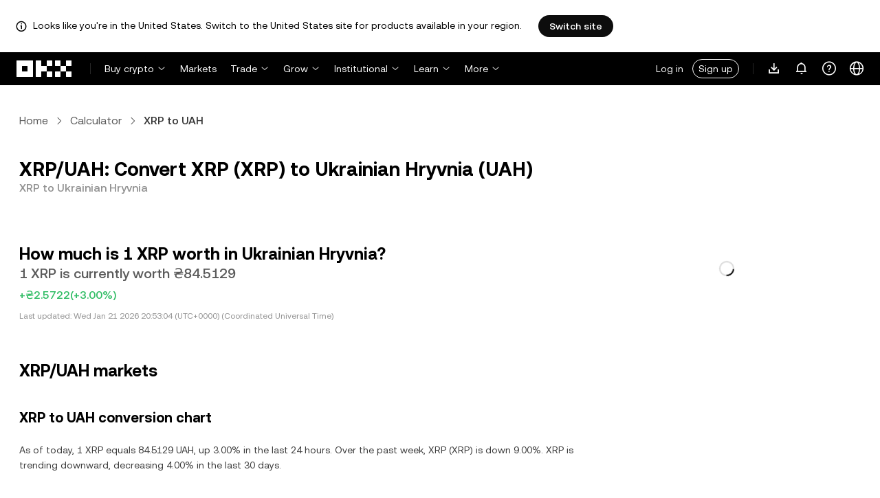

--- FILE ---
content_type: text/html; charset=utf-8
request_url: https://www.okx.com/convert/xrp-to-uah
body_size: 27444
content:
<!DOCTYPE html><html lang="en" dir="" class="  "><head><meta charSet="UTF-8"/><meta name="viewport" content="width=device-width, initial-scale=1.0, maximum-scale=1.0, minimum-scale=1.0, user-scalable=no"/><title>XRP to UAH | Convert XRP to Ukrainian Hryvnia | OKX</title><meta http-equiv="X-UA-Compatible" content="IE=edge,chrome=1"/><meta name="description" content="OKX - Convert XRP to Ukrainian Hryvnia instantly with OKX&#x27;s Crypto Converter. See XRP to UAH conversion rate in real time. No fees and up-to-date market data!"/><meta name="Author" content="OKX"/><meta name="Copyright" content="okx.com"/><meta name="google-site-verification" content="SVJL-WGbe8_1J05O3I8V4ehAs8L89UDA-bcAyAJ2SLw"/><meta property="og:type" content="website"/><meta property="og:title" content="XRP to UAH | Convert XRP to Ukrainian Hryvnia"/><meta property="og:url" content="https://www.okx.com/convert/xrp-to-uah"/><meta property="og:site_name" content="OKX"/><meta property="og:image" content="https://www.okx.com/cdn/assets/imgs/244/84D446EF6A65AF94.jpeg"/><meta property="og:description" content="OKX - Convert XRP to Ukrainian Hryvnia instantly with OKX&#x27;s Crypto Converter. See XRP to UAH conversion rate in real time. No fees and up-to-date market data!"/><meta name="twitter:card" content="summary_large_image"/><meta name="twitter:site" content="OKX"/><meta name="twitter:title" content="XRP to UAH | Convert XRP to Ukrainian Hryvnia"/><meta name="twitter:description" content="OKX - Convert XRP to Ukrainian Hryvnia instantly with OKX&#x27;s Crypto Converter. See XRP to UAH conversion rate in real time. No fees and up-to-date market data!"/><meta name="twitter:image" content="https://www.okx.com/cdn/assets/imgs/244/84D446EF6A65AF94.jpeg"/><meta name="full-screen" content="yes"/><meta name="browsermode" content="application"/><meta name="x5-orientation" content="portrait"/><meta name="x5-fullscreen" content="true"/><meta name="x5-page-mode" content="app"/><meta name="apple-mobile-web-app-capable" content="yes"/><meta name="theme-color" content="#121212"/><meta name="yandex-verification" content="aaa987727259a356"/><meta name="naver-site-verification" content="3275b79a3c81ac994632e15ac643c47a64bf1b43"/><link rel="preconnect" href="https://www.okx.com" crossorigin=""/><link rel="dns-prefetch" href="https://www.okx.com"/><link rel="shortcut icon" href="https://www.okx.com/cdn/assets/imgs/226/EB771F0EE8994DD5.png"/><link rel="apple-touch-icon" href="https://www.okx.com/cdn/assets/imgs/253/59830BB78B18A776.png" type="image/png"/><link rel="canonical" href="https://www.okx.com/convert/xrp-to-uah"/><link rel="alternate" href="https://www.okx.com/zh-hans/convert/xrp-to-uah" hreflang="zh-Hans"/><link rel="alternate" href="https://www.okx.com/pt/convert/xrp-to-uah" hreflang="pt"/><link rel="alternate" href="https://www.okx.com/zh-hant/convert/xrp-to-uah" hreflang="zh-Hant"/><link rel="alternate" href="https://www.okx.com/fr/convert/xrp-to-uah" hreflang="fr"/><link rel="alternate" href="https://www.okx.com/id/convert/xrp-to-uah" hreflang="id"/><link rel="alternate" href="https://www.okx.com/ru/convert/xrp-to-uah" hreflang="ru"/><link rel="alternate" href="https://www.okx.com/vi/convert/xrp-to-uah" hreflang="vi"/><link rel="alternate" href="https://www.okx.com/es-la/convert/xrp-to-uah" hreflang="es"/><link rel="alternate" href="https://www.okx.com/ua/convert/xrp-to-uah" hreflang="uk"/><link rel="alternate" href="https://www.okx.com/convert/xrp-to-uah" hreflang="en"/><link rel="alternate" href="https://www.okx.com/ar/convert/xrp-to-uah" hreflang="ar"/><link rel="alternate" href="https://www.okx.com/en-eu/convert/xrp-to-uah" hreflang="en-de"/><link rel="alternate" href="https://www.okx.com/en-eu/convert/xrp-to-uah" hreflang="en-fr"/><link rel="alternate" href="https://www.okx.com/en-eu/convert/xrp-to-uah" hreflang="en-nl"/><link rel="alternate" href="https://www.okx.com/en-eu/convert/xrp-to-uah" hreflang="en-it"/><link rel="alternate" href="https://www.okx.com/en-eu/convert/xrp-to-uah" hreflang="en-es"/><link rel="alternate" href="https://www.okx.com/en-eu/convert/xrp-to-uah" hreflang="en-dk"/><link rel="alternate" href="https://www.okx.com/en-eu/convert/xrp-to-uah" hreflang="en-fi"/><link rel="alternate" href="https://www.okx.com/en-eu/convert/xrp-to-uah" hreflang="en-sv"/><link rel="alternate" href="https://www.okx.com/en-eu/convert/xrp-to-uah" hreflang="en-pl"/><link rel="alternate" href="https://www.okx.com/en-eu/convert/xrp-to-uah" hreflang="en-ro"/><link rel="alternate" href="https://www.okx.com/fr-fr/convert/xrp-to-uah" hreflang="fr-fr"/><link rel="alternate" href="https://www.okx.com/fi/convert/xrp-to-uah" hreflang="fi"/><link rel="alternate" href="https://www.okx.com/sv/convert/xrp-to-uah" hreflang="sv"/><link rel="alternate" href="https://www.okx.com/zh-hans-eu/convert/xrp-to-uah" hreflang="zh-Hans-de"/><link rel="alternate" href="https://www.okx.com/zh-hans-eu/convert/xrp-to-uah" hreflang="zh-Hans-fr"/><link rel="alternate" href="https://www.okx.com/zh-hans-eu/convert/xrp-to-uah" hreflang="zh-Hans-nl"/><link rel="alternate" href="https://www.okx.com/zh-hans-eu/convert/xrp-to-uah" hreflang="zh-Hans-it"/><link rel="alternate" href="https://www.okx.com/zh-hans-eu/convert/xrp-to-uah" hreflang="zh-Hans-es"/><link rel="alternate" href="https://www.okx.com/ru-eu/convert/xrp-to-uah" hreflang="ru-de"/><link rel="alternate" href="https://www.okx.com/ru-eu/convert/xrp-to-uah" hreflang="ru-ua"/><link rel="alternate" href="https://www.okx.com/ru-eu/convert/xrp-to-uah" hreflang="ru-de"/><link rel="alternate" href="https://www.okx.com/ru-eu/convert/xrp-to-uah" hreflang="ru-cy"/><link rel="alternate" href="https://www.okx.com/ru-eu/convert/xrp-to-uah" hreflang="ru-lv"/><link rel="alternate" href="https://www.okx.com/ua-eu/convert/xrp-to-uah" hreflang="uk-pl"/><link rel="alternate" href="https://www.okx.com/ua-eu/convert/xrp-to-uah" hreflang="uk-de"/><link rel="alternate" href="https://www.okx.com/ua-eu/convert/xrp-to-uah" hreflang="uk-cz"/><link rel="alternate" href="https://www.okx.com/ua-eu/convert/xrp-to-uah" hreflang="uk-it"/><link rel="alternate" href="https://www.okx.com/ua-eu/convert/xrp-to-uah" hreflang="uk-es"/><link rel="alternate" href="https://www.okx.com/pl/convert/xrp-to-uah" hreflang="pl"/><link rel="alternate" href="https://www.okx.com/nl/convert/xrp-to-uah" hreflang="nl"/><link rel="alternate" href="https://www.okx.com/de/convert/xrp-to-uah" hreflang="de"/><link rel="alternate" href="https://www.okx.com/es-es/convert/xrp-to-uah" hreflang="es-es"/><link rel="alternate" href="https://www.okx.com/it/convert/xrp-to-uah" hreflang="it"/><link rel="alternate" href="https://www.okx.com/pt-pt/convert/xrp-to-uah" hreflang="pt-pt"/><link rel="alternate" href="https://www.okx.com/ro/convert/xrp-to-uah" hreflang="ro"/><link rel="alternate" href="https://www.okx.com/cs/convert/xrp-to-uah" hreflang="cs"/><link rel="alternate" href="https://www.okx.com/zh-hans-ae/convert/xrp-to-uah" hreflang="zh-Hans-ae"/><link rel="alternate" href="https://www.okx.com/en-ae/convert/xrp-to-uah" hreflang="en-ae"/><link rel="alternate" href="https://www.okx.com/ru-ae/convert/xrp-to-uah" hreflang="ru-ae"/><link rel="alternate" href="https://www.okx.com/fr-ae/convert/xrp-to-uah" hreflang="fr-ae"/><link rel="alternate" href="https://www.okx.com/ar-ae/convert/xrp-to-uah" hreflang="ar-ae"/><link rel="alternate" href="https://www.okx.com/pt-br/convert/xrp-to-uah" hreflang="pt-br"/><link rel="alternate" href="https://www.okx.com/en-br/convert/xrp-to-uah" hreflang="en-br"/><link rel="alternate" href="https://www.okx.com/en-au/convert/xrp-to-uah" hreflang="en-au"/><link rel="alternate" href="https://www.okx.com/zh-hans-au/convert/xrp-to-uah" hreflang="zh-Hans-au"/><link rel="alternate" href="https://www.okx.com/zh-hans-sg/convert/xrp-to-uah" hreflang="zh-Hans-sg"/><link rel="alternate" href="https://www.okx.com/en-sg/convert/xrp-to-uah" hreflang="en-sg"/><link rel="alternate" href="https://www.okx.com/en-us/convert/xrp-to-uah" hreflang="en-us"/><link rel="alternate" href="https://www.okx.com/nb/convert/xrp-to-uah" hreflang="nb"/><link rel="alternate" href="https://www.okx.com/en-gb/convert/xrp-to-uah" hreflang="en-gb"/><link rel="alternate" href="https://tr.okx.com/convert/xrp-to-uah" hreflang="tr"/><link rel="alternate" href="https://tr.okx.com/en/convert/xrp-to-uah" hreflang="en-tr"/><link rel="alternate" href="https://www.okx.com/convert/xrp-to-uah" hreflang="x-default"/><link rel="preload" type="font/woff2" as="font" crossorigin="" href="https://www.okx.com/cdn/assets/okfe/libs/fonts/OKX_Sans/Regular.woff2"/><link rel="preload" type="font/woff2" as="font" crossorigin="" href="https://www.okx.com/cdn/assets/okfe/libs/fonts/OKX_Sans/Medium.woff2"/><link rel="preload" type="font/woff2" as="font" crossorigin="" href="https://www.okx.com/cdn/assets/okfe/libs/fonts/OKX_Sans/Bold.woff2"/><link rel="stylesheet" type="text/css" href="https://www.okx.com/cdn/assets/okfe/okx-nav/okxGlobal/index.4b1c0af4.css"/><link rel="stylesheet" type="text/css" href="https://www.okx.com/cdn/assets/okfe/okx-nav/global/index.6f5a54bd.css"/><style>
        *{ margin: 0; padding: 0}
        </style><link rel="stylesheet" type="text/css" href="https://www.okx.com/cdn/assets/okfe/okx-nav/header/index.995f748c.css"/><link rel="stylesheet" type="text/css" href="https://www.okx.com/cdn/assets/okfe/okx-nav/footer/index.2712fc4e.css"/><link rel="stylesheet" type="text/css" href="https://www.okx.com/cdn/assets/okfe/growth/6722/index.c1f9d8c9.css"/><link rel="stylesheet" type="text/css" href="https://www.okx.com/cdn/assets/okfe/growth/7478/index.22d9af07.css"/><link rel="stylesheet" type="text/css" href="https://www.okx.com/cdn/assets/okfe/growth/1195/index.b499b6ad.css"/><link rel="stylesheet" type="text/css" href="https://www.okx.com/cdn/assets/okfe/growth/4306/index.8e2733bc.css"/><link rel="stylesheet" type="text/css" href="https://www.okx.com/cdn/assets/okfe/growth/convertDetail/index.e6eb0ff5.css"/></head><body id="body" class="theme-light pnl-classic brand-exchange" broker-style="" data-responsive="true" data-nav="true"><header id="headerContainer" class="header header-container" data-chain="false"><div id="site-banner-root" class="nav-banner-container"><div class="okx-sticky-container okx-sticky-top site-banner-container" style="position:static;top:0px;background-color:#ffffff;color:#000" id="okx-sticky_-3"><p class="site-banner-text"><i class="icon okx-header-footer-information site-banner-icon"></i><span class="site-banner-tip">Looks like you&#x27;re in the United States. Switch to the United States site for products available in your region.</span></p><button type="button" class="site-banner-link">Switch site</button></div></div><div class="header-wrap  header-with-banner"><button type="button" class="skip-to-content">Skip to main content</button><div class="header-main" data-from="1"><div class="logo-container mode-container" id="logoCon" data-chain="false"><div class="mode-logo"><a class="logo-wrap " href="/" aria-label="OKX logo, go to homepage"><img width="82" height="36" class="logo-img   
        " src="[data-uri]" alt="OKX - Leading Cryptocurrency Exchange" title="OKX"/></a></div></div><div class="head-spl-lin"></div><nav id="navContainer" class="nav-container" data-from="1" aria-label="Main menu"><div class="nav-scroll-box"><div class="nav-l-sec other-language-left-section-en"><div class="nav-l-con"><div class="nav-item is-left nav-buy"><button type="button" class="tab nav-text mu-txt icon okx-header-footer-arrow-chevrons-down" id="title-nav-buy" aria-expanded="false">Buy crypto</button><div class="u-in-ext dp-c-l-ag  " style="z-index:20000"><div aria-labelledby="title-nav-buy" class="extend-box "><a href="/buy-crypto" class="box-item icon okx-header-footer-buy-with-card"><div class="item-box"><div id="" class="item-title">Buy and Sell</div><div class="desc">Visa, Mastercard, and others</div></div></a><a href="/p2p/express" class="box-item icon okx-header-footer-p2p-trading"><div class="item-box"><div id="" class="item-title">P2P trading</div><div class="desc">Buy/Sell with zero trading fees via 100+ payment methods</div></div></a><a href="/convert" class="box-item icon okx-header-footer-calculator"><div class="item-box"><div id="" class="item-title">Crypto calculator</div><div class="desc">Check real-time conversion rates and crypto values</div></div></a></div></div></div><a class="nav-link nav-item is-left nav-market" href="/markets/prices">Markets</a><div class="nav-item is-left nav-trade"><button type="button" id="title-nav-trade" class="tab nav-text mu-txt icon okx-header-footer-arrow-chevrons-down" aria-expanded="false">Trade</button><div class="u-in-ext dp-c-l-ag drop-panel" style="z-index:20000"><div class="drop-extend-box extend-box extend-panel-box"><div class="drop-panel-box  drop-panel-box-menu trade-drop-panel-box-menu"><ul class="drop-panel-list" aria-labelledby="trading-group-1"><p id="trading-group-1" class="drop-panel-title">Trading instruments</p><li class="trade-drop-item-con dropdown-panel-li"><a href="/trade-convert#from-page=navigation&amp;from-action=web_header" class="box-item panel-box-item drop-panel-box-item item-convert icon okx-header-footer-convert"><div class="item-box item-panel-drop trade-item-panel-drop "><div class="item-title trade-item-panel-drop-title">Convert</div><div class="desc">Quick conversion, zero trading fees, no slippage</div></div></a></li><li class="dropdown-panel-li"><a href="/trade-spot" class="box-item panel-box-item drop-panel-box-item icon okx-header-footer-spot"><div class="item-box item-panel-drop trade-item-panel-drop "><div class="item-title trade-item-panel-drop-title">Spot</div><div class="desc">Buy and sell crypto with ease</div></div></a><i tabindex="0" role="button" aria-expanded="false" aria-label="Open Spot sub-menu" class="panel-drop-item-icon trade-panel-drop-item-icon icon okx-header-footer-arrow-chevrons-right"></i></li><li class="dropdown-panel-li"><a href="/trade-swap" class="box-item panel-box-item drop-panel-box-item icon okx-header-footer-futures"><div class="item-box item-panel-drop trade-item-panel-drop "><div class="item-title trade-item-panel-drop-title">Futures</div><div class="desc">Trade perpetual and expiry futures with leverage</div></div></a><i tabindex="0" role="button" aria-expanded="false" aria-label="Open Futures sub-menu" class="panel-drop-item-icon trade-panel-drop-item-icon icon okx-header-footer-arrow-chevrons-right"></i></li><li class="trade-drop-item-con dropdown-panel-li"><a href="/trade-option-chain" class="box-item panel-box-item drop-panel-box-item icon okx-header-footer-ecosystem"><div class="item-box item-panel-drop trade-item-panel-drop "><div class="item-title trade-item-panel-drop-title">Options</div><div class="desc">Capitalize on market volatility with options</div></div></a><i tabindex="0" role="button" aria-expanded="false" aria-label="Open  sub-menu" class="panel-drop-item-icon trade-panel-drop-item-icon icon okx-header-footer-arrow-chevrons-right"></i><div id="third-menu-10312" class="drop-panel-box drop-panel-box-list trade-drop-box-list explorer-drop-panel-third-list" style="display:none;left:0px;top:48px;bottom:unset;right:unset;position:fixed"><a href="/option-market" class="box-item panel-box-item drop-panel-box-item icon okx-header-footer-options"><div class="item-box item-panel-drop trade-item-panel-drop "><div class="item-title trade-item-panel-drop-title">Simple options</div><div class="desc">Get started with beginner-friendly options trading</div></div></a><a href="/trade-option-chain/btc-usd" class="box-item panel-box-item drop-panel-box-item icon okx-header-footer-t-chart"><div class="item-box item-panel-drop trade-item-panel-drop "><div class="item-title trade-item-panel-drop-title">Advanced options</div><div class="desc">Customize your trading strategies on the options chain</div></div></a></div></li><li class="dropdown-panel-li"><a href="/pre-market" class="box-item panel-box-item drop-panel-box-item icon okx-header-footer-premarket"><div class="item-box item-panel-drop trade-item-panel-drop "><div class="item-title trade-item-panel-drop-title">Pre-market Perpetuals</div><div class="desc">Get early access and trade upcoming crypto</div></div></a><i tabindex="0" role="button" aria-expanded="false" aria-label="Open Pre-market Perpetuals sub-menu" class="panel-drop-item-icon trade-panel-drop-item-icon icon okx-header-footer-arrow-chevrons-right"></i></li></ul><ul class="drop-panel-list" aria-labelledby="trading-group-2"><p id="trading-group-2" class="drop-panel-title">Powerful tools</p><li class="trade-drop-item-con dropdown-panel-li"><a href="/trading-bot" class="box-item panel-box-item drop-panel-box-item icon okx-header-footer-trading-bot"><div class="item-box item-panel-drop trade-item-panel-drop "><div class="item-title trade-item-panel-drop-title">Trading bots</div><div class="desc">Multiple strategies to help you trade with ease</div></div></a></li><li class="trade-drop-item-con dropdown-panel-li"><a href="/liquid-marketplace/nitro" class="box-item panel-box-item drop-panel-box-item icon okx-header-footer-nitro-spreads"><div class="item-box item-panel-drop trade-item-panel-drop "><div class="item-title trade-item-panel-drop-title">Nitro Spreads</div><div class="desc">Deep liquidity for futures spreads</div></div></a></li><li class="trade-drop-item-con dropdown-panel-li"><a href="/liquid-marketplace/rfq-builder" class="box-item panel-box-item drop-panel-box-item icon okx-header-footer-rfq"><div class="item-box item-panel-drop trade-item-panel-drop "><div class="item-title trade-item-panel-drop-title">RFQ</div><div class="desc">Custom multi-leg strategies and block trades</div></div></a></li></ul></div></div></div></div><div class="nav-item is-left nav-earn"><button type="button" class="tab nav-text mu-txt icon okx-header-footer-arrow-chevrons-down" id="title-nav-earn" aria-expanded="false">Grow</button><div class="u-in-ext dp-c-l-ag  " style="z-index:20000"><div aria-labelledby="title-nav-earn" class="extend-box "><a href="/earn#from=home" class="box-item icon okx-header-footer-earn"><div class="item-box"><div id="group-item-title-earn-list" class="item-title">Earn</div><div class="desc">Don’t just HODL. Earn</div></div></a><div class="drop-menu-desc-list earn-desc-list"><div role="group" aria-labelledby="group-item-title-earn-list" class="drop-menu-list-item earn-list-item"><a class="drop-menu-item earn-item" href="/earn/simple-earn">Simple Earn</a><a class="drop-menu-item earn-item" href="/earn/onchain-earn">On-chain Earn</a><a class="drop-menu-item earn-item" href="/earn/flash-earn">Flash Earn</a></div><div role="group" aria-labelledby="group-item-title-earn-list" class="drop-menu-list-item earn-list-item"><a class="drop-menu-item earn-item" href="/earn/dual">Dual Investment</a><a class="drop-menu-item earn-item" href="/earn/yield-plus">BTC Yield+</a></div></div><a href="/loan" class="box-item icon okx-header-footer-dex-loan"><div class="item-box"><div id="" class="item-title">Loan</div><div class="desc">Borrow to earn, borrow to spend</div></div></a><a href="/jumpstart#from=home" class="box-item icon okx-header-footer-jumpstart"><div class="item-box"><div id="" class="item-title">Jumpstart</div><div class="desc">Discover new, high-quality projects around the world</div></div></a></div></div></div><div class="nav-item is-left nav-institutions"><button type="button" class="tab nav-text mu-txt icon okx-header-footer-arrow-chevrons-down" id="title-nav-institutions" aria-expanded="false">Institutional</button><div class="u-in-ext dp-c-l-ag  " style="z-index:20000"><div aria-labelledby="title-nav-institutions" class="extend-box "><a href="/institutions" class="box-item icon okx-header-footer-institutions-home"><div class="item-box"><div id="" class="item-title">Institutional home</div><div class="desc">The world’s most powerful suite of crypto trading solutions</div></div></a><a href="/rubix" class="box-item icon okx-header-footer-okx-rubix"><div class="item-box"><div id="" class="item-title">OKX Rubix</div><div class="desc">Digital assets-as-a-service for regulated institutions</div></div></a><a href="/liquid-marketplace" class="box-item icon okx-header-footer-flash-otc"><div class="item-box"><div id="" class="item-title">Liquid Marketplace</div><div class="desc">OTC liquidity network for pro and institutional traders</div></div></a><a href="/okx-api" class="box-item icon okx-header-footer-api-1"><div class="item-box"><div id="" class="item-title">APIs</div><div class="desc">Seamless and ultra-low latency API connectivity</div></div></a><a href="/broker/home" class="box-item icon okx-header-footer-user"><div class="item-box"><div id="" class="item-title">Broker Program</div><div class="desc">Access world-class market depth with high commissions</div></div></a><a href="/managed-sub-account" class="box-item icon okx-header-footer-managed-trading-sub-accounts"><div class="item-box"><div id="" class="item-title">Managed Trading Sub-accounts</div><div class="desc">Manage sub-accounts, trade easily and safely with more profits</div></div></a><a href="/historical-data" class="box-item icon okx-header-footer-historical-market-data"><div class="item-box"><div id="" class="item-title">Historical market data</div><div class="desc">Candlesticks, aggregate trades, order book data and more</div></div></a><a href="/landingpage/institutionalinsights" class="box-item icon okx-header-footer-tips"><div class="item-box"><div id="" class="item-title">Institutional Insights</div><div class="desc">Our latest institutional trading research, news, and more</div></div></a></div></div></div><div class="nav-item is-left nav-academy"><button type="button" class="tab nav-text mu-txt icon okx-header-footer-arrow-chevrons-down" aria-expanded="false">Learn</button><div class="u-in-ext dp-c-l-ag  " style="z-index:20000"><div class="extend-box "><a href="/learn" class="box-item icon okx-header-footer-learn"><div class="item-box"><div id="" class="item-title">Learn crypto</div><div class="desc">Build strong crypto fundamentals with simple guides and tutorials</div></div></a><a href="/how-to-buy" class="box-item icon okx-header-footer-wallet"><div class="item-box"><div id="" class="item-title">How to buy crypto</div><div class="desc">Follow step-by-step instructions to buy crypto</div></div></a><a href="/help/section/faq-getting-started" class="box-item icon okx-header-footer-getting-started"><div class="item-box"><div id="" class="item-title">Getting started</div><div class="desc">Find answers to common questions on your crypto journey</div></div></a><a href="/price" class="box-item icon okx-header-footer-analysis"><div class="item-box"><div id="" class="item-title">Crypto prices</div><div class="desc">Track real-time crypto prices and market moves</div></div></a><a href="/learn/category/trends" class="box-item icon okx-header-footer-trendy-news"><div class="item-box"><div id="" class="item-title">Crypto news</div><div class="desc">Stay on top of the latest crypto news and trends</div></div></a><a href="/learn/category/blog" class="box-item icon okx-header-footer-feed"><div class="item-box"><div id="" class="item-title">Blog</div><div class="desc">Read insights and stories from our team</div></div></a></div></div></div><div class="nav-item is-left nav-more"><button type="button" class="tab nav-text mu-txt icon okx-header-footer-arrow-chevrons-down" aria-expanded="false">More</button><div class="drop-sm-down u-in-ext dp-c-l-ag " style="z-index:20000"><div class="info-extend-box"><div class="extend-box extend-small-box"><div class="box-title">Products</div><a href="/xbtc" class="box-item icon okx-header-footer-xbtc" aria-label="xBTC">xBTC</a><a href="/wallet-security" class="box-item icon okx-header-footer-security-of-funds" aria-label="Security of funds">Security of funds</a><a href="/status" class="box-item icon okx-header-footer-status" aria-label="Status">Status</a><a href="/proof-of-reserves" class="box-item icon okx-header-footer-proof-of-reservation" aria-label="Proof of Reserves">Proof of Reserves</a><a href="/protect" class="box-item item-protect icon okx-header-footer-user-protection" aria-label="OKX Protect">OKX Protect</a><a href="https://web3.okx.com/" target="_blank" class="box-item item-web3 icon okx-header-footer-web3-defi" aria-label="Web3">Web3</a></div><div class="extend-box extend-small-box"><div class="box-title">Others</div><a href="/campaign-center" class="box-item item-campaign icon okx-header-footer-fireworks" aria-label="Campaign center">Campaign center</a><a href="/rewards" class="box-item item-rewards icon okx-header-footer-rewards" aria-label="My rewards">My rewards</a><a href="/referral" class="box-item icon okx-header-footer-referral-updated" aria-label="Referral">Referral</a><a href="/vip" class="box-item icon okx-header-footer-vip" aria-label="VIP program">VIP program</a><a href="/affiliates" class="box-item icon okx-header-footer-node" aria-label="Affiliates">Affiliates</a><a href="/x-drops?pagesource=header" class="box-item icon okx-header-footer-X-Drops" aria-label="X Drops Club">X Drops Club</a><a href="/ventures" class="box-item icon okx-header-footer-blockdream-ventures-1" aria-label="OKX Ventures">OKX Ventures</a><a href="/landingpage/tradingview" class="box-item icon okx-header-footer-trading-view" aria-label="Trade on TradingView">Trade on TradingView</a><a href="/token-listing-apply" class="box-item icon okx-header-footer-listing-application" aria-label="Listing application">Listing application</a><a href="/fees" class="box-item icon okx-header-footer-fees" aria-label="Fees">Fees</a></div></div></div></div></div></div><div class="nav-null"></div><div class="header-search-box" id="headerSearchBox"></div><div class="user-no-login"><a class="passport-btn user-login-btn monitor-login" href="/account/login">Log in</a><a class="passport-btn user-register-btn monitor-register" href="/account/register?action=header_register_btn">Sign up</a></div><div class="header-line"></div><div class="nav-r-sec"><div class="nav-r-con"><div class="nav-download other-wrap "><button type="button" aria-label="Download our app. Menu includes a QR code and other download options." class="download-app icon okx-header-footer-download"></button><div class="drop-down-list drop-c-right-align drop-animation download-drop-menu " style="z-index:20000"></div></div><div class="nav-notice other-wrap "><button type="button" aria-label="Notifications and announcements" class="notice-icon icon okx-header-footer-notice"></button></div><div class="nav-item nav-custom other-wrap"><button type="button" aria-label="Get help or follow our socials" class="custom-logo icon okx-header-footer-question"></button><button type="button" class="nav-text mu-txt user-support-text icon okx-header-footer-arrow-chevrons-down">Support</button><div class="drop-down-list drop-c-right-align " style="z-index:20000"><a class="extend-link" href="/help">Support center</a><a id="myRequest" class="extend-link request-link" href="/support-center/history">My tickets</a><a class="extend-link" href="/community">Connect with OKX</a></div></div><div class="nav-item nav-language other-wrap"><button aria-haspopup="true" aria-expanded="false" type="button" aria-label="Change language or currency" class="now-language icon okx-header-footer-language"></button></div></div></div><nav class="action-container"><button type="button" class="header-menu-btn icon okx-header-footer-hamburger" id="headerMenuBtn" aria-label="Open menu with additional options" aria-controls="navColumnContainer" aria-expanded="false"></button></nav></div></nav></div></div><script data-id="__header_data_for_ssr__" type="application/json" id="headerState">{"headerContext":{"logoImgUrl":"https://www.okx.com/cdn/assets/imgs/221/187957948BD02D97.png","templateConfig":null,"marketBanner":{"target":"/en-us","market":"us","locale":"en_US","title":"Looks like you’re in the United States","banner":"Looks like you're in the United States. Switch to the United States site for products available in your region.","popup":"Switch to the United States site for products available in your region.","btnText":"Switch site"},"isSSRSuccess":true}}</script></header><div class="home-container"><div id="root" role="main"><div class="index_container__fhwNA"><div class="index_wrapper__AjpsG"><div id="breadcrumbs"><div class="growth growth-breadcrumbs-var growth-breadcrumbs growth-breadcrumbs-secondary growth-breadcrumbs-md index_breadcrumbs__r9PJ8" role="navigation"><div class="growth-breadcrumbs-crumb"><div class="growth growth-hyperlink-var growth-hyperlink growth-hyperlink-secondary growth-hyperlink-md growth-hyperlink-medium growth-breadcrumbs-crumb-link" data-testid="okd-hyperlink"><a href="/" rel="noopener" target="_self" class="growth-powerLink-a11y growth-hyperlink-text">Home</a></div><i class="icon iconfont okds-arrow-chevron-right-centered-md crumb-icon" role="img" aria-hidden="true"></i></div><div class="growth-breadcrumbs-crumb"><div class="growth growth-hyperlink-var growth-hyperlink growth-hyperlink-secondary growth-hyperlink-md growth-hyperlink-medium growth-breadcrumbs-crumb-link" data-testid="okd-hyperlink"><a href="/convert" rel="noopener" target="_self" class="growth-powerLink-a11y growth-hyperlink-text">Calculator</a></div><i class="icon iconfont okds-arrow-chevron-right-centered-md crumb-icon" role="img" aria-hidden="true"></i></div><div class="growth-breadcrumbs-crumb growth-breadcrumbs-crumb-active" aria-current="location">XRP to UAH</div></div></div><div class="index_container__Glal7"><div><div class="index_titleContainer__U6-km"><div class="index_titleContent__kf5HL"><h1 class="index_title__vwx+s">XRP/UAH: Convert XRP (XRP) to Ukrainian Hryvnia (UAH)</h1><div class="index_subTitle__5+d6N">XRP to Ukrainian Hryvnia</div></div><div class="index_fallbackReviewRating__uI3a3"></div><div id="title-part-price" class="index_priceContainer__dCYhk"><h2 class="index_price__su8LS">How much is 1 XRP worth in Ukrainian Hryvnia?</h2><div class="index_worth__4YrXy">1 XRP is currently worth ₴84.5129</div><div class="index_changeContainer__go+ks index_positive__u46-I"><div>+₴2.5722</div>(+3.00%)</div></div><div class="index_lastUpdate__YXEbI">Last updated:<!-- --> --</div></div><div class="index_container__dxVYn"><div id="chart-description"><h2 class="index_title__GhKxR">XRP/UAH markets</h2><h3 class="index_subTitle__KNQpW">XRP to UAH conversion chart</h3><div class="index_description__0dinV">As of today, 1 XRP equals 84.5129 UAH, up 3.00% in the last 24 hours. Over the past week, XRP (XRP) is down 9.00%. XRP is trending downward, decreasing 4.00% in the last 30 days.</div></div><div class="index_fallbackChart__FV-nC"><div class="growth growth-loader-var growth-loader" role="region" aria-live="polite"><div class="growth-loader-spin growth-loader-spin-md growth-loader-spin-primary"></div><span class="growth-a11y-text"></span></div></div></div><div id="price_statistics"><h3 class="index_title__YsumN">XRP (XRP) to Ukrainian Hryvnia (UAH) price statistics</h3><div class="index_priceProgressContainer__BKnEv"><div class="index_progressTitleContainer__-XmyS"><div class="index_tooltipBox__v4wJa">24h low<div class="index_tooltipContent__Mhvl7">The lowest price in 24 hours</div></div><span>₴80.4352</span></div><div class="index_progressContainer__FmxMv"><div class="index_progressSlider__4-ReW" style="left:80.95644756674427%"></div><div class="index_sliderTooltip__ncUYn" style="left:80.95644756674427%">Real-time price: ₴84.5129<div class="index_sliderArrow__V-wZ2"></div></div></div><div class="index_progressTitleContainer__-XmyS"><div class="index_tooltipBox__v4wJa">24h high<div class="index_tooltipContent__Mhvl7">The highest price in 24 hours</div></div><span>₴85.4721</span></div></div><div class="index_hint__cXYsc">*The following data shows <!-- -->XRP<!-- -->&#x27;s market information.</div><div class="index_priceListContainer__kcgbQ"><div><div class="index_priceListTitle__qGfvJ"><div class="index_tooltipBox__v4wJa">All-time high<div class="index_tooltipContent__Mhvl7">Data is collected from multiple platforms</div></div></div>₴157.51</div><div><div class="index_priceListTitle__qGfvJ"><div class="index_tooltipBox__v4wJa">All-time low<div class="index_tooltipContent__Mhvl7">Data is collected from multiple platforms</div></div></div>₴4.4605</div><div><div class="index_priceListTitle__qGfvJ"><div class="index_tooltipBox__v4wJa">Market cap<div class="index_tooltipContent__Mhvl7">Market cap = current price x circulating supply</div></div></div>₴5,137,497,230,810</div><div><div class="index_priceListTitle__qGfvJ"><div class="index_tooltipBox__v4wJa">Circulating supply<div class="index_tooltipContent__Mhvl7">Asset&#x27;s total amount on the market at this moment (based on the data from multiple platforms)</div></div></div>60,789,498,738 XRP</div></div><div class="index_readMore__rb5-N">Read more:<!-- --> <a href="/price/xrp-xrp" rel="noopener" class="growth-powerLink-a11y growth-powerLink common_hrefLink__osg0A">XRP<!-- --> (<!-- -->XRP<!-- -->) price</a></div><div class="index_descriptionText__d+Hn2">The current price of <!-- -->XRP<!-- --> (<!-- -->XRP<!-- -->) in <!-- -->Ukrainian Hryvnia<!-- --> (<!-- -->UAH<!-- -->) is <!-- -->₴84.5129<!-- -->, with <!-- -->an increase<!-- --> of <!-- -->3.00%<!-- --> in the last 24 hours, and <!-- -->a decrease<!-- --> of <!-- -->9.00%<!-- --> in the last seven days.<br/><br/>The highest historical price of <!-- -->XRP<!-- --> was <!-- -->₴157.51<!-- -->. There are currently <!-- -->60,789,498,738 XRP<!-- --> in circulation, with a maximum supply of <!-- -->100,000,000,000 XRP<!-- -->, which puts the fully diluted market capitalization at approximately <!-- -->₴5,137,497,230,810<!-- -->.<br/><br/>The <!-- -->XRP<!-- --> price in <!-- -->UAH<!-- --> is updated in real time. You can also see conversions from <!-- -->Ukrainian Hryvnia<!-- --> to other popular cryptocurrencies, making it easy to exchange <!-- -->XRP<!-- --> (<!-- -->XRP<!-- -->) and other digital currencies for <!-- -->Ukrainian Hryvnia<!-- --> (<!-- -->UAH<!-- -->) quickly and conveniently.</div></div></div><div><div class="growth growth-loader-var growth-loader index_calculatorLoading__FqeAK" role="region" aria-live="polite"><div class="growth-loader-spin growth-loader-spin-md growth-loader-spin-primary"></div><span class="growth-a11y-text"></span></div></div></div><div id="banner-and-convert"><div class="index_content__RdH9T" id="start_trading_mid_banner"><picture class="growth growth-picture growth-picture-font"><source srcSet="https://www.okx.com/cdn/oksupport/common/rewards.cf83597fc9f3e9.png?x-oss-process=image/format,webp/ignore-error,1"/><img width="240" height="128" style="width:240px;height:128px" class="index_bannerImage__cZJ1-" src="https://www.okx.com/cdn/oksupport/common/rewards.cf83597fc9f3e9.png" alt="Start trading crypto on OKX and unlock higher earning potential"/></picture><div class="index_titleContainer__wp8cQ"><div class="index_title__ah0wT">Start trading crypto on OKX and unlock higher earning potential</div><a href="/price/xrp-xrp" rel="noopener" class="growth-powerLink-a11y growth-powerLink"><span class="index_fallbackButton__P2hW7">Learn more about XRP</span></a></div></div><div class="index_container__w6akM" id="conversion_tables"><h2 class="index_conversionTitle__JiI5R">XRP/UAH conversion tables</h2><div class="index_conversionSubtitle__tVC3z">Based on the current rate, 1 XRP is valued at approximately 84.5129 UAH. This means that acquiring 5 XRP would amount to around 422.56 UAH. Alternatively, if you have ₴1 UAH, it would be equivalent to about 0.011833 UAH, while ₴50 UAH would translate to approximately 0.59163 UAH. These figures provide an indication of the exchange rate between UAH and XRP, the exact amount may vary depending on market fluctuations.<br/><br/>In the last 7 days, the XRP exchange rate has a decrease by 9.00%. Over the 24-hour period, this rate varied by 3.00%, with the highest exchange rate of 1 XRP for Ukrainian Hryvnia being 85.4721 UAH and the lowest value in the last 24 hours being 80.4352 UAH.</div><div class="index_conversionWrapper__PpoV7"><div><h3 class="index_title__Dr5Gb">Convert XRP to Ukrainian Hryvnia</h3><table class="index_tableContainer__QRFh+"><thead><tr class="index_headerContainer__Bx555"><th class="index_center__w25rz"><picture class="growth growth-picture growth-picture-font"><source srcSet="https://www.okx.com/cdn/announce/20230419/1681875637926ca623341-1b36-4572-b1f7-8132abf5aa38.png?x-oss-process=image/format,webp/resize,w_48,h_48,type_6/ignore-error,1"/><img width="24" height="24" style="width:24px;height:24px" class="index_roundImage__JqwFd" src="https://www.okx.com/cdn/announce/20230419/1681875637926ca623341-1b36-4572-b1f7-8132abf5aa38.png?x-oss-process=image/resize,w_48,h_48,type_6/ignore-error,1" alt="XRP"/></picture><span class="index_tableTitle__mA9B3">XRP</span></th><th class="index_center__w25rz"><picture class="growth growth-picture growth-picture-font"><source srcSet="https://www.okx.com/cdn/assets/imgs/206/C14019A38A20F562.png?x-oss-process=image/format,webp/resize,w_48,h_48,type_6/ignore-error,1"/><img width="24" height="24" style="width:24px;height:24px" class="index_roundImage__JqwFd" src="https://www.okx.com/cdn/assets/imgs/206/C14019A38A20F562.png?x-oss-process=image/resize,w_48,h_48,type_6/ignore-error,1" alt="UAH"/></picture><span class="index_tableTitle__mA9B3">UAH</span></th></tr></thead><tbody><tr class="index_rowContainer__hLHoS"><td>1 XRP</td><td>84.5129 UAH</td></tr><tr class="index_rowContainer__hLHoS"><td>5 XRP</td><td>422.56 UAH</td></tr><tr class="index_rowContainer__hLHoS"><td>10 XRP</td><td>845.13 UAH</td></tr><tr class="index_rowContainer__hLHoS"><td>20 XRP</td><td>1,690.26 UAH</td></tr><tr class="index_rowContainer__hLHoS"><td>50 XRP</td><td>4,225.65 UAH</td></tr><tr class="index_rowContainer__hLHoS"><td>100 XRP</td><td>8,451.29 UAH</td></tr><tr class="index_rowContainer__hLHoS"><td>1,000 XRP</td><td>84,512.91 UAH</td></tr></tbody></table></div><div><h3 class="index_title__Dr5Gb">Convert Ukrainian Hryvnia to XRP</h3><table class="index_tableContainer__QRFh+"><thead><tr class="index_headerContainer__Bx555"><th class="index_center__w25rz"><picture class="growth growth-picture growth-picture-font"><source srcSet="https://www.okx.com/cdn/assets/imgs/206/C14019A38A20F562.png?x-oss-process=image/format,webp/resize,w_48,h_48,type_6/ignore-error,1"/><img width="24" height="24" style="width:24px;height:24px" class="index_roundImage__JqwFd" src="https://www.okx.com/cdn/assets/imgs/206/C14019A38A20F562.png?x-oss-process=image/resize,w_48,h_48,type_6/ignore-error,1" alt="UAH"/></picture><span class="index_tableTitle__mA9B3">UAH</span></th><th class="index_center__w25rz"><picture class="growth growth-picture growth-picture-font"><source srcSet="https://www.okx.com/cdn/announce/20230419/1681875637926ca623341-1b36-4572-b1f7-8132abf5aa38.png?x-oss-process=image/format,webp/resize,w_48,h_48,type_6/ignore-error,1"/><img width="24" height="24" style="width:24px;height:24px" class="index_roundImage__JqwFd" src="https://www.okx.com/cdn/announce/20230419/1681875637926ca623341-1b36-4572-b1f7-8132abf5aa38.png?x-oss-process=image/resize,w_48,h_48,type_6/ignore-error,1" alt="XRP"/></picture><span class="index_tableTitle__mA9B3">XRP</span></th></tr></thead><tbody><tr class="index_rowContainer__hLHoS"><td>1 UAH</td><td>0.011833 XRP</td></tr><tr class="index_rowContainer__hLHoS"><td>5 UAH</td><td>0.059163 XRP</td></tr><tr class="index_rowContainer__hLHoS"><td>10 UAH</td><td>0.11833 XRP</td></tr><tr class="index_rowContainer__hLHoS"><td>20 UAH</td><td>0.23665 XRP</td></tr><tr class="index_rowContainer__hLHoS"><td>50 UAH</td><td>0.59163 XRP</td></tr><tr class="index_rowContainer__hLHoS"><td>100 UAH</td><td>1.1833 XRP</td></tr><tr class="index_rowContainer__hLHoS"><td>1,000 UAH</td><td>11.8325 XRP</td></tr></tbody></table></div></div></div><div class="index_container__sdfIu" id="how_to_buy_3_steps_banner"><h2 class="index_title__njM99">See how to convert fiat to crypto in just 3 steps</h2><div class="index_stepsContainer__E-pfu"><div class="index_stepContainer__s4AdV"><div class="index_stepImage__d24wW"><picture class="growth growth-picture growth-picture-font"><source srcSet="https://www.okx.com/cdn/oksupport/common/create-an-account.cfe0bc671db85c.png?x-oss-process=image/format,webp/ignore-error,1"/><img width="100" style="width:100px" class="" src="https://www.okx.com/cdn/oksupport/common/create-an-account.cfe0bc671db85c.png" alt="Illustration of how to create a free account at OKX and convert XRP into Ukrainian Hryvnia"/></picture></div><div><div class="index_stepTitle__yqJqA">Create your free OKX account</div><div class="index_stepDescription__C6m1+">If you haven’t already, download the OKX app and sign up to get started.</div></div></div><div class="index_stepContainer__s4AdV"><div class="index_stepImage__d24wW"><picture class="growth growth-picture growth-picture-font"><source srcSet="https://www.okx.com/cdn/oksupport/common/KYC.f966239808f355.png?x-oss-process=image/format,webp/ignore-error,1"/><img width="100" style="width:100px" class="" src="https://www.okx.com/cdn/oksupport/common/KYC.f966239808f355.png" alt="Illustration for identity verification in a XRP to UAH converter"/></picture></div><div><div class="index_stepTitle__yqJqA">Get verified</div><div class="index_stepDescription__C6m1+">Complete <a href="/help/how-do-i-verify-an-individual-account" rel="noopener" class="growth-powerLink-a11y growth-powerLink common_hrefLink__osg0A">identity verification</a> to keep your account and assets secure.</div></div></div><div class="index_stepContainer__s4AdV"><div class="index_stepImage__d24wW"><picture class="growth growth-picture growth-picture-font"><source srcSet="https://www.okx.com/cdn/oksupport/common/Convert.70776649008531.png?x-oss-process=image/format,webp/ignore-error,1"/><img width="100" style="width:100px" class="" src="https://www.okx.com/cdn/oksupport/common/Convert.70776649008531.png" alt="XRP to UAH converter illustration on OKX"/></picture></div><div><div class="index_stepTitle__yqJqA">Kickstart your crypto journey</div><div class="index_stepDescription__C6m1+">Deposit funds into your account to begin your trading journey.</div></div></div></div><div class="index_tradeButton__joHSA"><a href="/price/xrp-xrp" rel="noopener" class="growth-powerLink-a11y growth-powerLink"><span class="index_fallbackButton__O6XWK">Trade now</span></a></div></div></div><div><div class="index_container__01H6u"><div class="index_sectionHeader__aNeqo"><div class=""><h2 class="index_headerTitle__5c-YJ">XRP to UAH FAQ</h2></div></div><div class="index_twoColumn__X9E+r"><div class="growth growth-accordion-var growth-accordion index_item__9DQQc"><div class="growth-accordion-header index_header__fWeap growth-a11y-button" id="_R_1k_-header" aria-controls="_R_1k_-content" aria-expanded="false" role="button" tabindex="0"><div class="growth-accordion-header-title"><h3>What is today&#x27;s exchange rate for 1 XRP to UAH?</h3></div><i class="icon iconfont okds-arrow-chevron-down-sm growth-accordion-header-icon" role="img" aria-hidden="true"></i></div><div class="growth-accordion-content growth-accordion-content-transition-out" id="_R_1k_-content" role="region" aria-labelledby="_R_1k_-header"><div class="index_content__rrphJ">Today&#x27;s XRP to UAH is ₴84.5129.</div></div></div><div class="growth growth-accordion-var growth-accordion index_item__9DQQc"><div class="growth-accordion-header index_header__fWeap growth-a11y-button" id="_R_2k_-header" aria-controls="_R_2k_-content" aria-expanded="false" role="button" tabindex="0"><div class="growth-accordion-header-title"><h3>How did the XRP to UAH exchange rate change over the past 24 hours?</h3></div><i class="icon iconfont okds-arrow-chevron-down-sm growth-accordion-header-icon" role="img" aria-hidden="true"></i></div><div class="growth-accordion-content growth-accordion-content-transition-out" id="_R_2k_-content" role="region" aria-labelledby="_R_2k_-header"><div class="index_content__rrphJ">The XRP to UAH exchange rate has changed by 3.00% in the past 24 hours.</div></div></div><div class="growth growth-accordion-var growth-accordion index_item__9DQQc"><div class="growth-accordion-header index_header__fWeap growth-a11y-button" id="_R_3k_-header" aria-controls="_R_3k_-content" aria-expanded="false" role="button" tabindex="0"><div class="growth-accordion-header-title"><h3>How many XRP are there in total?</h3></div><i class="icon iconfont okds-arrow-chevron-down-sm growth-accordion-header-icon" role="img" aria-hidden="true"></i></div><div class="growth-accordion-content growth-accordion-content-transition-out" id="_R_3k_-content" role="region" aria-labelledby="_R_3k_-header"><div class="index_content__rrphJ">XRP has a current circulating supply of 60,789,498,738 XRP and a maximum supply of 100,000,000,000 XRP.</div></div></div><div class="growth growth-accordion-var growth-accordion index_item__9DQQc"><div class="growth-accordion-header index_header__fWeap growth-a11y-button" id="_R_4k_-header" aria-controls="_R_4k_-content" aria-expanded="false" role="button" tabindex="0"><div class="growth-accordion-header-title"><h3>Where can I learn more about trading?</h3></div><i class="icon iconfont okds-arrow-chevron-down-sm growth-accordion-header-icon" role="img" aria-hidden="true"></i></div><div class="growth-accordion-content growth-accordion-content-transition-out" id="_R_4k_-content" role="region" aria-labelledby="_R_4k_-header"><div class="index_content__rrphJ">Join <a href="https://t.me/OKXOfficial_English" rel="noreferrer" target="_blank" class="growth-powerLink-a11y growth-powerLink common_hrefLink__osg0A">OKX Telegram community</a>, <a href="https://discord.com/invite/okx" rel="noreferrer" target="_blank" class="growth-powerLink-a11y growth-powerLink common_hrefLink__osg0A">OKX Discord community</a>, or visit <a href="/learn" rel="noopener" class="growth-powerLink-a11y growth-powerLink common_hrefLink__osg0A">OKX Learn</a> where you can learn basic trading strategies and how to leverage our platform to trade more effectively for free. You can also participate in our demo trading program to get a feel for the markets and test your skills before using real funds.</div></div></div><div class="growth growth-accordion-var growth-accordion index_item__9DQQc"><div class="growth-accordion-header index_header__fWeap growth-a11y-button" id="_R_5k_-header" aria-controls="_R_5k_-content" aria-expanded="false" role="button" tabindex="0"><div class="growth-accordion-header-title"><h3>Is it safe to convert XRP to UAH on OKX?</h3></div><i class="icon iconfont okds-arrow-chevron-down-sm growth-accordion-header-icon" role="img" aria-hidden="true"></i></div><div class="growth-accordion-content growth-accordion-content-transition-out" id="_R_5k_-content" role="region" aria-labelledby="_R_5k_-header"><div class="index_content__rrphJ">We employ multi-layered security to protect your funds and information from cybercriminals. Our security stack includes semi-offline storage, a multi-signature system, emergency backups, 2FA, anti-phishing codes, withdrawal passwords, and more.</div></div></div><div class="growth growth-accordion-var growth-accordion index_item__9DQQc"><div class="growth-accordion-header index_header__fWeap growth-a11y-button" id="_R_6k_-header" aria-controls="_R_6k_-content" aria-expanded="false" role="button" tabindex="0"><div class="growth-accordion-header-title"><h3>Where can I find more information about XRP (XRP)?</h3></div><i class="icon iconfont okds-arrow-chevron-down-sm growth-accordion-header-icon" role="img" aria-hidden="true"></i></div><div class="growth-accordion-content growth-accordion-content-transition-out" id="_R_6k_-content" role="region" aria-labelledby="_R_6k_-header"><div class="index_content__rrphJ">To learn more about <!-- -->XRP<!-- -->, check out this page. Learn about its history, latest news, as well as <a href="/price/xrp-xrp" rel="noopener" class="growth-powerLink-a11y growth-powerLink common_hrefLink__osg0A">XRP price performance</a> and market information in real-time.</div></div></div><div class="growth growth-accordion-var growth-accordion index_item__9DQQc"><div class="growth-accordion-header index_header__fWeap growth-a11y-button" id="_R_7k_-header" aria-controls="_R_7k_-content" aria-expanded="false" role="button" tabindex="0"><div class="growth-accordion-header-title"><h3>I have some questions about buying cryptocurrency. Who can I speak to?</h3></div><i class="icon iconfont okds-arrow-chevron-down-sm growth-accordion-header-icon" role="img" aria-hidden="true"></i></div><div class="growth-accordion-content growth-accordion-content-transition-out" id="_R_7k_-content" role="region" aria-labelledby="_R_7k_-header"><div class="index_content__rrphJ">It’s great to be curious about this innovative space, just be sure to understand the risks, too. While crypto can feel a bit complex at first, it’s also full of potential.<br/>Check out our <a href="/help" rel="noopener" class="growth-powerLink-a11y growth-powerLink common_hrefLink__osg0A">Support center</a>, where we answer commonly asked questions about crypto.</div></div></div><div class="growth growth-accordion-var growth-accordion index_item__9DQQc"><div class="growth-accordion-header index_header__fWeap growth-a11y-button" id="_R_8k_-header" aria-controls="_R_8k_-content" aria-expanded="false" role="button" tabindex="0"><div class="growth-accordion-header-title"><h3>How much is ₴1 worth of XRP today?</h3></div><i class="icon iconfont okds-arrow-chevron-down-sm growth-accordion-header-icon" role="img" aria-hidden="true"></i></div><div class="growth-accordion-content growth-accordion-content-transition-out" id="_R_8k_-content" role="region" aria-labelledby="_R_8k_-header"><div class="index_content__rrphJ">The value of ₴1 in XRP may vary throughout the day, depending on the latest exchange rate. To know the exact value and monitor the conversion of XRP into Ukrainian Hryvnia, check out the conversion tables on this page, where you’ll find information about the value of one Ukrainian Hryvnia in XRP, updated in real-time.</div></div></div><div class="growth growth-accordion-var growth-accordion index_item__9DQQc"><div class="growth-accordion-header index_header__fWeap growth-a11y-button" id="_R_9k_-header" aria-controls="_R_9k_-content" aria-expanded="false" role="button" tabindex="0"><div class="growth-accordion-header-title"><h3>How much is 1 XRP worth in UAH today?</h3></div><i class="icon iconfont okds-arrow-chevron-down-sm growth-accordion-header-icon" role="img" aria-hidden="true"></i></div><div class="growth-accordion-content growth-accordion-content-transition-out" id="_R_9k_-content" role="region" aria-labelledby="_R_9k_-header"><div class="index_content__rrphJ">The price of 1 XRP in Ukrainian Hryvnia changes constantly due to market volatility. To find out the most recent value of 1 XRP in UAH, consult the conversion tables on this page. This will help you better understand how to convert XRP into Ukrainian Hryvnia and track changes in value.</div></div></div><div class="growth growth-accordion-var growth-accordion index_item__9DQQc"><div class="growth-accordion-header index_header__fWeap growth-a11y-button" id="_R_ak_-header" aria-controls="_R_ak_-content" aria-expanded="false" role="button" tabindex="0"><div class="growth-accordion-header-title"><h3>How can I convert XRP to UAH using the crypto calculator?</h3></div><i class="icon iconfont okds-arrow-chevron-down-sm growth-accordion-header-icon" role="img" aria-hidden="true"></i></div><div class="growth-accordion-content growth-accordion-content-transition-out" id="_R_ak_-content" role="region" aria-labelledby="_R_ak_-header"><div class="index_content__rrphJ">Our XRP to UAH calculator makes converting XRP to UAH fast and easy. You just have to input an amount of XRP, and you&#x27;ll instantly get the equivalent value in UAH. You can also refer to the conversion tables on this page for common conversions. For example, based on the current conversion rate, ₴5 is worth 0.059163 XRP, while 5 XRP is worth 422.56 in UAH.</div></div></div></div></div></div><div id="bottom-part" class="BottomPart_container__UPCs7"><div><div><div class="SectionHeader_sectionHeader__3m992 index_sectionHeader__aNeqo"><div class=""><h2 class="index_headerTitle__5c-YJ">Explore more</h2></div></div></div><div id="popular_crypto_conversion"><h3 class="index_subtitle__czXV-">Popular XRP conversions</h3><div class="index_description__xfpjm">Discover a selection of conversions between XRP and popular fiat currencies.</div><div class="index_conversionContainer__fQo1P"><a href="/convert/usd-to-xrp" rel="noopener" id="crypto-conversion-USD" data-pair="xrp-to-usd" class="growth-powerLink-a11y growth-powerLink index_conversionText__1339c">USD to XRP</a><a href="/convert/pkr-to-xrp" rel="noopener" id="crypto-conversion-PKR" data-pair="xrp-to-pkr" class="growth-powerLink-a11y growth-powerLink index_conversionText__1339c">PKR to XRP</a><a href="/convert/php-to-xrp" rel="noopener" id="crypto-conversion-PHP" data-pair="xrp-to-php" class="growth-powerLink-a11y growth-powerLink index_conversionText__1339c">PHP to XRP</a><a href="/convert/cny-to-xrp" rel="noopener" id="crypto-conversion-CNY" data-pair="xrp-to-cny" class="growth-powerLink-a11y growth-powerLink index_conversionText__1339c">CNY to XRP</a><a href="/convert/vnd-to-xrp" rel="noopener" id="crypto-conversion-VND" data-pair="xrp-to-vnd" class="growth-powerLink-a11y growth-powerLink index_conversionText__1339c">VND to XRP</a><a href="/convert/eur-to-xrp" rel="noopener" id="crypto-conversion-EUR" data-pair="xrp-to-eur" class="growth-powerLink-a11y growth-powerLink index_conversionText__1339c">EUR to XRP</a><a href="/convert/idr-to-xrp" rel="noopener" id="crypto-conversion-IDR" data-pair="xrp-to-idr" class="growth-powerLink-a11y growth-powerLink index_conversionText__1339c">IDR to XRP</a><a href="/convert/uah-to-xrp" rel="noopener" id="crypto-conversion-UAH" data-pair="xrp-to-uah" class="growth-powerLink-a11y growth-powerLink index_conversionText__1339c">UAH to XRP</a><a href="/convert/gbp-to-xrp" rel="noopener" id="crypto-conversion-GBP" data-pair="xrp-to-gbp" class="growth-powerLink-a11y growth-powerLink index_conversionText__1339c">GBP to XRP</a><a href="/convert/myr-to-xrp" rel="noopener" id="crypto-conversion-MYR" data-pair="xrp-to-myr" class="growth-powerLink-a11y growth-powerLink index_conversionText__1339c">MYR to XRP</a><a href="/convert/kwd-to-xrp" rel="noopener" id="crypto-conversion-KWD" data-pair="xrp-to-kwd" class="growth-powerLink-a11y growth-powerLink index_conversionText__1339c">KWD to XRP</a><a href="/convert/lbp-to-xrp" rel="noopener" id="crypto-conversion-LBP" data-pair="xrp-to-lbp" class="growth-powerLink-a11y growth-powerLink index_conversionText__1339c">LBP to XRP</a><a href="/convert/czk-to-xrp" rel="noopener" id="crypto-conversion-CZK" data-pair="xrp-to-czk" class="growth-powerLink-a11y growth-powerLink index_conversionText__1339c">CZK to XRP</a><a href="/convert/cop-to-xrp" rel="noopener" id="crypto-conversion-COP" data-pair="xrp-to-cop" class="growth-powerLink-a11y growth-powerLink index_conversionText__1339c">COP to XRP</a><a href="/convert/pgk-to-xrp" rel="noopener" id="crypto-conversion-PGK" data-pair="xrp-to-pgk" class="growth-powerLink-a11y growth-powerLink index_conversionText__1339c">PGK to XRP</a><a href="/convert/aed-to-xrp" rel="noopener" id="crypto-conversion-AED" data-pair="xrp-to-aed" class="growth-powerLink-a11y growth-powerLink index_conversionText__1339c">AED to XRP</a><a href="/convert/pab-to-xrp" rel="noopener" id="crypto-conversion-PAB" data-pair="xrp-to-pab" class="growth-powerLink-a11y growth-powerLink index_conversionText__1339c">PAB to XRP</a><a href="/convert/hkd-to-xrp" rel="noopener" id="crypto-conversion-HKD" data-pair="xrp-to-hkd" class="growth-powerLink-a11y growth-powerLink index_conversionText__1339c">HKD to XRP</a><a href="/convert/mur-to-xrp" rel="noopener" id="crypto-conversion-MUR" data-pair="xrp-to-mur" class="growth-powerLink-a11y growth-powerLink index_conversionText__1339c">MUR to XRP</a><a href="/convert/kzt-to-xrp" rel="noopener" id="crypto-conversion-KZT" data-pair="xrp-to-kzt" class="growth-powerLink-a11y growth-powerLink index_conversionText__1339c">KZT to XRP</a></div></div><div class="index_popularFiatConversion__iheDn" id="popular_fiat_conversion"><h3 class="index_subtitle__czXV-">Popular UAH conversions</h3><div class="index_description__xfpjm">Check out a selection of conversions between UAH and top cryptocurrencies.</div><div class="index_conversionContainer__fQo1P"><a href="/convert/btc-to-uah" rel="noopener" id="fiat-conversion-btc" data-pair="btc-to-uah" class="growth-powerLink-a11y growth-powerLink index_conversionText__1339c">UAH to BTC</a><a href="/convert/eth-to-uah" rel="noopener" id="fiat-conversion-eth" data-pair="eth-to-uah" class="growth-powerLink-a11y growth-powerLink index_conversionText__1339c">UAH to ETH</a><a href="/convert/usdt-to-uah" rel="noopener" id="fiat-conversion-usdt" data-pair="usdt-to-uah" class="growth-powerLink-a11y growth-powerLink index_conversionText__1339c">UAH to USDT</a><a href="/convert/bnb-to-uah" rel="noopener" id="fiat-conversion-bnb" data-pair="bnb-to-uah" class="growth-powerLink-a11y growth-powerLink index_conversionText__1339c">UAH to BNB</a><a href="/convert/xrp-to-uah" rel="noopener" id="fiat-conversion-xrp" data-pair="xrp-to-uah" class="growth-powerLink-a11y growth-powerLink index_conversionText__1339c">UAH to XRP</a><a href="/convert/usdc-to-uah" rel="noopener" id="fiat-conversion-usdc" data-pair="usdc-to-uah" class="growth-powerLink-a11y growth-powerLink index_conversionText__1339c">UAH to USDC</a><a href="/convert/sol-to-uah" rel="noopener" id="fiat-conversion-sol" data-pair="sol-to-uah" class="growth-powerLink-a11y growth-powerLink index_conversionText__1339c">UAH to SOL</a><a href="/convert/trx-to-uah" rel="noopener" id="fiat-conversion-trx" data-pair="trx-to-uah" class="growth-powerLink-a11y growth-powerLink index_conversionText__1339c">UAH to TRX</a><a href="/convert/steth-to-uah" rel="noopener" id="fiat-conversion-steth" data-pair="steth-to-uah" class="growth-powerLink-a11y growth-powerLink index_conversionText__1339c">UAH to STETH</a><a href="/convert/doge-to-uah" rel="noopener" id="fiat-conversion-doge" data-pair="doge-to-uah" class="growth-powerLink-a11y growth-powerLink index_conversionText__1339c">UAH to DOGE</a><a href="/convert/etc-to-uah" rel="noopener" id="fiat-conversion-etc" data-pair="etc-to-uah" class="growth-powerLink-a11y growth-powerLink index_conversionText__1339c">UAH to ETC</a><a href="/convert/usd1-to-uah" rel="noopener" id="fiat-conversion-usd1" data-pair="usd1-to-uah" class="growth-powerLink-a11y growth-powerLink index_conversionText__1339c">UAH to USD1</a><a href="/convert/safe-to-uah" rel="noopener" id="fiat-conversion-safe" data-pair="safe-to-uah" class="growth-powerLink-a11y growth-powerLink index_conversionText__1339c">UAH to SAFE</a><a href="/convert/dash-to-uah" rel="noopener" id="fiat-conversion-dash" data-pair="dash-to-uah" class="growth-powerLink-a11y growth-powerLink index_conversionText__1339c">UAH to DASH</a><a href="/convert/pippin-to-uah" rel="noopener" id="fiat-conversion-pippin" data-pair="pippin-to-uah" class="growth-powerLink-a11y growth-powerLink index_conversionText__1339c">UAH to PIPPIN</a><a href="/convert/lsk-to-uah" rel="noopener" id="fiat-conversion-lsk" data-pair="lsk-to-uah" class="growth-powerLink-a11y growth-powerLink index_conversionText__1339c">UAH to LSK</a><a href="/convert/ltc-to-uah" rel="noopener" id="fiat-conversion-ltc" data-pair="ltc-to-uah" class="growth-powerLink-a11y growth-powerLink index_conversionText__1339c">UAH to LTC</a><a href="/convert/bigtime-to-uah" rel="noopener" id="fiat-conversion-bigtime" data-pair="bigtime-to-uah" class="growth-powerLink-a11y growth-powerLink index_conversionText__1339c">UAH to BIGTIME</a><a href="/convert/ar-to-uah" rel="noopener" id="fiat-conversion-ar" data-pair="ar-to-uah" class="growth-powerLink-a11y growth-powerLink index_conversionText__1339c">UAH to AR</a><a href="/convert/f-to-uah" rel="noopener" id="fiat-conversion-f" data-pair="f-to-uah" class="growth-powerLink-a11y growth-powerLink index_conversionText__1339c">UAH to F</a></div></div></div><div id="learn"><div><div class="SectionHeader_sectionHeader__3m992 index_sectionHeader__aNeqo"><div class=""><h2 class="index_headerTitle__5c-YJ">Learn more about XRP (XRP)</h2></div></div></div><div class="index_contentCardContainer__U32hy"><div class="Articles_itemContainer__aM1lw"><a href="/learn/xrp" rel="noreferrer" target="_blank" class="growth-powerLink-a11y growth-powerLink ArticleItem_learnItem__OE2MV"><div class="ArticleItem_content__maTcx"><div class="ArticleItem_title__N6e8Y">What is XRP? Supporting fast and low-cost international payments</div><div class="ArticleItem_description__RT+ON">XRP emerged in 2012 aiming to redefine the way we conduct payments. Many believe that Ripple Payments — the product that leverages XRP for cross-border transactions — has the power to disrupt conventi</div><div class="ArticleItem_footer__+Z9lW"><span class="ArticleItem_date__hYnMo">Oct 21, 2025</span><span class="ArticleItem_separator__3e9ei">|</span><div class="growth growth-tag-var growth-tag growth-tag-md growth-tag-fill-grey ArticleItem_difficultyLevel__6hhZn">Beginners</div></div></div><div class="ArticleItem_imageContainer__I4wYF"><picture class="growth growth-picture growth-picture-font"><source srcSet="https://www.okx.com/cdn/assets/plugins/contentful/4nqoo8goeymu/68QxPo0WTadEcGCOUVBPGF/d61e8fa2bcfb224754621676b0390399/XRP_Learn_Blog_post_1600x844.png?x-oss-process=image/format,webp/resize,w_304,type_6/ignore-error,1"/><img class="" src="https://www.okx.com/cdn/assets/plugins/contentful/4nqoo8goeymu/68QxPo0WTadEcGCOUVBPGF/d61e8fa2bcfb224754621676b0390399/XRP_Learn_Blog_post_1600x844.png?x-oss-process=image/resize,w_304,type_6/ignore-error,1" alt="What is XRP? Supporting fast and low-cost international payments"/></picture></div></a><a href="/learn/spot-xrp-etf-ripple" rel="noreferrer" target="_blank" class="growth-powerLink-a11y growth-powerLink ArticleItem_learnItem__OE2MV"><div class="ArticleItem_content__maTcx"><div class="ArticleItem_title__N6e8Y">Spot XRP ETF approval: is a Ripple ETF inevitable?</div><div class="ArticleItem_description__RT+ON">As one of the original Layer-1s to make waves in the crypto space, Ripple and its native currency XRP are no stranger to anyone familiar with crypto thanks to its cross-border efficiency and rapid low</div><div class="ArticleItem_footer__+Z9lW"><span class="ArticleItem_date__hYnMo">Jul 25, 2025</span><span class="ArticleItem_separator__3e9ei">|</span><div class="growth growth-tag-var growth-tag growth-tag-md growth-tag-fill-grey ArticleItem_difficultyLevel__6hhZn">Beginners</div></div></div><div class="ArticleItem_imageContainer__I4wYF"><picture class="growth growth-picture growth-picture-font"><source srcSet="https://www.okx.com/cdn/assets/plugins/contentful/4nqoo8goeymu/33e533qZiu5M5oKxJYg87a/852ecad1178aa4175789743946013d86/Cyberpunk_avatar_1.jpg?x-oss-process=image/format,webp/resize,w_304,type_6/ignore-error,1"/><img class="" src="https://www.okx.com/cdn/assets/plugins/contentful/4nqoo8goeymu/33e533qZiu5M5oKxJYg87a/852ecad1178aa4175789743946013d86/Cyberpunk_avatar_1.jpg?x-oss-process=image/resize,w_304,type_6/ignore-error,1" alt="Spot XRP ETF approval: is a Ripple ETF inevitable?"/></picture></div></a><a href="/learn/xrp-btc-south-korea-trading-trends" rel="noreferrer" target="_blank" class="growth-powerLink-a11y growth-powerLink ArticleItem_learnItem__OE2MV"><div class="ArticleItem_content__maTcx"><div class="ArticleItem_title__N6e8Y">XRP vs BTC: How South Korea&#x27;s Trading Trends Are Shaping Global Crypto Markets</div><div class="ArticleItem_description__RT+ON">XRP&#x27;s Triple Bottom Pattern: A Key Technical Indicator XRP has recently formed a triple bottom pattern within the $2.10–$2.15 demand zone, signaling a potential bullish reversal. This high-timeframe t</div><div class="ArticleItem_footer__+Z9lW"><span class="ArticleItem_date__hYnMo">Dec 7, 2025</span></div></div><div class="ArticleItem_imageContainer__I4wYF"><picture class="growth growth-picture growth-picture-font"><source srcSet="https://www.okx.com/cdn/assets/plugins/contentful/4nqoo8goeymu/5YzSiOjVxET15aAgaNAiyD/0f2ac51cdb46c0feed95d1b422530ae9/06072f7f-ff95-4af0-949b-e4685d8c3e26_141526782.jpeg.jpg?x-oss-process=image/format,webp/resize,w_304,type_6/ignore-error,1"/><img class="" src="https://www.okx.com/cdn/assets/plugins/contentful/4nqoo8goeymu/5YzSiOjVxET15aAgaNAiyD/0f2ac51cdb46c0feed95d1b422530ae9/06072f7f-ff95-4af0-949b-e4685d8c3e26_141526782.jpeg.jpg?x-oss-process=image/resize,w_304,type_6/ignore-error,1" alt="XRP vs BTC: How South Korea&#x27;s Trading Trends Are Shaping Global Crypto Markets"/></picture></div></a><a href="/learn/xrp-etf-net-inflows-institutional-interest" rel="noreferrer" target="_blank" class="growth-powerLink-a11y growth-powerLink ArticleItem_learnItem__OE2MV"><div class="ArticleItem_content__maTcx"><div class="ArticleItem_title__N6e8Y">XRP ETF Net Inflows Near $1 Billion: Why Institutional Interest is Surging</div><div class="ArticleItem_description__RT+ON">Introduction to XRP ETFs and Their Rapid Growth XRP ETFs have emerged as one of the most transformative investment vehicles in the cryptocurrency space. With cumulative net inflows nearing $1 billion </div><div class="ArticleItem_footer__+Z9lW"><span class="ArticleItem_date__hYnMo">Dec 6, 2025</span></div></div><div class="ArticleItem_imageContainer__I4wYF"><picture class="growth growth-picture growth-picture-font"><source srcSet="https://www.okx.com/cdn/assets/plugins/contentful/4nqoo8goeymu/5YzSiOjVxET15aAgaNAiyD/0f2ac51cdb46c0feed95d1b422530ae9/06072f7f-ff95-4af0-949b-e4685d8c3e26_141526782.jpeg.jpg?x-oss-process=image/format,webp/resize,w_304,type_6/ignore-error,1"/><img class="" src="https://www.okx.com/cdn/assets/plugins/contentful/4nqoo8goeymu/5YzSiOjVxET15aAgaNAiyD/0f2ac51cdb46c0feed95d1b422530ae9/06072f7f-ff95-4af0-949b-e4685d8c3e26_141526782.jpeg.jpg?x-oss-process=image/resize,w_304,type_6/ignore-error,1" alt="XRP ETF Net Inflows Near $1 Billion: Why Institutional Interest is Surging"/></picture></div></a></div><div class="Articles_viewMoreButton__6eUb5"><div class="index_buttonContainer__Drz7h"><a href="/learn/search?term=XRP" rel="noopener" class="growth-powerLink-a11y growth-powerLink"><span class="index_fallbackButton__KN2GJ"><span class="index_buttonContent__h6zWS">View more</span><i class="icon iconfont okds-arrow-chevron-right-centered-md" style="font-size:16" role="img" aria-hidden="true"></i></span></a></div></div></div></div><div><div><div class="SectionHeader_sectionHeader__3m992 index_sectionHeader__aNeqo"><div class=""><h2 class="index_headerTitle__5c-YJ">Guides</h2></div></div></div><div class="index_container__1aimM"><div class="index_contentCardContainer__U32hy"><div class="index_linkCard__VHYz5"><div class="index_title__uOz8E">Find out how to buy XRP</div><div class="index_description__X-fMb">Getting started with crypto can feel overwhelming, but learning where and how to buy crypto is simpler than you might think.</div><div class="growth growth-hyperlink-var growth-hyperlink growth-hyperlink-primary growth-hyperlink-md growth-hyperlink-medium index_button__2s1MB" data-testid="okd-hyperlink"><a href="/how-to-buy/xrp-xrp" rel="noopener" target="_self" aria-label="Open this token’s ‘how to buy’ page in a new tab." class="growth-powerLink-a11y growth-hyperlink-text">Dive in</a><i class="icon iconfont okds-arrow-chevron-right-centered-md icon-arrow" role="img" aria-hidden="true"></i></div></div></div><div class="index_contentCardContainer__U32hy"><div class="index_linkCard__VHYz5"><div class="index_title__uOz8E">Check out XRP&#x27;s price</div><div class="index_description__X-fMb">Make informed decisions with a snapshot of XRP’s real-time price changes, community sentiment, news, and more.</div><div class="growth growth-hyperlink-var growth-hyperlink growth-hyperlink-primary growth-hyperlink-md growth-hyperlink-medium index_button__2s1MB" data-testid="okd-hyperlink"><a href="/price/xrp-xrp" rel="noopener" target="_self" class="growth-powerLink-a11y growth-hyperlink-text">View price</a><i class="icon iconfont okds-arrow-chevron-right-centered-md icon-arrow" role="img" aria-hidden="true"></i></div></div></div><div class="index_contentCardContainer__U32hy"><div class="index_linkCard__VHYz5"><div class="index_title__uOz8E">Predict XRP’s prices</div><div class="index_description__X-fMb">How much will XRP be worth over the next few years? Check out the community&#x27;s thoughts and make your predictions.</div><div class="growth growth-hyperlink-var growth-hyperlink growth-hyperlink-primary growth-hyperlink-md growth-hyperlink-medium index_button__2s1MB" data-testid="okd-hyperlink"><a href="/price-prediction/xrp-xrp" rel="noopener" target="_self" aria-label="Open this token’s ‘price prediction’ page in a new tab." class="growth-powerLink-a11y growth-hyperlink-text">Forecast</a><i class="icon iconfont okds-arrow-chevron-right-centered-md icon-arrow" role="img" aria-hidden="true"></i></div></div></div></div></div><div class="index_content__RdH9T" id="start_trading_bottom_banner"><picture class="growth growth-picture growth-picture-font"><source srcSet="https://www.okx.com/cdn/oksupport/common/rewards.cf83597fc9f3e9.png?x-oss-process=image/format,webp/ignore-error,1"/><img width="240" height="128" style="width:240px;height:128px" class="index_bannerImage__cZJ1-" src="https://www.okx.com/cdn/oksupport/common/rewards.cf83597fc9f3e9.png" alt="Start trading crypto on OKX and unlock higher earning potential"/></picture><div class="index_titleContainer__wp8cQ"><div class="index_title__ah0wT">Start trading crypto on OKX and unlock higher earning potential</div><a href="/price/xrp-xrp" rel="noopener" class="growth-powerLink-a11y growth-powerLink"><span class="index_fallbackButton__P2hW7">Learn more about XRP</span></a></div></div><div><div><div class="SectionHeader_sectionHeader__3m992 index_sectionHeader__aNeqo"><div class=""><h2 class="index_headerTitle__5c-YJ">Disclaimer</h2></div></div></div><div class="index_contentCardContainer__U32hy">This is provided for informational purposes only. It is not intended to provide (i) investment advice or an investment recommendation, (ii) an offer, solicitation, or inducement to buy, sell or hold digital assets, or (iii) financial, accounting, legal or tax advice. Digital assets, including stablecoins and NFTs, are subject to market volatility, involve a high degree of risk, and can lose value. You should carefully consider whether trading or holding digital assets is suitable for you in light of your financial condition and risk tolerance. Please consult your legal/tax/investment professional for questions about your specific circumstances. Not all products are offered in all regions. For more details, please refer to the OKX <a href="/help/terms-of-service" rel="noopener" class="growth-powerLink-a11y growth-powerLink Disclaimer_hrefLink__73rbn">Terms of Use</a> and <a href="/help/risk-compliance-disclosure" rel="noopener" class="growth-powerLink-a11y growth-powerLink Disclaimer_hrefLink__73rbn">Risk Warning</a>. OKX Web3 Wallet and its ancillary services are subject to separate <a href="https://web3.okx.com/en-sg/help/okx-web3-ecosystem-terms-of-service" rel="noopener" class="growth-powerLink-a11y growth-powerLink Disclaimer_hrefLink__73rbn">Terms of Service</a>.<br/><br/>You are viewing content that has been summarized by AI. Please be aware that the information provided may not be accurate, complete, or up-to-date. This information is not (i) investment advice or an investment recommendation, (ii) an offer, solicitation, or inducement to buy, sell or hold digital assets, or (iii) financial, accounting, legal or tax advice. Digital assets are subject to market volatility, involve a high degree of risk, and can lose value. You should carefully consider whether trading or holding digital assets is suitable for you in light of your financial condition and risk tolerance. Please consult your legal/tax/investment professional for questions about your specific circumstances.</div></div></div></div></div>
      <script data-id="__app_data_for_ssr__" type="application/json" id="appState">{"appContext":{"initialProps":{},"initState":{},"isSSR":true,"faasUseSSR":true,"useSSR":true,"isSSRSuccess":true,"serverSideProps":{"detail":{"calculatorInfo":{"buttonText":"Learn more about XRP","isBuySellAllowed":false,"buttonLink":"/price/xrp-xrp"},"popularCryptoSymbols":["BTC","ETH","USDT","BNB","XRP","USDC","SOL","TRX","STETH","DOGE","ETC","USD1","SAFE","DASH","PIPPIN","LSK","LTC","BIGTIME","AR","F"],"ratingSection":{"averageRating":"4.4","ratingDetails":[{"sourceUrl":"https://www.cyberscope.io/audits/coin-xrp","lastUpdated":1744761261603,"rating":"4.4","sourceName":"CyberScope"}]},"articleSection":[{"overview":"XRP emerged in 2012 aiming to redefine the way we conduct payments. Many believe that Ripple Payments — the product that leverages XRP for cross-border transactions — has the power to disrupt conventi","thumbnail":{"title":"XRP Learn banner","url":"//images.ctfassets.net/4nqoo8goeymu/68QxPo0WTadEcGCOUVBPGF/d61e8fa2bcfb224754621676b0390399/XRP_Learn_Blog_post_1600x844.png"},"difficultyLevel":"Beginner","publishedDate":1689715509953,"updatedDate":1760980783288,"title":"What is XRP? Supporting fast and low-cost international payments","slug":"xrp"},{"overview":"As one of the original Layer-1s to make waves in the crypto space, Ripple and its native currency XRP are no stranger to anyone familiar with crypto thanks to its cross-border efficiency and rapid low","thumbnail":{"title":"Cyberpunk trading generic","url":"//images.ctfassets.net/4nqoo8goeymu/33e533qZiu5M5oKxJYg87a/852ecad1178aa4175789743946013d86/Cyberpunk_avatar_1.jpg"},"difficultyLevel":"Beginner","publishedDate":1731049969590,"updatedDate":1753426056337,"title":"Spot XRP ETF approval: is a Ripple ETF inevitable?","slug":"spot-xrp-etf-ripple"},{"overview":"XRP's Triple Bottom Pattern: A Key Technical Indicator XRP has recently formed a triple bottom pattern within the $2.10–$2.15 demand zone, signaling a potential bullish reversal. This high-timeframe t","thumbnail":{"title":"trends_flux2","url":"//images.ctfassets.net/4nqoo8goeymu/5YzSiOjVxET15aAgaNAiyD/0f2ac51cdb46c0feed95d1b422530ae9/06072f7f-ff95-4af0-949b-e4685d8c3e26_141526782.jpeg.jpg"},"difficultyLevel":"","publishedDate":1765103445948,"updatedDate":1765103445948,"title":"XRP vs BTC: How South Korea's Trading Trends Are Shaping Global Crypto Markets","slug":"xrp-btc-south-korea-trading-trends"},{"overview":"Introduction to XRP ETFs and Their Rapid Growth XRP ETFs have emerged as one of the most transformative investment vehicles in the cryptocurrency space. With cumulative net inflows nearing $1 billion ","thumbnail":{"title":"trends_flux2","url":"//images.ctfassets.net/4nqoo8goeymu/5YzSiOjVxET15aAgaNAiyD/0f2ac51cdb46c0feed95d1b422530ae9/06072f7f-ff95-4af0-949b-e4685d8c3e26_141526782.jpeg.jpg"},"difficultyLevel":"","publishedDate":1765017013521,"updatedDate":1765017013521,"title":"XRP ETF Net Inflows Near $1 Billion: Why Institutional Interest is Surging","slug":"xrp-etf-net-inflows-institutional-interest"}],"popularFiats":["USD","PKR","PHP","CNY","VND","EUR","IDR","UAH","GBP","MYR","KWD","LBP","CZK","COP","PGK","AED","PAB","HKD","MUR","KZT"],"currencyPairInfo":{"crypto":{"symbol":"$","currencyName":"XRP","seoLinkName":"xrp","icon":"https://www.okx.com/cdn/announce/20230419/1681875637926ca623341-1b36-4572-b1f7-8132abf5aa38.png","scale":8,"currency":"XRP","type":"CRYPTO"},"fiat":{"symbol":"₴","currencyName":"Ukrainian Hryvnia","seoLinkName":"","icon":"https://www.okx.com/cdn/assets/imgs/206/C14019A38A20F562.png","scale":2,"currency":"UAH","type":"FIAT"},"tradeSide":"Sell","isSellSide":true,"pair":"xrp-to-uah"},"convertInfo":{"rate":84.51290663,"isPositive":true,"isPositiveFromWeek":false,"isPositiveFromMonth":false,"price":"84.5129","changePrice":"2.5722","percentageChangeFrom24h":3,"percentageChangeFromLast7dAbs":"9.00%","percentageChangeFromLast30dAbs":"4.00%","last24hHighPrice":"85.4721","last24hLowPrice":"80.4352","allTimeHighPrice":"157.51","allTimeLowPrice":"4.4605","marketCap":"5,137,497,230,810","circulatingSupply":"60,789,498,738","totalSupply":"100,000,000,000","rateBetweenHighAndLow":0.8095644756674428}},"fetchParams":{"fromCurrency":"XRP","toCurrency":"UAH"}},"templateConfig":null,"version":"0.14.898","project":"growth","urlKey":"%2Fconvert%2F%5Bfrom%5D-to-%5Bto%5D","injectableOptions":{"reportOptions":{"dsn":"http://a602240cd7b14006850cf55b82b1f367@sentry.okg.com/16"}},"traceId":"2140690287803280003","enableRTL":true,"isAPMProxyOff":"1","isYandexOff":"1","isWebWorkerEnable":"0","polyfillLevel":"v6"}}</script>
      <script data-id="__okxGlobal__" type="application/json" id="_okxGlobal">{"restriction":{"tradingTest4":{"displayCountryName":"","kycLevel":0,"country":"","province":"","hidden":false,"provinceCode":"","limit":false,"politStatus":0,"content":1},"riskBanner":{"displayCountryName":"","kycLevel":0,"country":"","province":"","hidden":false,"provinceCode":"","limit":false,"politStatus":0,"content":0},"language":{"languageList":[]},"simpleNews":{"mode":[]},"basicInfo":{"displayCountryName":"United States","country":"US","appI18nDto":{"languageInfo":{"cefiLocalizationName":"","hideInCefiMode":false,"isoCode":"en-US","localizationName":"","platformLanguageCode":""},"market":"global"},"crMarket":false,"ipCountryCode":"US","entityId":1},"mode":{"mode":["cefi","web3"],"cefiDetail":["pro"]},"depositMatch":{"displayCountryName":"","kycLevel":0,"country":"","province":"","hidden":true,"provinceCode":"","limit":true,"politStatus":0},"vipReferral":{"displayCountryName":"","kycLevel":0,"country":"","province":"","hidden":true,"provinceCode":"","limit":true,"politStatus":0},"dexAffiliate":{"displayCountryName":"United States","kycLevel":0,"country":"US","province":"","hidden":true,"provinceCode":"","limit":true,"politStatus":1},"vipServiceGroup":{"displayCountryName":"","kycLevel":0,"country":"","province":"","hidden":true,"provinceCode":"","limit":true,"politStatus":0},"vipPartnerPrivileges":{"displayCountryName":"","kycLevel":0,"country":"","province":"","hidden":true,"provinceCode":"","limit":true,"politStatus":0},"recommendedPortfolio":{"displayCountryName":"","kycLevel":0,"country":"","province":"","hidden":true,"provinceCode":"","limit":true,"politStatus":0},"xDropsClub":{"displayCountryName":"","kycLevel":0,"country":"","province":"","hidden":true,"provinceCode":"","limit":true,"politStatus":0},"payC2b":{"displayCountryName":"United States","kycLevel":0,"country":"US","province":"","hidden":true,"provinceCode":"","limit":true,"politStatus":1},"crTradingMode":{"mode":[]},"vipRM":{"displayCountryName":"","kycLevel":0,"country":"","province":"","hidden":true,"provinceCode":"","limit":true,"politStatus":0},"okxCard":{"displayCountryName":"United States","kycLevel":0,"country":"US","province":"","hidden":true,"provinceCode":"","limit":true,"politStatus":1},"otcAgent":{"displayCountryName":"","kycLevel":0,"country":"","province":"","hidden":true,"provinceCode":"","limit":true,"politStatus":0},"site":{"siteList":["OKX_GLOBAL"]},"proMode":{"displayCountryName":"","mode":["pro"],"kycLevel":0,"country":"","province":"","hidden":false,"provinceCode":"","limit":false,"politStatus":0},"webView":{"subdomain":"","siteCode":""},"buidlRewards":{"displayCountryName":"","kycLevel":0,"country":"","province":"","hidden":true,"provinceCode":"","limit":true,"politStatus":0},"simplePay":{"displayCountryName":"United States","kycLevel":0,"country":"US","province":"","hidden":true,"provinceCode":"","limit":true,"politStatus":1},"tradingTest":{"displayCountryName":"","kycLevel":0,"country":"","province":"","hidden":false,"provinceCode":"","limit":false,"action":"pop up","politStatus":0,"siteList":["global","US"]},"payTravel":{"displayCountryName":"","kycLevel":0,"country":"","province":"","hidden":true,"provinceCode":"","limit":true,"politStatus":0},"crTradingPage":{"mode":[]}}}</script></div></div><footer id="footerContainer" class="footer-container" role="contentinfo"><div class="footer-wrap "><div class="f-b"><div class="footer-section footer-top-box"><div class="footer-top-logo logo-e"></div><div class="footer-copyright">©2017 - 2026 OKX.COM</div></div><div class="f-l "><div class="language-list   placement-top" id="footer-language-list"><div class="ul-box language-ul"><div class="list-ul language-li" aria-labelledby="footer-title-language" role="group"><a class="item selected" href="/convert/xrp-to-uah" id="language_en_US" aria-current="true">English<i class="icon okx-header-footer-check select-icon"></i></a><a class="item " href="/zh-hans/convert/xrp-to-uah" id="language_zh_CN" role="link" tabindex="0">简体中文</a><a class="item " href="/zh-hant/convert/xrp-to-uah" id="language_zh_TW" role="link" tabindex="0">繁體中文</a><a class="item " href="/vi/convert/xrp-to-uah" id="language_vi_VN" role="link" tabindex="0">Tiếng Việt</a><a class="item " href="/ru/convert/xrp-to-uah" id="language_ru_RU" role="link" tabindex="0">Русский</a><a class="item " href="/es-la/convert/xrp-to-uah" id="language_es_419" role="link" tabindex="0">Español (Latinoamérica)</a><a class="item " href="/id/convert/xrp-to-uah" id="language_id_ID" role="link" tabindex="0">Bahasa Indonesia</a><a class="item " href="/fr/convert/xrp-to-uah" id="language_fr_FR" role="link" tabindex="0">Français</a><a class="item " href="/pt/convert/xrp-to-uah" id="language_pt_PT" role="link" tabindex="0">Português</a><a class="item " href="/ua/convert/xrp-to-uah" id="language_uk_UA" role="link" tabindex="0">Українська</a><a class="item " href="/ar/convert/xrp-to-uah" id="language_ar_EH" role="link" tabindex="0">العربية</a></div></div></div></div><div class="f-c"><nav class="f-c-main" aria-label="OKX directory"><div class="f-c-list "><div class="title-box" id="footer-nav-title-col-0">More about OKX</div><div class="item-box" role="group" aria-labelledby="footer-nav-title-col-0"><a class="link" href="/about.html" data-m="about">About us</a><a class="link" href="/help/okx-candidate-privacy-notice" data-m="candidate_privacy_notice">Candidate Privacy Notice</a><a class="link" href="/join-us" data-m="careers">Careers</a><a class="link" href="/contact-us.html" data-m="contact_us">Contact us</a><a class="link" href="/help/terms-of-service" data-m="terms_of_service">Terms of Service</a><a class="link" href="/help/privacy-policy-statement" data-m="privacy_policy">Privacy Notice</a><a class="link" href="/help/risk-compliance-disclosure" data-m="disclosures">Disclosures</a><a class="link" href="/help/whistleblower-notice" data-m="whistleblower">Whistleblower notice</a><a class="link" href="/help/okx-law-enforcement-request-guide" data-m="law_enforcement">Law enforcement</a><a class="link" href="/download" data-m="download">OKX app</a><a class="link" href="https://tr.okx.com/" target="_blank" data-m="okx_tr">OKX TR</a></div></div><div class="f-c-list "><div class="title-box" id="footer-nav-title-col-1">Products</div><div class="item-box" role="group" aria-labelledby="footer-nav-title-col-1"><a class="link" href="/buy-crypto" data-m="buy_crypto">Buy crypto</a><a class="link" href="/p2p-markets" data-m="p2p">P2P trading</a><a class="link" href="/trade-convert" data-m="convert">Convert</a><a class="link" href="/trade-spot/btc-usdt" data-m="trade">Trade</a><a class="link" href="/earn" data-m="earn">Earn</a><a class="link" href="/trading-bot" data-m="trading_bot">Trading bots</a><a class="link" href="/price" data-m="all_cryptocurrencies">All cryptocurrencies</a><a class="link" href="/learn" data-m="learn">Learn</a><a class="link" href="/landingpage/tradingview" data-m="tradingview">TradingView</a><a class="link" href="/xbtc" data-m="xbtc">xBTC</a></div></div><div class="f-c-list list-container "><div class="f-c-list "><div class="title-box" id="footer-nav-title-col-2-0">Services</div><div class="item-box" role="group" aria-labelledby="footer-nav-title-col-2-0"><a class="link" href="/affiliates" data-m="affiliates">Affiliate</a><a class="link" href="/okx-api" data-m="okx_api">API</a><a class="link" href="/historical-data" data-m="historical_data">Historical market data</a><a class="link" href="/fees" data-m="fees">CEX fee schedule</a><a class="link" href="/token-listing-apply" data-m="listing_application">Listing application</a><a class="link" href="/p2p/advertiser" data-m="p2p_advertiser">P2P Merchant application</a></div></div><div class="f-c-list "><div class="title-box" id="footer-nav-title-col-2-1">Support</div><div class="item-box" role="group" aria-labelledby="footer-nav-title-col-2-1"><a class="link" href="/help" data-m="help">Support center</a><a class="link" href="/support-center/channel-verification" data-m="channel_verification">Channel verification</a><a class="link" href="/help/category/announcements" data-m="announcements">Announcements</a><a class="link" href="/community" data-m="community">Connect with OKX</a></div></div></div><div class="f-c-list list-container "><div class="f-c-list "><div class="title-box" id="footer-nav-title-col-3-0">Buy crypto</div><div class="item-box" role="group" aria-labelledby="footer-nav-title-col-3-0"><a class="link" href="/buy-usdt" data-m="buy_usdt">Buy USDT</a><a class="link" href="/buy-usdc" data-m="buy_usdc">Buy USDC</a><a class="link" href="/buy-btc" data-m="buy_btc">Buy Bitcoin</a><a class="link" href="/buy-eth" data-m="buy_eth">Buy Ethereum</a><a class="link" href="/buy-ada" data-m="buy_ada">Buy ADA</a><a class="link" href="/buy-sol" data-m="buy_sol">Buy Solana</a><a class="link" href="/buy-ltc" data-m="buy_ltc">Buy Litecoin</a><a class="link" href="/buy-xrp" data-m="buy_xrp">Buy XRP</a></div></div><div class="f-c-list "><div class="title-box" id="footer-nav-title-col-3-1">Crypto calculator</div><div class="item-box" role="group" aria-labelledby="footer-nav-title-col-3-1"><a class="link" href="/convert/btc-to-usd" data-m="convert_btc">BTC to USD</a><a class="link" href="/convert/eth-to-usd" data-m="convert_eth">ETH to USD</a><a class="link" href="/convert/usdt-to-usd" data-m="convert_usdt">USDT to USD</a><a class="link" href="/convert/sol-to-usd" data-m="convert_sol">SOL to USD</a><a class="link" href="/convert/xrp-to-usd" data-m="convert_xrp">XRP to USD</a><a class="link" href="/convert/pi-to-usd" data-m="convert_pi_to_usd">PI to USD</a></div></div></div><div class="f-c-list "><div class="title-box" id="footer-nav-title-col-4">Trade</div><div class="item-box" role="group" aria-labelledby="footer-nav-title-col-4"><a class="link" href="/trade-spot/btc-usdc" data-m="trade_btc_usdc">BTC USDC</a><a class="link" href="/trade-spot/eth-usdc" data-m="trade_eth_usdc">ETH USDC</a><a class="link" href="/trade-spot/btc-usdt" data-m="trade_btc">BTC USDT</a><a class="link" href="/trade-spot/eth-usdt" data-m="trade_eth">ETH USDT</a><a class="link" href="/trade-spot/pi-usdt" data-m="pi_usdt">PI USDT</a><a class="link" href="/trade-spot/sol-usdt" data-m="trade_sol">SOL USDT</a><a class="link" href="/trade-spot/xrp-usdt" data-m="trade_xrp">XRP USDT</a><a class="link" href="/price/bitcoin-btc" data-m="btc_price">Bitcoin price</a><a class="link" href="/price/ethereum-eth" data-m="eth_price">Ethereum price</a><a class="link" href="/price/pi-network-pi" data-m="pi_network_price">Pi Network price</a><a class="link" href="/price/solana-sol" data-m="sol_price">Solana price</a><a class="link" href="/price/xrp-xrp" data-m="xrp_price">XRP price</a><a class="link" href="/price-prediction/bitcoin-btc" data-m="btc_price_prediction">Bitcoin price prediction</a><a class="link" href="/price-prediction/ethereum-eth" data-m="eth_price_prediction">Ethereum price prediction</a><a class="link" href="/price-prediction/xrp-xrp" data-m="xrp_price_prediction">XRP price prediction</a><a class="link" href="/price-prediction/pi-network-pi" data-m="pi_price_prediction">Pi Network price prediction</a><a class="link" href="/how-to-buy" data-m="how_to_buy_crypto">How to buy crypto</a><a class="link" href="/how-to-buy/bitcoin-btc" data-m="how_to_buy_btc">How to buy Bitcoin</a><a class="link" href="/how-to-buy/ethereum-eth" data-m="how_to_buy_eth">How to buy Ethereum</a><a class="link" href="/how-to-buy/solana-sol" data-m="how_to_buy_sol">How to buy Solana</a><a class="link" href="/how-to-buy/pi-network-pi" data-m="how_to_buy_pi_network">How to buy Pi Network</a></div></div></nav><div class="footer-download"><div class="footer-download-title">Trade on the go with OKX</div><a class="footer-register-link" href="/account/register">Register</a></div></div></div></div><script data-id="__footer_data_for_ssr__" type="application/json" id="footerState">{"footerContext":{"footerLogoImgUrl":"https://www.okx.com/cdn/assets/imgs/221/187957948BD02D97.png","copyRightText":"©2017 - 2026 OKX.COM","isSSRSuccess":true}}</script></footer><script type="application/json" id="_okGlobal">{"isAppThemeDark":false,"languageList":[{"language":"zh_CN","text":"简体中文","langPath":"/zh-hans"},{"language":"zh_TW","text":"繁體中文","langPath":"/zh-hant"},{"language":"en_US","text":"English","langPath":"/","default":true},{"language":"vi_VN","text":"Tiếng Việt","langPath":"/vi"},{"language":"ru_RU","text":"Русский","langPath":"/ru"},{"language":"es_419","text":"Español (Latinoamérica)","langPath":"/es-la"},{"language":"id_ID","text":"Bahasa Indonesia","langPath":"/id"},{"language":"fr_FR","text":"Français","langPath":"/fr"},{"language":"pt_PT","text":"Português","langPath":"/pt"},{"language":"uk_UA","text":"Українська","langPath":"/ua"},{"language":"ar_EH","text":"العربية","langPath":"/ar"}],"siteConfig":{"icons":{},"links":{},"images":{},"localeKeys":{},"otherSettings":{},"download":{"localeKeys":{"downloadApp":"download_top_banner_btn_download_app","downloadMidSubtitle":"download_mid_subtitle_download_app_to_trade"}}},"marketConfig":{},"isApp":false,"isTG":false,"isResponsive":true,"locale":"en_US","cookies":{},"simulatedStatus":1,"cdnBaseUrl":"https://www.okx.com","innerDomain":"https://www.okx.com","mainDomain":"https://www.okx.com","market":"global","ipRegion":"US","isInnerDomain":false,"isOnChainMode":false,"envSign":"prod","langPath":"","languageCdnUrl":"//static.coinall.ltd/cdn/multilanguage","withoutStatistics":false,"userAgent":"Mozilla/5.0 (Macintosh; Intel Mac OS X 10_15_7) AppleWebKit/537.36 (KHTML, like Gecko) Chrome/131.0.0.0 Safari/537.36; ClaudeBot/1.0; +claudebot@anthropic.com)","i18nVersion":{"okx_web_buy_crypto":1768967217529,"okx_web_growth":1768951150845,"okx_web_invest":1768950814549,"web_biz_combined_trade":1768989371185,"okx_web_trading":1769013964575,"okx_web_seo_tdk":1768966589939,"okx_web_financial_products":1768951088874,"okx_web_metax_defi":1768987764778,"okx_web_metax_perpetual":1991811187475148800,"okx_web_account":1768989743432,"okx_web_asset":1768987376407,"okx_web_pc_desk_client":1768951164270,"okx_web_navigation_header_footer":1768990128145,"okx_web_metax_okc":1768794497326,"okx_web_broker":1766617399489,"okx_web_support":1768951263841,"web_biz_report_center":1768950675896,"okx_web_common":1768951143570,"web_biz_defi":1768950704337,"okx_extension_wallet":1768950997515,"web_common":1768518311900,"web_biz_general":1768950949585,"okx_web_wallet":1768950361286,"okx_web_home_global":1768454271637,"web_biz_seo":1953125932565979100,"common_web_key":1948288679607984000,"okx_web_metax_onchain_os":1988382114489479200,"okx_web_other":1986932749589721000},"isRenderByNode":true,"site":{"subSite":"OKX_GLOBAL","sign":"okex","siteName":"OKX","is":{"okex":true},"seoTitle":"The Leading Global Bitcoin Exchange | OKX"},"localeMap":{"en_us":"","zh_cn":"zh-hans","zh_tw":"zh-hant","pt_pt":"pt","fr_fr":"fr","id_id":"id","ru_ru":"ru","vi_vn":"vi","es_419":"es-la","uk_ua":"ua","ja_jp":"","ar_eh":"ar","fi_fi":"fi","sv_se":"sv","pl_pl":"pl","nl_nl":"nl","de_de":"de","es_es":"es-es","it_it":"it","ro_ro":"ro","cs_cz":"cs","pt_br":"pt-br","en_br":"en-br","en_au":"en-au","en_sg":"en-sg","nb_no":"nb","en_gb":"en-gb"},"versionUrls":{"expressway":"https://www.okx.com/cdn/assets/okfe/expressway/0.24.293","fiatToCrypto":"https://www.okx.com/cdn/assets/okfe/fiat-to-crypto/1.1.87","seoEx":"https://www.okx.com/cdn/assets/okfe/seo-ex/6.16.70","libs":"https://www.okx.com/cdn/assets/okfe/libs","customerService":"https://www.okx.com/cdn/assets/okfe/customer-service/0.0.1154","universeSwap":"https://www.okx.com/cdn/assets/okexchain/universe-swap/2.98.473","defiMode":"https://www.okx.com/cdn/assets/okfe/defi-mode/3.7.9","web3Activities":"https://www.okx.com/cdn/assets/okfe/web3-activities/0.1.344","chartingLibrary":"https://www.okx.com/cdn/assets/okfe/okui/charting-library/0.0.35","invest":"https://www.okx.com/cdn/assets/okfe/invest/1.6.76","connectWallet":"https://www.okx.com/cdn/assets/okfe/connect-wallet/0.1.114","kyc":"https://www.okx.com/cdn/assets/okfe/kyc/1.0.1045","candleChart":"https://www.okx.com/cdn/assets/okfe/candle-chart/1.2.130","candleChartST":"https://www.okx.com/cdnpre/assets/okfe/candle-chart/1.2.134","market":"https://www.okx.com/cdn/assets/okfe/market/0.37.338","web3Discover":"https://www.okx.com/cdn/assets/okfe/discovery/1.12.239","mobx":"https://www.okx.com/cdn/assets/okfe/libs/mobx/mobx-6.6.1.min.js","mobxReact":"https://www.okx.com/cdn/assets/okfe/libs/mobx/mobxreact-7.5.1.min.js","mobxReactLite":"https://www.okx.com/cdn/assets/okfe/libs/mobx/mobxreactlite-3.4.0.min.js","socket":"https://www.okx.com/cdn/assets/okfe/socket/5.0.3","lightweightCharts":"https://www.okx.com/cdn/assets/okfe/okui/lightweight-charts/0.0.79","assistance":"https://www.okx.com/cdn/assets/okfe/assistance/0.1.1006"},"socketBaseUrls":{"trade":"wss://wspri.okx.com:8443","simulatedTrade":"wss://wspripap.okx.com:8443","inTrade":"wss://wspri.okx.com:8443","simulatedInTrade":"wss://wspripap.okx.com:8443","login":"wss://wspri.okx.com:8443","dex":"wss://wsdexpri.okx.com:443","p2p":"wss://wspri.okx.com:8443","dexTrade":"wss://wsdexpri.okx.com:443","im":"wss://wspri.okx.com","jpushBase":"https://jpushws.okx.com","jpushReport":"https://jpush.okx.com","finance":"wss://wspri.okx.com:8443","kyc":"wss://wspri.okx.com:8443"},"staticVersionUrls":{},"logoMap":{"dark":{"text":"https://www.okx.com/cdn/assets/imgs/226/4468737AC242E44C.png","block":"https://www.okx.com/cdn/assets/imgs/221/A60595EC12C04739.png"},"light":{"text":"https://www.okx.com/cdn/assets/imgs/221/AD208EA85D110819.png","block":"https://www.okx.com/cdn/assets/imgs/221/B1041DB14722953A.png"}},"media":"_xl","okdConfig":{"dexPausedState":1},"dl":5760,"isLogin":false,"greyScale":"241","assetsBuildVersion":"0.14.898","okUtilsConfig":{"prefixLangPathFilter":["/support/","/docs/","/docs-v5/","/academy/","/hc/","/ul/"],"interComWhiteList":["/trade-spot","/markets","/trade-convert","/learn","/trade-option-simple","/trade-swap","/earn","/p2p","/third-party",["/buy-crypto",1],["/proof-of-reserves",1],["/account/users",1]],"enableFingerPrint":true,"enableInputTypingSpeed":true,"enableFingerPrintEncrypt":true},"sw":{"browser":{"open":true,"interval":30000},"desktop":{"open":true,"interval":600000},"mobile":{"open":true,"interval":30000}},"i18nModulePrefix":"","pathCorrection":{"/cn":"/zh-hans","/hk":"/zh-hant","/kr":"","/en":"","/ja":""},"regionDefaultLocale":{"english":"en_US","chineseHans":"zh_CN","chineseHant":"zh_TW"},"lazyHydration":true,"cookieInterceptLevel":2,"cookieInterceptMaxAge":34560000,"chainInfo":{"0":"bitcoin","1":"ethereum","2":"litecoin","3":"dogecoin","5":"dash","10":"optimism","14":"flare","25":"cronos","30":"rootstock","56":"bsc","61":"etc","100":"gnosis","118":"cosmos","130":"unichain","133":"zcash","137":"polygon","143":"monad","144":"ripple-ledger","145":"bch","146":"sonic","169":"manta","177":"hashkey","185":"mint","194":"eos","195":"tron","196":"x-layer","204":"opbnb","223":"b2","236":"bsv","250":"fantom","288":"boba","314":"filecoin","320":"zkcandy","321":"kcc","324":"zksync-era","369":"pulsechain","397":"near","459":"kava","501":"solana","563":"stargaze","566":"iris","607":"ton","637":"aptos","648":"endurance","698":"matchain","706":"osmosis","708":"wax","709":"juno","718":"axelar","784":"sui","805":"zksync-lite","988":"stable","1030":"conflux","1088":"metis","1100":"dymension","1101":"polygon-zkevm","1111":"wemix","1116":"core","1125":"taker","1237":"nostr","1284":"moonbeam","1285":"moonriver","1329":"sei-evm","1514":"story","1625":"gravity","1689":"nero","1815":"cardano","2020":"ronin","2222":"kava-evm","2345":"goat-network","2741":"abstract","2818":"morph","3637":"botanix","4200":"merlin","4689":"iotex","5000":"mantle","5545":"duckchain","5757":"stacks","7000":"zetachain","8217":"kaia","8453":"base","9004":"starknet","9745":"plasma","10001":"ethereum-pow","11235":"haqq","13371":"immutable","16661":"0g","31612":"mezo","33139":"apechain","34443":"mode","42161":"arbitrum-one","42170":"arbitrum-nova","42220":"celo","43114":"avalanche","48900":"zircuit","54176":"overprotocol","59144":"linea","60808":"bob","80094":"berachain","81457":"blast","88888":"chiliz","88899":"unite","94168":"lumi-l3","98866":"plume","111111":"kaspa","167000":"taiko","200901":"bitlayer","313313":"sahara-testnet","421614":"arbitrum-sepolia","534352":"scroll","747474":"katana","810180":"zklink-nova","7777777":"zora","11155111":"sepolia","70000011":"kujira","70000029":"sei","70000037":"celestia","70000041":"injective","70000042":"dydx","70000047":"bitcoin-signet","70000063":"reya","70000064":"shentu","70000066":"movement","70000067":"soon-testnet","70000068":"eclipse","70000069":"soon","70000073":"sonic-svm","70000074":"pi-network","70000075":"svmbnb","70000077":"babylon-genesis","70000078":"initia","70000080":"hyper","1313161554":"aurora"},"ontConfig":{"bd":2000},"cdnBackupList":["https://static.okx.com","https://static.jingyunyilian.com"],"canUseWebP":true,"refreshDevId":true,"broker":{"is":false,"id":null,"name":"","legal":null,"download":{"url":{"android":null,"ios":null},"qrCodeUrl":{"android":null,"ios":null}},"relief":null,"sec":null},"enableOnetrustScripts":true,"simulatedTrading":false,"cdnDomainMap":{"RU":"https://static.okx.ac","IQ":"https://static.okx.ac","default":"https://static.okx.com","CN":"https://static.coinall.ltd","KZ":"https://static.okx.pro","ET":"https://static.okx.ac","TH":"https://static.okx.ac","BY":"https://static.okx.ac","PH":"https://static.okx.ac","NG":"https://static.okx.ac","PK":"https://static.okx.ac","ID":"https://static.okx.ac","KH":"https://static.okx.cab","TR":"https://static.okx.ac"},"showDownloadBanner":false}</script><script type="application/json" id="javaweb_locale">{}</script><script crossorigin="" src="https://www.okx.com/cdn/assets/okfe/okt/polyfill-automatic/v6.1dbcf81f5ff2.js"></script><script>
          window.__INIT_STATE__ = {};
          window._okGlobal = {};
          window._okxGlobal = {};
          window.javaweb_locale = '{}';
          window.devState = {};
          if (window.location.search.indexOf('logout') > -1) {
            localStorage.removeItem('simulatedTrading');
          }
          var $javaWebLocal = document.querySelector('#javaweb_locale'),
              $appState = document.querySelector('#appState'),
              $headerState = document.querySelector('#headerState'),
              $footerState = document.querySelector('#footerState'),
              $okGlobal = document.querySelector('#_okGlobal');
              $_okxGlobal = document.querySelector('#_okxGlobal');
              $devState = document.querySelector('#devState');
          if($javaWebLocal) {
            window.javaweb_locale = $javaWebLocal.textContent;
          }
          if($appState) {
            try {
              var appData = JSON.parse($appState.textContent) || {};
              window.__INIT_STATE__.appContext = appData.appContext
            } catch(err) {
              window.__INIT_STATE__.appContext = {
                msg: err ? err.message : 'parse appState error'
              }
            }
          }
          if($headerState) {
            try {
              var headerData = JSON.parse($headerState.textContent) || {};
              window.__INIT_STATE__.headerContext = headerData.headerContext
            } catch(err) {
              window.__INIT_STATE__.headerContext = {
                msg: err ? err.message : 'parse headerState error'
              }
            }
          }
          if($footerState) {
            try {
              var headerData = JSON.parse($footerState.textContent) || {};
              window.__INIT_STATE__.footerContext = headerData.footerContext
            } catch(err) {
              window.__INIT_STATE__.footerContext = {
                msg: err ? err.message : 'parse headerState error'
              }
            }
          }
          if($okGlobal) {
            try {
              window._okGlobal = JSON.parse($okGlobal.textContent);
            } catch(err) {
              window._okGlobal = {
                msg: err ? err.message : 'parse okGlobal error'
              }
            }
            window._okGlobal.configJsonVersion = '0.0.22'
          }
          if($_okxGlobal) {
            try {
              window._okxGlobal = JSON.parse($_okxGlobal.textContent);
            } catch(err) {
              window._okxGlobal = {
                msg: err ? err.message : 'parse okGlobal error'
              }
            }
          }
          if($devState) {
            try {
              window.devState = JSON.parse($devState.textContent);
            } catch(err) {
              window.devState = {
                msg: err ? err.message : 'parse devState error'
              }
            }
          }
        </script><script crossorigin="" src="https://www.okx.com/cdn/assets/okfe/okfe-serverless-conf/0.0.22/okx-data.js"></script><script crossorigin="" src="https://www.okx.com/cdn/assets/okfe/libs/onetrust/okx/v043/consent/af2e088e-86c6-470a-85ee-6b821b741d4e/OtAutoBlock.js"></script><script>function OptanonWrapper() { }</script><script>function deferredRecorder(n){var e,t=arguments.length>1&&void 0!==arguments[1]?arguments[1]:window,o={get:function(n,e,t){return e in n||(n[e]=r(e)),n[e]}},r=function(n){return function(){for(var e=arguments.length,t=new Array(e),o=0;o<e;o++)t[o]=arguments[o];var r={method:n,args:t};this.actions.push(r)}};t[n]=((e=new Proxy({},o)).actions=[],e),document.addEventListener("DOMContentLoaded",(function(){t[n].actions.forEach((function(e){t["OK".concat(n)][e.method].apply(t["OK".concat(n)],e.args)})),t[n]=t["OK".concat(n)]}))}deferredRecorder("Sentry");</script><script defer="" crossorigin="" src="https://www.okx.com/cdn/assets/okfe/okt/infra-sdk/apmfe/1.1.78/index.umd.js"></script><script crossorigin="" src="https://www.okx.com/cdn/assets/okfe/util/ont/5.8.38/ont.js"></script><script crossorigin="" src="https://www.okx.com/cdn/assets/okfe/util/monitor/2.6.147/index.js"></script><script crossorigin="" src="https://www.okx.com/cdn/assets/okfe/libs/react/react-19.2.3.min.js"></script><script crossorigin="" src="https://www.okx.com/cdn/assets/okfe/libs/react/react-dom-19.2.3.min.js"></script><script crossorigin="" src="https://www.okx.com/cdn/assets/okfe/libs/react/react-jsx-19.2.3.min.js"></script><script>function __scriptDelayLoad(url, attrs) {var scriptEl = document.createElement('script');scriptEl.setAttribute('src', url);scriptEl.setAttribute('type', 'text/javascript');scriptEl.setAttribute('charset', 'UTF-8');if (attrs) {Object.keys(attrs).forEach(function(key){ scriptEl.setAttribute(key, attrs[key]);});}document.body.appendChild(scriptEl);}
window.addEventListener('load', function(){  __scriptDelayLoad("https://www.okx.com/cdn/assets/okfe/libs/onetrust/okx/v043/scripttemplates/otSDKStub.js",{"data-document-language":"true","data-domain-script":"af2e088e-86c6-470a-85ee-6b821b741d4e"}); })</script><script crossorigin="" src="https://www.okx.com/cdn/assets/okfe/okx-nav/vendor-stable/index.1a2cfef7.js"></script><script crossorigin="" src="https://www.okx.com/cdn/assets/okfe/okx-nav/vendor/index.31a571c8.js"></script><script crossorigin="" src="https://www.okx.com/cdn/assets/okfe/okx-nav/okxGlobal/index.7a56ebe2.js"></script><script crossorigin="" async src="https://www.okx.com/cdn/assets/okfe/okx-nav/global/index.8c584981.js"></script><script crossorigin="" async src="https://www.okx.com/cdn/assets/okfe/okx-nav/header/index.dcd78403.js"></script><script crossorigin="" src="https://www.okx.com/cdn/assets/okfe/okui/lightweight-charts/0.0.79/lightweight-charts.js"></script><script type="application/ld+json">{"@context":"https://schema.org/","@type":"BreadcrumbList","itemListElement":[{"@type":"ListItem","position":1,"item":"https://www.okx.com","name":"Home"},{"@type":"ListItem","position":2,"item":"https://www.okx.com/convert","name":"Calculator"},{"@type":"ListItem","position":3,"item":"https://www.okx.com/convert/xrp-to-uah","name":"XRP to UAH"}]}</script><script type="application/ld+json">{"@context":"https://schema.org/","@type":"Product","brand":{"@type":"Brand","name":"OKX"},"offers":{"availability":"https://schema.org/InStock","@type":"AggregateOffer","highPrice":84.51290663,"lowPrice":84.51290663,"url":"https://www.okx.com/convert/xrp-to-uah","price":84.51290663,"priceCurrency":"UAH"},"aggregateRating":{"@type":"AggregateRating","bestRating":5,"ratingValue":4.4,"ratingCount":1},"image":"https://www.okx.com/cdn/announce/20230419/1681875637926ca623341-1b36-4572-b1f7-8132abf5aa38.png","name":"XRP","description":"As of today, 1 XRP equals 84.5129 UAH, up 3.00% in the last 24 hours. Over the past week, XRP (XRP) is down 9.00%. XRP is trending downward, decreasing 4.00% in the last 30 days."}</script><script type="application/ld+json">{"@context":"https://schema.org/","@type":"FAQPage","mainEntity":[{"@type":"Question","name":"What is today's exchange rate for 1 XRP to UAH?","acceptedAnswer":{"@type":"Answer","text":"Today's XRP to UAH is ₴84.5129."}},{"@type":"Question","name":"How did the XRP to UAH exchange rate change over the past 24 hours?","acceptedAnswer":{"@type":"Answer","text":"The XRP to UAH exchange rate has changed by 3.00% in the past 24 hours."}},{"@type":"Question","name":"How many XRP are there in total?","acceptedAnswer":{"@type":"Answer","text":"XRP has a current circulating supply of 60,789,498,738 XRP and a maximum supply of 100,000,000,000 XRP."}},{"@type":"Question","name":"Where can I learn more about trading?","acceptedAnswer":{"@type":"Answer","text":"Join OKX Telegram community, OKX Discord community, or visit OKX Learn where you can learn basic trading strategies and how to leverage our platform to trade more effectively for free. You can also participate in our demo trading program to get a feel for the markets and test your skills before using real funds."}},{"@type":"Question","name":"Is it safe to convert XRP to UAH on OKX?","acceptedAnswer":{"@type":"Answer","text":"We employ multi-layered security to protect your funds and information from cybercriminals. Our security stack includes semi-offline storage, a multi-signature system, emergency backups, 2FA, anti-phishing codes, withdrawal passwords, and more."}},{"@type":"Question","name":"Where can I find more information about XRP (XRP)?","acceptedAnswer":{"@type":"Answer","text":"To learn more about XRP, check out this page. Learn about its history, latest news, as well as XRP price performance and market information in real-time."}},{"@type":"Question","name":"I have some questions about buying cryptocurrency. Who can I speak to?","acceptedAnswer":{"@type":"Answer","text":"It’s great to be curious about this innovative space, just be sure to understand the risks, too. While crypto can feel a bit complex at first, it’s also full of potential.\nCheck out our Support center, where we answer commonly asked questions about crypto."}},{"@type":"Question","name":"How much is ₴1 worth of XRP today?","acceptedAnswer":{"@type":"Answer","text":"The value of ₴1 in XRP may vary throughout the day, depending on the latest exchange rate. To know the exact value and monitor the conversion of XRP into Ukrainian Hryvnia, check out the conversion tables on this page, where you’ll find information about the value of one Ukrainian Hryvnia in XRP, updated in real-time."}},{"@type":"Question","name":"How much is 1 XRP worth in UAH today?","acceptedAnswer":{"@type":"Answer","text":"The price of 1 XRP in Ukrainian Hryvnia changes constantly due to market volatility. To find out the most recent value of 1 XRP in UAH, consult the conversion tables on this page. This will help you better understand how to convert XRP into Ukrainian Hryvnia and track changes in value."}},{"@type":"Question","name":"How can I convert XRP to UAH using the crypto calculator?","acceptedAnswer":{"@type":"Answer","text":"Our XRP to UAH calculator makes converting XRP to UAH fast and easy. You just have to input an amount of XRP, and you'll instantly get the equivalent value in UAH. You can also refer to the conversion tables on this page for common conversions. For example, based on the current conversion rate, ₴5 is worth 0.059163 XRP, while 5 XRP is worth 422.56 in UAH."}}]}</script><script crossorigin="" src="https://www.okx.com/cdn/assets/okfe/growth/6722/index.b8e38aec.js"></script><script crossorigin="" src="https://www.okx.com/cdn/assets/okfe/growth/2390/index.07d2336a.js"></script><script crossorigin="" src="https://www.okx.com/cdn/assets/okfe/growth/6568/index.b4dc5a2c.js"></script><script crossorigin="" src="https://www.okx.com/cdn/assets/okfe/growth/6876/index.a5264125.js"></script><script crossorigin="" src="https://www.okx.com/cdn/assets/okfe/growth/1195/index.b9d2ab2b.js"></script><script crossorigin="" src="https://www.okx.com/cdn/assets/okfe/growth/7034/index.5abe8eb2.js"></script><script crossorigin="" src="https://www.okx.com/cdn/assets/okfe/growth/2271/index.83dd123b.js"></script><script crossorigin="" src="https://www.okx.com/cdn/assets/okfe/growth/7497/index.371c16e1.js"></script><script crossorigin="" src="https://www.okx.com/cdn/assets/okfe/growth/1087/index.5b91e2bc.js"></script><script crossorigin="" src="https://www.okx.com/cdn/assets/okfe/growth/6236/index.c071eaab.js"></script><script crossorigin="" src="https://www.okx.com/cdn/assets/okfe/growth/4306/index.392552df.js"></script><script crossorigin="" src="https://www.okx.com/cdn/assets/okfe/growth/8284/index.656299cf.js"></script><script crossorigin="" src="https://www.okx.com/cdn/assets/okfe/growth/convertDetail/index.295dd633.js"></script><script crossorigin="" async src="https://www.okx.com/cdn/assets/okfe/okx-nav/footer/index.f4609bd5.js"></script><script type="text/javascript">(function(w,d,s,l,i){w[l]=w[l]||[];w[l].push({'gtm.start': new Date().getTime(),event:'gtm.js'});var f=d.getElementsByTagName(s)[0], j=d.createElement(s),dl=l!='dataLayer'?'&l='+l:'';j.async=true;j.src= 'https://www.googletagmanager.com/gtm.js?id='+i+dl;f.parentNode.insertBefore(j,f);})(window,document,'script','dataLayer','GTM-5RX47XK');</script><noscript><iframe title="google" src="https://www.googletagmanager.com/ns.html?id=GTM-5RX47XK" height="0" width="0" style="display:none;visibility:hidden"></iframe></noscript></body></html>

--- FILE ---
content_type: text/css
request_url: https://www.okx.com/cdn/assets/okfe/okx-nav/footer/index.2712fc4e.css
body_size: 22129
content:
.footer-alert-container{background:#1a1a1a;border-radius:var(--oxnv-okd-alert-box-border-radius);box-sizing:border-box;display:inline-flex;padding:8px 16px;position:relative;width:100%}.footer-alert-container .footer-alert-icon{align-items:center;color:#fafafa;display:flex;font-size:20px;height:20px;justify-content:center;width:20px}.footer-alert-container .footer-alert-msg-box{display:flex;flex-direction:column;flex-grow:1;margin-left:8px}.footer-alert-container .footer-alert-msg-box .footer-alert-title{color:#fafafa;font-size:14px;font-weight:500;line-height:20px}.keep-ltr{direction:ltr}.keep-rtl{direction:rtl}:root{--nav-footer-main-bg:#000;--nav-footer-copy-right:#6c6c6c;--nav-footer-selected-text:#e3e3e3;--nav-footer-selected-icon:#909090;--nav-footer-language-bg:#242424;--nav-footer-language-border:#2e2e2e;--nav-footer-title-color:#fafafa;--nav-footer-link-color:#909090;--nav-footer-link-hover-color:#fafafa;--nav-footer-language-bg-hover:#2e2e2e;--nav-footer-list-text:#909090;--nav-footer-list-text-selected:#fafafa;--nav-footer-language--box-border:#404040}.web3-footer-wrap{--nav-footer-main-bg:var(--oxnv-okd-color-background-base-secondary);--nav-footer-copy-right:var(--oxnv-okd-color-content-disabled);--nav-footer-selected-text:var(--oxnv-okd-color-content-secondary);--nav-footer-selected-icon:var(--oxnv-okd-color-content-primary);--nav-footer-language-bg:var(--oxnv-okd-color-modal-primary);--nav-footer-language-border:var(--oxnv-okd-color-border-primary);--nav-footer-language--box-border:var(--oxnv-okd-color-border-primary);--nav-footer-title-color:var(--oxnv-okd-color-content-primary);--nav-footer-link-color:var(--oxnv-okd-color-content-contrast);--nav-footer-link-hover-color:var(--oxnv-okd-color-content-primary);--nav-footer-language-bg-hover:var(--oxnv-okd-color-background-base-secondary);--nav-footer-list-text:var(--oxnv-okd-color-content-contrast);--nav-footer-list-text-selected:var(--oxnv-okd-color-content-primary)}.footer-container{min-width:320px;width:100%}.footer-container .footer-wrap{background:#000;background:var(--nav-footer-main-bg);padding-bottom:47px;padding-top:67px}.footer-container .f-l{box-sizing:border-box;margin-top:50px;min-height:46px;min-width:150px;position:relative;width:-webkit-max-content;width:-moz-max-content;width:max-content}@media (min-width:768px){.footer-container .f-l{margin-left:12px}}.footer-container .f-l .show-language-list{opacity:1;visibility:visible}.footer-container .f-l .arrow-icon.show-arrow{transform:rotate(-180deg)}.footer-container .f-l .now-language{align-items:center;border:1px solid #404040;border:1px solid var(--nav-footer-language--box-border);border-radius:2px;box-sizing:border-box;cursor:pointer;display:flex;font-size:14px;font-weight:400;line-height:20px;min-height:40px;padding:12px;white-space:nowrap;width:-webkit-max-content;width:-moz-max-content;width:max-content}.footer-container .f-l .now-language:focus-visible{border-radius:4px;outline:2px solid #fff;outline-offset:2px}.footer-container .f-l .now-language:before{color:#909090;color:var(--nav-footer-selected-icon);display:inline-block;font-size:16px;height:16px;line-height:16px;opacity:.75;width:16px}.footer-container .f-l .now-language .arrow-icon{color:#909090;color:var(--nav-footer-selected-icon);display:inline-block;font-size:12px;height:12px;line-height:12px;position:relative;width:12px}.footer-container .f-l .now-language .text{color:#e3e3e3;color:var(--nav-footer-selected-text);margin-left:8px;margin-right:16px;min-width:80px;vertical-align:bottom}.footer-container .f-l .drop-animation{transition:all .3s cubic-bezier(.645,.045,.355,1)}.footer-container .language-list{background:#242424;background:var(--nav-footer-language-bg);border:1px solid #2e2e2e;border:1px solid var(--nav-footer-language-border);border-radius:4px;bottom:57px;box-shadow:0 10px 10px 0 rgba(3,6,18,.5);box-sizing:border-box;display:flex;left:0;opacity:0;overflow:hidden;padding-top:12px;position:absolute;visibility:hidden;z-index:20000}.footer-container .language-list .ul-title{color:#909090;font-size:12px;font-weight:400;line-height:16px;margin-bottom:4px;padding-left:12px}.footer-container .language-list .list-ul{box-sizing:border-box;height:100%;max-height:308px;overflow-y:hidden}.footer-container .language-list .list-ul::-webkit-scrollbar{width:2px}.footer-container .language-list .list-ul::-webkit-scrollbar-track{background:transparent}.footer-container .language-list .list-ul::-webkit-scrollbar-thumb{background:#6c6c6c;border-radius:1px}.footer-container .language-list .item{align-items:center;box-sizing:border-box;color:#909090;color:var(--nav-footer-list-text);cursor:pointer;display:flex;font-size:16px;font-weight:500;height:48px;padding:0 12px;position:relative;white-space:nowrap}.footer-container .language-list .item:hover{background:#2e2e2e;background:var(--nav-footer-language-bg-hover)}.footer-container .language-list .item.selected,.footer-container .language-list .item:hover{color:#fafafa;color:var(--nav-footer-list-text-selected)}.footer-container .language-list .item .now-select,.footer-container .language-list .item .select-icon{height:10px;position:absolute;right:6px;top:50%;transform:translateY(-50%)}.footer-container .language-list .item .select-icon{color:#fafafa;color:var(--nav-footer-list-text-selected);font-size:12px;line-height:10px;opacity:.75;width:10px}.footer-container .language-list .list-ul{max-height:288px;width:146px}.footer-container .language-list .language-li .item{padding-right:16px}.footer-container .language-list .language-li .item:focus-visible{border-radius:4px;outline:2px solid #fff;outline-offset:2px}.footer-container .language-list .language-li .item:focus-visible{outline-offset:-4px}.footer-container .language-list .currency-list{width:136px}.footer-container .language-list .currency-list .item:focus-visible{border-radius:4px;outline:2px solid #fff;outline-offset:2px}.footer-container .language-list .currency-list .item:focus-visible{outline-offset:-4px}.footer-container .language-list.placement-top{bottom:47px}.footer-container .language-list.placement-bottom{bottom:unset}.footer-container .footer-section{position:relative}@media (min-width:768px){.footer-container .footer-section{box-sizing:border-box;padding-left:8px;padding-right:8px;width:100%}}@media (min-width:768px) and (min-width:768px){.footer-container .footer-section{box-sizing:border-box;padding-left:12px;padding-right:12px;width:100%}}@media (min-width:768px) and (min-width:1024px){.footer-container .footer-section{box-sizing:border-box;padding-left:12px;padding-right:12px;width:100%}}@media (min-width:768px) and (min-width:1270px){.footer-container .footer-section{box-sizing:border-box;padding-left:12px;padding-right:12px;width:100%}}.footer-container .footer-section .footer-top-logo{background-position:0!important;background-repeat:no-repeat;background-size:82px 36px;height:36px}.footer-container .footer-section .footer-top-logo.web3-footer-logo{background-size:100% 100%;height:16px;margin-bottom:16px;width:118.3px}.footer-container .footer-section .footer-top-logo.web3-footer-logo.web3-f-lo-d{background-image:url(/cdn/assets/imgs/259/74C91BBA876F37D5.png)}.footer-container .footer-section .footer-top-logo.web3-footer-logo.web3-f-lo-l{background-image:url(/cdn/assets/imgs/259/03AB6F8EA43998D7.png)}.footer-container .footer-section .logo-tr{background-image:url(/cdn/assets/imgs/258/B3ED08233ECE6C7C.png);background-size:128px 27px}.footer-container .footer-section .logo-c{background-image:url(/cdn/assets/imgs/221/02D05B5ABB57940A.png)}.footer-container .footer-section .logo-web3{background-image:url([data-uri]);background-size:82px auto}.footer-container .footer-section .logo-e{background-image:url(/cdn/assets/imgs/221/187957948BD02D97.png)}.footer-container .footer-section .footer-company-address,.footer-container .footer-section .footer-copyright,.footer-container .footer-section .footer-copyright-fr{color:#6c6c6c;color:var(--nav-footer-copy-right);font-size:14px;font-weight:400;line-height:16px;margin-top:8px}.footer-container .footer-section .footer-company-address{line-height:22px;margin-top:unset}@media (min-width:768px){.footer-container .footer-section .footer-company-address{line-height:16px}}.footer-container .footer-section .footer-company-us{margin-top:10px}.footer-container .footer-section .footer-copyright-fr{display:flex;flex-direction:column;margin-top:14px}@media (min-width:768px){.footer-container .footer-section .footer-copyright-fr{flex-direction:row;flex-wrap:wrap}}.footer-container .footer-section .footer-copyright-fr .copy-item{margin-bottom:8px}@media (min-width:768px){.footer-container .footer-section .footer-copyright-fr .copy-item{margin-bottom:12px;margin-right:24px}}.footer-container .f-m{align-items:center;display:flex;margin-top:44px}@media (min-width:768px){.footer-container .f-m{box-sizing:border-box;padding-left:8px;padding-right:8px;width:100%}}@media (min-width:768px) and (min-width:768px){.footer-container .f-m{box-sizing:border-box;padding-left:12px;padding-right:12px;width:100%}}@media (min-width:768px) and (min-width:1024px){.footer-container .f-m{box-sizing:border-box;padding-left:12px;padding-right:12px;width:100%}}@media (min-width:768px) and (min-width:1270px){.footer-container .f-m{box-sizing:border-box;padding-left:12px;padding-right:12px;width:100%}}.footer-container .f-m .f-m-title{color:#fafafa;font-size:20px;font-weight:700;margin-right:30px}.footer-container .f-m .f-m-list{word-wrap:break-word;box-sizing:border-box;display:block;line-height:22px;word-break:break-word}.footer-container .f-m .icon-some-chat{color:#909090;color:var(--nav-footer-link-color);cursor:pointer;display:inline-block;font-size:18px;margin-right:17px;position:relative}.footer-container .f-m .icon-some-chat:focus-visible{border-radius:4px;outline:2px solid #fff;outline-offset:2px}.footer-container .f-m .icon-some-chat:hover{color:#fafafa;color:var(--nav-footer-link-hover-color);opacity:1}.footer-container .f-c-main[data-sg=true] .link[data-hide=sg]{display:none}.footer-container .web3-footer-wrap .language-list{box-shadow:none}.theme-dark .footer-container .footer-section .logo-web3{background-image:url([data-uri])}.footer-wrap{padding-left:8px;padding-right:8px}@media (min-width:768px){.footer-wrap{padding-left:12px;padding-right:12px}}@media (min-width:1024px){.footer-wrap{padding-left:calc(50% - 480px);padding-right:calc(50% - 480px)}}@media (min-width:1270px){.footer-wrap{padding-left:calc(50% - 624px);padding-right:calc(50% - 624px)}}.footer-wrap .f-c-main{width:100%!important}@media (min-width:768px){.footer-wrap .f-c-main{box-sizing:border-box;padding-left:12px;padding-right:12px;width:83.33333333%}}@media (min-width:1024px){.footer-wrap .f-c-main{box-sizing:border-box;padding-left:12px;padding-right:12px;width:83.33333333%}}@media (min-width:1270px){.footer-wrap .f-c-main{box-sizing:border-box;padding-left:12px;padding-right:12px;width:83.33333333%}}.footer-wrap .footer-download{box-sizing:border-box;padding-left:8px;padding-right:8px;width:50%;width:20%!important}@media (min-width:768px){.footer-wrap .footer-download{box-sizing:border-box;padding-left:12px;padding-right:12px;width:16.66666667%}}@media (min-width:1024px){.footer-wrap .footer-download{box-sizing:border-box;padding-left:12px;padding-right:12px;width:16.66666667%}}@media (min-width:1270px){.footer-wrap .footer-download{box-sizing:border-box;padding-left:12px;padding-right:12px;width:16.66666667%}}.footer-wrap .footer-download .footer-link-box,.footer-wrap .footer-download .footer-register-box{cursor:pointer}.footer-container .hide-link{display:none}.footer-ru-container{align-items:start;display:flex}@media (max-width:767px){.footer-ru-container{flex-direction:column}}.footer-ru-container .footer-ru-tip{flex:8 1}@media (max-width:767px){.footer-ru-container .footer-ru-tip{margin-left:0;margin-top:20px}}.footer-ru-container .footer-top-box{flex:2 1}.ru-tip-bottom{margin-top:50px}@media (min-width:1024px){.ru-tip-bottom{margin-top:0}}@media (max-width:767px){.footer-container .f-b{display:flex;flex-direction:column;position:relative}.footer-container .f-l{margin-bottom:12px;position:relative;width:-webkit-fit-content;width:-moz-fit-content;width:fit-content}.footer-container .f-l .now-language{font-size:16px}.footer-container .f-l.active .arrow-icon{transform:rotate(-180deg)}.footer-container .f-l.active .language-list{opacity:1;visibility:visible}.footer-container .language-list .item{font-size:16px;font-weight:500;height:48px;white-space:normal;word-break:break-all}.footer-container .language-list .ul-box .list-ul{max-height:288px;overflow-y:auto}.footer-container .language-list .currency-list-ul{width:136px}.footer-container .language-list .language-li{width:163px}.footer-container .language-list.placement-top{bottom:47px}.footer-container .language-list.placement-bottom{bottom:unset}.footer-container .f-c{padding:36px 0 45px}.footer-container .footer-download{display:none}.footer-container .f-c-list .title-box{align-items:center;color:#fafafa;color:var(--nav-footer-title-color);cursor:pointer;display:flex;font-size:18px;height:52px;justify-content:space-between}.footer-container .f-c-list .user-arrow{color:#909090;font-size:12px}.footer-container .f-c-list .user-arrow .footer-icon,.footer-container .f-c-list .user-arrow .iconfont{font-size:12px}.footer-container .f-c-list .item-box{display:none;margin-bottom:4px;margin-top:4px}.footer-container .f-c-list .item-box .link{align-items:center;color:#909090;color:var(--nav-footer-link-color);cursor:pointer;display:flex;height:44px;padding:0 13px;width:-webkit-fit-content;width:-moz-fit-content;width:fit-content}.footer-container .f-c-list .item-box .link:focus-visible{border-radius:4px;outline:2px solid #fff;outline-offset:2px}.footer-container .f-c-list .item-box .link:hover{color:#fafafa;color:var(--nav-footer-link-hover-color)}.footer-container .f-c-list.active .user-arrow{transform:rotate(180deg)}.footer-container .f-c-list.active .item-box{display:block}.footer-container .f-m-title{display:none}}@media (max-width:767px) and (max-width:767px){.footer-container .f-b{box-sizing:border-box;padding-left:8px;padding-right:8px;width:100%}}@media (max-width:767px) and (max-width:374px){.footer-container .language-list .language-li{width:150px}}@media (min-width:768px) and (max-width:1023px){.footer-container .f-b{position:relative}.footer-container .f-l{bottom:unset;left:unset;order:1;position:relative;width:-webkit-fit-content;width:-moz-fit-content;width:fit-content}.footer-container .f-l .item{font-size:14px;font-weight:400;height:44px}.footer-container .f-l .language-li{min-width:146px;width:-webkit-fit-content;width:-moz-fit-content;width:fit-content}.footer-container .f-l .currency-list{width:132px}.footer-container .f-l.active .arrow-icon,.footer-container .f-l:hover .arrow-icon{transform:rotate(-180deg)}.footer-container .f-l.active .language-list,.footer-container .f-l:hover .language-list{opacity:1;visibility:visible}.footer-container .f-l.active .list-ul,.footer-container .f-l:hover .list-ul{overflow-y:auto}.footer-container .f-c{margin-bottom:48px;padding-top:48px}.footer-container .f-c-main{box-sizing:border-box;display:flex;padding-left:8px;padding-right:8px;width:100%}.footer-container .f-c-main .f-c-list{flex:1 1;padding-right:4%}.footer-container .f-c-main .f-c-list:last-child{padding-right:0}.footer-container .f-c-main .f-c-list .title-box{color:#fafafa;color:var(--nav-footer-title-color);cursor:pointer;font-size:20px;font-weight:500;margin-bottom:16px}.footer-container .f-c-main .f-c-list .link{color:#909090;color:var(--nav-footer-link-color);cursor:pointer;display:block;font-size:14px;line-height:16px;text-align:left;width:-webkit-fit-content;width:-moz-fit-content;width:fit-content}.footer-container .f-c-main .f-c-list .link:focus-visible{border-radius:4px;outline:2px solid #fff;outline-offset:2px}.footer-container .f-c-main .f-c-list .link:hover{color:#fafafa;color:var(--nav-footer-link-hover-color)}.footer-container .f-c-main .f-c-list .link:not(:last-child),.footer-container .f-c-main .f-c-list:not(:last-child){margin-bottom:16px}.footer-container .f-c-main .list-container .f-c-list{margin-bottom:40px;padding-right:0;width:100%}.footer-container .f-c-main .list-container .f-c-list:last-child{margin-bottom:0}.footer-container .footer-download{display:none}}@media (min-width:768px) and (max-width:1023px) and (min-width:768px){.footer-container .f-c-main{box-sizing:border-box;padding-left:12px;padding-right:12px;width:100%}}@media (min-width:768px) and (max-width:1023px) and (min-width:1024px){.footer-container .f-c-main{box-sizing:border-box;padding-left:12px;padding-right:12px;width:100%}}@media (min-width:768px) and (max-width:1023px) and (min-width:1270px){.footer-container .f-c-main{box-sizing:border-box;padding-left:12px;padding-right:12px;width:100%}}@media (min-width:1024px){.footer-container .f-b{box-sizing:border-box;padding-bottom:48px}.footer-container .f-l{margin-top:50px}.footer-container .f-l .item{font-size:14px;font-weight:400;height:44px}.footer-container .f-l .language-li{min-width:146px;width:-webkit-fit-content;width:-moz-fit-content;width:fit-content}.footer-container .f-l .currency-list{width:132px}.footer-container .f-l:hover .arrow-icon{transform:rotate(-180deg)}.footer-container .f-l:hover .language-list{opacity:1;visibility:visible}.footer-container .f-l:hover .language-list .list-ul{overflow-y:auto}.footer-container .f-c{display:flex;justify-content:space-between;margin-top:32px}.footer-container .f-c .title-box{color:#fafafa;color:var(--nav-footer-title-color);display:inline-block;font-size:20px;font-weight:500;line-height:24px;margin-bottom:18px;vertical-align:top}.footer-container .f-c .user-arrow{display:none}.footer-container .f-c .f-c-main{display:flex}.footer-container .f-c-list{flex:1 1;padding-right:32px}.footer-container .f-c-list.list-container .f-c-list{margin-bottom:40px;padding-right:0;width:100%}.footer-container .f-c-list.list-container .f-c-list:last-child{margin-bottom:0}.footer-container .f-c-list .title-box{color:#fafafa;color:var(--nav-footer-title-color);display:inline-block;font-size:20px;font-weight:500;line-height:24px;margin-bottom:18px;vertical-align:top}.footer-container .f-c-list .link{color:#909090;color:var(--nav-footer-link-color);cursor:pointer;display:block;font-size:14px;font-weight:400;line-height:16px;margin-bottom:16px;text-align:left;width:-webkit-fit-content;width:-moz-fit-content;width:fit-content}.footer-container .f-c-list .link:focus-visible{border-radius:4px;outline:2px solid #fff;outline-offset:2px}.footer-container .f-c-list .link:hover{color:#fafafa;color:var(--nav-footer-link-hover-color);opacity:1}.footer-container .f-c-list .link:not(:last-child){margin-bottom:16px}.footer-container .footer-download .footer-download-title{color:#fafafa;font-size:20px;font-weight:700;line-height:28px}.footer-container .footer-download .footer-register-link,.footer-container .footer-download .footer-trade-link{background:#fafafa;border-radius:25px;color:#000;display:block;font-size:18px;font-weight:700;margin-top:40px;padding:16px;text-align:center}.footer-container .footer-download .footer-register-link:focus-visible,.footer-container .footer-download .footer-trade-link:focus-visible{border-radius:4px;outline:2px solid #fff;outline-offset:2px}.footer-container .footer-download .footer-register-link:focus-visible,.footer-container .footer-download .footer-trade-link:focus-visible{border-radius:25px}.footer-container .footer-download .footer-scan-box{margin-top:40px;text-align:center}.footer-container .footer-download .footer-scan-box .footer-qrcode-img{background:#fff;box-sizing:border-box;display:inline-block;height:110px;padding:2px;width:110px}.footer-container .footer-download .footer-scan-box .footer-scan-desc{color:#fff;font-size:14px;font-weight:400;margin-top:10px}.footer-container .no_link{color:hsla(0,0%,100%,.65);font-size:12px;font-weight:400;line-height:18px;margin-bottom:8px}}@media (min-width:1024px) and (min-width:1270px){.footer-container .footer-download .footer-download-title{font-size:19px}}body[data-nav=false] .footer-container{display:none}body[data-nav=true] .footer-container{display:block}body .footer-container[data-hide=true]{display:none}body .footer-container[data-hide=false]{display:block}


--- FILE ---
content_type: text/javascript;charset=UTF-8
request_url: https://contentmx.okcoin.com/mzvc5h50yzez17x2.js?ba2ck1x2a1a8iyjf=9kqz9786&enmavwcrgkzg45in=ogz26rud41_1769028786880
body_size: 13779
content:
(function(){var td_3N=td_3N||{};td_3N.td_3k=function(td_E,td_Z){try{var td_M=[""];var td_m=0;for(var td_n=0;td_n<td_Z.length;++td_n){td_M.push(String.fromCharCode(td_E.charCodeAt(td_m)^td_Z.charCodeAt(td_n)));td_m++;
if(td_m>=td_E.length){td_m=0;}}return td_M.join("");}catch(td_A){return null;}};td_3N.td_1t=function(td_u){if(!String||!String.fromCharCode||!parseInt){return null;}try{this.td_c=td_u;this.td_d="";this.td_f=function(td_k,td_J){if(0===this.td_d.length){var td_a=this.td_c.substr(0,32);
var td_Z="";for(var td_v=32;td_v<td_u.length;td_v+=2){td_Z+=String.fromCharCode(parseInt(td_u.substr(td_v,2),16));}this.td_d=td_3N.td_3k(td_a,td_Z);}if(this.td_d.substr){return this.td_d.substr(td_k,td_J);
}};}catch(td_c){}return null;};td_3N.td_5K=function(td_S){if(td_S===null||td_S.length===null||!String||!String.fromCharCode){return null;}var td_k=null;try{var td_a="";var td_D=[];var td_l=String.fromCharCode(48)+String.fromCharCode(48)+String.fromCharCode(48);
var td_T=0;for(var td_b=0;td_b<td_S.length;++td_b){if(65+td_T>=126){td_T=0;}var td_O=(td_l+td_S.charCodeAt(td_T++)).slice(-3);td_D.push(td_O);}var td_e=td_D.join("");td_T=0;for(var td_b=0;td_b<td_e.length;
++td_b){if(65+td_T>=126){td_T=0;}var td_P=String.fromCharCode(65+td_T++);if(td_P!==[][[]]+""){td_a+=td_P;}}td_k=td_3N.td_3k(td_a,td_e);}catch(td_q){return null;}return td_k;};td_3N.td_5p=function(td_L){if(td_L===null||td_L.length===null){return null;
}var td_S="";try{var td_D="";var td_k=0;for(var td_V=0;td_V<td_L.length;++td_V){if(65+td_k>=126){td_k=0;}var td_t=String.fromCharCode(65+td_k++);if(td_t!==[][[]]+""){td_D+=td_t;}}var td_d=td_3N.td_3k(td_D,td_L);
var td_n=td_d.match(/.{1,3}/g);for(var td_V=0;td_V<td_n.length;++td_V){td_S+=String.fromCharCode(parseInt(td_n[td_V],10));}}catch(td_w){return null;}return td_S;};td_3N.tdz_c9bb32e1d8d14f26b19c195a284dd003=new td_3N.td_1t("\x63\x39\x62\x62\x33\x32\x65\x31\x64\x38\x64\x31\x34\x66\x32\x36\x62\x31\x39\x63\x31\x39\x35\x61\x32\x38\x34\x64\x64\x30\x30\x33\x32\x32\x34\x39\x31\x32\x30\x65\x35\x36");
var td_3N=td_3N||{};td_3N.td_3b=function(){return(typeof navigator.vendor!==[][[]]+""&&navigator.vendor.indexOf(((typeof(td_3N.tdz_c9bb32e1d8d14f26b19c195a284dd003)!=="undefined"&&typeof(td_3N.tdz_c9bb32e1d8d14f26b19c195a284dd003.td_f)!=="undefined")?(td_3N.tdz_c9bb32e1d8d14f26b19c195a284dd003.td_f(0,5)):null))!==-1);
};td_3N.tdz_774855a2b25c445886e60d45ebe77539=new td_3N.td_1t("\x37\x37\x34\x38\x35\x35\x61\x32\x62\x32\x35\x63\x34\x34\x35\x38\x38\x36\x65\x36\x30\x64\x34\x35\x65\x62\x65\x37\x37\x35\x33\x39\x37\x33\x37\x65\x36\x37\x37\x39\x37\x37\x37\x39\x32\x34\x37\x36");
function tmx_post_session_params_fixed(td_u8,td_LU){if(typeof td_LU!==[][[]]+""){td_LU(((typeof(td_3N.tdz_774855a2b25c445886e60d45ebe77539)!=="undefined"&&typeof(td_3N.tdz_774855a2b25c445886e60d45ebe77539.td_f)!=="undefined")?(td_3N.tdz_774855a2b25c445886e60d45ebe77539.td_f(0,8)):null));
}}window.tmx_post_session_params_fixed=tmx_post_session_params_fixed;td_3N.tdz_92d8d028ce8d4bdbb3b808d07a539496=new td_3N.td_1t("\x39\x32\x64\x38\x64\x30\x32\x38\x63\x65\x38\x64\x34\x62\x64\x62\x62\x33\x62\x38\x30\x38\x64\x30\x37\x61\x35\x33\x39\x34\x39\x36\x34\x61\x35\x31\x31\x36\x35\x31\x31\x34\x34\x34\x31\x34\x35\x65\x30\x30\x30\x66\x34\x62\x35\x39\x30\x35\x30\x62\x30\x32\x31\x30\x30\x33\x35\x65\x30\x37\x35\x39\x35\x32\x35\x37\x31\x31\x34\x34\x30\x64\x30\x33\x35\x39\x35\x32\x35\x37\x35\x66\x34\x64\x35\x62\x34\x31\x36\x64\x31\x30\x35\x39\x30\x33\x34\x33\x36\x64\x35\x31\x30\x35\x31\x37\x35\x39\x30\x39\x35\x31\x30\x37\x30\x39\x31\x32\x31\x36\x34\x61\x34\x66\x30\x39\x35\x31\x34\x61\x30\x64\x35\x31\x31\x61\x30\x35\x35\x63\x34\x30\x35\x38\x35\x36\x35\x35\x35\x33\x35\x64\x35\x33\x31\x36\x35\x31\x30\x35\x31\x64\x35\x61\x35\x31\x30\x37\x30\x31\x35\x64\x30\x61\x35\x30\x30\x33\x31\x30\x30\x33\x34\x66\x34\x37\x30\x62\x35\x35\x35\x35\x34\x66\x30\x64\x35\x34\x34\x33\x30\x39\x30\x66\x31\x33\x30\x39\x34\x34\x34\x31\x30\x64\x31\x39\x35\x61\x30\x31\x35\x31\x30\x33\x35\x38\x34\x36\x30\x32\x34\x33\x35\x35\x34\x38\x31\x63\x30\x66\x34\x32\x30\x36\x30\x64\x31\x30\x35\x37\x30\x37\x34\x61\x30\x61\x31\x38\x35\x34\x30\x62\x31\x37\x31\x31\x35\x61\x34\x30\x35\x30\x34\x30\x35\x30\x35\x39\x35\x37\x30\x38\x34\x34\x35\x39\x30\x36\x34\x33\x35\x64\x35\x34\x31\x36\x31\x31\x35\x64\x35\x66\x31\x34\x31\x36\x30\x62\x31\x32\x35\x38\x31\x33\x34\x66\x30\x64\x30\x30\x30\x38\x35\x34\x34\x30\x34\x66\x35\x61\x34\x36\x35\x32\x35\x37\x35\x30\x35\x62\x35\x39\x34\x31\x34\x36\x30\x63\x35\x35\x33\x62\x35\x39\x35\x34\x34\x61\x30\x32\x30\x38\x35\x64\x33\x62\x35\x38\x30\x64\x30\x37\x30\x38\x30\x33\x34\x35\x30\x33\x34\x62\x35\x33\x34\x61\x30\x64\x34\x30\x34\x33\x35\x62\x34\x33\x35\x32\x34\x62\x31\x34\x35\x64\x30\x62\x35\x64\x35\x64\x30\x37\x34\x64\x30\x39\x35\x35\x35\x63\x34\x63\x34\x64\x30\x61\x34\x38\x30\x31\x35\x61\x34\x61\x34\x64\x35\x39\x30\x36\x31\x64\x30\x36\x35\x37\x35\x64\x35\x39\x30\x64\x35\x65\x30\x61\x34\x36\x31\x32\x30\x38\x34\x66\x35\x62\x35\x30\x35\x32\x31\x31\x30\x32\x34\x64\x30\x33\x31\x31\x35\x65\x35\x39\x35\x36\x30\x63\x31\x32\x35\x36\x30\x37\x35\x62\x30\x66\x31\x34\x30\x65\x30\x37\x34\x37\x30\x37\x35\x65\x34\x35\x35\x36\x30\x37\x34\x34\x35\x65\x30\x65\x35\x62\x31\x35\x35\x33\x34\x37\x35\x36\x34\x33\x30\x34\x31\x34\x30\x65\x34\x62\x30\x62\x30\x64\x31\x34\x35\x32\x31\x30\x30\x37\x34\x64\x35\x39\x31\x32\x30\x38\x31\x37\x30\x66\x31\x37\x30\x65\x31\x36\x34\x61\x34\x35\x35\x64\x34\x32\x35\x61\x34\x34\x30\x33\x30\x38\x31\x35\x35\x33\x35\x36\x30\x34\x34\x32\x35\x63\x34\x61\x31\x30\x31\x37\x30\x65\x35\x31\x34\x34\x35\x39\x31\x30\x30\x36\x34\x61\x30\x64\x34\x34\x31\x36\x31\x32\x30\x33\x31\x30\x31\x33\x31\x36\x35\x35\x34\x38\x36\x37\x31\x30\x35\x31\x35\x30\x31\x32\x36\x61\x35\x61\x35\x66\x34\x36\x35\x38\x35\x62\x35\x63\x36\x64\x30\x39\x35\x39\x31\x36\x35\x62\x35\x37\x34\x61\x35\x65\x31\x31\x34\x61\x31\x31\x35\x31\x35\x39\x30\x62\x30\x63\x30\x65\x35\x63\x30\x33\x35\x63\x30\x63\x35\x30\x31\x30\x35\x64\x35\x62\x34\x31\x35\x39\x35\x32\x35\x37\x35\x33\x30\x34\x31\x34\x35\x63\x35\x63\x34\x36\x30\x36\x35\x38\x35\x32\x35\x64\x35\x63\x31\x61\x34\x35\x35\x37\x30\x61\x35\x38\x30\x64\x30\x35\x30\x36\x35\x66\x31\x31\x30\x36\x35\x37\x35\x33\x34\x64\x30\x39\x35\x35\x35\x39\x31\x35\x31\x62\x36\x63\x35\x35\x31\x63\x31\x30\x30\x64\x31\x62\x30\x63\x35\x38\x31\x37\x30\x36\x35\x66\x35\x36\x34\x31\x35\x64\x35\x39\x31\x37\x30\x63\x34\x30\x30\x66\x30\x38\x35\x63\x33\x35\x35\x36\x30\x30\x35\x33\x35\x39\x34\x63\x32\x35\x34\x30\x34\x37\x30\x34\x35\x34\x34\x31\x35\x38\x35\x61\x35\x61\x35\x33\x36\x63\x37\x63\x32\x30\x37\x64\x32\x32\x37\x39\x37\x63\x37\x64\x32\x37");
window.window.tmx_profiling_started=false;var td_3N=td_3N||{};if(typeof td_3N.td_6e===[][[]]+""){td_3N.td_6e=[];}td_3N.td_6e.push(function(){if(typeof td_3d!==[][[]]+""){td_3d.td_4N();}});td_3N.td_4y=null;
td_3N.td_2u=null;td_3N.td_4L=null;td_3N.td_2Q=null;td_3N.td_3R=null;td_3N.td_5O=null;td_3N.td_0W=true;td_3N.td_4r=null;td_3N.td_6X=false;td_3N.injected=false;td_3N.td_5s=false;td_3N.td_3K="";td_3N.td_2L=null;
function td_ok(){return(typeof document.body!==[][[]]+""&&document.body!==null);}function td_Em(){var td_k1=10;function td_r0(){if(td_ok()){td_3N.td_3A();}else{setTimeout(td_r0,td_k1);}}td_r0();}td_3N.td_3A=function(){if(td_3N.injected){return;
}td_3N.injected=true;if(typeof tmx_tags_iframe_marker!==[][[]]+""){var td_go=document.createElement(((typeof(td_3N.tdz_92d8d028ce8d4bdbb3b808d07a539496)!=="undefined"&&typeof(td_3N.tdz_92d8d028ce8d4bdbb3b808d07a539496.td_f)!=="undefined")?(td_3N.tdz_92d8d028ce8d4bdbb3b808d07a539496.td_f(0,6)):null));
td_3N.td_0K(td_go,td_3N.td_4y+((typeof(td_3N.tdz_92d8d028ce8d4bdbb3b808d07a539496)!=="undefined"&&typeof(td_3N.tdz_92d8d028ce8d4bdbb3b808d07a539496.td_f)!=="undefined")?(td_3N.tdz_92d8d028ce8d4bdbb3b808d07a539496.td_f(6,7)):null));
td_3N.td_3v(td_go);document.body.appendChild(td_go);return;}var td_DG,td_AE,td_DB,td_zQ=document.createElement(((typeof(td_3N.tdz_92d8d028ce8d4bdbb3b808d07a539496)!=="undefined"&&typeof(td_3N.tdz_92d8d028ce8d4bdbb3b808d07a539496.td_f)!=="undefined")?(td_3N.tdz_92d8d028ce8d4bdbb3b808d07a539496.td_f(13,6)):null));
td_3N.td_0K(td_zQ,((typeof(td_3N.tdz_92d8d028ce8d4bdbb3b808d07a539496)!=="undefined"&&typeof(td_3N.tdz_92d8d028ce8d4bdbb3b808d07a539496.td_f)!=="undefined")?(td_3N.tdz_92d8d028ce8d4bdbb3b808d07a539496.td_f(19,11)):null));
td_3N.td_3v(td_zQ);td_zQ.id=((typeof(td_3N.tdz_92d8d028ce8d4bdbb3b808d07a539496)!=="undefined"&&typeof(td_3N.tdz_92d8d028ce8d4bdbb3b808d07a539496.td_f)!=="undefined")?(td_3N.tdz_92d8d028ce8d4bdbb3b808d07a539496.td_f(30,15)):null);
td_zQ.title=((typeof(td_3N.tdz_92d8d028ce8d4bdbb3b808d07a539496)!=="undefined"&&typeof(td_3N.tdz_92d8d028ce8d4bdbb3b808d07a539496.td_f)!=="undefined")?(td_3N.tdz_92d8d028ce8d4bdbb3b808d07a539496.td_f(45,5)):null);
if(typeof td_zQ.tabIndex!==[][[]]+""){td_zQ.tabIndex=((typeof(td_3N.tdz_92d8d028ce8d4bdbb3b808d07a539496)!=="undefined"&&typeof(td_3N.tdz_92d8d028ce8d4bdbb3b808d07a539496.td_f)!=="undefined")?(td_3N.tdz_92d8d028ce8d4bdbb3b808d07a539496.td_f(50,2)):null);
}td_zQ.setAttribute(((typeof(td_3N.tdz_92d8d028ce8d4bdbb3b808d07a539496)!=="undefined"&&typeof(td_3N.tdz_92d8d028ce8d4bdbb3b808d07a539496.td_f)!=="undefined")?(td_3N.tdz_92d8d028ce8d4bdbb3b808d07a539496.td_f(52,13)):null),Number(890830).toString(31));
td_zQ.setAttribute(((typeof(td_3N.tdz_92d8d028ce8d4bdbb3b808d07a539496)!=="undefined"&&typeof(td_3N.tdz_92d8d028ce8d4bdbb3b808d07a539496.td_f)!=="undefined")?(td_3N.tdz_92d8d028ce8d4bdbb3b808d07a539496.td_f(65,11)):null),Number(890830).toString(31));
td_zQ.setAttribute(((typeof(td_3N.tdz_92d8d028ce8d4bdbb3b808d07a539496)!=="undefined"&&typeof(td_3N.tdz_92d8d028ce8d4bdbb3b808d07a539496.td_f)!=="undefined")?(td_3N.tdz_92d8d028ce8d4bdbb3b808d07a539496.td_f(76,9)):null),td_O());
(td_zQ.frameElement||td_zQ).style.cssText=((typeof(td_3N.tdz_92d8d028ce8d4bdbb3b808d07a539496)!=="undefined"&&typeof(td_3N.tdz_92d8d028ce8d4bdbb3b808d07a539496.td_f)!=="undefined")?(td_3N.tdz_92d8d028ce8d4bdbb3b808d07a539496.td_f(85,69)):null);
if(td_3N.td_4r!==null){td_zQ.setAttribute(((typeof(td_3N.tdz_92d8d028ce8d4bdbb3b808d07a539496)!=="undefined"&&typeof(td_3N.tdz_92d8d028ce8d4bdbb3b808d07a539496.td_f)!=="undefined")?(td_3N.tdz_92d8d028ce8d4bdbb3b808d07a539496.td_f(154,7)):null),td_3N.td_4r);
}td_DB=document.getElementById(((typeof(td_3N.tdz_92d8d028ce8d4bdbb3b808d07a539496)!=="undefined"&&typeof(td_3N.tdz_92d8d028ce8d4bdbb3b808d07a539496.td_f)!=="undefined")?(td_3N.tdz_92d8d028ce8d4bdbb3b808d07a539496.td_f(161,14)):null));
if(!td_DB){document.body.appendChild(td_zQ);}else{td_DB.parentNode.insertBefore(td_zQ,td_DB);}try{td_AE=td_zQ.contentWindow.document;}catch(td_B6){td_DG=document.domain;td_3N.td_0K(td_zQ,((typeof(td_3N.tdz_92d8d028ce8d4bdbb3b808d07a539496)!=="undefined"&&typeof(td_3N.tdz_92d8d028ce8d4bdbb3b808d07a539496.td_f)!=="undefined")?(td_3N.tdz_92d8d028ce8d4bdbb3b808d07a539496.td_f(175,43)):null)+td_DG+((typeof(td_3N.tdz_92d8d028ce8d4bdbb3b808d07a539496)!=="undefined"&&typeof(td_3N.tdz_92d8d028ce8d4bdbb3b808d07a539496.td_f)!=="undefined")?(td_3N.tdz_92d8d028ce8d4bdbb3b808d07a539496.td_f(218,10)):null));
try{td_AE=td_zQ.contentWindow.document;}catch(td_B6){td_3N.td_0K(td_zQ,td_3N.td_2u);return;}}td_3N.td_3W(td_AE)._l=function(){if(typeof this.readyState===[][[]]+""||typeof this.readyState===((typeof(td_3N.tdz_92d8d028ce8d4bdbb3b808d07a539496)!=="undefined"&&typeof(td_3N.tdz_92d8d028ce8d4bdbb3b808d07a539496.td_f)!=="undefined")?(td_3N.tdz_92d8d028ce8d4bdbb3b808d07a539496.td_f(228,7)):null)){this.readyState=((typeof(td_3N.tdz_92d8d028ce8d4bdbb3b808d07a539496)!=="undefined"&&typeof(td_3N.tdz_92d8d028ce8d4bdbb3b808d07a539496.td_f)!=="undefined")?(td_3N.tdz_92d8d028ce8d4bdbb3b808d07a539496.td_f(235,8)):null);
}if(td_DG){this.domain=td_DG;}if(typeof td_3N.td_6w===((typeof(td_3N.tdz_92d8d028ce8d4bdbb3b808d07a539496)!=="undefined"&&typeof(td_3N.tdz_92d8d028ce8d4bdbb3b808d07a539496.td_f)!=="undefined")?(td_3N.tdz_92d8d028ce8d4bdbb3b808d07a539496.td_f(243,8)):null)){td_3N.td_6w(this);
}if(typeof td_3N.add_lang_attr_html_tag===((typeof(td_3N.tdz_92d8d028ce8d4bdbb3b808d07a539496)!=="undefined"&&typeof(td_3N.tdz_92d8d028ce8d4bdbb3b808d07a539496.td_f)!=="undefined")?(td_3N.tdz_92d8d028ce8d4bdbb3b808d07a539496.td_f(243,8)):null)){td_3N.add_lang_attr_html_tag(this);
}var td_MI=this.createElement(((typeof(td_3N.tdz_92d8d028ce8d4bdbb3b808d07a539496)!=="undefined"&&typeof(td_3N.tdz_92d8d028ce8d4bdbb3b808d07a539496.td_f)!=="undefined")?(td_3N.tdz_92d8d028ce8d4bdbb3b808d07a539496.td_f(0,6)):null));
var td_JH=td_3N.td_4y;var td_fC="";if(typeof td_3d!==[][[]]+""){var td_cU="";if(td_3d.td_2S!==((typeof(td_3N.tdz_92d8d028ce8d4bdbb3b808d07a539496)!=="undefined"&&typeof(td_3N.tdz_92d8d028ce8d4bdbb3b808d07a539496.td_f)!=="undefined")?(td_3N.tdz_92d8d028ce8d4bdbb3b808d07a539496.td_f(228,7)):null)){td_cU+=((typeof(td_3N.tdz_92d8d028ce8d4bdbb3b808d07a539496)!=="undefined"&&typeof(td_3N.tdz_92d8d028ce8d4bdbb3b808d07a539496.td_f)!=="undefined")?(td_3N.tdz_92d8d028ce8d4bdbb3b808d07a539496.td_f(251,6)):null)+encodeURIComponent(td_3d.td_2S);
}if(td_3d.td_1E!==((typeof(td_3N.tdz_92d8d028ce8d4bdbb3b808d07a539496)!=="undefined"&&typeof(td_3N.tdz_92d8d028ce8d4bdbb3b808d07a539496.td_f)!=="undefined")?(td_3N.tdz_92d8d028ce8d4bdbb3b808d07a539496.td_f(228,7)):null)){td_cU+=((typeof(td_3N.tdz_92d8d028ce8d4bdbb3b808d07a539496)!=="undefined"&&typeof(td_3N.tdz_92d8d028ce8d4bdbb3b808d07a539496.td_f)!=="undefined")?(td_3N.tdz_92d8d028ce8d4bdbb3b808d07a539496.td_f(257,5)):null)+encodeURIComponent(td_3d.td_1E);
}if(td_3d.td_3Y!==((typeof(td_3N.tdz_92d8d028ce8d4bdbb3b808d07a539496)!=="undefined"&&typeof(td_3N.tdz_92d8d028ce8d4bdbb3b808d07a539496.td_f)!=="undefined")?(td_3N.tdz_92d8d028ce8d4bdbb3b808d07a539496.td_f(228,7)):null)){td_cU+=((typeof(td_3N.tdz_92d8d028ce8d4bdbb3b808d07a539496)!=="undefined"&&typeof(td_3N.tdz_92d8d028ce8d4bdbb3b808d07a539496.td_f)!=="undefined")?(td_3N.tdz_92d8d028ce8d4bdbb3b808d07a539496.td_f(262,6)):null)+encodeURIComponent(td_3d.td_3Y);
}if(td_3d.td_6P===true){td_cU+=((typeof(td_3N.tdz_92d8d028ce8d4bdbb3b808d07a539496)!=="undefined"&&typeof(td_3N.tdz_92d8d028ce8d4bdbb3b808d07a539496.td_f)!=="undefined")?(td_3N.tdz_92d8d028ce8d4bdbb3b808d07a539496.td_f(268,10)):null);
}if(td_3d.td_4x!==((typeof(td_3N.tdz_92d8d028ce8d4bdbb3b808d07a539496)!=="undefined"&&typeof(td_3N.tdz_92d8d028ce8d4bdbb3b808d07a539496.td_f)!=="undefined")?(td_3N.tdz_92d8d028ce8d4bdbb3b808d07a539496.td_f(228,7)):null)&&td_3d.td_6b!==((typeof(td_3N.tdz_92d8d028ce8d4bdbb3b808d07a539496)!=="undefined"&&typeof(td_3N.tdz_92d8d028ce8d4bdbb3b808d07a539496.td_f)!=="undefined")?(td_3N.tdz_92d8d028ce8d4bdbb3b808d07a539496.td_f(228,7)):null)){td_cU+=((typeof(td_3N.tdz_92d8d028ce8d4bdbb3b808d07a539496)!=="undefined"&&typeof(td_3N.tdz_92d8d028ce8d4bdbb3b808d07a539496.td_f)!=="undefined")?(td_3N.tdz_92d8d028ce8d4bdbb3b808d07a539496.td_f(278,5)):null)+encodeURIComponent(td_3d.td_6b+" "+td_3d.td_4x);
}if(td_cU.length!==0){td_fC=((typeof(td_3N.tdz_92d8d028ce8d4bdbb3b808d07a539496)!=="undefined"&&typeof(td_3N.tdz_92d8d028ce8d4bdbb3b808d07a539496.td_f)!=="undefined")?(td_3N.tdz_92d8d028ce8d4bdbb3b808d07a539496.td_f(283,4)):null)+td_3N.td_6s(td_cU,td_3N.td_2L);
td_JH+=td_fC;}}td_3N.td_0K(td_MI,td_JH);td_3N.td_3v(td_MI);this.body.appendChild(td_MI);var td_qv=this.createElement(((typeof(td_3N.tdz_92d8d028ce8d4bdbb3b808d07a539496)!=="undefined"&&typeof(td_3N.tdz_92d8d028ce8d4bdbb3b808d07a539496.td_f)!=="undefined")?(td_3N.tdz_92d8d028ce8d4bdbb3b808d07a539496.td_f(0,6)):null));
td_qv.type=((typeof(td_3N.tdz_92d8d028ce8d4bdbb3b808d07a539496)!=="undefined"&&typeof(td_3N.tdz_92d8d028ce8d4bdbb3b808d07a539496.td_f)!=="undefined")?(td_3N.tdz_92d8d028ce8d4bdbb3b808d07a539496.td_f(287,15)):null);
td_qv.text=((typeof(td_3N.tdz_92d8d028ce8d4bdbb3b808d07a539496)!=="undefined"&&typeof(td_3N.tdz_92d8d028ce8d4bdbb3b808d07a539496.td_f)!=="undefined")?(td_3N.tdz_92d8d028ce8d4bdbb3b808d07a539496.td_f(302,32)):null);
td_3N.td_3v(td_qv);this.body.appendChild(td_qv);};var td_R8=null;if(typeof td_i2===((typeof(td_3N.tdz_92d8d028ce8d4bdbb3b808d07a539496)!=="undefined"&&typeof(td_3N.tdz_92d8d028ce8d4bdbb3b808d07a539496.td_f)!=="undefined")?(td_3N.tdz_92d8d028ce8d4bdbb3b808d07a539496.td_f(243,8)):null)&&td_6z!==""){td_R8=new td_i2();
}var td_S2="";if(td_R8!==null){td_S2=td_R8.getDocTypeStr(td_6z);td_AE.write(td_S2);}if(td_zQ.addEventListener){td_zQ.addEventListener(Number(343388).toString(25),function(){if(typeof td_AE._l!==[][[]]+""){td_AE._l();
}},false);}else{if(td_zQ.attachEvent){td_zQ.attachEvent(((typeof(td_3N.tdz_92d8d028ce8d4bdbb3b808d07a539496)!=="undefined"&&typeof(td_3N.tdz_92d8d028ce8d4bdbb3b808d07a539496.td_f)!=="undefined")?(td_3N.tdz_92d8d028ce8d4bdbb3b808d07a539496.td_f(334,6)):null),function(){if(typeof td_AE._l!==[][[]]+""){td_AE._l();
}});}else{td_AE.write(td_S2+((typeof(td_3N.tdz_92d8d028ce8d4bdbb3b808d07a539496)!=="undefined"&&typeof(td_3N.tdz_92d8d028ce8d4bdbb3b808d07a539496.td_f)!=="undefined")?(td_3N.tdz_92d8d028ce8d4bdbb3b808d07a539496.td_f(340,60)):null));
}}td_AE.close();};td_3N.td_0u=function(){if(!td_3N.td_6X&&window.window.tmx_profiling_started){return;}window.window.tmx_profiling_started=true;td_3N.injected=false;td_3N.td_1c();td_3N.td_6E(document);
td_A();var td_nc=((typeof(td_3N.tdz_92d8d028ce8d4bdbb3b808d07a539496)!=="undefined"&&typeof(td_3N.tdz_92d8d028ce8d4bdbb3b808d07a539496.td_f)!=="undefined")?(td_3N.tdz_92d8d028ce8d4bdbb3b808d07a539496.td_f(400,16)):null) in document.documentElement.style;
var td_wa="1";if(typeof td_3N.td_2H!==[][[]]+""&&td_3N.td_2H!==null&&td_3N.td_2H===td_wa){td_Em();return;}else{if(td_ok()&&(document.readyState===((typeof(td_3N.tdz_92d8d028ce8d4bdbb3b808d07a539496)!=="undefined"&&typeof(td_3N.tdz_92d8d028ce8d4bdbb3b808d07a539496.td_f)!=="undefined")?(td_3N.tdz_92d8d028ce8d4bdbb3b808d07a539496.td_f(235,8)):null)||!td_nc)){td_3N.td_3A();
return;}}var td_MQ;if(typeof window!==[][[]]+""&&typeof window!==((typeof(td_3N.tdz_92d8d028ce8d4bdbb3b808d07a539496)!=="undefined"&&typeof(td_3N.tdz_92d8d028ce8d4bdbb3b808d07a539496.td_f)!=="undefined")?(td_3N.tdz_92d8d028ce8d4bdbb3b808d07a539496.td_f(228,7)):null)&&window!==null){td_MQ=window;
}else{td_MQ=document.body;}if(td_MQ.addEventListener){td_MQ.addEventListener(Number(343388).toString(25),function(){td_3N.td_3A();},false);}else{if(td_MQ.attachEvent){td_MQ.attachEvent(((typeof(td_3N.tdz_92d8d028ce8d4bdbb3b808d07a539496)!=="undefined"&&typeof(td_3N.tdz_92d8d028ce8d4bdbb3b808d07a539496.td_f)!=="undefined")?(td_3N.tdz_92d8d028ce8d4bdbb3b808d07a539496.td_f(334,6)):null),function(){td_3N.td_3A();
});}else{var td_Hk=td_MQ.onload;td_MQ.onload=new function(){var td_h9=true;if(td_Hk!==null&&typeof td_Hk===((typeof(td_3N.tdz_92d8d028ce8d4bdbb3b808d07a539496)!=="undefined"&&typeof(td_3N.tdz_92d8d028ce8d4bdbb3b808d07a539496.td_f)!=="undefined")?(td_3N.tdz_92d8d028ce8d4bdbb3b808d07a539496.td_f(243,8)):null)){td_h9=td_Hk();
}var td_Tp=200;setTimeout(function(){td_3N.td_3A();},td_Tp);td_MQ.onload=td_Hk;return td_h9;};}}};td_3N.td_3V=function(td_hw){var td_E8=window.frames[((typeof(td_3N.tdz_92d8d028ce8d4bdbb3b808d07a539496)!=="undefined"&&typeof(td_3N.tdz_92d8d028ce8d4bdbb3b808d07a539496.td_f)!=="undefined")?(td_3N.tdz_92d8d028ce8d4bdbb3b808d07a539496.td_f(30,15)):null)];
if(td_E8===null||typeof td_E8===[][[]]+""){td_E8=document.getElementById(((typeof(td_3N.tdz_92d8d028ce8d4bdbb3b808d07a539496)!=="undefined"&&typeof(td_3N.tdz_92d8d028ce8d4bdbb3b808d07a539496.td_f)!=="undefined")?(td_3N.tdz_92d8d028ce8d4bdbb3b808d07a539496.td_f(30,15)):null));
if(td_E8===null||typeof td_E8===[][[]]+""){if(typeof td_hw!==[][[]]+""){td_hw(((typeof(td_3N.tdz_92d8d028ce8d4bdbb3b808d07a539496)!=="undefined"&&typeof(td_3N.tdz_92d8d028ce8d4bdbb3b808d07a539496.td_f)!=="undefined")?(td_3N.tdz_92d8d028ce8d4bdbb3b808d07a539496.td_f(416,9)):null));
}return null;}}var td_CJ=td_E8.contentWindow||td_E8.window;if(td_CJ===null||typeof td_CJ===[][[]]+""){if(typeof td_hw!==[][[]]+""){td_hw(((typeof(td_3N.tdz_92d8d028ce8d4bdbb3b808d07a539496)!=="undefined"&&typeof(td_3N.tdz_92d8d028ce8d4bdbb3b808d07a539496.td_f)!=="undefined")?(td_3N.tdz_92d8d028ce8d4bdbb3b808d07a539496.td_f(416,9)):null));
}return null;}return td_CJ;};td_3N.td_6e.push(function(){var td_2s= new td_3N.td_1t("[base64]");td_3N.td_2L=(td_2s)?td_2s.td_f(1345,24):null;td_3N.td_3S=(td_2s)?td_2s.td_f(0,202):null;td_3N.td_5O=(td_2s)?td_2s.td_f(202,214):null;td_3N.td_2u=(td_2s)?td_2s.td_f(416,202):null;td_3N.td_3R=(td_2s)?td_2s.td_f(618,214):null;td_3N.td_4y=(td_2s)?td_2s.td_f(832,255):null;td_3N.td_6X=true;td_3N.td_0U=(td_2s)?td_2s.td_f(1087,258):null;td_3N.td_2H=(td_2s)?td_2s.td_f(1369,1):null;});td_3N.tdz_53af6bb9227147cdbf81b21deae3a084=new td_3N.td_1t("\x35\x33\x61\x66\x36\x62\x62\x39\x32\x32\x37\x31\x34\x37\x63\x64\x62\x66\x38\x31\x62\x32\x31\x64\x65\x61\x65\x33\x61\x30\x38\x34\x37\x31\x37\x61\x33\x32\x32\x37\x37\x34\x32\x65\x32\x37\x37\x64");
function tmx_run_page_fingerprinting(td_Ut){if(typeof td_Ut!==[][[]]+""){td_Ut(((typeof(td_3N.tdz_53af6bb9227147cdbf81b21deae3a084)!=="undefined"&&typeof(td_3N.tdz_53af6bb9227147cdbf81b21deae3a084.td_f)!=="undefined")?(td_3N.tdz_53af6bb9227147cdbf81b21deae3a084.td_f(0,8)):null));
}}window.tmx_run_page_fingerprinting=tmx_run_page_fingerprinting;td_3N.tdz_1631e0d6e4184fdbabf01cbb97f2b31d=new td_3N.td_1t("\x31\x36\x33\x31\x65\x30\x64\x36\x65\x34\x31\x38\x34\x66\x64\x62\x61\x62\x66\x30\x31\x63\x62\x62\x39\x37\x66\x32\x62\x33\x31\x64\x34\x32\x34\x34\x35\x30\x34\x32\x31\x31\x34\x39\x30\x38\x35\x33\x30\x37\x35\x35\x35\x32\x35\x33\x35\x33\x31\x34\x30\x62\x31\x37\x30\x66\x30\x36");
var td_3N=td_3N||{};td_3N.td_0K=function(td_Dq,td_Dl){td_Dq[((typeof(td_3N.tdz_1631e0d6e4184fdbabf01cbb97f2b31d)!=="undefined"&&typeof(td_3N.tdz_1631e0d6e4184fdbabf01cbb97f2b31d.td_f)!=="undefined")?(td_3N.tdz_1631e0d6e4184fdbabf01cbb97f2b31d.td_f(0,3)):null)]=td_Dl;
};td_3N.td_3W=function(td_Sv){return(typeof td_Sv[Number(439111).toString(26)].call!==[][[]]+"")?td_Sv[Number(439111).toString(26)].call(td_Sv):td_Sv.open();};td_3N.td_3L=function(td_ab,td_yb){td_ab[((typeof(td_3N.tdz_1631e0d6e4184fdbabf01cbb97f2b31d)!=="undefined"&&typeof(td_3N.tdz_1631e0d6e4184fdbabf01cbb97f2b31d.td_f)!=="undefined")?(td_3N.tdz_1631e0d6e4184fdbabf01cbb97f2b31d.td_f(3,5)):null)][((typeof(td_3N.tdz_1631e0d6e4184fdbabf01cbb97f2b31d)!=="undefined"&&typeof(td_3N.tdz_1631e0d6e4184fdbabf01cbb97f2b31d.td_f)!=="undefined")?(td_3N.tdz_1631e0d6e4184fdbabf01cbb97f2b31d.td_f(8,10)):null)]=td_yb;
};td_3N.tdz_d9785dd57a124a2b83c3f63e3ae8d116=new td_3N.td_1t("\x64\x39\x37\x38\x35\x64\x64\x35\x37\x61\x31\x32\x34\x61\x32\x62\x38\x33\x63\x33\x66\x36\x33\x65\x33\x61\x65\x38\x64\x31\x31\x36\x31\x31\x34\x62\x35\x62\x31\x30\x35\x63\x30\x39\x30\x33\x35\x34\x35\x62\x31\x35\x35\x34\x35\x66\x34\x34\x31\x35\x34\x62\x30\x61\x35\x31\x35\x37\x30\x37\x35\x36\x30\x38\x34\x32\x35\x65\x31\x64\x36\x63\x30\x35\x31\x37\x36\x37\x30\x64\x35\x66\x34\x32\x35\x35\x31\x36\x35\x30\x34\x37\x34\x63\x34\x31\x30\x31\x31\x63\x34\x31\x31\x38\x30\x62\x35\x30\x34\x34\x35\x35\x31\x32\x35\x31\x31\x30\x35\x31\x34\x33\x31\x37\x34\x35\x30\x37\x34\x34\x31\x33\x34\x35\x30\x65\x34\x31\x34\x37\x31\x61\x35\x66\x35\x37\x34\x34\x35\x38\x30\x37\x34\x64\x35\x65\x35\x37\x35\x62");
var td_3N=td_3N||{};td_3N.td_6w=function(td_Ls){var td_SQ=td_Ls.createElement("p");td_Ls.body.appendChild(td_SQ);td_3N.td_3L(td_SQ,((typeof(td_3N.tdz_d9785dd57a124a2b83c3f63e3ae8d116)!=="undefined"&&typeof(td_3N.tdz_d9785dd57a124a2b83c3f63e3ae8d116.td_f)!=="undefined")?(td_3N.tdz_d9785dd57a124a2b83c3f63e3ae8d116.td_f(0,4)):null)+td_3N.td_3R+")");
var td_YN=td_Ls.createElement(((typeof(td_3N.tdz_d9785dd57a124a2b83c3f63e3ae8d116)!=="undefined"&&typeof(td_3N.tdz_d9785dd57a124a2b83c3f63e3ae8d116.td_f)!=="undefined")?(td_3N.tdz_d9785dd57a124a2b83c3f63e3ae8d116.td_f(4,3)):null));
td_3N.td_0K(td_YN,td_3N.td_5O);td_YN.setAttribute(((typeof(td_3N.tdz_d9785dd57a124a2b83c3f63e3ae8d116)!=="undefined"&&typeof(td_3N.tdz_d9785dd57a124a2b83c3f63e3ae8d116.td_f)!=="undefined")?(td_3N.tdz_d9785dd57a124a2b83c3f63e3ae8d116.td_f(7,3)):null),((typeof(td_3N.tdz_d9785dd57a124a2b83c3f63e3ae8d116)!=="undefined"&&typeof(td_3N.tdz_d9785dd57a124a2b83c3f63e3ae8d116.td_f)!=="undefined")?(td_3N.tdz_d9785dd57a124a2b83c3f63e3ae8d116.td_f(10,5)):null));
td_YN.style.visibility=((typeof(td_3N.tdz_d9785dd57a124a2b83c3f63e3ae8d116)!=="undefined"&&typeof(td_3N.tdz_d9785dd57a124a2b83c3f63e3ae8d116.td_f)!=="undefined")?(td_3N.tdz_d9785dd57a124a2b83c3f63e3ae8d116.td_f(15,6)):null);
td_Ls.body.appendChild(td_YN);if(td_3N.td_0W&&typeof td_Ls[((typeof(td_3N.tdz_d9785dd57a124a2b83c3f63e3ae8d116)!=="undefined"&&typeof(td_3N.tdz_d9785dd57a124a2b83c3f63e3ae8d116.td_f)!=="undefined")?(td_3N.tdz_d9785dd57a124a2b83c3f63e3ae8d116.td_f(21,9)):null)]===[][[]]+""){var td_Fb=function td_3t(){};
var td_J9=null;if(typeof td_Fb.name===[][[]]+""){td_J9=td_Fb.toString().match(/^function\s*([^\s(]+)/)[1];}else{td_J9=td_Fb.name;}var td_UT=td_Ls.createElement(((typeof(td_3N.tdz_d9785dd57a124a2b83c3f63e3ae8d116)!=="undefined"&&typeof(td_3N.tdz_d9785dd57a124a2b83c3f63e3ae8d116.td_f)!=="undefined")?(td_3N.tdz_d9785dd57a124a2b83c3f63e3ae8d116.td_f(30,6)):null));
td_UT.type=((typeof(td_3N.tdz_d9785dd57a124a2b83c3f63e3ae8d116)!=="undefined"&&typeof(td_3N.tdz_d9785dd57a124a2b83c3f63e3ae8d116.td_f)!=="undefined")?(td_3N.tdz_d9785dd57a124a2b83c3f63e3ae8d116.td_f(36,15)):null);
td_UT.text=((typeof(td_3N.tdz_d9785dd57a124a2b83c3f63e3ae8d116)!=="undefined"&&typeof(td_3N.tdz_d9785dd57a124a2b83c3f63e3ae8d116.td_f)!=="undefined")?(td_3N.tdz_d9785dd57a124a2b83c3f63e3ae8d116.td_f(51,4)):null)+td_J9+((typeof(td_3N.tdz_d9785dd57a124a2b83c3f63e3ae8d116)!=="undefined"&&typeof(td_3N.tdz_d9785dd57a124a2b83c3f63e3ae8d116.td_f)!=="undefined")?(td_3N.tdz_d9785dd57a124a2b83c3f63e3ae8d116.td_f(55,4)):null)+encodeURIComponent(document.referrer.substring(0,255))+((typeof(td_3N.tdz_d9785dd57a124a2b83c3f63e3ae8d116)!=="undefined"&&typeof(td_3N.tdz_d9785dd57a124a2b83c3f63e3ae8d116.td_f)!=="undefined")?(td_3N.tdz_d9785dd57a124a2b83c3f63e3ae8d116.td_f(59,2)):null);
td_3N.td_3v(td_UT);td_Ls.body.appendChild(td_UT);}if(typeof td_4q!==[][[]]+""){td_4q();}var td_pa=null;if(typeof td_1b!==[][[]]+""){td_pa=new td_1b();}if(typeof td_0m!==[][[]]+""&&typeof td_0m.initialize===((typeof(td_3N.tdz_d9785dd57a124a2b83c3f63e3ae8d116)!=="undefined"&&typeof(td_3N.tdz_d9785dd57a124a2b83c3f63e3ae8d116.td_f)!=="undefined")?(td_3N.tdz_d9785dd57a124a2b83c3f63e3ae8d116.td_f(61,8)):null)&&typeof td_0m.trackVerified===((typeof(td_3N.tdz_d9785dd57a124a2b83c3f63e3ae8d116)!=="undefined"&&typeof(td_3N.tdz_d9785dd57a124a2b83c3f63e3ae8d116.td_f)!=="undefined")?(td_3N.tdz_d9785dd57a124a2b83c3f63e3ae8d116.td_f(61,8)):null)){}};
td_3N.tdz_f865e32a69544c87a32c8fb7e46eb7e1=new td_3N.td_1t("\x66\x38\x36\x35\x65\x33\x32\x61\x36\x39\x35\x34\x34\x63\x38\x37\x61\x33\x32\x63\x38\x66\x62\x37\x65\x34\x36\x65\x62\x37\x65\x31\x35\x36\x30\x39\x30\x34\x30\x36\x35\x31\x30\x36\x30\x34\x35\x36\x30\x65\x30\x30\x35\x34\x35\x36\x35\x37\x30\x37\x35\x64\x35\x31\x30\x34\x35\x64\x37\x62\x32\x35\x36\x61\x32\x37\x32\x66\x37\x32\x30\x63\x35\x32\x34\x34\x30\x34\x30\x66\x35\x32\x30\x30\x35\x63\x31\x36\x34\x63\x34\x66\x35\x34\x31\x37\x35\x61\x35\x33\x34\x63\x35\x32\x35\x30\x34\x36\x35\x35\x35\x36\x30\x66\x35\x64\x35\x33\x30\x30\x34\x31\x35\x62\x30\x32\x31\x35\x30\x65\x30\x62\x35\x33\x30\x31\x35\x31\x35\x38\x34\x38\x35\x33\x34\x34\x30\x34\x35\x66\x30\x32\x35\x61\x35\x39\x34\x64\x30\x36\x35\x63\x35\x65\x30\x65\x34\x34\x30\x33\x34\x37\x35\x33\x35\x36\x30\x32\x31\x30\x30\x37\x34\x64\x30\x33\x31\x65\x35\x33\x31\x34\x35\x36\x34\x62\x30\x63\x34\x35\x35\x32\x35\x61\x30\x61\x30\x33\x34\x33\x35\x66\x35\x64\x30\x33\x35\x65\x34\x32\x30\x65\x34\x35\x34\x33\x35\x64\x31\x32\x35\x66\x34\x64\x35\x63\x35\x62\x35\x61\x35\x39\x35\x39\x35\x35\x31\x32\x35\x63\x35\x65\x31\x36\x34\x63\x30\x33\x35\x39\x31\x37\x31\x31\x35\x62\x34\x36\x35\x66\x34\x66\x30\x35\x35\x35\x30\x31\x35\x64\x31\x38\x35\x61\x35\x30\x30\x33\x34\x37\x30\x38\x34\x63\x30\x34\x30\x39\x30\x35\x30\x66\x31\x34\x30\x31\x35\x37\x34\x35\x30\x35\x35\x36\x34\x30\x35\x39\x30\x38\x31\x36\x31\x61\x34\x34\x31\x37\x35\x37\x35\x38\x30\x61\x30\x63\x35\x34\x30\x30\x37\x63\x33\x35\x36\x30\x37\x62\x37\x39\x35\x37\x31\x64\x36\x61\x32\x63\x37\x61\x37\x31\x36\x31\x36\x30\x36\x34\x34\x64\x30\x62\x31\x39\x35\x31\x37\x65\x34\x31\x31\x62\x35\x35\x30\x61\x35\x30\x31\x39\x33\x64\x37\x39\x37\x61\x32\x64\x33\x36\x36\x33\x33\x35\x37\x63\x30\x66\x35\x62\x34\x34\x35\x61\x31\x36\x35\x63\x35\x34\x31\x35\x31\x38\x36\x31\x37\x38\x37\x38\x37\x63\x33\x37\x36\x63\x36\x37");
var td_3N=td_3N||{};if(typeof td_3N.td_6e===[][[]]+""){td_3N.td_6e=[];}td_3N.td_1c=function(){for(var td_N=0;td_N<td_3N.td_6e.length;++td_N){td_3N.td_6e[td_N]();}};td_3N.td_6s=function(td_m,td_W){try{var td_N=td_m.length+"&"+td_m;
var td_w="";var td_B=((typeof(td_3N.tdz_f865e32a69544c87a32c8fb7e46eb7e1)!=="undefined"&&typeof(td_3N.tdz_f865e32a69544c87a32c8fb7e46eb7e1.td_f)!=="undefined")?(td_3N.tdz_f865e32a69544c87a32c8fb7e46eb7e1.td_f(0,16)):null);
for(var td_x=0,td_p=0;td_x<td_N.length;td_x++){var td_R=td_N.charCodeAt(td_x)^td_W.charCodeAt(td_p)&10;if(++td_p===td_W.length){td_p=0;}td_w+=td_B.charAt((td_R>>4)&15);td_w+=td_B.charAt(td_R&15);}return td_w;
}catch(td_d){return null;}};td_3N.td_5o=function(){try{var td_F=window.top.document;var td_W=td_F.forms.length;return td_F;}catch(td_q){return document;}};td_3N.td_0z=function(td_y){try{var td_q;if(typeof td_y===[][[]]+""){td_q=window;
}else{if(td_y==="t"){td_q=window.top;}else{if(td_y==="p"){td_q=window.parent;}else{td_q=window;}}}var td_f=td_q.document.forms.length;return td_q;}catch(td_g){return window;}};td_3N.add_lang_attr_html_tag=function(td_W){try{if(td_W===null){return;
}var td_p=td_W.getElementsByTagName(Number(485781).toString(30));if(td_p[0].getAttribute(Number(296632).toString(24))===null||td_p[0].getAttribute(Number(296632).toString(24))===""){td_p[0].setAttribute(Number(296632).toString(24),((typeof(td_3N.tdz_f865e32a69544c87a32c8fb7e46eb7e1)!=="undefined"&&typeof(td_3N.tdz_f865e32a69544c87a32c8fb7e46eb7e1.td_f)!=="undefined")?(td_3N.tdz_f865e32a69544c87a32c8fb7e46eb7e1.td_f(16,2)):null));
}else{}}catch(td_q){}};td_3N.load_iframe=function(td_h,td_w){var td_i=td_5F(5);if(typeof(td_5d)!==[][[]]+""){td_5d(td_i,((typeof(td_3N.tdz_f865e32a69544c87a32c8fb7e46eb7e1)!=="undefined"&&typeof(td_3N.tdz_f865e32a69544c87a32c8fb7e46eb7e1.td_f)!=="undefined")?(td_3N.tdz_f865e32a69544c87a32c8fb7e46eb7e1.td_f(18,6)):null));
}var td_d=td_w.createElement(((typeof(td_3N.tdz_f865e32a69544c87a32c8fb7e46eb7e1)!=="undefined"&&typeof(td_3N.tdz_f865e32a69544c87a32c8fb7e46eb7e1.td_f)!=="undefined")?(td_3N.tdz_f865e32a69544c87a32c8fb7e46eb7e1.td_f(24,6)):null));
td_d.id=td_i;td_d.title=((typeof(td_3N.tdz_f865e32a69544c87a32c8fb7e46eb7e1)!=="undefined"&&typeof(td_3N.tdz_f865e32a69544c87a32c8fb7e46eb7e1.td_f)!=="undefined")?(td_3N.tdz_f865e32a69544c87a32c8fb7e46eb7e1.td_f(30,5)):null);
td_d.setAttribute(((typeof(td_3N.tdz_f865e32a69544c87a32c8fb7e46eb7e1)!=="undefined"&&typeof(td_3N.tdz_f865e32a69544c87a32c8fb7e46eb7e1.td_f)!=="undefined")?(td_3N.tdz_f865e32a69544c87a32c8fb7e46eb7e1.td_f(35,13)):null),Number(890830).toString(31));
td_d.setAttribute(((typeof(td_3N.tdz_f865e32a69544c87a32c8fb7e46eb7e1)!=="undefined"&&typeof(td_3N.tdz_f865e32a69544c87a32c8fb7e46eb7e1.td_f)!=="undefined")?(td_3N.tdz_f865e32a69544c87a32c8fb7e46eb7e1.td_f(48,11)):null),Number(890830).toString(31));
td_d.width="0";td_d.height="0";if(typeof td_d.tabIndex!==[][[]]+""){td_d.tabIndex=((typeof(td_3N.tdz_f865e32a69544c87a32c8fb7e46eb7e1)!=="undefined"&&typeof(td_3N.tdz_f865e32a69544c87a32c8fb7e46eb7e1.td_f)!=="undefined")?(td_3N.tdz_f865e32a69544c87a32c8fb7e46eb7e1.td_f(59,2)):null);
}if(typeof td_2O!==[][[]]+""&&td_2O!==null){td_d.setAttribute(((typeof(td_3N.tdz_f865e32a69544c87a32c8fb7e46eb7e1)!=="undefined"&&typeof(td_3N.tdz_f865e32a69544c87a32c8fb7e46eb7e1.td_f)!=="undefined")?(td_3N.tdz_f865e32a69544c87a32c8fb7e46eb7e1.td_f(61,7)):null),td_2O);
}td_d.style=((typeof(td_3N.tdz_f865e32a69544c87a32c8fb7e46eb7e1)!=="undefined"&&typeof(td_3N.tdz_f865e32a69544c87a32c8fb7e46eb7e1.td_f)!=="undefined")?(td_3N.tdz_f865e32a69544c87a32c8fb7e46eb7e1.td_f(68,83)):null);
td_d.setAttribute(((typeof(td_3N.tdz_f865e32a69544c87a32c8fb7e46eb7e1)!=="undefined"&&typeof(td_3N.tdz_f865e32a69544c87a32c8fb7e46eb7e1.td_f)!=="undefined")?(td_3N.tdz_f865e32a69544c87a32c8fb7e46eb7e1.td_f(151,3)):null),td_h);
td_w.body.appendChild(td_d);};td_3N.csp_nonce=null;td_3N.td_6E=function(td_W){if(typeof td_W.currentScript!==[][[]]+""&&td_W.currentScript!==null){var td_a=td_W.currentScript.getAttribute(((typeof(td_3N.tdz_f865e32a69544c87a32c8fb7e46eb7e1)!=="undefined"&&typeof(td_3N.tdz_f865e32a69544c87a32c8fb7e46eb7e1.td_f)!=="undefined")?(td_3N.tdz_f865e32a69544c87a32c8fb7e46eb7e1.td_f(154,5)):null));
if(typeof td_a!==[][[]]+""&&td_a!==null&&td_a!==""){td_3N.csp_nonce=td_a;}else{if(typeof td_W.currentScript.nonce!==[][[]]+""&&td_W.currentScript.nonce!==null&&td_W.currentScript.nonce!==""){td_3N.csp_nonce=td_W.currentScript.nonce;
}}}};td_3N.td_3v=function(td_B){if(td_3N.csp_nonce!==null){td_B.setAttribute(((typeof(td_3N.tdz_f865e32a69544c87a32c8fb7e46eb7e1)!=="undefined"&&typeof(td_3N.tdz_f865e32a69544c87a32c8fb7e46eb7e1.td_f)!=="undefined")?(td_3N.tdz_f865e32a69544c87a32c8fb7e46eb7e1.td_f(154,5)):null),td_3N.csp_nonce);
if(td_B.getAttribute(((typeof(td_3N.tdz_f865e32a69544c87a32c8fb7e46eb7e1)!=="undefined"&&typeof(td_3N.tdz_f865e32a69544c87a32c8fb7e46eb7e1.td_f)!=="undefined")?(td_3N.tdz_f865e32a69544c87a32c8fb7e46eb7e1.td_f(154,5)):null))!==td_3N.csp_nonce){td_B.nonce=td_3N.csp_nonce;
}}};td_3N.td_1V=function(){try{return new ActiveXObject(activeXMode);}catch(td_s){return null;}};td_3N.td_2d=function(){if(window.XMLHttpRequest){return new XMLHttpRequest();}if(window.ActiveXObject){var td_q=[((typeof(td_3N.tdz_f865e32a69544c87a32c8fb7e46eb7e1)!=="undefined"&&typeof(td_3N.tdz_f865e32a69544c87a32c8fb7e46eb7e1.td_f)!=="undefined")?(td_3N.tdz_f865e32a69544c87a32c8fb7e46eb7e1.td_f(159,18)):null),((typeof(td_3N.tdz_f865e32a69544c87a32c8fb7e46eb7e1)!=="undefined"&&typeof(td_3N.tdz_f865e32a69544c87a32c8fb7e46eb7e1.td_f)!=="undefined")?(td_3N.tdz_f865e32a69544c87a32c8fb7e46eb7e1.td_f(177,14)):null),((typeof(td_3N.tdz_f865e32a69544c87a32c8fb7e46eb7e1)!=="undefined"&&typeof(td_3N.tdz_f865e32a69544c87a32c8fb7e46eb7e1.td_f)!=="undefined")?(td_3N.tdz_f865e32a69544c87a32c8fb7e46eb7e1.td_f(191,17)):null)];
for(var td_a=0;td_a<td_q.length;td_a++){var td_m=td_3N.td_1V(td_q[td_a]);if(td_m!==null){return td_m;}}}return null;};td_3N.tdz_bfc5bd3176234b04b1acd199b15290ef=new td_3N.td_1t("\x62\x66\x63\x35\x62\x64\x33\x31\x37\x36\x32\x33\x34\x62\x30\x34\x62\x31\x61\x63\x64\x31\x39\x39\x62\x31\x35\x32\x39\x30\x65\x66\x34\x32\x32\x39\x33\x33\x36\x37\x34\x64\x34\x34\x37\x63\x36\x31\x36\x35\x37\x39\x34\x32\x35\x36\x34\x36\x30\x33\x31\x30\x37\x62\x33\x32\x36\x35\x34\x65\x34\x33\x32\x62\x36\x31\x36\x64\x37\x36\x31\x32\x35\x34\x34\x37\x35\x33\x31\x39\x36\x34\x30\x61\x31\x33\x30\x31\x30\x65\x32\x63\x34\x35\x30\x37\x31\x36\x35\x32\x31\x31\x37\x61\x35\x66\x35\x63\x35\x61\x37\x31\x30\x36\x35\x37\x35\x31\x34\x64\x37\x34\x30\x35\x30\x34\x30\x31\x37\x34\x35\x64\x35\x65\x34\x64\x37\x34\x35\x31\x35\x35\x37\x63\x35\x34\x30\x32\x32\x37\x34\x64\x32\x33\x30\x37\x35\x32\x32\x33\x32\x31\x35\x37\x35\x36\x35\x65\x37\x39\x36\x31\x31\x63\x37\x31\x30\x36\x35\x37\x35\x64\x32\x64\x36\x32\x33\x38\x30\x32\x32\x36\x34\x33\x35\x36\x34\x65\x31\x31\x35\x34\x34\x37\x36\x62\x35\x38\x35\x65\x30\x31\x30\x33\x31\x61\x33\x35\x30\x32\x35\x38\x31\x31\x31\x31\x35\x64\x35\x36\x37\x35\x34\x34\x35\x64\x34\x34\x34\x37\x30\x37\x34\x32\x36\x31\x32\x31\x37\x33\x31\x33\x30\x63\x31\x33\x34\x32\x35\x63\x34\x62\x33\x37\x37\x32\x37\x38\x35\x64\x35\x62\x35\x39\x30\x39\x30\x33\x33\x32\x31\x33\x30\x35\x35\x33\x30\x62\x30\x61\x37\x30\x35\x39\x34\x35\x35\x39\x35\x66\x35\x36\x37\x62\x30\x66\x35\x65\x35\x64\x33\x35\x35\x34\x30\x33\x32\x63\x30\x39\x35\x66\x35\x30\x36\x65\x30\x37\x35\x33\x31\x61\x37\x34\x34\x31\x35\x39\x32\x61\x33\x35\x32\x34\x30\x66\x31\x31\x35\x30\x30\x34\x30\x62\x34\x62\x37\x32\x34\x35\x35\x66\x37\x64\x36\x30\x36\x63\x30\x62\x35\x31\x35\x62\x32\x66\x35\x38\x34\x65\x32\x65\x30\x64\x34\x34\x35\x30\x37\x62\x31\x30\x35\x65\x34\x32\x34\x31\x35\x63\x34\x32\x32\x34\x31\x36\x31\x32\x30\x61\x30\x36\x36\x36\x30\x33\x30\x32\x35\x32\x34\x33\x35\x65\x36\x30\x35\x37\x34\x31\x34\x37\x30\x62\x35\x66\x35\x61\x30\x62\x37\x32\x30\x30\x30\x31\x32\x66\x37\x35\x37\x63\x37\x32\x30\x64\x35\x66\x34\x34\x34\x37\x35\x63\x34\x32\x30\x61\x31\x34\x32\x31\x30\x37\x30\x65\x35\x63\x30\x63\x30\x62\x37\x64\x35\x34\x34\x33\x34\x35\x35\x31\x35\x32\x34\x34\x30\x37\x37\x64\x36\x37\x32\x62\x37\x34\x32\x34\x31\x62\x31\x34\x35\x64\x35\x36\x34\x62\x30\x37\x34\x33\x37\x63\x37\x37\x37\x34\x35\x66\x30\x37\x30\x66\x30\x65\x30\x33\x33\x37\x34\x37\x30\x62\x30\x30\x35\x36\x35\x66\x34\x33\x34\x34\x34\x34\x37\x34\x35\x31\x30\x31\x35\x62\x35\x62\x32\x66\x35\x65\x31\x62\x30\x61\x30\x38\x35\x64\x35\x38\x36\x65\x30\x62\x35\x66\x36\x32\x35\x62\x35\x37\x35\x34\x30\x61\x31\x31\x31\x31\x32\x62\x30\x32\x35\x36\x33\x35\x30\x64\x35\x64\x35\x35\x35\x38\x34\x31\x34\x31\x31\x33\x36\x34\x30\x61\x35\x66\x35\x61\x30\x37\x37\x30\x30\x66\x30\x37\x31\x36\x35\x65\x35\x30\x35\x64\x32\x64\x34\x31\x35\x30\x35\x63\x37\x62\x36\x33\x32\x31\x33\x35\x31\x37\x30\x38\x32\x63\x36\x36\x32\x65\x30\x64\x35\x64\x34\x34\x34\x66\x31\x36\x35\x33\x34\x31\x35\x39\x32\x65\x35\x39\x35\x61\x31\x37\x34\x39\x32\x33\x30\x66\x30\x35\x35\x32\x35\x32\x37\x62\x30\x37\x34\x33\x34\x37\x34\x62\x35\x30\x36\x30\x30\x64\x30\x39\x30\x63\x30\x33\x30\x61\x36\x35\x30\x61\x30\x62\x35\x64\x35\x34\x31\x38\x35\x66\x36\x32\x35\x63\x35\x30\x30\x62\x36\x30\x35\x35\x30\x36\x37\x64\x30\x38\x30\x64\x31\x31\x34\x39\x31\x39\x35\x38\x30\x33\x34\x33\x35\x36\x35\x61\x36\x65\x35\x39\x30\x62\x30\x32\x30\x64\x31\x31\x31\x30\x31\x35\x35\x33\x35\x34\x36\x34\x35\x38\x35\x39\x35\x32\x35\x64\x34\x34\x34\x37\x34\x32\x30\x38\x31\x61\x35\x33\x36\x36\x30\x38\x30\x64\x30\x30\x35\x65\x34\x65\x34\x61\x34\x32\x30\x39\x36\x32\x35\x62\x35\x37\x35\x34\x30\x61\x31\x31\x31\x31\x34\x36\x35\x34\x36\x32\x30\x62\x30\x61\x35\x37\x35\x65\x34\x30\x34\x35\x31\x32\x36\x35\x35\x64\x31\x31\x34\x34\x35\x35\x33\x35\x35\x38\x30\x66\x30\x37\x30\x62\x34\x36\x34\x61\x31\x39\x33\x31\x35\x34\x34\x37\x34\x34\x35\x63\x34\x32\x34\x35\x35\x34\x35\x32\x35\x36\x35\x30\x36\x32\x30\x62\x30\x61\x35\x37\x35\x65\x34\x30\x34\x35\x31\x32\x36\x62\x36\x34\x33\x35\x35\x39\x35\x61\x30\x36\x35\x65\x31\x36\x31\x30\x34\x34\x30\x33\x30\x39\x30\x39\x35\x32\x36\x36\x35\x63\x35\x63\x35\x64\x35\x66\x31\x32\x31\x35\x34\x32\x32\x62\x32\x36\x36\x32\x30\x62\x30\x61\x35\x37\x35\x65\x34\x30\x34\x35\x31\x32\x30\x61\x30\x63\x33\x35\x35\x39\x35\x61\x30\x36\x35\x65\x31\x36\x31\x30\x34\x34\x30\x38\x30\x63\x36\x65\x30\x62\x35\x66\x35\x31\x35\x64\x34\x65\x34\x33\x34\x35\x32\x38\x33\x36\x34\x36\x35\x37\x31\x62\x35\x32\x33\x33\x35\x61\x35\x66\x35\x33\x35\x39\x34\x35\x34\x30\x31\x34\x32\x31\x37\x35\x36\x33\x30\x62\x35\x66\x30\x35\x30\x63\x31\x33\x34\x32\x31\x39\x30\x61\x34\x63\x30\x30\x30\x34\x37\x66\x35\x38\x35\x33\x34\x35\x32\x39\x33\x31\x34\x36\x33\x62\x37\x38\x30\x33\x30\x37\x31\x33\x37\x65\x36\x34\x36\x31\x35\x62\x35\x64\x35\x30\x30\x64\x34\x37\x34\x37\x34\x32\x36\x31\x30\x39\x30\x63\x30\x61\x35\x34\x31\x39\x30\x66\x34\x63\x30\x31\x36\x32\x35\x62\x35\x37\x35\x34\x30\x61\x31\x31\x31\x31\x34\x36\x33\x33\x35\x64\x30\x64\x30\x61\x35\x36\x31\x31\x30\x30\x31\x38\x30\x32\x36\x34\x35\x64\x30\x63\x35\x34\x35\x62\x31\x35\x34\x32\x34\x31\x33\x33\x30\x63\x35\x65\x35\x37\x35\x63\x34\x32\x30\x39\x31\x62\x30\x32\x36\x65\x35\x39\x30\x62\x30\x32\x30\x64\x31\x31\x31\x30\x31\x35\x33\x32\x30\x63\x35\x63\x35\x66\x35\x32\x31\x36\x30\x61\x31\x64\x30\x35\x33\x35\x35\x39\x35\x61\x30\x36\x35\x65\x31\x36\x31\x30\x34\x34\x36\x31\x35\x31\x35\x36\x30\x63\x35\x34\x31\x35\x30\x33\x30\x39\x31\x65\x35\x35\x31\x33\x30\x63\x30\x64\x30\x64\x35\x61\x31\x35\x30\x61\x36\x34\x35\x38\x35\x39\x35\x32\x35\x64\x34\x34\x34\x37\x34\x32\x30\x31\x30\x35\x32\x66\x35\x30\x30\x32\x32\x61\x30\x61\x34\x35\x35\x63\x35\x35\x33\x34\x35\x38\x34\x36\x35\x62\x35\x36\x35\x65\x32\x61\x33\x35\x30\x62\x33\x36\x30\x32\x35\x31\x34\x32\x33\x63\x31\x33\x35\x38\x37\x38\x36\x35\x31\x32\x37\x63\x36\x34\x33\x30\x35\x39\x34\x37\x34\x32\x35\x66\x30\x65\x31\x37\x34\x34\x35\x30\x31\x39\x34\x66\x30\x33\x35\x64\x35\x63\x35\x36\x31\x39\x36\x35\x33\x37\x32\x61\x30\x64\x30\x34\x30\x39\x35\x30\x30\x31\x31\x30\x36\x38\x35\x65\x35\x35\x35\x63\x35\x37\x35\x30\x34\x30\x34\x32\x36\x33\x35\x35\x30\x34\x35\x30\x31\x33\x30\x61\x33\x36\x35\x34\x35\x34\x35\x36\x31\x36\x35\x34\x37\x62\x35\x64\x34\x64\x35\x39\x30\x33\x30\x66\x30\x31\x30\x37\x31\x37\x35\x63\x30\x64\x30\x61\x36\x65\x34\x32\x35\x36\x35\x30\x35\x33\x34\x31\x35\x64\x30\x30\x34\x32\x35\x35\x31\x34\x35\x34\x35\x62\x34\x63\x34\x62\x37\x33\x34\x62\x35\x38\x31\x34\x35\x34\x35\x30\x35\x36\x35\x65\x35\x35\x35\x66\x34\x39\x34\x64\x31\x36\x31\x36\x35\x33\x30\x34\x30\x64\x35\x64\x30\x62\x31\x38\x31\x39\x35\x62\x36\x33\x35\x63\x30\x64\x35\x65\x35\x31\x34\x64\x35\x38\x33\x31\x30\x32\x30\x30\x34\x32\x34\x64\x34\x62\x30\x62\x35\x66\x35\x32\x35\x62\x36\x39\x35\x31\x30\x31\x34\x36\x33\x61\x31\x36\x30\x66\x35\x34\x31\x36\x30\x32\x35\x63\x34\x33\x35\x61\x36\x30\x35\x37\x34\x31\x34\x37\x30\x62\x35\x66\x35\x61\x32\x33\x35\x66\x30\x35\x31\x31\x30\x62\x35\x38\x35\x64\x31\x39\x35\x33\x30\x39\x34\x35\x34\x61\x31\x39\x36\x33\x30\x30\x30\x31\x30\x64\x30\x33\x34\x33\x37\x33\x30\x65\x31\x31\x35\x36\x35\x66\x34\x33\x31\x36\x37\x62\x35\x30\x35\x62\x30\x63\x34\x33");
var td_3N=td_3N||{};var td_c=0;var td_Y=1;var td_u=2;var td_l=3;var td_k=4;td_3N.td_1Y=td_c;var td_3d={td_4N:function(){if(typeof navigator!==[][[]]+""){this.td_L(navigator.userAgent,navigator.vendor,navigator.platform,navigator.appVersion,window.opera);
}},td_L:function(td_m,td_y,td_B,td_b,td_N){this.td_G=[{string:td_m,subString:((typeof(td_3N.tdz_bfc5bd3176234b04b1acd199b15290ef)!=="undefined"&&typeof(td_3N.tdz_bfc5bd3176234b04b1acd199b15290ef.td_f)!=="undefined")?(td_3N.tdz_bfc5bd3176234b04b1acd199b15290ef.td_f(0,5)):null),versionSearch:((typeof(td_3N.tdz_bfc5bd3176234b04b1acd199b15290ef)!=="undefined"&&typeof(td_3N.tdz_bfc5bd3176234b04b1acd199b15290ef.td_f)!=="undefined")?(td_3N.tdz_bfc5bd3176234b04b1acd199b15290ef.td_f(5,4)):null),identity:((typeof(td_3N.tdz_bfc5bd3176234b04b1acd199b15290ef)!=="undefined"&&typeof(td_3N.tdz_bfc5bd3176234b04b1acd199b15290ef.td_f)!=="undefined")?(td_3N.tdz_bfc5bd3176234b04b1acd199b15290ef.td_f(9,5)):null)},{string:td_m,subString:((typeof(td_3N.tdz_bfc5bd3176234b04b1acd199b15290ef)!=="undefined"&&typeof(td_3N.tdz_bfc5bd3176234b04b1acd199b15290ef.td_f)!=="undefined")?(td_3N.tdz_bfc5bd3176234b04b1acd199b15290ef.td_f(14,5)):null),versionSearch:((typeof(td_3N.tdz_bfc5bd3176234b04b1acd199b15290ef)!=="undefined"&&typeof(td_3N.tdz_bfc5bd3176234b04b1acd199b15290ef.td_f)!=="undefined")?(td_3N.tdz_bfc5bd3176234b04b1acd199b15290ef.td_f(19,4)):null),identity:((typeof(td_3N.tdz_bfc5bd3176234b04b1acd199b15290ef)!=="undefined"&&typeof(td_3N.tdz_bfc5bd3176234b04b1acd199b15290ef.td_f)!=="undefined")?(td_3N.tdz_bfc5bd3176234b04b1acd199b15290ef.td_f(23,11)):null)},{string:td_m,subString:((typeof(td_3N.tdz_bfc5bd3176234b04b1acd199b15290ef)!=="undefined"&&typeof(td_3N.tdz_bfc5bd3176234b04b1acd199b15290ef.td_f)!=="undefined")?(td_3N.tdz_bfc5bd3176234b04b1acd199b15290ef.td_f(34,10)):null),versionSearch:((typeof(td_3N.tdz_bfc5bd3176234b04b1acd199b15290ef)!=="undefined"&&typeof(td_3N.tdz_bfc5bd3176234b04b1acd199b15290ef.td_f)!=="undefined")?(td_3N.tdz_bfc5bd3176234b04b1acd199b15290ef.td_f(34,10)):null),identity:((typeof(td_3N.tdz_bfc5bd3176234b04b1acd199b15290ef)!=="undefined"&&typeof(td_3N.tdz_bfc5bd3176234b04b1acd199b15290ef.td_f)!=="undefined")?(td_3N.tdz_bfc5bd3176234b04b1acd199b15290ef.td_f(34,10)):null)},{string:td_m,subString:((typeof(td_3N.tdz_bfc5bd3176234b04b1acd199b15290ef)!=="undefined"&&typeof(td_3N.tdz_bfc5bd3176234b04b1acd199b15290ef.td_f)!=="undefined")?(td_3N.tdz_bfc5bd3176234b04b1acd199b15290ef.td_f(44,5)):null),versionSearch:((typeof(td_3N.tdz_bfc5bd3176234b04b1acd199b15290ef)!=="undefined"&&typeof(td_3N.tdz_bfc5bd3176234b04b1acd199b15290ef.td_f)!=="undefined")?(td_3N.tdz_bfc5bd3176234b04b1acd199b15290ef.td_f(49,4)):null),identity:((typeof(td_3N.tdz_bfc5bd3176234b04b1acd199b15290ef)!=="undefined"&&typeof(td_3N.tdz_bfc5bd3176234b04b1acd199b15290ef.td_f)!=="undefined")?(td_3N.tdz_bfc5bd3176234b04b1acd199b15290ef.td_f(49,4)):null)},{string:td_m,subString:((typeof(td_3N.tdz_bfc5bd3176234b04b1acd199b15290ef)!=="undefined"&&typeof(td_3N.tdz_bfc5bd3176234b04b1acd199b15290ef.td_f)!=="undefined")?(td_3N.tdz_bfc5bd3176234b04b1acd199b15290ef.td_f(53,4)):null),versionSearch:((typeof(td_3N.tdz_bfc5bd3176234b04b1acd199b15290ef)!=="undefined"&&typeof(td_3N.tdz_bfc5bd3176234b04b1acd199b15290ef.td_f)!=="undefined")?(td_3N.tdz_bfc5bd3176234b04b1acd199b15290ef.td_f(57,3)):null),identity:((typeof(td_3N.tdz_bfc5bd3176234b04b1acd199b15290ef)!=="undefined"&&typeof(td_3N.tdz_bfc5bd3176234b04b1acd199b15290ef.td_f)!=="undefined")?(td_3N.tdz_bfc5bd3176234b04b1acd199b15290ef.td_f(49,4)):null)},{string:td_m,subString:((typeof(td_3N.tdz_bfc5bd3176234b04b1acd199b15290ef)!=="undefined"&&typeof(td_3N.tdz_bfc5bd3176234b04b1acd199b15290ef.td_f)!=="undefined")?(td_3N.tdz_bfc5bd3176234b04b1acd199b15290ef.td_f(60,5)):null),versionSearch:((typeof(td_3N.tdz_bfc5bd3176234b04b1acd199b15290ef)!=="undefined"&&typeof(td_3N.tdz_bfc5bd3176234b04b1acd199b15290ef.td_f)!=="undefined")?(td_3N.tdz_bfc5bd3176234b04b1acd199b15290ef.td_f(65,4)):null),identity:((typeof(td_3N.tdz_bfc5bd3176234b04b1acd199b15290ef)!=="undefined"&&typeof(td_3N.tdz_bfc5bd3176234b04b1acd199b15290ef.td_f)!=="undefined")?(td_3N.tdz_bfc5bd3176234b04b1acd199b15290ef.td_f(49,4)):null)},{string:td_m,subString:((typeof(td_3N.tdz_bfc5bd3176234b04b1acd199b15290ef)!=="undefined"&&typeof(td_3N.tdz_bfc5bd3176234b04b1acd199b15290ef.td_f)!=="undefined")?(td_3N.tdz_bfc5bd3176234b04b1acd199b15290ef.td_f(69,7)):null),versionSearch:((typeof(td_3N.tdz_bfc5bd3176234b04b1acd199b15290ef)!=="undefined"&&typeof(td_3N.tdz_bfc5bd3176234b04b1acd199b15290ef.td_f)!=="undefined")?(td_3N.tdz_bfc5bd3176234b04b1acd199b15290ef.td_f(76,6)):null),identity:((typeof(td_3N.tdz_bfc5bd3176234b04b1acd199b15290ef)!=="undefined"&&typeof(td_3N.tdz_bfc5bd3176234b04b1acd199b15290ef.td_f)!=="undefined")?(td_3N.tdz_bfc5bd3176234b04b1acd199b15290ef.td_f(49,4)):null)},{string:td_m,subString:((typeof(td_3N.tdz_bfc5bd3176234b04b1acd199b15290ef)!=="undefined"&&typeof(td_3N.tdz_bfc5bd3176234b04b1acd199b15290ef.td_f)!=="undefined")?(td_3N.tdz_bfc5bd3176234b04b1acd199b15290ef.td_f(82,9)):null),versionSearch:((typeof(td_3N.tdz_bfc5bd3176234b04b1acd199b15290ef)!=="undefined"&&typeof(td_3N.tdz_bfc5bd3176234b04b1acd199b15290ef.td_f)!=="undefined")?(td_3N.tdz_bfc5bd3176234b04b1acd199b15290ef.td_f(82,9)):null),identity:((typeof(td_3N.tdz_bfc5bd3176234b04b1acd199b15290ef)!=="undefined"&&typeof(td_3N.tdz_bfc5bd3176234b04b1acd199b15290ef.td_f)!=="undefined")?(td_3N.tdz_bfc5bd3176234b04b1acd199b15290ef.td_f(91,6)):null)},{string:td_m,subString:((typeof(td_3N.tdz_bfc5bd3176234b04b1acd199b15290ef)!=="undefined"&&typeof(td_3N.tdz_bfc5bd3176234b04b1acd199b15290ef.td_f)!=="undefined")?(td_3N.tdz_bfc5bd3176234b04b1acd199b15290ef.td_f(97,14)):null),identity:((typeof(td_3N.tdz_bfc5bd3176234b04b1acd199b15290ef)!=="undefined"&&typeof(td_3N.tdz_bfc5bd3176234b04b1acd199b15290ef.td_f)!=="undefined")?(td_3N.tdz_bfc5bd3176234b04b1acd199b15290ef.td_f(97,14)):null)},{string:td_m,subString:((typeof(td_3N.tdz_bfc5bd3176234b04b1acd199b15290ef)!=="undefined"&&typeof(td_3N.tdz_bfc5bd3176234b04b1acd199b15290ef.td_f)!=="undefined")?(td_3N.tdz_bfc5bd3176234b04b1acd199b15290ef.td_f(111,9)):null),identity:((typeof(td_3N.tdz_bfc5bd3176234b04b1acd199b15290ef)!=="undefined"&&typeof(td_3N.tdz_bfc5bd3176234b04b1acd199b15290ef.td_f)!=="undefined")?(td_3N.tdz_bfc5bd3176234b04b1acd199b15290ef.td_f(111,9)):null)},{string:td_m,subString:((typeof(td_3N.tdz_bfc5bd3176234b04b1acd199b15290ef)!=="undefined"&&typeof(td_3N.tdz_bfc5bd3176234b04b1acd199b15290ef.td_f)!=="undefined")?(td_3N.tdz_bfc5bd3176234b04b1acd199b15290ef.td_f(120,8)):null),identity:((typeof(td_3N.tdz_bfc5bd3176234b04b1acd199b15290ef)!=="undefined"&&typeof(td_3N.tdz_bfc5bd3176234b04b1acd199b15290ef.td_f)!=="undefined")?(td_3N.tdz_bfc5bd3176234b04b1acd199b15290ef.td_f(111,9)):null)},{string:td_m,subString:((typeof(td_3N.tdz_bfc5bd3176234b04b1acd199b15290ef)!=="undefined"&&typeof(td_3N.tdz_bfc5bd3176234b04b1acd199b15290ef.td_f)!=="undefined")?(td_3N.tdz_bfc5bd3176234b04b1acd199b15290ef.td_f(128,6)):null),identity:((typeof(td_3N.tdz_bfc5bd3176234b04b1acd199b15290ef)!=="undefined"&&typeof(td_3N.tdz_bfc5bd3176234b04b1acd199b15290ef.td_f)!=="undefined")?(td_3N.tdz_bfc5bd3176234b04b1acd199b15290ef.td_f(128,6)):null)},{string:td_m,subString:((typeof(td_3N.tdz_bfc5bd3176234b04b1acd199b15290ef)!=="undefined"&&typeof(td_3N.tdz_bfc5bd3176234b04b1acd199b15290ef.td_f)!=="undefined")?(td_3N.tdz_bfc5bd3176234b04b1acd199b15290ef.td_f(134,6)):null),identity:((typeof(td_3N.tdz_bfc5bd3176234b04b1acd199b15290ef)!=="undefined"&&typeof(td_3N.tdz_bfc5bd3176234b04b1acd199b15290ef.td_f)!=="undefined")?(td_3N.tdz_bfc5bd3176234b04b1acd199b15290ef.td_f(134,6)):null)},{string:td_m,subString:((typeof(td_3N.tdz_bfc5bd3176234b04b1acd199b15290ef)!=="undefined"&&typeof(td_3N.tdz_bfc5bd3176234b04b1acd199b15290ef.td_f)!=="undefined")?(td_3N.tdz_bfc5bd3176234b04b1acd199b15290ef.td_f(140,7)):null),versionSearch:((typeof(td_3N.tdz_bfc5bd3176234b04b1acd199b15290ef)!=="undefined"&&typeof(td_3N.tdz_bfc5bd3176234b04b1acd199b15290ef.td_f)!=="undefined")?(td_3N.tdz_bfc5bd3176234b04b1acd199b15290ef.td_f(147,8)):null),identity:((typeof(td_3N.tdz_bfc5bd3176234b04b1acd199b15290ef)!=="undefined"&&typeof(td_3N.tdz_bfc5bd3176234b04b1acd199b15290ef.td_f)!=="undefined")?(td_3N.tdz_bfc5bd3176234b04b1acd199b15290ef.td_f(140,7)):null)},{string:td_m,subString:((typeof(td_3N.tdz_bfc5bd3176234b04b1acd199b15290ef)!=="undefined"&&typeof(td_3N.tdz_bfc5bd3176234b04b1acd199b15290ef.td_f)!=="undefined")?(td_3N.tdz_bfc5bd3176234b04b1acd199b15290ef.td_f(155,5)):null),identity:((typeof(td_3N.tdz_bfc5bd3176234b04b1acd199b15290ef)!=="undefined"&&typeof(td_3N.tdz_bfc5bd3176234b04b1acd199b15290ef.td_f)!=="undefined")?(td_3N.tdz_bfc5bd3176234b04b1acd199b15290ef.td_f(160,7)):null),versionSearch:((typeof(td_3N.tdz_bfc5bd3176234b04b1acd199b15290ef)!=="undefined"&&typeof(td_3N.tdz_bfc5bd3176234b04b1acd199b15290ef.td_f)!=="undefined")?(td_3N.tdz_bfc5bd3176234b04b1acd199b15290ef.td_f(155,5)):null)},{string:td_m,subString:((typeof(td_3N.tdz_bfc5bd3176234b04b1acd199b15290ef)!=="undefined"&&typeof(td_3N.tdz_bfc5bd3176234b04b1acd199b15290ef.td_f)!=="undefined")?(td_3N.tdz_bfc5bd3176234b04b1acd199b15290ef.td_f(167,5)):null),identity:((typeof(td_3N.tdz_bfc5bd3176234b04b1acd199b15290ef)!=="undefined"&&typeof(td_3N.tdz_bfc5bd3176234b04b1acd199b15290ef.td_f)!=="undefined")?(td_3N.tdz_bfc5bd3176234b04b1acd199b15290ef.td_f(134,6)):null),versionSearch:((typeof(td_3N.tdz_bfc5bd3176234b04b1acd199b15290ef)!=="undefined"&&typeof(td_3N.tdz_bfc5bd3176234b04b1acd199b15290ef.td_f)!=="undefined")?(td_3N.tdz_bfc5bd3176234b04b1acd199b15290ef.td_f(167,5)):null)},{string:td_m,subString:((typeof(td_3N.tdz_bfc5bd3176234b04b1acd199b15290ef)!=="undefined"&&typeof(td_3N.tdz_bfc5bd3176234b04b1acd199b15290ef.td_f)!=="undefined")?(td_3N.tdz_bfc5bd3176234b04b1acd199b15290ef.td_f(172,18)):null),identity:((typeof(td_3N.tdz_bfc5bd3176234b04b1acd199b15290ef)!=="undefined"&&typeof(td_3N.tdz_bfc5bd3176234b04b1acd199b15290ef.td_f)!=="undefined")?(td_3N.tdz_bfc5bd3176234b04b1acd199b15290ef.td_f(172,18)):null),versionSearch:((typeof(td_3N.tdz_bfc5bd3176234b04b1acd199b15290ef)!=="undefined"&&typeof(td_3N.tdz_bfc5bd3176234b04b1acd199b15290ef.td_f)!=="undefined")?(td_3N.tdz_bfc5bd3176234b04b1acd199b15290ef.td_f(172,18)):null)},{string:td_y,subString:((typeof(td_3N.tdz_bfc5bd3176234b04b1acd199b15290ef)!=="undefined"&&typeof(td_3N.tdz_bfc5bd3176234b04b1acd199b15290ef.td_f)!=="undefined")?(td_3N.tdz_bfc5bd3176234b04b1acd199b15290ef.td_f(190,5)):null),identity:((typeof(td_3N.tdz_bfc5bd3176234b04b1acd199b15290ef)!=="undefined"&&typeof(td_3N.tdz_bfc5bd3176234b04b1acd199b15290ef.td_f)!=="undefined")?(td_3N.tdz_bfc5bd3176234b04b1acd199b15290ef.td_f(195,6)):null),versionSearch:((typeof(td_3N.tdz_bfc5bd3176234b04b1acd199b15290ef)!=="undefined"&&typeof(td_3N.tdz_bfc5bd3176234b04b1acd199b15290ef.td_f)!=="undefined")?(td_3N.tdz_bfc5bd3176234b04b1acd199b15290ef.td_f(201,7)):null)},{prop:td_N,identity:((typeof(td_3N.tdz_bfc5bd3176234b04b1acd199b15290ef)!=="undefined"&&typeof(td_3N.tdz_bfc5bd3176234b04b1acd199b15290ef.td_f)!=="undefined")?(td_3N.tdz_bfc5bd3176234b04b1acd199b15290ef.td_f(9,5)):null),versionSearch:((typeof(td_3N.tdz_bfc5bd3176234b04b1acd199b15290ef)!=="undefined"&&typeof(td_3N.tdz_bfc5bd3176234b04b1acd199b15290ef.td_f)!=="undefined")?(td_3N.tdz_bfc5bd3176234b04b1acd199b15290ef.td_f(201,7)):null)},{string:td_y,subString:((typeof(td_3N.tdz_bfc5bd3176234b04b1acd199b15290ef)!=="undefined"&&typeof(td_3N.tdz_bfc5bd3176234b04b1acd199b15290ef.td_f)!=="undefined")?(td_3N.tdz_bfc5bd3176234b04b1acd199b15290ef.td_f(208,4)):null),identity:((typeof(td_3N.tdz_bfc5bd3176234b04b1acd199b15290ef)!=="undefined"&&typeof(td_3N.tdz_bfc5bd3176234b04b1acd199b15290ef.td_f)!=="undefined")?(td_3N.tdz_bfc5bd3176234b04b1acd199b15290ef.td_f(208,4)):null)},{string:td_y,subString:((typeof(td_3N.tdz_bfc5bd3176234b04b1acd199b15290ef)!=="undefined"&&typeof(td_3N.tdz_bfc5bd3176234b04b1acd199b15290ef.td_f)!=="undefined")?(td_3N.tdz_bfc5bd3176234b04b1acd199b15290ef.td_f(212,3)):null),identity:((typeof(td_3N.tdz_bfc5bd3176234b04b1acd199b15290ef)!=="undefined"&&typeof(td_3N.tdz_bfc5bd3176234b04b1acd199b15290ef.td_f)!=="undefined")?(td_3N.tdz_bfc5bd3176234b04b1acd199b15290ef.td_f(215,9)):null)},{string:td_m,subString:((typeof(td_3N.tdz_bfc5bd3176234b04b1acd199b15290ef)!=="undefined"&&typeof(td_3N.tdz_bfc5bd3176234b04b1acd199b15290ef.td_f)!=="undefined")?(td_3N.tdz_bfc5bd3176234b04b1acd199b15290ef.td_f(160,7)):null),identity:((typeof(td_3N.tdz_bfc5bd3176234b04b1acd199b15290ef)!=="undefined"&&typeof(td_3N.tdz_bfc5bd3176234b04b1acd199b15290ef.td_f)!=="undefined")?(td_3N.tdz_bfc5bd3176234b04b1acd199b15290ef.td_f(160,7)):null)},{string:td_y,subString:((typeof(td_3N.tdz_bfc5bd3176234b04b1acd199b15290ef)!=="undefined"&&typeof(td_3N.tdz_bfc5bd3176234b04b1acd199b15290ef.td_f)!=="undefined")?(td_3N.tdz_bfc5bd3176234b04b1acd199b15290ef.td_f(224,6)):null),identity:((typeof(td_3N.tdz_bfc5bd3176234b04b1acd199b15290ef)!=="undefined"&&typeof(td_3N.tdz_bfc5bd3176234b04b1acd199b15290ef.td_f)!=="undefined")?(td_3N.tdz_bfc5bd3176234b04b1acd199b15290ef.td_f(224,6)):null)},{string:td_m,subString:((typeof(td_3N.tdz_bfc5bd3176234b04b1acd199b15290ef)!=="undefined"&&typeof(td_3N.tdz_bfc5bd3176234b04b1acd199b15290ef.td_f)!=="undefined")?(td_3N.tdz_bfc5bd3176234b04b1acd199b15290ef.td_f(230,8)):null),identity:((typeof(td_3N.tdz_bfc5bd3176234b04b1acd199b15290ef)!=="undefined"&&typeof(td_3N.tdz_bfc5bd3176234b04b1acd199b15290ef.td_f)!=="undefined")?(td_3N.tdz_bfc5bd3176234b04b1acd199b15290ef.td_f(230,8)):null)},{string:td_m,subString:((typeof(td_3N.tdz_bfc5bd3176234b04b1acd199b15290ef)!=="undefined"&&typeof(td_3N.tdz_bfc5bd3176234b04b1acd199b15290ef.td_f)!=="undefined")?(td_3N.tdz_bfc5bd3176234b04b1acd199b15290ef.td_f(238,4)):null),identity:((typeof(td_3N.tdz_bfc5bd3176234b04b1acd199b15290ef)!=="undefined"&&typeof(td_3N.tdz_bfc5bd3176234b04b1acd199b15290ef.td_f)!=="undefined")?(td_3N.tdz_bfc5bd3176234b04b1acd199b15290ef.td_f(242,8)):null),versionSearch:((typeof(td_3N.tdz_bfc5bd3176234b04b1acd199b15290ef)!=="undefined"&&typeof(td_3N.tdz_bfc5bd3176234b04b1acd199b15290ef.td_f)!=="undefined")?(td_3N.tdz_bfc5bd3176234b04b1acd199b15290ef.td_f(238,4)):null)},{string:td_m,subString:((typeof(td_3N.tdz_bfc5bd3176234b04b1acd199b15290ef)!=="undefined"&&typeof(td_3N.tdz_bfc5bd3176234b04b1acd199b15290ef.td_f)!=="undefined")?(td_3N.tdz_bfc5bd3176234b04b1acd199b15290ef.td_f(250,8)):null),identity:((typeof(td_3N.tdz_bfc5bd3176234b04b1acd199b15290ef)!=="undefined"&&typeof(td_3N.tdz_bfc5bd3176234b04b1acd199b15290ef.td_f)!=="undefined")?(td_3N.tdz_bfc5bd3176234b04b1acd199b15290ef.td_f(250,8)):null),versionSearch:((typeof(td_3N.tdz_bfc5bd3176234b04b1acd199b15290ef)!=="undefined"&&typeof(td_3N.tdz_bfc5bd3176234b04b1acd199b15290ef.td_f)!=="undefined")?(td_3N.tdz_bfc5bd3176234b04b1acd199b15290ef.td_f(250,8)):null)},{string:td_m,subString:((typeof(td_3N.tdz_bfc5bd3176234b04b1acd199b15290ef)!=="undefined"&&typeof(td_3N.tdz_bfc5bd3176234b04b1acd199b15290ef.td_f)!=="undefined")?(td_3N.tdz_bfc5bd3176234b04b1acd199b15290ef.td_f(258,7)):null),identity:((typeof(td_3N.tdz_bfc5bd3176234b04b1acd199b15290ef)!=="undefined"&&typeof(td_3N.tdz_bfc5bd3176234b04b1acd199b15290ef.td_f)!=="undefined")?(td_3N.tdz_bfc5bd3176234b04b1acd199b15290ef.td_f(242,8)):null),versionSearch:((typeof(td_3N.tdz_bfc5bd3176234b04b1acd199b15290ef)!=="undefined"&&typeof(td_3N.tdz_bfc5bd3176234b04b1acd199b15290ef.td_f)!=="undefined")?(td_3N.tdz_bfc5bd3176234b04b1acd199b15290ef.td_f(265,2)):null)},{string:td_m,subString:((typeof(td_3N.tdz_bfc5bd3176234b04b1acd199b15290ef)!=="undefined"&&typeof(td_3N.tdz_bfc5bd3176234b04b1acd199b15290ef.td_f)!=="undefined")?(td_3N.tdz_bfc5bd3176234b04b1acd199b15290ef.td_f(267,5)):null),identity:((typeof(td_3N.tdz_bfc5bd3176234b04b1acd199b15290ef)!=="undefined"&&typeof(td_3N.tdz_bfc5bd3176234b04b1acd199b15290ef.td_f)!=="undefined")?(td_3N.tdz_bfc5bd3176234b04b1acd199b15290ef.td_f(272,7)):null),versionSearch:((typeof(td_3N.tdz_bfc5bd3176234b04b1acd199b15290ef)!=="undefined"&&typeof(td_3N.tdz_bfc5bd3176234b04b1acd199b15290ef.td_f)!=="undefined")?(td_3N.tdz_bfc5bd3176234b04b1acd199b15290ef.td_f(265,2)):null)},{string:td_m,subString:((typeof(td_3N.tdz_bfc5bd3176234b04b1acd199b15290ef)!=="undefined"&&typeof(td_3N.tdz_bfc5bd3176234b04b1acd199b15290ef.td_f)!=="undefined")?(td_3N.tdz_bfc5bd3176234b04b1acd199b15290ef.td_f(272,7)):null),identity:((typeof(td_3N.tdz_bfc5bd3176234b04b1acd199b15290ef)!=="undefined"&&typeof(td_3N.tdz_bfc5bd3176234b04b1acd199b15290ef.td_f)!=="undefined")?(td_3N.tdz_bfc5bd3176234b04b1acd199b15290ef.td_f(230,8)):null),versionSearch:((typeof(td_3N.tdz_bfc5bd3176234b04b1acd199b15290ef)!=="undefined"&&typeof(td_3N.tdz_bfc5bd3176234b04b1acd199b15290ef.td_f)!=="undefined")?(td_3N.tdz_bfc5bd3176234b04b1acd199b15290ef.td_f(272,7)):null)}];
this.td_J=[{string:td_B,subString:((typeof(td_3N.tdz_bfc5bd3176234b04b1acd199b15290ef)!=="undefined"&&typeof(td_3N.tdz_bfc5bd3176234b04b1acd199b15290ef.td_f)!=="undefined")?(td_3N.tdz_bfc5bd3176234b04b1acd199b15290ef.td_f(279,3)):null),identity:((typeof(td_3N.tdz_bfc5bd3176234b04b1acd199b15290ef)!=="undefined"&&typeof(td_3N.tdz_bfc5bd3176234b04b1acd199b15290ef.td_f)!=="undefined")?(td_3N.tdz_bfc5bd3176234b04b1acd199b15290ef.td_f(282,7)):null)},{string:td_B,subString:((typeof(td_3N.tdz_bfc5bd3176234b04b1acd199b15290ef)!=="undefined"&&typeof(td_3N.tdz_bfc5bd3176234b04b1acd199b15290ef.td_f)!=="undefined")?(td_3N.tdz_bfc5bd3176234b04b1acd199b15290ef.td_f(289,3)):null),identity:((typeof(td_3N.tdz_bfc5bd3176234b04b1acd199b15290ef)!=="undefined"&&typeof(td_3N.tdz_bfc5bd3176234b04b1acd199b15290ef.td_f)!=="undefined")?(td_3N.tdz_bfc5bd3176234b04b1acd199b15290ef.td_f(289,3)):null)},{string:td_m,subString:((typeof(td_3N.tdz_bfc5bd3176234b04b1acd199b15290ef)!=="undefined"&&typeof(td_3N.tdz_bfc5bd3176234b04b1acd199b15290ef.td_f)!=="undefined")?(td_3N.tdz_bfc5bd3176234b04b1acd199b15290ef.td_f(292,13)):null),identity:((typeof(td_3N.tdz_bfc5bd3176234b04b1acd199b15290ef)!=="undefined"&&typeof(td_3N.tdz_bfc5bd3176234b04b1acd199b15290ef.td_f)!=="undefined")?(td_3N.tdz_bfc5bd3176234b04b1acd199b15290ef.td_f(292,13)):null)},{string:td_m,subString:((typeof(td_3N.tdz_bfc5bd3176234b04b1acd199b15290ef)!=="undefined"&&typeof(td_3N.tdz_bfc5bd3176234b04b1acd199b15290ef.td_f)!=="undefined")?(td_3N.tdz_bfc5bd3176234b04b1acd199b15290ef.td_f(305,7)):null),identity:((typeof(td_3N.tdz_bfc5bd3176234b04b1acd199b15290ef)!=="undefined"&&typeof(td_3N.tdz_bfc5bd3176234b04b1acd199b15290ef.td_f)!=="undefined")?(td_3N.tdz_bfc5bd3176234b04b1acd199b15290ef.td_f(305,7)):null)},{string:td_m,subString:((typeof(td_3N.tdz_bfc5bd3176234b04b1acd199b15290ef)!=="undefined"&&typeof(td_3N.tdz_bfc5bd3176234b04b1acd199b15290ef.td_f)!=="undefined")?(td_3N.tdz_bfc5bd3176234b04b1acd199b15290ef.td_f(312,7)):null),identity:((typeof(td_3N.tdz_bfc5bd3176234b04b1acd199b15290ef)!=="undefined"&&typeof(td_3N.tdz_bfc5bd3176234b04b1acd199b15290ef.td_f)!=="undefined")?(td_3N.tdz_bfc5bd3176234b04b1acd199b15290ef.td_f(312,7)):null)},{string:td_m,subString:((typeof(td_3N.tdz_bfc5bd3176234b04b1acd199b15290ef)!=="undefined"&&typeof(td_3N.tdz_bfc5bd3176234b04b1acd199b15290ef.td_f)!=="undefined")?(td_3N.tdz_bfc5bd3176234b04b1acd199b15290ef.td_f(319,5)):null),identity:((typeof(td_3N.tdz_bfc5bd3176234b04b1acd199b15290ef)!=="undefined"&&typeof(td_3N.tdz_bfc5bd3176234b04b1acd199b15290ef.td_f)!=="undefined")?(td_3N.tdz_bfc5bd3176234b04b1acd199b15290ef.td_f(319,5)):null)},{string:td_B,subString:((typeof(td_3N.tdz_bfc5bd3176234b04b1acd199b15290ef)!=="undefined"&&typeof(td_3N.tdz_bfc5bd3176234b04b1acd199b15290ef.td_f)!=="undefined")?(td_3N.tdz_bfc5bd3176234b04b1acd199b15290ef.td_f(324,9)):null),identity:((typeof(td_3N.tdz_bfc5bd3176234b04b1acd199b15290ef)!=="undefined"&&typeof(td_3N.tdz_bfc5bd3176234b04b1acd199b15290ef.td_f)!=="undefined")?(td_3N.tdz_bfc5bd3176234b04b1acd199b15290ef.td_f(305,7)):null)},{string:td_B,subString:((typeof(td_3N.tdz_bfc5bd3176234b04b1acd199b15290ef)!=="undefined"&&typeof(td_3N.tdz_bfc5bd3176234b04b1acd199b15290ef.td_f)!=="undefined")?(td_3N.tdz_bfc5bd3176234b04b1acd199b15290ef.td_f(333,5)):null),identity:((typeof(td_3N.tdz_bfc5bd3176234b04b1acd199b15290ef)!=="undefined"&&typeof(td_3N.tdz_bfc5bd3176234b04b1acd199b15290ef.td_f)!=="undefined")?(td_3N.tdz_bfc5bd3176234b04b1acd199b15290ef.td_f(333,5)):null)},{string:td_B,subString:((typeof(td_3N.tdz_bfc5bd3176234b04b1acd199b15290ef)!=="undefined"&&typeof(td_3N.tdz_bfc5bd3176234b04b1acd199b15290ef.td_f)!=="undefined")?(td_3N.tdz_bfc5bd3176234b04b1acd199b15290ef.td_f(338,10)):null),identity:((typeof(td_3N.tdz_bfc5bd3176234b04b1acd199b15290ef)!=="undefined"&&typeof(td_3N.tdz_bfc5bd3176234b04b1acd199b15290ef.td_f)!=="undefined")?(td_3N.tdz_bfc5bd3176234b04b1acd199b15290ef.td_f(338,10)):null)},{string:td_B,subString:((typeof(td_3N.tdz_bfc5bd3176234b04b1acd199b15290ef)!=="undefined"&&typeof(td_3N.tdz_bfc5bd3176234b04b1acd199b15290ef.td_f)!=="undefined")?(td_3N.tdz_bfc5bd3176234b04b1acd199b15290ef.td_f(348,6)):null),identity:((typeof(td_3N.tdz_bfc5bd3176234b04b1acd199b15290ef)!=="undefined"&&typeof(td_3N.tdz_bfc5bd3176234b04b1acd199b15290ef.td_f)!=="undefined")?(td_3N.tdz_bfc5bd3176234b04b1acd199b15290ef.td_f(354,11)):null)},{string:td_B,subString:((typeof(td_3N.tdz_bfc5bd3176234b04b1acd199b15290ef)!=="undefined"&&typeof(td_3N.tdz_bfc5bd3176234b04b1acd199b15290ef.td_f)!=="undefined")?(td_3N.tdz_bfc5bd3176234b04b1acd199b15290ef.td_f(365,4)):null),identity:((typeof(td_3N.tdz_bfc5bd3176234b04b1acd199b15290ef)!=="undefined"&&typeof(td_3N.tdz_bfc5bd3176234b04b1acd199b15290ef.td_f)!=="undefined")?(td_3N.tdz_bfc5bd3176234b04b1acd199b15290ef.td_f(365,4)):null)}];
this.td_C=[{string:td_B,subString:((typeof(td_3N.tdz_bfc5bd3176234b04b1acd199b15290ef)!=="undefined"&&typeof(td_3N.tdz_bfc5bd3176234b04b1acd199b15290ef.td_f)!=="undefined")?(td_3N.tdz_bfc5bd3176234b04b1acd199b15290ef.td_f(279,3)):null),identity:((typeof(td_3N.tdz_bfc5bd3176234b04b1acd199b15290ef)!=="undefined"&&typeof(td_3N.tdz_bfc5bd3176234b04b1acd199b15290ef.td_f)!=="undefined")?(td_3N.tdz_bfc5bd3176234b04b1acd199b15290ef.td_f(282,7)):null)},{string:td_B,subString:((typeof(td_3N.tdz_bfc5bd3176234b04b1acd199b15290ef)!=="undefined"&&typeof(td_3N.tdz_bfc5bd3176234b04b1acd199b15290ef.td_f)!=="undefined")?(td_3N.tdz_bfc5bd3176234b04b1acd199b15290ef.td_f(289,3)):null),identity:((typeof(td_3N.tdz_bfc5bd3176234b04b1acd199b15290ef)!=="undefined"&&typeof(td_3N.tdz_bfc5bd3176234b04b1acd199b15290ef.td_f)!=="undefined")?(td_3N.tdz_bfc5bd3176234b04b1acd199b15290ef.td_f(289,3)):null)},{string:td_B,subString:((typeof(td_3N.tdz_bfc5bd3176234b04b1acd199b15290ef)!=="undefined"&&typeof(td_3N.tdz_bfc5bd3176234b04b1acd199b15290ef.td_f)!=="undefined")?(td_3N.tdz_bfc5bd3176234b04b1acd199b15290ef.td_f(324,9)):null),identity:((typeof(td_3N.tdz_bfc5bd3176234b04b1acd199b15290ef)!=="undefined"&&typeof(td_3N.tdz_bfc5bd3176234b04b1acd199b15290ef.td_f)!=="undefined")?(td_3N.tdz_bfc5bd3176234b04b1acd199b15290ef.td_f(305,7)):null)},{string:td_B,subString:((typeof(td_3N.tdz_bfc5bd3176234b04b1acd199b15290ef)!=="undefined"&&typeof(td_3N.tdz_bfc5bd3176234b04b1acd199b15290ef.td_f)!=="undefined")?(td_3N.tdz_bfc5bd3176234b04b1acd199b15290ef.td_f(369,11)):null),identity:((typeof(td_3N.tdz_bfc5bd3176234b04b1acd199b15290ef)!=="undefined"&&typeof(td_3N.tdz_bfc5bd3176234b04b1acd199b15290ef.td_f)!=="undefined")?(td_3N.tdz_bfc5bd3176234b04b1acd199b15290ef.td_f(305,7)):null)},{string:td_B,subString:((typeof(td_3N.tdz_bfc5bd3176234b04b1acd199b15290ef)!=="undefined"&&typeof(td_3N.tdz_bfc5bd3176234b04b1acd199b15290ef.td_f)!=="undefined")?(td_3N.tdz_bfc5bd3176234b04b1acd199b15290ef.td_f(333,5)):null),identity:((typeof(td_3N.tdz_bfc5bd3176234b04b1acd199b15290ef)!=="undefined"&&typeof(td_3N.tdz_bfc5bd3176234b04b1acd199b15290ef.td_f)!=="undefined")?(td_3N.tdz_bfc5bd3176234b04b1acd199b15290ef.td_f(333,5)):null)},{string:td_B,subString:((typeof(td_3N.tdz_bfc5bd3176234b04b1acd199b15290ef)!=="undefined"&&typeof(td_3N.tdz_bfc5bd3176234b04b1acd199b15290ef.td_f)!=="undefined")?(td_3N.tdz_bfc5bd3176234b04b1acd199b15290ef.td_f(338,10)):null),identity:((typeof(td_3N.tdz_bfc5bd3176234b04b1acd199b15290ef)!=="undefined"&&typeof(td_3N.tdz_bfc5bd3176234b04b1acd199b15290ef.td_f)!=="undefined")?(td_3N.tdz_bfc5bd3176234b04b1acd199b15290ef.td_f(338,10)):null)},{string:td_B,subString:((typeof(td_3N.tdz_bfc5bd3176234b04b1acd199b15290ef)!=="undefined"&&typeof(td_3N.tdz_bfc5bd3176234b04b1acd199b15290ef.td_f)!=="undefined")?(td_3N.tdz_bfc5bd3176234b04b1acd199b15290ef.td_f(348,6)):null),identity:((typeof(td_3N.tdz_bfc5bd3176234b04b1acd199b15290ef)!=="undefined"&&typeof(td_3N.tdz_bfc5bd3176234b04b1acd199b15290ef.td_f)!=="undefined")?(td_3N.tdz_bfc5bd3176234b04b1acd199b15290ef.td_f(348,6)):null)},{string:td_B,subString:((typeof(td_3N.tdz_bfc5bd3176234b04b1acd199b15290ef)!=="undefined"&&typeof(td_3N.tdz_bfc5bd3176234b04b1acd199b15290ef.td_f)!=="undefined")?(td_3N.tdz_bfc5bd3176234b04b1acd199b15290ef.td_f(365,4)):null),identity:((typeof(td_3N.tdz_bfc5bd3176234b04b1acd199b15290ef)!=="undefined"&&typeof(td_3N.tdz_bfc5bd3176234b04b1acd199b15290ef.td_f)!=="undefined")?(td_3N.tdz_bfc5bd3176234b04b1acd199b15290ef.td_f(365,4)):null)}];
this.td_n=[{identity:((typeof(td_3N.tdz_bfc5bd3176234b04b1acd199b15290ef)!=="undefined"&&typeof(td_3N.tdz_bfc5bd3176234b04b1acd199b15290ef.td_f)!=="undefined")?(td_3N.tdz_bfc5bd3176234b04b1acd199b15290ef.td_f(282,7)):null),versionMap:[{s:((typeof(td_3N.tdz_bfc5bd3176234b04b1acd199b15290ef)!=="undefined"&&typeof(td_3N.tdz_bfc5bd3176234b04b1acd199b15290ef.td_f)!=="undefined")?(td_3N.tdz_bfc5bd3176234b04b1acd199b15290ef.td_f(380,10)):null),r:/(Windows 10.0|Windows NT 10.0)/},{s:((typeof(td_3N.tdz_bfc5bd3176234b04b1acd199b15290ef)!=="undefined"&&typeof(td_3N.tdz_bfc5bd3176234b04b1acd199b15290ef.td_f)!=="undefined")?(td_3N.tdz_bfc5bd3176234b04b1acd199b15290ef.td_f(390,11)):null),r:/(Windows 8.1|Windows NT 6.3)/},{s:((typeof(td_3N.tdz_bfc5bd3176234b04b1acd199b15290ef)!=="undefined"&&typeof(td_3N.tdz_bfc5bd3176234b04b1acd199b15290ef.td_f)!=="undefined")?(td_3N.tdz_bfc5bd3176234b04b1acd199b15290ef.td_f(401,9)):null),r:/(Windows 8|Windows NT 6.2)/},{s:((typeof(td_3N.tdz_bfc5bd3176234b04b1acd199b15290ef)!=="undefined"&&typeof(td_3N.tdz_bfc5bd3176234b04b1acd199b15290ef.td_f)!=="undefined")?(td_3N.tdz_bfc5bd3176234b04b1acd199b15290ef.td_f(410,9)):null),r:/(Windows 7|Windows NT 6.1)/},{s:((typeof(td_3N.tdz_bfc5bd3176234b04b1acd199b15290ef)!=="undefined"&&typeof(td_3N.tdz_bfc5bd3176234b04b1acd199b15290ef.td_f)!=="undefined")?(td_3N.tdz_bfc5bd3176234b04b1acd199b15290ef.td_f(419,13)):null),r:/Windows NT 6.0/},{s:((typeof(td_3N.tdz_bfc5bd3176234b04b1acd199b15290ef)!=="undefined"&&typeof(td_3N.tdz_bfc5bd3176234b04b1acd199b15290ef.td_f)!=="undefined")?(td_3N.tdz_bfc5bd3176234b04b1acd199b15290ef.td_f(432,19)):null),r:/Windows NT 5.2/},{s:((typeof(td_3N.tdz_bfc5bd3176234b04b1acd199b15290ef)!=="undefined"&&typeof(td_3N.tdz_bfc5bd3176234b04b1acd199b15290ef.td_f)!=="undefined")?(td_3N.tdz_bfc5bd3176234b04b1acd199b15290ef.td_f(451,10)):null),r:/(Windows NT 5.1|Windows XP)/},{s:((typeof(td_3N.tdz_bfc5bd3176234b04b1acd199b15290ef)!=="undefined"&&typeof(td_3N.tdz_bfc5bd3176234b04b1acd199b15290ef.td_f)!=="undefined")?(td_3N.tdz_bfc5bd3176234b04b1acd199b15290ef.td_f(461,12)):null),r:/(Windows NT 5.0|Windows 2000)/},{s:((typeof(td_3N.tdz_bfc5bd3176234b04b1acd199b15290ef)!=="undefined"&&typeof(td_3N.tdz_bfc5bd3176234b04b1acd199b15290ef.td_f)!=="undefined")?(td_3N.tdz_bfc5bd3176234b04b1acd199b15290ef.td_f(473,10)):null),r:/(Win 9x 4.90|Windows ME)/},{s:((typeof(td_3N.tdz_bfc5bd3176234b04b1acd199b15290ef)!=="undefined"&&typeof(td_3N.tdz_bfc5bd3176234b04b1acd199b15290ef.td_f)!=="undefined")?(td_3N.tdz_bfc5bd3176234b04b1acd199b15290ef.td_f(483,10)):null),r:/(Windows 98|Win98)/},{s:((typeof(td_3N.tdz_bfc5bd3176234b04b1acd199b15290ef)!=="undefined"&&typeof(td_3N.tdz_bfc5bd3176234b04b1acd199b15290ef.td_f)!=="undefined")?(td_3N.tdz_bfc5bd3176234b04b1acd199b15290ef.td_f(493,10)):null),r:/(Windows 95|Win95|Windows_95)/},{s:((typeof(td_3N.tdz_bfc5bd3176234b04b1acd199b15290ef)!=="undefined"&&typeof(td_3N.tdz_bfc5bd3176234b04b1acd199b15290ef.td_f)!=="undefined")?(td_3N.tdz_bfc5bd3176234b04b1acd199b15290ef.td_f(503,14)):null),r:/(Windows NT 4.0|WinNT4.0|WinNT|Windows NT)/},{s:((typeof(td_3N.tdz_bfc5bd3176234b04b1acd199b15290ef)!=="undefined"&&typeof(td_3N.tdz_bfc5bd3176234b04b1acd199b15290ef.td_f)!=="undefined")?(td_3N.tdz_bfc5bd3176234b04b1acd199b15290ef.td_f(517,10)):null),r:/Windows CE/},{s:((typeof(td_3N.tdz_bfc5bd3176234b04b1acd199b15290ef)!=="undefined"&&typeof(td_3N.tdz_bfc5bd3176234b04b1acd199b15290ef.td_f)!=="undefined")?(td_3N.tdz_bfc5bd3176234b04b1acd199b15290ef.td_f(527,12)):null),r:/Win16/}]},{identity:((typeof(td_3N.tdz_bfc5bd3176234b04b1acd199b15290ef)!=="undefined"&&typeof(td_3N.tdz_bfc5bd3176234b04b1acd199b15290ef.td_f)!=="undefined")?(td_3N.tdz_bfc5bd3176234b04b1acd199b15290ef.td_f(289,3)):null),versionMap:[{s:((typeof(td_3N.tdz_bfc5bd3176234b04b1acd199b15290ef)!=="undefined"&&typeof(td_3N.tdz_bfc5bd3176234b04b1acd199b15290ef.td_f)!=="undefined")?(td_3N.tdz_bfc5bd3176234b04b1acd199b15290ef.td_f(539,8)):null),r:/Mac OS X/},{s:((typeof(td_3N.tdz_bfc5bd3176234b04b1acd199b15290ef)!=="undefined"&&typeof(td_3N.tdz_bfc5bd3176234b04b1acd199b15290ef.td_f)!=="undefined")?(td_3N.tdz_bfc5bd3176234b04b1acd199b15290ef.td_f(547,6)):null),r:/(MacPPC|MacIntel|Mac_PowerPC|Macintosh)/}]},{identity:((typeof(td_3N.tdz_bfc5bd3176234b04b1acd199b15290ef)!=="undefined"&&typeof(td_3N.tdz_bfc5bd3176234b04b1acd199b15290ef.td_f)!=="undefined")?(td_3N.tdz_bfc5bd3176234b04b1acd199b15290ef.td_f(292,13)):null),versionMap:[{s:((typeof(td_3N.tdz_bfc5bd3176234b04b1acd199b15290ef)!=="undefined"&&typeof(td_3N.tdz_bfc5bd3176234b04b1acd199b15290ef.td_f)!=="undefined")?(td_3N.tdz_bfc5bd3176234b04b1acd199b15290ef.td_f(553,17)):null),r:/Windows Phone 6.0/},{s:((typeof(td_3N.tdz_bfc5bd3176234b04b1acd199b15290ef)!=="undefined"&&typeof(td_3N.tdz_bfc5bd3176234b04b1acd199b15290ef.td_f)!=="undefined")?(td_3N.tdz_bfc5bd3176234b04b1acd199b15290ef.td_f(570,17)):null),r:/Windows Phone 7.0/},{s:((typeof(td_3N.tdz_bfc5bd3176234b04b1acd199b15290ef)!=="undefined"&&typeof(td_3N.tdz_bfc5bd3176234b04b1acd199b15290ef.td_f)!=="undefined")?(td_3N.tdz_bfc5bd3176234b04b1acd199b15290ef.td_f(587,17)):null),r:/Windows Phone 8.0/},{s:((typeof(td_3N.tdz_bfc5bd3176234b04b1acd199b15290ef)!=="undefined"&&typeof(td_3N.tdz_bfc5bd3176234b04b1acd199b15290ef.td_f)!=="undefined")?(td_3N.tdz_bfc5bd3176234b04b1acd199b15290ef.td_f(604,17)):null),r:/Windows Phone 8.1/},{s:((typeof(td_3N.tdz_bfc5bd3176234b04b1acd199b15290ef)!=="undefined"&&typeof(td_3N.tdz_bfc5bd3176234b04b1acd199b15290ef.td_f)!=="undefined")?(td_3N.tdz_bfc5bd3176234b04b1acd199b15290ef.td_f(621,18)):null),r:/Windows Phone 10.0/}]}];
this.td_6P=(typeof window.orientation!==[][[]]+"");this.td_2S=this.td_t(this.td_C)||((typeof(td_3N.tdz_bfc5bd3176234b04b1acd199b15290ef)!=="undefined"&&typeof(td_3N.tdz_bfc5bd3176234b04b1acd199b15290ef.td_f)!=="undefined")?(td_3N.tdz_bfc5bd3176234b04b1acd199b15290ef.td_f(639,7)):null);
this.td_3Y=this.td_Q(this.td_6P,this.td_2S)||((typeof(td_3N.tdz_bfc5bd3176234b04b1acd199b15290ef)!=="undefined"&&typeof(td_3N.tdz_bfc5bd3176234b04b1acd199b15290ef.td_f)!=="undefined")?(td_3N.tdz_bfc5bd3176234b04b1acd199b15290ef.td_f(639,7)):null);
this.td_6b=this.td_t(this.td_G)||((typeof(td_3N.tdz_bfc5bd3176234b04b1acd199b15290ef)!=="undefined"&&typeof(td_3N.tdz_bfc5bd3176234b04b1acd199b15290ef.td_f)!=="undefined")?(td_3N.tdz_bfc5bd3176234b04b1acd199b15290ef.td_f(639,7)):null);
this.td_4x=this.td_z(this.td_6b,td_m)||this.td_z(this.td_6b,td_b)||((typeof(td_3N.tdz_bfc5bd3176234b04b1acd199b15290ef)!=="undefined"&&typeof(td_3N.tdz_bfc5bd3176234b04b1acd199b15290ef.td_f)!=="undefined")?(td_3N.tdz_bfc5bd3176234b04b1acd199b15290ef.td_f(639,7)):null);
this.td_5N=this.td_t(this.td_J)||((typeof(td_3N.tdz_bfc5bd3176234b04b1acd199b15290ef)!=="undefined"&&typeof(td_3N.tdz_bfc5bd3176234b04b1acd199b15290ef.td_f)!=="undefined")?(td_3N.tdz_bfc5bd3176234b04b1acd199b15290ef.td_f(639,7)):null);
this.td_1E=this.td_I(this.td_n,this.td_5N,this.td_6b,this.td_4x,td_m,td_b)||this.td_5N;this.td_r();},td_I:function(td_A,td_D,td_R,td_W,td_O,td_S){var td_U=td_O;var td_g=td_S;var td_H=td_D;var td_V;for(var td_Z=0;
td_Z<td_A.length;td_Z++){if(td_A[td_Z].identity===td_D){for(var td_x=0;td_x<td_A[td_Z].versionMap.length;td_x++){var td_p=td_A[td_Z].versionMap[td_x];if(td_p.r.test(td_U)){td_H=td_p.s;if(/Windows/.test(td_H)){if(td_H===((typeof(td_3N.tdz_bfc5bd3176234b04b1acd199b15290ef)!=="undefined"&&typeof(td_3N.tdz_bfc5bd3176234b04b1acd199b15290ef.td_f)!=="undefined")?(td_3N.tdz_bfc5bd3176234b04b1acd199b15290ef.td_f(380,10)):null)){if(td_3d.td_X()){td_H=((typeof(td_3N.tdz_bfc5bd3176234b04b1acd199b15290ef)!=="undefined"&&typeof(td_3N.tdz_bfc5bd3176234b04b1acd199b15290ef.td_f)!=="undefined")?(td_3N.tdz_bfc5bd3176234b04b1acd199b15290ef.td_f(646,10)):null);
}td_3N.td_1Y=td_Y;td_3d.td_M();}return td_H;}break;}}break;}}switch(td_H){case ((typeof(td_3N.tdz_bfc5bd3176234b04b1acd199b15290ef)!=="undefined"&&typeof(td_3N.tdz_bfc5bd3176234b04b1acd199b15290ef.td_f)!=="undefined")?(td_3N.tdz_bfc5bd3176234b04b1acd199b15290ef.td_f(539,8)):null):td_H=null;
var td_q=/(Mac OS X 10[\.\_\d]+)/.exec(td_U);if(td_q!==null&&td_q.length>=1){td_H=td_q[1];}if(typeof navigator.platform!==[][[]]+""&&navigator.platform!==null&&navigator.platform===((typeof(td_3N.tdz_bfc5bd3176234b04b1acd199b15290ef)!=="undefined"&&typeof(td_3N.tdz_bfc5bd3176234b04b1acd199b15290ef.td_f)!=="undefined")?(td_3N.tdz_bfc5bd3176234b04b1acd199b15290ef.td_f(656,8)):null)&&typeof navigator.maxTouchPoints!==[][[]]+""&&navigator.maxTouchPoints!==null&&navigator.maxTouchPoints===5){if(typeof navigator.hardwareConcurrency!==[][[]]+""&&navigator.hardwareConcurrency===8&&typeof navigator.mediaDevices===[][[]]+""){td_H=((typeof(td_3N.tdz_bfc5bd3176234b04b1acd199b15290ef)!=="undefined"&&typeof(td_3N.tdz_bfc5bd3176234b04b1acd199b15290ef.td_f)!=="undefined")?(td_3N.tdz_bfc5bd3176234b04b1acd199b15290ef.td_f(664,8)):null);
}else{if(typeof"".split!==[][[]]+""&&"".split!==null){var td_a=td_H.split(" ");if(td_a.length===4){td_W=/(Version\/[\.\d]+)/.exec(td_U);if(td_W!==null&&td_W.length>1){var td_s=td_W[1];if(td_s!==null&&td_s.length>1){var td_h=td_s.split("/");
if(td_h!==null&&td_h.length>1){td_H=((typeof(td_3N.tdz_bfc5bd3176234b04b1acd199b15290ef)!=="undefined"&&typeof(td_3N.tdz_bfc5bd3176234b04b1acd199b15290ef.td_f)!=="undefined")?(td_3N.tdz_bfc5bd3176234b04b1acd199b15290ef.td_f(672,7)):null)+td_h[1];
}}}}}}}break;case ((typeof(td_3N.tdz_bfc5bd3176234b04b1acd199b15290ef)!=="undefined"&&typeof(td_3N.tdz_bfc5bd3176234b04b1acd199b15290ef.td_f)!=="undefined")?(td_3N.tdz_bfc5bd3176234b04b1acd199b15290ef.td_f(305,7)):null):td_H=null;
var td_d=/[^-](Android[^\d]?[\.\_\d]+)/.exec(td_U);if(td_d!==null&&td_d.length>=1){td_H=td_d[1];}if(td_R===((typeof(td_3N.tdz_bfc5bd3176234b04b1acd199b15290ef)!=="undefined"&&typeof(td_3N.tdz_bfc5bd3176234b04b1acd199b15290ef.td_f)!=="undefined")?(td_3N.tdz_bfc5bd3176234b04b1acd199b15290ef.td_f(134,6)):null)&&td_W>=110){td_3N.td_1Y=td_Y;
td_3d.td_M();}break;case ((typeof(td_3N.tdz_bfc5bd3176234b04b1acd199b15290ef)!=="undefined"&&typeof(td_3N.tdz_bfc5bd3176234b04b1acd199b15290ef.td_f)!=="undefined")?(td_3N.tdz_bfc5bd3176234b04b1acd199b15290ef.td_f(365,4)):null):case ((typeof(td_3N.tdz_bfc5bd3176234b04b1acd199b15290ef)!=="undefined"&&typeof(td_3N.tdz_bfc5bd3176234b04b1acd199b15290ef.td_f)!=="undefined")?(td_3N.tdz_bfc5bd3176234b04b1acd199b15290ef.td_f(348,6)):null):case ((typeof(td_3N.tdz_bfc5bd3176234b04b1acd199b15290ef)!=="undefined"&&typeof(td_3N.tdz_bfc5bd3176234b04b1acd199b15290ef.td_f)!=="undefined")?(td_3N.tdz_bfc5bd3176234b04b1acd199b15290ef.td_f(354,11)):null):td_H=null;
td_V=/OS (\d+)_(\d+)_?(\d+)?/.exec(td_g);if(td_V!==null){var td_B=td_V.length>=1?td_V[1]:((typeof(td_3N.tdz_bfc5bd3176234b04b1acd199b15290ef)!=="undefined"&&typeof(td_3N.tdz_bfc5bd3176234b04b1acd199b15290ef.td_f)!=="undefined")?(td_3N.tdz_bfc5bd3176234b04b1acd199b15290ef.td_f(639,7)):null);
var td_y=td_V.length>=2?td_V[2]:((typeof(td_3N.tdz_bfc5bd3176234b04b1acd199b15290ef)!=="undefined"&&typeof(td_3N.tdz_bfc5bd3176234b04b1acd199b15290ef.td_f)!=="undefined")?(td_3N.tdz_bfc5bd3176234b04b1acd199b15290ef.td_f(639,7)):null);
var td_m=td_V.length>=3?td_V[3]|"0":"0";td_H=((typeof(td_3N.tdz_bfc5bd3176234b04b1acd199b15290ef)!=="undefined"&&typeof(td_3N.tdz_bfc5bd3176234b04b1acd199b15290ef.td_f)!=="undefined")?(td_3N.tdz_bfc5bd3176234b04b1acd199b15290ef.td_f(679,4)):null)+td_B+"."+td_y+"."+td_m;
}break;default:return null;}return td_H;},td_t:function(td_D){for(var td_W=0;td_W<td_D.length;++td_W){var td_a=td_D[td_W].string;var td_T=td_D[td_W].prop;this.versionSearchString=td_D[td_W].versionSearch||td_D[td_W].identity;
if(td_a){if(td_a.indexOf(td_D[td_W].subString)!==-1){return td_D[td_W].identity;}}else{if(td_T){return td_D[td_W].identity;}}}},td_z:function(td_d,td_B){if(!td_d){return null;}var td_V;switch(td_d){case ((typeof(td_3N.tdz_bfc5bd3176234b04b1acd199b15290ef)!=="undefined"&&typeof(td_3N.tdz_bfc5bd3176234b04b1acd199b15290ef.td_f)!=="undefined")?(td_3N.tdz_bfc5bd3176234b04b1acd199b15290ef.td_f(195,6)):null):var td_D=/\WVersion[^\d]([\.\d]+)/.exec(td_B);
if(td_D!==null&&td_D.length>=1){td_V=td_D[1];}break;case ((typeof(td_3N.tdz_bfc5bd3176234b04b1acd199b15290ef)!=="undefined"&&typeof(td_3N.tdz_bfc5bd3176234b04b1acd199b15290ef.td_f)!=="undefined")?(td_3N.tdz_bfc5bd3176234b04b1acd199b15290ef.td_f(111,9)):null):var td_S=td_B.indexOf(this.versionSearchString);
if(td_S===-1){this.versionSearchString=((typeof(td_3N.tdz_bfc5bd3176234b04b1acd199b15290ef)!=="undefined"&&typeof(td_3N.tdz_bfc5bd3176234b04b1acd199b15290ef.td_f)!=="undefined")?(td_3N.tdz_bfc5bd3176234b04b1acd199b15290ef.td_f(120,8)):null);
}case ((typeof(td_3N.tdz_bfc5bd3176234b04b1acd199b15290ef)!=="undefined"&&typeof(td_3N.tdz_bfc5bd3176234b04b1acd199b15290ef.td_f)!=="undefined")?(td_3N.tdz_bfc5bd3176234b04b1acd199b15290ef.td_f(9,5)):null):if(this.versionSearchString===((typeof(td_3N.tdz_bfc5bd3176234b04b1acd199b15290ef)!=="undefined"&&typeof(td_3N.tdz_bfc5bd3176234b04b1acd199b15290ef.td_f)!=="undefined")?(td_3N.tdz_bfc5bd3176234b04b1acd199b15290ef.td_f(683,3)):null)){var td_T=/\WOPR[^\d]*([\.\d]+)/.exec(td_B);
if(td_T!==null&&td_T.length>=1){td_V=td_T[1];}break;}default:var td_g=td_B.indexOf(this.versionSearchString);if(td_g!==-1){td_V=td_B.substring(td_g+this.versionSearchString.length+1);}break;}if(td_V){return parseFloat(td_V);
}return null;},td_o:function(td_d){var td_i=null;try{td_i=new Worker(td_d);}catch(td_f){if(td_i!==null&&typeof td_i.terminate!==[][[]]+""){td_i.terminate();}return(td_f.toString().indexOf(((typeof(td_3N.tdz_bfc5bd3176234b04b1acd199b15290ef)!=="undefined"&&typeof(td_3N.tdz_bfc5bd3176234b04b1acd199b15290ef.td_f)!=="undefined")?(td_3N.tdz_bfc5bd3176234b04b1acd199b15290ef.td_f(686,18)):null))!==-1);
}return false;},td_Q:function(isMobile,osNoUA){var psc=this.td_o;try{var check=((typeof window.opr!==[][[]]+"")&&(typeof window.opr.addons!==[][[]]+""))||(typeof window.opera===((typeof(td_3N.tdz_bfc5bd3176234b04b1acd199b15290ef)!=="undefined"&&typeof(td_3N.tdz_bfc5bd3176234b04b1acd199b15290ef.td_f)!=="undefined")?(td_3N.tdz_bfc5bd3176234b04b1acd199b15290ef.td_f(704,6)):null))||((typeof window.opr!==[][[]]+"")&&(typeof window.opr===((typeof(td_3N.tdz_bfc5bd3176234b04b1acd199b15290ef)!=="undefined"&&typeof(td_3N.tdz_bfc5bd3176234b04b1acd199b15290ef.td_f)!=="undefined")?(td_3N.tdz_bfc5bd3176234b04b1acd199b15290ef.td_f(704,6)):null)));
if(check){return((typeof(td_3N.tdz_bfc5bd3176234b04b1acd199b15290ef)!=="undefined"&&typeof(td_3N.tdz_bfc5bd3176234b04b1acd199b15290ef.td_f)!=="undefined")?(td_3N.tdz_bfc5bd3176234b04b1acd199b15290ef.td_f(9,5)):null);
}check=(typeof InstallTrigger!==[][[]]+"");if(check){return((typeof(td_3N.tdz_bfc5bd3176234b04b1acd199b15290ef)!=="undefined"&&typeof(td_3N.tdz_bfc5bd3176234b04b1acd199b15290ef.td_f)!=="undefined")?(td_3N.tdz_bfc5bd3176234b04b1acd199b15290ef.td_f(160,7)):null);
}check=/constructor/i.test(window.HTMLElement)||(function(p){return p.toString()===((typeof(td_3N.tdz_bfc5bd3176234b04b1acd199b15290ef)!=="undefined"&&typeof(td_3N.tdz_bfc5bd3176234b04b1acd199b15290ef.td_f)!=="undefined")?(td_3N.tdz_bfc5bd3176234b04b1acd199b15290ef.td_f(710,33)):null);
})(!window[((typeof(td_3N.tdz_bfc5bd3176234b04b1acd199b15290ef)!=="undefined"&&typeof(td_3N.tdz_bfc5bd3176234b04b1acd199b15290ef.td_f)!=="undefined")?(td_3N.tdz_bfc5bd3176234b04b1acd199b15290ef.td_f(743,6)):null)]||(typeof safari!==[][[]]+""&&safari.pushNotification));
if(check){return((typeof(td_3N.tdz_bfc5bd3176234b04b1acd199b15290ef)!=="undefined"&&typeof(td_3N.tdz_bfc5bd3176234b04b1acd199b15290ef.td_f)!=="undefined")?(td_3N.tdz_bfc5bd3176234b04b1acd199b15290ef.td_f(195,6)):null);
}check=(typeof window.safari!==[][[]]+"");if(check){return((typeof(td_3N.tdz_bfc5bd3176234b04b1acd199b15290ef)!=="undefined"&&typeof(td_3N.tdz_bfc5bd3176234b04b1acd199b15290ef.td_f)!=="undefined")?(td_3N.tdz_bfc5bd3176234b04b1acd199b15290ef.td_f(195,6)):null);
}check=
/*@cc_on!@*/
false||(typeof document.documentMode!==[][[]]+"");if(check){return((typeof(td_3N.tdz_bfc5bd3176234b04b1acd199b15290ef)!=="undefined"&&typeof(td_3N.tdz_bfc5bd3176234b04b1acd199b15290ef.td_f)!=="undefined")?(td_3N.tdz_bfc5bd3176234b04b1acd199b15290ef.td_f(242,8)):null);
}if(!check&&(typeof window.StyleMedia!==[][[]]+"")){return((typeof(td_3N.tdz_bfc5bd3176234b04b1acd199b15290ef)!=="undefined"&&typeof(td_3N.tdz_bfc5bd3176234b04b1acd199b15290ef.td_f)!=="undefined")?(td_3N.tdz_bfc5bd3176234b04b1acd199b15290ef.td_f(49,4)):null);
}if(psc(((typeof(td_3N.tdz_bfc5bd3176234b04b1acd199b15290ef)!=="undefined"&&typeof(td_3N.tdz_bfc5bd3176234b04b1acd199b15290ef.td_f)!=="undefined")?(td_3N.tdz_bfc5bd3176234b04b1acd199b15290ef.td_f(749,8)):null))){return((typeof(td_3N.tdz_bfc5bd3176234b04b1acd199b15290ef)!=="undefined"&&typeof(td_3N.tdz_bfc5bd3176234b04b1acd199b15290ef.td_f)!=="undefined")?(td_3N.tdz_bfc5bd3176234b04b1acd199b15290ef.td_f(757,5)):null);
}if(psc(((typeof(td_3N.tdz_bfc5bd3176234b04b1acd199b15290ef)!=="undefined"&&typeof(td_3N.tdz_bfc5bd3176234b04b1acd199b15290ef.td_f)!=="undefined")?(td_3N.tdz_bfc5bd3176234b04b1acd199b15290ef.td_f(762,7)):null))){return((typeof(td_3N.tdz_bfc5bd3176234b04b1acd199b15290ef)!=="undefined"&&typeof(td_3N.tdz_bfc5bd3176234b04b1acd199b15290ef.td_f)!=="undefined")?(td_3N.tdz_bfc5bd3176234b04b1acd199b15290ef.td_f(49,4)):null);
}if(psc(((typeof(td_3N.tdz_bfc5bd3176234b04b1acd199b15290ef)!=="undefined"&&typeof(td_3N.tdz_bfc5bd3176234b04b1acd199b15290ef.td_f)!=="undefined")?(td_3N.tdz_bfc5bd3176234b04b1acd199b15290ef.td_f(769,9)):null))){return((typeof(td_3N.tdz_bfc5bd3176234b04b1acd199b15290ef)!=="undefined"&&typeof(td_3N.tdz_bfc5bd3176234b04b1acd199b15290ef.td_f)!=="undefined")?(td_3N.tdz_bfc5bd3176234b04b1acd199b15290ef.td_f(128,6)):null);
}check=(typeof window.chrome!==[][[]]+"")&&(typeof window.yandex==[][[]]+"")&&((typeof window.chrome.webstore!==[][[]]+"")||(typeof window.chrome.runtime!==[][[]]+"")||(typeof window.chrome.loadTimes!==[][[]]+""));
if(check){return((typeof(td_3N.tdz_bfc5bd3176234b04b1acd199b15290ef)!=="undefined"&&typeof(td_3N.tdz_bfc5bd3176234b04b1acd199b15290ef.td_f)!=="undefined")?(td_3N.tdz_bfc5bd3176234b04b1acd199b15290ef.td_f(134,6)):null);
}if(isMobile){check=(typeof window.chrome!==[][[]]+"")&&(typeof window.chrome.Benchmarking!==[][[]]+"");if(check){return((typeof(td_3N.tdz_bfc5bd3176234b04b1acd199b15290ef)!=="undefined"&&typeof(td_3N.tdz_bfc5bd3176234b04b1acd199b15290ef.td_f)!=="undefined")?(td_3N.tdz_bfc5bd3176234b04b1acd199b15290ef.td_f(97,14)):null);
}check=(typeof window.ucapi!==[][[]]+"");if(check){return((typeof(td_3N.tdz_bfc5bd3176234b04b1acd199b15290ef)!=="undefined"&&typeof(td_3N.tdz_bfc5bd3176234b04b1acd199b15290ef.td_f)!=="undefined")?(td_3N.tdz_bfc5bd3176234b04b1acd199b15290ef.td_f(111,9)):null);
}}if(osNoUA===((typeof(td_3N.tdz_bfc5bd3176234b04b1acd199b15290ef)!=="undefined"&&typeof(td_3N.tdz_bfc5bd3176234b04b1acd199b15290ef.td_f)!=="undefined")?(td_3N.tdz_bfc5bd3176234b04b1acd199b15290ef.td_f(348,6)):null)||osNoUA===((typeof(td_3N.tdz_bfc5bd3176234b04b1acd199b15290ef)!=="undefined"&&typeof(td_3N.tdz_bfc5bd3176234b04b1acd199b15290ef.td_f)!=="undefined")?(td_3N.tdz_bfc5bd3176234b04b1acd199b15290ef.td_f(365,4)):null)){if(typeof navigator.serviceWorker!==[][[]]+""){return((typeof(td_3N.tdz_bfc5bd3176234b04b1acd199b15290ef)!=="undefined"&&typeof(td_3N.tdz_bfc5bd3176234b04b1acd199b15290ef.td_f)!=="undefined")?(td_3N.tdz_bfc5bd3176234b04b1acd199b15290ef.td_f(195,6)):null);
}if(typeof window.$jscomp!==[][[]]+""){return((typeof(td_3N.tdz_bfc5bd3176234b04b1acd199b15290ef)!=="undefined"&&typeof(td_3N.tdz_bfc5bd3176234b04b1acd199b15290ef.td_f)!=="undefined")?(td_3N.tdz_bfc5bd3176234b04b1acd199b15290ef.td_f(134,6)):null);
}}check=(typeof window.chrome!==[][[]]+"")&&(typeof window.yandex!==[][[]]+"");if(check){return((typeof(td_3N.tdz_bfc5bd3176234b04b1acd199b15290ef)!=="undefined"&&typeof(td_3N.tdz_bfc5bd3176234b04b1acd199b15290ef.td_f)!=="undefined")?(td_3N.tdz_bfc5bd3176234b04b1acd199b15290ef.td_f(91,6)):null);
}}catch(err){}return null;},td_r:function(){var td_d=this.td_6b;if(td_d===((typeof(td_3N.tdz_bfc5bd3176234b04b1acd199b15290ef)!=="undefined"&&typeof(td_3N.tdz_bfc5bd3176234b04b1acd199b15290ef.td_f)!=="undefined")?(td_3N.tdz_bfc5bd3176234b04b1acd199b15290ef.td_f(134,6)):null)&&this.td_3Y===((typeof(td_3N.tdz_bfc5bd3176234b04b1acd199b15290ef)!=="undefined"&&typeof(td_3N.tdz_bfc5bd3176234b04b1acd199b15290ef.td_f)!=="undefined")?(td_3N.tdz_bfc5bd3176234b04b1acd199b15290ef.td_f(757,5)):null)){td_d=((typeof(td_3N.tdz_bfc5bd3176234b04b1acd199b15290ef)!=="undefined"&&typeof(td_3N.tdz_bfc5bd3176234b04b1acd199b15290ef.td_f)!=="undefined")?(td_3N.tdz_bfc5bd3176234b04b1acd199b15290ef.td_f(757,5)):null);
}this.td_6b=td_d;if(this.td_6P!==true||this.td_2S!==((typeof(td_3N.tdz_bfc5bd3176234b04b1acd199b15290ef)!=="undefined"&&typeof(td_3N.tdz_bfc5bd3176234b04b1acd199b15290ef.td_f)!=="undefined")?(td_3N.tdz_bfc5bd3176234b04b1acd199b15290ef.td_f(289,3)):null)){return;
}this.td_2S=((typeof(td_3N.tdz_bfc5bd3176234b04b1acd199b15290ef)!=="undefined"&&typeof(td_3N.tdz_bfc5bd3176234b04b1acd199b15290ef.td_f)!=="undefined")?(td_3N.tdz_bfc5bd3176234b04b1acd199b15290ef.td_f(778,11)):null);
this.td_5N=this.td_2S;var td_y=typeof this.td_1E===((typeof(td_3N.tdz_bfc5bd3176234b04b1acd199b15290ef)!=="undefined"&&typeof(td_3N.tdz_bfc5bd3176234b04b1acd199b15290ef.td_f)!=="undefined")?(td_3N.tdz_bfc5bd3176234b04b1acd199b15290ef.td_f(789,6)):null)&&this.td_1E!==null;
var td_H=td_y&&this.td_1E.indexOf(((typeof(td_3N.tdz_bfc5bd3176234b04b1acd199b15290ef)!=="undefined"&&typeof(td_3N.tdz_bfc5bd3176234b04b1acd199b15290ef.td_f)!=="undefined")?(td_3N.tdz_bfc5bd3176234b04b1acd199b15290ef.td_f(795,6)):null))!==-1;
var td_b=td_y&&this.td_1E.indexOf(((typeof(td_3N.tdz_bfc5bd3176234b04b1acd199b15290ef)!=="undefined"&&typeof(td_3N.tdz_bfc5bd3176234b04b1acd199b15290ef.td_f)!=="undefined")?(td_3N.tdz_bfc5bd3176234b04b1acd199b15290ef.td_f(664,8)):null))!==-1;
if(td_b){this.osNoUA=((typeof(td_3N.tdz_bfc5bd3176234b04b1acd199b15290ef)!=="undefined"&&typeof(td_3N.tdz_bfc5bd3176234b04b1acd199b15290ef.td_f)!=="undefined")?(td_3N.tdz_bfc5bd3176234b04b1acd199b15290ef.td_f(664,8)):null);
}if(td_H||td_b){return;}this.td_1E=this.td_5N;},td_e:function(td_E){return(typeof td_E!==[][[]]+""&&td_E!==null);},td_j:function(td_S){this.td_1E=td_S;},td_M:function(){if(this.td_6b===((typeof(td_3N.tdz_bfc5bd3176234b04b1acd199b15290ef)!=="undefined"&&typeof(td_3N.tdz_bfc5bd3176234b04b1acd199b15290ef.td_f)!=="undefined")?(td_3N.tdz_bfc5bd3176234b04b1acd199b15290ef.td_f(160,7)):null)||this.td_6b===((typeof(td_3N.tdz_bfc5bd3176234b04b1acd199b15290ef)!=="undefined"&&typeof(td_3N.tdz_bfc5bd3176234b04b1acd199b15290ef.td_f)!=="undefined")?(td_3N.tdz_bfc5bd3176234b04b1acd199b15290ef.td_f(195,6)):null)){td_3N.td_1Y=td_k;
return;}if(td_3N.td_1Y>td_Y){return;}td_3N.td_1Y=td_u;if(typeof td_0X!==[][[]]+""&&td_3d.td_e(navigator.userAgentData)&&td_3d.td_e(navigator.userAgentData.getHighEntropyValues)){var td_A=navigator.userAgentData.getHighEntropyValues([((typeof(td_3N.tdz_bfc5bd3176234b04b1acd199b15290ef)!=="undefined"&&typeof(td_3N.tdz_bfc5bd3176234b04b1acd199b15290ef.td_f)!=="undefined")?(td_3N.tdz_bfc5bd3176234b04b1acd199b15290ef.td_f(801,15)):null)]);
if(td_3d.td_e(td_A)&&td_3d.td_e(td_A.then)){td_A.then(function(td_P){function td_K(td_U){return(typeof td_U!==[][[]]+""&&td_U!==null);}if(td_K(navigator.userAgentData.platform)&&navigator.userAgentData.platform===((typeof(td_3N.tdz_bfc5bd3176234b04b1acd199b15290ef)!=="undefined"&&typeof(td_3N.tdz_bfc5bd3176234b04b1acd199b15290ef.td_f)!=="undefined")?(td_3N.tdz_bfc5bd3176234b04b1acd199b15290ef.td_f(282,7)):null)){if(td_K(td_P)&&td_K(td_P.platformVersion)&&td_K(td_P.platformVersion.split)){var td_i=parseInt(td_P.platformVersion.split(".")[0],10);
if(td_i>=13){td_3d.td_j(((typeof(td_3N.tdz_bfc5bd3176234b04b1acd199b15290ef)!=="undefined"&&typeof(td_3N.tdz_bfc5bd3176234b04b1acd199b15290ef.td_f)!=="undefined")?(td_3N.tdz_bfc5bd3176234b04b1acd199b15290ef.td_f(646,10)):null));
td_3N.td_1Y=td_l;}else{if(td_i>0){td_3d.td_j(((typeof(td_3N.tdz_bfc5bd3176234b04b1acd199b15290ef)!=="undefined"&&typeof(td_3N.tdz_bfc5bd3176234b04b1acd199b15290ef.td_f)!=="undefined")?(td_3N.tdz_bfc5bd3176234b04b1acd199b15290ef.td_f(380,10)):null));
td_3N.td_1Y=td_l;}else{td_3N.td_1Y=td_k;}}}}else{if(td_K(navigator.userAgentData.platform)&&navigator.userAgentData.platform===((typeof(td_3N.tdz_bfc5bd3176234b04b1acd199b15290ef)!=="undefined"&&typeof(td_3N.tdz_bfc5bd3176234b04b1acd199b15290ef.td_f)!=="undefined")?(td_3N.tdz_bfc5bd3176234b04b1acd199b15290ef.td_f(305,7)):null)){if(td_K(td_P)&&td_K(td_P.platformVersion)&&td_K(td_P.platformVersion.split)){var td_i=parseInt(td_P.platformVersion.split(".")[0],10);
if(td_i>0){td_3d.td_j(((typeof(td_3N.tdz_bfc5bd3176234b04b1acd199b15290ef)!=="undefined"&&typeof(td_3N.tdz_bfc5bd3176234b04b1acd199b15290ef.td_f)!=="undefined")?(td_3N.tdz_bfc5bd3176234b04b1acd199b15290ef.td_f(816,8)):null)+td_i);
td_3N.td_1Y=td_l;}else{td_3N.td_1Y=td_k;}}}}});}}},td_X:function(){if(this.td_6b===((typeof(td_3N.tdz_bfc5bd3176234b04b1acd199b15290ef)!=="undefined"&&typeof(td_3N.tdz_bfc5bd3176234b04b1acd199b15290ef.td_f)!=="undefined")?(td_3N.tdz_bfc5bd3176234b04b1acd199b15290ef.td_f(160,7)):null)||this.td_6b===((typeof(td_3N.tdz_bfc5bd3176234b04b1acd199b15290ef)!=="undefined"&&typeof(td_3N.tdz_bfc5bd3176234b04b1acd199b15290ef.td_f)!=="undefined")?(td_3N.tdz_bfc5bd3176234b04b1acd199b15290ef.td_f(195,6)):null)){return false;
}try{if(td_3d.td_e(document.fonts)&&td_3d.td_e(document.fonts.check)){return document.fonts.check(((typeof(td_3N.tdz_bfc5bd3176234b04b1acd199b15290ef)!=="undefined"&&typeof(td_3N.tdz_bfc5bd3176234b04b1acd199b15290ef.td_f)!=="undefined")?(td_3N.tdz_bfc5bd3176234b04b1acd199b15290ef.td_f(824,23)):null));
}}catch(td_p){}return false;},td_G:{},td_J:{},td_C:{},td_n:{}};td_3N.tdz_7f5dc962d0784beaad2e960fb74e1920=new td_3N.td_1t("\x37\x66\x35\x64\x63\x39\x36\x32\x64\x30\x37\x38\x34\x62\x65\x61\x61\x64\x32\x65\x39\x36\x30\x66\x62\x37\x34\x65\x31\x39\x32\x30\x34\x34\x31\x32\x34\x37\x30\x64\x30\x64\x35\x65\x35\x30\x34\x37\x30\x61\x35\x33\x34\x33\x35\x31\x35\x62\x30\x63\x33\x65\x30\x65\x30\x33\x30\x65\x35\x37\x30\x36\x34\x64\x31\x36\x37\x31\x31\x34\x31\x30\x35\x36\x34\x64\x33\x38\x34\x34\x35\x37\x35\x39\x35\x65\x35\x38\x31\x31\x35\x62\x30\x37\x30\x63\x35\x34\x34\x36\x35\x65\x30\x31\x34\x34\x35\x32\x35\x37\x35\x61\x30\x65\x30\x61\x30\x30\x30\x35");
function td_K(td_B,td_F,td_w){if(typeof td_w===[][[]]+""||td_w===null){td_w=0;}else{if(td_w<0){td_w=Math.max(0,td_B.length+td_w);}}for(var td_s=td_w,td_x=td_B.length;td_s<td_x;td_s++){if(td_B[td_s]===td_F){return td_s;
}}return -1;}function td_V(td_N,td_F,td_U){return td_N.indexOf(td_F,td_U);}function td_P(td_a){if(typeof td_a!==((typeof(td_3N.tdz_7f5dc962d0784beaad2e960fb74e1920)!=="undefined"&&typeof(td_3N.tdz_7f5dc962d0784beaad2e960fb74e1920.td_f)!=="undefined")?(td_3N.tdz_7f5dc962d0784beaad2e960fb74e1920.td_f(0,6)):null)||td_a===null||typeof td_a.replace===[][[]]+""||td_a.replace===null){return null;
}return td_a.replace(/^\s+|\s+$/g,"");}function td_H(td_y){if(typeof td_y!==((typeof(td_3N.tdz_7f5dc962d0784beaad2e960fb74e1920)!=="undefined"&&typeof(td_3N.tdz_7f5dc962d0784beaad2e960fb74e1920.td_f)!=="undefined")?(td_3N.tdz_7f5dc962d0784beaad2e960fb74e1920.td_f(0,6)):null)||td_y===null||typeof td_y.trim===[][[]]+""||td_y.trim===null){return null;
}return td_y.trim();}function td_6k(td_w){if(typeof td_w!==((typeof(td_3N.tdz_7f5dc962d0784beaad2e960fb74e1920)!=="undefined"&&typeof(td_3N.tdz_7f5dc962d0784beaad2e960fb74e1920.td_f)!=="undefined")?(td_3N.tdz_7f5dc962d0784beaad2e960fb74e1920.td_f(0,6)):null)||td_w===null||typeof td_w.trim===[][[]]+""||td_w.trim===null){return null;
}return td_w.trim();}function td_6Z(td_s,td_h,td_B){return td_s.indexOf(td_h,td_B);}function td_O(){return Date.now();}function td_Z(){return new Date().getTime();}function td_v(){return performance.now();
}function td_T(){return window.performance.now();}function td_0k(td_N){return parseFloat(td_N);}function td_5E(td_W){return parseInt(td_W);}function td_3E(td_F){return isNaN(td_F);}function td_1F(td_W){return isFinite(td_W);
}function td_D(){if(typeof Number.parseFloat!==[][[]]+""&&typeof Number.parseInt!==[][[]]+""){td_0k=Number.parseFloat;td_5E=Number.parseInt;}else{if(typeof parseFloat!==[][[]]+""&&typeof parseInt!==[][[]]+""){td_0k=parseFloat;
td_5E=parseInt;}else{td_0k=null;td_5E=null;}}if(typeof Number.isNaN!==[][[]]+""){td_3E=Number.isNaN;}else{if(typeof isNaN!==[][[]]+""){td_3E=isNaN;}else{td_3E=null;}}if(typeof Number.isFinite!==[][[]]+""){td_1F=Number.isFinite;
}else{if(typeof isFinite!==[][[]]+""){td_1F=isFinite;}else{td_1F=null;}}}function td_A(){if(!Array.prototype.indexOf){td_6Z=td_K;}else{td_6Z=td_V;}if(typeof String.prototype.trim!==((typeof(td_3N.tdz_7f5dc962d0784beaad2e960fb74e1920)!=="undefined"&&typeof(td_3N.tdz_7f5dc962d0784beaad2e960fb74e1920.td_f)!=="undefined")?(td_3N.tdz_7f5dc962d0784beaad2e960fb74e1920.td_f(6,8)):null)){td_6k=td_P;
}else{td_6k=td_H;}if(typeof Date.now===[][[]]+""){td_O=td_Z;}var td_y=false;if(typeof performance===[][[]]+""||typeof performance.now===[][[]]+""){if(typeof window.performance!==[][[]]+""&&typeof window.performance.now!==[][[]]+""){td_v=td_T;
}else{td_v=td_O;td_y=true;}}if(!td_y){var td_B=td_v();var td_w=td_B.toFixed();if(td_B===td_w){td_v=td_O;}}if(typeof Array.isArray===[][[]]+""){Array.isArray=function(td_g){return Object.prototype.toString.call(td_g)===((typeof(td_3N.tdz_7f5dc962d0784beaad2e960fb74e1920)!=="undefined"&&typeof(td_3N.tdz_7f5dc962d0784beaad2e960fb74e1920.td_f)!=="undefined")?(td_3N.tdz_7f5dc962d0784beaad2e960fb74e1920.td_f(14,14)):null);
};}td_D();}function td_3P(td_B){if(typeof document.readyState!==[][[]]+""&&document.readyState!==null&&typeof document.readyState!==((typeof(td_3N.tdz_7f5dc962d0784beaad2e960fb74e1920)!=="undefined"&&typeof(td_3N.tdz_7f5dc962d0784beaad2e960fb74e1920.td_f)!=="undefined")?(td_3N.tdz_7f5dc962d0784beaad2e960fb74e1920.td_f(28,7)):null)&&document.readyState===((typeof(td_3N.tdz_7f5dc962d0784beaad2e960fb74e1920)!=="undefined"&&typeof(td_3N.tdz_7f5dc962d0784beaad2e960fb74e1920.td_f)!=="undefined")?(td_3N.tdz_7f5dc962d0784beaad2e960fb74e1920.td_f(35,8)):null)){td_B();
}else{if(typeof document.readyState===[][[]]+""){setTimeout(td_B,300);}else{var td_W=200;var td_U;if(typeof window!==[][[]]+""&&typeof window!==((typeof(td_3N.tdz_7f5dc962d0784beaad2e960fb74e1920)!=="undefined"&&typeof(td_3N.tdz_7f5dc962d0784beaad2e960fb74e1920.td_f)!=="undefined")?(td_3N.tdz_7f5dc962d0784beaad2e960fb74e1920.td_f(28,7)):null)&&window!==null){td_U=window;
}else{td_U=document.body;}if(td_U.addEventListener){td_U.addEventListener(Number(343388).toString(25),function(){setTimeout(td_B,td_W);},false);}else{if(td_U.attachEvent){td_U.attachEvent(((typeof(td_3N.tdz_7f5dc962d0784beaad2e960fb74e1920)!=="undefined"&&typeof(td_3N.tdz_7f5dc962d0784beaad2e960fb74e1920.td_f)!=="undefined")?(td_3N.tdz_7f5dc962d0784beaad2e960fb74e1920.td_f(43,6)):null),function(){setTimeout(td_B,td_W);
},false);}else{var td_R=td_U.onload;td_U.onload=new function(){var td_x=true;if(td_R!==null&&typeof td_R===((typeof(td_3N.tdz_7f5dc962d0784beaad2e960fb74e1920)!=="undefined"&&typeof(td_3N.tdz_7f5dc962d0784beaad2e960fb74e1920.td_f)!=="undefined")?(td_3N.tdz_7f5dc962d0784beaad2e960fb74e1920.td_f(6,8)):null)){td_x=td_R();
}setTimeout(td_B,td_W);td_U.onload=td_R;return td_x;};}}}}}function td_S(){if(typeof td_0f!==[][[]]+""){td_0f();}if(typeof td_3G!==[][[]]+""){td_3G();}if(typeof td_5H!==[][[]]+""){td_5H();}if(typeof td_1u!==[][[]]+""){if(typeof td_2Y!==[][[]]+""&&td_2Y!==null){td_1u(td_2Y,false);
}if(typeof td_2b!==[][[]]+""&&td_2b!==null){td_1u(td_2b,true);}}if(typeof tmx_link_scan!==[][[]]+""){tmx_link_scan();}if(typeof td_2o!==[][[]]+""){td_2o();}if(typeof td_2F!==[][[]]+""){td_2F.start();}if(typeof td_3c!==[][[]]+""){td_3c.start();
}if(typeof td_1J!==[][[]]+""){td_1J();}}function td_0b(){try{td_3N.td_1c();td_3N.td_6E(document);td_3d.td_4N();td_A();var td_w="1";if(typeof td_3N.td_2H!==[][[]]+""&&td_3N.td_2H!==null&&td_3N.td_2H===td_w){td_S();
}else{td_3P(td_S);}}catch(td_g){}}td_3N.td_0u();})();

--- FILE ---
content_type: application/javascript
request_url: https://www.okx.com/cdn/i18n/web/okx/okx_web_navigation_header_footer/en_us.js?v=1768990128145
body_size: 11720
content:
window['okx_web_navigation_header_footer'] = 
{
    "nav_discover_dropdowntitle_markets": "Markets",
    "nav_dex_header_products": "Products",
    "nav_nav_institutions_desc_block": "OTC liquidity network for pro and institutional traders",
    "commonall_dropdown_text_other": "Other",
    "nav_desc_easily_enter_options_trading": "Capitalize on market volatility with options",
    "commonall_emptystate_text_no_data": "No data available",
    "nav_dex_header_portfolio": "Portfolio",
    "commonall_enterfield_title_name": "Name",
    "tr_nav_footer_text_kep": "KEP (Registered Electronic Mail) address: okxteknoloji@hs01.kep.tr",
    "commonall_text_title_time": "Time",
    "nav_compliance_variable_verify_by_date_nocaps": "verify your identity",
    "commonall_enterfield_title_address": "Address",
    "commonall_btn_title_contact_us": "Contact us",
    "nav_pc_client_upgrade_title": "Reminder for updates",
    "commonall_status_text_expired": "Expired",
    "nav_web3_header_settings_item_color_preferences": "Color preferences",
    "nav_cex_home_rewards": "Rewards",
    "nav_more_dropdowntitle_products1": "Products",
    "nav_nav_institutions_dropdowntitle_api": "APIs",
    "commonall_column_colheader_rank": "Rank",
    "nav_pop_tab_select_language": "Language",
    "nav_web3_header_nav_option_xlayer": "X Layer",
    "nav_country_banner_button": "Switch site",
    "commonall_datetime_abbr_hour": "h",
    "nav_more_dropdowntitle_blockdream_ventures": "OKX Ventures",
    "nav_web3_header_nav_option_learn": "Learn",
    "nav_more_dropdowntitle_vip": "VIP program",
    "commonall_tag_text_fixed": "Fixed",
    "commonall_enterfield_btn_deposit": "Deposit",
    "tr_nav_header_dropdown_desc_transfer_crypto_to_others": "Transfer crypto to wallets or accounts on other platforms",
    "nav_finance_loan_subtitle_desc": "Borrow to earn, borrow to spend",
    "nav_menu_btn_download_qrcode_alt": "QR code to download the OKX mobile app",
    "commonall_enterfield_title_to": "To",
    "nav_popup_title_web3_wallet_singapore": "Welcome to OKX Wallet",
    "nav_nav_help_alt": "Get help or follow our socials",
    "nav_dex_header_watchlist": "Tracker",
    "nav_uk_risk_warning_footer_btn_done": "Done",
    "nav_restrictedproduct_error_title": "This product isn't currently available",
    "nav_nav_institutions_dropdowntitle_home": "Institutional home",
    "nav_dex_dropdown_tooltip_x_content": "Automatically translate X preview content according to your language settings",
    "nav_boost_desc_xcampaign": "Join to win exciting rewards",
    "nav_tr_btn1_cancel": "Cancel",
    "commonall_enterfield_text_please_enter": "Please enter",
    "commonall_emptystate_text_page_500_button": "Download OKX app",
    "nav_nav_grow": "Grow",
    "nav_okxalert_dns_btn_installed": "Already installed (don’t show again)",
    "nav_trade_request_for_quote_desc": "Custom multi-leg strategies and block trades",
    "nav_explorer_main_header_emptystate_loading_failed": "Failed to load. Try again later.",
    "commonall_btn_text_try_again": "Try again",
    "nav_web3_header_nav_textbtn_lean_more": "Learn more",
    "trade_optionsmarket_select_desc_advanced_options": "Customize your trading strategies on the options chain",
    "nav_okxalert_dns_subtitle_desc": "You are browsing OKX alternative domain. We recommend the following two methods to ensure stable and smooth usage experience:",
    "nav_dex_clipboard_popup_cta_enable_now": "Enable",
    "commonall_filter_title_transactions": "Transactions",
    "nav_avatar_dropdown_preferences": "Preferences",
    "commonall_resultpage_toast_canceled": "Canceled",
    "commonall_filter_title_history": "History",
    "nav_trade_dropdowntitle_convert": "Convert",
    "nav_cex_desc_depositfiat": "Add cash to your account balance using a bank transfer to start trading",
    "commonall_emptystate_text_no_results": "No results found",
    "nav_okxalert_dns_btn_confirm": "I have completed. No more prompts",
    "commonall_modal_btn_connect_wallet": "Connect wallet",
    "commonall_enterfield_toast_canceled": "Canceled",
    "commonall_colheader_text_txn_hash": "Txn hash",
    "commonall_resultpage_btn_save": "Save",
    "nav_restrictedproduct_btn_signup": "Sign up",
    "nav_trade_dropdowntitle_trading_bot": "Trading bots",
    "commonall_search_fieldtext_search": "Search",
    "nav_country_banner_button_br": "Trocar de site",
    "commonall_enterfield_title_email": "Email",
    "commonall_enterfield_btn_refresh": "Refresh",
    "nav_build_header_title_okx_build": "Wallet API",
    "nav_web3_header_settings_title_color_palette": "Color palette",
    "nav_view_home_nav_support_title": "Support",
    "commonall_colheader_text_operator": "Operator",
    "commonall_enterfield_btn_verify": "Verify",
    "commonall_button_btn_submit": "Submit",
    "nav_finance_dropdowntitle_loan": "Loan",
    "commonall_column_tab_available": "Available",
    "nav_okxalert_dns_title_slow_network_download": "We detected an unstable network. The OKX desktop offers a faster, more reliable way to trade.",
    "nav_finance_earn_subtitle_desc": "Don’t just HODL. Earn",
    "commonall_btn_text_transfer": "Transfer",
    "trade_optionsmarket_cell_desc_simple_options_two": "Get started with beginner-friendly options trading",
    "nav_dex_dropdown_clipboard_status_disabled": "Disabled",
    "nav_restrictedproduct_error_bodyprelogin": "This product isn't available in {country} due to local laws and regulations. If you don’t live in {country}, log in or sign up to access this page.",
    "nav_dropdowntitle_my_request": "My tickets",
    "nav_build_header_title_eco_hub": "Eco Hub",
    "commonall_tag_text_flexible": "Flexible",
    "nav_institutional_loan_entry_subheader": "Loans with fixed terms to power your boldest capital goals",
    "commonall_resultpage_tag_failed": "Failed",
    "nav_trade_dropdowntitle_margin_trading": "Derivatives & margin trading",
    "nav_institutional_loan_entry_header": "VIP Loan",
    "nav_option_futures": "Futures",
    "commonall_button_title_faq": "FAQ",
    "commonall_title_item_text_withdrawal": "Withdrawal",
    "navdropdown_header_title_getting_started": "Getting started",
    "commonall_emptystate_text_page_404_button": "Go to homepage",
    "nav_slogan_trade_with_okx": "Trade on the go with OKX",
    "commonall_colheader_title_amount": "Amount",
    "nav_main_navigation_menu_alt": "Main menu",
    "commonall_emptystate_text_try_again": "Try again",
    "nav_web3_header_nav_option_dexapi_docs": "API docs",
    "nav_okalert_footer_ip_btn_close": "Close",
    "nav_pre_market_trading": "Pre-market Perpetuals",
    "nav_pop_tab_exchange_rate": "Currency",
    "commonall_btn_title_filter": "Filter",
    "commonall_text_btn_confirm": "Confirm",
    "commonall_modal_btn_approve": "Approve",
    "nav_web3_header_nav_option_dev_docs": "Developer docs",
    "commonall_modal_label_available_balance": "Available balance",
    "commonall_filter_btn_deposit": "Deposit",
    "navdropdown_header_title_blog": "Blog",
    "nav_okx_community_page_alt": "OKX community page and socials",
    "commonall_resultpage_btn_edit": "Edit",
    "nav_more_dropdowntitle_others3": "Others",
    "nav_nav_institutions_desc_data": "Candlesticks, aggregate trades, order book data and more",
    "nav_more_dropdowntitle_tradingview": "Trade on TradingView",
    "nav_banner_dialog_title_country_content_br": "Parece que você está no Brasil",
    "commonall_resultpage_button_verifying_task": "Verifying",
    "commonall_filter_dropdown_trade": "Trade",
    "nav_account_item_country_region": "Country/Region",
    "nav_dexreferral_landing_nav_header_referral": "Referral",
    "commonall_colheader_text_token": "Token",
    "nav_trade_dropdowntitle_nitro": "Nitro Spreads",
    "commonall_filter_dropdown_custom": "Custom",
    "nav_language_reminder_your_lang_selection": "Your language selection applies to OKX emails, SMS, in-app notifications and all devices you’re logged in to",
    "nav_dialog_btn_cont": "Continue",
    "nav_au_homepage_nav_products_responsibility_report": "Responsibility Report",
    "nav_assets_dropdown_transfer1": "Transfer",
    "nav_explorer_tracker_homepage_common_explorer_new": "New",
    "nav_web3_header_settings_desc_color_classic": "Classic",
    "commonall_emptystate_text_page_404_subtitle": "We couldn’t find what you’re looking for, but we’ve got you covered on our homepage.",
    "commonall_text_btn_share_discord": "Discord",
    "nav_finance_jumpstar_subtitle_desc": "Discover new, high-quality projects around the world",
    "navdropdown_header_textarea_read_stories": "Read insights and stories from our team",
    "commonall_emptystate_text_no_records": "No records found",
    "nav_web3_header_nav_btn_android": "Android",
    "commonall_enterfield_title_currency": "Currency",
    "swaptrade_error_amount_cannot_be_empty_or_zero": "Amount must be greater than 0",
    "nav_boost_title_rewards_center": "Rewards center",
    "nav_trade_dropdowntitle_rfq": "RFQ",
    "nav_compliance_variable_verify_resume_caps": "Verify your identity",
    "commonall_modal_title_overview": "Overview",
    "commonall_text_btn_view_details": "View details",
    "nav_nav_trade": "Trade",
    "nav_perpetual_mid_modaldesc_region_unavailable_all": "OKX Web3 Derivative products aren’t available in {country}. You can still access other OKX Wallet features.",
    "nav_nav_bell_alt": "Notifications and announcements",
    "tr_nav_header_dropdown_desc_send_try_quickly": "Send TRY quickly to the bank account of your choice",
    "commonall_filter_title_price": "Price",
    "nav_dialog_close_gotowallet": "Don’t show this again.",
    "commonall_modal_btn_subscribe": "Subscribe",
    "nav_nav_institutions_desc_home": "The world’s most powerful suite of crypto trading solutions",
    "commonall_datetime_abbr_second": "s",
    "commonall_enterfield_btn_close": "Close",
    "commonall_colheader_text_to": "To",
    "commonall_column_tab_pnl": "PnL%",
    "nav_nav_discover": "Discover",
    "commonall_enterfield_title_wallet": "Wallet",
    "nav_desc_premkt_trade_upcoming_crypto": "Get early access and trade upcoming crypto",
    "commonall_modal_title_fee": "Fee",
    "commonall_column_colheader_assets": "Token balance",
    "navdropdown_header_textarea_master_crypto": "Build strong crypto fundamentals with simple guides and tutorials",
    "commonall_filter_btn_delete": "Delete",
    "commonall_enterfield_title_last_price": "Last price",
    "commonall_text_label_tab_trading_account": "Trading account",
    "nav_dropdown_spot_copy_trading": "Spot copy trading",
    "nav_web3_header_nav_option_test_faucet": "Testnet faucet",
    "commonall_enterfield_title_buy": "Buy",
    "nav_assets_dropdown_report": "Order center",
    "nav_nav_campaign_center": "Campaign center",
    "commonall_button_text_send": "Send",
    "nav_dex_dropdown_tooltip_token_name": "Automatically translate token names into Chinese or English",
    "commonall_enterfield_text_amount_ccy": "Amount",
    "nav_okxalert_dns_title_tips": "Reminder",
    "nav_country_pop_up_content_br": "Acesse o site do Brasil para ver os produtos disponíveis na sua região.",
    "commonall_colheader_text_action": "Action",
    "commonall_text_payment_method": "Payment method",
    "nav_dropdown_smart_trading": "Marketplace",
    "commonall_enterfield_title_crypto": "Crypto",
    "commonall_emptystate_text_page_404_title": "This page can’t be hashed out",
    "tr_nav_header_dropdown_desc_add_try_to_account": "Add TRY to your OKX TR account balance instantly using a bank or wire transfer",
    "nav_finance_dropdowntitle_btcyield": "BTC Yield+",
    "commonall_modal_title_type": "Type",
    "nav_compliance_variable_complete_id": "Complete your identity verification",
    "commonall_button_text_done": "Done",
    "nav_restrictedproduct_error_bodypostlogin": "This product isn't available in {country} due to local laws and regulations. But there's more to explore on our homepage.",
    "nav_dex_clipboard_introduction_popup_header": "Clipboard settings",
    "nav_menu_btn_download": "Download OKX app",
    "nav_setting_text2_local_currency": "Local currency",
    "commonall_tab_text_nft": "NFT",
    "nav_okalert_footer_ip_checkbox_cancel": "Don’t show for 7 days",
    "nav_assets_dropdown_trading_fee": "My trading fees",
    "nav_uk_risk_warning_header_title_warning": "Risk Warning",
    "tr_nav_header_dropdown_title_try": "TRY",
    "navdropdown_header_title_how_to_buy_crypto": "How to buy crypto",
    "commonall_enterfield_btn_max": "Max",
    "commonall_tag_text_new": "New",
    "nav_dex_clipboard_popup_cta_later": "Close",
    "nav_rbac_tooltip_changing_currency": "Changing currency will affect this sub-account’s settings for all users",
    "commonall_text_btn_tab_buy": "Buy",
    "nav_tr_btn2_confirm": "Confirm",
    "tr_nav_footer_text_copyright": "©TR.OKX.COM",
    "nav_account_btn_vip_group": "Your VIP group",
    "nav_boost_title_xcampaign": "X Campaign",
    "commonall_tab_tag_dropdown_spot": "Spot",
    "nav_home_header_chat": "Chat",
    "nav_title_web3_eea_restricted": "OKX Web3 software services currently aren’t available in the EEA region.",
    "commonall_text_btn_view": "View",
    "nav_dex_header_leaderboard": "Copy trading",
    "nav_finance_dropdowntitle_simple_earn": "Simple Earn",
    "nav_desc_set_up_risk_units": "Set up and manage your risk units",
    "nav_mktcon_btn2_no_thanks": "No, thanks",
    "commonall_text_btn_view_more": "View more",
    "nav_web_homepage_footer_nmls": "NMLS #1767779",
    "nav_nft_market_mid_modaldesc_region_unavailable_all": "OKX Web3 Marketplace products aren’t available in {country}. You can still access other OKX DEX features.",
    "nav_logo_text_desc": "OKX - Leading Cryptocurrency Exchange",
    "commonall_resultpage_btn_delete": "Delete",
    "commonall_modal_title_reminder": "Reminder",
    "nav_nav_institutions_title_manage_subacct": "Managed Trading Sub-accounts",
    "nav_wallet_header_nav_title_earn": "DeFi",
    "commonall_modal_title_price": "Price",
    "commonall_label_colheader_tab_mark_price": "Mark price",
    "nav_explorer_main_header_emptystate_network_error": "Network error, try again later.",
    "commonall_enterfield_btn_submit": "Submit",
    "nav_buy_crypto_subtitle_p2p": "Buy/Sell with zero trading fees via 100+ payment methods",
    "commonall_resultpage_btn_add": "Add",
    "nav_desc_market_maker_portal": "Keep track of your market maker program performance",
    "nav_trade_header_dex": "DEX",
    "nav_menu_btn_demo_api": "Demo Trading API",
    "commonall_button_text_previous": "Previous",
    "nav_dex_bar_swap": "Swap",
    "nav_web3_header_nav_option_tutorial": "Tutorial",
    "nav_dex_header_more": "More",
    "nav_more_dropdown_por": "Proof of Reserves",
    "nav_more_dropdowntitle_listing_application": "Listing application",
    "nav_assets_dropdowntitle_audit": "PoR reports",
    "nav_assets_dropdown_withdraw": "Withdraw",
    "nav_nav_more": "More",
    "commonall_column_tab_fees": "Fees",
    "nav_msg_homepage_nav_okx_protect": "OKX Protect",
    "commonall_column_tab_addresses": "Addresses",
    "nav_pc_client_upgrade_download_btn": "Download OKX app",
    "commonall_enterfield_btn_trade": "Trade",
    "commonall_resultpage_toast_copied": "Copied",
    "commonall_column_tab_options": "Options",
    "commonall_label_title_date_of_birth": "Date of birth",
    "commonall_enterfield_btn_copy_link": "Copy link",
    "commonall_modal_btn_trade": "Trade",
    "nav_compliance_text_complete_make_cash": "{completeIdentityVerification} again to deposit and withdraw cash from your account.",
    "nav_trade_nitro_spreads_desc": "Deep liquidity for futures spreads",
    "nav_okxalert_dns_title_client": "Use OKX client",
    "nav_web3_header_nav_option_all_about_web3": "All about Web3",
    "commonall_filter_btn_save": "Save",
    "nav_signup_btn_signup": "Sign up",
    "commonall_filter_dropdown_earn": "Earn",
    "nav_home_footerdesc_not_available_ontario": "We're sorry, OKX exchange products aren't available in {0} because of local laws and regulations.",
    "nav_country_pop_up_content": "Switch to the {country} site for products available in your region.",
    "commonall_button_text_next": "Next",
    "commonall_colheader_label_remarks": "Remarks",
    "nav_nav_institutions_dropdowntitle_broker": "Broker Program",
    "nav_investhome_mid_modal_ok": "OK",
    "commonall_enterfield_title_instrument": "Instrument",
    "commonall_text_btn_edit": "Edit",
    "commonall_text_colheader_description": "Description",
    "nav_xlayer_mid_modaldesc_region_unavailable_all": "Due to local laws and regulations, this X Layer product isn’t available in {country}. You can still access other X Layer features.",
    "nav_dex_clipboard_introduction_popup_description": "Automatically detect a contract address copied to your clipboard and display the token in a top-of-page quick view.",
    "nav_investhome_mid_modaldesc_region_unavailable": "Due to local laws and regulations, this OKX Web3 product isn’t available in {0}. You can still access other OKX DEX features.",
    "commonall_enterfield_title_price": "Price",
    "commonall_column_colheader_funding_account": "Funding account",
    "nav_invest_mid_modaldesc_region_unavailable": "Earn products aren’t available in {country}. You can still access other OKX DEX features.",
    "nav_nav_usermenu_alt": "User menu",
    "commonall_datetime_abbr_month": "M",
    "nav_dialog_checkbox_do_not_show_again_7": "Don’t show again for 7 days",
    "nav_dex_clipboard_popup_ok_cta_button": "OK",
    "commonall_modal_title_account": "Account",
    "nav_trade_request_for_quote": "RFQ",
    "nav_view_home_navi_nft": "Marketplace",
    "nav_avatar_dropdowntitle_overview": "Overview",
    "nav_explorer_main_header_dropdown_input_search_chain": "Search network",
    "nav_boost_title_launchpool": "X Launch",
    "nav_nav_institutions_desc_api": "Seamless and ultra-low latency API connectivity",
    "nav_dex_dropdown_item_auto_hover_to_show_token_card": "Show token card on hover",
    "nav_okx_directory_alt": "OKX directory",
    "nav_skip_to_main_content_alt": "Skip to main content",
    "nav_finance_dropdowntitle_jumpstart": "Jumpstart",
    "nav_okxalert_dns_title_desc": "Modify Local Network DNS",
    "commonall_modal_title_network": "Network",
    "commonall_tab_btn_swap": "Swap",
    "nav_exp_footer_text_copyright": "©2017 - {0} OKX.COM",
    "nav_bottom_toast_btn_goto_okxwallet3": "Go to OKX DEX",
    "commonall_text_btn_tab_sell": "Sell",
    "nav_offshore_banner_argentina_btn": "Go to the global site",
    "trade_optionsmarket_cell_tag_advanced_options": "Advanced options",
    "nav_nav_institutions": "Institutional",
    "nav_okx_web_home_au_wholesale_entry_new": "Wholesale",
    "commonall_timeformat_title_to": "To",
    "nav_bottom_toast_title_okx_not_available": "OKX Exchange products aren’t available in your region",
    "commonall_label_text_est_apr": "Est APR",
    "commonall_modal_btn_settings": "Settings",
    "nav_nav_trade_tools_title_copy_trading": "Copy trading",
    "commonall_resultpage_title_processing": "Processing",
    "commonall_filter_title_market_cap": "Market cap",
    "nav_web3_settings_option_language": "Language",
    "nav_restrictedproduct_btn_login": "Log in",
    "commonall_modal_btn_deposit": "Deposit",
    "commonall_resultpage_btn_more": "More",
    "nav_cex_header_depositfiat_new": "Deposit cash",
    "nav_dropdown_lead_trader_recruitment": "Lead trader recruitment",
    "navdropdown_header_title_crypto_calculator": "Crypto calculator",
    "nav_avatar_dropdown_verfication": "Verification",
    "commonall_modal_title_rewards": "Rewards",
    "nav_nav_download_app": "Download app",
    "nav_dex_header_signal": "Signal",
    "commonall_text_btn_cancel": "Cancel",
    "navdropdown_header_textarea_check_conversion_rates": "Check real-time conversion rates and crypto values",
    "commonall_emptystate_text_no_internet": "No internet connection",
    "trade_optionsmarket_cell_tag_simple_options_two": "Simple options",
    "nav_explorer_main_header_emptystate_no_results": "No results available",
    "nav_pc_client_download_tips": "There is a new version available.",
    "tr_nav_footer_text_full_name": "Full name of the company: OKX TR Kripto Varlık Alım Satım Platformu Anonim Şirketi",
    "nav_web3_header_nav_btn_google_play": "Google Play",
    "nav_dialog_header_gotowallet": "You’ll be redirected to OKX Wallet",
    "commonall_modal_btn_continue": "Continue",
    "commonall_modal_btn_buy_crypto": "Buy crypto",
    "commonall_resultpage_btn_download": "Download",
    "nav_web3_header_nav_option_dapp_connect": "Connect wallet in DApps",
    "commonall_filter_title_type": "Type",
    "nav_new_tag_text": "New",
    "nav_desc_trading_digital_crypto_perp": "Trade perpetual and expiry futures with leverage",
    "nav_web3_header_settings_dialog_item_green_up_red_down": "Green up, red down",
    "nav_trade_options": "Options",
    "nav_avatar_dropdown_subaccount": "Sub-accounts",
    "nav_nav_hamburgermenu_alt": "Open menu with additional options",
    "commonall_button_text_share": "Share",
    "commonall_emptystate_text_page_500_subtitle": "If there's no quick consensus, refresh the page or get in touch at {support}.",
    "nav_boost_title_giveaway": "Giveaway",
    "commonall_filter_btn_apply": "Apply",
    "commonall_column_tab_network_fee": "Network fee",
    "nav_web3_header_settings_desc_color_modern": "Modern",
    "nav_dropdown_live_trading": "Live trading",
    "nav_notice_dropdown_more": "More announcements",
    "nav_assets_dropdown_custody": "Custody assets",
    "nav_boost_title_dex_competition": "Trading Competition",
    "nav_nav_trade_tools_desc_copy_trading": "Mirror the moves of top traders",
    "nav_tospopup_btn_confirm": "Confirm",
    "commonall_colheader_title_symbol": "Symbol",
    "nav_web3_header_okc_btn_wallet": "Connect wallet",
    "commonall_resultpage_title_status": "Status",
    "nav_nav_globe_alt": "Change language or currency",
    "tr_nav_header_nav_deposit": "Deposit",
    "nav_web3_settings_option_theme": "Theme",
    "commonall_text_tag_yes": "Yes",
    "nav_dropdown_language_currency_alt": "Selected language and currency: {lang}/{currency}",
    "commonall_enterfield_title_token": "Token",
    "nav_boost_desc_launchpool": "Participate and earn tokens",
    "commonall_text_link_terms_of_service": "Terms of Service",
    "commonall_text_contract_address": "Contract address",
    "commonall_colheader_text_actions": "Actions",
    "commonall_text_colheader_or": "or",
    "nav_dex_header_market": "Market",
    "commonall_toast_text_copied": "Copied",
    "nav_swaptrade_mid_modaldesc_region_unavailable": "OKX DEX products aren’t available in {country}. You can still access other OKX Web3 features.",
    "commonall_btn_tab_text_mint": "Mint",
    "tr_nav_header_nav_withdraw": "Withdraw",
    "nav_dex_dropdown_clipboard_status_enabled": "Enabled",
    "nav_more_dropdowntitle_referral": "Referral",
    "nav_boost_desc_giveaway": "Complete tasks to receive airdrops",
    "tr_nav_language_reminder_your_lang_selection": "Your language selection applies to OKX Türkiye emails, in-app notifications and all devices you're logged in to",
    "nav_nav_institutions_dropdowntitle_block": "Liquid Marketplace",
    "commonall_filter_btn_add": "Add",
    "commonall_btn_text_reject": "Reject",
    "nav_finance_dropdowntitle_structure_products": "Dual Investment",
    "nav_downloadpage_landing_popover_troubleshoot_email": "Having trouble? Email us at download@okx.com for a download link.",
    "nav_cex_desc_depositcrypto": "Transfer crypto from an on-chain wallet or exchange",
    "nav_btn_trade": "Trade",
    "commonall_title_tab_language": "Language",
    "nav_account_user_id": "UID: {0}",
    "commonall_text_btn_ok_active": "OK",
    "commonall_modal_btn_withdraw": "Withdraw",
    "nav_kyc_top_textbtn_guidance": "Buy and sell crypto with ease",
    "commonall_text_btn_back": "Back",
    "commonall_button_add_to_favorites": "Add to Favorites",
    "commonall_filter_btn_download": "Download",
    "nav_popup_btn_ok": "OK",
    "nav_avatar_dropdown_api": "API",
    "commonall_filter_dropdown_perpetual": "Perpetual",
    "commonall_filter_dropdown_spot": "Spot",
    "navdropdown_header_textarea_track_prices": "Track real-time crypto prices and market moves",
    "nav_web3_header_nav_textbtn_back": "Back",
    "commonall_modal_btn_apply": "Apply",
    "nav_web3_header_nav_btn_extension": "Extension",
    "nav_dex_dropdown_security": "Security",
    "commonall_filter_title_name": "Name",
    "nav_home_popup_access_restricted_describe": "okx.com products or services are unavailable in your region ({area}) according to the local laws and regulations.",
    "nav_banner_dialog_title_country_content_us": "Looks like you’re in the {country}",
    "commonall_button_text_start": "Start",
    "nav_web3_header_settings_dialog_item_red_up_green_down": "Red up, green down",
    "nav_signup_btn_login": "Log in",
    "nav_dropdowntitle_assets": "Assets",
    "nav_okxalert_dns_btn_cancel": "Don’t remind within 7 days",
    "nav_caas_hero_okx_rubrix": "OKX Rubix",
    "commonall_datetime_abbr_minute": "m",
    "nav_web3_header_settings_dialog_title_chart_colors": "Chart colors",
    "nav_nav_institutions_desc_boker": "Access world-class market depth with high commissions",
    "commonall_button_text_view_all": "View all",
    "nav_dex_dropdown_tooltip_hover_token_show_card": "Hover over a token's logo or symbol to see key details such as its AI narrative and risk level",
    "nav_dropdown_download_more_options": "More options",
    "nav_avatar_tag_subaccount": "Sub-account",
    "nav_web3_settings_option_currency": "Currency",
    "tr_nav_footer_text_mersis": "MERSIS No.:0638068598100001",
    "commonall_datetime_abbr_year": "Y",
    "nav_colbody1_cookie_preference": "Cookie preferences",
    "commonall_filter_btn_transfer": "Transfer",
    "commonall_resultpage_title_details": "Details",
    "nav_trade_desc_dex": "Trade on-chain tokens using your Exchange balance\u00a0",
    "nav_compliance_text_verify_resume": "{verifyYourIdentity} to resume making deposits and trading crypto.",
    "commonall_column_tab_all": "All",
    "nav_more_dropdowntitle_status": "Status",
    "nav_bottom_toast_okx_not_available_describe": "OKX Exchange is currently not available in {country} due to local laws and regulations. If you don’t reside in {country}, however, you may continue using OKX Exchange with a valid government-issued ID.",
    "nav_discover_mid_modaldesc_region_unavailable_all": "OKX Web3 Discover products aren’t available in {country}. You can still access other OKX DEX features.",
    "nav_compliance_text_verify_by_date": "To comply with local laws, please {verifyYourIdentity} again by {date} or your account will be frozen.",
    "commonall_filter_btn_edit": "Edit",
    "navdropdown_header_title_crypto_prices": "Crypto prices",
    "commonall_colheader_text_from": "From",
    "nav_title_institutions_insights": "Institutional Insights",
    "commonall_filter_dropdown_select": "Select",
    "nav_search_input_pair_trader": "Search crypto, products",
    "navdropdown_header_title_learn_crypto": "Learn crypto",
    "navdropdown_header_title_fees": "Fees",
    "nav_account_dropdown_profile": "Profile",
    "nav_nav_account_label_regular_user": "Regular user",
    "navdropdown_header_textarea_latest_trends": "Stay on top of the latest crypto news and trends",
    "commonall_column_tab_receive": "Receive",
    "nav_boost_desc_rewards_center": "Claim bonuses and airdrops",
    "nav_exp_footer_text_copyright_web3": "©2017 - {year} WEB3.OKX.COM",
    "commonall_filter_btn_reset": "Reset",
    "nav_header_trade_dropdown_subtitle_margin_unlock_now": "Get access to a full range of contracts and margin products now",
    "commonall_text_btn_ok_passive": "OK",
    "nav_market_top_alerts": "Alert",
    "tr_nav_footer_text_registered_address": "Registered adress: Maslak Mah., AOS 55. Sk. 42 Maslak B Blok Sitesi No: 4 İç Kapı No: 542, Sarıyer/İstanbul, Türkiye",
    "commonall_modal_btn_log_in": "Log in",
    "commonall_enterfield_text_quantity": "Quantity",
    "nav_search_input_pair_finance_bots_trader_seo_tdk": "Search crypto",
    "nav_rbac_dropdown_item_team_account": "Team account",
    "nav_popup_text_web3_wallet_singapore": "You are now accessing the Web3 wallet operated by OKX Technology Inc., a non-custodial wallet software service provider. All services are subject to OKX Web3 Ecosystem Terms of Service.",
    "commonall_datetime_abbr_week": "W",
    "navdropdown_header_textarea_common_questions": "Find answers to common questions on your crypto journey",
    "nav_dex_clipboard_introduction_popup_guide_to_enable_later": "To use this feature later, enable clipboard access in your {browser}.",
    "nav_menu_btn_submenu": "Open {title} sub-menu",
    "nav_nav_my_rewards": "My rewards",
    "nav_trade_spot": "Spot",
    "nav_avatar_dropdown_vip_support": "VIP support",
    "nav_uk_risk_warning_header_subtitle_warning": "<div class=\"content-info\"><div class=\"headings-1\">Estimated reading time: 2 mins</div><div class=\"headings-desc\">Due to the potential for losses, the Financial Conduct Authority (FCA) considers this investment to be high risk.</div><div class=\"headings-2\">What are the key risks?</div><div class=\"sub-title\"><span class=\"sub-order\">1.</span>You could lose all the money you invest</div><div class=\"sub-desc\"><div class=\"desc\" style=\"\n    width: 100%;\n    padding-left: 24px;\n    box-sizing: border-box;\n\"><span class=\"dot\"></span>The performance of most cryptoassets can be highly volatile, with their value dropping as quickly as it can rise. You should be prepared to lose all the money you invest in cryptoassets.</div><div class=\"desc\"><span class=\"dot\"></span>The cryptoasset market is largely unregulated. There is a risk of losing money or any cryptoassets you purchase due to risks such as cyber-attacks, financial crime and firm failure.</div></div><div class=\"sub-title\"><span class=\"sub-order\">2.</span>You should not expect to be protected if something goes wrong</div><div class=\"sub-desc\"><div class=\"desc\"><span class=\"dot\"></span><p>The Financial Services Compensation Scheme (FSCS) doesn’t protect this type of investment because it’s not a ‘specified investment’ under the UK regulatory regime – in other words, this type of investment isn’t recognised as the sort of investment that the FSCS can protect. Learn more by using the FSCS investment protection checker here.<a class=\"other-link\" href=\"https://www.fscs.org.uk/check/investment-protection-checker/\" target=\"_blank\" rel=\"noreferrer\">https://www.fscs.org.uk/check/investment-protection-checker</a></p></div><div class=\"desc\"><span class=\"dot\"></span><p>The Financial Ombudsman Service (FOS) will not be able to consider complaints related to this firm. Learn more about FOS protection here.<a class=\"other-link\" href=\"https://www.financial-ombudsman.org.uk/consumers\" target=\"_blank\" rel=\"noreferrer\">https://www.financial-ombudsman.org.uk/consumers</a></p></div></div><div class=\"sub-title\"><span class=\"sub-order\">3.</span>You may not be able to sell your investment when you want to</div><div class=\"sub-desc\"><div class=\"desc\"><span class=\"dot\"></span>There is no guarantee that investments in cryptoassets can be easily sold at any given time. The ability to sell a cryptoasset depends on various factors, including the supply and demand in the market at that time.</div><div class=\"desc\"><span class=\"dot\"></span>Operational failings such as technology outages, cyber-attacks and comingling of funds could cause unwanted delay and you may be unable to sell your cryptoassets at the time you want.</div></div><div class=\"sub-title\"><span class=\"sub-order\">4.</span>Cryptoasset investments can be complex</div><div class=\"sub-desc\"><div class=\"desc\"><span class=\"dot\"></span>Investments in cryptoassets can be complex, making it difficult to understand the risks associated with the investment.</div><div class=\"desc\"><span class=\"dot\"></span>You should do your own research before investing. If something sounds too good to be true, it probably is.</div></div><div class=\"sub-title\"><span class=\"sub-order\">5.</span>Don’t put all your eggs in one basket</div><div class=\"sub-desc\"><div class=\"desc\"><span class=\"dot\"></span>Putting all your money into a single type of investment is risky. Spreading your money across different investments makes you less dependent on any one to do well.</div><div class=\"desc\"><span class=\"dot\"></span>A good rule of thumb is not to invest more than 10% of your money in high-risk investments.</div></div><div class=\"other-desc\">If you are interested in learning more about how to protect yourself, visit the FCA’s website here.</div><a class=\"other-link\" href=\"https://www.fca.org.uk/investsmart\" target=\"_blank\" rel=\"noreferrer\">https://www.fca.org.uk/investsmart</a><div class=\"other-desc\">For further information about cryptoassets, visit the FCA’s website here.</div><a class=\"other-link\" href=\"https://www.fca.org.uk/investsmart/crypto-basics\" target=\"_blank\" rel=\"noreferrer\">https://www.fca.org.uk/investsmart/crypto-basics</a></div>",
    "nav_restrictedproduct_btn_homepage": "Go to homepage",
    "nav_caas_hero_subheader": "Digital assets-as-a-service for regulated institutions",
    "commonall_filter_btn_select_all": "Select all",
    "nav_nav_build": "Build",
    "nav_buy_crypto_subtitle_desc": "Visa, Mastercard, and others",
    "nav_nav_institutions_dropdowntitle_data": "Historical market data",
    "nav_dropdown_demo_trading_desc": "Learn crypto investing and practice risk free",
    "nav_qrcode_scan_to_download": "Scan to download OKX app",
    "commonall_enterfield_btn_transfer": "Transfer",
    "commonall_filter_btn_apply_search": "Apply",
    "nav_web3_header_nav_label_scan_download_okx": "Scan to download OKX Wallet",
    "commonall_enterfield_title_balance": "Balance",
    "nav_assets_dropdown_analysis": "Analysis",
    "nav_cex_header_depositcrypto": "Deposit crypto",
    "nav_dex_clipboard_introduction_hyperlink_text_broswer_settings": "browser settings",
    "commonall_column_colheader_operation": "Operation",
    "nav_dialog_btn_back": "Back",
    "commonall_column_tab_pool": "Pool",
    "commonall_modal_btn_transfer": "Transfer",
    "nav_arbitrage_order_comb_trade_header_totalempty_amount": "Multiple strategies to help you trade with ease",
    "nav_dex_dropdown_okx_dex_features": "DEX features",
    "nav_rbac_tag_team_account": "Team account",
    "commonall_text_title_share_telegram": "Telegram",
    "navdropdown_header_title_trendy_news": "Crypto news",
    "commonall_datetime_abbr_day": "D",
    "nav_web3_search_placeholder_name_address": "Search token, address, or DApp",
    "nav_dex_dropdown_item_clipboard": "Clipboard",
    "commonall_enterfield_text_buy": "City",
    "commonall_placeholder_text_please_select": "Please select",
    "nav_web3_header_nav_option_support_center": "Support center",
    "nav_dex_dropdown_item_auto_translate_token_name": "Auto-translate token name",
    "nav_assets_dropdown_deposit": "Deposit",
    "nav_discover_dropdowntitle_opportunities": "Opportunities",
    "nav_avatar_dropdown_authenization": "Third-party authorization",
    "nav_defi_spot_mid_modaldesc_region_unavailable_all": "OKX Web3 Spot products aren’t available in {country}. You can still access other OKX Wallet features.",
    "nav_web3_header_nav_option_github": "GitHub",
    "commonall_filter_dropdown_futures": "Expiry",
    "nav_web3_settings_option_download_wallet": "Download OKX Wallet",
    "nav_avatar_dropdown_security_setting": "Security",
    "nav_web3_header_nav_option_bridge": "Bridge",
    "nav_offshore_banner_argentina_title": "This website is currently unavailable",
    "nav_web3_header_nav_option_manage_api": "Manage API keys",
    "commonall_modal_title_total": "Total",
    "commonall_text_tag_no": "No",
    "nav_finance_dropdowntitle_onchain_earn": "On-chain Earn",
    "tr_nav_header_dropdown_title_crypto": "Crypto",
    "nav_more_dropdowntitle_affiliates": "Affiliates",
    "tr_nav_footer_qrcode_scan_to_download": "Scan to download OKX TR app",
    "nav_dex_dropdown_clipboard_status_enable_now": "Enable",
    "nav_offshore_banner_argentina_desc": "This platform isn't available in Argentina. For more information about OKX Global, click the button below.",
    "nav_okxalert_dns_btn_download": "Download now",
    "nav_brand_name": "OKX",
    "nav_dropdown_demo_trading": "Demo trading",
    "nav_banner_dialog_title_country_content": "Looks like you’re in {country}",
    "nav_okxalert_dns_link_change_guide": "How to set",
    "nav_discoverhome_navbar_title_dropzone_insighthub": "Insights hub",
    "nav_dex_clipboard_introduction_popup_how_to_disable_later": "To stop using this feature, disable clipboard access in your {browser}.",
    "nav_discover_subtitle_view": "View the latest crypto prices, volume, and data",
    "nav_nav_learn": "Learn",
    "tr_nav_footer_slogan_trade_on_the_go": "Trade on the go with OKX TR",
    "commonall_tab_dropdown_margin": "Margin",
    "nav_wallet_header_nav_title_browser": "Blockchain explorer",
    "commonall_emptystate_text_page_500_variate": "support@okx.com",
    "nav_xdrops_title_xdropsclub": "X Drops Club",
    "commonall_resultpage_btn_close": "Close",
    "nav_okx_web_home_au_smsf_entry_new": "SMSF",
    "commonall_resultpage_tag_canceled": "Completed",
    "nav_okalert_footer_ip_btn_verification": "Verify identity",
    "nav_xlayer_mid_modaltitle_region_unavailable": "This X Layer product isn’t available in your region",
    "commonall_enterfield_title_from": "From",
    "commonall_filter_dropdown_others": "Others",
    "nav_more_dropdowntitle_security_of_funds": "Security of funds",
    "nav_notice_dropdown_text_desc": "No announcement",
    "nav_avatar_dropdown_logout": "Log out",
    "commonall_status_tab_tag_ended": "Ended",
    "commonall_filter_title_free": "Free",
    "commonall_column_tab_order_id": "Order ID",
    "nav_nav_download_alt": "Download our app. Menu includes a QR code and other download options.",
    "nav_web3_settings_option_notifications": "Announcements",
    "nav_title_trading_instruments": "Trading instruments",
    "home_nav_finance_dropdowntitle_flash_earn": "Flash Earn",
    "commonall_enterfield_toast_copied": "Copied",
    "nav_web3_header_nav_option_explore_dexapi": "Discover Wallet API",
    "tr_nav_header_dropdown_desc_receive_crypto_from_others": "Receive crypto from wallets or accounts on other platforms",
    "commonall_title_placeholder_select_network": "Select network",
    "commonall_filter_title_volume": "Volume",
    "nav_nav_card_express_buy_crypto": "Buy and Sell",
    "commonall_modal_btn_copy": "Copy",
    "tr_nav_header_nav_support": "Support",
    "nav_discover_subtitle_discover_and_stay": "Discover hot and new crypto",
    "commonall_enterfield_title_user_id": "User ID",
    "nav_thirddetailchannel3_header2_title_confirm": "Quick conversion, zero trading fees, no slippage",
    "nav_nav_okxlogo_alt": "OKX logo, go to homepage",
    "commonall_emptystate_text_page_500_title": "Something went off-chain",
    "nav_buy_crypto_btn_c2c": "P2P trading",
    "commonall_modal_btn_done": "Done",
    "nav_homepage_nav_web3": "Web3",
    "commonall_colheader_text_unit_price": "Unit price",
    "nav_entry_xbtc": "xBTC",
    "nav_dropdown_futures_copy_trading": "Futures copy trading",
    "commonall_timeformat_title_date": "Date",
    "nav_finance_dropdowntitle_earn": "Earn",
    "commonall_modal_btn_i_understand": "I understand",
    "nav_assets_dropdown_demo_trading": "Demo trading",
    "commonall_timeformat_title_from": "From",
    "nav_web3_header_nav_option_xlayer_exp": "X Layer Explorer",
    "nav_web3_header_nav_option_explore_xlayer": "Learn about X Layer",
    "commonall_btn_title_modify": "Modify",
    "nav_assets_dropdown_my_assets": "My assets",
    "nav_nav_boost": "Boost",
    "nav_dropdowntitle_support_center": "Support center",
    "nav_dropdowntitle_connect_with_okx": "Connect with OKX",
    "commonall_text_label_share_x": "X",
    "nav_okxalert_app_title_okx_app": "OKX APP",
    "commonall_label_title_term": "Term",
    "commonall_btn_text_show_less": "Show less",
    "nav_boost_desc_dex_competition": "Trade trending tokens to win prizes",
    "nav_dex_clipboard_introduction_popup_second_description": "Click \"Allow\" when prompted, or manually enable clipboard access in {browser}.",
    "nav_country_banner_content": "Looks like you're in {country}. Switch to the {country} site for products available in your region.",
    "commonall_text_btn_learn_more": "Learn more",
    "nav_nav_buy_crypto": "Buy crypto",
    "nav_okxalert_app_subtitle_desc": "Trade anytime, anywhere",
    "nav_dropzone_risk_unit_portal": "Risk unit portal",
    "nav_cex_top_depositcrypto": "Deposit",
    "nav_nav_institutions_desc_manage_subacct": "Manage sub-accounts, trade easily and safely with more profits",
    "nav_explorer_main_header_dropdown_link_all_chains": "All {num} networks",
    "commonall_btn_text_verify": "Verify",
    "nav_bottom_community": "Community",
    "commonall_resultpage_tag_expired": "Expired",
    "nav_home_popup_title_access_restricted": "Access restricted",
    "commonall_modal_text_insufficient_balance": "Insufficient balance",
    "commonall_enterfield_title_sell": "Sell",
    "nav_btn_register": "Register",
    "commonall_resultpage_tag_pending": "Pending",
    "commonall_enterfield_title_total": "Total",
    "nav_okxalert_app_btn_download": "Open",
    "commonall_enterfield_title_type": "Type",
    "nav_menu_btn_demo_trading": "Demo trading",
    "nav_dex_dropdown_item_auto_translate_x_content": "Auto-translate X content",
    "nav_dropdown_copy_trading_desc": "Your gateway to top picks and exciting opportunities",
    "nav_dialog_body_gotowallet": "You are now leaving the OKX Exchange platform and being redirected to the OKX Wallet platform. Please be aware that your use of the OKX Wallet platform will be subject to separate terms and conditions, and that the OKX entity that provides you services on the OKX Exchange platform is not responsible for any content or services on the OKX Wallet platform.",
    "nav_perpetual_navigation_tab_meme_pump": "Meme Pump",
    "nav_country_banner_content_us": "Looks like you're in the {country}. Switch to the {country} site for products available in your region.",
    "nav_web3_header_nav_btn_app_store": "App Store",
    "navdropdown_header_textarea_purchase_guidance": "Follow step-by-step instructions to buy crypto",
    "nav_title_tools": "Powerful tools",
    "nav_desc_institutions_insights": "Our latest institutional trading research, news, and more",
    "nav_title_market_maker_portal": "Market maker portal",
    "commonall_modal_btn_claim": "Claim",
    "commonall_modal_btn_more": "More",
    "nav_language_dropdowntitle_language": "Language",
    "nav_investhome_mid_modaltitle_region_unavailable": "This OKX Web3 product isn’t available in your region"
};

--- FILE ---
content_type: application/javascript
request_url: https://www.okx.com/cdn/i18n/web/okx/okx_web_growth/en_us.js?v=1768951150845
body_size: 210352
content:
window['okx_web_growth'] = 
{
    "tbappleid_intro_title_step1_title": "Step 1: open the Taobao app or official website",
    "cedefi_faq_textarea_fess": "OKX has waived network gas fees for DEX trades on the Exchange, but standard trading fees still apply.",
    "task_campaign_center_top_btn_start": "Start",
    "affiliates_signup_mid_desc_contact_information": "Ensure your contact information is accurate and provide plenty of details, so we can speed up the review and increase your chance of approval.",
    "activitylp_dialog_btn_secondary": "Cancel",
    "referral_landing_textarea_title_faq_how_to_refer": "How do I refer a friend?",
    "xdrops_onshore_faq_section_header": "Questions? We’ve got answers.",
    "pricepage_crypto_overview_label_price_performance_30days": "30 days",
    "rewards_card_select_label_try_answering_again": "Try again",
    "commonall_enterfield_title_address": "Address",
    "activitylp_campaign_red_numerous_plural": "{num, plural, =1 {{num} round} other {{num} rounds}}",
    "market_list_crypto_empty_no_data": "No data available",
    "affiliates_reward_distribute_emptystate_header_task_expired": "This task has expired",
    "affiliates_overview_default_link_toast_affiliate_uid_copied": "Affiliate UID copied",
    "affiliates_stats_tab_dex": "DEX",
    "priceprediction_disclaimer_dialog_indemnification": "8. Indemnification",
    "rewards_swag_a11y_textarea_copy_icon": "Click here to copy your tracking number to your device’s clipboard.",
    "ok_game_okxracer_your_guess": "Your Guess",
    "affiliates_multilevel_invitee_top_search_text_all_invite_codes": "All affiliate codes",
    "xdrops_onshore_hero_section_title_qr": "Join in the OKX app",
    "pricepage_card_emptystate_counter_hours": "{\"one\":\"Hour\",\"other\":\"Hours\"}",
    "rewards_home_emptystate_header_empty": "You’re a little early to the party",
    "activitylp_competition_label_team_label": "Team leader",
    "affiliates_faq_title_what_is_legends_summit": "What is Legend’s Summit monthly challenge?",
    "ok_game_okxracer_btn_join_a_team": "Get started",
    "affiliates_card1_subtitle_trading_vol": "Trading volume",
    "pricepage_performance_section_desc_stocks": "Over the past year",
    "affiliates_drafts_tag_draft": "Draft",
    "affiliates_task_details_tooltips_derivatives": "Trading volume generated by eligible invitees, using futures trades only, during the task period.",
    "ok_game_okxracer_cell_label_engine": "Engine",
    "ok_game_okxracer_engine_perks_desc": "Improve your engine performance and increase your base score by 10 points.",
    "affiliates_overview_card_btn_learn_more": "Learn more",
    "rewards_dialog_desc_total_value_calculation": "Total value includes any rewards you may currently have on hold. The value of your crypto is based on its average price over the last 7 days.",
    "cedefi_invite_code_bound_to_business_group_one": "You’ve already activated this invitation code.",
    "rewards_nub_landing_conditions_hold": "You'll be able to use, trade, and withdraw your rewards {num} days after you claim them.",
    "affiliate_activity_portal_join_page_toast_error": "Something went wrong. Please try again.",
    "affiliates_mid_subtitle_commissions": "Commission",
    "how_to_buy_details_textarea_debit_credit_nominative": "Buy {tokenNameNominative} with your debit or credit card for increased flexibility.",
    "affiliates_export_popup_textbtn_generate_report": "Generate report",
    "affiliates_managelinks_top_toast_link_copied": "Link copied",
    "pricepage_data_tab_time_all": "2Y",
    "activitylp_team_competition_tag_pending_approval": "Pending approval",
    "ok_game_okxracer_leaderboard_top_teams": "Top teams",
    "download_card_title_safeguard_value": "Simplify {value} management",
    "rewards_intro_maintitle_crypto": "Crypto",
    "affiliates_reward_distribute_select_action": "Action",
    "ok_game_okxracer_surprises_sign_up_desc": "Skip this step if you already have an account.",
    "builder_a11y_image_text_scroll_to_next_section": "Keep scrolling to view {sectionTitle}",
    "commonall_enterfield_title_email": "Email",
    "xdrops_onshore_hero_section_desc_qr": "Scan to get started.",
    "commonall_colheader_text_operator": "Operator",
    "affiliates_commission_header_my_commission": "My commission (USDT)",
    "pricepage_landing_card_top_header_local_post": "Make {crypto} yours with a trade",
    "share_component_label_socials_vk": "VK",
    "rewards_landing_text_offset_your_trading_fees": "Experience the power of leverage.",
    "competition_charts_text_participants": "Participants",
    "affiliates_mid_table_date": "Date",
    "activitylp_team_competition_text_leave_team": "Leave team",
    "affiliates_dex_label_currency": "Currency",
    "affiliates_btn_view_commission": "View commission",
    "affiliates_invite_textarea_desc_custom_invite_page": "Add a personal touch to your invite page — for Exchange links only.",
    "referral_offshore_header_view_on_mobile": "Invite friends, track referrals, and earn <mark>generous rewards</mark> from your mobile",
    "rewards_swag_a11y_btn_refresh": "This will reload your ‘My rewards’ page.",
    "mepage_landing_card_header_pending_dc_migration": "Hold on tight",
    "cryptowidget_detail_header_preview": "Preview",
    "affiliates_create_guide_dialog_subheader_customize_task": "Step 3: Customize your task",
    "converter_charts_label_24h_high": "24h high",
    "commonall_resultpage_btn_edit": "Edit",
    "ok_game_okxracer_label_season_two_leaderboard": "See where you stand and challenge top racers.",
    "affiliates_multilevel_top_toast_edit_rebate_rate_success": "Commission rate updated",
    "growth_app_btn_download": "Open",
    "ok_game_okxracer_invitation_message": "Let's race! Predict Bitcoin's price and rack up points",
    "download_mid_app_downloadlink_googleplay": "https://play.google.com/store/apps/details?id=com.okx.wallet",
    "market_card_title_pending_settlement": "Pending delivery",
    "activitylp_team_competition_text_all_tasks_completed": "All tasks completed",
    "affiliates_managelinks_list_label_default": "Default",
    "affiliates_eligible_users_select_ftd": "First deposit",
    "converter_charts_time_24h": "24H",
    "learn_landing_button_support_center": "View FAQ",
    "referral_card_textarea_how_it_works_intro": "Once your friend has completed the steps below, you’ll both receive {valueReward} {fiatReward} in {cryptoReward}.",
    "affiliates_users_top_tab_invitees": "Invitees",
    "ok_game_okxracer_title_phase421_no_campaigns": "No available campaigns",
    "rewards_subheader_ready_to_use_coupon_body": "Savings on your everyday essentials. {learnMoreURL}",
    "affiliates_eligible_users_select_ftt": "First trade",
    "affiliates_budget_dialog_label_distributed_amount": "Distributed amount",
    "rewards_tradeback_refresh_btn": "Refresh",
    "homepage_card_title_2_factor_authentication": "Two-factor authentication",
    "affiliates_rebind_dialog_desc_already_linked": "You've added an invite code recently and it can't be changed again for 30 days.",
    "pricepage_index_hero_header": "Crypto prices",
    "affiliates_customize_reward_select_contract_voucher": "Contract voucher",
    "affiliates_custom_task_card_desc_set_up_tasks": "Create tasks to reward invitees and drive participation, while staying within budget.",
    "xdrops_onshore_hero_section_download_cta": "Download OKX to join",
    "email_unsub_non_user_subtext_miss_bonus": "You may miss out on bonus rewards, when available",
    "affiliates_recall_mid_dropdown_normal": "Normal",
    "ok_game_okxracer_lvl_num": "Lvl {num}",
    "pricepage_feed_header_title_latest_updates_on_crypto": "Catch the latest on {crypto}",
    "rewards_card_reward_type_details": "{rewardAmount} {rewardCurrencyName} contract voucher",
    "affiliates_campaigns_btn_custom_range": "Custom range",
    "referral_signup_tab_email_address": "Email address",
    "affiliate_activity_portal_join_page_modaltitle_remove_activity": "Remove campaign?",
    "okb_intro_title_ecosystem_bitpie": "Bitpie",
    "rewards_home_tag_reward_ends_in_days": "Ends in {days} days",
    "affiliates_mid_title_num_variable_off": "{commissionRate} off on trading fees",
    "affiliates_card2_subtitle_percentage_invitees": "Invitee’s rate",
    "how_to_buy_index_this_is_the_preferred_wallet": "This is the preferred method for those wanting to get ahead of the game.",
    "affiliates_general_info_input_title_task_name": "Task name",
    "priceprediction_top_desc_price_predictions_desc_learn_more_url": "https://www.okx.com/help/how-do-i-buy-crypto",
    "downloadpage_onshore_download_method_android_cta": "Let's go",
    "rewards_banner_header_espressolab_issued": "Your coffee’s waiting",
    "affiliates_signup_modal_label_influencer_type_question": "Which of the following best describes your role?",
    "market_faq_title_how_do_i_complete": "How do I complete the {tokenName} pre-market delivery?",
    "affiliates_dex_desc_trading_vol": "Amount of crypto traded from invitees with linked wallets. This doesn’t include trades that have tokens with no transactions.",
    "how_to_buy_index_complete_identity_verification_card": "Complete identity verification to secure your account. You’ll just have to provide your ID, a selfie, and some personal information.",
    "rewards_coupon_btn_got_it_passive": "Got it",
    "rewards_card_btn_resume_quiz": "Resume",
    "affiliates_participant_list_dialog_btn_confirm_selection": "Confirm selection",
    "rewards_campaign_earn_lend_out_idle": "An APR boost voucher lets you enjoy additional earnings when you lend out your idle funds with Earn.",
    "commonall_modal_title_type": "Type",
    "affiliates_dashboard_date_picker_header": "Select date",
    "activitylp_task_btn_label_view_subtasks": "View sub-tasks",
    "affiliates_recall_list_alert_recall_risk": "180D Inactive",
    "okb_intro_icon_ecosystem_bitpie": "Bitpie",
    "referral_history_header_label_contact_name": "Account",
    "activitylp_task_management_text_amount_claimed_when": "Claimed on {date}",
    "activitylp_team_competition_unable_approval_try": "Unable to approve pending requests to join team. Try again later.",
    "pricepage_banner_btn_trade_on_okx_dex": "Trade on OKX DEX",
    "download_top_title_gateway_downloadtext_variable": "A new alternative to {downloadText}",
    "activitylp_competition_toast_couldnt_turn_off_approval": "Couldn’t turn off automatic approvals. Please try again later.",
    "activitylp_card_title_current_level_value_variable": "Current level: Lv {value}",
    "task_campaign_center_card_header_getir": "Get {num} off groceries",
    "market_card_subtitle_futures_settled": "Futures delivered",
    "activitylp_team_competition_title_max_prize": "Max. prize pool",
    "pricepage_guides_section_card_header_stake": "Stake your {tokenSymbol}",
    "how_to_buy_index_title_how_to_buy_crypto_url": "/learn/buy-crypto-payment-methods",
    "affiliates_managelinks_list_dropdown_edit_note": "Edit note",
    "affiliates_multilevel_top_subtitle_join_date": "Join date",
    "affiliates_task_details_header_list_of_participants": "Eligible invitees",
    "affiliate_invite_pop_title_personal_info": "Personal info",
    "okb_intro_subtitle_ecosystem_cryptohopper_2": "Enjoy fee discounts on automated trading and earn OKB",
    "learn_landing_entry_label_compliance": "Compliance",
    "affiliates_intro_title1_how": "How to start earning",
    "how_to_buy_index_place_a_buy_order_p2p": "Place a buy order",
    "okb_intro_subtitle_ecosystem_cryptohopper_1": "Trading",
    "affiliate_custom_top_title_append_code_to_link": "Append code to a link",
    "rewards_tradeback_continue_btn": "Confirm",
    "activitylp_team_competition_colheader_investment": "Investment",
    "priceprediction_return_tooltip_disclaimer": "Results are compounded annually. Data displayed is based on your input and isn’t financial advice.",
    "affiliates_top_bread_overview": "Overview",
    "affiliates_campaigns_sort_high_to_low": "Highest to lowest",
    "converter_fiat_crypto_video_schema_desc": "Understand how to convert {fiatFull}, or {fiat}, to {cryptoFull} ({crypto}) on the OKX platform. Enjoy one of the best rates on the market when trading cryptocurrencies. Use Earn to increase your assets. Discover Jumpstart and mine new crypto assets. Use our web3 wallet and connect with more than 100 blockchains and hundreds of DEXes, NFT marketplaces and decentralized protocols.",
    "activitylp_team_competition_bulk_action_scrolldown": "Bulk action",
    "priceprediction_top_desc_crypto_price_predictions_forecast": "Crypto price predictions forecast the future value of a token. The prediction process involves analyzing various factors such as historical price data, market trends, news events, and technological advancements. While predicting this value accurately can be a challenge due to the crypto market’s inherent volatility and dynamic nature, various methods can be employed to make informed price predictions.",
    "ok_game_okxracer_poster_title_you_battle": "You",
    "affiliates_managelinks_modal_title_edit_coinviterlink": "Edit co-inviter link",
    "affiliates_customize_reward_subheader_customize_reward": "Reward for completing this task",
    "rewards_onshore_card_sectionheader": "Say hello to your new money app",
    "rewards_list_tag_expired": "Expired",
    "redenvelope_seo_alt_text_no_fee": "No extra fees required",
    "okb_intro_subtitle_ecosystem_math_1": "Wallet",
    "okb_intro_subtitle_ecosystem_math_2": "Store OKB in mobile wallet",
    "priceprediction_sentiment_module_top_a11y_bearish": "Select this if you’re feeling bearish.",
    "how_to_buy_index_desc_how_do_i_convert_answer_dex": "Slippage is the difference between the price a trader expects to pay or receive, and the price they actually pay. It occurs when a market moves as trade is happening. Slippage usually happens during periods of high volatility, and exchange rate changes.",
    "commonall_modal_btn_trade": "Trade",
    "campaigns_landing_main_allin_title": "We're getting your gift ready for you",
    "rewards_mid_dropdown_valid_rewards": "Available rewards",
    "activitylp_help_center_beginner_article": "/learn/beginners-guide-to-understanding-cryptocurrencies",
    "affiliates_commission_header_summary": "Summary",
    "affiliates_dex_desc_data_not_avail_for_subaff": "DEX commission data isn’t available for sub-affiliates yet.",
    "rewards_card_this_campaign_has_ended": "This campaign has ended. Rewards will no longer be distributed.",
    "ok_game_okxracer_btn_invite": "Invite",
    "ok_game_okxracer_hinttext_phase3_surprises_based": "The surprises you’ll get will be based on the total points earned.",
    "rewards_home_terms_bottom_heres_the_catch": "Here’s the catch:",
    "activitylp_banner_toast_email_submit_error": "Something went wrong. Please try again.",
    "affiliates_custom_task_header_customize_reward": "Customize reward",
    "commonall_column_colheader_funding_account": "Funding account",
    "how_to_buy_index_title_choose_your_crypto_dex": "Start trading",
    "affiliates_faq_dialog_title_commission": "Do I earn commission if invitees trade using task rewards?",
    "homepage_card_subtitle_in_progress": "Pending in progress",
    "rewards_campaign_upgrade_hours": "H",
    "okb_intro_icon_ecosystem_constant": "Constant",
    "referral_landing_textarea_header_faq_without_hyperlink": "Questions? We’ve got answers.",
    "affiliates_commission_header_your_commission_plan": "Your invite perks",
    "task_campaign_card_tag_verification_pending": "Verification in process",
    "affiliates_landing_start_earn_commission_btn_learn_more": "Learn more",
    "activitylp_team_competition_approve_all_button": "Approve all",
    "affiliates_campaigns_tooltips_verified_users": "Participants who have successfully completed their identity verification.",
    "rewards_campaign_earn_explore_now": "Explore now",
    "activitylp_modal_btn_cancel": "Cancel",
    "affiliates_signup_toggle_label_my_personal_info": "My personal info",
    "affiliates_top_colheader_2month_trade_invitees": "Traders for last 2 months",
    "cryptowidget_detail_desc_ticker": "Real-time price data for cryptocurrencies and crypto or fiat trading pairs.",
    "commonall_text_btn_tab_sell": "Sell",
    "affiliates_dex_placeholder_paste_your_wallet_address": "Paste your address here",
    "okb_intro_subtitle_ecosystem_molecular_future_2": "Lend and borrow OKB",
    "okb_intro_subtitle_ecosystem_molecular_future_1": "Investment",
    "affiliates_campaigns_total_commission": "Total commission",
    "ok_game_okxracer_congratulations": "Congratulations",
    "affiliates_notification_btn_view_list": "View eligible invitees",
    "rewards_tradeback_issue_error": "Uh oh, there’s an issue with your recent tradeback.",
    "rewards_header_ready_to_use_coupon_body": "Savings on your everyday essentials.",
    "activitylp_campaign_red_campaign_ended_status": "Campaign ended",
    "rewards_tradeback_active_label": "Active",
    "affiliates_drafts_dialog_desc_unsaved_changes": "You have unsaved changes to your task. If you leave, your progress will be lost.",
    "priceprediction_top_option_bearish": "🌘 Bearish",
    "affiliates_create_subaffiliate_subtitle_add": "Add sub-affiliate",
    "affiliates_task_center_tag_affiliate_task": "Affiliate task",
    "how_to_buy_index_release_crypto_details_p2p": "Once you’ve paid, the seller will release your crypto to you.",
    "affiliates_eligible_users_cell_desc_num_invitees_selected": "{num} invitees selected",
    "exchangerate_index_faq_title": "FAQ",
    "affiliate_level_mid_title_spot": "Spot",
    "rewards_swag_tag_update_delivery_address_minutes": "Update address within {minutes}m",
    "rewards_coupon_cta_redirect_to_merchant": "Go to retailer's site",
    "activitylp_registration_title_create_account": "Create account",
    "affiliates_budget_tab_transaction_amount": "Transaction amount",
    "priceprediction_page_textarea_header_genitive": "{symbol} {tokenNameGenitive} price prediction",
    "rewards_intro_text_crypto_rewards_are_additional": "Crypto rewards are additional funds for you to trade or keep. Crypto rewards don’t expire.",
    "rewards_recurring_locked_label": "Locked",
    "activitylp_competition_puzzle_given": "Puzzle block {alphabet} was given to {num}.",
    "affiliates_signup_mid_desc_when_your_total_commission_ggc": "When your total commission rate is 40%, the criteria are as follows:\n  Criteria 1: The monthly trading volume of all your invitees reaches either 1M USDT in spot trading or 10M USDT in futures trading.\n  Criteria 2: Acquire over 10 new first-time traders or maintain 50 active traders in spot or futures trading monthly.",
    "activitylp_campaign_cgc_join_you_got": "You’ve got",
    "how_to_buy_index_enter_amount_details_card_var": "Enter the amount of {tokenNameGenitive} you’d like to purchase in your local fiat currency.",
    "how_to_buy_detail_title_how_to_buy_crypto_variable": "here",
    "pricepage_crypto_overview_tooltips_circulating": "Total amount of a coin that is publicly available on the market.",
    "how_to_buy_index_create_an_okx_account_card": "Create an OKX account",
    "how_to_buy_index_title_banner_trade_popular_crypto": "Trade popular crypto and derivatives with low fees",
    "okb_intro_subtitle_ecosystem_linka_2": "Shop in offline stores with OKB",
    "downloadpage_onshore_card_assets_header": "3M+ assets at your fingertips",
    "okb_intro_title_ecosystem_mixmarvel": "MixMarvel",
    "how_to_buy_index_desc_choose": "Select {crypto} and buy using your chosen method.",
    "pricehistory_title_why_is_price_history_important": "Why is price history of {tokenName} important?",
    "activitylp_card_title_highest_level_value": "Highest level: Lv {value}",
    "share_component_label_socials_messenger": "Messenger",
    "priceprediction_mid_tag_label_prediction_next_month": "Next month",
    "priceprediction_top_title_what_are_crypto_price": "What are crypto price predictions?",
    "activitylp_team_competition_subtitle_reward_usdt": "{amount} USDT",
    "growth_sg_general_use_learn_more": "Learn more",
    "learn_landing_title_new_releases": "New releases",
    "ok_game_okxracer_select_season_two_invite_friends": "Invite friends, earn points.",
    "converter_general_based_on_the_current": "Based on the current rate, 1 {crypto} is valued at approximately {price} {fiat}. This means that acquiring 5 {cryptoFull} would amount to around {priceFiveCrypto} {fiat}. Alternatively, if you have {fiatSymbol}1 {fiat}, it would be equivalent to about {priceOneFiat} {fiat}, while {fiatSymbol}50 {fiat} would translate to approximately {priceFiftyFiat} {fiat}. These figures provide an indication of the exchange rate between {fiat} and {crypto}, the exact amount may vary depending on market fluctuations.\n\nIn the last 7 days, the {cryptoFull} exchange rate has {increasedOrDecreasedWeek} by {gainLossWeek}. Over the 24-hour period, this rate varied by {gainLossDay}, with the highest exchange rate of 1 {crypto} for {fiatFull} being {highestPriceDay} {fiat} and the lowest value in the last 24 hours being {lowestPriceDay} {fiat}.",
    "okb_intro_subtitle_ecosystem_linka_1": "Payment",
    "ok_game_okxracer_brakes_perks_desc": "Cool down faster and increase your base score by 10 points.",
    "commonall_text_link_terms_of_service": "Terms of Service",
    "affiliates_multilevel_mid_notif_no_invitee_4_now": "No invitees yet",
    "affiliates_btn_read_participation_rules": "Platform rules",
    "rewards_ua_account_overview_desc_p2p_trading": "Buy/sell with zero fees via 100+ payment methods",
    "ok_game_okxracer_disclaimer": "Complete identity verification to get Surprises",
    "priceprediction_seo_faq_a1": "Based on the prediction that {tokenName} will grow by 5% per year, {tokenName}’s price tomorrow will be {predictedPriceTomorrow}.",
    "affiliates_customize_reward_select_crypto": "Crypto",
    "task_campaign_center_top_tab_in_progress": "In progress",
    "priceprediction_seo_faq_a2": "Based on the prediction that {tokenName} will grow by 5% per year, {tokenName}’s price next week will be {predictedPriceNextWeek}.",
    "affiliates_stats_dropdown_display_after_update": "You updated the system on {dateTime} (UTC+8). Only statistics after the update will be displayed.",
    "priceprediction_seo_faq_a5": "Based on the prediction that {tokenName} will grow by 5% per year, {tokenName} will be worth {predictedPriceNextYear} next year.",
    "task_campaign_center_desc_dialog_risk_rewards_topup": "Come back later to claim your reward.",
    "priceprediction_seo_faq_a6": "Based on the prediction that {tokenName} will grow by 5% per year, {tokenName} will be worth {predictedPriceYearOfNextDecade} in {yearOfNextDecade}.",
    "priceprediction_seo_faq_a3": "Based on the prediction that {tokenName} will grow by 5% per year, {tokenName}’s price next month will be {predictedPriceNextMonth}.",
    "affiliates_campaigns_title_total_trading_vol_usdt": "Total trading volume (USDT)",
    "priceprediction_seo_faq_a4": "Based on the prediction that {tokenName} will grow by 5% per year, {tokenName} will be worth {predictedPriceCurrentYear} this year.",
    "priceprediction_seo_faq_a9": "Before you decide whether to buy {tokenName}, here are some key factors to consider:\n• Your personal financial situation\n• Your portfolio strategy\n• Market conditions\n• Regulatory landscape",
    "learn_landing_banner_desc_auto_translated": "This article was auto-translated into {langauge} from its original content.",
    "appdownload_subtitle_broker_desc": "iOS & Android supported. Download the official APP and start trading!",
    "priceprediction_seo_faq_a7": "Overall market sentiment for {tokenName} will depend on broader market conditions, regulatory developments, and technological advancements.",
    "priceprediction_seo_faq_a8": "While some analysts remain optimistic, {tokenName}’s price performance depends on broader market conditions. Always conduct your own research before you invest.",
    "rewards_alt_text_qr_code_download_app": "Scannable QR code to download the OKX mobile app.",
    "affiliates_landing_top_title_exclusive_event": "Exclusive rewards",
    "affiliates_portal_dropzone_commission_activity": "Commission activity",
    "affiliates_bd_dashboard_card_textbtn_more": "Help",
    "rewards_swag_textarea_when_receive_merch": "When will I receive my Merch?",
    "affiliates_top_hover_alert_no_rate": "Commission rate will be revised to 0% if less than 5 invitees trade before {date}.",
    "affiliates_customize_task_dialog_desc_still_counting": "We’re filtering invitees based on your criteria. Some features might not be available in the meantime. We’ll let you notify you when this is done.",
    "activitylp_competition_placeholder_explain_your_teams_focus": "Explain your team’s focus or trading style",
    "market_data_tab_time_all": "2Y",
    "referral_joinpage_dialog_title_download_okx_reward": "All set! We're taking you to download the OKX app",
    "affiliates_signup_input_num_friends_group": "Enter the number of your friends or group members",
    "affiliates_top_title_statistics": "Statistics",
    "converter_crypto_fiat_subtitle_convert_fiat_crypto": "Convert your {crypto} to {fiat}",
    "affiliates_custom_task_tag_active": "Ongoing",
    "activitylp_team_competition_tab_inidi_pnl_percent": "Individual PnL%",
    "affiliates_export_pop_title_report_generated": "Report generated",
    "okb_intro_subtitle_ecosystem_cryptomall_1": "Payment",
    "rewards_swag_input_error_invalid_tax_id": "ID must start with B or F, followed by 9 digits.",
    "pricepage_learn_section_header_learn": "{crypto} on OKX Learn",
    "okb_intro_subtitle_ecosystem_cryptomall_2": "Buy from Japanese e-commerce platforms with OKB",
    "ok_game_okxracer_label_challenge": "Challenge",
    "affiliate_activity_portal_join_page_btn_promote": "Promote",
    "okb_intro_title_ecosystem_chains": "Chainsguard",
    "referral_intro_link_rules_affiliate_link": "/help/affiliate-mystery-box-rules",
    "cryptowidget_detail_tokens_select": "You can select up to 12 tokens.",
    "ok_game_okxracer_defense_racer": "Defense",
    "pricepage_banner_title_highest_market_cap": "Crypto with the highest market cap in the last 24h.",
    "commonall_filter_dropdown_spot": "Spot",
    "how_to_buy_index_btn_banner_trade_popular_crypto": "Get started",
    "affiliates_multilevel_tab_subtitle_child_affiliate_manage": "Sub-affiliates",
    "activitylp_team_competition_failed_disable": "Failed to disable automatic approval. Try again later.",
    "rewards_swag_input_title_tracking_number": "Tracking number",
    "activitylp_team_competition_btn_leave": "Leave",
    "redenvelope_hero_section_header_c2c": "You've got a gift from {friendName}",
    "affiliates_overview_card_text_dex_link": "DEX link",
    "commonall_filter_btn_transfer": "Transfer",
    "rewards_swag_dialog_desc_once_confirmed_you_cant": "Once confirmed, you won’t be able to make further changes to your clothing size.",
    "learn_article_floating_banner_sign_up": "{signupUrl} to OKX",
    "converter_general_convert_fiat_to_crypto": "Convert {fiatFull} to {cryptoFull}",
    "referral_joinpage_dialog_header_risk_control": "Hold on a sec!",
    "campaigns_hiw_header_allin_terms_variable": "Terms & Conditions",
    "affiliates_preview_label_limit_not_fixed": "Reward limit not fixed",
    "affiliates_mid_btn_this_month": "This month",
    "commonall_filter_btn_reset": "Reset",
    "homepage_popup_textbtn_full_screen": "Full screen",
    "affiliates_dex_alertbanner_data_may_be_delayed": "Data is for reference only, as calculations may be affected by conversion delays.",
    "redenvelope_hero_section_input_c2c": "Enter email",
    "homepage_quotation_tab_mainstream_currency": "Top",
    "affiliates_dialog_desc_a_truly_rare_feat": "A truly rare feat — few have made it this far.",
    "priceprediction_footer_textarea_prediction_disclaimer_content": "Information presented on OKX's {tokenName} Price Prediction page originates from feedback provided by OKX users and other third-party sources. OKX does not contribute to price prediction and does not endorse the price prediction of any OKX users or other third-party sources. This content is offered \"as-is\" for informational and illustrative purposes only, without any representation or warranty of any kind. The price predictions displayed may be inaccurate and should not be considered reliable. Future prices may vary significantly from the predictions shown and should not be depended upon. Nothing herein should be interpreted as financial advice or as a recommendation to purchase any specific product or service.\n\nOKX will not be held responsible for any losses you may experience as a result of referencing, using, or relying on any content published on our [{tokenName} Price Prediction page]. Be aware that digital asset prices are subject to high market risks and volatility. The value of your investments can go down or up, and you might not recover the amount you initially invested. You are solely accountable for your investment decisions, and OKX is not liable for any losses you may incur.\n\nHistorical performance is not a dependable indicator of future results. Invest only in products you are knowledgeable about and understand the associated risks. Carefully evaluate your investment experience, financial situation, investment goals, and risk tolerance, and consider consulting an independent financial adviser before making any investment decisions. This material is not intended to constitute financial advice. For additional information, please refer to our {termsOfUse}, {riskWarningURL} and the specific {termsAndConditionsURL}.",
    "builder_faq_desc_2": "Approval usually takes 3 – 5 business days. After that, you can jump right into missions and start earning right away.",
    "builder_faq_desc_1": "Absolutely! If you enjoy making fun content and is active on on social media, OKX Builder is perfect for you. Join now, complete missions, and get your rewards in.",
    "builder_faq_desc_3": "Yes, OKX Builder is here to stay. And if you’re curious or have questions, reach out to our support team anytime.",
    "activitylp_competition_tag_in_competition": "In competition",
    "ok_game_okxracer_text_complete_steps_eligible": "Follow these steps to be eligible for surprises.",
    "rewards_tradeback_unable_error": "We were unable to deliver 1 reward.",
    "learn_detailed_title_disclaimer": "Disclaimer",
    "download_mid_title_powerful_platform": "Powerful platform\nTrade like a pro",
    "404_blankpage_text_activity_not_found": "Campaign not found",
    "how_to_buy_index_usp_two_desc_defi": "OKX DEX is fully on-chain, protecting your wallet and flagging any potential risks.",
    "converter_index_breadcrumb_label": "Crypto converter",
    "affiliates_create_guide_dialog_header_create_edit_tasks": "Creating and editing custom tasks",
    "affiliates_export_pop_btn_download": "Download",
    "affiliates_invitees_table_btn_a11y_set_as_subaff": "Upgrade to sub-affiliate",
    "home_mid_favorites_tag_perpetual": "Perpetual",
    "affiliates_campaigns_sort_old_to_new": "Oldest to newest",
    "affiliates_commission_header_no_receive": "Why haven’t I received my commission yet?",
    "referral_history_label_your_reward": "Your reward",
    "converter_detailed_page_textbtn_crypto_price": "{cryptoFull} ({crypto}) price",
    "affiliates_customize_reward_dialog_desc_crypto_rewards": "These don’t affect trading fees, so you earn your full commission.",
    "commonall_modal_btn_transfer": "Transfer",
    "referral_mid_subtitle_rebate_card_balance": "Balance",
    "rewards_desc_rewards_on_hold_deadline": "Your reward is on hold until {date}.",
    "appdownload_harmonyos_app_guide_title": "How to disable 'App Guard' in HarmonyOS? ",
    "affiliates_customize_reward_dialog_label_crypto_rewards": "Crypto rewards",
    "commonall_datetime_abbr_day": "D",
    "rewards_recurring_subtitle_day_num": "Day {num}",
    "rewards_ua_account_overview_desc_buy_crypto": "Buy Bitcoin and {crypto} cryptocurrencies with {fiat} fiat currencies",
    "affiliates_dex_tooltips_change_date_range": "Change selected date range to filter for specific invitees.",
    "exchangerate_detail_chart_update_desc": "Last updated on {date}.\n{tokenSymbol}/{fiatSymbol} close: {closePrice} Low: {lowPrice} High: {highPrice}",
    "affiliates_drafts_select_delete_task": "Delete task",
    "referral_intro_text_introduce_classa_content1": "1. Invite your friends to OKX and get mystery boxes worth up to $10,000.",
    "ok_game_okxracer_get_rewarded": "Get rewarded",
    "affiliates_rebind_title_review_complete": "Review complete",
    "rewards_turkey_desc_early": "When all limited rewards are claimed, you can earn {normalReward}.",
    "cryptowidget_detail_tokens_empty_select": "Select tokens",
    "cedefi_landing_textarea_link_sign_up": "Sign up",
    "affiliates_signup_input_describe": "Describe your line of work",
    "activitylp_rewards_bonanza_title_my_loots": "My loots",
    "activitylp_competition_blockcrush_got_it": "Got it",
    "affiliates_export_top_dropdown_invitee_commission_data": "Invitee data",
    "activitylp_competition_puzzle_received_five": "The recipient has already received more than {num} pieces.",
    "rewards_campaign_upgrade_mins": "M",
    "ok_game_okxracer_num_chances_left": "{num} chances left",
    "okb_intro_title_ecosystem_infinito_wallet_icon": "InfinitoWallet",
    "activitylp_team_competition_disable": "Disable automatic approval for team member requests?",
    "affiliates_hyperlink_critera_details": "criteria",
    "rewards_tradeback_max_limit": "Maximum limit",
    "affiliates_multilevel_mid_title_total_rate_variable": "{totalRate}%",
    "cedefi_faq_textarea_transfer_ownership": "You can use a wallet release to transfer ownership of your wallet to an external address that you control. To do this, go to the Wallet release page, set your destination addresses, and follow the instructions in the manual to configure your released wallet. Note that this process requires some development experience.",
    "exchangerate_guides_section_card_desc_ph": "Explore comprehensive price performance data, including the highs and lows, trading volumes, and more, to make informed decisions.",
    "affiliates_card_desc_issue_counting": "We had trouble confirming the exact invitee count.",
    "rewards_turkey_hyperlink_reward_rule_hyperlink": "Rewards rules",
    "referral_tag_promo_date_end": "Increased rewards till {date}",
    "commonall_resultpage_tag_canceled": "Completed",
    "rewards_campaign_earn_apply_simple_earn": "Does the APR boost apply to my existing Earn funds?",
    "pricepage_disclaimer_header_energy_report": "Energy report",
    "campaigns_allin_header_allin_title": "Attending the All-In Summit?",
    "affiliates_links_list_colheader_affiliate_code": "Affiliate code ({count})",
    "appdownload_tutorials_text_hint_cannot_login1": "If it says \"Unable to log in\", you may've changed your login info frequently recently. You can change your ID or try again in a few hours. If the ID is locked, you need to verify or change the ID and try again.",
    "rewards_poster_same_bonus_qfive": "Using trading bonuses and rebate cards",
    "guide_section1_subheader_method2": "Method 2: Download the app via download link",
    "guide_section1_subheader_method1": "Method 1: Scan the download QR code on web browser",
    "rewards_turkey_textarea_my_reward": "Rewards to claim",
    "rewards_swag_textarea_actual_delivery_merch": "Actual delivery times may vary depending on the production time and the courier services available in your country or region of residence. We’ll do our best to get it to you as soon as possible.",
    "affiliates_signup_mid_desc_account_manager_team": "Our team will get in touch through the contact method you provided. If you have any questions, contact us at affiliates@okx.com.",
    "affiliates_dex_label_total_estimate": "Estimated total value",
    "pricepage_disclaimer_header_disclosure": "Disclosures",
    "how_to_buy_details_textarea_enter_the_amount_details_deposit": "Follow the instructions to complete your {tokenNameGenitive} deposit or bank transfer.",
    "commonall_title_placeholder_select_network": "Select network",
    "affiliates_dex_tooltips_subaffiliate_commission": "All DEX commission generated from trades made by invitees under level 2 sub-affiliates (including their sub-affiliates).",
    "ok_game_okxracer_text_phase3_ends_in": "Ends in",
    "affiliates_list_title_status": "Status",
    "affiliates_commission_table_trader_uid": "Trader UID",
    "affiliates_stats_title_trade_count": "Trades",
    "affiliates_links_list_colheader_24_commission_var": "24h commission ({currency})",
    "affiliates_invite_card_field_edit_invitee_rate": "Can edit invitee rate",
    "affiliate_invite_card_textbtn_edit": "Edit",
    "activitylp_reward_box_subtitle_opened_boxes": "Opened boxes",
    "rewards_label_rewards_on_hold_returned": "Forfeited on",
    "affiliates_mid_text_loading_fail": "Couldn’t load data",
    "pricepage_common_label_url_show_less": "Show less",
    "referral_joinpage_dialog_header_invalid_referral_link": "This referral link isn’t quite right",
    "affiliates_customize_reward_dialog_desc_trading_contract": "These can reduce invitees’ trading fees.\n\nIf an invitee uses a trading bonus or contract voucher to pay part of their trading fees, you earn commission only on the portion they pay with their own funds.",
    "activitylp_team_competition_dialog_desc_ineligible_leader": "Your account doesn’t meet the requirements to start a team. You may choose to join an existing team instead.",
    "commonall_text_label_share_x": "X",
    "activitylp_competition_crush_click_to": "Click to crush block",
    "pricepage_crypto_overview_tooltips_market_cap": "Market cap is calculated by multiplying the circulating supply of a coin with its latest price. \nMarket cap = Circulating supply × Last price",
    "activitylp_team_competition_toast_application_withdrawn": "Application withdrawn",
    "affiliates_custom_task_tab_upcoming_count": "Upcoming ({num})",
    "affiliates_rank_dropzone_title": "Daily",
    "affiliates_task_details_btn_edit_task": "Edit task",
    "how_to_buy_index_confirm_your_order_card": "Confirm your order",
    "activitylp_preview_popup_text_desc_previewpage": "This is a preview page. Button interaction will be triggered in the Production environment.",
    "referral_history_header_label_past_invites": "Past",
    "affiliate_invite_list_dropdown_fee_rebate": "Fee rebate",
    "ok_game_okxracer_secs": "secs",
    "converter_homepage_faq_a2_tether_url": "Tether (USDT)",
    "activitylp_modal_input_transaction_id": "Transaction ID",
    "referral_faq_a11y_answers_hyperlink": "This will take you to the Frequently Asked Questions section of this page.",
    "homepage_card_title_processing_id_verifiation": "We’re processing your identity verification",
    "homepage_card_subtitle_complete_steps": "Complete the remaining steps to safeguard your assets and increase your transaction and withdrawal limits",
    "converter_homepage_title_journey": "Your crypto journey begins at OKX",
    "referral_intro_title_invite_friend": "Invite a friend",
    "converter_general_cryptofiat_conversion_tables": "{crypto}/{fiat} conversion tables",
    "activitylp_campaign_red_reward_date_share_poster": "{date}",
    "trade_vip_scan_to_claim_vip": "Claim on OKX app",
    "affiliates_signup_mid_title_application_rejected": "Application disapproved",
    "how_to_buy_index_btn_usp_three_url_defi": "/learn/onchain-weekly-11",
    "how_to_buy_landing_input_search_what_are_you_looking_for": "What are you looking for?",
    "converter_index_card_desc_usp2": "You can convert between a large selection of crypto and fiat currencies at any time.",
    "converter_index_card_desc_usp1": "Our crypto to fiat converter is updated on-demand, just refresh the page for the latest rate.",
    "affiliates_countdown_tag_entry_closes_in_days": "{affiliates_countdown_tag_entry_closes_in_days, plural, =1 {Registration closes in # day} other {Registration closes in # days}}",
    "converter_index_card_desc_usp4": "Our converter is publicly available, so you can always find out how much your money’s worth.",
    "affiliates_general_info_label_show_profile": "Show profile on task card",
    "converter_index_card_desc_usp3": "Simply select your assets, enter your desired amount, and convert for real-time price data.",
    "cedefi_mid_title_advantage_four": "Self-custody made effortless",
    "converter_detailed_page_text_convert_crypto_fiat": "Deposit funds into your account to begin your trading journey.",
    "affiliates_overview_card_text_affiliate_link": "Affiliate link",
    "pricepage_landing_cta_trade_dex": "Start trading {tokenSymbol}",
    "how_to_buy_index_textarea_dislciamer_content_lcd": "This is provided for informational purposes only. It is not intended to provide (i) investment advice or an investment recommendation, (ii) an offer, solicitation, or inducement to buy, sell or hold digital assets, or (iii) financial, accounting, legal or tax advice. Digital assets, including stablecoins and NFTs, are subject to market volatility, involve a high degree of risk, and can lose value. You should carefully consider whether trading or holding digital assets is suitable for you in light of your financial condition and risk tolerance. Please consult your legal/tax/investment professional for questions about your specific circumstances. Not all products are offered in all regions. For more details, please refer to the OKX {termsOfServiceURL} and {riskDisclosureURL}. OKX Web3 Wallet and its ancillary services are subject to separate {DEXTermsOfServiceURL}.\n\nYou are viewing content that has been summarized by AI. Please be aware that the information provided may not be accurate, complete, or up-to-date. This information is not (i) investment advice or an investment recommendation, (ii) an offer, solicitation, or inducement to buy, sell or hold digital assets, or (iii) financial, accounting, legal or tax advice. Digital assets are subject to market volatility, involve a high degree of risk, and can lose value. You should carefully consider whether trading or holding digital assets is suitable for you in light of your financial condition and risk tolerance. Please consult your legal/tax/investment professional for questions about your specific circumstances.",
    "how_to_buy_index_title_how_do_i_buy_cash_qs_dex": "What’s slippage?",
    "affiliates_signup_modal_input_8_website": "On OKX website",
    "okb_intro_icon_ecosystem_buyucoin": "BuyUCoin",
    "affiliates_banner_textbtn_view_detail": "View details",
    "affiliates_review_task_input_num_invitees": "{affiliates_review_task_input_num_invitees, plural, =1 {# invitee} other {# invitees}}",
    "converter_general_url_telegram": "https://t.me/OKXOfficial_English",
    "rewards_swag_tag_ends_in_num_days": "{days, plural, =1 {Ends in # day} other {Ends in # days}}",
    "affiliate_invite_card_subtitle_selling_point": "Feature highlight",
    "activitylp_campaign_red_10k_usdt": "10,000 USDT",
    "how_to_buy_index_title_category_other_default": "Other crypto to buy",
    "rewards_swag_tag_new": "New",
    "activitylp_task_dialog_label_and": "and",
    "homepage_quotation_colheader_24h_turnover": "24h turnover",
    "affiliates_custom_task_label_claimed_reward": "Claimed reward",
    "affiliates_overview_label_time_period": "Time period",
    "activitylp_competition_label_current_prize_pool": "Current prize pool",
    "ok_game_okxracer_browser_title_scan_play": "Scan to play<br/><em>OKX Racer</em>",
    "commonall_tag_text_fixed": "Fixed",
    "affiliates_multilevel_list_colheader_6_total_trading_volume_usdt": "Total trading vol (USDT)",
    "priceprediction_landing_btn_trade": "Buy {tokenName}",
    "activitylp_team_competition_manage_settings": "Manage settings",
    "pricepage_chart_desc_last_updated": "Last updated on {dateTime}.",
    "affiliates_general_info_input_placeholder_not_visible_to_users": "This won’t be visible to invitees",
    "affiliates_links_list_select_standard_link": "Standard link",
    "activitylp_help_center_new_user_desc": "Start your crypto journey with easy-to-follow guides and key concepts.",
    "rewards_campaign_upgrade_campaign_ended": "Campaign has ended",
    "affiliates_label_rewards_to_date": "Rewards to date",
    "affiliates_card2_subtitle_referral_code": "Affiliate code",
    "affiliates_disclaimer_desc_country_region_not_available": "Disclaimer: The availability and the terms of the Affiliate Program may vary depending on your country or region. Affiliates must ensure that they comply with all applicable laws.",
    "okb_intro_subtitle_burning_variable": "The OKB Buy-Back & Burn program was initially launched on May 4, 2019, OKX started to buy back OKB tokens every 3 months according to the seasonal market and operating performance. OKB has a total supply of 300 million, with a circulating supply of {supplyNum}. As of {dueDate}, we've already burned {burnedNum} OKB. Check the OKB Buy-Back & Burn program report to learn more.",
    "activitylp_competition_textarea_registration_ends_in": "Registration ends in",
    "affiliates_management_advance_filters": "Advanced filters",
    "market_data_tab_time_5m_copy": "5m",
    "commonall_resultpage_toast_canceled": "Canceled",
    "affiliates_recommendations_card_subtitle_last_30d": "Last 30 days",
    "activitylp_modal_btn_donate_anonymously": "Contribute anonymously",
    "rewards_list_status_action": "Status",
    "affiliates_users_recall_tooltip_recalled_by_other_channels": "Invalid user has been recalled by other channels and will no longer generate commission",
    "how_to_buy_detail_title_how_do_i_buy_cash_qs_copy": "Can I buy {tokenNameNominative} ({tokenSymbol}) without verification?",
    "affiliate_activity_portal_activity_data_hover_download": "Download invitees’ campaign data",
    "affiliates_export_top_toast_report_downloaded": "Your download is finished",
    "rewards_landing_your_reward_might_take": "Your reward might take some time to reach you.",
    "how_to_buy_index_btn_usp_four_url_defi": "/web3/dex-swap/bridge",
    "homepage_card_btn_verify_now": "Verify now",
    "how_to_buy_detail_install_the_extension_url": "https://chromewebstore.google.com/detail/okx-wallet/mcohilncbfahbmgdjkbpemcciiolgcge",
    "affiliates_custom_task_tab_active_count": "Ongoing ({num})",
    "task_campaign_center_header_header_tasks": "Tasks",
    "rewards_landing_with_rebate_cards": "When you earn rebate cards,",
    "affiliates_stop_dropzone_title": "Close sub-affiliate account?",
    "priceprediction_top_title_is_the_crypto_market": "How do I buy crypto and convert to cash?",
    "activitylp_competition_btn_approve_all": "Approve all",
    "affiliates_card1_subtitle_trading_vol_unit": "USDT",
    "how_to_buy_detail_buy_crypto_from_p2p": "Buy {crypto} from other traders with P2P trading.",
    "affiliates_eligible_users_select_trading_fees": "Trading fees paid",
    "homepage_card_subtitle_security_options_change": "Trade crypto with your secured account today",
    "pricepage_top_share_your_sentiments": "Share your sentiments here by giving a thumbs up if you’re feeling bullish about the coin or a thumbs down if you’re feeling bearish.",
    "referral_banner_alertbanner_btn_get_verified_now": "Get verified now",
    "affiliates_label_your_trades_could_earn": "Earn up to",
    "how_to_buy_detail_trade_for_tokensymbol_wallet": "Buy {tokenSymbol} on OKX DEX",
    "priceprediction_card_top_illustration_a11y": "Crypto and fiat trading illustration.",
    "affiliates_mid_subtitle_name_variable_invite_you": "{username} invites you to sign up",
    "pricehistory_details_header_token_name_price_history": "{token} {tokenName} price history",
    "affiliates_top_input_invitee_uid_note": "Invitee’s UID or note",
    "priceprediction_header_title_turn_back_the_clock": "Turn back the clock",
    "priceprediction_disclaimer_dialog_your_obligations": "4. Your Obligations",
    "referral_tutorials_text_more": "Learn more in",
    "activitylp_referral_friends_successfully_referred": "{num, plural, =1 {{num} friend successfully referred} other {{num} friends successfully referred}}",
    "okb_intro_maintitle_burning": "How we keep OKB value high",
    "affiliates_campaigns_label_spot": "Spot",
    "okb_intro_subtitle_ecosystem_aeron_2": "Buy aviation services and solutions with OKB",
    "activitylp_landing_page_default_message": "Just joined a campaign on OKX. 🚀 Unlock rewards with me!",
    "okb_intro_subtitle_ecosystem_aeron_1": "Payment",
    "pricehistory_index_title_what_does_price_history_tell": "What does price history and historical market cap tell us about the crypto token?",
    "affiliates_list_text_upto_20_characters": "Enter up to 40 characters",
    "rewards_swag_input_city": "City",
    "activitylp_competition_puzzle_reveal_piece": "Reveal piece",
    "priceprediction_top_nav_price_predictions": "Price prediction",
    "rewards_home_alertbanner_desc_ineligible_reason": "This could be due to platform restrictions. You can still complete tasks for a chance to earn rewards.",
    "affiliates_eligible_users_reminder_title_accept_terms": "Accept terms to use this feature",
    "rewards_tag_on_hold_conditions_not_met": "Conditions not met",
    "ok_game_okxracer_earn_num_points": "Earn {num1} points for each of the first {num2} friends who join the race.",
    "affiliates_form_errortip_complete": "Field required",
    "download_top_title_gateway_downloadtext_web3": "Your gateway to {downloadText}",
    "affiliates_top_btn_total": "Total",
    "affiliates_custom_task_select_placeholder_select_currency": "Select currency",
    "competition_table_colheader_profit": "PnL",
    "affiliates_top_textbtn_learn_more": "Learn more",
    "commonall_modal_label_available_balance": "Available balance",
    "activitylp_competition_dialog_header_invite_others": "Power up your team",
    "affiliate_invite_card_subtitle_clicks": "Clicks",
    "affiliates_dex_label_dex_wallet": "DEX wallet",
    "affiliates_customize_task_subheader_conditions_to_fulfill": "Conditions to fulfill within task period",
    "activitylp_btn_registration_ended": "Registration ended",
    "affiliates_review_task_dialog_desc_task_limit": "You can only have {num} ongoing or upcoming tasks at a time.",
    "rewards_coupon_desc_how_to_use_espressolab": "1. Download the Espressolab app from  Google Play or the App Store.\n\n2. Copy this promo code.\n\n3. Add eligible items to your Espressolab cart and go to checkout.\n\n4. Paste your promo code in the ‘Promo code’ field on the Espressolab app.\n\n5. Check out and enjoy!",
    "priceprediction_mid_search_desc_while_price_predictions_are_faq_copy": "While {tokenNameGenitive} price predictions are based on various factors, relying on them to make financial decisions is inadvisable. It’s important to do your own research and analysis before making any financial decisions. Consider the potential risks of any purchase, and don’t spend more than you can afford to lose.",
    "learn_landing_header_learn_more_web3_wallet": "Wallet",
    "priceprediction_landing_btn_price": "Check out {tokenName}'s price",
    "rewards_swag_dialog_header_correct_detail_confirm": "Have you entered the right details?",
    "rewards_swag_dialog_header_cancel_shipment": "Are you sure you want to cancel your shipment?",
    "rewards_recurring_ongoing_label": "Ongoing",
    "how_to_buy_detail_desc_how_do_i_buy_url_copy": "/learn/buy-crypto-payment-methods",
    "how_to_buy_landing_desc_why_buy": "Learn more about the security measures keeping your {crypto} safe and readily available.",
    "redenvelope_sendcrypto_btn_download_windows": "Windows",
    "rewards_turkey_textarea_referral_code": "Referral code",
    "affiliates_general_info_input_error_duplicate": "This task name already exists.",
    "priceprediction_mid_title_what_affects_crypto_prices_faq_copy": "What affects {tokenNameGenitive} prices?",
    "affiliates_users_bot_btn_btn_lvl_num": "Lvl {lvNum}",
    "affiliate_invite_card_title_invite_page": "Invite page",
    "how_to_buy_detail_title_is_the_crypto_market_qs": "How do I buy {tokenName} {tokenSymbol} and convert to cash?",
    "rewards_landing_invited_by_affiliate": "Affiliate",
    "affiliates_intro_describe_rule1": "Invite 10 active users and become an affiliate",
    "affiliates_intro_describe_rule2": "Share your affiliate links with friends or promote on social media.",
    "referral_mid_emptystate_title_congratulations": "Congratulations!",
    "rewards_landing_with_contract_voucher": "When you earn contract vouchers,",
    "how_to_buy_detail_title_still_wondering_how_to_dex": "Discover how to buy crypto using a Web3 wallet",
    "appdownload_android_notice_btn_text": "Get it!",
    "pricehistory_index_segmentedctl_tab_two_weeks": "14D",
    "okb_intro_link_fee_discounts": "View fee tiers",
    "campaigns_hiw_header_allin_step1_title": "Get the app",
    "rewards_landing_with_trading_bonus": "When you earn trading bonuses,",
    "commonall_enterfield_btn_close": "Close",
    "commonall_colheader_text_to": "To",
    "okb_intro_title_ecosystem_truechain_icon": "TrueChain",
    "activitylp_modal_dropdown_usdt_trc20": "USDT/TRC-20",
    "learn_author_profile_breadcrumb_learn": "Learn",
    "converter_charts_hover_realtime_price": "Real-time price:",
    "affiliates_mid_tag_spot": "Spot",
    "priceprediction_disclaimer_dialog_btn_terms_and_conditions_back": "Back",
    "pricepage_card_header_tokennamenominative_announcements": "{tokenNameNominative} announcements",
    "pricepage_landing_textarea_audits": "Audits",
    "redenvelope_seo_alt_text_claim_gift": "Claim your gift",
    "affiliates_top_hover_alert_link_delete": "This link will be deleted if no invitees join before {date}.",
    "redenvelope_sendcrypto_btn_success_new": "Sign up and check now",
    "ok_game_okxracer_rule_three_header": "Earn rewards when you win",
    "ok_game_okxracer_todays_ranking": "Today’s ranking",
    "cedefi_faq_title_what_is_dex_trading": "What is CeDeFi?",
    "pricepage_landing_card_top_btn_trade": "Trade now",
    "rewards_landing_elevate_your_experience": "Elevate your experience",
    "affiliates_download_button_waiting": "Processing",
    "pricepage_footer_you_can_vote_again": "You can vote again in {hours}h",
    "rewards_mid_text_no_rewards_yet": "No rewards here yet",
    "affiliate_activity_portal_join_page_modaldesc_remove_activity": "This campaign will no longer be promoted to users on the Join page.",
    "commonall_button_text_done": "Done",
    "affiliates_campaigns_select_all_commissions": "All commissions",
    "affiliates_eligible_users_select_unverified": "Unverified",
    "affiliates_review_task_dialog_desc_risk_control": "Due to security restrictions, you can’t create a custom task now.\n\nYou can still save this as a draft.",
    "ok_game_okxracer_cell_label_chassis": "Chassis",
    "affiliates_card2_subtitle_assessment_time": "Assessments on 1st of every month",
    "referral_history_header_task_details": "Invite details",
    "pricehistory_index_cell_tab_volume": "Volume",
    "referral_signup_input_password": "Password",
    "commonall_tab_tag_dropdown_spot": "Spot",
    "affiliates_commission_textarea_calculate_commission": "For each trade, your commission = total fee × commission rate.\n\nThe total fee refers to the net trading fee after using rewards like contract vouchers, rebate cards, or trading bonuses.",
    "affiliates_function_btn_add_a_note": "Add a note",
    "affiliates_overview_pop_btn_keep": "No, keep role",
    "referral_mid_emptystate_btn_go_to_affiliate_portal": "Go to Affiliate",
    "affiliate_custom_function_title_append_code": "Append code",
    "affiliates_faq_title_how_are_rewards_given": "How and when are rewards distributed?",
    "okb_banner_link_more": "Learn more",
    "how_to_buy_index_landing_token_bitcoin": "Bitcoin",
    "affiliates_eligible_users_select_trading_volume": "Trading volume reached",
    "affiliates_managelinks_card_tooltip_hide_name": "Hide your name when sharing the link",
    "rewards_intro_title_what_are_crypto_rewards": "What are crypto rewards?",
    "ok_game_okxracer_title_out_of_chances": "You’re out of chances",
    "okb_intro_charts_total_total_supply_value": "300M",
    "ok_game_okxracer_textbtn_autodrive_unlock": "Unlock",
    "affiliates_custom_task_label_budget_used": "Budget used",
    "how_to_buy_detail_btn_fund_your_account_details_deposit": "Tap on the Deposit button on the homepage and select your deposit method. To deposit {crypto} from an on-chain wallet or exchange, select Deposit crypto. To deposit fiat, select the bank transfer option in your local currency.",
    "referral_joinpage_dialog_desc_timeout": "Please try again in a few minutes. If the issue persists, contact customer support.",
    "commonall_column_tab_addresses": "Addresses",
    "affiliates_multilevel_mid_subtitle_total_invitees_number_params": "Number of all invitees",
    "affiliates_list_subtitle_affiliates": "Affiliate",
    "affiliate_invite_steper_title_custom_invite_page": "Custom invite page",
    "rewards_home_tag_reward_ends_in_days_hours_min": "Ends in {days}D {hours}h {minutes}m",
    "converter_homepage_text_learn": "Jumpstart your crypto journey with free learning resources, from basics to advanced trades, on OKX Learn.",
    "rewards_hyperlink_how_to_use_coupon_url": "/help/how-do-i-use-merchant-coupon-code",
    "how_to_buy_index_usp_three_defi": "Diverse trade options",
    "affiliates_users_btn_custom_view": "Custom view",
    "affiliates_review_task_dialog_btn_save_as_draft": "Save as draft",
    "converter_fiat_crypto_title_fiat_crypto_chart": "{fiat} to {crypto} conversion chart",
    "activitylp_competition_puzzle_piece_alphabet": "Piece {alphabet}",
    "rewards_swag_tag_ends_in_hoursh_minutesm": "Ends in {hours}h {minutes}m",
    "converter_general_url_discord_line": "https://discord.com/invite/okx",
    "affiliates_export_pop_btn_retry": "Retry",
    "rewards_tradeback_what_is": "What is a tradeback voucher?",
    "learn_article_header_countries_and_regions_supported": "Countries and regions where OKX is available",
    "affiliates_multilevel_top_btn_edit": "Edit",
    "tr_learn_detailed_description_disclaimer_variable": "OKX TR",
    "affiliates_links_list_colheader_usdt": "(USDT)",
    "affiliates_ranking_popup_desc_6am_update": "* Data is updated at 6:00 UTC+8 daily",
    "affiliates_dex_title_linked_addresses_num": "Linked addresses ({num})",
    "affiliates_links_pop_tooltips_view_link_details": "View link details",
    "ok_game_okxracer_cell_label_commercials": "Commercials",
    "rewards_mid_dropdown_all_status": "All rewards",
    "okb_intro_subtitle_ecosystem_chainsguard_1": "Security",
    "rewards_card_all_rewards_claimed": "All rewards have been claimed, but you can still take this quiz to keep learning.",
    "affiliates_general_info_error_active_period_invalid": "Task period no longer valid. Try reselecting your dates.",
    "commonall_datetime_abbr_month": "M",
    "okb_intro_subtitle_ecosystem_chainsguard_2": "Access security services with OKB",
    "commonall_modal_title_account": "Account",
    "rewards_poster_what_bonus_aone": "Trading bonuses can be used as margin and to offset costs, including realized losses, trading fees, funding fees, and other transaction costs. When offsetting costs, the trading bonus will be used before your own funds.",
    "how_to_buy_index_enter_the_amount_details_deposit": "Follow the instructions to complete your crypto deposit or bank transfer.",
    "affiliates_multilevel_top_subtitle_root_affiliate_account": "Upper-level affiliate",
    "affiliates_countdown_tag_entry_closes_in_h_m": "Registration closes in {hours}h {minutes}m",
    "affiliates_multilevel_upgrade_successful_dialog_sub_manage": "Manage",
    "how_to_buy_index_download_banner_cex": "Ready to buy {crypto}? Download the OKX app now.",
    "priceprediction_mid_desc_various_methods_and_approaches_faq_copy": "Various methods and approaches can provide valuable insights into {tokenNameGenitive} prices and help investors make informed decisions:\n\n1. Technical analysis: Technical analysis involves studying historical price patterns, trends, and technical indicators to identify potential support and resistance levels, predict future price movements, and make trading decisions.\n\n2. Fundamental analysis: Fundamental analysis focuses on evaluating the intrinsic value of a cryptocurrency by assessing its underlying technology, network usage, adoption rate, team expertise, and future prospects.\n\n3. Price prediction models: Various price prediction models use statistical algorithms, machine learning techniques, and complex mathematical formulas to forecast future prices based on historical data and market conditions.\n\n4. On-chain analysis: On-chain analysis involves analyzing data directly from the blockchain, such as transaction volume, active addresses, network hash rate, and miner activity, to assess the overall health and usage of a cryptocurrency network.\n\n5. Sentiment analysis: Sentiment analysis involves monitoring social media discussions, news articles, and online forums to gauge public sentiment towards a particular cryptocurrency.\n\nWhile these methods can provide valuable insights, {tokenNameNominative} price predictions are inherently probabilistic and subject to significant uncertainties.",
    "rewards_turkey_btn_claim": "Claim rewards",
    "rewards_card_title_complete_no_reward": "You didn’t qualify for a reward this time, keep going.",
    "ok_game_okxracer_label_surprises_details": "Surprises",
    "pricehistory_details_header_token_price_history_faq": "{tokenName} price history FAQ",
    "activitylp_team_competition_title_team_no_exist": "Team no longer exists",
    "affiliate_dashboard_top_text_utc8": "(UTC+8)",
    "wallet_seo_desc_multichain_list": "Freely access {neworkNum}+ decentralized networks with many more on the way.",
    "rewards_center_subtitle_activate_exp_day": "Claim before: {date}",
    "converter_homepage_text_journey_hodl": "Convert and store your crypto assets in OKX's secure wallet as part of your long-term crypto investment portfolio. By holding your crypto assets, you may capture profits from their potential price appreciation.",
    "converter_p2p_widget_textbtn_sell_p2p": "Or sell with no fees on P2P marketplace",
    "affiliates_commission_header_calculate_commission": "How is commission calculated?",
    "affiliate_invite_pop_toast_rate_0": "Your feature highlight has been switched to new user bonus as your invitees’ commission rate is 0%.",
    "pricepage_banner_title_last_updated_date_or": "Last updated: {dateTime}",
    "priceprediction_mid_title_whats_the_price_prediction_faq": "What’s the price prediction for {crypto} in {year}?",
    "affiliates_list_text_upload_drage": "Click to upload, or drag images here",
    "activitylp_competition_placeholder_enter_name": "Enter name",
    "activitylp_countdown_minutes_min": "{minutes}m",
    "how_to_buy_detail_title_still_wondering_how_to_crypto": "Discover the different ways to buy {crypto} ({ticker})",
    "activitylp_competition_header_bonus_rewards": "Win beyond the leaderboard",
    "affiliates_campaigns_title_ftd": "Completed first deposit",
    "pricehistory_index_select_tab_pagenumber_of_totalnumber_results": "{pageDisplayNumber} of {totalNumber} results",
    "affiliates_drafts_header_draft_tasks_num": "Draft tasks ({num})",
    "share_component_footer_global_generic": "Keep up with crypto. Download OKX now.",
    "activitylp_countdown_terms_conditions": "Terms and Conditions",
    "activitylp_banner_modaldesc_event_rules_tnc": "Refer to our campaign rules and Terms and Conditions for more information",
    "affiliates_signup_modal_maintitle_only_3steps": "Only {count} steps",
    "ok_game_okxracer_tag_rules": "Rules",
    "okb_intro_title_ecosystem_math_icon": "Math",
    "affiliates_signup_list_title_basic_info": "Basic information",
    "share_component_empty_generic_image_text": "Add a personal touch",
    "downloadpage_landing_textarea_guide_variable_android_new": "Android",
    "affiliates_campaigns_title_ftt": "Completed first trade",
    "affiliates_top_btn_reset": "Reset",
    "homepage_quotation_btn_add_popular_coins": "Add popular cryptocurrencies",
    "affiliates_budget_tab_label_task_name": "Task name",
    "pricepage_header_sentiment_percent": "Sentiment",
    "ok_game_okxracer_sponsor_perks_desc": "Attract sponsors to grow your team’s revenue and increase your auto-driving points.",
    "share_component_label_socials_wechat": "WeChat",
    "how_to_buy_index_subtitle_forecase_future_performance": "Forecast a token’s future performance.",
    "affiliates_budget_dialog_header_budget_breakdown": "Budget breakdown",
    "ok_game_okxracer_label_defenses_points": "Defendant’s points",
    "referral_bot_text_new_user_3days_50per": "New users can earn up to 30% APY in the first 3 days",
    "rewards_card_completed_no_claim": "You’ve already attempted this quiz.",
    "affiliates_drafts_btn_continue_editing": "Continue editing",
    "affiliates_navigation_select_custom_tasks": "Custom tasks",
    "pricepage_about_section_summary_tag_ai": "AI insights",
    "homepage_card_subtitle_double_authentication_security": "Add extra security for withdrawals, password updates, and security settings",
    "learn_detailed_social_copy_link": "Copy link",
    "affiliates_custom_task_tooltips_remaining_amount": "Remaining amount left to reward invitees for completing tasks. Undistributed, unclaimed or unused rewards will be refunded back to you.",
    "rewards_landing_title_what_are_contract_vouchers": "What are contract vouchers?",
    "ok_game_okxracer_challenge_win": "Win",
    "activitylp_task_management_btn_ineligible": "Ineligible",
    "rewards_home_tag_countdown_minutes": "{rewards_home_tag_countdown_minutes, plural, =1 {# minute left} other {# minutes left}}",
    "commonall_toast_text_copied": "Copied",
    "affiliates_multilevel_mid_subtitle_total_rebate_param": "Sub-affiliate total commission ({currency})",
    "activitylp_task_label_num_subtasks": "{totalNumTasks} sub-tasks",
    "affiliates_desc_monthly_challenge_platform_rules": "<ol>\n  <li>By default, users who enter the campaign page and participate in this campaign have read and understood the Terms and Conditions of this campaign. </li>\n  <li>Sub-accounts cannot participate in this campaign. Affiliates who invite sub-accounts will not receive any rewards.</li>\n  <li>Each user can only participate in one campaign at any one time. If a user participates in multiple campaigns, only the last campaign registered will be rewarded.</li>\n  <li>Any and all applicable taxes and all fees and additional expenses, including connection, installation, and/or service costs, related to acceptance and use of the reward are the sole responsibility of the individual reward recipient.</li>\n  <li>Users from the following countries or regions (subject to verification information) may not be eligible to participate in this campaign: please refer to clause 3 of OKX's <a href=\"/help/risk-compliance-disclosure\">risk and compliance disclosure</a>.</li>\n  <li>During the Campaign Period, OKX will closely track the behaviour of traders to avoid any form of cheating or abnormal behaviour, including but not limited to: registering multiple accounts, using other people's accounts, using other people's information to register accounts, false KYC information, maliciously increasing trading data, engaging in laundering trades or wash trades, violating the terms and conditions of the campaign, violating local regulatory rules for transaction and any other activities related to illegal, fraudulent or harmful purposes. If any of the above acts are found, OKX reserves the right to disqualify the user from the prize.</li>\n  <li>Notwithstanding anything to the contrary herein, OKX reserves the right to exclude any participant from participating in this campaign without notice.</li>\n  <li>This activity is not (i) investment advice or an investment recommendation; (ii) an offer or solicitation, buy or sell digital assets; or (iii) financial, accounting, legal or tax advice. You should carefully consider whether trading or holding digital assets is suitable for you in light of your financial condition and risk tolerance. Please consult your legal/ tax/ investment professional for questions about your specific circumstances. Digital assets, including stablecoins and NFTs, are subject to market volatility, involve a high degree of risk and can lose value. Historical returns are not indicative of future returns and past performance is not indicative of future results. OKX is not responsible for any potential losses. Not all products offered in all regions and this activity may be limited or not offered in some markets. Please consult your legal/ tax/ investment professional for questions about your specific circumstances.</li>\n  <li>OKX reserves the right to determine and amend the rules of the campaign at any time without further notice, including but not limited to cancelling, extending or terminating this campaign, modifying the eligibility conditions for users participating in the campaign, and adjusting the campaign and reward rules. All participants shall be bound by these revised terms. Where practicable, OKX will endeavour to provide notice of material changes before they take effect. Where OKX exercises any discretion under these terms, it shall do so in a reasonable manner.</li>\n  <li>OKX reserves the right of final interpretation of this campaign. Please contact the customer service team if you have any questions.</li>\n  <li>OKX is not responsible for technical, graphic, typographical or editorial errors or omissions. For more information, please visit www.okx.com © 2025 OKX.</li>\n  <li>Where any discrepancy arises between the translated versions and the English version, the English version shall prevail.</li>\n</ol>",
    "affiliates_multilevel_list_colheader_6_total_trading_volume_var": "Total trading vol ({currency})",
    "pricepage_feed_section_tooltip_socials": "The following content is sourced from {twitterLogo}.",
    "pricepage_crypto_overview_content_var_up": "increased",
    "priceprediction_btn_a11y_num_hour": "{num} hour",
    "learn_homepage_nav_header_more_about_okx": "More about OKX",
    "redenvelope_sendcrypto_btn_download_iphone": "iPhone",
    "rewards_intro_what_are_coupons": "What are coupons?",
    "ok_game_okxracer_perks_auto_driving_pts": "+10% auto-driving",
    "appleidus_intro_subtitle_step1_tips5": "5. Select \"Continue\". Enter the verification code and wait for confirmation of your registration.",
    "appleidus_intro_subtitle_step1_tips4": "4. Provide a phone number. You can receive the SMS verification code with any phone number by switching the country code in the dropdown. For example, choose \"+86 China mainland\" for Chinese phone numbers.",
    "appleidus_intro_subtitle_step1_tips3": "3. Fill in the registration information (name/country/birthday/email/password/rule accept). Then enter the email verification code and wait for the confirmation of successful registration.",
    "appleidus_intro_subtitle_step1_tips2": "2. Scroll the bottom and switch the country to United States, then click Account > Manage Your Apple ID > Create Your Apple ID at the bottom of the new page.",
    "appleidus_intro_subtitle_step1_tips1": "1. Use a browser to visit Apple's official website: www.apple.com.",
    "ok_game_okxracer_cell_label_legend": "Legend skin",
    "redenvelope_sendcrypto_btn_sms": "Get code",
    "affiliates_landing_bot_subtitle_any_questions_tr": "Any questions? Contact us at bd@turkiye.okx.com.",
    "activitylp_card_valuetext_deposit_value_currency": "Deposit {value} {unit} more",
    "ok_game_okxracer_price_change": "From {previousPrice} to {currentPrice}",
    "learn_landing_banner_subtitle_crypto_everyone": "Grow your crypto and blockchain knowledge, from market analysis to the latest tokens and protocols.",
    "affiliates_list_title_assets_usdt": "Assets (USDT)",
    "redenvelope_onshore_textarea_tc": "Terms and conditions apply",
    "commonall_filter_btn_download": "Download",
    "growth_sg_general_use_empty_no_results": "No results found",
    "affiliates_eligible_users_dialog_header_confirm_reset": "Do you want to reset criteria?",
    "converter_homepage_subtitle_learn": "OKX Learn",
    "activitylp_card_data_amount_usdt": "{amount} USDT",
    "market_card_subtitle_token_will_be_settled": "{tokenName} will be settled at {timeDate}",
    "rewards_swag_dialog_btn_check_code": "Check my code",
    "cryptowidget_seo_faq_a9": "There aren’t any restrictions on where and how you can use our widgets. You can integrate them into various sections of your website depending on your specific business needs and design. These may include the header, footer, sidebar, or within specific pages.",
    "cryptowidget_seo_faq_a8": "Widgets offered by OKX are completely free of charge.",
    "cryptowidget_seo_faq_a7": "Select the widget you’d like to use, customize it to your needs, generate the HTML, and just copy the code directly into your website’s HTML.",
    "affiliates_landing_top_label_commission_usdt_value": "≈",
    "cryptowidget_seo_faq_a6": "Our interactive widgets are designed using CSS, HTML, and JavaScript to provide you with easy-to-use crypto components, which you can use whenever you’d like. To use the widgets, select the one you want to use from the list above, customize it to your needs, and add it to your site by simply copying the provided iframe into your website’s HTML.\n\nOur widgets allow you to add dynamic and interactive features without needing any technical background.",
    "converter_fiat_crypto_subtitle_convert_fiat_crypto": "Convert your {fiat} to {crypto}",
    "how_to_buy_title_buy_crypto_rich_text": "What’s {crypto} ({ticker})? How can I buy it?",
    "cryptowidget_seo_faq_a5": "Our dynamic widgets are designed to significantly improve the usability of your website, including user engagement and interaction performance.",
    "how_to_buy_3_steps_guide_desc": "Whether you’re a beginner or an experienced trader, you’ll learn how to buy {crypto} online.",
    "cryptowidget_seo_faq_a4": "You’ll be able to tailor the widgets by adjusting their color, style, and layout directly in your website’s code.",
    "rewards_swag_btn_view_size_guide": "Size guide",
    "guide_top_title_okxapp_android": "Guide to Install OKX App (Android)",
    "cryptowidget_seo_faq_a3": "Widgets are similar to apps in that they’re both computer programs, but unlike apps, widgets don’t require you to tap or click on them for the programs to start running. Apps are computer programs that must be downloaded before they can be used, whereas widgets are readily accessible.",
    "cryptowidget_seo_faq_a2": "Yes, the generated iframe can be integrated into WordPress and other HTML frameworks. WordPress typically supports third-party integration as part of your template’s settings. You can check if your template allows this in the WordPress template community or via your search engine.",
    "cryptowidget_seo_faq_a1": "Yes, our crypto widgets are publicly available and free for anyone to use. Just add them to your site and watch the magic unfold.",
    "affiliates_dashboard_mid_title_commission_trend": "Commission (USDT)",
    "priceprediction_list_hyperlink_buy_prediction": "Buy",
    "pricepage_performance_section_label_24h": "24 hours",
    "affiliates_management_tag_not_completed": "Not completed",
    "affiliates_landing_top_title_industry_leading_pro_linebreak": "Industry-leading crypto\nproducts",
    "commonall_resultpage_title_details": "Details",
    "pricepage_livedata_text_data_change_usdt_url": "/price/tether-usdt",
    "affiliates_top_hover_no_commission1_sub": "No commission as there were no fees incurred during trading.",
    "activitylp_competition_puzzle_rewards_tracker": "Rewards tracker",
    "affiliates_campaigns_select_completed_ftt": "Completed first trade",
    "affiliates_tab_btn_normal": "Normal",
    "pricepage_btn_trade_tokensymbol_dex_alt_text": "Copy contract address",
    "pricehistory_index_title_how_do_i_find_crypto_price_history": "How do I find crypto price history for a specific time?",
    "activitylp_affiliate_campaign_copied_short_link_toast": "Shortened link copied",
    "affiliates_signup_cgc_placeholder_enter_wechat_id": "Enter your WeChat ID",
    "affiliates_desc_calculating_reward": "Final reward is calculated after the challenge. Amount may differ.",
    "referral_banner_alertbanner_desc_risk_control": "Due to security restrictions, you might be unable to complete tasks or receive rewards.",
    "activitylp_team_competition_tab_indi_trade_vol": "Individual trading volume",
    "pricepage_feed_sentiment_hyperlink_disclaimer_variable": "Disclaimer",
    "affiliates_overview_card_dropdown_to_a_destination_link": "to an OKX link",
    "referral_history_emptystate_desc_invite_more_friends": "Invite more friends to keep your rewards rolling in.",
    "campaigns_hiw_header_allin_step2_title": "Create an account",
    "affiliates_landing_top_subtitle_desc_unlock_mysterybox": "For your invitees, they can unlock exclusive new user bonus. For you, you can create custom campaigns for your community!",
    "commonall_modal_btn_log_in": "Log in",
    "affiliate_dashboard_card_expand_view_dashboard": "View dashboard",
    "affiliate_invite_list_dropdown_unavailable_0percent": "(unavailable as invitees’ commission rate is 0%)",
    "homepage_card_subtitle_cash_buy_crypto": "Buy Bitcoin and 99 cryptocurrencies with 97 fiat currencies",
    "how_to_buy_detail_tab_is_the_crypto_market_answer": "Use a trusted, centralized exchange such as OKX, which offers the ability to buy and sell {tokenName} {tokenSymbol} , as well as fiat withdrawal options.",
    "okb_intro_subtitle_ecosystem_mudrex_2": "Enjoy fee discounts on automated trading and earn OKB",
    "okb_intro_subtitle_ecosystem_mudrex_1": "Trading",
    "affiliates_commission_reminder_title_small_amount": "Small commission amount",
    "activitylp_team_competition_no_pending_requests_empty_state": "No pending requests",
    "task_campaign_center_subheader_btn_view_all_tasks": "View all",
    "activities_eligibility_modaldesc_kyc_required": "You must verify your identity to join this campaign.",
    "ok_game_okxracer_max_lvl_msg": "You've reached the maximum level and cannot upgrade further.",
    "activitylp_competition_textarea_well_notify_you": "We’ll notify you once it’s approved. This usually happens within 48 hours.",
    "affiliates_campaigns_select_completed_ftd": "Completed first deposit",
    "affiliates_list_dropdown_view_invitee_detail": "View invitee’s details",
    "ok_game_okxracer_label_total_pts_contributed": "Total pts contributed",
    "converter_crypto_fiat_title_faq_question_2": "How did the {crypto} to {fiat} exchange rate change over the past 24 hours?",
    "referral_banner_alertbanner_desc_kyc_incomplete": "You'll need to complete identity verification before you can earn rewards by inviting friends.",
    "converter_crypto_fiat_title_faq_question_1": "What is today's exchange rate for 1 {crypto} to {fiat}?",
    "converter_crypto_fiat_title_faq_question_4": "Where can I learn more about trading?",
    "converter_crypto_fiat_title_faq_question_3": "How many {cryptoFull} are there in total?",
    "converter_crypto_fiat_title_faq_question_5": "Is it safe to convert {crypto} to {fiat} on OKX?",
    "affiliates_create_input_describe2": "Enter 0 - 12 characters",
    "market_card_desc_deposit_funds_to_join": "Pre-market trading for {tokenName} will start on {timeDate}.",
    "rewards_landing_desc_you_can_close_the_cv": "You can close the position opened using a contract voucher in the positions and assets tab. You can only close your position at market price.",
    "affiliates_intro_title3_subaffiliate": "Partner with sub-affiliates and earn together",
    "ok_game_okxracer_tab_my_tasks": "Racer tasks",
    "pricepage_guides_section_card_btn_stake": "Discover staking",
    "rewards_landing_with_crypto_rewards": "When you earn crypto rewards,",
    "affiliates_faq_dialog_title_what_are_custom_tasks": "What are custom tasks?",
    "rewards_landing_trade_now_or_save": "Trade now or save for later.",
    "share_component_header_price_page": "Share the highs and lows",
    "ok_game_okxracer_win": "WIN",
    "share_component_label_socials_qq": "QQ",
    "affiliates_card1_checkbox_hide_legal_name": "Hide username",
    "affiliates_subaffiliate_banner_link_cloud_data": "https://drive.google.com/drive/folders/1GstTlrCZkaxeDC31HoxODirEJJN56qpU?usp=sharing",
    "tr_growth_app_title_okx_app": "OKX TR APP",
    "how_to_buy_index_title_learn_more_about_how": "Learn more about how to buy crypto",
    "activitylp_help_center_learn_subtitle": "Deep dive into crypto and blockchain",
    "affiliates_landing_bot_title_worldwide": "Countries/regions covered",
    "download_top_subtitle_easy_for_you": "Crypto trading — made easy for you",
    "ok_game_okxracer_bttmsheet_header_rules_climb": "Climb the leaderboard",
    "affiliates_table_header_derivatives_trading_volume": "Futures trading volume ({currency})",
    "downloadpage_onshore_download_method_android_header": "Google Play",
    "affiliates_campaigns_sort_end_date": "End date",
    "converter_homepage_text_journey_apy": "Earn high interest from your idle crypto assets by subscribing to {earnUrl}'s low-risk staking and savings pools, available in flexible and fixed terms. With flexible plans, you can withdraw your crypto at any time.",
    "affiliates_tutorials_coachmrk_btn_not_now": "Not now",
    "affiliates_multilevel_top_dropdown_actuals": "Spot",
    "how_to_buy_index_this_is_the_preferred_card": "This is the preferred method for the crypto-curious.",
    "pricepage_marketplace_learn_more": "Discover more on {project}",
    "affiliates_campaigns_select_all_deposits": "All deposits",
    "pricepage_intro_text_last_24h": "Price change for the last 24 hours",
    "okb_intro_maintitle_okb_benefit": "Here’s what you get with OKB",
    "rewards_card_btn_use_in_app": "Use in app",
    "activitylp_campaign_cgc_crypto_off_card": "{crypto} {discount} off\n{num} tokens only",
    "rewards_dialog_btn_demo_trading_switch": "Switch",
    "activitylp_team_competition_disabled_approval": "New team member requests will need to be reviewed manually. Disable automatic approval?",
    "affiliates_links_tooltip_invalid_recalled_by_other_channels": "Invalid user has been recalled by other channels and will no longer generate commission",
    "affiliates_campaigns_btn_preparing_download": "Preparing download",
    "ok_game_okxracer_no_racing_record": "No racing records found",
    "referral_mining_input_error_invalid_email": "That email isn’t valid. Try a different one.",
    "affiliates_create_subafiiliate_input_note1": "Enter phone number or email address",
    "affiliates_campaigns_new_signups": "New sign-ups",
    "priceprediction_browse_section_header_htb": "Find out how to buy other crypto",
    "rewards_poster_unreceived_bonus_afour": "Complete identity verification to receive a trading bonus.",
    "download_mid_maintext_title_ultimate_gateway": "Your ultimate Web3 gateway",
    "pricepage_landing_textarea_percentage_of_total_supply": "{percentage} of {maxSupply}",
    "activitylp_competition_blockcrush_click_reveal": "Click to reveal rewards",
    "pricepage_crypto_overview_label_ca": "Contract address",
    "affiliates_top_dropdown_usdt": "USDT",
    "redenvelope_sendcrypto_text_register_success_new": "Download OKX app and claim your crypto gift",
    "okb_intro_subtitle_ecosystem_certik_2": "Access security services with OKB",
    "okb_intro_subtitle_ecosystem_certik_1": "Security",
    "appleidus_intro_title_step2_title": "Step 2: go to the App Store to activate the new ID",
    "activitylp_counter_text_minutes": "M",
    "affiliates_create_dialog_btn_yes_create": "Yes, create task",
    "rewards_swag_dialog_desc_correct_detail_confirm": "Confirm your details to receive your gift box.",
    "depositmatch_hiw_section_card3_title": "Watch your portfolio grow",
    "affiliates_campaigns_tooltips_total_commission": "Total commissions earned from participants during the campaign.",
    "affiliates_title_your_challenges": "Your challenges",
    "activitylp_campaign_timeline_current_period": "Current period",
    "priceprediction_page_textarea_token_ticker_genitive": "{tokenNameGenitive} ({ticker}) price prediction",
    "affiliates_bot_text_fill_in_all_fields": "Fill in all the fields to increase your chance of approval",
    "affiliates_custom_task_emptystate_desc_no_tasks_found": "We couldn’t find any tasks matching your search. Try a different search term or change your filter options.",
    "affiliates_campaigns_campaign_verified": "Campaign verified",
    "affiliates_custom_task_a11y_btn_delete_criteria": "Delete user criteria {num}",
    "affiliates_mid_btn_90d": "Last 90 days",
    "rewards_tradeback_one_at_a_time": "No, you can only have 1 activated voucher at a time. After you deactivate a voucher, it can no longer be used.",
    "affiliates_download_dropzone_note2": "You‘ll receive an SMS or email when the data is generated. You can then download the report on this page within 15 days.",
    "referral_history_emptystate_desc_invite_more_friends_inactive": "You can also invite more friends to keep your rewards rolling in.",
    "affiliates_download_dropzone_note1": "Reports you can generate this month: {num}",
    "affiliates_task_details_reminder_header_highrisk_found": "Confirm who should receive rewards",
    "referral_list_textarea_joined_on_date": "Joined on {date}",
    "affiliates_signup_modal_checkbox_line": "Line",
    "activitylp_progressbar_subtitle_requirement": "Requirements",
    "rewards_landing_text_open_a_perpetual_contract": "1. Open the OKX app on your mobile device and log into your account.\n2. Open a perpetual contract position.\n3. Your contract voucher will be applied automatically.\n4. If your balance excluding the trading fee is larger than the face value of the contract voucher when closing your position, profits will be automatically transferred to your trading account. If it’s smaller, you won’t bear any losses.",
    "pricepage_charts_notif_not_reliable": "*Past performance isn’t a reliable indicator of future results. Source: OKX",
    "okb_intro_subtitle_ecosystem_trustee_1": "Wallet",
    "okb_intro_subtitle_ecosystem_trustee_2": "Store and exchange OKB in mobile wallet",
    "how_to_buy_detail_option_do_i_need_to_answer_copy": "Choose the best exchange to buy {tokenNameGenitive} ({tokenSymbol}) depending on your individual needs. Factors to consider when picking the best place to buy {tokenNameGenitive} ({tokenSymbol}) include: security measures, platform transparency, fees, and efficient transaction processes. First-time beginners can consider trusted exchanges such as OKX.",
    "activitylp_team_competition_text_no_pending": "No pending requests",
    "affiliates_managelinks_mid_dropdown_create": "Create",
    "exchangerate_index_faq_a3": "Unlike spot trading, where you manually set the terms of your trade, the exchange rate calculator automatically identifies the real-time exchange rate. When you click Buy crypto or Sell crypto, you'll be taken to the {expressBuyUrl} page, where you can complete your order.",
    "exchangerate_index_faq_a4": "You can start using the exchange rate calculator for convenient crypto to fiat conversions once you've completed registration and verified your identity. To learn more about completing your identity verification, read this {kycArticle}. Once you've been verified, you can convert your crypto to cash and vice versa. You'll then be able to find it in your portfolio.",
    "okb_intro_subtitle_ecosystem_ledger_2": "Safely store OKB in famous hardware wallets",
    "campaigns_landing_qr_code_other": "Can’t scan? Try these instead:",
    "okb_intro_subtitle_ecosystem_ledger_1": "Wallet",
    "exchangerate_index_faq_a1": "The exchange rate calculator is a tool designed to quickly estimate how much crypto or cash you'll receive, before you buy or sell your crypto.\u2028It provides real-time information, helping you make informed decisions when you convert cash to crypto, or vice versa.\nTo use the calculator:\n1. Select the crypto or fiat currency you want to exchange from\n2. Enter the amount (e.g., 0.5 BTC or 100 USD)\n3. Select the crypto or fiat you want to exchange to\n4. All pairings, including the BTC to USD calculator, will instantly show you the real-time exchange rate\n5. Click Buy crypto or Sell crypto to complete your instant crypto conversion using Express Buy/Sell",
    "exchangerate_index_faq_a2": "The exchange rate calculator lets you easily convert 100+ crypto, including stablecoins, {bitcoinUrl}, {tetherUrl}, {cardanoUrl}. You can also choose from a range of fiat currencies, including the US dollar (USD), Euro (EUR), and British Pound Sterling (GBP).\n\nWe're committed to keeping our list of supported crypto assets updated for you. You can view all crypto available on OKX {priceUrl}.",
    "download_card_subtitle_okx_wallet_extension_web3": "Explore 130+ networks and manage crypto assets seamlessly in a self-custodial wallet extension",
    "homepage_card_subtitle_take_hous": "This may take up to 24 hours",
    "redenvelope_sendcrypto_input_password": "Please enter the password",
    "affiliates_drafts_dialog_btn_save_and_quit": "Save and quit",
    "ok_game_okxracer_friends2": "Friends",
    "affiliates_dex_title_contributors": "Contributions",
    "activitylp_lucky_draw_how_works_btn": "How it works",
    "affiliates_a11y_copy_upp_aff": "Copy upper-level affiliate UID",
    "learn_landing_empty_desc_article_language_options": "But we have other language options available: {languages}",
    "priceprediction_landing_dropzone_forecast_days": "days",
    "activitylp_campaign_red_total_remaining": "Total gifts remaining: {num1} / {num2}",
    "activitylp_modal_title_thank_you": "Thank you for your kind contribution",
    "referral_joinpage_dialog_desc_invalid_referral_link": "Check to see if you’re using the right one. Your crypto adventure is just a few steps away.",
    "pricepage_disclaimer_header_desc_esg_environmental_social_and": "ESG (Environmental, Social, and Governance) regulations for crypto assets aim to address their environmental impact (e.g., energy-intensive mining), promote transparency, and ensure ethical governance practices to align the crypto industry with broader sustainability and societal goals. These regulations encourage compliance with standards that mitigate risks and foster trust in digital assets.",
    "affiliates_multilevel_top_subtitle_my_total_param": "Your total commission ({currency})",
    "market_header_title_other_premarket_cryptocurrencies": "More pre-market cryptocurrencies",
    "okb_banner_alert_news_link": "/help/section/announcements-okb-buy-back-burn",
    "affiliates_top_text_data_real_time": "*Data updated in real time",
    "activitylp_a11y_competition_btn_edit_team_desc": "Edit team details",
    "affiliates_customize_reward_btn_review": "Review",
    "how_to_buy_landing_faq_index_taxes_localized": "Do I need to pay tax when I buy crypto in {country}?",
    "referral_offshore_share_referral_link_code": "Or share your referral link and code",
    "commonall_emptystate_text_no_data": "No data available",
    "rewards_swag_title_details_updated": "Your details have been updated",
    "priceprediction_index_cta_view": "View",
    "affiliates_card_title_create_account": "Create account",
    "activitylp_competition_dialog_btn_yes_leave": "Yes, leave",
    "how_to_buy_index_landing_token_solana": "Solana",
    "okb_intro_subtitle_ecosystem_truechain_1": "Payment",
    "priceprediction_footer_tag_btn_show_less": "Show less",
    "learn_article_timestamp_countries_and_regions_supported": "Last updated on {date} at {time}",
    "affiliates_multilevel_mid_subtitle_total_charge_params": "Total trading fee",
    "okb_intro_subtitle_ecosystem_truechain_2": "Shop in offline stores with OKB",
    "rewards_campaign_earn_a11y_open_voucher_details": "This is to open voucher details",
    "affiliates_link_list_header_usdt": "(USDT)",
    "affiliate_invite_list_text_not_set_nickname_photo": "You haven’t set a nickname or profile photo.",
    "activitylp_campaign_timeline_campaign_ended": "Campaign has ended",
    "rewards_tradeback_something_wrong": "Something went off-chain",
    "priceprediction_historic_price_btn_loading": "Calculating",
    "download_mid_subtitle_download_app_to_trade_tr": "Download our app to trade crypto on the go. Buy crypto fast and easily with Turkish Lira for zero fees. Gain access to NFT Marketplace, Web3 wallet and more!",
    "rewards_tradeback_get_cashback": "Get rewards on your trades.",
    "affiliates_label_previous_reward": "Previously, you earned",
    "activitylp_team_competition_text_no_results": "No results found",
    "affiliates_multilevel_list_colheader_11_24h_rebate_usdt": "Today’s sub-affiliate commission (USDT)",
    "affiliates_mid_btn_last_60d": "Last 60 days",
    "builder_a11y_image_text_okx_builder": "OKX Builder",
    "rewards_landing_use_for_spot_bots": "Use for products available in your country.",
    "affiliates_overview_card_label_for_me": "For you",
    "affiliates_eligible_users_dialog_btn_yes_confirm": "Yes, turn off",
    "growth_msg_okxracer_text_phase424_hmstr_card": "Exclusively for Racers in Vietnam – Trade and Earn, share a 2,200,000 HMSTR Prize Pool.",
    "priceprediction_top_search_desc_while_price_predictions_are": "While price predictions are based on various factors, relying on them to make financial decisions is inadvisable. It’s important to do your own research and analysis before making any financial decisions. Consider the potential risks of any purchase, and don’t spend more than you can afford to lose.",
    "activitylp_competition_desc_team_up_to_compete": "Team up to compete for even more prizes. You’ll be able to check your team’s leaderboard ranking here.",
    "rewards_swag_input_placeholder_enter_number": "Enter number",
    "activitylp_lucky_draw_subtitle_try_again": "Give it another go?",
    "affiliates_signup_cgc_basic_info_theader_select": "Select",
    "commonall_emptystate_text_page_500_button": "Download OKX app",
    "affiliate_activity_portal_activity_data_modaldesc_data_last_update": "Refer to the CSV file to check when the data was last updated.",
    "activitylp_competition_puzzle_collected_puzzles": "Puzzle pieces revealed",
    "activitylp_modal_placeholder_name": "Enter name",
    "pricepage_guides_section_card_intro_stake": "Put your crypto to work by discovering networks that give you back rewards for staking your crypto. You can now explore hundreds of rewards in one place using your OKX Self Managed Wallet.",
    "referral_tutorials_text_step": "Step 1: Go to the Referral page and share your referral link or code with your friends.\nStep 2: You and your friend will each receive a Mystery Box when your friend logs in to the OKX app and completes identity verification within 7 days after signing up.\nStep 3: You and your friend will each earn an additional Mystery Box when your friend buys or deposits more than 50 USDT worth of crypto in a single transaction.",
    "affiliates_landing_banner_tooltip_check_invitees_detail": "Check the invitees’ details on the OKX app",
    "affiliates_banner_url_cloud_data": "https://drive.google.com/drive/folders/1GstTlrCZkaxeDC31HoxODirEJJN56qpU?usp=sharing",
    "affiliates_signup_modal_subtitle_invite_10_users": "Or invite 10 eligible users",
    "priceprediction_mid_title_how_are_crypto_prices_faq_copy": "How are {tokenNameNominative} prices predicted?",
    "activitylp_modal_pop_exit_info": "Your information won’t be saved if you exit this page and you’ll be considered an anonymous contributor. Are you sure you want to exit?",
    "homepage_card_title_chain_deposit": "Deposit",
    "affiliates_multilevel_top_maintitle_subaffiliate_data": "Statistics",
    "affiliates_header_tab_resources": "Resources",
    "redenvelope_sendcrypto_title_dialog": "Message",
    "activitylp_countdown_faqs_section": "FAQs",
    "priceprediction_top_emptystate_we_dont_have": "We can’t find that one. \nCheck your spelling or try another.",
    "pricepage_buying_banner_label_hourly": "Updated hourly.",
    "rewards_center_campaigns_grouptitle_campaigns": "Campaigns",
    "rewards_card_first_come_first_served": "Rewards are distributed on a first come, first served basis. You can only earn one reward per quiz.",
    "ok_game_okxracer_title_phase4_complete_steps": "Complete these steps",
    "pricepage_btn_expand_all": "Expand all",
    "how_to_buy_buy_for_free_title_card3": "Join airdrop campaigns",
    "how_to_buy_buy_for_free_title_card2": "Earn APY on your crypto",
    "how_to_buy_buy_for_free_title_card1": "Invite friends, earn rewards",
    "growth_sg_general_use_counter_minutes": "M",
    "pricepage_disclosure_section_label_monthly_drop": "Largest monthly price drop",
    "content_converter_subtitle_popular_fiat_conversions": "Check out a selection of conversions between {fiat} and top cryptocurrencies.",
    "affiliates_portal_tab_performance": "Performance",
    "referral_share_header_invite_friends_and_earn": "Invite friends and earn {valueReward} {fiatReward} in {cryptoReward}",
    "ok_game_okxracer_rule_one_header": "Get {num} chances",
    "affiliates_list_radio_experienced": "Experienced",
    "affiliates_program_toast_agreement_not_signed": "Your signature didn’t go through. Try again.",
    "affiliates_overview_top_tab_recommendations": "Recommended",
    "affiliates_dex_desc_dex_commission_available_now": "Get paid automatically — link an address to receive commission when your network trades on DEX.",
    "affiliates_multilevel_top_dropdown_futures": "Futures",
    "rewards_pop_title_claim_app": "Claim reward on app",
    "activitylp_competition_puzzle_keys_available": "Keys available",
    "how_to_buy_index_btn_usp_three_cta_defi": "Explore",
    "affiliates_rebind_textarea_application_pending": "Your latest application is pending and subject to approval.",
    "how_to_buy_index_title_how_do_i_buy_cash_qs": "Can I buy crypto without verification?",
    "task_campaign_center_card_amount_claimed": "{num}/{maxNum} claimed",
    "referral_section_title_get_rewarded": "Get rewarded",
    "pricepage_header_title_how_are_you_feeling": "How are you feeling about {coinName} today?",
    "competition_table_colheader_pnl": "PnL%",
    "priceprediction_mid_textarea_subtitle_money_worth": "Find out how much your money’s worth.",
    "affiliates_banner_link_rank": "Leaderboard",
    "ok_game_okxracer_challenge_racer": "Offense",
    "learn_detailed_author_name_web3": "OKX Wallet",
    "cryptowidget_seo_faq_q9": "Are there any restrictions on using these widgets?",
    "cryptowidget_seo_faq_q8": "What’s the widgets’ pricing model?",
    "referral_header_earn_up_to_for_each_friend": "Earn up to {rewardValue} for each friend you invite",
    "how_to_buy_landing_btn_trade_tokensymbol_dex_detail": "Trade {tokenSymbol}",
    "cryptowidget_seo_faq_q7": "How do I use these widgets?",
    "affiliates_create_subtitle_rate_subaffiliate": "For sub-affiliate",
    "how_to_buy_index_header_title_make_informed_decisions": "Make informed decisions",
    "cryptowidget_seo_faq_q6": "What are OKX’s crypto widgets?",
    "cryptowidget_seo_faq_q5": "Can the crypto widgets enhance my site’s engagement and interactivity?",
    "cryptowidget_seo_faq_q4": "How can I customize the widgets to match my website’s design?",
    "cryptowidget_seo_faq_q3": "What’s the difference between an app and a widget?",
    "cryptowidget_seo_faq_q2": "Do they support WordPress integration?",
    "affiliates_eligible_users_select_completed_verification": "Verified",
    "cryptowidget_seo_faq_q1": "Are these widgets free to use?",
    "affiliates_commission_input_all_instrument_types": "All instrument types",
    "affiliates_recommendations_list_subtitle_commission_affiliate": "Commission from this affiliate",
    "affiliates_multilevel_top_colheader_subaffiliate_level": "Sub-affiliate level",
    "affiliates_mid_label_account_verification_status": "Account verification status",
    "priceprediction_top_title_crypto_performance_forecasting": "{crypto} ({ticker}) performance forecasting",
    "affiliates_bd_dashboard_card_title_okx_affiliate_support": "OKX affiliate customer support",
    "activitylp_team_competition_title_ranking": "Team rank",
    "affiliates_campaigns_loading_desc_download": "The download will start automatically when it’s ready.",
    "affiliates_eligible_users_select_less_than_or_equal": "less than or equal to",
    "how_to_buy_detail_option_how_to_buy_crypto_answer": "Countries and regions differ on how digital assets transactions and holdings are taxed and how they view digital assets in general (money, property, commodity). In general, it is expected that you will pay capital gains tax when selling or swapping {tokenName} {tokenSymbol}. Refer {hereURL} for a more detailed guide.",
    "exchange_index_make_the_most_converter": "Make the most of our converter",
    "task_campaign_center_card_header_trading_bonus": "Earn a {amount} {currency} trading bonus",
    "activitylp_landing_page_invite_friends": "Invite friends to join and earn rewards",
    "how_to_buy_detail_btn_purchase_details_p2p": "Tap the Buy button, then get your payment details. Go to your chosen payment app and pay the seller. Return to the P2P order page and tap I have paid.",
    "rewards_turkey_btn_invite_friends": "Earn rewards when your friends join you on OKX",
    "rewards_card_popup_subtitle_account_verified_no_kyc_fixed": "You’ve been verified. Start exploring to earn <b>{rewardValue} {rewardValueCurrencyName}</b> in rewards.",
    "learn_category_breadcrumb_learn": "Learn",
    "affiliates_landing_top_btn_join_now": "Join now",
    "referral_banner_item_get_mystery_box_variable": "Claim your Mystery Box up to {box_value_us}",
    "how_to_buy_index_title_download_okx": "Get OKX",
    "activitylp_competition_label_teams": "Teams being formed",
    "builder_desc_step_by_step": "Open your OKX app and navigate to<br>\n<b>Main menu</b> > <b>Builder</b>",
    "affiliate_level_mid_textarea_target_met": "Complete",
    "rewards_home_tag_label_task_completed": "Completed",
    "referral_mining_input_placeholder_enter_email": "Enter your email to sign up",
    "affiliates_links_mid_btn_subtitle_save_back": "Save and back",
    "affiliates_btn_come_back_next_month": "Come back next month",
    "pricehistory_index_bitcoin_etfs": "Bitcoin ETFs",
    "affiliates_table_total_commission_var": "Total commission ({currency})",
    "affiliates_signup_modal_input_7_friends": "Recommended by friends",
    "affiliates_budget_emptystate_desc_no_active_task": "Create a task and engage with your community. You’ll be able to track your budget and distributed rewards here.",
    "affiliates_card_tooltips_desc_co_inviter_no_show": "Your co-inviter has chosen not to show their profile information.",
    "commonall_modal_title_fee": "Fee",
    "activitylp_a11y_competition_img_team_avatar": "Team profile image",
    "pricepage_btn_view_more": "View more",
    "how_to_buy_index_usp_three_desc_cefi": "We adhere to the strictest global security and compliance standards.",
    "ok_game_okxracer_label_my_points_contribution": "My point contribution",
    "how_to_buy_index_title_step_one": "Step one",
    "activitylp_team_competition_tab_team_pnl": "Team PnL",
    "rewards_turkey_textarea_maintitle_how": "Your friends will have to",
    "rewards_poster_what_rebate": "Rebate cards and their uses",
    "activitylp_campaign_cgc_fifty_off_here": "{discount} off",
    "affiliates_landing_bot_title_across_the_globe": "Global crypto affiliates",
    "affiliates_list_title_affiliate_uid": "Affiliate UID",
    "affiliates_export_pop_text_15min_15d": "It may take up to 15 minutes to generate your file.",
    "activitylp_progressbar_subtitle_current_rewards": "Current rewards",
    "pricepage_guides_section_card_header_htb": "Find out how to buy {crypto}",
    "content_converter_header_subtitle_crypto_fiat_table": "Use our tables to effortlessly convert popular {crypto} trading amounts into their equivalent {fiat} prices.",
    "homepage_banner_subtitle_download_app_get_reward": "OKX app",
    "rewards_campaign_upgrade_all_title": "All",
    "activitylp_competition_header_no_team_yet": "You’re currently not in a team",
    "redenvelope_sendcrypto_text_desc3": "You received a crypto gift in {symbol}",
    "pricehistory_index_call_tab_price_ascending_a11y": "This will sort results from lowest to highest price.",
    "affiliates_eligible_users_dialog_btn_count_eligible": "Check for eligible invitees",
    "rewards_swag_emptystate_desc_no_merch_yet": "You’ll find your Merch rewards here once they become available.",
    "how_to_buy_buy_for_free_btn_card3": "Explore now",
    "activitylp_team_competition_btn_join_now": "Join",
    "exchangerate_index_breadcrumb_label": "Exchange",
    "how_to_buy_buy_for_free_btn_card1": "See how",
    "how_to_buy_buy_for_free_btn_card2": "Learn more",
    "affiliates_list_subtitle_invitees": "Invitees",
    "activitylp_team_competition_text_rewards": "Rewards",
    "appleidus_intro_subtitle_appendix_desc1": "Search for \"US Address Generator\" in Baidu, then select a website that can generate US virtual identity information.",
    "commonall_tab_text_nft": "NFT",
    "affiliates_multilevel_mid_subtitle_total_deposit_param": "Total deposited amount ({currency})",
    "affiliates_coinviter_invitee_search_uid_note": "Search UID / note",
    "commonall_tag_text_new": "New",
    "appleidus_intro_subtitle_step2_desc2": "Area B: fill in the name here, the default is the name you registered before",
    "appleidus_intro_subtitle_step2_desc3": "Area C: this is the address and telephone information. Fill in the first Street as the street address. It's a required field. The second Street can be left blank. City is the name of the city. State is the name of the state. Zip is the zip code. Phone is the phone number. You can use the methods in the note to obtain a virtual US address and telephone information.",
    "affliates_landing_mid_line_desc_fill_application_form": "Take a few minutes to fill out our application form, and we’ll review it. Once approved, you’ll receive an affiliate link.",
    "how_to_buy_label_crypto_rating_time": "{how_to_buy_label_crypto_rating_time, plural, =1 {Vote again in {hours} hour} other {Vote again in {hours} hours}}",
    "rewards_center_campaigns_emptystate_desc_no_available_campaigns": "Stay tuned for exciting new campaigns coming your way!",
    "rewards_swag_a11y_textarea_customer_support": "Click here to contact our\ncustomer support about your Merch.",
    "rewards_center_campaigns_emptystate_btn_invite": "Invite",
    "rewards_label_rewards_on_hold_reason": "Reason",
    "affiliate_invite_list_title_selling_point": "Feature highlight",
    "activitylp_team_competition_dialog_desc_withdraw_application_member": "Your application to join this team is pending approval by the team leader. Withdrawing your application now will terminate the review process.",
    "rewards_campaign_upgrade_slogan": "Ready to level up? Trade and unlock rewards.",
    "affiliates_campaigns_sort_unverified": "Unverified",
    "affiliates_custom_task_amount_not_updated": "Latest amount not shown. Check back later.",
    "affiliates_links_list_colheader_last_2_month_traders": "Last 2-month traders",
    "ok_game_okxracer_prompt_revealing": "Your bet will be revealed in {countDown} secs",
    "appleidus_intro_subtitle_step2_desc1": "Area A: this is the payment method selection. Don't select any payment method here. Some versions have the None option, select it if you see it.",
    "activitylp_team_competition_tab_team_trade_vol": "Team trading volume",
    "affiliates_error_dialog_btn_delete_task": "Yes, delete task",
    "pricepage_browse_section_convert_conversion": "{crypto} to {fiat}",
    "affiliate_invite_pop_textbtn_link_details": "Link details",
    "commonall_modal_title_price": "Price",
    "activitylp_team_competition_btn_application_review": "Application under review",
    "converter_homepage_header_journey_hodl": "HODL",
    "affiliates_dex_reminder_change_payout_wallet": "Change your payout wallet in our mobile app.",
    "rewards_card_tooltips_unlimited_attempts_tooltip": "You can take this quiz as many times as you want.",
    "how_to_buy_method_card_desc_step2": "Complete identity verification to secure your account. You’ll just have to provide your ID, a selfie, and some personal information.",
    "how_to_buy_method_card_desc_step1": "Download the exchange’s app and sign up using your email address or phone number.",
    "affiliates_eligible_users_btn_or": "OR",
    "how_to_buy_index_selectioncard_title_send": "Send {crypto}",
    "pricepage_buying_banner_btn_buy": "Buy {crypto}",
    "redenvelope_faq_section_a1": "A crypto gift is a personalized gift that someone has sent you. Gifts are valued in the token of the sender’s choice. Once opened, the gift amount will be deposited into your OKX portfolio. You can then use it to trade, withdraw it, or just HODL.",
    "activitylp_individual_competition_leaderboard_label_qualified": "Qualified",
    "affiliates_eligible_users_placeholder_select_date_range": "Select date range",
    "affiliate_activity_portal_join_page_toast_activity_removed": "Campaign removed from Join page.",
    "how_to_buy_method_card_desc_step5": "That’s it. You own crypto.",
    "affiliates_data_list_button_download": "Download",
    "how_to_buy_method_card_desc_step4": "If prompted, confirm your purchase on your bank’s associated mobile banking app.",
    "commonall_enterfield_btn_copy_link": "Copy link",
    "redenvelope_faq_section_a3": "Before you can open your gift, you’ll need to complete identity verification. Once you’ve been verified, you’ll be able to open your gift by tapping ‘Open gift’ in the ‘Crypto gift’ tab.",
    "redenvelope_faq_section_a2": "You’ll need to have the OKX app to open your gift. Once you log in or sign up with the same email entered above, you’ll find your gift waiting for you in the ‘Crypto gift’ tab.",
    "okb_banner_alert_news": "OKB Buy-Back & Burn report",
    "pricepage_header_tab_market_info": "Market info",
    "how_to_buy_method_card_desc_step3": "Select which crypto you’d like to purchase, and enter your desired amount. Pay with your card to complete your purchase.",
    "affiliates_customize_reward_input_error_no_invitees_found": "No invitees found. Reselect your criteria, or manually choose invitees.",
    "okb_intro_subtitle_ecosystem_hoo_1": "Wallet",
    "okb_intro_subtitle_ecosystem_hoo_2": "Store OKB in hardware wallet",
    "priceprediction_chart_desc_disclaimer": "Results are compounded annually. Data displayed is based on your input and isn’t financial advice.",
    "rewards_card_tag_claim_within_time": "Claim within {time}",
    "affiliates_landing_mid_title1_24_7_service": "Dedicated 24/7 support",
    "affiliates_custom_task_emptystate_title_no_tasks_found": "No tasks found",
    "affiliate_level_mid_textarea_firsttime_traders": "First-time traders",
    "rewards_campaign_earn_voucher_duration": "Duration",
    "affiliates_eligible_users_select_greater_than": "greater than",
    "redenvelope_sendcrypto_title_register": "Create a new OKX account",
    "pricepage_feed_header_title_crypto_feed": "{tokenName} Feed",
    "affiliates_links_mid_input_subtitle_enter_valid_phone": "Enter a valid phone number or email address",
    "affiliates_top_btn_showless": "Show less",
    "affiliates_program_checkbox_agree": "I agree to the above-stated terms and conditions.",
    "activitylp_team_competition_tag_current_team": "Current team",
    "task_campaign_center_top_tab_available": "Available",
    "rewards_recurring_task_title": "Task",
    "campaigns_hiw_header_allin_step1_desc": "This gift is only available in-app.",
    "how_to_buy_index_selectioncard_title_sell": "Sell {crypto}",
    "activitylp_team_competition_text_view_points": "View points log",
    "activitylp_competition_blockcrush_sign_up_join": "Sign up and join in the fun",
    "task_campaign_center_hyperlink_terms_url": "/help/campaign-center-terms-and-conditions",
    "download_popup_btn_google_play": "Google Play",
    "affiliates_top_link_learn_more_affiliate_url1": "/help/okx-affiliate-program-rules",
    "affiliates_managelinks_list_dropdown_edit": "Edit",
    "learn_landing_header_learn_more_web3": "More on OKX Web3",
    "depositmatch_hiw_section_card2_desc": "See a match rate you like? Opt in and make eligible deposits during the offer period to qualify.",
    "priceprediction_disclaimer_hyperlink_risk_warning_variable_url": "/help/risk-compliance-disclosure",
    "affiliates_dex_label_commission": "Commission",
    "affiliates_signup_top_btn_view_result": "Check result",
    "how_to_buy_index_download_banner_dex": "Your gateway to millions of DEX tokens. Download the OKX app now.",
    "guide_section1_subheader_note_colon2": "Note:",
    "affiliates_multilevel_top_btn2_reset": "Reset",
    "okb_buy_btn_buy": "Buy",
    "affiliates_signup_modal_paragraph_rule1_and_rule2_cgc": "At least one trade with a volume of 50 USDT or more",
    "depositmatch_hero_section_desc": "Unlock access to limited-time deposit match rates. In-app only.",
    "ok_game_okxracer_recharge_with_points": "Use points to refuel and battle another opponent.",
    "affiliates_multilevel_top_btn1_search": "Search",
    "how_to_buy_details_textarea_price_var": "View {tokenNameGenitive} ({ticker}) price",
    "affiliates_links_list_coinviter_todays_commission_new": "24h commission (USDT)",
    "priceprediction_top_title_whats_the_price_prediction": "What’s the price prediction for crypto in 2025?",
    "priceprediction_pricechart_header_forecast_loading": "Based on your forecast, {crypto} could be worth",
    "affiliates_general_info_btn_guide": "Guide",
    "pricepage_livedata_network_dex": "Network",
    "rewards_turkey_textarea_expired": "Expired",
    "converter_general_btn_discover_more_on_crypto": "Discover more on {crypto}",
    "builder_hyperlink_important_info": "Important info",
    "ok_game_okxracer_free": "Free",
    "affiliates_commission_input_no_commission_earned": "No commission earned",
    "priceprediction_card_btn_trade_now": "Trade now",
    "converter_crypto_fiat_title_faq": "{crypto} to {fiat} FAQ",
    "pricehistory_index_content_how_do_i_find_crypto_price_history": "Refer to websites like OKX Price History page that offer a tool for tracking the price of Bitcoin, Ethereum, Solana, and other tokens over time.",
    "email_unsub_non_user_subtext_unsub_conf": "You've been unsubscribed",
    "affiliates_multilevel_mid_subtitle_total_rebate_params": "Sub-affiliate total commission",
    "activitylp_lucky_draw_btn_five_spins": "Use 5 spins",
    "priceprediction_historic_price_btn_calculate": "Calculate",
    "referral_text_learn_more_about_this": "Learn more about this in our {termsAndConditions}.",
    "affiliates_header_homenavbtn_how_it_works_url2": "/help/sub-affiliate-link-rules",
    "affiliates_header_homenavbtn_how_it_works_url1": "/help/okx-affiliate-program-rules",
    "guide_section2_subheader_mobile_web": "5 Mobile Web",
    "affiliates_landing_top_title_exclusive_event_linebreak": "Exclusive\nrewards",
    "rewards_campaign_earn_min_subscription": "Min subscription",
    "rewards_center_campaigns_emptystate_title_invite_friends": "Invite friends, earn rewards",
    "affiliates_rebind_header_application_form": "You’re invited",
    "activitylp_task_dialog_title_progress": "Progress",
    "affiliate_invite_list_toast_mysterybox_0invitee_rate": "The feature highlight on your invite page will be replaced as the invitee's commission rate is 0%.",
    "affiliates_users_tooltips_desc_signups": "Only showing data from January 2025 onwards.",
    "growth_sg_general_use_counter_hours_big": "Hours",
    "activitylp_lucky_draw_remaining_num": "Remaining rewards: {num}",
    "affiliates_mid_label_signup_date": "Join date",
    "affiliates_header_switch_id_api_broker": "API broker",
    "market_faq_title_what_is_premarket_trading": "What are {projectName} pre-market futures?",
    "rewards_campaign_upgrade_campaign_ends": "Campaign ends in",
    "okb_intro_subtitle_ecosystem_haasonline_1": "Trading",
    "okb_intro_subtitle_ecosystem_haasonline_2": "Enjoy fee discounts on automated trading and earn OKB",
    "affiliates_task_center_coachmrk_title_aff_task_generic": "You’ve received a task from your affiliate",
    "affiliates_task_details_textarea_disabled": "Disabled",
    "rewards_card_congratulations_quiz_reward": "Congrats!",
    "affiliates_form_errortip_valid_address": "Enter a valid email address",
    "activitylp_competition_toast_approval_disabled": "Users now need your approval to join your competition team.",
    "affiliates_signup_mid_desc_account_manager_team_addr": "Our team will get in touch through the contact method you provided. If you have any questions, contact us at {emailAddr}.",
    "affiliates_stats_dropdown_data_by_today": "Data is updated as of 00:00 (UTC+8) today",
    "affiliates_custom_task_tooltips_rewards_distributed": "Total value of rewards distributed and claimed by invitees. A claim can take up to 7 days to be reflected here.",
    "affiliates_list_tag_canceled_filled": "Canceled/Filled",
    "converter_general_title_calculator": "Crypto calculator",
    "okb_intro_subtitle_ecosystem_kcash_2": "Store OKB in mobile wallet",
    "affiliates_multilevel_top_subtitle_uid_uid": "UID",
    "rewards_poster_same_bonus_afive": "If you have been credited with both a trading bonus and rebate card, the trading bonus will be used first. The fees deducted by the trading bonus will not be eligible for commission rebates.",
    "okb_intro_subtitle_ecosystem_kcash_1": "Wallet",
    "activitylp_reward_box_subtitle_congratulations": "Participation Detail",
    "share_component_channel_label_planet": "Feed",
    "how_to_buy_index_selectioncard_earn_rewards": "Earn high APY",
    "affiliates_general_info_input_error_active_period_short": "{affiliates_general_info_input_error_active_period_short, plural, =1 {Your task period can’t be less than # day.} other {Your task period can’t be less than # days.}}",
    "guide_section2_header_howto_resolve_error_when": "How to resolve error when installing the downloaded package?",
    "activitylp_lucky_draw_text_view": "View",
    "affiliate_dashboard_top_dropdown_last_7d": "Last 7 days",
    "rewards_index_cell_tab_market_cap": "Market cap",
    "market_card_subtitle_hmstr_will_be_settled": "Find out when {tokenName} will be delivered on our announcement page.",
    "activitylp_competition_puzzle_completed_stat": "Completed",
    "how_to_buy_index_desc_how_do_i_convert_answer": "There are exchanges that offer users privacy and do not require verification to complete transactions. However, it is important to exercise caution as such exchanges might be more prone to fraud.",
    "pricepage_header_tab_about_crypto": "About",
    "ok_game_okxracer_btn_go_back_to_team": "Back to team",
    "how_to_buy_landing_cta_discover_methods": "Get started",
    "activitylp_task_management_text_completed": "Completed",
    "affiliates_multilevel_list_colheader_3_trading_number_month": "Active traders this month",
    "commonall_button_add_to_favorites": "Add to Favorites",
    "rewards_landing_withdraw_your_profits": "Withdraw your profits",
    "affiliates_campaigns_emptystate_btn_campaign_analytics": "Go to campaign analytics",
    "affiliates_tutorials_coachmrk_desc_share_invite_link": "Share your invite link and bring verified users into your circle.",
    "priceprediction_mid_desc_overall_market_faq": "Overall market sentiment for {crypto} will depend on broader market conditions, regulatory developments, and technological advancements. While some analysts are optimistic, always conduct your own research before investing.",
    "affiliates_multilevel_mid_subtitle_total_trading_volume_param": "Total trading volume ({currency})",
    "activitylp_help_center_learn_title": "OKX Learn",
    "pricepage_browse_section_subheader_top_picks": "Today’s top picks",
    "redenvelope_received_label_max_results": "Only showing the last {resultNum} claims.",
    "affiliates_custom_task_dialog_desc_clear_failed": "Your last task couldn’t be created. Clear it to start a new one.",
    "ok_game_okxracer_friends_hint2": "earn points",
    "affiliates_top_text_updated_hourly": "Updated hourly",
    "activitylp_modal_dropdown_salary": "Salary",
    "task_campaign_center_card_welcome_on_board": "Welcome on board",
    "affiliates_drafts_notification_save_success": "Your draft has been saved successfully.",
    "priceprediction_list_crypto_empty_no_data": "No data available",
    "tbappleid_intro_title_step2_title": "Step 2: search for keywords such as \"Hong Kong Apple Account\" or \"US Apple Account\" (sort by sales if you can't find the relevant results)",
    "rewards_card_popup_subtitle_account_verified": "Your account has been verified.",
    "exchangerate_detail_browse_section_other_pairs": "Other {fiatSymbol} pairs",
    "affiliates_users_dialog_desc_unsaved_changes": "There are changes to your custom view. If you leave now, they won’t be saved.",
    "priceprediction_price_prediction_desc_decrease": "Based on your prediction that {tokenName}’s price will decrease by {userInputPercent} every year, the price of {tokenName} would be {predictedPrice} in {year}. This forecast is compounded annually.\n\nGiven that {tokenName}’s price is predicted to head on a downward trend, potentially dropping to {predictedPriceYear} by the end of the year, let’s consider other, real-world factors that may affect its performance. \n\nCurrently, the community’s predictions for {tokenName} range from {lowerEnd} to {higherEnd}, spiking at {predictedHigh}. These predictions can be attributed to developments in the global regulatory landscape surrounding crypto, as well as technological advancements in the space. Staying informed about {tokenName}’s predictions can help you make calculated decisions, but always remember that prediction results are speculative, and should not be considered financial advice.",
    "activitylp_modal_dropdown_okb_okc": "OKB/OKC",
    "redenvelope_sendcrypto_text_receive_success": "You have successfully got",
    "redenvelope_hiw_card3_title": "Open your gift",
    "affiliates_intro_desc_set_payout": "Set your linked Solana wallet as your commission payout wallet.",
    "affiliates_code_title_affiliate_code": "Custom affiliate code",
    "pricepage_guides_section_label_performance_year": "Past year",
    "how_to_buy_index_find_tokensymbol_wallet": "Find your next purchase",
    "affiliates_eligible_users_dialog_label_num_eligible_users": "Eligible invitees",
    "converter_btn_read_more": "Show more",
    "affiliates_mid_text_load_failed": "Couldn’t load data",
    "downloadpage_onshore_card_por_header": "Your crypto, fully backed by reserves",
    "pricepage_browse_section_subheader_popular": "What others are buying",
    "rewards_campaign_earn_label_use_now": "Use now",
    "affiliates_list_title_invitee_account": "Invitee account ({totalAccount})",
    "learn_homepage_nav_option_beginners": "Beginners",
    "homepage_card_subtitle_required_by_regulations": "Cooling off period",
    "affiliates_users_mid_dropzone_verified": "Verified",
    "pricepage_disclosure_section_label_yearly_drop": "Largest yearly price drop",
    "affiliate_dashboard_card_title_invitees": "Invitees",
    "pricepage_guides_section_banner_btn_buy_a11y": "This will take you to buy this token.",
    "how_to_buy_detail_check_your_order_status_wallet": "Check your order status using the Explorer or on the History page. If your transaction is successful, you’ll receive your {tokenSymbol} in your wallet.",
    "how_to_buy_index_btn_start_trade_details_p2p": "Go to Assets, then tap the Deposit button. Select the P2P trading deposit method, and use the dropdown to select the crypto you’d like to purchase. You can filter results based on your preferred payment method.\n\nIf your crypto of choice isn’t available in the dropdown, purchase any of the available tokens and convert it to your desired crypto.",
    "affiliates_users_card_tab_current_user_invitee": "Current user’s invitees",
    "ok_platform_activitylp_colbody_redemption_voucher": "{rewardNum, plural, =1 {# redemption voucher} other {# redemption vouchers}}",
    "referral_btn_go_to_app": "Go to OKX app",
    "affiliates_custom_task_regularcell_desc_create_tasks": "Design custom tasks with specific conditions to engage your target audience.",
    "affiliates_dex_desc_first_time_traders": "Number of invitees who have made at least one trade. A trader who has made multiple trades during the selected period is counted only once.",
    "how_to_buy_index_selectioncard_trade_your_crypto_details": "Take advantage of price fluctuations and trade your crypto for other crypto or fiat currencies.",
    "okb_intro_title_ecosystem_guarda_icon": "Guarda",
    "commonall_enterfield_text_buy": "City",
    "rewards_tradeback_activated_question": "What if I have a trading bonus activated?",
    "rewards_turkey_textarea_invite_record": "Invite history",
    "affiliate_dashboard_card_title_traders": "Traders",
    "affiliates_landing_top_subtitle_turn_into_affluence_question": "Are you an influencer or a content creator who shares a passion for crypto? Turn your influence into affluence and earn money by joining the OKX Affiliate Program!",
    "priceprediction_sentiment_module_top_a11y_bullish": "Select this if you’re feeling bullish.",
    "ok_game_okxracer_congratulations_msg": "We've verified your account with OKX. Stay tuned for exciting surprises coming your way!",
    "affiliates_campaigns_title_my_commission": "My commission",
    "ok_game_okxracer_points_wo_plus2": "{points} pts",
    "affiliate_custom_mid_title_code_append": "Affiliate code to append",
    "rewards_swag_btn_edit_shipment_details": "Edit details",
    "affiliates_general_info_input_error_sensitive_content": "Your task name contains sensitive content.",
    "activitylp_progressbar_text_nil": "-",
    "how_to_buy_detail_how_to_buy_faq_copy": "How to buy {tokenNameNominative} ({tokenSymbol}) FAQ",
    "activitylp_modal_btn_who_you_are": "Share more information",
    "affiliates_top_pop_search_open_orders": "Search open orders",
    "affiliates_top_link_learn_more": "Learn more",
    "converter_index_hero_header": "Crypto converter and calculator",
    "affiliates_export_pop_btn_view_history": "View history",
    "downloadpage_landing_textarea_guide_variable_ios_new": "iOS",
    "affiliates_task_details_emptystate_header_no_participants_yet": "No participants yet",
    "priceprediction_landing_header_forecast_with_variables": "What if the price of {crypto} {direction} by {percent} per {periodSingular} in the next few {period}?",
    "affiliates_dashboard_btn_reset": "Reset",
    "rewards_card_popup_title_select_deposit_method": "Select deposit method",
    "affiliates_campaigns_header_filters": "More filter options",
    "affiliates_tooltips_criteria_to_enter_king_arena": "<b>Entry criteria for King Arena</b><br><br>\nSpot Trading<br>\n<ul>\n      <li>Trading volume: 10,000,000 USDT</li>\n      <li>And 40 first-time traders OR 200 active traders monthly</li>\n      <li>Requirement: Any month in the past 3 months or the current month meets the above targets</li>\n  </ul><br>\n<b>OR</b><br><br>\nFutures Trading<br>\n    <ul>\n      <li>Trading volume: 200,000,000 USDT</li>\n      <li>And 40 first-time traders OR 200 active traders monthly</li>\n      <li>Requirement: Any month in the past 3 months or the current month meets the above targets</li>\n    </ul>",
    "pricepage_index_desc_about": "Crypto prices can change quickly, making it essential to stay updated on all the live crypto price changes in the crypto market. This page provides you with a list for all your crypto price needs, with categorized lists making it easy for you to find the crypto price you’re looking for. With real-time crypto price updates, you can stay informed about market trends, compare tokens’ performance, and more. Whether you’re an experienced trader or just getting started, this page is here to provide you with the latest crypto prices and ensure you never miss a beat. With live crypto price updates, you can get real-time visibility into the latest valuations. Come back to this page for quick access to reliable data you need, whenever you need it.",
    "affiliates_dialog_desc_keep_the_streak_alive": "Keep the streak alive — bigger rewards are waiting.",
    "rewards_campaign_earn_voucher_rules": "Earn voucher rules",
    "affiliates_faq_dialog_desc_reward_types_tradingbonus": "trading bonuses",
    "learn_landing_title_disclaimer_web3": "Disclaimer",
    "referral_banner_button_get_mystery_boxes": "Log in and claim your Mystery Boxes",
    "affiliate_dashboard_charts_title_total": "Total: {count}",
    "how_to_buy_detail_install_the_extension": "OKX Wallet extension",
    "affiliates_create_link_commit_fail_msg": "Enter commission rate",
    "share_component_error_toast_failed_to_load": "Couldn’t load. Let’s try that again.",
    "affiliates_landing_mid_title_earn_upto_50per": "Earn commission",
    "learn_detailed_button_share_cancel": "Cancel",
    "priceprediction_landing_desc_trends": "{tokenName} ({tokenSymbol}) has seen significant shifts lately, from maintaining low volatility to entering notable price swings and reaching new all-time highs. So, how much could {tokenName} ({tokenSymbol}) be worth tomorrow, by the end of {thisYear}, in {nextYear}, {nextTwoYears}, {yearOfNextDecade}, or {yearOfSecondDecade}? Explore tools that can help you get a glimpse of {tokenName}’s potential, whether in the days, weeks, or months ahead – even as far as {yearOfThirdDecade}. You can also set your own forecast for {tokenName} and see how your vision measures up. Keep in mind that the crypto market is inherently volatile, so approach these predictions with curiosity and a healthy dose of caution.",
    "market_header_tokenname_status": "{tokenName} status",
    "how_to_buy_index_create_an_okx_account_p2p": "Create an OKX account",
    "referral_hiw_title_buy_task_accum": "Buy crypto",
    "affiliates_top_dropdown_assets": "Assets",
    "affiliates_program_dialog_desc_agreement": "We’ve refreshed our Terms and Conditions. To continue inviting new users as an affiliate, take a moment to review and sign the updated terms.",
    "affiliates_customize_reward_alert_use_another_currency": "This crypto isn’t available right now. Choose another or try again later.",
    "converter_general_text_upward": "upward",
    "redenvelope_faq_section_q1": "What’s a crypto gift?",
    "redenvelope_faq_section_q3": "How do I open my gift?",
    "redenvelope_faq_section_q2": "Where can I find my gift?",
    "rewards_swag_a11y_textarea_size_guide": "This will take you to the Merch size \nguide.",
    "affiliates_general_text_loading": "Loading",
    "ok_game_okxracer_desc_legend_coat_perks": "An exclusive race car coating for legendary racers.",
    "referral_faq_a11y_reveal_answer": "Expand this FAQ to reveal the answer.",
    "pricehistory_index_pagination_next_a11y": "This will take you to the next page of the price history results.",
    "ok_game_okxracer_cell_label_rear_wing": "Rear wing",
    "pricepage_card_header_trade_with_confidence": "Trade with confidence",
    "affiliates_dex_label_payout_wallet": "Payout wallet",
    "affiliate_invite_pop_subtitle_share_link": "Share link",
    "ok_game_okxracer_browser_msg": "Scan the QR code to play in Telegram or upgrade your Telegram to the latest version",
    "how_to_buy_landing_discover_how_to_buy_dex_detail": "Discover how to buy {tokenSymbol}",
    "affiliates_landing_bot_subtitle_any_questions": "Any questions? Contact us at affiliates@okx.com.",
    "priceprediction_mid_tag_label_prediction_next_year": "Next year",
    "learn_detailed_social_weibo": "Weibo",
    "pricepage_data_tab_time_1y": "1Y",
    "pricepage_data_tab_time_1w": "1W",
    "how_to_buy_index_desc_how_do_i_buy_answer_dex": "1. Digital wallet\n2. Existing cryptocurrency, such as BTC, ETH, or SOL, to be used as a base currency for swaps.",
    "rewards_campaign_earn_enjoy_additional": "Enjoy additional earnings",
    "activitylp_timer_title_registration_start": "Registration starting in",
    "activitylp_progressbar_text_deposit_amount_more_than": "Deposit > {value} {unit}",
    "commonall_text_btn_learn_more": "Learn more",
    "affiliates_landing_mid_subtitle4_desc_inapp_messaging": "You can chat with your invitees one-on-one or in a group chat on OKX anytime, anywhere",
    "referral_history_header_you_earned": "You’ve earned",
    "referral_joinpage_dialog_desc_reward_bind": "Download OKX now and sign up with your email to get your welcome reward.",
    "activitylp_team_competition_text_completed": "Completed",
    "affiliates_task_details_emptystate_btn_refresh_page": "Refresh page",
    "affiliates_multilevel_mid_subtitle_total_deposit": "Total deposited amount",
    "priceprediction_index_subheader_about": "About crypto price predictions and forecasts",
    "affiliates_create_notification_title_try_creating_again": "Something went wrong. Try again?",
    "affiliates_link_settings_tooltips_things_to_know": "Learn more",
    "pricepage_data_tab_time_1h": "1h",
    "pricepage_data_tab_time_1m": "1m",
    "affiliates_campaigns_tooltips_derivatives": "Total volume traded in the futures market by participants during the campaign period.",
    "email_unsub_non_user_button_sub_again": "Subscribe again",
    "ok_game_okxracer_label_total_racers": "Total racers",
    "okb_intro_title_ecosystem_bittorrent_icon": "BitTorren",
    "pricepage_data_tab_time_1s": "1s",
    "priceprediction_header_title_what_if_i_bought": "What if I bought {amount} worth of {crypto} in {year}?",
    "pricepage_marketplace_new_crypto_title": "New crypto",
    "affiliates_tag_link_a_wallet": "Link address",
    "home_charts_favorite_action": "Action",
    "affiliates_management_label_invited_by": "Invited by",
    "commonall_enterfield_title_name": "Name",
    "competition_table_colheader_rank": "Rank",
    "activitylp_banner_modaltitle_requirements_not_met": "You don’t meet the requirements to join this campaign",
    "affiliates_card2_title_rules": "Rules",
    "affiliates_campaigns_desc_derivative_growth": "(A / B) × 100%\n \nA = Futures trading volume from participants during the campaign period, including trades made before they joined the affiliate program\nB = Total futures trading volume from all invitees in the same period",
    "activitylp_team_competition_btn_join_exist_team": "Join existing team",
    "commonall_btn_title_contact_us": "Contact us",
    "rewards_landing_desc_contract_vouchers_can_only": "Contract vouchers can only be used for the contracts and available leverage multiples listed on the event page. The leverage can’t be adjusted after opening your position.",
    "how_to_buy_detail_buy_crypto_with_card": "Buy {crypto} with your debit or credit card for increased flexibility.",
    "pricepage_guides_section_banner_step2_htb_dex": "Fund your account",
    "rewards_landing_rebate_card": "Rebate card",
    "rewards_card_dialog_btn_reload": "Refresh",
    "ok_game_okxracer_bttmsheet_desc_great_job": "Your team has earned 5,000 points for topping the leaderboard. Keep racing to earn more.",
    "pricepage_feed_subheader_sentiment_challenges": "Potential challenges",
    "affiliates_linked_invite_label_rebate_rate": "Rebate rate",
    "affiliates_eligible_users_select_greater_than_or_equal": "greater than or equal to",
    "converter_general_fiatcrypto_conversion_tables": "{fiat}/{crypto} conversion tables",
    "market_top_label_token_name": "{projectName}",
    "converter_fiat_crypto_maintitle_fiat_crypto_full": "{fiatFull} to {cryptoFull}",
    "activitylp_team_competition_btn_disband": "Disband",
    "affiliates_history_desc_history": "Track your reward claims and returns",
    "affiliates_warning_dialog_header_unsaved_changes": "Save and come back later?",
    "affiliates_task_details_tooltips_total_trading": "Trading volume generated by eligible invitees, using all instruments, during the task period.",
    "affiliates_commission_tooltips_small_amount": "Commission less than 0.01 USDT will be shown as 0.",
    "affiliates_budget_dialog_label_currency": "Currency",
    "pricepage_landing_card_top_header_signup": "Keep up with {tokenName}'s price in a tap",
    "pricehistory_index_bitcoin_halving": "Bitcoin halving",
    "task_campaign_center_card_tag_ineligible": "Ineligible",
    "affiliates_landing_top_title_upto_50percent_commission_linebreak": "Up to\n50% commission",
    "affiliates_rebind_desc_application_processing": "It usually takes 1 working day to process your application.",
    "activitylp_competition_label_lower_and_below": "{lower} and below",
    "priceprediction_seo_faq_q1": "What’s {tokenName}’s predicted price tomorrow?",
    "rewards_mid_tab1_rebate_card": "Rebate card",
    "priceprediction_seo_faq_q2": "How much will {tokenName} be worth next week?",
    "priceprediction_seo_faq_q5": "How much will 1 {tokenName} be worth in {nextYear}?",
    "priceprediction_seo_faq_q6": "How much will 1 {tokenName} be worth in {yearOfNextDecade}?",
    "priceprediction_seo_faq_q3": "What’s {tokenName}’s forecasted price next month?",
    "priceprediction_seo_faq_q4": "How much will 1 {tokenName} be worth in {currentYear}?",
    "priceprediction_seo_faq_q9": "Should I buy {tokenName} now?",
    "affiliate_invite_card_subtitle_trading_fee": "Trading fee",
    "priceprediction_seo_faq_q7": "How can I find out if {tokenName}’s price will rise or fall?",
    "priceprediction_seo_faq_q8": "Will {tokenName} rise again?",
    "converter_general_how_can_i_convert_faq": "How can I convert {crypto} to {fiat} using the crypto calculator?",
    "activitylp_campaign_cgc_won_lots_name_new": "{numLotnum, plural, =1 {{name} won {numLotnum} lot} other {{name} won {numLotnum} lots}}",
    "referral_detail_label_deadline": "Complete by",
    "commonall_colheader_text_txn_hash": "Txn hash",
    "affiliates_dex_reminder_reactivate_payout_wallet": "Re-link your payout wallet in the app",
    "affiliates_task_performance_label_current_amount": "Current amount",
    "activitylp_team_competition_dialog_desc_ineligible_member": "Your account doesn’t meet the requirements to join existing teams. You may join as a team leader instead.",
    "referral_dialog_title_you_or_friend_ineligible_reward": "You or your friend may be ineligible",
    "email_unsub_non_user_subtext_thanks_sub": "Thanks for staying subscribed",
    "activitylp_a11y_competition_btn_remove_member": "Remove this member",
    "affiliates_overview_card_subtitle_your_rate": "Your rate",
    "affiliates_intro_describe2_benefit1": "Earn from new and returning users",
    "affiliates_intro_describe2_benefit2": "Track detailed data",
    "how_to_buy_detail_btn_start_trade_details_card": "Tap the Buy button on the homepage. Use the dropdown to select {crypto}.",
    "affiliates_eligible_users_textarea_too_many_invitees": "Too many invitees are eligible. {maxNum} will be selected at random to participate in this task. To target fewer, adjust your filters.",
    "affiliates_managelinks_tooltips_set_commission_rate_coinviter": "You can only increase the invitee’s commission rate, and this is deducted from the co-inviter’s share.",
    "affiliates_task_details_label_total_commission": "Total commission",
    "rewards_card_your_score_88": "Your score: {score}",
    "pricepage_guides_section_card_header_pp": "Check out {tokenName}'s price",
    "referral_header_reminder_desc_joined_affiliate": "Check out the affiliate page to view your perks and earn commission.",
    "affiliates_create_subtitle_rate_invitees": "For invitee",
    "content_converter_subtitle_popular_crypto_conversions": "Discover a selection of conversions between {crypto} and popular fiat currencies.",
    "affiliates_commission_input_txn_with_commission": "Trades with commission",
    "pricepage_guides_section_card_header_ph": "View {crypto}’s price history",
    "affiliates_function_reminder_desc_upgrade_sub_subaff": "This new sub-affiliate (UID {inviteeUID}) will join under your current sub-affiliate (UID {subaffiliateUID}). Both of you will earn commission from users they invite.",
    "priceprediction_pricechart_header_forecast_loaded": "Based on your forecast, {crypto} could be worth {amount} by {year}",
    "converter_general_url_earn": "OKX Earn",
    "ok_game_okxracer_text_phase4_range_points_grade": "From {bottom} to {top} points",
    "affiliates_label_derivatives_trading_vol_cur": "Futures: Trading vol ({currency})",
    "converter_general_label_you_receive": "You receive",
    "cedefi_landing_link_trade_anything": "/cedefi",
    "campaigns_landing_cta_download": "Download OKX to join",
    "ok_game_okxracer_tires_perks_desc": "Enhance your durability and increase your base score by 10 points.",
    "affiliates_function_label_for_upperlvl_subaff": "Upper-level sub-affiliate",
    "rewards_onshore_hero_section_input_email": "Enter email",
    "activitylp_lucky_draw_title_better_luck": "We didn’t find anything this time.",
    "market_faq_desc_what_happens_after": "1. If the new crypto gets successfully listed for spot trading:\n• Pre-market trading will stop after the new crypto is listed.\n• Your pre-market contracts will be converted to the standard perpetual contracts of the same crypto. Your pre-market positions and trading data will automatically carry over.\n• After the conversion is complete, our standard funding rate mechanism will be adopted. You can keep holding the positions or trade them as you see fit. For detailed conversion timeline, please refer to our crypto-specific official announcement.\n2. If for some reason the crypto is not listed on OKX:\n• Pre-market trading for this crypto will end and all contracts will settle.\n• The settlement price will be based on the crypto’s arithmetic average price for a period of time before the end of pre-market trading. It could be set at a very small value under special circumstances, for example, when market liquidity is low. For detailed settlement rules, please refer the pre-market trading terms for each crypto.",
    "ok_game_okxracer_youll_get_percent_of": "You’ll get {percent} of each friend’s total points and up to {num} points per friend.",
    "activitylp_competition_dialog_desc_added_to_group_chat": "You’ve also been added to the team chat group. Say hi and get ready to climb the leaderboard together.",
    "rewards_swag_btn_btn_cancel_redemption": "Cancel shipment",
    "commonall_text_btn_confirm": "Confirm",
    "pricepage_intro_tab_the_social_content_unidentifiable_issuer": "Please take all and any precaution and be advised that this crypto-asset is classified as a high-risk crypto-asset. This crypto-asset lacks a clearly identifiable issuer or/and an established project team, which increases or may increase its susceptibility to significant market risks, including but not limited to extreme volatility, low liquidity, or/and the potential for market abuse or price manipulation. There is no absolute guarantee of the value, stability, or the ability to sell this crypto-asset at preferred or desired prices.",
    "affiliate_invite_card_field_label_affiliate_link": "Invite link",
    "affiliates_task_details_header_task_details": "Task details",
    "affiliates_portal_chips_2_days_ago": "2 days ago",
    "cedefi_mid_title_advantage_three": "Better tech finds a better price",
    "tbappleid_intro_maintitle_buyid2": "Purchase a non-mainland Apple ID",
    "commonall_colheader_text_token": "Token",
    "homepage_card_subtitle_verify_ur_id": "Verify your identity now",
    "pricepage_guides_section_banner_step2_htb": "Fund your account",
    "rewards_tradeback_all_option": "All",
    "affiliates_signup_modal_input_9_bd": "From an OKX account manager",
    "rewards_tradeback_only_derivatives": "Each tradeback voucher will have a list of allowed trading products and base currencies supported. Please check the voucher details section for more information.",
    "activitylp_task_dialog_subtitle_maintain_funds_one": "Maintain your investment balance above the required amount for 1 day during the campaign period. Your progress will reset if funds fall below the threshold.",
    "rewards_center_campaigns_tag_joined": "Joined",
    "rewards_campaign_earn_how_apply_answer": "Your subscription earns extra APR with the APR boost, but only up to a certain amount. Any subscription above that limit will earn the standard market rate.",
    "how_to_buy_detail_title_how_to_buy_crypto_url_copy": "/learn/buy-crypto-payment-methods",
    "affiliates_customize_task_select_kyc": "Complete identity verification",
    "affiliates_top_btn_this_month": "This month",
    "activitylp_registration_text_already_have_account": "Already have an account?",
    "how_to_buy_detail_desc_how_do_i_convert_answer_copy": "There are exchanges that offer users privacy and do not require verification to complete transactions. However, it is important to exercise caution as such exchanges might be more prone to fraud.",
    "rewards_mid_dropdown_invalid_rewards": "Expired rewards",
    "affiliates_general_info_header_preview": "Preview",
    "xdrops_onshore_usp_section_desc_usp3": "Receive airdrops automatically in-app",
    "how_to_buy_index_search_title_find_the_right_crypto": "Find the right crypto to buy",
    "affiliates_mid_title_dashboard": "Dashboard",
    "xdrops_onshore_usp_section_desc_usp2": "Earn tokens compliant with local regulations",
    "affiliates_btn_btn_back_to_the_action": "Back to the action",
    "xdrops_onshore_usp_section_desc_usp1": "Get early access to hot new tokens",
    "commonall_column_colheader_assets": "Token balance",
    "redenvelope_claim_title_invalid_link": "This link doesn't seem quite right",
    "cedefi_landing_input_placeholder_enter_email": "Enter your email",
    "exchangerate_detail_subtitle_exchange_table_ftoc": "{fiatSymbol} to {tokenSymbol}",
    "campaign_prize_pool_subtitle_qualified_participants": "Qualified participants",
    "activitylp_rewards_bonanza_desc_try_again": "Go back and explore some more?",
    "activitylp_competition_emptystate_no_group_chats_found": "No group chats found",
    "affiliates_campaigns_title_derivatives_trading_vol_usdt": "Futures trading volume (USDT)",
    "how_to_buy_detail_title_is_the_crypto_market_qs_copy": "How do I buy {tokenNameNominative} ({tokenSymbol}) and convert to cash?",
    "affiliates_mid_btn_deposit_history_withdrawals": "Withdrawals",
    "task_campaign_center_top_tab_to_claim": "To claim",
    "activitylp_affiliate_campaign_share_short_link": "Shortened link",
    "task_campaign_center_top_tab_completed": "Completed",
    "commonall_text_payment_method": "Payment method",
    "rewards_swag_input_label_governmentissued_id": "Tax ID",
    "activitylp_competition_label_off": "Off",
    "activitylp_competition_label_team_name": "Team name",
    "affiliates_eligible_users_dialog_desc_max_eligible": "You can only target up to {num} invitees per task.\n\nTo target less invitees, try using more specific criteria instead.",
    "pricepage_feed_header_title_latest_updates_timestamp_hours": "{hours}h ago",
    "priceprediction_top_btn_buy_crypto": "Buy {crypto} ({ticker})",
    "how_to_buy_landing_discover_how_to_buy_cex_detail": "Discover how to buy {crypto} ({ticker}) on an exchange you can trust",
    "affiliates_multilevel_subaffiliate_mid_btn_no_subaffiliate_update": "Set now",
    "pricepage_card_emptystate_counter_days": "{\"one\":\"Day\",\"other\":\"Days\"}",
    "rewards_top_desc_signup_via_code": "You have signed up with referral code {code}",
    "ok_game_okxracer_season_two_notice": "It’s time to gear up for <em>Season 2</em>",
    "pricepage_nav_tab_about": "About",
    "affiliates_multilevel_list_colheader_8_total_charge_usdt": "Trading fee (USDT)",
    "converter_crypto_fiat_title_faq_answer_1": "Today's {crypto} to {fiat} is {price}.",
    "converter_crypto_fiat_title_faq_answer_2": "The {crypto} to {fiat} exchange rate has changed by {gainLossDay} in the past 24 hours.",
    "converter_crypto_fiat_title_faq_answer_3": "{cryptoFull} has a current circulating supply of {flowTotal} {crypto} and a maximum supply of {maxFlowTotal} {crypto}.",
    "converter_crypto_fiat_title_faq_answer_4": "Visit {learnUrl} where you can learn basic trading strategies and how to leverage our platform to trade more effectively for free. You can also participate in our demo trading program to get a feel for the markets and test your skills before using real funds.",
    "converter_crypto_fiat_title_faq_answer_5": "We employ multi-layered security to protect your funds and information from cybercriminals. Our security stack includes semi-offline storage, a multi-signature system, emergency backups, 2FA, anti-phishing codes, withdrawal passwords, and more.",
    "activitylp_task_management_amount_distributed_claimed_on": "{earnedRewards}/{maxRewards} claimed on {date}, {time}",
    "how_to_buy_index_btn_usp_four_cta_defi": "Start bridging",
    "affiliates_campaigns_verified_users": "Verified users",
    "learn_homepage_nav_option_intermediate": "Intermediate",
    "affiliates_share_dialog_title_customize_your_message": "Customize your message",
    "converter_homepage_title_top50_crypto_fiat": "Top 50 crypto to fiat rates",
    "appdownload_tutorials_text_hint_help1": "If you have issues with getting a non-mainland Apple ID, you can contact customer service for help.",
    "ok_game_okxracer_label_strength": "Strength",
    "affiliates_review_task_label_user_criteria": "Invitee criteria",
    "activitylp_banner_text_marquee": "{user} just redeemed a reward: {reward}",
    "affiliates_signup_cgc_basic_info_title_alt_contact": "Alternative contact",
    "pricehistory_index_accordion_expand_a11y": "Expand this FAQ to reveal the answer.",
    "activitylp_task_dialog_subtitle_maintain_funds_consecutive": "Maintain your investment balance above the required amount for {num} consecutive days during the campaign period. Your progress will reset if funds fall below the threshold.",
    "affiliates_dex_label_suggested_split_amount": "Suggested split (USDT) {amount}",
    "activitylp_competition_btn_follow": "Follow",
    "affiliates_multilevel_top_subtitle_invite_affiliate_code": "Affiliate code",
    "share_component_header_price_page_no_data": "Share this page",
    "affiliates_intro_describe2_benefit4": "Enjoy lifetime commission",
    "activitylp_team_competition_label_team_description": "Team description",
    "rewards_card_keep_going_for_the": "Keep going to complete the quiz.",
    "activitylp_team_competition_title_join_team": "Join team?",
    "affiliate_portal_onshore_label_sub_total_earnings": "Sub-affiliate total earnings ({currency})",
    "rewards_tradeback_activate_btn": "Activate",
    "affiliates_eligible_users_select_completed": "Completed",
    "affiliates_signup_modal_paragraph_exclusive": "(excluding zero-fee trades)",
    "rewards_swag_dialog_grouptitle_pcc_title": "Personal Customs Clearance Code (PCCC)",
    "pricepage_crypto_overview_tooltip_network": "Blockchain network that hosts {crypto}.",
    "builder_a11y_scan_code_to_open_app": "Scan this QR code with your phone to open the app",
    "rewards_banner_desc_coupon_getir": "Deposit {depositRequirement} {depositRequirementCurrencyName} or more and enjoy incredible savings with Getir.",
    "rewards_tradeback_tradeback_label": "Tradeback",
    "affiliates_landing_bot_label_countries_regions": "120+",
    "rewards_mid_toast_contract_voucher_app": "You can use contract vouchers on the app",
    "affiliates_create_guide_dialog_desc_general_info": "<li>Start by providing a unique name for your custom task. This is helpful when you have multiple ongoing tasks.</li>\n<li>Set a date range for your task. Invitees can only participate during this period.</li>",
    "affiliates_download_dropzone_button_report": "Generate report",
    "affiliates_commission_textarea_no_receive": "We calculate your commissions every hour and send them to your account right away.\nIn the rare case of a delay, try refreshing the page or checking back in a few hours.",
    "converter_general_alert_view_asset_specific_risks": "View asset-specific risks",
    "homepage_popup_title_mobile_phone_aut": "Mobile verification",
    "converter_general_text_increasing": "increasing",
    "priceprediction_mid_title_what_affects_crypto_prices_faq": "What affects {crypto} prices?",
    "ok_game_okxracer_tab_friends": "Friends",
    "activitylp_competition_puzzle_access_add": "Add one",
    "priceprediction_page_textarea_sentiment_genitive": "How are you feeling about {tokenNameGenitive} today?",
    "activitylp_help_center_new_user_title": "New users",
    "competition_intro_text_total_participants": "Total participants",
    "pricepage_crypto_overview_label_24_volume": "24h volume",
    "referral_list_tooltips_this_referral_record_is": "This record isn’t applicable to referral rewards. Please refer to the OKX Referral Program rules.",
    "pricepage_btn_share_a11y": "Share this token’s price info. on socials or with your friends.",
    "commonall_tab_btn_swap": "Swap",
    "okb_intro_subtitle_ecosystem_tripio_1": "Payment",
    "affiliates_task_center_coachmrk_desc_affiliate_task": "Complete these task conditions to earn an exclusive reward.\n\nYou can only claim up to {rewardLimit} USDT in rewards from affiliate tasks each month.",
    "rewards_center_subtitle_exp_date": "Expired on: {date}",
    "affiliates_link_list_header_traded_invitee": "Total traders",
    "affiliate_portal_onshore_tooltip_trading_fee_eligible_data": "Includes eligible Buy, Sell and Convert data.",
    "rewards_swag_input_label_contact_number": "Contact number",
    "activitylp_counter_text_hours": "H",
    "referral_card_dialog_body_ineligible_generic": "You or your referral may be ineligible for this reward.\n\nTo learn more, refer to our {termsAndConditions}.",
    "affiliates_campaigns_a11y_copy_full_link": "Copy full link",
    "commonall_resultpage_title_processing": "Processing",
    "activitylp_help_center_task_center_desc": "Explore simple quests to unlock rewards and learn about our new features.",
    "affiliates_export_pop_text_monthly_limit": "Sorry, we were unable to generate data report from {fromDate} - {toDate}.",
    "affiliates_dex_desc_no_data_yet": "Currently, only Exchange data is displayed. DEX data will be available soon.",
    "ok_game_okxracer_cell_label_sponsorship": "Promotions",
    "referral_joinpage_dialog_desc_risk_control": "Due to security restrictions, you can’t accept this invite right now. To find out more, reach out to customer support.",
    "affiliates_link_list_header_fees": "Trading fee",
    "commonall_modal_title_rewards": "Rewards",
    "referral_history_label_task_in_progress": "{taskInProgress, plural, =1 {{taskInProgress} task in progress} other {{taskInProgress} tasks in progress}}",
    "guide_section1_paragraph_desc_clickon": "Click on the download icon on the top right corner of the web browser, scan the QR code using your mobile phone, click on [Download] - [Download anyway] and follow the system prompts to complete the installation",
    "affiliates_custom_task_dialog_desc_tncs": "If you choose to use our risk control services, we’ll monitor the behavior of your users to reduce the risk of cheating or abnormal behavior during the task period. This includes, but isn’t limited to: \n<ul>\n<li>Registering of multiple accounts</li>\n<li>Using other people's accounts</li>\n<li>Using other people's information to register for an account</li>\n<li>Providing false information during identity verification</li>\n<li>Maliciously increasing trading data</li>\n<li>Engaging in laundering trades or wash trades</li>\n<li>Violating the Terms & Conditions of said task</li>\n<li>Violating local regulatory rules regarding the transaction of crypto assets</li>\n<li>Engaging in any other act deemed to be illegal, fraudulent or harmful</li>\n</ul>\nOKX reserves the final right of interpretation for identifying such high-risk users.",
    "affiliate_invite_list_text_being_reviewed": "Nickname or profile photo is being reviewed",
    "growth_app_title_okx_app": "OKX APP",
    "home_mid_assets_btn_next_quarterly": "Bi-Qtly",
    "affiliates_signup_mid_desc_sorry_to_inform_addr": "We’re sorry to inform you that your affiliate application wasn’t approved. If you have any questions, contact us at {emailAddr}.",
    "okb_intro_icon_ecosystem_saturn_network": "SaturnNetwork",
    "affiliates_create_dialog_desc_dont_leave": "This won’t take long. Stay on this screen while we finish setting things up.",
    "rewards_bot_text_expired": "Invalid",
    "referral_header_reminder_title_joined_affiliate": "You’ve joined our affiliate program!",
    "downloadpage_onshore_card_compliance_header": "Securing your every trade",
    "activitylp_team_competition_colbody_trading_volume": "> {amount}",
    "ok_game_okxracer_mid_tooltips_earn_extra_autodriving": "Earn 10% more points per hour when auto-driving.",
    "activitylp_team_competition_text_error_try_again": "Something went wrong. Please try again.",
    "affiliates_stats_dropdown_view_365d_data": "View data from the past 365 days, up to 90 days at a time.",
    "ok_game_okxracer_label_my_points": "My points",
    "affiliates_top_input_5_15_character": "Enter 5 - 15 characters",
    "pricehistory_index_cell_tab_open": "Open",
    "referral_signup_mid_text_login": "Log in",
    "task_campaign_center_card_header_contract_voucher": "Earn a {amount} {currency} contract voucher",
    "affiliates_drafts_dialog_btn_delete_draft_and_continue": "Delete draft and continue",
    "rewards_center_campaigns_tab_my_campaigns": "My campaigns",
    "market_faq_tab_desc_the_listing_date_for": "The listing date for {tokenName} spot are determined by the {projectName} project team. There is currently no official news on when {tokenName} will be listed. Once OKX receives official news from the {projectName} team, we will proceed to update the delivery time for {tokenName} pre-market futures.",
    "share_component_desc_price_page_no_data": "Check out the latest developments on {crypto} on OKX:",
    "how_to_buy_index_selectioncard_desc_send": "Send your {crypto} anywhere, anytime with fast, low-cost transfers.",
    "activitylp_campaign_timeline_complete_tasks": "Campaign has started! Complete tasks to earn rewards.",
    "activitylp_team_competition_label_details": "Details",
    "converter_fiat_crypto_title_faq": "{fiat} to {crypto} FAQ",
    "campaigns_hiw_header_allin_title": "Here’s how it works",
    "pricepage_feed_header_title_sentiment_on_crypto": "How people are feeling about {crypto}",
    "activitylp_reward_box_subtitle_unclaimed_boxes": "Remaining boxes",
    "affiliates_download_status_downloading": "Generating",
    "cryptowidget_detail_header_preferences": "Preferences",
    "rewards_function_dialog_btn_view_score": "View score",
    "pricepage_footer_check_your_connection": "Check your connection and try again",
    "rewards_campaign_upgrade_joined_by": "{num} participants",
    "activitylp_team_competition_text_manage_team": "Manage team",
    "activitylp_competition_dialog_desc_turn_off_approval": "You’ll need to manually approve future requests. This gives you more control over who joins your competition team.",
    "ok_game_okxracer_btn_phase4_signup": "Sign up",
    "downloadpage_onshore_download_method_scan": "Scan to download",
    "activitylp_team_competition_text_disband_team": "Disband team",
    "commonall_btn_text_reject": "Reject",
    "how_to_buy_index_selectioncard_desc_sell": "Convert your {crypto} to cash quickly and securely.",
    "priceprediction_table_title_year": "Year",
    "pricepage_btn_web3_a11y": "Explore all we have to offer in a new tab.",
    "okb_intro_subtitle_ecosystem_triprio_2": "Book over 450,000 hotels with OKB",
    "campaigns_landing_header_faq": "Questions? We’ve got answers.",
    "affiliates_campaigns_tooltips_total_visits": "Total number of visits to the campaign landing page by direct and non-direct invitees only.",
    "ok_game_okxracer_leaderboard_guide": "See where you stand and challenge the top racers!",
    "how_to_buy_index_usp_two_desc_cefi": "Our high trading volumes mean deeper liquidity and smoother execution for you.",
    "affiliates_commission_header_looking_for_txn": "Looking for a trade?",
    "affiliates_campaigns_subtitle_time_zone": "All data shown is in UTC+8",
    "affiliates_landing_top_subtitle_promote_via_social_media_tr": "Earn up to 30% commission in USDT when users sign up via your affiliate link and trade. Our competitive commission rates will help you maximize your earnings.",
    "activitylp_team_competition_title_member_approval": "Team member requests",
    "activitylp_countdown_days_day": "{days, plural, =1 {{days} day} other {{days} days}}",
    "converter_general_url_learn": "OKX Learn",
    "trade_vip_desc_growth_vip_exclusive": "{vipName} is inviting you to experience VIP-exclusive trading opportunities and up to {percentage} off trading fees.",
    "downloadpage_onshore_card_assets_desc": "Diversify your portfolio with over 3M assets available across the OKX Exchange and Wallet.",
    "rewards_swag_a11y_textarea_info_icon_pccc": "Click here to learn more about the\nPersonal Customs Clearance Code.",
    "okb_intro_title_ecosystem_coolwallets": "Coolwallet",
    "referral_tutorials_link_rules": "OKX Referral rules",
    "commonall_datetime_abbr_year": "Y",
    "affiliates_recommendations_card_title_usdt": "(USDT)",
    "okb_intro_title_ecosystem_dapp_pocket": "Dapp Pocket",
    "appdownload_modal_btn_understand": "I know",
    "task_campaign_task_card_kyc": "Complete identity verification",
    "priceprediction_top_title_price_prediction_resources": "What are some price prediction resources?",
    "referral_joinpage_dialog_title_reward_bind": "The reward’s all yours!",
    "rewards_card_dialog_btn_next_question": "Next",
    "ok_game_okxracer_header_step_once_choose_team": "Step 1: Choose a team to battle",
    "affiliates_users_dialog_title_unsaved_changes": "You have unsaved changes",
    "redenvelope_sendcrypto_btn_claim": "Claim now",
    "activitylp_team_competition_text_one_click": "One-click invitation",
    "pricepage_footercard_setting_internationtime": "00:00 UTC",
    "activitylp_lucky_draw_btn_close": "Close",
    "how_to_buy_index_btn_deposit_chaintoken_wallet": "Deposit your crypto into your OKX Wallet to cover your crypto purchase and network fees. You can make a direct deposit through the Exchange or receive the tokens from another wallet.",
    "affiliates_commission_header_eligible_trading_volume": "Eligible trading volume (USDT)",
    "pricepage_crypto_overview_tooltip_holders": "Number of individuals who own {crypto}.",
    "task_campaign_center_card_tag_invalid": "Invalid",
    "how_to_buy_detail_option_do_i_need_to_answer": "Choose the best exchange to buy {tokenName} {tokenSymbol} depending on your individual needs. Factors to consider when picking the best place to buy {tokenName} {tokenSymbol} include: security measures, platform transparency, fees, and efficient transaction processes. First-time beginners can consider trusted exchanges such as OKX.",
    "rewards_card_dialog_title_account_risk": "You can’t claim this reward right now.",
    "activitylp_card_title_next_level_value": "Next level: Lv {value}",
    "learn_detailed_button_share_paste": "Paste",
    "affiliates_home_notification_highrisk_users_completed": "High-risk users completed your task. Choose whether they can still claim their rewards.",
    "pricepage_guides_section_card_desc_ppp": "How much will {crypto} be worth over the next few years? Check out the community's thoughts and make your predictions.",
    "activitylp_competition_puzzle_total_keys_collected": "Total keys collected",
    "affiliate_level_mid_title_challenge_details": "Challenge details",
    "affiliates_intro_describe1_rule3": "Earn commission when new or returning users log in with your link and trade",
    "affiliates_landing_top_btn_under_review": "Under review",
    "redenvelope_sendcrypto_btn_download": "Sign up and claim",
    "pricehistory_index_cell_tab_close": "Close",
    "activitylp_team_competition_btn_comp_ended": "Competition ended",
    "pricepage_livedata_token_holders_dex": "Token holders",
    "rewards_landing_text_more_funds_for_you": "More funds for you, on us.",
    "affiliates_rebind_input_label_have_code": "Invite code",
    "how_to_buy_detail_title_how_to_buy_crypto_variable_copy": "here",
    "affiliates_dashboard_affiliate_code_tooltip": "Select an affiliate code to view its data",
    "affiliates_signup_modal_bot_not_sure_application_approved": "Not sure if the application will be approved? Invite 10 eligible users to become an affiliate. ",
    "affiliates_campaigns_title_signup_date": "Join date",
    "ok_game_okxracer_surprises_verify": "Check eligibility",
    "activitylp_timer_title_campaign_end": "Campaign ending in",
    "converter_homepage_text_calculator_description": "This page displays the real-time exchange rate of crypto against fiat. With OKX, you can instantly convert 100+ popular cryptocurrencies, like Bitcoin (BTC), Ethereum (ETH), and Ripple (XRP), to your desired fiat. You can also convert your preferred fiat, like USD and HKD, to the available crypto assets.",
    "appleidus_intro_step1_btn1": "Click to visit",
    "pricehistory_index_cell_tab_close_low": "Close/Low",
    "okb_intro_title_ecosystem_nerve": "Nerve",
    "affiliates_referral_a11y_copy_referral_link": "Copy referral link",
    "ok_game_okxracer_text_phase3_up_to_pts": "🏁 Up to {number} points",
    "redenvelope_sendcrypto_text_bitcoin": "Bitcoin",
    "how_to_buy_label_crypto_rating_success": "Your vote is in.",
    "commonall_filter_dropdown_futures": "Expiry",
    "affiliates_links_list_coinviter_account": "Co-inviter account",
    "rewards_card_title_question_whats_contract_voucher": "What is a contract voucher?",
    "pricepage_feed_label_posted_seconds_ago": "{seconds}s ago",
    "converter_general_title_how_much_is_1": "How much is 1 {cryptoFull} worth in {fiatFull}?",
    "affiliates_recall_list_alert_invalid": "Invalid",
    "affiliate_invite_card_field_label_affiliate_code": "Affiliate code",
    "affiliates_btn_link_now": "Link now",
    "priceprediction_disclaimer_dialog_risk_disclosure": "6. Risk Disclosure",
    "okb_intro_title_ecosystem_ellipal": "Ellipal",
    "ok_game_okxracer_label_unclaimed_pts": "Unclaimed points",
    "affiliate_portal_onshore_charts_tooltip_bsc": "Buy, Sell, Convert: {count}",
    "pricehistory_index_call_tab_volume_ascending_a11y": "This will sort results from lowest to highest 24 hour trading volume.",
    "homepage_assets_btn_deposit": "Deposit",
    "rewards_swag_tag_expired": "Expired",
    "activitylp_campaign_cgc_buy_crypto_variable": "Buy {crypto} and get {discount} tradeback of {num}",
    "pricepage_charts_label_volume_seconds": "s",
    "pricepage_disclaimer_header_asset_details": "Asset details",
    "affiliates_management_label_sub_affiliates": "Sub-affiliates",
    "market_list_tag_published_on": "Published on",
    "learn_author_profile_detail_latest_articles": "Latest articles",
    "affiliates_managelinks_card_placeholder_for_me": "For you",
    "affiliates_header_tab_invitees": "Invitees",
    "affiliates_custom_task_emptystate_desc_no_active_task": "Grow your community, and earn commission with custom tasks.",
    "affiliates_program_btn_view_and_sign": "View and sign T&Cs",
    "affiliates_create_guide_dialog_subheader_customize_reward": "Step 4: Customize your reward",
    "pricepage_crypto_overview_label_circulating": "Circulating supply",
    "affiliates_reward_distribute_select_rejected": "Rejected",
    "okb_intro_subtitle_total_okb": "Total OKB:",
    "ok_game_okxracer_invite_contacts": "Invite via contacts",
    "referral_mining_btn_open_okx_app": "Open OKX app",
    "okb_intro_title_ecosystem_hoo": "Hoo",
    "affiliates_custom_task_dialog_btn_explore_tasks": "Explore custom tasks",
    "affiliate_dashboard_mid_title_first_time_trade_ftt": "First-time trades",
    "ok_game_okxracer_tasks": "Tasks",
    "referral_mining_tab_overview": "Overview",
    "affiliates_multilevel_list_colheader_sub_num": "Sub-affiliates",
    "affiliate_portal_onshore_label_sub_monthly_earnings": "Sub-affiliate  earnings this month ({currency})",
    "converter_general_btn_show_more": "Show more",
    "mepage_landing_banner_header_resubmit_dc_migration": "Secure your account",
    "how_to_buy_detail_desc_how_do_i_buy_url": "/learn/buy-crypto-payment-methods",
    "guide_section2_paragraph_some_android_phones": "Some Android phones may not be able to complete the installation after downloading the installation package because of security risk or vulnerability risk. You may refer to the following methods to complete the installation.",
    "affiliate_invite_breadcrumbs_textbtn_create_link": "Create link",
    "rewards_card_btn_see_more": "See more",
    "affiliates_commission_emptystate_desc_no_campaigns": "Try adjusting your filter options.",
    "activitylp_campaign_timeline_campaign_period_title": "Campaign period",
    "rewards_swag_input_label_personal_customs_clearance_code": "Personal Customs Clearance Code (PCCC)",
    "rewards_swag_tag_delivery_in_progress": "Delivery in progress",
    "priceprediction_guides_section_pricepage_desc": "Make informed decisions with a snapshot of {tokenName}’s real-time price changes, community sentiment, news, and more.",
    "wallet_seo_title_multichain_wallet": "List of crypto wallets",
    "commonall_modal_btn_done": "Done",
    "activitylp_competition_header_edit_settings": "Edit share settings",
    "downloadpage_landing_textarea_guide_variable_android_new_h5": "Android download guide",
    "affiliates_campaigns_select_custom_range": "Selected dates: {fromDate} to {toDate}",
    "affiliates_card2_title_derivatives": "Futures (this month)",
    "converter_fiat_crypto_title_convert_3_steps": "Convert {fiat} to {crypto} in just 3 steps",
    "affiliates_recommendations_mid_btn_total_commission": "Total commission",
    "how_to_buy_disclaimer_hyperlink_risk_dex_terms_of_service": "Terms of Service",
    "affiliates_task_performance_regularcell_completed_kyc": "Completed identity verification",
    "okb_intro_title_ecosystem_kamoney_icon": "Kamoney",
    "priceprediction_index_tab_live_price": "Live price",
    "download_bot_subtitle_trade_anytime": "Crypto exchange on the go",
    "affiliates_landing_top_text_average_performance": "* Based on affiliates’ average earnings",
    "pricepage_browse_section_subheader_convert": "{crypto} conversions",
    "cedefi_mid_title_advantage_one": "Trade Solana, Base, and X Layer",
    "appdownload_tutorials_btn_how_to_buy_2": "Learn how to buy",
    "pricepage_disclosure_section_label_fdv": "Fully diluted valuation",
    "activitylp_team_competition_title_disband_team": "Disband team?",
    "appdownload_modal_body_text2": "Method 2: view the installation package in the Download management page of the default browser later",
    "cedefi_faq_title_benefits": "What are the main benefits of CeDeFi?",
    "affiliates_faq_dialog_desc_commission": "You earn commissions based on the trading fees that invitees pay. Here's how different rewards can affect your earnings:\n\n<b>Crypto rewards</b>\nThese don’t affect trading fees, so you earn your full commission.\n\n<b>Trading bonus and contract voucher rewards</b>\nThese can reduce invitees’ trading fees.\n\nIf an invitee uses a trading bonus or contract voucher to pay part of their trading fees, you earn commission only on the portion they pay with their own funds.",
    "downloadpage_onshore_download_method_apk_header": "Android APK",
    "referral_card_tag_ineligible_for_task": "Ineligible for task",
    "referral_signup_tab_mobile_number": "Mobile number",
    "pricepage_settings_header_display_settings": "Chart settings",
    "affiliates_users_mid_tab_rate_youinviteecoinviter": "Commission rate\n(you/invitee/co-inviter)",
    "rewards_swag_emptystate_desc_refresh_page": "Refresh this page to view your rewards.",
    "affiliates_multilevel_function_toast_updated_success": "Already a sub-affiliate",
    "harmonyguide_tutorials_body_step2_supplement": "Download app",
    "rewards_list_select_active_states": "Active",
    "commonall_modal_btn_claim": "Claim",
    "redenvelope_sendcrypto_btn_apple_test_slogan": "No signing, easy to upgrade",
    "converter_general_convert_crypto_to_fiat": "Convert {cryptoFull} to {fiatFull}",
    "affiliates_links_set_commission_rate_title_for_co_inviter": "For co-inviter",
    "share_component_footer_global_referral_link_new": "Join OKX with my referral link",
    "priceprediction_mid_desc_overall_market_faq_copy": "Overall market sentiment for {crypto} will depend on broader market conditions, regulatory developments, and technological advancements. While some analysts are optimistic, always conduct your own research before investing.",
    "how_to_buy_index_btn_usp_four_url_cefi": "/historical-data",
    "affiliates_users_label_signups": "Sign-ups",
    "rewards_swag_a11y_textarea_review": "Click here to review your details.",
    "activitylp_help_center_article_unable_title": "Unable to join campaign",
    "task_campaign_task_card_derivatives_trade": "Reach target trading volume of {threshold} USDT with derivatives trades only",
    "activitylp_task_management_btn_claimed": "Completed",
    "converter_charts_text_low_amount": "Low: {amount}",
    "affiliates_countdown_tag_ends_in_h_m": "Ends in {hours}h {minutes}m",
    "rewards_bot_text_spent": "Spent",
    "rewards_top_only_on_app_cv": "Open fee-free perpetual contracts. Only on the OKX app.",
    "activitylp_team_competition_tab_team_pnl_percent": "Team PnL%",
    "builder_okx_terms_of_service_url": "/help/terms-of-service",
    "affiliates_overview_top_drawer_error_rating_feedback": "Rating/Feedback",
    "converter_general_btn_show_less": "Show less",
    "affiliates_mid_text_failed_to_load": "Failed to load",
    "okb_intro_title_ecosystem_slowmist": "Slowmist",
    "rewards_swag_tag_ends_in_days_days": "{rewards_swag_tag_ends_in_days_days, plural, =1 {Ends in {days} day} other {Ends in {days} days}}",
    "activitylp_team_competition_text_hide_points": "Hide points log",
    "affiliates_intro_title2_why": "Why join the OKX Affiliate Program",
    "activitylp_team_competition_toast_team_disbanded": "Your team \"{teamname}\" has been disbanded",
    "activitylp_help_center_task_center_subtitle": "Complete tasks and earn rewards",
    "share_component_btn_generic_save_image": "Save",
    "affiliates_card_text_only_preview": "For preview only",
    "commonall_enterfield_text_please_enter": "Please enter",
    "learn_article_banner_feedback_yes": "Yes",
    "builder_header_okx_builder_deck": "Join OKX Builder",
    "ok_game_okxracer_friends": "Invite",
    "rewards_center_tag_activated": "Claimed",
    "commonall_btn_text_try_again": "Try again",
    "activitylp_modal_btn_donate_now": "Contribute now",
    "how_to_buy_label_crypto_rating_votes": "Based on community votes.",
    "pricepage_intro_tooltips_interactions_desc": "Sum of socially-driven online engagement in the last 24h, such as likes, comments, and reposts. High engagement levels can indicate strong interest in a token.",
    "affiliates_customize_reward_input_btn_reselect": "Reselect",
    "affiliates_campaigns_hyperlink_view_campaign": "View campaign",
    "activitylp_team_competition_title_leave_team": "Leave team?",
    "rewards_swag_alert_your_gift_box_couldnt": "Your gift box couldn’t be delivered. Contact us for more information.",
    "priceprediction_header_coin_price_prediction": "{crypto} ({ticker}) price prediction",
    "xdrops_onshore_hiw_section_header": "Here's how it works",
    "share_component_edit_toggle_pnl": "PnL",
    "cedefi_landing_textarea_link_log_in": "Log in",
    "affiliates_tag_calculating_reward": "Calculating reward",
    "affiliates_mid_line_deposit_withdraw_history": "Deposit & withdrawal history",
    "activitylp_team_competition_text_rank_nd": "{value}nd",
    "download_page_wechat_toast_copied": "Copied",
    "activitylp_card_valuetext2_trade_value_currency": "Trade {value} {unit} more",
    "affiliates_landing_top_subtitle_promote_via_social_media": "Earn up to 50% commission in USDT when users sign up via your affiliate link and trade. Our competitive commission rates will help you maximize your earnings.",
    "affiliates_stats_title_last_updated": "Last updated: {dateTime}",
    "pricepage_footer_loading_fetching_results": "Loading results",
    "affiliates_top_text_upto60days": "Select up to {number} days",
    "affiliates_overview_header_tips_error_rate_feedback": "Rate your experience and provide feedback here",
    "referral_section_desc_complete_tasks": "Earn rewards when your friend completes tasks",
    "affiliates_campaigns_a11y_remove_member": "Remove member",
    "referral_welcome_reward_download_app_store": "Download the OKX app in the {appStore}.",
    "pricepage_index_faq_a4": "No. A low price per coin/token does not mean it's cheap or undervalued. The key metric is market capitalization (price × circulating supply). A low-priced asset can still have a very high total valuation if supply is enormous. Value depends on utility, demand, and fundamentals, not the unit price.",
    "pricepage_index_faq_a5": "Key factors influencing crypto prices include:\n    - Utility & Adoption: Practical use cases, active users, and network activity.\n    - Scarcity & Tokenomics: The total and circulating supply, and how tokens are issued or \"burned.\"\n    - Market Sentiment: News, media coverage, social media trends, and overall investor confidence.\n    - Regulation: Government policies and legal developments can significantly impact crypto price.\n    - Competition & Innovation: Developments within a project or from rival cryptocurrencies.\n    - Macroeconomic Factors: Interest rates and economic conditions, as investors often treat crypto as a risk asset.\n    In short, price is a reflection of market perception of a coin's current and future value, driven by a combination of technology, speculation, and external events.",
    "pricepage_index_faq_a6": "Crypto prices are highly volatile due to lower market liquidity, high levels of speculation, and sensitivity to news, regulatory announcements, and sentiment. The market's relative newness and smaller size compared to traditional assets amplify price swings.",
    "pricepage_index_faq_a7": "Crypto prices differ between exchanges due to independent markets with varying liquidity, local supply and demand, and differing trading fees. Geographic restrictions, payment method availability, and the speed of arbitrage trading to correct these small gaps also contribute.",
    "pricepage_index_faq_a8": "Yes. If a project loses all utility, adoption, and trust—due to failure, security breaches, or obsolescence—demand can vanish, pushing the price effectively to zero. This is a common risk for less-established tokens.",
    "converter_detailed_page_title_crypto_pairs_markets": "{cryptoPairs} markets",
    "pricepage_index_faq_a1": "Cryptocurrency prices are driven by supply, demand, market sentiment, adoption, and regulatory news. Utility, scarcity, and broader economic conditions also play key roles. Essentially, it's what buyers are willing to pay based on current and perceived future value.",
    "activitylp_team_competition_text_search": "Search",
    "pricepage_index_faq_a2": "Trading volume is the total amount of a cryptocurrency bought and sold over a period. High volume indicates strong interest and liquidity, making price trends more reliable. Low volume can lead to high volatility and easier price manipulation.",
    "pricepage_index_faq_a3": "Historically low, the correlation has increased. Crypto, especially Bitcoin, now often moves with tech stocks and major indices as a \"risk asset,\" influenced by interest rates and inflation. However, it can still decouple during crypto-specific events.",
    "okb_intro_title_ecosystem_guarda": "Guarda",
    "task_campaign_center_subheader_header_desc_join_in_the_fun": "Join in on the fun to earn together.",
    "pricehistory_index_crypto_price_history": "Crypto price history",
    "rewards_card_popup_reward_youve_received": "You’ve received",
    "rewards_swag_input_street": "Street",
    "affiliates_dex_label_to_pay": "To receive ({currency})",
    "exchangerate_guides_section_card_desc_ppp": "Want to predict how much {tokenName} could be worth next year, or in the next 10 years? Explore tools that can help you get a glimpse of {tokenName}’s potential.",
    "task_campaign_center_subheader_btn_view_all_campaigns": "View all",
    "rewards_trading_bonus_claim_now": "{num} ready to claim",
    "share_component_desc_learn_article": "Check out this article on OKX Learn.",
    "commonall_emptystate_text_page_404_button": "Go to homepage",
    "affiliate_dashboard_text_preview_module": "Preview of the activity card with details displayed in affiliate portal activity module",
    "activitylp_competition_placeholder_use_referral_link": "Let’s compete together for rewards! Join with my referral link:",
    "rewards_coupon_label_reward_expires_on": "Expires on",
    "affiliates_invite_card_label_no": "No",
    "redenvelope_hiw_card2_desc": "You'll need to get verified before you can open your gift.",
    "affiliates_landing_bot_title_start_earning": "and start earning!",
    "affiliates_header_tooltips_desc_users_spots_and_futures": "Users’ spot and futures trading data is reflective of the current month’s performance. Assessment data is recalculated monthly.",
    "learn_detailed_description_disclaimer_belgium_variable_url": "www.okx.com",
    "activitylp_team_competition_text_rank_st": "{value}st",
    "ok_game_okxracer_title_phase421_campaigns": "Activities and surprises",
    "competition_card_label_my_ranking": "My rank",
    "referral_eligible_users_subheader_choose_who": "Choose who can participate in task",
    "home_mid_assets_tab_trading_data": "Trading data",
    "rewards_pop_text_desc_download_app": "Please download the OKX app, and go to Menu > Rewards center to claim the rewards.",
    "activitylp_campaign_timeline_find_earned_center": "Rewards are being distributed. Find earned rewards in Rewards center.",
    "affiliates_label_derivatives_new_traders": "Futures: First-time traders",
    "affiliates_users_top_maintitle_search_invitees": "Search invitees",
    "affiliates_campaigns_tab_analytics": "Campaign analytics",
    "affiliates_multilevel_list_colheader_14_total_rebate_var": "Your total commission ({currency})",
    "referral_mid_btn_use": "Trade with rebates",
    "how_to_buy_index_desc_select_the_crypto_youd_dex": "Find the crypto you’re looking for and trade under your preferred trading mode.",
    "affiliates_links_list_colheader_co_inviters_commission": "Co-inviter’s commission",
    "priceprediction_btn_a11y_num_year": "{num} year",
    "commonall_emptystate_text_no_records": "No records found",
    "market_faq_title_trading_time": "What’s the timeline for pre-market trading and contract conversion?",
    "activitylp_team_competition_text_rank_rd": "{value}rd",
    "task_campaign_center_header_header_campaigns": "Campaigns",
    "ok_game_okxracer_rule_three_desc": "Steal auto-driving points from your opponents and earn experience credits for your team.",
    "affiliate_custom_mid_text_commission_rate": "Rate (You/Invitee)",
    "activitylp_team_competition_enable_automatic_question": "Enable automatic approval for team member requests?",
    "activitylp_rewards_general_claim": "Rewards are on the way",
    "referral_joinpage_btn_maybe_later": "Sign up on web",
    "how_to_buy_index_usp_three_cefi": "Security",
    "commonall_filter_title_price": "Price",
    "competition_card_text_trading_volume_requirement": "Target trading volume",
    "affiliates_tag_ranking_start": "Start",
    "xdrops_onshore_textarea_tc_url": "/help/x-drops-club-united-states",
    "affiliates_users_search_title_sub_level": "Level",
    "affiliates_mid_dropdown_last_7_days": "Last 7 days",
    "affiliates_task_performance_regularcell_total_trading_vol": "Total trading volume",
    "campaigns_landing_subheader_hiw": "Here’s how it works",
    "how_to_buy_index_desc_where_is_the_best_answer": "This depends on the method you use to convert crypto to cash. Withdrawals to a bank can take one to three working days to process, while withdrawals to a debit card can be almost instantaneous.",
    "affiliate_dashboard_text_preview_homepage": "Preview of the card displayed in affiliate portal homepage",
    "rewards_bot_status_loadfail": "Couldn’t load. Please refresh.",
    "affiliates_signup_modal_paragraph_rule1_and_rule2": "(1) Claimed the Mystery Box for buying crypto or depositing\n(2) Traded 5,000 USDT or more",
    "affiliatea_create_link_commit_fail_msg": "Enter sub-affiliate and rewards rates",
    "builder_tab_in_app_guide": "In-app guide",
    "affiliates_signup_cgc_channel_info_dropdown_competitor_platform": "Competitor platform",
    "affiliates_links_tooltip_tag_subtitle_changed": "Changed",
    "activitylp_task_btn_in_progress": "In progress",
    "all_crypto_list_breadcrumb_all_crypto": "All cryptocurrencies",
    "harmonyguide_tutorials_pop_up_title": "Notification",
    "activitylp_modal_dropdown_individual": "Individual",
    "affiliates_top_dropdown_all_trades": "All instruments",
    "affiliates_custom_task_header_total_budget": "Total budget",
    "affiliates_signup_modal_input_1_cryptocurrency_kol": "Crypto influencer (Individual)",
    "rewards_poster_what_contract": "Contract vouchers and their uses",
    "downloadpage_onshore_card_compliance_desc": "We adhere to the strictest global security and compliance regulations so you can trade smart – and stay safe.",
    "pricepage_header_tab_video_section": "Video",
    "commonall_text_btn_view": "View",
    "priceprediction_pricechart_desc_return": "That's a return of {return}.",
    "priceprediction_index_faq_q4": "Why are crypto prices so hard to predict?",
    "priceprediction_index_faq_q5": "What’s Fundamental Analysis (FA) and what does it mean for crypto predictions?",
    "priceprediction_index_faq_q6": "Where can I find reliable crypto price predictions?",
    "affiliates_users_bot_btn_btn_vip_num": "VIP {vipNum}",
    "converter_homepage_faq_buy_crypto": "Buy crypto",
    "redenvelope_hero_section_header_b2c2c_random": "Get a slice of a {formattedGiftAmountTotal} gift from {friendName}",
    "affiliates_multilevel_mid_dropdown_edit_notes": "Edit note",
    "how_to_buy_index_selectioncard_hodl_your_crypto": "HODL, or hold onto your crypto",
    "pricepage_disclaimer_dialog_header_price_page": "Price page disclaimer",
    "affiliates_links_set_commission_rate_errortip_required_field": "Required field",
    "pricepage_crypto_overview_label_rating": "Rating",
    "affiliates_notification_btn_continue_editing": "Continue editing",
    "learn_article_subtitle_updated_date": "Updated on {date}",
    "how_to_buy_index_are_we_a_match": "Make informed decisions",
    "activitylp_competition_puzzle_my_count": "My puzzle completion",
    "activitylp_competition_desc_more_players_bigger_prizes": "The prize pool grows with every participant. Share the competition and invite your friends to unlock more rewards.",
    "activitylp_competition_dialog_header_join_group_success": "You’ve joined {teamName}",
    "pricepage_btn_try_now": "Try now",
    "pricepage_premarket_label_hours": "{pricepage_premarket_label_hours, plural, =1 {Hour} other {Hours}}",
    "converter_general_crytpo_to_fiat_faq_answer": "The price of 1 {crypto} in {fiatFull} changes constantly due to market volatility. To find out the most recent value of 1 {cryptoFull} in {fiat}, consult the conversion tables on this page. This will help you better understand how to convert {cryptoFull} into {fiatFull} and track changes in value.",
    "affiliates_dialog_title_youve_conquered_the_summit": "You’ve conquered the summit",
    "rewards_banner_alert_a11y_dismiss_banner": "Dismiss this banner. This can’t be undone.",
    "ok_game_okxracer_rear_wing_perks_desc": "Reach new speeds and increase your base score by 10 points.",
    "affiliates_landing_top_label_invitees": "Traders",
    "rewards_card_alert_title_youve_claimed_your_reward": "You’ve claimed your reward.",
    "ok_game_okxracer_team_ops_upgrades": "Team",
    "ok_game_okxracer_invite_friends": "Invite friends",
    "rewards_tradeback_check_amount": "How can I check the amount of tradeback I have received?",
    "cedefi_mid_textarea_advantage_two": "Buy and sell onchain tokens alongside centralized markets — using the same OKX balance.",
    "priceprediction_pricechart_header_final_amount": "Your {amount} would’ve {grownOrShrunk} to {finalAmount}",
    "affiliates_links_list_coinviter_": "Today’s commission",
    "affiliates_invite_card_subtitle_trading_fee_var": "Trading fee ({currency})",
    "affiliates_campaigns_label_spot_growth": "Spot trading growth (%)",
    "affiliates_signup_modal_title_submitted_channel": "Submitted\nThank you for choosing us!",
    "affiliates_intro_desc_share_link_with_invitees": "Get them started on DEX and earn commission when they make trades.",
    "commonall_text_colheader_description": "Description",
    "affiliates_rank_dropzone_me": "(You)",
    "affiliates_dex_hyperlink_linked_addresses": "Linked addresses",
    "activitylp_competition_puzzle_user_id": "User ID",
    "affiliates_campaigns_sort_new_to_old": "Newest to oldest",
    "okb_intro_title_ecosystem_trustee_icon": "Trustee",
    "rewards_card_dialog_title_net_error": "Looks like you’re offline. Let’s try that again.",
    "activitylp_popup_desc_risk": "Due to platform restrictions, you can't claim rewards for this campaign.",
    "affiliates_top_tab_overview": "Overview",
    "affiliates_toast_challenge_starts_now": "Challenge starts now — let’s climb!",
    "activitylp_task_management_tag_amount_claimed": "{earnedRewards}/{maxRewards} claimed",
    "pricepage_feed_sentiment_hyperlink_disclaimer_variable_url": "/help/okx-ai-summary-disclaimer",
    "affiliates_customize_task_dialog_btn_check_back_later": "Check back later",
    "rewards_swag_a11y_textarea_states_dropdown": "Use this to switch between the\ndifferent reward states, or list them all at once.",
    "growth_sg_general_use_counter_seconds": "S",
    "activitylp_team_competition_btn_withdraw_application": "Withdraw application",
    "commonall_timeformat_title_to": "To",
    "rewards_swag_emptystate_btn_refresh_page": "Refresh",
    "okb_intro_subtitle_ecosystem_enjin_2": "Use and manage virtual game assets with OKB",
    "okb_intro_title_ecosystem_hoo_icon": "Hoo",
    "rewards_trading_bonus_dialog_desc_risk_control": "As per the campaign terms & conditions, you are not able to claim this reward.",
    "okb_intro_subtitle_ecosystem_enjin_1": "NFT",
    "affiliates_mid_text_no_order_history": "No order history yet",
    "affiliates_eligible_users_btn_manually_select": "Manually select invitees",
    "affiliates_custom_task_notification_task_deleted": "Task deleted successfully.",
    "ok_game_okxracer_bttmsheet_header_rules_join": "Join a team",
    "rewards_tradeback_when_get_back": "When do I get the tradeback amount?",
    "affiliates_multilevel_top_maintitle_card_rebate_rate": "Commission rate",
    "rewards_coupon_desc_troubleshoot": "You can only use each coupon once. We can’t track your coupon usage in real-time, so the status may not be up-to-date or your coupon may have expired.",
    "affiliates_export_pop_btn_generation_history": "Export history",
    "rewards_campaign_upgrade_reward_dis": "Reward distribution period",
    "affiliates_reward_distribute_notification_header_confirmed": "Your preferences have been saved",
    "converter_general_aprenda_como_comprar_br": "Learn how to convert {crypto} to {fiat} right now.",
    "ok_game_okxracer_btn_recharge": "Refuel",
    "rewards_swag_a11y_textarea_update_details": "Click here to update your details.",
    "rewards_turkey_textarea_total_rewards": "Total rewards",
    "share_component_empty_generic_text": "Add a personal touch",
    "rewards_center_dialog_btn_service": "Customer support",
    "affiliates_dialog_desc_no_challenges_yet": "Your legend begins here",
    "affiliates_top_pop_search_open_history": "Search open positions",
    "affiliates_create_title_rate": "Total commission rate",
    "activitylp_campaign_timeline_campaign_not_started": "Campaign not started",
    "okb_intro_title_ecosystem_slowmist_icon": "Slowmist",
    "referral_tag_ends_in_h_m": "Refreshes in {numHours}h {numMinutes}m",
    "rewards_trading_bonus_textarea_available_in": "Available in {time}",
    "affiliates_links_list_colheader_todays_commission": "Today’s commission",
    "rewards_card_dialog_btn_view": "View reward",
    "affiliates_overview_card_btn_more": "More",
    "learn_detailed_social_twitter": "X",
    "affiliates_users_pop_tooltip_subaffiliate_invalid": "Sub-affiliate is invalid",
    "affiliates_export_pop_hover_download_report": "Download",
    "how_to_buy_index_title_do_i_need_to_qs": "Where is the best place to buy crypto?",
    "affiliates_faq_dialog_title_reward_limit": "Is there a limit on rewards?",
    "rewards_tradeback_voucher_trade": "Tradeback voucher",
    "rewards_campaign_upgrade_joined_on_date": "I joined on {date}",
    "rewards_poster_use_rebate": "Each rebate card has a face value and valid usage period. Rebate cards can be used to offset trading fees within a card’s validity period. Trading fees that are offset with a rebate card will be debited back to your account in USDT one day after the trade is completed.",
    "activitylp_competition_blockcrush_continue_btn": "Continue",
    "how_to_buy_index_selectioncard_earn_rewards_details": "Earn high interest from your idle crypto assets by subscribing to low-risk staking and savings pools.",
    "affiliates_multilevel_mid_colheader_my_rebate_rate2": "For you",
    "rewards_landing_title_can_i_withdraw_or_tb": "Can I withdraw or transfer my trading bonus?",
    "referral_landing_textarea_desc_faq_find_my_rewards": "Open the OKX app, tap the icon in the top right corner of the Referrals section, and you’ll see all your rewards and referral progress.",
    "pricepage_top_tab_related_assets": "Related crypto",
    "referral_welcome_reward_sign_web": "You can also {signWeb}.",
    "okb_intro_maintitle_ecosystem": "Here’s how you can spend OKB",
    "affiliates_signup_cgc_channel_info_dropdown_others": "Others",
    "affiliates_signup_modal_title_valid_friends_join": "to join the OKX Affiliate Program",
    "activitylp_team_competition_title_application_submitted": "Submitted",
    "commonall_enterfield_title_token": "Token",
    "pricepage_buying_banner_header_buying": "More people are {buyingTokenSymbol} than selling on OKX",
    "appdownload_tutorials_title_1_appleid": "The first step is to get a US or Hong Kong Apple ID",
    "activitylp_help_center_campaign_subtitle": "Discover exciting campaigns",
    "ok_game_okxracer_btn_autodrive_continue_racing": "Continue racing",
    "affiliates_multilevel_upgrade_successful_dialog_ok": "Close",
    "affiliates_eligible_users_select_within_num_days_pl": "{affiliates_eligible_users_select_within_num_days_pl, plural, =1 {Within last {num} day} other {Within last {num} days}}",
    "affiliates_multilevel_mid_dropdown_copy_uid": "Copy UID",
    "cedefi_top_textarea_get_started": "Get started",
    "okb_intro_subtitle_ecosystem_zelcore_2": "Store OKB in mobile wallet",
    "okb_intro_subtitle_ecosystem_zelcore_1": "Wallet",
    "builder_btn_download_app": "Download app",
    "market_data_tab_time_6h": "6h",
    "pricepage_feed_label_insights_updates_seconds_ago": "Last updated {seconds}s ago",
    "affiliates_subaff_header_subaff_uid": "Sub-affiliate UID ({filteredCount})",
    "affiliates_program_dialog_desc_message_tr": "Due to local laws in Türkiye, affiliates must sign the additional rules by October 31, 2024. All benefits will pause if you miss the deadline. But once you agree, you’ll start earning again.",
    "affiliate_invite_card_field_creation_time": "Created",
    "how_to_buy_landing_btn_trade_tokensymbol_dex_alt_text": "Copy contract address",
    "activitylp_team_competition_btn_approve": "Approve",
    "priceprediction_mid_sort_title_sorted_by_market_cap": "Sorted by market cap.",
    "converter_fiat_crypto_title_faq_answer_5": "OKX offers multiple ways to seek support. Our {supportCenterUrl} addresses all commonly asked questions. We also have a thriving global community, which can be reached through various channels, including Telegram, Reddit, Facebook, Line, Weibo, and X.",
    "affiliates_faq_desc_how_are_rewards_given": "Rewards will be airdropped to eligible affiliate accounts within 1 – 2 business days after the challenge ends. We’ll send you monthly progress reminders via email and push notification.\n\nOnly trades made during the challenge period count towards the reward. Prohibited actions, like account splitting or inflating trading volume, will disqualify you from rewards and may affect future participation.",
    "market_data_tab_time_5m": "5m",
    "how_to_buy_index_set_up_wallet_details_wallet_variable": "Follow the instructions",
    "commonall_modal_btn_apply": "Apply",
    "affiliates_signup_div_btn_next_step": "Next",
    "cryptowidget_detail_title_theme": "Theme",
    "converter_fiat_crypto_title_faq_answer_1": "{cryptoPairs} exchange rate today is {value} {crypto}. OKX updates our {fiat} to {crypto} price in real-time.",
    "converter_fiat_crypto_title_faq_answer_2": "{cryptoFull} has a current circulating supply of {flowTotal} {crypto} and a maximum supply of {maxFlowTotal} {crypto}.",
    "affiliates_eligible_users_tag_num_users_flagged": "{affiliates_eligible_users_tag_num_users_flagged, plural, =1 {# user excluded} other {# users excluded}}",
    "converter_fiat_crypto_title_faq_answer_3": "Beyond hodling {crypto}, you may choose to increase your profits by engaging in short-term trades to capitalize on {cryptoFull}’s price action. Similarly, experienced traders can engage in leveraged margin, futures, or options trades to earn exponential profits, if available. A low-risk passive income generating alternative for {crypto} is to subscribe to savings or staking plans in {earnUrl}, available in both flexible and fixed terms.",
    "converter_fiat_crypto_title_faq_answer_4": "The all-time high price of {crypto} is {highPrice}. In comparison, today's market price of {crypto} is {price}.",
    "affiliates_campaigns_label_ftt_growth": "First-time trade growth (%)",
    "cedefi_invite_code_use_limit_reached": "This invitation code has reached the usage limit. Try a different one.",
    "okb_intro_title_ecosystem_bittorrent": "BitTorrent",
    "priceprediction_index_faq_q1": "Is it possible to accurately predict crypto prices?",
    "priceprediction_index_faq_q2": "What’s Technical Analysis (TA) and what does it mean for crypto predictions?",
    "priceprediction_index_faq_q3": "What are the best technical indicators for predicting a token’s price?",
    "affiliates_signup_cgc_placeholder_enter_telegram_id": "Enter your Telegram ID",
    "rewards_campaign_earn_new_label": "New",
    "converter_fiat_crypto_title_fiat_crypto_statistic": "{fiat} to {crypto} price statistics",
    "pricepage_crypto_side_title_calculator": "{coinName} calculator",
    "ok_game_okxracer_consecutive_wins": "Consecutive Wins",
    "pricepage_crypto_overview_content_var_down": "decreased",
    "task_campaign_center_card_tag_expired": "Expired",
    "how_to_buy_index_receive_tokensymbol_wallet": "Receive your crypto",
    "activitylp_team_competition_text_application_submitted": "Thanks for your application. We’re reviewing your request. You’ll receive an update on your application status via Messages on the OKX app.",
    "cryptowidget_detail_desc_link_okx": "Powered by {OKX}.",
    "affiliates_task_details_emptystate_desc_invitees_loading": "It’ll take some time to load the list of invitees. Check back in just a bit.",
    "activitylp_team_competition_label_team_name": "Team name",
    "commonall_column_tab_all": "All",
    "activitylp_campaign_timeline_displayed_timezone_format": "Displayed times are based on UTC+8.",
    "commonall_filter_btn_edit": "Edit",
    "affiliates_top_dropdown_spot": "Spot",
    "converter_charts_hover_realtime_price_amount": "Real-time price: {amount}",
    "referral_welcome_reward_get_app": "1. Get the app",
    "competition_card_label_next_ranking": "Next target",
    "trade_function_dialog_btn_confirm_switch": "Confirm switch",
    "converter_homepage_header_journey_trade": "Trade",
    "affiliates_card_desc_still_creating": "This may take some time. We’ll notify you when it’s done.",
    "converter_fiat_crypto_faq_question_5_new": "I have some questions about buying cryptocurrency. Who can I speak to?",
    "affiliates_multilevel_bot_title_invitees_count_variable": "Invitees",
    "downloadpage_onshore_herosection_header": "It’s better in the app",
    "affiliates_commission_input_error_no_empty": "This field can’t be empty.",
    "affiliates_card_desc_monthly_challenge": "Rise to the top and get up to 150,000 USDT in rewards before the month ends.",
    "affiliate_invite_bot_btn_confirm": "Confirm",
    "activitylp_competition_puzzle_something_wrong": "Something went wrong",
    "how_to_buy_index_set_up_wallet_details_wallet_link": "Go to the menu and find Web3 Wallet. {followTheInstructionsURL} to create or import a wallet. Make sure to back up your seed phrase.",
    "affiliates_links_mid_input_subtitle_enter_phone": "Enter phone number or email",
    "affiliates_customize_reward_reminder_title_budget_allocation": "How budget is allocated for rewards",
    "affiliates_signup_dialog_title_account_restricted": "Account restricted",
    "redenvelope_hiw_card2_title": "Verify your identity",
    "affiliate_portal_onshore_label_earnings": "Earnings ({currency})",
    "market_data_tab_time_1w": "1W",
    "activitylp_card_subtitle_reward": "Rewards",
    "activitylp_competition_btn_not_started": "Not started",
    "converter_general_how_can_i_convert_faq_answer": "Our {crypto} to {fiat} calculator makes converting {crypto} to {fiat} fast and easy. You just have to input an amount of {crypto}, and you'll instantly get the equivalent value in {fiat}. You can also refer to the conversion tables on this page for common conversions. For example, based on the current conversion rate, {fiatSymbol}5 is worth {priceFiveFiat} {crypto}, while 5 {crypto} is worth {priceFiveCrypto} in {fiat}.",
    "market_data_tab_time_1y": "1Y",
    "download_mid_subtitle_trade_crypto_windows_macos": "Trade crypto like a pro with our crypto trading platform on your desktop. Experience the fastest transactions and our powerful API on Window or MacOS today.",
    "affiliates_recommendations_list_subtitle_commission_rate": "Commission rate",
    "referral_mining_label_complete_tasks": "Complete tasks",
    "download_mid_app_downloadlink_ios": "https://apps.apple.com/app/okx-wallet-portal-to-web3/id6743309484",
    "how_to_buy_detail_find_tokensymbol_wallet": "Find {tokenSymbol}",
    "market_data_tab_time_1m": "1m",
    "market_data_tab_time_1h": "1h",
    "market_data_tab_time_1d": "1D",
    "commonall_text_title_share_telegram": "Telegram",
    "rewards_center_campaigns_tab_all_campaigns": "More campaigns",
    "how_to_buy_index_desc_how_do_i_buy_answer": "Depending on where you’re located, you can use bank transfer, credit/debit card, or Peer-to-Peer. Read our guide on how to use these {differentPaymentMethodsURL} safely on a trusted exchange like OKX.",
    "affiliate_dashboard_card_text_trading_volume_market_maker": "Amount of trading volume, excluding market maker, in USDT.",
    "affiliates_overview_pop_tooltip_subtitle_commission_invitee": "Amount of commission an affiliate earns from invitees’ trades, in USDT.",
    "pricepage_landing_btn_read_more": "Show more",
    "affiliates_eligible_users_input_label_user_criteria_num": "Invitee criteria {num}",
    "rewards_home_btn_view_offers": "View all",
    "affiliates_top_dropdown_1": "1",
    "redenvelope_claim_btn_open_with_okx": "Open with OKX",
    "pricepage_index_subheader_about": "About crypto prices",
    "affiliates_top_dropdown_0": "0",
    "affiliates_eligible_users_dialog_header_include_highrisk": "Turn off security feature?",
    "activitylp_team_competition_text_rank_th": "{value}th",
    "activitylp_lucky_draw_how_it_works_title": "How it works",
    "converter_general_textarea_increased_variable": "increased",
    "pricepage_marketprice_info_bitcoinfaq": "{fullName} FAQ",
    "redenvelope_claim_desc_enter_email_to_claim": "Enter your email to secure your gift before it expires on {dateTime}.",
    "converter_calculator_a11y_convert_crypto_to_crypto": "Convert {crypto1} to {crypto2}.",
    "affiliates_customize_reward_input_label_num_eligible_users": "{\"one\":\"{num} eligible invitee\",\"other\":\"{num} eligible invitees\"}",
    "rewards_turkey_textarea_data_overview": "Statistics",
    "task_campaign_center_desc_dialog_kyc_first": "You need to verify your identity before you can complete tasks to earn rewards.",
    "rewards_campaign_earn_eligible_voucher": "If you have an eligible APR voucher, you can find it in your Vouchers tab to use on a new subscription. Alternatively, if you've already chosen a product, check its subscription page for a valid trial fund to apply instead.",
    "affiliates_task_details_input_label_completion_status": "Task completion status",
    "affiliates_dex_header_dex_commission": "DEX commission",
    "market_card_btn_deposit_funds": "Deposit crypto",
    "rewards_campaign_earn_appy_apr_easily": "Apply APY boosts easily",
    "affiliates_dex_header_link_wallet_to_earn": "Link address to start earning",
    "affiliates_list_title_invitee_uid": "Invitee UID",
    "how_to_buy_detail_title_3_steps_guide": "How to buy {crypto} ({ticker}) in 3 steps",
    "rewards_bot_colheader_details": "Details",
    "homepage_card_textbtn_learn_more": "Get started",
    "priceprediction_index_faq_a4": "Crypto prices can be difficult to predict since the crypto market is influenced by market sentiment and regulatory developments, among other reasons.",
    "priceprediction_index_faq_a5": "Fundamental Analysis (FA) involves evaluating a token’s intrinsic value by examining various economic and financial factors. Its principal is that a token’s price will ultimately be based on this ‘true’ intrinsic value. FA uses various qualitative and quantitative measures to assess the long-term viability of a token and identify undervalued tokens.",
    "priceprediction_index_faq_a6": "Many crypto exchanges have their own free prediction tools which you can use to forecast a token’s future performance. You can get started by clicking on any of the cryptocurrencies in the above table to view their predicted performance on OKX.",
    "rewards_swag_input_error_email_format": "Use the correct format: username@domain.com.",
    "affiliates_dex_toast_wallet_address_linked": "Address linked",
    "priceprediction_index_faq_a1": "While it’s possible to predict a token’s price based on historical data, the accuracy of these predictions can’t be guaranteed.",
    "priceprediction_index_faq_a2": "Technical Analysis (TA) is used to analyze statistical trends found in trading activity, attempting to forecast a token’s future price based on historical price patterns. TA assumes that a token’s price data are determined by supply and demand, and that price trends will repeat themselves over time.",
    "referral_mining_label_join_a_team": "Join a team",
    "priceprediction_index_faq_a3": "To predict a token’s price, you can try using:\n• Relative Strength Index (RSI)\n• Moving Average (MA)\n• Moving Average Convergence Divergence (MACD)\n• Bollinger Bands\n\n...and more. You can find technical indicator info when trading in advanced mode on OKX.",
    "affiliates_managelinks_select_copy_inviter_uid": "Copy inviter UID",
    "tbappleid_intro_title_step3_title": "Step 3: click to open the relevant offer, select the United States, Hong Kong or other countries and regions, click to buy now and make the payment.",
    "affiliates_top_input_affiliate_uid_note": "Affiliate’s UID or note",
    "rewards_coupon_desc_how_to_use_getir": "1. Download the Getir app from Google Play or the App Store.\n2. Copy this promo code.\n3. Add eligible items to your Getir cart and go to checkout.\n4. Paste your promo code in the ‘Promo code’ field on the Getir app.\n5. Check out and enjoy!",
    "how_to_buy_index_btn_payment_method_details_card": "Tap on Payment method and select Card. Tap on Preview to view your purchase details. Then, tap the Buy button to complete your purchase.",
    "pricepage_pricechart_timeperiod_volume": "{timePeriod} volume:",
    "depositmatch_hiw_section_card1_desc": "Sign up and complete identity verification to view your deposit match rate.",
    "activitylp_team_competition_btn_close": "Close",
    "affiliates_signup_modal_label_email_address": "Email address",
    "activitylp_affiliate_campaign_short_link_tooltip": "Share this campaign or product page with others easily using a shortened link.",
    "affiliate_level_mid_textarea_or": "OR",
    "referral_history_emptystate_desc_invite_a_friend_today": "Invite friends to start racking up rewards.",
    "affiliates_multilevel_top_subtitle_rate_before_edit": "Previous rate",
    "rewards_landing_desc_the_trading_fee_rebate": "The trading fee rebate amount is equal to your net trading fee amount which you’ve paid on a given day, based on the UTC+8 timezone. It excludes the maker rebates of trades by market makers with negative trading fees.",
    "affiliates_review_task_dialog_header_task_limit": "Task limit reached",
    "activitylp_campaign_red_error_004": "This campaign is not available in your country or region.",
    "campaigns_banner_announcement_allin_header": "OKX is an All-In Summit partner",
    "how_to_buy_index_selectioncard_desc_spend": "Use your {crypto} to pay for goods, services, and experiences seamlessly.",
    "activitylp_campaign_red_error_001": "Failed to join",
    "activitylp_campaign_red_error_002": "This campaign has reached its maximum capacity.",
    "ok_game_okxracer_cell_label_hero": "Hero skin",
    "rewards_recurring_day_num_title": "Day {num}",
    "activitylp_campaign_red_error_003": "You’re unable to join as we’ve detected a security risk with your account.",
    "rewards_campaign_upgrade_campaigns": "Campaigns",
    "how_to_buy_index_well_notify_you_card": "We’ll notify you once your purchase is complete. That’s it. You own crypto.",
    "affiliates_recommendations_pop_title_sort_by": "Sort by",
    "referral_signup_btn_continue": "Sign up",
    "exchangerate_detail_browse_section_pairings": "Popular {tokenName} ({tokenSymbol}) pairings",
    "pricepage_marketprice_chart_update_subtitle_copy": "{tokenNameGenitive} chart last updated: {dateTime}",
    "activitylp_team_competition_on_button": "On",
    "referral_mining_btn_sign_up": "Sign up",
    "activitylp_task_referral_code_here": "Referral code",
    "converter_detailed_page_title_convert_crypto_fiat_table": "Convert {crypto} to {fiat}",
    "ok_game_okxracer_surprises_kyc": "Verify your identity",
    "affiliates_overview_card_tag_in_protection": "In protection period",
    "affiliates_faq_dialog_desc_understanding_budget": "When you create a task, a pre-payment of the total reward amount is made from your funding account. This will be your task reward budget.\n<br>\nAfter a task ends, you'll get a refund on any remaining budget, as well as on unclaimed and unused rewards.\n\n<b>Remaining budget</b>\nWhen a task ends, any remaining budget from undistributed rewards will be returned to your funding account. It might take a while to get a full refund as invitees still have time to claim and use their rewards after completing a task.\n\n<b>Unclaimed rewards</b>\nIf an invitee completes a task but doesn't claim their trading bonus or contract voucher before they expire, the reward is refunded to you. (Crypto rewards are distributed to their account automatically.)\n\n<b>Unused/Partially-used rewards</b>\nIf an invitee claims a trading bonus or contract voucher reward but doesn't fully use it before it expires, the unused amount will also be refunded to you.",
    "rewards_coupon_subheader_how_to_use": "Here’s how to enjoy your coupon",
    "pricehistory_index_cell_tab_crypto": "Crypto",
    "affiliates_users_mid_dropzone_placeholder_verification_statuses": "Verification status",
    "okb_intro_subtitle_ecosystem_alchemy": "AIchemy",
    "cedefi_bottom_textarea_go_to_app": "Go to the OKX app to start trading DEX tokens.",
    "affiliates_users_desc_custom_view": "Use the eye icon to show or hide fields. Each tab should always show at least two fields.",
    "affiliates_card_desc_review_and_try": "Something went wrong. Review your task settings and try creating this task again.",
    "homepage_card_title_secure_account": "Help us secure your account",
    "activitylp_competition_puzzle_give_try_now": "Give it a try",
    "harmonyguide_tutorials_btn_update": "Download app",
    "how_to_buy_title_buy_other_places": "See how to buy {crypto} in other places",
    "how_to_buy_index_title_create_account": "Create an account",
    "affiliates_landing_btn_get_the_app": "Get the app",
    "affiliates_dex_dialog_btn_open_wallet": "Open wallet",
    "activitylp_campaign_red_number_packets_plural": "{num, plural, =1 {{num} red packet} other {{num} red packets}}",
    "redenvelope_sendcrypto_text_desc": "sent you free {symbol}",
    "priceprediction_mid_tag_label_prediction_next_week": "Next week",
    "affiliates_task_details_tooltips_total_commission": "Total amount of commission you earned from invitees who participated in this task.",
    "affiliates_top_text_last_update": "*Last updated:",
    "pricepage_news_section_header_news": "{crypto} in the news",
    "affiliates_multilevel_upgrade_successful_dialog_sub_upgrade_success": "Sub-affiliate set",
    "okb_intro_subtitle_fee_tier": "Fee tier:",
    "rewards_center_campaigns_emptystate_title_no_past_campaigns": "No past campaigns to show",
    "activitylp_competition_toast_unable_to_approve_all": "Unable to approve all pending requests. Please try again later.",
    "commonall_resultpage_tag_expired": "Expired",
    "campaigns_landing_main_allin_image_alt": "Partnership between OKX and the All-In Summit 2025.",
    "how_to_buy_detail_btn_trade_for_token_details_wallet": "You can either select {tokenSymbol} and start trading right away, or find {tokenSymbol} in your preferred trading mode on our Trade page.\n\nChoose the token you’re paying with (e.g., USDT, ETH, or BNB), enter your desired trading amount, and adjust slippage if needed. Then, confirm and authorize the transaction in your OKX Wallet.\n\nLimit order (optional):\nIf you’d prefer to set a specific price for your crypto, you can place a limit order in Swap mode.\n\nEnter the limit price and trading amount, then place your order.",
    "affiliate_dashboard_card_title_comission_usdt": "Commission (USDT)",
    "activitylp_team_competition_text_no_team_members": "You don't have any team members yet",
    "how_to_buy_index_title_still_wondering_how_to": "Discover the different ways to buy crypto",
    "activitylp_team_competition_label_team_leader": "Team leader",
    "referral_top_title_win_upto_mysteryboxvalue_variable": "Unlock Mystery Box and win up to ${mysteryBoxValue}",
    "rewards_header_rewards_on_hold": "Rewards on hold",
    "how_to_buy_landing_title_why_buy_default": "Why should I buy {crypto} on OKX?",
    "learn_detailed_description_disclaimer_belgium_copy": "This content is provided for informational purposes only. It is not intended to provide (i) investment advice or an investment recommendation; (ii) or financial, accounting, legal, or tax advice. Digital asset holdings, including stablecoins and NFTs, involve a high degree of risk and can fluctuate greatly. You should carefully consider whether trading or holding digital assets is suitable for you in light of your financial condition. Please consult your legal/tax/investment professional for questions about your specific circumstances. Information (including market data and statistical information, if any) appearing in this post is for general information purposes only. Both OKX Wallet and OKX NFT Marketplace are subject to separate terms of service at {URL}.\n\n© 2025 OKX. This article may be reproduced or distributed in its entirety, or excerpts of 100 words or less of this article may be used, provided such use is non-commercial. Any reproduction or distribution of the entire article must also prominently state: “This article is © 2025 OKX and is used with permission.” Permitted excerpts must cite to the name of the article and include attribution, for example “Article Name, [author name if applicable], © 2025 OKX.” Some content may be generated or assisted by artificial intelligence (AI) tools. No derivative works or other uses of this article are permitted.",
    "affiliates_landing_bot_banner_expand_invite_more": "Invite more",
    "affiliates_eligible_users_dialog_desc_confirm_reset": "This will clear your selections and reset the invitee count.",
    "activitylp_task_input_campaign_link": "Campaign link",
    "affiliates_banner_btn_join_now": "Join now",
    "ok_platform_deposit_trade_campaign_colheader_trading_volume": "Trading volume ({unit})",
    "rewards_swag_text_rock_some_exclusive_okx": "Own exclusive OKX merchandise.",
    "how_to_buy_index_title_3_steps_guide_dex": "How to buy {tokenSymbol} on OKX DEX",
    "pricepage_nav_tab_news": "News",
    "pricepage_feed_header_desc_sentiment_on_crypto": "Check out this AI breakdown of the community’s discussions over the last 24 hours.",
    "learn_article_list_title_countries_and_regions_supported": "Country/Region",
    "how_to_buy_label_crypto_rating_click": "Click on a star to vote.",
    "rewards_trading_bonus_error_link": "/help/why-cant-i-join-a-campaign",
    "how_to_buy_index_selectioncard_hodl_your_crypto_details_dex": "If you think your crypto will increase in value over time, you can keep it in your wallet.",
    "affiliates_tag_ranking_current": "Current",
    "redenvelope_sendcrypto_btn_download_android": "Android",
    "activitylp_modal_btn_submit": "Submit",
    "affiliates_card2_subtitle_trading_vol": "Trading volume",
    "pricehistory_details_header_token_price_history": "{tokenName} price history",
    "activitylp_campaign_cgc_unlocked_worth": "I’ve unlocked quota worth\n{num}",
    "rewards_landing_btn_explore_rewards_now": "Explore now",
    "rewards_coupon_landing_image_placeholder_url": "/cdn/oksupport/common/placeholder-light.5b0259aef5eacf.png",
    "ok_game_okxracer_team_missions": "Team missions",
    "ok_game_okxracer_label_team_rank": "Team rank",
    "builder_dialog_title_open_in_app": "Open in app",
    "activitylp_task_referral_code_copies": "Referral code copied",
    "rewards_turkey_textarea_you_earn": "You’ll earn",
    "ok_game_okxracer_text_phase4_legendary_pts": "From {number} points",
    "xdrops_onshore_hero_section_cta": "Join with the OKX app",
    "activitylp_lucky_draw_checkbox_skip_animation": "Skip animation",
    "how_to_buy_index_btn_fund_your_account_details_deposit": "Tap on the Deposit button on the homepage and select your deposit method. Select your preferred deposit option, such as bank transfer.",
    "activitylp_competition_label_share_to_group_chat_opt": "Share to group chat (optional)",
    "ok_platform_activitylp_colbody_treasure_chests": "{rewardNum, plural, =1 {# treasure chest} other {# treasure chests}}",
    "how_to_buy_index_btn_trade_for_token_details_wallet": "You can either select the token you want to buy and start trading right away, or find the token in your preferred trading mode on our Trade page.\n\nChoose the token you’re paying with (e.g., USDT, ETH, or BNB), enter your desired trading amount, and adjust slippage if needed. Then, confirm and authorize the transaction in your OKX Wallet.\n\nLimit order (optional):\nIf you’d prefer to set a specific price for your crypto, you can place a limit order in Swap mode.\n\nEnter the limit price and trading amount, then place your order.",
    "affiliates_history_header_budget_returned": "Budget returned",
    "priceprediction_mid_title_are_crypto_price_predictions_faq_copy": "Are {tokenNameGenitive} price predictions trustworthy?",
    "converter_general_whatsapp_community": "OKX WhatsApp community",
    "pricepage_browse_section_subheader_fresh": "Fresh picks for you",
    "affiliates_campaigns_sort_net_deposit": "Net deposit",
    "pricepage_marketprice_top_bitcoinprice_copy": "{tokenNameGenitive} price",
    "ok_game_okxracer_nav_upgrades": "Upgrades",
    "activitylp_lucky_draw_subtitle_you_won": "You've won",
    "affiliates_link_settings_dialog_header_things_to_know": "Things to know before inviting",
    "affiliate_invite_bot_btn_back": "Back",
    "referral_charts_title_rebate_card_amount": "Rebate card amount",
    "campaign_risk_control_toast_verification_fail": "Facial verification unsuccessful. Please try again.",
    "affiliates_campaigns_users_reached": "Users reached",
    "how_to_buy_detail_search_for_token_wallet": "You can search for {tokenSymbol}, paste its contract address directly into the search bar, or find it on the Tokens page.\n\nNote:\nTokens with the same symbol can exist on multiple networks or may be forged. Always double-check the contract address and blockchain to avoid interacting with the wrong tokens.",
    "affiliate_portal_onshore_label_todays_earnings": "Today’s earnings ({currency})",
    "cedefi_invite_code_bound_to_business_group_two": "You’ve already activated an invitation code.",
    "redenvelope_claim_text_wrong_gift_link": "Check if you’re using the right gift link and try again.",
    "pricepage_disclosure_section_label_supply": "Circulating supply",
    "affiliates_custom_task_search_placeholder_search_task_name": "Search task name",
    "affiliates_custom_task_header_review_task": "Review task",
    "affiliates_list_title_crypto_pair": "Crypto pair",
    "cedefi_top_textarea_error_enter_code": "Enter your invitation code first.",
    "how_to_buy_index_usp_four_cefi": "Transparency",
    "affiliates_overview_default_link_toast_link_copied": "Link copied",
    "activitylp_task_management_dialog_desc_reward_fully_claimed": "Explore other exciting tasks to continue earning fantastic rewards.",
    "commonall_enterfield_btn_refresh": "Refresh",
    "rewards_intro_where_to_find_coupon": "Where can I find my coupon?",
    "affiliate_dashboard_charts_tab_derivatives": "Futures",
    "affiliates_custom_task_dialog_header_clear_failed": "Clear your previous draft to continue",
    "how_to_buy_index_search_for_token_wallet": "You can search for your desired crypto, paste its contract address directly into the search bar, or find it on the Tokens page.\n\nNote:\nTokens with the same symbol can exist on multiple networks or may be forged. Always double-check the contract address and blockchain to avoid interacting with the wrong tokens.",
    "rewards_coupon_desc_how_to_use_web": "Learn more in our {termsAndConditions}.",
    "affiliates_tag_entry_closed": "Registration closed",
    "okb_intro_subtitle_burning": "The OKB Buy-Back & Burn program was initially launched on May 4, 2019, OKX started to buy back OKB tokens every 3 months according to the seasonal market and operating performance. OKB has a total supply of 300 million, with a circulating supply of 251,627,612.06. As of Dec 01, 2022, we've already burned 53,361,025.5 OKB. Check the OKB Buy-Back & Burn program report to learn more.",
    "converter_homepage_text_journey_loan": "Pledge your crypto assets as collateral to secure low-interest crypto loans through {loanUrl}. OKX Loan offers over 20 loanable crypto assets with flexible and fixed repayment terms.",
    "affiliates_multilevel_upgrade_dialog_notice_learn_more_url": "/help/okx-affiliate-program-rules",
    "affiliates_users_mid_tab_account_verified_date": "Verification date",
    "rewards_header_alert_title_activate_success": "Activated successfully",
    "priceprediction_sentiment_module_top_a11y_very_bearish": "Select this if you’re feeling very bearish.",
    "affiliate_dashboard_top_dropdown_this_month": "This month",
    "ok_game_okxracer_surprises_connect_tg": "Connect to Telegram",
    "rewards_swag_a11y_textarea_review_and_track": "Click here to review your details \nand tracking information.",
    "rewards_banner_alert_contact_us": "Contact us",
    "affiliates_top_tag_trading_volume": "Trading volume",
    "affiliates_dex_alertbanner_new_version": "The modification will only apply to future users. Invitees will receive a rebate for trades made on DEX.",
    "redenvelope_hiw_card1_title": "Create a free account",
    "builder_desc_be_the_first": "First in line for new features, VIP event passes, and limited-edition merch.",
    "affiliates_landing_top_maintitle_why_join_program": "Why join us",
    "redenvelope_2fa_input_desc_sent_to_hp": "Sent to {phoneNum}",
    "ok_game_okxracer_fuel_replenish_prompt": "Your fuel will be refilled in {timer}",
    "affiliates_export_pop_text_date_date_variable_generate_again": "We’ll re-generate data from {fromDate} - {toDate}.",
    "rewards_center_campaigns_emptystate_desc_no_past_campaigns": "Campaigns you’ve joined will appear here once they end.",
    "affiliates_multilevel_edit_dialog_label_invitees": "For invitee",
    "affiliates_signup_cgc_channel_info_placeholder_select_platform": "Select platform",
    "rewards_center_campaigns_btn_view_campaign": "View campaign",
    "rewards_landing_text_rebate_cards_refund_your": "Rebate cards refund your trading fees for products that are available in your country and permitted by local regulations.",
    "how_to_buy_landing_faq_index_best_place_localized": "Where is the best place to buy crypto in {country}?",
    "market_list_tag_time_to_delivery": "Delivery time",
    "learn_collection_header_faq": "FAQ",
    "affiliates_code_input_number": "Code can be letters or a combination of letters and numbers. You can only edit it once.",
    "activitylp_task_management_tag_limit_number": "Limited to {maxRewards}",
    "affiliates_multilevel_overview_card_colheader_total_first_trade_num": "First-time traders",
    "ok_game_okxracer_available_pts": "Available points",
    "activitylp_task_management_text_amount_received_when": "Sent on {date}, {time}",
    "priceprediction_top_desc_price_predictions_desc": "How much will {crypto} ({ticker}) be worth in {year1}, {year2}, {year3}, up to {year4}?<br/>Check out the community’s thoughts on {crypto}’s future price performance. Data displayed isn’t reflective of OKX’s opinion.<br/>",
    "rewards_intro_desc_how_to_use_coupon": "1. If you don’t have it already, download the retailer’s app. Add eligible items to your cart and copy your coupon’s promo code from the OKX app when you check out.\n\n2. Alternatively, head over to the retailer’s nearest store and follow their instructions to redeem your reward.\n\n3. Enjoy!",
    "priceprediction_page_textarea_subheader_genitive": "How much will {tokenNameGenitive} ({ticker}) be worth in {year1}, {year2}, {year3}, up to {year4}?<br/>Check out the community’s thoughts on {tokenNameGenitive}’s future price performance. Data displayed isn’t reflective of OKX’s opinion.<br/>",
    "activitylp_lucky_draw_text_hide": "Hide",
    "ok_game_okxracer_surprises_verify_desc": "Check your eligibility after completing the steps.",
    "appdownload_bot_wechat_pop_copy_text": "Click to copy",
    "affiliates_multilevel_mid_subtitle_total_charge": "Total trading fee",
    "pricepage_browse_section_subheader_trending_now": "Trending now",
    "affiliates_eligible_users_desc_make_changes": "Make changes to who can participate in this task.",
    "affiliates_profile_label_inviter_uid": "Inviter UID",
    "affiliates_label_traders_per_rank": "Futures: {newTraders} first-time traders OR {totalTraders} active traders",
    "affiliates_task_details_label_eligible_users": "Eligible invitees",
    "affiliates_download_header_status": "Status",
    "affiliates_card1_subtitle_new_invitees": "First-time traders",
    "rewards_tradeback_amount_label": "Amount",
    "pricepage_guides_section_banner_btn_signup": "Get started",
    "affiliates_multilevel_top_colheader_upgrade_date": "Upgrade date",
    "affiliates_users_input_error_set_commission_rate_too_low": "Rate is below the invitee’s current commission.",
    "converter_charts_label_all_time_low": "All-time low",
    "redenvelope_onshore_hero_section_label": "Crypto gift",
    "affiliates_signup_cgc_dropdown_wechat": "WeChat",
    "rewards_tradeback_trades_supported": "What trades are supported in the tradeback voucher?",
    "how_to_buy_index_title_what_others_are_buying": "What others are buying",
    "affiliates_program_alert_title_agreement": "Sign the updated Terms & Conditions (T&Cs) to continue inviting new users and earning commissions.",
    "referral_section_desc_invite_friend": "Invite your friends to sign up for an OKX account with your referral link or code",
    "download_card_title_on_chain": "onchain asset",
    "affiliates_task_details_header_edit_task_info": "Edit task info",
    "rewards_card_text_answer_whats_contract_voucher": "Contract vouchers are a type of reward that can be used as margin when you open a position in perpetual futures. It’s separated from your own funds and cannot be used together. One-time only. When closing the position, if your balance, after deducting the trading fee, is greater than the face value of the contract voucher, any profits will be transferred to your trading account. If the balance is less than the face value, OKX will cover all remaining costs and you will not bear any losses.",
    "affiliates_multilevel_header_tab_invite_info": "Invite info",
    "rewards_card_youve_already_claimed_your": "You’ve already claimed your reward. You won’t receive a reward for retaking this quiz, try another one instead.",
    "commonall_enterfield_title_buy": "Buy",
    "learn_article_subtitle_min_read": "{duration} min read",
    "activitylp_competition_tab_join_as_individual": "Join as individual",
    "affiliates_invite_textarea_desc_custom_invite_page_no_dex": "Add a personal touch to your invite page.",
    "converter_general_label_you_pay": "You pay",
    "affiliates_create_guide_dialog_desc_final_review": "<li>Check through your custom task settings again before you confirm.</li>\n<li>Once created, eligible invitees will be able to see your task on their Tasks page.</li>",
    "affiliates_countdown_tag_entry_closes_in_minutes": "{affiliates_countdown_tag_entry_closes_in_minutes, plural, =1 {Registration closes in # minute} other {Registration closes in # minutes}}",
    "market_faq_desc_trading_time": "• Pre-market trading start time: Please refer to the crypto-specific official announcement from OKX.\n• Listing and conversion timeline: Once a new crypto is confirmed to be listed in OKX’s spot markets, we will announce in advance when the crypto’s pre-market trading will end and when the conversion to standard perpetuals will happen. It normally happens within a few hours after the crypto is listed for spot trading.\n• Delisting settlement time: If the crypto isn’t listed for spot trading for some reason, we will announce in advance when the crypto’s pre-market trading will end and when the pre-market perpetual contracts will settle.",
    "ethfree_share_btn_copied": "Copied",
    "affiliates_eligible_users_select_kyc": "Verification status",
    "activitylp_competition_textarea_application_submitted": "Application submitted",
    "affiliates_multilevel_function_dropdown_subaffiliate_detail": "View details",
    "affiliates_campaigns_title_invitee_uid": "Invitee UID ({num})",
    "rewards_br_alertbanner_btn_verify_now": "Verify now",
    "converter_general_label_you_sell": "You sell",
    "affiliates_multilevel_tab_subtitle_invitees": "Invitees",
    "pricepage_livedata_errortext_unstable_connect": "Your internet connection is unstable. Try again later.",
    "how_to_buy_landing_title_discover_different_ways_toc_detail_localized": "Discover the different ways to buy {crypto} ({ticker}) in {country}",
    "priceprediction_banner_title_hot_cryptos_with_the": "Hot crypto with the most traders in the past 24h.",
    "rewards_mid_colheader_amount": "Amount",
    "pricehistory_index_content_what_is_highest_price": "As of December 2024, the highest price ever recorded for Bitcoin was $108,077. This price was reached due to a number of factors, including the US presidential election, the launch of new Bitcoin ETFs, and Bitcoin halving.\nExplanation\n{bitcoinEtfs}: The approval of Bitcoin ETFs in the United States in 2024 contributed to the price increase.\n{bitcoinHalving}: Bitcoin halving occurred on April 20, 2024.\n{usPresidentialElection}: The US presidential election contributed to the price increase.\n{newsReleases}: Bitcoin prices often increase following news releases. For example, in January 2025, Bitcoin prices increased after Microstrategy announced a $1.1 billion purchase of BTC.\nThe price of Bitcoin has increased and decreased over time, often in response to news events.",
    "affiliates_list_input_enter_uid_note": "Search UID or note",
    "how_to_buy_index_get_verified_card": "Get verified",
    "appdownload_function_downloadpage_android": "Android",
    "okb_intro_title_ecosystem_cointopay_icon": "Cointopay",
    "referral_welcome_reward_unlock_sign_up": "Enter the code when you sign up with your email to unlock your welcome reward.",
    "pricepage_guides_section_card_btn_htb": "Dive in",
    "affiliates_recall_mid_dropdown_all_statuses": "All statuses",
    "affiliates_campaigns_tag_ongoing": "Ongoing",
    "affiliates_list_title_withdraw_amount": "Withdrawal amount (USDT)",
    "commonall_text_btn_view_more": "View more",
    "rewards_home_tag_reward_expired": "Expired",
    "downloadpage_landing_textarea_guide_ios_android": "Having trouble? Refer to our download guides for {iOS} and {Android}",
    "priceprediction_sentiment_module_top_a11y_very_bullish": "Select this if you’re feeling very bullish.",
    "affiliates_multilevel_top_colheader_invitee_rebate_rate": "Invitee’s rate",
    "activitylp_campaign_cgc_drawing_time": "Draw starts in {time}h.",
    "okb_intro_link_jumpstart": "Learn about Jumpstart",
    "activitylp_competition_tooltips_min_asset_req": "To qualify for the reward, users need to have a min asset balance of {minAmount}.",
    "converter_general_text_decreasing": "decreasing",
    "affiliate_custom_mid_btn_copied": "Copied",
    "rewards_landing_transfer_your_profits": "Complete multiple trades",
    "how_to_buy_index_choose_your_payment_method_card": "Choose your payment method",
    "affiliate_dashboard_top_dropdown_invite_by_sub_affiliate": "Invited by sub-affiliates",
    "market_settings_header_display_settings": "Chart settings",
    "rewards_campaign_upgrade_stay_tuned": "Stay tuned — big things are on the horizon.",
    "converter_crypto_fiat_text_detailed_description": "{crypto} to {fiat} rate today is currently {price}. It is {upOrDownDay} {gainLossDay} in the last 24 hours, and {upOrDownWeek} {gainLossWeek} in the last seven days.\n\n{cryptoFull}'s all-time high is {highPrice}. It currently has a circulating supply of {flowTotal}, a maximum total supply of {maxFlowTotal}, and its fully diluted market cap stands at {fullyDilutedMC}.\n\nThe {cryptoFull} to {fiat} price is updated in real-time. Additionally, our converter tool features a list of other popular cryptocurrencies that can be exchanged for the {fiatFull}.",
    "activitylp_competition_dialog_desc_already_in_team": "If you change to this new team, you’ll be removed from your current one and its group chat.",
    "affiliates_export_pop_text_kept_3m": "You can download any file from the last 3 months.",
    "home_mid_title_announcements": "Announcements",
    "affiliates_eligible_users_dialog_desc_highrisk_users_tncs": "OKX reserves the final right of interpretation for identifying high-risk users. Read more about this in our {termsAndConditions}.",
    "commonall_column_tab_fees": "Fees",
    "pricepage_list_crypto_empty_no_data": "No data available",
    "trade_function_dialog_btn_confirm_successful": "Trading bonus claimed successfully.",
    "ok_game_okxracer_btn_claimed_pts": "Claimed",
    "ok_game_okxracer_come_back_to_rejoin": "If you leave now, you’ll lose your auto-driving perks.",
    "affiliates_signup_text_upload_screenshot": "Upload screenshot with follower count",
    "learn_search_text_no_results": "We can’t find any articles matching your search. Please try a different keyword.",
    "affiliates_profile_label_upperlevel_aff_uid": "Upper-level affiliate UID",
    "pricepage_browse_section_subheader_pairs": "{crypto} trading pairs",
    "activitylp_campaign_cgc_buy_usdt_new": "Buy ETH and get {discount} tradeback of {num}",
    "cedefi_landing_input_error_email_invalid": "This email isn't valid. Try another one?",
    "activitylp_modal_errortip_limit": "Maximum contribution amount allowed is {amount} USD. Please try again with a lower amount.",
    "activitylp_modal_errortip_email": "Please enter a valid email address",
    "how_to_buy_detail_receive_tokensymbol_wallet": "Receive your {tokenSymbol}",
    "affiliates_card_desc_standard_link": "Your profile information will be shown in the links you share.",
    "activitylp_task_management_btn_claim": "Claim",
    "affiliates_multilevel_list_colheader_sub_invitee_num": "Invitees of all sub-affiliates",
    "affiliates_links_mid_input_subtitle_cannot_exceed": "Combined rate for invitee and co-inviter can’t exceed {percent}%",
    "how_to_buy_detail_title_3_steps_guide_seo": "Whether you’re new to crypto or an experienced trader, you can buy crypto using the OKX Exchange.",
    "pricepage_header_title_similar_marketcap_tokens": "Similar market cap crypto",
    "affiliates_task_details_label_task_id": "Task ID: {idNum}",
    "rewards_campaign_earn_which_earn": "Which Earn products can use this voucher?",
    "affiliates_customize_task_input_label_task_condition_num": "Task condition {num}",
    "affiliates_rebind_title_application_pending": "Application under review",
    "rewards_tradeback_security_restrictions": "Due to security restrictions, you can’t receive this reward now.",
    "affiliates_bd_dashboard_textbtn_context_ur_bd": "Contact account manager",
    "redenvelope_sendcrypto_text_empty_desc": "You still have a chance to get Mystery Boxes worth up to $10,000 in crypto.",
    "redenvelope_sendcrypto_checkbox_explain_agree": "By signing up, I agree to {service} and {policy}",
    "how_to_buy_details_textarea_p2p_order_genitive": "Select one of the sellers from the list, then tap the corresponding Buy button. Enter the amount of {crypto} you’d like to purchase in your local currency, or the quantity of {tokenNameGenitive} you’d like based on the unit price.",
    "affiliates_mid_text_reload": "Reload",
    "affiliates_customize_reward_dialog_desc_commission_intro": "Your commission is based on the trading fees that invitees pay. Here's how different rewards can affect your earnings:",
    "converter_general_the_following_video_br": "The following video demonstrates an example of converting {crypto} to {fiat}. The process is the same for crypto-to-fiat and fiat-to-crypto conversions.",
    "okb_intro_icon_ecosystem_mercuryo": "Mercuryo",
    "affiliates_download_dropzone_note": "Reports you can generate this month: {num}",
    "how_to_buy_btn_read_more": "Read more",
    "cryptowidget_index_landing_header": "Crypto widgets",
    "pricepage_banner_header_this_token_isnt_available": "This token isn’t available on the OKX Exchange. You can trade it on OKX DEX instead.",
    "rewards_card_youve_received_a_reward": "You’ve received a reward for completing this quiz, claim it before it’s gone!",
    "priceprediction_price_prediction_desc_increase": "Based on your prediction that {tokenName}’s price will increase by {userInputPercent} every year, the price of {tokenName} would be {predictedPrice} in {year}. This forecast is compounded annually. Given that {tokenName}’s price is predicted to keep on an upward trend, potentially reaching {predictedPriceYear} by the end of the year, let’s consider other, real-world factors that may affect its performance. Currently, the community’s predictions for {tokenName} range from {lowerEnd} to {higherEnd}, spiking at {predictedHigh}. These predictions can be attributed to developments in the global regulatory landscape surrounding crypto, as well as technological advancements in the space. Staying informed about {tokenName}’s predictions can help you make calculated decisions, but always remember that prediction results are speculative, and should not be considered financial advice.",
    "affiliates_customize_reward_input_error_reward_amount_range": "Reward amount should be between {lowerNum} and {higherNum} {currency}.",
    "referral_landing_top_btn_start_inviting": "Start inviting",
    "affiliates_custom_task_emptystate_btn_reset_search": "Reset search",
    "rewards_tab_rewards_returned": "Forfeited",
    "priceprediction_mid_title_whats_the_price_prediction_faq_copy": "What’s the price prediction for {tokenNameNominative} in {year}?",
    "affiliates_eligible_users_reminder_subtitle_accept_terms": "Learn more about excluding high-risk users. Protect your budget and ensure your rewards reach the right audience.",
    "activitylp_competition_puzzle_get_puzzle": "Get puzzle pieces from completing the various tasks.",
    "referral_blacklist_dialog_btn_rewards": "I understand",
    "pricepage_feed_tooltip_crypto_feed_a11y": "This will give your more information about OKX Feed.",
    "okb_intro_subtitle_fee_discounts_new": "Save up to 40% on trading fees by holding OKB. {loginBtn} to view your tier.",
    "affiliate_invite_steper_title_potional": "(Optional)",
    "affiliates_overview_card_text_desc_in_protection": "Your affiliate level won’t fall below level {num} until {dateTime}",
    "affiliates_default_link_sub_affilite": "Sub-affiliate’s rate",
    "how_to_buy_buy_for_free_desc_card1": "See how you can get free {crypto} when you invite friends to trade with you.",
    "how_to_buy_buy_for_free_desc_card2": "Earn interest down to every dollar and watch your {crypto} grow, for free. Put your crypto to work, 24/7.",
    "how_to_buy_buy_for_free_desc_card3": "You can get free {crypto} airdropped to you when you join campaigns.",
    "affiliates_card_tooltips_exchange_link": "Invite new users to sign up for OKX using your referral link and enjoy exclusive benefits.",
    "affiliates_signup_dialog_unfortunately_your_account_isnt": "Unfortunately, your account isn’t eligible for our affiliate program. If you have any questions, contact us at {email}.",
    "market_card_subtitle_converted": "Convert to regular perpetuals",
    "pricepage_guides_section_card_btn_ph_a11y": "Open this token’s ‘price history’ page in a new tab.",
    "ok_game_okxracer_global": "Global",
    "task_campaign_task_card_make_deposit": "Make a minimum net deposit of {threshold} USDT",
    "rewards_landing_find_them_in_your": "Find them in your funding account",
    "activitylp_competition_dialog_header_team_details": "Team details",
    "how_to_buy_index_selectioncard_stake_your_crypto_details_dex": "Explore the Discover page and participate in eligible staking opportunities or other campaigns.",
    "rewards_campaign_upgrade_tasks_here": "Tasks",
    "activities_eligibility_modaltitle_kyc_required": "Identity verification required",
    "affiliates_multilevel_subaffiliateinfo_top_bread_sub_detail": "Sub-affiliate details",
    "commonall_resultpage_btn_download": "Download",
    "rewards_swag_input_district": "District",
    "affiliates_multilevel_upgrade_dialog_btn_cancel": "Cancel",
    "redenvelope_sendcrypto_text_set_password": "Set your password",
    "ok_game_okxracer_header_launch_miniapp": "Launch {projectName} mini-app",
    "affiliates_review_task_dialog_header_something_went_wrong": "Something went wrong",
    "activitylp_team_competition_text_remove_member_perm": "Are you sure you want to remove {teammembername}? This action is irreversible and they will no longer have a team.",
    "referral_task_details_countdown_less_than_1_day": "{hours}h {minutes}m",
    "activitylp_competition_blockcrush_crush_blocks_here": "Crush blocks in Blockcrush and get instant random rewards, with chances to win PUZL pieces.",
    "affiliates_stats_dropdown_all_time": "All time",
    "converter_crypto_fiat_title_faq_answer_4_new": "Join {telegramCommunity}, {discordCommunity}, or visit {learnUrl} where you can learn basic trading strategies and how to leverage our platform to trade more effectively for free. You can also participate in our demo trading program to get a feel for the markets and test your skills before using real funds.",
    "how_to_buy_landing_textarea_getting_started_intro_regulated": "You can buy crypto using USD, EUR, CNY, AUD, and other fiat currencies.\n\nThe features and methods detailed on this page are subject to regional restrictions.",
    "referral_banner_maintitle_welcome": "Welcome to OKX",
    "referral_task_details_countdown_days": "{days}D {hours}h {minutes}m",
    "learn_article_banner_feedback_helpful": "Was this helpful?",
    "rewards_landing_maintitle_trading_bonus": "Trading bonus",
    "priceprediction_header_select_variable_increases": "increases",
    "activitylp_team_competition_text_team_leader": "Team leader",
    "im_notification_label_group_chat_invite_sent": "You’ve invited {userName} to join {groupChatName}.",
    "how_to_buy_index_enter_an_amount_card": "Enter an amount",
    "okb_intro_icon_ecosystem_machi_x": "MaxhiX",
    "affiliates_signup_modal_checkbox_facebook": "Facebook",
    "pricepage_header_title_trending_crypto": "Trending crypto",
    "affiliates_customize_reward_input_label_reward_type": "Reward type",
    "how_to_buy_details_textarea_p2p_start_nominative": "Go to Assets, then tap the Deposit button. Select the P2P trading deposit method, and use the dropdown to select {crypto}. You can filter results based on your preferred payment method.\n\nIf {tokenNameNominative} isn’t available in the dropdown, purchase any of the available tokens and convert it to {crypto}.",
    "commonall_btn_tab_text_mint": "Mint",
    "rewards_list_tag_active_state": "Active",
    "affiliate_custom_function_tag_new": "New",
    "pricepage_landing_textarea_all_time_low": "All-time low",
    "affiliates_task_details_label_creation_date": "Creation date",
    "affiliates_top_tab_trading_data": "Trading data",
    "affiliates_eligible_users_tooltips_no_manual_select": "We’re still counting the exact number of invitees. You’ll be able to manually select more once this is complete.",
    "affiliates_overview_card_label_for_coinviter": "For co-inviter",
    "pricepage_feed_header_selection_latest": "Latest",
    "converter_general_title_fiatcrypto_convert_fiatfull_fiat": "{fiat}/{crypto}: Convert {fiatFull} ({fiat}) to {cryptoFull} ({crypto})",
    "priceprediction_disclaimer_dialog_disclaimer_on_content": "Disclaimer on Content",
    "commonall_title_tab_language": "Language",
    "affiliates_multilevel_top_text_desc_upgrade_2variables": "Set invitee {invitee} as your sub-affiliate {subAffiliate}’s sub-affiliate, so you can earn commission when their invitees trade",
    "redenvelope_mid_subtitle_desc_red_packet": "Message: {remark}",
    "converter_general_url_kyc": "identity verification",
    "ok_game_okxracer_btn_phase421_verify": "Get started",
    "affiliate_custom_mid_btn_copy": "Copy",
    "rewards_center_dialog_btn_switch_pro": "Switch now",
    "affiliates_invitee_header_invitee_uid": "Invitee UID ({filteredCount})",
    "okb_intro_title_ecosystem_kamoney": "Kamoney",
    "activitylp_modal_btn_continue": "Continue",
    "rewards_landing_title_how_can_i_close_cv": "How can I close my position?",
    "download_popup_btn_windows": "Windows",
    "pricepage_index_faq_q4": "If a cryptocurrency's price is low, does that mean it's cheap?",
    "affiliates_overview_title_about_statistics": "About statistics",
    "pricepage_index_faq_q5": "What factors impact crypto prices?",
    "how_to_buy_index_download_okx_deposit_url": "/download",
    "pricepage_index_faq_q6": "Why are crypto prices so volatile?",
    "affiliates_links_list_colheader_co_inviters_commission_var": "Co-inviter’s commission ({currency})",
    "pricepage_index_faq_q7": "Why can crypto prices differ between different exchanges?",
    "pricepage_index_faq_q8": "Can a cryptocurrency's price go to zero?",
    "affiliates_create_guide_dialog_subheader_general_info": "Step 1: Add general info",
    "affiliates_campaigns_total_visits": "Total visits",
    "okb_intro_icon_ecosystem_mudrex": "Mudrex",
    "redenvelope_sendcrypto_input_phone": "Enter your phone number",
    "tbappleid_intro_maintitle_slogan1": "How to use Taobao",
    "wallet_seo_general_network_title": "{chainName} ({token}) wallet",
    "affiliates_task_performance_label_combined_volume": "Combined trading volume",
    "rewards_campaigncenter_footer_reward_cor_tncs": "Terms and Conditions",
    "commonall_datetime_abbr_minute": "m",
    "how_to_buy_index_btn_usp_one_cta_defi": "Fetch a quote",
    "how_to_buy_index_download_the_okx_app_p2p": "Download the OKX app and sign up using your email address or phone number.",
    "affiliates_btn_btn_update_address": "Update address",
    "affiliates_list_input_tell_more_about": "Tell us more about\n1. How you grow traffic (such as live-streaming, filming videos, writing articles, or managing websites)\n2. How you plan to promote OKX and bring in new users",
    "activitylp_progressbar_colheader_level": "Level",
    "rewards_faq_q1_whats_credits": "What are trading bonuses?",
    "downloadpage_onshore_download_method_apk_cta": "Download",
    "okb_intro_title_ecosystem_kcash_icon": "Kcash",
    "rewards_landing_keep_them_wherever_you": "Use the bonuses until the funds run out.",
    "affiliate_activity_portal_join_page_btn_remove": "Remove",
    "activitylp_competition_dialog_btn_yes_disband": "Yes, disband",
    "rewards_center_dialog_btn_ok": "OK",
    "task_campaign_task_card_all_trades": "Reach target trading volume of {threshold} USDT using any trading instrument",
    "activitylp_competition_textarea_submit_by": "Submit your team application by",
    "share_component_a11y_social_channels": "Share this to or via {channel}.",
    "priceprediction_pricechart_tag_your_prediction": "Your prediction",
    "affiliates_dex_dialog_desc_link_different_address": "Link a different {networkName} address to continue.",
    "how_to_buy_3_steps_guide_3_desc": "Select the crypto you’d like to buy from those available on the exchange.",
    "affiliates_customize_reward_error_reward_limit_exceeded": "Your reward limit can’t exceed the number of eligible invitees.",
    "affiliates_custom_task_btn_view_breakdown": "View breakdown",
    "ok_game_okxracer_btn_leave_team": "Leave team",
    "rewards_tradeback_fees_label": "Fees",
    "rewards_tradeback_cancel_btn": "Cancel",
    "affiliates_multilevel_mid_subtitle_edit_subaffiliate_rebate_rate": "Set commission rate",
    "rewards_campaign_countdown_time": "{day} D {hour} H {min} M {second} S",
    "affiliates_top_input_search_trading_pair": "Search trading pair",
    "affiliates_signup_text_invite_10_value_variable": "If you invite 10 {value}, you can become an affiliate and enjoy commission.",
    "pricehistory_index_segmentedctl_tab_one_day": "1D",
    "affiliates_task_details_segmentedctl_claimed_reward": "Claimed reward ({num})",
    "affiliate_invite_list_dropdown_mystery_box": "New user bonus",
    "okb_intro_title_ecosystem_firmachain": "Firmachain",
    "home_mid_assets_btn_next_weekly": "Bi-Wkly",
    "activitylp_competition_btn_share_with_friends": "Share with friends",
    "pricepage_index_faq_q1": "What determines the price of a cryptocurrency?",
    "affiliates_btn_btn_do_it_later": "I’ll do it later",
    "pricepage_index_faq_q2": "What’s a cryptocurrency’s trading volume, and why does it matter?",
    "pricepage_index_faq_q3": "What’s the correlation between crypto prices and the stock market?",
    "affiliates_recommendations_card_subtitle_this_month": "This month",
    "affiliates_dashboard_text_affiliate_activities": "Affiliate campaigns",
    "rewards_card_good_job": "Good job!",
    "learn_landing_empty_title_article_language_not_found": "We don’t have articles in that language",
    "pricepage_guides_section_card_btn_htb_a11y": "Open this token’s ‘how to buy’ page in a new tab.",
    "commonall_filter_btn_apply_search": "Apply",
    "pricepage_performance_section_header_performance": "{crypto}’s price performance",
    "affiliate_dashboard_charts_tab_total": "All instruments",
    "affiliates_dialog_desc_exclude_unusual_activity": "Your performance data is updated daily. Any unusual activity may be excluded from rankings.",
    "priceprediction_btn_a11y_num_month": "{num} month",
    "commonall_column_colheader_operation": "Operation",
    "referral_hiw_title_deposit_task_accum": "Deposit",
    "ok_game_okxracer_tips_race_with_the_best": "Be part of a<br/><em>winning team</em>",
    "affiliates_tutorials_coachmrk_title_grow_your_community": "Grow your community",
    "activitylp_modal_dropdown_shares": "Shares",
    "rewards_poster_btn_dive_deeper": "Dive deeper",
    "xdrops_onshore_usp_section_header": "Why should I join?",
    "campaigns_landing_qr_code_desc": "Scan to download.",
    "activitylp_team_competition_label_criteria_met": "Trading volume qualified",
    "share_component_label_socials_instagram": "Instagram",
    "cedefi_landing_btn_join_waitlist": "Join the waitlist",
    "affiliates_users_toast_invitee_list_updated": "Custom view updated",
    "homepage_card_title_id_authentication": "Verify your identity",
    "rewards_dialog_title_demo_trading": "Looks like you’re in demo trading",
    "affiliate_invite_pop_btn_copy": "Copy",
    "activitylp_competition_puzzle_piece": "Puzzle piece",
    "okb_intro_title_ecosystem_cobo": "Cobo",
    "affiliates_signup_modal_input_enter_email_address": "Enter your email",
    "okb_intro_title_earn": "Passive income",
    "affiliates_announcement_text_applications_closed": "Applications are now closed. Stay tuned for future opportunities!",
    "redenvelope_2fa_input_desc_sent_to_email": "Sent to {email}",
    "affiliates_signup_modal_title_join_affiliate_program_earn": "Join our affiliate program and earn",
    "affiliates_campaigns_title_participation_date": "Participation date",
    "rewards_dialog_desc_rewards_on_hold": "You’ll be able to use, trade, and withdraw this reward in {countdown}.",
    "affiliates_campaigns_total_count": "{affiliates_campaigns_total_count, plural, =1 {# campaign} other {# campaigns}}",
    "affiliates_invitee_header_affiliate_uid": "Affiliate UID",
    "affiliates_faq_dialog_desc_reward_types_contractvoucher": "contract vouchers",
    "ok_game_okxracer_header_battle_history": "Battle history",
    "converter_general_btn_trade_now": "Trade now",
    "affiliates_eligible_users_error_no_users_found": "No eligible invitees found. Adjust criteria, or manually select who can participate.",
    "how_to_buy_index_check_your_order_status_wallet": "Check your order status using the Explorer or on the History page. If your transaction is successful, you’ll receive your crypto in your wallet.",
    "affiliates_signup_mid_desc_friends_commission": "They’ll also earn commission when you become an affiliate.",
    "activitylp_campaign_cgc_stay_tuned": "Stay tuned for the next {discount} off tradeback.",
    "market_marketprice_chart_update_subtitle": "{tokenNameGenitive} chart last updated: {dateTime}",
    "task_campaign_center_card_youve_got_exclusive_welcome": "You’ve got exclusive welcome rewards waiting for you.",
    "task_campaign_emptystate_card_desc_referral_random": "Invite a friend to OKX and earn rewards worth up to {rewardValue} {rewardValueCurrencyName}.",
    "affiliates_landing_top_label_num_472": "472",
    "appdownload_harmonyos_setting_btn_desc": "Click here to {setting}",
    "pricehistory_index_cell_tab_high": "High",
    "how_to_buy_index_confirm_order_details_card": "If prompted, confirm your purchase on your bank’s associated mobile banking app.",
    "affiliates_multilevel_editlink_top_colheader_you_invitee_rate": "Commission rate\n(You/Invitee)",
    "appleidus_intro_subtitle_step2_tips3": "3. Select United States, click Agree and click Next.",
    "affiliates_signup_modal_maintitle_count1_invited_friends": "{count1} friends invited",
    "appleidus_intro_subtitle_step2_tips4": "4. Fill in the payment method, name, and address information, click Next, log in to the App Store. After successful activation, you can search and download the OKX app.",
    "appleidus_intro_subtitle_step2_tips1": "1. Exit the original ID: open the App Store on your phone, click on the avatar in the upper right corner, and scroll to the bottom of the page to exit the original ID.",
    "appleidus_intro_subtitle_step2_tips2": "2. Log in to the new ID: log in with the ID account and password you just registered in the US, click Review in the pop-up confirmation box to enter the activation page.",
    "rewards_center_campaigns_emptystate_desc_affiliate_campaigns": "Discover exclusive campaigns for affiliates in the Affiliate portal.",
    "affiliates_campaigns_desc_spot_growth": "(A / B) × 100%\n\nA = Spot trading volume from participants during the campaign period, including trades made before they joined the affiliate program\nB = Total spot trading volume from all invitees in the same period",
    "how_to_buy_region_faq_hyperlink_variable": "here",
    "pricepage_faq_content_2": "Cryptocurrencies, such as {token}, are digital assets that operate on a public ledger called blockchains. Learn more about coins and tokens offered on OKX and their different attributes, which includes live prices and real-time charts.",
    "pricepage_faq_content_3": "Thanks to the 2008 financial crisis, interest in decentralized finance boomed. Bitcoin offered a novel solution by being a secure digital asset on a decentralized network. Since then, many other tokens such as {token} have been created as well.",
    "rewards_poster_view_bonus_athree_url": "https://www.okx.com/help/how-to-use-trading-bonus",
    "pricepage_faq_content_1": "Currently, one {token} is worth {price}. For answers and insight into {token}'s price action, you're in the right place. Explore the latest {token} charts and trade responsibly with OKX.",
    "affiliates_dex_btn_earn_from_existing_invitees": "Earn DEX commission by inviting users to DEX",
    "activitylp_banner_toast_email_submit_limit": "You’ve sent too many requests. Please wait before trying again.",
    "affiliates_recommendations_pop_text_high_low": "High to low",
    "affiliates_eligible_users_label_max_num_criteria": "Max {num} criteria",
    "how_to_buy_index_landing_token_ethereum": "Ethereum",
    "converter_general_see_how_to_convert_unsupported_token": "See how to convert fiat to crypto in just 3 steps",
    "rewards_onshore_hero_section_label": "Welcome reward",
    "affiliates_customize_task_dialog_btn_back_to_edit": "Back to edit",
    "referral_deposit_value_default": "$50",
    "pricepage_homepage_nav_option_beginners_pricepage": "Beginners",
    "task_campaign_center_details_btn_start_now": "Start now",
    "trade_premkt_card_status_desc_live": "Live",
    "how_to_buy_landing_title_discover_different_ways_detail_localized": "Discover the different ways to buy {crypto} ({ticker}) in {country}",
    "affiliates_overview_top_tab_activities": "Campaigns",
    "rewards_swag_dialog_header_right_details_confirm": "Have you entered the right details?",
    "depositmatch_hiw_section_card1_title": "Create an OKX account",
    "how_to_buy_method_wallet_header_detail": "Trade seamlessly with a wallet",
    "activitylp_team_competition_text_team_no_exist": "The team you wished to join no longer exists. Please choose another team.",
    "rewards_home_header_tasks": "Tasks",
    "commonall_btn_text_show_less": "Show less",
    "activitylp_competition_blockcrush_crush_blocks": "Crush blocks",
    "rewards_landing_open_margined_positions": "Open margined positions",
    "affiliates_users_mid_dropzone_placeholder_all_fee_tiers": "All fee tiers",
    "okb_intro_title_ecosystem_betprotocol": "BetProtocol",
    "affiliates_tab_textbtn_my_activities": "My campaigns",
    "pricepage_card_input_placeholder_enter_your_email_address": "Enter your email address",
    "affiliates_signup_cgc_channel_info_dropdown_web_owner": "Website owner",
    "learn_collection_click_read_more": "Read more",
    "how_to_buy_index_usp_one_desc_defi": "OKX DEX aggregates major DEXs for the best prices and liquidity.",
    "activitylp_campaign_timeline_reward_distribution_title": "Reward distribution period",
    "affiliate_dashboard_mid_title_deposit": "Deposit (USDT)",
    "rewards_intro_text_claim_your_crypto_reward": "You can use your crypto reward as additional funding when you trade.",
    "rewards_turkey_desc_normal_rewards": "regular rewards",
    "appleidus_intro_title_step1_title": "Step 1: register ID on the official website",
    "affiliates_signup_modal_maintitle_count_one_invited_friend": "{count1} friend invited",
    "activitylp_campaign_cgc_unlocked_tradeback": "I’ve unlocked \n{numTradeback}",
    "activitylp_team_competition_label_estimated_reward": "Estimated rewards (USDT)",
    "affiliates_signup_modal_textbtn_go_invite_friends": "Invite now",
    "pricepage_feed_label_translate_content": "Translate",
    "commonall_modal_btn_more": "More",
    "affiliates_mid_dropdown_this_year": "This year",
    "activitylp_competition_puzzle_start_building": "Start BUIDL-ing",
    "affiliates_link_settings_desc_get_invite_link": "Let verified users join your community using your invite code.",
    "affiliates_top_dropdown_type_all": "All",
    "rewards_landing_desc_empty_on_hold": "You may have some rewards on hold.",
    "affiliates_users_mid_textarea_identity_verification_status": "Identity verification status",
    "referral_mining_dialog_title_hiw": "How it works",
    "converter_charts_time_all": "All",
    "rewards_campaign_earn_what_are_boost": "What are Earn APR boosts?",
    "affiliates_dex_select_option_linked": "Linked",
    "how_to_buy_index_title_fund_your_account_dex": "Fund your wallet",
    "priceprediction_browse_section_btn_predict": "More crypto predictions",
    "activitylp_lucky_draw_text_try_again_later": "Something went wrong. Please try again.",
    "affiliates_management_label_user_info": "User info",
    "depositmatch_hiw_section_card2_title": "Opt in for a match",
    "exchangerate_index_faq_q3": "How is using the exchange rate calculator different from trading?",
    "exchangerate_index_faq_q4": "Where can I find my exchanged crypto?",
    "pricepage_marketplace_popular_crypto_subtitle": "Discover popular crypto with the most traders in the last 24h.",
    "ok_game_okxracer_tag_autodriving_points": "Auto-driving points",
    "priceprediction_pricechart_btn_restart": "Restart",
    "exchangerate_index_faq_q1": "How can I use the exchange rate calculator to exchange cash to crypto?",
    "exchangerate_index_faq_q2": "Which crypto can I exchange?",
    "rewards_swag_input_placeholder_enter_email_address": "Enter email address",
    "home_btn_view_all": "View all",
    "cedefi_faq_title_recover_passkey": "How do I recover my passkey?",
    "content_converter_subtitle_popular_crypto": "Learn more about some of today’s trending crypto.",
    "builder_dialog_desc_use_your_phone": "Use your phone's camera to scan and launch <b>OKX Builder</b> on your app.",
    "rewards_top_maintitle_events": "Events",
    "affiliates_campaigns_select_trade_status": "Select trade status",
    "activitylp_card_text_congratulations_value": "Congratulations! You achieved level {value}",
    "pricehistory_index_cell_tab_open_high": "Open/High",
    "activitylp_competition_blockcrush_how_to": "How to play",
    "affiliates_mid_btn_set_as_subaffiliate": "Set as sub-affiliate",
    "affiliates_intro_desc_link_in_app": "Open your OKX app and link a Solana wallet to your Exchange account.",
    "affiliates_data_list_header_account": "Account",
    "affiliates_label_participation_paused": "This challenge isn’t available to you.",
    "email_unsub_non_user_subtext_after_unsub": "After unsubscribing",
    "rewards_tradeback_how_calculated": "How is the tradeback amount calculated?",
    "converter_calculator_a11y_convert_fiat_to_crypto": "Convert {fiat} to {crypto} instead.",
    "affiliates_review_task_dialog_desc_check_refund": "Your task isn’t created yet. To avoid duplicate charges, check that the task budget was refunded to your account before trying again.",
    "converter_general_text_down": "down",
    "referral_welcome_reward_enter_offer_only": "Enter your email to unlock your reward and join OKX. This exclusive offer is only available on this page.",
    "affiliates_overview_card_subtitle_coinviter_rate": "Co-inviter’s rate",
    "cryptowidget_detail_theme_light": "Light",
    "depositmatch_hero_section_cta": "Download the OKX app",
    "converter_crypto_fiat_text_crypto_fiat_chart": "As of today, 1 {crypto} equals {price}, {upOrDownDay} {gainLossDay} in the last 24 hours. Over the past week, {cryptoFull} ({crypto}) is {upOrDownWeek} {gainLossWeek}. {crypto} is trending {upwardsOrDownwards}, {increasingOrDecreasing} {gainLossMonth} in the last 30 days.",
    "affiliates_card_option_show_my_profile_info": "Show my profile information",
    "converter_crypto_fiat_maintitle_crypto_fiat_full": "{cryptoFull} to {fiatFull}",
    "activitylp_lucky_draw_btn_single_spin": "Use 1 spin",
    "redenvelope_sendcrypto_btn_apple_test": "iOS internal beta",
    "activitylp_modal_text_amount": "Amount",
    "affiliates_recommendations_card_subtitle_last_month": "Last month",
    "activitylp_competition_dialog_btn_go_to_chat": "Go to chat",
    "rewards_center_title_credits": "Trading bonus",
    "activitylp_competition_dialog_btn_save_changes": "Save changes",
    "activitylp_team_competition_label_points": "Points",
    "ok_game_okxracer_btn_phase4_certify": "Certify",
    "redenvelope_hero_section_desc_c2c": "You’ll need to create an account and open it by {expirationDate}.",
    "affiliates_links_top_maintitle_search_links": "Search links",
    "task_campaign_center_desc_dialog_risk_user_claim": "You can’t claim this reward. This could be due to platform restrictions. Contact us for more information.",
    "task_campaign_center_header_dialog_kyc_first": "Get verified to complete this task",
    "all_crypto_list_link_buy": "Buy",
    "how_to_buy_detail_buy_order_details_p2p": "Select one of the sellers from the list, then tap the corresponding Buy button. Enter the amount of {crypto} you’d like to purchase in your local currency, or the quantity of {crypto} you’d like based on the unit price.",
    "priceprediction_footer_textarea_prediction_disclaimer_content_copy": "Information presented on OKX's {tokenNameGenitive} Price Prediction page originates from feedback provided by OKX users and other third-party sources. OKX does not contribute to price prediction and does not endorse the price prediction of any OKX users or other third-party sources. This content is offered \"as-is\" for informational and illustrative purposes only, without any representation or warranty of any kind. The price predictions displayed may be inaccurate and should not be considered reliable. Future prices may vary significantly from the predictions shown and should not be depended upon. Nothing herein should be interpreted as financial advice or as a recommendation to purchase any specific product or service.\n\nOKX will not be held responsible for any losses you may experience as a result of referencing, using, or relying on any content published on our [{tokenNameGenitive} Price Prediction page]. Be aware that digital asset prices are subject to high market risks and volatility. The value of your investments can go down or up, and you might not recover the amount you initially invested. You are solely accountable for your investment decisions, and OKX is not liable for any losses you may incur.\n\nHistorical performance is not a dependable indicator of future results. Invest only in products you are knowledgeable about and understand the associated risks. Carefully evaluate your investment experience, financial situation, investment goals, and risk tolerance, and consider consulting an independent financial adviser before making any investment decisions. This material is not intended to constitute financial advice. For additional information, please refer to our {termsOfUse}, {riskWarningURL} and the specific {termsAndConditionsURL}.",
    "how_to_buy_index_place_a_buy_order_deposit": "Place a buy order",
    "affiliates_form_errortip_valid_phone_number": "Enter a valid phone number",
    "activitylp_banner_input_enter_email": "Email address",
    "homepage_banner_title_okx_conveniet_trade": "Download app and trade on the go",
    "trade_vip_growth_experience_card": "Experience card",
    "how_to_buy_detail_enter_amount_deetails_card": "Enter the amount of {crypto} you’d like to purchase in your local fiat currency.",
    "campaigns_hiw_header_allin_step3_title": "Receive your gift",
    "rewards_card_20_usdt_expires_in": "{num} {crypto} expires in {time}",
    "affiliates_signup_modal_label_phone_number": "Phone number",
    "activitylp_rewards_bonanza_subtitle_undiscovered_treasure": "Undiscovered treasure",
    "rewards_card_total_earned": "Total earned",
    "rewards_tradeback_join_campaign_first": "Join a campaign or complete a task to receive your first reward",
    "redenvelope_download_primary_cta": "Download OKX",
    "affiliates_campaigns_title_spot_trading_vol_usdt": "Spot trading volume (USDT)",
    "activitylp_competition_header_label_eligibility": "Eligibility",
    "activitylp_competition_toast_auto_approval_enabled": "Requests will now be approved automatically.",
    "affiliates_eligible_users_select_spot_trading_only": "Spot trading only",
    "pricehistory_index_select_end_date": "End date",
    "pricepage_marketprice_link_blockexplorer": "Block explorer",
    "affiliates_signup_cgc_placeholder_enter_qq_id": "Enter your QQ ID",
    "campaign_risk_control_modaltitle_verification_required": "Facial verification required",
    "affiliates_dex_title_good_news": "Good news!",
    "affiliates_campaigns_tooltips_total_participants": "Direct and non-indirect invitees who joined the campaign.",
    "affiliates_top_desc_first_trade_time": "First-time trade data varies by region and can include trades made through the order book or buy/sell and convert services.",
    "affiliates_data_list_header_started": "Join date",
    "converter_banner_text_24h_change": "Past performance doesn't guarantee future results. Source: OKX\nPrices below reflect changes in the last 24 hours.",
    "ok_game_okxracer_header_burn_some_rubber": "Burn some<br/>\nrubber and try<br/> \nagain",
    "referral_homepage_header_kyc": "Get verified",
    "referral_blacklist_dialog_desc_rewards": "You can’t earn rewards from invites which were sent after we detected unusual activity on your account.\n\nTo learn more, refer to our {termsAndConditions}.",
    "affiliates_landing_mid_subtitle2_desc_detailed_dashboard": "Keep track of detailed data about your invitees and earnings in real-time, so you can get first-hand data insights",
    "referral_history_label_invite_invalid": "Invalid",
    "growth_general_countdown_d_hr_min": "{day}D {hour}h {min}m",
    "pricepage_performance_section_desc_performance_decrease": "{tokenName}’s live price is {currentPrice}, with a market cap of {currentMarketCap}. Over the past 24 hours, {tokenName} ({tokenSymbol})’s price fell by {dailyPriceChange}, with a 24-hour trading volume of {dailyTradingVolume}.\n\nRight now, {tokenName} has {holdersNumber} holders, which may translate to its level of adoption and social credibility. It’s got a maximum supply of {maximumSupply} – the number of {tokenName} tokens won’t go beyond this limit. The current circulating supply is {circulatingSupply}, representing the number of {tokenName} tokens currently available in the market. {tokenName}’s liquidity of {totalLiquidity} also indicates how much of {tokenName} can be bought or sold without significantly affecting its price.\n\nLast updated: {dateTime}",
    "ok_game_okxracer_text_phase3_total_pts_earned": "Total points earned",
    "pricepage_disclosure_section_label_ath": "All-time high",
    "pricepage_disclosure_section_label_atl": "All-time low",
    "priceprediction_sentiment_module_top_a11y_neutral": "Select this if you’re feeling neutral.",
    "ok_game_okxracer_defense_unsuccessful": "Unsuccessful",
    "priceprediction_mid_btn_calculate_forecast_price": "Forecast",
    "appdownload_tutorials_maintitle_download_appstore": "Install OKX through the App Store",
    "affiliates_stats_dropdown_display_after_affiliate": "Display data from after you become an affiliate",
    "pricepage_intro_tab_the_tpw_disclaimer_button_text": "About third-party websites",
    "affiliate_share_textarea_stay_tuned": "Invite friends and trade together",
    "affiliates_general_info_input_error_start_date_after": "Your start date can’t be later than {date}.",
    "commonall_column_tab_pnl": "PnL%",
    "ok_game_okxracer_btn_join_now": "Join",
    "okb_intro_subtitle_ecosystem_baksman_2": "Trade OKB on the Russian crypto platform",
    "affiliates_multilevel_top_subtitle_my_total": "Your total commission",
    "redenvelope_sendcrypto_text_error_empty": "Better luck next time",
    "affiliates_eligible_users_dialog_desc_highrisk_users_var": "Terms & Conditions",
    "ok_game_okxracer_points_with_plus": "+{points} pts",
    "task_campaign_center_header_dialog_risk_rewards_oops": "Something went wrong",
    "rewards_top_tag_tips_extra_rewards": "Bonuses for users who sign up via referral code:",
    "affiliates_campaigns_sort_trading_volume": "Trading volume",
    "commonall_button_text_send": "Send",
    "rewards_card_popup_reward_type_trading_bonuses": "in trading bonuses",
    "activitylp_modal_text_agree_terms_privacy": "By proceeding with the contribution, you agree with our {termsofUse} and {privacyPolicy}",
    "growth_sg_general_use_hide_details": "Hide details",
    "affiliates_dialog_desc_unusual_trading_activity": "We noticed some unusual activity in accounts previously invited by you, so you can’t take part in this month’s challenge for now.",
    "how_to_buy_index_btn_usp_four_cta_cefi": "View data",
    "affiliates_users_top_tab_sub_affiliates": "Sub-affiliates",
    "pricepage_nav_tab_socials": "Socials",
    "affiliates_tag_final_push": "Final push",
    "homepage_popup_textbtn_cryptocurrencies": "Details",
    "affiliates_faq_dialog_desc_reward_types": "You can reward invitees with three different types of rewards for completing your tasks.\n<ol>\n<li><b>Crypto: </b>Invitees will be rewarded with crypto directly to their accounts once they complete your task.</li>\n<li><b>Trading bonus: </b>Use your budget to give a trading bonus reward of the same value. Invitees can claim this in their Reward center within 7 days of completing a task, and it’s valid for 30 days. Learn more about {tradingBonus}.</li>\n<li><b>Contract voucher: </b>Use your budget to give a contract voucher reward of the same value. Invitees can claim this in their Reward Center and it’s valid for 30 days. Learn more about {contractVouchers}.</li></ol>\n\nLook forward to even more reward options in the future.",
    "how_to_buy_title_more_country": "More on how to buy {crypto} in {country}",
    "converter_rating_module_disclaimer": "The rating provided is an aggregated rating collected by OKX from the sources provided and is for informational purpose only. OKX does not guarantee the quality or accuracy of the ratings. It is not intended to provide (i) investment advice or recommendation; (ii) an offer or solicitation to buy, sell or hold digital assets; or (iii) financial, accounting, legal or tax advice. Digital assets, including stablecoins and NFTs, involve a high degree of risk, can fluctuate greatly, and can even become worthless. The price and performance of the digital assets are not guaranteed and may change without notice. Your digital assets are not covered by insurance against potential losses. Historical returns are not indicative of future returns. OKX does not guarantee any return, repayment of principal or interest. OKX does not provide investment or asset recommendations. You should carefully consider whether trading or holding digital assets is suitable for you in light of your financial condition. Please consult your legal/ tax/ investment professional for questions about your specific circumstances.",
    "referral_joinpage_dialog_desc_download_okx_reward": "Sign up with the same email to get your welcome reward.",
    "affiliates_links_top_hyperlink_subtitle_coninviter_link": "Create co-inviter link",
    "affiliates_dex_dialog_header_change_wallet_address": "Change address",
    "affiliate_dashboard_charts_tab_spot": "Spot",
    "converter_general_textarea_decrease_variable": "a decrease",
    "rewards_campaign_earn_boost_passive": "Boost your passive earnings when you lend out your idle funds.",
    "rewards_center_campaigns_tag_ended": "Ended",
    "rewards_landing_selfrebate_rate": "Rebate rate",
    "how_to_buy_index_selectioncard_hodl_your_crypto_dex": "HODL, or hold onto your crypto",
    "affiliates_top_dropdown_at_risk": "At risk",
    "referral_mining_label_up_to": "Up to",
    "activitylp_lucky_draw_text_won_rewards": "To check your rewards and remaining spins, go to Rewards zone.",
    "pricepage_settings_trading_volume_toggle": "Trading volume",
    "how_to_buy_method_card_title_step5": "All done",
    "share_component_channel_label_im": "Chat",
    "commonall_modal_title_reminder": "Reminder",
    "how_to_buy_method_card_title_step4": "Confirm your payment",
    "rewards_recurring_date_end_date": "{date} - {endDate}",
    "how_to_buy_method_card_title_step3": "Complete a trade",
    "task_campaign_emptystate_card_header_referral": "Earn more, together",
    "how_to_buy_method_card_title_step2": "Get verified",
    "priceprediction_table_title_prediction": "Prediction",
    "pr_market_intro_hyperlink_showmore": "Show more",
    "affiliates_rebind_dialog_header_cant_add_code": "Can’t change invite code",
    "rewards_card_popup_reward_type_contract_vouchers": "in contract vouchers",
    "affiliates_top_dropdown_all": "All",
    "affiliate_level_top_btn_view_history": "View history",
    "pricepage_landing_tag_top_market_cap": "Top market cap",
    "commonall_button_text_previous": "Previous",
    "referral_joinpage_btn_download_okx": "Download now",
    "how_to_buy_method_card_title_step1": "Create an account",
    "affiliates_multilevel_top_subtitle_my_total_params": "Your total commission",
    "affiliates_dex_desc_paid": "Commission from invitees’ trades, already paid in {currency} to your payout wallet.",
    "activitylp_referral_label_no_invitees": "Number of invitees",
    "affiliates_landing_top_label_num_8005": "8005",
    "affiliates_management_all_invalid_invitees": "Invalid invitees",
    "rewards_landing_btn_go_to_campaign_center": "Go to Campaign center",
    "affiliates_recommendations_mid_btn_onboard_date": "Onboarded date",
    "commonall_label_title_date_of_birth": "Date of birth",
    "rewards_desc_rewards_on_hold_amount": "{amount} {currency} on hold",
    "rewards_tradeback_new_label": "New",
    "affiliates_download_dropzone_subtitle_select": "Select date range",
    "rewards_card_text_view_assets": "The crypto reward will be credited to your funding account and can be found in Asset > Funding account. No expiry date.",
    "okb_intro_subtitle_ecosystem_buyucoin_1": "Wallet",
    "okb_intro_subtitle_ecosystem_buyucoin_2": "Store OKB in online wallet",
    "builder_hyperlink_builder_user_terms": "OKX Builder User Terms",
    "okb_intro_title_ecosystem_aeron_icon": "Aeron",
    "pricepage_card_btn_view_price_eea": "View more crypto",
    "affiliates_date_range_label_tomorrow_or_later": "Tasks run on UTC+8 time. \nYou can set the start date as early as tomorrow.",
    "affiliate_custom_mid_label_appended_link": "Appended link",
    "affiliates_entry_image_in_app_guide": "/cdn/assets/imgs/2511/1C69C0349A114D3B.png",
    "affiliates_btn_do_it_later": "I’ll do it later",
    "pricepage_header_title_how_much_is_one_copy": "Popular {tokenNameGenitive} conversions",
    "affiliates_general_info_btn_view_preview": "Preview task",
    "referral_mid_emptystate_desc_you_are_a_valued": "You’re a valued member of our affiliate program! Dive into our affiliate portal to discover more exclusive features.",
    "affiliates_task_details_reminder_btn_confirm_distribute": "Review and choose",
    "rewards_swag_input_placeholder_enter_id_number": "Enter ID number",
    "activitylp_competition_select_label_auto_approve": "Approve requests automatically",
    "pricepage_nav_tab_learn": "Learn",
    "priceprediction_mid_desc_overall_market_sentiment_for_faq": "Overall market sentiment for {crypto} will depend on broader market conditions, regulatory developments, and technological advancements. While some analysts are optimistic, always conduct your own research before investing.",
    "referral_welcome_reward_referral_code_here": "Referral code",
    "pricepage_market_nonlisted_about_desc": "{cryptoFullname} ({crypto}) is a decentralized digital currency leveraging blockchain technology for secure transactions. As an emerging global currency, {cryptoFullname} currently stands at a price of {price}.",
    "affiliates_multilevel_subaffiliate_mid_text_not_found": "No results found",
    "rewards_center_tag_activate": "Activate",
    "how_to_buy_index_track_your_holdings_wallet": "You can now track and transfer your crypto, all in one place. That’s it. You own crypto.",
    "priceprediction_pricechart_header_shrunk_to": "shrunk",
    "how_to_buy_detail_title_how_to_buy_crypto_url": "/learn/buy-crypto-payment-methods",
    "pricehistory_index_title_what_is_history_of_crypto": "What is the history of cryptocurrency?",
    "affiliate_activity_portal_join_page_modaltitle_promote_new_activity": "Promote this campaign?",
    "how_to_buy_index_option_do_i_need_to_answer_dex": "The phrase \"crypto swap\" is used to refer to the act of swapping one cryptocurrency for another without using a conventional exchange.",
    "affiliate_dashboard_card_subtitle_vs_prev_period": "vs prev period",
    "okb_intro_title_ecosystem_coinify_icon": "Coinify",
    "harmonyguide_tutorials_title_disable_app_guard": "How to disable 'App Guard' in HarmonyOS? ",
    "converter_general_text_up": "up",
    "ok_game_okxracer_title_phase4_cerify_racing": "Verify your identity to certify your <em>racing license</em>",
    "priceprediction_mid_tag_label_prediction_today": "Today",
    "how_to_buy_index_selectioncard_trade_your_crypto": "Trade your crypto",
    "commonall_modal_btn_deposit": "Deposit",
    "affiliates_custom_task_header_remaining_budget": "Remaining budget",
    "converter_homepage_faq_a2_bitcoin_url": "Bitcoin (BTC)",
    "rewards_trading_bonus_dialog_header_risk_control": "Unable to claim reward",
    "affiliates_links_list_colheader_todays_commission_var": "Today’s commission ({currency})",
    "learn_collection_click_more": "More",
    "priceprediction_disclaimer_dialog_disclaimers_and_exclusions": "5. Disclaimers and Exclusions",
    "affiliates_task_performance_select_label_verified_users": "Verified users",
    "rewards_swag_input_title_country_region": "Country/Region",
    "okb_intro_title_ecosystem_mixmarvel_icon": "MixMarvel",
    "task_campaign_center_header_dialog_risk_user_claim": "Something went wrong",
    "rewards_swag_dialog_desc_cancel_shipment": "Once confirmed, you won’t receive this gift box.",
    "ok_game_okxracer_refer_friends": "Refer friends",
    "download_page_wechat_desc_broswer": "You’ll need to open this page in an external browser.",
    "activitylp_modal_subtitle_input": "Enter the amount you wish to contribute",
    "pricepage_card_emptystate_counter_seconds": "{\"one\":\"Second\",\"other\":\"Seconds\"}",
    "rewards_landing_congrats_youll_receive": "Congrats! You’ll receive",
    "converter_fiat_crypto_text_detailed_description": "The {fiat} to {crypto} rate today is currently {value} {crypto}. It is {upOrDownDay} {gainLossDay} in the last 24 hours, and {upOrDownWeek} {gainLossWeek} in the last seven days.\n\nThe {fiatFull} to {cryptoFull} price is updated in real-time. Additionally, our converter tool features a list of other fiat currencies that can be exchanged for {cryptoFull} and other cryptocurrencies.",
    "campaigns_landing_desc_step1": "This offer is only available in-app.",
    "priceprediction_header_crypto_price_predictions_token": "{symbol} {crypto} price prediction",
    "guide_section2_paragraph_click_allow": "Click [Allow] to continue and follow the prompts to complete the installation.",
    "campaigns_landing_desc_step2": "Create a free account and verify your identity.",
    "ok_game_okxracer_my_battle_points": "Battle points",
    "campaigns_landing_desc_step3": "Watch your rewards come rolling in when you join our limited-time offer.",
    "pricepage_feed_header_selection_community": "Community",
    "referral_banner_title_how_to_get_rewards": "Steps to claim your Mystery Box:",
    "how_to_buy_index_btn_usp_one_url_cefi": "/proof-of-reserves",
    "affiliates_data_list_header_traded_invitees": "Total traders",
    "activitylp_modal_input_email": "Email address",
    "priceprediction_seo_faq_q10": "What’s the risk of buying {tokenName} now?",
    "builder_dialog_header_important_info": "Important info",
    "priceprediction_seo_faq_q11": "How does historical price information predict {tokenName}’s future price?",
    "okb_intro_title_ecosystem_mudrex": "Mudrex",
    "okb_intro_icon_ecosystem_flipside_crypto": "FlipsidCrypto",
    "pricepage_buying_banner_header_buying_highlight": "buying {tokenSymbol}",
    "activitylp_task_qualify_success_rule": "Invited users must enroll in the campaign and complete required tasks in order for the referral to be successful.",
    "how_to_buy_index_via_card_method": "Card",
    "referral_history_emptystate_title_no_inactive_invites": "You’ll find your past invites here.",
    "converter_homepage_subtitle_contact_support": "24/7 support center",
    "referral_joinpage_input_error_empty": "This field can’t be empty.",
    "converter_fiat_crypto_faq_answer_5_new": "It’s great to be curious about this innovative space, just be sure to understand the risks, too. While crypto can feel a bit complex at first, it’s also full of potential.\nCheck out our {supportCenter}, where we answer commonly asked questions about crypto.",
    "how_to_buy_detail_title_where_is_the_best_qs": "How long does it take to convert {tokenName} {tokenSymbol} to cash?",
    "affiliates_multilevel_list_colheader_4_first_trading_number_month": "First-time traders this month",
    "referral_detail_label_progress": "Your friend's progress",
    "affiliates_campaigns_title_reach": "Reach",
    "affiliates_card_option_allow_coinviter_to_show": "Allow co-inviter to show their profile",
    "activitylp_affiliate_campaign_copied_long_link_toast": "Full link copied",
    "affiliates_commission_label_discounted_amount": "Discounted amount (USDT)",
    "activitylp_competition_btn_join_competition": "Join competition",
    "rewards_bot_text_expire_days": "Expires in {num} days",
    "affiliates_create_subtitle_rate_coinviter": "For co-inviter",
    "mepage_landing_card_header_resubmit_dc_migration": "You’ll need to resubmit your verification",
    "rewards_landing_header_empty_on_hold": "You haven’t received any crypto yet.",
    "priceprediction_seo_faq_q12": "What are {tokenName}’s price forecasts from experts?",
    "trade_vip_growth_card_vip_exp_desc": "Join {vipName} as a VIP 1. Enjoy discounted fees and other exclusive VIP benefits.",
    "pricepage_landing_card_top_header_local_pre": "Make {crypto} yours with a trade",
    "rewards_center_campaigns_emptystate_title_no_available_campaigns": "No available campaigns",
    "okb_intro_icon_ecosystem_coolwallets": "CoolwalletS",
    "affiliates_customize_reward_input_label_reward_limit": "Reward limit",
    "okb_intro_subtitle_jumpstart": "Easy access to new, high-quality crypto projects with OKB",
    "all_crypto_list_title_popular_crypto": "Popular cryptocurrencies",
    "rewards_mid_text_no_event": "No events available at the moment",
    "commonall_text_btn_back": "Back",
    "pricepage_crypto_overview_tooltips_market_cap_ranking": "A coin's ranking in terms of market cap value.",
    "ok_game_okxracer_text_phase3_tasks": "Tasks",
    "activitylp_campaign_timeline_displayed_timezone_variable": "Displayed times are based on UTC {timezoneFormat}.",
    "share_component_label_socials_facebook": "Facebook",
    "converter_general_bread_calculator": "Calculator",
    "guide_section1_paragraph_desc_if_ur_not": "If you are not using the system QR code scanner, you may need to click on the option located at the top right corner and select [Open with web browser] before clicking on [Download]",
    "commonall_filter_title_name": "Name",
    "pricepage_subheader_tab_all": "All",
    "how_to_buy_index_option_how_to_buy_crypto_answer_dex": "To swap on DEX, you’ll need to:\n1. Set up and connect your digital wallet to the DEX you choose\n2. Select {tokenSymbol} ({tokenName}) as the crypto you want to swap from and to\n3. Indicate the amount of cryptocurrency you wish to swap for {tokenSymbol} ({tokenName})\n4. Execute the transaction",
    "pricehistory_index_cell_tab_price": "Price",
    "converter_homepage_colbody_crypto_fiat": "{crypto} to {fiat}",
    "okb_intro_tab_ecosystem_3": "Utility services",
    "rewards_subheader_rewards_on_hold": "You’ll need to meet some conditions to enjoy these rewards.",
    "okb_intro_tab_ecosystem_2": "Financial services",
    "okb_intro_tab_ecosystem_1": "Security services",
    "redenvelope_sendcrypto_text_tip_error": "The network is unstable, please try again later",
    "how_to_buy_index_title_3_steps_guide_seo_dex": "Whether you’re new to DeFi or an experienced trader, follow this guide to buy {tokenSymbol}.",
    "priceprediction_header_crypto_price_predictions": "{crypto} price prediction",
    "activitylp_team_competition_toast_link_copied": "Link copied",
    "affiliates_landing_mid_subtitle_desc_u_earn_commission": "Promote OKX via social media or any other platforms, and you can earn up to 50% of your friends’ trading fees.",
    "downloadpage_landing_bttmsheet_header": "A smoother journey awaits",
    "affiliates_signup_modal_checkbox_twitch": "Twitch",
    "affiliates_card2_item_desc3": "In each assessment, if 5 or more friends make trades through your link, your commission rate will stay the same.",
    "pricepage_charts_segmentedctl_option_4_hours": "4h",
    "affiliates_card2_item_desc2": "If a friend signs up or is recalled using your link during the first assessment, the link will stay active.",
    "affiliates_card2_item_desc1": "The first assessment takes place on the first day of the third calendar month after a link is created. Each assessment looks at the link’s performance in the past two months.",
    "download_top_subtitle_gateway_downloadtext_web3": "Manage and trade millions of crypto on OKX Wallet",
    "ok_game_okxracer_label_points": "Points",
    "affiliates_overview_pop_btn_opt_out": "Yes, opt out",
    "priceprediction_calculator_desc_input": "Enter a value between -100 and 1,000.",
    "affiliates_create_input_describe": "Enter 5 - 12 characters",
    "affiliates_managelinks_mid_dropdown_standardlink": "Standard link",
    "how_to_buy_index_usp_four_desc_cefi": "We ensure historical market data is available to you at all times.",
    "homepage_assets_text_data_preparing_later": "There is no data yet. Please check back later.",
    "referral_card_tag_reward_limit_reached": "Reward limit reached",
    "pricepage_marketplace_top_losers_crypto_title": "Top crypto losers",
    "affiliates_dex_label_est_commission_var": "Estimated value ({currency})",
    "activitylp_leaderboard_banner_recent_activity_ineligible": "Your recent activity on OKX doesn’t comply with our campaign rules. You’re not eligible for leaderboard or task-based rewards at this time.",
    "affiliates_signup_cgc_channel_info_placeholder_select_type": "Select type",
    "rewards_coupon_label_reward_promo_code": "Promo code",
    "pricepage_faq_section_header_faq": "FAQ",
    "affiliates_mid_title_went_wrong": "Uh oh, something’s not working 🤔",
    "rewards_label_rewards_on_hold_your_reward": "Your reward",
    "downloadpage_onshore_card_pay_desc": "No weekend or holiday delays – your money moves with you on OKX Pay.",
    "affiliate_level_mid_textarea_invitees_trading_usdt": "(USDT)",
    "ok_game_okxracer_text_phase4_received_points": "Here are 500 points so you can accelerate your experience. Use them to buy upgrades and earn more points.",
    "rewards_intro_dialog_placeholder_switch_to_single": "Switch to {value} to use your trading bonus.",
    "rewards_recurring_complete_earn": "Complete task to earn {gift}",
    "referral_top_text_countdown_s": "S",
    "referral_top_text_countdown_m": "M",
    "how_to_buy_details_textarea_title_current_var": "{tokenNameGenitive} ({ticker}) is currently at",
    "referral_top_text_countdown_h": "H",
    "referral_top_text_countdown_d": "D",
    "affiliates_multilevel_top_lvl_dropdown_all_lv": "All levels",
    "affiliates_campaigns_total_participants": "Total participants",
    "affiliates_eligible_users_dialog_header_highrisk_users": "About excluding high-risk users",
    "xdrops_onshore_hero_section_label": "X DROPS CLUB",
    "how_to_buy_index_via_deposit_method": "Deposit",
    "affiliates_header_tab_activity": "Campaigns",
    "ok_game_okxracer_failed": "Failed 😞",
    "affiliates_mid_btn_deposit_history_deposits": "Deposits",
    "tr_learn_landing_banner_subtitle_crypto_everyone": "Learn more about how you can diversify your assets by keeping up with our live market updates and latest industry trends.",
    "how_to_buy_index_title_3_steps_guide_seo": "You can buy crypto using OKX’s Exchange or Wallet.",
    "okb_intro_icon_ecosystem_nerve": "Nerve",
    "affiliate_custom_mid_title_original_link": "Original link",
    "cedefi_top_textarea_official_release_in": "Countdown to release",
    "rewards_tradeback_cashback_earned": "Tradeback earned",
    "affiliates_task_details_tooltips_exclude_highrisk": "When enabled, users flagged as high-risk won’t be able to see nor participate in your custom task.",
    "activitylp_task_sent_account_marketplace": "Your rewards have been sent to your account. Find and use your vouchers under My vouchers in Marketplace.",
    "activitylp_card_text_requirement2_trading_more": "Requirement {amount}:\nTrading volume > {value} {unit}",
    "rewards_card_tag_use_within_time": "Use within {time}",
    "priceprediction_landing_dropzone_forecast_years_copy": "year",
    "rewards_tradeback_expires_in_time": "Expires in {time}",
    "activitylp_team_competition_dialog_desc_withdraw_application_leader": "Your application to become a team leader is currently under review. Withdrawing your application now will terminate the review process.",
    "converter_crypto_fiat_title_crypto_fiat_statistic": "{crypto} to {fiat} price statistics",
    "okb_intro_title_ecosystem_aeron": "Aeron",
    "rewards_center_campaigns_emptystate_btn_go_to_affiliate_portal": "Go to Affiliate portal",
    "rewards_swag_emptystate_header_no_merch_yet": "You haven’t received any Merch yet.",
    "how_to_buy_index_search_tokens_avilable_on_okx": "3,000,000+ tokens available across the OKX Exchange and Wallet.",
    "affiliate_invite_list_title_personal_info": "Personal info",
    "pricepage_header_x_twitter": "X",
    "priceprediction_mid_desc_the_crypto_market_faq": "The crypto market is still evolving and is influenced by various factors, including supply and demand, network usage and adoption, government regulations, media coverage, technological advancements, market sentiment, news events, and whales or market manipulators.",
    "priceprediction_mid_header_subtitle_predict_more_prices": "Forecast other crypto prices.",
    "affiliates_card_reminder_desc_affiliate_no_show": "If your affiliate hides your profile info on a link, this setting won’t change that.",
    "builder_image_in_app_guide": "/cdn/assets/imgs/257/60730173F7893330.png",
    "affiliates_preview_tag_active_period_not_fixed": "Task period not fixed",
    "rewards_card_dialog_title_congrats_earn": "You’ve earned",
    "download_mid_app_downloadlink_android": "https://static.okx.com/upgradeapp/okx-wallet-android.apk",
    "ok_game_okxracer_label_cardio_boost": "Cardio boost",
    "redenvelope_sendcrypto_text_success_cn_time": "{h}hour{m}minute{s}second",
    "okb_intro_title_ecosystem_coinify": "Coinify",
    "rewards_offers_cta_default": "Check it out",
    "pricepage_livedata_text_data_change_btc": "Bitcoin (BTC) price",
    "converter_homepage_faq_a3_express_buy_page": "Express buy",
    "affiliates_users_mid_dropzone_placeholder_all_verification_statuses": "All verification statuses",
    "rewards_label_rewards_on_hold_risk": "Due to security restrictions, you’re ineligible for this reward. Learn more in our {termsAndConditions}.",
    "affiliates_task_details_nav_budget_details": "Budget details",
    "how_to_buy_landing_header_localized_discover_index_htb": "Discover how to buy crypto in {country} on an exchange you can trust",
    "affiliates_tag_ranking_previous": "Previous ranking",
    "how_to_buy_detail_track_your_holdings_wallet": "You can now track and transfer your {tokenSymbol}, all in one place. That’s it. You own crypto.",
    "affiliates_top_dropdown_1m": "1000000",
    "affiliate_portal_onshore_tooltip_trading_fee_orderbook": "This only applies to orderbook trades.",
    "affiliates_top_dropdown_1k": "1000",
    "growth_sg_general_use_counter_hours": "H",
    "affiliates_top_dropdown_100k": "100000",
    "priceprediction_mid_header_title_all_crypto": "All crypto prices",
    "affiliates_users_list_colheader_commission_data": "Commission data",
    "xdrops_onshore_hiw_section_desc_step3": "The more crypto you hold, the larger your share of the airdrop.",
    "cedefi_top_textarea_fixed_that": "We’ve fixed that: Trade millions of onchain tokens across Solana, Base, and X Layer, all from your OKX balance.",
    "commonall_modal_btn_copy": "Copy",
    "rewards_swag_input_label_clothing_size": "Clothing size",
    "affiliates_program_desc_agreement_tr": "These Additional Rules (\"<b>Additional Rules</b>\") supplement the existing OKX Affiliate Program rules. If you are a resident of Türkiye, these Additional Rules will apply to you. If you do not agree to the Additional Rules by October 31, 2024, you will cease to receive all benefits.<br><br>\n\nThe Additional Rules are as follows:<br><br>\n\n<b>1 - Cessation of Marketing Activities:</b><br>\nEffective October 1, 2024 (\"<b>Effective Date</b>\"), you must stop all marketing and promotion of OKX products and/or services in both Turkish and English, across all platforms.<br><br>\n\n<b>2 - Legal Acknowledgment:</b><br>\nYou acknowledge and understand that engaging in marketing or promotional activities in Turkish and/or in English may result in severe penalties under the applicable Turkish laws and regulations.<br><br>\n\n<b>3 - Responsibility for Compliance:</b><br>\nIt is your responsibility to review and understand the relevant laws and regulations in Türkiye, and to seek any necessary professional advice in this regard. OKX is not obligated to provide updates or information on any applicable laws, regulations and restrictions in Türkiye.<br><br>\n\n<b>4 - Compliance of Sub-affiliates:</b><br>\nYou must ensure that you and your sub-affiliates (if applicable) comply with the applicable Turkish laws and regulations, as well as these Additional Rules.<br><br>\n\n<b>5 - Indemnification:</b><br>\nYou agree to indemnify OKX for any direct or indirect damages incurred by OKX or any of its Affiliates/Subsidiaries as a result of your or your sub-affiliates' breach of these Additional Rules in connection with your marketing or promotional activities.<br><br>\n\n<b>6 - Payment Eligibility:</b><br>\nIf you comply with these Additional Rules, you will continue to receive commissions or other payments for users referred by you or your sub-affiliates (if applicable) before the Effective Date. OKX reserves the right to determine the conditions for such payments. Any affiliate links or QR codes used by you or your sub-affiliates will become invalid after the Effective Date.",
    "activitylp_rewards_bonanza_desc_try_generic": "We didn’t find anything this time. Go back and explore some more?",
    "redenvelope_div_btn_label_claim_gift": "Claim gift",
    "share_component_desc_price_page_descreasing": "{tokenSymbol} is at {currentPrice} right now – find out why here:",
    "affiliate_invite_pop_subtitle_will_apply_all_pages": "This will apply to all your invite pages",
    "affiliates_eligible_users_cell_desc_num_invitees_eligible": "{num} invitees eligible",
    "affiliates_landing_desc_invite_num_eligible_users": "Invite {value} eligible users and become a crypto affiliate right away, no approval needed.",
    "commonall_timeformat_title_date": "Date",
    "activitylp_card_toast_info_submitted": "Your information has been submitted",
    "activitylp_progressbar_colored_lv_value_variable": "Lv {value}",
    "priceprediction_page_textarea_forecast_module_genitive_years": "What if the price of {tokenNameGenitive} {direction} by {percent} per year in the next few years?",
    "rewards_dialog_desc_demo_trading": "To access this page, you’ll need to switch to live trading. If you stay in demo trading, you’ll be taken back where you left off.",
    "activitylp_team_competition_text_nil": "--",
    "download_top_banner_btn_download_app": "Download app",
    "ok_game_okxracer_engineering_perks_desc": "Increase your team’s technical skills and increase your auto-driving points.",
    "converter_homepage_faq_q1": "How do I use the crypto calculator to convert crypto or fiat?",
    "priceprediction_landing_dropzone_forecast_months": "months",
    "converter_homepage_faq_q4": "Where can I find my converted crypto?",
    "converter_homepage_faq_q5": "Where can I find my converted crypto?",
    "converter_homepage_faq_q2": "Which crypto can I convert?",
    "rewards_swag_textarea_what_merch_expect": "What can I receive?",
    "converter_homepage_faq_q3": "How is using the crypto calculator different from trading?",
    "download_regularcell_subtitle_okx_wallet": "Onchain. Any chain.",
    "rewards_landing_text_contract_vouchers_provide_margin": "Contract vouchers provide margin for a one-time opening of a perpetual futures position.",
    "how_to_buy_index_title_where_is_the_best_qs": "How long does it take to convert crypto to cash?",
    "affiliates_signup_input_enter_follower_account": "Enter your follower count",
    "rewards_intro_dialog_placeholder_single_variable": "spot and futures mode",
    "pricepage_feed_subheader_sentiment_buzz": "Community buzz",
    "pricehistory_footer_tag_btn_show_more": "Show more",
    "builder_grouptitle_how_it_works": "How it works",
    "okb_intro_title_ecosystem_coinrule": "Coinrule",
    "priceprediction_top_option_bullish": "🌖 Bullish",
    "affiliates_custom_task_dialog_btn_check_again": "Check again",
    "how_to_buy_index_selectioncard_hodl_your_crypto_url": "/price",
    "affiliates_overview_card_dropdown_manage_all_links": "Manage all links",
    "redenvelope_claim_textarea_send_another_link": "It expired on {dateTime} and can no longer be opened.",
    "ok_game_okxracer_refer_points": "You've earned {points} from your friends",
    "affiliates_multilevel_subaffiliate_mid_text_no_sub_currently": "No sub-affiliates yet",
    "xdrops_onshore_textarea_tc": "Terms and conditions apply",
    "converter_homepage_text_faq": "Access detailed FAQs on how to get started, make withdrawals and deposits, use your OKX wallet, and more.",
    "pricepage_crypto_overview_label_price_info_24hlowhigh": "24h low/high",
    "converter_index_hero_subheader_rates": "Top 20 crypto to {fiat} conversion rates",
    "priceprediction_mid_desc_the_most_common_way_faq_copy": "The most common way to read and predict {tokenNameGenitive} price movements is using technical indicators, such as the moving average. Other indicators include oscillators such as the Relative Strength Index (RSI) and moving average convergence/divergence (MACD), which can be used to examine short-term trends in the market. These tools also help to determine whether a cryptocurrency is overvalued or undervalued.",
    "xdrops_onshore_hiw_section_desc_step2": "You’ll have to join an airdrop and hold your crypto before the airdrop ends.",
    "xdrops_onshore_hiw_section_desc_step1": "Build a $1,000 portfolio to join the X Drops Club.",
    "rewards_top_textarea_header_rewards": "Rewards",
    "affiliates_campaigns_tooltips_downloading": "Just a moment, your file is being downloaded",
    "how_to_buy_landing_search_search_view_all_crypto": "View all",
    "converter_charts_text_high_amount": "High: {amount}",
    "affiliates_customize_reward_header_top_up_method": "Top up with one of these methods",
    "converter_detailed_page_title_popular_fiat_conversion": "Popular {fiat} conversions",
    "converter_detailed_page_text_create_account": "If you haven’t already, download the OKX app and sign up to get started.",
    "priceprediction_mid_desc_technical_indicators_such_as_faq": "Technical indicators, such as the moving average, are the most common way of predicting {crypto} price movements. Another common method is the long short-term memory neural network (LSTM), due to its ability to recognize long-term time-series associations. You can also build and train your own machine learning models to predict price movements over a given timeframe.\n\nTo learn how to read, interpret, and analyze chart data, refer to {guideURL}.",
    "commonall_text_title_time": "Time",
    "affiliates_links_list_select_co_inviter_link": "Co-inviter link",
    "activitylp_progressbar_text_trading_volume_more_than": "Trading vol > {value} {unit}",
    "how_to_buy_detail_manage_your_tokensymbol_wallet": "All done",
    "priceprediction_tag_label_actual_chart": "Actual",
    "affiliates_warning_dialog_btn_yes_delete": "Yes, delete task",
    "rewards_card_btn_retry_quiz": "Retry",
    "affiliates_multilevel_upgrade_dialog_total_rate_my_rebate_rate": "Total commission rate",
    "referral_link_learn_more_terms_conditions_newusers": "Terms and Conditions",
    "growth_learn_homepage_nav_option_advanced_pricepage": "Advanced",
    "rewards_tradeback_buy_label": "Buy",
    "affiliates_function_placeholder_for_new_subaff": "For new sub-affiliate",
    "affiliates_multilevel_mid_subtitle_total_rebate": "Sub-affiliate total commission",
    "pricepage_footercard_setting_hongkongtime": "00:00 (UTC+8)",
    "commonall_datetime_abbr_hour": "h",
    "affiliates_dialog_header_epic_win": "Epic win!",
    "affiliates_intro_describe2_benefit32": "Get paid hourly",
    "rewards_trading_bonus_textarea_available_in_dhm": "Available in {days}D {hours}h {minutes}m",
    "activitylp_competition_select_bulk_action": "Bulk action",
    "affiliates_task_performance_regularcell_new_user_trades": "New user trades",
    "harmonyguide_tutorials_btn_download": "Download app",
    "downloadpage_onshore_card_wholesale_header": "Supercharge your trading",
    "okb_intro_title_ecosystem_q_wallet": "QLC Chain",
    "rewards_card_bottomsheet_btn_claim_reward": "Claim reward",
    "rewards_center_subtitle_exp_day": "Validity period: {day} days after claim",
    "activitylp_rewards_bonanza_desc_you_found": "You’ve found",
    "how_to_buy_index_all_done_card": "All done",
    "pricepage_feed_hyperlink_learn_more_variable_url": "/help/okx-feed-disclaimer-2025-03-04-at-07-15-59",
    "affiliate_custom_mid_input_link_okx_domain": "Enter a link within the OKX domain",
    "activitylp_campaign_timeline_registration_period_title": "Registation period",
    "how_to_buy_index_title_choose": "Choose {crypto}",
    "red_packet_pop_btn_ok": "OK",
    "commonall_filter_title_history": "History",
    "okb_intro_title_ecosystem_alchemy": "AIchemy",
    "pricehistory_index_header_disclaimer": "Disclaimer",
    "redenvelope_claim_dialog_error_risk_control": "Due to security restrictions, this gift can’t be claimed right now. Try again later or reach out to customer support.",
    "affiliates_error_dialog_confirm_deletion": "This action can’t be undone.",
    "affiliates_multilevel_info_card_btn_lv_detail": "View details",
    "okb_intro_subtitle_ecosystem_betprotocol": "Bet on games and sports with OKB",
    "learnauthors_top_emptystate_no_articles_in_language": "This author hasn’t published articles in your preferred language.",
    "affiliates_top_tag_commissions": "Commission",
    "rewards_coupon_a11y_textarea_copy_icon": "Click here to copy the promo code to your device’s clipboard.",
    "affiliates_customize_reward_error_insufficient_balance": "Insufficient balance. Top up your funds or lower reward amount.",
    "affiliates_campaigns_desc_verification_growth": "(A / B) × 100%\n\nA = Participants verified through the campaign\nB = Direct and non-direct invitees verified after the campaign has started",
    "download_general_btn_download_app_web3": "Download app",
    "how_to_buy_index_selectioncard_title_trade": "Trade {crypto}",
    "affiliates_dex_tab_all_time": "All time",
    "affiliates_users_dialog_desc_commission_saved": "We’ve updated the commission rate and reordered the list according to the new rate.",
    "pricehistory_details_subtitle_track_token_price_xs": "Track your {tokenName}’s price history to monitor your holdings’ performance over time. You can view the open and close values, highs, and lows using the table below.",
    "guide_section2_paragraph_toggle_on": "Toggle on the [Safe Mode] on the installation page to complete the installation",
    "cedefi_landing_textarea_hyperlink_privacy_notice": "Privacy Notice",
    "rewards_card_dialog_header": "Reward",
    "commonall_tag_text_flexible": "Flexible",
    "converter_fiat_crypto_maintitle_convert_fiat_crypto": "Convert {fiat} to {crypto}",
    "commonall_resultpage_tag_failed": "Failed",
    "affiliates_top_dropdown_derivatives": "Futures",
    "commonall_button_title_faq": "FAQ",
    "mepage_landing_card_desc_resubmit_dc_migration": "You recently updated your country or region of residence. To comply with local regulations, you’ll need to resubmit your verification before you can access your assets.",
    "affiliates_signup_modal_input_enter_phone_number": "Enter your number",
    "commonall_emptystate_text_try_again": "Try again",
    "affiliates_export_top_toast_generating_wait_15min": "Generating report, please wait for about 15 minutes",
    "referral_joinpage_placeholder_your_email": "Enter email address",
    "activitylp_competition_puzzle_returned": "Puzzle block {alphabet} was returned to you.",
    "how_to_buy_index_enter_an_amount_deposit": "Start a deposit",
    "how_to_buy_landing_breadcrumb_how_to_buy_crypto_variable_copy": "How to buy {tokenNameNominative}",
    "pricepage_disclosure_section_header_disclosure": "Disclosure",
    "converter_crypto_fiat_video_schema_title": "How to buy {cryptoFull} ({crypto}) with {fiatFull} ({fiat}) on OKX",
    "how_to_buy_detail_buy_crypto_with_card_var": "Buy {tokenNameGenitive} with your debit or credit card for increased flexibility.",
    "affiliates_custom_task_regularcell_title_create_tasks": "Create engaging tasks",
    "affiliates_export_pop_title_export_invitee_data": "Export invitees’ commission data",
    "priceprediction_mid_hyperlink_our_guide_faq_copy": "/learn/smart-traders-debrief-basic-chart-analysis",
    "ok_game_okxracer_doom": "Doom",
    "pricepage_feed_label_insights_updates_minutes_ago": "Last updated {minutes}m ago",
    "affiliates_overview_card_title_trade_api_tool": "Want to earn more?",
    "task_campaign_center_header_dialog_default": "Something went wrong",
    "okb_intro_icon_ecosystem_cryptohopper": "Cryptohopper",
    "affiliates_top_line_already_subaffiliate": "Already a sub-affiliate",
    "affiliates_links_enter_code_error": "The code should be 5 - 15 characters and contain just letters or a combination of letters and numbers",
    "email_unsub_non_user_subtext_expired_tryagain": "The link you've clicked on has expired. To unsubscribe from our promotions, try again from a recent email instead",
    "activitylp_lucky_draw_learn_more_hyperlink": "Learn more to get the most from your rewards.",
    "pricehistory_index_pagination_previous_a11y": "This will take you to the previous page of the price history results.",
    "market_card_subtitle_pending_listing": "Prepare for pre-market trading",
    "affiliate_level_mid_textarea_assessment_date": "Next assessment: {dateTime}",
    "rewards_swag_input_label_address": "Address",
    "activitylp_competition_puzzle_each_completion": "Each completion earns you a share of the prize.",
    "ok_game_okxracer_label_pts_earned_referrals": "You’ve earned {num} through referrals.",
    "referral_welcome_reward_use_referral_code": "2. Use your friend’s referral code",
    "task_campaign_center_card_header_crypto": "Earn {amount} {currency}",
    "ok_game_okxracer_done": "Done",
    "referral_card_tag_ineligible_for_reward": "Ineligible for reward",
    "rewards_home_terms_bottom_heres_the_catch_two": "You’ll have to claim your rewards, if prompted.",
    "commonall_enterfield_title_currency": "Currency",
    "how_to_buy_index_install_the_okx_app_wallet": "Get the OKX app or Wallet extension",
    "affiliates_drafts_dialog_header_unsaved_changes": "Are you sure you want to leave?",
    "rewards_center_campaigns_emptystate_desc_invite_friends": "Invite your friends to join OKX and unlock exciting rewards!",
    "how_to_buy_detail_title_how_do_i_buy_qs": "What can I use to buy {tokenName} {tokenSymbol}?",
    "affiliates_export_pop_title_report_generation_history": "Report generation history",
    "task_campaign_task_card_ftt": "Complete first trade",
    "affiliates_mid_title_assets": "Assets",
    "appdownload_modal_body_step3": "Method 3: view the installation package in the download management function of the mobile phone system",
    "referral_pop_title_claimed_packet": "Crypto gift claimed",
    "affiliates_top_tab_funding": "Funding",
    "appdownload_modal_body_step1": "Method 1: slide down from the top of the screen to pull down the information bar and view the installation package",
    "affiliates_customize_reward_label_budget_amount": "Budget amount",
    "task_campaign_task_card_ftd": "Complete first deposit",
    "downloadpage_landing_textarea_guide_variable_android": "Contact us",
    "affiliates_top_input_search_affiliate_code": "Search affiliate code",
    "builder_grouptitle_whats_it_in_for": "What’s in it for me?",
    "priceprediction_calculator_title_positive": "After {lastYearGrowth} growth last year, what’s next for {tokenName}?",
    "affiliates_eligible_users_dialog_header_confirm_remove": "Are you sure you want to remove this invitee?",
    "pricepage_livedata_text_data_change_dex": "The current price of {ticker} is {price}. Over the last 24 hours, {ticker} has {direction} by {change}. It currently has a circulating supply of {supply} and a maximum supply of {maxSupply}, giving it a fully diluted market cap of {marketCap}. The {ticker}/{fiat} price is updated in real-time.",
    "rewards_tradeback_ok_btn": "OK",
    "learn_collection_click_close": "Close",
    "affiliates_list_tag_closed": "Closed",
    "affiliates_banner_title_affiliate_login": "Hi, {username}",
    "okb_intro_title_ecosystem_linka": "Linka",
    "pricehistory_index_segmentedctl_tab_one_year": "1Y",
    "converter_homepage_faq_a1": "The crypto calculator is a tool designed to quickly estimate how much crypto or fiat you'll receive, before you buy or sell your crypto.\nIt provides real-time information about exchange rates, helping you make informed decisions when you convert crypto to fiat, or vice versa.\n\nTo use the calculator:\n1. Select the crypto or fiat you want to convert from\n2. Enter the amount (e.g., 0.5 BTC or 100 USD)\n3. Select the crypto or fiat you want to convert to\n4. All pairings, including the BTC to USD calculator, will instantly show you the real-time exchange rate\n5. Click {buyCrypto} or {sellCrypto} to complete your instant crypto conversion using Express Buy/Sell",
    "pricepage_intro_text_time_tillnow": "Price change from {time} until now",
    "cedefi_top_textarea_ready_to_trade": "Code activated",
    "how_to_buy_index_desc_select_the_crypto_youd": "Select the crypto you’d like to buy from the 3,000,000+ available on OKX.",
    "converter_homepage_faq_a4": "You can start using the crypto calculator and converter for convenient cryptocurrency and fiat conversions once you've completed registration and verified your identity. To learn more about completing your identity verification, read this {kycArticle}.",
    "converter_homepage_faq_a5": "Once your order is complete, you'll be able to find your crypto in your funding account. You can view your updated balance by going to {assetsUrl}.",
    "converter_homepage_faq_a2": "The crypto converter lets you easily convert 100+ crypto, including stablecoins, {bitcoinUrl}, {tetherUrl}, {cardanoUrl}. You can also choose from a range of fiat currencies, including the US dollar (USD), Euro (EUR), and British Pound Sterling (GBP).\n\nWe're committed to keeping our list of supported crypto assets updated for you. You can view all crypto available on OKX {priceUrl}.",
    "affiliates_customize_task_dialog_title_still_counting": "Hang on tight, we’re getting the exact count",
    "converter_homepage_faq_a3": "Unlike spot trading, where you manually set the terms of your trade, the crypto calculator and converter automatically identifies the real-time exchange rate. When you click {buyCrypto} or {sellCrypto}, you'll be taken to the {expressBuyUrl} page, where you can complete your order.",
    "cryptowidget_detail_header_ticker": "Price ticker",
    "activitylp_task_campaign_link_copied": "Campaign link copied",
    "affiliates_program_dialog_title_message_tr": "Additional rules for Affiliate Program in Türkiye",
    "okb_intro_icon_ecosystem_baksman": "Baksman",
    "affiliates_share_dialog_header_invite_existing_users": "Invite existing users",
    "homepage_popup_textbtn_k_line": "Candlestick chart",
    "affiliates_signup_modal_label_select_ur_channel": "Where would you promote OKX?",
    "okb_intro_title_ecosystem_flipsidecrypto": "Flipside Crypto",
    "commonall_enterfield_btn_max": "Max",
    "affiliates_landing_mid_subtitle3_desc_invite_subaffiliate": "Build and manage your own team, and work together with sub-affiliates to expand your reach",
    "pricepage_landing_label_available_dex": "Available on DEX",
    "how_to_buy_detail_btn_deposit_chaintoken_wallet": "Deposit your {chainToken} on {chainName} into your OKX Wallet to cover your {tokenSymbol} purchase and network fees. You can make a direct deposit through the Exchange or receive the tokens from another wallet.",
    "affiliates_mid_table_balance": "Balance",
    "builder_faq_title_3": "Is this a long-term creator program?",
    "builder_faq_title_2": "I just linked a social media account. When will it be approved?",
    "builder_faq_title_1": "Can anyone join OKX Builder?",
    "cedefi_bottom_btn_go_to_okx_app": "Go to CeDeFi",
    "download_mid_subtitle_download_app_to_trade": "Download the OKX app to trade crypto on the go. Gain access to diverse tokens and trading pairs, advanced market data and more!",
    "ok_game_okxracer_text_season_two_certify": "Congrats! You made it through Season 1. Create, join, and compete against teams in Season 2. Your racer grades will be carried over. Certify your license to get started.",
    "rewards_tradeback_trade_now_btn": "Trade now",
    "affiliates_campaigns_select_date_range": "{fromDate} to {toDate}",
    "affiliates_signup_input_enter_account_name": "Enter your account name",
    "activitylp_help_center_campaign_desc": "Join ongoing campaigns and earn rewards tailored just for you.",
    "affiliates_export_top_dropdown_export": "Export",
    "rewards_poster_view_bonus_qthree": "Claimed trading bonuses",
    "affiliates_mid_btn_edit_note": "Edit note",
    "affiliates_link_list_header_total_rewards": "Total commission",
    "how_to_buy_index_selectioncard_trade_your_crypto_details_dex": "Take advantage of price fluctuations and trade your crypto for other assets using OKX DEX.",
    "affiliates_banner_tag_ended": "Ended",
    "learn_detailed_description_disclaimer_copy": "This content is provided for informational purposes only and may cover products that are not available in your region. It is not intended to provide (i) investment advice or an investment recommendation; (ii) an offer or solicitation to buy, sell, or hold crypto/digital assets, or (iii) financial, accounting, legal, or tax advice. Crypto/digital asset holdings, including stablecoins, involve a high degree of risk and can fluctuate greatly. You should carefully consider whether trading or holding crypto/digital assets is suitable for you in light of your financial condition. Please consult your legal/tax/investment professional for questions about your specific circumstances. Information (including market data and statistical information, if any) appearing in this post is for general information purposes only. While all reasonable care has been taken in preparing this data and graphs, no responsibility or liability is accepted for any errors of fact or omission expressed herein.\n\n© 2025 OKX. This article may be reproduced or distributed in its entirety, or excerpts of 100 words or less of this article may be used, provided such use is non-commercial.  Any reproduction or distribution of the entire article must also prominently state:  “This article is © 2025 OKX and is used with permission.”  Permitted excerpts must cite to the name of the article and include attribution, for example “Article Name, [author name if applicable], © 2025 OKX.” Some content may be generated or assisted by artificial intelligence (AI) tools. No derivative works or other uses of this article are permitted.",
    "ok_game_okxracer_select_header_step_two_choose_racer": "Step 2: Choose a racer from {teamName}",
    "rewards_poster_unreceived_bonus_qfour": "Eligibility",
    "pricepage_subheader_hyperlink_video_section_thumbnail": "/cdn/oksupport/common/thumbnail.c6dfa32714c8f3.png",
    "how_to_buy_detail_title_here_are_a_few_dex": "Here’s a step-by-step beginner’s guide to help you make your first purchase.",
    "affiliates_mid_line_advanced_verification": "Advanced verification",
    "pricepage_marketplace_info_news": "Latest news about {fullName} ({project})",
    "affiliates_dex_tooltips_desc_changes_in_real_time": "Commission amounts shown in {currency} are subject to price fluctuations. Numbers are for reference only.",
    "affiliates_managelinks_modal_title_link_created": "Link created",
    "affiliates_label_derivatives_total_traders": "Futures: Active traders",
    "pricepage_card_header_till_token_is_listed": "Until {tokenNameNominative} is listed on OKX",
    "mepage_landing_card_btn_resubmit_dc_migration": "Verify it’s you",
    "pricepage_browse_section_subheader_new": "New listings for you",
    "rewards_label_rewards_on_hold_received": "Received on",
    "affiliates_eligible_users_dialog_label_user_criteria_num": "Invitee criteria {num}",
    "referral_welcome_reward_unlock_num": "Unlock ${num} in rewards",
    "task_campaign_center_card_header_rebate_card": "Earn a {amount} {currency} rebate card",
    "activitylp_competition_label_not_started": "Not started",
    "affiliates_task_center_dialog_header_monthly_limit": "Monthly cap reached",
    "rewards_swag_input_placeholder_enter_your_name_as": "Enter your name as it appears on your ID",
    "converter_charts_hover_24h_low": "The lowest price in 24 hours",
    "okb_intro_title_ecosystem_biyong": "BiYong",
    "guide_section1_paragraph_if_the_link": "• If the link cannot be accessed, try switching to another network or mobile web browser\n• If the link is not working, please contact our customer support for a new link",
    "redenvelope_claim_title_claim_your_gift": "You're one step closer to opening your gift",
    "affiliates_task_performance_label_trades_made": "Trades made",
    "priceprediction_landing_dropzone_forecast_days_copy": "day",
    "affiliates_links_list_colheader_co_inviter_uid": "Co-inviter UID",
    "okb_intro_title_ecosystem_cobo_icon": "Cobo",
    "activitylp_campaign_timeline_ended_registration": "Registration has ended",
    "pricepage_feed_subheader_bulls": "Bulls are saying",
    "commonall_button_text_next": "Next",
    "affiliates_landing_top_title_upto_30percent_commission_tr": "Up to 30% commission",
    "affiliates_toast_btn_cancel_terminate": "Keep account",
    "affiliates_card2_subtitle_sub_affiliate_link_criteria": "Sub-affiliate link assessment criteria",
    "homepage_popup_subtitle_double_aut_security": "Protect your account security with 2-step verification",
    "ok_game_okxracer_bttmsheet_title_out_of_upgrades": "You’re out of upgrades",
    "redenvelope_sendcrypto_text_late_desc": "You still have chance to get Mystery Boxes worth up to $10,000 in crypto.",
    "affiliates_participant_list_tab_confirm_num_eligible": "Confirm ({num} eligible)",
    "ok_game_okxracer_cell_label_brakes": "Brakes",
    "activitylp_affiliate_campaign_share_link_hover": "Share link",
    "activitylp_task_management_text_credited": "Credited on {date}, {time}",
    "rewards_card_tag_reward_expired": "Expired",
    "rewards_campaign_popup_nub_hiw": "How it works",
    "tr_learn_detailed_description_disclaimer_variable_url": "https://tr.okx.com",
    "ok_game_okxracer_down": "down",
    "how_to_buy_detail_option_how_to_buy_crypto_answer_copy": "Countries and regions differ on how digital assets transactions and holdings are taxed and how they view digital assets in general (money, property, commodity). In general, it is expected that you will pay capital gains tax when selling or swapping {tokenNameNominative}. Refer {hereURL} for a more detailed guide.",
    "how_to_buy_index_well_notify_you_p2p": "We’ll notify you once your purchase is complete. That’s it. You own crypto.",
    "appdownload_tutorials_subtitle_3_search_okx_download_1": "1. After successful login, you'll be redirected to the App Store corresponding to the ID. Search for \"OKX\" in the App Store, and click the GET button to start installing the App.",
    "priceprediction_btn_a11y_edit_chart_settings": "Edit chart settings",
    "priceprediction_index_tab_price_year": "Price ({year})",
    "affiliates_card_header_review_confirm": "Review and confirm task",
    "affiliates_dex_hyperlink_dex_commission": "DEX commission",
    "pricepage_crypto_overview_tooltips_liquidity": "Liquidity is the ease of buying/selling a coin on DEX. The higher the liquidity, the easier it is to complete a transaction.",
    "commonall_label_text_est_apr": "Est APR",
    "ok_game_okxracer_mins": "mins",
    "affiliates_card_desc_show_profile_in_coinviter": "You can show your profile or your co-inviter’s profile in the links they share.",
    "affiliates_top_hover_no_commission_neither": "No commission as the co-inviter link failed the assessment and the co-inviter is invalid.",
    "affiliates_banner_tag_registered": "Joined",
    "affiliates_custom_task_emptystate_title_no_active_task": "You don’t have any ongoing tasks",
    "pricehistory_index_call_tab_volume_descending_a11y": "This will sort results from highest to lowest 24 hour trading volume.",
    "downloadpage_onshore_download_method_ios_header": "App Store",
    "affiliates_links_coinviter_links_tag_exception": "Exception",
    "affiliates_signup_div_btn_previous_step": "Go back",
    "affiliates_faq_dialog_title_unused_rewards": "What happens to undistributed, unclaimed or unused rewards?",
    "how_to_buy_index_fund_your_account_deposit": "Fund your account",
    "affiliates_top_dropdown_10k": "10000",
    "affiliates_signup_mid_desc_monthly_performance": "We conduct monthly assessments. Here’s an example of our criteria.",
    "priceprediction_mid_tag_label_prediction_tomorrow": "Tomorrow",
    "rewards_card_unlimited_attempts": "Unlimited",
    "ok_game_okxracer_invite_desc": "You have yet to invite your friends. Invite them now to see their rankings here and race together!",
    "ok_game_okxracer_chassis_perks_desc": "Improve your stability and increase your base score by 10 points.",
    "redenvelope_sendcrypto_btn_download_mac": "macOS",
    "pricehistory_index_call_tab_marketcap_ascending_a11y": "This will sort results from lowest to highest market cap.",
    "activitylp_competition_tooltips_to_qualify_reward": "To qualify for the reward, users need to have a min asset balance of {minAmount}, and reach a trading volume of {amount}.",
    "affiliates_card1_text_how_to_become_broker": "Explore benefits of becoming an OKX broker",
    "okb_intro_title_ecosystem_zelcore_icon": "ZeLCore",
    "learn_landing_subheader_web3_behind_the_blocks": "Straight from the desks of the teams behind the scenes. Latest product updates, what’s coming, plus market moves and all the news. Get it here first.",
    "affiliate_invite_card_title_statistics": "Statistics",
    "how_to_buy_index_input_search_tag_unlisted_tokens": "Unlisted",
    "activitylp_team_competition_dialog_title_application_unavailable": "Application unavailable",
    "affiliates_task_details_select_completed": "Completed",
    "affiliates_landing_dialog_title_application_ended": "Application ended",
    "email_unsub_non_user_button_homepage": "Go to homepage",
    "affiliates_invite_label_optional_bracket": "(optional)",
    "affiliates_dashboard_a11y_generate_report_again": "Export this report again",
    "affiliates_task_details_emptystate_desc_cant_load": "We weren’t able to load the list of eligible invitees. Refresh this page and try again later.",
    "rewards_home_tag_countdown_second": "{second, plural, =1 {{second} second left} other {{second} seconds left}}",
    "priceprediction_footer_textarea_vote_to_view_results": "Vote to view results",
    "affiliates_campaigns_label_verification_growth": "Verification growth (%)",
    "activitylp_campaign_red_10k_usdt_second_key": "10,000 USDT",
    "commonall_button_text_share": "Share",
    "rewards_banner_alert_hold_on_tight": "Almost there",
    "rewards_campaign_earn_available_label": "Available",
    "ok_game_okxracer_label_psyche": "Resist",
    "commonall_filter_btn_apply": "Apply",
    "rewards_recurring_daily_tasks": "Daily tasks",
    "priceprediction_seo_faq_a12": "Overall, expert consensus is optimistic, with bearish views focusing primarily on regulatory and energy consumption concerns. Always conduct your own research before you invest.",
    "redenvelope_sendcrypto_text_explain_policy": "Privacy Notice",
    "affiliates_link_list_dialog_title": "Note",
    "xdrops_onshore_hiw_section_title_step2": "Join an airdrop",
    "affiliates_mid_table_amount": "Amount",
    "affiliates_overview_pop_rule_btn_learn_more": "Learn more",
    "xdrops_onshore_hiw_section_title_step3": "Get a slice",
    "downloadpage_landing_bttmsheet_desc": "The page you’re trying to open works best in the OKX app.",
    "priceprediction_seo_faq_a10": "Risks associated with buying {tokenName} stem from the inherent volatility of the crypto market, as well as sudden shifts in the regulatory space. Keeping up with macro trends can help you determine if buying {tokenName} now is the right decision for you.",
    "priceprediction_seo_faq_a11": "Historical price data can help identify {tokenName}’s price patterns and cycles, often tied to significant events. It can also set volatility expectations for investors, revealing the past extent of {tokenName}’s price swings.",
    "redenvelope_claim_textarea_alt_text": "Claim your gift",
    "affiliates_list_title_upload_proof": "Upload proof of your promotional experience (up to 4 files)",
    "commonall_text_contract_address": "Contract address",
    "converter_fiat_crypto_faq_answer_5_hyperlink": "Support center",
    "affiliates_links_list_select_all_status": "All statuses",
    "learn_landing_description_more_info_app": "Visit our FAQ page",
    "xdrops_onshore_hiw_section_title_step1": "Hold crypto on OKX",
    "download_mid_maintext_title_self_custody": "Full self-custody\nYour keys, your crypto",
    "rewards_poster_header_bonus_atwo_btwo": "2. Cross margin (under margin mode)",
    "affiliates_managelinks_title_set_commission_rate": "Set commission rate",
    "ok_game_okxracer_text_season_two_certified": "Congrats! You made it through Season 1 and unlocked auto-driving. Create, join, and compete against teams in Season 2. Your racer grades will be carried over.",
    "affiliates_export_alert_data_generated": "You’ve previously generated data for this period. Find it in your export history.",
    "affiliates_create_notification_title_created_success": "Task created successfully.",
    "affiliate_invite_card_subtitle_invitees": "Invitees",
    "xdrops_onshore_usp_section_desc_usp": "X Drops Club is your shortcut to a safe and easy way to earn airdrops on repeat.",
    "activitylp_team_competition_approve_pending_all": "Approve all pending requests",
    "activitylp_team_competition_automatic_approve_join_requests": "Automatically approve join requests",
    "ok_game_okxracer_label_leaderboard_teams_number": "{num} teams",
    "xdrops_onshore_hero_section_desc": "Get access to members-only, daily airdrops.",
    "affiliates_budget_dialog_label_remaining_budget": "Remaining budget",
    "affiliates_create_guide_dialog_subheader_final_review": "Step 5: Do a final review",
    "pricehistory_index_header_past_performance": "Past performance",
    "priceprediction_btn_a11y_back_to_top": "Scroll back to the top of this page",
    "priceprediction_card_title_start_your_crypto_journey": "Start your crypto journey",
    "affiliates_landing_top_label_invitee_120": "120",
    "affiliates_rebind_input_label_reason_for_joining": "Reason for joining",
    "rewards_tradeback_activate_voucher": "Activate the voucher and start trading. All eligible trades will be automatically used for the tradeback voucher until the expiry date.",
    "affiliates_campaigns_select_all_trading_volume": "All trading volume",
    "affiliates_task_details_tooltips_deposits": "Total amount of net deposits made during the task period.",
    "affiliates_landing_top_label_num_5809": "5809",
    "affiliates_recommendations_pop_text_latest_to_oldest": "Newest to oldest",
    "activitylp_team_competition_text_team_description": "Team description",
    "affiliates_export_list_text_expired": "Expired",
    "affiliates_managelinks_list_dropdown_default": "Set as default",
    "how_to_buy_index_start_a_trade_p2p": "Start a trade",
    "affiliates_data_list_input_search": "Search",
    "converter_charts_text_high": "High:",
    "rewards_landing_without_the_transaction_fees": "Trade perpetual futures, fuss-free.",
    "redenvelope_hiw_section_header": "Here's what you need to do",
    "redenvelope_sendcrypto_btn_success_old": "View your crypto gift in the app",
    "ok_game_okxracer_fuel": "Fuel Tank",
    "pricehistory_detail_calendar_next_a11y": "Use this to go to the next month.",
    "affiliates_managelinks_modal_btn_manage": "Manage link",
    "homepage_popup_textbtn_withdraw": "Withdraw",
    "redenvelope_sendcrypto_btn_dialog_confirm": "Confirm",
    "commonall_filter_dropdown_select": "Select",
    "priceprediction_top_option_very_bearish": "🌑 Very bearish",
    "affiliates_task_details_label_key_metric": "Key metric",
    "rewards_tradeback_voucher_id": "Voucher ID",
    "how_to_buy_index_title_fund_your_account": "Fund your account",
    "affiliates_card1_text_earn_more_commission": "Want to earn more?",
    "email_unsub_non_user_prompt_link_expired": "Link expired, use one from a recent promo email",
    "task_campaign_center_card_emptystate_nothing_to_see_here": "Nothing to see here, yet.",
    "okb_intro_subtitle_ecosystem_litex_1": "Payment",
    "referral_welcome_reward_sign_up_instead": "Sign up with referral code instead",
    "okb_intro_subtitle_ecosystem_litex_2": "Top up mobile phones and fuel cards with OKB",
    "pricepage_btn_faq_a11y": "Expand this FAQ to reveal the answer.",
    "market_top_label_premarket": "Pre-market",
    "affiliates_mid_label_inviter_username": "Inviter username",
    "activitylp_dialog_btn_primary": "Submit",
    "commonall_enterfield_text_quantity": "Quantity",
    "rewards_crypto_details_tooltip_a11y": "Use this to find out how the total value is calculated.",
    "task_campaign_center_card_emptystate_view_your_task_progress": "Start a new task to view your progress here.",
    "okb_intro_icon_ecosystem_molecular_future": "MolecularFuture",
    "commonall_filter_btn_select_all": "Select all",
    "rewards_center_tag_expired": "Expired",
    "how_to_buy_landing_faq_detail_taxes_localized": "Do I need to pay tax when I buy {tokenNameGenitive} ({tokenSymbol}) in {country}?",
    "affiliates_task_details_label_completed_task": "Completed task",
    "affiliates_card_textbtn_hide_details": "Hide details",
    "campaigns_banner_announcement_allin_cta": "More on All-In",
    "referral_landing_textarea_faq_with_hyperlink_answers": "answers",
    "rewards_home_terms_bottom_heres_the_catch_three": "Sub-accounts are ineligible for welcome rewards.",
    "exchangerate_index_calculator_cta": "Exchange",
    "activitylp_leaderboard_tooltip_you_havent_qualified": "You haven’t qualified for rewards yet. Meet both targets to unlock your rewards.",
    "rewards_br_emptystate_btn_go_to_homepage": "Back to homepage",
    "how_to_buy_method_p2p_title_step5": "All done",
    "how_to_buy_method_p2p_title_step4": "Complete your purchase",
    "activitylp_competition_blockcrush_you_won": "You’ve won",
    "download_popup_btn_macos": "Mac OS",
    "rewards_turkey_btn_invite": "Invite friends",
    "affiliates_mid_title_worth_box_value_us_variable": "Earn new user bonus",
    "affiliates_customize_task_select_ftd": "Make first deposit",
    "affiliates_download_status_expired": "Expired",
    "activitylp_campaign_timeline_distribute_after_end_date": "Rewards will be distributed after {date}",
    "affiliates_drafts_dialog_desc_only_one_draft": "You’ll need to delete your current draft to create a new one. Or, continue editing what you’ve started.",
    "pricepage_feed_label_insights_updates_hours_ago": "Last updated {hours}h ago",
    "affiliates_managelinks_modal_title_standard_link": "Create standard link",
    "appdownload_function_btn_android_download": "Android",
    "ok_game_okxracer_toast_you_have_successfully_claimed": "You’ve claimed your points.",
    "okb_intro_title_ecosystem_ledger": "Ledger",
    "affiliates_customize_task_select_ftt": "Make first trade",
    "pricepage_header_title_how_much_is_one": "Popular {tokenName} conversions",
    "affiliates_campaigns_title_verification_date": "Verification date",
    "activitylp_campaign_timeline_starts_on_date": "Campaign starts on {date}",
    "rewards_br_emptystate_title_event_has_not_started": "The event hasn’t started yet.",
    "ok_game_okxracer_surprises_kyc_desc": "Complete identity verification on OKX.",
    "affiliates_participant_list_bttmsheet_header_filter_by": "Filter by",
    "appdownload_tutorials_title_3_download_app": "Step 3: install the app",
    "affiliates_landing_top_label_invitee_180": "180",
    "pricepage_crypto_overview_tooltips_all_time_high": "Highest price a coin has reached in its trading history.",
    "affiliates_landing_top_subtitle_desc_okx_offers_tr": "You can easily buy, sell, and trade crypto on OKX TR.",
    "cryptowidget_index_widget_banner_cta": "Add to site",
    "activitylp_team_competition_title_current_participants": "Qualified participants",
    "commonall_tab_dropdown_margin": "Margin",
    "affiliates_landing_bot_banner_desc_one_friend_invited": "You’ve invited {count1} eligible friend. Invite {count2} more and you can become an affiliate!",
    "activitylp_mark_text_preview": "PREVIEW",
    "how_to_buy_index_enter_amount_deetails_card": "Enter the amount of crypto you’d like to purchase in your local fiat currency.",
    "activitylp_competition_puzzle_access_dots": "Go to step {stepNumber}",
    "affiliates_table_this_month_trading_var": "Trading vol this month ({currency})",
    "activitylp_card_toast_enroll_success": "Joined campaign",
    "downloadpage_landing_textarea_guide_ios": "Having trouble? Here’s an {iOSDownloadGuide} to get you started.",
    "pricepage_index_tab_hot": "Hot",
    "affiliates_custom_task_dialog_btn_clear_draft": "Clear draft and continue",
    "pricepage_livedata_text_data_change_24h": "The current price of {crypto} is {price}. Over the last 24 hours, {crypto} has {up}{down} by {change}. It currently has a circulating supply of {supply} and a maximum supply of {maxSupply}, giving it a fully diluted market cap of {marketCap}. At present, {crypto} holds the {rank} position in market cap rankings. The {crypto}/{fiat} price is updated in real-time.",
    "rewards_card_your_score": "Your score",
    "market_faq_tab_desc_okx_premarket_futures_allows": "OKX Pre-market Futures allows you to trade {projectName} expiry futures that have not yet been officially launched by {projectName}. {tokenName} pre-market futures are USDT-margined and are usually delivered before {tokenName} is listed on the spot market.",
    "affiliates_top_tab_grow": "Grow",
    "ok_game_okxracer_btc_price": "BTC Price",
    "affiliates_popup_text_commission_rate": "Commission rate",
    "okb_intro_title_ecosystem_bitkan_icon": "BITKAN",
    "learn_detailed_social_facebook": "Facebook",
    "affiliates_general_info_input_label_active_period": "Task period",
    "share_component_desc_generic_text": "Join me and a community of 60 million on OKX today:",
    "commonall_filter_title_volume": "Volume",
    "activitylp_competition_dialog_btn_maybe_later": "Maybe later",
    "affiliates_signup_modal_textbtn_apply_now": "Apply now",
    "affiliates_link_list_header_action": "Action",
    "rewards_coupon_desc_reward_issued": "Issued",
    "commonall_enterfield_title_user_id": "User ID",
    "rewards_campaign_upgrade_me_join": "Joined by {num} and me",
    "affiliates_landing_top_label_invitee_150": "150",
    "how_to_buy_index_desc_receive": "Confirm your purchase and store your {crypto} in your portfolio.",
    "affiliates_reward_distribute_notification_desc_confirmed": "All set! Selected invitees (if any) will now be able to claim their task rewards.",
    "rewards_card_popup_title_welcome_on_board": "Welcome on board",
    "okb_intro_title_ecosystem_kcash": "Kcash",
    "pricepage_header_interaction_amount": "Interactions",
    "rewards_center_dialog_desc_failed_service": "Please contact our customer support for further assistance",
    "task_campaign_center_header_dialog_task_details": "Task details",
    "ok_game_okxracer_btn_race_no_chances_left": "Race",
    "campaign_prize_pool_subtitle_reward": "Reward",
    "market_top_label_home": "Home",
    "activitylp_help_center_new_user_subtitle": "Your beginner’s guide to crypto",
    "appdownload_tutorials_title_2_switch_appleid": "Step 2: switch Apple ID in the App Store",
    "share_component_desc_price_page_increasing": "{tokenSymbol} is at {currentPrice} right now – catch the latest on {crypto} here:",
    "affiliates_signup_modal_textbtn_invite_now": "Invite now",
    "how_to_buy_detail_drop_some_crypto_deposit": "Drop some {crypto} or your local currency into your account.",
    "rewards_ua_account_overview_label_buy_crypto": "Buy crypto",
    "priceprediction_disclaimer_dialog_btn_terms_and_conditions": "I agree",
    "activitylp_counter_text_days": "D",
    "activitylp_competition_blockcrush_title": "Blockcrush",
    "affiliates_dashboard_chart_axis_commissions": "Commission (USDT)",
    "cryptowidget_detail_theme_dark": "Dark",
    "converter_general_alert_past_performance_disclaimer": "Past performance doesn’t guarantee future results. Source: OKX. Prices below reflect changes from {time} (UTC +8) until now.",
    "activitylp_task_management_text_amount_credited": "{earnedRewards}/{maxRewards} credited",
    "how_to_buy_index_buy_order_details_deposit": "Tap the Buy and sell button on the homepage. Use the dropdown to select which crypto you’d like to purchase, and enter your desired amount. Tap preview to review your order, and tap on the Buy button to complete your purchase.",
    "market_card_desc_converted_perpetuals": "Trade converted perpetual contracts in our regular perpetual markets.",
    "pricepage_livedata_twentyfour_hour_vol_dex": "24h volume",
    "ok_game_okxracer_title_phase4_racer_grade": "Current racer grade",
    "commonall_modal_text_insufficient_balance": "Insufficient balance",
    "rewards_campaign_earn_about_boost": "About Earn APR boost",
    "activitylp_task_invite_friends_earn_together": "Invite friends to join and earn rewards together!",
    "how_to_buy_method_p2p_title_step1": "Create an account",
    "how_to_buy_method_p2p_title_step3": "Start a P2P trade",
    "how_to_buy_method_p2p_title_step2": "Get verified",
    "affiliates_program_toast_agreement_signed": "We’ve received your signature.",
    "how_to_buy_index_title_how_do_i_buy_qs_dex": "What do I need to buy {tokenSymbol} ({tokenName}) on DEX?",
    "affiliates_task_details_notification_task_link_copied": "Task link copied! Share this with your invitees and get them started.",
    "how_to_buy_index_usp_two_cefi": "High liquidity",
    "task_campaign_center_card_tag_ended": "Ended",
    "pricepage_crypto_side_btn_buy_crypto_new_copy": "Buy {tokenNameNominative}",
    "growth_learn_homepage_nav_option_beginners_pricepage": "Beginners",
    "affiliates_budget_tab_label_remaining_budget": "Balance ({currency})",
    "affiliates_link_settings_dialog_desc_things_to_know": "<b>Who is eligible to apply?</b><br>\n<ul>\n  <li>Must be logged into their main OKX account</li>\n  <li>Not a broker or market maker account</li>\n  <li>Not restricted by any regulatory conditions</li>\n  <li>Other conditions may apply</li>\n</ul><br><br>\nWe'll review each application before approval.",
    "rewards_swag_tag_pending_shipment": "Pending shipment",
    "priceprediction_top_desc_price_predictions_desc_onshore": "Buy {crypto} using USD, EUR, CNY, AUD, and other fiat currencies. {howToBuyURL}",
    "affiliates_managelinks_btn_copy_dex_link": "Copy DEX link",
    "builder_dialog_desc_important_info": "Your use of this service is governed by {termsOfService}, applicable terms and conditions, and/or other agreements entered into by you and OKX.\n\nAny links to third-party websites in OKX services do not mean that OKX endorses any products, services, information and disclaimers provided therein, and OKX does not guarantee the accuracy of the information contained therein. OKX is not responsible for content published on third party sites. OKX shall not be liable for any losses caused by your use of such third party services. OKX has no control over the terms of service or privacy policies of third party websites. Once you use this service, it usually means that you know, understand and agree to all the terms of service, privacy policy and other rules on third party websites.\n\nOKX and each third party website operator are independent legal entities, and any information provided shall not constitute any form of agency, partnership or cooperative relationship between the parties. Each third party website or social media you access shall be responsible for their respective claims, debts and disputes arising from the performance of their respective contracts and agreements.",
    "affiliates_top_toast_registered_success": "Joined",
    "affiliate_level_breadcrumbs_textarea_affiliate_level": "Affiliate level",
    "okb_intro_title_ecosystem_blocto_icon": "Blocto",
    "pricepage_livedata_text_data_change_utc8_copy": "The current price of {tokenNameGenitive} is {price}. Since 00:00 (UTC+8), {tokenNameNominative} has {up}{down} by {change}. It currently has a circulating supply of {supply} and a maximum supply of {maxSupply}, giving it a fully diluted market cap of {marketCap}. At present, {tokenNameNominative} holds the {rank} position in market cap rankings. The {tokenNameGenitive}/{fiat} price is updated in real-time.",
    "activitylp_team_competition_tab_indi_pnl": "Individual PnL",
    "affiliates_commission_chips_yesterday": "Yesterday",
    "pricepage_top_textbtn_check_available": "Click here to begin.",
    "rewards_label_rewards_on_hold_risk_variable": "Terms and Conditions",
    "activitylp_team_competition_text_complete_tasks": "Complete these tasks before the competition ends",
    "converter_index_card_title_usp3": "Easy to use",
    "converter_index_card_title_usp2": "Variety of assets",
    "converter_index_card_title_usp1": "Real-time data",
    "affiliates_eligible_users_dialog_header_remove_invitees": "Remove invitees",
    "converter_index_card_title_usp4": "No account needed",
    "converter_index_hero_subheader_usp": "Make the most of our converter",
    "rewards_tradeback_num_active": "{num} tradeback currently active",
    "market_card_subtitle_futures_delivery": "Futures delivery",
    "cryptowidget_detail_title_tokens": "Tokens",
    "affiliates_eligible_users_dialog_header_max_eligible": "Too many invitees match your criteria",
    "activitylp_competition_label_all_other_members": "All other members",
    "affiliates_code_button_cancel": "Cancel",
    "rewards_center_tag_unused": "Not used",
    "affiliate_level_mid_textarea_invitees_trading_usdt_unit": "Invitees’ trading volume {unit}",
    "activitylp_competition_textarea_share_join_link": "Join and team up with me",
    "affiliates_participant_list_checkbox_show_highrisk_users": "Show {num} high-risk users",
    "affiliates_landing_top_banner_contact_customer_support": "Contact support",
    "affiliates_signup_cgc_channel_info_dropdown_fan": "Add more to increase your chance of approval",
    "okb_intro_subtitle_ecosystem_ellipal_2": "Store OKB in hardware wallet",
    "commonall_enterfield_toast_canceled": "Canceled",
    "depositmatch_faq_section_a2": "A deposit match is when we match a percentage of eligible deposits made on OKX during the offer period. This match is paid out as a reward over a period of time. You can then use the rewards to trade, withdraw them, or just HODL – the choice is yours.",
    "affiliates_mid_line_video_verification": "Video verification",
    "rewards_tab_rewards_on_hold": "On hold",
    "depositmatch_faq_section_a3": "Once you create an OKX account and get verified, you’ll be able to find ongoing offers in the Deposit Match tab of the app. There, you’ll be prompted to tap ‘Opt in’ during the offer period. If there’s nothing there yet, stay tuned, we’re working hard to bring more offers to you soon.",
    "okb_intro_title_ecosystem_enjin": "Enjin",
    "depositmatch_faq_section_a1": "Our deposit match is available to new and existing eligible customers. If you haven’t already, create an OKX account and get verified to view your deposit match rate in-app.",
    "affiliates_custom_task_a11y_btn_delete_task_condition": "Delete task condition {num}",
    "commonall_search_fieldtext_search": "Search",
    "okb_intro_subtitle_ecosystem_ellipal_1": "Wallet",
    "activitylp_team_competition_cancel_button": "Cancel",
    "activitylp_modal_text_donated": "You've contributed to the",
    "learn_landing_title_trading_guides": "Trading guides",
    "converter_general_text_last_updated": "Last updated:",
    "ok_game_okxracer_new_racers": "Today’s new racers",
    "redenvelope_claim_textarea_fully_claimed": "It was first-come, first-served.",
    "commonall_button_btn_submit": "Submit",
    "homepage_card_title_account_security_improved": "Your account is now ready",
    "affiliates_multilevel_top_input_uid_slash": "Search UID / code / note",
    "activitylp_team_competition_enabled_approval": "Enabled automatic approval for team member requests",
    "how_to_buy_detail_btn_deposit_chaintoken_wallet_buy": "Deposit your {chainToken} on {chainName} into your OKX Wallet to cover your crypto purchase and network fees. You can make a direct deposit through the Exchange or receive the tokens from another wallet. Learn how to buy {chainToken} {hereURL}.",
    "affiliates_dashboard_timezone_utc8": "(UTC+8)",
    "commonall_btn_text_transfer": "Transfer",
    "share_component_footer_global_referral_link": "Join with {name}’s referral link",
    "how_to_buy_index_usp_four_defi": "Cross-chain made easy",
    "ok_game_okxracer_defence_successful": "Successful",
    "affiliates_dex_token_label_usdc": "USDC",
    "converter_charts_label_market_cap": "Market cap",
    "affiliate_dashboard_mid_title_new_invitees": "Invitees",
    "guide_section2_paragraph_for_other_brands": "For other mobile brands or models, you may attempt to troubleshoot via the following methods:\n• Switch off your mobile network and bluetooth. Download and install the package via Quark Browser or your default mobile browser, and change the virus setting to 360 etc. \n• Settings - [Apps and Notifications] - [Permissions Management] - [Security and Privacy] - [App Lock] - [Trust this app] try logging in again and the risk warning message will not be prompted.\n• Once you have downloaded the installation package, turn off all data traffic and install it again.",
    "affiliates_export_list_text_generated": "Ready",
    "appdownload_bot_wechat_pop_title": "Copy the link and open it in the browser",
    "affiliates_mid_table_action": "Action",
    "affiliates_recommendations_card_subtitle_last_7d": "Last 7 days",
    "okb_intro_title_ecosystem_haasonline_icon": "Haasonline",
    "commonall_modal_btn_approve": "Approve",
    "pricepage_market_nonlisted_about_intro_a1": "As a decentralized currency, free from government or financial institution control, {cryptoFullname} is definitely an alternative to traditional fiat currencies. However, investing, trading or buying {cryptoFullname} involves complexity and volatility. Thorough research and risk awareness are essential before investing.\n\nFind out more about {cryptoFullname} ({crypto}) prices and information here on OKX today.",
    "pricepage_market_nonlisted_about_intro_a2": "To buy and store {crypto}, you can purchase it on a cryptocurrency exchange or through a peer-to-peer marketplace. After buying {crypto}, it’s important to securely store it in a crypto wallet, which comes in two forms: hot wallets (software-based, stored on your physical devices) and cold wallets (hardware-based, stored offline).",
    "okb_intro_subtitle_fee_discounts": "Save up to 40% on trading fees, holding OKB.",
    "commonall_filter_btn_deposit": "Deposit",
    "affiliates_history_header_history": "History",
    "appleidus_intro_maintitle_usid_title": "How to get an Apple ID in the US",
    "commonall_resultpage_button_verifying_task": "Verifying",
    "task_campaign_center_btn_dialog_kyc_first": "Get verified",
    "how_to_buy_index_get_verified_deposit": "Get verified",
    "rewards_banner_header_coupon_getir": "Get {num} off groceries",
    "affiliates_list_title_order_type": "Order type",
    "affiliates_top_subtitle_updated_hourly": "Updated hourly (UTC+8)",
    "affiliates_card_header_try_creating_your_task": "Try creating your task again",
    "converter_general_discord_line_community": "OKX Discord community",
    "okb_intro_subtitle_ecosystem_infinito_wallet_1": "Wallet",
    "email_unsub_non_user_title_unsub_confirmation": "You're receiving these emails because you opted in at one of our offline meetups. Are you sure you want to unsubscribe from OKX promotions?",
    "okb_intro_subtitle_ecosystem_infinito_wallet_2": "Store OKB in mobile wallet",
    "affiliates_recommendations_card_subtitle_this_week": "This week",
    "cryptowidget_detail_title_code": "Code",
    "activitylp_modal_dropdown_okt_okc": "OKT/OKC",
    "affiliates_multilevel_overview_card_colheader_sub_invitee_number": "Sub-affiliates’ invitees",
    "rewards_swag_btn_view_status": "View shipping status",
    "commonall_text_btn_view_details": "View details",
    "affiliate_invite_card_title_link_info": "Link info",
    "activitylp_campaign_timeline_num_days_end": "All rewards will be distributed {num} days after campaign has ended.",
    "activitylp_team_competition_toast_you_left_success": "You've left team \"{teamname}\"",
    "task_campaign_dialog_header_verification": "We’ll need a moment to verify your progress",
    "affiliates_btn_enter_month_challenge": "Join {currentMonth} challenge",
    "okb_intro_title_ecosystem_certik": "CertiK",
    "priceprediction_calculator_title_other": "How much will {tokenName} grow over the next 5 years?",
    "ok_game_okxracer_get_bonus": "Bonus points",
    "rewards_tradeback_try_refreshing": "Try refreshing this page again.",
    "affiliates_btn_change_wallet_address": "Change address",
    "affiliates_overview_card_subtitle_assessment_criteria": "Assessment criteria",
    "market_faq_tab_desc_the_listing_time_of": "The listing time of {tokenName} is determined by the {projectName} project team. If there is a delay, OKX will announce the new pre-market futures delivery time for {tokenName}.",
    "affiliates_header_switch_id_nd_broker": "ND broker",
    "affiliates_title_final_stretch": "Final stretch: You’re unstoppable!",
    "how_to_buy_landing_breadcrumb_crypto": "Buy {tokenNameNominative}",
    "pricepage_intro_tooltips_community_sentiment_desc": "Sentiment votes cast by community members in the last 24 hours. A higher number of positive votes correlates with positive sentiment and can indicate improved market performance.",
    "okb_intro_title_ecosystem_nowpayments": "NOWPayments",
    "affiliates_dex_label_trading_volume": "Trading volume ({currency})",
    "ok_game_okxracer_error_high_traffic": "We are experiencing high traffic; please try again later.",
    "affiliates_data_list_button_download_fail": "None",
    "affiliates_eligible_users_btn_criteria_to_meet": "Filter invitees by criteria",
    "appdownload_broker_pc_android_btn": "Android",
    "affiliates_label_trading_fee_per_rank": "Net trading fee {num} {currency}",
    "how_to_buy_index_title_here_are_a_few": "Here are a few step-by-step beginner’s guides to help you make your first purchase.",
    "pricepage_landing_card_header_dex": "Your gateway to millions of DEX tokens is here",
    "rewards_card_btn_paude_quiz": "Save and exit",
    "affiliates_eligible_users_tooltips_no_exclude_highrisk": "We’re still counting the exact number of invitees. You’ll be able to exclude high-risk users once this is complete.",
    "rewards_home_desc_reward_ineligible": "You’re ineligible for welcome rewards.",
    "rewards_tradeback_only_one": "Only 1 voucher can be active at a time. Activating a new one will replace and deactivate the current voucher. Deactivated vouchers cannot be used again.",
    "affiliate_custom_list_text_append_link": "Append link",
    "affiliates_campaigns_tab_browse": "Browse campaigns",
    "pricepage_index_list_results": "{num1} – {num2} of {totalNum} results",
    "referral_mid_hover_invite_code": "Invite code",
    "join_mid_loading_redirect_to_homepage": "You're logged in, redirecting to the homepage...",
    "technology_publish_all_1741330742459": "test",
    "how_to_buy_index_title_related_backlinks": "Related",
    "affiliates_campaigns_title_trading_volume_usdt": "Trading volume (USDT)",
    "affiliates_signup_modal_title_count2_more_invite": "Invite {count2} more and you can become an affiliate",
    "affiliates_create_dialog_header_creating_now": "We’re creating your task now",
    "converter_landing_source_desc_performance": "Source: OKX. Past performance doesn’t guarantee future results.",
    "pricepage_guides_section_banner_step1_htb_dex": "Get the OKX app",
    "affiliates_signup_cgc_basic_info_placeholder_enter_contact": "Enter your contact info",
    "okb_intro_icon_ecosystem_ellipal": "Ellipal",
    "affiliates_task_details_tooltips_ftd": "Number of new invitees completed their first deposit during the task period.",
    "ok_game_okxracer_label_overtake": "Overtake",
    "mepage_landing_card_desc_pending_dc_migration": "Once your verification is complete, you’ll be able to view your assets here within a few minutes.",
    "affiliates_multilevel_upgrade_dialog_notice_learn_more": "Learn more",
    "activitylp_competition_puzzle_ineligible": "Recipient is ineligible",
    "affiliates_task_details_tooltips_ftt": "Number of new invitees who completed their first trade during the task period.",
    "affiliates_card1_title_spot": "Spot (this month)",
    "okb_burning_list_coldata_address": "/help/section/announcements-okb-buy-back-burn",
    "affiliates_faq_title_how_is_progress_calculated": "How is my progress calculated?",
    "commonall_enterfield_btn_submit": "Submit",
    "securityreset_list_dropdown_temp_unavailable": "Temporarily unavailable",
    "referral_charts_title_available_balance": "Balance",
    "affiliates_signup_cgc_placeholder_enter_line_id": "Enter your Line ID",
    "pricepage_header_title_video_section": "Monitor crypto prices on an exchange",
    "activitylp_ranking_tooltips_rank_but_no_qualify": "This rank is based on your current {dataPoint} only. Meet the remaining criteria for this campaign to earn rewards.",
    "activitylp_competition_header_more_players_bigger_prizes": "More players, bigger prizes",
    "affiliates_create_guide_dialog_desc_customize_task": "<li>Select one or more conditions that invitees must meet to earn the task reward.</li>",
    "appdownload_tutorials_subtitle_2_login_4": "2. After logging out, enter the Apple ID and password for non-mainland regions to log in again",
    "affiliates_multilevel_upgrade_dialog_desc_invitee_variable": "Set invitee {invitee} as your sub-affiliate to earn commission when their invitees trade",
    "learn_detailed_title_recommended": "Related articles",
    "rewards_home_tag_countdown_hour": "{rewards_home_tag_countdown_hour, plural, =1 {{hour} hour left} other {{hour} hours left}}",
    "how_to_buy_detail_title_3_steps_guide_copy": "How to buy {tokenNameNominative} ({ticker}) in 3 steps",
    "affiliates_multilevel_upgrade_dialog_btn_confirm": "Set",
    "rewards_nub_landing_conditions": "<li>Welcome rewards are only redeemable during the campaign period.</li>\n<li>You’ll have to claim your rewards if prompted.</li>\n<li>Sub-accounts are ineligible for welcome rewards.</li>",
    "how_to_buy_index_title_predict_crypto_prices": "Predict crypto prices",
    "affiliates_signup_div_btn_contact_ok": "OK",
    "okb_intro_title_ecosystem_litex_icon": "LITEX",
    "priceprediction_disclaimer_dialog_limitation_of_liability": "7. Limitation of Liability",
    "rewards_poster_header_title_digital": "Crypto rewards",
    "ok_game_okxracer_emptystate_title_no_battles_yet": "You haven’t battled anyone yet",
    "affiliates_signup_modal_label_how_u_learn_program": "How did you learn about the OKX Affiliate Program?",
    "cryptowidget_detail_title_currency": "Currency",
    "activitylp_competition_blockcrush_how_play": "How to play",
    "commonall_filter_btn_save": "Save",
    "affiliates_countdown_tag_ends_in_minutes": "{affiliates_countdown_tag_ends_in_minutes, plural, =1 {Ends in # minute} other {Ends in # minutes}}",
    "rewards_card_btn_start_quiz": "Start",
    "affiliates_signup_input_enter_profile_link": "Enter your profile link",
    "activitylp_task_tag_num_subtasks_completed": "{numTasks}/{totalNumTasks} sub-tasks completed",
    "affiliates_links_set_commission_rate_title_total": "Total",
    "redenvelope_sendcrypto_input_code": "Enter your SMS code",
    "activitylp_team_competition_text_pnl_stat": "{value}%",
    "affiliates_users_mid_table_account_verified_date": "Verification date",
    "cedefi_faq_title_transfer_ownership": "How do I transfer ownership of my wallet?",
    "affiliates_top_hover_commission_update": "Commission rate updated as your sub-affiliate is no longer valid.",
    "guide_section2_subheader_huawei_androidos": "1 Huawei (Android OS)",
    "growth_sg_general_dialog_header_security_verification": "Security verification",
    "commonall_modal_title_network": "Network",
    "affiliates_dex_tab_this_month_so_far": "This month",
    "converter_general_title_1_crypto_is_worth": "1 {crypto} is currently worth {amount}",
    "referral_intro_subtitle_get_rewards": "Claim your Mystery Box in the OKX app",
    "affiliates_dex_tooltips_title_total_estimated_commission": "Estimated total value",
    "how_to_buy_index_complete_your_purchase_p2p": "Complete your purchase",
    "share_component_a11y_copy_text": "Copy the message to your device’s clipboard.",
    "cedefi_top_label_countdown_minutes": "Minutes",
    "pricepage_index_tab_desc": "Track the live crypto price, market capitalization, and 24-hour performance for any crypto, all in one place, updated in real-time.",
    "converter_general_title_cryptofiat_convert_cryptofull_crypto": "{crypto}/{fiat}: Convert {cryptoFull} ({crypto}) to {fiatFull} ({fiat})",
    "pricepage_feed_label_show_original_content": "Show original",
    "activitylp_competition_textarea_choose_how_to_compete": "Choose how you want to compete:",
    "activitylp_popup_title_risk": "You can’t claim this reward",
    "home_mid_assets_btn_weekly": "Wkly",
    "activitylp_campaign_red_share_poster_okx": "Here’s a New Year gift from OKX",
    "okb_intro_icon_ecosystem_ledger": "Ledger",
    "referral_pop_text_claimed_packet": "View details in your OKX Global account",
    "trade_mid_error_vip_referral_na_in_region": "This feature isn’t available in your region.",
    "exchangerate_detail_subtitle_exchange_table_ctof": "{tokenSymbol} to {fiatSymbol}",
    "downloadpage_onshore_card_wholesale_desc": "Wholesale clients can enjoy derivatives trading with priority service.",
    "rewards_center_campaigns_title_ongoing_campaigns": "Ongoing campaigns",
    "pricehistory_detail_calendar_dropdown_a11y": "Use this to select the month and year",
    "pricepage_subheader_desc_video_section": "Watch this video to learn about what happens when you move your money to a crypto exchange.",
    "affiliates_data_list_header_subaffiliate_rewards": "Sub-affiliate commission (USDT)",
    "rewards_tab_text_newuser_events": "New user bonus",
    "rewards_turkey_textarea_account": "Account",
    "priceprediction_browse_section_cta_htb": "More guides",
    "affiliates_custom_task_select_task_end_date": "Task end date",
    "affiliates_recommendations_card_subtitle_total": "Total",
    "commonall_modal_btn_continue": "Continue",
    "pricepage_middle_performance_desc_atl_uae": "{crypto}’s all-time low was {allTimeLow} ({allTimeLowPercent}) on {allTimeLowDate}. Its all-time high was {allTimeHigh} ({allTimeHighPercent}) on {allTimeHighDate}. {crypto}’s circulating supply is {circulatingSupply}, which represents {flowPercent} of its maximum circulating supply of {maxCirculatingSupply}.",
    "pricepage_livedata_text_data_change_top_crypto": "Top cryptocurrencies on OKX",
    "activitylp_task_management_text_amount_credited_when": "{earnedRewards}/{maxRewards} credited on {date}, {time}",
    "rewards_swag_a11y_textarea_also_review": "Click here to review your details.",
    "affiliates_label_challenge_conditions_or": "OR",
    "pricepage_guides_section_banner_btn_download_dex": "Get the OKX app",
    "affiliates_signup_cgc_channel_info_title_your_type": "Which of the following best describes your line of work?",
    "affiliates_overview_pop_tooltip_subtitle_commission_coinviter": "Amount of commission an affiliate earns from co-inviters’ or invitees’ trades, in USDT.",
    "how_to_buy_index_download_okx_deposit_variable": "Download the OKX mobile app",
    "affiliates_landing_top_label_num_2451": "2451",
    "converter_charts_label_all_time_high": "All-time high",
    "activitylp_team_competition_text_plus_points": "+{value}",
    "affiliates_overview_tooltip_invitees_signedup_tr": "The number of invitees who signed up via invite pages",
    "converter_fiat_crypto_faq_answer_4_new_hyperlink": "{cryptoFull} price performance",
    "pricepage_premarket_label_minutes": "{pricepage_premarket_label_minutes, plural, =1 {Minute} other {Minutes}}",
    "priceprediction_top_desc_various_methods_and_approaches": "Various methods and approaches can provide valuable insights into crypto prices and help investors make informed decisions:\n\n1. Technical analysis:\u00a0Technical analysis involves studying historical price patterns, trends, and technical indicators to identify potential support and resistance levels, predict future price movements, and make trading decisions.\n\n2. Fundamental analysis:\u00a0Fundamental analysis focuses on evaluating the intrinsic value of a cryptocurrency by assessing its underlying technology, network usage, adoption rate, team expertise, and future prospects.\n\n3. Price prediction models:\u00a0Various price prediction models use statistical algorithms, machine learning techniques, and complex mathematical formulas to forecast future prices based on historical data and market conditions.\n\n4. On-chain analysis:\u00a0On-chain analysis involves analyzing data directly from the blockchain, such as transaction volume, active addresses, network hash rate, and miner activity, to assess the overall health and usage of a cryptocurrency network.\n\n5. Sentiment analysis:\u00a0Sentiment analysis involves monitoring social media discussions, news articles, and online forums to gauge public sentiment towards a particular cryptocurrency.\n\nWhile these methods can provide valuable insights, crypto price predictions are inherently probabilistic and subject to significant uncertainties.",
    "okb_intro_subtitle_ecosystem_dapps_with_okb": "Use over 4,000 DApps with OKB",
    "how_to_buy_index_title_step_three": "Step three",
    "rewards_poster_use_contract": "Contract vouchers provide margin to open a perpetual contract. Each voucher can be used once. When closing a position, if the balance after deducting the trading fee is higher than the face value of the contract voucher, the profits will be automatically transferred to your trading account. If the balance is lower than face value, OKX will recover all the remaining costs and you won’t bear any losses.",
    "affiliates_campaigns_desc_toast_report_downloaded": "The file is saved to your device folder.",
    "rewards_home_btn_view_tasks": "View all",
    "activitylp_campaign_cgc_congrats_won_lots": "Congrats! \nYou won {numLot}!",
    "ok_game_okxracer_rule_one_desc": "Challenge racers to battles up to {num} times per day.",
    "depositmatch_faq_section_q2": "How do deposit matches work?",
    "affiliates_mid_text_no_open_position": "No open positions yet",
    "priceprediction_function_tag_label_num_votes": "{num, plural, =1 {{num} vote} other {{num} votes}}",
    "depositmatch_faq_section_q3": "How can I opt in for a deposit match?",
    "depositmatch_faq_section_q1": "Who can get a deposit match on OKX?",
    "affiliates_review_task_dialog_desc_still_creating": "This is taking a bit longer than usual. You can leave this screen for now, and we’ll notify you when your task is ready.",
    "affiliates_desc_derivatives_trading_performance": "Progress is determined by your futures trading activity and net trading fees.",
    "affiliates_multilevel_top_subtitle_time": "Last edited",
    "market_faq_desc_premarket_trading": "OKX pre-market trading allows you to trade crypto that are not yet listed in our spot markets. You can participate in price discovery by trading USDT-margined pre-market perpetual contracts. When the crypto get listed for spot trading, the pre-market perpetuals contracts get converted to standard perpetual contracts. Your positions and profits will be carried over; no need for any manual operations.",
    "how_to_buy_disclaimer_dex_textarea": "This page provides technical information on how to interact with independent, third-party decentralized exchanges (DEXs). The assets herein are not accessible via the OKX Centralized Exchange, and OKX does not facilitate their trading. Digital assets displayed are automatically generated based on popularity ranking. OKX does not provide investment recommendations and is not responsible for any potential losses.",
    "rewards_trading_bonus_error_learn_more": "Learn more",
    "okb_intro_subtitle_ecosystem_blocto_2": "Store OKB in mobile wallet",
    "okb_intro_subtitle_ecosystem_blocto_1": "Wallet",
    "affiliates_top_toast_link_copied": "Link copied",
    "affiliates_managelinks_select_copy_invitee_uid": "Copy invitee UID",
    "rewards_landing_title_how_do_i_use_cv": "How do I use my contract voucher?",
    "affiliate_portal_onshore_selection_instrument_bsc": "Buy, Sell, Convert",
    "affiliates_stats_dropdown_today_new": "24h",
    "ok_game_okxracer_refer_rewards": "Earn 5,000 points each for the first 5 friends that start racing.",
    "trade_vip_btn_growth_vip_create_account_to_claim": "Create account to claim",
    "affiliates_top_alert_notice_assess_link": "Your sub-affiliate links will be assessed. You can only earn commission on links that meet the criteria.",
    "redenvelope_sendcrypto_title_late": "Better luck next time",
    "activitylp_competition_label_amount_of_prize_pool": "{percent}% of prize pool",
    "cedefi_faq_textarea_kyc": "Yes. You need to complete identity verification to access CeDeFi. While trades are carried out onchain, verification helps us maintain a compliant and safe trading environment.",
    "activitylp_modal_errortip_transaction_id": "Please enter a valid transaction ID",
    "activitylp_lucky_draw_title_spins_left": "Spins left",
    "priceprediction_top_tab_desc_the_crypto_market_is": "The crypto market is inherently probabilistic and uncertain. However, you can assess its potential for growth by keeping up with the latest news and expert analyses, technical indicators, community sentiment, and data provided by reputable analytics platforms.",
    "download_mid_maintext_subtitle_self_custody": "Take complete control of your digital assets with OKX Wallet. Our self-custody wallet guarantees that only you hold the private keys. Built with cutting-edge encryption and multichain integration, it provides top-tier asset security without compromising accessibility.",
    "affiliates_faq_desc_how_is_progress_calculated": "After joining, your scoreboard updates daily from the 1st of each month. Final results will be confirmed at the end of the month and may differ from what you see during the challenge, as they are subject to OKX’s risk control policies and qualification review to ensure fair participation.",
    "activitylp_modal_placeholder_transaction_id": "Enter transaction ID",
    "rewards_landing_title_what_are_rebate_cards": "What are rebate cards?",
    "okb_intro_subtitle_ecosystem_saturn_network_1": "Trading",
    "affiliates_stats_label_exchange_commission": "Exchange commission",
    "okb_intro_subtitle_ecosystem_saturn_network_2": "Trade OKB via DeFi and DEX products",
    "affiliates_recommendations_list_btn_edie_note": "Edit note",
    "market_function_label_trading_start_time": "Trading starts",
    "how_to_buy_index_create_an_okx_account_deposit": "Create an OKX account",
    "affiliates_review_task_dialog_btn_continue_anyway": "Continue anyway",
    "affiliate_dashboard_card_text_commission_amount": "Amount of commission an affiliate earns from sub-affiliates’ or invitees’ trades, in USDT.",
    "converter_index_ticker_label": "{tokenName} to {fiat}: {price}",
    "converter_homepage_colheader_crypto": "Crypto",
    "rewards_swag_btn_claim_merch": "Claim",
    "activitylp_competition_puzzle_piece_variables": "Piece {alphabet}",
    "pricepage_livedata_text_data_change_utc": "The current price of {crypto} is {price}. Since 00:00 UTC, {crypto} has {up}{down} by {change}. It currently has a circulating supply of {supply} and a maximum supply of {maxSupply}, giving it a fully diluted market cap of {marketCap}. At present, {crypto} holds the {rank} position in market cap rankings. The {crypto}/{fiat} price is updated in real-time.",
    "affiliates_multilevel_top_colheader_total_sub_affiliate_variable": "Sub-affiliate account ({totalSubAffiliate})",
    "rewards_swag_merch_title": "Merch",
    "redenvelope_claim_title_gift_fully_claimed": "This gift is no longer available",
    "rewards_campaign_earn_article_link": "https://www.okx.com/help/okx-simple-earn-apr-booster-voucher-and-usage-rules",
    "pricepage_crypto_overview_label_price_info_24hlow": "24h low",
    "converter_landing_source_desc_returns": "Return may increase or decrease due to market fluctuations.",
    "affiliates_top_tag_total_traders": "Total traders",
    "ok_platform_deposit_trade_campaign_colheader_reward": "Total rewards",
    "cedefi_mid_textarea_advantage_four": "Your wallet auto-creates on activation — secured instantly with passkey, no seed phrase needed.",
    "pricehistory_select_cell_tab_date": "Date",
    "affiliates_management_view_invalid_invitees": "View invalid invitees",
    "referral_header_reminder_btn_go_to_affiliate_page": "Go to the affiliate page",
    "rewards_campaign_earn_how_calculate": "How is the APR boost calculated?",
    "activitylp_task_management_dialog_title_reward_fully_claimed": "Reward fully claimed",
    "share_component_footer_global_referral_code": "Join with {name}’s referral code",
    "affiliates_multilevel_top_placeholder_code_note": "Search code or note",
    "affiliates_faq_dialog_title_reward_types": "What type of rewards can I choose to give?",
    "okb_intro_subtitle_ecosystem_dapp_pocket_2": "Store OKB in mobile wallet",
    "okb_intro_subtitle_ecosystem_dapp_pocket_1": "Wallet",
    "pricepage_convert_list_textarea_token_to_fiat": "1 {tokenName} to {fiatName}",
    "affiliates_multilevel_top_subtitle_subaffiliate_rebate_rate": "Sub-affiliate rate",
    "activitylp_competition_puzzle_not_joined": "The recipient has not joined the campaign.",
    "pricepage_banner_notification_desc_verify_your_email": "Verify your email to subscribe.",
    "activitylp_join_page_toast_title_preview_page": "This is a preview page",
    "activitylp_campaign_timeline_all_distributed_here": "All rewards have been distributed",
    "pricepage_browse_section_subheader_searched": "Most searched",
    "email_unsub_non_user_subtext_no_promo": "You won't receive our promotional emails",
    "commonall_enterfield_title_balance": "Balance",
    "rewards_home_tag_reward_ends_in_min": "Ends in {minutes}m",
    "homepage_card_subtitle_cash_buy_amount": "Complete verification for enhanced security",
    "rewards_card_nice_try": "Good job!",
    "how_to_buy_index_btn_usp_one_cta_cefi": "Don’t trust, verify",
    "affiliates_link_list_bot_stop": "Close sub-affiliate account",
    "affiliates_top_btn_showmore": "Show more",
    "affiliates_landing_top_title_affiliate_program": "Monetize your influence with OKX",
    "market_faq_tab_desc_tokenname_premarket_futures_are": "{tokenName} pre-market futures are USDT-margined. {tokenName} crypto is not required to complete {tokenName} pre-market delivery. Upon delivery, any positive or negative balances will be automatically credited to or settled by your account.",
    "pricepage_landing_header_crypto_calculator": "Convert {fiat} to {crypto}",
    "harmonyguide_tutorials_pop_up_desc1": "1.If you find 'secruity risk' or 'virus software' during installation process, please ignore and install it with confidence.",
    "harmonyguide_tutorials_pop_up_desc2": "2. 'App Guard' is enabled by default in HarmonyOS, you need to disable it to complete the installation.",
    "affiliates_signup_modal_paragraph_plz_be_patient": "We’ll contact you once there’s a result. If you have any questions, contact us at affiliates@okx.com.",
    "redenvelope_function_btn_login_signup": "Log in or sign up",
    "affiliate_dashboard_mid_title_commission_trend": "Commission (USDT)",
    "growth_learn_homepage_nav_option_intermediate_pricepage": "Intermediate",
    "affiliates_dex_tooltips_share_link_with_existing": "Share this link with invitees to get them started on DEX. Earn commission when they link their wallets and trade.",
    "share_component_edit_toggle_watermark": "Watermark",
    "affiliates_overview_pop_rule_text1_desc1": "The first assessment takes place on the first day of the third calendar month after a link is created. Each assessment looks at the link’s performance in the past two months.",
    "okb_intro_subtitle_ecosystem_bittorrent_2": "Subscribe for ad-free high-speed service with OKB",
    "affiliates_commission_header_transaction_history": "Trade history",
    "securityreset_list_dropdown_frequently_used": "Frequently used",
    "affiliates_overview_card_subtitle_coinviter": "Co-inviter",
    "okb_intro_subtitle_ecosystem_bittorrent_1": "Payment",
    "activitylp_help_center_learn_desc": "Stay ahead and keep up with the latest market trends, tokens and blockchain innovations.",
    "cedefi_faq_title_fess": "What fees does CeDeFi involve?",
    "commonall_modal_title_total": "Total",
    "affiliate_invite_list_tooltip_desc_123_commission": "1. Your commission won’t be affected by what you choose. \n2. If you choose an activity as a feature highlight, it’ll automatically be replaced with fee rebates when the activity ends.\n3. When the invitee's commission rate is 0%, the feature highlight will be replaced with new user bonus.",
    "campaign_prize_pool_subtitle_current_prize_pool": "Current rewards unlocked ({unit})",
    "activitylp_team_competition_question_approve": "Approve all pending requests?",
    "affiliates_create_dialog_desc_confirm_task_creation": "Your task will be created and budget will be allocated from your account. This can’t be undone.\n\nYou can still edit the task name and task period before it starts.",
    "affiliates_invite_label_set_invitee_rate": "Set invitee commission rate",
    "ok_game_okxracer_cell_label_engineer_training": "Engineering",
    "activitylp_a11y_competition_btn_go_to_chat": "Go to chat",
    "task_campaign_center_tag_ends_in_days_days": "Ends in {days} days",
    "affiliates_review_task_dialog_btn_come_back_later": "Come back later",
    "redenvelope_sendcrypto_text_success_countdown": "{h}h {m}m {s}s",
    "referral_mid_hover_invite_link": "Invite link",
    "affiliates_custom_task_btn_create_task": "Create task",
    "campaigns_landing_qr_code_title": "Get your gift in the app",
    "affiliates_eligible_users_placeholder_select_amount": "Select amount",
    "rewards_landing_text_increase_how_much_you": "Save on your trading costs.",
    "affiliates_task_performance_regularcell_derivatives_trading_vol": "Futures trading volume",
    "affiliates_top_btn_24h": "24h",
    "pricepage_intro_tooltips_sentiment_desc": "Percentage score reflecting post sentiment in the last 24h. A high percentage score correlates with positive sentiment and can indicate improved market performance.",
    "how_to_buy_index_selectioncard_desc_trade": "Take advantage of price fluctuations and trade your {crypto} for other cryptocurrencies.",
    "how_to_buy_detail_btn_start_trade_details_p2p": "Go to Assets, then tap the Deposit button. Select the P2P trading deposit method, and use the dropdown to select {crypto}. You can filter results based on your preferred payment method.\n\nIf {crypto} isn’t available in the dropdown, purchase any of the available tokens and convert it to {crypto}.",
    "commonall_emptystate_text_page_500_variate": "support@okx.com",
    "cedefi_landing_textarea_join_waitlist_success": "You're on the waitlist! We’ll follow up soon.",
    "rewards_label_rewards_on_hold_value": "Reward value",
    "commonall_resultpage_btn_close": "Close",
    "priceprediction_header_select_variable_decreases": "decreases",
    "affiliates_card2_subtitle_trading_vol_target": "L{preNum} target",
    "ok_game_okxracer_points_wo_plus": "{points} pts",
    "how_to_buy_index_selectioncard_trade_your_crypto_dex": "Trade your crypto",
    "activitylp_leaderboard_user_hasnt_met_target_asset": "This user hasn’t met their target asset to qualify for rewards.",
    "pricepage_header_contributors_amount": "Contributors",
    "activitylp_competition_dialog_header_turn_off_approval": "Turn off automatic approvals?",
    "activitylp_team_competition_failed_to_enable": "Failed to enable automatic approval. Try again later.",
    "affiliates_link_list_header_subaffiliate": "Sub-affiliate",
    "how_to_buy_index_usp_one_desc_cefi": "Our 1:1 reserve ensures your funds will always be available to you.",
    "pricepage_index_tab_stable": "Stablecoins",
    "ok_game_okxracer_all_time_pts": "Total pts earned",
    "ok_game_okxracer_surprises_install": "Install the OKX app",
    "rewards_landing_title_how_can_i_use_cv": "How can I use my contract voucher?",
    "homepage_popup_tag_recommendation": "Recommend",
    "okb_intro_subtitle_earn": "Get passive income with OKX Earn",
    "affiliate_portal_onshore_label_bsc": "Buy, Sell, Convert",
    "affiliates_faq_dialog_desc_reward_limit": "Invitees have a monthly cap on rewards they can earn from custom tasks. They can’t participate in a task if its reward would cause them to exceed this cap.\n\nFor example, let's assume an invitee’s monthly cap is 100 USDT but has already earned 90 USDT. They’ll only be able to participate in custom tasks where the reward is worth 10 USDT (100 - 90 = 10) or less.",
    "activitylp_team_competition_text_dont_show_again": "Don’t show again",
    "activitylp_competition_desc_bonus_rewards": "Complete special missions during the competition and unlock additional prizes.",
    "affiliates_landing_start_earn_commission_btn_invite_now": "Invite",
    "affiliates_card1_expand_go_to_resources": "View resources",
    "affiliates_signup_modal_paragraph_invitation_rules": "Rules",
    "task_campaign_task_card_derivatives_rade": "Reach specific trading volume with derivative trades only",
    "rewards_landing_desc_the_trading_bonus_will_rc": "The trading bonus will be used first.",
    "rewards_campaign_earn_use_by": "Use by",
    "affiliates_task_details_tooltips_budget_returned": "Any remaining budget from undistributed rewards. It can take some time \nto be fully refunded, and it’ll be returned to your funding account.",
    "cedefi_faq_header_got_questions": "FAQ",
    "rewards_card_complete_all_rewards_redeemed": "All rewards have been distributed already.",
    "mepage_landing_card_title_complete_dc_migration": "You’ve been verified",
    "pricepage_guides_section_label_performance_3_mo": "3 months",
    "affiliates_multilevel_header_tab_child_affiliate_info": "Sub-affiliate info",
    "rewards_banner_desc_getir_issued": "Enjoy savings on your next grocery order with Getir, online or in-store.",
    "learn_landing_title_popular_topics": "Popular topics",
    "okb_intro_icon_ecosystem_chainsguard": "Chainsguard",
    "ok_game_okxracer_desc_rear_wing_perks": "An exclusive race car coating for champion racers.",
    "commonall_timeformat_title_from": "From",
    "activitylp_team_competition_colheader_deposit_amount": "Deposit amount",
    "how_to_buy_index_fund_your_wallet": "Fund your wallet",
    "affiliates_mid_title_basic_info": "Basic info",
    "ok_game_okxracer_btn_phase4_verify": "Verify",
    "affiliates_dex_input_title_wallet_address": "Your address",
    "affiliates_top_hover_no_commission3": "No commission as the affiliate is no longer valid.",
    "priceprediction_top_desc_overall_market_sentiment_for": "Overall market sentiment for crypto will depend on broader market conditions, regulatory developments, and technological advancements. While some analysts are optimistic, always conduct your own research prior to investing.",
    "affiliates_link_list_header_rewards_rate2": "(You/Invitee)",
    "cedefi_mid_title_advantage_two": "Open one app get more markets",
    "rewards_landing_join_a_campaign_to": "Join a campaign or complete a task to receive your first crypto reward.",
    "affiliates_eligible_users_select_commission": "Commission generated",
    "affiliates_top_hover_no_commission2": "No commission as your link is no longer eligible",
    "activitylp_competition_label_on": "On",
    "affiliates_signup_cgc_channel_info_placeholder_promotional_exp": "Share more about your promotional experience",
    "how_to_buy_landing_header_localized_discover_detail_htb": "Discover how to buy {tokenNameNominative} ({ticker}) in {country} on an exchange you can trust",
    "affiliates_top_hover_no_commission1": "No commission as there were no fees incurred during trading.",
    "affiliates_dex_subaffiliates_with_payout_wallet": "Invitees w/ linked wallets (All sub-affiliates)",
    "affiliates_task_details_tooltips_claimed_reward": "Number of invitees who have claimed their reward.",
    "rewards_swag_tag_ends_in_minutesm": "Ends in {minutes}m",
    "affiliates_mid_subtitle_today": "Today",
    "rewards_poster_footer_bonus_atwo": "A trading bonus can’t be transferred to other accounts or withdrawn. Profits earned through trading bonuses can be transferred to other accounts and withdrawn.",
    "affiliates_list_input_enter_exchange_name": "Enter the exchange name (up to 40 characters)",
    "depositmatch_tc_textarea_hyperlink": "Terms and conditions apply",
    "affiliate_dashboard_top_dropdown_last_month": "Last month",
    "rewards_tradeback_confirm_header": "Confirmation",
    "pricehistory_details_btn_get_started": "Get started",
    "how_to_buy_index_usp_one_defi": "Best aggregated prices",
    "email_unsub_non_user_button_stay_sub": "Stay subscribed",
    "activitylp_team_competition_btn_cancel": "Cancel",
    "rewards_tradeback_ready_earn": "Ready to earn?",
    "referral_intro_title_get_rewards": "Claim your reward",
    "rewards_tradeback_ineligible_label": "Ineligible",
    "affiliates_label_calculating_reward": "Calculating your reward",
    "affiliates_top_colheader_first_trade_time": "First-time trade",
    "affiliate_dashboard_top_dropdown_not_include_invitee": "Including those who have become sub-affiliates",
    "activitylp_team_competition_title_remove_member": "Remove member?",
    "affiliates_link_list_header_rewards_rate": "(You/Sub-affiliate/Invitee)",
    "referral_welcome_reward_btn_sign_up": "Sign up",
    "converter_general_bread_home": "Home",
    "affiliates_users_header_custom_view": "Customize your view",
    "activitylp_team_competition_text_enter_name": "Enter team name",
    "referral_banner_title_earn_mystery_boxes_variable": "Unlock Mystery Boxes worth up to {box_value_us} now",
    "rewards_home_tag_countdown_days": "{rewards_home_tag_countdown_days, plural, =1 {# day left} other {# days left}}",
    "rewards_title_coupon_name": "Coupon",
    "activitylp_modal_title_donate_crypto": "Contribute with crypto",
    "how_to_buy_region_faq_a2": "To cash out of {tokenName} in {country}, the first step is to transfer your tokens to a cryptocurrency exchange that supports withdrawals into fiat currency. Once your {tokenName} is deposited into your exchange wallet, you can place a sell order. Depending on the exchange, you may be able to sell {tokenName} directly into local currency or first convert it into a widely used cryptocurrency like Bitcoin (BTC) or Tether (USDT) before cashing out.\n\nAfter completing the sale, your balance will appear in fiat currency within your exchange account. From there, you can withdraw funds through available payment channels such as bank transfers, card withdrawals, or third-party payment providers. The specific options and processing times vary across platforms, so reviewing withdrawal fees, limits, and timelines beforehand is recommended.\n\nFinally, keep in mind that most exchanges require account verification before enabling fiat withdrawals, especially for larger amounts. By ensuring your account details are up to date, you can help avoid delays when transferring funds from your exchange wallet to your personal bank account in {country}.",
    "affiliates_card2_expand_learn_more": "View details",
    "download_bot_title_okx_app": "OKX APP",
    "how_to_buy_region_faq_a1": "To buy {tokenName} in {country}, the first step is to create an account with a cryptocurrency exchange that supports {tokenName}. After signing up, you may need to complete identity verification before you can start trading. Once you get verified, you can deposit funds using a payment method that suits you, such as bank transfer, credit card, or supported e-wallet services.\n\nOnce you’ve funded your account, you can choose to buy {tokenName} at the current market price or set a limit order to specify your purchase price. Exchanges will usually show you the amount of {tokenName} you’ll receive for the amount you intend to buy, so you can review it before confirming your order.\n\nAfter you buy {tokenName}, it’ll be credited to the exchange wallet linked to your account. While you can hold it there, many choose to transfer their {tokenName} to a private or hardware wallet for additional control and security. Always review fees, available payment methods, and withdrawal options to ensure a smooth experience when buying {tokenName} in {country}.",
    "referral_mining_dialog_title_reward_condition": "Reward conditions",
    "how_to_buy_region_faq_a9": "To buy {tokenName} using Apple Pay, head to the Buy page on the OKX app, enter the amount of crypto you’d like to purchase, and select Apple Pay as your payment method. Double-tap to complete your purchase.\n\nFind all the details {here}.",
    "affiliate_portal_onshore_tooltip_export_data": "Generate your commission details, invitee list, and link list info. Buy, Sell, and Convert data won’t be exported.",
    "how_to_buy_region_faq_a8": "To buy {tokenName} using PayPal, head to the Buy page on the OKX app, enter the amount of crypto you’d like to purchase, and select PayPal as your payment method. Approve the transaction to complete your purchase.\n\nFind all the details {here}.",
    "affiliates_export_top_dropdown_view_history": "View history",
    "how_to_buy_region_faq_a7": "To buy {tokenName} using a bank transfer, head to the Buy page on the OKX app, enter the amount of crypto you’d like to purchase, and select bank transfer as your payment method. You may need to approve the transaction on your mobile banking app to complete your purchase.\n\nFind all the details {here}.",
    "how_to_buy_region_faq_a6": "To buy {tokenName} using your credit/debit card, head to the Buy page on the OKX app, enter the amount of crypto you’d like to purchase, and select Visa or Mastercard as your payment method. You may need to approve the transaction on your mobile banking app to complete your purchase.\n\nFind all the details {here}.",
    "rewards_top_textarea_label_my_rewards": "My rewards",
    "how_to_buy_region_faq_a5": "You can buy {tokenName} in {country}, provided that it’s supported within the local regulatory framework. To get started, create an account on a reputable crypto exchange. Once you complete identity verification, you’ll be able to deposit funds using supported payment methods such as bank transfers, card payments, or other available options in {country}. With your account funded, you can search for {tokenName} and place an order—either buying instantly at the market price or setting a limit order if you prefer to choose your own entry price. The options available will depend on your chosen exchange.",
    "how_to_buy_region_faq_a4": "Countries and regions vary in how they classify and tax digital asset transactions and crypto holdings. Some treat digital assets as currency or money, others as property or commodities, which directly affects tax obligations and reporting requirements. In jurisdictions like {country}, and many others, it is generally expected that you’ll need to pay capital gains tax when selling or swapping {tokenName}, but specific tax rules may vary. While buying {tokenName} itself is often not taxable, profits realized from trading, selling, or exchanging {tokenName} may be subject to income tax or capital gains tax under local tax frameworks.\n\nAdditionally, regulators are increasingly focusing on how to classify and regulate crypto for tax purposes, with many countries setting reporting obligations for digital asset holdings and transactions. Due to the evolving nature of crypto regulations globally, it’s crucial for traders to stay informed about local laws, reporting deadlines, and potential tax liabilities related to their crypto activity.",
    "share_component_poster_price_page": "Never miss a beat on OKX",
    "how_to_buy_region_faq_a3": "The price of {tokenName} in {country} is determined by supply and demand across cryptocurrency exchanges. Since digital assets are traded globally, the value of {tokenName} is usually quoted in major currencies such as USD, but most exchanges also display prices in local currency. This makes it easier to see the equivalent value of {tokenName} when buying or selling within {country}.\n\nIt is important to note that cryptocurrency prices can fluctuate significantly within short periods of time. Factors such as market liquidity, trading volume, investor sentiment, and broader market conditions can all influence the value of {tokenName}. As a result, the quoted price you see may change between the moment you check and the time you complete a transaction.\n\nTo stay updated, you can monitor live market data on exchanges or use crypto tracking tools that provide real-time prices, historical charts, and conversion calculators. This helps you understand the current value of {tokenName} in {country} and make more informed trading decisions.",
    "activitylp_competition_puzzle_no_new": "No new pieces",
    "how_to_buy_index_title_3_steps_guide": "How to buy crypto in 3 steps",
    "activitylp_btn_signed_up": "Signed up",
    "how_to_buy_3_steps_guide_1_desc": "If you haven’t already, create an account with a reputable crypto exchange.",
    "task_campaign_center_top_tab_all_tasks": "All",
    "pricepage_browse_section_header_more_crypto": "More to explore",
    "referral_landing_textarea_find_all_the_details_terms": "Find all the details {here}.",
    "affiliates_customize_task_dialog_btn_got_it": "Got it",
    "guide_section2_subheader_oppo": "4 OPPO",
    "affiliates_commission_emptystate_title_no_campaigns": "No campaigns found",
    "pricepage_feed_header_title_latest_updates_timestamp_minutes": "{minutes}m ago",
    "appdownload_tutorials_subtitle_1_taobao_buy_2": "Method 2: purchase via Taobao (convenient and fast)",
    "ok_game_okxracer_bttmsheet_desc_rules_join": "Teams are ranked by how many new racers have joined on a given day.",
    "rewards_landing_crypto_rewards_dont_expire": "Always available to you.",
    "ok_game_okxracer_desc_pts_for_team": "{num} pts for the #1 team",
    "ok_game_okxracer_label_defense": "Defense",
    "rewards_card_popup_reward_type_crypto": "worth of {crypto}",
    "affiliates_signup_modal_paragraph_we_expect_contact_tr": "We’ll contact you within 5-14 working days. If you have any questions, contact us at bd@turkiye.okx.com.",
    "rewards_tradeback_available_option": "Available",
    "ok_game_okxracer_btn_phase421_go_campaign": "Go to activity",
    "how_to_buy_index_complete_identity_verification_deposit": "Complete identity verification to secure your account. You’ll just have to provide your ID, a selfie, and some personal information.",
    "pricepage_top_text_not_support_crypto": "Notice: The trading of this cryptocurrency is currently not supported on OKX. Continue trading with cryptocurrencies listed on OKX.",
    "affiliates_campaigns_sort_total_deposit": "Total deposit",
    "affiliates_invitees_table_btn_a11y_copy_link": "Copy link",
    "ok_game_okxracer_text_join_or_create_team": "Join a team to earn additional points.",
    "converter_detailed_page_title_popular_crypto_conversion": "Popular {crypto} conversions",
    "converter_charts_text_low": "Low:",
    "affiliates_task_performance_label_deposits_made": "Deposits made",
    "ok_game_okxracer_desc_chassis_perks": "An exclusive race car coating for hero racers.",
    "rewards_landing_title_how_do_i_use_tb": "How do I use my trading bonus?",
    "affiliates_overview_card_text_comission_rate": "(Commission rate {rate})",
    "affiliates_task_details_label_rewards_distributed": "Rewards distributed",
    "pricepage_marketprice_breadcrumb_home": "Home",
    "affiliates_faq_dialog_title_who_can_participate": "Who can participate in my custom tasks?",
    "converter_general_the_current_price_of": "The current price of {cryptoFull} ({crypto}) in {fiatFull} ({fiat}) is {price}, with {increaseOrDecreaseDay} of {gainLossDay} in the last 24 hours, and {increaseOrDecreaseWeek} of {gainLossWeek} in the last seven days.\n\nThe highest historical price of {cryptoFull} was {highPrice}. There are currently {flowTotal} in circulation, with a maximum supply of {maxFlowTotal}, which puts the fully diluted market capitalization at approximately {fullyDilutedMC}.\n\nThe {cryptoFull} price in {fiat} is updated in real time. You can also see conversions from {fiatFull} to other popular cryptocurrencies, making it easy to exchange {cryptoFull} ({crypto}) and other digital currencies for {fiatFull} ({fiat}) quickly and conveniently.",
    "affiliates_eligible_users_dialog_btn_yes_remove": "Yes, remove",
    "referral_landing_textarea_title_faq_why_join_okx": "Why join OKX?",
    "affiliates_header_tooltips_assessment_data": "Assessment data",
    "referral_intro_subtitle_invite_friend": "Invite your friends to download the OKX app and sign up using your referral link",
    "ok_game_okxracer_btn_claim_pts": "Claim",
    "activitylp_toast_text_animation_disabled": "Animation disabled",
    "activitylp_help_center_learn_more_button": "Learn more",
    "affiliates_mid_tag_derivatives": "Futures",
    "pricehistory_index_textarea_desc_disclaimer": "This page is not intended to provide any investment, tax, or legal advice, nor should it be considered an offer to purchase, sell, hold or offer any services relating to digital assets. Digital assets, including stablecoins and NFTs, involve a high degree of risk and can fluctuate greatly. You should carefully consider whether trading or holding digital assets is suitable for you in light of your financial condition and risk tolerance. OKX does not provide investment or asset recommendations, and does not guarantee the accuracy of the information it provides. You are solely responsible for your investment decisions, and OKX is not responsible for any potential losses. Past performance is not indicative of future results. Please consult your legal/tax/investment professional for questions about your specific circumstances.",
    "rewards_mid_emptystate_desc_no_events": "No events available at the moment",
    "appleidus_intro_title_step1_desc1": "In the email address on this page, you need to specify a new email, which has not yet been registered with an Apple ID. The country of registration must be \"USA\". It's also better that the date of birth is 18 years before today or earlier.",
    "rewards_dialog_btn_demo_trading_stay": "Stay",
    "how_to_buy_index_selectioncard_desc_hold": "If you think your {crypto} will increase in value, you can hold onto it.",
    "priceprediction_disclaimer_dialog_price_prediction_features": "3. Price Prediction Features",
    "affiliate_dashboard_top_dropdown_last_30d": "Last 30 days",
    "okb_intro_subtitle_ecosystem_firmachain_2": "Manage blockchain contracts, paying in OKB",
    "okb_intro_subtitle_ecosystem_firmachain_1": "Payment",
    "rewards_landing_title_how_do_i_use_rc": "How do I use my rebate card?",
    "rewards_intro_title_how_do_i_use_crypto": "How do I use my crypto reward?",
    "affiliates_links_mid_hyperlink_subtitle_standard_link": "Create standard link",
    "learn_homepage_a11y_view_more_articles": "This will take you to all the {categoryName} articles.",
    "affiliates_overview_title_more_ways_to_earn": "More ways to earn",
    "affiliates_signup_input_num_followers_friends_group": "Number of your followers/friends/group members",
    "affiliates_landing_mid_title2_track_performance": "Track performance",
    "affiliate_invite_list_text_not_set_photo": "You haven’t set a profile photo.",
    "okb_intro_title_ecosystem_molecular_future": "Molecular Future",
    "how_to_buy_index_selectioncard_stake_your_crypto_dex": "Stake your crypto or join campaigns",
    "rewards_turkey_textarea_your_friend_earn": "Your friend will earn",
    "exchangerate_detail_landing_header": "{tokenName} ({tokenSymbol}) to {fiatName} ({fiatSymbol}) exchange rate",
    "content_converter_header_crypto_fiat_table": "{crypto}/{fiat} conversion tables",
    "rewards_list_select_all_states": "All",
    "okb_intro_subtitle_ecosystem_mywish_1": "Trade",
    "affiliates_top_bread_lvl_status": "Affiliate status",
    "appdownload_tutorials_subtitle_1_signup_yourself_1": "Method 1: register by yourself (reliable and secure)",
    "activitylp_countdown_ends_timeline": "Ends in {time}",
    "share_component_edit_toggle_username": "Username",
    "market_data_tab_time_label_1mo": "1M",
    "activitylp_modal_dropdown_usdt_erc20": "USDT/ERC-20",
    "commonall_filter_dropdown_trade": "Trade",
    "activitylp_competition_btn_more": "More",
    "ok_game_okxracer_text_phase421_verify_join_verified": "Verify your identity to access activities and surprises. Start participating if you’re already verified!",
    "affiliates_card2_button_copy": "Copy",
    "affiliates_top_hover_assessment_countdown": "The next assessment date is {date} (UTC+8)",
    "affiliates_drafts_dialog_desc_task_submitting": "Please wait for it to be completed before creating another.",
    "commonall_filter_dropdown_custom": "Custom",
    "rewards_card_tag_available_rewards_amount": "{num} available",
    "affiliates_multilevel_list_colheader_1_direct_account_number": "Invitees",
    "activitylp_team_competition_text_leave_team_sure": "Are you sure you want to leave this team? This action is irreversible.",
    "okb_intro_subtitle_ecosystem_constant_2": "Lend and borrow OKB in Vietnam",
    "okb_intro_subtitle_ecosystem_constant_1": "Investment",
    "commonall_text_btn_share_discord": "Discord",
    "rewards_tradeback_already_active": "You already have an active tradeback voucher",
    "home_mid_btn_announcements_more": "More",
    "okb_banner_link_what_is_okb": "none",
    "affiliates_overview_card_title_default_link": "Default link",
    "affiliates_export_pop_title_generate_again_question": "Generate report again?",
    "redenvelope_claim_title_got_a_gift": "Unwrap your gift in the app",
    "affiliates_signup_toggle_title_display_inviter_info": "Display inviter info",
    "competition_table_colbody_decrease": "-{value}%",
    "okb_intro_subtitle_ecosystem_mywish_2": "Create smart contracts without coding, paying in OKB",
    "redenvelope_sendcrypto_text_success_desc_new": "Download the OKX app, sign up, and activate your crypto gift before it expires in {0}",
    "affiliates_landing_top_label_num_3958": "3958",
    "affiliates_card_header_create_another": "Something went wrong",
    "referral_banner_subtitle_desc": "The world's leading digital asset financial service provider",
    "affiliates_managelinks_top_toast_link_created": "Link created",
    "activitylp_card_text_level_0": "Fulfill level 1 requirements to start earning rewards",
    "referral_section_desc_get_rewarded_tr": "Claim your rewards in Rewards center on OKX",
    "cedefi_top_textarea_error_incorrect_code": "Your invitation code is invalid. Try a different one.",
    "how_to_buy_landing_search_search_or": "or",
    "harmonyguide_tutorials_text_step3_supplement": "Install",
    "activitylp_card_text_requirement1_deposit_more": "Requirement {amount}: Deposit amount > {value} {unit}",
    "referral_welcome_reward_sign_web_place": "sign up on web",
    "affiliates_custom_task_tag_upcoming": "Upcoming",
    "referral_header_share_link_or_code": "Share link or code to invite your friends",
    "commonall_filter_btn_delete": "Delete",
    "how_to_buy_detail_desc_how_do_i_convert_answer": "There are exchanges that offer users privacy and do not require verification to complete transactions. However, it is important to exercise caution as such exchanges might be more prone to fraud.",
    "homepage_assets_link_view_all": "View my assets",
    "rewards_swag_tag_delivery_failed": "Delivery failed",
    "pricepage_landing_textarea_last_audit_date": "Last audit: {date}",
    "referral_history_textarea_invite_more_friends": "Way to go! Invite more friends to keep your rewards rolling in.",
    "referral_joinpage_dialog_title_download_apk": "Download OKX now",
    "affiliates_signup_modal_paragraph_we_expect_contact": "We’ll contact you within 5 - 14 working days. If you have any questions, contact us at affiliates@okx.com.",
    "converter_fiat_crypto_faq_answer_4_new": "To learn more about {cryptoFull}, check out this page. Learn about its history, latest news, as well as {cryptoFullPricePerformance} and market information in real-time.",
    "affiliates_multilevel_subaffiliateinfo_top_colheader_region": "Country/region",
    "affiliates_landing_top_banner_okx_affiliate_program": "OKX Affiliate Program",
    "affiliates_signup_list_steper_step3": "3",
    "ok_game_okxracer_cell_label_brand_promo": "Sponsorships",
    "how_to_buy_title_different_country": "See how to buy {crypto} in different places",
    "okb_intro_title_ecosystem_hyperpay": "Hyperpay",
    "redenvelope_discover_primary_cta": "Discover other offers on OKX",
    "affiliates_recommendations_pop_text_oldest_to_latest": "Oldest to latest",
    "affiliates_dex_dialog_title_commission_on_chain": "Receive commission on {networkName}",
    "affiliates_signup_modal_paragraph_rule2_cgc": "At least one trade with a volume of 50 USDT or more",
    "rewards_bot_text_no_reward_invite": "No rewards available right now, but you can get a surprise Mystery Box if you invite a friend!",
    "how_to_buy_title_learn_more_country": "Learn more about how to buy {tokenNameGenitive} ({ticker}) in {country}",
    "affiliates_list_title_promote_crypto_exchange": "Are you experienced in promoting crypto exchanges?",
    "referral_joinpage_dialog_header_timeout": "Something went wrong",
    "affiliates_header_tab_overview": "Overview",
    "affiliates_signup_modal_input_china_current_ip": " (Current IP location)",
    "affiliates_stats_dropdown_this_week": "This week",
    "downloadpage_landing_textarea_guide_variable_ios": "iOS download guide",
    "rewards_label_rewards_on_hold_source": "Earned via",
    "affiliates_customize_reward_label_total_amount_to_budget": "Budget amount",
    "affiliates_customize_reward_reminder_desc_budget_allocation": "When you create this task, we’ll set aside the total reward amount from your funding account. Any unused amount will be refunded after it ends.",
    "converter_crypto_fiat_title_crypto_fiat_chart": "{crypto} to {fiat} conversion chart",
    "affiliates_links_list_select_healthy": "Healthy",
    "affiliates_custom_task_header_custom_tasks": "Custom tasks",
    "activitylp_team_competition_btn_withdraw": "Withdraw",
    "affiliates_intro_subtitle1_rule3": "Earn commission",
    "affiliates_intro_subtitle1_rule2": "Promote {siteName}",
    "affiliates_intro_subtitle1_rule1": "Become an affiliate",
    "activitylp_competition_dialog_btn_turn_off": "Turn off",
    "cedefi_faq_textarea_benefits": "CeDeFi lets you buy and sell multi-chain DEX tokens directly from the Exchange. You don’t need to manage private keys or seed phrases, as everything is handled through your passkey. You keep full control of your assets with built-in compliance and risk safeguards. What’s more, DEX trades on OKX Exchange come with zero network gas fees.",
    "affiliates_reward_distribute_label_task_completed": "Task completed",
    "affiliates_signup_toggle_label_coinviter_info": "Co-inviter info",
    "affiliates_participant_list_label_and": "and",
    "activitylp_team_competition_text_confirm_proceed": "Are you sure you want to join this team? Click “Confirm” to proceed.",
    "affiliates_top_tab_order_history": "Order history",
    "affiliates_card_desc_earn_from_every_network": "Earn from trades made by your network — payouts require linked addresses.",
    "pricepage_feed_label_insights_posted_hours_ago": "{hours}h ago",
    "affiliates_create_guide_dialog_desc_customize_reward": "<li>Select your preferred reward type and reward limit.</li>\n<li>The reward limit is the maximum number of rewards that can be given out.</li>\n<li>Rewards are first come, first served. If you select the max reward limit, all eligible invitees will be able to claim the reward for completing this task.</li>\n<li>Set the amount for each reward, and check the total amount to be budgeted from your funding account.</li>",
    "rewards_turkey_textarea_subtitle_region_rule": "Rewards vary based on your region. Check {rules} for details.",
    "growth_sg_general_use_btn_submit": "Submit",
    "how_to_buy_index_complete_identity_verification_p2p": "Complete identity verification to secure your account. You’ll just have to provide your ID, a selfie, and some personal information.",
    "affiliates_mid_btn_try_again": "Refresh",
    "cedefi_mid_textarea_advantage_one": "Explore one of the biggest token selections of any global exchange.",
    "download_mid_maintext_subtitle_ultimate_gateway": "OKX Wallet is a powerful multichain wallet uniquely designed for the decentralized world. Whether you’re managing crypto assets, trading tokens, or diving into DeFi, NFTs, and GameFi, OKX Web3 Wallet is here to ensure a smooth and intuitive experience across 130+ blockchains including Ethereum, Solana, and more.",
    "affiliates_link_list_header_commission_rate": "Commission rate",
    "okb_intro_subtitle_ecosystem_nerve_1": "Wallet",
    "okb_intro_subtitle_ecosystem_nerve_2": "Store OKB in online wallet",
    "pricepage_feed_header_selection_feed": "Feed",
    "affiliates_link_list_header_affiliate": "Affiliate",
    "ok_game_okxracer_verify_failed_msg": "Unable to complete verification. Please complete all required steps and try again.",
    "tbappleid_intro_subtitle_statement1": "These accounts are sold by Taobao merchants, and the Apple ID has nothing to do with OKX.",
    "affiliates_notification_desc_task_deleted": "The reward budget will be returned to your funding account.",
    "affiliates_campaigns_title_transactions": "Transactions",
    "referral_card_tag_task_expired": "Task expired",
    "priceprediction_top_desc_the_crypto_market_is": "The crypto market is still evolving and is influenced by various factors, including supply and demand, network usage and adoption, government regulations, media coverage, technological advancements, market sentiment, news events, and whales or market manipulators.",
    "priceprediction_page_textarea_forecast_module_genitive": "What if the price of {tokenNameGenitive} {direction} by {percent} per year in the next few {period}?",
    "rewards_card_passing_score": "Passing score",
    "activitylp_competition_blockcrush_keys_subtitle": "Got keys lying around? Use them to crush blocks and earn rewards!",
    "affiliates_commission_emptystate_title_no_trades": "We couldn’t find any trades",
    "rewards_center_campaigns_emptystate_desc_no_campaigns": "Go to More campaigns to start exploring exciting campaigns to join.",
    "ok_game_okxracer_text_phase421_stay_tuned": "Stay tuned for exciting campaigns coming your way!",
    "affiliates_card_desc_still_counting": "We’ll let you know when it’s complete.",
    "priceprediction_top_title_what_affects_crypto_prices": "What affects crypto prices?",
    "market_faq_title_premarket_trading": "What is pre-market trading?",
    "activitylp_campaign_timeline_period_reward_subtitle": "Reward distribution period",
    "pricepage_marketprice_link_whitepaper": "White Paper",
    "affiliates_recommendations_card_title_commission": "Commission from recommendations",
    "trade_market_action_btn_trade": "Trade",
    "rewards_landing_btn_trading_fee_tier": "My fee tier",
    "affiliates_management_label_asset_info": "Trading info",
    "market_data_tab_time_1d_copy": "1D",
    "affiliates_header_participation_rules": "Platform rules",
    "rewards_mid_colheader_voucher_type": "Voucher type",
    "affiliates_signup_modal_input_10_search_engine": "From search engines",
    "how_to_buy_index_title_do_i_need_to_qs_dex": "What’s swap?",
    "referral_list_profile_image_alt_text": "Empty profile picture.",
    "affiliates_card_header_issue_counting": "Try counting invitees again",
    "rewards_swag_subtitle_well_notify_you_once": "Thank you for being on this journey with us. \nWe’ll notify you once your gift has been shipped. This can take up to 120 days.",
    "trade_vip_btn_existing_acct_download_app": "I have an account. Claim trial on app",
    "learn_homepage_nav_option_product": "Product",
    "commonall_text_btn_cancel": "Cancel",
    "okb_intro_title_jumpstart": "Jumpstart",
    "affiliates_program_desc_agreement_new": "These Additional Rules (<strong>“Additional Rules”</strong>) supplement the existing OKX Affiliate Program rules, as amended from time to time. If you are a resident of Türkiye, these Additional Rules will apply to you from your acceptance date of these Additional Rules. If you do not agree to these Additional Rules, you will not receive the benefits under the Additional Rules.<br><br>\n\nThe Additional Rules are as follows:<br><br>\n\n<ol>\n  <li>\n    <strong>Marketing Activities:</strong> You shouldn't conduct any marketing and promotion activities of OKX products and/or services targeting OKX users resident in Türkiye. This includes, but is not limited to, the use of Turkish language in marketing content, public postings, and/or any other promotional material.\n  </li>\n\n  <li>\n    <strong>Legal Acknowledgement:</strong>\n    <ol>\n      <li><strong>2.1.</strong> You acknowledge and understand that engaging in marketing or promotional activities targeting Turkish users and/or in Turkish may result in severe penalties under the applicable Turkish laws and regulations.</li>\n      <li>\n        <strong>2.2.</strong> You undertake to comply with the following restrictions for any and all marketing and/or promotion activities:\n        <ol>\n          <li><strong>(i)</strong> All posts or promotional content must be in English only and should include a disclaimer stating that <em>\"the post/content does not target Turkish residents. All shared content is strictly for educational and informational purposes and does not constitute investment advice.\"</em></li>\n          <li><strong>(ii)</strong> Public distribution or promotion is strictly prohibited.</li>\n        </ol>\n      </li>\n    </ol>\n  </li>\n\n  <li>\n    <strong>Responsibility for Compliance:</strong> It is your responsibility to review and understand the relevant laws and regulations in Türkiye, and to seek any necessary professional advice in this regard. OKX is not obligated to provide updates or information on any applicable laws, regulations and restrictions in Türkiye.\n  </li>\n\n  <li>\n    <strong>Compliance of Sub-affiliates:</strong> You must ensure that you and your sub-affiliates (if applicable) comply with the applicable Turkish laws and regulations, as well as these Additional Rules.\n  </li>\n\n  <li>\n    <strong>Indemnification:</strong> Any violation of this Additional Rules may result in suspension, withholding of commissions, or permanent termination of your affiliate status. You agree to indemnify OKX for any direct or indirect damages incurred by OKX or any of its Affiliates/Subsidiaries as a result of your or your sub-affiliates' (if applicable) breach of these Additional Rules in connection with your marketing or promotional activities.\n  </li>\n\n  <li>\n    <strong>Payment Eligibility:</strong> If you comply with these Additional Rules, you will continue to receive commissions or other payments for users referred by you or your sub-affiliates (if applicable). OKX reserves the right to determine the conditions for such payments.\n  </li>\n</ol>",
    "activitylp_competition_select_desc_auto_approve": "Make it faster for people to join your competition team",
    "priceprediction_top_desc_technical_indicators_such_as": "Technical indicators, such as the moving average, are the most common way of predicting crypto price movements. Another common method is the long short-term memory neural network (LSTM), due to its ability to recognize long-term time-series associations. You can also build and train your own machine learning models to predict price movements over a given timeframe.\n\nTo learn how to read, interpret, and analyze chart data, refer to {guideURL}.",
    "activitylp_card_maintitle_value_unit_type_variable": "{value} {unit} {type}",
    "ok_game_okxracer_btn_upgrade_now": "Upgrade",
    "trade_premkt_card_status_desc_closed": "Closed",
    "activitylp_modal_dropdown_others": "Other",
    "affiliates_recommendations_card_subtitle_today": "Today",
    "rewards_list_credit_date": "Date",
    "competition_bar_text_new_user_trading_volume": "New user trading volume",
    "affiliates_rebind_dialog_header_cant_join": "Can’t join right now",
    "pricepage_card_textarea_subscribe_to_receive_updates": "Subscribe to receive updates related to {tokenNameNominative} when they become available.",
    "cedefi_top_textarea_trade_day1_tokens_before": "Everyone wants the next trending token — now you can reach it without the onchain hassle. Trade millions of tokens on Solana, Base, and X Layer directly from your OKX balance.",
    "market_header_tab_frequently_asked_questions": "FAQ",
    "converter_rating_module_crypto_title": "{crypto} Rating",
    "activitylp_lucky_draw_title_total_rewards": "Total reward value",
    "downloadpage_onshore_card_pay_header": "Meet your next-gen wallet",
    "commonall_column_tab_network_fee": "Network fee",
    "pricepage_header_title_will_crypto_rise_q": "Will the price of {crypto} go up today?",
    "builder_tab_how_it_works": "How it works",
    "activitylp_team_competition_title_competition": "Competition details",
    "ok_game_okxracer_rule_two_header": "Challenge someone",
    "affiliates_dex_alertbanner_invitee_rebate": "Invitees will receive rebates for trades made on DEX.",
    "activitylp_team_competition_body_share": "Share",
    "pricepage_header_title_will_crypto_rise_a": "Check out our {coinPricePredictionPage} to forecast future prices and determine your price targets.",
    "affiliates_preview_label_condition_not_fixed": "Task conditions not fixed",
    "affiliate_top_toast_uid_copy_success": "UID copied",
    "activitylp_toast_text_animation_enabled": "Animation enabled",
    "affiliates_multilevel_upgrade_dialog_input_label_child_affiliate": "For sub-affiliate",
    "priceprediction_mid_title_reading_and_predicting_crypto_faq_copy": "How can I read and predict {tokenNameGenitive} price movements?",
    "affiliates_managelinks_btn_copy_exchange_link": "Copy Exchange link",
    "activitylp_card_toast_txid_copied": "Transaction ID copied",
    "affiliates_notification_header_task_deleted": "Your custom task was deleted",
    "redenvelope_claim_dialog_title_duplicate_email": "An account with that email already exists",
    "converter_charts_hover_market_cap": "Market cap = current price x circulating supply",
    "ok_game_okxracer_racers_num": "{num} racers",
    "affiliates_table_header_total_deposit_amount": "Total net deposit ({currency})",
    "affiliates_eligible_users_dialog_header_selected_invitees": "Selected invitees",
    "pricepage_landing_textarea_audits_certik": "CertiK",
    "referral_tutorials_text_affiliate_limits": "3. For affiliates, the monthly maximum number of sign-up and deposit Mystery Boxes you can get from inviting new users depends on your affiliate level:\n\n• Level 0: 10 Mystery Boxes each\n• Level 1 - 2: 20 Mystery Boxes each\n• Level 3 - 4: 40 Mystery Boxes each \n• Level 5: 80 Mystery Boxes each\n\nA sub - affiliate can receive up to 10 sign-up Mystery Boxes and 10 deposit Mystery Boxes each month.\n\nStarting from 11:00 AM UTC+8 on September 18, 2023, we’ll no longer support Mystery Boxes for affiliates. Keep an eye out for our upcoming events and opportunities!",
    "affiliates_overview_pop_rule_btn_opt_out": "Opt out of co-inviter role",
    "affiliates_signup_modal_paragraph_rule2": "(2) Traded 5,000 USDT or more",
    "priceprediction_page_textarea_breadcrumb_genitive": "{tokenNameGenitive} price prediction",
    "affiliates_signup_modal_paragraph_rule1": "(1) Claimed new user bonus for buying or depositing crypto.",
    "rewards_swag_alert_contact_us_delivery": "Contact us",
    "rewards_tradeback_title_bold": "Tradeback",
    "affiliate_dashboard_top_dropdown_invite_by_me": "Invited by me",
    "how_to_buy_detail_title_learn_more_about_how": "Learn more about how to buy {crypto} ({ticker})",
    "ok_game_okxracer_label_airdrop_surprises": "🪂 Airdrop surprises",
    "learn_homepage_nav_option_blog": "Blog",
    "referral_card_dialog_title_ineligible": "You or your referral may be ineligible",
    "affiliates_campaigns_title_withdrawal_usdt": "Withdrawal (USDT)",
    "affiliates_dex_label_dex_trading_vol_var": "Trading volume ({currency})",
    "activitylp_help_center_ends_days_hours": "Ends in {numDays}d {numHours}h {numMins}m",
    "commonall_filter_dropdown_perpetual": "Perpetual",
    "affiliates_multilevel_invitee_top_search_text_all_regions": "All",
    "rewards_card_label_coupons_amount": "{rewards_card_label_coupons_amount, plural, =1 {coupon} other {coupons}}",
    "affiliates_function_label_for_current_subaff": "For this sub-affiliate",
    "ok_game_okxracer_nav_team_race": "Co-op",
    "affiliates_campaigns_label_ftd_growth": "First-time deposit growth (%)",
    "affiliates_multilevel_list_colheader_7_trading_volume_month": "Trading vol this month (USDT)",
    "rewards_onshore_hero_section_desc_nub_anon": "Your friend sent you an invite. We've prepared you a gift.",
    "pricepage_livedata_text_data_change_eth": "Ethereum (ETH) price",
    "rewards_swag_input_label_name": "Name",
    "trade_premkt_title_delivery_time_pending_trading_copy": "Pending",
    "referral_history_label_complete_in": "Complete in",
    "ok_game_okxracer_racer_upgrades": "Racer",
    "affiliates_links_list_select_exception": "Exception",
    "activitylp_modal_input_fund_source": "Fund source",
    "converter_general_textarea_decreased_variable": "decreased",
    "affiliates_signup_cgc_channel_info_dropdown_media_creator": "Social media content creator",
    "affiliates_managelinks_top_toast_link_edited": "Link edited",
    "rewards_dialog_desc_rewards_on_hold_countdown_days": "{num} days",
    "rewards_banner_alert_please_contact_our_customer": "Contact customer support for help.",
    "affiliates_landing_mid_title3_dedicated_operations": "Partner with sub-affiliates",
    "activitylp_campaign_timeline_ended_reward": "Reward distribution ended",
    "trade_header_title_claimed_successfully": "Claimed successfully",
    "ok_game_okxracer_tab_teams": "Teams",
    "how_to_buy_index_desc_how_do_i_buy_url": "/learn/buy-crypto-payment-methods",
    "pricepage_guides_section_banner_header_htb": "Trade {crypto} in 3 steps",
    "rewards_card_select_label_quiz_progress": "Question {currentQuestion}/{totalQuestion}",
    "mepage_landing_card_header_complete_dc_migration": "You’re all set",
    "how_to_buy_detail_desc_how_do_i_buy_answer_copy": "Depending on where you’re located, you can use bank transfer, credit/debit card, or Peer-to-Peer. Read our guide on how to use these {differentPaymentMethodsURL} safely on a trusted exchange like OKX.",
    "affiliates_data_list_button_download_invalid": "None",
    "rewards_swag_input_enter_your_13digit_code": "Enter your 13-digit code",
    "pricepage_feed_tooltip_disclaimer_feed": "Here, you’ll find real-time updates and insights on the crypto market, keeping you informed about new trends and developments in the space.\n\nThe following content is provided by third parties. {learnMoreURL}",
    "securityreset_function_input_search": "Search",
    "referral_history_label_task": "Task",
    "okb_burning_chart_total_burned": "Total burned",
    "task_campaign_task_card_label_num_rewards_claimed": "{currentNum}/{maxNum} rewards claimed",
    "pricepage_market_nonlisted_about_intro_q1": "Why invest in {cryptoFullname} ({crypto})?",
    "pricepage_market_nonlisted_about_intro_q2": "How to buy and store {crypto}?",
    "task_campaign_center_header_dialog_risk_rewards_claimed": "All rewards have been claimed",
    "how_to_buy_landing_header_dex": "How to buy {tokenName}",
    "learn_landing_title_search_results": "Search results",
    "learn_landing_desc_disclaimer_web3_variable_url": "/help/okx-web3-ecosystem-terms-of-service",
    "okb_intro_title_ecosystem_litex": "Litex",
    "rewards_campaign_earn_more_idle_funds": "Earn more on your idle funds.",
    "affiliates_general_info_tooltips_end_same_as_start": "Your end date can’t be the same as your start date.",
    "rewards_poster_title_bonus_rules": "Trading bonus rewards",
    "pricehistory_top_nav_home": "Home",
    "learn_detailed_social_wechat": "WeChat",
    "learn_landing_button_customer_service": "Chat with us",
    "affiliates_custom_task_dialog_header_issue_counting": "We had trouble confirming the exact invitee count",
    "affiliates_header_tab_manage_links": "Links",
    "commonall_column_tab_pool": "Pool",
    "ok_game_okxracer_notification_title_upgraded_successfully": "Level upgraded.",
    "affiliates_task_performance_regularcell_total_deposits": "Total net deposits",
    "pricepage_browse_section_btn_index": "View all crypto",
    "affiliates_signup_modal_title_application_under_review": "Application under review",
    "okb_intro_title_ecosystem_mercuryo": "Mercuryo",
    "task_campaign_center_desc_dialog_risk_user": "You can’t complete this task. This could be due to platform restrictions. Contact us for more information.",
    "how_to_buy_detail_tab_is_the_crypto_market_answer_copy": "Use a trusted, centralized exchange such as OKX, which offers the ability to buy and sell {tokenNameNominative} ({tokenSymbol}), as well as fiat withdrawal options.",
    "growth_general_btn_ok": "OK",
    "affiliates_task_details_header_conversion_funnel": "Engagement",
    "redenvelope_sendcrypto_text_register_tip": "Set the password of your new account {phone}",
    "cedefi_top_textarea_invitation_code": "Already have an invitation code?",
    "builder_a11y_image_text_crypto_insights": "Exclusive access to crypto insights",
    "activitylp_competition_puzzle_transactions_final": "The recipient must have joined the competition. All transactions are final.",
    "activitylp_campaign_red_reward_has_sent": "Your reward has been sent",
    "activitylp_individual_competition_leaderboard_title_my_statistics": "My statistics",
    "activitylp_modal_text_agree_privacy_placeholder": "Privacy Notice",
    "referral_landing_textarea_desc_faq_what_rewards": "Rewards include crypto, trading fee rebates, and more — depending on your region. Check the app for the latest offers.",
    "affiliates_managelinks_select_label_link_type": "Link type",
    "affiliates_signup_modal_checkbox_kakaotalk": "KakaoTalk",
    "task_campaign_center_card_btn_join": "Join",
    "rewards_center_campaigns_emptystate_title_affiliate_campaigns": "Exclusive affiliate campaigns",
    "pricehistory_details_subtitle_track_token_price": "Track your {tokenName}’s price history to monitor your holdings’ performance over time. You can easily view the open and close values, highs, lows, and trading volume using the table below.",
    "activitylp_team_competition_btn_decline": "Decline",
    "rewards_mid_text_rewards_vary": "Rewards may vary based on your country or region of residence",
    "affiliates_campaigns_select_deposit_status": "Select deposit status",
    "ok_game_okxracer_score_higher_than_defendant": "Score higher than the defendant to win. If your base points per win is 10, and they have 50 defense points, score over 50 in 60 seconds.",
    "rewards_swag_tag_update_delivery_address_days": "Update address within {days}D",
    "okb_intro_subtitle_ecosystem_beosin_1": "Security",
    "okb_intro_subtitle_ecosystem_beosin_2": "Access security services with OKB",
    "rewards_landing_text_claim_your_trading_bonus": "1. Once you’ve received your trading bonus, it may take some time before it becomes available to claim.\n2. Once available, click Claim to activate it.\n3. After claiming, your trading bonus will be used before your own funds to offset transaction fees when opening a position, or offset loss when closing a position.\n4. Withdraw any profits you made using your trading bonus.",
    "affiliates_signup_cgc_channel_info_dropdown_quantitative_trader": "Quantitative trader",
    "affiliates_commission_table_trading_volume": "Trading volume (USDT)",
    "rewards_tradeback_following_pairs": "The following pairs are eligible for tradeback rewards: BTC/USDT, BTC/ETH, BTC/SOL. Please note that only USDT-margin pairs are applicable for tradeback.",
    "affiliates_dashboard_card_hover_total": "Total (USDT): {count}",
    "affiliates_customize_reward_header_commission": "How reward types affect your commission",
    "learn_homepage_title_all_topics": "All topics",
    "affiliates_list_toast_enter_a_valid_url": "Enter a valid URL",
    "how_to_buy_index_selectioncard_title_hold": "Hold {crypto}",
    "affiliates_error_dialog_header_confirm_deletion": "Are you sure you want to delete this task?",
    "referral_intro_text_classa_content2_variable": "2. Every Mystery Box comes with crypto rewards worth up to {box_value_us}. The rewards include BTC, ETH, DOT, and rebate cards. You can check your rewards in Rewards center.",
    "trade_header_dialog_header_switch_account_mode": "Switch account mode",
    "rewards_tradeback_num_pending": "{num} pending",
    "referral_mining_label_get_reward": "Get reward",
    "activitylp_affiliate_campaign_share_long_link": "Full link",
    "affiliates_data_list_header_total_invitees": "Total invitees",
    "converter_general_how_much_is_crypto_to_fiat_faq": "How much is 1 {cryptoFull} worth in {fiat} today?",
    "how_to_buy_detail_release_crypto_details_p2p": "Once you’ve paid, the seller will release your {crypto} to you.",
    "rewards_card_dialog_title_congrats": "Congrats, you’ve received {rewardValue} {rewardValueCurrencyName} in {rewardCurrencyName}!",
    "cedefi_bottom_btn_activate_your_code": "Activate your code",
    "pricepage_crypto_overview_tooltip_liquidity": "Total amount of {crypto} that can be converted into other crypto or cash.",
    "rewards_label_reward_on_hold": "Reward on hold",
    "how_to_buy_index_selectioncard_stake_your_crypto_url_dex": "/web3/defi",
    "commonall_filter_dropdown_others": "Others",
    "affiliates_rank_dropzone_title2": "leaderboard",
    "referral_intro_title_new_user_login": "New user login",
    "affiliates_overview_card_text_comission_rate_variable": "Commission rate {rate}",
    "pricepage_guides_section_banner_step3_htb": "Choose your crypto",
    "ok_game_okxracer_footer_cell_select_earn_auto_join_team": "Earn an <em>extra 10% auto-driving points</em> when you join {teamName}.",
    "affiliates_users_mid_table_fee_tier": "Fee tier",
    "commonall_column_tab_order_id": "Order ID",
    "campaigns_hiw_header_allin_step2_desc": "Sign up now to be one step closer to your gift.",
    "okb_intro_subtitle_ecosystem_bitpie": "Wallet",
    "affiliate_dashboard_error_toast_card_image_mandatory": "Homepage card background image is mandatory for preview",
    "affiliates_multilevel_list_colheader_5_deposit_usdt": "Deposited amount (USDT)",
    "pricepage_premarket_label_seconds": "{pricepage_premarket_label_seconds, plural, =1 {Second} other {Seconds}}",
    "affiliates_mid_text_365_limit": "Select up to 3 months",
    "redenvelope_hiw_card3_desc": "Crypto you can use to trade, withdraw, or just HODL, gift-wrapped just for you.",
    "affiliates_eligible_users_dialog_header_add_invitees": "Add invitees",
    "affiliates_signup_modal_paragraph_valid_new_user": "Meet the following requirements:",
    "affiliates_notification_header_finished_counting": "We’ve finished counting all eligible invitees",
    "affiliates_tab_btn_exception": "Revised",
    "priceprediction_pricechart_tag_actual_price": "Actual",
    "priceprediction_card_btn_get_started": "Get started",
    "commonall_colheader_text_unit_price": "Unit price",
    "affiliates_managelinks_modal_subtitle_note": "Add note",
    "referral_intro_text_classa_content4": "4. Sub-accounts aren’t eligible for this event.",
    "appdownload_tutorials_subtitle_2_app_store_2": "App Store",
    "activitylp_campaign_timeline_registration_not_started": "Registration has not started",
    "affiliates_management_btn_clear_all": "Clear filters",
    "affiliates_landing_top_label_num_1289": "1289",
    "referral_intro_text_classa_content3": "3. There is no limit on how many Mystery Boxes you can receive. The more friends you invite, the more you get. Spread the word now!",
    "referral_intro_text_classa_content2": "2. Every Mystery Box comes with crypto rewards worth up to $10,000. The rewards include BTC, ETH, OKB, DOGE, FIL, SHIB, DOT, and rebate cards. You can check your rewards in Rewards center.",
    "how_to_buy_index_install_the_app_details_wallet": "Download the OKX app on your mobile device or install the OKX Wallet extension.",
    "how_to_buy_index_trade_for_tokensymbol_wallet": "Trade your crypto on OKX DEX",
    "rewards_header_rewards_on_hold_details": "Reward details",
    "affiliates_list_subtitle_subaffiliate": "Sub-affiliates",
    "commonall_label_title_term": "Term",
    "affiliates_landing_mid_subtitle1_desc_dedicated_operation": "Anytime you face any issue, our experienced 1-to-1 account manager and customer support will be at your service",
    "task_campaign_center_header_dialog_risk_user": "Something went wrong",
    "pricehistory_content_what_is_all_time_highest_price": "The all-time highest price of {tokenName} in {tokenName} price history is {price}.",
    "content_converter_header_fiat_crypto_table": "{fiat}/{crypto} conversion tables",
    "affiliates_function_reminder_desc_upgrade_subaff": "Upgrading this invitee (UID {inviteeUID}) to your sub-affiliate allows you to earn commission from users they invite.",
    "activitylp_campaign_timeline_period_subtitle": "Registration period",
    "affiliates_multilevel_my_default_link_card_subtitle_my_rate": "Your rate",
    "affiliates_mid_title_not_signup": "You haven’t joined any campaigns",
    "rewards_banner_btn_view_coupon": "View coupon",
    "how_to_buy_index_desc_how_do_i_buy_variable": "different payment methods to buy crypto",
    "activitylp_team_competition_disable_button": "Disable",
    "activitylp_leaderboard_tooltip_user_hasnt_met_target_tv": "This user hasn’t met their target trading volume to qualify for rewards.",
    "activitylp_team_competition_title_my_dashboard": "My dashboard",
    "rewards_tradeback_following_pairs_variable": "Trades of the following base currencies are eligible for tradeback: {pairs}",
    "market_faq_title_does_premarket_trading_affect": "Does {tokenName} pre-market trading affect its initial listing on OKX?",
    "how_to_buy_index_btn_usp_two_url_cefi": "/trade-spot/btc-usdt",
    "okb_intro_icon_ecosystem_enjin": "Enjin",
    "rewards_landing_desc_trading_bonuses_cant_be": "Trading bonuses can’t be transferred or withdrawn. You can withdraw profits made using a trading bonus.",
    "priceprediction_disclaimer_hyperlink_risk_warning_variable": "Risk Warning",
    "pricehistory_index_us_presidential_election": "US presidential election",
    "priceprediction_subtitle_return_price_disclaimer": "Return is based on the average token price that year.<br/>\n*Data displayed is based on your input and isn’t financial advice. Past performance doesn’t guarantee future results.",
    "activitylp_competition_textarea_applications_start_on": "Team applications start on",
    "referral_history_emptystate_title_no_active_invites": "Keep inviting to keep earning.",
    "affiliates_tag_challenge_joined": "Challenge joined",
    "affiliates_managelinks_tooltips_set_commission_rate": "You can only increase the invitee’s commission rate.",
    "affiliates_links_list_colheader_co_inviter_account": "Co-inviter account",
    "pricepage_banner_emptystate_check_out_other_listed": "You’re a little early to the party. Check out other crypto for now.",
    "rewards_bot_text_contract_voucher": "Contract voucher",
    "affiliates_overview_card_dropdown_append_code": "Append code",
    "affiliates_user_input_error_missing_dates": "Select a start and end date to continue.",
    "how_to_buy_index_drop_some_crypto_deposit": "Drop some crypto or your local currency into your account.",
    "referral_history_label_reward_value": "Reward value",
    "how_to_buy_index_selectioncard_hodl_your_crypto_details": "If you think your crypto will increase in value, you can hold onto it.",
    "activitylp_team_competition_colheader_team_leader_aum": "Team leader AUM",
    "pricehistory_content_why_is_price_history_important": "Knowing the price history of {tokenName} is useful to crypto-curious individuals who want to understand more about the performance of {tokenName} and significant milestones in {tokenName} history.",
    "rewards_turkey_tooltips_your_friends_activity": "Your friend’s activity was flagged as risky. If you have any questions, contact our customer service.",
    "affiliates_campaigns_net_deposit_usdt": "Net deposit (USDT)",
    "activitylp_competition_btn_apply_now": "Apply now",
    "rewards_landing_list_filter_rewards_on_hold": "On hold",
    "affiliates_eligible_users_select_derivates_trading_only": "Futures trading only",
    "cedefi_top_label_countdown_seconds": "Seconds",
    "affiliates_tooltips_title_your_month_trading_recap": "Your {month} trading recap",
    "homepage_popup_title_google_aut": "Google authenticator ",
    "converter_homepage_header_journey_apy": "Earn high APY",
    "guide_section2_paragraph_xiaomi": "3 Xiaomi",
    "activitylp_campaign_red_30_d_afters": "You’ll be able to use, trade, and withdraw your rewards 30 days after you receive them.",
    "how_to_buy_landing_header_country": "How to buy {tokenNameNominative} ({ticker}) in {country}",
    "priceprediction_disclaimer_dialog_terms_and_conditions_content": "OKX operates a platform providing various products and services to global customers, subject to differing laws and regulations across jurisdictions. By accessing or using the price prediction features available on OKX’s platform, including any OKX websites or mobile applications (“Price Prediction Features”), you acknowledge and agree to these Price Prediction Terms and Conditions (“Terms”). OKX does not make, nor should it be construed to make, any invitation or inducement to invest in any OKX products or services.\n\nPlease read these Terms carefully as they govern your access to and use of the Price Prediction Features. If you do not agree to these Terms, or any other terms incorporated herein by reference (collectively, “OKX Terms”), please cease access immediately. Your continued access and use of the Price Prediction Features constitute your acceptance of these Terms, including any updates or modifications.\n\n{acceptanceAndModificationOfTerms}\n1.1 These Terms constitute a legally binding agreement between you (“you” or “your”) and OKX (“we” or “us”), governing your use of the Price Prediction Features.\n1.2 By accessing or using the Price Prediction Features in any capacity, you acknowledge that:\n• You have read, understood, and agree to these Terms, OKX's Privacy Policy, and any other incorporated terms.\n• You understand the risks associated with crypto asset transactions.\n• OKX is not liable for any adverse outcomes associated with your use of the Price Prediction Features.\n1.3 OKX may amend these Terms or modify the Price Prediction Features at its sole discretion. Amendments are effective as of the “last revised” date. You are responsible for reviewing these Terms regularly.\n\n{definitions}\n2.1 Unless otherwise stated, terms used herein shall have the same meaning as defined in the OKX Terms of Use. In the event of conflict, the provisions of these Terms shall apply.\n\n{pricePredictionFeatures}\n3.1 The Price Prediction Features are provided solely on an informational basis, “as is,” without warranties of any kind.\n3.2 Price Prediction Features may include:\n• Aggregated or derived data from third-party sources.\n• Analytical tools for informational use, including price performance visualizations.\n• Notifications or announcements about unusual market activity.\n3.3 These Price Prediction Features do not constitute financial or investment advice and should not be relied upon for any investment or product decisions.\n\n{yourObligations}\n4.1 You agree to:\n• Comply with all Terms and updates.\n• Refrain from copying or exploiting the Price Prediction Features without prior written consent.\n• Conduct your own due diligence and remain informed of any OKX announcements or market activity.\n\n{disclaimersAndExclusions}\n5.1 The Price Prediction Features and content provided are:\n• Not guaranteed to be accurate or complete.\n• Not investment or financial advice.\n• Not endorsements or recommendations.\n5.2 You should not rely on the Price Prediction Features for investment or product decisions. OKX disclaims liability for any reliance on the Price Prediction Features.\n5.3 To the extent permitted by law, OKX disclaims all implied warranties, including those of merchantability and fitness for a particular purpose. OKX is not liable for errors, interruptions, or other issues related to the Price Prediction Features.\n\n{riskDisclosure}\n6.1 Crypto asset carry high risk and may result in significant loss, including the total loss of its value. Crypto assets may not be suitable for all users.\n6.2 You voluntarily assume these risks and agree that OKX is not responsible for any losses incurred.\n\n{limitationOfLiability}\n7.1 To the extent permitted by law, OKX and its affiliates are not liable for any indirect, incidental, or consequential damages arising from your use of the Price Prediction Features.\n7.2 OKX’s liability is limited to the fees paid by you to OKX for accessing the Price Prediction Features in the preceding 12 months.\n\n{indemnification}\n8.1 You agree to indemnify OKX and its affiliates against any claims, losses, or liabilities arising from:\n• Your use of the Price Prediction Features.\n• Your breach of these Terms.\n• Your violation of applicable laws.\n\n{resolvingDisputes}\n9.1 Any disputes arising under these Terms will be governed by the dispute resolution provisions in OKX’s general Terms of Use, including any applicable arbitration or class action waiver clauses.\n\n{disclaimerOnContent}\nContent published on OKX’s informational pages may be based on third-party sources and provided “as is.” It is intended solely for informational purposes and does not constitute financial advice. OKX is not responsible for inaccuracies, and users should perform their own research and consult independent financial advisors.\n\n{riskWarning}\nCrypto assets are highly volatile and subject to market risk. Past performance does not guarantee future results. Only trade or hold crypto assets if you understand the risks and can bear the potential loss of your digital assets. For more information, refer to OKX’s {termsOfUseURL} and {riskWarningURL}.",
    "exchangerate_detail_landing_desc": "Here, you’ll find the real-time exchange rate from {tokenSymbol} to {fiatSymbol}, making it easy for you to convert your crypto to cash.",
    "rewards_home_tag_countdown_day": "{rewards_home_tag_countdown_day, plural, =1 {{day} day left} other {{day} days left}}",
    "rewards_swag_a11y_textarea_claim_button": "Click here to claim your Merch reward.",
    "builder_tab_scan_qr_code": "Scan QR code",
    "pricepage_card_header_eea": "Unlock your potential",
    "activitylp_team_competition_btn_application_approval": "Application pending approval",
    "rewards_list_reward_avenue": "Source",
    "rewards_landing_use_them_whenever_you": "Crypto rewards don’t expire",
    "rewards_tradeback_faqs_vouchers": "/help/tradeback-voucher-faq",
    "rewards_card_popup_desc_select_buy_crypto_methods": "Buy crypto using Visa, Mastercard, and more",
    "rewards_home_alertbanner_title_you_may_be_ineligible": "You may be ineligible for welcome rewards",
    "rewards_landing_header_my_reward_title": "My reward",
    "activitylp_team_competition_btn_invite": "Invite +",
    "referral_landing_textarea_title_faq_what_rewards": "What referral rewards can I get?",
    "priceprediction_mid_title_price_prediction_resources_faq_copy": "What are some {tokenNameGenitive} price prediction resources?",
    "affiliates_rank_header_yesterday_rewards2": "Yesterday’s commission (USDT)",
    "learn_landing_banner_image_alt_text": "Learn crypto trading on OKX Learn",
    "homepage_card_title_complete_requirement": "Complete compliance requirements for crypto traders",
    "pricepage_guides_section_card_btn_ph": "Check it out",
    "affiliates_top_colheader_uid": "UID",
    "activitylp_competition_puzzle_access_minus": "Minus one",
    "converter_general_telegram_community": "OKX Telegram community",
    "activitylp_modal_pop_exit_donation": "Your contribution process will be terminated if you exit this page. Are you sure you want to exit?",
    "affiliates_rewards_list_datepicker_description": "Select up to 50 days (excluding today)",
    "affiliates_card_input_affiliate": "Affiliate",
    "activitylp_team_competition_toast_removed_success": "{Username} has been removed",
    "rewards_home_terms_bottom_heres_the_catch_locked": "You'll be able to use, trade, and withdraw your rewards {num} days after you claim them.",
    "how_to_buy_details_textarea_p2p_receive_nominative": "Once you’ve paid, the seller will release your {tokenNameNominative} to you.",
    "guide_section1_paragraph_you_may_download": "You may download the installation package via any of the link below. Install the app after you have downloaded the package.",
    "share_component_header_generic_itext": "Spread the word",
    "okb_intro_subtitle_ecosystem_slowmist_1": "Security",
    "okb_intro_subtitle_ecosystem_slowmist_2": "Access security services with OKB",
    "how_to_buy_detail_title_where_is_the_best_qs_copy": "How long does it take to convert {tokenNameGenitive} ({tokenSymbol}) to cash?",
    "affiliates_campaigns_total_deposit_usdt": "Total deposit (USDT)",
    "priceprediction_index_hero_header": "Crypto price predictions and forecasts",
    "pricepage_guides_section_card_btn_pp": "View price",
    "okb_intro_subtitle_ecosystem_qwallet_1": "Payment",
    "affiliates_links_toast_uid_copied": "UID copied",
    "priceprediction_top_title_reading_and_predicting_crypto": "How can I read and predict crypto price movements?",
    "converter_detailed_page_banner_title_trade_crypto": "Start trading crypto on OKX and unlock higher earning potential",
    "how_to_buy_landing_title_why_buy": "Why should I buy {crypto} on OKX in {country}?",
    "affiliates_multilevel_top_colheader_affiliate_rebate_rate": "Sub-affiliate rate",
    "ok_game_okxracer_miss_small": "Miss",
    "affiliates_stats_pop_all_invitee_desc": "1. The number of invitees who made their first trade either through the order book (spot or futures), buy/sell, or convert services, depending on the region.\n2. Regardless of the instrument used, whichever trade occurs first will be counted.\n3. In the event of a recall, the most recent date of trade is counted.",
    "rewards_tradeback_sell_label": "Sell",
    "how_to_buy_landing_title_discover_methods": "Discover how to buy {crypto} on OKX",
    "affiliates_commission_input_titleinstrument_type": "Instrument type",
    "how_to_buy_index_desc_make_a_deposit_using_dex": "Transfer funds to your OKX Wallet. Make sure you’ve got the right network and crypto.",
    "cryptowidget_seo_ticker_faq_a2": "Simply copy and paste the code into your website’s HTML to integrate the widget into your page.",
    "cryptowidget_seo_ticker_faq_a1": "A price ticker allows you to see the real-time fiat price of a token, as well as it’s price change.",
    "affiliates_mid_table_token": "Token",
    "rewards_trading_bonus_error_unable_to": "Unable to receive reward",
    "affiliates_managelinks_mid_dropdown_subaffiliatelink": "Sub-affiliate link",
    "affiliates_customize_reward_hyperlink_reward_type_learn_more": "Learn how reward types affect your commission",
    "appdownload_tutorials_btn_go_to_appstore": "I know, go to the App Store to install",
    "affiliate_dashboard_top_title_dashboard": "Dashboard",
    "rewards_landing_text_trading_bonuses_can_be": "Trading bonuses are funds for you to use for margin trading, perpetual futures, expiry futures, and options (excluding simple options). \n\nTrading bonuses can be used repeatedly until the funds run out or they expire. They can also reduce trading costs.",
    "activitylp_btn_coming_soon": "Coming soon",
    "priceprediction_disclaimer_hyperlink_terms_and_conditions_url": "/help/crypto-price-prediction-terms-and-conditions",
    "all_crypto_list_link_convert": "Convert",
    "pricehistory_index_news_releases": "News releases",
    "how_to_buy_index_input_search_search_name_ticker_etc": "Search name or ticker",
    "rewards_campaign_earn_guide_link": "/help/okx-simple-earn-apr-booster-voucher-and-usage-rules",
    "referral_invitation_label_invalid": "Ineligible",
    "pricepage_feed_subheader_bears": "Bears are saying",
    "red_packet_pop_title_could_not_claim": "Couldn’t claim gift",
    "pricepage_btn_signup_a11y": "This will take you to the signup page.",
    "affiliates_reward_distribute_select_batch_apply": "Batch apply",
    "referral_card_dialog_body_risk_control": "Due to security restrictions, you or your referral may be ineligible for this task or reward. We understand this might be frustrating, and we apologize for any inconvenience. To learn more, refer to our {termsAndConditions}.",
    "growth_sg_general_use_counter_minutes_big": "Minutes",
    "activitylp_btn_sign_up": "Sign up",
    "affiliates_stop_dropzone_describe": "You’ll stop receiving sub-affiliate commission",
    "affiliates_signup_modal_checkbox_discord": "Discord",
    "affiliates_overview_top_drawer_error_support_center": "Affiliate Program rules",
    "affiliates_campaigns_desc_ftt_growth": "(A / B) × 100%\n \nA = Participants who made their first trade during the campaign\nB = All invitees who made their first trade in the same period",
    "pricepage_feed_btn_view_more": "View more posts",
    "affiliate_invite_steper_title_edit_link_info": "Edit link info",
    "affiliates_commission_tab_date_and_time": "Date and time",
    "homepage_card_title_google_authentication": "2-step verification (Google Authenticator recommended)",
    "rewards_campaign_earn_earnings_boost": "Join a campaign or complete a task to receive your first Earn APR boost.",
    "rewards_banner_alert_3_rewards_are_still": "{num, plural, =1 {# reward is on its way to you.} other {# rewards are on their way to you.}}",
    "commonall_modal_title_overview": "Overview",
    "affiliates_card_input_none": "None",
    "affiliates_faq_desc_who_can_participate": "The challenge is currently open to selected affiliates in Mainland China. Taiwan-based affiliates can't participate just yet.",
    "okb_burning_list_colbody_view": "View",
    "growth_msg_okxracer_text_phase424_hmstr_points": "Legendary – 60,000 pts\nChampion – 50,000 pts\nPodium – 40,000 pts\nProfessional – 30,000 pts\nAmateur – 20,000 pts\nFreshmen – 10,000 pts",
    "affiliates_signup_div_title_submission_unsuccessful": "Submission unsuccessful",
    "commonall_modal_btn_subscribe": "Subscribe",
    "activitylp_dialog_header_share_comp_profile": "Share your competition profile",
    "commonall_enterfield_title_wallet": "Wallet",
    "affiliates_mid_dropzone_view180_select_90": "View data from the past 180 days, up to 90 days at a time.",
    "rewards_card_youve_earned_number_reward": "You’ve been awarded a {reward} for completing this quiz. Come back to retest your knowledge at any time.",
    "ok_game_okxracer_title_phase421_exciting_act": "Exciting activities await",
    "pricepage_performance_section_tooltip_stocks": "Based on the S&P 500’s average return of 10% per year over the last 30 years.",
    "learn_detailed_description_disclaimer_variable_url": "www.okx.com",
    "priceprediction_list_hyperlink_view_prediction": "Price",
    "rewards_poster_header_title_rebate_card": "Rebate card rewards",
    "pricepage_card_textarea_subscribe_disclaimer": "By subscribing to announcements, you agree to our \n<u>{privacyNoticeURL}</u>.",
    "ok_game_okxracer_rule_two_desc": "View fellow racers’ unclaimed auto-driving points and stats, and challenge them in a battle.",
    "activitylp_competition_label_2nd": "2nd",
    "task_campaign_center_desc_dialog_risk_rewards_oops": "Come back later to claim your reward.",
    "pricepage_crypto_overview_tooltip_vol": "{crypto}’s trading volume in the last 24 hours.",
    "affiliates_signup_cgc_channel_info_placeholder_select_language": "Select language",
    "activitylp_lucky_draw_title_spins_used": "Spins used",
    "pricehistory_index_title_crypto_price_history": "Crypto price history",
    "activitylp_team_competition_text_next_tier": "Next tier",
    "builder_tab_the_benefits": "The benefits",
    "growth_sg_general_use_btn_join": "Join",
    "depositmatch_hero_section_header": "Grow your savings with a deposit match",
    "cedefi_faq_textarea_create_passkey": "When you enable DEX trading, you’ll be guided through the passkey setup process. If you already have a passkey linked to your account, you can use it directly. Otherwise, you’ll be prompted to create a new passkey, which will be securely stored in your iCloud or Google account.",
    "pricepage_card_textarea_subscribe_disclaimer_url": "https://www.okx.com/help/privacy-policy-statement",
    "ok_game_okxracer_toast_you_have_successfully_left": "You’ve left {teamName}.",
    "affiliates_customize_task_label_max_num_conditions": "Max {num} conditions",
    "campaign_risk_control_modaldesc_help_us_enhance": "Complete facial verification to join this campaign. This helps ensure the account belongs to you.",
    "redenvelope_claim_textarea_you_claimed": "You’ve already claimed this gift.",
    "affiliates_mid_text_no_open_order": "No open orders yet",
    "ok_game_okxracer_tab_global": "Global",
    "rewards_landing_trading_bonus": "Trading bonus",
    "affiliates_signup_modal_bot_not_sure_application_disapproved": "You can also become an affiliate by inviting {value} eligible users.",
    "how_to_buy_details_textarea_amount_nominative": "Enter the amount of {tokenNameNominative} you’d like to purchase in your local fiat currency.",
    "affiliates_faq_dialog_header_about_custom_tasks": "About custom tasks",
    "affiliates_overview_pop_title_opt_out_question": "Opt out of co-inviter role?",
    "referral_banner_item_get_mystery_box": "Log in on the App and claim a Mystery Box worth up to $10,000",
    "pricehistory_index_subtitle_track_your_crypto_xs": "Track your crypto’s price history to monitor your holdings’ performance over time. You can view the price change, current price, and market cap using the table below.",
    "pricepage_landing_header_crypto_price_fiat": "{coinPrice} in {fiat}",
    "affiliates_eligible_users_select_label_exclude_highrisk_users": "Exclude high-risk users",
    "learn_landing_header_web3_behind_the_blocks": "Behind the blocks",
    "pricepage_feed_section_header_socials": "{crypto} on socials",
    "how_to_buy_method_deposit_desc_step2": "Complete identity verification to secure your account. You’ll just have to provide your ID, a selfie, and some personal information.",
    "how_to_buy_method_deposit_desc_step1": "Download the exchange’s app and sign up using your email address or phone number.",
    "okb_intro_charts_total_total_supply": "Total supply",
    "rewards_landing_say_goodbye_to_trading": "Say goodbye to trading fees",
    "pricepage_marketprice_breadcrumb_price": "Crypto price",
    "how_to_buy_method_deposit_desc_step4": "Select which crypto you’d like to purchase, and enter your desired amount. Preview your order and complete your purchase.",
    "how_to_buy_method_deposit_desc_step3": "Select your preferred method, such as an on-chain deposit or bank transfer.",
    "redenvelope_sendcrypto_text_success_desc_old": "Activate your crypto gift in the history page before it expires in {time}",
    "how_to_buy_method_deposit_desc_step5": "That’s it. You own crypto.",
    "homepage_card_textbtn_setting": "Go to Settings",
    "homepage_card_subtitle_withdraw_after_email_verification": "Complete email verification so you can withdraw assets",
    "learn_search_box_hint": "Search articles",
    "affiliates_card1_subtitle_trading_vol_target": "L{preNum} target:",
    "home_mid_assets_text_desc": "Buy crypto or deposit to get assets",
    "rewards_home_tag_countdown_minute": "{rewards_home_tag_countdown_minute, plural, =1 {{minute} minute left} other {{minute} minutes left}}",
    "how_to_buy_index_btn_confirm_deposit_details_deposit": "If prompted, confirm your deposit on your bank’s associated mobile banking app.",
    "homepage_quotation_tab_hot_spot": "Hot",
    "depositmatch_usp_section_header": "Take a closer look",
    "ok_game_okxracer_leaderboard": "Leaderboard",
    "affiliates_multilevel_list_colheader_10_rebate_month_usdt": "Sub-affiliate commission this month (USDT)",
    "activitylp_competition_toast_all_requests_approved": "All requests approved",
    "okb_intro_icon_ecosystem_coinomi": "Coinomi",
    "affiliates_top_hover_no_commission_lv0": "No commission as the affiliate level is L0.",
    "commonall_filter_dropdown_earn": "Earn",
    "pricepage_feed_subheader_title_crypto_feed": "The following content is sourced from {twitterLogo}.",
    "commonall_enterfield_title_instrument": "Instrument",
    "activitylp_team_competition_toast_invite_sent": "One-click invitation sent",
    "activitylp_team_competition_dialog_title_withdraw_application": "Withdraw application?",
    "converter_general_url_support_center": "Support center",
    "how_to_buy_method_wallet_header": "Wallet",
    "affiliates_customize_reward_label_claim_within_period": "Reward must be claimed within {num} days of completing task.",
    "ok_game_okxracer_title_verify_surprises": "Verify your identity for <em>surprises</em>",
    "affiliates_signup_cgc_text_how_contact": "Tell us how we can contact you",
    "activitylp_team_competition_title_request_sent": "Request sent",
    "rewards_top_tab_title_my_task": "Tasks",
    "affiliates_links_coinviter_links_tooltip_fail_assessment": "No commission as your link didn't meet the co-inviter assessment criteria.",
    "ok_game_okxracer_text_phase4_points_tracker": "points",
    "priceprediction_mid_desc_the_most_common_way_faq": "The most common way to read and predict {crypto} price movements is using technical indicators, such as the moving average. Other indicators include oscillators such as the Relative Strength Index (RSI) and moving average convergence/divergence (MACD), which can be used to examine short-term trends in the market. These tools also help to determine whether a cryptocurrency is overvalued or undervalued.",
    "activitylp_help_center_task_article": "/learn/task-center",
    "cedefi_top_label_countdown_hours": "Hours",
    "affiliates_managelinks_modal_title_create_sublink": "Create sub-affiliate link",
    "ok_game_okxracer_tooltip_phase42_hourly_earned": "The number of points you’re earning per hour from Auto-driving.",
    "pricepage_crypto_overview_label_price_performance_7days": "7 days",
    "ok_game_okxracer_overtake_perks_desc": "Overtake with ease and increase your base score by 10 points.",
    "pricepage_banner_title_discover_popular_cryptocurrencies_with": "Listed crypto with similar market cap in the last 24h.",
    "referral_card_textarea_how_it_works_instructions_complete_kyc": "We have to make sure they exist before you can cash in.",
    "affiliate_dashboard_top_dropdown_custom": "Custom",
    "commonall_filter_title_market_cap": "Market cap",
    "okb_intro_subtitle_ecosystem_coinrule_2": "Earn OKB and enjoy automated trading",
    "okb_intro_subtitle_ecosystem_coinrule_1": "Trading",
    "task_campaign_center_desc_dialog_risk_rewards_claimed": "Try completing another task or join a campaign for the chance to get rewarded. Contact us for more information.",
    "how_to_buy_region_faq_q2": "How do I cash out of {tokenName} in {country}?",
    "redenvelope_sendcrypto_text_tip_open": "Please open this page in your browser",
    "how_to_buy_region_faq_q1": "How do I buy {tokenName} in {country}?",
    "pricepage_marketplace_new_crypto_subtitle": "Discover new crypto to buy.",
    "rewards_tradeback_status_activated_here": "Activated",
    "affiliates_custom_task_select_placeholder_task_to_do": "Select task to complete",
    "cedefi_mid_title_dex_trading": "Tap into the untapped",
    "how_to_buy_region_faq_q9": "How to buy {tokenName} with Apple Pay?",
    "how_to_buy_region_faq_q8": "How to buy {tokenName} with PayPal?",
    "how_to_buy_region_faq_q7": "How to buy {tokenName} via bank transfer?",
    "affiliates_task_details_textarea_enabled": "Enabled",
    "how_to_buy_region_faq_q6": "How to buy {tokenName} with credit card/debit card?",
    "activitylp_affiliate_campaign_copy_link_error_toast": "Unable to copy link. Please try again.",
    "affiliates_custom_task_regularcell_title_set_rewards": "Set your own rewards",
    "how_to_buy_region_faq_q5": "Is it legal to buy {tokenName} in {country}?",
    "how_to_buy_region_faq_q4": "Do I need to pay taxes when buying {tokenName} in {country}?",
    "how_to_buy_region_faq_q3": "What's the price of {tokenName} in {country}?",
    "activitylp_countdown_days_hours": "{days}D {hours}h {minutes}m",
    "affiliates_custom_task_tab_ended_count": "Ended ({num})",
    "affiliates_multilevel_mid_text_x_usdt": "USDT",
    "affiliates_download_dropzone_build_time": "Created on",
    "affiliates_desc_6_months_records": "See how you fared over the past 6 months.",
    "homepage_quotation_tab_soaring": "Trending",
    "ok_game_okxracer_btn_start_a_battle": "Start racing",
    "affiliates_overview_card_text_no_chart": "No chart",
    "converter_charts_text_price_notes": "*The following data shows {crypto}'s market information.",
    "activitylp_competition_label_team_leader": "Team leader",
    "pricehistory_detail_calendar_prev_a11y": "Use this to go to the previous month.",
    "referral_tutorials_title_rules": "How it works",
    "okb_intro_title_ecosystem_haasonline": "Haasonline",
    "affiliates_table_header_ftd": "First-time deposit",
    "rewards_poster_header_bonus_atwo_bone": "1. Single currency margin (under account mode)",
    "homepage_card_title_buy_crypto": "Buy",
    "affiliates_signup_modal_input_5_others": "Others",
    "affiliates_multilevel_list_colheader_9_total_rebate_var": "Sub-affiliate total commission ({currency})",
    "market_list_tag_conversion_time": "Conversion time",
    "okb_intro_title_ecosystem_cointopay": "Cointopay",
    "redenvelope_history_notification_btn_from": "from {friendName}",
    "affiliates_card_tooltips_desc_affiliate_no_show": "Your affiliate has chosen not to show any profile information.",
    "affiliates_table_header_ftt": "First-time trade",
    "affiliates_task_details_reminder_desc_highrisk_found": "{num} users who completed your task were flagged as high-risk. Choose if they can still claim your reward.",
    "affiliates_landing_mid_title_spread_world": "Spread the word",
    "affiliates_btn_linked_addresses_num": "Linked addresses ({num}/{max})",
    "priceprediction_top_desc_price_predictions_desc_learn_more": "Learn more about buying available tokens on OKX.",
    "affiliates_campaigns_a11y_toggle_tasks": "Toggle to check tasks",
    "rewards_recurring_unlock_at": "Tasks unlock at",
    "rewards_swag_tag_canceled": "Canceled",
    "pricehistory_details_token_ticker_price_history": "{tokenName} ({ticker}) price history",
    "ok_game_okxracer_get_certified_battle": "Get certified to earn additional points when you join a team.",
    "affiliates_task_details_tab_transaction_time": "Transaction time",
    "affiliates_campaigns_sort_start_date": "Start date",
    "learn_detailed_description_disclaimer_belgium": "This content is provided for informational purposes only. It is not intended to provide (i) investment advice or an investment recommendation; (ii) or financial, accounting, legal, or tax advice. Digital asset holdings, including stablecoins and NFTs, involve a high degree of risk and can fluctuate greatly. You should carefully consider whether trading or holding digital assets is suitable for you in light of your financial condition. Please consult your legal/tax/investment professional for questions about your specific circumstances. Information (including market data and statistical information, if any) appearing in this post is for general information purposes only. Both OKX Wallet and OKX NFT Marketplace are subject to separate terms of service at <a href=\"/\">www.okx.com</a>.<br/>© 2025 OKX. This article may be reproduced or distributed in its entirety, or excerpts of 100 words or less of this article may be used, provided such use is non-commercial. Any reproduction or distribution of the entire article must also prominently state: “This article is © 2025 OKX and is used with permission.” Permitted excerpts must cite to the name of the article and include attribution, for example “Article Name, [author name if applicable], © 2025 OKX.” No derivative works or other uses of this article are permitted.",
    "rewards_tradeback_inactive_option": "Inactive",
    "okb_intro_title_ecosystem_dapp_pocket_icon": "DappPocket",
    "guide_section2_subheader_huawei_harmonyos": "2 Huawei (HarmonyOS)",
    "affiliates_campaigns_desc_trading_volume_growth": "(A / B) × 100%\n\nA = Trading volume from participants during the campaign period, including trades made before they joined the affiliate program\nB = Total trading volume from all invitees in the same period",
    "how_to_buy_method_deposit_title_step3": "Fund your account",
    "how_to_buy_method_deposit_title_step2": "Get verified",
    "how_to_buy_method_deposit_title_step1": "Create an account",
    "activitylp_competition_toast_couldnt_turn_on_auto_approval": "Couldn’t turn on automatic approvals. Please try again later.",
    "rewards_tradeback_multiple_voucher": "Can I use multiple tradeback vouchers at the same time?",
    "affiliates_signup_modal_checkbox_qq": "QQ",
    "rewards_bot_colheader_deposits": "Deposits",
    "converter_charts_text_crypto_pairs_close_amount": "{cryptoPairs} close: {amount}",
    "activitylp_competition_puzzle_share_actions": "Send actions remaining",
    "pricepage_faq_title_2": "What is cryptocurrency?",
    "growth_sg_general_use_view_details": "View details",
    "pricepage_faq_title_1": "How much is 1 {token} worth today?",
    "converter_charts_hover_circulating_supply": "Asset's total amount on the market at this moment (based on the data from multiple platforms)",
    "pricepage_faq_title_3": "When was cryptocurrency invented?",
    "how_to_buy_method_deposit_title_step5": "All done",
    "share_component_label_socials_sms": "Messages",
    "affiliates_general_info_textarea_selected_date_range": "Selected: {startDate} to {endDate}",
    "how_to_buy_method_deposit_title_step4": "Place a buy order",
    "affiliates_card_desc_applies_to_all": "Choose what content can be seen when sharing links. This applies to all links.",
    "ok_game_okxracer_race_car_upgrades": "Car",
    "commonall_button_text_start": "Start",
    "affiliates_budget_tab_label_txn_type": "Transaction type",
    "how_to_buy_landing_title_discover_different_ways_index_localized": "Discover the different ways to buy crypto in {country}",
    "pricepage_landing_card_top_header_trade": "Trade {tokenName} like a pro",
    "priceprediction_chart_title_decade": "{tokenName}’s predicted price in {yearOfNextDecade}",
    "affiliates_users_dialog_btn_leave_wo_saving": "Leave without saving",
    "converter_general_bread_fiat_crypto": "{fiat} to {crypto}",
    "rewards_center_dialog_desc_no_voucher": "Contract vouchers are not available in your region due to local laws and regulations",
    "affiliates_colbody_notif_affiliate_lvl0": "Affiliate L0, no commission",
    "cryptowidget_seo_ticker_faq_q2": "How can I use this widget?",
    "affiliates_multilevel_top_maintitle_basic_info": "Basic info",
    "cryptowidget_seo_ticker_faq_q1": "What’s a price ticker?",
    "referral_tutorials_link_affiliate_rule": "OKX Affiliate Mystery Box Rules",
    "activitylp_reward_tooltips_desc_api_error": "There might be a delay in receiving some of your rewards. Please wait and check again later.",
    "activitylp_team_competition_btn_save": "Save",
    "referral_history_btn_label_rewards_unclaimed_plural": "{rewardUnclaimedText} unclaimed rewards",
    "market_pricechart_timeperiod_volume": "{timePeriod} volume:",
    "affiliates_a11y_btn_copy_uid": "Copy UID",
    "learn_landing_banner_maintitle_crypto_everyone": "Decrypt crypto",
    "pricepage_card_btn_subscribed": "Subscribed",
    "rewards_recurring_num_ten": "{num}/10",
    "affiliates_commission_tag_find_out_why": "Find out why",
    "growth_sg_general_use_btn_confirm": "Confirm",
    "affiliates_task_details_notification_title_create_success": "Task created successfully",
    "activitylp_banner_toast_email_submit_success": "Email submitted",
    "homepage_card_textbtn_check_status": "Check status",
    "redenvelope_claim_dialog_title_this_gift_is_unavailable": "This gift isn’t available",
    "affiliates_multilevel_list_colheader_9_total_rebate_usdt": "Sub-affiliate total commission (USDT)",
    "pricepage_guides_section_banner_step3_htb_dex": "Search for {tokenSymbol} to trade",
    "learn_detailed_breadcrumb_article": "Article",
    "commonall_text_btn_ok_passive": "OK",
    "affiliates_card_btn_btn_review_confirm": "Review and confirm",
    "rewards_campaign_earn_how_apply": "How does the APR boost apply to my subscriptions?",
    "home_mid_assets_text_desc2": "Add your favorites on the Market page",
    "rewards_bot_text_refresh": "Refresh",
    "affiliates_overview_header_tips_tooltip_generate": "Export your commission details, invitee list, and link list.",
    "ok_game_okxracer_task_completion_msg": "You've completed the task and earned points.",
    "pricepage_livedata_text_data_change_top_crypto_url": "/markets/prices/top-cryptocurrency",
    "referral_banner_title_earn_mystery_boxes": "Get Mystery Boxes worth up to $10,000 now",
    "activitylp_team_competition_toast_team_description_review": "Team description is under review and will be updated once approved",
    "affiliates_landing_top_btn_become_an_affiliate": "Become an affiliate",
    "ok_game_okxracer_commercial_perks_desc": "Maintain your team’s image and increase your auto-driving points.",
    "affiliate_custom_mid_input_enter_link": "Enter an OKX link",
    "rewards_home_tag_reward_ineligible": "Ineligible",
    "affiliates_eligible_users_label_eligible_users": "Total eligible invitees",
    "rewards_campaign_earn_use_apr_boost": "How do I use an APR boost voucher?",
    "affiliates_commission_btm_sheet_filters": "Transaction filters",
    "task_campaign_center_btn_dialog_kyc_to_claim": "Get verified",
    "affiliates_eligible_users_dialog_btn_remove_selected": "Remove ({num} selected)",
    "activitylp_competition_label_members": "Members",
    "download_top_banner_btn_down_desktop": "Download desktop",
    "appdownload_tutorials_subtitle_2_open_new": "1. Open {appStore} application, click on the avatar in the upper right corner of the App Store.",
    "cedefi_faq_title_how_to_start": "How do I start trading?",
    "rewards_landing_text_you_can_find_it_cv": "You can find it in My rewards.",
    "pricepage_card_header_start_your_crypto_journey": "Start your crypto journey",
    "rewards_bot_text_expire_h_min": "Expires in {hour} h {minute} m",
    "appdownload_broker_pc_ios_btn": "iOS",
    "activitylp_modal_errortip_valid_amount": "Please enter a valid amount",
    "ok_game_okxracer_total_points": "Total points",
    "rewards_landing_contract_voucher": "Contract voucher",
    "converter_detailed_page_text_verify_identity": "Complete {kycArticleUrl} to keep your account and assets secure.",
    "pricehistory_index_cell_tab_price_24h_change": "Price/24h change",
    "activitylp_team_competition_label_rank": "Rank",
    "referral_history_btn_label_rewards_unclaimed": "{rewardUnclaimedText} unclaimed reward",
    "affiliates_signup_modal_title_congrats_affiliate": "Congratulations!\nYou’re now an OKX affiliate.",
    "affiliates_links_mid_input_subtitle_enter_uid_phone_or_email": "Enter UID / phone number / email",
    "pricepage_card_header_till_token_enters_premarket": "Until {tokenNameNominative} enters pre-market",
    "affiliates_overview_pop_rule_text2_desc2": "If a friend signs up or is recalled using your link during the first assessment, the link will stay active.",
    "affiliates_signup_div_btn_invite_now": "Invite now",
    "exchangerate_detail_chart_tooltip_title": "{tokenSymbol} to {fiatSymbol} exchange rate",
    "activitylp_campaign_red_now_get_one": "First come, first served",
    "rewards_swag_tag_delivered": "Delivered",
    "affiliates_dex_tooltips_recommended_amount_formula": "Recommended amount to give each contributor, based on their commission rate.",
    "affiliates_multilevel_mid_subtitle_total_invitees_number_param": "Number of all invitees",
    "ok_game_okxracer_text_phase3_tasks_completed": "<em>{number}</em> completed",
    "activitylp_reward_tooltips_desc_real_time": "We’ve sent the rewards to your account.",
    "how_to_buy_index_buy_order_details_p2p": "Select one of the sellers from the list, then tap the corresponding Buy button. Enter the amount of crypto you’d like to purchase in your local currency, or the quantity of crypto you’d like based on the unit price.",
    "pricepage_crypto_overview_label_market_cap": "Market cap",
    "builder_a11y_image_text_boost_earning": "Boost your earnings — become an Affiliate",
    "affiliates_multilevel_mid_subtitle_total_trading_volume_params": "Total trading volume",
    "activitylp_modal_errortip_restricted": "You are unable to contribute due to restrictions in your region",
    "affiliates_header_homenavbtn_how_it_works": "How it works",
    "converter_homepage_title_crypto_faq": "Cryptocurrency FAQ",
    "affiliates_campaigns_btn_a11y_share_campaign_link": "Share campaign link",
    "affiliates_faq_dialog_desc_who_can_participate": "Your direct invitees and those invited by your sub-affiliates can participate in your tasks, as long as they meet the criteria you set. \n\nIf an invitee lives in a different country or region than you, they may not be able to participate or earn your task rewards.",
    "priceprediction_mid_header_subtitle_explore_other_crypto_prices": "Discover a world of crypto prices.",
    "okb_intro_title_fee_discounts": "Trading fee discounts",
    "affiliates_card_label_feature_highlight": "Feature highlight",
    "affiliates_list_title_affiliate_code": "Affiliate code",
    "affiliates_tab_textbtn_activities_overview": "All campaigns",
    "rewards_center_campaigns_emptystate_title_no_campaigns": "You haven’t joined any campaigns",
    "affiliates_card_header_continue_creating": "Continue with custom task",
    "pricepage_landing_header_crypto_price": "{crypto} price",
    "affiliates_invitees_table_btn_a11y_already_subaff": "User is already a sub-affiliate",
    "affiliates_commission_emptystate_desc_no_trades": "Try adjusting your filter options or selecting a different date.",
    "cryptowidget_seo_faq_a10": "No, you can integrate as many widgets as you need, whenever you need them, and tailor them to suit your site’s design to enhance its overall functionality.",
    "pricepage_livedata_text_data_change_delisted_na": "N/A",
    "affiliates_dashboard_card_hover_derivatives": "Futures (USDT): {count} ({ratio}%)",
    "referral_landing_textarea_find_all_the_details_terms_here": "here",
    "rewards_campaign_earn_existing_funds": "Use them on existing orders or new subscriptions.",
    "appdownload_tutorials_btn_1_how_to_signup_1": "Learn how to register",
    "redenvelope_sendcrypto_text_register_success_desc": "Download OKX APP and activate your {bitcoin}. You can also get up to $80 welcome bonus in APP!",
    "how_to_buy_index_title_here_are_some_things": "Here are some things to look out for when deciding where to buy crypto.",
    "affiliates_program_btn_view_agreement": "View Additional Rules",
    "affiliates_card_title_dex_commission": "DEX commission",
    "cedefi_faq_textarea_how_to_start": "Open the OKX app, go to the Exchange, select DEX from the Trade menu or top navigation bar, and select Enable DEX trading. You’ll need to complete identity verification and link an email to your account if you haven’t done so already. Then create or link a passkey to start DEX trading.",
    "how_to_buy_index_usp_two_defi": "Secure transactions",
    "pricepage_header_tab_news_crypto": "News",
    "ok_game_okxracer_header_revved_to_victory": "You’ve revved<br/> \nup to victory!",
    "affiliates_task_details_emptystate_desc_check_back_later": "Your task is ready to go! It might take a moment for invitees to start participating. Check back later for updates.",
    "affiliates_landing_dialog_text_all_spots_taken": "All spots are taken for this round of application. Keep an eye out for future opportunities!",
    "activitylp_competition_desc_create_new_team": "Lead your own team, shape strategy, and rally members. Team leads get 20% of the team’s prize pool.",
    "activitylp_team_competition_label_level": "Lv {value}",
    "affiliates_title_king_arena_special_access": "King Arena: Special access required",
    "converter_index_hero_desc": "This page displays the real-time conversion rate of crypto against its cash equivalent. With OKX, you can instantly convert 100+ popular cryptocurrencies, like Bitcoin (BTC) and Ethereum (ETH), to your desired fiat currency. You can also convert your preferred fiat currency to any available cryptocurrency. Simply select the crypto and fiat you’d like to convert below to view their live conversion rate.",
    "downloadpage_onshore_card_derivatives_header": "Everything crypto, all in one place",
    "okb_intro_subtitle_ecosystem_nowpayments_2": "Make fast payments online with OKB",
    "okb_intro_subtitle_ecosystem_nowpayments_1": "Payment",
    "affiliates_mid_dropzone_view365_select90": "View data from the past 365 days, up to 90 days at a time.",
    "rewards_tradeback_unable_popup": "Unable to receive reward",
    "activitylp_modal_dropdown_investment": "Investment",
    "affiliates_table_assets_var": "Assets ({currency})",
    "xdrops_onshore_hero_section_header": "You’re invited to join the X Drops Club",
    "ok_game_okxracer_desc_launch_miniapp": "Earn points when you play the new {projectName} game.",
    "pricepage_landing_rating_module_disclaimer": "The rating provided is an aggregated rating collected by OKX from the sources provided and is for informational purpose only. OKX does not guarantee the quality or accuracy of the ratings. It is not intended to provide (i) investment advice or recommendation; (ii) an offer or solicitation to buy, sell or hold digital assets; or (iii) financial, accounting, legal or tax advice. Digital assets, including stablecoins and NFTs, involve a high degree of risk, can fluctuate greatly, and can even become worthless. The price and performance of the digital assets are not guaranteed and may change without notice. Your digital assets are not covered by insurance against potential losses. Historical returns are not indicative of future returns. OKX does not guarantee any return, repayment of principal or interest. OKX does not provide investment or asset recommendations. You should carefully consider whether trading or holding digital assets is suitable for you in light of your financial condition. Please consult your legal/ tax/ investment professional for questions about your specific circumstances.",
    "how_to_buy_index_btn_purchase_details_p2p": "Tap the Buy button, then get your payment details. Go to your chosen payment app and pay the seller. Return to the P2P order page and tap I have paid.",
    "rewards_swag_a11y_image_swag": "OKX-branded Merch, such as t-shirts and \nbackpacks.",
    "affiliates_label_daily_scoreboard": "Estimated reward",
    "affiliates_campaigns_tooltips_users_reached": "Number of direct and non-direct invitees who have visited the campaign landing page at least once.",
    "converter_crypto_fiat_maintitle_convert_crypto_fiat": "Convert {crypto} to {fiat}",
    "rewards_campaign_earn_where_find": "Where can I find my Earn APR boosts?",
    "activitylp_ranking_tooltips_not_qualified_yet": "This user hasn’t met the criteria to earn rewards for this campaign yet.",
    "referral_bot_text_1_1_reserve": "OKX holds 1:1 reserves for all user assets",
    "commonall_btn_text_verify": "Verify",
    "download_popup_btn_app_store": "App Store",
    "referral_signup_text_account": "By creating an account, I agree to OKX Terms of Service, Risk & Compliance Disclosure and Privacy Notice",
    "cedefi_faq_title_kyc": "Do I need to verify my identity to use CeDeFi?",
    "rewards_card_title_whats_rebate_card": "What are fee rebates?",
    "competition_table_colheader_user": "User",
    "affiliate_invite_card_title_nickname": "Nickname",
    "guide_download_link1_link1": "https://okmobiledev.github.io/download/okex/android.html",
    "affiliates_link_toast_copy_link": "Copy link",
    "builder_hyperlink_okx_terms_of_service": "OKX Terms of Service",
    "cedefi_landing_textarea_log_in_to_join": "Have an account? {logIn} to join the waitlist.",
    "affiliates_statistics_btn_a11y_refresh_stats": "Refresh statistics",
    "rewards_turkey_textarea_total_invited": "Total friends invited",
    "activitylp_team_competition_disabled_requests": "Automatic approval for join requests disabled.",
    "exchangerate_seo_faq_q1": "How much is 1 {tokenSymbol} currently worth in {fiatSymbol}?",
    "how_to_buy_index_title_banner_trade_popular_crypto_dex": "Trade popular crypto and derivatives with low fees",
    "affiliates_rebind_desc_application_rejected": "Your application doesn’t meet our criteria at the moment, but we appreciate your interest.",
    "campaigns_landing_main_header_usdg": "Unlock a 10% match and more with <mark>USDG</mark>",
    "exchangerate_seo_faq_q4": "Is it safe to exchange {tokenSymbol} to {fiatSymbol} on OKX?",
    "affiliates_top_dropdown_500k": "500000",
    "exchangerate_seo_faq_q2": "How much is 1 {fiatSymbol} currently worth in {tokenSymbol}?",
    "exchangerate_seo_faq_q3": "How can I exchange {tokenSymbol} to {fiatSymbol}?",
    "ok_game_okxracer_label_total_team_racers": "{num} racers",
    "ok_game_okxracer_toast_you_have_successfully_joined": "You’ve joined {teamName}.",
    "okb_intro_title_ecosystem_linkeye_icon": "LinkEye",
    "referral_landing_tooltip_btn_dislciamer_gotit": "Got it",
    "rewards_subtitle_exp_hours": "Validity period: {hour} hours after claim",
    "affiliates_rebind_placeholder_enter_code": "Enter the code you received",
    "affiliates_links_pop_text_create_co_inviter_links": "To create co-inviter links, contact your account manager {email}.",
    "rewards_swag_input_error_postcode_empty": "This field can’t be empty.",
    "how_to_buy_index_btn_usp_two_url_defi": "/web3/security",
    "activitylp_competition_subtitle_get_up_to_amount": "Get up to {amount} in prizes",
    "okb_intro_subtitle_ecosystem_fishchain_2": "Play games and buy virtual assets with OKB",
    "okb_intro_subtitle_ecosystem_fishchain_1": "dApps",
    "converter_homepage_text_journey_trade": "Trade your crypto in OKX's spot market to profit from short-term price movements. For beginners, OKX offers a trading bot where you can automatically buy and sell crypto based on your desired price range. For advanced traders, you may trade with leverage in OKX's margin market.",
    "affiliates_top_textbtn_learn_more_sub_affiliate_url2": "/help/okx-affiliate-program-rules",
    "activitylp_modal_subtitle_earthquake_appeal": "Turkey Earthquake Relief Campaign",
    "pricepage_footer_powered_by_lunarcrush": "Powered by LunarCrush",
    "priceprediction_top_title_are_crypto_price_predictions": "Are crypto price predictions trustworthy?",
    "referral_joinpage_dialog_desc": "Sign up with the same email so {inviterName} can receive their referral reward.",
    "redenvelope_claim_textarea_register_or_sign_in": "Log in or sign up with the same email to open your gift.",
    "pricepage_livedata_text_data_change_usdt": "Tether (USDT) price",
    "how_to_buy_disclaimer_hyperlink_risk_dex_terms_of_service_url": "https://web3.okx.com/en-sg/help/okx-web3-ecosystem-terms-of-service",
    "rewards_ua_account_overview_label_deposit_crypto": "Deposit crypto",
    "pricepage_marketplace_info_news_copy": "Latest news about {tokenNameNominative} ({project})",
    "affiliates_label_single_month_calculating": "Calculating your reward for {month}",
    "market_list_tag_trading_volume": "Trading volume",
    "rewards_coupon_cta_troubleshoot": "I’m having issues with this coupon",
    "pricepage_disclaimer_header_esg_disclosure": "ESG Disclosure",
    "affiliates_link_list_header_total_invitees": "Total invitees",
    "ok_game_okxracer_my_points": "My points",
    "affiliates_card_title_standard_link": "Show profile in standard links",
    "affiliates_share_pop_saved": "Successfully saved",
    "homepage_card_subtitle_complete_requirement": "Required under the Financial Promotions Regime",
    "activitylp_competition_label_top_num_members": "Top {num} members",
    "affiliates_form_errortip_under_review": "An application is already submitted with this email address",
    "rewards_swag_tag_update_delivery_address_hours": "Update address within {hours}h",
    "priceprediction_mid_header_title_view_crypto_prices": "Explore more prices",
    "referral_link_learn_more_terms_conditions": "Terms and Conditions",
    "activitylp_team_competition_off_button": "Off",
    "activitylp_modal_placeholder_network_name": "Select token/network",
    "pricepage_guides_section_banner_btn_buy": "Buy now",
    "how_to_buy_index_we_recommend_wallet_method": "Trade seamlessly with the OKX Wallet.",
    "converter_fiat_crypto_video_schema_title": "How to convert {fiatFull} ({fiat}) to {cryptoFull} ({crypto}) on OKX",
    "affiliates_signup_div_btn_submit_channel": "Submit",
    "affiliates_eligible_users_reminder_btn_accept_terms": "Read and accept terms",
    "affiliates_campaigns_a11y_copy_short_link": "Copy shortened link",
    "pricehistory_index_cell_tab_24h_change": "24h change",
    "okb_intro_subtitle_ecosystem_guarda_2": "Store OKB in cross-platform wallet",
    "okb_intro_subtitle_ecosystem_guarda_1": "Wallet",
    "appdownload_android_notice_slogan": "Notification",
    "activitylp_progressbar_btn_ok": "OK",
    "affiliates_multilevel_list_colheader_total_commission_usdt": "Total commission (USDT)",
    "affiliates_eligible_users_regularcell_desc_checking": "Refresh to check for filtered invitees",
    "affiliates_faq_title_who_can_participate": "Who can participate?",
    "redenvelope_claim_dialog_desc_fr": "Crypto gifts aren’t available in your country or region of residence right now, so you can’t open this gift.",
    "affiliates_commission_header_total_trading_volume": "Total trading volume (USDT)",
    "how_to_buy_landing_desc_discover_methods": "You can buy {crypto} using any available method in your country or region of residence. Popular methods include debit card, bank transfer, PayPal, and Apple Pay.",
    "priceprediction_disclaimer_dialog_definitions": "2. Definitions",
    "how_to_buy_detail_how_to_buy_faq": "How to buy {crypto} ({ticker}) FAQ",
    "how_to_buy_index_btn_start_trade_details_card": "Tap the Buy button on the homepage. Use the dropdown to choose which crypto you’d like to purchase.",
    "affiliates_recall_list_tooltip_desc_at_risk_other_channels": "This user hasn’t logged in for over 180 days and is at risk of being called back by other users. Get in touch with them now.",
    "rewards_coupon_label_reward_status": "Status",
    "how_to_buy_index_selectioncard_title_spend": "Spend {crypto}",
    "affiliates_commission_textarea_no_earn": "You can find out why you didn’t earn commission from a trade under Trade history.",
    "affiliates_multilevel_mid_subtitle_total_charge_param": "Total trading fee ({currency})",
    "priceprediction_top_option_very_bullish": "🌕 Very bullish",
    "affiliates_overview_card_label_for_invitee": "For invitee",
    "okb_intro_title_ecosystem_trustee": "Trustee",
    "priceprediction_function_textarea_data_displayed_reflects": "Data displayed reflects community sentiment.",
    "affiliates_warning_dialog_desc_unsaved_changes": "Your progress will be saved as a draft, and you can return anytime to finish setting up your task.",
    "guide_section2_paragraph_diable_all": "Disable all options in [Payment Protection] before installation",
    "affiliates_dex_title_link_wallet_to_earn": "Link address to earn",
    "affiliates_managelinks_modal_btn_close": "Close",
    "how_to_buy_details_textarea_p2p_header_genitive": "Buy {tokenNameGenitive} from other traders with P2P trading.",
    "affiliates_top_tooltip_only_on_chain": "Only displaying on-chain and internal transactions (deposits & withdrawals) under the funding account",
    "rewards_list_validity_of_statusaction": "Time left",
    "pricehistory_index_subtitle_track_your_crypto": "Track your crypto’s price history to monitor your holdings’ performance over time. You can easily view the price change, current price, market cap, and trading volume using the table below.",
    "affiliates_dex_dialog_header_payout_wallet": "Payout wallet",
    "affiliates_table_tag_not_claimed": "Not claimed",
    "converter_homepage_subtitle_faq": "FAQ",
    "converter_fiat_crypto_title_faq_question_5": "I have some questions about buying {crypto}. Who do I contact?",
    "activitylp_rewards_bonanza_btn_five_chests": "Open 5 chests",
    "affiliate_dashboard_card_title_first_time_traders": "First-time traders",
    "task_campaign_emptystate_desc_stay_tuned": "You’ll find campaigns to join here – stay tuned.",
    "converter_fiat_crypto_title_faq_question_1": "What is the exchange rate for {fiat} to {cryptoFull} ({crypto}) today?",
    "converter_fiat_crypto_title_faq_question_2": "How many {cryptoFull} are there in total?",
    "referral_joinpage_dialog_desc_download_apk": "Get the app here and sign up with the same email to receive your welcome reward.",
    "converter_fiat_crypto_title_faq_question_3": "I just bought {cryptoFull}. How do I increase my profits after buying {crypto}?",
    "converter_fiat_crypto_title_faq_question_4": "What is the recorded all-time high price of {crypto} compared to today's market price?",
    "rewards_intro_dialog_placeholder_switch_to_crossmargin": "Switch to {value} to use your trading bonus. This change will be applied to all trading pairs.",
    "ok_game_okxracer_race_to_top": "Race to the {top}",
    "affiliates_overview_default_link_toast_code_copied": "Code copied",
    "trade_vip_growth_card_vip_experience": "Your VIP experience awaits",
    "pricepage_marketplace_top_losers_crypto_subtitle": "Discover a selection of crypto with the largest price loss in the last 24h.",
    "affiliates_task_details_tooltips_total_eligible": "Number of invitees that can participate based on your task settings.",
    "priceprediction_top_crypto_current_price": "{crypto} is currently at {amount}",
    "activitylp_join_page_toast_existing_user_join_activity": "Joined campaign. Redirecting…",
    "affiliates_dex_tooltips_filters_dont_affect_commission": "Filters here don’t affect the commission to be paid; only the latest amount is shown for now.",
    "learn_article_subtitle_published_date": "Published on {date}",
    "rewards_landing_desc_you_will_place_a_cv": "You’ll place a market order in cross margin mode.",
    "affiliates_top_dropdown_50k": "50000",
    "how_to_buy_index_desc_download_okx_details_dex": "Create or import your Web3 wallet using the OKX app or web extension.",
    "affiliates_custom_task_header_total_eligible_invitees": "Total eligible invitees",
    "priceprediction_pricechart_header_turn_back_loading": "Your {amount} would’ve {grownOrShrunk} to",
    "okb_intro_title_ecosystem_saturn_network": "Saturn Network",
    "how_to_buy_index_confirm_deposit_deposit": "Confirm your deposit",
    "converter_detailed_page_text_verify_identity_url": "/help/how-do-i-verify-an-individual-account",
    "affiliates_campaigns_error_invalid_range": "Enter a min and max value, and make sure the max value is bigger than the min.",
    "how_to_buy_landing_title_current_crypto_price": "{crypto} ({ticker}) is currently at",
    "cedefi_top_hyperlink_invitation_code": "Get invited",
    "redenvelope_claim_title_gift_expired": "This gift has expired",
    "affiliates_top_btn_apply": "Apply",
    "how_to_buy_index_subtitle_popular_choices": "Popular choices among crypto traders.",
    "commonall_colheader_text_action": "Action",
    "okb_intro_subtitle_ecosystem_kamoney_1": "Trading",
    "affiliates_dex_desc_commission": "Amount you earned from invitees’ trades, including both paid commission and those waiting to be paid, in {currency}.",
    "affiliates_function_dialog_title_preview": "Preview",
    "okb_intro_subtitle_ecosystem_kamoney_2": "Store and trade OKB on the South American crypto platform",
    "how_to_buy_index_tab_is_the_crypto_market_answer": "Use a trusted, centralized exchange such as OKX, which offers the ability to buy and sell crypto, as well as fiat withdrawal options.",
    "affiliates_custom_task_btn_custom_tasks_faq": "About custom tasks",
    "affiliates_intro_btn_go_to_app": "Go to OKX app",
    "activitylp_competition_puzzle_duplicate_pieces": "You may give duplicate pieces to your friends, up to {num} times.",
    "affiliate_invite_card_subtitle_traders": "Traders",
    "converter_general_fiatfull_fiat_to_cryptofull": "{fiatFull} ({fiat}) to {cryptoFull} ({crypto}) price statistics",
    "pricepage_homepage_nav_option_intermediate_pricepage": "Intermediate",
    "rewards_dialog_header_rewards_on_hold": "Your reward is on hold",
    "activitylp_competition_reminder_header_team_chat_will_be": "Team chat will be created on approval",
    "rewards_swag_btn_claim_inapp": "Claim in-app",
    "affiliates_multilevel_list_colheader_10_rebate_month_var": "Sub-affiliate commission this month ({currency})",
    "harmonyguide_tutorials_text_step1": "1. Go to the main screen, you can check up on system settings: {operate}.",
    "harmonyguide_tutorials_text_step2": "2. Return to the browser, click '{operate}' on the bottom.",
    "harmonyguide_tutorials_text_step3": "3. After the download, you can click '{operate}' to complete the update. ",
    "priceprediction_disclaimer_hyperlink_terms_of_use_variable": "Terms of Use",
    "redenvelope_claim_dialog_title_fr": "This feature isn’t available",
    "pricepage_card_btn_get_started_with_okx": "Get started",
    "activitylp_team_competition_text_team_name_exists": "A team with this name already exists. Please choose another name.",
    "affiliates_eligible_users_dialog_btn_estimating": "Checking",
    "commonall_text_btn_tab_buy": "Buy",
    "pricepage_crypto_overview_label_price_performance_year": "3 months",
    "referral_list_header_task_type": "Task type",
    "trade_premkt_card_status_desc_preopen": "Pre-market",
    "activitylp_campaign_cgc_unlocked": "{num} unlocked",
    "affiliates_list_title_what_changes": "What exchanges have you promoted?",
    "affiliates_landing_top_title_upto_50percent_commission": "Up to 50% commission",
    "homepage_card_subtitle_or_feature_limited": "Or features may be limited",
    "rewards_header_maintitle_selfrebate_information": "Rebate details",
    "affiliates_task_details_tooltips_rewards_distributed": "Total value of rewards distributed to and claimed by invitees. \nA claim can take up to 7 days to be reflected.",
    "activitylp_competition_puzzle_extra_piece": "Got an extra piece?",
    "rewards_landing_dialog_btn_check_your_reward": "Check reward",
    "referral_error_emptystate_sub_acc_ineligible": "You can’t invite friends using a sub-account. Switch to a main account instead.",
    "affiliates_card2_avatar_learn_more": "Learn more",
    "rewards_card_title_youve_successfully_completed_the": "You’ve been awarded a {reward} for completing this quiz.",
    "appdownload_tutorials_subtitle_download_appstore": "If you have an Apple ID in the US, Hong Kong or other regions, log in to the App Store to download",
    "affiliates_task_details_header_task_performance": "Task performance",
    "ok_game_okxracer_bttmsheet_desc_rules_climb": "The team with the most new racers that day will earn {num} bonus points.",
    "referral_history_label_completed_on": "Completed on",
    "rewards_tradeback_eligible_trade": "After you make an eligible trade, we will distribute your tradeback to your funding account within the next 30 minutes.",
    "activitylp_competition_label_3rd": "3rd",
    "rewards_campaign_upgrade_view": "View all",
    "affiliate_activity_portal_join_page_toast_activity_promoted": "Campaign added to Join page.",
    "affiliates_list_text_png_jpg_5mb": "PNG, JPG; up to {count} {unit}",
    "converter_general_url_loan": "OKX Loan",
    "affiliate_invite_top_title_preview": "Preview",
    "ok_game_okxracer_home": "Race",
    "referral_dialog_desc_you_or_friend_ineligible_reward": "Due to security restrictions, you or your friend may be ineligible for this reward.\n\nTo learn more, refer to our {termsAndConditions}.",
    "priceprediction_top_header_predictions_consensus_rating": "How are you feeling about {ticker} today?",
    "affiliates_signup_modal_input_3_non_cryptocurrency_kol": "Non-crypto influencer",
    "affiliates_table_header_total_trading_volume": "Total trading volume ({currency})",
    "how_to_buy_index_title_see_what_you_can_do": "See what you can do with your crypto",
    "affiliate_portal_onshore_label_sub_earnings": "Sub-affiliate earnings ({currency})",
    "referral_landing_middle_disclaimer_howitworks": "Our referral program may vary by country of region or residence. Your actual reward can change once you log in or sign up.",
    "affiliate_level_card_textarea_level_number": "Level {number}",
    "ok_game_okxracer_title_are_you_sure": "Leave {teamName}?",
    "affiliates_multilevel_top_toast_affiliate_upgrade_success": "Sub-affiliate set",
    "referral_card_textarea_how_it_works_complete_task": "Complete tasks",
    "okb_intro_icon_ecosystem_betprotocol": "BetProtocol",
    "commonall_text_btn_edit": "Edit",
    "affiliates_dex_label_dex_commission": "DEX commission ({currency})",
    "commonall_enterfield_title_price": "Price",
    "affiliates_multilevel_upgrade_dialog_input_label_me": "For you",
    "rewards_top_tag_referred_by_username": "Referred by {username}",
    "affiliates_top_tab_open_positions": "Open positions",
    "pricepage_btn_wallet_a11y": "Open a new tab to get the OKX Wallet.",
    "converter_general_see_how_to_convert_unsupported_token_step3": "Kickstart your crypto journey",
    "affiliates_dex_tooltips_coinviter_commission": "All DEX commission generated from trades made by invitees who joined using co-inviters’ links.",
    "affiliates_program_header_agreement_tr": "Additional Rules to OKX Affiliate Program",
    "affiliates_links_set_commission_rate_title_for_invitee": "For invitee",
    "activitylp_modal_placeholder_email": "Enter email address",
    "pricepage_disclosure_section_label_mc": "Market cap",
    "activitylp_team_competition_label_estimated_reward_new": "Estimated rewards ({unit})",
    "affiliates_custom_task_header_customize_task": "Customize task",
    "rewards_landing_title_what_happens_when_i_cv": "What happens when I open a position?",
    "activitylp_task_management_text_received": "{earnedRewards}/{maxRewards} sent on {date}, {time}",
    "rewards_onshore_hero_section_cta_signup": "Continue",
    "affiliates_task_details_reminder_desc_highrisk_var": "{affiliates_task_details_reminder_desc_highrisk_var, plural, =1 {# users who completed your task were flagged as high-risk. Choose if they can still claim your reward.} other {# users who completed your task were flagged as high-risk. Choose if they can still claim your reward.}}",
    "affiliates_data_list_header_affiliate_code": "Affiliate code",
    "affiliates_navigation_tab_growth_tools": "Growth tools",
    "ok_game_okxracer_top_notification_redirection_info": "You’ll be redirected to the Teams page, where you can start a new battle.",
    "affiliates_landing_start_earn_commission_title_submit_application": "Get started",
    "affiliates_mid_text_create_okx_account": "Create an OKX account",
    "join_card_btn_register_complete": "Sign up now",
    "referral_mysterybox_value_default": "$10,000",
    "affiliates_create_dialog_header_confirm_task_creation": "Confirm task creation?",
    "how_to_buy_title_buy_crypto_online": "Discover the different ways to buy {crypto} online",
    "affiliates_signup_modal_paragraph_plz_be_patient_tr": "We’ll contact you once there’s a result. If you have any questions, contact us at bd@turkiye.okx.com.",
    "rewards_home_tag_reward_ends_in_hours_min": "Ends in {hours}h {minutes}m",
    "rewards_center_dialog_desc_crypto_mode": "Spot and futures",
    "activitylp_team_competition_label_recommended": "Recommended",
    "affiliates_campaigns_label_derivatives": "Futures",
    "affiliates_header_switch_id_oauth_broker": "OAuth broker",
    "affiliates_mid_dropdown_all_codes": "All affiliate codes",
    "rewards_campaign_earn_which_earn_answer": "This can only be used with Simple Earn Flexible product that meets the above requirements.",
    "rewards_campaign_earn_in_my_rewards": "You can find them in My rewards.",
    "how_to_buy_detail_desc_where_is_the_best_answer": "This depends on the method you use to convert {tokenName} {tokenSymbol} to cash. Withdrawals to a bank can take one to three working days to process, while withdrawals to a debit card can be almost instantaneous.",
    "referral_history_a11y_invalid_details": "This will explain why this referral is invalid.",
    "affiliates_landing_top_subtitle_desc_okx_offers": "You can easily buy, sell, and trade crypto on OKX, one of the world’s largest and most trusted crypto exchanges.",
    "rewards_intro_how_to_use_coupon": "How do I use my coupon?",
    "ok_game_okxracer_repair_perks_desc": "Enhance your team’s repair efficiency and increase your auto-driving points.",
    "rewards_campaign_upgrade_campaign_center_here": "Campaign center",
    "activitylp_countdown_starts_in_timeline": "Starts in {time}",
    "commonall_emptystate_text_no_internet": "No internet connection",
    "exchangerate_seo_faq_a1": "1 {tokenSymbol} is currently worth {price}. This value updates each time you refresh the page.",
    "affiliates_dialog_desc_thats_next_level": "That’s next-level territory. Onward to the top.",
    "affiliates_bd_card_label_copied": "Copied",
    "okb_intro_title_ecosystem_math": "Math",
    "learn_article_floating_title_content_outline": "Content outline",
    "affiliates_users_btn_edit_invitee_rate": "Edit commission rate",
    "task_campaign_center_tag_ends_in_hoursh_minutesm": "Ends in {hours}h {minutes}m",
    "exchangerate_seo_faq_a4": "We employ multi-layered security to protect your funds and information from cybercriminals. Our security stack includes semi-offline storage, a multi-signature system, emergency backups, 2FA, anti-phishing codes, withdrawal passwords, and more.",
    "affiliates_link_settings_hyperlink_profile_toggle": "Show/Hide profile",
    "rewards_card_complete_all_rewards_redeemed_retry": "All rewards have been distributed already. Come back to retest your knowledge at any time.",
    "exchangerate_seo_faq_a2": "1 {fiatSymbol} is currently worth {price}. This value updates each time you refresh the page.",
    "exchangerate_seo_faq_a3": "You can exchange your {tokenSymbol} to {fiatSymbol}, or vice versa, on a crypto exchange, which provides tools to quickly and securely exchange crypto to cash.",
    "pricepage_btn_trade_a11y": "This will take you to buy this token.",
    "affiliates_dex_wallet_address_copied": "Address copied",
    "rewards_bot_link_learn_more_reward_rules": "Learn more about reward rules",
    "affiliates_eligible_users_select_placeholder_select_status": "Select status",
    "referral_mining_desc_open_app": "Open the OKX app and earn up to {formattedRewardValue} by forming a team.",
    "commonall_modal_btn_buy_crypto": "Buy crypto",
    "activitylp_competition_puzzle_max_rewards_reached": "Maximum rewards reached",
    "affiliates_intro_title_link_in_app": "Link a wallet in-app",
    "commonall_filter_title_type": "Type",
    "how_to_buy_detail_title_how_do_i_buy_qs_copy": "What can I use to buy {tokenName} {tokenSymbol}?",
    "activitylp_task_receive_after_campaign_ends": "You will receive your claimed rewards within 14 working days after this campaign ends.",
    "okb_intro_title_ecosystem_zelcore": "ZelCore",
    "affiliates_general_info_btn_save_as_draft": "Save and leave",
    "converter_general_btn_buy_crypto": "Buy crypto",
    "activitylp_lucky_draw_title_rewards_tracker": "Rewards zone",
    "commonall_emptystate_text_page_500_subtitle": "If there's no quick consensus, refresh the page or get in touch at {support}.",
    "learn_homepage_nav_option_institutional": "Institutional",
    "homepage_quotation_text_newest_slash_today": "Price/Change",
    "referral_homepage_header_trade": "Trade",
    "rewards_faq_a1_whats_credits": "1. You can use trading bonuses as margin or to offset account losses and fees when trading USDT perpetual and expiry futures in isolated or cross margin mode. When offsetting losses and fees, the trading bonus will be used prior to your own assets.\n2. When opening a position, trading bonuses will be used first. When closing a position, users’ own capital will be closed first.\n3. Trading bonuses can’t be withdrawn, but you can withdraw any profits you make from your trades using a trading bonus.",
    "affiliates_landing_bot_btn_findout_how_much": "Find out how much they’re earning",
    "affiliates_users_mid_dropzone_unverified": "Unverified",
    "email_unsub_non_user_button_un_sub": "Unsubscribe anyway",
    "learn_landing_search_a11y_clear_field": "This will clear your current search.",
    "rewards_center_tag_used": "Used",
    "affiliates_rebind_input_application_disclaimer": "<b>Who is eligible to apply?</b><br>\n<ul>\n  <li>Must be logged into their main OKX account</li>\n  <li>Not a broker or market maker account</li>\n  <li>Not restricted by any regulatory conditions</li>\n  <li>Other conditions may apply</li>\n</ul><br><br>\nWe'll review each application before approval.",
    "affiliates_link_list_text_remain": "Remaining links: ",
    "converter_detailed_page_title_explore_more": "Explore more",
    "activitylp_modal_text_tip_preferred_network": "Select your preferred token/network to generate the wallet address and QR code",
    "cedefi_mid_textarea_advantage_three": "Smart routing scans 100+ pools to find the best available liquidity and price in real time.",
    "pricepage_dive_section_header_seo_longform": "Dive deeper into {crypto}",
    "ok_game_okxracer_btn_launch_miniapp": "Launch",
    "affiliates_link_list_header_clicks": "Clicks",
    "builder_title_exclusive_access": "Exclusive privileges",
    "rewards_card_tag_reward_claimed": "Claimed",
    "rewards_poster_view_currency": "Where can I view crypto rewards?",
    "activitylp_team_competition_text_no_records_found": "No data yet",
    "cedefi_landing_textarea_sign_up_for_gift": "Reserve your spot! {signUp}, get verified and receive a welcome gift.",
    "share_component_header_learn_article": "Share this article",
    "market_faq_title_what_if_there_is": "What if there is a delay in the {tokenName} listing schedule?",
    "how_to_buy_title_buy_other_states": "See how to buy {crypto} in other states",
    "pricepage_about_section_header_about": "About {crypto}",
    "how_to_buy_index_usp_four_desc_defi": "OKX DEX’s bridge aggregator lets you easily bridge tokens across networks.",
    "affiliates_card_tooltips_dex_link": "Share this link and earn DEX commission when users accept your invite and make trades on DEX.",
    "ok_game_okxracer_risk_control": "Your points have been remove due to suspected high-risk behavior violating our activity Terms of Service",
    "how_to_buy_index_option_do_i_need_to_answer": "Choose the best exchange to buy crypto depending on your individual needs. Factors to consider when picking the best place to buy crypto include: security measures, platform transparency, fees, and efficient transaction processes. First-time beginners can consider trusted exchanges such as OKX.",
    "priceprediction_disclaimer_dialog_header_prediction_terms": "Crypto price prediction terms and conditions",
    "commonall_text_btn_ok_active": "OK",
    "referral_card_tag_task_in_progress": "In progress",
    "affiliates_countdown_tag_ends_in_days": "{affiliates_countdown_tag_ends_in_days, plural, =1 {Ends in # day} other {Ends in # days}}",
    "converter_homepage_faq_a5_assets_url": "My assets",
    "cryptowidget_detail_desc_code": "Copy and paste this script to where you want the widget to appear. You can include as many widgets of this type as you like, but only load the script once.",
    "depositmatch_usp_section_usp1": "Percentage match on eligible deposits",
    "depositmatch_usp_section_usp2": "Personalized deposit match rates",
    "priceprediction_mid_title_crypto_ticker_faq_copy": "{tokenNameNominative} ({ticker}) price prediction FAQ",
    "rewards_swag_dialog_download_app": "Download the OKX app",
    "growth_sg_general_use_counter_seconds_big": "Seconds",
    "affiliates_customize_reward_label_total_amount_to_allocate": "Budget amount",
    "depositmatch_usp_section_usp3": "Rewards on repeat",
    "ok_platform_activitylp_colbody_futures_credits": "# Trading bonuses",
    "pricepage_card_btn_subscribe_loading": "Loading",
    "affiliates_recall_list_alert_low_active": "90D Inactive",
    "task_campaign_center_card_emptystate_no_tasks": "You don’t have any tasks to complete right now.",
    "how_to_buy_index_buy_crypto_with_card": "Buy crypto with your debit or credit card for increased flexibility.",
    "appdownload_harmonyos_app_guide_step2_supplyment": "Update app",
    "rewards_turkey_textarea_reward": "Reward status",
    "competition_bot_empty_no_data_yet": "No data yet",
    "affiliates_mid_text_desc_processing": "Data processing may take some time. Please come back later.",
    "affiliates_dialog_header_well_done": "Well done!",
    "activitylp_progressbar_text_trading_volume_less_than": "Trading vol ≦ {value} {unit}",
    "affiliates_reward_distribute_notification_btn_view_details": "View task details",
    "task_campaign_center_card_tag_no_longer_qualified": "Rewards fully claimed",
    "ok_game_okxracer_cell_label_tires": "Tires",
    "activitylp_task_share_code_together": "Share your code to join tasks and earn rewards together",
    "converter_charts_label_24h_low": "24h low",
    "activitylp_join_page_toast_desc_preview_page": "Button interactions will only be triggered in the production environment.",
    "commonall_colheader_text_from": "From",
    "affiliates_reward_distribute_label_highrisk_users_num": "High-risk users ({num})",
    "ok_platform_deposit_trade_campaign_colheader_tier": "Tier",
    "rewards_landing_text_open_feefree_perpetual_contracts": "Trade perpetual futures for free.",
    "affiliates_dex_label_invitees_with_linked_wallets": "Invitees with linked wallets",
    "affiliates_dex_select_dex_wallet_status": "Select DEX wallet status",
    "priceprediction_mid_desc_technical_indicators_such_as_faq_copy": "Technical indicators, such as the moving average, are the most common way of predicting {crypto} price movements. Another common method is the long short-term memory neural network (LSTM), due to its ability to recognize long-term time-series associations. You can also build and train your own machine learning models to predict price movements over a given timeframe.\n\nTo learn how to read, interpret, and analyze chart data, refer to {guideURL}.",
    "how_to_buy_landing_title_buyonokx": "How can I buy {crypto} on OKX?",
    "ok_game_okxracer_text_phase421_verify_identity": "Verify your identity to join the campaigns.",
    "guide_section2_subheader_method2_change": "Method 2: Change your region or country in [Settings]",
    "ok_game_okxracer_label_phase4_certified": "Certified",
    "activitylp_competition_label_num_members_pl": "{activitylp_competition_label_num_members_pl, plural, =1 {# member} other {# members}}",
    "pricehistory_index_select_start_date": "Start date",
    "affiliates_dex_tab_last_month": "Last month",
    "affiliate_dashboard_charts_pop_usdt": "(USDT)",
    "affiliate_dashboard_card_text_deposit_amount": "USDT-value of assets deposited into your account through crypto purchases, deposits, and transfers. This metric isn’t available if you select an instrument.",
    "referral_hiw_desc_deposit_task_accum": "{formattedDepositRequirement} or more worth of cash or crypto.",
    "competition_table_colheader_trading_volume": "Trading volume",
    "referral_top_alertbanner_desc_end_next": "All rewards claimed. Stay tuned for future events!",
    "affiliates_overview_card_textbtn_coinviter_assessment_rules": "Co-inviter assessment rules",
    "appdownload_intro_text_major_slogan_title": "Download OKX App to claim Mystery Boxes up to $10,000",
    "how_to_buy_landing_title_discover_different_ways_toc_index_localized": "Discover the different ways to buy crypto in {country}",
    "pricepage_intro_tab_the_social_content_disclaimer": "The social content on this page (\"Content\"), including but not limited to tweets and statistics provided by LunarCrush, is sourced from third parties and provided \"as is\" for informational purposes only. OKX does not guarantee the quality or accuracy of the Content, and the Content does not represent the views of OKX. It is not intended to provide (i) investment advice or recommendation; (ii) an offer or solicitation to buy, sell or hold digital assets; or (iii) financial, accounting, legal or tax advice. Digital assets, including stablecoins and NFTs, involve a high degree of risk, can fluctuate greatly. The price and performance of the digital assets are not guaranteed and may change without notice.<br></br>OKX does not provide investment or asset recommendations. You should carefully consider whether trading or holding digital assets is suitable for you in light of your financial condition. Please consult your legal/tax/investment professional for questions about your specific circumstances. For further details, please refer to our <a href=\"/help/terms-of-service\">Terms of Use</a> and <a href=\"/help/risk-compliance-disclosure\">Risk Warning</a>. By using the third-party website (\"TPW\"), you accept that any use of the TPW will be subject to and governed by the terms of the TPW. Unless expressly stated in writing, OKX and its affiliates (“OKX”) are not in any way associated with the owner or operator of the TPW. You agree that OKX is not responsible or liable for any loss, damage and any other consequences arising from your use of the TPW. Please be aware that using a TPW may result in a loss or diminution of your assets. Product may not be available in all jurisdictions.",
    "redenvelope_claim_secondary_cta": "Got the OKX app? Tap to unwrap.",
    "rewards_card_btn_trade_now": "Trade now",
    "priceprediction_top_option_neutral": "🌗 Neutral",
    "priceprediction_general_loading_results_vote": "Loading results",
    "activitylp_modal_input_network_name": "Token/Network name",
    "affiliates_table_header_spot_trading_volume": "Spot trading volume ({currency})",
    "affiliates_table_header_claimed_reward_on": "Claimed reward on",
    "affiliates_card_btn_edit_previous": "Edit previous steps",
    "cedefi_landing_input_error_enter_email_first": "You’ll need to enter your email first.",
    "pricepage_crypto_overview_title_price_performance_copy": "{tokenNameGenitive} price performance in {fiat}",
    "rewards_home_terms_bottom_heres_the_catch_one": "Welcome rewards are only redeemable during the event period.",
    "activitylp_modal_dropdown_charity": "Charity funds",
    "market_card_subtitle_futures_delivered": "Futures delivered",
    "task_campaign_center_subheader_btn_view_details": "View details",
    "pricepage_crypto_overview_label_layer": "Layer 1",
    "commonall_placeholder_text_please_select": "Please select",
    "activitylp_modal_btn_exit": "Exit",
    "affiliates_stats_tab_exchange": "Exchange",
    "cedefi_top_textarea_dex_trading": "CeDeFi",
    "pricepage_performance_section_header_stocks": "{percent} better than the stock market",
    "how_to_buy_landing_desc_country": "Getting started with {crypto} can feel overwhelming, but learning how to buy {crypto} on OKX in {country} is simpler than you think. Create an OKX account, get verified, and buy {crypto} using your preferred payment method and currency in a matter of minutes. {localFiatCurrency} and other currencies available.\n\nThe features and methods detailed on this page are subject to regional restrictions.",
    "activitylp_team_competition_leaderboard_title_my_total_deposit": "My total deposit",
    "activitylp_team_competition_enable_this_feature": "All pending and new team member requests will be automatically approved without your review. Enable this feature?",
    "rewards_list_amount_reward": "Amount",
    "affiliates_overview_btn_exchange_commission": "Exchange commission",
    "priceprediction_header_forecast_price_increase": "What if the price of {crypto} {direction} by {percent} per year in the next few years?",
    "affiliates_overview_top_tab_manage_links": "Links",
    "activitylp_team_competition_label_qualified": "Asset qualified",
    "affiliates_custom_task_btn_back_to_edit": "Back to edit",
    "cryptowidget_detail_desc_link_okx_variable": "OKX",
    "activitylp_referral_label_copy_link": "Copy link",
    "affiliates_management_desc_invalid_invitees": "These are direct invitees who no longer earn you commissions.",
    "affiliates_campaigns_tooltips_net_deposit": "Net deposit = Total deposit - Withdrawal",
    "rewards_turkey_invite_friends_dialog_title": "Copy link or code",
    "affiliate_activity_portal_join_page_modaldesc_promote_new_activity": "You can only promote one campaign at a time. If you choose to promote this campaign, the one that is currently promoted will be removed from the Join page. Are you sure you want to proceed?",
    "referral_card_textarea_how_it_works_instructions_sign_up": "They have to use your referral link or code.",
    "appdownload_broker_mobile_ios_btn": "iOS",
    "pricepage_subheader_hyperlink_video_section_alt_text": "Video detailing the benefits of moving your money to a crypto exchange.",
    "rewards_campaign_upgrade_my_rewards_here": "My rewards",
    "priceprediction_header_title_trending_crypto": "Trending crypto",
    "affiliates_top_hover_no_commission2_sub": "No commission as your link is no longer eligible",
    "ok_game_okxracer_season_two_race_to_the_top": "Race to the <em>top</em>",
    "harmonyguide_tutorials_text_setting": "Settings",
    "okb_intro_title_ecosystem_blocto": "Blocto",
    "ok_game_okxracer_text_phase3_total_pts": "Total points",
    "referral_history_a11y_ineligible_details": "This will explain why this referral is ineligible.",
    "competition_card_text_asset_requirement": "Target asset",
    "priceprediction_mid_title_are_crypto_price_predictions_faq": "Are {crypto} price predictions trustworthy?",
    "affiliates_commission_desc_looking_for_txn": "Filter for specific trades from {date} and learn more about your commission.",
    "commonall_enterfield_title_from": "From",
    "priceprediction_mid_title_reading_and_predicting_crypto_faq": "How can I read and predict {crypto} price movements?",
    "affiliates_overview_top_tab_manage_users": "Users",
    "pricepage_btn_dex_a11y": "Open a new tab to trade {crypto} on DEX.",
    "how_to_buy_index_get_verified_p2p": "Get verified",
    "404_blankpage_subtitle_desc_sorry_not_available": "This campaign has ended or is unavailable in your region",
    "referral_joinpage_input_error_email_invalid": "This email isn’t valid. Try another one?",
    "activitylp_campaign_cgc_won_worth_eth": "You won worth {num}.",
    "affiliates_managelinks_top_toast_default_link_set": "Default link changed",
    "ok_game_okxracer_text_phase3_correct_top": "Every correct guess earns you double points. Boost your score and race to the top.",
    "affiliates_links_mid_hyperlink_subtitle_future_users": "The modification will only apply to future users",
    "affiliate_invite_top_subtitle_link_ready": "Your link is ready",
    "rewards_landing_title_how_is_the_rebate": "How is the rebate amount calculated?",
    "rewards_desc_rewards_on_hold_total": "Total value",
    "affiliates_card_desc_few_more_steps": "Just a few more steps to get your task ready.",
    "affiliates_campaigns_label_ftd": "First-time deposits",
    "pricepage_guides_section_card_header_ppp": "Predict {crypto}’s prices",
    "how_to_buy_index_btn_usp_one_url_defi": "/web3",
    "rewards_tradeback_upper_limit": "A tradeback voucher rewards you with a rebate based on the tradeback rate (%) and upper limit of the voucher. The rebate for spot trade is based on the amount of trade (excluding fees), and the rebate for futures trade is based on the margin used (excluding fees).",
    "task_campaign_emptystate_card_btn_referral": "Invite now",
    "referral_history_label_expired_on": "Expired on",
    "rewards_swag_alert_something_went_wrong_update": "Something went wrong",
    "pricepage_buying_banner_label_buying": "Buying",
    "share_component_btn_generic_copy_text": "Copy",
    "affiliates_dashboard_text_more": "More",
    "affiliates_export_pop_btn_cancel": "Cancel",
    "commonall_modal_btn_i_understand": "I understand",
    "depositmatch_hiw_section_card3_desc": "The more you deposit during the offer period, the bigger your reward.",
    "download_regularcell_title_okx_wallet": "OKX Wallet",
    "appdownload_bot_wechat_pop_copy_success": "Successfully copied",
    "affiliates_tutorials_coachmrk_desc_show_my_info": "Choose whether you’d like to show your profile in shared links.",
    "affiliates_multilevel_upgrade_dialog_header_upgrade_sub": "Set invitee as sub-affiliate",
    "homepage_card_subtitle_uk_fca_steps": "You can buy, deposit, or trade crypto once you’ve fulfilled the requirements",
    "growth_sg_general_use_counter_days": "D",
    "affiliates_create_guide_dialog_subheader_eligible_users": "Step 2: Choose who can participate",
    "rewards_trading_bonus_textarea_available_in_hm": "Available in {hours}h {minutes}m",
    "activitylp_task_management_text_amount_received": "{earnedRewards}/{maxRewards} sent",
    "affiliates_label_alltime_high": "All-time high",
    "task_campaign_center_card_limit_amount": "Limited to {limitAmount}",
    "activitylp_team_competition_enable_button": "Enable",
    "pricepage_livedata_liquidity_dex": "Liquidity",
    "affiliates_task_details_label_progress": "Progress",
    "converter_general_see_how_to_convert_fiat": "See how to convert {fiat} to {crypto} in just 3 steps",
    "rewards_swag_a11y_textarea_see_more": "This will take you to our frequently \nasked questions for the Merch reward.",
    "learn_homepage_nav_option_advanced": "Advanced",
    "cryptowidget_seo_faq_q10": "Is there a limit on the number of widgets I can use?",
    "affiliates_campaigns_label_ftt": "First-time trades",
    "affiliates_link_settings_subtitle_invite_existing_users": "Invite existing users",
    "affiliates_landing_bot_banner_desc_you_ve_invited": "You’ve invited {count1} eligible friends. Invite {count2} more and you can become an affiliate!",
    "affiliates_signup_mid_desc_sorry_to_inform": "We’re sorry to inform you that your affiliate application wasn’t approved. If you have any questions, contact us at affiliates@okx.com.",
    "converter_homepage_textbtn_contact_support": "Contact us",
    "ok_game_okxracer_title_phase4_welcome": "Welcome to OKX Racer!",
    "okb_intro_title_ecosystem_triprio": "Tripio",
    "pricepage_card_textarea_subscribe_disclaimer_tc": "Privacy Notice",
    "affiliates_landing_bot_title_join_us": "Join us",
    "ok_game_okxracer_insufficient_pts_msg": "You have insufficient points for the upgrade.",
    "how_to_buy_index_start_a_trade_card": "Start a trade",
    "activitylp_competition_tooltips_trade_vol_req": "To qualify for the reward, users need to reach a trading volume of {amount}.",
    "affiliates_dashboard_card_hover_spot": "Spot (USDT): {count} ({ratio}%)",
    "affiliate_activity_portal_join_page_toast_activity_updated": "Promoted campaign has been updated.",
    "affiliates_dex_estimated_commission": "Estimated value",
    "rewards_poster_header_title_contract_voucher": "Contract voucher rewards",
    "activitylp_task_management_btn_ended": "Ended",
    "commonall_status_text_expired": "Expired",
    "rewards_dialog_qr_code_a11y_download_app": "Scannable QR code to download the OKX app.",
    "pricepage_livedata_text_data_change_eth_url": "/price/ethereum-eth",
    "referral_history_emptystate_btn_invite_now": "Invite now",
    "affiliates_mid_dropdown_last_month": "Last month",
    "affiliates_multilevel_function_dropdown_edit_rebate_rate": "Edit commission rate",
    "commonall_column_colheader_rank": "Rank",
    "referral_offshore_subtitle_scan_to_open_app": "Scan with your phone’s camera to open the OKX app — your rewards are waiting.",
    "affiliates_tab_btn_all": "All",
    "activitylp_team_competition_toast_withdraw_application_fail": "Unable to withdraw application. Please try again.",
    "how_to_buy_index_title_download_okx_dex": "Get OKX Wallet",
    "builder_btn_go_to_app": "Go to OKX app",
    "rewards_landing_title_where_can_i_find_rc": "Where can I find my rebate card?",
    "converter_homepage_title_popular_pairs": "Popular crypto conversions",
    "rewards_swag_dialog_desc_your_pccc_is_explanation": "Your PCCC is your unique 13-digit code issued by your local customs authority for processing international shipments. If you don’t have one yet, you can register via Korea Customs Service.",
    "pricepage_intro_tooltips_volumerank_desc": "Volume refers to post volume in the last 24h. A higher volume ranking reflects a token’s favored position relative to other tokens.",
    "ok_game_okxracer_winning_team": "Be part of a<br/><em>winning team</em>",
    "rewards_coupon_desc_how_to_use_web_variable": "Terms and Conditions",
    "referral_history_tab_label_rewards_earned": "Reward",
    "pricepage_btn_view_all": "View all",
    "affiliates_a11y_copy_aff_code": "Copy affiliate code",
    "affiliates_top_pop_search_order_history": "Search order history",
    "affiliates_links_top_tab_standard_links": "Standard links",
    "affiliates_users_list_select_all_assets": "All assets",
    "rewards_ua_account_overview_label_p2p_trading": "P2P trading",
    "affiliate_dashboard_card_title_trading_volume": "Trading volume",
    "commonall_filter_title_transactions": "Transactions",
    "appdownload_intro_text_major_slogan": "Exchange in your pocket",
    "rewards_recurring_complete_earn_rewards": "Complete daily tasks to earn rewards!",
    "referral_history_header_my_invitations": "Your invites",
    "activitylp_task_management_text_credited_general": "Credited",
    "affiliates_users_dialog_btn_stay_on_page": "Stay on page",
    "rewards_landing_title_where_can_i_find_tb": "Where can I find my trading bonus?",
    "exchangerate_detail_title_exchange_table": "{tokenSymbol}/{fiatSymbol} exchange tables",
    "activitylp_competition_puzzle_successfully_sent": "Successfully sent",
    "priceprediction_top_coinname_price_today_is": "Results are based on the data above.",
    "rewards_turkey_textarea_complete_time": "Completed",
    "market_card_desc_hmstr_was_settled_at": "All {tokenName} futures have been delivered.",
    "tbappleid_intro_subtitle_step4_tip1": "Now, you have a non-mainland Apple ID",
    "affiliates_dex_desc_invitees_with_linked_wallets": "Number of invitees who have linked at least one OKX Wallet to their Exchange account.",
    "download_top_banner_title_exchange": "Exchange",
    "activitylp_competition_puzzle_successful_here": "Successful",
    "affiliates_signup_toggle_the_global_setting_apply": "Show or hide the inviter’s information on the sharing links. The setting applies to all links.",
    "rewards_top_maintitle_rewards_center": "Rewards center",
    "rewards_landing_title_crypto": "Crypto",
    "exchangerate_index_subheader_rates": "Top 50 crypto to fiat exchange rates",
    "affiliates_list_radio_inexperienced": "Inexperienced",
    "activitylp_team_competition_team_members_count_alt": "Number of team members",
    "ok_game_okxracer_brand_promo_perks_desc": "Increase your team’s global visibility and increase your auto-driving points.",
    "commonall_colheader_title_amount": "Amount",
    "depositmatch_usp_section_desc": "Our deposit match is designed to help you grow as you go.",
    "affiliates_bd_card_textbtn_affiliate_rule": "View rules",
    "rewards_trading_bonus_textarea_available_in_m": "Available in {minutes}m",
    "tr_learn_detailed_description_disclaimer": "This article may cover content on products that are not available in your region. It is provided for general informational purposes only, no responsibility or liability is accepted for any errors of fact or omission expressed herein. It represents the personal views of the author(s) and it does not represent the views of <a href=\"/\">OKX TR</a>. It is not intended to provide advice of any kind, including but not limited to: (i) investment advice or an investment recommendation; (ii) an offer or solicitation to buy, sell, or hold digital assets, or (iii) financial, accounting, legal, or tax advice. Digital asset holdings, including stablecoins and NFTs, involve a high degree of risk, can fluctuate greatly, and can even become worthless. You should carefully consider whether trading or holding digital assets is suitable for you in light of your financial condition. Please consult your legal/tax/investment professional for questions about your specific circumstances.<br/>© 2025 OKX TR. This article may be reproduced or distributed in its entirety, or excerpts of 100 words or less of this article may be used, provided such use is non-commercial. Any reproduction or distribution of the entire article must also prominently state:\"This article is © 2025 OKX TR and is used with permission.\" Permitted excerpts must cite to the name of the article and include attribution, for example \"Article Name, [author name if applicable], © 2025 OKX TR.\" No derivative works or other uses of this article are permitted.",
    "ok_game_okxracer_cell_label_repair": "Repair",
    "competition_table_text_last_updated": "Last updated: {time}",
    "growth_sg_general_use_empty_no_data": "No data available",
    "affiliates_rebind_dialog_desc_country_restriction": "Sorry, we can’t process your request because of restrictions in your country.",
    "referral_history_label_uid_as_invited_on": "Invited on {inviteDate}",
    "affiliates_overview_pop_rule_subtitle_take_place_time": "Assessments take place at 0:00 UTC+8 on the 1st of every month",
    "affiliates_eligible_users_label_exclude_highrisk_users": "Exclude high-risk users",
    "affiliate_invite_pop_toast_rate_0percent": "Your feature highlight has been switched to new user bonus as your total commission rate is 0%.",
    "pricepage_index_hero_desc": "Explore the full list of all cryptocurrency prices and other crypto price data on OKX. Stay up-to-date with the latest crypto price today, updated in real-time.",
    "affiliates_custom_task_btn_draft_tasks": "Draft tasks",
    "affiliates_mid_line_no_verification": "Unverified",
    "activitylp_leaderboard_security_cant_claim": "Due to security restrictions, you can’t claim rewards for this campaign.",
    "rewards_trading_bonus_desc_error_unable": "Your account is ineligible for this campaign’s rewards due to platform rules. You can still trade, deposit, and explore other features on our platform.",
    "rewards_card_completed_and_claimed": "You’ve already completed this quiz and claimed your reward.",
    "activitylp_competition_desc_join_as_individual": "Join a team or go solo — there’s more than one way to climb the leaderboard.",
    "priceprediction_card_trade_with_confidence": "Trade with confidence",
    "downloadpage_landing_textarea_subheader_scan_qr": "Scan with your phone",
    "download_bot_text_join_local_telegram": "Join our local Telegram community today",
    "affiliates_links_top_tab_co_inviter_links": "Co-inviter links",
    "referral_history_label_task_completed": "Completed",
    "affiliates_multilevel_upgrade_dialog_input_label_set_rebate_rate": "Set commission rate",
    "okb_intro_link_earn": "Start earning",
    "converter_charts_hover_24h_high": "The highest price in 24 hours",
    "pricepage_marketplace_top_gainers_crypto_title": "Top crypto gainers",
    "affiliates_multilevel_mid_title_total_commission_rate_variable": "Total commission rate",
    "task_campaign_center_details_btn_continue": "Continue",
    "activitylp_competition_dialog_header_share_team_details": "Share team details",
    "affiliates_bd_dashboard_card_title_my_bd": "Your account manager",
    "affiliates_signup_mid_title_before_you_apply": "Before you apply...",
    "priceprediction_landing_dropzone_forecast_months_copy": "month",
    "affiliates_campaigns_select_no_trades": "No trades yet",
    "affiliates_task_details_tooltips_completed_task": "Number of invitees who have met your task conditions.",
    "affiliates_multilevel_top_input_uid_slash_code": "Search UID, code or note",
    "affiliates_custom_task_label_eligible_users": "Eligible invitees",
    "activitylp_banner_text_enrollment_time": "Joined on {time}",
    "referral_joinpage_btn_get_started": "Get started",
    "activitylp_modal_text_agree_terms_url": "/support/hc/en-us/articles/12969769252365",
    "affiliates_users_pop_tooltip_invitee_invalid": "Invitee is invalid",
    "affiliates_signup_dialog_title_account_link_invalid": "Invalid",
    "learn_homepage_nav_header_top_categories": "Top categories",
    "priceprediction_disclaimer_dialog_resolving_disputes": "9. Resolving Disputes",
    "rewards_swag_dialog_header_go_to_app": "Open the OKX app to claim your gift",
    "affiliates_function_search_placeholder_affiliate_uid_or_note": "Enter affiliate UID or note",
    "ok_game_okxracer_defense_perks_desc": "Improve your defense and increase your base score by 10 points.",
    "pricepage_feed_header_disclaimer_sentiment_on_crypto": "This content has been compiled and summarized by AI. The information provided may not be accurate, complete, or up-to-date, and is not investment advice. {dislcaimerURL}",
    "rewards_card_all_rewards_have_been_claimed": "All rewards have been claimed.",
    "priceprediction_mid_hyperlink_our_guide_faq": "/learn/smart-traders-debrief-basic-chart-analysis",
    "rewards_card_popup_reward_type_rebate_cards": "in rebate cards",
    "activitylp_timer_title_campaign_start": "Campaign starting in",
    "market_card_desc_start_trading_spot_and": "Buy your first crypto in now to start trading in pre-market",
    "commonall_emptystate_text_page_404_title": "This page can’t be hashed out",
    "campaigns_landing_main_allin_desc": "All-In Summit attendees who are new OKX customers will get a crypto gift from OKX. In-app only. First come, first served.",
    "affiliates_eligible_users_select_signed_up": "Join date",
    "referral_homepage_header_signup": "Continue",
    "affiliates_campaigns_label_derivative_growth": "Futures trading growth (%)",
    "ok_game_okxracer_text_racers_already_verified": "racers are already certified",
    "how_to_buy_detail_desc_how_do_i_buy_answer": "Depending on where you’re located, you can use bank transfer, credit/debit card, or Peer-to-Peer. Read our guide on how to use these {differentPaymentMethodsURL} safely on a trusted exchange like OKX.",
    "affiliates_landing_top_title_industry_leading_pro": "Industry-leading crypto products",
    "campaign_risk_control_modaldesc_restricted": "According to our Terms of Service, you can't join this campaign right now.",
    "how_to_buy_index_set_up_wallet_details_wallet": "Go to the menu and find Web3 Wallet. Follow the instructions to create or import a wallet. Make sure to back up your seed phrase.",
    "cedefi_faq_textarea_recover_passkey": "If you’ve lost the device with your DEX passkey, you can recover access by verifying your identity and emailing us the required details from your recovery email address. To do this, open your OKX app, go to the Trade page and select the menu icon in the top-right corner, select Recover passkey, and follow the on-screen instructions. Note that you can only recover your passkey up to 3 times a month.",
    "affiliates_mid_title_est_value": "Est value",
    "rewards_home_desc_reward_expired": "This offer has expired.",
    "affiliates_mid_subtitle_refresh": "Try refreshing the page, or contact customer support if the issue persists.",
    "how_to_buy_index_title_is_the_crypto_market_qs_dex": "How do I choose a secure wallet to buy {tokenSymbol} ({tokenName}) on DEX?",
    "affiliates_reward_distribute_notification_task_expired": "This task has already expired.",
    "how_to_buy_landing_textarea_find_what_youre_looking_for": "Find what you’re looking for",
    "affiliates_card2_subtitle_your_rewards_rate": "Your commission rate",
    "how_to_buy_title_buy_for_free": "How to get {crypto} for free",
    "affiliates_mid_title_upcoming_act": "New campaigns will be added here as they become available",
    "redenvelope_claim_dialog_desc_duplicate_email": "Sign up using a different email address or try logging in via the app instead.",
    "activitylp_competition_puzzle_rewards_tracker_here": "Rewards tracker",
    "affiliates_campaigns_btn_a11y_download_data": "Download invitees' campaign data",
    "affiliates_signup_div_text_submit_try_again": "Please try again",
    "affiliates_task_details_btn_share_task": "Share task link",
    "affiliates_commission_tooltips_eligible_trading_volume": "This is the trading volume that you can earn commission from. Learn more in Trade history.",
    "cedefi_top_input_placeholder_enter_code": "Enter your invitation code",
    "ok_game_okxracer_coming_soon": "Coming soon",
    "activitylp_team_competition_btn_join": "Join",
    "referral_card_textarea_how_it_works_instructions_make_trade": "Make a trade worth {valueTask} {fiatTask} or more",
    "affiliates_eligible_users_btn_and": "AND",
    "referral_card_textarea_how_it_works_instructions_complete_task": "They'll have to complete them before their deadline.",
    "activitylp_join_page_toast_new_user_join_activity": "Created account and joined campaign. Redirecting...",
    "how_to_buy_index_well_notify_you_deposit": "We’ll notify you once your purchase is complete. That’s it. You own crypto.",
    "market_data_tab_time_24h_copy": "24h",
    "affiliates_label_single_month_reward": "In {month}, you earned",
    "affiliates_mid_tag_total": "Total",
    "affiliates_campaigns_select_verification_status": "Select verification status",
    "harmonyguide_tutorials_subtitle_step1": " Open settings → System & updates → App Guard → Disable ",
    "commonall_label_colheader_tab_mark_price": "Mark price",
    "harmonyguide_tutorials_subtitle_step3": "3. After the download, you can click '{operate}' to complete the installation. ",
    "commonall_resultpage_btn_add": "Add",
    "affiliates_task_details_segmentedctl_participating": "Completed ({num})",
    "harmonyguide_tutorials_subtitle_step2": "2. Return to the browser, click '{operate}' on the bottom.",
    "how_to_buy_index_via_p2p_trading_method": "P2P trading",
    "pricepage_livedata_text_data_change_utc8": "The current price of {crypto} is {price}. Since 00:00 (UTC+8), {crypto} has {up}{down} by {change}. It currently has a circulating supply of {supply} and a maximum supply of {maxSupply}, giving it a fully diluted market cap of {marketCap}. At present, {crypto} holds the {rank} position in market cap rankings. The {crypto}/{fiat} price is updated in real-time.",
    "affiliates_task_details_tooltips_spot": "Trading volume generated by eligible invitees, using spot trades only, during the task period.",
    "activitylp_card_text_congrats_highest_lv": "Congratulations! You’ve reached the highest level",
    "activitylp_team_competition_text_team_name": "Team name",
    "appdownload_android_notice_first_paragraph": "If you find \"security risk\" or \"virus software\" notices during installation process, please ignore and install it with confidence.",
    "affiliates_card_header_still_creating": "We’re creating your task",
    "pricehistory_index_cell_tab_marketcap": "Market cap",
    "affiliates_card_input_coinviter": "Co-inviter",
    "okb_intro_subtitle_ecosystem_q_wallet_2": "Redeem and top up mobile phone services with OKB",
    "depositmatch_hero_section_label": "DEPOSIT MATCH",
    "commonall_column_tab_options": "Options",
    "affiliates_eligible_users_checkbox_show_highrisk_users": "Show high-risk users",
    "ok_game_okxracer_win_small": "Win",
    "learn_common_fixed_link_share": "www.okx.com",
    "rewards_campaign_upgrade_view_btn_here": "View",
    "rewards_banner_btn_start_saving": "Start saving",
    "pricepage_nav_tab_explore": "Explore",
    "affiliates_users_input_error_set_commission_rate_too_low_var": "Enter a rate from {minRate} - {maxRate}%.",
    "affiliates_signup_modal_input_4_non_crypto_organizations": "Non-crypto organization",
    "affiliates_custom_task_select_task_start_date": "Task start date",
    "affiliates_btn_link_wallet_address": "Link address",
    "market_data_tab_time_1w_copy": "1W",
    "affiliates_signup_div_btn_submit_again": "Submit again",
    "activitylp_modal_text_donation_recorded": "Your contribution will be recorded in the system once the transaction ID has been verified",
    "ok_game_okxracer_tab_partner_tasks": "Partner tasks",
    "affiliates_custom_task_header_rewards_distributed": "Rewards distributed",
    "ok_game_okxracer_up": "up",
    "share_component_desc_generic_image_text": "Join me and a community of 60 million on OKX today:",
    "affiliate_invite_top_checkbox_show_personal_info": "Show personal info",
    "how_to_buy_index_receive_your_crypto_p2p": "Receive your crypto",
    "affiliates_mid_dropdown_last_30_days": "Last 30 days",
    "rewards_swag_a11y_textarea_close_button": "Click here to go back to the previous\npage.",
    "learn_collection_header_topics": "Topics",
    "download_general_btn_coming_soon": "Coming soon",
    "affiliates_signup_modal_checkbox_twitter": "X",
    "how_to_buy_index_selectioncard_swap_your_crypto": "Convert your crypto",
    "affiliates_mid_tab_invitee_details": "Invitee details",
    "referral_top_complete_the_tasks_get": "Complete tasks, earn rewards, kick-start your crypto journey.",
    "pricepage_crypto_overview_tooltip_market_cap": "Market cap is calculated by multiplying the circulating supply of {crypto} with its latest price.",
    "okb_intro_subtitle_ecosystem_machi_x_2": "Buy digital art copyrights with OKB",
    "activitylp_team_competition_text_disband_team_perm": "Are you sure you want to disband this team? This action is irreversible and all your team members will no longer have a team.",
    "okb_intro_subtitle_ecosystem_machi_x_1": "Payment",
    "referral_share_rewards_rules": "Reward rules",
    "rewards_campaign_earn_apply_minimum_voucher": "To activate the APR boost on your existing funds, you must apply the voucher while subscribing at least the minimum required amount.",
    "activitylp_modal_dropdown_eth": "ETH - Ethereum",
    "affiliates_code_button_create": "Create",
    "ok_game_okxracer_surprises_sign_up": "Sign up for an OKX account",
    "ok_game_okxracer_label_cut_corners": "Cut corners",
    "pricepage_homepage_nav_option_advanced_pricepage": "Advanced",
    "affiliates_top_textbtn_learn_more_affiliate_url1": "/help/okx-affiliate-program-rules",
    "pricepage_banner_emptystate_we_dont_have_this": "This data isn’t available yet",
    "priceprediction_function_textarea_you_can_vote_again": "You can vote again in {time}h",
    "how_to_buy_landing_faq_detail_best_place_localized": "Where is the best place to buy {tokenNameNominative} ({tokenSymbol}) in {country}?",
    "affiliates_links_coinviter_links_tooltip_tag_at_risk": "At risk",
    "activitylp_banner_alert_enter_valid_email": "Enter a valid email address",
    "commonall_resultpage_btn_more": "More",
    "rewards_landing_explore_campaigns_and_complete": "Explore campaigns and complete tasks to get rewarded.",
    "affiliates_edit_note_dropzone_input_placeholder": "Enter 0 - 25 characters",
    "affiliates_task_details_tooltips_kyc": "Number of invitees who got verified during the task period.",
    "exchangerate_detail_chart_tooltip_desc": "Based on current supply and demand, market sentiment, and other macro and economic factors, the {tokenSymbol} to {fiatSymbol} exchange rate right now is {exchangeRate}.",
    "pricepage_crypto_overview_label_market_cap_rank": "Market cap ranking",
    "market_card_desc_token_delivery_soon": "The delivery time for {tokenName} futures will be announced soon.",
    "affiliates_general_info_input_error_start_date_before": "Your start date can’t be before {date}.",
    "affiliates_label_trading_vol_per_rank": "Futures: Trading volume {num} {currency}",
    "okb_intro_title_ecosystem_coinomi": "Coinomi",
    "how_to_buy_index_this_is_the_preferred_deposit": "This is the preferred method for those looking to diversify their assets.",
    "ok_game_okxracer_tag_phase421_ended": "Ended",
    "pricepage_crypto_overview_tooltips_all_time_low": "Lowest price a coin has reached in its trading history.",
    "appdownload_broker_mobile_android_btn": "Android",
    "activitylp_modal_input_name": "Name/Company name",
    "okb_intro_subtitle_ecosystem_mercuryo_2": "Exchange OKB for EUR, USD, and RUB",
    "okb_intro_subtitle_ecosystem_mercuryo_1": "Payment",
    "affiliates_campaigns_sort_verification_status": "Verification status",
    "exchangerate_guides_section_card_desc_htb": "While crypto can seem complex at first, we’ve put together a step-by-step guide to help you trade {tokenName} like a pro in no time.",
    "rewards_card_select_label_select_one_answer": "Select one",
    "task_campaign_task_card_task_conditions_num": "Conditions to meet ({num})",
    "learn_homepage_title_featured": "Featured",
    "learn_homepage_alert_this_page_hk": "This page is for information purposes only. Certain services and features may not be available in your jurisdiction.",
    "rewards_home_header_offers": "Offers",
    "pricepage_card_textarea_youve_subscribed": "You’ll receive updates related to {tokenNameNominative} when they become available.",
    "activitylp_leaderboard_ineligible_claim_rewards": "You are ineligible for leaderboard or task-based rewards due to campaign rule violations.",
    "okb_intro_subtitle_ecosystem_bitkan_1": "Payment",
    "affiliates_campaigns_a11y_reward_requirements": "Check reward requirements",
    "okb_intro_subtitle_ecosystem_bitkan_2": "Create content and pay for it with OKB",
    "affiliates_signup_modal_input_enter_name": "Enter your name",
    "how_to_buy_detail_title_how_to_buy_crypto_qs_copy": "Do I need to pay tax when I buy {tokenNameGenitive} ({tokenSymbol})?",
    "rewards_home_tag_countdown_hours": "{rewards_home_tag_countdown_hours, plural, =1 {# hour left} other {# hours left}}",
    "priceprediction_disclaimer_dialog_acceptance_and_modification": "1. Acceptance and Modification of Terms",
    "affiliates_commission_input_all_txn": "All trades",
    "ok_game_okxracer_tag_phase3_okx_wallet": "OKX Wallet",
    "okb_intro_tab_utility_services_3": "Dappbirds",
    "affiliates_title_up_next_ranking": "Up next: {nextRank}",
    "affiliates_campaigns_tooltips_ftd": "Participants who made their first deposit using P2P, internal and external transfers, credit cards, and cash during the campaign, including P2P via shared links or QR codes.",
    "affiliates_landing_bot_title_total_commission": "Average commission (USDT/month)",
    "referral_header_activity_centre": "Campaign center",
    "affiliates_recall_list_tooltip_desc_no_commissions": "No commission. The invitee has been called back by other users.",
    "priceprediction_general_check_your_connection_vote": "Check your connection and try again",
    "commonall_resultpage_title_status": "Status",
    "rewards_swag_btn_save_changes": "Save changes",
    "affiliates_toast_btn_confirm_terminate": "Close anyway",
    "how_to_buy_detail_title_do_i_need_to_qs_copy": "Where is the best place to buy {tokenNameNominative} ({tokenSymbol}) ?",
    "affiliate_invite_card_field_label_note": "Note",
    "okb_intro_title_ecosystem_coinrule_icon": "Coinrule",
    "affiliates_users_card_tab_current_user_subaffiliate": "Current user’s sub-affiliates",
    "market_faq_title_when_are_tokenname_premarket": "When are {tokenName} pre-market futures settled?",
    "how_to_buy_landing_header_state": "How to buy {tokenNameNominative} ({ticker}) in {state}",
    "affiliates_tag_opens_soon": "Opens soon",
    "share_component_label_socials_line": "Line",
    "cedefi_top_textarea_log_in_invitation_code": "{logIn} to your account to activate it.",
    "affiliates_custom_task_header_create_custom_task": "Create task",
    "affiliates_mid_text_refresh": "Refresh",
    "referral_joinpage_dialog_title_download_apk_alt": "Get the app here and sign up with the same email to start trading today.",
    "affiliates_customize_task_select_trading_volume": "Reach target trading volume",
    "affiliates_review_task_dialog_header_still_creating": "We’re still creating your task",
    "rewards_landing_title_where_can_i_find_cv": "Where can I find my contract voucher?",
    "affiliates_multilevel_mid_subtitle_total_invitees_number": "Number of all invitees",
    "cedefi_faq_textarea_what_is_dex_trading": "CeDeFi is a combination of centralized finance (CeFi) and decentralized finance (DeFi) which lets you buy onchain DEX tokens on the OKX Exchange. This combines the convenience of centralized exchanges with the self-custody of decentralized exchanges.",
    "affiliates_campaigns_tooltips_ftt": "Participants who made their first trade during the campaign, either through the order book (spot or futures), buy/sell, or convert services. Data varies by region.",
    "pricepage_btn_signal_a11y": "Open a new tab to learn more about Signal.",
    "share_component_subheader_generic_text": "Customize your message",
    "priceprediction_page_textarea_title_forecast_genitive": "{tokenNameGenitive} ({ticker}) performance forecasting",
    "okb_intro_title_ecosystem_cryptomall": "Cryptomall",
    "activitylp_competition_puzzle_max_completion": "Max puzzle completion",
    "activitylp_team_competition_label_username": "Username",
    "rewards_campaign_earn_earn_apr_boost": "Earn APR boost",
    "affiliates_managelinks_modal_text_default_desc": "Any link you share across channels will default to this link",
    "growth_app_subtitle_desc": "Trade anytime, anywhere",
    "activitylp_competition_dialog_header_already_in_team": "You’re already in a team",
    "referral_welcome_reward_download_okx_app": "Continue",
    "affiliates_recommendations_mid_text_no_results": "No results found",
    "affiliates_custom_task_dialog_desc_issue_counting": "To proceed, we need to confirm the exact number of invitees eligible for your task. Try checking again and we’ll let you know when it’s done.",
    "ok_game_okxracer_label_benefits": "Perks",
    "how_to_buy_detail_title_do_i_need_to_qs": "Where is the best place to buy {tokenName} {tokenSymbol} ?",
    "commonall_button_text_view_all": "View all",
    "ok_game_okxracer_success": "Success!",
    "how_to_buy_landing_subtitle_buyonokx": "Whether you're new to crypto or an experienced trader, you can buy {crypto} using the OKX Wallet or Exchange.",
    "affiliates_card_btn_continue_editing": "Continue editing",
    "affiliates_links_coinviter_links_tooltip_link_will_be_deleted": "The link will be deleted if no invitee joins before {date}",
    "rewards_campaign_earn_applicable_amount": "Applicable amount",
    "activitylp_competition_blockcrush_each_block": "Each block costs 1 key to crush.",
    "referral_task_details_countdown_less_than_1_hr": "{minutes}m",
    "affiliates_signup_modal_help_url_tr": "/help/what-is-okx-tr-affiliate-program",
    "task_campaign_center_card_emptystate_no_campaigns": "There aren’t any campaigns to join right now.",
    "commonall_column_tab_receive": "Receive",
    "priceprediction_footer_tag_btn_show_more": "Show more",
    "downloadpage_onshore_card_por_desc": "Our 1:1 Proof of Reserves ensures your funds will always be available to you.",
    "affiliates_mid_text_couldnt_refresh": "Couldn’t refresh",
    "converter_homepage_title_need_more_info": "Need more information?",
    "affiliates_mid_dropdown_custom": "Select date",
    "converter_homepage_text_contact_support": "Our helpful customer service agents are at your service, providing 24/7 support for all your crypto concerns.",
    "affiliates_dialog_title_participation_paused": "Your participation is paused",
    "affiliates_btn_explore_rankings": "Explore rankings",
    "home_title_favorite_token": "Crypto",
    "affiliates_commission_label_txn_fee": "Trading fee (USDT)",
    "activitylp_team_competition_title_current_prize": "Current prize pool",
    "affiliates_recommended_a11y_edit_note": "Edit note",
    "affiliates_mid_table_crypto": "Crypto",
    "affiliates_links_mid_input_subtitle_add_coinviter": "Add co-inviter",
    "activitylp_competition_label_share_to_group_chat": "Share to group chat",
    "tbappleid_intro_title_step4_title": "Step 4: you'll automatically receive the non-mainland Apple ID account password sent by the seller at this time",
    "rewards_card_quiz_details": "Quiz details",
    "okb_intro_icon_ecosystem_fishchain": "FishChain",
    "affiliate_level_mid_title_derivatives": "Futures",
    "okb_intro_subtitle_ecosystem_baksman": "Trading",
    "activitylp_help_center_campaign_title": "Campaign center",
    "affiliates_eligible_users_dialog_label_estimate_only": "We’re still filtering invitees, but you can continue for now. Some features won’t be available.",
    "rewards_mid_tab3_crypto": "Crypto",
    "affiliates_campaigns_tooltips_new_signups": "Participants who successfully registered for an OKX account within the campaign period.",
    "activitylp_competition_blockcrush_rewards": "Rewards are only available for users that have enrolled in the World Trading Championship.",
    "affiliates_overview_card_textbtn_view_default_detail": "View default link details",
    "mepage_landing_card_desc_complete_dc_migration": "You’ll be able to view all your assets here within a few minutes.",
    "okb_intro_subtitle_ecosystem_biyong_2": "Use OKB on blockchain social networks",
    "okb_intro_subtitle_ecosystem_biyong_1": "Social",
    "affiliates_intro_title_set_payout": "Set it to receive payouts",
    "affiliates_managelinks_modal_checkbox_set_default": "Set as default",
    "priceprediction_mid_title_price_prediction_resources_faq": "What are some {crypto} price prediction resources?",
    "affiliates_task_details_input_label_reward_status": "Reward status",
    "affiliates_create_subtitle_rate_yours": "For you",
    "growth_sg_general_use_btn_cancel": "Cancel",
    "priceprediction_landing_dropzone_forecast_years": "years",
    "pricepage_marketprice_tag_about_copy": "About {tokenNameGenitive} ({ccy})",
    "affiliates_landing_mid_subtitle_desc_share_links": "Share your affiliate links or codes with your friends and community, or promote OKX via social media or any other platform.",
    "affiliates_trading_data_a11y_filter_on": "Filter trading info (filters applied)",
    "builder_desc_stack_missions": "Stack missions. Post. Monetize your creativity.",
    "growth_sg_general_use_alt_text_general_error": "Unexpected error",
    "affiliates_recommendations_pop_text_low_to_high": "Low to high",
    "how_to_buy_landing_btn_buy_crypto_ticker_cex_detail": "Buy {crypto} ({ticker})",
    "affiliates_mid_table_earnings": "Earnings",
    "how_to_buy_details_textarea_title_current_nominative": "{tokenNameNominative} ({ticker}) is currently at",
    "ok_game_okxracer_text_phase3_no_dbl_points": "Points earned from completing tasks and from your friends won’t be doubled.",
    "rewards_card_text_desc_rebate_card_expire": "You can use the rebate card as soon as you receive it. It can be used to reimburse your trading fees, calculated in USDT. Trading fees will be fully or partially* credited to your funding account the following day. One rebate card can be used to reimburse the trading fees of multiple orders until the card's remaining balance reaches zero. \n*If you have negative maker opposite in the transaction, part of trading fees can be reimbursed.",
    "okb_intro_title_ecosystem_constant": "Constant",
    "pricehistory_title_what_is_all_time_highest_price": "What is {tokenName} all-time highest price in history?",
    "activitylp_identitiy_verify_passed_auto_enroll": "Complete identity verification to join the campaign. We’ll automatically enroll you once approved.",
    "affiliates_landing_top_label_invitees_variable_invitees": "{invitees} traders",
    "activitylp_competition_desc_join_existing_team": "Skip the setup — join a ready team and start earning your share of the prize pool.",
    "pricepage_new_tab_a11y": "Open a new tab.",
    "redenvelope_hero_section_cta_c2c": "Sign up",
    "affiliates_export_pop_text_date_date_variable_generated": "You can now download all the data reports from  {fromDate} to {toDate}",
    "affiliates_label_date_issued": "Date issued",
    "market_card_subtitle_trading_ended": "Trading ended",
    "referral_welcome_reward_title": "WELCOME REWARD",
    "referral_card_tag_pending_reward_claim": "Pending reward claim",
    "activitylp_btn_join_now": "Join now",
    "affiliates_links_set_commission_rate_title_for_you": "For you",
    "activitylp_competition_header_share_competition": "Share competition",
    "affiliates_dashboard_a11y_dismiss_banner": "Dismiss banner",
    "affiliates_mid_table_portfolio": "% portfolio",
    "priceprediction_mid_title_crypto_ticker_faq": "{crypto} ({ticker}) price prediction FAQ",
    "affiliates_customize_reward_btn_top_up": "Top up",
    "okb_intro_title_ecosystem_infinito_wallet": "Infinito wallet",
    "commonall_enterfield_toast_copied": "Copied",
    "activitylp_btn_campaign_ended": "Campaign ended",
    "rewards_coupon_a11y_textarea_view_details": "Click here to view the coupon details.",
    "activitylp_progressbar_value3_value_unit": "{value} {unit}",
    "affiliates_task_performance_label_current_vol": "Current volume",
    "appleidus_intro_title_appendix_title": "Note: how to generate US virtual address and telephone information",
    "homepage_card_subtitle_already_crypto_deposit": "If you already own crypto, you can deposit from another platform or wallet to your OKX account",
    "affiliates_table_tag_not_verified": "Not verified",
    "converter_general_cryptofull_crypto_to_fiatfull": "{cryptoFull} ({crypto}) to {fiatFull} ({fiat}) price statistics",
    "pricepage_feed_header_title_latest_updates_timestamp_seconds": "{seconds}s ago",
    "activitylp_competition_blockcrush_skip_btn": "Skip",
    "priceprediction_top_desc_the_most_common_way": "The most common way to read and predict crypto price movements is using technical indicators, such as the moving average. Other indicators include oscillators such as the Relative Strength Index (RSI) and moving average convergence/divergence (MACD), which can be used to examine short-term trends in the market. These tools also help to determine whether a cryptocurrency is overvalued or undervalued.",
    "pricepage_banner_usp_header_dex": "Get real-time smart money signals and unlock insights",
    "cedefi_landing_textarea_comms_disclaimer": "By joining, you agree to receive email updates and info from OKX.",
    "affiliates_general_info_input_error_missing_dates": "Select a start and end date to continue.",
    "learn_landing_link_see_more": "View more",
    "activitylp_team_competition_title_current_prize_new": "Current rewards unlocked ({unit})",
    "affiliates_faq_dialog_desc_what_are_custom_tasks": "Custom tasks are a powerful tool for you to incentivize your community and drive growth. Create tasks with unique rewards for invitees, within your own set budget. You’ll also be able to track their performance in real time.",
    "commonall_emptystate_text_page_500_title": "Something went off-chain",
    "activitylp_competition_header_competition_records": "Competition records",
    "pricepage_intro_tab_the_tpw_disclaimer": "By using the third-party website (\"TPW\"), you accept that any use of the TPW will be subject to and governed by the terms of the TPW. Unless expressly stated in writing, OKX and its affiliates (\"OKX\") are not in any way associated with the owner or operator of the TPW. You agree that OKX is not responsible or liable for any loss, damage and any other consequences arising from your use of the TPW. Please be aware that using a TPW may result in a loss or diminution of your assets.",
    "affiliates_dex_reminder_link_payout_wallet": "Link your payout wallet in-app",
    "pricepage_chart_tooltip_last_updated": "Based on current supply and demand, market sentiment, and other macro and economic factors, {crypto}’s live chart price right now is {currentChartPrice}.",
    "pricehistory_index_segmentedctl_tab_seven_days": "7D",
    "converter_crypto_fiat_video_schema_desc": "Understand how to buy {cryptoFull}, or {crypto}, using {fiatFull} ({fiat}) on the OKX platform. Enjoy one of the best rates on the market when trading cryptocurrencies. Use Earn to increase your assets. Discover Jumpstart and mine new crypto assets. Use our web3 wallet and connect with more than 100 blockchains and hundreds of DEXes, NFT marketplaces and decentralized protocols.",
    "okb_intro_subtitle_ecosystem_cobo_2": "Store OKB in mobile wallet",
    "okb_intro_subtitle_ecosystem_cobo_1": "Wallet",
    "pricehistory_index_content_what_does_price_history_tell": "The historical market cap of cryptocurrencies provides insights into their growth and popularity over time. Market cap refers to the total value of all coins in circulation. A high market cap indicates a large volume of coins in circulation and a high level of investor interest. Over the years, the market cap of cryptocurrencies has seen a significant increase, indicating their growing acceptance and use. However, it's important to note that market cap can also be influenced by market volatility.",
    "campaigns_landing_download_btn": "Download the app",
    "affiliates_eligible_users_notification_selection_updated": "We’ve updated your list of selected invitees.",
    "ok_game_okxracer_label_total_team_points": "Total team points",
    "how_to_buy_detail_title_how_do_i_buy_cash_qs": "Can I buy {tokenName} {tokenSymbol} without verification?",
    "activitylp_modal_dropdown_company": "Company",
    "pricehistory_index_call_tab_marketcap_descending_a11y": "This will sort results from highest to lowest market cap.",
    "how_to_buy_title_buy_other_countries": "Buy other crypto in {country}",
    "rewards_card_popup_subtitle_account_verified_no_kyc_random": "You’ve been verified. Start exploring to earn up to<b> {rewardValue} {rewardValueCurrencyName}</b> in rewards.",
    "ok_platform_deposit_trade_campaign_colheader_deposit_amount": "Deposit amount ({unit})",
    "affiliates_campaigns_tab_performance": "Performance",
    "rewards_tradeback_voucher_his": "Voucher history",
    "affiliates_dashboard_mid_pop_traders": "Traders",
    "affiliates_banner_title_affiliate": "OKX Affiliate Program",
    "redenvelope_sendcrypto_text_late_desc_variable": "Sign up now for a chance to claim rewards!",
    "activitylp_team_competition_btn_join_leader": "Join as team leader",
    "affiliate_level_top_tab_level_0": "Level 0",
    "affiliate_level_top_tab_level_1": "Level 1",
    "commonall_resultpage_tag_pending": "Pending",
    "learn_article_btn_expand": "Expand",
    "ok_game_okxracer_cell_label_rear_champion": "Champion skin",
    "commonall_enterfield_title_total": "Total",
    "affiliate_level_top_tab_level_2": "Level 2",
    "affiliate_level_top_tab_level_3": "Level 3",
    "okb_intro_title_ecosystem_machi_x": "Machi X",
    "affiliates_multilevel_mid_title_sub_affiliate_variable_rate": "{subAffiliate}’s total commission rate",
    "affiliates_task_details_emptystate_hyperlink_something_went_wrong": "Something went wrong",
    "okb_intro_icon_ecosystem_nowpayments": "NOWPayments",
    "pricepage_btn_check_dex": "Check it out",
    "affiliates_signup_mid_desc_when_your_total_commission": "When your total commission rate is 40%, the criteria are as follows:\n  Criteria 1: The monthly trading volume of all your invitees reaches either 1M USDT in spot trading or 10M USDT in futures trading.\n  Criteria 2: Acquire over 10 new first-time traders or maintain 50 active traders in spot or futures trading monthly.",
    "okb_intro_title_ecosystem_cryptomall_icon": "Cryptomall",
    "affiliate_level_top_tab_level_4": "Level 4",
    "affiliates_tutorials_coachmrk_btn_try_it": "Try it",
    "affiliate_level_top_tab_level_5": "Level 5",
    "priceprediction_disclaimer_hyperlink_terms_of_use_variable_url": "/help/terms-of-service",
    "how_to_buy_index_download_okx_deposit": "{downloadTheAppURL} and sign up using your email address or phone number.",
    "affiliates_custom_task_select_creation_date": "Creation date",
    "affiliates_task_details_label_participating_users": "Participating users",
    "mepage_landing_banner_desc_resubmit_dc_migration": "Verify your identity now",
    "priceprediction_page_textarea_clock_nominative": "What if I bought {amount} worth of {tokenNameNominative} in {year}?",
    "affiliates_trading_data_a11y_filter_off": "Filter trading info (no filters applied)",
    "guide_download_link2_link2": "https://static.nlpoem.com/upgradeApp/okx-android.apk",
    "activitylp_competition_label_1st": "1st",
    "pricepage_guides_section_banner_step1_htb": "Create a free OKX account",
    "affiliates_multilevel_top_toast_remark_edited": "Note updated",
    "how_to_buy_landing_breadcrumb_htb_crypto": "How to buy crypto",
    "affiliates_tag_ranking_pending": "Pending",
    "learn_landing_desc_disclaimer_web3": "This content is provided for informational purposes only and may cover products that are not available in your region. It is not intended to provide (i) investment advice or an investment recommendation; (ii) an offer or solicitation to buy, sell, or hold crypto/digital assets, or (iii) financial, accounting, legal, or tax advice. Crypto/digital asset holdings, including stablecoins and NFTs, involve a high degree of risk and can fluctuate greatly. You should carefully consider whether trading or holding crypto/digital assets is suitable for you in light of your financial condition. Please consult your legal/tax/investment professional for questions about your specific circumstances. Information (including market data and statistical information, if any) appearing in this post is for general information purposes only. Some content may be generated or assisted by artificial intelligence (AI) tools. While all reasonable care has been taken in preparing this data and graphs, no responsibility or liability is accepted for any errors of fact or omission expressed herein. OKX Web3 Wallet and its ancillary services are not offered by OKX Exchange and are subject to the {termsOfServiceURL}.",
    "ok_game_okxracer_select_label_season_one_reset": "*All points and upgrades from Season 1 will be reset.",
    "download_card_subtitle_use_okx_wallet_extension": "Explore 130+ networks and manage crypto assets seamlessly in a self-custodial wallet extension. Download for your preferred browser right here.",
    "activitylp_competition_header_my_team": "My team",
    "ok_game_okxracer_title_autodrive_earned_points": "You’ve earned {number} points from Auto-driving",
    "rewards_intro_desc_where_to_find_coupon": "You can find it in My rewards.",
    "affiliate_activity_portal_join_page_checkbox_promote_activity": "Promote campaign on Join page. {learnMoreURL}",
    "referral_landing_a11y_copy_invite_code": "Copy your invite code to your device's clipboard.",
    "affiliates_mid_line_basic_verfication": "Basic verification",
    "affiliates_program_btn_agreement_signed": "Additional Rules signed",
    "okb_intro_title_ecosystem_bitkan": "BitKan",
    "affiliates_campaigns_label_trading_volume_growth": "Trading volume growth (%)",
    "commonall_enterfield_btn_deposit": "Deposit",
    "rewards_tradeback_total_tradeback": "Total tradeback",
    "referral_share_alt_text_okx": "OKX",
    "activitylp_team_competition_text_points": "Points",
    "download_top_title_crypto_web3_placeholder": "crypto & Web3",
    "pricepage_performance_section_label_6h": "6 hours",
    "market_settings_trading_volume_toggle": "Trading volume",
    "tr_learn_detailed_description_disclaimer_copy": "This article may cover content on products that are not available in your region. It is provided for general informational purposes only, no responsibility or liability is accepted for any errors of fact or omission expressed herein. It represents the personal views of the author(s) and it does not represent the views of {trURL}. It is not intended to provide advice of any kind, including but not limited to: (i) investment advice or an investment recommendation; (ii) an offer or solicitation to buy, sell, or hold digital assets, or (iii) financial, accounting, legal, or tax advice. Digital asset holdings, including stable-coins, involve a high degree of risk, can fluctuate greatly, and can even become worthless. You should carefully consider whether trading or holding digital assets is suitable for you in light of your financial condition. Please consult your legal/tax/investment professional for questions about your specific circumstances.\n\n© 2025 OKX TR. This article may be reproduced or distributed in its entirety, or excerpts of 100 words or less of this article may be used, provided such use is non-commercial. Any reproduction or distribution of the entire article must also prominently state:\"This article is © 2025 OKX TR and is used with permission.\" Permitted excerpts must cite to the name of the article and include attribution, for example \"Article Name, [author name if applicable], © 2025 OKX TR.\" Some content may be generated or assisted by artificial intelligence (AI) tools. No derivative works or other uses of this article are permitted.",
    "task_campaign_center_desc_dialog_cant_claim": "You can’t claim this reward due to restrictions.",
    "referral_history_label_reward": "Reward",
    "activitylp_campaign_cgc_okx_campaign_card": "I’ve won \n{num} \non OKX campaign. Join me to get yours!",
    "affiliates_custom_task_error_cant_be_zero": "Your amount should be more than 0.",
    "converter_homepage_faq_sell_crypto": "Sell crypto",
    "affiliates_dex_search_subaffiliate_uid": "Search sub-affiliate UID",
    "affiliates_tutorials_coachmrk_desc_affiliate_show": "Choose whether to show your profile or your co-inviter’s profile in shared links.",
    "activitylp_competition_puzzle_puzzle_pieces_title": "Puzzle pieces",
    "rewards_tradeback_trades_using": "Trades using trading bonus will not be applicable for tradeback.",
    "rewards_br_alertbanner_desc_according_to_requiements": "According to the platform requirements, you need to complete identity verification before inviting friends.",
    "redenvelope_claim_a11y_copy_email": "Copy email",
    "rewards_recurring_completed_receive": "For every {num} tasks completed, you will receive {num} rewards.",
    "rewards_recurring_ended_label": "Ended",
    "pricepage_header_socials_disclaimer": "Disclaimer",
    "affiliates_copy_toast_success": "Copied",
    "pricepage_data_tab_time_1mo": "1M",
    "priceprediction_index_hero_desc": "Our crypto price prediction tool allows you to make your crypto price predictions and forecast a token’s price in {nextYear}, {nextDecade}, and beyond.",
    "commonall_modal_btn_connect_wallet": "Connect wallet",
    "commonall_resultpage_btn_save": "Save",
    "ok_game_okxracer_mid_textarea_label_team_exclusive_campaigns": "Exclusive activities",
    "affiliates_eligible_users_select_deposit_amt": "Deposit amount",
    "rewards_swag_alert_desc_cant_save_changes": "Your changes couldn’t be saved. Try again later.",
    "growth_sg_general_use_counter_days_big": "Days",
    "affiliates_card_desc_finished_counting": "We’ve finished counting all invitees.",
    "how_to_buy_index_desc_make_a_deposit_using": "Deposit funds via bank transfer, credit card, or Apple Pay.",
    "priceprediction_disclaimer_dialog_risk_warning": "Risk Warning",
    "pricepage_performance_section_label_1h": "1 hour",
    "rewards_tradeback_num_cashback": "{num} tradeback",
    "rewards_poster_header_title_bonus_atwo": "Trading bonuses can only be used in the following modes and are limited to margin trading, perpetual futures, expiry futures, and options, excluding simplified options:",
    "rewards_landing_title_what_if_i_have_rc_tb": "What if I have a trading bonus and rebate card?",
    "referral_card_tag_reward_expired": "Reward expired",
    "rewards_landing_nub_steps_info_subheader": "What you need to do",
    "priceprediction_top_nav_home": "Home",
    "priceprediction_mid_desc_various_methods_and_approaches_faq": "Various methods and approaches can provide valuable insights into {crypto} prices and help investors make informed decisions:\n\n1. Technical analysis: Technical analysis involves studying historical price patterns, trends, and technical indicators to identify potential support and resistance levels, predict future price movements, and make trading decisions.\n\n2. Fundamental analysis: Fundamental analysis focuses on evaluating the intrinsic value of a cryptocurrency by assessing its underlying technology, network usage, adoption rate, team expertise, and future prospects.\n\n3. Price prediction models: Various price prediction models use statistical algorithms, machine learning techniques, and complex mathematical formulas to forecast future prices based on historical data and market conditions.\n\n4. On-chain analysis: On-chain analysis involves analyzing data directly from the blockchain, such as transaction volume, active addresses, network hash rate, and miner activity, to assess the overall health and usage of a cryptocurrency network.\n\n5. Sentiment analysis: Sentiment analysis involves monitoring social media discussions, news articles, and online forums to gauge public sentiment towards a particular cryptocurrency.\n\nWhile these methods can provide valuable insights, {crypto} price predictions are inherently probabilistic and subject to significant uncertainties.",
    "okb_intro_title_ecosystem_dappbirds": "Dappbirds",
    "rewards_card_dialog_title_no_reward": "You didn’t receive a reward this time. Keep trying!",
    "referral_mining_desc_scan_to_start_team": "Scan to open OKX app — form your own team and earn up to {formattedRewardValue}.",
    "affiliates_users_pop_tooltips_show_subaffiliate_details": "View sub-affiliate details",
    "cedefi_top_textarea_log_in_invitation_code_var": "Log in",
    "commonall_column_tab_available": "Available",
    "rewards_campaign_upgrade_sec": "S",
    "how_to_buy_index_download_okx_card": "Download the OKX app and sign up using your email address or phone number.",
    "affiliates_task_performance_regularcell_spot_trading_vol": "Spot trading volume",
    "activitylp_reward_box_btn_reveal_reward": "Reveal reward",
    "affiliates_dex_reminder_must_link_address_for_commission": "Link your addresses on each network to easily receive your DEX commission.",
    "affiliates_general_info_subtitle_what_users_will_see": "This is a sample preview. \nInvitees may see a slightly different version.",
    "activitylp_competition_placeholder_promote_your_team": "Promote your team in an existing group",
    "activitylp_campaign_timeline_campaign_ongoing": "Campaign is ongoing",
    "affiliates_customize_reward_select_trading_bonus": "Trading bonus",
    "commonall_title_item_text_withdrawal": "Withdrawal",
    "redenvelope_sendcrypto_text_explain_service": "Term of service",
    "okb_intro_subtitle_ecosystem_coinify_1": "Payment",
    "okb_intro_subtitle_ecosystem_coinify_2": "Provide OKB payment interfaces at physical stores",
    "affiliates_managelinks_modal_subtitle_total_rate": "Total commission rate",
    "okb_intro_icon_linka": "Linka",
    "referral_top_subtitle_inviternickname_invite_u": "{inviterNickname} invites you to join OKX",
    "share_component_label_socials_weibo": "Weibo",
    "affiliates_label_registration_opens_on": "Registration opens on {date}",
    "pricepage_landing_card_top_btn_signup": "Sign up",
    "affiliates_links_pop_title_contact_account_manager": "Contact account manager",
    "commonall_btn_title_filter": "Filter",
    "rewards_center_campaigns_title_past_campaigns": "Past campaigns",
    "ok_game_okxracer_cardio_perks_desc": "Improve your endurance and increase your base score by 10 points.",
    "how_to_buy_index_title_how_do_i_buy_qs": "What can I use to buy crypto?",
    "activitylp_team_competition_all_pending_automatic": "All pending and new member join requests will be approved automatically.",
    "affiliates_overview_btn_dex_commission": "DEX commission",
    "affiliates_commission_label_commission_rate": "Commission rate",
    "pricepage_index_cta_buy": "Buy",
    "ok_game_okxracer_friends_hint": "Invite friends and",
    "activitylp_modal_dropdown_dividends": "Dividends",
    "builder_desc_earn_more_with": "Expert guidance and all-round support to take your skills further.",
    "activitylp_card_text_congrats_requirement_value": "Requirement {value} satisfied",
    "affiliates_top_tag_invitees": "Invitees",
    "home_mid_assets_btn_exchange": "Trade",
    "download_top_title_crypto_web3": "your crypto journey",
    "how_to_buy_index_all_done_p2p": "All done",
    "redenvelope_continue_primary_cta": "Continue",
    "homepage_card_title_trade_soon_variable": "Your account will be activated in: {hour}h {min}m",
    "affiliates_intro_title_share_link_with_invitees": "Share link with invitees",
    "converter_fiat_crypto_alt_text_1": "Illustration of how to create a free account at OKX and convert {fiatFull} into {cryptoFull}",
    "converter_fiat_crypto_alt_text_3": "{fiat} to {crypto} converter illustration on OKX",
    "converter_fiat_crypto_alt_text_2": "Illustration for identity verification in a {fiat} to {crypto} converter",
    "affiliates_dex_desc_invitees": "Number of invitees who accepted your DEX invite using your invite code.",
    "ok_game_okxracer_label_phase4_uncertified": "Uncertified",
    "affiliates_commission_header_commission_breakdown": "Commission breakdown",
    "rewards_campaign_upgrade_get_started": "Get started",
    "commonall_emptystate_text_page_404_subtitle": "We couldn’t find what you’re looking for, but we’ve got you covered on our homepage.",
    "affiliates_signup_text_valid_new_users": "eligible new users",
    "activitylp_competition_header_apply_create_team": "Apply to create team",
    "referral_hiw_desc_buy_task_accum": "{formattedRradeRequirement} or more worth of crypto.",
    "pricepage_card_textarea_token_will_be_listed": "{tokenNameNominative} will be listed on the OKX Exchange for spot trading on {date}.",
    "affiliates_dex_search_channel_id_or_uid": "Search UID",
    "rewards_turkey_textarea_desc_no_record": "Invite friends and start earning!",
    "affiliates_custom_task_header_general_info": "General info",
    "rewards_campaign_note_subheader_variable": "A note on your rewards",
    "pricepage_footercard_setting_hourtime": "Last 24 hours",
    "activitylp_rewards_bonanza_btn_one_chest": "Open 1 chest",
    "cedefi_top_textarea_opportunities_unlimited": "Want to be first to what’s next?",
    "growth_msg_okxracer_title_phase424_hmstr_title": "Trade and Earn 2,200,000 HMSTR!",
    "affiliates_download_status_fail": "Creation error",
    "pricepage_performance_section_desc_performance_increase": "{tokenName}’s live price is {currentPrice}, with a market cap of {currentMarketCap}. Over the past 24 hours, {tokenName} ({tokenSymbol})’s price increased by a respectable {dailyPriceChange}, with a 24-hour trading volume of {dailyTradingVolume}.\n\nRight now, {tokenName} has {holdersNumber} holders, which may translate to its level of adoption and social credibility. It’s got a maximum supply of {maximumSupply} – the number of {tokenName} tokens won’t go beyond this limit. The current circulating supply is {circulatingSupply}, representing the number of {tokenName} tokens currently available in the market. {tokenName}’s liquidity of {totalLiquidity} also indicates how much of {tokenName} can be bought or sold without significantly affecting its price.\n\nLast updated: {dateTime}",
    "affiliates_signup_modal_subtitle_form_apply": "If you’re an influencer with a big fan base, fill out the form to apply!",
    "how_to_buy_landing_breadcrumb_how_to_buy_tokensymbol": "How to buy {tokenSymbol}",
    "download_top_subtitle_reminder_ios_download": "* The app might not be available in your region’s App Store. Stay tuned for updates, and beware of unverified sources for download.",
    "builder_a11y_image_text_earn_usdt": "Earn USDT",
    "pricepage_header_hyperlink_will_crypto_rise_a": "{crypto} price prediction page",
    "affiliates_dashboard_date_picker_btn_confirm": "Confirm",
    "converter_crypto_fiat_title_convert_3_steps": "Convert {crypto} to {fiat} in just 3 steps",
    "learn_landing_description_more_info": "Visit our FAQ page or chat with us",
    "affiliates_custom_task_a11y_btn_learn_about_tasks": "Learn more about custom tasks",
    "commonall_enterfield_title_crypto": "Crypto",
    "affiliates_mid_text_receive_box_on_app": "Claim new user bonus on the app",
    "activitylp_competition_puzzle_send_btn": "Send",
    "affiliates_multilevel_top_lvl_dropdown_num_variable": "Level {num}",
    "activitylp_team_competition_text_review_new": "Review pending requests",
    "affiliates_campaigns_title_participants": "Participants",
    "rewards_swag_input_postcode": "Postcode",
    "learn_article_floating_banner_institutions": "{typeformURL} our institutional solutions.",
    "how_to_buy_region_search_empty": "Search regions",
    "task_campaign_center_top_btn_view": "View",
    "affiliates_card_desc_blacklisted_from_challenge": "See how you ranked — up to 150,000 USDT for those who made it to the top.",
    "affiliates_card2_expand_learn_more_url": "/help/sub-affiliate-link-rules",
    "share_component_label_socials_zalo": "Zalo",
    "pricepage_livedata_text_data_change_delisted": "The current real-time price of {crypto} is {price}. For details on other leading cryptocurrencies, visit the following pages:",
    "competition_intro_text_qualified_users": "Qualified users",
    "task_campaign_center_top_tab_past": "Past",
    "redenvelope_sendcrypto_text_receive_value": "{value} in {symbol}",
    "affiliates_task_center_dialog_desc_reward_on_hold": "Due to security reasons, you can’t claim your reward now. Please try again later.",
    "task_campaign_center_card_emptystate_no_task_completed": "You haven’t completed any tasks yet.",
    "referral_joinpage_dialog_title_email_bind": "You’re almost there!",
    "affiliates_task_performance_regularcell_new_user_deposits": "New user deposits",
    "affiliates_task_center_dialog_header_reward_on_hold": "Reward claim on hold",
    "affiliates_custom_task_regularcell_desc_set_rewards": "Choose from crypto rewards, trading bonuses, or contract vouchers to motivate invitees.",
    "affiliates_eligible_users_dialog_title_no_selected": "Custom task, custom participants",
    "affiliates_ranking_top_banner_unfortunately": "😭 Unfortunately, your application to the OKX Affiliate Program didn’t pass the review. For details, check your email or contact OKX affiliate customer support.",
    "how_to_buy_index_btn_usp_two_cta_defi": "Learn more",
    "affiliates_overview_pop_rule_title_coinviter_rules": "Co-inviter assessment criteria",
    "affiliates_overview_card_subtitle_invitee_rate": "Invitee’s rate",
    "activitylp_lucky_draw_unlock_rewards": "Unlock rewards and start earning today",
    "referral_history_a11y_more_details": "This will reveal more details about this invite.",
    "activitylp_team_competition_leaderboard_title_my_initial_equity": "My initial equity",
    "referral_history_text_display_max_records": "For faster loading, we're showing your most recent {num} invites.",
    "pricepage_premarket_banner_desc": "{tokenName} has been listed for pre-market trading.",
    "rewards_swag_tag_details_submitted": "Details submitted",
    "okb_intro_subtitle_ecosystem_linkeye_2": "Lend and borrow OKB",
    "affiliates_task_details_label_data_updated_hourly": "* Data is updated hourly",
    "okb_intro_subtitle_ecosystem_linkeye_1": "Investment",
    "rewards_landing_ready_to_earn": "Ready to earn?",
    "commonall_enterfield_btn_trade": "Trade",
    "campaigns_hiw_header_allin_terms": "Learn more in our {termsAndConditions}",
    "learn_detailed_description_disclaimer_belgium_copy_new": "This content is provided for informational purposes only. It is not intended to provide (i) investment advice or an investment recommendation; (ii) or financial, accounting, legal, or tax advice. Digital asset holdings, including stablecoins, involve a high degree of risk and can fluctuate greatly. You should carefully consider whether trading or holding digital assets is suitable for you in light of your financial condition. Please consult your legal/tax/investment professional for questions about your specific circumstances. Information (including market data and statistical information, if any) appearing in this post is for general information purposes only.\n\n© 2025 OKX. This article may be reproduced or distributed in its entirety, or excerpts of 100 words or less of this article may be used, provided such use is non-commercial. Any reproduction or distribution of the entire article must also prominently state: “This article is © 2025 OKX and is used with permission.” Permitted excerpts must cite to the name of the article and include attribution, for example “Article Name, [author name if applicable], © 2025 OKX.” Some content may be generated or assisted by artificial intelligence (AI) tools. No derivative works or other uses of this article are permitted.",
    "rewards_swag_input_unit_building_unit_optional": "Building, unit (optional)",
    "affiliates_landing_top_title_affiliate_program_break": "Monetize your\ninfluence with OKX",
    "referral_joinpage_dialog_desc_email_bind": "Download OKX now and sign up with your email to start trading today.",
    "rewards_landing_trade_perpetual_futures": "Say goodbye to transaction fees",
    "rewards_campaign_upgrade_join_now": "Join now",
    "affiliates_title_begin_the_climb": "Begin the climb: {nextRank}",
    "redenvelope_sendcrypto_title_register_success": "Successfully sign up",
    "affiliates_warning_dialog_btn_save_and_leave": "Save and quit",
    "ok_game_okxracer_copied_url": "Invitation url copied to clipboard.",
    "activitylp_identitiy_verify_progress": "Identity verification in progress",
    "activitylp_progressbar_text_deposit_amount_less_than": "Deposit ≦ {value} {unit}",
    "pricepage_card_header_faster_better_stronger_than": "Faster, better, stronger than your average crypto exchange.",
    "campaigns_landing_label_countdown": "Offer ends in",
    "redenvelope_sendcrypto_text_receive_crypto": "Enter your phone number to receive the crypto",
    "pr_affiliates_dex_label_split": "Split",
    "learn_detailed_description_disclaimer": "This content is provided for informational purposes only and may cover products that are not available in your region. It is not intended to provide (i) investment advice or an investment recommendation; (ii) an offer or solicitation to buy, sell, or hold crypto/digital assets, or (iii) financial, accounting, legal, or tax advice. Crypto/digital asset holdings, including stablecoins and NFTs, involve a high degree of risk and can fluctuate greatly. You should carefully consider whether trading or holding crypto/digital assets is suitable for you in light of your financial condition. Please consult your legal/tax/investment professional for questions about your specific circumstances. Information (including market data and statistical information, if any) appearing in this post is for general information purposes only. While all reasonable care has been taken in preparing this data and graphs, no responsibility or liability is accepted for any errors of fact or omission expressed herein. <br/>© 2025 OKX. This article may be reproduced or distributed in its entirety, or excerpts of 100 words or less of this article may be used, provided such use is non-commercial.  Any reproduction or distribution of the entire article must also prominently state:  “This article is © 2025 OKX and is used with permission.”  Permitted excerpts must cite to the name of the article and include attribution, for example “Article Name, [author name if applicable], © 2025 OKX.”  No derivative works or other uses of this article are permitted.",
    "affiliates_landing_bot_label_usdt": "20,000+",
    "market_header_title_latest_announcements": "Latest announcements",
    "affiliates_btn_view_history": "View history",
    "task_campaign_center_top_tab_unavailable": "Unavailable",
    "ok_game_okxracer_earned_points": "+{basePoints} x {multiplier}",
    "affiliates_customize_reward_input_label_amount_per_reward": "Amount per reward",
    "affiliates_card2_subtitle_link": "Affiliate link",
    "affiliates_commission_header_no_earn": "Why did I earn zero commission?",
    "pricepage_crypto_overview_label_reserves": "US Crypto Reserves",
    "okb_intro_title_ecosystem_buyucoin": "BuyUCoin",
    "pricepage_card_btn_subscribe": "Subscribe",
    "affiliates_landing_top_label_commission_usdt_month": "Potential earnings/month",
    "pricepage_project_title_info_copy": "Learn more about {tokenNameNominative} ({project})",
    "affiliates_reward_distribute_emptystate_desc_task_expired": "Rewards weren’t given to these high-risk users. They’ve been returned to your account instead.",
    "how_to_buy_landing_breadcrumb_how_to_buy_crypto": "How to buy",
    "rewards_center_dialog_title_activation_failed": "Failed to activate",
    "affiliates_overview_card_text_exchange_link": "Exchange link",
    "rewards_banner_alert_uh_oh_reward_failed": "{num, plural, =1 {We couldn’t distribute # reward} other {We couldn’t distribute # rewards}}",
    "affiliates_landing_mid_subtitle_desc_u_earn_commission_tr": "Promote OKX TR via social media or any other platforms, and you can earn up to 50% of your friends' trading fees.",
    "task_campaign_center_card_emptystate_view_your_campaign_progress": "Join a new campaign to view your progress here.",
    "rewards_swag_alert_contact_us_update": "Contact us",
    "harmonyguide_tutorials_pop_up_btn_download": "Download App",
    "how_to_buy_detail_enter_the_amount_details_deposit": "Follow the instructions to complete your {crypto} deposit or bank transfer.",
    "activitylp_team_competition_btn_confirm": "Confirm",
    "homepage_banner_title_ios_android_scan": "Scan to download",
    "referral_mining_title_reward_rally": "Reward Rally",
    "affiliates_landing_top_btn_start_earning": "Start earning",
    "affiliates_overview_card_textbtn_leaderboard": "Leaderboard",
    "rewards_poster_view_bonus_athree": "Claimed trading bonuses will be automatically transferred to your trading account. The total balance of your trading bonuses can be viewed on the trading or asset pages. {value}.",
    "referral_tag_ends_in_days_plural": "{numDays, plural, =1 {Ends in # day} other {Ends in # days}}",
    "rewards_card_btn_coming_soob": "Coming soon",
    "activitylp_campaign_cgc_join_reward_participation": "Here’s {amount} trading bonus for participating.",
    "affiliates_campaigns_tooltips_spot": "Total volume traded in the spot market by participants during the campaign period.",
    "how_to_buy_index_title_how_to_buy_crypto_qs": "Do I need to pay tax when I buy crypto?",
    "rewards_card_reward_details": "Rewards",
    "downloadpage_landing_textarea_guide_android_new": "Having trouble? Here’s an {androidDownloadGuide} to get you started.",
    "activitylp_task_refer_your_friends": "Refer your friends",
    "pricepage_landing_card_cta_explore_dex": "Explore now",
    "pricepage_header_title_socials": "Socials",
    "affiliates_landing_bot_maintitle_choose_become_affiliate": "Trusted by global influencers",
    "mepage_landing_banner_desc_pending_dc_migration": "This may take up to 24 hours.",
    "activitylp_team_competition_btn_remove": "Remove",
    "how_to_buy_detail_desc_where_is_the_best_answer_copy": "This depends on the method you use to convert {tokenNameNominative} ({tokenSymbol}) to cash. Withdrawals to a bank can take one to three working days to process, while withdrawals to a debit card can be almost instantaneous.",
    "affiliates_faq_dialog_desc_unused_rewards": "<b>Undistributed rewards</b>\nWhen a task ends, any remaining budget from undistributed rewards will be returned to your funding account. It might take a while to get a full refund as invitees still have time to claim and use their rewards after completing a task.\n\n<b>Unclaimed rewards</b>\nIf an invitee completes a task but doesn't claim their trading bonus or contract voucher before they expire, the reward is refunded to you. (Crypto rewards are distributed to their account automatically.)\n\n<b>Unused/Partially-used rewards</b>\nIf an invitee claims a trading bonus or contract voucher reward but doesn't fully use it before they expire, the unused amount will also be refunded to you.",
    "affiliate_dashboard_card_text_invitees_num_invite_page": "Number of sign-ups from your invite links, within the selected time period.",
    "affiliates_landing_mid_maintitle_get_much_more": "More perks",
    "okb_intro_icon_ecosystem_mywish": "MyWish",
    "affiliates_warning_dialog_desc_confirm_deleted": "This action can’t be undone.",
    "share_component_a11y_save_poster": "Save the image to your device’s local files.",
    "pricepage_card_top_tooltip_disclaimer": "T&Cs apply.",
    "okb_intro_icon_ecosystem_tripio": "Tripio",
    "referral_landing_tooltip_dislciamer": "Disclaimer",
    "affiliates_customize_reward_placeholder_select_reward_type": "Select reward type",
    "affiliates_eligible_users_tag_highrisk": "High-risk",
    "pricepage_performance_section_label_month": "Past month",
    "affiliates_participant_list_btn_add_user_criteria": "Add another",
    "homepage_card_subtitle_fund_account": "Fund your account",
    "affiliates_custom_task_header_tasks": "Tasks",
    "campaigns_landing_main_desc_usdg": "Get up to {formattedRewardValue} plus {percent} APY.\nIn-app only.",
    "commonall_colheader_text_actions": "Actions",
    "referral_page_dialog_btn_claim_reward": "Claim reward",
    "affiliate_dashboard_charts_title_spot": "Spot: {count}",
    "rewards_card_attempts_allowed": "Attempts allowed",
    "referral_intro_link_rules_link": "/help/what-is-okx-referral-program",
    "home_title_favorite_select": "Favorites",
    "commonall_filter_btn_add": "Add",
    "how_to_buy_landing_breadcrumb_how_to_buy_crypto_variable": "How to buy {crypto}",
    "activitylp_team_competition_text_enter_description": "Enter team description",
    "affiliates_mid_label_invitee_country_region": "Invitee country/region",
    "ok_game_okxracer_bttmsheet_header_great_job": "Great job!",
    "rewards_turkey_textarea_to_claim": "Pending trade",
    "ok_game_okxracer_refer_your_friends": "Refer your friends",
    "affiliates_card_btn_desc_check": "Make your final checks before it goes live.",
    "affiliates_list_title_create_time": "Created",
    "share_component_header_generic_image_text": "Share this moment",
    "referral_intro_text_introduce_classa_content1_variable": "1. Invite your friends to OKX and get Mystery Boxes worth up to {box_value_us}.",
    "ok_game_okxracer_btn_get_certified": "Get certified",
    "pricepage_guides_section_card_btn_ppp": "Forecast",
    "affiliates_landing_mid_title4_chat_in_app": "Instant messaging",
    "how_to_buy_detail_desc_how_do_i_buy_variable": "different payment methods to buy {tokenName} {tokenSymbol}",
    "growth_msg_okxracer_text_phase424_hmstr_body": "Only for Racers in Vietnam. Bonus racer points will be rewarded to campaign joiners when this campaign ends.",
    "okb_intro_title_ecosystem_fishchain": "FishChain",
    "pricepage_guides_section_header_guides": "Guides",
    "pricehistory_index_cell_tab_low": "Low",
    "ok_game_okxracer_moon": "Moon",
    "activitylp_modal_title_share_info": "Tell us more about yourself",
    "share_component_label_socials_whatsapp": "WhatsApp",
    "market_card_btn_get_started": "Get started",
    "affiliates_rebind_desc_application_form": "Grow and profit alongside leading traders.",
    "converter_detailed_page_subtitle_verify_identity": "Get verified",
    "pricepage_card_desc_eea": "Check out other tokens to add to your portfolio.",
    "how_to_buy_detail_title_how_to_buy_crypto_qs": "Do I need to pay tax when I buy {tokenName} {tokenSymbol}?",
    "activitylp_card_value_value_unit_variable": "{value} {unit}",
    "activitylp_modal_text_agree_terms_placeholder": "Terms of Use",
    "affiliates_budget_btn_understanding_your_budget": "Understanding your budget",
    "affiliates_program_dialog_title_agreement": "Additional rules for affiliates registered in Türkiye",
    "affiliates_rank_header_account1": "Account",
    "ok_game_okxracer_text_autodrive_locked": "Locked",
    "learn_detailed_author_name": "OKX Learn",
    "activitylp_task_management_btn_tracked_when": "Completed on {date}",
    "ok_game_okxracer_text_phase42_base_pts_win": "Base points per win",
    "ok_game_okxracer_upgrade": "Upgrade",
    "cedefi_function_btn_join_waitlist": "Join waitlist",
    "activitylp_team_competition_title_max_prize_new": "Max. rewards amount ({unit})",
    "learn_article_search_countries_and_regions_supported": "Search",
    "pricepage_marketplace_top_gainers_crypto_subtitle": "Discover a selection of crypto with the largest price gain in the last 24h.",
    "activitylp_lucky_draw_title_congrats": "Reward Result",
    "activitylp_team_competition_colheader_reward": "Reward",
    "rewards_tradeback_crypto_pairs": "Which crypto pairs are eligible?",
    "referral_landing_a11y_copy_invite_link": "Copy your referral link to your device's clipboard.",
    "affiliates_overview_card_text_note_variable": "Note: {note}",
    "commonall_datetime_abbr_week": "W",
    "rewards_top_textarea_label_featured": "Featured",
    "activitylp_progressbar_colheader_rewards_amount": "Rewards",
    "activitylp_team_competition_label_current_reward": "Current rewards",
    "how_to_buy_detail_buy_order_details_deposit": "Tap the Buy and sell button on the homepage. Use the dropdown to select {crypto}, and enter your desired amount. Tap Preview to review your order, and tap on the Buy button to complete your purchase.",
    "affiliates_faq_desc_what_is_legends_summit": "The Legend’s Summit is a special program where affiliates can earn extra rewards based on their monthly futures trading performance. The more new futures traders you bring in and the more your invitees trade, the bigger your reward — up to 150,000 USDT. Rewards aren’t cumulative, so only your highest rank each month counts.\n\nEach month is one season, starting on the 1st and ending on the last day. Joining is simple, just click “Enter challenge” and you’re in.",
    "okb_intro_tab_ecosystem_entertainment_1": "Entertainment",
    "okb_intro_subtitle_ecosystem_coinomi_2": "Store, transfer, and exchange OKB",
    "okb_intro_subtitle_ecosystem_coinomi_1": "Wallet",
    "rewards_coupon_a11y_image_desc": "Coupon image showing a retailer’s logo or the available promotion, such as free item or discount rate.",
    "rewards_card_selected_mode": "Selected mode",
    "mepage_landing_card_btn_complete_dc_migration": "View assets",
    "market_data_tab_time_1m_copy": "1m",
    "affiliates_linked_invite_label_invite_code": "Invite code",
    "affiliate_activity_portal_join_page_learn_more_url": "/help/affiliate-activity-portal-join-page-enhancement",
    "affiliates_campaigns_tab_activity": "Activity",
    "affiliates_dex_dialog_header_address_details": "Address details",
    "affiliates_card_text_create_account_signup_page": "Users will be able to create an account on the actual sign-up page",
    "rewards_swag_a11y_textarea_learn_more": "This will take you to the Merch reward\nlanding page.",
    "rewards_center_btn_use": "Use",
    "affiliates_signup_gcg_channel_info_title_language": "What is your preferred language for promotional campaigns?",
    "how_to_buy_landing_alert_view_asset_specific_risks": "View asset-specific risks",
    "ok_game_okxracer_label_racer": "Racer",
    "how_to_buy_index_learn_more_about_buying": "Learn more about how to buy crypto",
    "rewards_campaign_upgrade_days": "D",
    "affiliates_reward_distribute_notification_btn_return": "Return to Affiliate page",
    "activitylp_lucky_draw_title_my_rewards": "My rewards",
    "pricepage_livedata_one_hour_vol_dex": "1h volume",
    "pricepage_data_tab_time_24h": "1D",
    "affiliates_eligible_users_textarea_cross_site_restrict": "Due to country or region restrictions, you might not be able to select some invitees for your task.",
    "okb_banner_title_connect_people": "OKB: the utility token of the OKX ecosystem",
    "how_to_buy_index_title_category_other": "Other crypto to buy in {country}",
    "rewards_campaign_earn_how_answer": "The APR boost only comes into effect on the next hour after its use. Earnings will be accumulated on every hour.",
    "rewards_intro_tag_tips_invited_by": "You’re invited with code {username}.\nCheck out more rewards!",
    "affiliates_multilevel_mid_subtitle_total_deposit_params": "Total deposited amount",
    "ok_game_okxracer_psyche_perks_desc": "Drive better under pressure and increase your base score by 10 points.",
    "how_to_buy_index_via_okx_wallet_method": "OKX Wallet",
    "market_faq_title_what_happens_after": "What happens to the pre-market perpetuals once the crypto gets listed?",
    "rewards_turkey_textarea_invalid": "Invalid",
    "activitylp_team_competition_label_social_trade": "Social trading",
    "how_to_buy_index_title_disclaimer": "Disclaimer",
    "rewards_card_unlimited_or_one": "Single",
    "affiliates_campaigns_sort_verified": "Verified",
    "exchangerate_index_breadcrumb_detail_label": "{tokenName} to {fiat}",
    "redenvelope_mid_subtitle_best_wishes": "Best wishes!",
    "affiliates_bd_dashboard_textbtn_need_help_question": "Need help?",
    "download_mid_title_coming_soon": "Coming soon",
    "rewards_desc_rewards_on_hold_return_date": "Your reward was forfeited on {date}.",
    "ok_game_okxracer_no_past_activity": "You have no past activity",
    "activitylp_competition_btn_join_now": "Join now",
    "affiliates_top_tab_open_orders": "Open orders",
    "referral_welcome_reward_having_trouble": "Having trouble getting the app?",
    "affiliates_links_tooltip_textarea_desc_not_coinviter_link": "This is no longer a co-inviter link",
    "rewards_card_btn_claim_reward": "Claim reward",
    "affiliates_overview_card_btn_to_broker": "Go to Broker",
    "affiliates_bot_item_desc3": "* Data is updated hourly but commission payout may be delayed",
    "rewards_mid_btn_download_app": "Download app",
    "affiliates_bot_item_desc2": "* To earn your upgrade, you need to meet the target monthly trading volume and number of first-time and active traders for either spot or futures trading",
    "affiliates_bot_item_desc1": "* You’ll be upgraded to a higher affiliate level when you meet the trading criteria",
    "rewards_bot_btn_invite_now": "Invite now",
    "pricepage_crypto_overview_tooltip_supply": "Total amount of {crypto} that is publicly available on the market.",
    "downloadpage_landing_textarea_subheader_more_options": "More options",
    "redenvelope_sendcrypto_btn_register": "Sign up",
    "cryptoprice_charts_notif_not_reliable": "*Past performance isn’t a reliable indicator of future results. Source: OKX",
    "priceprediction_mid_textarea_hyperlink_our_guide_faq": "our guide",
    "affiliates_label_net_trading_fee_cur": "Net trading fee ({currency})",
    "affiliates_export_pop_btn_generate": "Generate",
    "pricepage_livedata_text_data_change_utc_copy": "The current price of {tokenNameGenitive} is {price}. Since 00:00 UTC, {tokenNameNominative} has {up}{down} by {change}. It currently has a circulating supply of {supply} and a maximum supply of {maxSupply}, giving it a fully diluted market cap of {marketCap}. At present, {tokenNameNominative} holds the {rank} position in market cap rankings. The {tokenNameGenitive}/{fiat} price is updated in real-time.",
    "affiliates_users_list_input_search_uid_note": "Search UID / note",
    "rewards_swag_input_desc_countryregion_is_based_on": "Country/Region is based on your profile.",
    "converter_homepage_faq_a4_kyc_article": "article",
    "affiliates_campaigns_desc_commission_growth": "(A / B) × 100%\n \nA = Commission earned from participants during the campaign\nB = Total commission from all invitees in the same period",
    "affiliate_dashboard_card_title_deposit": "Deposit",
    "affiliates_campaigns_sort_deposit": "Deposit",
    "converter_homepage_header_journey_borrow": "Borrow crypto",
    "affiliates_download_header_time_range": "Period",
    "redenvelope_sendcrypto_title_empty": "Better luck next time",
    "pricepage_landing_tooltip_top_market_cap": "Market cap is the total market value of a token’s circulating supply. You’ll see this tag on tokens with the highest market cap.",
    "rewards_tradeback_order_id": "Order ID",
    "commonall_filter_title_free": "Free",
    "task_campaign_emptystate_header_early": "You’re a little early to the party",
    "affiliates_dex_label_dex_trading_fee_var": "Trading fee ({currency})",
    "affiliates_links_list_colheader_todays_commission_new": "24h commission (USDT)",
    "affiliates_campaigns_select_no_deposits": "No deposits yet",
    "affiliates_multilevel_function_toast_update_child_affiliate": "Set as sub-affiliate",
    "affiliates_managelinks_modal_title_edit_standardlink": "Edit standard link",
    "converter_general_text_downward": "downward",
    "pricepage_btn_spot_a11y": "This will take you to spot trading.",
    "okb_intro_subtitle_ecosystem_flipside_crypto_2": "Provides business blockchain analyzing and driving growth",
    "okb_intro_subtitle_ecosystem_flipside_crypto_1": "Security",
    "how_to_buy_index_btn_usp_three_url_cefi": "/help/account-security-enhancement-guide",
    "affiliates_multilevel_subaffiliate_mid_text_load_fail": "Couldn’t load data",
    "ok_game_okxracer_tag_partnership": "Racing Partner",
    "affiliates_signup_modal_checkbox_telegram": "Telegram",
    "share_component_footer_global_referral_code_new": "Join OKX with my referral code",
    "okb_buy_maintitle_buy": "Buy OKB now",
    "activitylp_preview_popup_title_previewpagebtn": "Preview Page Button",
    "referral_blacklist_desc_timeout_history": "You can still view your invite history below.",
    "market_card_desc_failed_to_convert": "The crypto wasn’t listed and contract conversion didn’t happen.",
    "activitylp_team_competition_leaderboard_title_my_pnl": "My PnL",
    "converter_general_bread_crypto_fiat": "{crypto} to {fiat}",
    "referral_banner_item_download_and_signup": "Sign up and download the app",
    "activitylp_team_competition_text_share_link": "Share link",
    "affiliates_recall_list_alert_recalled": "Reactivated",
    "redenvelope_function_dialog_btn_copied": "Copied",
    "how_to_buy_landing_btn_go_to_crypto_ticker_cex_detail": "View {crypto} ({ticker}) price",
    "affiliates_participant_list_header_manage_eligible_users": "Manage eligible users",
    "activitylp_help_center_restricted_reason_desc": "Your account may be restricted from certain campaigns due to platform or campaign rules, but you can still trade, deposit, and explore other features on our platform.",
    "task_campaign_center_card_tag_completed": "Completed",
    "affiliates_btn_enter_challenge": "Join challenge",
    "affiliates_header_switch_id_affiliate": "Affiliate",
    "how_to_buy_detail_receive_your_crypto_p2p": "Receive your {crypto}",
    "pricepage_crypto_overview_tooltips_network": "Underlying blockchain that supports secure, decentralized transactions.",
    "homepage_quotation_tab_new_currency_chart": "New",
    "affiliates_drafts_dialog_header_task_submitting": "We’re still creating your task",
    "affiliates_links_list_coinviter_commission": "Co-inviter’s commission",
    "rewards_header_title_complete_tasks": "Complete tasks & get exclusive rewards",
    "rewards_center_subtitle_valid_date": "Expires on: {date}",
    "okb_banner_subtitle_points": "OKB holders enjoy benefits including discounts, exclusive access, and more.",
    "how_to_buy_index_desc_download_okx_details": "Download the app and sign up in a matter of minutes.",
    "affiliates_create_subaffiliate_title2_rate": "Total commission rate",
    "ok_game_okxracer_battle_rules": "Battle rules",
    "pricehistory_index_call_tab_price_descending_a11y": "This will sort results from highest to lowest price.",
    "learn_landing_title_more_info": "Need help?",
    "rewards_faq_a2_how_to_use": "1. You can only claim trading bonuses in spot and futures mode.\n2. You can view the balance of trading bonuses and their expiration date in Assets > Trading account.\n3. If you apply coupons and trading bonuses at the same time, the trading bonus will be used first.",
    "rewards_faq_q2_how_to_use": "How to use trading bonuses?",
    "activitylp_competition_label_participants": "Participants",
    "pricepage_feed_label_insights_posted_minutes_ago": "{minutes}m ago",
    "commonall_enterfield_title_sell": "Sell",
    "okb_intro_subtitle_ecosystem_cointopay_1": "Wallet",
    "commonall_enterfield_title_type": "Type",
    "okb_intro_subtitle_ecosystem_cointopay_2": "Store and trade OKB on the crypto platform",
    "affiliates_overview_default_link_toast_invitee_uid_copied": "Invitee UID copied",
    "affiliates_dex_label_wallets_linked": "Wallets linked",
    "appdownload_maintitle_broker_trading": "Trade Anywhere",
    "rewards_campaign_upgrade_my_campaigns": "My campaigns",
    "okb_intro_title_ecosystem_q_wallet_icon": "QWallet",
    "task_campaign_center_tag_ends_in_d_h_m": "Ends in {days}D {hours}h {minutes}m",
    "affiliates_multilevel_top_dropdown_all_trading_types": "All instruments",
    "cedefi_top_textarea_open_app": "You’ll be able to trade DEX tokens within 12 hours.",
    "appdownload_modal_title_find_package": "How to find the installation package",
    "depositmatch_hiw_section_header": "Here's how it works",
    "converter_general_title_learn_more_about_cryptofull": "Learn more about {cryptoFull} ({crypto})",
    "affiliates_task_center_dialog_desc_monthly_limit": "You can only claim up to {rewardLimit} USDT in rewards from Affiliate tasks each month.\n\nTry again next month or join a campaign for the chance to get rewarded.",
    "affiliates_signup_modal_input_2_crypto_organizations": "Crypto organization",
    "affiliates_signup_modal_checkbox_sina_weibo": "Sina Weibo",
    "activitylp_campaign_red_share_poster_link": "Claim your New Year’s gift via my link",
    "builder_dialog_desc_important_info_new": "Your use of this service is governed by {termsOfService}, applicable terms and conditions, and/or other agreements entered into by you and OKX. For details specific to OKX Builder, please refer to the {builderUserTerms}.\n\nAny links to third-party websites in OKX services do not mean that OKX endorses any products, services, information and disclaimers provided therein, and OKX does not guarantee the accuracy of the information contained therein. OKX is not responsible for content published on third party sites. OKX shall not be liable for any losses caused by your use of such third party services. OKX has no control over the terms of service or privacy policies of third party websites. Once you use this service, it usually means that you know, understand and agree to all the terms of service, privacy policy and other rules on third party websites.\n\nOKX and each third party website operator are independent legal entities, and any information provided shall not constitute any form of agency, partnership or cooperative relationship between the parties. Each third party website or social media you access shall be responsible for their respective claims, debts and disputes arising from the performance of their respective contracts and agreements.",
    "rewards_center_dialog_desc_account_variable": "To use trading bonuses, please switch your account mode to {value}",
    "homepage_card_title_build_portfolio": "Ready to build your portfolio?",
    "pricepage_settings_moving_average_toggle": "Moving average",
    "rewards_list_btn_claim_within": "Claim",
    "affiliates_dashboard_mid_subtitle_first_time_traders": "First-time traders",
    "affiliates_users_search_title_sub_affiliates_uid_note": "Sub-affiliate info",
    "activitylp_competition_dialog_desc_leave_team": "You’ll also be removed from the team’s group chat. This can’t be undone.",
    "affiliates_card2_avatar_protect_period_expire_date": "You’re now in the affiliate protection period, which expires after {date}. During this time, your affiliate level won’t fall below L{protectLevel}.",
    "converter_charts_label_circulating_supply": "Circulating supply",
    "commonall_enterfield_title_to": "To",
    "how_to_buy_index_set_up_your_okx_wallet": "Set up your wallet",
    "activitylp_modal_input_fund_type": "Fund type",
    "affiliate_level_mid_textarea_active_traders": "Traders",
    "rewards_tradeback_check_transaction": "You can check the amount of tradeback in the transaction history of each voucher.",
    "market_card_desc_faster_better_stronger_than": "Faster, better, stronger than your average crypto exchange",
    "rewards_landing_text_trade_normally_your_rebate_card": "1. Trade normally.\n2. Your rebate card will be automatically applied once you complete your trade.\n3. Associated trading fees will be refunded to your funding account within 48h. You can view your trading fee rebate in your asset history.\n4. If you have multiple rebate cards, the one with the shortest valid usage period will be used first.",
    "rewards_campaigncenter_footer_reward_cor": "Rewards may vary based on your country or region of residence. {termsAndConditions} apply.",
    "ok_game_okxracer_btn_phase421_view_campaign": "Find out more",
    "affiliates_warning_dialog_title_confirm_delete": "Are you sure you want to delete this task?",
    "affiliates_campaigns_tooltips_total_deposits": "All deposits made by participants using P2P, internal and external transfers, credit cards, and cash during the campaign, including P2P via shared links or QR codes.",
    "pricepage_nav_tab_faq": "FAQ",
    "market_data_tab_time_1h_copy": "1h",
    "affiliates_function_header_upgrade_to_subaff": "Upgrade invitee to sub-affiliate",
    "priceprediction_mid_title_how_are_crypto_prices_faq": "How are {crypto} prices predicted?",
    "downloadpage_landing_textarea_guide_android": "Having trouble? {ContactUs} for help.",
    "affiliates_campaigns_tooltips_analytics": "Get a quick overview of your invitees’ progress in the campaigns they joined.",
    "priceprediction_landing_header_forecast_with_variables_new": "What if the price of {tokenNameGenitive} {direction} by {percent} per {periodSingular} in the next few {period}?",
    "activitylp_task_btn_label_check_progress": "Check progress",
    "how_to_buy_detail_desc_how_do_i_buy_variable_copy": "different payment methods to buy {tokenName} {tokenSymbol}",
    "ok_game_okxracer_prompt_price_up": "MOON",
    "how_to_buy_index_tab_is_the_crypto_market_answer_dex": "These are tips to consider when choosing a secure wallet for DEX:\n• Cold Wallets (Offline): Hardware wallets that are not connected to the internet make them highly secure against hacks.\n• Hot Wallets (Online): OKX offers integrated wallets for easy access to your crypto. Ensure they are protected with 2FA and encryption.\n• Backup Features: A good wallet allows you to back up your private keys securely.\n• User Control: Opt for wallets where you hold your private keys, ensuring full ownership of your crypto.",
    "learn_landing_banner_desc_auto_translated_new": "This article was auto-translated from its original language.",
    "affiliates_general_info_input_error_active_period_long": "Your task period can’t be more than {num} days.",
    "how_to_buy_index_option_how_to_buy_crypto_answer": "Countries and regions differ on how digital assets transactions and holdings are taxed and how they view digital assets in general (money, property, commodity). In general, it is expected that you will pay capital gains tax when selling or swapping crypto. Refer {hereURL} for a more detailed guide.",
    "affiliates_eligible_users_label_method_to_choose": "Method to choose",
    "ok_game_okxracer_title_phase421_exciting_camp": "Exciting activities and surprises await",
    "affiliates_date_range_label_cant_exceed_num": "Your task period can’t be more than {num} days.",
    "referral_signup_text_already_have_account_button": "Already have an account? {button}",
    "homepage_card_subtitle_cash_buy_crypto_variable": "Buy Bitcoin and {crypto} cryptocurrencies with {fiat} fiat currencies",
    "campaigns_hiw_header_allin_step3_desc": "Use your Summit access code for exclusive perks.",
    "builder_title_boost_your_earnings": "Grow at full speed",
    "builder_desc_partner_with_okx": "With OKX, let your content and audience earn for you.",
    "affiliates_eligible_users_select_incomplete": "Incomplete",
    "affiliates_create_guide_dialog_desc_eligible_users": "<li>Focus on the invitees you want to reach by selecting specific criteria or manually selecting them from a list.</li>\n<li>Once you set your criteria, we’ll count how many invitees are eligible for your task.</li>\n<li>You might need to wait as we get an exact count. This lets us accurately calculate your budget in Step 4, where you customize your reward.</li>\n<li>Total eligible invitees = invitees that meet your criteria + invitees you’ve manually selected (not counting repeats).</li>\n<li>Make sure your budget is more effectively used by choosing to also exclude high-risk users. Learn about <a href=\"https://www.okx.com/help/what-can-i-do-if-i-trigger-risk-control\">risk control</a>.</li>",
    "affiliates_tutorials_coachmrk_title_personalize_your_links": "Personalize your links",
    "downloadpage_landing_bttmsheet_primary_cta": "Continue in the OKX app",
    "rewards_intro_title_where_can_i_find_crypto": "Where can I find my crypto reward?",
    "affiliates_multilevel_overview_card_colheader_invitee_number": "Your invitees",
    "affiliates_links_list_coinviter_uid": "Co-inviter UID",
    "rewards_tradeback_rebate_answer": "The rebate for spot trade is based on the amount of trade (excluding fees), and the rebate for futures trade is based on the margin used (excluding fees).",
    "okb_intro_subtitle_ecosystem_bitpie_2": "Store OKB in mobile wallet",
    "affiliates_share_dialog_desc_share_message": "Join my community and earn trading rebates. Submit your application today.",
    "okb_intro_title_ecosystem_certik_icon": "CertiK",
    "activitylp_help_center_learn_why_cant_article": "/help/why-cant-i-join-a-campaign",
    "affiliates_multilevel_list_colheader_14_total_rebate": "Your total commission (USDT)",
    "priceprediction_btn_a11y_num_week": "{num} week",
    "pricepage_feed_tooltip_disclaimer_more": "More about OKX Feed",
    "depositmatch_faq_section_header": "Questions? We've got answers.",
    "affiliates_campaigns_tooltips_total_trading_volume": "Total volume traded by participants during the campaign period.",
    "activitylp_campaign_cgc_total_tradeback": "Total tradeback: {num}",
    "affiliates_eligible_users_select_less_than": "less than",
    "redenvelope_sendcrypto_text_tip_received": "You have already received this crypto",
    "ok_game_okxracer_invitie_friends_bonus_pts": "Invite friends, earn <em>bonus points</em>",
    "rewards_tradeback_use_tradeback_voucher": "How do I use the tradeback voucher?",
    "campaign_risk_control_modaltitle_complete_verification": "Complete your facial verification",
    "redenvelope_hiw_card1_desc": "Make sure you log in using the same email so we have the gift waiting for you.",
    "learn_detailed_popup_share_description": "I found this article on OKX Learn: {article}. View it in a browser.",
    "pricepage_banner_notification_header_youre_almost_there": "You’re almost there",
    "referral_signup_input_referral_code": "Referral code (Optional)",
    "converter_general_fiat_to_crypto_faq_answer": "The value of {fiatSymbol}1 in {cryptoFull} may vary throughout the day, depending on the latest exchange rate. To know the exact value and monitor the conversion of {cryptoFull} into {fiatFull}, check out the conversion tables on this page, where you’ll find information about the value of one {fiatFull} in {cryptoFull}, updated in real-time.",
    "affiliates_campaigns_desc_ftd_growth": "(A / B) × 100%\n \nA = Participants who made their first deposit during the campaign\nB = All invitees who made their first deposit in the same period",
    "ok_game_okxracer_select_btn_randomize_num_chances": "Randomize ({num} chances)",
    "rewards_mid_tab2_vouchers": "Vouchers",
    "affiliate_portal_onshore_label_your_earnings": "Your earnings ({currency})",
    "pricepage_livedata_text_data_change_btc_url": "/price/bitcoin-btc",
    "market_card_header_deposit_usdt_to_trade": "Start your trading journey",
    "affiliates_customize_reward_input_placeholder_enter_amount": "Enter amount",
    "pricepage_banner_usp_header_local": "Capitalize on market volatility with advanced trading tools",
    "referral_details_a11y_dialog_dismiss": "This will close this invitee’s details and take you back to your invite history.",
    "homepage_card_title_complete_requirements": "You’re just a few steps away from crypto trading",
    "affiliates_eligible_users_label_total_eligible_users": "Total eligible invitees",
    "affiliates_multilevel_mid_btn_go_invite": "Invite now",
    "affiliates_landing_mid_maintitle_how_to_start_earn_comission": "How it works",
    "downloadpage_landing_bttmsheet_secondary_cta": "Stay in browser",
    "activitylp_rewards_bonanza_grouptitle_my_exploration_log": "My exploration log",
    "ok_game_okxracer_emptystate_desc_view_history_here": "Challenge racers to view your battle history here.",
    "affiliates_custom_task_dialog_header_supercharge_growth": "Supercharge your affiliate growth with custom tasks",
    "rewards_landing_join_a_campaign_to_tb": "Join a campaign or complete a task to receive your first trading bonus.",
    "okb_intro_title_ecosystem_mywish": "MyWish",
    "affiliates_card1_expand_become_broker": "Learn more",
    "affiliates_recall_list_tooltip_decs_continue_earn_commissions": "This invitee has returned. You can continue earning commission from them.",
    "commonall_text_label_tab_trading_account": "Trading account",
    "rewards_card_dialog_title_congrats_rebate": "Congrats, you’ve received a {rewardValue} {rewardValueCurrencyName} rebate card!",
    "affiliates_btn_update_address": "Update address",
    "home_mid_assets_btn_quarterly": "Qtly",
    "affiliates_table_header_kyc": "Verification date",
    "learn_collection_header_recommendations": "Recommendations",
    "activitylp_timer_title_registration_end": "Registration ending in",
    "campaign_risk_control_modaltitle_unable_join": "Unable to join campaign",
    "affiliates_customize_reward_dialog_label_trading_contract": "Trading bonus and contract voucher rewards",
    "referral_history_header_label_active_referrals": "Active",
    "market_card_desc_trade_hmstr_premarket_futures": "Trade pre-market perpetuals for {tokenName}.",
    "activitylp_progressbar_text_reward_value_unit": "{value} {unit} rewards",
    "how_to_buy_subtitle_buy_other_regions": "Buy {crypto} in other regions",
    "homepage_card_title_email_verification": "Verify your email",
    "affiliates_eligible_users_select_all_trading_instruments": "Using all trading instruments",
    "affiliates_multilevel_subaffiliate_mid_textbtn_refresh": "Refresh",
    "affiliates_card_tooltips_desc_affiliate_show": "Your affiliate has chosen to show their profile information instead.",
    "affiliates_hyperlink_legends_summit": "Legend’s Summit",
    "tr_learn_landing_banner_maintitle_crypto_everyone": "Leverage your Lira",
    "how_to_buy_index_this_is_the_preferred_p2p": "This is the preferred method when looking for a variety of payment methods.",
    "how_to_buy_index_set_up_wallet_details_wallet_variable_url": "/help/how-do-i-manage-my-wallet-app",
    "rewards_landing_offset_transaction_fees": "Reduce transaction fees.",
    "affiliates_share_button_save": "Save",
    "rewards_landing_join_a_campaign_to_rc": "Join a campaign or complete a task to receive your first rebate card.",
    "affiliates_overview_card_subtitle_broker_program": "Explore benefits of becoming an OKX broker",
    "rewards_poster_use_currency": "Once you claim the crypto, it will be deposited directly into your funding account. You can view the crypto in your funding account. Crypto rewards don’t expire.",
    "affiliates_landing_start_earn_commission_btn_apply_now": "Apply",
    "affiliates_multilevel_header_title_edit_rebate_rate": "Edit commission rate",
    "activitylp_btn_joined_generic": "Joined",
    "converter_general_see_how_to_convert": "See how to convert {crypto} to {fiat} in just 3 steps",
    "builder_user_terms_url": "/help/okx-builder-user-terms",
    "how_to_buy_index_title_is_the_crypto_market_qs": "How do I buy crypto and convert to cash?",
    "rewards_turkey_btn_login": "Log in and claim rewards",
    "affiliates_campaigns_tooltips_campaign_verified": "Participants who completed their identity verification within the campaign period.",
    "learn_landing_header_learn_more_web3_dex": "DEX",
    "affiliates_commission_desc_your_commission_plan": "Enjoy the exclusive benefits you’ve received for joining an affiliate community.",
    "ok_game_okxracer_text_phase3_racers": "Racers",
    "redenvelope_sendcrypto_text_empty_desc_variable": "Sign up now for a chance to claim rewards!",
    "activitylp_modal_text_agree_privacy_url": "/support/hc/en-us/articles/360015928271",
    "mepage_landing_banner_header_pending_dc_migration": "Your verification is under review",
    "okb_intro_subtitle_ecosystem_mixmarvel_2": "Use OKB to get benefits in blockchain game HiCats",
    "commonall_resultpage_btn_delete": "Delete",
    "okb_intro_subtitle_ecosystem_mixmarvel_1": "dApps",
    "share_component_btn_generic_copy_link": "Copy",
    "converter_detailed_page_title_convert_fiat_crypto_table": "Convert {fiat} to {crypto}",
    "learn_article_floating_banner_institutions_url": "Explore",
    "okb_intro_link_fee_discounts_2": "Sign up or log in",
    "campaign_risk_control_modaldesc_previous_attempt_unsuccessful": "Your previous facial verification attempt was unsuccessful. Try again to join this campaign.",
    "learn_search_btn_back": "Back to Learn",
    "trade_vip_desc_scan_to_claim_vip": "Scan the QR code to download the app and claim your VIP trial experience.",
    "share_component_subheader_generic_image_text": "Customize your message",
    "commonall_resultpage_toast_copied": "Copied",
    "competition_table_colheader_estimated_rewards2": "Estimated rewards",
    "rewards_swag_tag_update_address": "Update",
    "referral_section_title_how_can_i_earn": "How can I earn my rewards?",
    "affiliate_custom_mid_title_original_link_affiliate_code": "Original link + Affiliate code",
    "okb_intro_title_ecosystem_baksman": "Baksman",
    "affiliates_multilevel_subaffiliate_input_uid_slash_code": "Search UID / code",
    "how_to_buy_index_title_receive": "Receive your {crypto}",
    "competition_card_text_estimated_rewards": "Estimated rewards",
    "rewards_card_popup_title_youre_all_set": "You're all set.",
    "rewards_tradeback_up_to": "Up to {num} USDT",
    "how_to_buy_details_textarea_buy_var": "Buy {tokenNameNominative} ({ticker})",
    "rewards_swag_input_error_invalid_pccc": "Code must start with P, followed by 12 digits.",
    "affiliates_mid_dropdown_this_month": "This month",
    "task_campaign_center_card_btn_total_joined": "{totalJoined} joined",
    "builder_title_boost_earnings": "Boost earnings",
    "activitylp_competition_dialog_btn_change_team": "Change teams",
    "pricehistory_index_input_placeholder_search_crypto": "Search crypto",
    "exchangerate_index_calculator_title": "Exchange rate calculator",
    "converter_homepage_maintitle_crypto_conversion_calculator": "Crypto calculator and converter",
    "referral_intro_alt_text_invite_friends": "Invite friends to join and get Mystery Boxes",
    "activitylp_campaign_timeline_not_begin_reward": "Reward distribution not started",
    "affiliates_label_reward_amount": "Reward amount",
    "affiliates_campaigns_placeholder_min": "Min",
    "guide_section2_subheader_others": "6 Others",
    "activitylp_competition_reminder_desc_if_your_application_is": "If your application is approved, a group chat will be automatically set up as your team’s official channel.",
    "affiliate_invite_list_radio_hide_info": "Hide info",
    "okb_intro_title_ecosystem_beosin": "Beosin",
    "affiliates_link_settings_hyperlink_get_invite_link": "Get invite link",
    "affiliates_card_header_link_settings": "Link settings",
    "affiliates_eligible_users_dialog_btn_understand": "I understand and accept",
    "affiliate_invite_pop_textbtn_view_link_details": "View link details",
    "okb_intro_subtitle_ecosystem_alchemy_1": "Shop in various stores with OKB",
    "okb_intro_subtitle_ecosystem_alchemy_2": "Payment",
    "affiliate_dashboard_top_dropdown_all_invitees": "All invitees",
    "activitylp_task_management_btn_fully_claimed": "Fully claimed",
    "affiliates_overview_card_text_level_number": "Level {number}",
    "how_to_buy_index_btn_banner_trade_popular_crypto_dex": "Get started",
    "converter_detailed_page_text_read_more": "Read more:",
    "affiliates_eligible_users_dialog_desc_include_highrisk": "This will allow high-risk users to find and participate in your tasks.",
    "rewards_card_complete_reward_distributed": "You’ve already claimed a reward for completing this quiz. Come back to retest your knowledge at any time.",
    "rewards_dialog_header_total_value_calculation": "Total earned",
    "how_to_buy_landing_breadcrumb_htb_localized_country": "How to buy {tokenNameNominative} in {country}",
    "affiliates_table_total_trading_fee_var": "Total trading fee ({currency})",
    "okb_intro_title_ecosystem_cryptohopper": "Cryptohopper",
    "affiliates_landing_banner_textbtn_okx_email_address": "affiliates@okx.com",
    "affiliates_banner_tab_activity_share_link": "Share link",
    "affiliates_tag_ranking_achieved": "Achieved",
    "rewards_swag_textarea_unit_merch_includes": "Merch includes OKX-branded items such as t-shirts, tote bags, mugs, and more. It’s our way of thanking you for your support and giving you a piece of our brand to keep.",
    "converter_charts_time_1m": "1M",
    "appdownload_tutorials_subtitle_3_back_home_2": "2. Go back to the desktop to view.",
    "affiliates_overview_card_text_assessment_date": "Coming assessment date {dateTime}",
    "activitylp_team_competition_colheader_trading_volume": "Trading volume",
    "converter_charts_time_1y": "1Y",
    "converter_charts_time_1w": "1W",
    "affiliates_overview_card_text_affiliate_code": "Affiliate code",
    "ok_game_okxracer_strength_perks_desc": "Strengthen your grip on the wheel and increase your base score by 10 points.",
    "affiliates_commission_label_total_fee": "Total fee (USDT)",
    "affiliates_dex_desc_to_pay": "1. Commission payout that you’ll receive from your invitees’ trades, to be paid in {currency}. \n 2. Payouts are made daily once you set your payout wallet and when the amount exceeds 100 {currency}.",
    "converter_charts_time_1h": "1H",
    "activitylp_modal_dropdown_btc": "BTC - Bitcoin",
    "affiliates_signup_input_platform_name": "Enter platform name and your account name",
    "activitylp_counter_text_seconds": "S",
    "affiliates_users_recall_tooltip_invitee_returned": "This invitee has returned. You can continue earning commission from them.",
    "affiliates_mid_label_invitees_rate": "Invitee’s rate",
    "referral_mining_hyperlink_see_how_it_works": "See how it works.",
    "affiliates_users_top_maintitle_search_sub_affiliates": "Search sub-affiliates",
    "download_mid_title_one_app": "One app\nUnlimited possibilities",
    "affiliates_signup_div_btn_log_in_view_status": "Log in to view details",
    "activitylp_countdown_hours_mins": "{hours}h {minutes}m",
    "priceprediction_mid_search_desc_while_price_predictions_are_faq": "While {crypto} price predictions are based on various factors, relying on them to make financial decisions is inadvisable. It’s important to do your own research and analysis before making any financial decisions. Consider the potential risks of any purchase, and don’t spend more than you can afford to lose.",
    "affiliates_intro_dialog_header_start_earning_dex_comm": "Start earning DEX commission",
    "affiliates_signup_toggle_none": "None",
    "pricepage_disclosure_section_label_daily_drop": "Largest daily price drop",
    "affiliates_table_tag_not_completed": "Not completed",
    "affiliates_eligible_users_tooltips_add_one_criteria": "You’ll need to add filter criteria before you can check who's eligible.",
    "rewards_landing_rebated_once_you_complete": "Refunded once you complete a trade.",
    "how_to_buy_detail_install_the_app_details_wallet_link_extension": "{downloadTheAppURL} on your mobile device or install the {walletExtensionURL}.",
    "rewards_swag_a11y_textarea_review_or_edit": "Click here to review or make updates to\nyour details.",
    "activitylp_competition_tab_create_new_team": "Create new team",
    "affiliate_custom_mid_input_link_preview": "Link preview",
    "rewards_home_btn_back_to_homepage": "Back to homepage",
    "commonall_text_colheader_or": "or",
    "how_to_buy_label_crypto_rating": "{crypto}'s rating:",
    "affiliates_multilevel_bot_title_sub_affiliate_count_variable": "Sub-affiliates",
    "affiliates_signup_cgc_channel_info_placeholder_enter_page_url": "Enter your profile page link",
    "referral_intro_subtitle_new_user_login": "When your friend logs in and verifies their identity on the app, both of you will get a Mystery Box",
    "affiliates_top_colheader_24h_commission": "Today’s commission (USDT)",
    "converter_fiat_crypto_faq_question_4_new": "Where can I find more information about {cryptoFull} ({crypto})?",
    "rewards_swag_input_btn_check_status": "Check status",
    "market_faq_tab_desc_prices_in_the_tokenname": "Prices in the {tokenName} pre-market futures are determined by market behavior and may not accurately reflect its actual listing price. While pre-market futures may reflect market expectations, the listing price of the {tokenName} may be influenced by other factors and does not have a direct correlation with {tokenName} pre-market futures prices.",
    "affiliates_notification_desc_continue_creating": "Continue creating your task by customizing your task reward.",
    "affiliates_tag_ranking_estimated": "Estimated",
    "how_to_buy_region_faq_title": "How to buy {tokenNameNominative} ({ticker}) in {country} FAQ",
    "affiliates_signup_mid_btn_btn_apply_now": "Apply now",
    "commonall_modal_btn_withdraw": "Withdraw",
    "affiliates_management_label_me": "Me",
    "affiliates_dashboard_mid_text_update_daily": "Previous day’s data is updated at 6:00 UTC+8 daily",
    "affiliates_multilevel_mid_subtitle_total_trading_volume": "Total trading volume",
    "exchangerate_detail_browse_section_pairings_pill": "{tokenSymbol} to {fiatSymbol}",
    "market_card_subtitle_premarket_open": "Pre-market trading starts",
    "affiliates_links_mid_input_subtitle_only_okx": "Only OKX users can be set as co-inviters",
    "affiliates_list_title_snapshot_time": "Updated",
    "affiliates_rebind_title_application_submitted": "Application submitted",
    "priceprediction_header_title_crypto_price_prediction_all": "Crypto price prediction {year}",
    "campaigns_landing_subheader_step1": "Get the app",
    "ok_game_okxracer_lose": "MISS",
    "affiliates_signup_modal_checkbox_ins": "Instagram",
    "rewards_poster_header_title_bonus_qtwo": "Trading bonus uses",
    "home_mid_recent_transactions_no_records": "No records",
    "affiliates_multilevel_top_subtitle_affiliate_level": "Level",
    "affiliates_landing_top_label_invitee_30": "30",
    "pricepage_intro_tab_the_social_title_unidentifiable_issuer": "{tokenName} issuer risk",
    "pricepage_data_tab_time_15m": "15m",
    "pricepage_marketprice_link_officialwebsite": "Official website",
    "campaigns_landing_subheader_step2": "Verify it’s you",
    "campaigns_landing_subheader_step3": "Join in on the offer",
    "cedefi_faq_title_why_use": "Why should I use CeDeFi?",
    "activitylp_team_competition_label_name": "Name",
    "appdownload_android_notice_second_paragraph": "For any concerns, feel free to submit a ticket in support center in OKX.com.",
    "rewards_banner_illustration_a11y_landing_page": "Illustration of coins and vouchers, which you could receive by completing tasks or joining campaigns.",
    "activitylp_competition_blockcrush_trading_voucher": "{num} Trading Voucher",
    "rewards_tradeback_voucher_details": "Voucher details",
    "cryptowidget_index_landing_desc": "Here, you’ll find the tools you need to integrate our crypto widgets into your webpage – just copy and paste.",
    "okb_intro_title_ecosystem_linkeye": "LinkEye",
    "how_to_buy_index_title_now_that_youve_mastered": "Now that you’ve mastered the art of buying crypto, check out its potential.",
    "affiliates_dex_emptystate_title_ready_to_earn": "Ready to earn?",
    "affiliates_create_subtitle_affiliate_code": "Custom affiliate code (optional)",
    "rewards_swag_a11y_textarea_clothing_size_dropdown": "Use this to select your\nclothing size.",
    "affiliates_mid_colheader_name_variable_upper_level": "For {name} (Upper-level affiliate)",
    "affiliate_invite_list_radio_show_info": "Show info",
    "exchange_index_header_top_twenty_rate": "Top 20 crypto to {fiat} exchange rates",
    "how_to_buy_method_p2p_desc_step2": "Complete identity verification to secure your account. You’ll just have to provide your ID, a selfie, and some personal information.",
    "how_to_buy_method_p2p_desc_step1": "Download the exchange’s app and sign up using your email address or phone number.",
    "how_to_buy_method_p2p_desc_step4": "Go to your chosen payment app and pay the seller. Once you’ve paid, the seller will release your crypto to you.",
    "how_to_buy_method_p2p_desc_step3": "Select the exchange’s P2P trading method. Then, select the crypto you’d like to purchase. You can often choose a seller based on your preferred payment method, and enter the amount of crypto you’d like to purchase in your local currency.",
    "pricepage_crypto_overview_tooltip_ath": "Highest price {crypto} has reached in its trading history.",
    "how_to_buy_method_p2p_desc_step5": "That’s it. You own crypto.",
    "harmonyguide_tutorials_body_step3_supplement": "Install",
    "affiliates_download_button_download": "Action",
    "affiliates_commission_input_placeholder_enter_uid": "Enter trader UID",
    "affiliates_signup_cgc_channel_info_btn_add_more": "Add platform",
    "ok_game_okxracer_prompt_start_guess": "Guess the BTC price in the next {countDown} secs",
    "converter_general_textarea_increase_variable": "an increase",
    "rewards_landing_title_what_are_trading_bonuses": "What are trading bonuses?",
    "pricepage_premarket_label_days": "{pricepage_premarket_label_days, plural, =1 {Day} other {Days}}",
    "referral_dialog_desc_referral_is_invalid": "Since you invited this friend while you were still an affiliate, or your friend resides in a different country or region, this referral is invalid.\n\nTo learn more, refer to our {termsAndConditions}.",
    "affiliates_customize_reward_tooltips_reward_limit": "First come, first served. Selecting the max reward limit allows all eligible invitees to claim a reward for completing the task.",
    "commonall_enterfield_btn_transfer": "Transfer",
    "pricepage_nav_tab_guides": "Guides",
    "affiliates_task_center_coachmrk_title_affiliate_task": "{affiliateName}’s got a task for you",
    "rewards_intro_dialog_placeholder_crossmargin_variable": "cross-margin mode",
    "affiliates_managelinks_top_toast_": "Default link set",
    "affiliates_list_title_share_promotional_experience": "Share your promotional experience",
    "rewards_landing_header_my_perks": "My perks",
    "pricepage_premarket_banner_cta_detail": "Check it out",
    "referral_landing_textarea_desc_faq_why_join_okx": "OKX makes crypto trading easy with powerful tools, a wide variety of assets, and strong security. New users who join via referral get extra welcome rewards to kickstart their journey.",
    "cedefi_bottom_title_trade_hot_tokens": "Trade the hottest new tokens",
    "affiliates_multilevel_link_bot_pop_btn_copy_code": "Copy affiliate code",
    "ok_game_okxracer_btc_price_with_number": "BTC price went {direction} {arrow} {percent}",
    "affiliates_signup_list_title_to_be_reviewed": "Waiting for review",
    "affiliates_eligible_users_select_within_num_days": "Within last {num} days",
    "converter_fiat_crypto_text_fiat_crypto_chart": "{fiat} to {crypto} rate today is {value} {crypto}, {upOrDownDay} {gainLossDay} in the last 24 hours. Over the past week {cryptoFull} is {upOrDownWeek} {gainLossWeek} in the past week. {cryptoFull} ({crypto}) is trending {upwardsOrDownwards}, {increasingOrDecreasing} {gainLossMonth} in the last 30 days.",
    "affiliates_signup_toggle_label_display_info_for_this": "Select info to display",
    "converter_index_calculator_cta": "Convert",
    "activitylp_leaderboard_error_unable_claim": "Unable to claim reward",
    "rewards_tradeback_contact_us": "Contact us",
    "activitylp_campaign_timeline_ongoing_reward": "Reward distribution ongoing",
    "affiliate_invite_pop_title_success_created": "The link is set up",
    "competition_table_colbody_increase": "+{value}%",
    "xdrops_onshore_faq_section_a1": "X Drops Club is open to all US customers with holdings of at least $1,000, excluding cash, USDC, USDG, and USDT. You’ll need to complete identity verification before you can join an ongoing airdrop.",
    "activitylp_team_competition_title_success": "Success",
    "learn_homepage_nav_header_popular_topics": "Popular topics",
    "how_to_buy_landing_header_discover_where_and_how": "Discover how to buy crypto on an exchange you can trust",
    "affiliate_custom_mid_title_note": "Note",
    "xdrops_onshore_faq_section_a3": "Rewards from the X Drops Club’s exclusive airdrops will be automatically deposited into your account and can be used towards trades or withdrawn.",
    "activitylp_competition_label_upper_and_above": "{upper} and above",
    "xdrops_onshore_faq_section_a2": "No, there are no additional fees to join the community and earn from the daily airdrops.",
    "affiliate_activity_portal_activity_data_modaltitle_download": "Download invitees’ campaign data",
    "ok_game_okxracer_level_up_base_pts": "Reduce your cornering time and increase your base score by 10 points.",
    "priceprediction_top_header_subtitle_share_your_thoughts": "Share your thoughts to view the consensus rating here.",
    "competition_intro_text_total_prize_pool": "Total prize pool",
    "activitylp_a11y_competition_view_team_details": "View team details",
    "affiliates_custom_task_regularcell_title_strategize_spend": "Strategize your spend",
    "how_to_buy_index_title_how_to_buy_crypto_variable": "here",
    "affiliates_budget_tab_label_txn_amount": "Transaction amount",
    "affiliates_preview_label_task_conditions": "Task conditions",
    "pricepage_banner_title_hot_cryptos_with_the": "Hot crypto with the highest increase in traders in the last 24h.",
    "how_to_buy_index_how_to_buy_faq": "How to buy crypto FAQ",
    "affiliates_signup_dialog_unfortunately": "The link is no longer valid as your affiliate’s role has been canceled. All links associated with this affiliate are no longer valid.",
    "affiliates_landing_top_label_invitee_60": "60",
    "activitylp_competition_dialog_header_automatic_approve": "Approve member requests automatically?",
    "affiliates_users_dialog_header_commission_saved": "Commission saved",
    "pricepage_header_tooltips_community_sentiment": "Community sentiment",
    "activitylp_competition_puzzle_progress_stat": "In progress",
    "rewards_card_all_claimed_no_rewards": "All rewards have been claimed. You won’t receive a reward for completing this quiz.",
    "converter_charts_text_crypto_pairs_close": "{cryptoPairs} close:",
    "market_card_header_title_trade_with_confidence": "Trade with confidence",
    "builder_title_earn_up_to_num": "Stand to earn {num} USDT or more a month",
    "rewards_landing_desc_trading_bonuses_can_only": "After receiving a bonus, it may take some time before it becomes available. Once available, you’ll need to claim the bonus. \n\nClaimed bonuses can only be used in spot and futures account mode or cross margin mode.",
    "affiliate_invite_card_subtitle_usdt": "USDT",
    "affiliates_task_details_notification_changes_saved": "Your changes have been saved.",
    "affiliate_invite_card_subtitle_total_commission": "Total commission",
    "pricepage_livedata_four_hour_vol_dex": "4h volume",
    "referral_landing_textarea_title_faq_find_my_rewards": "How do I check my rewards?",
    "commonall_status_tab_tag_ended": "Ended",
    "rewards_landing_text_claim_your_trading_bonus_ol": "<ol><li>Once you’ve received your trading bonus, it may take some time before it becomes available to claim.</li>\n<li>Once available, click Claim to activate it.</li>\n<li>After claiming, your trading bonus will be used before your own funds to offset transaction fees when opening a position, or offset loss when closing a position.</li>\n<li>Withdraw any profits you made using your trading bonus.</li></ol>",
    "referral_history_emptystate_title_no_referrals_yet": "You haven’t invited anyone yet.",
    "affiliate_level_card_textarea_comission_rate": "Commission rate: {rate}",
    "pricepage_market_nonlisted_faq_a3": "The price of {crypto} fluctuates due to the global supply and demand dynamics typical of cryptocurrencies. Its short-term volatility can be attributed to significant shifts in these market forces.",
    "rewards_landing_desc_the_trading_bonus_will": "The trading bonus will be used first. The fees deducted by the trading bonus will not be eligible for commission rebates.",
    "affiliates_desc_meet_the_criteria": "Meet the {criteria} to claim your spot among the elites.",
    "task_campaign_center_desc_dialog_default": "You can’t complete this task due to restrictions.",
    "pricepage_market_nonlisted_faq_a2": "No, currently {crypto} is unavailable on OKX. To stay updated on when {crypto} becomes available, sign up for notifications or follow us on social media. We’ll announce new cryptocurrency additions as soon as they’re listed.",
    "pricepage_market_nonlisted_faq_a1": "The current price of 1 {crypto} is {price}, experiencing a {pricechange} change in the past 24 hours.",
    "activitylp_task_dialog_label_need_to_complete_all": "You’ll need to complete all these sub-tasks to get your reward.\nNote: If the page does not reflect the latest information, please wait a moment and refresh the page to view the updated data.",
    "rewards_intro_desc_what_are_coupons": "Coupons are your little rewards for big savings. They can give you discounts on your everyday products and services, making them great for budget-conscious consumers.",
    "how_to_buy_index_selectioncard_swap_your_crypto_details": "Swap your crypto for other crypto or stablecoins, all in one place.",
    "priceprediction_disclaimer_hyperlink_terms_and_conditions_variable": "Terms and Conditions",
    "activitylp_rewards_bonanza_subtitle_treasures_found": "Treasures found",
    "ok_game_okxracer_chellenge_miss": "Miss",
    "affiliates_overview_tooltip_invitees_made_first_trade_tr": "The number of invitees who made their first trade",
    "growth_sg_general_use_btn_copy": "Copy",
    "pricepage_crypto_overview_label_pow": "PoW",
    "pricepage_crypto_overview_label_price_performance_today": "Today",
    "activities_eligibility_btn_verify_now": "Verify now",
    "affiliates_commission_table_commission": "Commission status",
    "affiliates_invite_card_label_yes": "Yes",
    "all_crypto_input_search_crypto": "Search",
    "affiliates_overview_pop_rule_text3_desc3": "In each assessment, if 5 or more friends make trades through your link, your commission rate will stay the same.",
    "referral_mining_reminder_redirecting_now": "This invite is for new users only. You’ll be redirected now.",
    "okb_intro_icon_ecosystem_hyperpay": "Hyperpay",
    "affiliate_activity_portal_join_page_modaldesc_promote_activity": "This campaign will be displayed on the Join page to help you reach more users.",
    "pricepage_guides_section_card_btn_stake_a11y": "Open a new tab to learn more about staking on Web3.",
    "activitylp_modal_currency_usd": "USD",
    "redenvelope_sendcrypto_text_success_en_time": "{h}h:{m}m:{s}s",
    "ok_game_okxracer_my_missions": "My missions",
    "affiliates_list_title_date": "Date",
    "priceprediction_pricechart_header_grown_to": "grown",
    "affiliates_top_tab_trading": "Trading",
    "appdownload_harmonyos_app_guide_step1_supplyment": " Open settings → System & updates → App Guard → Disable ",
    "how_to_buy_detail_title_learn_more_about_how_var": "Learn more about how to buy {tokenNameGenitive} ({ticker})",
    "affiliates_rebind_placeholder_tell_us_why": "Tell us why you’d like to join",
    "ok_game_okxracer_surprises": "Surprises",
    "affiliates_eligible_users_select_equals_to": "equals to",
    "activitylp_competition_label_description": "Description",
    "activitylp_team_competition_label_current_points": "Current points",
    "affiliates_mid_hover_commissions": "Commission",
    "cedefi_top_textarea_go_to_app": "Go to the OKX app to start trading DEX tokens.",
    "pricepage_browse_section_btn_convert": "View all conversions",
    "guide_section1_header_howto_download": "How to download OKX App on Android?",
    "okb_intro_subtitle_ecosystem_coolwallets_1": "allet",
    "pricepage_livedata_text_data_change_24h_copy": "The current price of {tokenNameGenitive} is {price}. Over the last 24 hours, {tokenNameNominative} has {up}{down} by {change}. It currently has a circulating supply of {supply} and a maximum supply of {maxSupply}, giving it a fully diluted market cap of {marketCap}. At present, {tokenNameNominative} holds the {rank} position in market cap rankings. The {tokenNameGenitive}/{fiat} price is updated in real-time.",
    "okb_intro_subtitle_ecosystem_coolwallets_2": "Store OKB in hardware wallet",
    "pricepage_intro_tooltips_contributor_desc": "Number of individuals posting about a token in the last 24h. A higher number of contributors can suggest improved token performance.",
    "affiliates_landing_top_label_invitee_90": "90",
    "priceprediction_header_header_title_make_more_predictions": "Make more predictions",
    "priceprediction_card_subtitle_faster_better_stronger_than": "Faster, better, stronger than your average crypto exchange.",
    "downloadpage_onshore_card_earn_header": "Make your crypto work for you",
    "pricehistory_index_segmentedctl_tab_one_month": "1M",
    "activities_eligibility_banner_kyc_required_rewards": "Verify your identity to receive your rewards.",
    "affiliates_export_list_text_failed": "Failed",
    "how_to_buy_landing_alert_past_performance_disclaimer": "Past performance doesn’t guarantee future results. Source: OKX. Prices below reflect changes from {time} (UTC +8) until now.",
    "affiliates_dex_tooltips_title_suggested_split": "Suggested split",
    "affiliates_card1_subtitle_total_trade_invitee": "Active traders",
    "pr_affiliate_invite_mid_btn_submit_continue": "Submit and continue",
    "rewards_tag_on_hold_ineligible": "Ineligible",
    "affiliates_eligible_users_dialog_desc_highrisk_users": "Our risk control feature helps you exclude high-risk users from your custom tasks. These users won’t be able to see nor participate in these tasks.\n \nThis means you can:\n<ul><li><b>Grow your community more effectively:</b> Focus on attracting and rewarding valuable users.</li>\n<li><b>Review high-risk users:</b> Decide which of these users can still participate in your tasks.</li>\n<li><b>Control reward access:</b> If a user is flagged as high-risk after completing a task, choose if they can still receive rewards.</li></ul>",
    "task_campaign_task_card_spot_trade": "Reach target trading volume of {threshold} USDT with spot trades only",
    "wallet_seo_nav_general_wallet_list": "List of crypto wallets",
    "referral_top_check_out_your_rewards": "See how far you’ve come with your rewards.",
    "priceprediction_index_desc_about": "Cryptocurrencies can be unpredictable, so we’ve created a tool that helps you explore crypto price predictions and forecast a token’s potential future performance, based on historical data. This page provides detailed insights into possible price movements for a wide range of tokens, showing what current performance trends could mean for their future value. With these cryptocurrency price forecasts, you can analyze short-term fluctuations or long-term trends, and even make your own forecasts whenever you like. The crypto price prediction tool allows you to explore predicted prices as far ahead as {nextYear}, {nextDecade}, and beyond, giving you a comprehensive view of potential market directions. Stay informed and navigate the fast-paced world of crypto with a crypto price prediction tool at your fingertips.",
    "task_campaign_center_card_btn_take_me_there": "Take me there",
    "activitylp_competition_label_member_of_group": "Member of {groupName}",
    "learn_landing_desc_disclaimer_web3_variable": "OKX Web3 Ecosystem Terms of Service",
    "harmonyguide_tutorials_pop_up_btn_jump": "How to disable 'App Guard'?",
    "affiliates_signup_cgc_channel_info_dropdown_lead_trader": "Lead trader",
    "commonall_dropdown_text_other": "Other",
    "affiliates_stats_pop_trader_desc": "Number of invitees who have made at least one trade. A trader who has made multiple trades during the selected period is counted only once.",
    "referral_card_tag_rewards_fully_claimed": "Rewards fully claimed",
    "rewards_tradeback_following_all_trades_web": "All trades of the eligible products are applicable for tradeback rewards. For derivatives, only USDT-margin trades are eligible. For spot, only USDT trading pairs are eligible.",
    "homepage_card_title_new_verification_requirement": "Get up to date with new verification requirements",
    "referral_dialog_title_referral_is_invalid": "This referral is invalid",
    "rewards_card_tooltips_single_attempt_tooltip": "You can only take this quiz once to qualify for a reward. You can’t earn a reward for retaking the quiz.",
    "rewards_top_title_qa": "Frequently asked questions",
    "referral_landing_textarea_faq_with_hyperlink": "Questions? We’ve got {answers}.",
    "affiliates_stats_dropdown_today": "Today",
    "affiliates_card2_hover_lvl_num_percentage_commission": "L{preNum} commission rate: {percent}%",
    "affiliates_card_header_still_counting": "Counting all eligible invitees",
    "guide_section2_paragraph_enable_airplane": "Enable airplane mode and download the installation package via Wifi",
    "rewards_campaign_earn_voucher_num_days": "{rewards_campaign_earn_voucher_num_days, plural, =1 {{num} day} other {{num} days}}",
    "activitylp_competition_label_share_settings": "Share settings",
    "affiliates_warning_dialog_btn_leave_wo_saving": "Leave without saving",
    "converter_crypto_fiat_alt_text_1": "Illustration of how to create a free account at OKX and convert {cryptoFull} into {fiatFull}",
    "rewards_swag_input_placeholder_choose_size": "Choose size",
    "affiliates_multilevel_list_colheader_2_total_trading_number": "Total traders",
    "activitylp_progressbar_colheader_requirement": "Requirements",
    "ok_game_okxracer_my_records": "My records",
    "commonall_emptystate_text_no_results": "No results found",
    "guide_section1_subheader_note_colon": "Note:",
    "affiliate_level_card_tag_commission_rate": "Rate (You/Co-inviter/Invitee)",
    "converter_crypto_fiat_alt_text_3": "{crypto} to {fiat} converter illustration on OKX",
    "rewards_swag_btn_submit_form": "Submit",
    "ok_game_okxracer_tag_defense_points": "Defense points",
    "affiliates_managelinks_modal_title_edit_sublink": "Edit sub-affiliate link",
    "task_campaign_center_header_dialog_kyc_to_claim": "Get verified to claim this reward",
    "converter_crypto_fiat_alt_text_2": "Illustration for identity verification in a {crypto} to {fiat} converter",
    "how_to_buy_index_how_to_buy_crypto_table_contents": "Discover the different ways to buy crypto",
    "affiliates_download_dropzone_title": "Download report",
    "commonall_enterfield_btn_verify": "Verify",
    "activitylp_competition_label_team_settings": "Team settings",
    "affiliates_card_tooltips_desc_co_inviter_show": "Your co-inviter has chosen to show their profile information.",
    "referral_bot_text_trade_with_users": "Join 18 million users and trade on OKX",
    "pricehistory_index_title_what_is_highest_price": "What is the highest price of crypto in history?",
    "campaign_risk_control_btn_completed": "I’ve completed this",
    "affiliates_link_list_header_affiliate_code": "Affiliate code",
    "referral_landing_textarea_desc_faq_how_to_refer": "Scan the QR code with your phone's camera to open or download the OKX app. Once in the app, you’ll find your personal referral link and code. Share them with friends! When they sign up using your link and completes their tasks, you’ll earn rewards.",
    "ok_game_okxracer_top": "top",
    "affiliates_card_label_task_id": "Task ID: {num}",
    "cryptowidget_seo_general_copy": "Copy",
    "rewards_card_dialog_title_loading": "Hold on tight!",
    "affiliates_list_title_instrument": "Instrument",
    "converter_homepage_textbtn_learn": "Start learning",
    "activitylp_team_competition_text_request_processing": "We’re reviewing your request to join team “{teamname}”. You’ll receive an update via Messages on the OKX app.",
    "pricepage_crypto_overview_label_all_time_high": "All-time high",
    "okb_intro_title_ecosystem_biyong_icon": "BiYong",
    "converter_detailed_page_subtitle_create_account": "Create your free OKX account",
    "affiliates_participant_list_dialog_header_edit_criteria": "Edit criteria",
    "ok_game_okxracer_tnc": "Terms and conditions",
    "how_to_buy_index_btn_usp_three_cta_cefi": "Learn more",
    "converter_general_title_how_much_is_one_fiat": "How much is 1 {fiatSymbol} worth of {cryptoFull} today?",
    "referral_blacklist_dialog_header_rewards": "You can’t earn referral rewards",
    "affiliates_table_tag_returned": "Returned",
    "affiliates_users_dialog_header_edit_invitee_rate": "Edit invitee rate",
    "okb_intro_subtitle_ecosystem_hyperpay_2": "Store OKB in cross-platform wallet",
    "okb_intro_subtitle_ecosystem_hyperpay_1": "Wallet",
    "rewards_swag_a11y_textarea_card": "Clicking here will take you to a\nform, where you can enter your details to \nreceive your Merch at your doorstep.",
    "okb_intro_title_ecosystem_truechain": "TrueChain",
    "activitylp_competition_btn_join_team": "Join team",
    "affiliates_intro_describe3_subaffiliate": "Assign commission to your sub-affiliates and invitees in any proportion",
    "activitylp_reward_tooltips_desc_manual": "You will receive your claimed rewards after this campaign ends.",
    "affiliates_commission_btn_filter_txn": "Filter trades",
    "affiliates_managelinks_list_colheader_created_time": "Date created",
    "pricepage_header_market_cap_rank": "Posts",
    "affiliates_mid_subtitle_est_total_value": "Est. total value",
    "builder_desc_how_it_works_3": "Reach your mission goals on socials and earn big rewards.",
    "pricepage_feed_hyperlink_learn_more_variable": "Learn more",
    "builder_desc_how_it_works_2": "Link your social accounts to keep track of your progress.",
    "builder_desc_how_it_works_1": "Join now and explore missions right away.",
    "affiliates_landing_start_earn_commission_subtitle_method2": "Method 2: Invite {value} eligible users and become a crypto affiliate right away, no approval needed.",
    "rewards_card_good_try": "Almost there!",
    "affiliates_landing_start_earn_commission_subtitle_method1": "Method 1: Take a few minutes to fill out our application form, and we’ll review it. Once approved, you’ll receive an affiliate link.",
    "pricehistory_index_content_what_is_history_of_crypto": "Cryptocurrency, a digital or virtual form of currency, first came into existence when Bitcoin was created in 2009. The introduction of cryptocurrency marked a milestone in history, as it introduced a new form of decentralized currency free from government control.\n\nThe history of cryptocurrency is still relatively new, though cryptocurrency growth has surged quickly over the years, with thousands of new crypto tokens created.",
    "exchangerate_detail_subtitle_exchange_table_header": "{from} to {to}",
    "guide_section2_paragraph_method1_exit": "Method 1: Exit Clean Mode in [Settings] and turn off external source application checking",
    "affiliates_signup_list_title_channel_info": "Channel information",
    "affiliates_eligible_users_dialog_desc_no_selected": "Get started by choosing the invitees that can participate in your task.",
    "pricepage_guides_section_card_btn_ppp_a11y": "Open this token’s ‘price prediction’ page in a new tab.",
    "referral_mid_title_how_to_get_mystery_box": "How do I get a Mystery Box?",
    "affiliates_drafts_dialog_header_only_one_draft": "Work on one task at a time",
    "appdownload_tutorials_subtitle_1_appleid_1": "If you don't have an Apple ID in the US or Hong Kong, you can try to get it in the following ways:",
    "pricepage_middle_performance_desc_uae": "{crypto}’s biggest 24-hour price drop was on {dailyDate}, when it fell by {dailyPriceChange} ({dailyPercentageChange}). In {monthlyDate}, {crypto} experienced its biggest drop over a month, falling by {monthlyPriceChange} ({monthlyPercentageChange}). {crypto}’s biggest drop over a year was by {yearlyPriceChange} ({yearlyPercentageChange}) in {yearlyDate}.",
    "commonall_datetime_abbr_second": "s",
    "ok_game_okxracer_title_phase3_5mil_points": "Celebrating 5 million racers with double points!",
    "affiliates_rebind_dialog_desc_not_eligible": "Thanks for your interest. You’re not quite eligible yet, but we hope to welcome you soon.",
    "converter_calculator_a11y_convert_crypto_to_fiat": "Convert {crypto} to {fiat} instead.",
    "affiliate_dashboard_charts_title_derivates": "Futures: {count}",
    "how_to_buy_index_all_done_deposit": "All done",
    "activitylp_competition_title_individual_rpzie": "Individual prize pool",
    "home_header_nav_more_dropdowntitle_explorer": "Blockchain Explorer",
    "pricepage_subheader_hyperlink_video_section_url": "/cdn/oksupport/common/your_money_your_choice.d0b196f1276f25.mp4",
    "rewards_card_title_question_view_crypto": "Where can I check my crypto?",
    "task_campaign_emptystate_card_desc_referral_fixed": "Invite a friend to OKX and earn rewards worth {rewardValue} {rewardValueCurrencyName}.",
    "commonall_enterfield_title_last_price": "Last price",
    "affiliates_list_title_affiliate_account": "Affiliate account",
    "affiliates_card_label_profile_info": "Profile info",
    "ok_game_okxracer_tag_base_points": "Base points",
    "affiliates_users_mid_table_countryregion": "Country/region",
    "market_data_tab_time_24h": "24h",
    "affiliates_card_title_show_profile_in_coinviter": "Show profile in co-inviter links",
    "task_campaign_center_top_title_past": "Past",
    "referral_tag_ends_in_days": "Refreshes in {numDays} days",
    "how_to_buy_index_download_okx_deposit_variable_url": "/download",
    "commonall_enterfield_text_amount_ccy": "Amount",
    "activitylp_leaderboard_user_hasnt_met_target_asset_tv": "This user hasn’t met their target asset and trading volume to qualify for rewards.",
    "rewards_banner_header_getir_issued": "You’ve got {num} off",
    "affiliates_card1_text_invitation_note": "Note: {content}",
    "rewards_turkey_hyperlink_referral_link": "Referral link",
    "activitylp_registration_textbtn_log_in": "Log in",
    "rewards_swag_alert_something_went_wrong_delivery": "Something went wrong",
    "priceprediction_top_title_how_are_crypto_prices": "How are crypto prices predicted?",
    "xdrops_onshore_faq_section_q1": "Who can join OKX’s X Drops Club?",
    "how_to_buy_index_title_step_two": "Step two",
    "affiliates_eligible_users_dialog_desc_confirm_remove": "If you remove them, they won’t be able to view or participate in this task.",
    "rewards_home_emptystate_desc_empty": "Come back another time to find exciting new ways to earn rewards.",
    "affiliates_dex_label_first_linked_wallet": "First linked wallet",
    "activities_eligibility_modaldesc_kyc_required_rewards": "You must verify your identity to receive rewards for this campaign.",
    "xdrops_onshore_faq_section_q3": "What can I do with my rewards from the X Drops Club?",
    "xdrops_onshore_faq_section_q2": "Do I need to pay a membership fee to join the X Drops Club?",
    "affiliates_links_coinviter_links_tooltip_subtitle_rate_0": "Commission rate will be 0% if less than 5 invitees traded before {date}",
    "rewards_onshore_faq_sectionheader": "Questions? We've got answers.",
    "activitylp_competition_dialog_btn_turn_on": "Turn on",
    "how_to_buy_method_wallet_desc_step1": "Download the exchange’s wallet app on your mobile device or install their wallet extension.",
    "how_to_buy_method_wallet_desc_step3": "Deposit your crypto into your wallet to cover your crypto purchase and network fees. You can make a direct deposit through the exchange or receive the tokens from another wallet.",
    "rewards_center_tag_unactivated": "Unclaimed",
    "how_to_buy_method_wallet_desc_step2": "Follow the instructions to create or import a wallet. Make sure to back up your seed phrase.",
    "how_to_buy_method_wallet_desc_step5": "That’s it. You own crypto.",
    "affiliates_overview_card_btn_view_all": "View all",
    "how_to_buy_method_wallet_desc_step4": "Search for your desired crypto using its contract address or on the exchange’s list of tokens. Choose the token you’re paying with (e.g., SOL, ETH, or USDC), enter your desired trading amount, and adjust slippage if needed. Then, confirm and authorize the transaction in your wallet.\n\nNote:\nTokens with the same symbol can exist on multiple networks or may be forged. Always double-check the contract address and blockchain to avoid interacting with the wrong tokens.",
    "affiliates_stats_title_all_invitees": "Invitees",
    "affiliates_dashboard_text_explore_more": "Explore more campaigns",
    "affiliates_signup_modal_title_invite_count_friends": "Invite {count} friends",
    "converter_general_how_much_is_fiat_in_crypto_faq": "How much is {fiatSymbol}1 worth of {cryptoFull} today?",
    "converter_charts_hover_all_time_high_low": "Data is collected from multiple platforms",
    "how_to_buy_3_steps_guide_2_desc": "Deposit cash or crypto to your account using your preferred payment method.",
    "how_to_buy_index_title_how_to_buy_crypto_qs_dex": "What are the steps to buy {tokenSymbol} ({tokenName}) on DEX?",
    "exchange_index_header_exchange_pop_fiat": "Exchange popular crypto to Fiat",
    "pricepage_crypto_overview_label_price_info_24hhigh": "24h high",
    "affiliates_dialog_title_youve_earned_the_rank": "You’ve earned the rank",
    "learn_author_profile_detail_writes_about": "Contributes to",
    "pricepage_market_nonlisted_faq_q3": "Why does the price of {crypto} fluctuate?",
    "growth_sg_general_use_msg_redirecting": "Redirecting, please wait",
    "affiliates_signup_modal_checkbox_tiktok": "TikTok",
    "affiliates_list_tooltip_desc_refer_to": "Refers to initial margin in isolated margin positions, margin balance in cross margin positions",
    "affiliates_mid_btn_deposit_history_all": "All",
    "pricepage_market_nonlisted_faq_q2": "Can I buy {crypto} on OKX?",
    "pricepage_market_nonlisted_faq_q1": "What’s the current price of {cryptoFullname}?",
    "affiliates_recall_mid_dropdown_invalid": "Invalid",
    "campaigns_landing_faq_allin_q2": "Who are the All-In Podcast hosts?",
    "campaigns_landing_faq_allin_q1": "What’s the All-In Summit 2025?",
    "campaigns_landing_faq_allin_q4": "What’s on at the All-In summit 2025?",
    "affiliate_dashboard_mid_title_trading_volume": "Trading volume (USDT)",
    "activitylp_competition_btn_trade_now": "Trade now",
    "campaigns_landing_faq_allin_q3": "Where will the All-In Summit 2025 take place?",
    "competition_card_text_nil": "You’re not qualified yet",
    "cedefi_faq_textarea_why_use": "With passkey login, you no longer need to manage private keys or seed phrases. You can trade DEX tokens directly on the Exchange, with network gas fees settled automatically. Your assets stay under your control, and you can trade across major blockchains like Solana and Base with the protection of OKX compliance and risk safeguards.",
    "affiliates_signup_modal_checkbox_youtube": "YouTube",
    "affiliates_dashboard_btn_a11y_switch_instruments": "Switch between trading instrument types",
    "affiliates_label_your_ranking": "Your ranking",
    "affiliates_task_details_notification_distribution_confirmed": "You’ve confirmed your reward distribution for these invitees.",
    "download_page_wechat_btn_copy_link": "Copy link",
    "affiliates_signup_modal_label_name": "Name",
    "affiliates_task_details_tooltips_remaining_budget": "Amount left to reward invitees for completing tasks. Undistributed, \nunclaimed or unused rewards will be refunded back to you.",
    "how_to_buy_landing_textarea_getting_started_intro": "Getting started with crypto can feel overwhelming, but learning where and how to buy crypto is simpler than you might think.",
    "activitylp_competition_dialog_desc_invite_others": "Share your team link to recruit more members and climb the leaderboard faster.",
    "commonall_colheader_label_remarks": "Remarks",
    "ok_game_okxracer_prompt_price_down": "DOOM",
    "activitylp_competition_label_total_prize_pool": "Total prize pool (USDT)",
    "ok_game_okxracer_tag_phase3_double_points": "Earn 2x points!",
    "how_to_buy_index_usp_three_desc_defi": "OKX DEX offers trading modes tailored for various trading needs.",
    "affiliates_overview_default_link_toast_inviter_uid_copied": "Inviter UID copied",
    "activitylp_lucky_draw_join_campaign_earn": "Join our campaign and earn on your terms",
    "pricepage_btn_read_more": "Read more",
    "email_unsub_non_user_title_wrong_time": "Right place, wrong time",
    "task_campaign_center_subheader_header_desc_do_tasks_earn_rewards": "Elevate your earning experience.",
    "affiliates_dex_label_paid": "Paid out ({currency})",
    "affiliates_management_tooltips_select_time_period": "Choose a time period to see how your invitees performed over time.",
    "homepage_popup_title_at_least_1_aut": "Enable at least one verification method",
    "pricepage_crypto_overview_title_price_info_copy": "{tokenNameGenitive} market info",
    "priceprediction_mid_input_placeholder_search_crypto": "Search crypto",
    "affiliates_custom_task_header_select_eligibility": "Select eligible invitees",
    "affiliates_campaigns_label_commission_growth": "Commission growth (%)",
    "affiliates_overview_header_tips_error_data_export": "Export data",
    "commonall_modal_btn_settings": "Settings",
    "ok_game_okxracer_btn_phase4_connect": "Connect",
    "rewards_landing_title_when_can_i_use_tb": "When can I use my trading bonus?",
    "referral_header_my_rewards_area": "My rewards",
    "task_campaign_center_header_dialog_risk_rewards_topup": "Something went wrong",
    "rewards_top_tab2_my_events": "My events",
    "exchange_index_desc_real_time_exchange_rate": "This page displays the real-time exchange rate of crypto against its cash equivalent. With OKX, you can instantly exchange 100+ popular cryptocurrencies, like Bitcoin (BTC) and Ethereum (ETH), to your desired fiat currency. You can also exchange your preferred fiat currency to any available cryptocurrency. Simply select the crypto and fiat you’d like to exchange below to view their live exchange rate.",
    "pricepage_disclaimer_header_emissions_report": "Emissions report",
    "activitylp_progressbar_title_rewards_requirement": "Rewards requirements",
    "affiliates_eligible_users_dialog_btn_yes_reset": "Yes, reset",
    "referral_bot_text_ai_trading_bot": "Discover high-yield trading bots in the Bot Marketplace",
    "market_data_tab_time_1mo": "1M",
    "activitylp_competition_my_referral_code": "My referral code: {num}",
    "rewards_landing_use_them_however_you": "Use them however you want.",
    "affiliates_edit_title_edit_link": "Edit link",
    "task_campaign_center_desc_dialog_kyc_to_claim": "You need to verify your identity before you can earn rewards by completing tasks.",
    "pricehistory_index_cell_tab_24h_volume": "24h volume",
    "pricepage_header_volume_rank": "Volume rank",
    "activitylp_competition_puzzle_max_puzzle": "You can receive a maximum of {num} puzzle pieces.",
    "affiliate_invite_card_subtitle_personal_info_bracket": "Personal info (applies to all links)",
    "rewards_tab_text_more_events": "More events",
    "pricepage_card_textarea_prices_will_display_once": "Prices will be available once pre-market trading opens for {tokenNameNominative}.",
    "rewards_swag_title_on_its_way": "Your gift is on its way",
    "rewards_card_popup_title_youre_all_set_no_kyc": "You're all set.",
    "priceprediction_browse_section_header_price": "Discover other prices",
    "okb_burning_chart_circulating_supply": "Circulating supply",
    "rewards_campaign_upgrade_coming_soon": "Coming soon",
    "activitylp_team_competition_approved_all": "All pending requests to join team approved.",
    "activitylp_competition_dialog_desc_automatic_approve": "All pending and new join requests will be approved right away. Build your competition team faster and focus on climbing the leaderboard.",
    "affiliates_campaigns_placeholder_max": "Max",
    "pricehistory_details_header_unit_trade_hundreds_of_popular": "Trade popular crypto with low fees and powerful APIs",
    "affiliates_multilevel_my_default_link_card_subtitle_invitee_rate": "Invitee’s rate",
    "activitylp_card_data_number_users": "{userNum, plural, =1 {# user} other {# users}}",
    "rewards_landing_maintitle_contract_voucher": "Contract voucher",
    "priceprediction_top_last_updated_datetime": "{crypto} chart last updated: {dateTime}",
    "pricepage_card_emptystate_counter_minutes": "{\"one\":\"Minute\",\"other\":\"Minutes\"}",
    "converter_detailed_page_title_popular_crypto": "Popular crypto",
    "exchangerate_detail_title_currency_info": "{tokenSymbol}/{fiatSymbol} currency info",
    "pricepage_nav_tab_performance": "Performance",
    "activitylp_competition_dialog_desc_disband_team": "Disbanding this team will remove all members and delete the group chat. This action can’t be undone.",
    "commonall_colheader_title_symbol": "Symbol",
    "redenvelope_hero_section_header_b2c2c_fixed": "You’ve got a {formattedGiftAmount} gift from {friendName}",
    "learn_detailed_social_link_copied": "Link copied",
    "activitylp_campaign_cgc_won_lots_name": "{name} won {numLot}",
    "affiliates_data_list_button_export": "Download",
    "commonall_text_tag_yes": "Yes",
    "how_to_buy_index_usp_one_cefi": "Proof of Reserves",
    "referral_welcome_reward_email_address": "Your email address",
    "rewards_landing_title_what_if_i_have_tb_rc": "What if I have a trading bonus and a rebate card?",
    "pricepage_header_title_top_market_cap_tokens": "Top market cap crypto",
    "how_to_buy_landing_discover_how_to_buy_cex_detail_var": "Discover how to buy {tokenNameNominative} ({ticker}) on an exchange you can trust",
    "download_bot_btn_download_for": "Download for",
    "activitylp_campaign_timeline_registration_ongoing": "Registration is ongoing",
    "okb_intro_subtitle_ecosystem_dappbirds": "dApps",
    "how_to_buy_index_btn_btn_discover_more": "Discover more",
    "converter_general_btn_sell_crypto": "Sell crypto",
    "learn_article_banner_feedback_no": "No",
    "pricepage_landing_textarea_last_updated_date": "Last updated: {date}",
    "affiliates_reward_distribute_header_choose": "Choose which high-risk users can still claim reward",
    "rewards_turkey_textarea_claim_reward": "Claim reward",
    "affiliates_card2_avatar_protect_period_expire_date1": "Your affiliate level is protected and won’t fall below L{protectLevel} ({protectPercent}% commission rate) before {date}",
    "campaigns_banner_announcement_allin_desc": "This September, we’re sponsoring All-In’s deep-dive into the crypto space and beyond, powering bold conversations with game-changing voices.",
    "affiliates_stats_pop_trade_count_desc": "For custom period selections, traders are added without removing duplicate user IDs. Therefore, the count could be higher than the total number of unique traders for the same period.",
    "activitylp_lucky_draw_text_getting_rewards": "Getting your rewards...",
    "affiliates_signup_cgc_channel_info_dropdown_": "Select type",
    "affiliates_campaigns_tab_select_campaign": "Campaign overview",
    "activitylp_task_dialog_subtitle_maintain_threshold": "Invest now and keep the total asset amount above the required threshold for {num} days by {endDate} to be eligible for the reward.",
    "downloadpage_onshore_card_earn_desc": "Earn APY on idle funds when you stake your crypto.",
    "how_to_buy_index_btn_usp_two_cta_cefi": "Get started",
    "rewards_landing_header_my_benefits": "My rewards",
    "how_to_buy_index_manage_your_tokensymbol_wallet": "All done",
    "rewards_br_mid_toast_desc_inapplicable": "Invalid",
    "affiliates_multilevel_card_title_personal_info": "Personal info",
    "mepage_landing_card_subtitle_complete_dc_migration": "Thanks for securing your account.",
    "activitylp_team_competition_review_pending_requests": "Review pending requests",
    "referral_joinpage_dialog_desc_download_okx_no_reward": "Sign up with the same email to start trading today.",
    "rewards_card_bottomsheet_congratulations": "Congrats!",
    "activitylp_help_center_task_center_title": "Task center",
    "task_campaign_dialog_desc_verification": "If you’ve already completed your task, hang tight, you’ll be receiving your reward soon.",
    "rewards_center_subtitle_invalid_date": "Expired on: {date}",
    "affiliates_intro_btn_proceed_to_aff": "Continue to affiliate page",
    "activitylp_task_btn_get_started": "Get started",
    "okb_intro_icon_ecosystem_beosin": "Beosin",
    "cedefi_faq_title_create_passkey": "How do I set up a passkey?",
    "affiliates_task_details_select_claimed": "Claimed",
    "task_campaign_task_card_tag_affiliate_task": "Affiliate task",
    "activitylp_competition_label_team_leader_name": "Leader: {leaderName}",
    "affiliates_mid_text_no_data": "No data yet",
    "affiliates_table_header_completed_task_on": "Completed task on",
    "rewards_campaign_earn_voucher_details_here": "APR boost voucher",
    "priceprediction_disclaimer_dialog_checkbox_terms_and_conditions": "Don’t show this again.",
    "affiliates_recall_list_tooltip_desc_invitee_inactive_150d": "This user hasn’t logged in for over 90 days. Get in touch with them now.",
    "competition_charts_text_unlocked_prize_pool": "Unlocked prize pool",
    "ok_game_okxracer_racing_records": "Racing records",
    "converter_homepage_faq_a2_cardano_url": "Cardano (ADA)",
    "affiliates_program_btn_sign_agreement": "Sign Additional Rules",
    "activitylp_competition_blockcrush_congrats": "Congratulations!",
    "affiliates_drafts_btn_delete_task": "Delete draft",
    "priceprediction_browse_section_btn_price": "More crypto prices",
    "ok_platform_activitylp_colbody_reward_box": "{rewardNum, plural, =1 {# reward box} other {# reward boxes}}",
    "affiliates_users_pop_tooltips_view_invitee_details": "View invitee details",
    "cedefi_top_btn_activate_code": "Activate code",
    "growth_sg_general_use_general_error": "Something went wrong. Please try again.",
    "activitylp_competition_label_lower_to_upper": "{lower} - {upper}",
    "how_to_buy_index_buy_crypto_from_p2p": "Buy crypto from other traders with P2P trading.",
    "competition_team_competition_text_total_prize_pool": "Total prize pool (USDT)",
    "rewards_swag_alert_update_your_delivery_address": "Update your delivery address or contact us for more information.",
    "affiliates_customize_reward_input_placeholder_rewards_available": "Number of rewards available",
    "activitylp_team_competition_text_success_joined": "You've joined team \"{teamname}\". Proceed to your dashboard to review your team’s status.",
    "cedefi_function_btn_download_app": "Download OKX app",
    "activitylp_competition_puzzle_pending_here_now": "Pending",
    "ok_game_okxracer_nx_refill_time": "Next refill in {countDown}",
    "affiliates_download_status_complete": "Ready",
    "redenvelope_sendcrypto_text_error_late": "Better luck next time",
    "rewards_mid_maintitle_my_rewards": "My rewards",
    "activitylp_team_competition_num_approval": "All {num} pending requests to join your team will be approved. Once approved, you can only remove team members before the competition begins. Approve now?",
    "activitylp_team_competition_text_keep_going": "You’re doing great, keep going! Reach the next level to earn more rewards.",
    "affiliates_task_details_label_claimed_reward": "Claimed reward",
    "competition_table_colheader_estimated_rewards_new": "Estimated rewards",
    "affiliates_function_search_placeholder_invitee_uid_or_note": "Enter invitee UID or note",
    "activitylp_task_management_btn_credited": "Credited",
    "ok_game_okxracer_earn_pts_desc": "Earn pts by doing task",
    "affiliates_create_guide_dialog_desc_eligible_users_var": "risk control",
    "okb_intro_title_ecosystem_firmachain_icon": "Firmachain",
    "okb_homepage_banner_btn_view_contract_address": "View contract address",
    "affiliates_landing_bot_label_affiliates": "15,000+",
    "affiliate_invite_card_textbtn_view_link_details": "View link details",
    "rewards_campaign_upgrade_start_end_date": "{startDate}-{endDate}",
    "market_div_subtitle_hot_cryptos_with_the": "The hottest trading crypto in the past 24h",
    "rewards_landing_join_a_campaign_to_cv": "Join a campaign or complete a task to receive your first contract voucher.",
    "rewards_list_tag_used": "Used",
    "learn_detailed_social_linkedin": "LinkedIn",
    "activitylp_team_competition_title_leader_application": "Create a team",
    "pricehistory_details_header_token_past_performance": "{tokenName} past performance",
    "ok_game_okxracer_btn_phase4_start_racing": "Start racing",
    "redenvelope_2fa_dialog_app": "Use an authenticator app",
    "pr_market_intro_hyperlink_showless": "Show less",
    "affiliates_card2_title_default_link": "Default link",
    "commonall_text_tag_no": "No",
    "pricepage_footer_vote_to_view_results": "Vote to view results",
    "appleidus_intro_btn_appendix_btn1": "Go to Baidu to view search results",
    "activitylp_competition_puzzle_goal_solve": "In PUZL, your goal is to solve the puzzle by collecting pieces to form the complete picture.",
    "how_to_buy_index_title_step_four": "Step four",
    "rewards_card_dialog_header_rewards": "Reward",
    "growth_sg_general_use_btn_ok_error": "OK",
    "ok_game_okxracer_my_total_points": "Total points",
    "converter_homepage_textbtn_faq": "Get started",
    "rewards_card_dialog_title_claimed_pls": "You’ve already claimed your reward. Check it out now!",
    "affiliates_eligible_users_select_placeholder_criteria_to_meet": "Select criteria to meet",
    "affiliates_signup_modal_input_11_others": "Others",
    "affiliate_activity_portal_join_page_modaltitle_promote_activity": "Promote campaign?",
    "competition_bar_text_total_trading_volume": "Total trading volume",
    "pricepage_performance_section_desc_performance": "Over the past week, {tokenSymbol} hit a respectable high of {weeklyHigh}, but fell to {weeklyLow} on {weekDay}.\n\n{tokenSymbol} is currently at {currentPrice}, with a 24 hour trading volume of {tradingVolumeDay}. Its trading volume over the past week was {tradingVolumeWeek}, when it also had a price change of {priceChangeWeek}. If we take it back further, we’ll find that {tokenSymbol}’s trading volume over the past month was {tradingVolumeMonth}, when its price change was {priceChangeMonth}.\n\n{tokenSymbol} has a maximum supply of {maximumSupply} and fully diluted market cap of {fullyDilutedMarketCap}.\n\nLast updated: {dateTime}",
    "affiliates_faq_dialog_btn_got_it": "Got it",
    "affiliates_overview_pop_subtitle_wont_earn": "You won’t be able to earn commission from your \nco-inviter links",
    "how_to_buy_method_wallet_title_step3": "Fund your wallet",
    "cedefi_top_textarea_code_activated": "Code activated",
    "how_to_buy_method_wallet_title_step4": "Trade your crypto",
    "how_to_buy_method_wallet_title_step1": "Get a wallet app or extension",
    "how_to_buy_method_wallet_title_step2": "Set up your wallet",
    "how_to_buy_method_wallet_title_step5": "All done",
    "affiliates_eligible_users_dialog_btn_add_selected": "Add ({num} selected)",
    "affiliates_reward_distribute_select_allow": "Allow",
    "referral_mining_tab_faq": "FAQ",
    "affiliates_campaigns_sort_total_trading_volume": "Total trading volume",
    "task_campaign_center_tag_ends_in_minutesm": "Ends in {minutes}m",
    "okb_buy_subtitle_desc": "We’re dedicated to providing first-class services to OKB holders, and expanding the utility of OKB all over the globe.",
    "affiliates_custom_task_dialog_btn_not_now": "Not now",
    "referral_section_title_complete_tasks": "Complete tasks",
    "task_campaign_center_subheader_btn_claim": "Claim",
    "rewards_tradeback_contact_support": "Contact our customer support for help.",
    "pricepage_marketplace_popular_crypto_title": "Popular crypto",
    "harmonyguide_tutorials_body_step1": "1. Go to the main screen, you can check up on system settings: {operate}.",
    "ok_game_okxracer_refer_hint": "You’ll get 10% of each friend’s total points, up to 10,000 bonus points per friend.",
    "market_marketprice_chart_update_subtitle_copy": "{tokenNameGenitive} chart last updated: {dateTime}",
    "ok_game_okxracer_btn_battle_again": "Race",
    "campaigns_landing_faq_allin_a2": "The All-In Summit 2025 is organized by the hosts over at the All-In Podcast; Chamath Palihapitiya, Jason Calacanis, David Sacks, and David Friedberg. Venture capitalists who mean business, they’ve been hosting the Podcast since 2020 and are known for their insider-info and engaging conversations.",
    "campaigns_landing_faq_allin_a1": "The All-In Summit is an event bringing together key thinkers and leaders from diverse industries to discuss some of today’s most pressing topics. The Summit is an event filled with insightful conversations, networking opportunities, and more. This year, the All-In Summit 2025 will connect voices shaping the future of business, politics, and society.",
    "campaigns_landing_faq_allin_a4": "If you’re attending the All-In Summit 2025, get ready to meet some of the sharpest minds and change-makers shaping the future of business, with some social events thrown into the mix. We’re coming in as sponsors to bring you exclusive gifts and perks at the All-In Summit 2025, too. If you’ve got a ticket, you can find more information about these perks in the OKX app.",
    "affiliates_custom_task_tab_all_count": "All ({num})",
    "how_to_buy_index_title_choose_your_crypto": "Choose your crypto",
    "campaigns_landing_faq_allin_a3": "This year’s All-In Summit will be held in Los Angeles, California, and will be on from September 7th to September 9th, 2025.",
    "affiliates_multilevel_header_tab_basic_info": "Basic info",
    "affiliates_a11y_btn_view_details": "View invitee details",
    "cedefi_landing_notification_already_on_waitlist": "You’re already on the waitlist. We’ll keep you updated via email.",
    "pricepage_intro_tooltips_post_desc": "Number of posts mentioning a token in the last 24h. This can help gauge the level of interest surrounding this token.",
    "mepage_landing_card_btn_pending_dc_migration": "Check status",
    "rewards_tradeback_status_deactivated": "Deactivated",
    "learn_detailed_social_telegram": "Telegram",
    "affiliates_customize_task_select_deposit_amt": "Make a minimum net deposit",
    "priceprediction_footer_textarea_prediction_disclaimer": "Disclaimer",
    "appdownload_intro_text_major_slogan_title_variable": "Download OKX App to claim Mystery Boxes up to {box_value_us}",
    "commonall_btn_title_modify": "Modify",
    "learn_article_floating_banner_sign_up_url": "Sign up",
    "ok_game_okxracer_top_notification_something_went_wrong": "Something went wrong",
    "affiliates_campaigns_sort_low_to_high": "Lowest to highest",
    "affiliates_task_center_coachmrk_desc_aff_task_fallback": "Complete these task conditions to earn an exclusive reward.\n\nMonthly reward limits may apply to affiliate tasks.",
    "affiliates_title_all_rankings": "All rankings",
    "affiliates_commission_table_instrument_typetrading_pair": "Instrument type/trading pair",
    "converter_general_title_one_fiatfull_is_currently": "1 {fiatFull} is currently worth {amount} {crypto}",
    "converter_homepage_faq_a2_price_page_url": "here",
    "affiliates_task_details_tooltips_reward_limit": "The maximum number of rewards that can be claimed from this task. Rewards are first come, first served.",
    "activitylp_team_competition_text_prize_pool_unlocked": "Prize pool unlocked ({unit})",
    "affiliates_card_btn_desc_budget_refunded": "This task couldn’t be created. Please check with your account manager for refund details.",
    "ok_game_okxracer_label_invite_to_earn": "Start inviting to keep earning.",
    "affiliates_custom_task_regularcell_desc_strategize_spend": "Stay on top of your budget with performance tracking. Any unused amount will be refunded.",
    "affiliates_eligible_users_tooltips_total_eligible_users": "Number of invitees who can participate in this task based on your user criteria, plus any other users you’ve manually selected.",
    "affiliates_mid_btn_last_14d": "Last 14 days",
    "homepage_quotation_title_market_quotation": "Today’s cryptocurrency prices",
    "pricepage_guides_section_banner_step4_htb": "That's it – you own {crypto}",
    "ok_game_okxracer_surprises_connect_tg_desc": "Go to your Profile on the OKX app, select Connected accounts, and link your Telegram account.",
    "affiliates_dex_emptystate_desc_commission_start_when": "Commissions are tracked only when there are linked addresses.",
    "pricepage_crypto_overview_tooltip_ca": "{crypto}’s unique location on the blockchain.",
    "rewards_poster_what_bonus_qone": "What are trading bonuses?",
    "affiliates_dex_select_option_not_linked": "Not linked"
};

--- FILE ---
content_type: application/javascript
request_url: https://www.okx.com/cdn/assets/okfe/okui/lightweight-charts/0.0.79/lightweight-charts.js
body_size: 68082
content:
!function(t,i){if("object"==typeof exports&&"object"==typeof module)module.exports=i();else if("function"==typeof define&&define.amd)define([],i);else{var n=i();for(var s in n)("object"==typeof exports?exports:t)[s]=n[s]}}(self,(()=>(()=>{"use strict";var t={d:(i,n)=>{for(var s in n)t.o(n,s)&&!t.o(i,s)&&Object.defineProperty(i,s,{enumerable:!0,get:n[s]})},o:(t,i)=>Object.prototype.hasOwnProperty.call(t,i),r:t=>{"undefined"!=typeof Symbol&&Symbol.toStringTag&&Object.defineProperty(t,Symbol.toStringTag,{value:"Module"}),Object.defineProperty(t,"__esModule",{value:!0})}},i={};t.r(i),t.d(i,{AreaType:()=>c,ColorType:()=>Vn,CrosshairMode:()=>at,LastPriceAnimationMode:()=>Rn,LineStyle:()=>u,LineType:()=>_,MismatchDirection:()=>Ai,PriceLineSource:()=>Dn,PriceScaleMode:()=>dn,TickMarkType:()=>Bn,TrackingModeExitMode:()=>On,createChart:()=>Sr,createChartEx:()=>xr,createFunnelChart:()=>Vr,createPieChart:()=>Pr,createPixelChart:()=>Rr,createRadarChart:()=>Or,createScatterChart:()=>Dr,createTreemapChart:()=>jr,customSeriesDefaultOptions:()=>Nr,isBusinessDay:()=>zn,isUTCTimestamp:()=>Ln,version:()=>Wr});const n={upColor:"#26a69a",downColor:"#ef5350",wickVisible:!0,borderVisible:!0,borderColor:"#378658",borderUpColor:"#26a69a",borderDownColor:"#ef5350",wickColor:"#737375",wickUpColor:"#26a69a",wickDownColor:"#ef5350"},s={upColor:"#26a69a",downColor:"#ef5350",openVisible:!0,thinBars:!0},e={color:"#2196f3",lineStyle:0,lineWidth:3,shadowColor:null,shadowBlur:0,shadowOffsetX:0,shadowOffsetY:0,lineType:0,lineVisible:!0,crosshairMarkerVisible:!0,crosshairMarkerRadius:4,crosshairMarkerBorderColor:"",crosshairMarkerBorderWidth:2,crosshairMarkerBackgroundColor:"",lastPriceAnimation:0,pointMarkersVisible:!1},r={topColor:"rgba( 46, 220, 135, 0.4)",bottomColor:"rgba( 40, 221, 100, 0)",areaType:0,areaVerticalLineColor:"rgba( 46, 220, 135, 0.4)",areaVerticalLineWidth:2,areaVerticalLineSpacing:20,areaVerticalLineDash:[4,8],invertFilledArea:!1,lineColor:"#33D778",lineStyle:0,lineWidth:3,lineType:0,lineVisible:!0,shadowColor:null,shadowBlur:0,shadowOffsetX:0,shadowOffsetY:0,crosshairMarkerVisible:!0,crosshairMarkerRadius:4,crosshairMarkerBorderColor:"",crosshairMarkerBorderWidth:2,crosshairMarkerBackgroundColor:"",lastPriceAnimation:0,pointMarkersVisible:!1},h={baseValue:{type:"price",price:0},topFillColor1:"rgba(38, 166, 154, 0.28)",topFillColor2:"rgba(38, 166, 154, 0.05)",topLineColor:"rgba(38, 166, 154, 1)",bottomFillColor1:"rgba(239, 83, 80, 0.05)",bottomFillColor2:"rgba(239, 83, 80, 0.28)",bottomLineColor:"rgba(239, 83, 80, 1)",lineWidth:3,lineStyle:0,lineType:0,lineVisible:!0,crosshairMarkerVisible:!0,crosshairMarkerRadius:4,crosshairMarkerBorderColor:"",crosshairMarkerBorderWidth:2,crosshairMarkerBackgroundColor:"",lastPriceAnimation:0,pointMarkersVisible:!1},l={color:"#26a69a",base:0},a={color:"#2196f3"},o={title:"",visible:!0,lastValueVisible:!0,priceLineVisible:!0,priceLineSource:0,priceLineWidth:1,priceLineColor:"",priceLineStyle:2,baseLineVisible:!0,baseLineWidth:1,baseLineColor:"#B2B5BE",baseLineStyle:0,priceFormat:{type:"price",precision:2,minMove:.01}};var _,u,c;function d(t,i){const n={0:[],1:[t.lineWidth,t.lineWidth],2:[2*t.lineWidth,2*t.lineWidth],3:[6*t.lineWidth,6*t.lineWidth],4:[t.lineWidth,4*t.lineWidth]}[i];t.setLineDash(n)}function f(t,i,n,s){t.beginPath();const e=t.lineWidth%2?.5:0;t.moveTo(n,i+e),t.lineTo(s,i+e),t.stroke()}function v(t,i){if(!t)throw new Error("Assertion failed"+(i?": "+i:""))}function p(t){if(void 0===t)throw new Error("Value is undefined");return t}function m(t){if(null===t)throw new Error("Value is null");return t}function b(t){return m(p(t))}!function(t){t[t.Simple=0]="Simple",t[t.WithSteps=1]="WithSteps",t[t.Curved=2]="Curved"}(_||(_={})),function(t){t[t.Solid=0]="Solid",t[t.Dotted=1]="Dotted",t[t.Dashed=2]="Dashed",t[t.LargeDashed=3]="LargeDashed",t[t.SparseDotted=4]="SparseDotted"}(u||(u={})),function(t){t[t.Normal=0]="Normal",t[t.VerticalDashed=1]="VerticalDashed"}(c||(c={}));const w={khaki:"#f0e68c",azure:"#f0ffff",aliceblue:"#f0f8ff",ghostwhite:"#f8f8ff",gold:"#ffd700",goldenrod:"#daa520",gainsboro:"#dcdcdc",gray:"#808080",green:"#008000",honeydew:"#f0fff0",floralwhite:"#fffaf0",lightblue:"#add8e6",lightcoral:"#f08080",lemonchiffon:"#fffacd",hotpink:"#ff69b4",lightyellow:"#ffffe0",greenyellow:"#adff2f",lightgoldenrodyellow:"#fafad2",limegreen:"#32cd32",linen:"#faf0e6",lightcyan:"#e0ffff",magenta:"#f0f",maroon:"#800000",olive:"#808000",orange:"#ffa500",oldlace:"#fdf5e6",mediumblue:"#0000cd",transparent:"#0000",lime:"#0f0",lightpink:"#ffb6c1",mistyrose:"#ffe4e1",moccasin:"#ffe4b5",midnightblue:"#191970",orchid:"#da70d6",mediumorchid:"#ba55d3",mediumturquoise:"#48d1cc",orangered:"#ff4500",royalblue:"#4169e1",powderblue:"#b0e0e6",red:"#f00",coral:"#ff7f50",turquoise:"#40e0d0",white:"#fff",whitesmoke:"#f5f5f5",wheat:"#f5deb3",teal:"#008080",steelblue:"#4682b4",bisque:"#ffe4c4",aquamarine:"#7fffd4",aqua:"#0ff",sienna:"#a0522d",silver:"#c0c0c0",springgreen:"#00ff7f",antiquewhite:"#faebd7",burlywood:"#deb887",brown:"#a52a2a",beige:"#f5f5dc",chocolate:"#d2691e",chartreuse:"#7fff00",cornflowerblue:"#6495ed",cornsilk:"#fff8dc",crimson:"#dc143c",cadetblue:"#5f9ea0",tomato:"#ff6347",fuchsia:"#f0f",blue:"#00f",salmon:"#fa8072",blanchedalmond:"#ffebcd",slateblue:"#6a5acd",slategray:"#708090",thistle:"#d8bfd8",tan:"#d2b48c",cyan:"#0ff",darkblue:"#00008b",darkcyan:"#008b8b",darkgoldenrod:"#b8860b",darkgray:"#a9a9a9",blueviolet:"#8a2be2",black:"#000",darkmagenta:"#8b008b",darkslateblue:"#483d8b",darkkhaki:"#bdb76b",darkorchid:"#9932cc",darkorange:"#ff8c00",darkgreen:"#006400",darkred:"#8b0000",dodgerblue:"#1e90ff",darkslategray:"#2f4f4f",dimgray:"#696969",deepskyblue:"#00bfff",firebrick:"#b22222",forestgreen:"#228b22",indigo:"#4b0082",ivory:"#fffff0",lavenderblush:"#fff0f5",feldspar:"#d19275",indianred:"#cd5c5c",lightgreen:"#90ee90",lightgrey:"#d3d3d3",lightskyblue:"#87cefa",lightslategray:"#789",lightslateblue:"#8470ff",snow:"#fffafa",lightseagreen:"#20b2aa",lightsalmon:"#ffa07a",darksalmon:"#e9967a",darkviolet:"#9400d3",mediumpurple:"#9370d8",mediumaquamarine:"#66cdaa",skyblue:"#87ceeb",lavender:"#e6e6fa",lightsteelblue:"#b0c4de",mediumvioletred:"#c71585",mintcream:"#f5fffa",navajowhite:"#ffdead",navy:"#000080",olivedrab:"#6b8e23",palevioletred:"#d87093",violetred:"#d02090",yellow:"#ff0",yellowgreen:"#9acd32",lawngreen:"#7cfc00",pink:"#ffc0cb",paleturquoise:"#afeeee",palegoldenrod:"#eee8aa",darkolivegreen:"#556b2f",darkseagreen:"#8fbc8f",darkturquoise:"#00ced1",peachpuff:"#ffdab9",deeppink:"#ff1493",violet:"#ee82ee",palegreen:"#98fb98",mediumseagreen:"#3cb371",peru:"#cd853f",saddlebrown:"#8b4513",sandybrown:"#f4a460",rosybrown:"#bc8f8f",purple:"#800080",seagreen:"#2e8b57",seashell:"#fff5ee",papayawhip:"#ffefd5",mediumslateblue:"#7b68ee",plum:"#dda0dd",mediumspringgreen:"#00fa9a"};function g(t){return t<0?0:t>255?255:Math.round(t)||0}function M(t){return t<=0||t>1?Math.min(Math.max(t,0),1):Math.round(1e4*t)/1e4}const x=/^#([0-9a-f])([0-9a-f])([0-9a-f])([0-9a-f])?$/i,S=/^#([0-9a-f]{2})([0-9a-f]{2})([0-9a-f]{2})([0-9a-f]{2})?$/i,y=/^rgb\(\s*(-?\d{1,10})\s*,\s*(-?\d{1,10})\s*,\s*(-?\d{1,10})\s*\)$/,C=/^rgba\(\s*(-?\d{1,10})\s*,\s*(-?\d{1,10})\s*,\s*(-?\d{1,10})\s*,\s*(-?\d*\.?\d+)\s*\)$/;function k(t){(t=t.toLowerCase())in w&&(t=w[t]);{const i=C.exec(t)||y.exec(t);if(i)return[g(parseInt(i[1],10)),g(parseInt(i[2],10)),g(parseInt(i[3],10)),M(i.length<5?1:parseFloat(i[4]))]}{const i=S.exec(t);if(i)return[g(parseInt(i[1],16)),g(parseInt(i[2],16)),g(parseInt(i[3],16)),1]}{const i=x.exec(t);if(i)return[g(17*parseInt(i[1],16)),g(17*parseInt(i[2],16)),g(17*parseInt(i[3],16)),1]}throw new Error(`Cannot parse color: ${t}`)}function T(t,i){if("transparent"===t)return t;const n=k(t),s=n[3];return`rgba(${n[0]}, ${n[1]}, ${n[2]}, ${i*s})`}function P(t){const i=k(t);return{t:`rgb(${i[0]}, ${i[1]}, ${i[2]})`,i:(n=i,.199*n[0]+.687*n[1]+.114*n[2]>160?"black":"white")};var n}class O{constructor(){this.h=[]}l(t,i,n){const s={_:t,u:i,v:!0===n};this.h.push(s)}p(t){const i=this.h.findIndex((i=>t===i._));i>-1&&this.h.splice(i,1)}m(t){this.h=this.h.filter((i=>i.u!==t))}M(t,i,n){const s=[...this.h];this.h=this.h.filter((t=>!t.v)),s.forEach((s=>s._(t,i,n)))}S(){return this.h.length>0}C(){this.h=[]}}function R(t,...i){for(const n of i)for(const i in n)void 0!==n[i]&&("object"!=typeof n[i]||void 0===t[i]||Array.isArray(n[i])?t[i]=n[i]:R(t[i],n[i]));return t}function D(t){return"number"==typeof t&&isFinite(t)}function V(t){return"number"==typeof t&&t%1==0}function B(t){return"string"==typeof t}function A(t){return"boolean"==typeof t}function z(t){const i=t;if(!i||"object"!=typeof i)return i;let n,s,e;for(s in n=Array.isArray(i)?[]:{},i)i.hasOwnProperty(s)&&(e=i[s],n[s]=e&&"object"==typeof e?z(e):e);return n}function L(t){return null!==t}function I(t){return null===t?void 0:t}function F(){return"undefined"!=typeof window&&window.getComputedStyle&&document.body?window.getComputedStyle(document.body).fontFamily:"-apple-system, BlinkMacSystemFont, 'Trebuchet MS', Roboto, Ubuntu, sans-serif"}function E(t,i,n){return n=void 0!==n?`${n} `:"",void 0===i&&(i=F()),`${n}${t}px ${i}`}class j{constructor(t){this.k={T:1,P:5,O:NaN,R:"",D:"",V:"",B:"",A:0,L:0,I:0,F:0,j:0},this.N=t}W(){const t=this.k,i=this.$(),n=this.H();return t.O===i&&t.D===n||(t.O=i,t.D=n,t.R=E(i,n),t.F=2.5/12*i,t.A=t.F,t.L=i/12*t.P,t.I=i/12*t.P,t.j=0),t.V=this.U(),t.B=this.q(),this.k}U(){return this.N.W().layout.textColor}q(){return this.N.G()}$(){return this.N.W().layout.fontSize}H(){return this.N.W().layout.fontFamily}}class N{constructor(){this.Y=[]}X(t){this.Y=t}Z(t,i,n){this.Y.forEach((s=>{s.Z(t,i,n)}))}}class W{Z(t,i,n){t.useBitmapCoordinateSpace((t=>this.K(t,i,n)))}}class $ extends W{constructor(){super(...arguments),this.J=null}tt(t){this.J=t}K({context:t,horizontalPixelRatio:i,verticalPixelRatio:n}){if(null===this.J||null===this.J.it)return;const s=this.J.it,e=this.J,r=Math.max(1,Math.floor(i))%2/2,h=h=>{t.beginPath();for(let l=s.to-1;l>=s.from;--l){const s=e.nt[l],a=Math.round(s.st*i)+r,o=s.et*n,_=h*n+r;t.moveTo(a,o),t.arc(a,o,_,0,2*Math.PI)}t.fill()};e.rt>0&&(t.fillStyle=e.ht,h(e.lt+e.rt)),t.fillStyle=e.ot,h(e.lt)}}function H(){return{nt:[{st:0,et:0,_t:0,ut:0}],ot:"",ht:"",lt:0,rt:0,it:null}}const U={from:0,to:1};class q{constructor(t,i){this.ct=new N,this.dt=[],this.ft=[],this.vt=!0,this.N=t,this.bt=i,this.ct.X(this.dt)}wt(t){const i=this.N.gt();i.length!==this.dt.length&&(this.ft=i.map(H),this.dt=this.ft.map((t=>{const i=new $;return i.tt(t),i})),this.ct.X(this.dt)),this.vt=!0}Mt(){return this.vt&&(this.xt(),this.vt=!1),this.ct}xt(){const t=2===this.bt.W().mode,i=this.N.gt(),n=this.bt.St(),s=this.N.yt();i.forEach(((i,e)=>{var r;const h=this.ft[e],l=i.Ct(n);if(t||null===l||!i.kt())return void(h.it=null);const a=m(i.Tt());h.ot=l.Pt,h.lt=l.lt,h.rt=l.Ot,h.nt[0].ut=l.ut,h.nt[0].et=i.Dt().Rt(l.ut,a.Vt),h.ht=null!==(r=l.Bt)&&void 0!==r?r:this.N.At(h.nt[0].et/i.Dt().zt()),h.nt[0]._t=n,h.nt[0].st=s.Lt(n),h.it=U}))}}class G extends W{constructor(t){super(),this.It=t}K({context:t,bitmapSize:i,horizontalPixelRatio:n,verticalPixelRatio:s}){if(null===this.It)return;const e=this.It.Ft.kt,r=this.It.Et.kt;if(!e&&!r)return;const h=Math.round(this.It.st*n),l=Math.round(this.It.et*s);t.lineCap="butt",e&&h>=0&&(t.lineWidth=Math.floor(this.It.Ft.rt*n),t.strokeStyle=this.It.Ft.V,t.fillStyle=this.It.Ft.V,d(t,this.It.Ft.jt),function(t,i,n,s){t.beginPath();const e=t.lineWidth%2?.5:0;t.moveTo(i+e,n),t.lineTo(i+e,s),t.stroke()}(t,h,0,i.height)),r&&l>=0&&(t.lineWidth=Math.floor(this.It.Et.rt*s),t.strokeStyle=this.It.Et.V,t.fillStyle=this.It.Et.V,d(t,this.It.Et.jt),f(t,l,0,i.width))}}class Y{constructor(t){this.vt=!0,this.Nt={Ft:{rt:1,jt:0,V:"",kt:!1},Et:{rt:1,jt:0,V:"",kt:!1},st:0,et:0},this.Wt=new G(this.Nt),this.$t=t}wt(){this.vt=!0}Mt(){return this.vt&&(this.xt(),this.vt=!1),this.Wt}xt(){const t=this.$t.kt(),i=m(this.$t.Ht()),n=i.Ut().W().crosshair,s=this.Nt;if(2===n.mode)return s.Et.kt=!1,void(s.Ft.kt=!1);s.Et.kt=t&&this.$t.qt(i),s.Ft.kt=t&&this.$t.Gt(),s.Et.rt=n.horzLine.width,s.Et.jt=n.horzLine.style,s.Et.V=n.horzLine.color,s.Ft.rt=n.vertLine.width,s.Ft.jt=n.vertLine.style,s.Ft.V=n.vertLine.color,s.st=this.$t.Yt(),s.et=this.$t.Xt()}}function X(t,i,n,s,e,r){t.fillRect(i+r,n,s-2*r,r),t.fillRect(i+r,n+e-r,s-2*r,r),t.fillRect(i,n,r,e),t.fillRect(i+s-r,n,r,e)}function Z(t,i,n,s,e,r){t.save(),t.globalCompositeOperation="copy",t.fillStyle=r,t.fillRect(i,n,s,e),t.restore()}function K(t,i){return t.map((t=>0===t?t:t+i))}function J(t,i,n,s,e,r){t.beginPath(),t.lineTo(i+s-r[1],n),0!==r[1]&&t.arcTo(i+s,n,i+s,n+r[1],r[1]),t.lineTo(i+s,n+e-r[2]),0!==r[2]&&t.arcTo(i+s,n+e,i+s-r[2],n+e,r[2]),t.lineTo(i+r[3],n+e),0!==r[3]&&t.arcTo(i,n+e,i,n+e-r[3],r[3]),t.lineTo(i,n+r[0]),0!==r[0]&&t.arcTo(i,n,i+r[0],n,r[0])}function Q(t,i,n,s,e,r,h=0,l=[0,0,0,0],a=""){if(t.save(),!h||!a||a===r)return J(t,i,n,s,e,l),t.fillStyle=r,t.fill(),void t.restore();const o=h/2;if("transparent"!==r){J(t,i+h,n+h,s-2*h,e-2*h,K(l,-h)),t.fillStyle=r,t.fill()}if("transparent"!==a){J(t,i+o,n+o,s-h,e-h,K(l,-o)),t.lineWidth=h,t.strokeStyle=a,t.closePath(),t.stroke()}t.restore()}function tt(t,i,n,s,e,r,h){t.save(),t.globalCompositeOperation="copy";const l=t.createLinearGradient(0,0,0,e);l.addColorStop(0,r),l.addColorStop(1,h),t.fillStyle=l,t.fillRect(i,n,s,e),t.restore()}class it{constructor(t,i){this.tt(t,i)}tt(t,i){this.It=t,this.Zt=i}zt(t,i){return this.It.kt?t.O+t.F+t.A:0}Z(t,i,n,s){if(!this.It.kt||0===this.It.Kt.length)return;const e=this.It.V,r=this.Zt.t,h=t.useBitmapCoordinateSpace((t=>{const h=t.context;h.font=i.R;const l=this.Jt(t,i,n,s),a=l.Qt,o=(t,i)=>{l.ti?Q(h,a.ii,a.ni,a.si,a.ei,t,a.ri,[a.lt,0,0,a.lt],i):Q(h,a.hi,a.ni,a.si,a.ei,t,a.ri,[0,a.lt,a.lt,0],i)};return o(r,"transparent"),this.It.li&&(h.fillStyle=e,h.fillRect(a.hi,a.ai,a.oi-a.hi,a._i)),o("transparent",r),this.It.ui&&(h.fillStyle=i.B,h.fillRect(l.ti?a.ci-a.ri:0,a.ni,a.ri,a.di-a.ni)),l}));t.useMediaCoordinateSpace((({context:t})=>{const n=h.fi;t.font=i.R,t.textAlign=h.ti?"right":"left",t.textBaseline="middle",t.fillStyle=e,t.fillText(this.It.Kt,n.pi,(n.ni+n.di)/2+n.mi)}))}Jt(t,i,n,s){var e;const{context:r,bitmapSize:h,mediaSize:l,horizontalPixelRatio:a,verticalPixelRatio:o}=t,_=this.It.li||!this.It.bi?i.P:0,u=this.It.wi?i.T:0,c=i.F+this.Zt.gi,d=i.A+this.Zt.Mi,f=i.L,v=i.I,p=this.It.Kt,m=i.O,b=n.xi(r,p),w=Math.ceil(n.Si(r,p)),g=m+c+d,M=i.T+f+v+w+_,x=Math.max(1,Math.floor(o));let S=Math.round(g*o);S%2!=x%2&&(S+=1);const y=u>0?Math.max(1,Math.floor(u*a)):0,C=Math.round(M*a),k=Math.round(_*a),T=null!==(e=this.Zt.yi)&&void 0!==e?e:this.Zt.Ci,P=Math.round(T*o)-Math.floor(.5*o),O=Math.floor(P+x/2-S/2),R=O+S,D="right"===s,V=D?l.width-u:u,B=D?h.width-y:y;let A,z,L;return D?(A=B-C,z=B-k,L=V-_-f-u):(A=B+C,z=B+k,L=V+_+f),{ti:D,Qt:{ni:O,ai:P,di:R,si:C,ei:S,lt:2*a,ri:y,ii:A,hi:B,oi:z,_i:x,ci:h.width},fi:{ni:O/o,di:R/o,pi:L,mi:b}}}}class nt{constructor(t){this.ki={Ci:0,t:"#000",Mi:0,gi:0},this.Ti={Kt:"",kt:!1,li:!0,bi:!1,Bt:"",V:"#FFF",ui:!1,wi:!1},this.Pi={Kt:"",kt:!1,li:!1,bi:!0,Bt:"",V:"#FFF",ui:!0,wi:!0},this.vt=!0,this.Oi=new(t||it)(this.Ti,this.ki),this.Ri=new(t||it)(this.Pi,this.ki)}Kt(){return this.Di(),this.Ti.Kt}Ci(){return this.Di(),this.ki.Ci}wt(){this.vt=!0}zt(t,i=!1){return Math.max(this.Oi.zt(t,i),this.Ri.zt(t,i))}Vi(){return this.ki.yi||0}Bi(t){this.ki.yi=t}Ai(){return this.Di(),this.Ti.kt||this.Pi.kt}zi(){return this.Di(),this.Ti.kt}Mt(t){return this.Di(),this.Ti.li=this.Ti.li&&t.W().ticksVisible,this.Pi.li=this.Pi.li&&t.W().ticksVisible,this.Oi.tt(this.Ti,this.ki),this.Ri.tt(this.Pi,this.ki),this.Oi}Li(){return this.Di(),this.Oi.tt(this.Ti,this.ki),this.Ri.tt(this.Pi,this.ki),this.Ri}Di(){this.vt&&(this.Ti.li=!0,this.Pi.li=!1,this.Ii(this.Ti,this.Pi,this.ki))}}class st extends nt{constructor(t,i,n){super(),this.$t=t,this.Fi=i,this.Ei=n}Ii(t,i,n){if(t.kt=!1,2===this.$t.W().mode)return;const s=this.$t.W().horzLine;if(!s.labelVisible)return;const e=this.Fi.Tt();if(!this.$t.kt()||this.Fi.ji()||null===e)return;const r=P(s.labelBackgroundColor);n.t=r.t,t.V=r.i;const h=2/12*this.Fi.O();n.gi=h,n.Mi=h;const l=this.Ei(this.Fi);n.Ci=l.Ci,t.Kt=this.Fi.Ni(l.ut,e),t.kt=!0}}const et=/[1-9]/g;class rt{constructor(){this.It=null}tt(t){this.It=t}Z(t,i){if(null===this.It||!1===this.It.kt||0===this.It.Kt.length)return;const n=t.useMediaCoordinateSpace((({context:t})=>(t.font=i.R,Math.round(i.Wi.Si(t,m(this.It).Kt,et)))));if(n<=0)return;const s=i.$i,e=n+2*s,r=e/2,h=this.It.Hi;let l=this.It.Ci,a=Math.floor(l-r)+.5;a<0?(l+=Math.abs(0-a),a=Math.floor(l-r)+.5):a+e>h&&(l-=Math.abs(h-(a+e)),a=Math.floor(l-r)+.5);const o=a+e,_=Math.ceil(0+i.T+i.P+i.F+i.O+i.A);t.useBitmapCoordinateSpace((({context:t,horizontalPixelRatio:n,verticalPixelRatio:s})=>{const e=m(this.It);t.fillStyle=e.t;const r=Math.round(a*n),h=Math.round(0*s),l=Math.round(o*n),u=Math.round(_*s),c=Math.round(2*n);if(t.beginPath(),t.moveTo(r,h),t.lineTo(r,u-c),t.arcTo(r,u,r+c,u,c),t.lineTo(l-c,u),t.arcTo(l,u,l,u-c,c),t.lineTo(l,h),t.fill(),e.li){const r=Math.round(e.Ci*n),l=h,a=Math.round((l+i.P)*s);t.fillStyle=e.V;const o=Math.max(1,Math.floor(n)),_=Math.floor(.5*n);t.fillRect(r-_,l,o,a-l)}})),t.useMediaCoordinateSpace((({context:t})=>{const n=m(this.It),e=0+i.T+i.P+i.F+i.O/2;t.font=i.R,t.textAlign="left",t.textBaseline="middle",t.fillStyle=n.V;const r=i.Wi.xi(t,"Apr0");t.translate(a+s,e+r),t.fillText(n.Kt,0,0)}))}}class ht{constructor(t,i,n){this.vt=!0,this.Wt=new rt,this.Nt={kt:!1,t:"#4c525e",V:"white",Kt:"",Hi:0,Ci:NaN,li:!0},this.bt=t,this.Ui=i,this.Ei=n}wt(){this.vt=!0}Mt(){return this.vt&&(this.xt(),this.vt=!1),this.Wt.tt(this.Nt),this.Wt}xt(){const t=this.Nt;if(t.kt=!1,2===this.bt.W().mode)return;const i=this.bt.W().vertLine;if(!i.labelVisible)return;const n=this.Ui.yt();if(n.ji())return;t.Hi=n.Hi();const s=this.Ei();if(null===s)return;t.Ci=s.Ci;const e=n.qi(this.bt.St());t.Kt=n.Gi(m(e)),t.kt=!0;const r=P(i.labelBackgroundColor);t.t=r.t,t.V=r.i,t.li=n.W().ticksVisible}}class lt{constructor(){this.Yi=null,this.Xi=0}Zi(){return this.Xi}Ki(t){this.Xi=t}Dt(){return this.Yi}Ji(t){this.Yi=t}Qi(t){return[]}tn(){return[]}kt(){return!0}}var at;!function(t){t[t.Normal=0]="Normal",t[t.Magnet=1]="Magnet",t[t.Hidden=2]="Hidden"}(at||(at={}));class ot extends lt{constructor(t,i){super(),this.nn=null,this.sn=NaN,this.en=0,this.rn=!0,this.hn=new Map,this.ln=!1,this.an=NaN,this._n=NaN,this.un=NaN,this.cn=NaN,this.Ui=t,this.dn=i,this.fn=new q(t,this);this.vn=((t,i)=>n=>{const s=i(),e=t();if(n===m(this.nn).pn())return{ut:e,Ci:s};{const t=m(n.Tt());return{ut:n.mn(s,t),Ci:s}}})((()=>this.sn),(()=>this._n));const n=((t,i)=>()=>{const n=this.Ui.yt().bn(t()),s=i();return n&&Number.isFinite(s)?{_t:n,Ci:s}:null})((()=>this.en),(()=>this.Yt()));this.wn=new ht(this,t,n),this.gn=new Y(this)}W(){return this.dn}Mn(t,i){this.un=t,this.cn=i}xn(){this.un=NaN,this.cn=NaN}Sn(){return this.un}yn(){return this.cn}Cn(t,i,n){this.ln||(this.ln=!0),this.rn=!0,this.kn(t,i,n)}St(){return this.en}Yt(){return this.an}Xt(){return this._n}kt(){return this.rn}Tn(){this.rn=!1,this.Pn(),this.sn=NaN,this.an=NaN,this._n=NaN,this.nn=null,this.xn()}On(t){return null!==this.nn?[this.gn,this.fn]:[]}qt(t){return t===this.nn&&this.dn.horzLine.visible}Gt(){return this.dn.vertLine.visible}Rn(t,i){this.rn&&this.nn===t||this.hn.clear();const n=[];return this.nn===t&&n.push(this.Dn(this.hn,i,this.vn)),n}tn(){return this.rn?[this.wn]:[]}Ht(){return this.nn}Vn(){this.gn.wt(),this.hn.forEach((t=>t.wt())),this.wn.wt(),this.fn.wt()}Bn(t){return t&&!t.pn().ji()?t.pn():null}kn(t,i,n){this.An(t,i,n)&&this.Vn()}An(t,i,n){const s=this.an,e=this._n,r=this.sn,h=this.en,l=this.nn,a=this.Bn(n);this.en=t,this.an=isNaN(t)?NaN:this.Ui.yt().Lt(t),this.nn=n;const o=null!==a?a.Tt():null;return null!==a&&null!==o?(this.sn=i,this._n=a.Rt(i,o)):(this.sn=NaN,this._n=NaN),s!==this.an||e!==this._n||h!==this.en||r!==this.sn||l!==this.nn}Pn(){const t=this.Ui.gt().map((t=>t.Ln().zn())).filter(L),i=0===t.length?null:Math.max(...t);this.en=null!==i?i:NaN}Dn(t,i,n){let s=t.get(i);return void 0===s&&(s=new st(this,i,n),t.set(i,s)),s}}function _t(t){return"left"===t||"right"===t}class ut{constructor(t){this.In=new Map,this.Fn=[],this.En=t}jn(t,i){const n=function(t,i){return void 0===t?i:{Nn:Math.max(t.Nn,i.Nn),Wn:t.Wn||i.Wn}}(this.In.get(t),i);this.In.set(t,n)}$n(){return this.En}Hn(t){const i=this.In.get(t);return void 0===i?{Nn:this.En}:{Nn:Math.max(this.En,i.Nn),Wn:i.Wn}}Un(){this.qn(),this.Fn=[{Gn:0}]}Yn(t){this.qn(),this.Fn=[{Gn:1,Vt:t}]}Xn(t){this.Zn(),this.Fn.push({Gn:5,Vt:t})}qn(){this.Zn(),this.Fn.push({Gn:6})}Kn(){this.qn(),this.Fn=[{Gn:4}]}Jn(t){this.qn(),this.Fn.push({Gn:2,Vt:t})}Qn(t){this.qn(),this.Fn.push({Gn:3,Vt:t})}ts(){return this.Fn}ns(t){for(const i of t.Fn)this.ss(i);this.En=Math.max(this.En,t.En),t.In.forEach(((t,i)=>{this.jn(i,t)}))}static es(){return new ut(2)}static rs(){return new ut(3)}ss(t){switch(t.Gn){case 0:this.Un();break;case 1:this.Yn(t.Vt);break;case 2:this.Jn(t.Vt);break;case 3:this.Qn(t.Vt);break;case 4:this.Kn();break;case 5:this.Xn(t.Vt);break;case 6:this.Zn()}}Zn(){const t=this.Fn.findIndex((t=>5===t.Gn));-1!==t&&this.Fn.splice(t,1)}}const ct=".";function dt(t,i){if(!D(t))return"n/a";if(!V(i))throw new TypeError("invalid length");if(i<0||i>16)throw new TypeError("invalid length");if(0===i)return t.toString();return("0000000000000000"+t.toString()).slice(-i)}class ft{constructor(t,i){if(i||(i=1),D(t)&&V(t)||(t=100),t<0)throw new TypeError("invalid base");this.Fi=t,this.hs=i,this.ls()}format(t){const i=t<0?"−":"";return t=Math.abs(t),i+this.os(t)}ls(){if(this._s=0,this.Fi>0&&this.hs>0){let t=this.Fi;for(;t>1;)t/=10,this._s++}}os(t){const i=this.Fi/this.hs;let n=Math.floor(t),s="";const e=void 0!==this._s?this._s:NaN;if(i>1){let r=+(Math.round(t*i)-n*i).toFixed(this._s);r>=i&&(r-=i,n+=1),s=ct+dt(+r.toFixed(this._s)*this.hs,e)}else n=Math.round(n*i)/i,e>0&&(s=ct+dt(0,e));return n.toFixed(0)+s}}class vt extends ft{constructor(t=100){super(t)}format(t){return`${super.format(t)}%`}}class pt{constructor(t){this.us=t}format(t){let i="";return t<0&&(i="-",t=-t),t<995?i+this.cs(t):t<999995?i+this.cs(t/1e3)+"K":t<999999995?(t=1e3*Math.round(t/1e3),i+this.cs(t/1e6)+"M"):(t=1e6*Math.round(t/1e6),i+this.cs(t/1e9)+"B")}cs(t){let i;const n=Math.pow(10,this.us);return i=(t=Math.round(t*n)/n)>=1e-15&&t<1?t.toFixed(this.us).replace(/\.?0+$/,""):String(t),i.replace(/(\.[1-9]*)0+$/,((t,i)=>i))}}function mt(t,i,n,s,e,r,h){if(0===i.length||s.from>=i.length||s.to<=0)return;const{context:l,horizontalPixelRatio:a,verticalPixelRatio:o}=t,_=i[s.from];let u=r(t,_),c=_;if(s.to-s.from<2){const i=e/2;l.beginPath();const n={st:_.st-i,et:_.et},s={st:_.st+i,et:_.et};l.moveTo(n.st*a,n.et*o),l.lineTo(s.st*a,s.et*o),h(t,u,n,s)}else{const e=(i,n)=>{h(t,u,c,n),l.beginPath(),u=i,c=n};let d=c;l.beginPath(),l.moveTo(_.st*a,_.et*o);let f=i[0].st,v=i[0].et;for(let h=s.from+1;h<s.to;++h){d=i[h];const s=r(t,d);switch(n){case 0:l.lineTo(d.st*a,d.et*o);break;case 1:l.lineTo(d.st*a,i[h-1].et*o),s!==u&&(e(s,d),l.lineTo(d.st*a,i[h-1].et*o)),l.lineTo(d.st*a,d.et*o);break;case 2:{const[t,n,s]=bt(i,h,f,v);f=s.st,v=s.et,l.bezierCurveTo(t.st*a,t.et*o,n.st*a,n.et*o,d.st*a,d.et*o);break}}1!==n&&s!==u&&(e(s,d),l.moveTo(d.st*a,d.et*o))}(c!==d||c===d&&1===n)&&h(t,u,c,d)}}function bt(t,i,n,s){const e=n,r=s;let h,l;const a=t[i].st,o=t[i].et;let _=.5,u=0,c=0,d=a,f=o;if(i===t.length-1)h=a,l=o;else{const n=t[i-1].st,s=t[i-1].et,e=t[i+1].st,r=t[i+1].et;u=e-n,c=r-s;const v=a-n,p=e-a,m=o-s,b=r-o,w=Math.sqrt(v*v+m*m),g=Math.sqrt(p*p+b*b);_=g/(g+w),h=a-.5*u*(1-_),l=o-.5*c*(1-_),d=a+.5*u*_,f=o+.5*c*_,d=Math.min(d,Math.max(e,a)),f=Math.min(f,Math.max(r,o)),d=Math.max(d,Math.min(e,a)),f=Math.max(f,Math.min(r,o)),u=d-a,c=f-o,h=a-u*w/g,l=o-c*w/g,h=Math.min(h,Math.max(n,a)),l=Math.min(l,Math.max(s,o)),h=Math.max(h,Math.min(n,a)),l=Math.max(l,Math.min(s,o)),u=a-h,c=o-l,d=a+u*g/w,f=o+c*g/w}return[{st:e,et:r},{st:h,et:l},{st:d,et:f}]}function wt(t,i,n,s,e){const{context:r,horizontalPixelRatio:h,verticalPixelRatio:l}=i;r.lineTo(e.st*h,t*l),r.lineTo(s.st*h,t*l),r.closePath(),r.fillStyle=n,r.fill()}class gt extends W{constructor(){super(...arguments),this.J=null}tt(t){this.J=t}K(t){var i;if(null===this.J)return;const{nt:n,it:s,ds:e,rt:r,jt:h,fs:l,vs:a}=this.J,o=null!==(i=this.J.ps)&&void 0!==i?i:this.J.bs?0:t.mediaSize.height;if(null===s)return;const _=t.context;if(_.lineCap="butt",_.lineJoin="round",_.lineWidth=r,d(_,h),_.lineWidth=1,1===a){const i={V:this.J.ws,rt:this.J.gs,Ms:this.J.xs,Ss:this.J.ys,nt:n,Cs:s.from,ks:s.to};mt(t,n,l,s,e,this.Ts.bind(this),((t,n,s,e)=>{!function(t,i,n,s,e,r){const{context:h,horizontalPixelRatio:l,verticalPixelRatio:a}=i;h.strokeStyle=r.V,h.lineWidth=r.rt,h.setLineDash(r.Ss),h.lineDashOffset=0;const o=r.Ms,_=Math.min(s.st,e.st),u=Math.max(s.st,e.st);for(let i=_;i<=u;i+=o/l){const n=i*l;let s=t;for(let t=r.Cs;t<=r.ks-1;t++){const n=r.nt[t],e=r.nt[t+1];if(n&&e&&i>=n.st&&i<=e.st){const t=(i-n.st)/(e.st-n.st);s=n.et+t*(e.et-n.et);break}}const e=Math.max(t,s),o=Math.min(t,s);h.beginPath(),h.moveTo(n,e*a),h.lineTo(n,o*a),h.stroke()}h.setLineDash([]),h.lineDashOffset=0}(o,t,0,s,e,i)}))}else mt(t,n,l,s,e,this.Ts.bind(this),wt.bind(null,o))}}function Mt(t,i,n){return Math.min(Math.max(t,i),n)}function xt(t,i,n){return i-t<=n}function St(t){const i=Math.ceil(t);return i%2==0?i-1:i}class yt{Ps(t,i){const n=this.Os,{Rs:s,Ds:e,Vs:r,Bs:h,As:l,ps:a}=i;if(void 0===this.zs||void 0===n||n.Rs!==s||n.Ds!==e||n.Vs!==r||n.Bs!==h||n.ps!==a||n.As!==l){const n=t.context.createLinearGradient(0,0,0,l);if(n.addColorStop(0,s),null!=a){const i=Mt(a*t.verticalPixelRatio/l,0,1);n.addColorStop(i,e),n.addColorStop(i,r)}n.addColorStop(1,h),this.zs=n,this.Os=i}return this.zs}}class Ct extends gt{constructor(){super(...arguments),this.Ls=new yt}Ts(t,i){return this.Ls.Ps(t,{Rs:i.Is,Ds:"",Vs:"",Bs:i.Fs,As:t.bitmapSize.height})}}function kt(t,i){const n=t.context;n.strokeStyle=i,n.stroke()}class Tt extends W{constructor(){super(...arguments),this.J=null,this.Es=1}tt(t){this.J=t}js(t){this.Es=Math.max(0,Math.min(1,t))}K(t){if(null===this.J)return;const{nt:i,it:n,ds:s,fs:e,rt:r,jt:h,Ns:l,Ws:a,$s:o,Hs:_,Us:u}=this.J;if(null===n)return;const c=t.context;if(this.Es<1){c.save(),c.beginPath();const t=0,i=0,n=c.canvas.width*this.Es,s=c.canvas.height;c.rect(t,i,n,s),c.clip()}c.lineCap="butt",c.lineWidth=r*t.verticalPixelRatio,d(c,h),a&&(c.shadowColor=a,c.shadowBlur=o,c.shadowOffsetX=_,c.shadowOffsetY=u),c.lineJoin="round";const f=this.qs.bind(this);void 0!==e&&mt(t,i,e,n,s,f,kt),l&&function(t,i,n,s,e){const{horizontalPixelRatio:r,verticalPixelRatio:h,context:l}=t;let a=null;const o=Math.max(1,Math.floor(r))%2/2,_=n*h+o;for(let n=s.to-1;n>=s.from;--n){const s=i[n];if(s){const i=e(t,s);i!==a&&(l.beginPath(),null!==a&&l.fill(),l.fillStyle=i,a=i);const n=Math.round(s.st*r)+o,u=s.et*h;l.moveTo(n,u),l.arc(n,u,_,0,2*Math.PI)}}l.fill()}(t,i,l,n,f),this.Es<1&&c.restore()}}class Pt extends Tt{qs(t,i){return i.ot}}function Ot(t,i,n,s,e=0,r=i.length){let h=r-e;for(;0<h;){const r=h>>1,l=e+r;s(i[l],n)===t?(e=l+1,h-=r+1):h=r}return e}const Rt=Ot.bind(null,!0),Dt=Ot.bind(null,!1);function Vt(t,i){return t._t<i}function Bt(t,i){return i<t._t}function At(t,i,n){const s=i.Gs(),e=i.ci(),r=Rt(t,s,Vt),h=Dt(t,e,Bt);if(!n)return{from:r,to:h};let l=r,a=h;return r>0&&r<t.length&&t[r]._t>=s&&(l=r-1),h>0&&h<t.length&&t[h-1]._t<=e&&(a=h+1),{from:l,to:a}}class zt{constructor(t,i,n){this.Ys=!0,this.Xs=!0,this.Zs=!0,this.Ks=[],this.Js=null,this.Qs=t,this.te=i,this.ie=n}wt(t){this.Ys=!0,"data"===t&&(this.Xs=!0),"options"===t&&(this.Zs=!0)}Mt(){return this.Qs.kt()?(this.ne(),null===this.Js?null:this.se):null}ee(){this.Ks=this.Ks.map((t=>Object.assign(Object.assign({},t),this.Qs.he().re(t._t))))}le(){this.Js=null}ne(){this.Xs&&(this.ae(),this.Xs=!1),this.Zs&&(this.ee(),this.Zs=!1),this.Ys&&(this.oe(),this.Ys=!1)}oe(){const t=this.Qs.Dt(),i=this.te.yt();if(this.le(),i.ji()||t.ji())return;const n=i._e();if(null===n)return;if(0===this.Qs.Ln().ue())return;const s=this.Qs.Tt();null!==s&&(this.Js=At(this.Ks,n,this.ie),this.ce(t,i,s.Vt),this.de())}}class Lt extends zt{constructor(t,i){super(t,i,!0)}ce(t,i,n){i.fe(this.Ks,I(this.Js)),t.ve(this.Ks,n,I(this.Js))}pe(t,i){return{_t:t,ut:i,st:NaN,et:NaN}}ae(){const t=this.Qs.he();this.Ks=this.Qs.Ln().me().map((i=>{const n=i.Vt[3];return this.be(i.we,n,t)}))}}class It extends Lt{constructor(t,i){super(t,i),this.se=new N,this.ge=new Ct,this.Me=new Pt,this.se.X([this.ge,this.Me])}be(t,i,n){return Object.assign(Object.assign({},this.pe(t,i)),n.re(t))}de(){const t=this.Qs.W();this.ge.tt({fs:t.lineType,nt:this.Ks,jt:t.lineStyle,rt:t.lineWidth,vs:t.areaType,ws:t.areaVerticalLineColor,gs:t.areaVerticalLineWidth,xs:t.areaVerticalLineSpacing,ys:t.areaVerticalLineDash,ps:null,bs:t.invertFilledArea,it:this.Js,ds:this.te.yt().xe()}),this.Me.tt({fs:t.lineVisible?t.lineType:void 0,nt:this.Ks,jt:t.lineStyle,rt:t.lineWidth,Ws:t.shadowColor,$s:t.shadowBlur,Hs:t.shadowOffsetX,Us:t.shadowOffsetY,it:this.Js,ds:this.te.yt().xe(),Ns:t.pointMarkersVisible?t.pointMarkersRadius||t.lineWidth/2+2:void 0})}}class Ft extends W{constructor(){super(...arguments),this.It=null,this.Se=0,this.ye=0}tt(t){this.It=t}K({context:t,horizontalPixelRatio:i,verticalPixelRatio:n}){if(null===this.It||0===this.It.Ln.length||null===this.It.it)return;if(this.Se=this.Ce(i),this.Se>=2){Math.max(1,Math.floor(i))%2!=this.Se%2&&this.Se--}this.ye=this.It.ke?Math.min(this.Se,Math.floor(i)):this.Se;let s=null;const e=this.ye<=this.Se&&this.It.xe>=Math.floor(1.5*i);for(let r=this.It.it.from;r<this.It.it.to;++r){const h=this.It.Ln[r];s!==h.Te&&(t.fillStyle=h.Te,s=h.Te);const l=Math.floor(.5*this.ye),a=Math.round(h.st*i),o=a-l,_=this.ye,u=o+_-1,c=Math.min(h.Pe,h.Oe),d=Math.max(h.Pe,h.Oe),f=Math.round(c*n)-l,v=Math.round(d*n)+l,p=Math.max(v-f,this.ye);t.fillRect(o,f,_,p);const m=Math.ceil(1.5*this.Se);if(e){if(this.It.Re){const i=a-m;let s=Math.max(f,Math.round(h.De*n)-l),e=s+_-1;e>f+p-1&&(e=f+p-1,s=e-_+1),t.fillRect(i,s,o-i,e-s+1)}const i=a+m;let s=Math.max(f,Math.round(h.Ve*n)-l),e=s+_-1;e>f+p-1&&(e=f+p-1,s=e-_+1),t.fillRect(u+1,s,i-u,e-s+1)}}}Ce(t){const i=Math.floor(t);return Math.max(i,Math.floor(function(t,i){return Math.floor(.3*t*i)}(m(this.It).xe,t)))}}class Et extends zt{constructor(t,i){super(t,i,!1)}ce(t,i,n){i.fe(this.Ks,I(this.Js)),t.Be(this.Ks,n,I(this.Js))}Ae(t,i,n){return{_t:t,ze:i.Vt[0],Le:i.Vt[1],Ie:i.Vt[2],Fe:i.Vt[3],st:NaN,De:NaN,Pe:NaN,Oe:NaN,Ve:NaN}}ae(){const t=this.Qs.he();this.Ks=this.Qs.Ln().me().map((i=>this.be(i.we,i,t)))}}class jt extends Et{constructor(){super(...arguments),this.se=new Ft}be(t,i,n){return Object.assign(Object.assign({},this.Ae(t,i,n)),n.re(t))}de(){const t=this.Qs.W();this.se.tt({Ln:this.Ks,xe:this.te.yt().xe(),Re:t.openVisible,ke:t.thinBars,it:this.Js})}}class Nt extends gt{constructor(){super(...arguments),this.Ls=new yt}Ts(t,i){const n=this.J;return this.Ls.Ps(t,{Rs:i.Ee,Ds:i.je,Vs:i.Ne,Bs:i.We,As:t.bitmapSize.height,ps:n.ps})}}class Wt extends Tt{constructor(){super(...arguments),this.$e=new yt}qs(t,i){const n=this.J;return this.$e.Ps(t,{Rs:i.He,Ds:i.He,Vs:i.Ue,Bs:i.Ue,As:t.bitmapSize.height,ps:n.ps})}}class $t extends Lt{constructor(t,i){super(t,i),this.se=new N,this.qe=new Nt,this.Ge=new Wt,this.se.X([this.qe,this.Ge])}be(t,i,n){return Object.assign(Object.assign({},this.pe(t,i)),n.re(t))}de(){const t=this.Qs.Tt();if(null===t)return;const i=this.Qs.W(),n=this.Qs.Dt().Rt(i.baseValue.price,t.Vt),s=this.te.yt().xe();this.qe.tt({nt:this.Ks,rt:i.lineWidth,jt:i.lineStyle,fs:i.lineType,vs:0,ws:"",gs:2,xs:20,ys:[6,10],ps:n,bs:!1,it:this.Js,ds:s}),this.Ge.tt({nt:this.Ks,rt:i.lineWidth,jt:i.lineStyle,Ws:null,$s:0,Hs:0,Us:0,fs:i.lineVisible?i.lineType:void 0,Ns:i.pointMarkersVisible?i.pointMarkersRadius||i.lineWidth/2+2:void 0,ps:n,it:this.Js,ds:s})}}class Ht extends W{constructor(){super(...arguments),this.It=null,this.Se=0}tt(t){this.It=t}K(t){if(null===this.It||0===this.It.Ln.length||null===this.It.it)return;const{horizontalPixelRatio:i}=t;if(this.Se=function(t,i){if(t>=2.5&&t<=4)return Math.floor(3*i);const n=1-.2*Math.atan(Math.max(4,t)-4)/(.5*Math.PI),s=Math.floor(t*n*i),e=Math.floor(t*i),r=Math.min(s,e);return Math.max(Math.floor(i),r)}(this.It.xe,i),this.Se>=2){Math.floor(i)%2!=this.Se%2&&this.Se--}const n=this.It.Ln;this.It.Ye&&this.Xe(t,n,this.It.it),this.It.ui&&this.Ze(t,n,this.It.it);const s=this.Ke(i);(!this.It.ui||this.Se>2*s)&&this.Je(t,n,this.It.it)}Xe(t,i,n){if(null===this.It)return;const{context:s,horizontalPixelRatio:e,verticalPixelRatio:r}=t;let h="",l=Math.min(Math.floor(e),Math.floor(this.It.xe*e));l=Math.max(Math.floor(e),Math.min(l,this.Se));const a=Math.floor(.5*l);let o=null;for(let t=n.from;t<n.to;t++){const n=i[t];n.Qe!==h&&(s.fillStyle=n.Qe,h=n.Qe);const _=Math.round(Math.min(n.De,n.Ve)*r),u=Math.round(Math.max(n.De,n.Ve)*r),c=Math.round(n.Pe*r),d=Math.round(n.Oe*r);let f=Math.round(e*n.st)-a;const v=f+l-1;null!==o&&(f=Math.max(o+1,f),f=Math.min(f,v));const p=v-f+1;s.fillRect(f,c,p,_-c),s.fillRect(f,u+1,p,d-u),o=v}}Ke(t){let i=Math.floor(1*t);this.Se<=2*i&&(i=Math.floor(.5*(this.Se-1)));const n=Math.max(Math.floor(t),i);return this.Se<=2*n?Math.max(Math.floor(t),Math.floor(1*t)):n}Ze(t,i,n){if(null===this.It)return;const{context:s,horizontalPixelRatio:e,verticalPixelRatio:r}=t;let h="";const l=this.Ke(e);let a=null;for(let t=n.from;t<n.to;t++){const n=i[t];n.tr!==h&&(s.fillStyle=n.tr,h=n.tr);let o=Math.round(n.st*e)-Math.floor(.5*this.Se);const _=o+this.Se-1,u=Math.round(Math.min(n.De,n.Ve)*r),c=Math.round(Math.max(n.De,n.Ve)*r);if(null!==a&&(o=Math.max(a+1,o),o=Math.min(o,_)),this.It.xe*e>2*l)X(s,o,u,_-o+1,c-u+1,l);else{const t=_-o+1;s.fillRect(o,u,t,c-u+1)}a=_}}Je(t,i,n){if(null===this.It)return;const{context:s,horizontalPixelRatio:e,verticalPixelRatio:r}=t;let h="";const l=this.Ke(e);for(let t=n.from;t<n.to;t++){const n=i[t];let a=Math.round(Math.min(n.De,n.Ve)*r),o=Math.round(Math.max(n.De,n.Ve)*r),_=Math.round(n.st*e)-Math.floor(.5*this.Se),u=_+this.Se-1;if(n.Te!==h){const t=n.Te;s.fillStyle=t,h=t}this.It.ui&&(_+=l,a+=l,u-=l,o-=l),a>o||s.fillRect(_,a,u-_+1,o-a+1)}}}class Ut extends Et{constructor(){super(...arguments),this.se=new Ht}be(t,i,n){return Object.assign(Object.assign({},this.Ae(t,i,n)),n.re(t))}de(){const t=this.Qs.W();this.se.tt({Ln:this.Ks,xe:this.te.yt().xe(),Ye:t.wickVisible,ui:t.borderVisible,it:this.Js})}}class qt{constructor(t,i){this.ir=t,this.Fi=i}Z(t,i,n){this.ir.draw(t,this.Fi,i,n)}}class Gt extends zt{constructor(t,i,n){super(t,i,!1),this.gn=n,this.se=new qt(this.gn.renderer(),(i=>{const n=t.Tt();return null===n?null:t.Dt().Rt(i,n.Vt)}))}nr(t){return this.gn.priceValueBuilder(t)}sr(t){return this.gn.isWhitespace(t)}ae(){const t=this.Qs.he();this.Ks=this.Qs.Ln().me().map((i=>Object.assign(Object.assign({_t:i.we,st:NaN},t.re(i.we)),{er:i.rr})))}ce(t,i){i.fe(this.Ks,I(this.Js))}de(){this.gn.update({bars:this.Ks.map(Yt),barSpacing:this.te.yt().xe(),visibleRange:this.Js},this.Qs.W())}}function Yt(t){return{x:t.st,time:t._t,originalData:t.er,barColor:t.Te}}class Xt extends W{constructor(){super(...arguments),this.It=null,this.hr=[],this.Es=1}tt(t){this.It=t,this.hr=[]}js(t){this.Es=Math.max(0,Math.min(1,t))}K({context:t,horizontalPixelRatio:i,verticalPixelRatio:n}){if(null===this.It||0===this.It.nt.length||null===this.It.it)return;if(this.hr.length||this.lr(i),this.Es<1){t.save(),t.beginPath();const i=0,n=0,s=t.canvas.width*this.Es,e=t.canvas.height;t.rect(i,n,s,e),t.clip()}const s=Math.max(1,Math.floor(n)),e=Math.round(this.It.ar*n)-Math.floor(s/2),r=e+s;for(let i=this.It.it.from;i<this.It.it.to;i++){const h=this.It.nt[i],l=this.hr[i-this.It.it.from],a=Math.round(h.et*n);let o,_;if(a<=e?(o=a,_=r):(o=e,_=a-Math.floor(s/2)+s),this.It._r){const{from:i,to:s,height:e}=this.It._r,r=0,h=(null!=e?e:Math.abs(a-this.It.ar))*n,l=t.createLinearGradient(0,r,0,h);l.addColorStop(0,i),l.addColorStop(1,s),t.fillStyle=l}else t.fillStyle=h.Te;t.fillRect(l.Gs,o,l.ci-l.Gs+1,_-o),h.tr&&(t.strokeStyle=h.tr,t.lineWidth=1,t.strokeRect(l.Gs,o,l.ci-l.Gs+1,_-o))}this.Es<1&&t.restore()}lr(t){if(null===this.It||0===this.It.nt.length||null===this.It.it)return void(this.hr=[]);const i=void 0!==this.It.ur?this.It.ur*t:void 0,n=void 0!==i?Math.max(0,Math.floor(i)):Math.ceil(this.It.xe*t)<=1?0:Math.max(1,Math.floor(t)),s=(this.It.cr||0)*t||Math.round(this.It.xe*t)-n;this.hr=new Array(this.It.it.to-this.It.it.from);for(let i=this.It.it.from;i<this.It.it.to;i++){const n=this.It.nt[i],e=Math.round(n.st*t);let r,h;if(s%2){const t=(s-1)/2;r=e-t,h=e+t}else{const t=s/2;r=e-t,h=e+t-1}this.hr[i-this.It.it.from]={Gs:r,ci:h,dr:e,vr:n.st*t,_t:n._t}}for(let t=this.It.it.from+1;t<this.It.it.to;t++){const s=this.hr[t-this.It.it.from],e=this.hr[t-this.It.it.from-1];s._t===e._t+1&&(this.It.cr||s.Gs-e.ci===n+1||void 0===i&&(e.dr>e.vr?e.ci=s.Gs-n-1:s.Gs=e.ci+n+1))}let e=Math.ceil(this.It.xe*t);for(let t=this.It.it.from;t<this.It.it.to;t++){const i=this.hr[t-this.It.it.from];i.ci<i.Gs&&(i.ci=i.Gs);const n=i.ci-i.Gs+1;e=Math.min(n,e)}if(n>0&&e<4)for(let t=this.It.it.from;t<this.It.it.to;t++){const i=this.hr[t-this.It.it.from];i.ci-i.Gs+1>e&&(i.dr>i.vr?i.ci-=1:i.Gs+=1)}}}class Zt extends Lt{constructor(){super(...arguments),this.se=new Xt,this.pr=0,this.mr=null,this.br=1e3,this.wr=!1}be(t,i,n){return Object.assign(Object.assign({},this.pe(t,i)),n.re(t))}de(){var t,i,n,s;const e=this.Qs.W(),r={nt:this.Ks,xe:this.te.yt().xe(),it:this.Js,ar:this.Qs.Dt().Rt(this.Qs.W().base,m(this.Qs.Tt()).Vt),cr:this.Qs.W().fixedWidth,ur:this.Qs.W().gap,_r:this.Qs.W().barGlobalGradient};this.se.tt(r);const h=null!==(i=null===(t=e.animation)||void 0===t?void 0:t.enabled)&&void 0!==i&&i,l=null!==(s=null===(n=e.animation)||void 0===n?void 0:n.duration)&&void 0!==s?s:1e3;this.br=l,h&&!this.wr&&this.Ks&&this.Ks.length>1&&(this.wr=!0,this.pr=0,this.mr=null,this.gr()),h?this.se.js(this.pr):(this.wr=!1,this.pr=1,this.se.js(1))}gr(){const t=i=>{null===this.mr&&(this.mr=i);const n=i-this.mr,s=Math.min(n/this.br,1);this.pr=s,this.se.js(this.pr),this.te.Mr(),s<1&&requestAnimationFrame(t)};requestAnimationFrame(t)}}class Kt extends Lt{constructor(){super(...arguments),this.se=new Pt,this.Sr=0,this.yr=null,this.br=1e3,this.Cr=!1}be(t,i,n){return Object.assign(Object.assign({},this.pe(t,i)),n.re(t))}de(){var t,i,n,s;const e=this.Qs.W(),r={nt:this.Ks,jt:e.lineStyle,Ws:e.shadowColor,$s:e.shadowBlur,Hs:e.shadowOffsetX,Us:e.shadowOffsetY,fs:e.lineVisible?e.lineType:void 0,rt:e.lineWidth,Ns:e.pointMarkersVisible?e.pointMarkersRadius||e.lineWidth/2+2:void 0,it:this.Js,ds:this.te.yt().xe()};this.se.tt(r);const h=null!==(i=null===(t=e.animation)||void 0===t?void 0:t.enabled)&&void 0!==i&&i,l=null!==(s=null===(n=e.animation)||void 0===n?void 0:n.duration)&&void 0!==s?s:1e3;this.br=l,h&&!this.Cr&&this.Ks&&this.Ks.length>1&&(this.Cr=!0,this.Sr=0,this.yr=null,this.kr()),h?this.se.js(this.Sr):(this.Cr=!1,this.Sr=1,this.se.js(1))}kr(){const t=i=>{null===this.yr&&(this.yr=i);const n=i-this.yr,s=Math.min(n/this.br,1);this.Sr=s,this.se.js(this.Sr),this.te.Mr(),s<1&&requestAnimationFrame(t)};requestAnimationFrame(t)}}const Jt=/[2-9]/g;class Qt{constructor(t=50){this.Tr=0,this.Pr=1,this.Or=1,this.Rr={},this.Dr=new Map,this.Vr=t}Br(){this.Tr=0,this.Dr.clear(),this.Pr=1,this.Or=1,this.Rr={}}Si(t,i,n){return this.Ar(t,i,n).width}xi(t,i,n){const s=this.Ar(t,i,n);return((s.actualBoundingBoxAscent||0)-(s.actualBoundingBoxDescent||0))/2}Ar(t,i,n){const s=n||Jt,e=String(i).replace(s,"0");if(this.Dr.has(e))return p(this.Dr.get(e)).zr;if(this.Tr===this.Vr){const t=this.Rr[this.Or];delete this.Rr[this.Or],this.Dr.delete(t),this.Or++,this.Tr--}t.save(),t.textBaseline="middle";const r=t.measureText(e);return t.restore(),0===r.width&&i.length||(this.Dr.set(e,{zr:r,Lr:this.Pr}),this.Rr[this.Pr]=e,this.Tr++,this.Pr++),r}}class ti{constructor(t){this.Ir=null,this.k=null,this.Fr="right",this.Er=t}jr(t,i,n){this.Ir=t,this.k=i,this.Fr=n}Z(t){null!==this.k&&null!==this.Ir&&this.Ir.Z(t,this.k,this.Er,this.Fr)}}class ii{constructor(t,i,n){this.Nr=t,this.Er=new Qt(50),this.Wr=i,this.N=n,this.$=-1,this.Wt=new ti(this.Er)}Mt(){const t=this.N.$r(this.Wr);if(null===t)return null;const i=t.Hr(this.Wr)?t.Ur():this.Wr.Dt();if(null===i)return null;const n=t.qr(i);if("overlay"===n)return null;const s=this.N.Gr();return s.O!==this.$&&(this.$=s.O,this.Er.Br()),this.Wt.jr(this.Nr.Li(),s,n),this.Wt}}class ni extends W{constructor(){super(...arguments),this.It=null}tt(t){this.It=t}Yr(t,i){var n;if(!(null===(n=this.It)||void 0===n?void 0:n.kt))return null;const{et:s,rt:e,Xr:r}=this.It;return i>=s-e-7&&i<=s+e+7?{Zr:this.It,Xr:r}:null}K({context:t,bitmapSize:i,horizontalPixelRatio:n,verticalPixelRatio:s}){if(null===this.It)return;if(!1===this.It.kt)return;const e=Math.round(this.It.et*s);e<0||e>i.height||(t.lineCap="butt",t.strokeStyle=this.It.V,t.lineWidth=Math.floor(this.It.rt*n),d(t,this.It.jt),f(t,e,0,i.width))}}class si{constructor(t){this.Kr={et:0,V:"rgba(0, 0, 0, 0)",rt:1,jt:0,kt:!1},this.Jr=new ni,this.vt=!0,this.Qs=t,this.te=t.Ut(),this.Jr.tt(this.Kr)}wt(){this.vt=!0}Mt(){return this.Qs.kt()?(this.vt&&(this.Qr(),this.vt=!1),this.Jr):null}}class ei extends si{constructor(t){super(t)}Qr(){this.Kr.kt=!1;const t=this.Qs.Dt(),i=t.th().th;if(2!==i&&3!==i)return;const n=this.Qs.W();if(!n.baseLineVisible||!this.Qs.kt())return;const s=this.Qs.Tt();null!==s&&(this.Kr.kt=!0,this.Kr.et=t.Rt(s.Vt,s.Vt),this.Kr.V=n.baseLineColor,this.Kr.rt=n.baseLineWidth,this.Kr.jt=n.baseLineStyle)}}class ri extends W{constructor(){super(...arguments),this.It=null}tt(t){this.It=t}rr(){return this.It}K({context:t,horizontalPixelRatio:i,verticalPixelRatio:n}){const s=this.It;if(null===s)return;const e=Math.max(1,Math.floor(i)),r=e%2/2,h=Math.round(s.vr.x*i)+r,l=s.vr.y*n;t.fillStyle=s.ih,t.beginPath();const a=Math.max(2,1.5*s.nh)*i;t.arc(h,l,a,0,2*Math.PI,!1),t.fill(),t.fillStyle=s.sh,t.beginPath(),t.arc(h,l,s.lt*i,0,2*Math.PI,!1),t.fill(),t.lineWidth=e,t.strokeStyle=s.eh,t.beginPath(),t.arc(h,l,s.lt*i+e/2,0,2*Math.PI,!1),t.stroke()}}const hi=[{rh:0,hh:.25,ah:4,oh:10,_h:.25,uh:0,dh:.4,fh:.8},{rh:.25,hh:.525,ah:10,oh:14,_h:0,uh:0,dh:.8,fh:0},{rh:.525,hh:1,ah:14,oh:14,_h:0,uh:0,dh:0,fh:0}];function li(t,i,n,s){return T(t,n+(s-n)*i)}function ai(t,i){const n=t%2600/2600;let s;for(const t of hi)if(n>=t.rh&&n<=t.hh){s=t;break}v(void 0!==s,"Last price animation internal logic error");const e=(n-s.rh)/(s.hh-s.rh);return{sh:li(i,e,s._h,s.uh),eh:li(i,e,s.dh,s.fh),lt:(r=e,h=s.ah,l=s.oh,h+(l-h)*r)};var r,h,l}class oi{constructor(t){this.Wt=new ri,this.vt=!0,this.ph=!0,this.mh=performance.now(),this.bh=this.mh-1,this.wh=t}gh(){this.bh=this.mh-1,this.wt()}Mh(){if(this.wt(),2===this.wh.W().lastPriceAnimation){const t=performance.now(),i=this.bh-t;if(i>0)return void(i<650&&(this.bh+=2600));this.mh=t,this.bh=t+2600}}wt(){this.vt=!0}xh(){this.ph=!0}kt(){return 0!==this.wh.W().lastPriceAnimation}Sh(){switch(this.wh.W().lastPriceAnimation){case 0:return!1;case 1:return!0;case 2:return performance.now()<=this.bh}}Mt(){return this.vt?(this.xt(),this.vt=!1,this.ph=!1):this.ph&&(this.yh(),this.ph=!1),this.Wt}xt(){this.Wt.tt(null);const t=this.wh.Ut().yt(),i=t._e(),n=this.wh.Tt();if(null===i||null===n)return;const s=this.wh.Ch(!0);if(s.kh||!i.Th(s.we))return;const e={x:t.Lt(s.we),y:this.wh.Dt().Rt(s.ut,n.Vt)},r=s.V,h=this.wh.W().lineWidth,l=ai(this.Ph(),r);this.Wt.tt({ih:r,nh:h,sh:l.sh,eh:l.eh,lt:l.lt,vr:e})}yh(){const t=this.Wt.rr();if(null!==t){const i=ai(this.Ph(),t.ih);t.sh=i.sh,t.eh=i.eh,t.lt=i.lt}}Ph(){return this.Sh()?performance.now()-this.mh:2599}}function _i(t,i){return St(Math.min(Math.max(t,12),30)*i)}function ui(t,i){switch(t){case"arrowDown":case"arrowUp":return _i(i,1);case"circle":return _i(i,.8);case"square":return _i(i,.7)}}function ci(t){return function(t){const i=Math.ceil(t);return i%2!=0?i-1:i}(_i(t,1))}function di(t){return Math.max(_i(t,.1),3)}function fi(t,i,n){return i?t:n?Math.ceil(t/2):0}function vi(t,i,n,s,e){const r=ui("square",n),h=(r-1)/2,l=t-h,a=i-h;return s>=l&&s<=l+r&&e>=a&&e<=a+r}function pi(t,i,n,s){const e=(ui("arrowUp",s)-1)/2*n.Oh,r=(St(s/2)-1)/2*n.Oh;i.beginPath(),t?(i.moveTo(n.st-e,n.et),i.lineTo(n.st,n.et-e),i.lineTo(n.st+e,n.et),i.lineTo(n.st+r,n.et),i.lineTo(n.st+r,n.et+e),i.lineTo(n.st-r,n.et+e),i.lineTo(n.st-r,n.et)):(i.moveTo(n.st-e,n.et),i.lineTo(n.st,n.et+e),i.lineTo(n.st+e,n.et),i.lineTo(n.st+r,n.et),i.lineTo(n.st+r,n.et-e),i.lineTo(n.st-r,n.et-e),i.lineTo(n.st-r,n.et)),i.fill()}function mi(t,i,n,s,e,r){return vi(i,n,s,e,r)}class bi extends W{constructor(){super(...arguments),this.It=null,this.Er=new Qt,this.$=-1,this.H="",this.Rh=""}tt(t){this.It=t}jr(t,i){this.$===t&&this.H===i||(this.$=t,this.H=i,this.Rh=E(t,i),this.Er.Br())}Yr(t,i){if(null===this.It||null===this.It.it)return null;for(let n=this.It.it.from;n<this.It.it.to;n++){const s=this.It.nt[n];if(gi(s,t,i))return{Zr:s.Dh,Xr:s.Xr}}return null}K({context:t,horizontalPixelRatio:i,verticalPixelRatio:n},s,e){if(null!==this.It&&null!==this.It.it){t.textBaseline="middle",t.font=this.Rh;for(let s=this.It.it.from;s<this.It.it.to;s++){const e=this.It.nt[s];if(void 0!==e.Kt){e.Kt.Hi=this.Er.Si(t,e.Kt.Vh),e.Kt.zt=this.$,e.Kt.st=e.st-e.Kt.Hi/2;const n=t.canvas.width/i;e.Kt.st>-e.Kt.Hi&&e.Kt.st<n&&(e.Kt.st=Math.min(Math.max(0,e.Kt.st),n-e.Kt.Hi))}wi(e,t,i,n)}}}}function wi(t,i,n,s){i.fillStyle=t.V,void 0!==t.Kt&&function(t,i,n,s,e,r){t.save(),t.scale(e,r),t.fillText(i,n,s),t.restore()}(i,t.Kt.Vh,t.Kt.st,t.Kt.et,n,s),function(t,i,n){if(0===t.ue)return;switch(t.Bh){case"arrowDown":return void pi(!1,i,n,t.ue);case"arrowUp":return void pi(!0,i,n,t.ue);case"circle":return void function(t,i,n){const s=(ui("circle",n)-1)/2;t.beginPath(),t.arc(i.st,i.et,s*i.Oh,0,2*Math.PI,!1),t.fill()}(i,n,t.ue);case"square":return void function(t,i,n){const s=ui("square",n),e=(s-1)*i.Oh/2,r=i.st-e,h=i.et-e;t.fillRect(r,h,s*i.Oh,s*i.Oh)}(i,n,t.ue)}t.Bh}(t,i,function(t,i,n){const s=Math.max(1,Math.floor(i))%2/2;return{st:Math.round(t.st*i)+s,et:t.et*n,Oh:i}}(t,n,s))}function gi(t,i,n){return!(void 0===t.Kt||!function(t,i,n,s,e,r){const h=s/2;return e>=t&&e<=t+n&&r>=i-h&&r<=i+h}(t.Kt.st,t.Kt.et,t.Kt.Hi,t.Kt.zt,i,n))||function(t,i,n){if(0===t.ue)return!1;switch(t.Bh){case"arrowDown":case"arrowUp":return mi(0,t.st,t.et,t.ue,i,n);case"circle":return function(t,i,n,s,e){const r=2+ui("circle",n)/2,h=t-s,l=i-e;return Math.sqrt(h*h+l*l)<=r}(t.st,t.et,t.ue,i,n);case"square":return vi(t.st,t.et,t.ue,i,n)}}(t,i,n)}function Mi(t,i,n,s,e,r,h,l,a){const o=D(n)?n:n.Fe,_=D(n)?n:n.Le,u=D(n)?n:n.Ie,c=D(i.size)?Math.max(i.size,0):1,d=ci(l.xe())*c,f=d/2;switch(t.ue=d,i.position){case"inBar":return t.et=h.Rt(o,a),void(void 0!==t.Kt&&(t.Kt.et=t.et+f+r+.6*e));case"aboveBar":return t.et=h.Rt(_,a)-f-s.Ah,void 0!==t.Kt&&(t.Kt.et=t.et-f-.6*e,s.Ah+=1.2*e),void(s.Ah+=d+r);case"belowBar":return t.et=h.Rt(u,a)+f+s.zh,void 0!==t.Kt&&(t.Kt.et=t.et+f+r+.6*e,s.zh+=1.2*e),void(s.zh+=d+r)}i.position}class xi{constructor(t,i){this.vt=!0,this.Lh=!0,this.Ih=!0,this.Fh=null,this.Eh=null,this.Wt=new bi,this.wh=t,this.Ui=i,this.It={nt:[],it:null}}wt(t){this.vt=!0,this.Ih=!0,"data"===t&&(this.Lh=!0,this.Eh=null)}Mt(t){if(!this.wh.kt())return null;this.vt&&this.jh();const i=this.Ui.W().layout;return this.Wt.jr(i.fontSize,i.fontFamily),this.Wt.tt(this.It),this.Wt}Nh(){if(this.Ih){if(this.wh.Wh().length>0){const t=this.Ui.yt().xe(),i=di(t),n=1.5*ci(t)+2*i,s=this.$h();this.Fh={above:fi(n,s.aboveBar,s.inBar),below:fi(n,s.belowBar,s.inBar)}}else this.Fh=null;this.Ih=!1}return this.Fh}$h(){return null===this.Eh&&(this.Eh=this.wh.Wh().reduce(((t,i)=>(t[i.position]||(t[i.position]=!0),t)),{inBar:!1,aboveBar:!1,belowBar:!1})),this.Eh}jh(){const t=this.wh.Dt(),i=this.Ui.yt(),n=this.wh.Wh();this.Lh&&(this.It.nt=n.map((t=>({_t:t.time,st:0,et:0,ue:0,Bh:t.shape,V:t.color,Dh:t.Dh,Xr:t.id,Kt:void 0}))),this.Lh=!1);const s=this.Ui.W().layout;this.It.it=null;const e=i._e();if(null===e)return;const r=this.wh.Tt();if(null===r)return;if(0===this.It.nt.length)return;let h=NaN;const l=di(i.xe()),a={Ah:l,zh:l};this.It.it=At(this.It.nt,e,!0);for(let e=this.It.it.from;e<this.It.it.to;e++){const o=n[e];o.time!==h&&(a.Ah=l,a.zh=l,h=o.time);const _=this.It.nt[e];_.st=i.Lt(o.time),void 0!==o.text&&o.text.length>0&&(_.Kt={Vh:o.text,st:0,et:0,Hi:0,zt:0});const u=this.wh.Hh(o.time);null!==u&&Mi(_,o,u,a,s.fontSize,l,t,i,r.Vt)}this.vt=!1}}class Si extends si{constructor(t){super(t)}Qr(){const t=this.Kr;t.kt=!1;const i=this.Qs.W();if(!i.priceLineVisible||!this.Qs.kt())return;const n=this.Qs.Ch(0===i.priceLineSource);n.kh||(t.kt=!0,t.et=n.Ci,t.V=this.Qs.Uh(n.V),t.rt=i.priceLineWidth,t.jt=i.priceLineStyle)}}class yi extends nt{constructor(t){super(),this.$t=t}Ii(t,i,n){t.kt=!1,i.kt=!1;const s=this.$t;if(!s.kt())return;const e=s.W(),r=e.lastValueVisible,h=""!==s.qh(),l=0===e.seriesLastValueMode,a=s.Ch(!1);if(a.kh)return;r&&(t.Kt=this.Gh(a,r,l),t.kt=0!==t.Kt.length),(h||l)&&(i.Kt=this.Yh(a,r,h,l),i.kt=i.Kt.length>0);const o=s.Uh(a.V),_=P(o);n.t=_.t,n.Ci=a.Ci,i.Bt=s.Ut().At(a.Ci/s.Dt().zt()),t.Bt=o,t.V=_.i,i.V=_.i}Yh(t,i,n,s){let e="";const r=this.$t.qh();return n&&0!==r.length&&(e+=`${r} `),i&&s&&(e+=this.$t.Dt().Xh()?t.Zh:t.Kh),e.trim()}Gh(t,i,n){return i?n?this.$t.Dt().Xh()?t.Kh:t.Zh:t.Kt:""}}function Ci(t,i,n,s){const e=Number.isFinite(i),r=Number.isFinite(n);return e&&r?t(i,n):e||r?e?i:n:s}class ki{constructor(t,i){this.Jh=t,this.Qh=i}tl(t){return null!==t&&(this.Jh===t.Jh&&this.Qh===t.Qh)}il(){return new ki(this.Jh,this.Qh)}nl(){return this.Jh}sl(){return this.Qh}el(){return this.Qh-this.Jh}ji(){return this.Qh===this.Jh||Number.isNaN(this.Qh)||Number.isNaN(this.Jh)}ns(t){return null===t?this:new ki(Ci(Math.min,this.nl(),t.nl(),-1/0),Ci(Math.max,this.sl(),t.sl(),1/0))}rl(t){if(!D(t))return;if(0===this.Qh-this.Jh)return;const i=.5*(this.Qh+this.Jh);let n=this.Qh-i,s=this.Jh-i;n*=t,s*=t,this.Qh=i+n,this.Jh=i+s}hl(t){D(t)&&(this.Qh+=t,this.Jh+=t)}ll(){return{minValue:this.Jh,maxValue:this.Qh}}static al(t){return null===t?null:new ki(t.minValue,t.maxValue)}}class Ti{constructor(t,i){this.ol=t,this._l=i||null}ul(){return this.ol}cl(){return this._l}ll(){return null===this.ol?null:{priceRange:this.ol.ll(),margins:this._l||void 0}}static al(t){return null===t?null:new Ti(ki.al(t.priceRange),t.margins)}}class Pi extends si{constructor(t,i){super(t),this.dl=i}Qr(){const t=this.Kr;t.kt=!1;const i=this.dl.W();if(!this.Qs.kt()||!i.lineVisible)return;const n=this.dl.fl();null!==n&&(t.kt=!0,t.et=n,t.V=i.color,t.rt=i.lineWidth,t.jt=i.lineStyle,t.Xr=this.dl.W().id)}}class Oi extends nt{constructor(t,i){super(),this.wh=t,this.dl=i}Ii(t,i,n){t.kt=!1,i.kt=!1;const s=this.dl.W(),e=s.axisLabelVisible,r=""!==s.title,h=this.wh;if(!e||!h.kt())return;const l=this.dl.fl();if(null===l)return;r&&(i.Kt=s.title,i.kt=!0),i.Bt=h.Ut().At(l/h.Dt().zt()),t.Kt=this.vl(s.price),t.kt=!0;const a=P(s.axisLabelColor||s.color);n.t=a.t;const o=s.axisLabelTextColor||a.i;t.V=o,i.V=o,n.Ci=l}vl(t){const i=this.wh.Tt();return null===i?"":this.wh.Dt().Ni(t,i.Vt)}}class Ri{constructor(t,i){this.wh=t,this.dn=i,this.pl=new Pi(t,this),this.Nr=new Oi(t,this),this.ml=new ii(this.Nr,t,t.Ut())}bl(t){R(this.dn,t),this.wt(),this.wh.Ut().wl()}W(){return this.dn}gl(){return this.pl}Ml(){return this.ml}xl(){return this.Nr}wt(){this.pl.wt(),this.Nr.wt()}fl(){const t=this.wh,i=t.Dt();if(t.Ut().yt().ji()||i.ji())return null;const n=t.Tt();return null===n?null:i.Rt(this.dn.price,n.Vt)}}class Di extends lt{constructor(t){super(),this.Ui=t}Ut(){return this.Ui}}const Vi={Bar:(t,i,n,s)=>{var e;const r=i.upColor,h=i.downColor,l=m(t(n,s)),a=b(l.Vt[0])<=b(l.Vt[3]);return{Te:null!==(e=l.V)&&void 0!==e?e:a?r:h}},Candlestick:(t,i,n,s)=>{var e,r,h;const l=i.upColor,a=i.downColor,o=i.borderUpColor,_=i.borderDownColor,u=i.wickUpColor,c=i.wickDownColor,d=m(t(n,s)),f=b(d.Vt[0])<=b(d.Vt[3]);return{Te:null!==(e=d.V)&&void 0!==e?e:f?l:a,tr:null!==(r=d.Bt)&&void 0!==r?r:f?o:_,Qe:null!==(h=d.Sl)&&void 0!==h?h:f?u:c}},Custom:(t,i,n,s)=>{var e;return{Te:null!==(e=m(t(n,s)).V)&&void 0!==e?e:i.color}},Area:(t,i,n,s)=>{var e,r,h,l;const a=m(t(n,s));return{Te:null!==(e=a.ot)&&void 0!==e?e:i.lineColor,ot:null!==(r=a.ot)&&void 0!==r?r:i.lineColor,Is:null!==(h=a.Is)&&void 0!==h?h:i.topColor,Fs:null!==(l=a.Fs)&&void 0!==l?l:i.bottomColor}},Baseline:(t,i,n,s)=>{var e,r,h,l,a,o;const _=m(t(n,s));return{Te:_.Vt[3]>=i.baseValue.price?i.topLineColor:i.bottomLineColor,He:null!==(e=_.He)&&void 0!==e?e:i.topLineColor,Ue:null!==(r=_.Ue)&&void 0!==r?r:i.bottomLineColor,Ee:null!==(h=_.Ee)&&void 0!==h?h:i.topFillColor1,je:null!==(l=_.je)&&void 0!==l?l:i.topFillColor2,Ne:null!==(a=_.Ne)&&void 0!==a?a:i.bottomFillColor1,We:null!==(o=_.We)&&void 0!==o?o:i.bottomFillColor2}},Line:(t,i,n,s)=>{var e,r;const h=m(t(n,s));return{Te:null!==(e=h.V)&&void 0!==e?e:i.color,ot:null!==(r=h.V)&&void 0!==r?r:i.color}},Histogram:(t,i,n,s)=>{var e,r;const h=m(t(n,s));return{Te:null!==(e=h.V)&&void 0!==e?e:i.color,tr:null!==(r=h.Bt)&&void 0!==r?r:i.borderColor}}};class Bi{constructor(t){this.yl=(t,i)=>void 0!==i?i.Vt:this.wh.Ln().Cl(t),this.wh=t,this.kl=Vi[t.Tl()]}re(t,i){return this.kl(this.yl,this.wh.W(),t,i)}}var Ai;!function(t){t[t.NearestLeft=-1]="NearestLeft",t[t.None=0]="None",t[t.NearestRight=1]="NearestRight"}(Ai||(Ai={}));const zi=30;class Li{constructor(){this.Pl=[],this.Ol=new Map,this.Rl=new Map}Dl(){return this.ue()>0?this.Pl[this.Pl.length-1]:null}Vl(){return this.ue()>0?this.Bl(0):null}zn(){return this.ue()>0?this.Bl(this.Pl.length-1):null}ue(){return this.Pl.length}ji(){return 0===this.ue()}Th(t){return null!==this.Al(t,0)}Cl(t){return this.zl(t)}zl(t,i=0){const n=this.Al(t,i);return null===n?null:Object.assign(Object.assign({},this.Ll(n)),{we:this.Bl(n)})}me(){return this.Pl}Il(t,i,n){if(this.ji())return null;let s=null;for(const e of n){s=Ii(s,this.Fl(t,i,e))}return s}tt(t){this.Rl.clear(),this.Ol.clear(),this.Pl=t}Bl(t){return this.Pl[t].we}Ll(t){return this.Pl[t]}Al(t,i){const n=this.El(t);if(null===n&&0!==i)switch(i){case-1:return this.jl(t);case 1:return this.Nl(t);default:throw new TypeError("Unknown search mode")}return n}jl(t){let i=this.Wl(t);return i>0&&(i-=1),i!==this.Pl.length&&this.Bl(i)<t?i:null}Nl(t){const i=this.$l(t);return i!==this.Pl.length&&t<this.Bl(i)?i:null}El(t){const i=this.Wl(t);return i===this.Pl.length||t<this.Pl[i].we?null:i}Wl(t){return Rt(this.Pl,t,((t,i)=>t.we<i))}$l(t){return Dt(this.Pl,t,((t,i)=>t.we>i))}Hl(t,i,n){let s=null;for(let e=t;e<i;e++){const t=this.Pl[e].Vt[n];Number.isNaN(t)||(null===s?s={Ul:t,ql:t}:(t<s.Ul&&(s.Ul=t),t>s.ql&&(s.ql=t)))}return s}Fl(t,i,n){if(this.ji())return null;let s=null;const e=m(this.Vl()),r=m(this.zn()),h=Math.max(t,e),l=Math.min(i,r),a=Math.ceil(h/zi)*zi,o=Math.max(a,Math.floor(l/zi)*zi);{const t=this.Wl(h),e=this.$l(Math.min(l,a,i));s=Ii(s,this.Hl(t,e,n))}let _=this.Ol.get(n);void 0===_&&(_=new Map,this.Ol.set(n,_));for(let t=Math.max(a+1,h);t<o;t+=zi){const i=Math.floor(t/zi);let e=_.get(i);if(void 0===e){const t=this.Wl(i*zi),s=this.$l((i+1)*zi-1);e=this.Hl(t,s,n),_.set(i,e)}s=Ii(s,e)}{const t=this.Wl(o),i=this.$l(l);s=Ii(s,this.Hl(t,i,n))}return s}}function Ii(t,i){if(null===t)return i;if(null===i)return t;return{Ul:Math.min(t.Ul,i.Ul),ql:Math.max(t.ql,i.ql)}}class Fi{constructor(t){this.Gl=t}Z(t,i,n){this.Gl.draw(t)}Yl(t,i,n){var s,e;null===(e=(s=this.Gl).drawBackground)||void 0===e||e.call(s,t)}}class Ei{constructor(t){this.Dr=null,this.gn=t}Mt(){var t;const i=this.gn.renderer();if(null===i)return null;if((null===(t=this.Dr)||void 0===t?void 0:t.Xl)===i)return this.Dr.Zl;const n=new Fi(i);return this.Dr={Xl:i,Zl:n},n}Kl(){var t,i,n;return null!==(n=null===(i=(t=this.gn).zOrder)||void 0===i?void 0:i.call(t))&&void 0!==n?n:"normal"}}function ji(t){var i,n,s,e,r;return{Kt:t.text(),Ci:t.coordinate(),yi:null===(i=t.fixedCoordinate)||void 0===i?void 0:i.call(t),V:t.textColor(),t:t.backColor(),kt:null===(s=null===(n=t.visible)||void 0===n?void 0:n.call(t))||void 0===s||s,li:null===(r=null===(e=t.tickVisible)||void 0===e?void 0:e.call(t))||void 0===r||r}}class Ni{constructor(t,i){this.Wt=new rt,this.Jl=t,this.Ql=i}Mt(){return this.Wt.tt(Object.assign({Hi:this.Ql.Hi()},ji(this.Jl))),this.Wt}}class Wi extends nt{constructor(t,i){super(),this.Jl=t,this.Fi=i}Ii(t,i,n){const s=ji(this.Jl);n.t=s.t,t.V=s.V;const e=2/12*this.Fi.O();n.gi=e,n.Mi=e,n.Ci=s.Ci,n.yi=s.yi,t.Kt=s.Kt,t.kt=s.kt,t.li=s.li}}class $i{constructor(t,i){this.ta=null,this.ia=null,this.na=null,this.sa=null,this.ea=null,this.ra=t,this.wh=i}ha(){return this.ra}Vn(){var t,i;null===(i=(t=this.ra).updateAllViews)||void 0===i||i.call(t)}On(){var t,i,n,s;const e=null!==(n=null===(i=(t=this.ra).paneViews)||void 0===i?void 0:i.call(t))&&void 0!==n?n:[];if((null===(s=this.ta)||void 0===s?void 0:s.Xl)===e)return this.ta.Zl;const r=e.map((t=>new Ei(t)));return this.ta={Xl:e,Zl:r},r}tn(){var t,i,n,s;const e=null!==(n=null===(i=(t=this.ra).timeAxisViews)||void 0===i?void 0:i.call(t))&&void 0!==n?n:[];if((null===(s=this.ia)||void 0===s?void 0:s.Xl)===e)return this.ia.Zl;const r=this.wh.Ut().yt(),h=e.map((t=>new Ni(t,r)));return this.ia={Xl:e,Zl:h},h}Rn(){var t,i,n,s;const e=null!==(n=null===(i=(t=this.ra).priceAxisViews)||void 0===i?void 0:i.call(t))&&void 0!==n?n:[];if((null===(s=this.na)||void 0===s?void 0:s.Xl)===e)return this.na.Zl;const r=this.wh.Dt(),h=e.map((t=>new Wi(t,r)));return this.na={Xl:e,Zl:h},h}la(){var t,i,n,s;const e=null!==(n=null===(i=(t=this.ra).priceAxisPaneViews)||void 0===i?void 0:i.call(t))&&void 0!==n?n:[];if((null===(s=this.sa)||void 0===s?void 0:s.Xl)===e)return this.sa.Zl;const r=e.map((t=>new Ei(t)));return this.sa={Xl:e,Zl:r},r}aa(){var t,i,n,s;const e=null!==(n=null===(i=(t=this.ra).timeAxisPaneViews)||void 0===i?void 0:i.call(t))&&void 0!==n?n:[];if((null===(s=this.ea)||void 0===s?void 0:s.Xl)===e)return this.ea.Zl;const r=e.map((t=>new Ei(t)));return this.ea={Xl:e,Zl:r},r}oa(t,i){var n,s,e;return null!==(e=null===(s=(n=this.ra).autoscaleInfo)||void 0===s?void 0:s.call(n,t,i))&&void 0!==e?e:null}Yr(t,i){var n,s,e;return null!==(e=null===(s=(n=this.ra).hitTest)||void 0===s?void 0:s.call(n,t,i))&&void 0!==e?e:null}}function Hi(t,i,n,s){t.forEach((t=>{i(t).forEach((t=>{t.Kl()===n&&s.push(t)}))}))}function Ui(t){return t.On()}function qi(t){return t.la()}function Gi(t){return t.aa()}class Yi extends Di{constructor(t,i,n,s,e){super(t),this.It=new Li,this.pl=new Si(this),this._a=[],this.ua=new ei(this),this.ca=null,this.da=null,this.fa=[],this.va=[],this.pa=null,this.ma=[],this.dn=i,this.ba=n;const r=new yi(this);this.hn=[r],this.ml=new ii(r,this,t),"Area"!==n&&"Line"!==n&&"Baseline"!==n||(this.ca=new oi(this)),this.wa(),this.ga(e)}C(){null!==this.pa&&clearTimeout(this.pa)}Uh(t){return this.dn.priceLineColor||t}Ch(t){const i={kh:!0},n=this.Dt();if(this.Ut().yt().ji()||n.ji()||this.It.ji())return i;const s=this.Ut().yt()._e(),e=this.Tt();if(null===s||null===e)return i;let r,h;if(t){const t=this.It.Dl();if(null===t)return i;r=t,h=t.we}else{const t=this.It.zl(s.ci(),-1);if(null===t)return i;if(r=this.It.Cl(t.we),null===r)return i;h=t.we}const l=r.Vt[3],a=this.he().re(h,{Vt:r}),o=n.Rt(l,e.Vt);return{kh:!1,ut:l,Kt:n.Ni(l,e.Vt),Zh:n.Ma(l),Kh:n.xa(l,e.Vt),V:a.Te,Ci:o,we:h}}he(){return null!==this.da||(this.da=new Bi(this)),this.da}W(){return this.dn}bl(t){const i=t.priceScaleId;void 0!==i&&i!==this.dn.priceScaleId&&this.Ut().Sa(this,i),R(this.dn,t),void 0!==t.priceFormat&&(this.wa(),this.Ut().Mr()),this.Ut().ya(this),this.Ut().Ca(),this.gn.wt("options")}tt(t,i){this.It.tt(t),this.ka(),this.gn.wt("data"),this.fn.wt("data"),null!==this.ca&&(i&&i.Ta?this.ca.Mh():0===t.length&&this.ca.gh());const n=this.Ut().$r(this);this.Ut().Pa(n),this.Ut().ya(this),this.Ut().Ca(),this.Ut().wl()}Oa(t){this.fa=t,this.ka();const i=this.Ut().$r(this);this.fn.wt("data"),this.Ut().Pa(i),this.Ut().ya(this),this.Ut().Ca(),this.Ut().wl()}Ra(){return this.fa}Wh(){return this.va}Da(t){const i=new Ri(this,t);return this._a.push(i),this.Ut().ya(this),i}Va(t){const i=this._a.indexOf(t);-1!==i&&this._a.splice(i,1),this.Ut().ya(this)}Tl(){return this.ba}Tt(){const t=this.Ba();return null===t?null:{Vt:t.Vt[3],Aa:t._t}}Ba(){const t=this.Ut().yt()._e();if(null===t)return null;const i=t.Gs();return this.It.zl(i,1)}Ln(){return this.It}Hh(t){const i=this.It.Cl(t);return null===i?null:"Bar"===this.ba||"Candlestick"===this.ba||"Custom"===this.ba?{ze:i.Vt[0],Le:i.Vt[1],Ie:i.Vt[2],Fe:i.Vt[3]}:i.Vt[3]}za(t){const i=[];Hi(this.ma,Ui,"top",i);const n=this.ca;return null!==n&&n.kt()?(null===this.pa&&n.Sh()&&(this.pa=setTimeout((()=>{this.pa=null,this.Ut().La()}),0)),n.xh(),i.push(n),i):i}On(){const t=[];this.Ia()||t.push(this.ua),t.push(this.gn,this.pl,this.fn);const i=this._a.map((t=>t.gl()));return t.push(...i),Hi(this.ma,Ui,"normal",t),t}Fa(){return this.Ea(Ui,"bottom")}ja(t){return this.Ea(qi,t)}Na(t){return this.Ea(Gi,t)}Wa(t,i){return this.ma.map((n=>n.Yr(t,i))).filter((t=>null!==t))}Qi(t){return[this.ml,...this._a.map((t=>t.Ml()))]}Rn(t,i){if(i!==this.Yi&&!this.Ia())return[];const n=[...this.hn];for(const t of this._a)n.push(t.xl());return this.ma.forEach((t=>{n.push(...t.Rn())})),n}tn(){const t=[];return this.ma.forEach((i=>{t.push(...i.tn())})),t}oa(t,i){if(void 0!==this.dn.autoscaleInfoProvider){const n=this.dn.autoscaleInfoProvider((()=>{const n=this.$a(t,i);return null===n?null:n.ll()}));return Ti.al(n)}return this.$a(t,i)}Ha(){return this.dn.priceFormat.minMove}Ua(){return this.qa}Vn(){var t;this.gn.wt(),this.fn.wt();for(const t of this.hn)t.wt();for(const t of this._a)t.wt();this.pl.wt(),this.ua.wt(),null===(t=this.ca)||void 0===t||t.wt(),this.ma.forEach((t=>t.Vn()))}Dt(){return m(super.Dt())}Ct(t){if(!(("Line"===this.ba||"Area"===this.ba||"Baseline"===this.ba)&&this.dn.crosshairMarkerVisible))return null;const i=this.It.Cl(t);if(null===i)return null;return{ut:i.Vt[3],lt:this.Ga(),Bt:this.Ya(),Ot:this.Xa(),Pt:this.Za(t)}}qh(){return this.dn.title}kt(){return this.dn.visible}Ka(t){this.ma.push(new $i(t,this))}Ja(t){this.ma=this.ma.filter((i=>i.ha()!==t))}Qa(){if(this.gn instanceof Gt!=!1)return t=>this.gn.nr(t)}io(){if(this.gn instanceof Gt!=!1)return t=>this.gn.sr(t)}Ia(){return!_t(this.Dt().no())}$a(t,i){if(!V(t)||!V(i)||this.It.ji())return null;const n="Line"===this.ba||"Area"===this.ba||"Baseline"===this.ba||"Histogram"===this.ba?[3]:[2,1],s=this.It.Il(t,i,n);let e=null!==s?new ki(s.Ul,s.ql):null;if("Histogram"===this.Tl()){const t=this.dn.base,i=new ki(t,t);e=null!==e?e.ns(i):i}let r=this.fn.Nh();return this.ma.forEach((n=>{const s=n.oa(t,i);if(null==s?void 0:s.priceRange){const t=new ki(s.priceRange.minValue,s.priceRange.maxValue);e=null!==e?e.ns(t):t}var h,l,a,o;(null==s?void 0:s.margins)&&(h=r,l=s.margins,r={above:Math.max(null!==(a=null==h?void 0:h.above)&&void 0!==a?a:0,l.above),below:Math.max(null!==(o=null==h?void 0:h.below)&&void 0!==o?o:0,l.below)})})),new Ti(e,r)}Ga(){switch(this.ba){case"Line":case"Area":case"Baseline":return this.dn.crosshairMarkerRadius}return 0}Ya(){switch(this.ba){case"Line":case"Area":case"Baseline":{const t=this.dn.crosshairMarkerBorderColor;if(0!==t.length)return t}}return null}Xa(){switch(this.ba){case"Line":case"Area":case"Baseline":return this.dn.crosshairMarkerBorderWidth}return 0}Za(t){switch(this.ba){case"Line":case"Area":case"Baseline":{const t=this.dn.crosshairMarkerBackgroundColor;if(0!==t.length)return t}}return this.he().re(t).Te}wa(){switch(this.dn.priceFormat.type){case"custom":this.qa={format:this.dn.priceFormat.formatter};break;case"volume":this.qa=new pt(this.dn.priceFormat.precision);break;case"percent":this.qa=new vt(this.dn.priceFormat.precision);break;default:{const t=Math.pow(10,this.dn.priceFormat.precision);this.qa=new ft(t,this.dn.priceFormat.minMove*t)}}null!==this.Yi&&this.Yi.so()}ka(){const t=this.Ut().yt();if(!t.eo()||this.It.ji())return void(this.va=[]);const i=m(this.It.Vl());this.va=this.fa.map(((n,s)=>{const e=m(t.ro(n.time,!0)),r=e<i?1:-1;return{time:m(this.It.zl(e,r)).we,position:n.position,shape:n.shape,color:n.color,id:n.id,Dh:s,text:n.text,size:n.size,originalTime:n.originalTime}}))}ga(t){switch(this.fn=new xi(this,this.Ut()),this.ba){case"Bar":this.gn=new jt(this,this.Ut());break;case"Candlestick":this.gn=new Ut(this,this.Ut());break;case"Line":this.gn=new Kt(this,this.Ut());break;case"Custom":this.gn=new Gt(this,this.Ut(),p(t));break;case"Area":this.gn=new It(this,this.Ut());break;case"Baseline":this.gn=new $t(this,this.Ut());break;case"Histogram":this.gn=new Zt(this,this.Ut());break;default:throw Error("Unknown chart style assigned: "+this.ba)}}Ea(t,i){const n=[];return Hi(this.ma,t,i,n),n}}class Xi{constructor(t){this.dn=t}ho(t,i,n){let s=t;if(0===this.dn.mode)return s;const e=n.pn(),r=e.Tt();if(null===r)return s;const h=e.Rt(t,r),l=n.lo().filter((t=>t instanceof Yi)).reduce(((t,s)=>{if(n.Hr(s)||!s.kt())return t;const e=s.Dt(),r=s.Ln();if(e.ji()||!r.Th(i))return t;const h=r.Cl(i);if(null===h)return t;const l=b(s.Tt());return t.concat([e.Rt(h.Vt[3],l.Vt)])}),[]);if(0===l.length)return s;l.sort(((t,i)=>Math.abs(t-h)-Math.abs(i-h)));const a=l[0];return s=e.mn(a,r),s}}class Zi extends W{constructor(){super(...arguments),this.It=null}tt(t){this.It=t}K({context:t,bitmapSize:i,horizontalPixelRatio:n,verticalPixelRatio:s}){if(null===this.It)return;const e=Math.max(1,Math.floor(n));t.lineWidth=e,function(t,i){t.save(),t.lineWidth%2&&t.translate(.5,.5),i(),t.restore()}(t,(()=>{const r=m(this.It);if(r.ao){t.strokeStyle=r.oo,d(t,r._o),t.beginPath();for(const s of r.uo){const r=Math.round(s.co*n);t.moveTo(r,-e),t.lineTo(r,i.height+e)}t.stroke()}if(r.do){t.strokeStyle=r.fo,d(t,r.vo),t.beginPath();for(const n of r.po){const r=Math.round(n.co*s);t.moveTo(-e,r),t.lineTo(i.width+e,r)}t.stroke()}}))}}class Ki{constructor(t){this.Wt=new Zi,this.vt=!0,this.nn=t}wt(){this.vt=!0}Mt(){if(this.vt){const t=this.nn.Ut().W().grid,i={do:t.horzLines.visible,ao:t.vertLines.visible,fo:t.horzLines.color,oo:t.vertLines.color,vo:t.horzLines.style,_o:t.vertLines.style,po:this.nn.pn().mo(),uo:(this.nn.Ut().yt().mo()||[]).map((t=>({co:t.coord})))};this.Wt.tt(i),this.vt=!1}return this.Wt}}class Ji{constructor(t){this.gn=new Ki(t)}gl(){return this.gn}}const Qi={bo:4,wo:1e-4};function tn(t,i){const n=100*(t-i)/i;return i<0?-n:n}function nn(t,i){const n=tn(t.nl(),i),s=tn(t.sl(),i);return new ki(n,s)}function sn(t,i){const n=100*(t-i)/i+100;return i<0?-n:n}function en(t,i){const n=sn(t.nl(),i),s=sn(t.sl(),i);return new ki(n,s)}function rn(t,i){const n=Math.abs(t);if(n<1e-15)return 0;const s=Math.log10(n+i.wo)+i.bo;return t<0?-s:s}function hn(t,i){const n=Math.abs(t);if(n<1e-15)return 0;const s=Math.pow(10,n-i.bo)-i.wo;return t<0?-s:s}function ln(t,i){if(null===t)return null;const n=rn(t.nl(),i),s=rn(t.sl(),i);return new ki(n,s)}function an(t,i){if(null===t)return null;const n=hn(t.nl(),i),s=hn(t.sl(),i);return new ki(n,s)}function on(t){if(null===t)return Qi;const i=Math.abs(t.sl()-t.nl());if(i>=1||i<1e-15)return Qi;const n=Math.ceil(Math.abs(Math.log10(i))),s=Qi.bo+n;return{bo:s,wo:1/Math.pow(10,s)}}class _n{constructor(t,i){if(this.Mo=t,this.xo=i,function(t){if(t<0)return!1;for(let i=t;i>1;i/=10)if(i%10!=0)return!1;return!0}(this.Mo))this.So=[2,2.5,2];else{this.So=[];for(let t=this.Mo;1!==t;){if(t%2==0)this.So.push(2),t/=2;else{if(t%5!=0)throw new Error("unexpected base");this.So.push(2,2.5),t/=5}if(this.So.length>100)throw new Error("something wrong with base")}}}yo(t,i,n){const s=0===this.Mo?0:1/this.Mo;let e=Math.pow(10,Math.max(0,Math.ceil(Math.log10(t-i)))),r=0,h=this.xo[0];for(;;){const t=xt(e,s,1e-14)&&e>s+1e-14,i=xt(e,n*h,1e-14),l=xt(e,1,1e-14);if(!(t&&i&&l))break;e/=h,h=this.xo[++r%this.xo.length]}if(e<=s+1e-14&&(e=s),e=Math.max(1,e),this.So.length>0&&(l=e,a=1,o=1e-14,Math.abs(l-a)<o))for(r=0,h=this.So[0];xt(e,n*h,1e-14)&&e>s+1e-14;)e/=h,h=this.So[++r%this.So.length];var l,a,o;return e}}class un{constructor(t,i,n,s){this.Co=[],this.Fi=t,this.Mo=i,this.ko=n,this.To=s}yo(t,i){if(t<i)throw new Error("high < low");const n=this.Fi.zt(),s=(t-i)*this.Po()/n,e=new _n(this.Mo,[2,2.5,2]),r=new _n(this.Mo,[2,2,2.5]),h=new _n(this.Mo,[2.5,2,2]),l=[];return l.push(e.yo(t,i,s),r.yo(t,i,s),h.yo(t,i,s)),function(t){if(t.length<1)throw Error("array is empty");let i=t[0];for(let n=1;n<t.length;++n)t[n]<i&&(i=t[n]);return i}(l)}Oo(){const t=this.Fi,i=t.Tt();if(null===i)return void(this.Co=[]);const n=t.zt(),s=this.ko(n-1,i),e=this.ko(0,i),r=this.Fi.W().entireTextOnly?this.Ro()/2:0,h=r,l=n-1-r,a=Math.max(s,e),o=Math.min(s,e);if(a===o)return void(this.Co=[]);let _=this.yo(a,o),u=a%_;u+=u<0?_:0;const c=a>=o?1:-1;let d=null,f=0;for(let n=a-u;n>o;n-=_){const s=this.To(n,i,!0);null!==d&&Math.abs(s-d)<this.Po()||(s<h||s>l||(f<this.Co.length?(this.Co[f].co=s,this.Co[f].Do=t.Vo(n)):this.Co.push({co:s,Do:t.Vo(n)}),f++,d=s,t.Bo()&&(_=this.yo(n*c,o))))}this.Co.length=f}mo(){return this.Co}Ro(){return this.Fi.O()}Po(){return Math.ceil(2.5*this.Ro())}}function cn(t){return t.slice().sort(((t,i)=>m(t.Zi())-m(i.Zi())))}var dn;!function(t){t[t.Normal=0]="Normal",t[t.Logarithmic=1]="Logarithmic",t[t.Percentage=2]="Percentage",t[t.IndexedTo100=3]="IndexedTo100"}(dn||(dn={}));const fn=new vt,vn=new ft(100,1);class pn{constructor(t,i,n,s){this.Ao=0,this.zo=null,this.ol=null,this.Lo=null,this.Io={Fo:!1,Eo:null},this.jo=0,this.No=0,this.Wo=new O,this.$o=new O,this.Ho=[],this.Uo=null,this.qo=null,this.Go=null,this.Yo=null,this.qa=vn,this.Xo=on(null),this.Zo=t,this.dn=i,this.Ko=n,this.Jo=s,this.Qo=new un(this,100,this.t_.bind(this),this.i_.bind(this))}no(){return this.Zo}W(){return this.dn}bl(t){if(R(this.dn,t),this.so(),void 0!==t.mode&&this.n_({th:t.mode}),void 0!==t.scaleMargins){const i=p(t.scaleMargins.top),n=p(t.scaleMargins.bottom);if(i<0||i>1)throw new Error(`Invalid top margin - expect value between 0 and 1, given=${i}`);if(n<0||n>1)throw new Error(`Invalid bottom margin - expect value between 0 and 1, given=${n}`);if(i+n>1)throw new Error(`Invalid margins - sum of margins must be less than 1, given=${i+n}`);this.s_(),this.qo=null}}e_(){return this.dn.autoScale}Bo(){return 1===this.dn.mode}Xh(){return 2===this.dn.mode}r_(){return 3===this.dn.mode}th(){return{Wn:this.dn.autoScale,h_:this.dn.invertScale,th:this.dn.mode}}n_(t){const i=this.th();let n=null;void 0!==t.Wn&&(this.dn.autoScale=t.Wn),void 0!==t.th&&(this.dn.mode=t.th,2!==t.th&&3!==t.th||(this.dn.autoScale=!0),this.Io.Fo=!1),1===i.th&&t.th!==i.th&&(!function(t,i){if(null===t)return!1;const n=hn(t.nl(),i),s=hn(t.sl(),i);return isFinite(n)&&isFinite(s)}(this.ol,this.Xo)?this.dn.autoScale=!0:(n=an(this.ol,this.Xo),null!==n&&this.l_(n))),1===t.th&&t.th!==i.th&&(n=ln(this.ol,this.Xo),null!==n&&this.l_(n));const s=i.th!==this.dn.mode;s&&(2===i.th||this.Xh())&&this.so(),s&&(3===i.th||this.r_())&&this.so(),void 0!==t.h_&&i.h_!==t.h_&&(this.dn.invertScale=t.h_,this.a_()),this.$o.M(i,this.th())}o_(){return this.$o}O(){return this.Ko.fontSize}zt(){return this.Ao}__(t){this.Ao!==t&&(this.Ao=t,this.s_(),this.qo=null)}u_(){if(this.zo)return this.zo;const t=this.zt()-this.c_()-this.d_();return this.zo=t,t}ul(){return this.f_(),this.ol}l_(t,i){const n=this.ol;(i||null===n&&null!==t||null!==n&&!n.tl(t))&&(this.qo=null,this.ol=t)}ji(){return this.f_(),0===this.Ao||!this.ol||this.ol.ji()}v_(t){return this.h_()?t:this.zt()-1-t}Rt(t,i){return this.Xh()?t=tn(t,i):this.r_()&&(t=sn(t,i)),this.i_(t,i)}ve(t,i,n){this.f_();const s=this.d_(),e=m(this.ul()),r=e.nl(),h=e.sl(),l=this.u_()-1,a=this.h_(),o=l/(h-r),_=void 0===n?0:n.from,u=void 0===n?t.length:n.to,c=this.p_();for(let n=_;n<u;n++){const e=t[n],h=e.ut;if(isNaN(h))continue;let l=h;null!==c&&(l=c(e.ut,i));const _=s+o*(l-r),u=a?_:this.Ao-1-_;e.et=u}}Be(t,i,n){this.f_();const s=this.d_(),e=m(this.ul()),r=e.nl(),h=e.sl(),l=this.u_()-1,a=this.h_(),o=l/(h-r),_=void 0===n?0:n.from,u=void 0===n?t.length:n.to,c=this.p_();for(let n=_;n<u;n++){const e=t[n];let h=e.ze,l=e.Le,_=e.Ie,u=e.Fe;null!==c&&(h=c(e.ze,i),l=c(e.Le,i),_=c(e.Ie,i),u=c(e.Fe,i));let d=s+o*(h-r),f=a?d:this.Ao-1-d;e.De=f,d=s+o*(l-r),f=a?d:this.Ao-1-d,e.Pe=f,d=s+o*(_-r),f=a?d:this.Ao-1-d,e.Oe=f,d=s+o*(u-r),f=a?d:this.Ao-1-d,e.Ve=f}}mn(t,i){const n=this.t_(t,i);return this.m_(n,i)}m_(t,i){let n=t;return this.Xh()?n=function(t,i){return i<0&&(t=-t),t/100*i+i}(n,i):this.r_()&&(n=function(t,i){return t-=100,i<0&&(t=-t),t/100*i+i}(n,i)),n}lo(){return this.Ho}b_(){if(this.Uo)return this.Uo;let t=[];for(let i=0;i<this.Ho.length;i++){const n=this.Ho[i];null===n.Zi()&&n.Ki(i+1),t.push(n)}return t=cn(t),this.Uo=t,this.Uo}w_(t){-1===this.Ho.indexOf(t)&&(this.Ho.push(t),this.so(),this.g_())}M_(t){const i=this.Ho.indexOf(t);if(-1===i)throw new Error("source is not attached to scale");this.Ho.splice(i,1),0===this.Ho.length&&(this.n_({Wn:!0}),this.l_(null)),this.so(),this.g_()}Tt(){let t=null;for(const i of this.Ho){const n=i.Tt();null!==n&&((null===t||n.Aa<t.Aa)&&(t=n))}return null===t?null:t.Vt}h_(){return this.dn.invertScale}mo(){const t=null===this.Tt();if(null!==this.qo&&(t||this.qo.x_===t))return this.qo.mo;this.Qo.Oo();const i=this.Qo.mo();return this.qo={mo:i,x_:t},this.Wo.M(),i}S_(){return this.Wo}y_(t){this.Xh()||this.r_()||null===this.Go&&null===this.Lo&&(this.ji()||(this.Go=this.Ao-t,this.Lo=m(this.ul()).il()))}C_(t){if(this.Xh()||this.r_())return;if(null===this.Go)return;this.n_({Wn:!1}),(t=this.Ao-t)<0&&(t=0);let i=(this.Go+.2*(this.Ao-1))/(t+.2*(this.Ao-1));const n=m(this.Lo).il();i=Math.max(i,.1),n.rl(i),this.l_(n)}k_(){this.Xh()||this.r_()||(this.Go=null,this.Lo=null)}T_(t){this.e_()||null===this.Yo&&null===this.Lo&&(this.ji()||(this.Yo=t,this.Lo=m(this.ul()).il()))}P_(t){if(this.e_())return;if(null===this.Yo)return;const i=m(this.ul()).el()/(this.u_()-1);let n=t-this.Yo;this.h_()&&(n*=-1);const s=n*i,e=m(this.Lo).il();e.hl(s),this.l_(e,!0),this.qo=null}O_(){this.e_()||null!==this.Yo&&(this.Yo=null,this.Lo=null)}Ua(){return this.qa||this.so(),this.qa}Ni(t,i){switch(this.dn.mode){case 2:return this.R_(tn(t,i));case 3:return this.Ua().format(sn(t,i));default:return this.vl(t)}}Vo(t){switch(this.dn.mode){case 2:return this.R_(t);case 3:return this.Ua().format(t);default:return this.vl(t)}}Ma(t){return this.vl(t,m(this.D_()).Ua())}xa(t,i){return t=tn(t,i),this.R_(t,fn)}V_(){return this.Ho}B_(t){this.Io={Eo:t,Fo:!1}}Vn(){this.Ho.forEach((t=>t.Vn()))}so(){this.qo=null;const t=this.D_();let i=100;null!==t&&(i=Math.round(1/t.Ha())),this.qa=vn,this.Xh()?(this.qa=fn,i=100):this.r_()?(this.qa=new ft(100,1),i=100):null!==t&&(this.qa=t.Ua()),this.Qo=new un(this,i,this.t_.bind(this),this.i_.bind(this)),this.Qo.Oo()}g_(){this.Uo=null}D_(){return this.Ho[0]||null}c_(){return this.h_()?this.dn.scaleMargins.bottom*this.zt()+this.No:this.dn.scaleMargins.top*this.zt()+this.jo}d_(){return this.h_()?this.dn.scaleMargins.top*this.zt()+this.jo:this.dn.scaleMargins.bottom*this.zt()+this.No}f_(){this.Io.Fo||(this.Io.Fo=!0,this.A_())}s_(){this.zo=null}i_(t,i){if(this.f_(),this.ji())return 0;t=this.Bo()&&t?rn(t,this.Xo):t;const n=m(this.ul()),s=this.d_()+(this.u_()-1)*(t-n.nl())/n.el();return this.v_(s)}t_(t,i){if(this.f_(),this.ji())return 0;const n=this.v_(t),s=m(this.ul()),e=s.nl()+s.el()*((n-this.d_())/(this.u_()-1));return this.Bo()?hn(e,this.Xo):e}a_(){this.qo=null,this.Qo.Oo()}A_(){const t=this.Io.Eo;if(null===t)return;let i=null;const n=this.V_();let s=0,e=0;for(const r of n){if(!r.kt())continue;const n=r.Tt();if(null===n)continue;const h=r.oa(t.Gs(),t.ci());let l=h&&h.ul();if(null!==l){switch(this.dn.mode){case 1:l=ln(l,this.Xo);break;case 2:l=nn(l,n.Vt);break;case 3:l=en(l,n.Vt)}if(i=null===i?l:i.ns(m(l)),null!==h){const t=h.cl();null!==t&&(s=Math.max(s,t.above),e=Math.max(e,t.below))}}}if(s===this.jo&&e===this.No||(this.jo=s,this.No=e,this.qo=null,this.s_()),null!==i){if(i.nl()===i.sl()){const t=this.D_(),n=5*(null===t||this.Xh()||this.r_()?1:t.Ha());this.Bo()&&(i=an(i,this.Xo)),i=new ki(i.nl()-n,i.sl()+n),this.Bo()&&(i=ln(i,this.Xo))}if(this.Bo()){const t=an(i,this.Xo),n=on(t);if(r=n,h=this.Xo,r.bo!==h.bo||r.wo!==h.wo){const s=null!==this.Lo?an(this.Lo,this.Xo):null;this.Xo=n,i=ln(t,n),null!==s&&(this.Lo=ln(s,n))}}this.l_(i)}else null===this.ol&&(this.l_(new ki(-.5,.5)),this.Xo=on(null));var r,h;this.Io.Fo=!0}p_(){return this.Xh()?tn:this.r_()?sn:this.Bo()?t=>rn(t,this.Xo):null}z_(t,i,n){return void 0===i?(void 0===n&&(n=this.Ua()),n.format(t)):i(t)}vl(t,i){return this.z_(t,this.Jo.priceFormatter,i)}R_(t,i){return this.z_(t,this.Jo.percentageFormatter,i)}}class mn{constructor(t,i){this.Ho=[],this.L_=new Map,this.Ao=0,this.I_=0,this.F_=1e3,this.Uo=null,this.E_=new O,this.Ql=t,this.Ui=i,this.j_=new Ji(this);const n=i.W();this.N_=this.W_("left",n.leftPriceScale),this.H_=this.W_("right",n.rightPriceScale),this.N_.o_().l(this.U_.bind(this,this.N_),this),this.H_.o_().l(this.U_.bind(this,this.H_),this),this.q_(n)}q_(t){if(t.leftPriceScale&&this.N_.bl(t.leftPriceScale),t.rightPriceScale&&this.H_.bl(t.rightPriceScale),t.localization&&(this.N_.so(),this.H_.so()),t.overlayPriceScales){const i=Array.from(this.L_.values());for(const n of i){const i=m(n[0].Dt());i.bl(t.overlayPriceScales),t.localization&&i.so()}}}G_(t){switch(t){case"left":return this.N_;case"right":return this.H_}return this.L_.has(t)?p(this.L_.get(t))[0].Dt():null}C(){this.Ut().Y_().m(this),this.N_.o_().m(this),this.H_.o_().m(this),this.Ho.forEach((t=>{t.C&&t.C()})),this.E_.M()}X_(){return this.F_}Z_(t){this.F_=t}Ut(){return this.Ui}Hi(){return this.I_}zt(){return this.Ao}K_(t){this.I_=t,this.J_()}__(t){this.Ao=t,this.N_.__(t),this.H_.__(t),this.Ho.forEach((i=>{if(this.Hr(i)){const n=i.Dt();null!==n&&n.__(t)}})),this.J_()}lo(){return this.Ho}Hr(t){const i=t.Dt();return null===i||this.N_!==i&&this.H_!==i}w_(t,i,n){const s=void 0!==n?n:this.tu().Q_+1;this.iu(t,i,s)}M_(t){const i=this.Ho.indexOf(t);v(-1!==i,"removeDataSource: invalid data source"),this.Ho.splice(i,1);const n=m(t.Dt()).no();if(this.L_.has(n)){const i=p(this.L_.get(n)),s=i.indexOf(t);-1!==s&&(i.splice(s,1),0===i.length&&this.L_.delete(n))}const s=t.Dt();s&&s.lo().indexOf(t)>=0&&s.M_(t),null!==s&&(s.g_(),this.nu(s)),this.Uo=null}qr(t){return t===this.N_?"left":t===this.H_?"right":"overlay"}su(){return this.N_}eu(){return this.H_}ru(t,i){t.y_(i)}hu(t,i){t.C_(i),this.J_()}lu(t){t.k_()}au(t,i){t.T_(i)}ou(t,i){t.P_(i),this.J_()}_u(t){t.O_()}J_(){this.Ho.forEach((t=>{t.Vn()}))}pn(){let t=null;return this.Ui.W().rightPriceScale.visible&&0!==this.H_.lo().length?t=this.H_:this.Ui.W().leftPriceScale.visible&&0!==this.N_.lo().length?t=this.N_:0!==this.Ho.length&&(t=this.Ho[0].Dt()),null===t&&(t=this.H_),t}Ur(){let t=null;return this.Ui.W().rightPriceScale.visible?t=this.H_:this.Ui.W().leftPriceScale.visible&&(t=this.N_),t}nu(t){null!==t&&t.e_()&&this.uu(t)}cu(t){const i=this.Ql._e();t.n_({Wn:!0}),null!==i&&t.B_(i),this.J_()}du(){this.uu(this.N_),this.uu(this.H_)}fu(){this.nu(this.N_),this.nu(this.H_),this.Ho.forEach((t=>{this.Hr(t)&&this.nu(t.Dt())})),this.J_(),this.Ui.wl()}b_(){return null===this.Uo&&(this.Uo=cn(this.Ho)),this.Uo}vu(){return this.E_}pu(){return this.j_}uu(t){const i=t.V_();if(i&&i.length>0&&!this.Ql.ji()){const i=this.Ql._e();null!==i&&t.B_(i)}t.Vn()}tu(){const t=this.b_();if(0===t.length)return{mu:0,Q_:0};let i=0,n=0;for(let s=0;s<t.length;s++){const e=t[s].Zi();null!==e&&(e<i&&(i=e),e>n&&(n=e))}return{mu:i,Q_:n}}iu(t,i,n){let s=this.G_(i);if(null===s&&(s=this.W_(i,this.Ui.W().overlayPriceScales)),this.Ho.push(t),!_t(i)){const n=this.L_.get(i)||[];n.push(t),this.L_.set(i,n)}s.w_(t),t.Ji(s),t.Ki(n),this.nu(s),this.Uo=null}U_(t,i,n){i.th!==n.th&&this.uu(t)}W_(t,i){const n=Object.assign({visible:!0,autoScale:!0},z(i)),s=new pn(t,n,this.Ui.W().layout,this.Ui.W().localization);return s.__(this.zt()),s}}class bn{constructor(t,i,n=50){this.Tr=0,this.Pr=1,this.Or=1,this.Dr=new Map,this.Rr=new Map,this.bu=t,this.wu=i,this.Vr=n}gu(t){const i=t.time,n=this.wu.cacheKey(i),s=this.Dr.get(n);if(void 0!==s)return s.Mu;if(this.Tr===this.Vr){const t=this.Rr.get(this.Or);this.Rr.delete(this.Or),this.Dr.delete(p(t)),this.Or++,this.Tr--}const e=this.bu(t);return this.Dr.set(n,{Mu:e,Lr:this.Pr}),this.Rr.set(this.Pr,n),this.Tr++,this.Pr++,e}}class wn{constructor(t,i){v(t<=i,"right should be >= left"),this.xu=t,this.Su=i}Gs(){return this.xu}ci(){return this.Su}yu(){return this.Su-this.xu+1}Th(t){return this.xu<=t&&t<=this.Su}tl(t){return this.xu===t.Gs()&&this.Su===t.ci()}}function gn(t,i){return null===t||null===i?t===i:t.tl(i)}class Mn{constructor(){this.Cu=new Map,this.Dr=null,this.ku=!1}Tu(t){this.ku=t,this.Dr=null}Pu(t,i){this.Ou(i),this.Dr=null;for(let n=i;n<t.length;++n){const i=t[n];let s=this.Cu.get(i.timeWeight);void 0===s&&(s=[],this.Cu.set(i.timeWeight,s)),s.push({index:n,time:i.time,weight:i.timeWeight,originalTime:i.originalTime})}}Ru(t,i){const n=Math.ceil(i/t);return null!==this.Dr&&this.Dr.Du===n||(this.Dr={mo:this.Vu(n),Du:n}),this.Dr.mo}Ou(t){if(0===t)return void this.Cu.clear();const i=[];this.Cu.forEach(((n,s)=>{t<=n[0].index?i.push(s):n.splice(Rt(n,t,(i=>i.index<t)),1/0)}));for(const t of i)this.Cu.delete(t)}Vu(t){let i=[];for(const n of Array.from(this.Cu.keys()).sort(((t,i)=>i-t))){if(!this.Cu.get(n))continue;const s=i;i=[];const e=s.length;let r=0;const h=p(this.Cu.get(n)),l=h.length;let a=1/0,o=-1/0;for(let n=0;n<l;n++){const l=h[n],_=l.index;for(;r<e;){const t=s[r],n=t.index;if(!(n<_)){a=n;break}r++,i.push(t),o=n,a=1/0}if(a-_>=t&&_-o>=t)i.push(l),o=_;else if(this.ku)return s}for(;r<e;r++)i.push(s[r])}return i}}class xn{constructor(t){this.Bu=t}Au(){return null===this.Bu?null:new wn(Math.floor(this.Bu.Gs()),Math.ceil(this.Bu.ci()))}zu(){return this.Bu}static Lu(){return new xn(null)}}function Sn(t,i){return t.weight>i.weight?t:i}class yn{constructor(t,i,n,s){this.I_=0,this.Iu=null,this.Fu=[],this.Yo=null,this.Go=null,this.Eu=new Mn,this.ju=new Map,this.Nu=xn.Lu(),this.Wu=!0,this.$u=new O,this.Hu=new O,this.Uu=new O,this.qu=null,this.Gu=null,this.Yu=[],this.dn=i,this.Jo=n,this.Xu=i.rightOffset,this.Zu=i.barSpacing,this.Ui=t,this.wu=s,this.Ku(),this.Eu.Tu(i.uniformDistribution)}W(){return this.dn}Ju(t){R(this.Jo,t),this.Qu(),this.Ku()}bl(t,i){var n;R(this.dn,t),this.dn.fixLeftEdge&&this.tc(),this.dn.fixRightEdge&&this.nc(),void 0!==t.barSpacing&&this.Ui.Jn(t.barSpacing),void 0!==t.rightOffset&&this.Ui.Qn(t.rightOffset),void 0!==t.minBarSpacing&&this.Ui.Jn(null!==(n=t.barSpacing)&&void 0!==n?n:this.Zu),this.Qu(),this.Ku(),this.Uu.M()}bn(t){var i,n;return null!==(n=null===(i=this.Fu[t])||void 0===i?void 0:i.time)&&void 0!==n?n:null}qi(t){var i;return null!==(i=this.Fu[t])&&void 0!==i?i:null}ro(t,i){if(this.Fu.length<1)return null;if(this.wu.key(t)>this.wu.key(this.Fu[this.Fu.length-1].time))return i?this.Fu.length-1:null;const n=Rt(this.Fu,this.wu.key(t),((t,i)=>this.wu.key(t.time)<i));return this.wu.key(t)<this.wu.key(this.Fu[n].time)?i?n:null:n}ji(){return 0===this.I_||0===this.Fu.length||null===this.Iu}eo(){return this.Fu.length>0}_e(){return this.sc(),this.Nu.Au()}ec(){return this.sc(),this.Nu.zu()}rc(){const t=this._e();if(null===t)return null;const i={from:t.Gs(),to:t.ci()};return this.hc(i)}hc(t){const i=Math.round(t.from),n=Math.round(t.to),s=m(this.lc()),e=m(this.ac());return{from:m(this.qi(Math.max(s,i))),to:m(this.qi(Math.min(e,n)))}}oc(t){return{from:m(this.ro(t.from,!0)),to:m(this.ro(t.to,!0))}}Hi(){return this.I_}K_(t){if(!isFinite(t)||t<=0)return;if(this.I_===t)return;const i=this.ec(),n=this.I_;if(this.I_=t,this.Wu=!0,this.dn.lockVisibleTimeRangeOnResize&&0!==n){const i=this.Zu*t/n;this.Zu=i}if(this.dn.fixLeftEdge&&null!==i&&i.Gs()<=0){const i=n-t;this.Xu-=Math.round(i/this.Zu)+1,this.Wu=!0}this._c(),this.uc()}Lt(t){if(this.ji()||!V(t))return 0;const i=this.cc()+this.Xu-t;return this.I_-(i+.5)*this.Zu-1}fe(t,i){const n=this.cc(),s=void 0===i?0:i.from,e=void 0===i?t.length:i.to;for(let i=s;i<e;i++){const s=t[i]._t,e=n+this.Xu-s,r=this.I_-(e+.5)*this.Zu-1;t[i].st=r}}dc(t){return Math.ceil(this.fc(t))}Qn(t){this.Wu=!0,this.Xu=t,this.uc(),this.Ui.vc(),this.Ui.wl()}xe(){return this.Zu}Jn(t){this.mc(t),this.uc(),this.Ui.vc(),this.Ui.wl()}bc(){return this.Xu}mo(){if(this.ji())return null;if(null!==this.Gu)return this.Gu;const t=this.Zu,i=5*(this.Ui.W().layout.fontSize+4)/8*(this.dn.tickMarkMaxCharacterLength||8),n=Math.round(i/t),s=m(this._e()),e=Math.max(s.Gs(),s.Gs()-n),r=Math.max(s.ci(),s.ci()-n),h=this.Eu.Ru(t,i),l=this.lc()+n,a=this.ac()-n,o=this.wc(),_=this.dn.fixLeftEdge||o,u=this.dn.fixRightEdge||o;let c=0;for(const t of h){if(!(e<=t.index&&t.index<=r))continue;let n;c<this.Yu.length?(n=this.Yu[c],n.coord=this.Lt(t.index),n.label=this.gc(t),n.weight=t.weight):(n={needAlignCoordinate:!1,coord:this.Lt(t.index),label:this.gc(t),weight:t.weight},this.Yu.push(n)),this.Zu>i/2&&!o?n.needAlignCoordinate=!1:n.needAlignCoordinate=_&&t.index<=l||u&&t.index>=a,c++}return this.Yu.length=c,this.Gu=this.Yu,this.Yu}Mc(){this.Wu=!0,this.Jn(this.dn.barSpacing),this.Qn(this.dn.rightOffset)}xc(t){this.Wu=!0,this.Iu=t,this.uc(),this.tc()}Sc(t,i){const n=this.fc(t),s=this.xe(),e=s+i*(s/10);this.Jn(e),this.dn.rightBarStaysOnScroll||this.Qn(this.bc()+(n-this.fc(t)))}y_(t){this.Yo&&this.O_(),null===this.Go&&null===this.qu&&(this.ji()||(this.Go=t,this.yc()))}C_(t){if(null===this.qu)return;const i=Mt(this.I_-t,0,this.I_),n=Mt(this.I_-m(this.Go),0,this.I_);0!==i&&0!==n&&this.Jn(this.qu.xe*i/n)}k_(){null!==this.Go&&(this.Go=null,this.Cc())}T_(t){null===this.Yo&&null===this.qu&&(this.ji()||(this.Yo=t,this.yc()))}P_(t){if(null===this.Yo)return;const i=(this.Yo-t)/this.xe();this.Xu=m(this.qu).bc+i,this.Wu=!0,this.uc()}O_(){null!==this.Yo&&(this.Yo=null,this.Cc())}kc(){this.Tc(this.dn.rightOffset)}Tc(t,i=400){if(!isFinite(t))throw new RangeError("offset is required and must be finite number");if(!isFinite(i)||i<=0)throw new RangeError("animationDuration (optional) must be finite positive number");const n=this.Xu,s=performance.now();this.Ui.Xn({Pc:t=>(t-s)/i>=1,Oc:e=>{const r=(e-s)/i;return r>=1?t:n+(t-n)*r}})}wt(t,i){this.Wu=!0,this.Fu=t,this.Eu.Pu(t,i),this.uc()}Rc(){return this.$u}Dc(){return this.Hu}Vc(){return this.Uu}cc(){return this.Iu||0}Bc(t){const i=t.yu();this.mc(this.I_/i),this.Xu=t.ci()-this.cc(),this.uc(),this.Wu=!0,this.Ui.vc(),this.Ui.wl()}Ac(){const t=this.lc(),i=this.ac();null!==t&&null!==i&&this.Bc(new wn(t,i+this.dn.rightOffset))}zc(t){const i=new wn(t.from,t.to);this.Bc(i)}Gi(t){return void 0!==this.Jo.timeFormatter?this.Jo.timeFormatter(t.originalTime):this.wu.formatHorzItem(t.time)}wc(){const{handleScroll:t,handleScale:i}=this.Ui.W();return!(t.horzTouchDrag||t.mouseWheel||t.pressedMouseMove||t.vertTouchDrag||i.axisDoubleClickReset.time||i.axisPressedMouseMove.time||i.mouseWheel||i.pinch)}lc(){return 0===this.Fu.length?null:0}ac(){return 0===this.Fu.length?null:this.Fu.length-1}Lc(t){return(this.I_-1-t)/this.Zu}fc(t){const i=this.Lc(t),n=this.cc()+this.Xu-i;return Math.round(1e6*n)/1e6}mc(t){const i=this.Zu;this.Zu=t,this._c(),i!==this.Zu&&(this.Wu=!0,this.Ic())}sc(){if(!this.Wu)return;if(this.Wu=!1,this.ji())return void this.Fc(xn.Lu());const t=this.cc(),i=this.I_/this.Zu,n=this.Xu+t,s=new wn(n-i+1,n);this.Fc(new xn(s))}_c(){const t=this.Ec();if(this.Zu<t&&(this.Zu=t,this.Wu=!0),0!==this.I_){const t=.5*this.I_;this.Zu>t&&(this.Zu=t,this.Wu=!0)}}Ec(){return this.dn.fixLeftEdge&&this.dn.fixRightEdge&&0!==this.Fu.length?this.I_/this.Fu.length:this.dn.minBarSpacing}uc(){const t=this.jc();this.Xu>t&&(this.Xu=t,this.Wu=!0);const i=this.Nc();null!==i&&this.Xu<i&&(this.Xu=i,this.Wu=!0)}Nc(){const t=this.lc(),i=this.Iu;if(null===t||null===i)return null;return t-i-1+(this.dn.fixLeftEdge?this.I_/this.Zu:Math.min(2,this.Fu.length))}jc(){return this.dn.fixRightEdge?0:this.I_/this.Zu-Math.min(2,this.Fu.length)}yc(){this.qu={xe:this.xe(),bc:this.bc()}}Cc(){this.qu=null}gc(t){let i=this.ju.get(t.weight);return void 0===i&&(i=new bn((t=>this.Wc(t)),this.wu),this.ju.set(t.weight,i)),i.gu(t)}Wc(t){return this.wu.formatTickmark(t,this.Jo)}Fc(t){const i=this.Nu;this.Nu=t,gn(i.Au(),this.Nu.Au())||this.$u.M(),gn(i.zu(),this.Nu.zu())||this.Hu.M(),this.Ic()}Ic(){this.Gu=null}Qu(){this.Ic(),this.ju.clear()}Ku(){this.wu.updateFormatter(this.Jo)}tc(){if(!this.dn.fixLeftEdge)return;const t=this.lc();if(null===t)return;const i=this._e();if(null===i)return;const n=i.Gs()-t;if(n<0){const t=this.Xu-n-1;this.Qn(t)}this._c()}nc(){this.uc(),this._c()}}class Cn{Z(t,i,n){t.useMediaCoordinateSpace((t=>this.K(t,i,n)))}Yl(t,i,n){t.useMediaCoordinateSpace((t=>this.$c(t,i,n)))}$c(t,i,n){}}class kn extends Cn{constructor(t){super(),this.Hc=new Map,this.It=t}K(t){}$c(t){if(!this.It.kt)return;const{context:i,mediaSize:n}=t;let s=0;for(const t of this.It.Uc){if(0===t.Kt.length)continue;i.font=t.R;const e=this.qc(i,t.Kt);e>n.width?t.Sc=n.width/e:t.Sc=1,s+=t.Gc*t.Sc}let e=0;switch(this.It.Yc){case"top":e=0;break;case"center":e=Math.max((n.height-s)/2,0);break;case"bottom":e=Math.max(n.height-s,0)}i.fillStyle=this.It.V;for(const t of this.It.Uc){i.save();let s=0;switch(this.It.Xc){case"left":i.textAlign="left",s=t.Gc/2;break;case"center":i.textAlign="center",s=n.width/2;break;case"right":i.textAlign="right",s=n.width-1-t.Gc/2}i.translate(s,e),i.textBaseline="top",i.font=t.R,i.scale(t.Sc,t.Sc),i.fillText(t.Kt,0,t.Zc),i.restore(),e+=t.Gc*t.Sc}}qc(t,i){const n=this.Kc(t.font);let s=n.get(i);return void 0===s&&(s=t.measureText(i).width,n.set(i,s)),s}Kc(t){let i=this.Hc.get(t);return void 0===i&&(i=new Map,this.Hc.set(t,i)),i}}class Tn{constructor(t){this.vt=!0,this.Nt={kt:!1,V:"",Uc:[],Yc:"center",Xc:"center"},this.Wt=new kn(this.Nt),this.$t=t}wt(){this.vt=!0}Mt(){return this.vt&&(this.xt(),this.vt=!1),this.Wt}xt(){const t=this.$t.W(),i=this.Nt;i.kt=t.visible,i.kt&&(i.V=t.color,i.Xc=t.horzAlign,i.Yc=t.vertAlign,i.Uc=[{Kt:t.text,R:E(t.fontSize,t.fontFamily,t.fontStyle),Gc:1.2*t.fontSize,Zc:0,Sc:0}])}}class Pn extends lt{constructor(t,i){super(),this.dn=i,this.gn=new Tn(this)}Rn(){return[]}On(){return[this.gn]}W(){return this.dn}Vn(){this.gn.wt()}}var On,Rn,Dn,Vn,Bn;!function(t){t[t.OnTouchEnd=0]="OnTouchEnd",t[t.OnNextTap=1]="OnNextTap"}(On||(On={}));class An{constructor(t,i,n){this.Jc=[],this.Qc=[],this.I_=0,this.td=null,this.nd=new O,this.sd=new O,this.ed=null,this.rd=t,this.dn=i,this.wu=n,this.hd=new j(this),this.Ql=new yn(this,i.timeScale,this.dn.localization,n),this.bt=new ot(this,i.crosshair),this.ld=new Xi(i.crosshair),this.ad=new Pn(this,i.watermark),this.od(),this.Jc[0].Z_(2e3),this._d=this.ud(0),this.dd=this.ud(1)}Mr(){this.fd(ut.rs())}wl(){this.fd(ut.es())}La(){this.fd(new ut(1))}ya(t){const i=this.vd(t);this.fd(i)}pd(){return this.td}md(t){const i=this.td;this.td=t,null!==i&&this.ya(i.bd),null!==t&&this.ya(t.bd)}W(){return this.dn}bl(t){R(this.dn,t),this.Jc.forEach((i=>i.q_(t))),void 0!==t.timeScale&&this.Ql.bl(t.timeScale),void 0!==t.localization&&this.Ql.Ju(t.localization),(t.leftPriceScale||t.rightPriceScale)&&this.nd.M(),this._d=this.ud(0),this.dd=this.ud(1),this.Mr()}wd(t,i){if("left"===t)return void this.bl({leftPriceScale:i});if("right"===t)return void this.bl({rightPriceScale:i});const n=this.gd(t);null!==n&&(n.Dt.bl(i),this.nd.M())}gd(t){for(const i of this.Jc){const n=i.G_(t);if(null!==n)return{Ht:i,Dt:n}}return null}yt(){return this.Ql}Md(){return this.Jc}xd(){return this.ad}Sd(){return this.bt}yd(){return this.sd}Cd(t,i){t.__(i),this.vc()}K_(t){this.I_=t,this.Ql.K_(this.I_),this.Jc.forEach((i=>i.K_(t))),this.vc()}od(t){const i=new mn(this.Ql,this);void 0!==t?this.Jc.splice(t,0,i):this.Jc.push(i);const n=void 0===t?this.Jc.length-1:t,s=ut.rs();return s.jn(n,{Nn:0,Wn:!0}),this.fd(s),i}ru(t,i,n){t.ru(i,n)}hu(t,i,n){t.hu(i,n),this.Ca(),this.fd(this.kd(t,2))}lu(t,i){t.lu(i),this.fd(this.kd(t,2))}au(t,i,n){i.e_()||t.au(i,n)}ou(t,i,n){i.e_()||(t.ou(i,n),this.Ca(),this.fd(this.kd(t,2)))}_u(t,i){i.e_()||(t._u(i),this.fd(this.kd(t,2)))}cu(t,i){t.cu(i),this.fd(this.kd(t,2))}Td(t){this.Ql.y_(t)}Pd(t,i){const n=this.yt();if(n.ji()||0===i)return;const s=n.Hi();t=Math.max(1,Math.min(t,s)),n.Sc(t,i),this.vc()}Od(t){this.Rd(0),this.Dd(t),this.Vd()}Bd(t){this.Ql.C_(t),this.vc()}Ad(){this.Ql.k_(),this.wl()}Rd(t){this.Ql.T_(t)}Dd(t){this.Ql.P_(t),this.vc()}Vd(){this.Ql.O_(),this.wl()}gt(){return this.Qc}zd(t,i,n,s,e){this.bt.Mn(t,i);let r=NaN,h=this.Ql.dc(t);const l=this.Ql._e();null!==l&&(h=Math.min(Math.max(l.Gs(),h),l.ci()));const a=s.pn(),o=a.Tt();null!==o&&(r=a.mn(i,o)),r=this.ld.ho(r,h,s),this.bt.Cn(h,r,s),this.La(),e||this.sd.M(this.bt.St(),{x:t,y:i},n)}Ld(t,i,n){const s=n.pn(),e=s.Tt(),r=s.Rt(t,m(e)),h=this.Ql.ro(i,!0),l=this.Ql.Lt(m(h));this.zd(l,r,null,n,!0)}Id(t){this.Sd().Tn(),this.La(),t||this.sd.M(null,null,null)}Ca(){const t=this.bt.Ht();if(null!==t){const i=this.bt.Sn(),n=this.bt.yn();this.zd(i,n,null,t)}this.bt.Vn()}Fd(t,i,n){const s=this.Ql.bn(0);void 0!==i&&void 0!==n&&this.Ql.wt(i,n);const e=this.Ql.bn(0),r=this.Ql.cc(),h=this.Ql._e();if(null!==h&&null!==s&&null!==e){const i=h.Th(r),l=this.wu.key(s)>this.wu.key(e),a=null!==t&&t>r&&!l,o=this.Ql.W().allowShiftVisibleRangeOnWhitespaceReplacement,_=i&&(!(void 0===n)||o)&&this.Ql.W().shiftVisibleRangeOnNewBar;if(a&&!_){const i=t-r;this.Ql.Qn(this.Ql.bc()-i)}}this.Ql.xc(t)}Pa(t){null!==t&&t.fu()}$r(t){const i=this.Jc.find((i=>i.b_().includes(t)));return void 0===i?null:i}vc(){this.ad.Vn(),this.Jc.forEach((t=>t.fu())),this.Ca()}C(){this.Jc.forEach((t=>t.C())),this.Jc.length=0,this.dn.localization.priceFormatter=void 0,this.dn.localization.percentageFormatter=void 0,this.dn.localization.timeFormatter=void 0}Ed(){return this.hd}Gr(){return this.hd.W()}Y_(){return this.nd}jd(t,i,n){const s=this.Jc[0],e=this.Nd(i,t,s,n);return this.Qc.push(e),1===this.Qc.length?this.Mr():this.wl(),e}Wd(t){const i=this.$r(t),n=this.Qc.indexOf(t);v(-1!==n,"Series not found"),this.Qc.splice(n,1),m(i).M_(t),t.C&&t.C()}Sa(t,i){const n=m(this.$r(t));n.M_(t);const s=this.gd(i);if(null===s){const s=t.Zi();n.w_(t,i,s)}else{const e=s.Ht===n?t.Zi():void 0;s.Ht.w_(t,i,e)}}Ac(){const t=ut.es();t.Un(),this.fd(t)}$d(t){const i=ut.es();i.Yn(t),this.fd(i)}Kn(){const t=ut.es();t.Kn(),this.fd(t)}Jn(t){const i=ut.es();i.Jn(t),this.fd(i)}Qn(t){const i=ut.es();i.Qn(t),this.fd(i)}Xn(t){const i=ut.es();i.Xn(t),this.fd(i)}qn(){const t=ut.es();t.qn(),this.fd(t)}Hd(){return this.dn.rightPriceScale.visible?"right":"left"}Ud(){return this.dd}G(){return this._d}At(t){const i=this.dd,n=this._d;if(i===n)return i;if(t=Math.max(0,Math.min(100,Math.round(100*t))),null===this.ed||this.ed.Is!==n||this.ed.Fs!==i)this.ed={Is:n,Fs:i,qd:new Map};else{const i=this.ed.qd.get(t);if(void 0!==i)return i}const s=function(t,i,n){const[s,e,r,h]=k(t),[l,a,o,_]=k(i),u=[g(s+n*(l-s)),g(e+n*(a-e)),g(r+n*(o-r)),M(h+n*(_-h))];return`rgba(${u[0]}, ${u[1]}, ${u[2]}, ${u[3]})`}(n,i,t/100);return this.ed.qd.set(t,s),s}kd(t,i){const n=new ut(i);if(null!==t){const s=this.Jc.indexOf(t);n.jn(s,{Nn:i})}return n}vd(t,i){return void 0===i&&(i=2),this.kd(this.$r(t),i)}fd(t){this.rd&&this.rd(t),this.Jc.forEach((t=>t.pu().gl().wt()))}Nd(t,i,n,s){const e=new Yi(this,t,i,n,s),r=void 0!==t.priceScaleId?t.priceScaleId:this.Hd();return n.w_(e,r),_t(r)||e.bl(t),e}ud(t){const i=this.dn.layout;return"gradient"===i.background.type?0===t?i.background.topColor:i.background.bottomColor:i.background.color}}function zn(t){return!D(t)&&!B(t)}function Ln(t){return D(t)}!function(t){t[t.Disabled=0]="Disabled",t[t.Continuous=1]="Continuous",t[t.OnDataUpdate=2]="OnDataUpdate"}(Rn||(Rn={})),function(t){t[t.LastBar=0]="LastBar",t[t.LastVisible=1]="LastVisible"}(Dn||(Dn={})),function(t){t.Solid="solid",t.VerticalGradient="gradient"}(Vn||(Vn={})),function(t){t[t.Year=0]="Year",t[t.Month=1]="Month",t[t.DayOfMonth=2]="DayOfMonth",t[t.Time=3]="Time",t[t.TimeWithSeconds=4]="TimeWithSeconds"}(Bn||(Bn={}));const In=t=>t.getUTCFullYear();function Fn(t,i,n){return i.replace(/yyyy/g,(t=>dt(In(t),4))(t)).replace(/yy/g,(t=>dt(In(t)%100,2))(t)).replace(/MMMM/g,((t,i)=>new Date(t.getUTCFullYear(),t.getUTCMonth(),1).toLocaleString(i,{month:"long"}))(t,n)).replace(/MMM/g,((t,i)=>new Date(t.getUTCFullYear(),t.getUTCMonth(),1).toLocaleString(i,{month:"short"}))(t,n)).replace(/MM/g,(t=>dt((t=>t.getUTCMonth()+1)(t),2))(t)).replace(/dd/g,(t=>dt((t=>t.getUTCDate())(t),2))(t))}class En{constructor(t="yyyy-MM-dd",i="default"){this.Gd=t,this.Yd=i}gu(t){return Fn(t,this.Gd,this.Yd)}}class jn{constructor(t){this.Xd=t||"%h:%m:%s"}gu(t){return this.Xd.replace("%h",dt(t.getUTCHours(),2)).replace("%m",dt(t.getUTCMinutes(),2)).replace("%s",dt(t.getUTCSeconds(),2))}}const Nn={Zd:"yyyy-MM-dd",Kd:"%h:%m:%s",Jd:" ",Qd:"default"};class Wn{constructor(t={}){const i=Object.assign(Object.assign({},Nn),t);this.tf=new En(i.Zd,i.Qd),this.if=new jn(i.Kd),this.nf=i.Jd}gu(t){return`${this.tf.gu(t)}${this.nf}${this.if.gu(t)}`}}function $n(t){return 60*t*60*1e3}function Hn(t){return 60*t*1e3}const Un=[{sf:(qn=1,1e3*qn),ef:10},{sf:Hn(1),ef:20},{sf:Hn(5),ef:21},{sf:Hn(30),ef:22},{sf:$n(1),ef:30},{sf:$n(3),ef:31},{sf:$n(6),ef:32},{sf:$n(12),ef:33}];var qn;function Gn(t,i){if(t.getUTCFullYear()!==i.getUTCFullYear())return 70;if(t.getUTCMonth()!==i.getUTCMonth())return 60;if(t.getUTCDate()!==i.getUTCDate())return 50;for(let n=Un.length-1;n>=0;--n)if(Math.floor(i.getTime()/Un[n].sf)!==Math.floor(t.getTime()/Un[n].sf))return Un[n].ef;return 0}function Yn(t){let i=t;if(B(t)&&(i=Zn(t)),!zn(i))throw new Error("time must be of type BusinessDay");const n=new Date(Date.UTC(i.year,i.month-1,i.day,0,0,0,0));return{rf:Math.round(n.getTime()/1e3),hf:i}}function Xn(t){if(!Ln(t))throw new Error("time must be of type isUTCTimestamp");return{rf:t}}function Zn(t){const i=new Date(t);if(isNaN(i.getTime()))throw new Error(`Invalid date string=${t}, expected format=yyyy-mm-dd`);return{day:i.getUTCDate(),month:i.getUTCMonth()+1,year:i.getUTCFullYear()}}function Kn(t){B(t.time)&&(t.time=Zn(t.time))}class Jn{options(){return this.dn}setOptions(t){this.dn=t,this.updateFormatter(t.localization)}preprocessData(t){Array.isArray(t)?function(t){t.forEach(Kn)}(t):Kn(t)}createConverterToInternalObj(t){return m(function(t){return 0===t.length?null:zn(t[0].time)||B(t[0].time)?Yn:Xn}(t))}key(t){return"object"==typeof t&&"rf"in t?t.rf:this.key(this.convertHorzItemToInternal(t))}cacheKey(t){const i=t;return void 0===i.hf?new Date(1e3*i.rf).getTime():new Date(Date.UTC(i.hf.year,i.hf.month-1,i.hf.day)).getTime()}convertHorzItemToInternal(t){return Ln(i=t)?Xn(i):zn(i)?Yn(i):Yn(Zn(i));var i}updateFormatter(t){if(!this.dn)return;const i=t.dateFormat;this.dn.timeScale.timeVisible?this.lf=new Wn({Zd:i,Kd:this.dn.timeScale.secondsVisible?"%h:%m:%s":"%h:%m",Jd:"   ",Qd:t.locale}):this.lf=new En(i,t.locale)}formatHorzItem(t){const i=t;return this.lf.gu(new Date(1e3*i.rf))}formatTickmark(t,i){const n=function(t,i,n){switch(t){case 0:case 10:return i?n?4:3:2;case 20:case 21:case 22:case 30:case 31:case 32:case 33:return i?3:2;case 50:return 2;case 60:return 1;case 70:return 0}}(t.weight,this.dn.timeScale.timeVisible,this.dn.timeScale.secondsVisible),s=this.dn.timeScale;if(void 0!==s.tickMarkFormatter){const e=s.tickMarkFormatter(t.originalTime,n,i.locale);if(null!==e)return e}return function(t,i,n){const s={};switch(i){case 0:s.year="numeric";break;case 1:s.month="short";break;case 2:s.day="numeric";break;case 3:s.hour12=!1,s.hour="2-digit",s.minute="2-digit";break;case 4:s.hour12=!1,s.hour="2-digit",s.minute="2-digit",s.second="2-digit"}const e=void 0===t.hf?new Date(1e3*t.rf):new Date(Date.UTC(t.hf.year,t.hf.month-1,t.hf.day));return new Date(e.getUTCFullYear(),e.getUTCMonth(),e.getUTCDate(),e.getUTCHours(),e.getUTCMinutes(),e.getUTCSeconds(),e.getUTCMilliseconds()).toLocaleString(n,s)}(t.time,n,i.locale)}maxTickMarkWeight(t){let i=t.reduce(Sn,t[0]).weight;return i>30&&i<50&&(i=30),i}fillWeightsForPoints(t,i){!function(t,i=0){if(0===t.length)return;let n=0===i?null:t[i-1].time.rf,s=null!==n?new Date(1e3*n):null,e=0;for(let r=i;r<t.length;++r){const i=t[r],h=new Date(1e3*i.time.rf);null!==s&&(i.timeWeight=Gn(h,s)),e+=i.time.rf-(n||i.time.rf),n=i.time.rf,s=h}if(0===i&&t.length>1){const i=Math.ceil(e/(t.length-1)),n=new Date(1e3*(t[0].time.rf-i));t[0].timeWeight=Gn(new Date(1e3*t[0].time.rf),n)}}(t,i)}static af(t){return R({localization:{dateFormat:"dd MMM 'yy"}},null!=t?t:{})}}const Qn={text:"",color:"#000000",fontSize:14,fontWeight:400,paddingTop:0,paddingBottom:0,minWidth:0};const ts="\n\tposition:absolute;display:none;padding:12px;box-sizing:border-box;\n\tfont-size:14px;text-align:left;z-index:10;top:12px;left:12px;\n\tpointer-events:none;border:1px solid#EBEBEB;border-radius:4px;\n\tbackground-color:#FFFFFF;\n\tbox-shadow:0px 10px 15px-3px rgba(0,0,0,0.1),0px 4px 6px-2px rgba(0,0,0,0.05);\n";function is(t,i){if("number"==typeof t)return t;if("string"==typeof t){const n=t.match(/^(\d+(?:\.\d+)?)%$/);if(n){return i*Number(n[1])/100}throw new Error(`Invalid size: ${t}`)}throw new Error("Invalid type of size: "+typeof t)}function ns(t,i){const{text:n,fontSize:s,fontWeight:e,paddingTop:r,paddingBottom:h}=i;t.font=E(s,void 0,`${e}`);return{Hi:Math.max(t.measureText(n).width+0+0,i.minWidth),zt:s+r+h,_f:0,uf:r}}function ss(t,i){if(!t||!t.renderContent||!i)return null;const{style:n,interactive:s}=t,e=document.createElement("div"),r=s?"auto":"none";return e.setAttribute("style",`\n\t\t${ts}\n\t\tpointer-events: ${r};\n\t\t${n||""}\n\t`),i.style.position="relative",i.appendChild(e),e}function es(t,i,n,s,e){if(!t||!i||!n)return;let r,h;const l=s.st+e,a=s.et,o=l<0||l>i.clientWidth,_=a<0||a>i.clientHeight;if(o||_)return void(t.style.display="none");!function(t,i){for(;t.firstChild;)t.removeChild(t.firstChild);if("string"==typeof i){const n=(new DOMParser).parseFromString(i,"text/html").body.firstElementChild;n&&t.appendChild(n)}else(i instanceof HTMLElement||i instanceof DocumentFragment)&&t.appendChild(i)}(t,n),t.style.display="block";const u=t.clientWidth,c=t.clientHeight;r=s.st+15+e,r+u>i.clientWidth&&(r=s.st-15-u+e,r<e&&(r=e+5)),h=s.et+15,h+c>i.clientHeight&&(h=s.et-c-15,h<0&&(h=5)),r=Math.max(e,Math.min(i.clientWidth-u,r)),h=Math.max(0,Math.min(i.clientHeight-c,h)),t.style.left=`${r}px`,t.style.top=`${h}px`}function rs(t,i){const n=(new DOMParser).parseFromString(i,"text/html").body.firstElementChild;for(;t.firstChild;)t.removeChild(t.firstChild);n&&t.appendChild(n)}function hs(t=8){return Number(Math.random().toString().substring(3,t+3)+Date.now()).toString(36)}class ls{constructor(){this.It=null,this.cf=null}tt(t){this.It=t}draw(t){t.useMediaCoordinateSpace((t=>{if(!this.It)return;const{df:i,ff:n,lt:s,Bt:e,Ot:r,vf:h}=this.It;this.cf=t;const l=t.context,a=t.mediaSize.width,o=t.mediaSize.height,_=s[1],u=s[0],c=a/2,d=o/2;u>0&&(l.save(),l.beginPath(),l.arc(c,d,_+h,0,2*Math.PI),l.arc(c,d,u,0,2*Math.PI,!0),l.clip()),i.forEach(((t,i)=>{l.beginPath(),l.arc(c,d,n===i?_+h:_,t.pf,t.mf),l.lineTo(c,d),l.closePath(),l.fillStyle=t.V,l.fill(),r>0&&(l.strokeStyle=e,l.lineWidth=r,l.stroke())})),u>0&&l.restore(),this.bf(l,a,o)}))}Yr(t,i){if(!this.It||!this.cf)return-1;const{lt:n,vf:s}=this.It,e=t-this.cf.mediaSize.width/2,r=i-this.cf.mediaSize.height/2,h=Math.sqrt(e*e+r*r),l=Math.atan2(r,e),a=l+2*Math.PI;if(h<=n[1]+s&&h>=n[0]){const t=this.It.df.find((t=>l>=t.pf&&l<=t.mf||a>=t.pf&&a<=t.mf));if(t)return t.we}return-1}bf(t,i,n){if(!this.It)return;const{wf:s,lt:e}=this.It,r=i/2,h=n/2;t.textAlign="center",t.textBaseline="top";let l=h-s.reduce(((i,n)=>i+ns(t,n).zt),0)/2;s.forEach((i=>{const n=ns(t,i);t.fillStyle=i.color,t.fillText(e[0]>0?function(t,i,n){const s=t.measureText("…").width;if(s>=n)return"";if(t.measureText(i).width<=n)return i;let e=i.length;for(;t.measureText(i.slice(0,e)).width+s>n;)e--;return i.slice(0,e)+"…"}(t,i.text,1.8*e[0]):i.text,r+n._f,l+n.uf),l+=n.zt}))}}const as=Math.PI/180;class os{constructor(t,i){this.Ys=!0,this.gf=t,this.Mf=i,this.se=new ls}wt(){this.Ys=!0}renderer(){return this.ne(),this.se}ne(){this.Ys&&(this.oe(),this.Ys=!1)}oe(){this.xf()}Sf(t,i,n,s){return s.reduce(((s,e)=>{const r=e.value/t*i;return s+(r<n?n-r:0)}),0)}yf(t){if(0===t.data.length)return[{pf:0,mf:2*Math.PI,we:0,Cf:t.name,Vt:0,V:t.emptyCircleStyle.color}];const i=t.color,n=t.data.reduce(((t,i)=>t+i.value),0),s=t.data.length,e=1===s?0:t.padAngle*as,r=e*s,h=2*Math.PI-r;let l=t.startAngle*as-Math.PI/2,a=this.Sf(n,h,t.minAngle*as,t.data);return t.data.map(((r,o)=>{var _;let u=0===n?h/s:r.value/n*h;const c=t.minAngle*as;if(u<c)u=c;else if(a>0){const t=u-c;a>t?(a-=t,u=c):(u-=a,a=0)}const d=l+u,f={pf:l,mf:d,we:o,Cf:r.name,Vt:r.value,V:(null===(_=r.itemStyle)||void 0===_?void 0:_.color)||i[o%i.length]};return l=d+e,f}))}kf(t){const{show:i,defaultRich:n,formatter:s}=t.label;if(!i)return[];const{hitIndex:e}=this.gf,{data:r}=this.gf.data();if(-1!==this.gf.hitIndex){const t=r[e];return t?s?s(t).map((t=>Object.assign(Object.assign({},Qn),t))):[Object.assign(Object.assign({},Qn),{text:t.name})]:[]}return(null==n?void 0:n.map((t=>Object.assign(Object.assign({},Qn),t))))||[]}xf(){const t=this.gf.data(),i=this.Mf.paneSize(),{width:n,height:s}=i,e=this.yf(t),r=Math.min(n,s)/2,h=is(t.radius[1],r),l=is(t.radius[0],r);this.se.tt({df:e,ff:this.gf.hitIndex,lt:[l,h],Ot:t.itemStyle.borderWidth,Bt:t.itemStyle.borderColor,wf:this.kf(t.emphasis),vf:t.emphasis.scaleSize})}}class _s{constructor(t,i){var n;this.hitIndex=-1,this.accuratelyHitIndex=-1,this.Tf=t=>{this.Pf(t)},this.Mf=t,this.It=i,this.hitIndex=null!==(n=i.defaultHighlightDataIndex)&&void 0!==n?n:-1,this.Of=[new os(this,t)],this.Mf.subscribeCrosshairMove(this.Tf),this.Mf.subscribeClick(this.Tf)}remove(){this.Mf.remove()}data(){return this.It}updateAllViews(){this.Of.forEach((t=>t.wt()))}paneViews(){return this.Of}attached({requestUpdate:t}){this.requestUpdate=t}detached(){this.requestUpdate=void 0}applyOptions(t){var i;R(this.It,null!=t?t:{}),null===(i=this.requestUpdate)||void 0===i||i.call(this)}setHighlightDataIndex(t){var i;this.hitIndex=t,null===(i=this.requestUpdate)||void 0===i||i.call(this)}getHoverIndex(){return this.accuratelyHitIndex}onHighlight(t){this.Rf=t}onMouseMove(t){this.Df=t}Pf(t){var i,n,s,e,r,h;const{point:l}=t,{defaultHighlightDataIndex:a,data:o}=this.It;if(0===o.length)return;const _="number"==typeof a;if(!l)return this.hitIndex=_?a:-1,this.accuratelyHitIndex=-1,null===(i=this.requestUpdate)||void 0===i||i.call(this),null===(n=this.Rf)||void 0===n||n.call(this,this.hitIndex),void(null===(s=this.Df)||void 0===s||s.call(this,{x:null,y:null,currentIndex:-1,currentItem:null}));for(const t of this.Of){const i=t.renderer();if(null!==i&&i.Yr){const t=i.Yr(l.x,l.y);this.accuratelyHitIndex=t;const n=-1===t&&_?a:t;n!==this.hitIndex&&(this.hitIndex=n,null===(e=this.requestUpdate)||void 0===e||e.call(this),null===(r=this.Rf)||void 0===r||r.call(this,this.hitIndex))}}null===(h=this.Df)||void 0===h||h.call(this,{x:l.x,y:l.y,currentIndex:this.accuratelyHitIndex,currentItem:o[this.accuratelyHitIndex]})}}function us(t){var i=t.width,n=t.height;if(i<0)throw new Error("Negative width is not allowed for Size");if(n<0)throw new Error("Negative height is not allowed for Size");return{width:i,height:n}}function cs(t,i){return t.width===i.width&&t.height===i.height}var ds=function(){function t(t){var i=this;this._resolutionListener=function(){return i._onResolutionChanged()},this._resolutionMediaQueryList=null,this._observers=[],this._window=t,this._installResolutionListener()}return t.prototype.dispose=function(){this._uninstallResolutionListener(),this._window=null},Object.defineProperty(t.prototype,"value",{get:function(){return this._window.devicePixelRatio},enumerable:!1,configurable:!0}),t.prototype.subscribe=function(t){var i=this,n={next:t};return this._observers.push(n),{unsubscribe:function(){i._observers=i._observers.filter((function(t){return t!==n}))}}},t.prototype._installResolutionListener=function(){if(null!==this._resolutionMediaQueryList)throw new Error("Resolution listener is already installed");var t=this._window.devicePixelRatio;this._resolutionMediaQueryList=this._window.matchMedia("all and (resolution: ".concat(t,"dppx)")),this._resolutionMediaQueryList.addListener(this._resolutionListener)},t.prototype._uninstallResolutionListener=function(){null!==this._resolutionMediaQueryList&&(this._resolutionMediaQueryList.removeListener(this._resolutionListener),this._resolutionMediaQueryList=null)},t.prototype._reinstallResolutionListener=function(){this._uninstallResolutionListener(),this._installResolutionListener()},t.prototype._onResolutionChanged=function(){var t=this;this._observers.forEach((function(i){return i.next(t._window.devicePixelRatio)})),this._reinstallResolutionListener()},t}();var fs=function(){function t(t,i,n){var s;this._canvasElement=null,this._bitmapSizeChangedListeners=[],this._suggestedBitmapSize=null,this._suggestedBitmapSizeChangedListeners=[],this._devicePixelRatioObservable=null,this._canvasElementResizeObserver=null,this._canvasElement=t,this._canvasElementClientSize=us({width:this._canvasElement.clientWidth,height:this._canvasElement.clientHeight}),this._transformBitmapSize=null!=i?i:function(t){return t},this._allowResizeObserver=null===(s=null==n?void 0:n.allowResizeObserver)||void 0===s||s,this._chooseAndInitObserver()}return t.prototype.dispose=function(){var t,i;if(null===this._canvasElement)throw new Error("Object is disposed");null===(t=this._canvasElementResizeObserver)||void 0===t||t.disconnect(),this._canvasElementResizeObserver=null,null===(i=this._devicePixelRatioObservable)||void 0===i||i.dispose(),this._devicePixelRatioObservable=null,this._suggestedBitmapSizeChangedListeners.length=0,this._bitmapSizeChangedListeners.length=0,this._canvasElement=null},Object.defineProperty(t.prototype,"canvasElement",{get:function(){if(null===this._canvasElement)throw new Error("Object is disposed");return this._canvasElement},enumerable:!1,configurable:!0}),Object.defineProperty(t.prototype,"canvasElementClientSize",{get:function(){return this._canvasElementClientSize},enumerable:!1,configurable:!0}),Object.defineProperty(t.prototype,"bitmapSize",{get:function(){return us({width:this.canvasElement.width,height:this.canvasElement.height})},enumerable:!1,configurable:!0}),t.prototype.resizeCanvasElement=function(t){this._canvasElementClientSize=us(t),this.canvasElement.style.width="".concat(this._canvasElementClientSize.width,"px"),this.canvasElement.style.height="".concat(this._canvasElementClientSize.height,"px"),this._invalidateBitmapSize()},t.prototype.subscribeBitmapSizeChanged=function(t){this._bitmapSizeChangedListeners.push(t)},t.prototype.unsubscribeBitmapSizeChanged=function(t){this._bitmapSizeChangedListeners=this._bitmapSizeChangedListeners.filter((function(i){return i!==t}))},Object.defineProperty(t.prototype,"suggestedBitmapSize",{get:function(){return this._suggestedBitmapSize},enumerable:!1,configurable:!0}),t.prototype.subscribeSuggestedBitmapSizeChanged=function(t){this._suggestedBitmapSizeChangedListeners.push(t)},t.prototype.unsubscribeSuggestedBitmapSizeChanged=function(t){this._suggestedBitmapSizeChangedListeners=this._suggestedBitmapSizeChangedListeners.filter((function(i){return i!==t}))},t.prototype.applySuggestedBitmapSize=function(){if(null!==this._suggestedBitmapSize){var t=this._suggestedBitmapSize;this._suggestedBitmapSize=null,this._resizeBitmap(t),this._emitSuggestedBitmapSizeChanged(t,this._suggestedBitmapSize)}},t.prototype._resizeBitmap=function(t){var i=this.bitmapSize;cs(i,t)||(this.canvasElement.width=t.width,this.canvasElement.height=t.height,this._emitBitmapSizeChanged(i,t))},t.prototype._emitBitmapSizeChanged=function(t,i){var n=this;this._bitmapSizeChangedListeners.forEach((function(s){return s.call(n,t,i)}))},t.prototype._suggestNewBitmapSize=function(t){var i=this._suggestedBitmapSize,n=us(this._transformBitmapSize(t,this._canvasElementClientSize)),s=cs(this.bitmapSize,n)?null:n;null===i&&null===s||null!==i&&null!==s&&cs(i,s)||(this._suggestedBitmapSize=s,this._emitSuggestedBitmapSizeChanged(i,s))},t.prototype._emitSuggestedBitmapSizeChanged=function(t,i){var n=this;this._suggestedBitmapSizeChangedListeners.forEach((function(s){return s.call(n,t,i)}))},t.prototype._chooseAndInitObserver=function(){var t=this;this._allowResizeObserver?new Promise((function(t){var i=new ResizeObserver((function(n){t(n.every((function(t){return"devicePixelContentBoxSize"in t}))),i.disconnect()}));i.observe(document.body,{box:"device-pixel-content-box"})})).catch((function(){return!1})).then((function(i){return i?t._initResizeObserver():t._initDevicePixelRatioObservable()})):this._initDevicePixelRatioObservable()},t.prototype._initDevicePixelRatioObservable=function(){var t=this;if(null!==this._canvasElement){var i=vs(this._canvasElement);if(null===i)throw new Error("No window is associated with the canvas");this._devicePixelRatioObservable=function(t){return new ds(t)}(i),this._devicePixelRatioObservable.subscribe((function(){return t._invalidateBitmapSize()})),this._invalidateBitmapSize()}},t.prototype._invalidateBitmapSize=function(){var t,i;if(null!==this._canvasElement){var n=vs(this._canvasElement);if(null!==n){var s=null!==(i=null===(t=this._devicePixelRatioObservable)||void 0===t?void 0:t.value)&&void 0!==i?i:n.devicePixelRatio,e=this._canvasElement.getClientRects(),r=void 0!==e[0]?function(t,i){return us({width:Math.round(t.left*i+t.width*i)-Math.round(t.left*i),height:Math.round(t.top*i+t.height*i)-Math.round(t.top*i)})}(e[0],s):us({width:this._canvasElementClientSize.width*s,height:this._canvasElementClientSize.height*s});this._suggestNewBitmapSize(r)}}},t.prototype._initResizeObserver=function(){var t=this;null!==this._canvasElement&&(this._canvasElementResizeObserver=new ResizeObserver((function(i){var n=i.find((function(i){return i.target===t._canvasElement}));if(n&&n.devicePixelContentBoxSize&&n.devicePixelContentBoxSize[0]){var s=n.devicePixelContentBoxSize[0],e=us({width:s.inlineSize,height:s.blockSize});t._suggestNewBitmapSize(e)}})),this._canvasElementResizeObserver.observe(this._canvasElement,{box:"device-pixel-content-box"}))},t}();function vs(t){return t.ownerDocument.defaultView}var ps=function(){function t(t,i,n){if(0===i.width||0===i.height)throw new TypeError("Rendering target could only be created on a media with positive width and height");if(this._mediaSize=i,0===n.width||0===n.height)throw new TypeError("Rendering target could only be created using a bitmap with positive integer width and height");this._bitmapSize=n,this._context=t}return t.prototype.useMediaCoordinateSpace=function(t){try{return this._context.save(),this._context.setTransform(1,0,0,1,0,0),this._context.scale(this._horizontalPixelRatio,this._verticalPixelRatio),t({context:this._context,mediaSize:this._mediaSize})}finally{this._context.restore()}},t.prototype.useBitmapCoordinateSpace=function(t){try{return this._context.save(),this._context.setTransform(1,0,0,1,0,0),t({context:this._context,mediaSize:this._mediaSize,bitmapSize:this._bitmapSize,horizontalPixelRatio:this._horizontalPixelRatio,verticalPixelRatio:this._verticalPixelRatio})}finally{this._context.restore()}},Object.defineProperty(t.prototype,"_horizontalPixelRatio",{get:function(){return this._bitmapSize.width/this._mediaSize.width},enumerable:!1,configurable:!0}),Object.defineProperty(t.prototype,"_verticalPixelRatio",{get:function(){return this._bitmapSize.height/this._mediaSize.height},enumerable:!1,configurable:!0}),t}();function ms(t,i){var n=t.canvasElementClientSize;if(0===n.width||0===n.height)return null;var s=t.bitmapSize;if(0===s.width||0===s.height)return null;var e=t.canvasElement.getContext("2d",i);return null===e?null:new ps(e,n,s)}const bs="undefined"!=typeof window;function ws(){return!!bs&&window.navigator.userAgent.toLowerCase().indexOf("firefox")>-1}function gs(){return!!bs&&/iPhone|iPad|iPod/.test(window.navigator.platform)}function Ms(t){0}function xs(t){return t+t%2}function Ss(t,i){return t.Vf-i.Vf}function ys(t,i,n){const s=(t.Vf-i.Vf)/(t._t-i._t);return Math.sign(s)*Math.min(Math.abs(s),n)}class Cs{constructor(t,i,n,s){this.Bf=null,this.Af=null,this.zf=null,this.Lf=null,this.If=null,this.Ff=0,this.Ef=0,this.jf=t,this.Nf=i,this.Wf=n,this.hs=s}$f(t,i){if(null!==this.Bf){if(this.Bf._t===i)return void(this.Bf.Vf=t);if(Math.abs(this.Bf.Vf-t)<this.hs)return}this.Lf=this.zf,this.zf=this.Af,this.Af=this.Bf,this.Bf={_t:i,Vf:t}}rh(t,i){if(null===this.Bf||null===this.Af)return;if(i-this.Bf._t>50)return;let n=0;const s=ys(this.Bf,this.Af,this.Nf),e=Ss(this.Bf,this.Af),r=[s],h=[e];if(n+=e,null!==this.zf){const t=ys(this.Af,this.zf,this.Nf);if(Math.sign(t)===Math.sign(s)){const i=Ss(this.Af,this.zf);if(r.push(t),h.push(i),n+=i,null!==this.Lf){const t=ys(this.zf,this.Lf,this.Nf);if(Math.sign(t)===Math.sign(s)){const i=Ss(this.zf,this.Lf);r.push(t),h.push(i),n+=i}}}}let l=0;for(let t=0;t<r.length;++t)l+=h[t]/n*r[t];Math.abs(l)<this.jf||(this.If={Vf:t,_t:i},this.Ef=l,this.Ff=function(t,i){const n=Math.log(i);return Math.log(1*n/-t)/n}(Math.abs(l),this.Wf))}Oc(t){const i=m(this.If),n=t-i._t;return i.Vf+this.Ef*(Math.pow(this.Wf,n)-1)/Math.log(this.Wf)}Pc(t){return null===this.If||this.Hf(t)===this.Ff}Hf(t){const i=t-m(this.If)._t;return Math.min(i,this.Ff)}}function ks(t,i){const n=m(t.ownerDocument).createElement("canvas");t.appendChild(n);const s=function(t,i){if("device-pixel-content-box"===i.type)return new fs(t,i.transform,i.options);throw new Error("Unsupported binding target")}(n,{type:"device-pixel-content-box",options:{allowResizeObserver:!1},transform:(t,i)=>({width:Math.max(t.width,i.width),height:Math.max(t.height,i.height)})});return s.resizeCanvasElement(i),s}function Ts(t){var i;t.width=1,t.height=1,null===(i=t.getContext("2d"))||void 0===i||i.clearRect(0,0,1,1)}function Ps(t,i,n,s){t.Yl&&t.Yl(i,n,s)}function Os(t,i,n,s){t.Z(i,n,s)}function Rs(t,i,n,s){const e=t(n,s);for(const t of e){const n=t.Mt();null!==n&&i(n)}}function Ds(t){bs&&void 0!==window.chrome&&t.addEventListener("mousedown",(t=>{if(1===t.button)return t.preventDefault(),!1}))}class Vs{constructor(t,i,n){this.Uf=0,this.qf=null,this.Gf={x:Number.NEGATIVE_INFINITY,y:Number.POSITIVE_INFINITY},this.Yf=0,this.Xf=null,this.Zf={x:Number.NEGATIVE_INFINITY,y:Number.POSITIVE_INFINITY},this.Kf=null,this.Jf=!1,this.Qf=null,this.tv=null,this.iv=!1,this.nv=!1,this.sv=!1,this.ev=null,this.rv=null,this.hv=null,this.lv=null,this.av=null,this.ov=null,this._v=null,this.uv=0,this.cv=!1,this.dv=!1,this.fv=!1,this.vv=0,this.pv=null,this.mv=!gs(),this.bv=t=>{this.wv(t)},this.gv=t=>{if(this.Mv(t)){const i=this.xv(t);if(++this.Yf,this.Xf&&this.Yf>1){const{Sv:n}=this.yv(zs(t),this.Zf);n<30&&!this.sv&&this.Cv(i,this.Tv.kv),this.Pv()}}else{const i=this.xv(t);if(++this.Uf,this.qf&&this.Uf>1){const{Sv:n}=this.yv(zs(t),this.Gf);n<5&&!this.nv&&this.Ov(i,this.Tv.Rv),this.Dv()}}},this.Vv=t,this.Tv=i,this.dn=n,this.Bv()}C(){null!==this.ev&&(this.ev(),this.ev=null),null!==this.rv&&(this.rv(),this.rv=null),null!==this.lv&&(this.lv(),this.lv=null),null!==this.av&&(this.av(),this.av=null),null!==this.ov&&(this.ov(),this.ov=null),null!==this.hv&&(this.hv(),this.hv=null),this.Av(),this.Dv()}zv(t){this.lv&&this.lv();const i=this.Lv.bind(this);if(this.lv=()=>{this.Vv.removeEventListener("mousemove",i)},this.Vv.addEventListener("mousemove",i),this.Mv(t))return;const n=this.xv(t);this.Ov(n,this.Tv.Iv),this.mv=!0}Dv(){null!==this.qf&&clearTimeout(this.qf),this.Uf=0,this.qf=null,this.Gf={x:Number.NEGATIVE_INFINITY,y:Number.POSITIVE_INFINITY}}Pv(){null!==this.Xf&&clearTimeout(this.Xf),this.Yf=0,this.Xf=null,this.Zf={x:Number.NEGATIVE_INFINITY,y:Number.POSITIVE_INFINITY}}Lv(t){if(this.fv||null!==this.tv)return;if(this.Mv(t))return;const i=this.xv(t);this.Ov(i,this.Tv.Fv),this.mv=!0}Ev(t){const i=Is(t.changedTouches,m(this.pv));if(null===i)return;if(this.vv=Ls(t),null!==this._v)return;if(this.dv)return;this.cv=!0;const n=this.yv(zs(i),m(this.tv)),{_f:s,uf:e,Sv:r}=n;if(this.iv||!(r<5)){if(!this.iv){const t=.5*s,i=e>=t&&!this.dn.jv(),n=t>e&&!this.dn.Nv();i||n||(this.dv=!0),this.iv=!0,this.sv=!0,this.Av(),this.Pv()}if(!this.dv){const n=this.xv(t,i);this.Cv(n,this.Tv.Wv),As(t)}}}$v(t){if(0!==t.button)return;const i=this.yv(zs(t),m(this.Qf)),{Sv:n}=i;if(n>=5&&(this.nv=!0,this.Dv()),this.nv){const i=this.xv(t);this.Ov(i,this.Tv.Hv)}}yv(t,i){const n=Math.abs(i.x-t.x),s=Math.abs(i.y-t.y);return{_f:n,uf:s,Sv:n+s}}Uv(t){let i=Is(t.changedTouches,m(this.pv));if(null===i&&0===t.touches.length&&(i=t.changedTouches[0]),null===i)return;this.pv=null,this.vv=Ls(t),this.Av(),this.tv=null,this.ov&&(this.ov(),this.ov=null);const n=this.xv(t,i);if(this.Cv(n,this.Tv.qv),++this.Yf,this.Xf&&this.Yf>1){const{Sv:t}=this.yv(zs(i),this.Zf);t<30&&!this.sv&&this.Cv(n,this.Tv.kv),this.Pv()}else this.sv||(this.Cv(n,this.Tv.Gv),this.Tv.Gv&&As(t));0===this.Yf&&As(t),0===t.touches.length&&this.Jf&&(this.Jf=!1,As(t))}wv(t){if(0!==t.button)return;const i=this.xv(t);if(this.Qf=null,this.fv=!1,this.av&&(this.av(),this.av=null),ws()){this.Vv.ownerDocument.documentElement.removeEventListener("mouseleave",this.bv)}if(!this.Mv(t))if(this.Ov(i,this.Tv.Yv),++this.Uf,this.qf&&this.Uf>1){const{Sv:n}=this.yv(zs(t),this.Gf);n<5&&!this.nv&&this.Ov(i,this.Tv.Rv),this.Dv()}else this.nv||this.Ov(i,this.Tv.Xv)}Av(){null!==this.Kf&&(clearTimeout(this.Kf),this.Kf=null)}Zv(t){if(null!==this.pv)return;const i=t.changedTouches[0];this.pv=i.identifier,this.vv=Ls(t);const n=this.Vv.ownerDocument.documentElement;this.sv=!1,this.iv=!1,this.dv=!1,this.tv=zs(i),this.ov&&(this.ov(),this.ov=null);{const i=this.Ev.bind(this),s=this.Uv.bind(this);this.ov=()=>{n.removeEventListener("touchmove",i),n.removeEventListener("touchend",s)},n.addEventListener("touchmove",i,{passive:!1}),n.addEventListener("touchend",s,{passive:!1}),this.Av(),this.Kf=setTimeout(this.Kv.bind(this,t),240)}const s=this.xv(t,i);this.Cv(s,this.Tv.Jv),this.Xf||(this.Yf=0,this.Xf=setTimeout(this.Pv.bind(this),500),this.Zf=zs(i))}Qv(t){if(0!==t.button)return;const i=this.Vv.ownerDocument.documentElement;ws()&&i.addEventListener("mouseleave",this.bv),this.nv=!1,this.Qf=zs(t),this.av&&(this.av(),this.av=null);{const t=this.$v.bind(this),n=this.wv.bind(this);this.av=()=>{i.removeEventListener("mousemove",t),i.removeEventListener("mouseup",n)},i.addEventListener("mousemove",t),i.addEventListener("mouseup",n)}if(this.fv=!0,this.Mv(t))return;const n=this.xv(t);this.Ov(n,this.Tv.tp),this.qf||(this.Uf=0,this.qf=setTimeout(this.Dv.bind(this),500),this.Gf=zs(t))}Bv(){this.Vv.addEventListener("mouseenter",this.zv.bind(this)),this.Vv.addEventListener("touchcancel",this.Av.bind(this));{const t=this.Vv.ownerDocument,i=t=>{this.Tv.ip&&(t.composed&&this.Vv.contains(t.composedPath()[0])||t.target&&this.Vv.contains(t.target)||this.Tv.ip())};this.rv=()=>{t.removeEventListener("touchstart",i)},this.ev=()=>{t.removeEventListener("mousedown",i)},t.addEventListener("mousedown",i),t.addEventListener("touchstart",i,{passive:!0})}gs()&&(this.hv=()=>{this.Vv.removeEventListener("dblclick",this.gv)},this.Vv.addEventListener("dblclick",this.gv)),this.Vv.addEventListener("mouseleave",this.np.bind(this)),this.Vv.addEventListener("touchstart",this.Zv.bind(this),{passive:!0}),Ds(this.Vv),this.Vv.addEventListener("mousedown",this.Qv.bind(this)),this.sp(),this.Vv.addEventListener("touchmove",(()=>{}),{passive:!1})}sp(){void 0===this.Tv.ep&&void 0===this.Tv.rp&&void 0===this.Tv.hp||(this.Vv.addEventListener("touchstart",(t=>this.lp(t.touches)),{passive:!0}),this.Vv.addEventListener("touchmove",(t=>{if(2===t.touches.length&&null!==this._v&&void 0!==this.Tv.rp){const i=Bs(t.touches[0],t.touches[1])/this.uv;this.Tv.rp(this._v,i),As(t)}}),{passive:!1}),this.Vv.addEventListener("touchend",(t=>{this.lp(t.touches)})))}lp(t){1===t.length&&(this.cv=!1),2!==t.length||this.cv||this.Jf?this.ap():this.op(t)}op(t){const i=this.Vv.getBoundingClientRect()||{left:0,top:0};this._v={x:(t[0].clientX-i.left+(t[1].clientX-i.left))/2,y:(t[0].clientY-i.top+(t[1].clientY-i.top))/2},this.uv=Bs(t[0],t[1]),void 0!==this.Tv.ep&&this.Tv.ep(),this.Av()}ap(){null!==this._v&&(this._v=null,void 0!==this.Tv.hp&&this.Tv.hp())}np(t){if(this.lv&&this.lv(),this.Mv(t))return;if(!this.mv)return;const i=this.xv(t);this.Ov(i,this.Tv._p),this.mv=!gs()}Kv(t){const i=Is(t.touches,m(this.pv));if(null===i)return;const n=this.xv(t,i);this.Cv(n,this.Tv.up),this.sv=!0,this.Jf=!0}Mv(t){return t.sourceCapabilities&&void 0!==t.sourceCapabilities.firesTouchEvents?t.sourceCapabilities.firesTouchEvents:Ls(t)<this.vv+500}Cv(t,i){i&&i.call(this.Tv,t)}Ov(t,i){i&&i.call(this.Tv,t)}xv(t,i){const n=i||t,s=this.Vv.getBoundingClientRect()||{left:0,top:0};return{clientX:n.clientX,clientY:n.clientY,pageX:n.pageX,pageY:n.pageY,screenX:n.screenX,screenY:n.screenY,localX:n.clientX-s.left,localY:n.clientY-s.top,ctrlKey:t.ctrlKey,altKey:t.altKey,shiftKey:t.shiftKey,metaKey:t.metaKey,cp:!t.type.startsWith("mouse")&&"contextmenu"!==t.type&&"click"!==t.type,dp:t.type,fp:n.target,vp:t.view,pp:()=>{"touchstart"!==t.type&&As(t)}}}}function Bs(t,i){const n=t.clientX-i.clientX,s=t.clientY-i.clientY;return Math.sqrt(n*n+s*s)}function As(t){t.cancelable&&t.preventDefault()}function zs(t){return{x:t.pageX,y:t.pageY}}function Ls(t){return t.timeStamp||performance.now()}function Is(t,i){for(let n=0;n<t.length;++n)if(t[n].identifier===i)return t[n];return null}function Fs(t){return{bd:t.bd,mp:{Xr:t.bp.externalId},wp:t.bp.cursorStyle}}function Es(t,i,n){for(const s of t){const t=s.Mt();if(null!==t&&t.Yr){const e=t.Yr(i,n);if(null!==e)return{vp:s,mp:e}}}return null}function js(t,i){return n=>{var s,e,r,h;return(null!==(e=null===(s=n.Dt())||void 0===s?void 0:s.no())&&void 0!==e?e:"")!==i?[]:null!==(h=null===(r=n.ja)||void 0===r?void 0:r.call(n,t))&&void 0!==h?h:[]}}class Ns{constructor(t,i,n,s){this.Fi=null,this.gp=null,this.Mp=!1,this.xp=new Qt(200),this.Rh=null,this.Sp=0,this.yp=!1,this.Cp=()=>{this.yp||this.nn.kp().Ut().wl()},this.Tp=()=>{this.yp||this.nn.kp().Ut().wl()},this.nn=t,this.dn=i,this.Ko=i.layout,this.hd=n,this.Pp="left"===s,this.Op=js("normal",s),this.Rp=js("top",s),this.Dp=js("bottom",s),this.Vp=document.createElement("div"),this.Vp.style.height="100%",this.Vp.style.overflow="hidden",this.Vp.style.width="25px",this.Vp.style.left="0",this.Vp.style.position="relative",this.Bp=ks(this.Vp,us({width:16,height:16})),this.Bp.subscribeSuggestedBitmapSizeChanged(this.Cp);const e=this.Bp.canvasElement;e.style.position="absolute",e.style.zIndex="1",e.style.left="0",e.style.top="0",this.Ap=ks(this.Vp,us({width:16,height:16})),this.Ap.subscribeSuggestedBitmapSizeChanged(this.Tp);const r=this.Ap.canvasElement;r.style.position="absolute",r.style.zIndex="2",r.style.left="0",r.style.top="0";const h={tp:this.zp.bind(this),Jv:this.zp.bind(this),Hv:this.Lp.bind(this),Wv:this.Lp.bind(this),ip:this.Ip.bind(this),Yv:this.Fp.bind(this),qv:this.Fp.bind(this),Rv:this.Ep.bind(this),kv:this.Ep.bind(this),Iv:this.jp.bind(this),_p:this.Np.bind(this)};this.Wp=new Vs(this.Ap.canvasElement,h,{jv:()=>!this.dn.handleScroll.vertTouchDrag,Nv:()=>!0})}C(){this.Wp.C(),this.Ap.unsubscribeSuggestedBitmapSizeChanged(this.Tp),Ts(this.Ap.canvasElement),this.Ap.dispose(),this.Bp.unsubscribeSuggestedBitmapSizeChanged(this.Cp),Ts(this.Bp.canvasElement),this.Bp.dispose(),null!==this.Fi&&this.Fi.S_().m(this),this.Fi=null}$p(){return this.Vp}O(){return this.Ko.fontSize}Hp(){const t=this.hd.W();return this.Rh!==t.R&&(this.xp.Br(),this.Rh=t.R),t}Up(){if(null===this.Fi)return 0;let t=0;const i=this.Hp(),n=m(this.Bp.canvasElement.getContext("2d"));n.save();const s=this.Fi.mo();n.font=this.qp(),s.length>0&&(t=Math.max(this.xp.Si(n,s[0].Do),this.xp.Si(n,s[s.length-1].Do)));const e=this.Gp();for(let i=e.length;i--;){const s=this.xp.Si(n,e[i].Kt());s>t&&(t=s)}const r=this.Fi.Tt();if(null!==r&&null!==this.gp){const i=this.Fi.mn(1,r),s=this.Fi.mn(this.gp.height-2,r);t=Math.max(t,this.xp.Si(n,this.Fi.Ni(Math.floor(Math.min(i,s))+.11111111111111,r)),this.xp.Si(n,this.Fi.Ni(Math.ceil(Math.max(i,s))-.11111111111111,r)))}n.restore();const h=t||34;return xs(Math.ceil(i.T+i.P+i.L+i.I+5+h))}Yp(t){null!==this.gp&&cs(this.gp,t)||(this.gp=t,this.yp=!0,this.Bp.resizeCanvasElement(t),this.Ap.resizeCanvasElement(t),this.yp=!1,this.Vp.style.width=`${t.width}px`,this.Vp.style.height=`${t.height}px`)}Xp(){return m(this.gp).width}Ji(t){this.Fi!==t&&(null!==this.Fi&&this.Fi.S_().m(this),this.Fi=t,t.S_().l(this.Wo.bind(this),this))}Dt(){return this.Fi}Br(){const t=this.nn.Zp();this.nn.kp().Ut().cu(t,m(this.Dt()))}Kp(t){if(null===this.gp)return;if(1!==t){this.Jp(),this.Bp.applySuggestedBitmapSize();const t=ms(this.Bp);null!==t&&(t.useBitmapCoordinateSpace((t=>{this.Qp(t),this.Ze(t)})),this.nn.tm(t,this.Dp),this.im(t),this.nn.tm(t,this.Op),this.nm(t))}this.Ap.applySuggestedBitmapSize();const i=ms(this.Ap);null!==i&&(i.useBitmapCoordinateSpace((({context:t,bitmapSize:i})=>{t.clearRect(0,0,i.width,i.height)})),this.sm(i),this.nn.tm(i,this.Rp))}rm(){return this.Bp.bitmapSize}hm(t,i,n){const s=this.rm();s.width>0&&s.height>0&&t.drawImage(this.Bp.canvasElement,i,n)}wt(){var t;null===(t=this.Fi)||void 0===t||t.mo()}zp(t){if(null===this.Fi||this.Fi.ji()||!this.dn.handleScale.axisPressedMouseMove.price)return;const i=this.nn.kp().Ut(),n=this.nn.Zp();this.Mp=!0,i.ru(n,this.Fi,t.localY)}Lp(t){if(null===this.Fi||!this.dn.handleScale.axisPressedMouseMove.price)return;const i=this.nn.kp().Ut(),n=this.nn.Zp(),s=this.Fi;i.hu(n,s,t.localY)}Ip(){if(null===this.Fi||!this.dn.handleScale.axisPressedMouseMove.price)return;const t=this.nn.kp().Ut(),i=this.nn.Zp(),n=this.Fi;this.Mp&&(this.Mp=!1,t.lu(i,n))}Fp(t){if(null===this.Fi||!this.dn.handleScale.axisPressedMouseMove.price)return;const i=this.nn.kp().Ut(),n=this.nn.Zp();this.Mp=!1,i.lu(n,this.Fi)}Ep(t){this.dn.handleScale.axisDoubleClickReset.price&&this.Br()}jp(t){if(null===this.Fi)return;!this.nn.kp().Ut().W().handleScale.axisPressedMouseMove.price||this.Fi.Xh()||this.Fi.r_()||this.lm(1)}Np(t){this.lm(0)}Gp(){const t=[],i=null===this.Fi?void 0:this.Fi;return(n=>{for(let s=0;s<n.length;++s){const e=n[s].Rn(this.nn.Zp(),i);for(let i=0;i<e.length;i++)t.push(e[i])}})(this.nn.Zp().b_()),t}Qp({context:t,bitmapSize:i}){const{width:n,height:s}=i,e=this.nn.Zp().Ut(),r=e.G(),h=e.Ud();r===h?Z(t,0,0,n,s,r):tt(t,0,0,n,s,r,h)}Ze({context:t,bitmapSize:i,horizontalPixelRatio:n}){if(null===this.gp||null===this.Fi||!this.Fi.W().borderVisible)return;t.fillStyle=this.Fi.W().borderColor;const s=Math.max(1,Math.floor(this.Hp().T*n));let e;e=this.Pp?i.width-s:0,t.fillRect(e,0,s,i.height)}im(t){if(null===this.gp||null===this.Fi)return;const i=this.Fi.mo(),n=this.Fi.W(),s=this.Hp(),e=this.Pp&&"left"!==n.textAlign,r=e?this.gp.width-s.P:0;n.borderVisible&&n.ticksVisible&&t.useBitmapCoordinateSpace((({context:t,horizontalPixelRatio:e,verticalPixelRatio:h})=>{t.fillStyle=n.borderColor;const l=Math.max(1,Math.floor(h)),a=Math.floor(.5*h),o=Math.round(s.P*e);t.beginPath();for(const n of i)t.rect(Math.floor(r*e),Math.round(n.co*h)-a,o,l);t.fill()})),t.useMediaCoordinateSpace((({context:t})=>{var h;t.font=this.qp(),t.fillStyle=null!==(h=n.textColor)&&void 0!==h?h:this.Ko.textColor,t.textAlign=e?"right":"left",t.textBaseline="middle";const l=e?Math.round(r-s.L):Math.round(r+s.P+s.L),a=i.map((i=>this.xp.xi(t,i.Do)));for(let n=i.length;n--;){const s=i[n];t.fillText(s.Do,l,s.co+a[n])}}))}Jp(){if(null===this.gp||null===this.Fi)return;let t=this.gp.height/2;const i=[],n=this.Fi.b_().slice(),s=this.nn.Zp(),e=this.Hp();this.Fi===s.Ur()&&this.nn.Zp().b_().forEach((t=>{s.Hr(t)&&n.push(t)}));const r=this.Fi.lo()[0],h=this.Fi;n.forEach((n=>{const e=n.Rn(s,h);e.forEach((t=>{t.Bi(null),t.Ai()&&i.push(t)})),r===n&&e.length>0&&(t=e[0].Ci())})),i.forEach((t=>t.Bi(t.Ci())));this.Fi.W().alignLabels&&this.am(i,e,t)}am(t,i,n){if(null===this.gp)return;const s=t.filter((t=>t.Ci()<=n)),e=t.filter((t=>t.Ci()>n));s.sort(((t,i)=>i.Ci()-t.Ci())),s.length&&e.length&&e.push(s[0]),e.sort(((t,i)=>t.Ci()-i.Ci()));for(const n of t){const t=Math.floor(n.zt(i)/2),s=n.Ci();s>-t&&s<t&&n.Bi(t),s>this.gp.height-t&&s<this.gp.height+t&&n.Bi(this.gp.height-t)}for(let t=1;t<s.length;t++){const n=s[t],e=s[t-1],r=e.zt(i,!1),h=n.Ci(),l=e.Vi();h>l-r&&n.Bi(l-r)}for(let t=1;t<e.length;t++){const n=e[t],s=e[t-1],r=s.zt(i,!0),h=n.Ci(),l=s.Vi();h<l+r&&n.Bi(l+r)}}nm(t){if(null===this.gp)return;const i=this.Gp(),n=this.Hp(),s=this.Pp?"right":"left";i.forEach((i=>{if(i.zi()){i.Mt(m(this.Fi)).Z(t,n,this.xp,s)}}))}sm(t){if(null===this.gp||null===this.Fi)return;const i=this.nn.kp().Ut(),n=[],s=this.nn.Zp(),e=i.Sd().Rn(s,this.Fi);e.length&&n.push(e);const r=this.Hp(),h=this.Pp?"right":"left";n.forEach((i=>{i.forEach((i=>{i.Mt(m(this.Fi)).Z(t,r,this.xp,h)}))}))}lm(t){this.Vp.style.cursor=1===t?"ns-resize":"default"}Wo(){const t=this.Up();this.Sp<t&&this.nn.kp().Ut().Mr(),this.Sp=t}qp(){return E(this.Ko.fontSize,this.Ko.fontFamily)}}function Ws(t,i){var n,s;return null!==(s=null===(n=t.Fa)||void 0===n?void 0:n.call(t,i))&&void 0!==s?s:[]}function $s(t,i){var n,s;return null!==(s=null===(n=t.On)||void 0===n?void 0:n.call(t,i))&&void 0!==s?s:[]}function Hs(t,i){var n,s;return null!==(s=null===(n=t.Qi)||void 0===n?void 0:n.call(t,i))&&void 0!==s?s:[]}function Us(t,i){var n,s;return null!==(s=null===(n=t.za)||void 0===n?void 0:n.call(t,i))&&void 0!==s?s:[]}class qs{constructor(t,i){this.gp=us({width:0,height:0}),this.om=null,this._m=null,this.um=null,this.dm=!1,this.fm=new O,this.vm=new O,this.pm=0,this.bm=!1,this.wm=null,this.gm=!1,this.Mm=null,this.xm=null,this.yp=!1,this.Cp=()=>{this.yp||null===this.Sm||this.Ui().wl()},this.Tp=()=>{this.yp||null===this.Sm||this.Ui().wl()},this.Mf=t,this.Sm=i,this.Sm.vu().l(this.ym.bind(this),this,!0),this.Cm=document.createElement("td"),this.Cm.style.padding="0",this.Cm.style.position="relative";const n=document.createElement("div");n.style.width="100%",n.style.height="100%",n.style.position="relative",n.style.overflow="hidden",this.km=document.createElement("td"),this.km.style.padding="0",this.Tm=document.createElement("td"),this.Tm.style.padding="0",this.Cm.appendChild(n),this.Bp=ks(n,us({width:16,height:16})),this.Bp.subscribeSuggestedBitmapSizeChanged(this.Cp);const s=this.Bp.canvasElement;s.style.position="absolute",s.style.zIndex="1",s.style.left="0",s.style.top="0",this.Ap=ks(n,us({width:16,height:16})),this.Ap.subscribeSuggestedBitmapSizeChanged(this.Tp);const e=this.Ap.canvasElement;e.style.position="absolute",e.style.zIndex="2",e.style.left="0",e.style.top="0",this.Pm=document.createElement("tr"),this.Pm.appendChild(this.km),this.Pm.appendChild(this.Cm),this.Pm.appendChild(this.Tm),this.Om(),this.Wp=new Vs(this.Ap.canvasElement,this,{jv:()=>null===this.wm&&!this.Mf.W().handleScroll.vertTouchDrag,Nv:()=>null===this.wm&&!this.Mf.W().handleScroll.horzTouchDrag})}C(){null!==this.om&&this.om.C(),null!==this._m&&this._m.C(),this.Ap.unsubscribeSuggestedBitmapSizeChanged(this.Tp),Ts(this.Ap.canvasElement),this.Ap.dispose(),this.Bp.unsubscribeSuggestedBitmapSizeChanged(this.Cp),Ts(this.Bp.canvasElement),this.Bp.dispose(),null!==this.Sm&&this.Sm.vu().m(this),this.Wp.C()}Zp(){return m(this.Sm)}Rm(t){null!==this.Sm&&this.Sm.vu().m(this),this.Sm=t,null!==this.Sm&&this.Sm.vu().l(qs.prototype.ym.bind(this),this,!0),this.Om()}kp(){return this.Mf}$p(){return this.Pm}Om(){if(null!==this.Sm&&(this.Dm(),0!==this.Ui().gt().length)){if(null!==this.om){const t=this.Sm.su();this.om.Ji(m(t))}if(null!==this._m){const t=this.Sm.eu();this._m.Ji(m(t))}}}Vm(){null!==this.om&&this.om.wt(),null!==this._m&&this._m.wt()}X_(){return null!==this.Sm?this.Sm.X_():0}Z_(t){this.Sm&&this.Sm.Z_(t)}Iv(t){if(!this.Sm)return;this.Bm();const i=t.localX,n=t.localY;this.Am(i,n,t)}tp(t){this.Bm(),this.zm(),this.Am(t.localX,t.localY,t)}Fv(t){var i;if(!this.Sm)return;this.Bm();const n=t.localX,s=t.localY;this.Am(n,s,t);const e=this.Yr(n,s);this.Mf.Lm(null!==(i=null==e?void 0:e.wp)&&void 0!==i?i:null),this.Ui().md(e&&{bd:e.bd,mp:e.mp})}Xv(t){null!==this.Sm&&(this.Bm(),this.Im(t))}Rv(t){null!==this.Sm&&this.Fm(this.vm,t)}kv(t){this.Rv(t)}Hv(t){this.Bm(),this.Em(t),this.Am(t.localX,t.localY,t)}Yv(t){null!==this.Sm&&(this.Bm(),this.bm=!1,this.jm(t))}Gv(t){null!==this.Sm&&this.Im(t)}up(t){if(this.bm=!0,null===this.wm){const i={x:t.localX,y:t.localY};this.Nm(i,i,t)}}_p(t){null!==this.Sm&&(this.Bm(),this.Sm.Ut().md(null),this.Wm())}$m(){return this.fm}Hm(){return this.vm}ep(){this.pm=1,this.Ui().qn()}rp(t,i){if(!this.Mf.W().handleScale.pinch)return;const n=5*(i-this.pm);this.pm=i,this.Ui().Pd(t.x,n)}Jv(t){this.bm=!1,this.gm=null!==this.wm,this.zm();const i=this.Ui().Sd();null!==this.wm&&i.kt()&&(this.Mm={x:i.Yt(),y:i.Xt()},this.wm={x:t.localX,y:t.localY})}Wv(t){if(null===this.Sm)return;const i=t.localX,n=t.localY;if(null===this.wm)this.Em(t);else{this.gm=!1;const s=m(this.Mm),e=s.x+(i-this.wm.x),r=s.y+(n-this.wm.y);this.Am(e,r,t)}}qv(t){0===this.kp().W().trackingMode.exitMode&&(this.gm=!0),this.Um(),this.jm(t)}Yr(t,i){const n=this.Sm;return null===n?null:function(t,i,n){const s=t.b_(),e=function(t,i,n){var s,e;let r,h;for(const o of t){const t=null!==(e=null===(s=o.Wa)||void 0===s?void 0:s.call(o,i,n))&&void 0!==e?e:[];for(const i of t)l=i.zOrder,(!(a=null==r?void 0:r.zOrder)||"top"===l&&"top"!==a||"normal"===l&&"bottom"===a)&&(r=i,h=o)}var l,a;return r&&h?{bp:r,bd:h}:null}(s,i,n);if("top"===(null==e?void 0:e.bp.zOrder))return Fs(e);for(const r of s){if(e&&e.bd===r&&"bottom"!==e.bp.zOrder&&!e.bp.isBackground)return Fs(e);const s=Es(r.On(t),i,n);if(null!==s)return{bd:r,vp:s.vp,mp:s.mp};if(e&&e.bd===r&&"bottom"!==e.bp.zOrder&&e.bp.isBackground)return Fs(e)}return(null==e?void 0:e.bp)?Fs(e):null}(n,t,i)}qm(t,i){m("left"===i?this.om:this._m).Yp(us({width:t,height:this.gp.height}))}Gm(){return this.gp}Yp(t){cs(this.gp,t)||(this.gp=t,this.yp=!0,this.Bp.resizeCanvasElement(t),this.Ap.resizeCanvasElement(t),this.yp=!1,this.Cm.style.width=t.width+"px",this.Cm.style.height=t.height+"px")}Ym(){const t=m(this.Sm);t.nu(t.su()),t.nu(t.eu());for(const i of t.lo())if(t.Hr(i)){const n=i.Dt();null!==n&&t.nu(n),i.Vn()}}rm(){return this.Bp.bitmapSize}hm(t,i,n){const s=this.rm();s.width>0&&s.height>0&&t.drawImage(this.Bp.canvasElement,i,n)}Kp(t){if(0===t)return;if(null===this.Sm)return;if(t>1&&this.Ym(),null!==this.om&&this.om.Kp(t),null!==this._m&&this._m.Kp(t),1!==t){this.Bp.applySuggestedBitmapSize();const t=ms(this.Bp);null!==t&&(t.useBitmapCoordinateSpace((t=>{this.Qp(t)})),this.Sm&&(this.Xm(t,Ws),this.Zm(t),this.Km(t),this.Xm(t,$s),this.Xm(t,Hs)))}this.Ap.applySuggestedBitmapSize();const i=ms(this.Ap);null!==i&&(i.useBitmapCoordinateSpace((({context:t,bitmapSize:i})=>{t.clearRect(0,0,i.width,i.height)})),this.Jm(i),this.Xm(i,Us))}Qm(){return this.om}tb(){return this._m}tm(t,i){this.Xm(t,i)}ym(){null!==this.Sm&&this.Sm.vu().m(this),this.Sm=null}Im(t){this.Fm(this.fm,t)}Fm(t,i){const n=i.localX,s=i.localY;t.S()&&t.M(this.Ui().yt().dc(n),{x:n,y:s},i)}Qp({context:t,bitmapSize:i}){const{width:n,height:s}=i,e=this.Ui(),r=e.G(),h=e.Ud();r===h?Z(t,0,0,n,s,h):tt(t,0,0,n,s,r,h)}Zm(t){const i=m(this.Sm).pu().gl().Mt();null!==i&&i.Z(t,!1)}Km(t){const i=this.Ui().xd();this.ib(t,$s,Ps,i),this.ib(t,$s,Os,i)}Jm(t){this.ib(t,$s,Os,this.Ui().Sd())}Xm(t,i){const n=m(this.Sm).b_();for(const s of n)this.ib(t,i,Ps,s);for(const s of n)this.ib(t,i,Os,s)}ib(t,i,n,s){const e=m(this.Sm),r=e.Ut().pd(),h=null!==r&&r.bd===s,l=null!==r&&h&&void 0!==r.mp?r.mp.Zr:void 0;Rs(i,(i=>n(i,t,h,l)),s,e)}Dm(){if(null===this.Sm)return;const t=this.Mf,i=this.Sm.su().W().visible,n=this.Sm.eu().W().visible;i||null===this.om||(this.km.removeChild(this.om.$p()),this.om.C(),this.om=null),n||null===this._m||(this.Tm.removeChild(this._m.$p()),this._m.C(),this._m=null);const s=t.Ut().Ed();i&&null===this.om&&(this.om=new Ns(this,t.W(),s,"left"),this.km.appendChild(this.om.$p())),n&&null===this._m&&(this._m=new Ns(this,t.W(),s,"right"),this.Tm.appendChild(this._m.$p()))}nb(t){return t.cp&&this.bm||null!==this.wm}sb(t){return Math.max(0,Math.min(t,this.gp.width-1))}eb(t){return Math.max(0,Math.min(t,this.gp.height-1))}Am(t,i,n){this.Ui().zd(this.sb(t),this.eb(i),n,m(this.Sm))}Wm(){this.Ui().Id()}Um(){this.gm&&(this.wm=null,this.Wm())}Nm(t,i,n){this.wm=t,this.gm=!1,this.Am(i.x,i.y,n);const s=this.Ui().Sd();this.Mm={x:s.Yt(),y:s.Xt()}}Ui(){return this.Mf.Ut()}jm(t){if(!this.dm)return;const i=this.Ui(),n=this.Zp();if(i._u(n,n.pn()),this.um=null,this.dm=!1,i.Vd(),null!==this.xm){const t=performance.now(),n=i.yt();this.xm.rh(n.bc(),t),this.xm.Pc(t)||i.Xn(this.xm)}}Bm(){this.wm=null}zm(){if(!this.Sm)return;if(this.Ui().qn(),document.activeElement!==document.body&&document.activeElement!==document.documentElement)m(document.activeElement).blur();else{const t=document.getSelection();null!==t&&t.removeAllRanges()}!this.Sm.pn().ji()&&this.Ui().yt().ji()}Em(t){if(null===this.Sm)return;const i=this.Ui(),n=i.yt();if(n.ji())return;const s=this.Mf.W(),e=s.handleScroll,r=s.kineticScroll;if((!e.pressedMouseMove||t.cp)&&(!e.horzTouchDrag&&!e.vertTouchDrag||!t.cp))return;const h=this.Sm.pn(),l=performance.now();if(null!==this.um||this.nb(t)||(this.um={x:t.clientX,y:t.clientY,rf:l,rb:t.localX,hb:t.localY}),null!==this.um&&!this.dm&&(this.um.x!==t.clientX||this.um.y!==t.clientY)){if(t.cp&&r.touch||!t.cp&&r.mouse){const t=n.xe();this.xm=new Cs(.2/t,7/t,.997,15/t),this.xm.$f(n.bc(),this.um.rf)}else this.xm=null;h.ji()||i.au(this.Sm,h,t.localY),i.Rd(t.localX),this.dm=!0}this.dm&&(h.ji()||i.ou(this.Sm,h,t.localY),i.Dd(t.localX),null!==this.xm&&this.xm.$f(n.bc(),l))}}class Gs{constructor(t,i,n,s,e){this.vt=!0,this.gp=us({width:0,height:0}),this.Cp=()=>this.Kp(3),this.Pp="left"===t,this.hd=n.Ed,this.dn=i,this.lb=s,this.ab=e,this.Vp=document.createElement("div"),this.Vp.style.width="25px",this.Vp.style.height="100%",this.Vp.style.overflow="hidden",this.Bp=ks(this.Vp,us({width:16,height:16})),this.Bp.subscribeSuggestedBitmapSizeChanged(this.Cp)}C(){this.Bp.unsubscribeSuggestedBitmapSizeChanged(this.Cp),Ts(this.Bp.canvasElement),this.Bp.dispose()}$p(){return this.Vp}Gm(){return this.gp}Yp(t){cs(this.gp,t)||(this.gp=t,this.Bp.resizeCanvasElement(t),this.Vp.style.width=`${t.width}px`,this.Vp.style.height=`${t.height}px`,this.vt=!0)}Kp(t){if(t<3&&!this.vt)return;if(0===this.gp.width||0===this.gp.height)return;this.vt=!1,this.Bp.applySuggestedBitmapSize();const i=ms(this.Bp);null!==i&&i.useBitmapCoordinateSpace((t=>{this.Qp(t),this.Ze(t)}))}rm(){return this.Bp.bitmapSize}hm(t,i,n){const s=this.rm();s.width>0&&s.height>0&&t.drawImage(this.Bp.canvasElement,i,n)}Ze({context:t,bitmapSize:i,horizontalPixelRatio:n,verticalPixelRatio:s}){if(!this.lb())return;t.fillStyle=this.dn.timeScale.borderColor;const e=Math.floor(this.hd.W().T*n),r=Math.floor(this.hd.W().T*s),h=this.Pp?i.width-e:0;t.fillRect(h,0,e,r)}Qp({context:t,bitmapSize:i}){Z(t,0,0,i.width,i.height,this.ab())}}function Ys(t){return i=>{var n,s;return null!==(s=null===(n=i.Na)||void 0===n?void 0:n.call(i,t))&&void 0!==s?s:[]}}const Xs=Ys("normal"),Zs=Ys("top"),Ks=Ys("bottom");class Js{constructor(t,i){this.ob=null,this._b=null,this.k=null,this.ub=!1,this.gp=us({width:0,height:0}),this.cb=new O,this.xp=new Qt(5),this.yp=!1,this.Cp=()=>{this.yp||this.Mf.Ut().wl()},this.Tp=()=>{this.yp||this.Mf.Ut().wl()},this.Mf=t,this.wu=i,this.dn=t.W().layout,this.fb=document.createElement("tr"),this.pb=document.createElement("td"),this.pb.style.padding="0",this.mb=document.createElement("td"),this.mb.style.padding="0",this.Vp=document.createElement("td"),this.Vp.style.height="25px",this.Vp.style.padding="0",this.bb=document.createElement("div"),this.bb.style.width="100%",this.bb.style.height="100%",this.bb.style.position="relative",this.bb.style.overflow="hidden",this.Vp.appendChild(this.bb),this.Bp=ks(this.bb,us({width:16,height:16})),this.Bp.subscribeSuggestedBitmapSizeChanged(this.Cp);const n=this.Bp.canvasElement;n.style.position="absolute",n.style.zIndex="1",n.style.left="0",n.style.top="0",this.Ap=ks(this.bb,us({width:16,height:16})),this.Ap.subscribeSuggestedBitmapSizeChanged(this.Tp);const s=this.Ap.canvasElement;s.style.position="absolute",s.style.zIndex="2",s.style.left="0",s.style.top="0",this.fb.appendChild(this.pb),this.fb.appendChild(this.Vp),this.fb.appendChild(this.mb),this.wb(),this.Mf.Ut().Y_().l(this.wb.bind(this),this),this.Wp=new Vs(this.Ap.canvasElement,this,{jv:()=>!0,Nv:()=>!this.Mf.W().handleScroll.horzTouchDrag})}C(){this.Wp.C(),null!==this.ob&&this.ob.C(),null!==this._b&&this._b.C(),this.Ap.unsubscribeSuggestedBitmapSizeChanged(this.Tp),Ts(this.Ap.canvasElement),this.Ap.dispose(),this.Bp.unsubscribeSuggestedBitmapSizeChanged(this.Cp),Ts(this.Bp.canvasElement),this.Bp.dispose()}$p(){return this.fb}gb(){return this.ob}Mb(){return this._b}tp(t){if(this.ub)return;this.ub=!0;const i=this.Mf.Ut();!i.yt().ji()&&this.Mf.W().handleScale.axisPressedMouseMove.time&&i.Td(t.localX)}Jv(t){this.tp(t)}ip(){const t=this.Mf.Ut();!t.yt().ji()&&this.ub&&(this.ub=!1,this.Mf.W().handleScale.axisPressedMouseMove.time&&t.Ad())}Hv(t){const i=this.Mf.Ut();!i.yt().ji()&&this.Mf.W().handleScale.axisPressedMouseMove.time&&i.Bd(t.localX)}Wv(t){this.Hv(t)}Yv(){this.ub=!1;const t=this.Mf.Ut();t.yt().ji()&&!this.Mf.W().handleScale.axisPressedMouseMove.time||t.Ad()}qv(){this.Yv()}Rv(){this.Mf.W().handleScale.axisDoubleClickReset.time&&this.Mf.Ut().Kn()}kv(){this.Rv()}Iv(){this.Mf.Ut().W().handleScale.axisPressedMouseMove.time&&this.lm(1)}_p(){this.lm(0)}Gm(){return this.gp}xb(){return this.cb}Sb(t,i,n){cs(this.gp,t)||(this.gp=t,this.yp=!0,this.Bp.resizeCanvasElement(t),this.Ap.resizeCanvasElement(t),this.yp=!1,this.Vp.style.width=`${t.width}px`,this.Vp.style.height=`${t.height}px`,this.cb.M(t)),null!==this.ob&&this.ob.Yp(us({width:i,height:t.height})),null!==this._b&&this._b.Yp(us({width:n,height:t.height}))}yb(){const t=this.Cb();return Math.ceil(t.T+t.P+t.O+t.F+t.A+t.kb)}wt(){this.Mf.Ut().yt().mo()}rm(){return this.Bp.bitmapSize}hm(t,i,n){const s=this.rm();s.width>0&&s.height>0&&t.drawImage(this.Bp.canvasElement,i,n)}Kp(t){if(0===t)return;if(1!==t){this.Bp.applySuggestedBitmapSize();const i=ms(this.Bp);null!==i&&(i.useBitmapCoordinateSpace((t=>{this.Qp(t),this.Ze(t),this.Tb(i,Ks)})),this.im(i),this.Tb(i,Xs)),null!==this.ob&&this.ob.Kp(t),null!==this._b&&this._b.Kp(t)}this.Ap.applySuggestedBitmapSize();const i=ms(this.Ap);null!==i&&(i.useBitmapCoordinateSpace((({context:t,bitmapSize:i})=>{t.clearRect(0,0,i.width,i.height)})),this.Pb([...this.Mf.Ut().gt(),this.Mf.Ut().Sd()],i),this.Tb(i,Zs))}Tb(t,i){const n=this.Mf.Ut().gt();for(const s of n)Rs(i,(i=>Ps(i,t,!1,void 0)),s,void 0);for(const s of n)Rs(i,(i=>Os(i,t,!1,void 0)),s,void 0)}Qp({context:t,bitmapSize:i}){Z(t,0,0,i.width,i.height,this.Mf.Ut().Ud())}Ze({context:t,bitmapSize:i,verticalPixelRatio:n}){if(this.Mf.W().timeScale.borderVisible){t.fillStyle=this.Ob();const s=Math.max(1,Math.floor(this.Cb().T*n));t.fillRect(0,0,i.width,s)}}im(t){const i=this.Mf.Ut().yt(),n=i.mo();if(!n||0===n.length)return;const s=this.wu.maxTickMarkWeight(n),e=this.Cb(),r=i.W();r.borderVisible&&r.ticksVisible&&t.useBitmapCoordinateSpace((({context:t,horizontalPixelRatio:i,verticalPixelRatio:s})=>{t.strokeStyle=this.Ob(),t.fillStyle=this.Ob();const r=Math.max(1,Math.floor(i)),h=Math.floor(.5*i);t.beginPath();const l=Math.round(e.P*s);for(let s=n.length;s--;){const e=Math.round(n[s].coord*i);t.rect(e-h,0,r,l)}t.fill()})),t.useMediaCoordinateSpace((({context:t})=>{const i=e.T+e.P+e.F+e.O/2;t.textAlign="center",t.textBaseline="middle",t.fillStyle=this.U(),t.font=this.qp();for(const e of n)if(e.weight<s){const n=e.needAlignCoordinate?this.Rb(t,e.coord,e.label):e.coord;t.fillText(e.label,n,i)}this.Mf.W().timeScale.allowBoldLabels&&(t.font=this.Db());for(const e of n)if(e.weight>=s){const n=e.needAlignCoordinate?this.Rb(t,e.coord,e.label):e.coord;t.fillText(e.label,n,i)}}))}Rb(t,i,n){const s=this.xp.Si(t,n),e=s/2,r=Math.floor(i-e)+.5;return r<0?i+=Math.abs(0-r):r+s>this.gp.width&&(i-=Math.abs(this.gp.width-(r+s))),i}Pb(t,i){const n=this.Cb();for(const s of t)for(const t of s.tn())t.Mt().Z(i,n)}Ob(){return this.Mf.W().timeScale.borderColor}U(){return this.dn.textColor}$(){return this.dn.fontSize}qp(){return E(this.$(),this.dn.fontFamily)}Db(){return E(this.$(),this.dn.fontFamily,"bold")}Cb(){null===this.k&&(this.k={T:1,j:NaN,F:NaN,A:NaN,$i:NaN,P:5,O:NaN,R:"",Wi:new Qt,kb:0});const t=this.k,i=this.qp();if(t.R!==i){const n=this.$();t.O=n,t.R=i,t.F=3*n/12,t.A=3*n/12,t.$i=9*n/12,t.j=0,t.kb=4*n/12,t.Wi.Br()}return this.k}lm(t){this.Vp.style.cursor=1===t?"ew-resize":"default"}wb(){const t=this.Mf.Ut(),i=t.W();i.leftPriceScale.visible||null===this.ob||(this.pb.removeChild(this.ob.$p()),this.ob.C(),this.ob=null),i.rightPriceScale.visible||null===this._b||(this.mb.removeChild(this._b.$p()),this._b.C(),this._b=null);const n={Ed:this.Mf.Ut().Ed()},s=()=>i.leftPriceScale.borderVisible&&t.yt().W().borderVisible,e=()=>t.Ud();i.leftPriceScale.visible&&null===this.ob&&(this.ob=new Gs("left",i,n,s,e),this.pb.appendChild(this.ob.$p())),i.rightPriceScale.visible&&null===this._b&&(this._b=new Gs("right",i,n,s,e),this.mb.appendChild(this._b.$p()))}}const Qs=!!bs&&!!navigator.userAgentData&&navigator.userAgentData.brands.some((t=>t.brand.includes("Chromium")))&&!!bs&&((null===(te=null===navigator||void 0===navigator?void 0:navigator.userAgentData)||void 0===te?void 0:te.platform)?"Windows"===navigator.userAgentData.platform:navigator.userAgent.toLowerCase().indexOf("win")>=0);var te;class ie{constructor(t,i,n){var s;this.Vb=[],this.Bb=0,this.Ao=0,this.I_=0,this.Ab=0,this.zb=0,this.Lb=null,this.Ib=!1,this.fm=new O,this.vm=new O,this.sd=new O,this.Fb=null,this.Eb=null,this.jb=t,this.dn=i,this.wu=n,this.fb=document.createElement("div"),this.fb.classList.add("tv-lightweight-charts"),this.fb.style.overflow="hidden",this.fb.style.direction="ltr",this.fb.style.width="100%",this.fb.style.height="100%",(s=this.fb).style.userSelect="none",s.style.webkitUserSelect="none",s.style.msUserSelect="none",s.style.MozUserSelect="none",s.style.webkitTapHighlightColor="transparent",this.Nb=document.createElement("table"),this.Nb.setAttribute("cellspacing","0"),this.fb.appendChild(this.Nb),this.Wb=this.$b.bind(this),ne(this.dn)&&this.Hb(!0),this.Ui=new An(this.rd.bind(this),this.dn,n),this.Ut().yd().l(this.Ub.bind(this),this),this.qb=new Js(this,this.wu),this.Nb.appendChild(this.qb.$p());const e=i.autoSize&&this.Gb();let r=this.dn.width,h=this.dn.height;if(e||0===r||0===h){const i=t.getBoundingClientRect();r=r||i.width,h=h||i.height}this.Yb(r,h),this.Xb(),t.appendChild(this.fb),this.Zb(),this.Ui.yt().Vc().l(this.Ui.Mr.bind(this.Ui),this),this.Ui.Y_().l(this.Ui.Mr.bind(this.Ui),this)}Ut(){return this.Ui}W(){return this.dn}Kb(){return this.Vb}Jb(){return this.qb}C(){this.Hb(!1),0!==this.Bb&&window.cancelAnimationFrame(this.Bb),this.Ui.yd().m(this),this.Ui.yt().Vc().m(this),this.Ui.Y_().m(this),this.Ui.C();for(const t of this.Vb)this.Nb.removeChild(t.$p()),t.$m().m(this),t.Hm().m(this),t.C();this.Vb=[],m(this.qb).C(),null!==this.fb.parentElement&&this.fb.parentElement.removeChild(this.fb),this.sd.C(),this.fm.C(),this.vm.C(),this.Qb()}Yb(t,i,n=!1){if(this.Ao===i&&this.I_===t)return;const s=function(t){const i=Math.floor(t.width),n=Math.floor(t.height);return us({width:i-i%2,height:n-n%2})}(us({width:t,height:i}));this.Ao=s.height,this.I_=s.width;const e=this.Ao+"px",r=this.I_+"px";m(this.fb).style.height=e,m(this.fb).style.width=r,this.Nb.style.height=e,this.Nb.style.width=r,n?this.tw(ut.rs(),performance.now()):this.Ui.Mr()}Kp(t){void 0===t&&(t=ut.rs());for(let i=0;i<this.Vb.length;i++)this.Vb[i].Kp(t.Hn(i).Nn);this.dn.timeScale.visible&&this.qb.Kp(t.$n())}bl(t){const i=ne(this.dn);this.Ui.bl(t);const n=ne(this.dn);n!==i&&this.Hb(n),this.Zb(),this.iw(t)}$m(){return this.fm}Hm(){return this.vm}yd(){return this.sd}nw(){null!==this.Lb&&(this.tw(this.Lb,performance.now()),this.Lb=null);const t=this.sw(null),i=document.createElement("canvas");i.width=t.width,i.height=t.height;const n=m(i.getContext("2d"));return this.sw(n),i}ew(t){if("left"===t&&!this.rw())return 0;if("right"===t&&!this.hw())return 0;if(0===this.Vb.length)return 0;return m("left"===t?this.Vb[0].Qm():this.Vb[0].tb()).Xp()}lw(){return this.dn.autoSize&&null!==this.Fb}aw(){return this.fb}Lm(t){this.Eb=t,this.Eb?this.aw().style.setProperty("cursor",t):this.aw().style.removeProperty("cursor")}ow(){return this.Eb}_w(){return p(this.Vb[0]).Gm()}iw(t){void 0!==t.autoSize||!this.Fb||void 0===t.width&&void 0===t.height?(t.autoSize&&!this.Fb&&this.Gb(),!1===t.autoSize&&null!==this.Fb&&this.Qb(),t.autoSize||void 0===t.width&&void 0===t.height||this.Yb(t.width||this.I_,t.height||this.Ao)):Ms()}sw(t){let i=0,n=0;const s=this.Vb[0],e=(i,n)=>{let s=0;for(let e=0;e<this.Vb.length;e++){const r=this.Vb[e],h=m("left"===i?r.Qm():r.tb()),l=h.rm();null!==t&&h.hm(t,n,s),s+=l.height}};if(this.rw()){e("left",0);i+=m(s.Qm()).rm().width}for(let s=0;s<this.Vb.length;s++){const e=this.Vb[s],r=e.rm();null!==t&&e.hm(t,i,n),n+=r.height}if(i+=s.rm().width,this.hw()){e("right",i);i+=m(s.tb()).rm().width}const r=(i,n,s)=>{m("left"===i?this.qb.gb():this.qb.Mb()).hm(m(t),n,s)};if(this.dn.timeScale.visible){const i=this.qb.rm();if(null!==t){let e=0;this.rw()&&(r("left",e,n),e=m(s.Qm()).rm().width),this.qb.hm(t,e,n),e+=i.width,this.hw()&&r("right",e,n)}n+=i.height}return us({width:i,height:n})}uw(){let t=0,i=0,n=0;for(const s of this.Vb)this.rw()&&(i=Math.max(i,m(s.Qm()).Up(),this.dn.leftPriceScale.minimumWidth)),this.hw()&&(n=Math.max(n,m(s.tb()).Up(),this.dn.rightPriceScale.minimumWidth)),t+=s.X_();i=xs(i),n=xs(n);const s=this.I_,e=this.Ao,r=Math.max(s-i-n,0),h=this.dn.timeScale.visible;let l=h?Math.max(this.qb.yb(),this.dn.timeScale.minimumHeight):0;var a;l=(a=l)+a%2;const o=0+l,_=e<o?0:e-o,u=_/t;let c=0;for(let t=0;t<this.Vb.length;++t){const s=this.Vb[t];s.Rm(this.Ui.Md()[t]);let e=0,h=0;h=t===this.Vb.length-1?_-c:Math.round(s.X_()*u),e=Math.max(h,2),c+=e,s.Yp(us({width:r,height:e})),this.rw()&&s.qm(i,"left"),this.hw()&&s.qm(n,"right"),s.Zp()&&this.Ui.Cd(s.Zp(),e)}this.qb.Sb(us({width:h?r:0,height:l}),h?i:0,h?n:0),this.Ui.K_(r),this.Ab!==i&&(this.Ab=i),this.zb!==n&&(this.zb=n)}Hb(t){t?this.fb.addEventListener("wheel",this.Wb,{passive:!1}):this.fb.removeEventListener("wheel",this.Wb)}cw(t){switch(t.deltaMode){case t.DOM_DELTA_PAGE:return 120;case t.DOM_DELTA_LINE:return 32}return Qs?1/window.devicePixelRatio:1}$b(t){if(!(0!==t.deltaX&&this.dn.handleScroll.mouseWheel||0!==t.deltaY&&this.dn.handleScale.mouseWheel))return;const i=this.cw(t),n=i*t.deltaX/100,s=-i*t.deltaY/100;if(t.cancelable&&t.preventDefault(),0!==s&&this.dn.handleScale.mouseWheel){const i=Math.sign(s)*Math.min(1,Math.abs(s)),n=t.clientX-this.fb.getBoundingClientRect().left;this.Ut().Pd(n,i)}0!==n&&this.dn.handleScroll.mouseWheel&&this.Ut().Od(-80*n)}tw(t,i){var n;const s=t.$n();3===s&&this.dw(),3!==s&&2!==s||(this.fw(t),this.pw(t,i),this.qb.wt(),this.Vb.forEach((t=>{t.Vm()})),3===(null===(n=this.Lb)||void 0===n?void 0:n.$n())&&(this.Lb.ns(t),this.dw(),this.fw(this.Lb),this.pw(this.Lb,i),t=this.Lb,this.Lb=null)),this.Kp(t)}pw(t,i){for(const n of t.ts())this.ss(n,i)}fw(t){const i=this.Ui.Md();for(let n=0;n<i.length;n++)t.Hn(n).Wn&&i[n].du()}ss(t,i){const n=this.Ui.yt();switch(t.Gn){case 0:n.Ac();break;case 1:n.zc(t.Vt);break;case 2:n.Jn(t.Vt);break;case 3:n.Qn(t.Vt);break;case 4:n.Mc();break;case 5:t.Vt.Pc(i)||n.Qn(t.Vt.Oc(i))}}rd(t){null!==this.Lb?this.Lb.ns(t):this.Lb=t,this.Ib||(this.Ib=!0,this.Bb=window.requestAnimationFrame((t=>{if(this.Ib=!1,this.Bb=0,null!==this.Lb){const i=this.Lb;this.Lb=null,this.tw(i,t);for(const n of i.ts())if(5===n.Gn&&!n.Vt.Pc(t)){this.Ut().Xn(n.Vt);break}}})))}dw(){this.Xb()}Xb(){const t=this.Ui.Md(),i=t.length,n=this.Vb.length;for(let t=i;t<n;t++){const t=p(this.Vb.pop());this.Nb.removeChild(t.$p()),t.$m().m(this),t.Hm().m(this),t.C()}for(let s=n;s<i;s++){const i=new qs(this,t[s]);i.$m().l(this.mw.bind(this),this),i.Hm().l(this.bw.bind(this),this),this.Vb.push(i),this.Nb.insertBefore(i.$p(),this.qb.$p())}for(let n=0;n<i;n++){const i=t[n],s=this.Vb[n];s.Zp()!==i?s.Rm(i):s.Om()}this.Zb(),this.uw()}ww(t,i,n){var s;const e=new Map;if(null!==t){this.Ui.gt().forEach((i=>{const n=i.Ln().zl(t);null!==n&&e.set(i,n)}))}let r;if(null!==t){const i=null===(s=this.Ui.yt().qi(t))||void 0===s?void 0:s.originalTime;void 0!==i&&(r=i)}const h=this.Ut().pd(),l=null!==h&&h.bd instanceof Yi?h.bd:void 0,a=null!==h&&void 0!==h.mp?h.mp.Xr:void 0;return{gw:r,we:null!=t?t:void 0,Mw:null!=i?i:void 0,xw:l,Sw:e,yw:a,Cw:null!=n?n:void 0}}mw(t,i,n){this.fm.M((()=>this.ww(t,i,n)))}bw(t,i,n){this.vm.M((()=>this.ww(t,i,n)))}Ub(t,i,n){this.sd.M((()=>this.ww(t,i,n)))}Zb(){const t=this.dn.timeScale.visible?"":"none";this.qb.$p().style.display=t}rw(){return this.Vb[0].Zp().su().W().visible}hw(){return this.Vb[0].Zp().eu().W().visible}Gb(){return"ResizeObserver"in window?(this.Fb=new ResizeObserver((t=>{const i=t.find((t=>t.target===this.jb));i&&this.Yb(i.contentRect.width,i.contentRect.height)})),this.Fb.observe(this.jb,{box:"border-box"}),!0):(Ms(),!1)}Qb(){null!==this.Fb&&this.Fb.disconnect(),this.Fb=null}}function ne(t){return Boolean(t.handleScroll.mouseWheel||t.handleScale.mouseWheel)}function se(t){return void 0!==t.open||void 0!==t.value}function ee(t,i){var n={};for(var s in t)Object.prototype.hasOwnProperty.call(t,s)&&i.indexOf(s)<0&&(n[s]=t[s]);if(null!=t&&"function"==typeof Object.getOwnPropertySymbols){var e=0;for(s=Object.getOwnPropertySymbols(t);e<s.length;e++)i.indexOf(s[e])<0&&Object.prototype.propertyIsEnumerable.call(t,s[e])&&(n[s[e]]=t[s[e]])}return n}function re(t,i,n,s){return new(n||(n=Promise))((function(e,r){function h(t){try{a(s.next(t))}catch(t){r(t)}}function l(t){try{a(s.throw(t))}catch(t){r(t)}}function a(t){var i;t.done?e(t.value):(i=t.value,i instanceof n?i:new n((function(t){t(i)}))).then(h,l)}a((s=s.apply(t,i||[])).next())}))}Object.create;Object.create;function he(t,i,n,s){const e=n.value,r={we:i,_t:t,Vt:[e,e,e,e],gw:s};return void 0!==n.color&&(r.V=n.color),void 0!==n.borderColor&&(r.Bt=n.borderColor),r}function le(t,i,n,s){const e=n.value,r={we:i,_t:t,Vt:[e,e,e,e],gw:s};return void 0!==n.lineColor&&(r.ot=n.lineColor),void 0!==n.topColor&&(r.Is=n.topColor),void 0!==n.bottomColor&&(r.Fs=n.bottomColor),r}function ae(t,i,n,s){const e=n.value,r={we:i,_t:t,Vt:[e,e,e,e],gw:s};return void 0!==n.topLineColor&&(r.He=n.topLineColor),void 0!==n.bottomLineColor&&(r.Ue=n.bottomLineColor),void 0!==n.topFillColor1&&(r.Ee=n.topFillColor1),void 0!==n.topFillColor2&&(r.je=n.topFillColor2),void 0!==n.bottomFillColor1&&(r.Ne=n.bottomFillColor1),void 0!==n.bottomFillColor2&&(r.We=n.bottomFillColor2),r}function oe(t,i,n,s){const e={we:i,_t:t,Vt:[n.open,n.high,n.low,n.close],gw:s};return void 0!==n.color&&(e.V=n.color),e}function _e(t,i,n,s){const e={we:i,_t:t,Vt:[n.open,n.high,n.low,n.close],gw:s};return void 0!==n.color&&(e.V=n.color),void 0!==n.borderColor&&(e.Bt=n.borderColor),void 0!==n.wickColor&&(e.Sl=n.wickColor),e}function ue(t,i,n,s,e){const r=p(e)(n),h=Math.max(...r),l=Math.min(...r),a=r[r.length-1],o=[a,h,l,a],_=n,{time:u,color:c}=_;return{we:i,_t:t,Vt:o,gw:s,rr:ee(_,["time","color"]),V:c}}function ce(t){return void 0!==t.Vt}function de(t,i){return void 0!==i.customValues&&(t.kw=i.customValues),t}function fe(t){return(i,n,s,e,r,h)=>function(t,i){return i?i(t):void 0===(n=t).open&&void 0===n.value;var n}(s,h)?de({_t:i,we:n,gw:e},s):de(t(i,n,s,e,r),s)}function ve(t){return{Candlestick:fe(_e),Bar:fe(oe),Area:fe(le),Baseline:fe(ae),Histogram:fe(he),Line:fe(he),Custom:fe(ue)}[t]}function pe(t){return{we:0,Tw:new Map,Aa:t}}function me(t,i){if(void 0!==t&&0!==t.length)return{Pw:i.key(t[0]._t),Ow:i.key(t[t.length-1]._t)}}function be(t){let i;return t.forEach((t=>{void 0===i&&(i=t.gw)})),p(i)}class we{constructor(t){this.Rw=new Map,this.Dw=new Map,this.Vw=new Map,this.Bw=[],this.wu=t}C(){this.Rw.clear(),this.Dw.clear(),this.Vw.clear(),this.Bw=[]}Aw(t,i){let n=0!==this.Rw.size,s=!1;const e=this.Dw.get(t);if(void 0!==e)if(1===this.Dw.size)n=!1,s=!0,this.Rw.clear();else for(const i of this.Bw)i.pointData.Tw.delete(t)&&(s=!0);let r=[];if(0!==i.length){const n=i.map((t=>t.time)),e=this.wu.createConverterToInternalObj(i),h=ve(t.Tl()),l=t.Qa(),a=t.io();r=i.map(((i,r)=>{const o=e(i.time),_=this.wu.key(o);let u=this.Rw.get(_);void 0===u&&(u=pe(o),this.Rw.set(_,u),s=!0);const c=h(o,u.we,i,n[r],l,a);return u.Tw.set(t,c),c}))}n&&this.zw(),this.Lw(t,r);let h=-1;if(s){const t=[];this.Rw.forEach((i=>{t.push({timeWeight:0,time:i.Aa,pointData:i,originalTime:be(i.Tw)})})),t.sort(((t,i)=>this.wu.key(t.time)-this.wu.key(i.time))),h=this.Iw(t)}return this.Fw(t,h,function(t,i,n){const s=me(t,n),e=me(i,n);if(void 0!==s&&void 0!==e)return{Ta:s.Ow>=e.Ow&&s.Pw>=e.Pw}}(this.Dw.get(t),e,this.wu))}Wd(t){return this.Aw(t,[])}Ew(t,i){const n=i;!function(t){void 0===t.gw&&(t.gw=t.time)}(n),this.wu.preprocessData(i);const s=this.wu.createConverterToInternalObj([i])(i.time),e=this.Vw.get(t);if(void 0!==e&&this.wu.key(s)<this.wu.key(e))throw new Error(`Cannot update oldest data, last time=${e}, new time=${s}`);let r=this.Rw.get(this.wu.key(s));const h=void 0===r;void 0===r&&(r=pe(s),this.Rw.set(this.wu.key(s),r));const l=ve(t.Tl()),a=t.Qa(),o=t.io(),_=l(s,r.we,i,n.gw,a,o);r.Tw.set(t,_),this.jw(t,_);const u={Ta:ce(_)};if(!h)return this.Fw(t,-1,u);const c={timeWeight:0,time:r.Aa,pointData:r,originalTime:be(r.Tw)},d=Rt(this.Bw,this.wu.key(c.time),((t,i)=>this.wu.key(t.time)<i));this.Bw.splice(d,0,c);for(let t=d;t<this.Bw.length;++t)ge(this.Bw[t].pointData,t);return this.wu.fillWeightsForPoints(this.Bw,d),this.Fw(t,d,u)}jw(t,i){let n=this.Dw.get(t);void 0===n&&(n=[],this.Dw.set(t,n));const s=0!==n.length?n[n.length-1]:null;null===s||this.wu.key(i._t)>this.wu.key(s._t)?ce(i)&&n.push(i):ce(i)?n[n.length-1]=i:n.splice(-1,1),this.Vw.set(t,i._t)}Lw(t,i){0!==i.length?(this.Dw.set(t,i.filter(ce)),this.Vw.set(t,i[i.length-1]._t)):(this.Dw.delete(t),this.Vw.delete(t))}zw(){for(const t of this.Bw)0===t.pointData.Tw.size&&this.Rw.delete(this.wu.key(t.time))}Iw(t){let i=-1;for(let n=0;n<this.Bw.length&&n<t.length;++n){const s=this.Bw[n],e=t[n];if(this.wu.key(s.time)!==this.wu.key(e.time)){i=n;break}e.timeWeight=s.timeWeight,ge(e.pointData,n)}if(-1===i&&this.Bw.length!==t.length&&(i=Math.min(this.Bw.length,t.length)),-1===i)return-1;for(let n=i;n<t.length;++n)ge(t[n].pointData,n);return this.wu.fillWeightsForPoints(t,i),this.Bw=t,i}Nw(){if(0===this.Dw.size)return null;let t=0;return this.Dw.forEach((i=>{0!==i.length&&(t=Math.max(t,i[i.length-1].we))})),t}Fw(t,i,n){const s={Ww:new Map,yt:{cc:this.Nw()}};if(-1!==i)this.Dw.forEach(((i,e)=>{s.Ww.set(e,{rr:i,$w:e===t?n:void 0})})),this.Dw.has(t)||s.Ww.set(t,{rr:[],$w:n}),s.yt.Hw=this.Bw,s.yt.Uw=i;else{const i=this.Dw.get(t);s.Ww.set(t,{rr:i||[],$w:n})}return s}}function ge(t,i){t.we=i,t.Tw.forEach((t=>{t.we=i}))}function Me(t){const i={value:t.Vt[3],time:t.gw};return void 0!==t.kw&&(i.customValues=t.kw),i}function xe(t){const i=Me(t);return void 0!==t.V&&(i.color=t.V),i}function Se(t){const i=Me(t);return void 0!==t.ot&&(i.lineColor=t.ot),void 0!==t.Is&&(i.topColor=t.Is),void 0!==t.Fs&&(i.bottomColor=t.Fs),i}function ye(t){const i=Me(t);return void 0!==t.He&&(i.topLineColor=t.He),void 0!==t.Ue&&(i.bottomLineColor=t.Ue),void 0!==t.Ee&&(i.topFillColor1=t.Ee),void 0!==t.je&&(i.topFillColor2=t.je),void 0!==t.Ne&&(i.bottomFillColor1=t.Ne),void 0!==t.We&&(i.bottomFillColor2=t.We),i}function Ce(t){const i={open:t.Vt[0],high:t.Vt[1],low:t.Vt[2],close:t.Vt[3],time:t.gw};return void 0!==t.kw&&(i.customValues=t.kw),i}function ke(t){const i=Ce(t);return void 0!==t.V&&(i.color=t.V),i}function Te(t){const i=Ce(t),{V:n,Bt:s,Sl:e}=t;return void 0!==n&&(i.color=n),void 0!==s&&(i.borderColor=s),void 0!==e&&(i.wickColor=e),i}function Pe(t){return{Area:Se,Line:xe,Baseline:ye,Histogram:xe,Bar:ke,Candlestick:Te,Custom:Oe}[t]}function Oe(t){const i=t.gw;return Object.assign(Object.assign({},t.rr),{time:i})}const Re={vertLine:{color:"#9598A1",width:1,style:3,visible:!0,labelVisible:!0,labelBackgroundColor:"#131722"},horzLine:{color:"#9598A1",width:1,style:3,visible:!0,labelVisible:!0,labelBackgroundColor:"#131722"},mode:1},De={vertLines:{color:"#D6DCDE",style:0,visible:!0},horzLines:{color:"#D6DCDE",style:0,visible:!0}},Ve={background:{type:"solid",color:"#FFFFFF"},textColor:"#191919",fontSize:12,fontFamily:F()},Be={autoScale:!0,mode:0,invertScale:!1,alignLabels:!0,borderVisible:!0,borderColor:"#2B2B43",entireTextOnly:!1,visible:!1,ticksVisible:!1,scaleMargins:{bottom:.1,top:.2},minimumWidth:0,textAlign:""},Ae={rightOffset:0,barSpacing:6,minBarSpacing:.5,fixLeftEdge:!1,fixRightEdge:!1,lockVisibleTimeRangeOnResize:!1,rightBarStaysOnScroll:!1,borderVisible:!0,borderColor:"#2B2B43",visible:!0,timeVisible:!1,secondsVisible:!0,shiftVisibleRangeOnNewBar:!0,allowShiftVisibleRangeOnWhitespaceReplacement:!1,ticksVisible:!1,uniformDistribution:!1,minimumHeight:0,allowBoldLabels:!0},ze={color:"rgba(0, 0, 0, 0)",visible:!1,fontSize:48,fontFamily:F(),fontStyle:"",text:"",horzAlign:"center",vertAlign:"center"};function Le(){return{width:0,height:0,autoSize:!1,layout:Ve,crosshair:Re,grid:De,overlayPriceScales:Object.assign({},Be),leftPriceScale:Object.assign(Object.assign({},Be),{visible:!1}),rightPriceScale:Object.assign(Object.assign({},Be),{visible:!0}),timeScale:Ae,watermark:ze,localization:{locale:bs?navigator.language:"",dateFormat:"dd MMM 'yy"},handleScroll:{mouseWheel:!0,pressedMouseMove:!0,horzTouchDrag:!0,vertTouchDrag:!0},handleScale:{axisPressedMouseMove:{time:!0,price:!0},axisDoubleClickReset:{time:!0,price:!0},mouseWheel:!0,pinch:!0},kineticScroll:{mouse:!1,touch:!0},trackingMode:{exitMode:1}}}class Ie{constructor(t,i){this.qw=t,this.Gw=i}applyOptions(t){this.qw.Ut().wd(this.Gw,t)}options(){return this.Fi().W()}width(){return _t(this.Gw)?this.qw.ew(this.Gw):0}Fi(){return m(this.qw.Ut().gd(this.Gw)).Dt}}function Fe(t,i,n){const{time:s,originalTime:e}=t,r=ee(t,["time","originalTime"]),h=Object.assign({time:i},r);return void 0!==n&&(h.originalTime=n),h}var Ee;!function(t){t[t.Buy=1]="Buy",t[t.Sell=-1]="Sell"}(Ee||(Ee={}));let je=null;class Ne{constructor(){this.It=null}tt(t){this.It=t}draw(t){t.useBitmapCoordinateSpace((t=>{if(!this.It||null===this.It.st||null===this.It.Yw)return;const i=t.context,{Xw:n,Zw:s,Kw:e,Jw:r}=(je||(je={Xw:new Path2D("M2.75 13.5333H11.25C11.9588 13.5333 12.5333 12.9588 12.5333 12.25V5.00918C12.5333 4.58443 12.3232 4.1872 11.972 3.94823L7.39384 0.832512C7.15619 0.670777 6.84381 0.670777 6.60616 0.832512L2.02797 3.94823C1.67682 4.1872 1.46667 4.58443 1.46667 5.00918V12.25C1.46667 12.9588 2.04124 13.5333 2.75 13.5333Z"),Zw:new Path2D("M2.5 8.85h2.76c1.23 0 2.28-.78 2.28-2.11 0-1-.66-1.53-1.14-1.72v-.07c.55-.3.89-.85.89-1.55 0-1.08-.82-1.9-2.24-1.9H2.5v7.35ZM3.6 4.6V2.47h1.38c.7 0 1.18.4 1.18 1.04 0 .65-.48 1.09-1.2 1.09H3.6Zm0 3.28v-2.4h1.35c.74 0 1.41.35 1.41 1.19S5.8 7.88 5.02 7.88H3.6Z"),Kw:new Path2D("M7.9 6.8c0 .5-.1.9-.4 1.2-.2.3-.5.6-1 .7-.3.2-.8.3-1.3.3-.7 0-1.4-.2-2-.5-.5-.3-.8-.8-1-1.3l1-.5c.1.4.4.7.7 1 .4.2.8.3 1.3.3s.9 0 1.1-.3c.3-.1.4-.4.4-.7 0-.3 0-.5-.3-.7-.1-.2-.3-.3-.6-.4l-1-.3L3.6 5c-.3 0-.5-.3-.8-.5-.2-.3-.3-.6-.3-1 0-.5.1-.9.4-1.2.2-.3.5-.5 1-.7l1.3-.2a3 3 0 0 1 1.7.4c.4.3.7.7.9 1.1l-1 .5c-.3-.7-.8-1-1.6-1-.5 0-.8 0-1.1.2-.3.2-.4.5-.4.8 0 .2 0 .4.2.5l.6.4 1 .3 1.2.4.8.6c.3.3.4.7.4 1.1Z"),Jw:new Map}),je),h=this.It.Qw===Ee.Sell?"#eb4b6d":"#31bd65",l=14,{st:a,Yw:o,Qw:_,t:u,tg:c,ig:d,Kt:f,ng:v}=this.It;!function(t,i,n,s,e,r,h,l){t.save(),t.scale(i,n),t.translate(s,e),t.translate(-r/2,0),l(t),t.restore()}(i,t.horizontalPixelRatio,t.verticalPixelRatio,a,o,14,0,(t=>{const i=_!==Ee.Buy;let a;if(t.save(),i&&(t.rotate(Math.PI),t.translate(-14,0)),t.fillStyle=u||h,t.fill(n),c?(r.has(c)||r.set(c,new Path2D(c)),a=r.get(c)):a=i?e:s,i&&(t.translate(14,l),t.rotate(Math.PI),t.translate(0,-2)),t.translate(0,1),t.translate(2,2),t.fillStyle=d||"#FFFFFF",t.fill(a),t.restore(),f){const n=i?-14:l;t.textAlign="center",t.textBaseline=i?"bottom":"top",t.fillStyle=v||"#000000",t.translate(7,n),t.fillText(f,0,0)}}))}))}Yr(t,i){if(!this.It||null===this.It.st||null===this.It.Yw)return null;const n=this.It.Qw!==Ee.Buy;let s=this.It.st-7,e=this.It.Yw-(n?14:0);return t>=s&&t<=s+14&&i>=e&&i<=e+14}}class We{constructor(t){this.Ys=!0,this.gf=t,this.se=new Ne}wt(){this.Ys=!0}renderer(){return this.ne(),this.se}ne(){this.Ys&&(this.oe(),this.Ys=!1)}oe(){this.xf()}xf(){var t;const i=this.gf.data(),n=this.gf._series,s=this.gf._chart.timeScale().timeToCoordinate(i.time),e=null!==(t=n.priceToCoordinate(i.price))&&void 0!==t?t:0;this.se.tt({st:s,Yw:e,Qw:i.side,Kt:i.text,ng:i.textColor,tg:i.icon,ig:i.iconColor,t:i.background})}}class $e{constructor(t,i,n){this.sg=null,this.Tf=t=>{this.Pf(t)},this._chart=t,this._series=i,this.It=n,this.Of=[new We(this)],this._chart.subscribeCrosshairMove(this.Tf),this._chart.subscribeClick(this.Tf),this.sg=ss(this.It.tooltip,this._chart.chartElement())}data(){return this.It}updateAllViews(){this.Of.forEach((t=>t.wt()))}paneViews(){return this.Of}attached({requestUpdate:t}){this.requestUpdate=t}detached(){var t,i;this.requestUpdate=void 0,this.eg(),null===(t=this._chart)||void 0===t||t.unsubscribeCrosshairMove(this.Tf),null===(i=this._chart)||void 0===i||i.unsubscribeClick(this.Tf)}applyOptions(t){var i;R(this.It,null!=t?t:{}),null===(i=this.requestUpdate)||void 0===i||i.call(this)}Pf(t){const{point:i}=t;if(this.It&&i)for(const t of this.Of){const n=t.renderer();if(null!==n&&n.Yr){n.Yr(i.x,i.y)?this.eg({st:i.x,et:i.y}):this.eg()}}}eg(t){if(this.It.tooltip&&this.sg)if(t){const{renderContent:i}=this.It.tooltip,n=this._chart.chartElement(),s=i(),e=this._chart.options().leftPriceScale.visible?this._chart.priceScale("left").width():0;es(this.sg,n,s,t,e)}else this.sg.style.display="none"}setText(t){var i;t&&(R(this.It,{text:t}),null===(i=this.requestUpdate)||void 0===i||i.call(this))}setTextColor(t){var i;t&&(R(this.It,{textColor:t}),null===(i=this.requestUpdate)||void 0===i||i.call(this))}setIcon(t){var i;t&&(R(this.It,{icon:t}),null===(i=this.requestUpdate)||void 0===i||i.call(this))}setIconColor(t){var i;t&&(R(this.It,{iconColor:t}),null===(i=this.requestUpdate)||void 0===i||i.call(this))}setBackground(t){var i;t&&(R(this.It,{background:t}),null===(i=this.requestUpdate)||void 0===i||i.call(this))}setTooltip(t){var i;t&&t.renderContent&&(R(this.It,{tooltip:t}),null===(i=this.requestUpdate)||void 0===i||i.call(this))}}class He{constructor(){this.It=null}tt(t){this.It=t}draw(t){t.useBitmapCoordinateSpace((t=>{if(!this.It||null===this.It.st||null===this.It.Yw)return;const i=t.context,{horizontalPixelRatio:n,verticalPixelRatio:s}=t,{st:e,Yw:r,Kt:h,ng:l,Bt:a,Ot:o,ue:_=28,t:u,rg:c,hg:d,lg:f}=this.It,v=_/2*n,p=(o||0)*n,m=(f||0)*s,b=e*n;let w=r*s;"up"===d?w=w-v-4*s-m:"down"===d&&(w=w+v+4*s+m),0!==_&&(c&&!c.complete||(this.ag({og:i,_g:b,ug:w,cg:v+p/2}),this.Ze({og:i,_g:b,ug:w,cg:v,Ot:p,Bt:a})),c?this.dg(i,c,b,w,v):this.fg(i,b,w,v,u,h,l))}))}Yr(t,i){if(!this.It||null===this.It.st||null===this.It.Yw)return null;const n=(this.It.ue||28)/2;let s=this.It.Yw;const e=this.It.lg||0;"up"===this.It.hg&&(s=s-n-4-e),"down"===this.It.hg&&(s=s+n+4+e);const r=t-this.It.st,h=i-s;return r*r+h*h<=n*n}dg(t,i,n,s,e){i.complete&&(t.save(),t.beginPath(),t.arc(n,s,e,0,2*Math.PI),t.clip(),t.drawImage(i,n-e,s-e,2*e,2*e),t.restore())}Ze({og:t,_g:i,ug:n,cg:s,Ot:e,Bt:r}){e&&r&&(t.save(),t.beginPath(),t.arc(i,n,s+e/2,0,2*Math.PI),t.fillStyle=r,t.fill(),t.restore())}ag({og:t,_g:i,ug:n,cg:s}){var e,r,h,l,a,o,_;if(!this.It)return;const u=null!==(e=this.It.vg)&&void 0!==e?e:this.It.Ws,c=null!==(h=null!==(r=this.It.pg)&&void 0!==r?r:this.It.$s)&&void 0!==h?h:8,d=null!==(a=null!==(l=this.It.mg)&&void 0!==l?l:this.It.Hs)&&void 0!==a?a:0,f=null!==(_=null!==(o=this.It.bg)&&void 0!==o?o:this.It.Us)&&void 0!==_?_:2;u&&(t.save(),t.beginPath(),t.arc(i,n,s,0,2*Math.PI),t.shadowColor=u,t.shadowBlur=c,t.shadowOffsetX=d,t.shadowOffsetY=f,t.fillStyle=this.It.t||"#fff",t.fill(),t.restore())}fg(t,i,n,s,e,r,h){var l,a;if(t.beginPath(),t.arc(i,n,s,0,2*Math.PI),t.fillStyle=e||"#fff",t.fill(),r){t.fillStyle=h||"#000";const e=null!==(a=null===(l=this.It)||void 0===l?void 0:l.wg)&&void 0!==a?a:"normal";t.font=`${e} ${Math.floor(s)}px sans-serif`,t.textAlign="center",t.textBaseline="middle",t.fillText(r,i,n)}}}class Ue{constructor(t){this.Ys=!0,this.gf=t,this.se=new He}wt(){this.Ys=!0}renderer(){return this.ne(),this.se}ne(){this.Ys&&(this.oe(),this.Ys=!1)}oe(){this.xf()}gg(t,i,n){return this.gf.isHovered&&void 0!==i?i:this.gf.isActive&&void 0!==n?n:t}xf(){var t,i;const n=this.gf.data(),s=this.gf.series,e=this.gf.chart.timeScale().timeToCoordinate(n.time),r=null!==(i=s.priceToCoordinate(null!==(t=n.price)&&void 0!==t?t:0))&&void 0!==i?i:0,h=this.gg(n.background,n.hoveredBackground,n.activeBackground),l=this.gg(n.borderColor,n.hoveredBorderColor,n.activeBorderColor),a=this.gg(n.borderWidth,n.hoveredBorderWidth,n.activeBorderWidth),o=this.gg(n.textColor,n.textColor,n.activeTextColor),_=this.gg(n.textFontWeight,n.hoveredTextFontWeight,n.activeTextFontWeight),u=this.gg(n.shadowColor,n.hoveredShadowColor,n.activeShadowColor),c=this.gg(n.shadowBlur,n.hoveredShadowBlur,n.activeShadowBlur),d=this.gg(n.shadowOffsetX,n.hoveredShadowOffsetX,n.activeShadowOffsetX),f=this.gg(n.shadowOffsetY,n.hoveredShadowOffsetY,n.activeShadowOffsetY),v=2*this.gf.animatedRadius();this.se.tt({st:e,Yw:r,Kt:n.text,ng:o,wg:_,Bt:l,Ot:a,ue:v,t:h,rg:this.gf.getImageElement(),hg:n.direction,lg:this.gf.stackOffset,Ws:u,$s:c,Hs:d,Us:f})}}class qe{constructor(t,i,n,s){var e;this.stackOffset=0,this.isHovered=!1,this.isActive=!1,this.sg=null,this.Mg={xg:"finished",Sg:null,yg:300},this.Cg=0,this.kg=null,this._isTooltipVisible=!1,this.chart=t,this.It=n,this.series=i,this.Tg=s,this.Of=[new Ue(this)],this.Pg=Promise.resolve(),n.image&&(this.Pg=new Promise((t=>{this.kg=new window.Image,this.kg.onload=()=>t(),this.kg.onerror=()=>t(),this.kg.src=n.image}))),this.It.tooltip&&(this.sg=ss(this.It.tooltip,this.chart.chartElement()),this.It.tooltip.defaultVisible&&(this._isTooltipVisible=!0,setTimeout((()=>{this._showDefaultTooltip(3)}),0))),(null===(e=null==s?void 0:s.animation)||void 0===e?void 0:e.enabled)&&(this.Mg.xg="pending")}data(){return this.It}Og(){var t;let i=null!==(t=this.It.size)&&void 0!==t?t:28;return this.isActive&&void 0!==this.It.activeSize&&(i=this.It.activeSize),this.isHovered&&void 0!==this.It.hoveredSize&&(i=this.It.hoveredSize),i}animatedRadius(){return"pending"===this.Mg.xg?0:"running"===this.Mg.xg?this.Cg:this.Og()/2}getAnimationDuration(){return this.Mg.yg}getImageElement(){return this.kg}updateAllViews(){this.Of.forEach((t=>t.wt()))}paneViews(){return this.Of}attached({requestUpdate:t}){this.requestUpdate=t}detached(){this.requestUpdate=void 0,this.showTooltip(),this.sg&&(this.sg.remove(),this.sg=null),this._isTooltipVisible=!1}applyOptions(t){var i;R(this.It,null!=t?t:{}),null===(i=this.requestUpdate)||void 0===i||i.call(this)}setHovered(t){var i;this.isHovered!==t&&(this.isHovered=t,null===(i=this.requestUpdate)||void 0===i||i.call(this))}setActive(t){var i;this.isActive!==t&&(this.isActive=t,null===(i=this.requestUpdate)||void 0===i||i.call(this))}showTooltip(t,i){var n;if(!this.It.tooltip||!this.sg)return;const s=(null===(n=this.Tg)||void 0===n?void 0:n.tooltipTriggerMode)||"hover";t?"click"===s&&i?this.Rg(t):"hover"!==s||i||this.Dg(t):(this.sg.style.display="none",this._isTooltipVisible=!1)}Rg(t){this._isTooltipVisible?(this.sg.style.display="none",this._isTooltipVisible=!1):(this.Vg(t),this._isTooltipVisible=!0)}Dg(t){this.Vg(t),this._isTooltipVisible=!0}Vg(t){const{renderContent:i}=this.It.tooltip,n=this.chart.chartElement(),s=i(),e=this.chart.options().leftPriceScale.visible?this.chart.priceScale("left").width():0;es(this.sg,n,s,t,e)}_showDefaultTooltip(t=3){var i;if(!this.It.tooltip||!this.sg)return;const n=this.chart.timeScale().timeToCoordinate(this.It.time),s=this.series.priceToCoordinate(null!==(i=this.It.price)&&void 0!==i?i:0);if(null===n||null===s)return t>0?void setTimeout((()=>{this._showDefaultTooltip(t-1)}),50):void 0;if(null!==n&&null!==s){let t=s;const i=(this.It.size||28)/2,e=this.stackOffset||0;"up"===this.It.direction?t=s-i-4-e:"down"===this.It.direction&&(t=s+i+4+e),this.Vg({st:n,et:t})}}updateOptions(t){var i;R(this.It,null!=t?t:{}),null===(i=this.requestUpdate)||void 0===i||i.call(this)}playAnimation(){return re(this,void 0,void 0,(function*(){yield this.Pg,this.Mg.xg="running",this.Mg.Sg=performance.now(),this.Cg=0,this.Bg()}))}Bg(){var t,i;if("running"!==this.Mg.xg||null===this.Mg.Sg)return;const n=performance.now()-this.Mg.Sg,s=Math.min(n/this.Mg.yg,1),e=(r=s,1-Math.pow(1-r,3));var r;const h=this.Og()/2;this.Cg=h*e,null===(t=this.requestUpdate)||void 0===t||t.call(this),s<1?requestAnimationFrame(this.Bg.bind(this)):(this.Mg.xg="finished",this.Mg.Sg=null,this.Cg=this.Og()/2,null===(i=this.requestUpdate)||void 0===i||i.call(this))}}class Ge{constructor(t,i,n){this.fa=[],this.Ag=new Set,this.zg=null,this.Pf=t=>{this.Lg(t,!1)},this.Ig=t=>{this.Lg(t,!0)},this.Fg=()=>{var t;const i=(null===(t=this.Tg)||void 0===t?void 0:t.tooltipTriggerMode)||"hover";this.fa.forEach((t=>{t.setHovered(!1),"hover"===i&&t.showTooltip()}))},this.kp=t,this.wh=i,this.kp.subscribeCrosshairMove(this.Pf),this.kp.subscribeClick(this.Ig),this.Tg=n;const s=this.kp.timeScale();this.Eg=()=>{requestAnimationFrame((()=>{this.fa.forEach((t=>{var i;if(!t._isTooltipVisible)return;const n=s.timeToCoordinate(t.data().time,!1),e=this.wh.priceToCoordinate(null!==(i=t.data().price)&&void 0!==i?i:0);null==n||null==e?t.showTooltip():t._showDefaultTooltip(0)}))}))},s.subscribeVisibleLogicalRangeChange(this.Eg),s.subscribeSizeChange(this.Eg)}C(){if(this.kp.unsubscribeCrosshairMove(this.Pf),this.kp.unsubscribeClick(this.Ig),this.Ag.clear(),this.zg=null,this.Eg){const t=this.kp.timeScale();t.unsubscribeVisibleLogicalRangeChange(this.Eg),t.unsubscribeSizeChange(this.Eg),this.Eg=void 0}}Oa(t,i){var n,s,e,r,h,l,a;this.Ag.clear(),this.zg=null;const o=this.kp.timeScale(),_=null!==(s=null===(n=this.Tg)||void 0===n?void 0:n.timeAlignment)&&void 0!==s?s:"nearest",u=t.map(((t,n)=>{const s=Object.assign(Object.assign({},z(t)),{_id:hs()}),e=this.jg(s.time,_,o);null!==e&&(s.time=e);const r=i(s.time);if(r){r.length>=4&&!isNaN(r[0])&&!isNaN(r[1])&&!isNaN(r[2])&&!isNaN(r[3])?"down"===s.direction?s.price=r[2]:s.price=r[1]:s.price=r[0]}return s})),c=!1!==(null===(e=this.Tg)||void 0===e?void 0:e.stack),d=new Map;let f;if(c)f=u.map((t=>{var i,n;const s=`${t.time}_${t.direction||"up"}`,e=null!==(i=t.size)&&void 0!==i?i:28,r=null!==(n=t.margin)&&void 0!==n?n:4;let h=0,l=0;const a=d.get(s);if(a){const[t,i]=a;h=t+1,l=i+r+e}else l=e;return d.set(s,[h,l]),Object.assign(Object.assign({},t),{lg:l-e})}));else{const t=null!==(h=null===(r=this.Tg)||void 0===r?void 0:r.conflictResolution)&&void 0!==h?h:"last",i=new Map;"first"===t?u.forEach((t=>{const n=String(t.time);i.has(n)||i.set(n,t)})):u.forEach((t=>{const n=String(t.time);i.set(n,t)})),f=Array.from(i.values()).map((t=>Object.assign(Object.assign({},t),{hg:void 0,Ng:0,lg:0})))}if(this.fa=f.map((t=>{const i=new qe(this.kp,this.wh,t,this.Tg);return i.stackOffset=t.lg,i})),!(null===(a=null===(l=this.Tg)||void 0===l?void 0:l.animation)||void 0===a?void 0:a.enabled)){const t=this.fa.find((t=>t.data().defaultActive));t&&this.Wg(t)}}$g(){var t,i,n;const s=[...this.fa].sort(((t,i)=>t.data().time-i.data().time));if(0===s.length)return;const e=(null!==(n=null===(i=null===(t=this.Tg)||void 0===t?void 0:t.animation)||void 0===i?void 0:i.duration)&&void 0!==n?n:1500)-s[0].getAnimationDuration();let r=0;s.length>1&&(r=e/(s.length-1)),r=Math.max(0,r),s.forEach(((t,i)=>{setTimeout((()=>re(this,void 0,void 0,(function*(){yield t.playAnimation(),t.data().defaultActive&&this.Wg(t)}))),i*r)}))}Ra(){return this.fa}jg(t,i,n){switch(i){case"exact":return this.Hg(t,n);case"nearest":return this.Ug(t,n);case"before":return this.qg(t);case"after":return this.Gg(t);default:return t}}Hg(t,i){return D(i.timeToCoordinate(t,!1))?t:null}Ug(t,i){const n=this.wh.data();let s=null,e=Number.MAX_VALUE;for(const i of n){const n=i.time,r=t,h=Math.abs(n-r);h<e&&(e=h,s=i.time)}return s||t}qg(t){const i=this.wh.data();let n=null;for(const s of i){const i=s.time;i<=t&&(null===n||i>Number(n))&&(n=s.time)}return n||t}Gg(t){const i=this.wh.data();let n=null;for(const s of i){const i=s.time;i>=t&&(null===n||i<Number(n))&&(n=s.time)}return n||t}Lg(t,i){var n,s,e,r;const{point:h}=t;if(!h)return void this.Fg();let l=!1;for(let t=this.fa.length-1;t>=0;t--){const a=this.fa[t],o=a.paneViews()[0].renderer();if(o&&o.Yr&&o.Yr(h.x,h.y)&&!l){a.setHovered(!0);const t={st:h.x,et:h.y};if(i){const t=a.data()._id,i=a._isTooltipVisible,s=this.zg===a;i?this.Ag.delete(t):(this.Ag.add(t),this.Yg(t)),s||(this.Xg(),this.zg=a,null===(n=a.setActive)||void 0===n||n.call(a,!0))}a.showTooltip(t,i),i&&(null===(e=(s=a.data()).onClick)||void 0===e||e.call(s,a)),l=!0}else{a.setHovered(!1);const t=(null===(r=this.Tg)||void 0===r?void 0:r.tooltipTriggerMode)||"hover";if("hover"!==t||i){if("click"===t&&i){const t=a.data()._id;this.Ag.delete(t),a.showTooltip()}}else a.showTooltip()}}}Yg(t){var i;"click"===((null===(i=this.Tg)||void 0===i?void 0:i.tooltipTriggerMode)||"hover")&&this.fa.forEach((i=>{i.data()._id!==t&&i._isTooltipVisible&&i.showTooltip()}))}Xg(){var t,i;this.zg&&(null===(i=(t=this.zg).setActive)||void 0===i||i.call(t,!1),this.zg=null)}Wg(t){var i;this.zg!==t&&(this.Xg(),this.zg=t,null===(i=t.setActive)||void 0===i||i.call(t,!0))}}const Ye={color:"#FF0000",price:0,lineStyle:2,lineWidth:1,lineVisible:!0,axisLabelVisible:!0,title:"",axisLabelColor:"",axisLabelTextColor:""};class Xe{constructor(t){this.dl=t}applyOptions(t){this.dl.bl(t)}options(){return this.dl.W()}Zg(){return this.dl}}class Ze{constructor(t,i,n,s,e){this.Kg=new O,this.Jg=[],this.Qs=t,this.Qg=i,this.tM=n,this.wu=e,this.iM=s}C(){this.Kg.C()}priceFormatter(){return this.Qs.Ua()}priceToCoordinate(t){const i=this.Qs.Tt();return null===i?null:this.Qs.Dt().Rt(t,i.Vt)}coordinateToPrice(t){const i=this.Qs.Tt();return null===i?null:this.Qs.Dt().mn(t,i.Vt)}barsInLogicalRange(t){if(null===t)return null;const i=new xn(new wn(t.from,t.to)).Au(),n=this.Qs.Ln();if(n.ji())return null;const s=n.zl(i.Gs(),1),e=n.zl(i.ci(),-1),r=m(n.Vl()),h=m(n.zn());if(null!==s&&null!==e&&s.we>e.we)return{barsBefore:t.from-r,barsAfter:h-t.to};const l={barsBefore:null===s||s.we===r?t.from-r:s.we-r,barsAfter:null===e||e.we===h?h-t.to:h-e.we};return null!==s&&null!==e&&(l.from=s.gw,l.to=e.gw),l}setData(t){this.wu,this.Qs.Tl(),this.Qg.nM(this.Qs,t),this.sM("full")}update(t){this.Qs.Tl(),this.Qg.eM(this.Qs,t),this.sM("update")}dataByIndex(t,i){const n=this.Qs.Ln().zl(t,i);if(null===n)return null;return Pe(this.seriesType())(n)}data(){const t=Pe(this.seriesType());return this.Qs.Ln().me().map((i=>t(i)))}subscribeDataChanged(t){this.Kg.l(t)}unsubscribeDataChanged(t){this.Kg.p(t)}setMarkers(t){this.wu;const i=t.map((t=>Fe(t,this.wu.convertHorzItemToInternal(t.time),t.time)));this.Qs.Oa(i)}markers(){return this.Qs.Ra().map((t=>Fe(t,t.originalTime,void 0)))}setCustomMarkers(t){Array.isArray(t)&&(this.customMarkers().forEach((t=>{this.detachPrimitive(t)})),this.Jg=t.map((t=>{const i=new $e(this.iM,this,t);return this.attachPrimitive(i),i})),this.Qs.Ut().Mr())}customMarkers(){return this.Jg}rM(t){const i=this.Qs.Ln().me().find((i=>i.gw===t));return(null==i?void 0:i.Vt)||null}setCircleMarkers(t,i){var n;this.clearCircleMarkers(),this.hM=new Ge(this.iM,this,i),this.hM.Oa(t,this.rM.bind(this)),this.hM.Ra().forEach((t=>{this.attachPrimitive(t)})),(null===(n=null==i?void 0:i.animation)||void 0===n?void 0:n.enabled)&&this.hM.$g()}circleMarkers(){var t;return(null===(t=this.hM)||void 0===t?void 0:t.Ra())||[]}clearCircleMarkers(){var t,i;null===(t=this.hM)||void 0===t||t.Ra().forEach((t=>{this.detachPrimitive(t)})),null===(i=this.hM)||void 0===i||i.C(),this.hM=void 0,this.Qs.Ut().Mr()}applyOptions(t){this.Qs.bl(t)}options(){return z(this.Qs.W())}priceScale(){return this.tM.priceScale(this.Qs.Dt().no())}createPriceLine(t){const i=R(z(Ye),t),n=this.Qs.Da(i);return new Xe(n)}removePriceLine(t){this.Qs.Va(t.Zg())}seriesType(){return this.Qs.Tl()}attachPrimitive(t){this.Qs.Ka(t),t.attached&&t.attached({chart:this.iM,series:this,requestUpdate:()=>this.Qs.Ut().Mr()})}detachPrimitive(t){this.Qs.Ja(t),t.detached&&t.detached()}sM(t){this.Kg.S()&&this.Kg.M(t)}}class Ke{constructor(t,i,n){this.lM=new O,this.Hu=new O,this.cb=new O,this.Ui=t,this.Ql=t.yt(),this.qb=i,this.Ql.Rc().l(this.aM.bind(this)),this.Ql.Dc().l(this.oM.bind(this)),this.qb.xb().l(this._M.bind(this)),this.wu=n}C(){this.Ql.Rc().m(this),this.Ql.Dc().m(this),this.qb.xb().m(this),this.lM.C(),this.Hu.C(),this.cb.C()}scrollPosition(){return this.Ql.bc()}scrollToPosition(t,i){i?this.Ql.Tc(t,1e3):this.Ui.Qn(t)}scrollToRealTime(){this.Ql.kc()}getVisibleRange(){const t=this.Ql.rc();return null===t?null:{from:t.from.originalTime,to:t.to.originalTime}}setVisibleRange(t){const i={from:this.wu.convertHorzItemToInternal(t.from),to:this.wu.convertHorzItemToInternal(t.to)},n=this.Ql.oc(i);this.Ui.$d(n)}getVisibleLogicalRange(){const t=this.Ql.ec();return null===t?null:{from:t.Gs(),to:t.ci()}}setVisibleLogicalRange(t){v(t.from<=t.to,"The from index cannot be after the to index."),this.Ui.$d(t)}resetTimeScale(){this.Ui.Kn()}fitContent(){this.Ui.Ac()}logicalToCoordinate(t){const i=this.Ui.yt();return i.ji()?null:i.Lt(t)}coordinateToLogical(t){return this.Ql.ji()?null:this.Ql.dc(t)}timeToCoordinate(t,i=!1){const n=this.wu.convertHorzItemToInternal(t),s=this.Ql.ro(n,i);return null===s?null:this.Ql.Lt(s)}coordinateToTime(t){const i=this.Ui.yt(),n=i.dc(t),s=i.qi(n);return null===s?null:s.originalTime}width(){return this.qb.Gm().width}height(){return this.qb.Gm().height}subscribeVisibleTimeRangeChange(t){this.lM.l(t)}unsubscribeVisibleTimeRangeChange(t){this.lM.p(t)}subscribeVisibleLogicalRangeChange(t){this.Hu.l(t)}unsubscribeVisibleLogicalRangeChange(t){this.Hu.p(t)}subscribeSizeChange(t){this.cb.l(t)}unsubscribeSizeChange(t){this.cb.p(t)}applyOptions(t){this.Ql.bl(t)}options(){return Object.assign(Object.assign({},z(this.Ql.W())),{barSpacing:this.Ql.xe()})}aM(){this.lM.S()&&this.lM.M(this.getVisibleRange())}oM(){this.Hu.S()&&this.Hu.M(this.getVisibleLogicalRange())}_M(t){this.cb.M(t.width,t.height)}}function Je(t){if(void 0===t||"custom"===t.type)return;const i=t;void 0!==i.minMove&&void 0===i.precision&&(i.precision=function(t){if(t>=1)return 0;let i=0;for(;i<8;i++){const n=Math.round(t);if(Math.abs(n-t)<1e-8)return i;t*=10}return i}(i.minMove))}function Qe(t){return function(t){if(A(t.handleScale)){const i=t.handleScale;t.handleScale={axisDoubleClickReset:{time:i,price:i},axisPressedMouseMove:{time:i,price:i},mouseWheel:i,pinch:i}}else if(void 0!==t.handleScale){const{axisPressedMouseMove:i,axisDoubleClickReset:n}=t.handleScale;A(i)&&(t.handleScale.axisPressedMouseMove={time:i,price:i}),A(n)&&(t.handleScale.axisDoubleClickReset={time:n,price:n})}const i=t.handleScroll;A(i)&&(t.handleScroll={horzTouchDrag:i,vertTouchDrag:i,mouseWheel:i,pressedMouseMove:i})}(t),t}class tr{constructor(t,i,n){this.uM=new Map,this.cM=new Map,this.dM=new O,this.fM=new O,this.vM=new O,this.pM=null,this.mM=null,this.bM=new we(i);const s=void 0===n?z(Le()):R(z(Le()),Qe(n));this.wu=i,this.qw=new ie(t,s,i),this.qw.$m().l((t=>{this.dM.S()&&this.dM.M(this.wM(t()))}),this),this.qw.Hm().l((t=>{this.fM.S()&&this.fM.M(this.wM(t()))}),this),this.qw.yd().l((t=>{this.vM.S()&&this.vM.M(this.wM(t()))}),this);const e=this.qw.Ut();this.gM=new Ke(e,this.qw.Jb(),this.wu)}remove(){this.qw.$m().m(this),this.qw.Hm().m(this),this.qw.yd().m(this),null!==this.pM&&(this.pM(),this.pM=null),this.gM.C(),this.qw.C(),this.uM.clear(),this.cM.clear(),this.dM.C(),this.fM.C(),this.vM.C(),this.bM.C()}resize(t,i,n){this.autoSizeActive()?Ms():this.qw.Yb(t,i,n)}addCustomSeries(t,i){const n=b(t),s=Object.assign(Object.assign({},a),n.defaultOptions());return this.MM("Custom",s,i,n)}addAreaSeries(t){return this.MM("Area",r,t)}addBaselineSeries(t){return this.MM("Baseline",h,t)}addBarSeries(t){return this.MM("Bar",s,t)}addCandlestickSeries(t={}){return function(t){void 0!==t.borderColor&&(t.borderUpColor=t.borderColor,t.borderDownColor=t.borderColor),void 0!==t.wickColor&&(t.wickUpColor=t.wickColor,t.wickDownColor=t.wickColor)}(t),this.MM("Candlestick",n,t)}addHistogramSeries(t){return this.MM("Histogram",l,t)}addLineSeries(t){return this.MM("Line",e,t)}removeSeries(t){const i=p(this.uM.get(t)),n=this.bM.Wd(i);this.qw.Ut().Wd(i),this.xM(n),this.uM.delete(t),this.cM.delete(i)}nM(t,i){this.xM(this.bM.Aw(t,i))}eM(t,i){this.xM(this.bM.Ew(t,i))}subscribeTooltip(t){null!==this.pM&&(this.pM(),this.pM=null);const{className:i,style:n,renderHTML:s,inside:e,triggerMode:r="hover"}=t,h=document.createElement("div");h.className=i||"",h.style.cssText=`\n\t\t\t${ts}\n\t\t\t${n||""}\n\t\t`;const l=this.chartElement();l.style.position="relative",l.appendChild(h),this.mM=h;const a=t=>{const i=6e4*(new Date).getTimezoneOffset(),n=1e3*t.time+i;rs(h,s(Object.assign(Object.assign({},t),{time:n}))),h.style.display="block";const r=h.clientWidth,a=h.clientHeight,o=this.options().leftPriceScale.visible?this.priceScale("left").width():0,_=t.point.y;let u=t.point.x+15+o;u>l.clientWidth-r&&(u=t.point.x-15-r+o);let c=_+15;c>l.clientHeight-a&&(c=_-a-15),e&&(u=Math.max(0,Math.min(l.clientWidth-r,u)),c=Math.max(0,Math.min(l.clientHeight-a,c))),h.style.left=`${u}px`,h.style.top=`${c}px`},o=()=>{h.style.display="none"},_=t=>void 0!==t.point&&t.time&&t.point.x>=0&&t.point.x<=l.clientWidth&&t.point.y>=0&&t.point.y<=l.clientHeight;let u;if("hover"===r)u=t=>{_(t)?a(t):o()},this.subscribeCrosshairMove(u);else{let t=null,i=!1;const n=i=>null!==t&&i.time===t;u=s=>{_(s)?i&&n(s)?(o(),i=!1,t=null):(a(s),i=!0,t=s.time):(o(),i=!1,t=null)},this.subscribeClick(u)}const c=()=>{"hover"===r?this.unsubscribeCrosshairMove(u):this.unsubscribeClick(u),null!==this.mM&&(this.mM.remove(),this.mM=null),this.pM===c&&(this.pM=null)};return this.pM=c,c}subscribeClick(t){this.dM.l(t)}unsubscribeClick(t){this.dM.p(t)}subscribeCrosshairMove(t){this.vM.l(t)}unsubscribeCrosshairMove(t){this.vM.p(t)}subscribeDblClick(t){this.fM.l(t)}unsubscribeDblClick(t){this.fM.p(t)}priceScale(t){return new Ie(this.qw,t)}timeScale(){return this.gM}applyOptions(t){this.qw.bl(Qe(t))}options(){return this.qw.W()}takeScreenshot(){return this.qw.nw()}autoSizeActive(){return this.qw.lw()}chartElement(){return this.qw.aw()}paneSize(){const t=this.qw._w();return{height:t.height,width:t.width}}setCrosshairPosition(t,i,n){const s=this.uM.get(n);if(void 0===s)return;const e=this.qw.Ut().$r(s);null!==e&&this.qw.Ut().Ld(t,i,e)}clearCrosshairPosition(){this.qw.Ut().Id(!0)}MM(t,i,n={},s){Je(n.priceFormat);const e=R(z(o),z(i),n),r=this.qw.Ut().jd(t,e,s),h=new Ze(r,this,this,this,this.wu);return this.uM.set(h,r),this.cM.set(r,h),h}xM(t){const i=this.qw.Ut();i.Fd(t.yt.cc,t.yt.Hw,t.yt.Uw),t.Ww.forEach(((t,i)=>i.tt(t.rr,t.$w))),i.vc()}SM(t){return p(this.cM.get(t))}wM(t){const i=new Map;t.Sw.forEach(((t,n)=>{const s=n.Tl(),e=Pe(s)(t);if("Custom"!==s)v(se(e));else{const t=n.io();v(!t||!1===t(e))}i.set(this.SM(n),e)}));const n=void 0===t.xw?void 0:this.SM(t.xw);return{time:t.gw,logical:t.we,point:t.Mw,hoveredSeries:n,hoveredObjectId:t.yw,seriesData:i,sourceEvent:t.Cw}}}const ir={color:"#BBBBBB",lineWidth:1};class nr{constructor(){this.It=null}yM(t,i,n,s){return s.map(((e,r)=>{const h=n-r*(2*Math.PI/s.length);return{st:t+e*Math.cos(h),et:i+e*Math.sin(h)}}))}CM(t,i,n){const{rr:s,pf:e}=this.It,r=i/2,h=n/2;s.forEach((i=>{const n=this.yM(r,h,e,i.value);t.save(),t.strokeStyle=i.lineStyle.color,t.lineWidth=i.lineStyle.lineWidth,t.beginPath(),n.forEach(((i,n)=>{t[n?"lineTo":"moveTo"](i.st,i.et)})),t.closePath(),t.stroke(),i.areaStyle&&(t.fillStyle=i.areaStyle.color,t.fill()),t.restore();const{pointMarkerStyle:s}=i;s&&(t.save(),n.forEach((i=>{t.fillStyle=s.color,t.beginPath(),t.arc(i.st,i.et,s.radius,0,2*Math.PI),t.fill()})),t.restore())}))}kM(t,i,n){const{TM:s,PM:e}=this.It;0!==s.length&&(t.save(),t.textAlign="center",t.textBaseline="top",n.forEach(((n,r)=>{const h=s[r],l=h.map((i=>ns(t,i)));let a=0,o=0;l.forEach((t=>{a=Math.max(a,t.Hi),o+=t.zt}));const _=function(t,i,n,s,e){const r=n-t,h=s-i,l=Math.sqrt(r*r+h*h);return{st:n+r/l*e,et:s+h/l*e}}(i.st,i.et,n.st,n.et,e);let u,c;n.st<i.st+20&&n.st>i.st-20?(u=i.st,c=n.et<i.et?_.et-o:_.et):n.st<i.st?(u=_.st-a/2,c=_.et-o/2):(u=_.st+a/2,c=_.et-o/2),h.forEach((i=>{const n=ns(t,i);t.save(),t.fillStyle=i.color,t.fillText(i.text,u,c+i.paddingTop),t.restore(),c+=n.zt}))})),t.restore())}tt(t){this.It=t}draw(t){t.useMediaCoordinateSpace((t=>{if(!this.It)return;const{OM:i,pf:n,lt:s,RM:e,DM:r,VM:h}=this.It;if(i.length<3)return;const l=t.context,a=t.mediaSize.width,o=t.mediaSize.height,_=a/2,u=o/2;let c=null;l.save(),l.strokeStyle=e.lineStyle.color,l.lineWidth=e.lineStyle.lineWidth;const d=Math.max(1,r);for(let t=1;t<=d;t++){const r=s*(t/d),h=this.yM(_,u,n,Array(i.length).fill(r));t===d&&(c=h),e.show&&(l.beginPath(),h.forEach(((t,i)=>{l[i?"lineTo":"moveTo"](t.st,t.et)})),l.closePath(),l.stroke())}l.restore(),c&&(h.show&&(l.save(),l.strokeStyle=h.lineStyle.color,l.lineWidth=h.lineStyle.lineWidth,l.beginPath(),c.forEach((t=>{l.moveTo(_,u),l.lineTo(t.st,t.et)})),l.stroke(),l.restore()),this.CM(l,a,o),this.kM(l,{st:_,et:u},c))}))}}class sr{constructor(t,i){this.Ys=!0,this.gf=t,this.Mf=i,this.se=new nr}wt(){this.Ys=!0}renderer(){return this.ne(),this.se}ne(){this.Ys&&(this.oe(),this.Ys=!1)}oe(){this.xf()}BM(){const t=this.gf.data(),{label:i,indicator:n,data:s}=t,{formatter:e}=i;return e?n.map(((t,i)=>{const n=s.map((t=>t.value[i]));return e(t,n).map((t=>Object.assign(Object.assign({},Qn),t)))})):[]}AM(t){const i=this.gf.data(),{data:n,indicator:s}=i;return n.map((i=>{if(i.value.length!==s.length)throw new Error("Data length must be equal to indicator length");return{value:i.value.map(((i,n)=>t*(i/s[n].max))),lineStyle:Object.assign(Object.assign({},ir),i.lineStyle||{}),areaStyle:i.areaStyle,pointMarkerStyle:i.pointMarkerStyle}}))}xf(){const t=this.gf.data(),i=this.Mf.paneSize(),{width:n,height:s}=i,{indicator:e}=t,r=Math.min(n,s)/2,h=is(t.radius,r),l={rr:this.AM(h),pf:-t.startAngle*(Math.PI/180),OM:e,lt:h,DM:t.splitNumber,VM:t.axisLine,RM:t.splitLine,TM:this.BM(),PM:t.nameGap};this.se.tt(l)}}class er{constructor(t,i){this.Mf=t,this.It=i,this.Of=[new sr(this,t)]}remove(){this.Mf.remove()}data(){return this.It}updateAllViews(){this.Of.forEach((t=>t.wt()))}paneViews(){return this.Of}attached({requestUpdate:t}){this.requestUpdate=t}detached(){this.requestUpdate=void 0}applyOptions(t){var i;R(this.It,null!=t?t:{}),null===(i=this.requestUpdate)||void 0===i||i.call(this)}}const rr=-1,hr={upShadowColor:"#07FF4D",downShadowColor:"#FC46AB",upColor:"#BCFF2F",downColor:"#FC46AB",gridStyle:{gridSize:4,gridGap:1},data:[],showMaxMinValue:!0,maxMinLabel:Object.assign({},{color:"rgba(255, 255, 255, 0.36)",fontSize:10,margin:3,lineHeight:12,fontWeight:500}),crosshairLabel:Object.assign({},{color:"#909090",fontSize:10,margin:1,lineHeight:12,fontWeight:500}),backgroundColor:"#000",showBackgroundGrid:!0,interactive:!0,showShadow:!0},lr={value:0,time:0};function ar(t){return t.length<=1?0===t.length?[lr,lr]:[t[0],t[0]]:t}const or={yg:80,zM:[{LM:.75,_t:0},{LM:0,_t:20},{LM:.4,_t:40},{LM:0,_t:60},{LM:1,_t:80}],IM:700},_r=400;class ur{constructor(){this.It=null}tt(t){this.It=t}draw(t){t.useMediaCoordinateSpace((t=>{if(!this.It)return;const i=t.context,n=t.mediaSize.width,s=t.mediaSize.height;this.Qp(i,n,s),i.save(),i.globalAlpha=this.It.FM,!1!==this.It.EM&&(this.jM(i,n,s),this.NM(i,n,s)),i.restore(),this.WM(i,n,s),i.globalAlpha=1,this.$M(i),i.globalAlpha=this.It.FM,this.HM(i,n),this.UM(i,n,s)}))}Zm(t,i,n,s,e){const{qM:r,GM:h}=this.It,l=Math.min(h/2);let a=r+l;for(t.lineWidth=h,s&&t.setLineDash(s);a<n;)t.beginPath(),t.moveTo(0,a),t.lineTo(i,a),t.stroke(),a+=h+r;e&&t.setLineDash(e);let o=r+l;for(;o<i;)t.beginPath(),t.moveTo(o,0),t.lineTo(o,n),t.stroke(),o+=h+r}Qp(t,i,n){const{Pt:s}=this.It;t.fillStyle=s,t.fillRect(0,0,i,n)}NM(t,i,n){t.save(),this.YM({og:t,Hi:i,zt:n,XM:"up"});const{ZM:s,Pt:e,GM:r,qM:h}=this.It,{KM:l,JM:a}=s;t.fillStyle=e,t.fillRect(0,0,i,n);const o=t.createLinearGradient(0,0,0,n);o.addColorStop(0,l),o.addColorStop(1,a),t.strokeStyle=o,this.Zm(t,i,n,void 0,[h,r]),t.restore()}jM(t,i,n){const{QM:s,Pt:e}=this.It,{KM:r,JM:h}=s;t.save(),this.YM({og:t,Hi:i,zt:n,XM:"down"});const l=t.createLinearGradient(0,0,0,n);l.addColorStop(0,r),l.addColorStop(1,h),t.fillStyle=l,t.fillRect(0,0,i,n),t.strokeStyle=e,this.Zm(t,i,n),t.restore()}YM({og:t,Hi:i,zt:n,XM:s}){const{tx:e}=this.It;t.beginPath(),e.forEach(((i,n)=>{t[n?"lineTo":"moveTo"](i.st,i.et)})),"up"===s?(t.lineTo(i,0),t.lineTo(0,0)):(t.lineTo(i,n),t.lineTo(0,n)),t.closePath(),t.clip()}$M(t){const{ix:i,qM:n,nx:s,sx:e,hx:r,lx:h,ox:l}=this.It;t.shadowOffsetX=0,t.shadowOffsetY=0,i.forEach((i=>{let a=1!==i.opacity&&void 0!==i.opacity?[16]:[4,16];!1!==h&&r&&i.st>r.st&&(a=[0]),!1===l&&(a=[0]),a.forEach((r=>{var h,l;t.shadowColor=T(e,null!==(h=i.opacity)&&void 0!==h?h:1),t.shadowBlur=r,t.fillStyle=T(s,null!==(l=i.opacity)&&void 0!==l?l:1),t.fillRect(i.st,i.et,n,n)})),t.shadowBlur=0}))}WM(t,i,n){const{Pt:s}=this.It,e=t.createLinearGradient(0,0,i,0);e.addColorStop(0,s),e.addColorStop(.25,T(s,0)),e.addColorStop(.75,T(s,0)),e.addColorStop(1,s),t.fillStyle=e,t.fillRect(0,0,i,n)}HM(t,i){const{sl:n,nl:s,qM:e,_x:r,hx:h,lx:l}=this.It;if(!n||!s||!1!==l&&h)return;const{fontSize:a,lineHeight:o,fontWeight:_,margin:u}=r;t.font=E(a,void 0,_.toString()),t.textBaseline="top",t.fillStyle=r.color;const c=t.measureText(n.Kt).width,d=a>=o?0:(o-a)/2;t.fillText(n.Kt,this.ux(n.st+e/2-c/2,c,i),n.et-u-a-d);const f=t.measureText(s.Kt).width;t.fillText(s.Kt,this.ux(s.st+e/2-f/2,f,i),s.et+e+r.margin+d)}ux(t,i,n){return t>-i&&t<n?Math.min(Math.max(0,t),n-i):t}Jm(t,i){const{nx:n,qM:s,hx:e,vx:r}=this.It,{lineHeight:h,fontSize:l,margin:a}=r;t.strokeStyle=n,t.lineWidth=1,t.setLineDash([3,3]),t.beginPath();const o=Math.round(e.st+s/2);t.moveTo(o,0),t.lineTo(o,i-a-Math.max(h,l)),t.stroke()}mx(t,i,n){const{Pt:s,hx:e,qM:r}=this.It,{st:h}=e,l=h+r/2,a=T(s,.2);t.fillStyle=a,t.fillRect(0,0,l,n);const o=T(s,.5);t.fillStyle=o,t.fillRect(l,0,i-l,n)}bx(t,i){const{wx:n,nx:s,vx:e,_x:r,sx:h,ox:l}=this.It;if(!n)return;const{st:a,et:o,Hi:_,zt:u}=n,{lineHeight:c}=e;let d=o;o+u+c>i?d=i-u-c:o<r.lineHeight&&(d=c),t.shadowOffsetX=0,t.shadowOffsetY=0;(!1===l?[0]:[4,16]).forEach((i=>{t.shadowColor=h,t.shadowBlur=i,t.fillStyle=s,t.fillRect(a,d,_,u)})),t.shadowBlur=0}sm(t,i,n){const{gx:s,hx:e,vx:r,qM:h}=this.It;if(!s)return;const{fontSize:l,fontWeight:a,lineHeight:o}=r;t.font=E(l,void 0,a.toString()),t.textBaseline="top",t.fillStyle=r.color;const _=t.measureText(s).width,u=l>=o?l:l+(o-l)/2;t.fillText(s,this.ux(e.st+h/2-_/2,_,i),n-u)}UM(t,i,n){const{hx:s,lx:e}=this.It;s&&!1!==e&&(this.Jm(t,n),this.mx(t,i,n),this.bx(t,n),this.sm(t,i,n))}}class cr{constructor(t,i){this.Ys=!0,this.gf=t,this.se=new ur}wt(){this.Ys=!0}renderer(){return this.ne(),this.se}ne(){this.Ys&&(this.oe(),this.Ys=!1)}oe(){this.xf()}Mx(){var t,i;const{maxValueInfo:n,minValueInfo:s,getCol:e,getRow:r}=this.gf,{data:h,maxMinLabel:l,showMaxMinValue:a}=this.gf.data();if(!a||!n||!s)return null;const o=(null===(t=l.formatter)||void 0===t?void 0:t.call(l,h[n.index]))||`${n.value}`,_=(null===(i=l.formatter)||void 0===i?void 0:i.call(l,h[s.index]))||`${s.value}`,u=this.xx(r(n.index),e(n.index)),c=this.xx(r(s.index),e(s.index));return{sl:{Kt:o,st:u.st,et:u.et},nl:{Kt:_,st:c.st,et:c.et}}}xx(t,i){const n=this.gf.data(),{gridStyle:s}=n,{gridSize:e,gridGap:r}=s;return{st:i*(e+r),et:t*(e+r)}}Sx(){const{initEnd:t,allHighlightPoints:i}=this.gf;return i.map((i=>{var n;return Object.assign(Object.assign({},this.xx(i.row,i.col)),{opacity:null!==(n=i.opacity)&&void 0!==n?n:t?1:0})}))}yx(){const{sortedPoints:t}=this.gf,{gridSize:i,gridGap:n}=this.gf.data().gridStyle,s=[],e=t[0][0],r=n+i;s.push({st:0,et:e*r});for(let n=0;n<t.length;n++){const e=n,h=t[n][0];if(n===t.length-1)s.push({st:e*r+i,et:h*r});else{const l=n+1,a=t[l][0];a<h?(s.push({st:l*r,et:h*r}),s.push({st:l*r,et:a*r})):a>h?(s.push({st:e*r+i,et:h*r}),s.push({st:e*r+i,et:a*r}),s.push({st:l*r,et:a*r})):s.push({st:l*r,et:a*r})}}return s}Cx(){const{hoverIndex:t,getCol:i,getRow:n}=this.gf;if(t!==rr&&!1!==this.gf.data().interactive)return this.xx(n(t),i(t))}kx(){const{sortedPoints:t,hoverIndex:i,getCol:n}=this.gf;if(i===rr||!1===this.gf.data().interactive)return;const{gridSize:s,gridGap:e}=this.gf.data().gridStyle,r=n(i),h=t[r],l=h[0],a=h[h.length-1],o=this.xx(l,r),_=this.xx(a,r),u=h.length<=2?h.length+2:h.length,c=3*s/2,d=u*s+(u-1)*e,f=o.st+s/2,v=o.et+(_.et+s-o.et)/2;return{st:Math.round(f-c/2),et:Math.round(v-d/2),Hi:c,zt:d}}Tx(){var t;const{hoverIndex:i}=this.gf;if(i===rr||!1===this.gf.data().interactive)return;const{data:n,crosshairLabel:s}=this.gf.data();return(null===(t=s.formatter)||void 0===t?void 0:t.call(s,n[i]))||`${n[i].time}`}xf(){const{useUpColor:t,backgroundOpacity:i}=this.gf,{gridStyle:n,maxMinLabel:s,crosshairLabel:e,upColor:r,downColor:h,backgroundColor:l,upShadowColor:a,downShadowColor:o,showBackgroundGrid:_,interactive:u,showShadow:c}=this.gf.data(),d=this.Mx(),f=t?r:h,v={Pt:l,FM:i,nx:f,sx:t?a:o,GM:n.gridGap,qM:n.gridSize,QM:{KM:T(f,.24),JM:T(f,0)},ZM:{KM:T(f,0),JM:T(f,.24)},tx:this.yx(),ix:this.Sx(),sl:null==d?void 0:d.sl,nl:null==d?void 0:d.nl,_x:s,vx:e,hx:this.Cx(),wx:this.kx(),gx:this.Tx(),EM:_,lx:u,ox:c};this.se.tt(v)}}function dr(t,i){const{yg:n,zM:s}=or;t||(t=i);const e=i-t,r=s.find(((t,i)=>{const n=s[i+1];return!n||e>=t._t&&e<n._t}));return{LM:null==r?void 0:r.LM,Px:e>n}}class fr{constructor(t,i){this.initEnd=!1,this.sortedPoints=[],this.minValueInfo=null,this.maxValueInfo=null,this.useUpColor=!0,this.hoverIndex=rr,this.yAxisTopMarginGrids=0,this.yAxisBottomMarginGrids=0,this.allHighlightPoints=[],this.backgroundOpacity=0,this.Ox=0,this.Rx=0,this.Dx=[],this.Vx=[],this.Bx=!0,this.Ax=null,this.zx=!1,this.getCol=t=>{const i=this.It.data.length;return 0===t?0:t===i-1?this.Ox-1:Math.round(t*(this.Ox-1)/(i-1))},this.getRow=t=>{if(!this.maxValueInfo||!this.minValueInfo)return 0;const{value:i}=this.It.data[t]||{};let n=0;const s=this.maxValueInfo.value-this.minValueInfo.value;return n=s?(i-this.minValueInfo.value)/s:.5,this.yAxisTopMarginGrids+Math.floor((1-n)*(this.Rx-this.yAxisBottomMarginGrids-this.yAxisTopMarginGrids-1))},this.Tf=t=>{this.Bx||!1===this.It.interactive||this.Pf(t)},this.Mf=t,this.It=i,this.Of=[new cr(this,t)],this.Bv(),this.Lx(),this.Ix(),this.Fx()}data(){return this.It}updateAllViews(){const t=this.Mf.paneSize();this.Ex(t,this.jx)&&this.Bv(),this.Of.forEach((t=>{var i;return null===(i=t.wt)||void 0===i?void 0:i.call(t)}))}paneViews(){return this.Of}attached({requestUpdate:t}){this.requestUpdate=t}detached(){this.Nx(),this.requestUpdate=void 0}applyOptions(t){var i;if(this.Bx)return void(this.Ax=t);const n=this.It.interactive;R(this.It,t),this.It.data&&(this.It.data=ar(this.It.data)),n!==this.It.interactive&&this.Lx(),this.Bv(),this.updateAllViews(),null===(i=this.requestUpdate)||void 0===i||i.call(this)}Ex(t,i){return(null==i?void 0:i.width)!==t.width||(null==i?void 0:i.height)!==t.height}Bv(){this.jx=this.Mf.paneSize(),this.Wx(),this.$x();const{Hx:t,me:i}=this.Ux();this.Ox=t,this.Rx=i;const n=this.qx();this.Dx=n,this.allHighlightPoints=this.Gx(),this.sortedPoints=this.Yx(),this.hoverIndex=rr,this.useUpColor=this.Xx()}$x(){const{data:t}=this.It;let i=Object.assign(Object.assign({},t[0]),{index:0}),n=Object.assign(Object.assign({},t[t.length-1]),{index:t.length-1});t.forEach(((t,s)=>{t.value>i.value&&(i=Object.assign(Object.assign({},t),{index:s})),t.value<n.value&&(n=Object.assign(Object.assign({},t),{index:s}))})),this.maxValueInfo=i,this.minValueInfo=n}Ux(){const{width:t,height:i}=this.Mf.paneSize(),{gridStyle:n}=this.It,{gridGap:s,gridSize:e}=n;return{Hx:Math.floor((t+s)/(e+s)),me:Math.floor((i+s)/(e+s))}}Wx(){const{maxMinLabel:t,crosshairLabel:i,gridStyle:n}=this.It,{gridSize:s}=n,e=Math.max(t.lineHeight,t.fontSize),r=Math.max(i.lineHeight,i.fontSize);this.yAxisTopMarginGrids=Math.ceil(e/s),this.yAxisBottomMarginGrids=Math.ceil(Math.max(r,e)/s)}qx(){const{data:t}=this.It;return t.map(((t,i)=>({col:this.getCol(i),row:this.getRow(i)})))}Gx(){const t=this.Dx,i=[];return t.forEach(((n,s)=>{i.push(n),s<t.length-1&&i.push(...this.Zx(n,t[s+1]))})),Array.from(new Map(i.map((t=>[t.col+","+t.row,t]))).values())}Yx(){const{allHighlightPoints:t}=this,i=[];for(let n=0;n<t.length;n++){const s=t[n];i[s.col]||(i[s.col]=[]),i[s.col].push(s.row)}return i.forEach((t=>t.sort(((t,i)=>t-i)))),i}Zx(t,i){let{col:n,row:s}=t,{col:e,row:r}=i;r<s&&(n+=1);const h=n=>{const{row:s,col:e}=n;return s===t.row&&e===t.col||s===i.row&&e===i.col};let l=Number.MAX_VALUE,a=0;n!==e&&(l=(r-s)/(e-n),a=s-l*n);const o=[];if(n===e||Math.abs(l)>1e4){s>r&&([s,r]=[r,s]);for(let t=s;t<=r;t++){const i={col:n,row:t};h(i)||o.push(i)}}else if(s===r){n>e&&([n,e]=[e,n]);for(let t=n;t<=e;t++){const i={col:t,row:s};h(i)||o.push(i)}}else{for(let t=Math.min(s,r);t<=Math.max(s,r);t++){const i={col:Math.floor((t-a)/l),row:t};h(i)||o.push(i)}for(let t=Math.min(n,e);t<=Math.max(n,e);t++){const i={col:t,row:Math.floor(l*t+a)};h(i)||o.push(i)}}return o}Xx(){var t,i;return(null===(t=this.It.data[this.It.data.length-1])||void 0===t?void 0:t.value)>=(null===(i=this.It.data[0])||void 0===i?void 0:i.value)}Lx(){const t=!1!==this.It.interactive;t&&!this.zx?(this.Mf.subscribeCrosshairMove(this.Tf),this.Mf.subscribeClick(this.Tf),this.zx=!0):!t&&this.zx&&this.Nx()}Nx(){this.zx&&(this.Mf.unsubscribeCrosshairMove(this.Tf),this.Mf.unsubscribeClick(this.Tf),this.zx=!1)}Pf(t){var i,n,s,e,r,h,l;const{point:a}=t;if(!a)return this.hoverIndex=rr,this.useUpColor=this.Xx(),null===(i=this.requestUpdate)||void 0===i||i.call(this),void(null===(s=(n=this.It).onHover)||void 0===s||s.call(n));const o=this.Kx(a);if(o!==this.hoverIndex){this.hoverIndex=this.Kx(a);const{value:t}=this.It.data[o];this.useUpColor=t>=(null===(e=this.It.data[0])||void 0===e?void 0:e.value),null===(h=(r=this.It).onHover)||void 0===h||h.call(r,this.It.data[o]),null===(l=this.requestUpdate)||void 0===l||l.call(this)}}Kx(t){const i=t.x;let n=rr,s=1/0;return this.Dx.forEach(((t,e)=>{const r=this.Jx(e),h=Math.abs(i-r);h<s&&(s=h,n=e)})),n}Qx(t){const{col:i}=this.Dx[t]||{},{gridGap:n,gridSize:s}=this.It.gridStyle;return i*(n+s)}Jx(t){const i=this.Qx(t),{gridSize:n}=this.It.gridStyle;return i+n/2}Ix(){const t=performance.now(),i=()=>{var n;const s=performance.now()-t,e=Math.min(s/_r,1);this.backgroundOpacity=e,e<1?requestAnimationFrame(i):this.backgroundOpacity=1,null===(n=this.requestUpdate)||void 0===n||n.call(this)};i()}Fx(){const{allHighlightPoints:t}=this,i=t.length,n=Array.from({length:i},((t,i)=>i));n.sort((()=>Math.random()-.5));const s=performance.now(),e=()=>{var t;const i=performance.now(),r=(i-s)/or.IM,h=Math.min(Math.floor(n.length*r),n.length-1);for(let t=0;t<=h;t++){const s=n[t],e=this.Vx[t]||i;this.Vx[t]=e;const{LM:r=1,Px:h}=dr(e,i);this.allHighlightPoints[s]&&(this.allHighlightPoints[s].opacity=r),this.Bx=!(h&&t===n.length-1)}null===(t=this.requestUpdate)||void 0===t||t.call(this),this.Bx?requestAnimationFrame(e):(this.initEnd=!0,this.Ax&&(this.applyOptions(this.Ax),this.Ax=null))};e()}}const vr={size:5,color:"#000000",borderColor:"#FFFFFF",borderSize:1,hoverColor:"#FFFFFF",hoverBorderColor:"#000000",hoverBorderSize:1};class pr{constructor(){this.It=null,this.cf=null}tt(t){this.It=t}draw(t){t.useMediaCoordinateSpace((t=>{if(!this.It)return;this.cf=t;const{Hw:i}=this.It,n=t.context;i.forEach((t=>{n.beginPath(),n.arc(t.st,t.et,t.ue/2,0,2*Math.PI),n.fillStyle=t.V,n.fill(),n.strokeStyle=t.Bt,n.lineWidth=t.T,n.stroke()}))}))}Yr(t,i){if(!this.It||!this.cf)return null;const{Hw:n}=this.It;let s=null;for(let e=0;e<n.length;e++){const r=n[e],h=t-r.st,l=i-r.et;Math.sqrt(h*h+l*l)<=r.ue/2&&(s=[r.tS,r.we])}return s}}class mr{constructor(t,i){this.Ys=!0,this.gf=t,this.Mf=i,this.se=new pr}wt(){this.Ys=!0}renderer(){return this.ne(),this.se}ne(){this.Ys&&(this.oe(),this.Ys=!1)}oe(){this.xf()}xf(){const t=this.gf.data(),i=this.Mf.paneSize(),{width:n}=i,s=[],{max:e,min:r}=t.xAxis;this.gf.points.forEach(((t,i)=>{const{source:h,style:l}=t;h.forEach(((t,h)=>{const a=(t.time-r)/(e-r)*n,o=this.gf.lineSeries.priceToCoordinate(t.value)||0,_=Object.assign(Object.assign({},vr),l||{}),u=this.gf.hoverSourceIndex===i&&this.gf.hoverIndex===h;s.push({st:a,et:o,ue:_.size,V:u?_.hoverColor:_.color,Bt:u?_.hoverBorderColor:_.borderColor,T:u?_.hoverBorderSize:_.borderSize,tS:i,we:h})}))}));const h={Hw:s};this.se.tt(h)}}class br{constructor(t,i,n){this.points=[],this.hoverSourceIndex=null,this.hoverIndex=null,this.iS=null,this.nS=null,this.sg=null,this.sS=t=>{t.forEach((t=>{null===this.iS||null===this.nS?(this.iS=t.value,this.nS=t.value):(this.iS=Math.max(this.iS,t.value),this.nS=Math.min(this.nS,t.value))}))},this.Tf=t=>{this.Pf(t)},this.Mf=t,this.It=n,this.lineSeries=i,this.Of=[new mr(this,t)],this.Mf.subscribeCrosshairMove(this.Tf),this.Mf.subscribeClick(this.Tf),this.sg=ss(this.It.tooltip,this.Mf.chartElement())}addPoints(t){var i;this.points.push(t),this.eS(t.source),null===(i=this.requestUpdate)||void 0===i||i.call(this)}clear(){var t;this.points=[],this.iS=null,this.nS=null,null===(t=this.requestUpdate)||void 0===t||t.call(this)}remove(){this.Mf.remove()}data(){return this.It}updateAllViews(){this.Of.forEach((t=>t.wt()))}paneViews(){return this.Of}attached({requestUpdate:t}){this.requestUpdate=t}detached(){this.requestUpdate=void 0}applyOptions(t){var i;R(this.It,null!=t?t:{}),null===(i=this.requestUpdate)||void 0===i||i.call(this)}eS(t){const{max:i,min:n,interval:s}=this.It.xAxis;if(this.sS(t),null===this.iS||null===this.nS)return;const e=[];for(let t=n;t<=i;t+=s)e.push({time:t,value:t===n?this.iS:this.nS});this.lineSeries.setData(e),this.Mf.timeScale().setVisibleLogicalRange({from:.5,to:e.length-1.5})}Pf(t){var i,n,s;const{point:e}=t;if(!e)return this.hoverSourceIndex=null,this.hoverIndex=null,this.eg(),void(null===(i=this.requestUpdate)||void 0===i||i.call(this));const r=this.Of[0].renderer();if(null!==r&&r.Yr){const t=r.Yr(e.x,e.y);t?this.hoverSourceIndex===t[0]&&this.hoverIndex===t[1]||(this.hoverSourceIndex=t[0],this.hoverIndex=t[1],this.eg({rS:this.points[t[0]].source[t[1]],st:e.x,et:e.y}),null===(n=this.requestUpdate)||void 0===n||n.call(this)):null===this.hoverSourceIndex&&null===this.hoverIndex||(this.hoverSourceIndex=null,this.hoverIndex=null,this.eg(),null===(s=this.requestUpdate)||void 0===s||s.call(this))}}eg(t){if(this.It.tooltip&&this.sg)if(t){const{renderContent:i}=this.It.tooltip,n=this.Mf.chartElement(),s=i(t.rS),e=this.Mf.options().leftPriceScale.visible?this.Mf.priceScale("left").width():0;es(this.sg,n,s,t,e)}else this.sg.style.display="none"}}class wr{constructor(){this.It=null}tt(t){this.It=t}draw(t){t.useMediaCoordinateSpace((t=>{if(!this.It)return;const{hS:i,Ws:n,lS:s}=this.It,e=t.context;for(let t=0;t<i.length;t++){const r=i[t];if(e.fillStyle=r.V,e.fillRect(s,r.et,r.Hi,r.zt),t>0){const h=i[t-1];e.fillStyle=n,e.moveTo(s,r.et),e.lineTo(s+r.Hi,r.et),e.lineTo(s+h.Hi,h.et+h.zt),e.lineTo(s,h.et+h.zt),e.closePath(),e.fill()}}}))}}class gr{constructor(t,i){this.Ys=!0,this.gf=t,this.Mf=i,this.se=new wr}wt(){this.Ys=!0}renderer(){return this.ne(),this.se}ne(){this.Ys&&(this.oe(),this.Ys=!1)}oe(){this.xf()}xf(){const{histogramData:t}=this.gf;if(0===t.length)return;const{xScaleMaxValue:i,xScaleMinValue:n}=this.gf;if(null===i||null===n)return;const{yScaleMargin:s,shadowColor:e}=this.gf.data(),r=this.Mf.paneSize(),{height:h}=r,l=h-2*s-t.reduce(((t,i)=>t+i.height),0),a=Math.round(l/(t.length-1)),o=this.Mf.timeScale(),_=o.timeToCoordinate(n),u=o.timeToCoordinate(i);if(null===_||null===u)return;const c=u-_;let d=s;const f=t.map((t=>{const s={et:d,zt:t.height,Hi:Math.round(t.value/(i-n)*c),V:t.color};return d+=a+t.height,s}));this.se.tt({hS:f,Ws:e,lS:_})}}class Mr{constructor(t,i,n){this.histogramData=[],this.xScaleMaxValue=null,this.xScaleMinValue=null,this.Mf=t,this.It=n,this.lineSeries=i,this.Of=[new gr(this,t)]}setData(t){var i;this.histogramData=t,this.aS(),this.eS(),null===(i=this.requestUpdate)||void 0===i||i.call(this)}remove(){this.Mf.remove()}data(){return this.It}updateAllViews(){this.Of.forEach((t=>t.wt()))}paneViews(){return this.Of}attached({requestUpdate:t}){this.requestUpdate=t}detached(){this.requestUpdate=void 0}applyOptions(t){var i;R(this.It,null!=t?t:{}),null===(i=this.requestUpdate)||void 0===i||i.call(this)}oS(){return 0===this.histogramData.length?null:Math.max(...this.histogramData.map((t=>t.value)))}aS(){const{xAxis:t}=this.It,{rightMargin:i}=t,n=this.oS();0!==n&&null!==n&&(this.xScaleMaxValue=t.max||n*(1+i),this.xScaleMinValue=t.min||0)}_S(){const{xAxis:t}=this.It,{splitNumber:i}=t,{xScaleMaxValue:n,xScaleMinValue:s}=this;if(null===n||null===s)return[0,1,2,3,4];const e=i-1,r=(n-s)/e,h=[];for(let t=0;t<e;t++)h.push(s+t*r);return h.push(n),h}eS(){const t=this._S(),i=[];for(let n=0;n<t.length;n++)i.push({time:t[n],value:n?100:0});this.lineSeries.setData(i);const n=this.Mf.timeScale(),s=i.length-1.5;n.setVisibleLogicalRange({from:.5,to:s}),requestAnimationFrame((()=>{const t=.5-2/n.options().barSpacing;n.setVisibleLogicalRange({from:t,to:s})}))}}function xr(t,i,n){let s;if(B(t)){const i=document.getElementById(t);v(null!==i,`Cannot find element in DOM with id=${t}`),s=i}else s=t;const e=new tr(s,i,n);return i.setOptions(e.options()),e}function Sr(t,i){return xr(t,new Jn,Jn.af(i))}const yr={autoSize:!0,handleScroll:!1,handleScale:!1},Cr={vertLine:{visible:!1,labelVisible:!1},horzLine:{visible:!1,labelVisible:!1}},kr=Object.assign(Object.assign({layout:{background:{color:"transparent"}}},yr),{timeScale:{visible:!1},crosshair:Cr,rightPriceScale:{visible:!1}}),Tr={lineVisible:!1,pointMarkersVisible:!1,lastValueVisible:!1,priceLineVisible:!1,crosshairMarkerVisible:!1};function Pr(t,i){const n=xr(t,new Jn,kr),s=n.addLineSeries(),e=new _s(n,function(t){return R({name:"",color:["#5470c6","#91cc75","#fac858","#ee6666","#73c0de","#3ba272","#fc8452","#9a60b4","#ea7ccc"],radius:[0,"75%"],legend:{top:"top",left:"center",orient:"horizontal"},emptyCircleStyle:{color:"#F2F2F2"},data:[],defaultHighlightDataIndex:null,padAngle:0,minAngle:0,startAngle:0,itemStyle:{borderColor:"#FFFFFF",borderWidth:0},emphasis:{scaleSize:6,label:{show:!1,defaultRich:null,formatter:null}}},null!=t?t:{})}(i));return s.attachPrimitive(e),e}function Or(t,i){const n=xr(t,new Jn,kr),s=n.addLineSeries(),e=new er(n,function(t){return R({radius:"75%",startAngle:90,splitNumber:4,axisLine:{show:!0,lineStyle:{color:"#BBBBBB",lineWidth:1}},splitLine:{show:!0,lineStyle:{color:"#BBBBBB",lineWidth:1}},indicator:[],data:[],label:{formatter:null},nameGap:15},null!=t?t:{})}(i));return s.attachPrimitive(e),e}function Rr(t,i){const n=xr(t,new Jn,kr),s=n.addLineSeries(),e=new fr(n,function(t){const i=R({},hr,t||{});return i.data=ar(i.data),i}(i));return s.attachPrimitive(e),e}function Dr(t,i,n){const s=xr(t,i,R(Object.assign(Object.assign({},yr),{timeScale:{lockVisibleTimeRangeOnResize:!0,borderVisible:!1},crosshair:Cr}),n||{})),e=function(t){return R({xAxis:{max:0,min:100,interval:20}},null!=t?t:{})}(n),r=s.addLineSeries(Tr),h=new br(s,r,e);return r.attachPrimitive(h),h}function Vr(t,i){const n=Object.assign(Object.assign({},yr),{rightPriceScale:{visible:!1,scaleMargins:{top:0,bottom:0}},grid:{vertLines:{visible:!0},horzLines:{visible:!1}},timeScale:{lockVisibleTimeRangeOnResize:!0,borderVisible:!1,allowBoldLabels:!1,tickMarkMaxCharacterLength:3,tickMarkFormatter:t=>`${t}`},crosshair:Cr}),s=xr(t,new Jn,R(n,i||{})),e=function(t){return R({xAxis:{splitNumber:5,rightMargin:.1},yScaleMargin:10,shadowColor:"#FFFFFF20"},null!=t?t:{})}(i),r=s.addLineSeries(Object.assign({},Tr)),h=new Mr(s,r,e);return r.attachPrimitive(h),h}function Br(t){if(!t.children||0===t.children.length){if("number"!=typeof t.value)throw new Error(`Leaf node "${t.name}" must provide a value`);return t.value}return t.children.reduce(((t,i)=>t+Br(i)),0)}function Ar(t,i,n){const s=i*i,e=t.reduce(((t,i)=>t+i.uS),0);let r=1/0,h=0;for(const i of t)i.uS<r&&(r=i.uS),i.uS>h&&(h=i.uS);return e&&0!==r?Math.max(s*h*n/(e*e),e*e/(s*r*n)):1/0}function zr(t,i,n){return i===n.Hi?function(t,i,n){const s=t.reduce(((t,i)=>t+i.uS),0);let e=i?s/i:0;e>n.zt&&(e=n.zt);let r=n.st;for(let i=0;i<t.length;i++){const s=t[i];s.st=r,s.et=n.et,s.zt=e,i===t.length-1?s.Hi=n.st+n.Hi-r:s.Hi=s.uS/e,r+=s.Hi}return Object.assign(Object.assign({},n),{et:n.et+e,zt:n.zt-e})}(t,i,n):function(t,i,n){const s=t.reduce(((t,i)=>t+i.uS),0);let e=i?s/i:0;e>n.Hi&&(e=n.Hi);let r=n.et;for(let i=0;i<t.length;i++){const s=t[i];s.st=n.st,s.et=r,s.Hi=e,i===t.length-1?s.zt=n.et+n.zt-r:s.zt=s.uS/e,r+=s.zt}return Object.assign(Object.assign({},n),{st:n.st+e,Hi:n.Hi-e})}(t,i,n)}function Lr(t,i,n,s){for(const e of t)"number"==typeof e.st&&"number"==typeof e.et&&"number"==typeof e.Hi&&"number"==typeof e.zt&&i.push(Ir({name:e.name,value:e.value,children:e.children,content:e.content,contentRenderer:e.contentRenderer,backgroundColor:e.backgroundColor},{st:e.st,et:e.et,Hi:e.Hi,zt:e.zt},n,s+1))}function Ir(t,i,n,s=0){if(!t.children||0===t.children.length){const{children:n,content:e,contentRenderer:r}=t,h=ee(t,["children","content","contentRenderer"]);return Object.assign(Object.assign(Object.assign(Object.assign({},h),{content:e,contentRenderer:r}),i),{cS:s})}const e=Br(t),r=i.Hi*i.zt/e,h=function(t,i){return t.map((t=>{var n;return Object.assign(Object.assign({},t),{uS:Math.max(0,(null!==(n=t.value)&&void 0!==n?n:0)*i),Vh:t.content,dS:t.contentRenderer,Pt:t.backgroundColor})}))}(t.children,r),l=h.slice();let a=[],o=1/0,_=Object.assign({},i);const u=[];for(;l.length>0;){a.push(l[0]);const t=Ar(a,Math.min(_.Hi,_.zt),n);t<=o?(l.shift(),o=t):(a.pop(),_=zr(a,Math.min(_.Hi,_.zt),_),Lr(a,u,n,s),a=[],o=1/0)}a.length&&(_=zr(a,Math.min(_.Hi,_.zt),_),Lr(a,u,n,s));const{children:c}=t,d=ee(t,["children"]);return Object.assign(Object.assign(Object.assign({},d),i),{cS:s,children:u})}function Fr(t,i,n){if(!t.children||0===t.children.length)return t;const s=Br(t);if(0===s)return t;const e=i/s,r=n/e,h=t.children.map((t=>{var i;const s=null!==(i=t.value)&&void 0!==i?i:t.children?Br(t):0,h=s*e;if(h<n&&s>0){const i=Object.assign({},t);if(t.children){const s=r*e;i.children=Fr(t,s,n).children}else i.value=Math.max(s,r);return i}if(t.children){const i=h;return Object.assign(Object.assign({},t),{children:Fr(t,i,n).children})}return t}));return Object.assign(Object.assign({},t),{children:h})}function Er(t,i,n,s=1.618,e){return Ir(Fr(t,i*n,null!=e?e:1e3),{st:0,et:0,Hi:i,zt:n},s)}function jr(t,i,n){const s=(null==n?void 0:n.width)||t.clientWidth||800,e=(null==n?void 0:n.height)||t.clientHeight||600,r=Er(i,s,e,1.618,null==n?void 0:n.minArea),h=function(t,i){var n,s,e,r;const h=null!==(n=null==i?void 0:i.Hi)&&void 0!==n?n:t.Hi,l=null!==(s=null==i?void 0:i.zt)&&void 0!==s?s:t.zt,a=null!==(e=null==i?void 0:i.fS)&&void 0!==e?e:"#000000",o=function t(i){return i.children?[i].concat(i.children.reduce(((i,n)=>i.concat(t(n))),[])):[i]}(t);let _=`<svg width="${h}" height="${l}" xmlns="http://www.w3.org/2000/svg">\n`,u=0;for(const t of o){const i=null!==(r=t.backgroundColor)&&void 0!==r?r:"#4fd1c5",n=t.st,s=t.et,e=t.Hi,h=t.zt;_+=`<rect x="${n}" y="${s}" width="${e}" height="${h}" fill="${i}" fill-opacity="0.7" stroke="${a}" stroke-width="1"/>\n`,t.contentRenderer?(_+=`<foreignObject x="${n}" y="${s}" width="${e}" height="${h}">\n`,_+=`<div xmlns="http://www.w3.org/1999/xhtml" id="treemap-node-${u}" style="width:100%;height:100%;overflow:hidden;"></div>\n`,_+="</foreignObject>\n"):t.content?(_+=`<foreignObject x="${n}" y="${s}" width="${e}" height="${h}">\n`,_+=`<div xmlns="http://www.w3.org/1999/xhtml" style="width:100%;height:100%;overflow:hidden;background-color: ${i};">${t.content}</div>\n`,_+="</foreignObject>\n"):e>30&&h>16&&(_+=`<text x="${n+4}" y="${s+16}" font-size="12" fill="#222">${t.name}</text>\n`),u++}return _+="</svg>",_}(r,{Hi:s,zt:e,fS:null==n?void 0:n.splitLineColor});rs(t,h);const l=function t(i){return i.children?[i].concat(i.children.reduce(((i,n)=>i.concat(t(n))),[])):[i]}(r);let a=0;for(const i of l){if(i.contentRenderer){const n=`treemap-node-${a}`,s=t.querySelector(`#${n}`);s&&i.contentRenderer(s,i)}a++}const o=function t(i,n,s=[]){if(s.push({vS:i,pS:n}),i.children&&n.children)for(let e=0;e<i.children.length;e++)t(i.children[e],n.children[e],s);return s}(r,i);let _=null,u=null;function c(t){_&&_(t)}function d(i){const n=t.getBoundingClientRect(),s=i.clientX-n.left,e=i.clientY-n.top;let r,h=-1;for(const t of o){const i=t.vS;s>=i.st&&s<=i.st+i.Hi&&e>=i.et&&e<=i.et+i.zt&&i.cS>h&&(r=t.pS,h=i.cS)}c({point:{x:s,y:e},node:r})}function f(i){const n=t.getBoundingClientRect();c({point:{x:i.clientX-n.left,y:i.clientY-n.top},node:void 0})}function v(i){const n=t.getBoundingClientRect(),s=i.clientX-n.left,e=i.clientY-n.top;let r,h=-1;for(const t of o){const i=t.vS;s>=i.st&&s<=i.st+i.Hi&&e>=i.et&&e<=i.et+i.zt&&i.cS>h&&(r=t.pS,h=i.cS)}var l;l={point:{x:s,y:e},node:r},u&&u(l)}function p(){t.removeEventListener("mousemove",d),t.removeEventListener("mouseleave",f),t.removeEventListener("click",v),_=null,u=null}return{subscribeMouseMove:function(i){_=i,t.addEventListener("mousemove",d),t.addEventListener("mouseleave",f)},unsubscribeMouseMove:p,subscribeClick:function(i){u=i,t.addEventListener("click",v)},unsubscribeClick:function(){t.removeEventListener("click",v),u=null},destroy:p}}const Nr=Object.assign(Object.assign({},o),a);function Wr(){return"0.0.79"}return window.LightweightCharts=i,{}})()));

--- FILE ---
content_type: application/javascript
request_url: https://www.okx.com/cdn/assets/okfe/growth/common/2178.c8450a35.js
body_size: 469
content:
"use strict";(self.webpackChunkgrowth=self.webpackChunkgrowth||[]).push([[2178],{23473:(t,e,n)=>{n.d(e,{A:()=>y});var o=n(89379),r=n(53986),i=n(41594),u=n(50792),a=n.n(u),s=n(4195),l=(n(76946),n(95857)),c=n(29719),f=n(19919),d=["children","className","display","style","width","displayAsDiv","noStyle"],p=(0,i.forwardRef)((function(t,e){var n=s.A.useMergeProps(p.defaultPropsValue,t,s.A.componentNames.PlainButton),i=n.children,u=n.className,c=n.display,y=n.style,h=n.width,m=n.displayAsDiv,w=n.noStyle,v=(0,r.A)(n,d),A=(0,o.A)({display:c,width:h},y),b=a()(!w&&"".concat(l.H3,"-plain-button"),m&&"".concat(l.H3,"-plain-button-as-div"),u);return(0,f.jsx)("button",(0,o.A)((0,o.A)({type:"button"},v),{},{className:b,style:A,ref:e,children:i}))}));p.defaultPropsValue={className:"",noStyle:!1},p.elementType=c.rk.Button;const y=p},14354:(t,e,n)=>{n.d(e,{bE:()=>r,eV:()=>i});var o=function(t,e){var n=e||{highPriority:!1},o=n.highPriority,r=n.runTimeout;return new Promise((function(e){var n=function(){e(t())};return o?function(t){"function"===typeof queueMicrotask?queueMicrotask(t):setTimeout(t,1)}(n):function(t,e){"function"===typeof requestIdleCallback?requestIdleCallback(t,{timeout:e}):setTimeout(t,1)}(n,r||300)}))},r=function(t,e){return function(){for(var n=arguments.length,r=new Array(n),i=0;i<n;i++)r[i]=arguments[i];return o((function(){return t.apply(void 0,r)}),e)}},i=function(){return new Promise((function(t){setTimeout(t,1)}))};n(41594)},76946:()=>{}}]);
//# sourceMappingURL=https://static-daily.okg.com/crash/okfe/growth/common/2178.c8450a35.js.map

--- FILE ---
content_type: application/javascript
request_url: https://www.okx.com/cdn/assets/okfe/growth/7034/index.5abe8eb2.js
body_size: 12433
content:
(self.webpackChunkgrowth=self.webpackChunkgrowth||[]).push([[7034,3135],{68177:(e,r,n)=>{"use strict";n.d(r,{A:()=>D});var t=n(45458),i=n(23029),o=n(92901),u=n(50388),l=n(52176),c=n(53954),a=n(85501),s=n(89379),f=n(80296),g=n(17654),d=n.n(g),m=n(73135),v=n(80519),h=function(){var e=(v.A||{}).locale;return"zh_cn"===(void 0===e?"":e).replace(/-/g,"_").toLowerCase()},b={returnString:!1,isConvertToZero:!1,exponentialAt:[-7,20]},p=[{min:0,max:1e3,sign:""},{min:1e3,max:10**6,sign:"K"},{min:10**6,max:10**9,sign:"M"},{min:10**9,max:10**12,sign:"B"},{min:10**12,max:10**15,sign:"T"},{min:10**15,max:10**18,sign:"P"},{min:10**18,max:10**21,sign:"E"},{min:10**21,max:10**24,sign:"Z"},{min:10**24,max:1/0,sign:"Y"}],N=[{min:1,max:100,digit:4},{min:100,max:1e5,digit:2},{min:1e5,max:1e6,digit:1},{min:1e6,max:1/0,digit:0}];function w(e){return e?+e:e}function y(e){return"string"!==typeof e&&"number"!==typeof e||(0==="".concat(e).trim().length||Number.isNaN(Number(e)))}function A(e,r){return r&&(void 0===e||Number.isNaN(e)||""===e||null===e)?0:e}function O(e,r){return!r&&e.endsWith("0")?new(d())(e).toFixed():e}var S=function(e){return"[object Object]"===Object.prototype.toString.call(e)};function F(e,r){var n={groupSeparator:"",decimalSeparator:"."};return e&&void 0!==r&&null!==r?[r,n]:[n]}function x(e){for(var r=arguments.length,n=new Array(r>1?r-1:0),t=1;t<r;t++)n[t-1]=arguments[t];var i=n||[],o=(0,f.A)(i,5),u=o[0],l=o[1],c=void 0===l?0:l,a=o[2],d=void 0===a||a,m=o[3],b=void 0===m?2:m,p=o[4],N=void 0===p||p,w=null===v.A||void 0===v.A?void 0:v.A.isRTL,y=h()?["\u4e07","\u4ebf"]:["M","B"],A=h()?[1e4,1e8]:[1e6,1e9],O=new g.BigNumber(u).abs(),F=1,x="",E=n.find((function(e){return S(e)}))||{};if(O.isLessThan(new g.BigNumber(A[0])))return e(u,c,(0,s.A)((0,s.A)({},E),{},{needZero:d}));O.isGreaterThanOrEqualTo(A[1])?(F=A[1],x=y[1]):(F=A[0],x=y[0]),g.BigNumber.config({DECIMAL_PLACES:40});var D=e(new g.BigNumber(u).div(F).toNumber(),b,(0,s.A)((0,s.A)({},E),{},{needZero:N}));return w?"".concat(x).concat(D):"".concat(D).concat(x)}function E(e,r){var n=r[0],t=r[1]||{},i=t.digit,o=void 0===i?0:i,u=t.needZero,l=void 0===u||u,c=t.shortDigit,a=void 0===c?2:c,d=t.shortNeedZero,m=void 0===d||d,b=t.needK,p=void 0===b||b,N=t.needChineseUnit,w=void 0!==N&&N,y=null===v.A||void 0===v.A?void 0:v.A.isRTL,A=!(h()&&w),O=A?p?["K","M","B"]:["M","B"]:["\u4e07","\u4ebf"],F=A?p?[1e3,1e6,1e9]:[1e6,1e9]:[1e4,1e8],x=new g.BigNumber(n).abs(),E=1,D="",L=(0,f.A)(F,3),B=L[0],C=L[1],R=L[2],T=(0,f.A)(O,3),_=T[0],U=T[1],M=T[2],P=r.find((function(e){return S(e)}))||{};if(x.isLessThan(new g.BigNumber(B)))return e(n,o,(0,s.A)((0,s.A)({},P),{},{needZero:l}));E=R||C,D=M||U,R&&x.isGreaterThanOrEqualTo(C)&&x.isLessThan(new g.BigNumber(R))&&(E=C,D=U),x.isGreaterThanOrEqualTo(B)&&x.isLessThan(new g.BigNumber(C))&&(E=B,D=_),g.BigNumber.config({DECIMAL_PLACES:40});var I=e(new g.BigNumber(n).div(E).toNumber(),a,(0,s.A)((0,s.A)({},P),{},{needZero:m}));return y?"".concat(D).concat(I):"".concat(I).concat(D)}const D=function(e){function r(){var e,n,o,a;(0,i.A)(this,r);for(var f=arguments.length,d=new Array(f),v=0;v<f;v++)d[v]=arguments[v];return n=this,o=r,a=[].concat(d),o=(0,c.A)(o),(e=(0,u.A)(n,(0,l.A)()?Reflect.construct(o,a||[],(0,c.A)(n).constructor):o.apply(n,a))).thousandFormat=function(e,r){return y(e)?"NaN":(0,m.Z)(e,r)},e.showCeilTruncation=function(r,n,i){var o;if(y(r))return"NaN";var u="boolean"===typeof i?{needZero:i}:i,l=void 0===(null===u||void 0===u?void 0:u.needZero)||(null===u||void 0===u?void 0:u.needZero),c=w(n),a=(o=e.bigNumber(e.bigNumber(r).toFixed(c,g.BigNumber.ROUND_CEIL))).toFormat.apply(o,(0,t.A)(F(l,c)));return(0,m.Z)(a,(0,s.A)((0,s.A)({},u),{},{needZero:l}))},e.showFloorTruncation=function(r,n,i){var o;if(y(r))return"NaN";var u="boolean"===typeof i?{needZero:i}:i,l=void 0===(null===u||void 0===u?void 0:u.needZero)||(null===u||void 0===u?void 0:u.needZero),c=w(n),a=(o=e.bigNumber(e.bigNumber(r).toFixed(c,g.BigNumber.ROUND_FLOOR))).toFormat.apply(o,(0,t.A)(F(l,c)));return(0,m.Z)(a,(0,s.A)((0,s.A)({},u),{},{needZero:l}))},e.showTruncation=function(r,n,i){var o;if(y(r))return"NaN";var u=w(n),l="boolean"===typeof i?{needZero:i}:i,c=void 0===(null===l||void 0===l?void 0:l.needZero)||(null===l||void 0===l?void 0:l.needZero),a=(o=e.bigNumber(e.bigNumber(r).toFixed(u))).toFormat.apply(o,(0,t.A)(F(c,u)));return(0,m.Z)(a,(0,s.A)((0,s.A)({},l),{},{needZero:c}))},e.roundShort=function(){for(var r=arguments.length,n=new Array(r),t=0;t<r;t++)n[t]=arguments[t];return x.apply(void 0,[e.showTruncation.bind(e)].concat(n))},e.floorShort=function(){for(var r=arguments.length,n=new Array(r),t=0;t<r;t++)n[t]=arguments[t];return x.apply(void 0,[e.showFloorTruncation.bind(e)].concat(n))},e.ceilShort=function(){for(var r=arguments.length,n=new Array(r),t=0;t<r;t++)n[t]=arguments[t];return x.apply(void 0,[e.showCeilTruncation.bind(e)].concat(n))},e.roundTruncateShort=function(){for(var r=arguments.length,n=new Array(r),t=0;t<r;t++)n[t]=arguments[t];return E(e.showTruncation.bind(e),n)},e.floorTruncateShort=function(){for(var r=arguments.length,n=new Array(r),t=0;t<r;t++)n[t]=arguments[t];return E(e.showFloorTruncation.bind(e),n)},e.ceilTruncateShort=function(){for(var r=arguments.length,n=new Array(r),t=0;t<r;t++)n[t]=arguments[t];return E(e.showCeilTruncation.bind(e),n)},e.abbreviateFiat=function(r,n){if(y(r))return"NaN";var t=+r;if(0===t)return"0";var i=0,o=1e-15;return Math.abs(t)<o?(i=15,t=t<0?-o:o):i=e.getFiatDigit(t),e.showTruncation(t,i,n)},e.getFiatDigit=function(r){var n=Math.abs(+r);if(n<1){var t=e.toPlainString(r);return t.length-(t=t.replace(/^0\.0*/,"0.")).length+5}var i=N.find((function(e){var r=e.min,t=e.max;return n>=r&&n<t}));return(null===i||void 0===i?void 0:i.digit)||0},e}return(0,a.A)(r,e),(0,o.A)(r,[{key:"num2Shorthand",value:function(e){var r=arguments.length>1&&void 0!==arguments[1]?arguments[1]:2,n=arguments.length>2?arguments[2]:void 0,t=p[0];if(y(e))return"NaN";var i=Math.abs(+e),o=p.find((function(e){var r=e.min,n=e.max;return i>=r&&i<n}))||t,u=o.min,l=o.sign;if(0===u)return this.showFloorTruncation(e,r,n);var c=this.div(e,u);return"".concat(this.showFloorTruncation(c,r,n)).concat(l)}}])}((0,o.A)((function e(r){var n=this;(0,i.A)(this,e),this.BigNumber=g.BigNumber,this.convertNum=function(e){return A(e,n.calcConfig.isConvertToZero)},this.config=function(e){var r=n.calcConfig;n.calcConfig=(0,s.A)((0,s.A)({},r),e)},this.add=function(e,r,t){var i=(t||n.calcConfig).returnString,o=n.bigNumber(e).plus(n.convertNum(r));return i?o.toFixed():o.toNumber()},this.sub=function(e,r,t){var i=(t||n.calcConfig).returnString,o=n.bigNumber(e).minus(n.convertNum(r));return i?o.toFixed():o.toNumber()},this.mul=function(e,r,t){var i=(t||n.calcConfig).returnString,o=n.bigNumber(e).times(n.convertNum(r));return i?o.toFixed():o.toNumber()},this.div=function(e,r,t){var i=(t||n.calcConfig).returnString;n.calcConfig.decimalPlaces=40;var o=n.bigNumber(e).div(n.convertNum(r));return i?o.toFixed():o.toNumber()},this.safeDiv=function(e,r,t){var i=(t||n.calcConfig).returnString;return 0===Number(n.convertNum(r))?i?"0":0:n.div(e,n.convertNum(r),t)},this.pow=function(e,r,t){var i=(t||n.calcConfig).returnString;if(!Number.isInteger(+r))throw new Error("Exponent not an integer");if(+r<0)throw new Error("Exponent need more than 0");var o=n.bigNumber(e).exponentiatedBy(r);return i?o.toFixed():o.toNumber()},this.digitLength=function(e){return n.bigNumber(e).dp()},this.ceilTruncate=function(e,r){var t=!(arguments.length>2&&void 0!==arguments[2])||arguments[2],i=w(r);return t?n.bigNumber(e).toFixed(i,g.BigNumber.ROUND_CEIL):O(n.bigNumber(e).toFixed(Math.min(i,Number(n.digitLength(e))),g.BigNumber.ROUND_CEIL),t)},this.floorTruncate=function(e,r){var t=!(arguments.length>2&&void 0!==arguments[2])||arguments[2],i=w(r);return t?n.bigNumber(e).toFixed(i,g.BigNumber.ROUND_FLOOR):O(n.bigNumber(e).toFixed(Math.min(i,n.digitLength(e)),g.BigNumber.ROUND_FLOOR),t)},this.truncate=function(e,r){var t=!(arguments.length>2&&void 0!==arguments[2])||arguments[2],i=w(r);return t?n.bigNumber(e).toFixed(i):O(n.bigNumber(e).toFixed(Math.min(i,Number(n.digitLength(e)))),t)},this.ceilMul=function(e,r,t){var i=!(arguments.length>3&&void 0!==arguments[3])||arguments[3],o=w(t),u=n.bigNumber(e).times(r).toFixed(o,g.BigNumber.ROUND_CEIL);return i?u:n.bigNumber(u).toFixed(Math.min(o,Number(n.digitLength(u))),g.BigNumber.ROUND_FLOOR)},this.floorMul=function(e,r,t){var i=!(arguments.length>3&&void 0!==arguments[3])||arguments[3],o=w(t),u=n.bigNumber(e).times(r).toFixed(o,g.BigNumber.ROUND_FLOOR);return i?u:n.bigNumber(u).toFixed(Math.min(o,Number(n.digitLength(u))),g.BigNumber.ROUND_FLOOR)},this.ceilDiv=function(e,r,t){var i=!(arguments.length>3&&void 0!==arguments[3])||arguments[3],o=w(t),u=n.bigNumber(e).div(r).toFixed(o,g.BigNumber.ROUND_CEIL);return i?u:n.bigNumber(u).toFixed(Math.min(o,Number(n.digitLength(u))),g.BigNumber.ROUND_FLOOR)},this.safeCeilDiv=function(e,r,t,i){var o=t||0;return 0===Number(r)?n.ceilDiv(0,1,o,i):n.ceilDiv(e,r,o,i)},this.floorDiv=function(e,r,t){var i=!(arguments.length>3&&void 0!==arguments[3])||arguments[3],o=w(t),u=n.bigNumber(e).div(r).toFixed(o,g.BigNumber.ROUND_FLOOR);return i?u:n.bigNumber(u).toFixed(Math.min(o,Number(n.digitLength(u))),g.BigNumber.ROUND_FLOOR)},this.safeFloorDiv=function(e,r){for(var t=arguments.length,i=new Array(t>2?t-2:0),o=2;o<t;o++)i[o-2]=arguments[o];return 0===Number(r)?n.floorDiv.apply(n,[0,1].concat(i)):n.floorDiv.apply(n,[e,r].concat(i))},this.toPlainString=function(e){return n.bigNumber(e).toFixed()},this.lt=function(e,r){return n.bigNumber(e).lt(n.convertNum(r))},this.lte=function(e,r){return n.bigNumber(e).lte(n.convertNum(r))},this.gt=function(e,r){return n.bigNumber(e).gt(n.convertNum(r))},this.gte=function(e,r){return n.bigNumber(e).gte(n.convertNum(r))},this.eq=function(e,r){return n.bigNumber(e).eq(n.convertNum(r))},this.max=function(){return n.calcConfig.returnString?g.BigNumber.max.apply(g.BigNumber,arguments).toFixed():g.BigNumber.max.apply(g.BigNumber,arguments).toNumber()},this.min=function(){return n.calcConfig.returnString?g.BigNumber.min.apply(g.BigNumber,arguments).toFixed():g.BigNumber.min.apply(g.BigNumber,arguments).toNumber()},this.sigDigs=function(e){var r=arguments.length>1&&void 0!==arguments[1]?arguments[1]:5,t=n.bigNumber(e),i=t.precision(r);return t.precision()<r?t.toPrecision(r):i.toString()},this.calcConfig=(0,s.A)((0,s.A)({},b),r);var t=g.BigNumber.clone();this.bigNumber=function(e){var r=n.calcConfig,i=r.isConvertToZero,o=r.exponentialAt,u=r.decimalPlaces;return o&&t.config({EXPONENTIAL_AT:o}),u&&t.config({DECIMAL_PLACES:u}),new t(A(e,i))}})))},87034:(e,r,n)=>{"use strict";n.d(r,{_u:()=>t});var t=new(n(68177).A)},73135:(e,r,n)=>{"use strict";n.d(r,{Z:()=>w});var t=n(89379),i=n(17654),o=n.n(i),u=n(99940),l=n(80519),c=n(80296),a=n(63357),s=n(79184),f=n(15779),g={"en-in":function(){return{groupSize:3,secondaryGroupSize:2}},"hi-in":function(){return{groupSize:3,secondaryGroupSize:2}},"es-es":function(e){return{groupSize:4===(null===e||void 0===e?void 0:e.length)?0:3}},"es-ar":function(e){return{groupSize:4===(null===e||void 0===e?void 0:e.length)?0:3}},"pl-pl":function(e){return{groupSize:4===(null===e||void 0===e?void 0:e.length)?0:3}},"pt-pt":function(e){return{groupSize:4===(null===e||void 0===e?void 0:e.length)?0:3}}};function d(e){var r,n=null===e||void 0===e||null===(r=e.bgValue)||void 0===r?void 0:r.e,i=!!"".concat(null===e||void 0===e?void 0:e.value).split("").find((function(e){return"."===e})),o=/e[+-]|e\d/.test("".concat(null===e||void 0===e?void 0:e.value)),u=i&&!o?"".concat(null===e||void 0===e?void 0:e.value):e.bgValue.toFormat({groupSeparator:"",decimalSeparator:"."}),l=null===u||void 0===u?void 0:u.trim().split("."),a=(0,c.A)(l,2),s=a[0],f=a[1],d=f?f.length:0;n&&n<0&&f&&Math.abs(n)>f.length&&(d=Math.abs(n)+2);var m,v={};("boolean"!==typeof(null===e||void 0===e?void 0:e.useGrouping)||null!==e&&void 0!==e&&e.useGrouping)&&(v=(null===(m=g[e.locale.toLowerCase()])||void 0===m?void 0:m.call(g,s))||{groupSize:3});return{decimalLen:d,bgFormatConfig:(0,t.A)({decimalSeparator:null===e||void 0===e?void 0:e.smallDigitalSymbol,groupSeparator:null===e||void 0===e?void 0:e.micrometerSymbol},v)}}function m(e,r,n){var t=e.replace("-",""),i=r.replace(/0/g,"").replace(/\d/,t),o={"es-419":function(){return/\d%/.test(i)?i.replace(/%/,"\xa0%"):i}};return o[n]&&o[n]()||i}function v(e,r){try{var n,t="".concat(Number(e)),i=r.res,u=r.roundingMode,l=r.digit,c=void 0===l?2:l,a=r.needZero,f=r.locale,g=r.micrometerSymbol,m=r.smallDigitalSymbol,v=r.useGrouping,h=i.replace(/(\d)[\s,.](\d)/g,(function(e,r,n){return r+n})).replace(/-/,""),b=new RegExp("\\".concat(g,"|\\+"),"g"),p=null===i||void 0===i?void 0:i.replace(b,""),N=null===p||void 0===p?void 0:p.indexOf(m);null!==p&&void 0!==p&&p.includes(m)||(N=function(e){var r=null===e||void 0===e?void 0:e.match(/\d/g);return r?r.length:-1}(p));var w,y=new RegExp("(.{".concat(N,"})")),A=null===t||void 0===t||null===(n=t.replace(/\.|\+/,""))||void 0===n?void 0:n.replace(y,"$1."),O=new(o())(A),S=function(e){return 0===e?0:e}(c),F=O.toFixed(S,function(e){switch(e){case s.Ic.ceil:return o().ROUND_CEIL;case s.Ic.floor:return o().ROUND_FLOOR;default:return o().ROUND_HALF_UP}}(u)),x=new(o())(F),E=d({bgValue:O,micrometerSymbol:g,smallDigitalSymbol:m,locale:f,value:t,useGrouping:v}).bgFormatConfig;return w="undefined"===typeof a||a?x.toFormat(S,E):x.toFormat(E),h.replace(/[\d]+/g,w)}catch(D){throw new Error("Number short err: ".concat(D))}}function h(e,r,n){var t=r.style,i=r.notation,o=function(e){var r=e.needZero,n=e.digit,t=0;return r&&(t=n),t}(r),u=function(e){var r=e.digit,n=2;return 0==r?n=0:r&&(n=r),n}(r),l=null===r||void 0===r?void 0:r.roundingMode,c={},a=e;if(t===s.Y.percent)a=1,e<0&&(a=-1),c={minimumFractionDigits:0,style:null===r||void 0===r?void 0:r.style};else{if(i===s.Y.compact){var g=r.digit,d=r.needZero,m=r.micrometerSymbol,h=void 0===m?"":m,b=r.smallDigitalSymbol,p=void 0===b?"":b,N=r.useGrouping;return c={notation:s.Y.compact,compactDisplay:"short",minimumFractionDigits:20,maximumFractionDigits:20},v(a,{digit:g,res:f.$5[(0,f.AU)({locale:n})].formatNumber(a,c),roundingMode:l,needZero:d,locale:n,micrometerSymbol:h,smallDigitalSymbol:p,useGrouping:N})}c={style:null===r||void 0===r?void 0:r.style,currency:null===r||void 0===r?void 0:r.currency,currencyDisplay:s.yw.narrowSymbol,minimumFractionDigits:o,maximumFractionDigits:u,roundingMode:l}}return f.$5[(0,f.AU)({locale:n})].formatNumber(a,c)}function b(e,r,n){var t=e,i=(0,a.E)().isRTL,o=void 0!==i&&i,u=n||{},l=u.signDisplay,c=void 0!==l&&l,s=u.zeroSign,f=void 0===s?"+":s;if(c)if(r>0)t="+".concat(t);else if(0==r&&f){t="".concat("string"===typeof f?f:"+").concat(t)}return o&&(t="\u200f\u200e".concat(t,"\u200f")),t}var p=n(57056),N=n(78919);function w(e,r){var n=new(o())(e);if(Number.isNaN(n.toNumber())){if("prod"!==(null===l.A||void 0===l.A?void 0:l.A.envSign))throw new Error(s.Q4);return""}var i=(0,f.JK)(null===r||void 0===r?void 0:r.locale),c=(0,N.O)(i),a=c.micrometerSymbol,g=c.smallDigitalSymbol,v=d({bgValue:n,micrometerSymbol:a,smallDigitalSymbol:g,locale:i,value:e,useGrouping:null===r||void 0===r?void 0:r.useGrouping}),w=v.decimalLen,y=v.bgFormatConfig,A=(0,p.mL)((null===r||void 0===r?void 0:r.style)||(null===r||void 0===r?void 0:r.notation)),O=(0,t.A)((0,t.A)({},r),{},{bgFormatConfig:y,micrometerSymbol:a,smallDigitalSymbol:g});if("undefined"===typeof(null===r||void 0===r?void 0:r.needZero)||null!==r&&void 0!==r&&r.needZero){if(A&&r){var S=h(e,O,i);if((null===r||void 0===r?void 0:r.notation)===s.Y.compact||(null===r||void 0===r?void 0:r.style)===s.Y.currency){var F=b(S,e,r);return(0,u.s)(F)}if((null===r||void 0===r?void 0:r.style)===s.Y.percent&&(null===r||void 0===r||!r.needK)){var x=b(m(n.toFormat(w,y),S,i),e,r);return(0,u.s)(x)}}var E=b(n.toFormat(w,y),e,r);return(0,u.s)(E)}if(A){var D=h(n.toNumber(),O,i);if((null===r||void 0===r?void 0:r.notation)===s.Y.compact||(null===r||void 0===r?void 0:r.style)===s.Y.currency){var L=b(D,e,r);return(0,u.s)(L)}if((null===r||void 0===r?void 0:r.style)===s.Y.percent&&(null===r||void 0===r||!r.needK)){var B=b(m(n.toFormat(y),D,i),e,r);return(0,u.s)(B)}}var C=b(n.toFormat(y),e,r);return(0,u.s)(C)}},78919:(e,r,n)=>{"use strict";n.d(r,{O:()=>o});var t=n(79184),i=n(15779);function o(e){var r={project:t.ol,locale:(0,i.JK)(e),useSington:!0};(0,i.Ts)({},r);var n=i.$5[(0,i.AU)(r)].formatNumber(10000.1);return{micrometerSymbol:n[2],smallDigitalSymbol:n.split("").reverse()[1]}}},17654:function(e,r,n){var t;!function(){"use strict";var i,o=/^-?(?:\d+(?:\.\d*)?|\.\d+)(?:e[+-]?\d+)?$/i,u=Math.ceil,l=Math.floor,c="[BigNumber Error] ",a=c+"Number primitive has more than 15 significant digits: ",s=1e14,f=14,g=9007199254740991,d=[1,10,100,1e3,1e4,1e5,1e6,1e7,1e8,1e9,1e10,1e11,1e12,1e13],m=1e7,v=1e9;function h(e){var r=0|e;return e>0||e===r?r:r-1}function b(e){for(var r,n,t=1,i=e.length,o=e[0]+"";t<i;){for(r=e[t++]+"",n=f-r.length;n--;r="0"+r);o+=r}for(i=o.length;48===o.charCodeAt(--i););return o.slice(0,i+1||1)}function p(e,r){var n,t,i=e.c,o=r.c,u=e.s,l=r.s,c=e.e,a=r.e;if(!u||!l)return null;if(n=i&&!i[0],t=o&&!o[0],n||t)return n?t?0:-l:u;if(u!=l)return u;if(n=u<0,t=c==a,!i||!o)return t?0:!i^n?1:-1;if(!t)return c>a^n?1:-1;for(l=(c=i.length)<(a=o.length)?c:a,u=0;u<l;u++)if(i[u]!=o[u])return i[u]>o[u]^n?1:-1;return c==a?0:c>a^n?1:-1}function N(e,r,n,t){if(e<r||e>n||e!==l(e))throw Error(c+(t||"Argument")+("number"==typeof e?e<r||e>n?" out of range: ":" not an integer: ":" not a primitive number: ")+String(e))}function w(e){var r=e.c.length-1;return h(e.e/f)==r&&e.c[r]%2!=0}function y(e,r){return(e.length>1?e.charAt(0)+"."+e.slice(1):e)+(r<0?"e":"e+")+r}function A(e,r,n){var t,i;if(r<0){for(i=n+".";++r;i+=n);e=i+e}else if(++r>(t=e.length)){for(i=n,r-=t;--r;i+=n);e+=i}else r<t&&(e=e.slice(0,r)+"."+e.slice(r));return e}i=function e(r){var n,t,i,O=P.prototype={constructor:P,toString:null,valueOf:null},S=new P(1),F=20,x=4,E=-7,D=21,L=-1e7,B=1e7,C=!1,R=1,T=0,_={prefix:"",groupSize:3,secondaryGroupSize:0,groupSeparator:",",decimalSeparator:".",fractionGroupSize:0,fractionGroupSeparator:"\xa0",suffix:""},U="0123456789abcdefghijklmnopqrstuvwxyz",M=!0;function P(e,r){var n,u,c,s,d,m,v,h,b=this;if(!(b instanceof P))return new P(e,r);if(null==r){if(e&&!0===e._isBigNumber)return b.s=e.s,void(!e.c||e.e>B?b.c=b.e=null:e.e<L?b.c=[b.e=0]:(b.e=e.e,b.c=e.c.slice()));if((m="number"==typeof e)&&0*e==0){if(b.s=1/e<0?(e=-e,-1):1,e===~~e){for(s=0,d=e;d>=10;d/=10,s++);return void(s>B?b.c=b.e=null:(b.e=s,b.c=[e]))}h=String(e)}else{if(!o.test(h=String(e)))return i(b,h,m);b.s=45==h.charCodeAt(0)?(h=h.slice(1),-1):1}(s=h.indexOf("."))>-1&&(h=h.replace(".","")),(d=h.search(/e/i))>0?(s<0&&(s=d),s+=+h.slice(d+1),h=h.substring(0,d)):s<0&&(s=h.length)}else{if(N(r,2,U.length,"Base"),10==r&&M)return k(b=new P(e),F+b.e+1,x);if(h=String(e),m="number"==typeof e){if(0*e!=0)return i(b,h,m,r);if(b.s=1/e<0?(h=h.slice(1),-1):1,P.DEBUG&&h.replace(/^0\.0*|\./,"").length>15)throw Error(a+e)}else b.s=45===h.charCodeAt(0)?(h=h.slice(1),-1):1;for(n=U.slice(0,r),s=d=0,v=h.length;d<v;d++)if(n.indexOf(u=h.charAt(d))<0){if("."==u){if(d>s){s=v;continue}}else if(!c&&(h==h.toUpperCase()&&(h=h.toLowerCase())||h==h.toLowerCase()&&(h=h.toUpperCase()))){c=!0,d=-1,s=0;continue}return i(b,String(e),m,r)}m=!1,(s=(h=t(h,r,10,b.s)).indexOf("."))>-1?h=h.replace(".",""):s=h.length}for(d=0;48===h.charCodeAt(d);d++);for(v=h.length;48===h.charCodeAt(--v););if(h=h.slice(d,++v)){if(v-=d,m&&P.DEBUG&&v>15&&(e>g||e!==l(e)))throw Error(a+b.s*e);if((s=s-d-1)>B)b.c=b.e=null;else if(s<L)b.c=[b.e=0];else{if(b.e=s,b.c=[],d=(s+1)%f,s<0&&(d+=f),d<v){for(d&&b.c.push(+h.slice(0,d)),v-=f;d<v;)b.c.push(+h.slice(d,d+=f));d=f-(h=h.slice(d)).length}else d-=v;for(;d--;h+="0");b.c.push(+h)}}else b.c=[b.e=0]}function I(e,r,n,t){var i,o,u,l,c;if(null==n?n=x:N(n,0,8),!e.c)return e.toString();if(i=e.c[0],u=e.e,null==r)c=b(e.c),c=1==t||2==t&&(u<=E||u>=D)?y(c,u):A(c,u,"0");else if(o=(e=k(new P(e),r,n)).e,l=(c=b(e.c)).length,1==t||2==t&&(r<=o||o<=E)){for(;l<r;c+="0",l++);c=y(c,o)}else if(r-=u,c=A(c,o,"0"),o+1>l){if(--r>0)for(c+=".";r--;c+="0");}else if((r+=o-l)>0)for(o+1==l&&(c+=".");r--;c+="0");return e.s<0&&i?"-"+c:c}function Z(e,r){for(var n,t=1,i=new P(e[0]);t<e.length;t++){if(!(n=new P(e[t])).s){i=n;break}r.call(i,n)&&(i=n)}return i}function G(e,r,n){for(var t=1,i=r.length;!r[--i];r.pop());for(i=r[0];i>=10;i/=10,t++);return(n=t+n*f-1)>B?e.c=e.e=null:n<L?e.c=[e.e=0]:(e.e=n,e.c=r),e}function k(e,r,n,t){var i,o,c,a,g,m,v,h=e.c,b=d;if(h){e:{for(i=1,a=h[0];a>=10;a/=10,i++);if((o=r-i)<0)o+=f,c=r,v=(g=h[m=0])/b[i-c-1]%10|0;else if((m=u((o+1)/f))>=h.length){if(!t)break e;for(;h.length<=m;h.push(0));g=v=0,i=1,c=(o%=f)-f+1}else{for(g=a=h[m],i=1;a>=10;a/=10,i++);v=(c=(o%=f)-f+i)<0?0:g/b[i-c-1]%10|0}if(t=t||r<0||null!=h[m+1]||(c<0?g:g%b[i-c-1]),t=n<4?(v||t)&&(0==n||n==(e.s<0?3:2)):v>5||5==v&&(4==n||t||6==n&&(o>0?c>0?g/b[i-c]:0:h[m-1])%10&1||n==(e.s<0?8:7)),r<1||!h[0])return h.length=0,t?(r-=e.e+1,h[0]=b[(f-r%f)%f],e.e=-r||0):h[0]=e.e=0,e;if(0==o?(h.length=m,a=1,m--):(h.length=m+1,a=b[f-o],h[m]=c>0?l(g/b[i-c]%b[c])*a:0),t)for(;;){if(0==m){for(o=1,c=h[0];c>=10;c/=10,o++);for(c=h[0]+=a,a=1;c>=10;c/=10,a++);o!=a&&(e.e++,h[0]==s&&(h[0]=1));break}if(h[m]+=a,h[m]!=s)break;h[m--]=0,a=1}for(o=h.length;0===h[--o];h.pop());}e.e>B?e.c=e.e=null:e.e<L&&(e.c=[e.e=0])}return e}function z(e){var r,n=e.e;return null===n?e.toString():(r=b(e.c),r=n<=E||n>=D?y(r,n):A(r,n,"0"),e.s<0?"-"+r:r)}return P.clone=e,P.ROUND_UP=0,P.ROUND_DOWN=1,P.ROUND_CEIL=2,P.ROUND_FLOOR=3,P.ROUND_HALF_UP=4,P.ROUND_HALF_DOWN=5,P.ROUND_HALF_EVEN=6,P.ROUND_HALF_CEIL=7,P.ROUND_HALF_FLOOR=8,P.EUCLID=9,P.config=P.set=function(e){var r,n;if(null!=e){if("object"!=typeof e)throw Error(c+"Object expected: "+e);if(e.hasOwnProperty(r="DECIMAL_PLACES")&&(N(n=e[r],0,v,r),F=n),e.hasOwnProperty(r="ROUNDING_MODE")&&(N(n=e[r],0,8,r),x=n),e.hasOwnProperty(r="EXPONENTIAL_AT")&&((n=e[r])&&n.pop?(N(n[0],-v,0,r),N(n[1],0,v,r),E=n[0],D=n[1]):(N(n,-v,v,r),E=-(D=n<0?-n:n))),e.hasOwnProperty(r="RANGE"))if((n=e[r])&&n.pop)N(n[0],-v,-1,r),N(n[1],1,v,r),L=n[0],B=n[1];else{if(N(n,-v,v,r),!n)throw Error(c+r+" cannot be zero: "+n);L=-(B=n<0?-n:n)}if(e.hasOwnProperty(r="CRYPTO")){if((n=e[r])!==!!n)throw Error(c+r+" not true or false: "+n);if(n){if("undefined"==typeof crypto||!crypto||!crypto.getRandomValues&&!crypto.randomBytes)throw C=!n,Error(c+"crypto unavailable");C=n}else C=n}if(e.hasOwnProperty(r="MODULO_MODE")&&(N(n=e[r],0,9,r),R=n),e.hasOwnProperty(r="POW_PRECISION")&&(N(n=e[r],0,v,r),T=n),e.hasOwnProperty(r="FORMAT")){if("object"!=typeof(n=e[r]))throw Error(c+r+" not an object: "+n);_=n}if(e.hasOwnProperty(r="ALPHABET")){if("string"!=typeof(n=e[r])||/^.?$|[+\-.\s]|(.).*\1/.test(n))throw Error(c+r+" invalid: "+n);M="0123456789"==n.slice(0,10),U=n}}return{DECIMAL_PLACES:F,ROUNDING_MODE:x,EXPONENTIAL_AT:[E,D],RANGE:[L,B],CRYPTO:C,MODULO_MODE:R,POW_PRECISION:T,FORMAT:_,ALPHABET:U}},P.isBigNumber=function(e){if(!e||!0!==e._isBigNumber)return!1;if(!P.DEBUG)return!0;var r,n,t=e.c,i=e.e,o=e.s;e:if("[object Array]"=={}.toString.call(t)){if((1===o||-1===o)&&i>=-v&&i<=v&&i===l(i)){if(0===t[0]){if(0===i&&1===t.length)return!0;break e}if((r=(i+1)%f)<1&&(r+=f),String(t[0]).length==r){for(r=0;r<t.length;r++)if((n=t[r])<0||n>=s||n!==l(n))break e;if(0!==n)return!0}}}else if(null===t&&null===i&&(null===o||1===o||-1===o))return!0;throw Error(c+"Invalid BigNumber: "+e)},P.maximum=P.max=function(){return Z(arguments,O.lt)},P.minimum=P.min=function(){return Z(arguments,O.gt)},P.random=function(){var e=9007199254740992,r=Math.random()*e&2097151?function(){return l(Math.random()*e)}:function(){return 8388608*(1073741824*Math.random()|0)+(8388608*Math.random()|0)};return function(e){var n,t,i,o,a,s=0,g=[],m=new P(S);if(null==e?e=F:N(e,0,v),o=u(e/f),C)if(crypto.getRandomValues){for(n=crypto.getRandomValues(new Uint32Array(o*=2));s<o;)(a=131072*n[s]+(n[s+1]>>>11))>=9e15?(t=crypto.getRandomValues(new Uint32Array(2)),n[s]=t[0],n[s+1]=t[1]):(g.push(a%1e14),s+=2);s=o/2}else{if(!crypto.randomBytes)throw C=!1,Error(c+"crypto unavailable");for(n=crypto.randomBytes(o*=7);s<o;)(a=281474976710656*(31&n[s])+1099511627776*n[s+1]+4294967296*n[s+2]+16777216*n[s+3]+(n[s+4]<<16)+(n[s+5]<<8)+n[s+6])>=9e15?crypto.randomBytes(7).copy(n,s):(g.push(a%1e14),s+=7);s=o/7}if(!C)for(;s<o;)(a=r())<9e15&&(g[s++]=a%1e14);for(o=g[--s],e%=f,o&&e&&(a=d[f-e],g[s]=l(o/a)*a);0===g[s];g.pop(),s--);if(s<0)g=[i=0];else{for(i=-1;0===g[0];g.splice(0,1),i-=f);for(s=1,a=g[0];a>=10;a/=10,s++);s<f&&(i-=f-s)}return m.e=i,m.c=g,m}}(),P.sum=function(){for(var e=1,r=arguments,n=new P(r[0]);e<r.length;)n=n.plus(r[e++]);return n},t=function(){var e="0123456789";function r(e,r,n,t){for(var i,o,u=[0],l=0,c=e.length;l<c;){for(o=u.length;o--;u[o]*=r);for(u[0]+=t.indexOf(e.charAt(l++)),i=0;i<u.length;i++)u[i]>n-1&&(null==u[i+1]&&(u[i+1]=0),u[i+1]+=u[i]/n|0,u[i]%=n)}return u.reverse()}return function(t,i,o,u,l){var c,a,s,f,g,d,m,v,h=t.indexOf("."),p=F,N=x;for(h>=0&&(f=T,T=0,t=t.replace(".",""),d=(v=new P(i)).pow(t.length-h),T=f,v.c=r(A(b(d.c),d.e,"0"),10,o,e),v.e=v.c.length),s=f=(m=r(t,i,o,l?(c=U,e):(c=e,U))).length;0==m[--f];m.pop());if(!m[0])return c.charAt(0);if(h<0?--s:(d.c=m,d.e=s,d.s=u,m=(d=n(d,v,p,N,o)).c,g=d.r,s=d.e),h=m[a=s+p+1],f=o/2,g=g||a<0||null!=m[a+1],g=N<4?(null!=h||g)&&(0==N||N==(d.s<0?3:2)):h>f||h==f&&(4==N||g||6==N&&1&m[a-1]||N==(d.s<0?8:7)),a<1||!m[0])t=g?A(c.charAt(1),-p,c.charAt(0)):c.charAt(0);else{if(m.length=a,g)for(--o;++m[--a]>o;)m[a]=0,a||(++s,m=[1].concat(m));for(f=m.length;!m[--f];);for(h=0,t="";h<=f;t+=c.charAt(m[h++]));t=A(t,s,c.charAt(0))}return t}}(),n=function(){function e(e,r,n){var t,i,o,u,l=0,c=e.length,a=r%m,s=r/m|0;for(e=e.slice();c--;)l=((i=a*(o=e[c]%m)+(t=s*o+(u=e[c]/m|0)*a)%m*m+l)/n|0)+(t/m|0)+s*u,e[c]=i%n;return l&&(e=[l].concat(e)),e}function r(e,r,n,t){var i,o;if(n!=t)o=n>t?1:-1;else for(i=o=0;i<n;i++)if(e[i]!=r[i]){o=e[i]>r[i]?1:-1;break}return o}function n(e,r,n,t){for(var i=0;n--;)e[n]-=i,i=e[n]<r[n]?1:0,e[n]=i*t+e[n]-r[n];for(;!e[0]&&e.length>1;e.splice(0,1));}return function(t,i,o,u,c){var a,g,d,m,v,b,p,N,w,y,A,O,S,F,x,E,D,L=t.s==i.s?1:-1,B=t.c,C=i.c;if(!B||!B[0]||!C||!C[0])return new P(t.s&&i.s&&(B?!C||B[0]!=C[0]:C)?B&&0==B[0]||!C?0*L:L/0:NaN);for(w=(N=new P(L)).c=[],L=o+(g=t.e-i.e)+1,c||(c=s,g=h(t.e/f)-h(i.e/f),L=L/f|0),d=0;C[d]==(B[d]||0);d++);if(C[d]>(B[d]||0)&&g--,L<0)w.push(1),m=!0;else{for(F=B.length,E=C.length,d=0,L+=2,(v=l(c/(C[0]+1)))>1&&(C=e(C,v,c),B=e(B,v,c),E=C.length,F=B.length),S=E,A=(y=B.slice(0,E)).length;A<E;y[A++]=0);D=C.slice(),D=[0].concat(D),x=C[0],C[1]>=c/2&&x++;do{if(v=0,(a=r(C,y,E,A))<0){if(O=y[0],E!=A&&(O=O*c+(y[1]||0)),(v=l(O/x))>1)for(v>=c&&(v=c-1),p=(b=e(C,v,c)).length,A=y.length;1==r(b,y,p,A);)v--,n(b,E<p?D:C,p,c),p=b.length,a=1;else 0==v&&(a=v=1),p=(b=C.slice()).length;if(p<A&&(b=[0].concat(b)),n(y,b,A,c),A=y.length,-1==a)for(;r(C,y,E,A)<1;)v++,n(y,E<A?D:C,A,c),A=y.length}else 0===a&&(v++,y=[0]);w[d++]=v,y[0]?y[A++]=B[S]||0:(y=[B[S]],A=1)}while((S++<F||null!=y[0])&&L--);m=null!=y[0],w[0]||w.splice(0,1)}if(c==s){for(d=1,L=w[0];L>=10;L/=10,d++);k(N,o+(N.e=d+g*f-1)+1,u,m)}else N.e=g,N.r=+m;return N}}(),i=function(){var e=/^(-?)0([xbo])(?=\w[\w.]*$)/i,r=/^([^.]+)\.$/,n=/^\.([^.]+)$/,t=/^-?(Infinity|NaN)$/,i=/^\s*\+(?=[\w.])|^\s+|\s+$/g;return function(o,u,l,a){var s,f=l?u:u.replace(i,"");if(t.test(f))o.s=isNaN(f)?null:f<0?-1:1;else{if(!l&&(f=f.replace(e,(function(e,r,n){return s="x"==(n=n.toLowerCase())?16:"b"==n?2:8,a&&a!=s?e:r})),a&&(s=a,f=f.replace(r,"$1").replace(n,"0.$1")),u!=f))return new P(f,s);if(P.DEBUG)throw Error(c+"Not a"+(a?" base "+a:"")+" number: "+u);o.s=null}o.c=o.e=null}}(),O.absoluteValue=O.abs=function(){var e=new P(this);return e.s<0&&(e.s=1),e},O.comparedTo=function(e,r){return p(this,new P(e,r))},O.decimalPlaces=O.dp=function(e,r){var n,t,i,o=this;if(null!=e)return N(e,0,v),null==r?r=x:N(r,0,8),k(new P(o),e+o.e+1,r);if(!(n=o.c))return null;if(t=((i=n.length-1)-h(this.e/f))*f,i=n[i])for(;i%10==0;i/=10,t--);return t<0&&(t=0),t},O.dividedBy=O.div=function(e,r){return n(this,new P(e,r),F,x)},O.dividedToIntegerBy=O.idiv=function(e,r){return n(this,new P(e,r),0,1)},O.exponentiatedBy=O.pow=function(e,r){var n,t,i,o,a,s,g,d,m=this;if((e=new P(e)).c&&!e.isInteger())throw Error(c+"Exponent not an integer: "+z(e));if(null!=r&&(r=new P(r)),a=e.e>14,!m.c||!m.c[0]||1==m.c[0]&&!m.e&&1==m.c.length||!e.c||!e.c[0])return d=new P(Math.pow(+z(m),a?2-w(e):+z(e))),r?d.mod(r):d;if(s=e.s<0,r){if(r.c?!r.c[0]:!r.s)return new P(NaN);(t=!s&&m.isInteger()&&r.isInteger())&&(m=m.mod(r))}else{if(e.e>9&&(m.e>0||m.e<-1||(0==m.e?m.c[0]>1||a&&m.c[1]>=24e7:m.c[0]<8e13||a&&m.c[0]<=9999975e7)))return o=m.s<0&&w(e)?-0:0,m.e>-1&&(o=1/o),new P(s?1/o:o);T&&(o=u(T/f+2))}for(a?(n=new P(.5),s&&(e.s=1),g=w(e)):g=(i=Math.abs(+z(e)))%2,d=new P(S);;){if(g){if(!(d=d.times(m)).c)break;o?d.c.length>o&&(d.c.length=o):t&&(d=d.mod(r))}if(i){if(0===(i=l(i/2)))break;g=i%2}else if(k(e=e.times(n),e.e+1,1),e.e>14)g=w(e);else{if(0===(i=+z(e)))break;g=i%2}m=m.times(m),o?m.c&&m.c.length>o&&(m.c.length=o):t&&(m=m.mod(r))}return t?d:(s&&(d=S.div(d)),r?d.mod(r):o?k(d,T,x,undefined):d)},O.integerValue=function(e){var r=new P(this);return null==e?e=x:N(e,0,8),k(r,r.e+1,e)},O.isEqualTo=O.eq=function(e,r){return 0===p(this,new P(e,r))},O.isFinite=function(){return!!this.c},O.isGreaterThan=O.gt=function(e,r){return p(this,new P(e,r))>0},O.isGreaterThanOrEqualTo=O.gte=function(e,r){return 1===(r=p(this,new P(e,r)))||0===r},O.isInteger=function(){return!!this.c&&h(this.e/f)>this.c.length-2},O.isLessThan=O.lt=function(e,r){return p(this,new P(e,r))<0},O.isLessThanOrEqualTo=O.lte=function(e,r){return-1===(r=p(this,new P(e,r)))||0===r},O.isNaN=function(){return!this.s},O.isNegative=function(){return this.s<0},O.isPositive=function(){return this.s>0},O.isZero=function(){return!!this.c&&0==this.c[0]},O.minus=function(e,r){var n,t,i,o,u=this,l=u.s;if(r=(e=new P(e,r)).s,!l||!r)return new P(NaN);if(l!=r)return e.s=-r,u.plus(e);var c=u.e/f,a=e.e/f,g=u.c,d=e.c;if(!c||!a){if(!g||!d)return g?(e.s=-r,e):new P(d?u:NaN);if(!g[0]||!d[0])return d[0]?(e.s=-r,e):new P(g[0]?u:3==x?-0:0)}if(c=h(c),a=h(a),g=g.slice(),l=c-a){for((o=l<0)?(l=-l,i=g):(a=c,i=d),i.reverse(),r=l;r--;i.push(0));i.reverse()}else for(t=(o=(l=g.length)<(r=d.length))?l:r,l=r=0;r<t;r++)if(g[r]!=d[r]){o=g[r]<d[r];break}if(o&&(i=g,g=d,d=i,e.s=-e.s),(r=(t=d.length)-(n=g.length))>0)for(;r--;g[n++]=0);for(r=s-1;t>l;){if(g[--t]<d[t]){for(n=t;n&&!g[--n];g[n]=r);--g[n],g[t]+=s}g[t]-=d[t]}for(;0==g[0];g.splice(0,1),--a);return g[0]?G(e,g,a):(e.s=3==x?-1:1,e.c=[e.e=0],e)},O.modulo=O.mod=function(e,r){var t,i,o=this;return e=new P(e,r),!o.c||!e.s||e.c&&!e.c[0]?new P(NaN):!e.c||o.c&&!o.c[0]?new P(o):(9==R?(i=e.s,e.s=1,t=n(o,e,0,3),e.s=i,t.s*=i):t=n(o,e,0,R),(e=o.minus(t.times(e))).c[0]||1!=R||(e.s=o.s),e)},O.multipliedBy=O.times=function(e,r){var n,t,i,o,u,l,c,a,g,d,v,b,p,N,w,y=this,A=y.c,O=(e=new P(e,r)).c;if(!A||!O||!A[0]||!O[0])return!y.s||!e.s||A&&!A[0]&&!O||O&&!O[0]&&!A?e.c=e.e=e.s=null:(e.s*=y.s,A&&O?(e.c=[0],e.e=0):e.c=e.e=null),e;for(t=h(y.e/f)+h(e.e/f),e.s*=y.s,(c=A.length)<(d=O.length)&&(p=A,A=O,O=p,i=c,c=d,d=i),i=c+d,p=[];i--;p.push(0));for(N=s,w=m,i=d;--i>=0;){for(n=0,v=O[i]%w,b=O[i]/w|0,o=i+(u=c);o>i;)n=((a=v*(a=A[--u]%w)+(l=b*a+(g=A[u]/w|0)*v)%w*w+p[o]+n)/N|0)+(l/w|0)+b*g,p[o--]=a%N;p[o]=n}return n?++t:p.splice(0,1),G(e,p,t)},O.negated=function(){var e=new P(this);return e.s=-e.s||null,e},O.plus=function(e,r){var n,t=this,i=t.s;if(r=(e=new P(e,r)).s,!i||!r)return new P(NaN);if(i!=r)return e.s=-r,t.minus(e);var o=t.e/f,u=e.e/f,l=t.c,c=e.c;if(!o||!u){if(!l||!c)return new P(i/0);if(!l[0]||!c[0])return c[0]?e:new P(l[0]?t:0*i)}if(o=h(o),u=h(u),l=l.slice(),i=o-u){for(i>0?(u=o,n=c):(i=-i,n=l),n.reverse();i--;n.push(0));n.reverse()}for((i=l.length)-(r=c.length)<0&&(n=c,c=l,l=n,r=i),i=0;r;)i=(l[--r]=l[r]+c[r]+i)/s|0,l[r]=s===l[r]?0:l[r]%s;return i&&(l=[i].concat(l),++u),G(e,l,u)},O.precision=O.sd=function(e,r){var n,t,i,o=this;if(null!=e&&e!==!!e)return N(e,1,v),null==r?r=x:N(r,0,8),k(new P(o),e,r);if(!(n=o.c))return null;if(t=(i=n.length-1)*f+1,i=n[i]){for(;i%10==0;i/=10,t--);for(i=n[0];i>=10;i/=10,t++);}return e&&o.e+1>t&&(t=o.e+1),t},O.shiftedBy=function(e){return N(e,-9007199254740991,g),this.times("1e"+e)},O.squareRoot=O.sqrt=function(){var e,r,t,i,o,u=this,l=u.c,c=u.s,a=u.e,s=F+4,f=new P("0.5");if(1!==c||!l||!l[0])return new P(!c||c<0&&(!l||l[0])?NaN:l?u:1/0);if(0==(c=Math.sqrt(+z(u)))||c==1/0?(((r=b(l)).length+a)%2==0&&(r+="0"),c=Math.sqrt(+r),a=h((a+1)/2)-(a<0||a%2),t=new P(r=c==1/0?"5e"+a:(r=c.toExponential()).slice(0,r.indexOf("e")+1)+a)):t=new P(c+""),t.c[0])for((c=(a=t.e)+s)<3&&(c=0);;)if(o=t,t=f.times(o.plus(n(u,o,s,1))),b(o.c).slice(0,c)===(r=b(t.c)).slice(0,c)){if(t.e<a&&--c,"9999"!=(r=r.slice(c-3,c+1))&&(i||"4999"!=r)){+r&&(+r.slice(1)||"5"!=r.charAt(0))||(k(t,t.e+F+2,1),e=!t.times(t).eq(u));break}if(!i&&(k(o,o.e+F+2,0),o.times(o).eq(u))){t=o;break}s+=4,c+=4,i=1}return k(t,t.e+F+1,x,e)},O.toExponential=function(e,r){return null!=e&&(N(e,0,v),e++),I(this,e,r,1)},O.toFixed=function(e,r){return null!=e&&(N(e,0,v),e=e+this.e+1),I(this,e,r)},O.toFormat=function(e,r,n){var t,i=this;if(null==n)null!=e&&r&&"object"==typeof r?(n=r,r=null):e&&"object"==typeof e?(n=e,e=r=null):n=_;else if("object"!=typeof n)throw Error(c+"Argument not an object: "+n);if(t=i.toFixed(e,r),i.c){var o,u=t.split("."),l=+n.groupSize,a=+n.secondaryGroupSize,s=n.groupSeparator||"",f=u[0],g=u[1],d=i.s<0,m=d?f.slice(1):f,v=m.length;if(a&&(o=l,l=a,a=o,v-=o),l>0&&v>0){for(o=v%l||l,f=m.substr(0,o);o<v;o+=l)f+=s+m.substr(o,l);a>0&&(f+=s+m.slice(o)),d&&(f="-"+f)}t=g?f+(n.decimalSeparator||"")+((a=+n.fractionGroupSize)?g.replace(new RegExp("\\d{"+a+"}\\B","g"),"$&"+(n.fractionGroupSeparator||"")):g):f}return(n.prefix||"")+t+(n.suffix||"")},O.toFraction=function(e){var r,t,i,o,u,l,a,s,g,m,v,h,p=this,N=p.c;if(null!=e&&(!(a=new P(e)).isInteger()&&(a.c||1!==a.s)||a.lt(S)))throw Error(c+"Argument "+(a.isInteger()?"out of range: ":"not an integer: ")+z(a));if(!N)return new P(p);for(r=new P(S),g=t=new P(S),i=s=new P(S),h=b(N),u=r.e=h.length-p.e-1,r.c[0]=d[(l=u%f)<0?f+l:l],e=!e||a.comparedTo(r)>0?u>0?r:g:a,l=B,B=1/0,a=new P(h),s.c[0]=0;m=n(a,r,0,1),1!=(o=t.plus(m.times(i))).comparedTo(e);)t=i,i=o,g=s.plus(m.times(o=g)),s=o,r=a.minus(m.times(o=r)),a=o;return o=n(e.minus(t),i,0,1),s=s.plus(o.times(g)),t=t.plus(o.times(i)),s.s=g.s=p.s,v=n(g,i,u*=2,x).minus(p).abs().comparedTo(n(s,t,u,x).minus(p).abs())<1?[g,i]:[s,t],B=l,v},O.toNumber=function(){return+z(this)},O.toPrecision=function(e,r){return null!=e&&N(e,1,v),I(this,e,r,2)},O.toString=function(e){var r,n=this,i=n.s,o=n.e;return null===o?i?(r="Infinity",i<0&&(r="-"+r)):r="NaN":(null==e?r=o<=E||o>=D?y(b(n.c),o):A(b(n.c),o,"0"):10===e&&M?r=A(b((n=k(new P(n),F+o+1,x)).c),n.e,"0"):(N(e,2,U.length,"Base"),r=t(A(b(n.c),o,"0"),10,e,i,!0)),i<0&&n.c[0]&&(r="-"+r)),r},O.valueOf=O.toJSON=function(){return z(this)},O._isBigNumber=!0,null!=r&&P.set(r),P}(),i.default=i.BigNumber=i,void 0===(t=function(){return i}.call(r,n,r,e))||(e.exports=t)}()}}]);
//# sourceMappingURL=https://static-daily.okg.com/crash/okfe/growth/7034/index.5abe8eb2.js.map

--- FILE ---
content_type: text/javascript;charset=UTF-8
request_url: https://contentmx.okcoin.com/Swm8svpofHSzmZ1u?8f82a95f1a9aba8f=FbdbgG5Vgir5KsZb6nnAYmcWtV-mWOALg_7gk0F_TG0G2agEAZ6g84eFX8CmmG5PNHTPWBMZryxHGNB8-KXSKVcNMPXc1FLRiqJsHslq44B2uuejnkWmpzDttL2pv3TW6ofCgG98sf0qftCGg8YTEzq6qAUz1jheF7yjlKInoBpAs9KY6VtR_vnoFjINKwV1&jb=393a2c2468716f753d4c636e777a2e6a71673f446b667d782c6879603f4168726f6d6f253032393333
body_size: 69267
content:
var td_3N=td_3N||{};td_3N.td_3k=function(td_E,td_Z){try{var td_M=[""];var td_m=0;for(var td_n=0;td_n<td_Z.length;++td_n){td_M.push(String.fromCharCode(td_E.charCodeAt(td_m)^td_Z.charCodeAt(td_n)));td_m++;
if(td_m>=td_E.length){td_m=0;}}return td_M.join("");}catch(td_A){return null;}};td_3N.td_1t=function(td_u){if(!String||!String.fromCharCode||!parseInt){return null;}try{this.td_c=td_u;this.td_d="";this.td_f=function(td_k,td_J){if(0===this.td_d.length){var td_a=this.td_c.substr(0,32);
var td_Z="";for(var td_v=32;td_v<td_u.length;td_v+=2){td_Z+=String.fromCharCode(parseInt(td_u.substr(td_v,2),16));}this.td_d=td_3N.td_3k(td_a,td_Z);}if(this.td_d.substr){return this.td_d.substr(td_k,td_J);
}};}catch(td_c){}return null;};td_3N.td_5K=function(td_S){if(td_S===null||td_S.length===null||!String||!String.fromCharCode){return null;}var td_k=null;try{var td_a="";var td_D=[];var td_l=String.fromCharCode(48)+String.fromCharCode(48)+String.fromCharCode(48);
var td_T=0;for(var td_b=0;td_b<td_S.length;++td_b){if(65+td_T>=126){td_T=0;}var td_O=(td_l+td_S.charCodeAt(td_T++)).slice(-3);td_D.push(td_O);}var td_e=td_D.join("");td_T=0;for(var td_b=0;td_b<td_e.length;
++td_b){if(65+td_T>=126){td_T=0;}var td_P=String.fromCharCode(65+td_T++);if(td_P!==[][[]]+""){td_a+=td_P;}}td_k=td_3N.td_3k(td_a,td_e);}catch(td_q){return null;}return td_k;};td_3N.td_5p=function(td_L){if(td_L===null||td_L.length===null){return null;
}var td_S="";try{var td_D="";var td_k=0;for(var td_V=0;td_V<td_L.length;++td_V){if(65+td_k>=126){td_k=0;}var td_t=String.fromCharCode(65+td_k++);if(td_t!==[][[]]+""){td_D+=td_t;}}var td_d=td_3N.td_3k(td_D,td_L);
var td_n=td_d.match(/.{1,3}/g);for(var td_V=0;td_V<td_n.length;++td_V){td_S+=String.fromCharCode(parseInt(td_n[td_V],10));}}catch(td_w){return null;}return td_S;};td_3N.tdz_cfd5d50de24f46d0b2062b8215685266=new td_3N.td_1t("\x63\x66\x64\x35\x64\x35\x30\x64\x65\x32\x34\x66\x34\x36\x64\x30\x62\x32\x30\x36\x32\x62\x38\x32\x31\x35\x36\x38\x35\x32\x36\x36\x30\x61\x30\x30\x31\x36\x35\x34\x30\x39\x35\x30\x35\x39\x30\x30\x31\x31\x35\x36\x34\x65\x33\x39\x35\x64\x35\x30\x31\x36\x35\x64\x33\x64\x34\x36\x35\x39\x34\x32\x35\x65\x30\x37\x35\x64\x35\x66\x34\x31\x34\x31\x34\x66\x34\x66\x35\x63\x35\x36\x34\x32\x35\x65\x35\x33\x31\x36\x31\x63\x35\x64\x30\x31\x35\x63\x35\x37\x30\x63\x31\x31\x35\x66\x35\x35\x31\x34\x35\x33\x35\x66\x30\x61\x34\x37\x30\x62\x35\x36\x34\x34\x35\x65\x35\x66\x30\x33\x34\x61\x35\x35\x35\x38\x35\x62\x35\x65\x35\x64\x35\x63\x35\x35\x35\x65\x34\x32\x30\x35\x31\x34\x30\x35\x35\x38\x30\x31\x35\x37\x35\x66\x31\x36\x30\x31\x35\x37\x34\x36\x30\x32\x35\x64\x34\x35\x31\x34\x35\x63\x30\x33\x34\x62\x30\x61\x35\x38\x35\x64\x30\x63\x35\x64\x31\x32\x31\x30\x35\x63\x35\x62\x34\x38\x35\x61\x34\x30\x34\x32\x35\x37\x30\x64\x31\x32\x35\x66\x31\x35\x31\x65\x31\x38\x35\x39\x30\x61\x30\x31\x35\x37\x34\x63\x35\x63\x31\x39\x30\x66\x35\x64\x30\x39\x35\x62\x31\x32\x31\x31\x35\x66\x35\x66\x31\x32\x35\x37\x34\x30\x34\x35\x35\x34\x35\x38\x34\x63\x30\x65\x31\x32\x34\x30\x35\x66\x31\x30\x30\x66\x30\x36\x35\x63\x30\x38\x35\x63\x34\x34\x31\x64\x35\x66\x35\x61\x35\x64\x30\x32\x35\x30\x35\x33\x30\x61\x31\x30\x34\x33\x35\x62\x35\x64\x34\x36\x35\x64\x31\x30\x34\x63\x35\x33\x35\x66\x34\x31\x35\x37\x34\x61\x35\x63\x35\x33\x31\x62\x35\x32\x30\x61\x31\x35\x30\x35\x35\x37\x30\x38\x35\x30\x35\x34\x30\x35\x31\x37\x35\x62\x35\x35\x34\x62\x35\x63\x35\x66\x30\x30\x35\x34\x30\x37\x35\x63\x34\x33\x35\x37\x35\x63\x30\x36\x35\x61\x35\x64\x34\x39\x31\x38\x30\x37\x34\x62\x34\x37\x35\x31");
var td_3N=td_3N||{};if(typeof td_3N.td_6e===[][[]]+""){td_3N.td_6e=[];}var td_1H="";var td_3J=null;var td_4i;function td_0f(){try{var td_aC;if(typeof td_3N.td_0z!==[][[]]+""&&typeof td_3U!==[][[]]+""){td_aC=td_3N.td_0z(td_3U).document;
}else{td_aC=td_3N.td_5o();}var td_jQ=td_aC.createElement(((typeof(td_3N.tdz_cfd5d50de24f46d0b2062b8215685266)!=="undefined"&&typeof(td_3N.tdz_cfd5d50de24f46d0b2062b8215685266.td_f)!=="undefined")?(td_3N.tdz_cfd5d50de24f46d0b2062b8215685266.td_f(0,6)):null));
td_jQ.setAttribute(((typeof(td_3N.tdz_cfd5d50de24f46d0b2062b8215685266)!=="undefined"&&typeof(td_3N.tdz_cfd5d50de24f46d0b2062b8215685266.td_f)!=="undefined")?(td_3N.tdz_cfd5d50de24f46d0b2062b8215685266.td_f(6,2)):null),((typeof(td_3N.tdz_cfd5d50de24f46d0b2062b8215685266)!=="undefined"&&typeof(td_3N.tdz_cfd5d50de24f46d0b2062b8215685266.td_f)!=="undefined")?(td_3N.tdz_cfd5d50de24f46d0b2062b8215685266.td_f(8,9)):null)+td_4i);
td_jQ.setAttribute(((typeof(td_3N.tdz_cfd5d50de24f46d0b2062b8215685266)!=="undefined"&&typeof(td_3N.tdz_cfd5d50de24f46d0b2062b8215685266.td_f)!=="undefined")?(td_3N.tdz_cfd5d50de24f46d0b2062b8215685266.td_f(17,5)):null),((typeof(td_3N.tdz_cfd5d50de24f46d0b2062b8215685266)!=="undefined"&&typeof(td_3N.tdz_cfd5d50de24f46d0b2062b8215685266.td_f)!=="undefined")?(td_3N.tdz_cfd5d50de24f46d0b2062b8215685266.td_f(22,5)):null));
td_jQ.setAttribute(Number(324254).toString(24),"");td_jQ.setAttribute(((typeof(td_3N.tdz_cfd5d50de24f46d0b2062b8215685266)!=="undefined"&&typeof(td_3N.tdz_cfd5d50de24f46d0b2062b8215685266.td_f)!=="undefined")?(td_3N.tdz_cfd5d50de24f46d0b2062b8215685266.td_f(27,5)):null),((typeof(td_3N.tdz_cfd5d50de24f46d0b2062b8215685266)!=="undefined"&&typeof(td_3N.tdz_cfd5d50de24f46d0b2062b8215685266.td_f)!=="undefined")?(td_3N.tdz_cfd5d50de24f46d0b2062b8215685266.td_f(32,3)):null));
td_jQ.setAttribute(((typeof(td_3N.tdz_cfd5d50de24f46d0b2062b8215685266)!=="undefined"&&typeof(td_3N.tdz_cfd5d50de24f46d0b2062b8215685266.td_f)!=="undefined")?(td_3N.tdz_cfd5d50de24f46d0b2062b8215685266.td_f(35,6)):null),((typeof(td_3N.tdz_cfd5d50de24f46d0b2062b8215685266)!=="undefined"&&typeof(td_3N.tdz_cfd5d50de24f46d0b2062b8215685266.td_f)!=="undefined")?(td_3N.tdz_cfd5d50de24f46d0b2062b8215685266.td_f(32,3)):null));
td_jQ.setAttribute(((typeof(td_3N.tdz_cfd5d50de24f46d0b2062b8215685266)!=="undefined"&&typeof(td_3N.tdz_cfd5d50de24f46d0b2062b8215685266.td_f)!=="undefined")?(td_3N.tdz_cfd5d50de24f46d0b2062b8215685266.td_f(41,11)):null),"0");
td_jQ.setAttribute(((typeof(td_3N.tdz_cfd5d50de24f46d0b2062b8215685266)!=="undefined"&&typeof(td_3N.tdz_cfd5d50de24f46d0b2062b8215685266.td_f)!=="undefined")?(td_3N.tdz_cfd5d50de24f46d0b2062b8215685266.td_f(52,12)):null),"0");
td_jQ.setAttribute(((typeof(td_3N.tdz_cfd5d50de24f46d0b2062b8215685266)!=="undefined"&&typeof(td_3N.tdz_cfd5d50de24f46d0b2062b8215685266.td_f)!=="undefined")?(td_3N.tdz_cfd5d50de24f46d0b2062b8215685266.td_f(64,11)):null),"0");
td_jQ.style=((typeof(td_3N.tdz_cfd5d50de24f46d0b2062b8215685266)!=="undefined"&&typeof(td_3N.tdz_cfd5d50de24f46d0b2062b8215685266.td_f)!=="undefined")?(td_3N.tdz_cfd5d50de24f46d0b2062b8215685266.td_f(75,79)):null);
td_jQ.setAttribute(((typeof(td_3N.tdz_cfd5d50de24f46d0b2062b8215685266)!=="undefined"&&typeof(td_3N.tdz_cfd5d50de24f46d0b2062b8215685266.td_f)!=="undefined")?(td_3N.tdz_cfd5d50de24f46d0b2062b8215685266.td_f(154,13)):null),Number(890830).toString(31));
td_jQ.setAttribute(((typeof(td_3N.tdz_cfd5d50de24f46d0b2062b8215685266)!=="undefined"&&typeof(td_3N.tdz_cfd5d50de24f46d0b2062b8215685266.td_f)!=="undefined")?(td_3N.tdz_cfd5d50de24f46d0b2062b8215685266.td_f(167,11)):null),Number(890830).toString(31));
if(td_3J!==null){td_jQ.setAttribute(((typeof(td_3N.tdz_cfd5d50de24f46d0b2062b8215685266)!=="undefined"&&typeof(td_3N.tdz_cfd5d50de24f46d0b2062b8215685266.td_f)!=="undefined")?(td_3N.tdz_cfd5d50de24f46d0b2062b8215685266.td_f(178,7)):null),td_3J);
}if(typeof td_jQ.tabIndex!==[][[]]+""){td_jQ.tabIndex=((typeof(td_3N.tdz_cfd5d50de24f46d0b2062b8215685266)!=="undefined"&&typeof(td_3N.tdz_cfd5d50de24f46d0b2062b8215685266.td_f)!=="undefined")?(td_3N.tdz_cfd5d50de24f46d0b2062b8215685266.td_f(185,2)):null);
}td_jQ.onload=null;td_jQ.setAttribute(((typeof(td_3N.tdz_cfd5d50de24f46d0b2062b8215685266)!=="undefined"&&typeof(td_3N.tdz_cfd5d50de24f46d0b2062b8215685266.td_f)!=="undefined")?(td_3N.tdz_cfd5d50de24f46d0b2062b8215685266.td_f(187,3)):null),td_1H);
td_aC.body.appendChild(td_jQ);}catch(td_PL){}}td_3N.td_6e.push(function(){var td_2Z= new td_3N.td_1t("[base64]");td_1H=(td_2Z)?td_2Z.td_f(0,3940):null;td_3N.td_2H=(td_2Z)?td_2Z.td_f(3940,1):null;});td_3N.tdz_347cf0d18b9e4ccf974242fd4ebb48af=new td_3N.td_1t("\x33\x34\x37\x63\x66\x30\x64\x31\x38\x62\x39\x65\x34\x63\x63\x66\x39\x37\x34\x32\x34\x32\x66\x64\x34\x65\x62\x62\x34\x38\x61\x66\x30\x33\x30\x34\x30\x37\x35\x33\x35\x36\x30\x30\x35\x34\x30\x31");
var td_N=(function(){function td_a8(td_hR,td_VZ){td_hR=[td_hR[0]>>>16,td_hR[0]&65535,td_hR[1]>>>16,td_hR[1]&65535];td_VZ=[td_VZ[0]>>>16,td_VZ[0]&65535,td_VZ[1]>>>16,td_VZ[1]&65535];var td_cI=[0,0,0,0];
td_cI[3]+=td_hR[3]+td_VZ[3];td_cI[2]+=td_cI[3]>>>16;td_cI[3]&=65535;td_cI[2]+=td_hR[2]+td_VZ[2];td_cI[1]+=td_cI[2]>>>16;td_cI[2]&=65535;td_cI[1]+=td_hR[1]+td_VZ[1];td_cI[0]+=td_cI[1]>>>16;td_cI[1]&=65535;
td_cI[0]+=td_hR[0]+td_VZ[0];td_cI[0]&=65535;return[(td_cI[0]<<16)|td_cI[1],(td_cI[2]<<16)|td_cI[3]];}function td_iS(td_YP,td_lv){td_YP=[td_YP[0]>>>16,td_YP[0]&65535,td_YP[1]>>>16,td_YP[1]&65535];td_lv=[td_lv[0]>>>16,td_lv[0]&65535,td_lv[1]>>>16,td_lv[1]&65535];
var td_Sa=[0,0,0,0];td_Sa[3]+=td_YP[3]*td_lv[3];td_Sa[2]+=td_Sa[3]>>>16;td_Sa[3]&=65535;td_Sa[2]+=td_YP[2]*td_lv[3];td_Sa[1]+=td_Sa[2]>>>16;td_Sa[2]&=65535;td_Sa[2]+=td_YP[3]*td_lv[2];td_Sa[1]+=td_Sa[2]>>>16;
td_Sa[2]&=65535;td_Sa[1]+=td_YP[1]*td_lv[3];td_Sa[0]+=td_Sa[1]>>>16;td_Sa[1]&=65535;td_Sa[1]+=td_YP[2]*td_lv[2];td_Sa[0]+=td_Sa[1]>>>16;td_Sa[1]&=65535;td_Sa[1]+=td_YP[3]*td_lv[1];td_Sa[0]+=td_Sa[1]>>>16;
td_Sa[1]&=65535;td_Sa[0]+=(td_YP[0]*td_lv[3])+(td_YP[1]*td_lv[2])+(td_YP[2]*td_lv[1])+(td_YP[3]*td_lv[0]);td_Sa[0]&=65535;return[(td_Sa[0]<<16)|td_Sa[1],(td_Sa[2]<<16)|td_Sa[3]];}function td_H4(td_yA,td_Kz){td_Kz%=64;
if(td_Kz===32){return[td_yA[1],td_yA[0]];}else{if(td_Kz<32){return[(td_yA[0]<<td_Kz)|(td_yA[1]>>>(32-td_Kz)),(td_yA[1]<<td_Kz)|(td_yA[0]>>>(32-td_Kz))];}else{td_Kz-=32;return[(td_yA[1]<<td_Kz)|(td_yA[0]>>>(32-td_Kz)),(td_yA[0]<<td_Kz)|(td_yA[1]>>>(32-td_Kz))];
}}}function td_vq(td_QC,td_pf){td_pf%=64;if(td_pf===0){return td_QC;}else{if(td_pf<32){return[(td_QC[0]<<td_pf)|(td_QC[1]>>>(32-td_pf)),td_QC[1]<<td_pf];}else{return[td_QC[1]<<(td_pf-32),0];}}}function td_ph(td_hf,td_eH){return[td_hf[0]^td_eH[0],td_hf[1]^td_eH[1]];
}function td_hT(td_gm){td_gm=td_ph(td_gm,[0,td_gm[0]>>>1]);td_gm=td_iS(td_gm,[4283543511,3981806797]);td_gm=td_ph(td_gm,[0,td_gm[0]>>>1]);td_gm=td_iS(td_gm,[3301882366,444984403]);td_gm=td_ph(td_gm,[0,td_gm[0]>>>1]);
return td_gm;}function td_zf(td_Xc,td_aJ){td_Xc=td_Xc||"";td_aJ=td_aJ||0;var td_Ql=td_Xc.length%16;var td_p5=td_Xc.length-td_Ql;var td_Kz=[0,td_aJ];var td_gP=[0,td_aJ];var td_bL=[0,0];var td_jk=[0,0];var td_cX=[2277735313,289559509];
var td_nt=[1291169091,658871167];for(var td_oB=0;td_oB<td_p5;td_oB=td_oB+16){td_bL=[((td_Xc.charCodeAt(td_oB+4)&255))|((td_Xc.charCodeAt(td_oB+5)&255)<<8)|((td_Xc.charCodeAt(td_oB+6)&255)<<16)|((td_Xc.charCodeAt(td_oB+7)&255)<<24),((td_Xc.charCodeAt(td_oB)&255))|((td_Xc.charCodeAt(td_oB+1)&255)<<8)|((td_Xc.charCodeAt(td_oB+2)&255)<<16)|((td_Xc.charCodeAt(td_oB+3)&255)<<24)];
td_jk=[((td_Xc.charCodeAt(td_oB+12)&255))|((td_Xc.charCodeAt(td_oB+13)&255)<<8)|((td_Xc.charCodeAt(td_oB+14)&255)<<16)|((td_Xc.charCodeAt(td_oB+15)&255)<<24),((td_Xc.charCodeAt(td_oB+8)&255))|((td_Xc.charCodeAt(td_oB+9)&255)<<8)|((td_Xc.charCodeAt(td_oB+10)&255)<<16)|((td_Xc.charCodeAt(td_oB+11)&255)<<24)];
td_bL=td_iS(td_bL,td_cX);td_bL=td_H4(td_bL,31);td_bL=td_iS(td_bL,td_nt);td_Kz=td_ph(td_Kz,td_bL);td_Kz=td_H4(td_Kz,27);td_Kz=td_a8(td_Kz,td_gP);td_Kz=td_a8(td_iS(td_Kz,[0,5]),[0,1390208809]);td_jk=td_iS(td_jk,td_nt);
td_jk=td_H4(td_jk,33);td_jk=td_iS(td_jk,td_cX);td_gP=td_ph(td_gP,td_jk);td_gP=td_H4(td_gP,31);td_gP=td_a8(td_gP,td_Kz);td_gP=td_a8(td_iS(td_gP,[0,5]),[0,944331445]);}td_bL=[0,0];td_jk=[0,0];switch(td_Ql){case 15:td_jk=td_ph(td_jk,td_vq([0,td_Xc.charCodeAt(td_oB+14)],48));
case 14:td_jk=td_ph(td_jk,td_vq([0,td_Xc.charCodeAt(td_oB+13)],40));case 13:td_jk=td_ph(td_jk,td_vq([0,td_Xc.charCodeAt(td_oB+12)],32));case 12:td_jk=td_ph(td_jk,td_vq([0,td_Xc.charCodeAt(td_oB+11)],24));
case 11:td_jk=td_ph(td_jk,td_vq([0,td_Xc.charCodeAt(td_oB+10)],16));case 10:td_jk=td_ph(td_jk,td_vq([0,td_Xc.charCodeAt(td_oB+9)],8));case 9:td_jk=td_ph(td_jk,[0,td_Xc.charCodeAt(td_oB+8)]);td_jk=td_iS(td_jk,td_nt);
td_jk=td_H4(td_jk,33);td_jk=td_iS(td_jk,td_cX);td_gP=td_ph(td_gP,td_jk);case 8:td_bL=td_ph(td_bL,td_vq([0,td_Xc.charCodeAt(td_oB+7)],56));case 7:td_bL=td_ph(td_bL,td_vq([0,td_Xc.charCodeAt(td_oB+6)],48));
case 6:td_bL=td_ph(td_bL,td_vq([0,td_Xc.charCodeAt(td_oB+5)],40));case 5:td_bL=td_ph(td_bL,td_vq([0,td_Xc.charCodeAt(td_oB+4)],32));case 4:td_bL=td_ph(td_bL,td_vq([0,td_Xc.charCodeAt(td_oB+3)],24));case 3:td_bL=td_ph(td_bL,td_vq([0,td_Xc.charCodeAt(td_oB+2)],16));
case 2:td_bL=td_ph(td_bL,td_vq([0,td_Xc.charCodeAt(td_oB+1)],8));case 1:td_bL=td_ph(td_bL,[0,td_Xc.charCodeAt(td_oB)]);td_bL=td_iS(td_bL,td_cX);td_bL=td_H4(td_bL,31);td_bL=td_iS(td_bL,td_nt);td_Kz=td_ph(td_Kz,td_bL);
}td_Kz=td_ph(td_Kz,[0,td_Xc.length]);td_gP=td_ph(td_gP,[0,td_Xc.length]);td_Kz=td_a8(td_Kz,td_gP);td_gP=td_a8(td_gP,td_Kz);td_Kz=td_hT(td_Kz);td_gP=td_hT(td_gP);td_Kz=td_a8(td_Kz,td_gP);td_gP=td_a8(td_gP,td_Kz);
return(((typeof(td_3N.tdz_347cf0d18b9e4ccf974242fd4ebb48af)!=="undefined"&&typeof(td_3N.tdz_347cf0d18b9e4ccf974242fd4ebb48af.td_f)!=="undefined")?(td_3N.tdz_347cf0d18b9e4ccf974242fd4ebb48af.td_f(0,8)):null)+(td_Kz[0]>>>0).toString(16)).slice(-8)+(((typeof(td_3N.tdz_347cf0d18b9e4ccf974242fd4ebb48af)!=="undefined"&&typeof(td_3N.tdz_347cf0d18b9e4ccf974242fd4ebb48af.td_f)!=="undefined")?(td_3N.tdz_347cf0d18b9e4ccf974242fd4ebb48af.td_f(0,8)):null)+(td_Kz[1]>>>0).toString(16)).slice(-8)+(((typeof(td_3N.tdz_347cf0d18b9e4ccf974242fd4ebb48af)!=="undefined"&&typeof(td_3N.tdz_347cf0d18b9e4ccf974242fd4ebb48af.td_f)!=="undefined")?(td_3N.tdz_347cf0d18b9e4ccf974242fd4ebb48af.td_f(0,8)):null)+(td_gP[0]>>>0).toString(16)).slice(-8)+(((typeof(td_3N.tdz_347cf0d18b9e4ccf974242fd4ebb48af)!=="undefined"&&typeof(td_3N.tdz_347cf0d18b9e4ccf974242fd4ebb48af.td_f)!=="undefined")?(td_3N.tdz_347cf0d18b9e4ccf974242fd4ebb48af.td_f(0,8)):null)+(td_gP[1]>>>0).toString(16)).slice(-8);
}return{murmur3_hash128:td_zf};})();function td_2x(td_nq,td_ty){return td_N.murmur3_hash128(td_nq,td_ty);}var td_3N=td_3N||{};td_3N.toNumber=function(td_W){if(typeof td_W===[][[]]+""||td_W===null||typeof Number===[][[]]+""){return td_W;}try{var td_d=Number(td_W);if(!td_3E(td_d)&&td_1F(td_d)){return td_d;}}catch(td_V){}return td_W;
};td_3N.toFixed=function(td_s,td_a){if(typeof td_s===[][[]]+""||td_s===null){return 0;}try{var td_A=td_0k(td_s);if(typeof td_A!==[][[]]+""&&typeof td_A!==null&&typeof td_A.toFixed!==[][[]]+""){if(!td_3E(td_A)&&td_1F(td_A)){return td_0k(td_A.toFixed(td_a));
}else{return 0;}}}catch(td_x){}var td_w=td_s.toString();var td_R=td_w.lastIndexOf(".");if(td_R!==-1&&td_w.length>(td_R+(td_a+1))){var td_T=td_w.substr(0,(td_R+(td_a+1)));return td_3N.toNumber(td_T);}return td_3N.toNumber(td_s);
};td_3N.toFixedDecimal2=function(td_m){if(typeof td_m===[][[]]+""||td_m===null){return 0;}var td_V=100;return Math.round(td_m*td_V)/td_V;};td_3N.parseInt=function(td_K){var td_x;try{td_x=td_5E(td_K);}catch(td_A){return 0;
}if(typeof td_x===[][[]]+""||td_x===null||td_3E(td_x)||!td_1F(td_x)){return 0;}return td_x;};td_3N.tdz_03ed503b2c504e51b5323ece7b22a9a9=new td_3N.td_1t("\x30\x33\x65\x64\x35\x30\x33\x62\x32\x63\x35\x30\x34\x65\x35\x31\x62\x35\x33\x32\x33\x65\x63\x65\x37\x62\x32\x32\x61\x39\x61\x39\x31\x36\x35\x39\x30\x37\x35\x39\x35\x39\x34\x31\x30\x65\x34\x34\x35\x38\x30\x32\x30\x38\x34\x35\x34\x37\x30\x30\x31\x35\x34\x32\x31\x36\x34\x37\x35\x61\x35\x31\x34\x37\x30\x62\x31\x36\x30\x38\x35\x35\x30\x37\x34\x30\x37\x31\x30\x39\x34\x62\x30\x65\x35\x34\x35\x35\x37\x31\x31\x37\x30\x35\x34\x33\x35\x35\x37\x63\x31\x32\x35\x37\x31\x31\x35\x34\x31\x36\x35\x32\x35\x38\x31\x33\x35\x30\x30\x34\x30\x38\x31\x35\x34\x31\x34\x62\x31\x63\x35\x65\x34\x33\x35\x33\x31\x32\x34\x30\x30\x66\x34\x37\x34\x39\x30\x64\x30\x34\x31\x36\x34\x33\x30\x64\x35\x39\x31\x33\x35\x64\x34\x37\x35\x66\x31\x34\x30\x65\x35\x62\x30\x64\x31\x32\x30\x36\x30\x38\x31\x37\x31\x38\x30\x38\x31\x35\x34\x31\x35\x30\x30\x31\x35\x65\x34\x33\x35\x62\x30\x61\x30\x66\x31\x34\x30\x39\x35\x31\x35\x63\x34\x63\x35\x65\x35\x38\x30\x62\x30\x62\x34\x32\x35\x65\x31\x35\x30\x38\x34\x31\x30\x63\x30\x38\x31\x36\x35\x65\x31\x36\x35\x37\x30\x63\x34\x34\x35\x66\x34\x30\x35\x64\x34\x36\x35\x38\x34\x35\x30\x66\x34\x34\x30\x30\x34\x37\x30\x66\x34\x37\x35\x33\x31\x32\x35\x34\x34\x35\x30\x65\x31\x31\x31\x36\x34\x30\x35\x35\x31\x35\x30\x63\x35\x61\x30\x30\x30\x38\x31\x36\x35\x61\x30\x31\x35\x38\x30\x63\x34\x34\x35\x62\x35\x65\x34\x36\x34\x33\x35\x38\x31\x30\x31\x31\x34\x35\x30\x62\x35\x63\x35\x35\x34\x37\x34\x64\x31\x62\x35\x64\x30\x64\x31\x35\x30\x38\x30\x35\x34\x31\x35\x38\x34\x31\x35\x66\x34\x36\x30\x37\x35\x63\x35\x34\x35\x39\x35\x66\x31\x33\x35\x35\x31\x30\x30\x38\x35\x37\x34\x30\x30\x39\x34\x33\x31\x33\x35\x38\x34\x37\x35\x38\x35\x35\x35\x31\x31\x31\x30\x33\x30\x64\x34\x61\x30\x61\x34\x30\x30\x63\x30\x30\x30\x66\x35\x34\x35\x61\x35\x38\x35\x34\x30\x61\x35\x31\x30\x61\x34\x30\x30\x61\x34\x37\x35\x35\x30\x33\x34\x31\x35\x32\x30\x38\x34\x31\x30\x31\x35\x39\x30\x64\x30\x36\x35\x38\x35\x62\x30\x38\x34\x37\x35\x61\x30\x32\x35\x64\x30\x64\x35\x30\x30\x36\x30\x30\x30\x66");
var td_3N=td_3N||{};var td_cd=255;var td_bw=null;var td_eM=null;var td_qL=[];var td_C9=true;var td_Sp=true;var td_pe=(typeof td_2p!==[][[]]+"");var td_0Y=false;function td_zo(){if(td_C9){td_C9=false;throw new TypeError();
}}function td_3G(){try{var td_YF=td_O();td_i(window,td_4j,td_zo,td_Sp);td_i(window,td_0w,td_zo,td_Sp);td_4P=new td_to(td_3d.td_5N);td_1X=new td_Oh(td_3d.td_6b);td_1x=new td_wm(td_3d.td_4x);try{td_uB();
}catch(td_f3){}var td_zO="";try{td_zO+=td_UP();}catch(td_f3){}try{td_zO+=td_FI();}catch(td_f3){}var td_RZ=navigator.userAgent?((typeof(td_3N.tdz_03ed503b2c504e51b5323ece7b22a9a9)!=="undefined"&&typeof(td_3N.tdz_03ed503b2c504e51b5323ece7b22a9a9.td_f)!=="undefined")?(td_3N.tdz_03ed503b2c504e51b5323ece7b22a9a9.td_f(0,4)):null)+td_3N.td_6s(((typeof(td_3N.tdz_03ed503b2c504e51b5323ece7b22a9a9)!=="undefined"&&typeof(td_3N.tdz_03ed503b2c504e51b5323ece7b22a9a9.td_f)!=="undefined")?(td_3N.tdz_03ed503b2c504e51b5323ece7b22a9a9.td_f(4,3)):null)+encodeURIComponent(navigator.userAgent),td_0H):"";
var td_Vg=td_2M+((typeof(td_3N.tdz_03ed503b2c504e51b5323ece7b22a9a9)!=="undefined"&&typeof(td_3N.tdz_03ed503b2c504e51b5323ece7b22a9a9.td_f)!=="undefined")?(td_3N.tdz_03ed503b2c504e51b5323ece7b22a9a9.td_f(7,4)):null)+td_3N.td_6s(td_zO,td_0H)+td_RZ;
if(td_bw){td_bw.calcTime(td_YF);}if(td_eM){td_eM.report(td_qL.toString());}if(typeof td_4Z!==[][[]]+""){var td_AZ=function(){setTimeout(function(){td_4Z(td_0H);},2000);};}td_1g(td_Vg,document,td_AZ);}catch(td_f3){}finally{td_C9=false;
td_U(window,td_4j,td_zo,td_Sp);td_U(window,td_0w,td_zo,td_Sp);}}function td_ob(td_tt){((typeof(td_3N.tdz_03ed503b2c504e51b5323ece7b22a9a9)!=="undefined"&&typeof(td_3N.tdz_03ed503b2c504e51b5323ece7b22a9a9.td_f)!=="undefined")?(td_3N.tdz_03ed503b2c504e51b5323ece7b22a9a9.td_f(11,10)):null);
try{if(typeof td_tt!==((typeof(td_3N.tdz_03ed503b2c504e51b5323ece7b22a9a9)!=="undefined"&&typeof(td_3N.tdz_03ed503b2c504e51b5323ece7b22a9a9.td_f)!=="undefined")?(td_3N.tdz_03ed503b2c504e51b5323ece7b22a9a9.td_f(21,6)):null)||td_tt<=0){td_tt=1;
}else{if(!td_3d.td_6P){if(td_3d.td_6b===((typeof(td_3N.tdz_03ed503b2c504e51b5323ece7b22a9a9)!=="undefined"&&typeof(td_3N.tdz_03ed503b2c504e51b5323ece7b22a9a9.td_f)!=="undefined")?(td_3N.tdz_03ed503b2c504e51b5323ece7b22a9a9.td_f(27,6)):null)||td_3d.td_6b===((typeof(td_3N.tdz_03ed503b2c504e51b5323ece7b22a9a9)!=="undefined"&&typeof(td_3N.tdz_03ed503b2c504e51b5323ece7b22a9a9.td_f)!=="undefined")?(td_3N.tdz_03ed503b2c504e51b5323ece7b22a9a9.td_f(33,5)):null)||td_3d.td_6b===((typeof(td_3N.tdz_03ed503b2c504e51b5323ece7b22a9a9)!=="undefined"&&typeof(td_3N.tdz_03ed503b2c504e51b5323ece7b22a9a9.td_f)!=="undefined")?(td_3N.tdz_03ed503b2c504e51b5323ece7b22a9a9.td_f(38,5)):null)){td_tt=Math.floor(td_tt);
if(td_tt<=0){td_tt=1;}}}}}catch(td_hm){}return td_tt;}function td_Di(td_UG){if(typeof Math!==[][[]]+""&&Math!==null&&typeof Math.round!==[][[]]+""&&Math.round!==null){return Math.round(td_UG);}return null;
}function td_zh(td_aL,td_A3){((typeof(td_3N.tdz_03ed503b2c504e51b5323ece7b22a9a9)!=="undefined"&&typeof(td_3N.tdz_03ed503b2c504e51b5323ece7b22a9a9.td_f)!=="undefined")?(td_3N.tdz_03ed503b2c504e51b5323ece7b22a9a9.td_f(11,10)):null);
var td_cx=td_aL*td_A3;try{if(td_A3%1===0){return td_cx;}td_cx=td_Di(td_cx);if(td_cx!==null){for(var td_XW=td_cx-2;td_XW<td_cx+2;td_XW++){if(td_XW%10===0){return td_XW;}}}}catch(td_Dh){}return td_cx;}function td_Ej(){try{var td_s4=1;
if(window&&window.devicePixelRatio){td_s4=window.devicePixelRatio;}td_s4=td_ob(td_s4);var td_xY=0;var td_vi=0;var td_yp=0;var td_sH=0;if(screen&&screen.width&&screen.height){td_xY=screen.width;td_vi=screen.height;
}else{if(window&&window.screen.width&&window.screen.height){td_xY=window.screen.width;td_vi=window.screen.height;}}if(td_xY===0&&td_vi===0&&td_0Y===true){var td_fJ=td_3N.td_0z("t");td_xY=td_fJ.window.screen.width;
td_vi=td_fJ.window.screen.height;}var td_h8=((typeof(td_3N.tdz_03ed503b2c504e51b5323ece7b22a9a9)!=="undefined"&&typeof(td_3N.tdz_03ed503b2c504e51b5323ece7b22a9a9.td_f)!=="undefined")?(td_3N.tdz_03ed503b2c504e51b5323ece7b22a9a9.td_f(43,3)):null)+td_zh(td_xY,td_s4)+"x"+td_zh(td_vi,td_s4);
if(window&&window.screen&&window.screen.availWidth&&window.screen.availHeight){td_yp=window.screen.availWidth*td_s4;td_sH=window.screen.availHeight*td_s4;}if(td_yp!==0&&td_sH!==0){td_h8+=((typeof(td_3N.tdz_03ed503b2c504e51b5323ece7b22a9a9)!=="undefined"&&typeof(td_3N.tdz_03ed503b2c504e51b5323ece7b22a9a9.td_f)!=="undefined")?(td_3N.tdz_03ed503b2c504e51b5323ece7b22a9a9.td_f(46,4)):null)+td_yp+"x"+td_sH;
}if(typeof window!==[][[]]+""&&typeof window.screenX!==[][[]]+""&&typeof window.screenY!==[][[]]+""){var td_Jy=window.screenX*td_s4;var td_VX=window.screenY*td_s4;td_h8+=((typeof(td_3N.tdz_03ed503b2c504e51b5323ece7b22a9a9)!=="undefined"&&typeof(td_3N.tdz_03ed503b2c504e51b5323ece7b22a9a9.td_f)!=="undefined")?(td_3N.tdz_03ed503b2c504e51b5323ece7b22a9a9.td_f(50,5)):null)+td_Jy+"x"+td_VX;
}var td_AJ=td_3N.td_0z("t");td_h8+=((typeof(td_3N.tdz_03ed503b2c504e51b5323ece7b22a9a9)!=="undefined"&&typeof(td_3N.tdz_03ed503b2c504e51b5323ece7b22a9a9.td_f)!=="undefined")?(td_3N.tdz_03ed503b2c504e51b5323ece7b22a9a9.td_f(55,5)):null)+td_AJ.devicePixelRatio+","+screen.width+","+screen.height+","+screen.availWidth+","+screen.availHeight+","+td_AJ.innerWidth+","+td_AJ.innerHeight+","+td_AJ.outerWidth+","+td_AJ.outerHeight+","+td_AJ.screenX+","+td_AJ.screenY;
return td_h8;}catch(td_eu){}return"";}function td_mv(){if(!!!navigator.plugins){return"";}var td_HH="";var td_TI=navigator.plugins;if(!!td_TI&&td_TI.length){var td_yT=td_TI.length;td_HH+=((typeof(td_3N.tdz_03ed503b2c504e51b5323ece7b22a9a9)!=="undefined"&&typeof(td_3N.tdz_03ed503b2c504e51b5323ece7b22a9a9.td_f)!=="undefined")?(td_3N.tdz_03ed503b2c504e51b5323ece7b22a9a9.td_f(60,4)):null)+td_yT;
var td_Fw;for(var td_jm=0;td_jm<td_yT;td_jm++){td_Fw+=td_TI[td_jm].name+td_TI[td_jm].description+td_TI[td_jm].filename+td_TI[td_jm].length;}td_HH+=((typeof(td_3N.tdz_03ed503b2c504e51b5323ece7b22a9a9)!=="undefined"&&typeof(td_3N.tdz_03ed503b2c504e51b5323ece7b22a9a9.td_f)!=="undefined")?(td_3N.tdz_03ed503b2c504e51b5323ece7b22a9a9.td_f(64,4)):null)+td_5A(td_Fw);
}return td_HH;}function td_uB(){if(typeof td_3B!==[][[]]+""&&(typeof td_4E===[][[]]+""||td_4E===null)){td_3B();}var td_yE=null;if(typeof td_3F!==[][[]]+""){td_yE=new td_3F();td_ML[td_yE];}if(typeof td_3j!==[][[]]+""){td_ML[new td_3j(td_1W,td_6F,td_5Q,td_yE)];
}if(typeof td_0R!==[][[]]+""){td_ML[new td_0R(td_6Q,td_2k,td_0l,td_yE)];}if(typeof td_1s!==[][[]]+""){td_ML[new td_1s(td_1f,td_4c,td_5y,td_yE)];}if(typeof td_0G!==[][[]]+""&&typeof Object.create!==[][[]]+""&&typeof String.prototype.toUpperCase!==[][[]]+""){td_ML[new td_0G(td_4l,td_2e,td_5I)];
}if(typeof td_1B!==[][[]]+""){td_ML[new td_1B(td_4T,td_1y,td_6f)];}if(typeof td_6n!==[][[]]+""){td_ML[new td_6n(td_5x,td_5j,td_4o)];}}function td_UP(){var td_kY=td_v();var td_nv=new Date();td_nv.setDate(1);
td_nv.setMonth(5);var td_Qq=-td_nv.getTimezoneOffset();td_nv.setMonth(11);var td_sn=-td_nv.getTimezoneOffset();var td_nd=Math.min(td_Qq,td_sn);var td_R5=Math.max(td_Qq,td_sn)-td_nd;var td_pC=td_Kj?td_Kj.length:0;
var td_ej=[];for(var td_rF=0;td_rF<td_pC;td_rF++){td_ej[td_rF]=td_Kj[td_rF].type;}var td_Lg=td_pC>0?((typeof(td_3N.tdz_03ed503b2c504e51b5323ece7b22a9a9)!=="undefined"&&typeof(td_3N.tdz_03ed503b2c504e51b5323ece7b22a9a9.td_f)!=="undefined")?(td_3N.tdz_03ed503b2c504e51b5323ece7b22a9a9.td_f(68,4)):null)+td_5A(td_ej.join())+((typeof(td_3N.tdz_03ed503b2c504e51b5323ece7b22a9a9)!=="undefined"&&typeof(td_3N.tdz_03ed503b2c504e51b5323ece7b22a9a9.td_f)!=="undefined")?(td_3N.tdz_03ed503b2c504e51b5323ece7b22a9a9.td_f(72,4)):null)+td_pC:"";
var td_wz="";td_wz+=((typeof(td_3N.tdz_03ed503b2c504e51b5323ece7b22a9a9)!=="undefined"&&typeof(td_3N.tdz_03ed503b2c504e51b5323ece7b22a9a9.td_f)!=="undefined")?(td_3N.tdz_03ed503b2c504e51b5323ece7b22a9a9.td_f(76,3)):null)+td_nd+((typeof(td_3N.tdz_03ed503b2c504e51b5323ece7b22a9a9)!=="undefined"&&typeof(td_3N.tdz_03ed503b2c504e51b5323ece7b22a9a9.td_f)!=="undefined")?(td_3N.tdz_03ed503b2c504e51b5323ece7b22a9a9.td_f(79,3)):null)+td_R5+td_Ej()+td_Lg;
td_wz+=((typeof(td_3N.tdz_03ed503b2c504e51b5323ece7b22a9a9)!=="undefined"&&typeof(td_3N.tdz_03ed503b2c504e51b5323ece7b22a9a9.td_f)!=="undefined")?(td_3N.tdz_03ed503b2c504e51b5323ece7b22a9a9.td_f(82,5)):null)+screen.colorDepth;
td_wz+=((typeof(td_3N.tdz_03ed503b2c504e51b5323ece7b22a9a9)!=="undefined"&&typeof(td_3N.tdz_03ed503b2c504e51b5323ece7b22a9a9.td_f)!=="undefined")?(td_3N.tdz_03ed503b2c504e51b5323ece7b22a9a9.td_f(87,4)):null)+encodeURIComponent(location.href.substring(0,td_cd));
td_wz+=td_mv();td_wz+=((typeof(td_3N.tdz_03ed503b2c504e51b5323ece7b22a9a9)!=="undefined"&&typeof(td_3N.tdz_03ed503b2c504e51b5323ece7b22a9a9.td_f)!=="undefined")?(td_3N.tdz_03ed503b2c504e51b5323ece7b22a9a9.td_f(91,4)):null)+td_5A(td_4i+td_0H);
if(td_3d.td_1E!==((typeof(td_3N.tdz_03ed503b2c504e51b5323ece7b22a9a9)!=="undefined"&&typeof(td_3N.tdz_03ed503b2c504e51b5323ece7b22a9a9.td_f)!=="undefined")?(td_3N.tdz_03ed503b2c504e51b5323ece7b22a9a9.td_f(95,7)):null)){td_wz+=((typeof(td_3N.tdz_03ed503b2c504e51b5323ece7b22a9a9)!=="undefined"&&typeof(td_3N.tdz_03ed503b2c504e51b5323ece7b22a9a9.td_f)!=="undefined")?(td_3N.tdz_03ed503b2c504e51b5323ece7b22a9a9.td_f(102,5)):null)+encodeURIComponent(td_3d.td_1E);
}if(td_3d.td_6b!==((typeof(td_3N.tdz_03ed503b2c504e51b5323ece7b22a9a9)!=="undefined"&&typeof(td_3N.tdz_03ed503b2c504e51b5323ece7b22a9a9.td_f)!=="undefined")?(td_3N.tdz_03ed503b2c504e51b5323ece7b22a9a9.td_f(95,7)):null)){if(td_3d.td_4x!==((typeof(td_3N.tdz_03ed503b2c504e51b5323ece7b22a9a9)!=="undefined"&&typeof(td_3N.tdz_03ed503b2c504e51b5323ece7b22a9a9.td_f)!=="undefined")?(td_3N.tdz_03ed503b2c504e51b5323ece7b22a9a9.td_f(95,7)):null)){td_wz+=((typeof(td_3N.tdz_03ed503b2c504e51b5323ece7b22a9a9)!=="undefined"&&typeof(td_3N.tdz_03ed503b2c504e51b5323ece7b22a9a9.td_f)!=="undefined")?(td_3N.tdz_03ed503b2c504e51b5323ece7b22a9a9.td_f(107,5)):null)+encodeURIComponent(td_3d.td_6b+" "+td_3d.td_4x);
}else{td_wz+=((typeof(td_3N.tdz_03ed503b2c504e51b5323ece7b22a9a9)!=="undefined"&&typeof(td_3N.tdz_03ed503b2c504e51b5323ece7b22a9a9.td_f)!=="undefined")?(td_3N.tdz_03ed503b2c504e51b5323ece7b22a9a9.td_f(107,5)):null)+encodeURIComponent(td_3d.td_6b);
}}if(td_3d.td_2S!==((typeof(td_3N.tdz_03ed503b2c504e51b5323ece7b22a9a9)!=="undefined"&&typeof(td_3N.tdz_03ed503b2c504e51b5323ece7b22a9a9.td_f)!=="undefined")?(td_3N.tdz_03ed503b2c504e51b5323ece7b22a9a9.td_f(95,7)):null)){td_wz+=((typeof(td_3N.tdz_03ed503b2c504e51b5323ece7b22a9a9)!=="undefined"&&typeof(td_3N.tdz_03ed503b2c504e51b5323ece7b22a9a9.td_f)!=="undefined")?(td_3N.tdz_03ed503b2c504e51b5323ece7b22a9a9.td_f(112,6)):null)+encodeURIComponent(td_3d.td_2S);
}if(td_3d.td_3Y!==((typeof(td_3N.tdz_03ed503b2c504e51b5323ece7b22a9a9)!=="undefined"&&typeof(td_3N.tdz_03ed503b2c504e51b5323ece7b22a9a9.td_f)!=="undefined")?(td_3N.tdz_03ed503b2c504e51b5323ece7b22a9a9.td_f(95,7)):null)){td_wz+=((typeof(td_3N.tdz_03ed503b2c504e51b5323ece7b22a9a9)!=="undefined"&&typeof(td_3N.tdz_03ed503b2c504e51b5323ece7b22a9a9.td_f)!=="undefined")?(td_3N.tdz_03ed503b2c504e51b5323ece7b22a9a9.td_f(118,6)):null)+encodeURIComponent(td_3d.td_3Y);
}if(td_3d.td_6P===true){td_wz+=((typeof(td_3N.tdz_03ed503b2c504e51b5323ece7b22a9a9)!=="undefined"&&typeof(td_3N.tdz_03ed503b2c504e51b5323ece7b22a9a9.td_f)!=="undefined")?(td_3N.tdz_03ed503b2c504e51b5323ece7b22a9a9.td_f(124,10)):null);
}if(typeof navigator!==[][[]]+""){if(typeof navigator.hardwareConcurrency===((typeof(td_3N.tdz_03ed503b2c504e51b5323ece7b22a9a9)!=="undefined"&&typeof(td_3N.tdz_03ed503b2c504e51b5323ece7b22a9a9.td_f)!=="undefined")?(td_3N.tdz_03ed503b2c504e51b5323ece7b22a9a9.td_f(21,6)):null)){var td_ZO=navigator.hardwareConcurrency;
if(!td_3E(td_ZO)){td_wz+=((typeof(td_3N.tdz_03ed503b2c504e51b5323ece7b22a9a9)!=="undefined"&&typeof(td_3N.tdz_03ed503b2c504e51b5323ece7b22a9a9.td_f)!=="undefined")?(td_3N.tdz_03ed503b2c504e51b5323ece7b22a9a9.td_f(134,5)):null)+td_ZO;
}}if(typeof navigator.deviceMemory===((typeof(td_3N.tdz_03ed503b2c504e51b5323ece7b22a9a9)!=="undefined"&&typeof(td_3N.tdz_03ed503b2c504e51b5323ece7b22a9a9.td_f)!=="undefined")?(td_3N.tdz_03ed503b2c504e51b5323ece7b22a9a9.td_f(21,6)):null)){var td_So=navigator.deviceMemory;
if(!td_3E(td_So)){td_wz+=((typeof(td_3N.tdz_03ed503b2c504e51b5323ece7b22a9a9)!=="undefined"&&typeof(td_3N.tdz_03ed503b2c504e51b5323ece7b22a9a9.td_f)!=="undefined")?(td_3N.tdz_03ed503b2c504e51b5323ece7b22a9a9.td_f(139,5)):null)+((Math&&Math.floor)?Math.floor((td_So+0.5)):td_So);
}}if(typeof navigator.maxTouchPoints===((typeof(td_3N.tdz_03ed503b2c504e51b5323ece7b22a9a9)!=="undefined"&&typeof(td_3N.tdz_03ed503b2c504e51b5323ece7b22a9a9.td_f)!=="undefined")?(td_3N.tdz_03ed503b2c504e51b5323ece7b22a9a9.td_f(21,6)):null)){var td_XP=navigator.maxTouchPoints;
if(!td_3E(td_XP)){td_wz+=((typeof(td_3N.tdz_03ed503b2c504e51b5323ece7b22a9a9)!=="undefined"&&typeof(td_3N.tdz_03ed503b2c504e51b5323ece7b22a9a9.td_f)!=="undefined")?(td_3N.tdz_03ed503b2c504e51b5323ece7b22a9a9.td_f(144,6)):null)+td_XP;
}}}if(typeof Intl!==[][[]]+""&&typeof Intl.DateTimeFormat!==[][[]]+""){var td_RH=Intl.DateTimeFormat();if(td_RH!==null&&typeof td_RH!==[][[]]+""&&typeof td_RH.resolvedOptions!==[][[]]+""){var td_vF=td_RH.resolvedOptions();
if(td_vF!==null&&typeof td_vF.timeZone===((typeof(td_3N.tdz_03ed503b2c504e51b5323ece7b22a9a9)!=="undefined"&&typeof(td_3N.tdz_03ed503b2c504e51b5323ece7b22a9a9.td_f)!=="undefined")?(td_3N.tdz_03ed503b2c504e51b5323ece7b22a9a9.td_f(150,6)):null)&&td_vF.timeZone.length>0){td_wz+=((typeof(td_3N.tdz_03ed503b2c504e51b5323ece7b22a9a9)!=="undefined"&&typeof(td_3N.tdz_03ed503b2c504e51b5323ece7b22a9a9.td_f)!=="undefined")?(td_3N.tdz_03ed503b2c504e51b5323ece7b22a9a9.td_f(156,5)):null)+encodeURIComponent(td_vF.timeZone);
}}}var td_Bg=td_4a();if(td_Bg){td_wz+=((typeof(td_3N.tdz_03ed503b2c504e51b5323ece7b22a9a9)!=="undefined"&&typeof(td_3N.tdz_03ed503b2c504e51b5323ece7b22a9a9.td_f)!=="undefined")?(td_3N.tdz_03ed503b2c504e51b5323ece7b22a9a9.td_f(161,7)):null)+encodeURIComponent(td_Bg);
}if(typeof td_0Z===[][[]]+""||!td_0Z()){td_6M(td_5J,document);}if(td_pe){td_qL.push(((typeof(td_3N.tdz_03ed503b2c504e51b5323ece7b22a9a9)!=="undefined"&&typeof(td_3N.tdz_03ed503b2c504e51b5323ece7b22a9a9.td_f)!=="undefined")?(td_3N.tdz_03ed503b2c504e51b5323ece7b22a9a9.td_f(168,6)):null)+td_3N.toFixed((td_v()-td_kY),2));
}return td_wz;}var td_ML=[];var td_GY;function td_FI(){var td_Ic="";var td_qw=null;if(typeof td_0i!==[][[]]+""){td_qw=td_v();var td_xB=td_0i();if(td_xB){td_Ic+=((typeof(td_3N.tdz_03ed503b2c504e51b5323ece7b22a9a9)!=="undefined"&&typeof(td_3N.tdz_03ed503b2c504e51b5323ece7b22a9a9.td_f)!=="undefined")?(td_3N.tdz_03ed503b2c504e51b5323ece7b22a9a9.td_f(174,4)):null)+td_xB;
if(td_pe){td_qL.push(((typeof(td_3N.tdz_03ed503b2c504e51b5323ece7b22a9a9)!=="undefined"&&typeof(td_3N.tdz_03ed503b2c504e51b5323ece7b22a9a9.td_f)!=="undefined")?(td_3N.tdz_03ed503b2c504e51b5323ece7b22a9a9.td_f(178,3)):null)+td_3N.toFixed((td_v()-td_qw),2));
}}}if(typeof td_2P!==[][[]]+""){td_qw=td_v();var td_Kx=td_2P();if(td_Kx!==null){td_Ic+=((typeof(td_3N.tdz_03ed503b2c504e51b5323ece7b22a9a9)!=="undefined"&&typeof(td_3N.tdz_03ed503b2c504e51b5323ece7b22a9a9.td_f)!=="undefined")?(td_3N.tdz_03ed503b2c504e51b5323ece7b22a9a9.td_f(181,3)):null)+encodeURIComponent(td_Kx);
if(td_pe){td_qL.push(((typeof(td_3N.tdz_03ed503b2c504e51b5323ece7b22a9a9)!=="undefined"&&typeof(td_3N.tdz_03ed503b2c504e51b5323ece7b22a9a9.td_f)!=="undefined")?(td_3N.tdz_03ed503b2c504e51b5323ece7b22a9a9.td_f(184,2)):null)+td_3N.toFixed((td_v()-td_qw),2));
}}}if(typeof td_4d!==[][[]]+""){td_qw=td_v();td_4d();if(td_pe){td_qL.push(((typeof(td_3N.tdz_03ed503b2c504e51b5323ece7b22a9a9)!=="undefined"&&typeof(td_3N.tdz_03ed503b2c504e51b5323ece7b22a9a9.td_f)!=="undefined")?(td_3N.tdz_03ed503b2c504e51b5323ece7b22a9a9.td_f(186,4)):null)+td_3N.toFixed((td_v()-td_qw),2));
}}td_qw=td_v();if(typeof td_4t!==[][[]]+""){td_4t();}if(typeof td_4B!==[][[]]+""){td_4B();if(td_pe){td_qL.push(((typeof(td_3N.tdz_03ed503b2c504e51b5323ece7b22a9a9)!=="undefined"&&typeof(td_3N.tdz_03ed503b2c504e51b5323ece7b22a9a9.td_f)!=="undefined")?(td_3N.tdz_03ed503b2c504e51b5323ece7b22a9a9.td_f(190,3)):null)+td_3N.toFixed((td_v()-td_qw),2));
}}td_qw=td_v();if(typeof td_1I!==[][[]]+""){td_1I();}if(typeof td_6O!==[][[]]+""){td_6O();if(td_pe){td_qL.push(((typeof(td_3N.tdz_03ed503b2c504e51b5323ece7b22a9a9)!=="undefined"&&typeof(td_3N.tdz_03ed503b2c504e51b5323ece7b22a9a9.td_f)!=="undefined")?(td_3N.tdz_03ed503b2c504e51b5323ece7b22a9a9.td_f(193,4)):null)+td_3N.toFixed((td_v()-td_qw),2));
}}if(typeof td_6r!==[][[]]+""){td_qw=td_v();td_6r();if(td_pe){td_qL.push(((typeof(td_3N.tdz_03ed503b2c504e51b5323ece7b22a9a9)!=="undefined"&&typeof(td_3N.tdz_03ed503b2c504e51b5323ece7b22a9a9.td_f)!=="undefined")?(td_3N.tdz_03ed503b2c504e51b5323ece7b22a9a9.td_f(197,3)):null)+td_3N.toFixed((td_v()-td_qw),2));
}}if(td_pe){td_eM=new td_2p();}if(typeof td_2F!==[][[]]+""){if(td_eM){td_2F.addCollectorTimer(td_eM);}if(typeof td_4u!==[][[]]+""){td_2F.addFeature(new td_4u());}if(typeof td_1d!==[][[]]+""){td_2F.addFeature(new td_1d());
}if(typeof td_3X!==[][[]]+""){td_2F.addFeature(new td_3X());}if(typeof td_0O!==[][[]]+""){td_2F.addFeature(new td_0O());}if(typeof td_3y!==[][[]]+""){td_2F.addFeature(new td_3y());}if(typeof td_2N!==[][[]]+""){td_bw=new td_2N();
td_2F.addFeature(td_bw);}if(typeof td_0g!==[][[]]+""){td_2F.addFeature(new td_0g());}if(typeof td_1G!==[][[]]+""){td_2F.addFeature(new td_1G());}if(typeof td_5V!==[][[]]+""){td_2F.addFeature(new td_5V());
}if(typeof td_0B!==[][[]]+""){td_2F.addFeature(new td_0B());}if(typeof td_5v!==[][[]]+""){td_2F.addFeature(new td_5v());}if(typeof td_0X!==[][[]]+""){td_2F.addFeature(new td_0X());}if(typeof td_6m!==[][[]]+""){td_2F.addFeature(new td_6m());
}if(typeof td_6W!==[][[]]+""){td_2F.addFeature(new td_6W());}if(typeof td_2l!==[][[]]+""){td_2F.addFeature(new td_2l());}}if(typeof td_3c!==[][[]]+""){if(td_eM){td_3c.addCollectorTimer(td_eM);}if(typeof td_6K!==[][[]]+""){td_3c.addFeature(new td_6K());
}if(typeof td_0h!==[][[]]+""){td_3c.addFeature(new td_0h());}if(typeof td_5c!==[][[]]+""){td_3c.addFeature(new td_5c());}if(typeof td_4h!==[][[]]+""){td_3c.addFeature(new td_4h());}if(typeof td_2W!==[][[]]+""){td_3c.addFeature(new td_2W());
}}if(typeof td_6c!==[][[]]+""){td_6c(td_2t);}if(typeof td_6C!==[][[]]+""){td_6C();}if(typeof td_1S!==[][[]]+""){td_ML[new td_1S(td_1U,td_4J,td_1l)];}if(typeof td_1o!==[][[]]+""){td_qw=td_v();td_1o();if(td_pe){td_qL.push(((typeof(td_3N.tdz_03ed503b2c504e51b5323ece7b22a9a9)!=="undefined"&&typeof(td_3N.tdz_03ed503b2c504e51b5323ece7b22a9a9.td_f)!=="undefined")?(td_3N.tdz_03ed503b2c504e51b5323ece7b22a9a9.td_f(200,4)):null)+td_3N.toFixed((td_v()-td_qw),2));
}}if(typeof td_0T!==[][[]]+""){td_ML[new td_0T()];}if(typeof td_4m!==[][[]]+""){td_qw=td_v();var td_lo=td_4m();if(td_lo!==null){td_Ic+=td_lo;if(td_pe){td_qL.push(((typeof(td_3N.tdz_03ed503b2c504e51b5323ece7b22a9a9)!=="undefined"&&typeof(td_3N.tdz_03ed503b2c504e51b5323ece7b22a9a9.td_f)!=="undefined")?(td_3N.tdz_03ed503b2c504e51b5323ece7b22a9a9.td_f(204,8)):null)+td_3N.toFixed((td_v()-td_qw),2));
}}}if(typeof td_5h!==[][[]]+""&&td_5h!==null&&td_5h.length>0&&typeof td_1z!==[][[]]+""){td_GY=new td_1z(td_3d.td_5N,td_3d.td_6b,td_5h);if(td_GY.isValid()){td_qw=td_v();td_GY.scan();if(td_pe){td_qL.push(((typeof(td_3N.tdz_03ed503b2c504e51b5323ece7b22a9a9)!=="undefined"&&typeof(td_3N.tdz_03ed503b2c504e51b5323ece7b22a9a9.td_f)!=="undefined")?(td_3N.tdz_03ed503b2c504e51b5323ece7b22a9a9.td_f(212,3)):null)+td_3N.toFixed((td_v()-td_qw),2));
}}}if(typeof td_4W!==[][[]]+""){td_4W();}if(typeof td_1M!==[][[]]+""){td_qw=td_v();td_1M();if(td_pe){td_qL.push(((typeof(td_3N.tdz_03ed503b2c504e51b5323ece7b22a9a9)!=="undefined"&&typeof(td_3N.tdz_03ed503b2c504e51b5323ece7b22a9a9.td_f)!=="undefined")?(td_3N.tdz_03ed503b2c504e51b5323ece7b22a9a9.td_f(215,3)):null)+td_3N.toFixed((td_v()-td_qw),2));
}}if(typeof td_4U!==[][[]]+""){td_qw=td_v();td_4U();if(td_pe){td_qL.push(((typeof(td_3N.tdz_03ed503b2c504e51b5323ece7b22a9a9)!=="undefined"&&typeof(td_3N.tdz_03ed503b2c504e51b5323ece7b22a9a9.td_f)!=="undefined")?(td_3N.tdz_03ed503b2c504e51b5323ece7b22a9a9.td_f(218,2)):null)+td_3N.toFixed((td_v()-td_qw),2));
}}if(typeof td_4F!==[][[]]+""){td_qw=td_v();var td_Ut=td_4F();if(td_Ut){td_Ic+=((typeof(td_3N.tdz_03ed503b2c504e51b5323ece7b22a9a9)!=="undefined"&&typeof(td_3N.tdz_03ed503b2c504e51b5323ece7b22a9a9.td_f)!=="undefined")?(td_3N.tdz_03ed503b2c504e51b5323ece7b22a9a9.td_f(220,5)):null)+td_Ut;
if(td_pe){td_qL.push(((typeof(td_3N.tdz_03ed503b2c504e51b5323ece7b22a9a9)!=="undefined"&&typeof(td_3N.tdz_03ed503b2c504e51b5323ece7b22a9a9.td_f)!=="undefined")?(td_3N.tdz_03ed503b2c504e51b5323ece7b22a9a9.td_f(225,4)):null)+td_3N.toFixed((td_v()-td_qw),2));
}}}if(typeof td_4M!==[][[]]+""){td_Ic+=td_4M();}return td_Ic;}var td_3N=td_3N||{};td_3N._mean=function(td_ww){if(td_ww.length<1){return 0;}var td_nk=0;for(var td_N=0;td_N<td_ww.length;++td_N){td_nk+=td_ww[td_N];}return td_nk/td_ww.length;};td_3N.mean=function(td_N){return Math.floor(td_3N._mean(td_N));
};td_3N.variance=function(td_VT,td_N){if(td_VT.length<2){return 0;}var td_Rm=0;for(var td_JK=0;td_JK<td_VT.length;++td_JK){td_Rm+=Math.pow(td_VT[td_JK]-td_N,2);}return td_Rm/(td_VT.length-1);};td_3N._std_dev=function(td_MB,td_N){return Math.sqrt(td_3N.variance(td_MB,td_N));
};td_3N.std_dev=function(td_DF,td_N){return Math.floor(td_3N._std_dev(td_DF,td_N));};td_3N.confidence_interval=function(td_bi,td_sx,td_N,td_wZ){if(td_bi.length<1){return[];}var td_rn=[];var td_eb=td_N+(td_sx*td_wZ);
var td_dm=td_N-(td_sx*td_wZ);for(var td_cd=0;td_cd<td_bi.length;++td_cd){if(td_bi[td_cd]>td_dm&&td_eb>td_bi[td_cd]){td_rn.push(td_bi[td_cd]);}}return td_rn;};td_3N.median=function(td_ul){if(typeof td_ul===[][[]]+""||td_ul===null||typeof td_ul.sort===[][[]]+""||td_ul.sort===null){return null;
}var td_fn=null;if(typeof JSON!==[][[]]+""&&typeof JSON.stringify!==[][[]]+""&&typeof JSON.parse!==[][[]]+""){var td_cY=JSON.stringify(td_ul);if(typeof td_cY===[][[]]+""||td_cY===null){return null;}td_fn=JSON.parse(td_cY);
}else{if(typeof td_ul.slice!==[][[]]+""){td_fn=td_ul.slice();}}if(td_fn===null){return null;}td_fn.sort(function(td_Mt,td_fw){return td_Mt-td_fw;});var td_N=td_fn.length;if(1>td_N){return 0;}else{if(2>td_N){return td_fn[0];
}else{if(td_N%2){return td_fn[Math.floor(td_N/2)];}else{var td_mC=td_fn[Math.floor((td_N/2)-1)];var td_ip=td_fn[Math.floor(td_N/2)];return(td_mC+td_ip)/2;}}}};td_3N.mad=function(td_IG,td_em){if(typeof td_em===[][[]]+""||typeof td_IG===[][[]]+""||typeof td_IG.length===[][[]]+""){return 0;
}var td_N=td_IG.length;if(1>td_N){return 0;}var td_y4=[];for(var td_cJ in td_IG){if(td_IG.hasOwnProperty(td_cJ)){td_y4.push(Math.abs(td_IG[td_cJ]-td_em));}}return td_3N.median(td_y4);};td_3N.tdz_7fa572c0bf0547f0913aeff71c6ea7dd=new td_3N.td_1t("\x37\x66\x61\x35\x37\x32\x63\x30\x62\x66\x30\x35\x34\x37\x66\x30\x39\x31\x33\x61\x65\x66\x66\x37\x31\x63\x36\x65\x61\x37\x64\x64\x34\x32\x31\x35\x30\x34\x31\x35\x34\x34\x34\x36\x31\x31\x35\x39\x30\x31\x31\x32\x31\x36\x35\x34\x34\x31\x35\x33\x30\x65\x30\x64\x35\x38\x34\x34\x35\x37\x30\x39\x35\x66\x31\x32\x31\x34\x35\x65\x35\x30\x30\x64\x35\x31\x30\x39\x30\x34");
var td_3N=td_3N||{};function td_3y(){((typeof(td_3N.tdz_7fa572c0bf0547f0913aeff71c6ea7dd)!=="undefined"&&typeof(td_3N.tdz_7fa572c0bf0547f0913aeff71c6ea7dd.td_f)!=="undefined")?(td_3N.tdz_7fa572c0bf0547f0913aeff71c6ea7dd.td_f(0,10)):null);
var td_qs=null;var td_MU=true;var td_Vy=null;var td_CN=null;this.tryAgain=function(){return(td_qs!==null)?false:td_MU;};this.getFPParams=function(){if(td_qs!==null){return((typeof(td_3N.tdz_7fa572c0bf0547f0913aeff71c6ea7dd)!=="undefined"&&typeof(td_3N.tdz_7fa572c0bf0547f0913aeff71c6ea7dd.td_f)!=="undefined")?(td_3N.tdz_7fa572c0bf0547f0913aeff71c6ea7dd.td_f(10,6)):null)+td_qs;
}return null;};this.getRunTimeMS=function(){if(td_CN!==null){return((typeof(td_3N.tdz_7fa572c0bf0547f0913aeff71c6ea7dd)!=="undefined"&&typeof(td_3N.tdz_7fa572c0bf0547f0913aeff71c6ea7dd.td_f)!=="undefined")?(td_3N.tdz_7fa572c0bf0547f0913aeff71c6ea7dd.td_f(16,5)):null)+td_3N.toFixed(td_CN,2);
}return"";};function td_zg(){var td_rB=td_v();try{var td_Li=td_Vy.createOscillator();td_Li.type=((typeof(td_3N.tdz_7fa572c0bf0547f0913aeff71c6ea7dd)!=="undefined"&&typeof(td_3N.tdz_7fa572c0bf0547f0913aeff71c6ea7dd.td_f)!=="undefined")?(td_3N.tdz_7fa572c0bf0547f0913aeff71c6ea7dd.td_f(21,8)):null);
td_Li.frequency.value=10000;var td_oi=td_Vy.createDynamicsCompressor();td_oi.threshold&&(td_oi.threshold.value=-50);td_oi.knee&&(td_oi.knee.value=40);td_oi.ratio&&(td_oi.ratio.value=12);td_oi.reduction&&(td_oi.reduction.value=-20);
td_oi.attack&&(td_oi.attack.value=0);td_oi.release&&(td_oi.release.value=0.25);td_Li.connect(td_oi);td_oi.connect(td_Vy.destination);td_Li.start(0);td_Vy.startRendering();td_Vy.oncomplete=function(td_fU){var td_lZ=td_v();
if(typeof td_fU.renderedBuffer===[][[]]+""){return;}var td_z0=new td_1A();for(var td_eZ=0;td_eZ<td_fU.renderedBuffer.length;td_eZ++){td_z0.update(td_fU.renderedBuffer.getChannelData(0)[td_eZ].toString());
}td_oi.disconnect();td_qs=td_z0.toString();td_CN+=td_v()-td_lZ;};}catch(td_zU){td_MU=false;}td_CN+=td_v()-td_rB;}this.setup=function(){var td_rB=td_v();try{if(td_Vy=new (window.OfflineAudioContext||window.webkitOfflineAudioContext)(1,44100,44100),!td_Vy){return null;
}setTimeout(function(){td_zg();});}catch(td_oh){td_MU=false;}td_CN=td_v()-td_rB;};}td_3N.tdz_a7b8c6e3d2314beeaf9416cc0dbe2d22=new td_3N.td_1t("\x61\x37\x62\x38\x63\x36\x65\x33\x64\x32\x33\x31\x34\x62\x65\x65\x61\x66\x39\x34\x31\x36\x63\x63\x30\x64\x62\x65\x32\x64\x32\x32\x30\x63\x35\x32\x31\x31\x34\x62\x30\x32\x35\x31\x30\x30\x35\x34\x30\x31\x34\x36\x35\x64\x35\x65\x31\x39\x30\x31\x30\x61\x31\x37\x31\x32\x32\x37\x35\x61\x35\x37\x35\x34\x34\x35\x31\x30\x34\x65\x37\x33\x30\x62\x30\x63\x31\x31\x34\x30\x30\x62\x35\x65\x31\x66\x32\x30\x35\x62\x30\x65\x35\x37\x31\x34\x31\x62\x32\x61\x34\x31\x30\x64\x35\x35\x35\x61\x35\x66\x36\x63\x34\x66\x33\x32\x33\x35\x34\x63\x32\x38\x35\x36\x35\x61\x35\x32\x35\x33\x34\x34\x30\x61\x35\x65\x31\x32\x30\x33\x30\x39\x35\x62\x30\x30\x31\x32\x35\x33\x31\x33\x35\x30\x30\x64\x35\x33\x30\x35\x35\x37\x30\x63\x35\x66\x30\x31\x35\x36\x34\x37\x35\x63\x34\x63\x34\x32\x31\x33\x30\x30\x31\x33\x34\x66\x31\x37\x34\x30\x35\x39\x35\x33\x30\x64\x34\x62\x34\x32\x30\x31\x31\x31\x34\x35\x30\x66\x35\x61\x34\x39\x34\x31\x30\x34\x35\x62\x30\x34\x31\x36\x31\x33\x35\x39\x31\x36\x34\x37\x32\x39\x35\x37\x34\x30\x34\x32\x35\x35\x30\x35\x30\x30\x34\x64\x33\x61\x31\x35\x35\x63\x35\x38\x35\x37\x31\x38\x33\x37\x32\x65\x36\x38\x33\x62\x33\x34\x32\x30\x36\x30\x34\x38\x31\x32\x34\x31\x30\x34\x35\x62\x30\x34\x31\x36\x32\x63\x37\x64\x33\x38\x31\x61\x35\x66\x34\x66\x31\x61\x31\x66\x35\x37\x30\x33\x31\x31\x30\x36\x30\x39\x34\x65\x35\x63\x34\x36\x34\x33\x31\x36\x35\x65\x35\x64\x31\x30\x31\x66\x31\x31\x30\x30\x35\x65\x30\x32\x31\x63\x34\x32\x30\x65\x34\x34\x31\x36\x37\x35\x30\x36\x34\x35\x31\x36\x35\x32\x30\x33\x35\x37\x31\x62\x36\x61\x34\x37\x30\x37\x30\x39\x30\x33\x34\x66\x33\x32\x37\x34\x36\x63\x36\x65\x36\x30\x32\x36\x33\x31\x31\x63\x34\x34\x31\x31\x30\x30\x35\x65\x30\x32\x31\x63\x37\x34\x32\x30\x37\x65\x32\x65\x37\x64\x32\x37\x36\x62\x34\x63\x30\x38\x31\x39\x31\x62\x30\x38\x34\x63\x31\x34\x30\x31\x30\x34\x31\x31\x30\x32\x30\x65\x31\x31\x35\x31\x31\x38\x34\x64\x31\x30\x30\x36\x35\x63\x30\x32\x34\x63\x31\x35\x35\x64\x31\x37\x34\x36\x37\x66\x30\x34\x34\x34\x31\x31\x35\x39\x30\x34\x35\x33\x34\x64\x36\x38\x31\x37\x35\x37\x35\x66\x35\x37\x31\x61\x33\x36\x32\x38\x33\x64\x33\x65\x33\x30\x37\x63\x36\x36\x31\x64\x31\x36\x31\x30\x30\x36\x35\x63\x30\x32\x34\x63\x32\x63\x37\x63\x33\x32\x37\x33\x37\x65\x32\x38\x37\x33\x32\x33\x36\x61\x32\x34\x36\x62\x34\x63\x30\x38\x31\x39\x34\x66\x30\x38\x34\x32\x35\x31\x30\x65\x30\x33\x34\x62\x32\x63\x32\x33\x36\x61\x36\x37\x37\x30\x37\x31\x32\x36\x34\x33\x30\x64\x34\x34\x34\x30\x34\x37\x30\x39\x31\x37\x35\x37\x35\x65\x30\x37\x31\x39\x32\x35\x37\x64\x33\x37\x31\x36\x35\x38\x31\x33\x34\x36\x34\x31\x35\x36\x35\x64\x35\x32\x34\x63\x32\x62\x32\x61\x32\x32\x32\x39\x36\x62\x36\x37\x31\x31\x30\x62\x34\x33\x34\x31\x34\x33\x30\x31\x30\x65\x30\x33\x31\x63\x32\x35\x37\x31\x37\x33\x32\x65\x31\x37\x35\x66\x31\x38\x34\x31\x34\x35\x30\x30\x35\x66\x30\x32\x31\x63\x36\x30\x36\x35\x37\x35\x33\x30\x34\x35\x35\x38\x34\x31\x34\x34\x34\x61\x35\x31\x35\x64\x35\x30\x34\x64\x33\x62\x36\x37\x33\x34\x32\x63\x32\x61\x37\x63\x32\x37\x37\x37\x31\x32\x35\x63\x31\x37\x34\x30\x34\x62\x30\x36\x35\x61\x30\x33\x31\x64\x33\x31\x37\x63\x37\x37\x37\x34\x37\x32\x32\x62\x32\x62\x32\x30\x32\x35\x34\x36\x30\x34\x31\x34\x31\x33\x34\x35\x30\x36\x30\x66\x35\x36\x34\x61\x32\x62\x32\x62\x36\x34\x32\x35\x37\x65\x37\x62\x32\x35\x37\x36\x33\x30\x37\x66\x34\x33\x30\x62\x34\x35\x31\x31\x31\x37\x35\x37\x35\x66\x35\x37\x31\x61\x32\x64\x32\x65\x34\x35\x35\x63\x34\x36\x31\x62\x34\x37\x35\x34\x35\x61\x30\x35\x34\x64\x37\x36\x32\x35\x32\x62\x32\x39\x37\x37\x32\x30\x31\x32\x30\x66\x34\x31\x31\x35\x31\x31\x35\x64\x30\x66\x35\x30\x34\x62\x36\x37\x32\x39\x36\x61\x36\x63\x36\x37\x37\x31\x33\x30\x34\x35\x35\x38\x34\x31\x34\x34\x35\x38\x34\x34\x34\x31\x35\x61\x30\x61\x30\x30\x35\x31\x31\x30\x30\x62\x30\x61\x35\x63\x34\x62\x35\x38\x35\x33\x31\x37\x35\x36\x31\x31\x35\x62\x31\x31\x35\x66\x31\x35\x34\x37\x34\x64\x30\x39\x34\x30\x35\x32\x34\x36\x30\x62\x31\x35\x31\x31\x30\x38\x30\x32\x34\x64\x35\x39\x34\x39\x36\x39\x30\x61\x31\x33\x34\x34\x31\x30\x30\x37\x31\x64\x34\x36\x34\x62\x35\x38\x35\x33\x31\x37\x35\x36\x31\x31\x35\x62\x31\x31\x35\x66\x31\x35\x34\x37\x31\x37\x34\x30\x35\x30\x35\x66\x35\x62\x30\x63\x30\x36\x30\x30\x30\x33\x30\x39\x35\x36\x35\x38\x35\x34\x35\x37\x30\x64\x31\x30\x34\x34\x31\x36\x30\x62\x30\x62\x35\x35");
var td_3N=td_3N||{};function td_4U(td_F){function td_q(){self.MESSAGE=((typeof(td_3N.tdz_a7b8c6e3d2314beeaf9416cc0dbe2d22)!=="undefined"&&typeof(td_3N.tdz_a7b8c6e3d2314beeaf9416cc0dbe2d22.td_f)!=="undefined")?(td_3N.tdz_a7b8c6e3d2314beeaf9416cc0dbe2d22.td_f(0,7)):null);
self.GET=((typeof(td_3N.tdz_a7b8c6e3d2314beeaf9416cc0dbe2d22)!=="undefined"&&typeof(td_3N.tdz_a7b8c6e3d2314beeaf9416cc0dbe2d22.td_f)!=="undefined")?(td_3N.tdz_a7b8c6e3d2314beeaf9416cc0dbe2d22.td_f(7,3)):null);
self.NOCORS=((typeof(td_3N.tdz_a7b8c6e3d2314beeaf9416cc0dbe2d22)!=="undefined"&&typeof(td_3N.tdz_a7b8c6e3d2314beeaf9416cc0dbe2d22.td_f)!=="undefined")?(td_3N.tdz_a7b8c6e3d2314beeaf9416cc0dbe2d22.td_f(10,7)):null);
self.ACAO=((typeof(td_3N.tdz_a7b8c6e3d2314beeaf9416cc0dbe2d22)!=="undefined"&&typeof(td_3N.tdz_a7b8c6e3d2314beeaf9416cc0dbe2d22.td_f)!=="undefined")?(td_3N.tdz_a7b8c6e3d2314beeaf9416cc0dbe2d22.td_f(17,27)):null);
self.STAR="*";self.XWPNONCE=((typeof(td_3N.tdz_a7b8c6e3d2314beeaf9416cc0dbe2d22)!=="undefined"&&typeof(td_3N.tdz_a7b8c6e3d2314beeaf9416cc0dbe2d22.td_f)!=="undefined")?(td_3N.tdz_a7b8c6e3d2314beeaf9416cc0dbe2d22.td_f(44,11)):null);
self.UNDEFINED=[][[]]+"";self.INVALIDARG=((typeof(td_3N.tdz_a7b8c6e3d2314beeaf9416cc0dbe2d22)!=="undefined"&&typeof(td_3N.tdz_a7b8c6e3d2314beeaf9416cc0dbe2d22.td_f)!=="undefined")?(td_3N.tdz_a7b8c6e3d2314beeaf9416cc0dbe2d22.td_f(55,11)):null);
self.OK=((typeof(td_3N.tdz_a7b8c6e3d2314beeaf9416cc0dbe2d22)!=="undefined"&&typeof(td_3N.tdz_a7b8c6e3d2314beeaf9416cc0dbe2d22.td_f)!=="undefined")?(td_3N.tdz_a7b8c6e3d2314beeaf9416cc0dbe2d22.td_f(66,2)):null);
self.FAILED=((typeof(td_3N.tdz_a7b8c6e3d2314beeaf9416cc0dbe2d22)!=="undefined"&&typeof(td_3N.tdz_a7b8c6e3d2314beeaf9416cc0dbe2d22.td_f)!=="undefined")?(td_3N.tdz_a7b8c6e3d2314beeaf9416cc0dbe2d22.td_f(68,6)):null);
self.TMX_VER=((typeof(td_3N.tdz_a7b8c6e3d2314beeaf9416cc0dbe2d22)!=="undefined"&&typeof(td_3N.tdz_a7b8c6e3d2314beeaf9416cc0dbe2d22.td_f)!=="undefined")?(td_3N.tdz_a7b8c6e3d2314beeaf9416cc0dbe2d22.td_f(74,7)):null);
self.END=((typeof(td_3N.tdz_a7b8c6e3d2314beeaf9416cc0dbe2d22)!=="undefined"&&typeof(td_3N.tdz_a7b8c6e3d2314beeaf9416cc0dbe2d22.td_f)!=="undefined")?(td_3N.tdz_a7b8c6e3d2314beeaf9416cc0dbe2d22.td_f(81,122)):null)+((typeof(td_3N.tdz_a7b8c6e3d2314beeaf9416cc0dbe2d22)!=="undefined"&&typeof(td_3N.tdz_a7b8c6e3d2314beeaf9416cc0dbe2d22.td_f)!=="undefined")?(td_3N.tdz_a7b8c6e3d2314beeaf9416cc0dbe2d22.td_f(203,64)):null);
this.Initialiser=function(){return((typeof(td_3N.tdz_a7b8c6e3d2314beeaf9416cc0dbe2d22)!=="undefined"&&typeof(td_3N.tdz_a7b8c6e3d2314beeaf9416cc0dbe2d22.td_f)!=="undefined")?(td_3N.tdz_a7b8c6e3d2314beeaf9416cc0dbe2d22.td_f(267,16)):null)+self.MESSAGE+((typeof(td_3N.tdz_a7b8c6e3d2314beeaf9416cc0dbe2d22)!=="undefined"&&typeof(td_3N.tdz_a7b8c6e3d2314beeaf9416cc0dbe2d22.td_f)!=="undefined")?(td_3N.tdz_a7b8c6e3d2314beeaf9416cc0dbe2d22.td_f(283,2)):null)+((typeof(td_3N.tdz_a7b8c6e3d2314beeaf9416cc0dbe2d22)!=="undefined"&&typeof(td_3N.tdz_a7b8c6e3d2314beeaf9416cc0dbe2d22.td_f)!=="undefined")?(td_3N.tdz_a7b8c6e3d2314beeaf9416cc0dbe2d22.td_f(285,12)):null)+self.GET+((typeof(td_3N.tdz_a7b8c6e3d2314beeaf9416cc0dbe2d22)!=="undefined"&&typeof(td_3N.tdz_a7b8c6e3d2314beeaf9416cc0dbe2d22.td_f)!=="undefined")?(td_3N.tdz_a7b8c6e3d2314beeaf9416cc0dbe2d22.td_f(283,2)):null)+((typeof(td_3N.tdz_a7b8c6e3d2314beeaf9416cc0dbe2d22)!=="undefined"&&typeof(td_3N.tdz_a7b8c6e3d2314beeaf9416cc0dbe2d22.td_f)!=="undefined")?(td_3N.tdz_a7b8c6e3d2314beeaf9416cc0dbe2d22.td_f(297,15)):null)+self.NOCORS+((typeof(td_3N.tdz_a7b8c6e3d2314beeaf9416cc0dbe2d22)!=="undefined"&&typeof(td_3N.tdz_a7b8c6e3d2314beeaf9416cc0dbe2d22.td_f)!=="undefined")?(td_3N.tdz_a7b8c6e3d2314beeaf9416cc0dbe2d22.td_f(283,2)):null)+((typeof(td_3N.tdz_a7b8c6e3d2314beeaf9416cc0dbe2d22)!=="undefined"&&typeof(td_3N.tdz_a7b8c6e3d2314beeaf9416cc0dbe2d22.td_f)!=="undefined")?(td_3N.tdz_a7b8c6e3d2314beeaf9416cc0dbe2d22.td_f(312,13)):null)+self.ACAO+((typeof(td_3N.tdz_a7b8c6e3d2314beeaf9416cc0dbe2d22)!=="undefined"&&typeof(td_3N.tdz_a7b8c6e3d2314beeaf9416cc0dbe2d22.td_f)!=="undefined")?(td_3N.tdz_a7b8c6e3d2314beeaf9416cc0dbe2d22.td_f(283,2)):null)+((typeof(td_3N.tdz_a7b8c6e3d2314beeaf9416cc0dbe2d22)!=="undefined"&&typeof(td_3N.tdz_a7b8c6e3d2314beeaf9416cc0dbe2d22.td_f)!=="undefined")?(td_3N.tdz_a7b8c6e3d2314beeaf9416cc0dbe2d22.td_f(325,13)):null)+self.STAR+((typeof(td_3N.tdz_a7b8c6e3d2314beeaf9416cc0dbe2d22)!=="undefined"&&typeof(td_3N.tdz_a7b8c6e3d2314beeaf9416cc0dbe2d22.td_f)!=="undefined")?(td_3N.tdz_a7b8c6e3d2314beeaf9416cc0dbe2d22.td_f(283,2)):null)+((typeof(td_3N.tdz_a7b8c6e3d2314beeaf9416cc0dbe2d22)!=="undefined"&&typeof(td_3N.tdz_a7b8c6e3d2314beeaf9416cc0dbe2d22.td_f)!=="undefined")?(td_3N.tdz_a7b8c6e3d2314beeaf9416cc0dbe2d22.td_f(338,17)):null)+self.XWPNONCE+((typeof(td_3N.tdz_a7b8c6e3d2314beeaf9416cc0dbe2d22)!=="undefined"&&typeof(td_3N.tdz_a7b8c6e3d2314beeaf9416cc0dbe2d22.td_f)!=="undefined")?(td_3N.tdz_a7b8c6e3d2314beeaf9416cc0dbe2d22.td_f(283,2)):null)+((typeof(td_3N.tdz_a7b8c6e3d2314beeaf9416cc0dbe2d22)!=="undefined"&&typeof(td_3N.tdz_a7b8c6e3d2314beeaf9416cc0dbe2d22.td_f)!=="undefined")?(td_3N.tdz_a7b8c6e3d2314beeaf9416cc0dbe2d22.td_f(355,18)):null)+self.UNDEFINED+((typeof(td_3N.tdz_a7b8c6e3d2314beeaf9416cc0dbe2d22)!=="undefined"&&typeof(td_3N.tdz_a7b8c6e3d2314beeaf9416cc0dbe2d22.td_f)!=="undefined")?(td_3N.tdz_a7b8c6e3d2314beeaf9416cc0dbe2d22.td_f(283,2)):null)+((typeof(td_3N.tdz_a7b8c6e3d2314beeaf9416cc0dbe2d22)!=="undefined"&&typeof(td_3N.tdz_a7b8c6e3d2314beeaf9416cc0dbe2d22.td_f)!=="undefined")?(td_3N.tdz_a7b8c6e3d2314beeaf9416cc0dbe2d22.td_f(373,19)):null)+self.INVALIDARG+((typeof(td_3N.tdz_a7b8c6e3d2314beeaf9416cc0dbe2d22)!=="undefined"&&typeof(td_3N.tdz_a7b8c6e3d2314beeaf9416cc0dbe2d22.td_f)!=="undefined")?(td_3N.tdz_a7b8c6e3d2314beeaf9416cc0dbe2d22.td_f(283,2)):null)+((typeof(td_3N.tdz_a7b8c6e3d2314beeaf9416cc0dbe2d22)!=="undefined"&&typeof(td_3N.tdz_a7b8c6e3d2314beeaf9416cc0dbe2d22.td_f)!=="undefined")?(td_3N.tdz_a7b8c6e3d2314beeaf9416cc0dbe2d22.td_f(392,11)):null)+self.OK+((typeof(td_3N.tdz_a7b8c6e3d2314beeaf9416cc0dbe2d22)!=="undefined"&&typeof(td_3N.tdz_a7b8c6e3d2314beeaf9416cc0dbe2d22.td_f)!=="undefined")?(td_3N.tdz_a7b8c6e3d2314beeaf9416cc0dbe2d22.td_f(283,2)):null)+((typeof(td_3N.tdz_a7b8c6e3d2314beeaf9416cc0dbe2d22)!=="undefined"&&typeof(td_3N.tdz_a7b8c6e3d2314beeaf9416cc0dbe2d22.td_f)!=="undefined")?(td_3N.tdz_a7b8c6e3d2314beeaf9416cc0dbe2d22.td_f(403,15)):null)+self.FAILED+((typeof(td_3N.tdz_a7b8c6e3d2314beeaf9416cc0dbe2d22)!=="undefined"&&typeof(td_3N.tdz_a7b8c6e3d2314beeaf9416cc0dbe2d22.td_f)!=="undefined")?(td_3N.tdz_a7b8c6e3d2314beeaf9416cc0dbe2d22.td_f(283,2)):null)+((typeof(td_3N.tdz_a7b8c6e3d2314beeaf9416cc0dbe2d22)!=="undefined"&&typeof(td_3N.tdz_a7b8c6e3d2314beeaf9416cc0dbe2d22.td_f)!=="undefined")?(td_3N.tdz_a7b8c6e3d2314beeaf9416cc0dbe2d22.td_f(418,16)):null)+self.TMX_VER+((typeof(td_3N.tdz_a7b8c6e3d2314beeaf9416cc0dbe2d22)!=="undefined"&&typeof(td_3N.tdz_a7b8c6e3d2314beeaf9416cc0dbe2d22.td_f)!=="undefined")?(td_3N.tdz_a7b8c6e3d2314beeaf9416cc0dbe2d22.td_f(283,2)):null);
};this.Finaliser=function(){return self.END;};}function td_R(){self.onmessage=function(td_B){if(typeof td_B===self.UNDEFINED||td_B===null||typeof td_B.data===self.UNDEFINED||td_B.data===null||td_B.data.length!==2){self.postMessage([self.TMX_VER,self.INVALIDARG]);
return;}try{var td_d=new Headers();td_d.append(self.ACAO,self.STAR);td_d.append(self.XWPNONCE,td_B.data[1]);fetch(td_B.data[0],{method:self.GET,mode:self.NOCORS,headers:td_d});}catch(td_B){}};}function td_N(){if(typeof window.Worker===[][[]]+""||window.Worker===null||typeof window.URL===[][[]]+""||window.URL===null||typeof window.URL.createObjectURL===[][[]]+""||window.URL.createObjectURL===null||typeof window.URL.revokeObjectURL===[][[]]+""||window.URL.revokeObjectURL===null||typeof Blob===[][[]]+""||Blob===null||typeof Headers===[][[]]+""||Headers===null){return false;
}var td_x=new Headers();if(typeof td_x.append===[][[]]+""||td_x.append===null){return false;}var td_i=false;try{var td_W=new Blob([""],{type:((typeof(td_3N.tdz_a7b8c6e3d2314beeaf9416cc0dbe2d22)!=="undefined"&&typeof(td_3N.tdz_a7b8c6e3d2314beeaf9416cc0dbe2d22.td_f)!=="undefined")?(td_3N.tdz_a7b8c6e3d2314beeaf9416cc0dbe2d22.td_f(434,22)):null)});
var td_B=new Worker(URL.createObjectURL(td_W));if(typeof td_B.terminate!==[][[]]+""&&td_B.terminate!==null){if(typeof td_B.postMessage!==[][[]]+""&&td_B.postMessage!==null&&typeof td_B.addEventListener!==[][[]]+""&&td_B.addEventListener!==null&&typeof td_B.removeEventListener!==[][[]]+""&&td_B.removeEventListener!==null){td_i=true;
}else{}td_B.terminate();}else{}}catch(td_a){}return td_i;}function td_y(td_m){var td_x=[];var td_i=new td_q();var td_w=td_R.toString();td_x[0]=td_i.Initialiser()+"\n";var td_W=td_w.lastIndexOf("}",td_w.lastIndexOf("}")-1);
td_x[1]=td_w.substring(td_w.indexOf("{")+1,td_w.lastIndexOf(((typeof(td_3N.tdz_a7b8c6e3d2314beeaf9416cc0dbe2d22)!=="undefined"&&typeof(td_3N.tdz_a7b8c6e3d2314beeaf9416cc0dbe2d22.td_f)!=="undefined")?(td_3N.tdz_a7b8c6e3d2314beeaf9416cc0dbe2d22.td_f(456,2)):null),td_W-1));
td_x[2]=td_i.Finaliser()+"\n";var td_p=new Blob([td_x.join("")],{type:((typeof(td_3N.tdz_a7b8c6e3d2314beeaf9416cc0dbe2d22)!=="undefined"&&typeof(td_3N.tdz_a7b8c6e3d2314beeaf9416cc0dbe2d22.td_f)!=="undefined")?(td_3N.tdz_a7b8c6e3d2314beeaf9416cc0dbe2d22.td_f(434,22)):null)});
if(typeof td_p===[][[]]+""||td_p===null){return false;}var td_g=window.URL.createObjectURL(td_p);var td_B=new Worker(td_g);function td_a(){if(td_g){td_g=window.URL.revokeObjectURL(td_g),undefined;td_p=null;
}if(td_B!==null){td_B.removeEventListener(((typeof(td_3N.tdz_a7b8c6e3d2314beeaf9416cc0dbe2d22)!=="undefined"&&typeof(td_3N.tdz_a7b8c6e3d2314beeaf9416cc0dbe2d22.td_f)!=="undefined")?(td_3N.tdz_a7b8c6e3d2314beeaf9416cc0dbe2d22.td_f(0,7)):null),td_d,false);
td_B.terminate();td_B=null;}}function td_d(td_U){if(typeof td_U===[][[]]+""||td_U===null||typeof td_U.data===[][[]]+""||td_U.data===null||td_U.data.length!==2){return;}if(td_U.data[0]!==((typeof(td_3N.tdz_a7b8c6e3d2314beeaf9416cc0dbe2d22)!=="undefined"&&typeof(td_3N.tdz_a7b8c6e3d2314beeaf9416cc0dbe2d22.td_f)!=="undefined")?(td_3N.tdz_a7b8c6e3d2314beeaf9416cc0dbe2d22.td_f(74,7)):null)){return;
}switch(td_U.data[1]){case ((typeof(td_3N.tdz_a7b8c6e3d2314beeaf9416cc0dbe2d22)!=="undefined"&&typeof(td_3N.tdz_a7b8c6e3d2314beeaf9416cc0dbe2d22.td_f)!=="undefined")?(td_3N.tdz_a7b8c6e3d2314beeaf9416cc0dbe2d22.td_f(68,6)):null):case ((typeof(td_3N.tdz_a7b8c6e3d2314beeaf9416cc0dbe2d22)!=="undefined"&&typeof(td_3N.tdz_a7b8c6e3d2314beeaf9416cc0dbe2d22.td_f)!=="undefined")?(td_3N.tdz_a7b8c6e3d2314beeaf9416cc0dbe2d22.td_f(55,11)):null):case ((typeof(td_3N.tdz_a7b8c6e3d2314beeaf9416cc0dbe2d22)!=="undefined"&&typeof(td_3N.tdz_a7b8c6e3d2314beeaf9416cc0dbe2d22.td_f)!=="undefined")?(td_3N.tdz_a7b8c6e3d2314beeaf9416cc0dbe2d22.td_f(66,2)):null):td_a();
if(td_U.data[1]===((typeof(td_3N.tdz_a7b8c6e3d2314beeaf9416cc0dbe2d22)!=="undefined"&&typeof(td_3N.tdz_a7b8c6e3d2314beeaf9416cc0dbe2d22.td_f)!=="undefined")?(td_3N.tdz_a7b8c6e3d2314beeaf9416cc0dbe2d22.td_f(55,11)):null)){td_f(td_m);
}return;default:break;}}td_B.addEventListener(((typeof(td_3N.tdz_a7b8c6e3d2314beeaf9416cc0dbe2d22)!=="undefined"&&typeof(td_3N.tdz_a7b8c6e3d2314beeaf9416cc0dbe2d22.td_f)!=="undefined")?(td_3N.tdz_a7b8c6e3d2314beeaf9416cc0dbe2d22.td_f(0,7)):null),td_d,false);
td_B.postMessage([td_m,td_3N.cspnonce]);return true;}function td_f(td_w){var td_p=document.getElementsByTagName(Number(103873).toString(18)).item(0);var td_U=document.createElement(((typeof(td_3N.tdz_a7b8c6e3d2314beeaf9416cc0dbe2d22)!=="undefined"&&typeof(td_3N.tdz_a7b8c6e3d2314beeaf9416cc0dbe2d22.td_f)!=="undefined")?(td_3N.tdz_a7b8c6e3d2314beeaf9416cc0dbe2d22.td_f(458,6)):null));
td_U.setAttribute(((typeof(td_3N.tdz_a7b8c6e3d2314beeaf9416cc0dbe2d22)!=="undefined"&&typeof(td_3N.tdz_a7b8c6e3d2314beeaf9416cc0dbe2d22.td_f)!=="undefined")?(td_3N.tdz_a7b8c6e3d2314beeaf9416cc0dbe2d22.td_f(464,2)):null),((typeof(td_3N.tdz_a7b8c6e3d2314beeaf9416cc0dbe2d22)!=="undefined"&&typeof(td_3N.tdz_a7b8c6e3d2314beeaf9416cc0dbe2d22.td_f)!=="undefined")?(td_3N.tdz_a7b8c6e3d2314beeaf9416cc0dbe2d22.td_f(466,7)):null));
td_U.setAttribute(Number(1285914).toString(35),((typeof(td_3N.tdz_a7b8c6e3d2314beeaf9416cc0dbe2d22)!=="undefined"&&typeof(td_3N.tdz_a7b8c6e3d2314beeaf9416cc0dbe2d22.td_f)!=="undefined")?(td_3N.tdz_a7b8c6e3d2314beeaf9416cc0dbe2d22.td_f(473,15)):null));
td_U.setAttribute(((typeof(td_3N.tdz_a7b8c6e3d2314beeaf9416cc0dbe2d22)!=="undefined"&&typeof(td_3N.tdz_a7b8c6e3d2314beeaf9416cc0dbe2d22.td_f)!=="undefined")?(td_3N.tdz_a7b8c6e3d2314beeaf9416cc0dbe2d22.td_f(488,3)):null),td_w);
td_U.setAttribute(((typeof(td_3N.tdz_a7b8c6e3d2314beeaf9416cc0dbe2d22)!=="undefined"&&typeof(td_3N.tdz_a7b8c6e3d2314beeaf9416cc0dbe2d22.td_f)!=="undefined")?(td_3N.tdz_a7b8c6e3d2314beeaf9416cc0dbe2d22.td_f(491,5)):null),td_3N.csp_nonce);
td_p.appendChild(td_U);}var td_s;var td_h=false;if(typeof td_F!==[][[]]+""&&td_F!==null&&td_F.length===2&&typeof td_F[0]===((typeof(td_3N.tdz_a7b8c6e3d2314beeaf9416cc0dbe2d22)!=="undefined"&&typeof(td_3N.tdz_a7b8c6e3d2314beeaf9416cc0dbe2d22.td_f)!=="undefined")?(td_3N.tdz_a7b8c6e3d2314beeaf9416cc0dbe2d22.td_f(496,7)):null)&&typeof td_F[1]===((typeof(td_3N.tdz_a7b8c6e3d2314beeaf9416cc0dbe2d22)!=="undefined"&&typeof(td_3N.tdz_a7b8c6e3d2314beeaf9416cc0dbe2d22.td_f)!=="undefined")?(td_3N.tdz_a7b8c6e3d2314beeaf9416cc0dbe2d22.td_f(503,6)):null)&&td_F[1].length>0){td_h=td_F[0];
td_s=td_F[1];}else{if(typeof td_3N.td_5s===((typeof(td_3N.tdz_a7b8c6e3d2314beeaf9416cc0dbe2d22)!=="undefined"&&typeof(td_3N.tdz_a7b8c6e3d2314beeaf9416cc0dbe2d22.td_f)!=="undefined")?(td_3N.tdz_a7b8c6e3d2314beeaf9416cc0dbe2d22.td_f(496,7)):null)){td_h=td_3N.td_5s;
}td_s=td_3N.td_3K;}if(typeof td_s===[][[]]+""||td_s===null){return;}else{}this.ret=false;if(td_h===true&&td_N()===true){this.ret=td_y(td_s);}if(this.ret!==true){td_f(td_s);}return this.ret;}td_3N.tdz_6cefba5dd708491d9fafbf6fcff7948e=new td_3N.td_1t("\x36\x63\x65\x66\x62\x61\x35\x64\x64\x37\x30\x38\x34\x39\x31\x64\x39\x66\x61\x66\x62\x66\x36\x66\x63\x66\x66\x37\x39\x34\x38\x65\x31\x30\x31\x30\x30\x64\x30\x32\x35\x66\x30\x65\x34\x35\x30\x31\x30\x61\x34\x34\x35\x38\x35\x63\x30\x65\x35\x36\x35\x33\x30\x65\x35\x63\x30\x35\x31\x35");
var td_3N=td_3N||{};function td_6W(){var td_tv=null;var td_ed=10000;var td_s8=null;this.tryAgain=function(){return td_tv===null;};this.getFPParams=function(){if(td_tv===null){return null;}return(td_tv?((typeof(td_3N.tdz_6cefba5dd708491d9fafbf6fcff7948e)!=="undefined"&&typeof(td_3N.tdz_6cefba5dd708491d9fafbf6fcff7948e.td_f)!=="undefined")?(td_3N.tdz_6cefba5dd708491d9fafbf6fcff7948e.td_f(0,9)):null):null);
};this.getRunTimeMS=function(){if(td_s8!==null){return((typeof(td_3N.tdz_6cefba5dd708491d9fafbf6fcff7948e)!=="undefined"&&typeof(td_3N.tdz_6cefba5dd708491d9fafbf6fcff7948e.td_f)!=="undefined")?(td_3N.tdz_6cefba5dd708491d9fafbf6fcff7948e.td_f(9,4)):null)+td_3N.toFixed(td_s8,2);
}return"";};function td_xX(){var td_vX=null;if(typeof td_3N.td_0z!==[][[]]+""&&typeof td_3U!==[][[]]+""){td_vX=td_3N.td_0z(td_3U).document;}else{if(typeof td_3N.td_5o!==[][[]]+""){td_vX=td_3N.td_5o();}}if(td_vX===null){return;
}if(typeof td_vX.getElementsByTagName===[][[]]+""||td_vX.getElementsByTagName===null){return;}var td_RS=td_vX.getElementsByTagName("*");if(td_RS===null||td_RS.length==0){return;}var td_Q0=td_O();for(var td_Ev=0;
td_Ev<td_RS.length;td_Ev++){var td_Lf=td_O();if(td_Lf-td_Q0>td_ed){break;}if(typeof td_RS[td_Ev]!==((typeof(td_3N.tdz_6cefba5dd708491d9fafbf6fcff7948e)!=="undefined"&&typeof(td_3N.tdz_6cefba5dd708491d9fafbf6fcff7948e.td_f)!=="undefined")?(td_3N.tdz_6cefba5dd708491d9fafbf6fcff7948e.td_f(13,6)):null)||td_RS[td_Ev]===null){continue;
}if(typeof td_RS[td_Ev].shadowRoot!==[][[]]+""&&td_RS[td_Ev].shadowRoot!==null){td_tv=true;break;}}}this.setup=function(){if(typeof window.ShadowRoot===[][[]]+""){td_tv=false;return;}var td_rB=td_v();setTimeout(function(){td_xX();
td_s8=td_v()-td_rB;},1);};}td_3N.tdz_405181806f3145aeb59dbf1e6165efc1=new td_3N.td_1t("\x34\x30\x35\x31\x38\x31\x38\x30\x36\x66\x33\x31\x34\x35\x61\x65\x62\x35\x39\x64\x62\x66\x31\x65\x36\x31\x36\x35\x65\x66\x63\x31\x34\x37\x34\x34\x34\x37\x35\x38\x35\x36\x35\x36");
var td_3N=td_3N||{};var td_cd=255;function td_0i(){var td_Xj="";var td_ng="";if(typeof encodeURIComponent===[][[]]+""){return td_Xj;}if(document.referrer!==undefined&&document.referrer!==null&&document.referrer.substring!==undefined&&document.referrer.substring!==null){td_Xj=encodeURIComponent(document.referrer.substring(0,td_cd));
}else{}if(location.href!==undefined&&location.href!==null&&location.href.substring!==undefined&&location.href.substring!==null){td_ng=encodeURIComponent(location.href.substring(0,td_cd));}else{}if(typeof td_3t===((typeof(td_3N.tdz_405181806f3145aeb59dbf1e6165efc1)!=="undefined"&&typeof(td_3N.tdz_405181806f3145aeb59dbf1e6165efc1.td_f)!=="undefined")?(td_3N.tdz_405181806f3145aeb59dbf1e6165efc1.td_f(0,6)):null)&&td_3t.length>0&&(window.top!==undefined&&window.top!==null&&window!==window.top)&&(td_Xj.length===0||((td_ng.length>0&&td_Xj===td_ng)&&(!(window.frameElement===undefined)&&window.frameElement!==null)))){td_Xj=td_3t;
}return td_Xj;}td_3N.tdz_3e142ed1849b4d57ab8213f6d5102530=new td_3N.td_1t("\x33\x65\x31\x34\x32\x65\x64\x31\x38\x34\x39\x62\x34\x64\x35\x37\x61\x62\x38\x32\x31\x33\x66\x36\x64\x35\x31\x30\x32\x35\x33\x30\x34\x33\x31\x37\x34\x35\x34\x31\x34\x37\x31\x32\x31\x32\x34\x62\x34\x30\x31\x31\x30\x65\x32\x30\x31\x31\x35\x33\x37\x37\x31\x32\x35\x36\x32\x31\x31\x64\x30\x35\x37\x32\x31\x36\x35\x31\x37\x30\x31\x61\x35\x34\x31\x34\x30\x36\x30\x32\x35\x65\x35\x31\x35\x35\x35\x36\x31\x35\x34\x33\x34\x30\x34\x37\x31\x30\x31\x33\x34\x37\x34\x32\x34\x63\x31\x63\x35\x35\x37\x36\x31\x65\x31\x30\x30\x30\x32\x33\x34\x37\x30\x66\x37\x31\x31\x34\x30\x34\x32\x30\x31\x33\x35\x33\x37\x31\x34\x30\x31\x35\x30\x35\x37\x37\x34\x39\x34\x35\x34\x36\x31\x37\x34\x36\x34\x35\x34\x63\x34\x30\x35\x33\x37\x33\x34\x32\x31\x31\x30\x65\x32\x31\x31\x31\x35\x33\x37\x36\x34\x39\x34\x34\x35\x35\x37\x62\x35\x33\x35\x30\x35\x30\x31\x36\x34\x35\x31\x35\x34\x31\x31\x34\x30\x37\x37\x31\x34\x34\x34\x35\x34\x39\x31\x36\x35\x32\x37\x32\x31\x31\x30\x35\x32\x37\x31\x65\x34\x62\x31\x64\x30\x33\x37\x61\x31\x63\x34\x61\x31\x35\x31\x30\x30\x30\x32\x33\x31\x38\x34\x64\x34\x36\x34\x30\x34\x35\x31\x66\x31\x33\x35\x33\x37\x33\x34\x30\x31\x35\x30\x35\x37\x37\x34\x39\x34\x35\x34\x37\x31\x32\x34\x37\x34\x64\x31\x37\x35\x32\x32\x36\x31\x34\x30\x66\x37\x36\x34\x30\x34\x37\x30\x33\x32\x30\x34\x34\x31\x32\x35\x36\x32\x30\x34\x32\x34\x37\x34\x35\x34\x34\x31\x30\x34\x65\x31\x34\x31\x30\x30\x36\x37\x32\x34\x38\x34\x62\x31\x36\x30\x37\x37\x30\x34\x30\x30\x36\x37\x32\x34\x63\x30\x34\x34\x31\x30\x37\x30\x38\x35\x33\x35\x62\x30\x36\x31\x31\x35\x32\x30\x35\x35\x30\x30\x37\x30\x63\x35\x30\x35\x38\x35\x66\x35\x65\x30\x61\x35\x39\x30\x61\x36\x34\x36\x30\x36\x33\x36\x30\x36\x36\x36\x37\x36\x37\x36\x36\x33\x63\x36\x38\x36\x65\x31\x37\x35\x30\x32\x36\x36\x34\x36\x32\x36\x62\x31\x63\x35\x37\x37\x31\x32\x32\x31\x30\x30\x33\x35\x31\x32\x30\x37\x61\x34\x32\x34\x32\x34\x36\x31\x33\x34\x33\x31\x33\x34\x33\x34\x62\x34\x39\x31\x37\x30\x32\x37\x31\x34\x61\x34\x39\x34\x30\x30\x36\x37\x30\x34\x62\x34\x30\x35\x33\x37\x32\x35\x39\x31\x31\x30\x66\x35\x32\x35\x36\x30\x36\x35\x30\x35\x30\x30\x36\x30\x34\x35\x37\x35\x61\x35\x61\x35\x65\x31\x36\x34\x34\x31\x35\x34\x30\x34\x35\x34\x37\x34\x35\x34\x34\x34\x33\x31\x35\x30\x34\x32\x37\x34\x62\x31\x31\x30\x35\x32\x37\x34\x31\x30\x36\x37\x62\x31\x31\x30\x65\x32\x34\x34\x65\x31\x34\x34\x37\x34\x36\x31\x34\x31\x36\x34\x66\x34\x35\x34\x30\x34\x33\x34\x33\x30\x31\x32\x36\x34\x66\x31\x34\x30\x37\x37\x30\x31\x30\x30\x34\x37\x33\x31\x36\x35\x32\x37\x37\x34\x65\x35\x33\x34\x30\x35\x32\x30\x31\x35\x62\x35\x36\x35\x63\x30\x30\x35\x33\x30\x32\x35\x62\x34\x36\x34\x34\x35\x35\x37\x61\x31\x37\x30\x36\x37\x31\x31\x33\x34\x33\x31\x61\x34\x33\x34\x38\x34\x65\x31\x37\x30\x32\x37\x31\x34\x61\x34\x62\x31\x34\x31\x34\x30\x33\x37\x30\x34\x30\x35\x33\x37\x33\x34\x64\x34\x31\x34\x65\x31\x34\x34\x63\x34\x31\x30\x32\x37\x35\x34\x34\x35\x35\x37\x61\x34\x38\x31\x34\x30\x34\x32\x32\x31\x33\x35\x33\x37\x36\x31\x34\x30\x37\x37\x34\x31\x30\x30\x34\x37\x32\x35\x32\x30\x34\x35\x32\x35\x36\x35\x37\x30\x37\x30\x33\x35\x37\x35\x30\x35\x63\x35\x33\x30\x31\x35\x39\x30\x38\x35\x61\x35\x38\x33\x38\x33\x34\x36\x62\x36\x31\x36\x35\x34\x33\x31\x34\x31\x33\x35\x33\x37\x37\x34\x34\x34\x34\x34\x35\x34\x32\x34\x32\x34\x65\x31\x36\x35\x32\x37\x33\x31\x31\x30\x35\x32\x37\x34\x31\x30\x36\x37\x62\x34\x34\x34\x61\x31\x36\x34\x31\x31\x30\x34\x33\x34\x31\x31\x39\x31\x33\x31\x64\x30\x35\x37\x33\x34\x39\x34\x33\x30\x31\x32\x30\x31\x30\x30\x36\x37\x34\x34\x35\x34\x64\x35\x32\x35\x31\x35\x31\x31\x35\x34\x33\x34\x35\x34\x37\x31\x31\x31\x33\x34\x36\x34\x39\x34\x34\x31\x63\x35\x35\x37\x36\x31\x65\x31\x30\x30\x30\x32\x33\x34\x37\x30\x66\x37\x31\x31\x34\x30\x34\x32\x30\x34\x63\x30\x35\x35\x34\x35\x36\x35\x32\x35\x37\x35\x30\x34\x33\x34\x33\x34\x35\x31\x30\x34\x35\x34\x35\x34\x35\x31\x34\x31\x35\x31\x34\x30\x66\x37\x36\x31\x63\x35\x35\x37\x36\x31\x31\x31\x30\x30\x30\x32\x32\x31\x63\x34\x32\x35\x33\x31\x34\x30\x35\x35\x36\x35\x32\x31\x34\x34\x37\x34\x30\x34\x35\x34\x36\x34\x32\x34\x35\x34\x39\x31\x36\x35\x32\x37\x35\x31\x31\x30\x35\x32\x37\x34\x31\x30\x36\x37\x61\x34\x31\x31\x63\x35\x35\x37\x37\x31\x61\x31\x30\x30\x30\x32\x37\x34\x37\x30\x65\x30\x32\x35\x39\x35\x36\x30\x34\x35\x33\x30\x37\x35\x33\x35\x66\x35\x66\x34\x32\x34\x37\x34\x39\x34\x35\x34\x37\x31\x32\x34\x37\x34\x64\x34\x63\x34\x30\x35\x33\x37\x33\x34\x32\x34\x64\x31\x63\x35\x35\x37\x37\x31\x61\x34\x62\x35\x36\x30\x30\x30\x39\x35\x61\x35\x37\x35\x35\x35\x34\x30\x30\x31\x33\x35\x32\x30\x35\x35\x39\x35\x61\x35\x38\x34\x35\x34\x31\x34\x61\x34\x36\x31\x31\x34\x36\x34\x32\x34\x62\x31\x62\x34\x31\x30\x36\x37\x61\x34\x65\x34\x30\x34\x37\x30\x33\x32\x37\x34\x62\x34\x39\x30\x30\x34\x37\x30\x65\x30\x32\x35\x32\x35\x31\x30\x33\x35\x62\x30\x33\x35\x32\x35\x38\x35\x38\x35\x39\x35\x61\x34\x33\x34\x32\x34\x39\x31\x30\x34\x35\x34\x33\x34\x34\x31\x63\x31\x61\x31\x34\x30\x66\x37\x36\x34\x33\x31\x62\x31\x31\x35\x33\x37\x36\x34\x39\x31\x66\x30\x33\x31\x64\x30\x34\x30\x31\x35\x30\x30\x34\x35\x33\x30\x36\x35\x32\x35\x37\x35\x65\x34\x32\x34\x37\x34\x39\x34\x35\x34\x37\x31\x32\x34\x37\x34\x64\x34\x63\x34\x30\x35\x33\x37\x33\x34\x32\x34\x64\x31\x63\x35\x35\x37\x37\x31\x61\x34\x62\x35\x36\x30\x30\x30\x30\x35\x61\x35\x37\x35\x35\x35\x34\x30\x30\x35\x37\x30\x63\x35\x65\x35\x61\x34\x30\x34\x30\x34\x66\x34\x36\x34\x34\x34\x34\x31\x33\x34\x38\x34\x61\x31\x37\x35\x32\x32\x36\x34\x62\x34\x31\x31\x31\x30\x65\x32\x31\x34\x61\x31\x61\x35\x34\x31\x32\x35\x37\x35\x32\x35\x64\x35\x30\x35\x34\x35\x34\x31\x36\x34\x34\x31\x65\x34\x30\x34\x35\x34\x37\x34\x34\x34\x63\x34\x64\x31\x35\x30\x34\x32\x37\x34\x62\x34\x64\x31\x37\x35\x32\x32\x37\x34\x66\x34\x36\x35\x35\x35\x38\x30\x38\x35\x36\x30\x30\x35\x31\x35\x31\x30\x66\x30\x64\x35\x30\x35\x39\x35\x32\x35\x65\x30\x62\x35\x39\x31\x34\x34\x37\x34\x31\x34\x35\x34\x37\x34\x32\x34\x35\x34\x39\x31\x36\x35\x32\x37\x32\x31\x31\x30\x35\x32\x37\x31\x65\x34\x62\x31\x64\x30\x33\x37\x61\x34\x37\x30\x33\x32\x32\x34\x64\x35\x36\x34\x34\x35\x34\x30\x38\x35\x34\x35\x33\x35\x37\x30\x32\x35\x30\x30\x61\x35\x34\x35\x39\x35\x61\x35\x64\x35\x39\x35\x37\x35\x39\x35\x64\x33\x34\x36\x30\x36\x37\x36\x31\x33\x32\x33\x30\x36\x37\x36\x65\x34\x34\x34\x61\x34\x37\x30\x33\x32\x36\x34\x30\x34\x32\x31\x32\x31\x34\x34\x31\x31\x37\x30\x36\x37\x30\x34\x33\x30\x31\x32\x36\x31\x30\x30\x36\x37\x32\x34\x62\x31\x30\x30\x34\x37\x34\x34\x34\x31\x32\x35\x30\x35\x35\x35\x35\x30\x37\x30\x30\x35\x63\x35\x66\x35\x33\x35\x34\x30\x61\x35\x66\x30\x39\x35\x38\x35\x38\x30\x65\x30\x64\x36\x31\x36\x61\x36\x32\x36\x30\x33\x36\x36\x33\x33\x62\x36\x35\x36\x38\x36\x38\x36\x38\x36\x66\x31\x36\x30\x35\x37\x30\x34\x30\x30\x34\x37\x31\x36\x64\x33\x61\x32\x35\x34\x30\x31\x64\x30\x33\x37\x62\x31\x38\x34\x31\x31\x30\x34\x32\x34\x31\x31\x38\x31\x62\x31\x64\x30\x35\x37\x33\x34\x39\x31\x63\x31\x33\x35\x33\x37\x36\x34\x66\x34\x65\x35\x33\x35\x36\x35\x31\x35\x32\x35\x36\x30\x36\x35\x36\x35\x33\x35\x33\x30\x64\x30\x65\x35\x62\x35\x35\x35\x38\x35\x37\x30\x63\x36\x35\x33\x32\x34\x35\x34\x34\x31\x37\x31\x36\x31\x64\x30\x35\x37\x32\x31\x36\x35\x31\x37\x30\x31\x32\x34\x63\x31\x34\x30\x37\x37\x36\x31\x30\x30\x34\x37\x32\x34\x39\x34\x30\x30\x36\x37\x30\x31\x37\x35\x32\x32\x37\x34\x66\x34\x66\x35\x35\x35\x38\x30\x38\x34\x35\x31\x30\x31\x30\x30\x30\x32\x33\x31\x36\x34\x61\x31\x37\x30\x36\x37\x35\x31\x31\x31\x33\x35\x33\x37\x33\x34\x66\x34\x61\x31\x37\x30\x32\x37\x37\x31\x35\x30\x34\x32\x37\x31\x34\x30\x33\x37\x31\x34\x30\x35\x33\x37\x37\x34\x36\x35\x35\x31\x63\x35\x34\x30\x34\x30\x36\x35\x37\x35\x32\x30\x32\x30\x35\x35\x66\x35\x62\x35\x39\x35\x38\x30\x64\x35\x62\x30\x38\x35\x64\x35\x65\x36\x37\x36\x35\x36\x36\x36\x31\x36\x35\x36\x36\x33\x61\x36\x31\x36\x64\x36\x62\x33\x66\x33\x65\x31\x34\x30\x64\x37\x37\x31\x63\x35\x37\x37\x37\x33\x62\x36\x61\x31\x32\x35\x35\x35\x32\x34\x38\x34\x31\x34\x36\x34\x36\x31\x33\x34\x31\x31\x32\x34\x63\x31\x34\x30\x37\x37\x31\x31\x30\x30\x34\x37\x32\x31\x36\x35\x32\x37\x33\x34\x64\x31\x37\x35\x32\x32\x37\x31\x34\x30\x66\x37\x37\x31\x63\x35\x35\x37\x30\x30\x35\x35\x34\x35\x34\x31\x31\x31\x31\x34\x39\x34\x37\x34\x35\x34\x34\x31\x30\x34\x65\x34\x31\x30\x32\x37\x32\x31\x35\x30\x35\x37\x37\x34\x39\x31\x35\x30\x34\x32\x36\x31\x34\x30\x33\x37\x31\x34\x30\x35\x33\x37\x37\x34\x31\x35\x35\x35\x38\x30\x31\x35\x36\x30\x31\x35\x34\x35\x30\x30\x36\x30\x61\x35\x30\x35\x39\x35\x62\x35\x65\x30\x61\x35\x31\x30\x61\x36\x34\x36\x30\x34\x30\x34\x31\x34\x34\x34\x36\x34\x34\x34\x34\x31\x33\x34\x39\x31\x31\x30\x35\x32\x36\x34\x31\x30\x36\x37\x61\x34\x65\x31\x63\x35\x35\x37\x37\x34\x31\x30\x32\x37\x34\x34\x34\x35\x35\x37\x65\x34\x62\x35\x30\x35\x32\x30\x35\x35\x34\x30\x31\x35\x34\x35\x36\x35\x36\x35\x64\x35\x64\x35\x38\x35\x39\x34\x33\x31\x36\x34\x30\x34\x31\x34\x36\x31\x32\x31\x32\x34\x39\x31\x64\x30\x33\x37\x61\x34\x37\x30\x33\x32\x36\x34\x66\x31\x32\x35\x36\x32\x31\x31\x64\x30\x35\x37\x32\x31\x36\x35\x31\x37\x30\x31\x64\x35\x34\x35\x30\x35\x33\x35\x30\x35\x30\x35\x32\x35\x37\x35\x34\x30\x34\x35\x39\x35\x66\x35\x38\x30\x38\x30\x38\x35\x37\x35\x36\x36\x34\x36\x39\x30\x64\x35\x61\x34\x32\x35\x37\x35\x35\x31\x37\x35\x66\x30\x62\x31\x34\x35\x62\x35\x32\x30\x35\x30\x62\x35\x35\x31\x33\x35\x62\x35\x35\x30\x66");
var td_3N=td_3N||{};var td_0P=((typeof(td_3N.tdz_3e142ed1849b4d57ab8213f6d5102530)!=="undefined"&&typeof(td_3N.tdz_3e142ed1849b4d57ab8213f6d5102530.td_f)!=="undefined")?(td_3N.tdz_3e142ed1849b4d57ab8213f6d5102530.td_f(0,33)):null);
var td_2j=((typeof(td_3N.tdz_3e142ed1849b4d57ab8213f6d5102530)!=="undefined"&&typeof(td_3N.tdz_3e142ed1849b4d57ab8213f6d5102530.td_f)!=="undefined")?(td_3N.tdz_3e142ed1849b4d57ab8213f6d5102530.td_f(33,25)):null);
var td_2A=((typeof(td_3N.tdz_3e142ed1849b4d57ab8213f6d5102530)!=="undefined"&&typeof(td_3N.tdz_3e142ed1849b4d57ab8213f6d5102530.td_f)!=="undefined")?(td_3N.tdz_3e142ed1849b4d57ab8213f6d5102530.td_f(58,28)):null);
var td_5T=((typeof(td_3N.tdz_3e142ed1849b4d57ab8213f6d5102530)!=="undefined"&&typeof(td_3N.tdz_3e142ed1849b4d57ab8213f6d5102530.td_f)!=="undefined")?(td_3N.tdz_3e142ed1849b4d57ab8213f6d5102530.td_f(86,23)):null);
var td_4Y=((typeof(td_3N.tdz_3e142ed1849b4d57ab8213f6d5102530)!=="undefined"&&typeof(td_3N.tdz_3e142ed1849b4d57ab8213f6d5102530.td_f)!=="undefined")?(td_3N.tdz_3e142ed1849b4d57ab8213f6d5102530.td_f(109,13)):null);
var td_0t=((typeof(td_3N.tdz_3e142ed1849b4d57ab8213f6d5102530)!=="undefined"&&typeof(td_3N.tdz_3e142ed1849b4d57ab8213f6d5102530.td_f)!=="undefined")?(td_3N.tdz_3e142ed1849b4d57ab8213f6d5102530.td_f(122,20)):null);
var td_q=((typeof(td_3N.tdz_3e142ed1849b4d57ab8213f6d5102530)!=="undefined"&&typeof(td_3N.tdz_3e142ed1849b4d57ab8213f6d5102530.td_f)!=="undefined")?(td_3N.tdz_3e142ed1849b4d57ab8213f6d5102530.td_f(142,69)):null);
var td_B=((typeof(td_3N.tdz_3e142ed1849b4d57ab8213f6d5102530)!=="undefined"&&typeof(td_3N.tdz_3e142ed1849b4d57ab8213f6d5102530.td_f)!=="undefined")?(td_3N.tdz_3e142ed1849b4d57ab8213f6d5102530.td_f(211,35)):null);
var td_1Q=((typeof(td_3N.tdz_3e142ed1849b4d57ab8213f6d5102530)!=="undefined"&&typeof(td_3N.tdz_3e142ed1849b4d57ab8213f6d5102530.td_f)!=="undefined")?(td_3N.tdz_3e142ed1849b4d57ab8213f6d5102530.td_f(246,23)):null);
var td_4w=((typeof(td_3N.tdz_3e142ed1849b4d57ab8213f6d5102530)!=="undefined"&&typeof(td_3N.tdz_3e142ed1849b4d57ab8213f6d5102530.td_f)!=="undefined")?(td_3N.tdz_3e142ed1849b4d57ab8213f6d5102530.td_f(269,34)):null);
var td_4A=((typeof(td_3N.tdz_3e142ed1849b4d57ab8213f6d5102530)!=="undefined"&&typeof(td_3N.tdz_3e142ed1849b4d57ab8213f6d5102530.td_f)!=="undefined")?(td_3N.tdz_3e142ed1849b4d57ab8213f6d5102530.td_f(303,18)):null);
var td_4j=((typeof(td_3N.tdz_3e142ed1849b4d57ab8213f6d5102530)!=="undefined"&&typeof(td_3N.tdz_3e142ed1849b4d57ab8213f6d5102530.td_f)!=="undefined")?(td_3N.tdz_3e142ed1849b4d57ab8213f6d5102530.td_f(321,52)):null);
var td_F=((typeof(td_3N.tdz_3e142ed1849b4d57ab8213f6d5102530)!=="undefined"&&typeof(td_3N.tdz_3e142ed1849b4d57ab8213f6d5102530.td_f)!=="undefined")?(td_3N.tdz_3e142ed1849b4d57ab8213f6d5102530.td_f(373,20)):null);
var td_0w=((typeof(td_3N.tdz_3e142ed1849b4d57ab8213f6d5102530)!=="undefined"&&typeof(td_3N.tdz_3e142ed1849b4d57ab8213f6d5102530.td_f)!=="undefined")?(td_3N.tdz_3e142ed1849b4d57ab8213f6d5102530.td_f(393,24)):null);
var td_g=((typeof(td_3N.tdz_3e142ed1849b4d57ab8213f6d5102530)!=="undefined"&&typeof(td_3N.tdz_3e142ed1849b4d57ab8213f6d5102530.td_f)!=="undefined")?(td_3N.tdz_3e142ed1849b4d57ab8213f6d5102530.td_f(417,29)):null);
var td_0n=((typeof(td_3N.tdz_3e142ed1849b4d57ab8213f6d5102530)!=="undefined"&&typeof(td_3N.tdz_3e142ed1849b4d57ab8213f6d5102530.td_f)!=="undefined")?(td_3N.tdz_3e142ed1849b4d57ab8213f6d5102530.td_f(446,26)):null);
var td_6a=((typeof(td_3N.tdz_3e142ed1849b4d57ab8213f6d5102530)!=="undefined"&&typeof(td_3N.tdz_3e142ed1849b4d57ab8213f6d5102530.td_f)!=="undefined")?(td_3N.tdz_3e142ed1849b4d57ab8213f6d5102530.td_f(472,36)):null);
var td_5L=((typeof(td_3N.tdz_3e142ed1849b4d57ab8213f6d5102530)!=="undefined"&&typeof(td_3N.tdz_3e142ed1849b4d57ab8213f6d5102530.td_f)!=="undefined")?(td_3N.tdz_3e142ed1849b4d57ab8213f6d5102530.td_f(508,33)):null);
var td_1j=((typeof(td_3N.tdz_3e142ed1849b4d57ab8213f6d5102530)!=="undefined"&&typeof(td_3N.tdz_3e142ed1849b4d57ab8213f6d5102530.td_f)!=="undefined")?(td_3N.tdz_3e142ed1849b4d57ab8213f6d5102530.td_f(541,33)):null);
var td_5C=((typeof(td_3N.tdz_3e142ed1849b4d57ab8213f6d5102530)!=="undefined"&&typeof(td_3N.tdz_3e142ed1849b4d57ab8213f6d5102530.td_f)!=="undefined")?(td_3N.tdz_3e142ed1849b4d57ab8213f6d5102530.td_f(574,30)):null);
var td_1Z=((typeof(td_3N.tdz_3e142ed1849b4d57ab8213f6d5102530)!=="undefined"&&typeof(td_3N.tdz_3e142ed1849b4d57ab8213f6d5102530.td_f)!=="undefined")?(td_3N.tdz_3e142ed1849b4d57ab8213f6d5102530.td_f(604,31)):null);
var td_2r=((typeof(td_3N.tdz_3e142ed1849b4d57ab8213f6d5102530)!=="undefined"&&typeof(td_3N.tdz_3e142ed1849b4d57ab8213f6d5102530.td_f)!=="undefined")?(td_3N.tdz_3e142ed1849b4d57ab8213f6d5102530.td_f(635,27)):null);
var td_6q=((typeof(td_3N.tdz_3e142ed1849b4d57ab8213f6d5102530)!=="undefined"&&typeof(td_3N.tdz_3e142ed1849b4d57ab8213f6d5102530.td_f)!=="undefined")?(td_3N.tdz_3e142ed1849b4d57ab8213f6d5102530.td_f(662,34)):null);
var td_0y=((typeof(td_3N.tdz_3e142ed1849b4d57ab8213f6d5102530)!=="undefined"&&typeof(td_3N.tdz_3e142ed1849b4d57ab8213f6d5102530.td_f)!=="undefined")?(td_3N.tdz_3e142ed1849b4d57ab8213f6d5102530.td_f(696,49)):null);
var td_x=((typeof(td_3N.tdz_3e142ed1849b4d57ab8213f6d5102530)!=="undefined"&&typeof(td_3N.tdz_3e142ed1849b4d57ab8213f6d5102530.td_f)!=="undefined")?(td_3N.tdz_3e142ed1849b4d57ab8213f6d5102530.td_f(745,62)):null);
var td_3w=((typeof(td_3N.tdz_3e142ed1849b4d57ab8213f6d5102530)!=="undefined"&&typeof(td_3N.tdz_3e142ed1849b4d57ab8213f6d5102530.td_f)!=="undefined")?(td_3N.tdz_3e142ed1849b4d57ab8213f6d5102530.td_f(807,39)):null);
var td_6v=((typeof(td_3N.tdz_3e142ed1849b4d57ab8213f6d5102530)!=="undefined"&&typeof(td_3N.tdz_3e142ed1849b4d57ab8213f6d5102530.td_f)!=="undefined")?(td_3N.tdz_3e142ed1849b4d57ab8213f6d5102530.td_f(846,30)):null);
var td_6y=((typeof(td_3N.tdz_3e142ed1849b4d57ab8213f6d5102530)!=="undefined"&&typeof(td_3N.tdz_3e142ed1849b4d57ab8213f6d5102530.td_f)!=="undefined")?(td_3N.tdz_3e142ed1849b4d57ab8213f6d5102530.td_f(876,70)):null);
var td_h=((typeof(td_3N.tdz_3e142ed1849b4d57ab8213f6d5102530)!=="undefined"&&typeof(td_3N.tdz_3e142ed1849b4d57ab8213f6d5102530.td_f)!=="undefined")?(td_3N.tdz_3e142ed1849b4d57ab8213f6d5102530.td_f(946,30)):null);
var td_a=((typeof(td_3N.tdz_3e142ed1849b4d57ab8213f6d5102530)!=="undefined"&&typeof(td_3N.tdz_3e142ed1849b4d57ab8213f6d5102530.td_f)!=="undefined")?(td_3N.tdz_3e142ed1849b4d57ab8213f6d5102530.td_f(976,43)):null);
var td_W=((typeof(td_3N.tdz_3e142ed1849b4d57ab8213f6d5102530)!=="undefined"&&typeof(td_3N.tdz_3e142ed1849b4d57ab8213f6d5102530.td_f)!=="undefined")?(td_3N.tdz_3e142ed1849b4d57ab8213f6d5102530.td_f(1019,37)):null);
var td_p=((typeof(td_3N.tdz_3e142ed1849b4d57ab8213f6d5102530)!=="undefined"&&typeof(td_3N.tdz_3e142ed1849b4d57ab8213f6d5102530.td_f)!=="undefined")?(td_3N.tdz_3e142ed1849b4d57ab8213f6d5102530.td_f(1056,43)):null);
var td_f=1;var td_R=0;function td_2X(td_Dj,td_MF,td_ri,td_N){return td_i(td_Dj,td_MF,td_ri,null,td_N);}function td_i(td_BT,td_la,td_Uk,td_Ap,td_UK){var td_N=td_3N.td_5p(decodeURIComponent(td_la));if(td_N===null){return;
}if(typeof td_Ap!==[][[]]+""&&td_Ap!==null){return td_w(td_BT,td_N,td_Uk,td_UK);}else{return td_y(td_BT,td_N,td_Uk,td_UK);}}function td_y(td_oK,td_Ij,td_N4,td_N){if(td_oK.attachEvent){td_oK.attachEvent(((typeof(td_3N.tdz_3e142ed1849b4d57ab8213f6d5102530)!=="undefined"&&typeof(td_3N.tdz_3e142ed1849b4d57ab8213f6d5102530.td_f)!=="undefined")?(td_3N.tdz_3e142ed1849b4d57ab8213f6d5102530.td_f(1099,2)):null)+td_Ij,function(td_bC){try{td_N4(td_bC||window.event);
}catch(td_y9){}});}else{td_oK.addEventListener(td_Ij,td_N4,((typeof td_N===[][[]]+"")?false:td_N));}}function td_w(td_G6,td_mY,td_Z2,td_N){if(typeof td_G6.addEventListener!==[][[]]+""){td_G6.addEventListener(td_mY,td_Z2,((typeof td_N===[][[]]+"")?false:td_N));
}else{td_G6.attachEvent(((typeof(td_3N.tdz_3e142ed1849b4d57ab8213f6d5102530)!=="undefined"&&typeof(td_3N.tdz_3e142ed1849b4d57ab8213f6d5102530.td_f)!=="undefined")?(td_3N.tdz_3e142ed1849b4d57ab8213f6d5102530.td_f(1099,2)):null)+td_mY,function(td_EP){try{td_Z2(td_EP||window.event);
}catch(td_b0){}});}}function td_5Z(td_xZ,td_wp,td_CD,td_N){return td_U(td_xZ,td_wp,td_CD,null,td_N);}function td_U(td_NH,td_nl,td_qH,td_V9,td_gK){var td_N=td_3N.td_5p(decodeURIComponent(td_nl));if(td_N===null){return;
}if(typeof td_V9!==[][[]]+""&&td_V9!==null){return td_d(td_NH,td_N,td_qH,td_gK);}else{return td_s(td_NH,td_N,td_qH,td_gK);}}function td_s(td_i6,td_q3,td_nZ,td_N){if(td_i6.detachEvent){td_i6["e"+td_q3+td_nZ]=td_nZ;
td_i6[td_q3+td_nZ]=function(td_Bb){td_i6["e"+td_q3+td_nZ](td_Bb||window.event);};td_i6.detachEvent(((typeof(td_3N.tdz_3e142ed1849b4d57ab8213f6d5102530)!=="undefined"&&typeof(td_3N.tdz_3e142ed1849b4d57ab8213f6d5102530.td_f)!=="undefined")?(td_3N.tdz_3e142ed1849b4d57ab8213f6d5102530.td_f(1099,2)):null)+td_q3,td_i6[td_q3+td_nZ]);
}else{td_i6.removeEventListener(td_q3,td_nZ,((typeof td_N===[][[]]+"")?false:td_N));}}function td_d(td_Jl,td_xS,td_zX,td_N){if(typeof td_Jl.removeEventListener!==[][[]]+""){td_Jl.removeEventListener(td_xS,td_zX,((typeof td_N===[][[]]+"")?false:td_N));
}else{td_Jl["e"+td_xS+td_zX]=td_zX;td_Jl[td_xS+td_zX]=function(td_AM){td_Jl["e"+td_xS+td_zX](td_AM||window.event);};td_Jl.detachEvent(((typeof(td_3N.tdz_3e142ed1849b4d57ab8213f6d5102530)!=="undefined"&&typeof(td_3N.tdz_3e142ed1849b4d57ab8213f6d5102530.td_f)!=="undefined")?(td_3N.tdz_3e142ed1849b4d57ab8213f6d5102530.td_f(1099,2)):null)+td_xS,td_Jl[td_xS+td_zX]);
}}function td_m(td_aC){var td_IF=td_aC;var td_ba=500;var td_Vm=30000;var td_fJ=[];var td_N=0;var td_dG=null;var td_fz=true;this.isDone=false;this.getTotalRuntime=function(){return td_Vm;};var td_BW=null;
this.addFeature=function(td_Se,td_LG){if(typeof td_LG===[][[]]+""||td_LG<td_ba){td_LG=td_ba;}var td_mv=Math.ceil(td_LG/td_ba);td_fJ.push([td_Se,td_mv,true]);td_Se.setup();};this.addCollectorTimer=function(td_gG){td_BW=td_gG;
};this.getFeaturesForTest=function(){return td_fJ;};this.start=function(){if(td_fJ.length===0){return;}td_i(window,td_4j,this.fini,td_fz);td_i(window,td_0w,this.fini,td_fz);td_dG=setTimeout(td_zA,td_ba);
};this.fini=function(){if(td_dG){clearTimeout(td_dG);td_dG=null;}td_U(window,td_4j,this.fini,td_fz);td_U(window,td_0w,this.fini,td_fz);};this.check=function(){td_zA();};function td_zA(){var td_c1;var td_df="";
var td_O1=0;var td_QT={};td_N++;for(td_c1=0;td_c1<td_fJ.length;td_c1++){var td_ew=td_fJ[td_c1][0];var td_Nv=td_fJ[td_c1][1];var td_UX=td_fJ[td_c1][2];if(!td_UX){td_O1++;continue;}if(td_N>=td_Nv){var td_os=td_ew.getFPParams();
if(td_os!==null&&td_os!==""&&td_QT[td_os]!==true){td_df+=td_os;td_QT[td_os]=true;if(td_BW&&typeof td_ew.getRunTimeMS!==[][[]]+""){td_BW.report(td_ew.getRunTimeMS());}}if(!td_ew.tryAgain()){td_fJ[td_c1][2]=false;
td_O1++;}else{}}}if(td_df.length>0){var td_AM=null;switch(td_IF){case 0:td_df+=((typeof(td_3N.tdz_3e142ed1849b4d57ab8213f6d5102530)!=="undefined"&&typeof(td_3N.tdz_3e142ed1849b4d57ab8213f6d5102530.td_f)!=="undefined")?(td_3N.tdz_3e142ed1849b4d57ab8213f6d5102530.td_f(1101,6)):null);
td_AM=td_2v+((typeof(td_3N.tdz_3e142ed1849b4d57ab8213f6d5102530)!=="undefined"&&typeof(td_3N.tdz_3e142ed1849b4d57ab8213f6d5102530.td_f)!=="undefined")?(td_3N.tdz_3e142ed1849b4d57ab8213f6d5102530.td_f(1107,10)):null)+td_3N.td_6s(td_df,td_0H);
break;case 1:default:td_AM=td_2M+((typeof(td_3N.tdz_3e142ed1849b4d57ab8213f6d5102530)!=="undefined"&&typeof(td_3N.tdz_3e142ed1849b4d57ab8213f6d5102530.td_f)!=="undefined")?(td_3N.tdz_3e142ed1849b4d57ab8213f6d5102530.td_f(1107,10)):null)+td_3N.td_6s(td_df,td_0H);
break;}td_1g(td_AM,document);}if(td_N>=Math.ceil(td_Vm/td_ba)){return;}if(td_O1<td_fJ.length){td_dG=setTimeout(td_zA,td_ba);}else{this.isDone=true;}}}var td_2F=new td_m(td_f);var td_3c=new td_m(td_R);td_3N.tdz_2d98f7b5938b4249bea1b4f244393130=new td_3N.td_1t("\x32\x64\x39\x38\x66\x37\x62\x35\x39\x33\x38\x62\x34\x32\x34\x39\x62\x65\x61\x31\x62\x34\x66\x32\x34\x34\x33\x39\x33\x31\x33\x30\x34\x37\x31\x37\x35\x63\x31\x38\x31\x35\x34\x33\x31\x30\x35\x63\x35\x61\x34\x37\x31\x65\x30\x38\x34\x37\x35\x64\x30\x39");
var td_3N=td_3N||{};td_3N.obfuscatedHandle=null;function td_5v(){((typeof(td_3N.tdz_2d98f7b5938b4249bea1b4f244393130)!=="undefined"&&typeof(td_3N.tdz_2d98f7b5938b4249bea1b4f244393130.td_f)!=="undefined")?(td_3N.tdz_2d98f7b5938b4249bea1b4f244393130.td_f(0,10)):null);
var td_c=0;var td_Y=1;var td_u=2;var td_l=3;var td_k=4;var td_ED=false;this.tryAgain=function(){return !td_ED;};function td_VW(){return typeof navigator.userAgentData!==[][[]]+""&&navigator.userAgentData!==null&&typeof navigator.userAgentData.getHighEntropyValues!==[][[]]+""&&navigator.userAgentData.getHighEntropyValues!==null;
}this.getFPParams=function(){if(!td_VW()){td_3N.td_1Y=td_k;td_ED=true;return null;}if(td_3N.td_1Y<td_Y||td_3N.td_1Y===td_k){td_ED=true;}else{if(td_3N.td_1Y===td_l){td_ED=true;return((typeof(td_3N.tdz_2d98f7b5938b4249bea1b4f244393130)!=="undefined"&&typeof(td_3N.tdz_2d98f7b5938b4249bea1b4f244393130.td_f)!=="undefined")?(td_3N.tdz_2d98f7b5938b4249bea1b4f244393130.td_f(10,5)):null)+encodeURIComponent(td_3d.td_1E);
}}return null;};this.setup=function(){};}td_3N.tdz_f865e32a69544c87a32c8fb7e46eb7e1=new td_3N.td_1t("\x66\x38\x36\x35\x65\x33\x32\x61\x36\x39\x35\x34\x34\x63\x38\x37\x61\x33\x32\x63\x38\x66\x62\x37\x65\x34\x36\x65\x62\x37\x65\x31\x35\x36\x30\x39\x30\x34\x30\x36\x35\x31\x30\x36\x30\x34\x35\x36\x30\x65\x30\x30\x35\x34\x35\x36\x35\x37\x30\x37\x35\x64\x35\x31\x30\x34\x35\x64\x37\x62\x32\x35\x36\x61\x32\x37\x32\x66\x37\x32\x30\x63\x35\x32\x34\x34\x30\x34\x30\x66\x35\x32\x30\x30\x35\x63\x31\x36\x34\x63\x34\x66\x35\x34\x31\x37\x35\x61\x35\x33\x34\x63\x35\x32\x35\x30\x34\x36\x35\x35\x35\x36\x30\x66\x35\x64\x35\x33\x30\x30\x34\x31\x35\x62\x30\x32\x31\x35\x30\x65\x30\x62\x35\x33\x30\x31\x35\x31\x35\x38\x34\x38\x35\x33\x34\x34\x30\x34\x35\x66\x30\x32\x35\x61\x35\x39\x34\x64\x30\x36\x35\x63\x35\x65\x30\x65\x34\x34\x30\x33\x34\x37\x35\x33\x35\x36\x30\x32\x31\x30\x30\x37\x34\x64\x30\x33\x31\x65\x35\x33\x31\x34\x35\x36\x34\x62\x30\x63\x34\x35\x35\x32\x35\x61\x30\x61\x30\x33\x34\x33\x35\x66\x35\x64\x30\x33\x35\x65\x34\x32\x30\x65\x34\x35\x34\x33\x35\x64\x31\x32\x35\x66\x34\x64\x35\x63\x35\x62\x35\x61\x35\x39\x35\x39\x35\x35\x31\x32\x35\x63\x35\x65\x31\x36\x34\x63\x30\x33\x35\x39\x31\x37\x31\x31\x35\x62\x34\x36\x35\x66\x34\x66\x30\x35\x35\x35\x30\x31\x35\x64\x31\x38\x35\x61\x35\x30\x30\x33\x34\x37\x30\x38\x34\x63\x30\x34\x30\x39\x30\x35\x30\x66\x31\x34\x30\x31\x35\x37\x34\x35\x30\x35\x35\x36\x34\x30\x35\x39\x30\x38\x31\x36\x31\x61\x34\x34\x31\x37\x35\x37\x35\x38\x30\x61\x30\x63\x35\x34\x30\x30\x37\x63\x33\x35\x36\x30\x37\x62\x37\x39\x35\x37\x31\x64\x36\x61\x32\x63\x37\x61\x37\x31\x36\x31\x36\x30\x36\x34\x34\x64\x30\x62\x31\x39\x35\x31\x37\x65\x34\x31\x31\x62\x35\x35\x30\x61\x35\x30\x31\x39\x33\x64\x37\x39\x37\x61\x32\x64\x33\x36\x36\x33\x33\x35\x37\x63\x30\x66\x35\x62\x34\x34\x35\x61\x31\x36\x35\x63\x35\x34\x31\x35\x31\x38\x36\x31\x37\x38\x37\x38\x37\x63\x33\x37\x36\x63\x36\x37");
var td_3N=td_3N||{};if(typeof td_3N.td_6e===[][[]]+""){td_3N.td_6e=[];}td_3N.td_1c=function(){for(var td_N=0;td_N<td_3N.td_6e.length;++td_N){td_3N.td_6e[td_N]();}};td_3N.td_6s=function(td_m,td_W){try{var td_N=td_m.length+"&"+td_m;
var td_w="";var td_B=((typeof(td_3N.tdz_f865e32a69544c87a32c8fb7e46eb7e1)!=="undefined"&&typeof(td_3N.tdz_f865e32a69544c87a32c8fb7e46eb7e1.td_f)!=="undefined")?(td_3N.tdz_f865e32a69544c87a32c8fb7e46eb7e1.td_f(0,16)):null);
for(var td_x=0,td_p=0;td_x<td_N.length;td_x++){var td_R=td_N.charCodeAt(td_x)^td_W.charCodeAt(td_p)&10;if(++td_p===td_W.length){td_p=0;}td_w+=td_B.charAt((td_R>>4)&15);td_w+=td_B.charAt(td_R&15);}return td_w;
}catch(td_d){return null;}};td_3N.td_5o=function(){try{var td_F=window.top.document;var td_W=td_F.forms.length;return td_F;}catch(td_q){return document;}};td_3N.td_0z=function(td_y){try{var td_q;if(typeof td_y===[][[]]+""){td_q=window;
}else{if(td_y==="t"){td_q=window.top;}else{if(td_y==="p"){td_q=window.parent;}else{td_q=window;}}}var td_f=td_q.document.forms.length;return td_q;}catch(td_g){return window;}};td_3N.add_lang_attr_html_tag=function(td_W){try{if(td_W===null){return;
}var td_p=td_W.getElementsByTagName(Number(485781).toString(30));if(td_p[0].getAttribute(Number(296632).toString(24))===null||td_p[0].getAttribute(Number(296632).toString(24))===""){td_p[0].setAttribute(Number(296632).toString(24),((typeof(td_3N.tdz_f865e32a69544c87a32c8fb7e46eb7e1)!=="undefined"&&typeof(td_3N.tdz_f865e32a69544c87a32c8fb7e46eb7e1.td_f)!=="undefined")?(td_3N.tdz_f865e32a69544c87a32c8fb7e46eb7e1.td_f(16,2)):null));
}else{}}catch(td_q){}};td_3N.load_iframe=function(td_h,td_w){var td_i=td_5F(5);if(typeof(td_5d)!==[][[]]+""){td_5d(td_i,((typeof(td_3N.tdz_f865e32a69544c87a32c8fb7e46eb7e1)!=="undefined"&&typeof(td_3N.tdz_f865e32a69544c87a32c8fb7e46eb7e1.td_f)!=="undefined")?(td_3N.tdz_f865e32a69544c87a32c8fb7e46eb7e1.td_f(18,6)):null));
}var td_d=td_w.createElement(((typeof(td_3N.tdz_f865e32a69544c87a32c8fb7e46eb7e1)!=="undefined"&&typeof(td_3N.tdz_f865e32a69544c87a32c8fb7e46eb7e1.td_f)!=="undefined")?(td_3N.tdz_f865e32a69544c87a32c8fb7e46eb7e1.td_f(24,6)):null));
td_d.id=td_i;td_d.title=((typeof(td_3N.tdz_f865e32a69544c87a32c8fb7e46eb7e1)!=="undefined"&&typeof(td_3N.tdz_f865e32a69544c87a32c8fb7e46eb7e1.td_f)!=="undefined")?(td_3N.tdz_f865e32a69544c87a32c8fb7e46eb7e1.td_f(30,5)):null);
td_d.setAttribute(((typeof(td_3N.tdz_f865e32a69544c87a32c8fb7e46eb7e1)!=="undefined"&&typeof(td_3N.tdz_f865e32a69544c87a32c8fb7e46eb7e1.td_f)!=="undefined")?(td_3N.tdz_f865e32a69544c87a32c8fb7e46eb7e1.td_f(35,13)):null),Number(890830).toString(31));
td_d.setAttribute(((typeof(td_3N.tdz_f865e32a69544c87a32c8fb7e46eb7e1)!=="undefined"&&typeof(td_3N.tdz_f865e32a69544c87a32c8fb7e46eb7e1.td_f)!=="undefined")?(td_3N.tdz_f865e32a69544c87a32c8fb7e46eb7e1.td_f(48,11)):null),Number(890830).toString(31));
td_d.width="0";td_d.height="0";if(typeof td_d.tabIndex!==[][[]]+""){td_d.tabIndex=((typeof(td_3N.tdz_f865e32a69544c87a32c8fb7e46eb7e1)!=="undefined"&&typeof(td_3N.tdz_f865e32a69544c87a32c8fb7e46eb7e1.td_f)!=="undefined")?(td_3N.tdz_f865e32a69544c87a32c8fb7e46eb7e1.td_f(59,2)):null);
}if(typeof td_2O!==[][[]]+""&&td_2O!==null){td_d.setAttribute(((typeof(td_3N.tdz_f865e32a69544c87a32c8fb7e46eb7e1)!=="undefined"&&typeof(td_3N.tdz_f865e32a69544c87a32c8fb7e46eb7e1.td_f)!=="undefined")?(td_3N.tdz_f865e32a69544c87a32c8fb7e46eb7e1.td_f(61,7)):null),td_2O);
}td_d.style=((typeof(td_3N.tdz_f865e32a69544c87a32c8fb7e46eb7e1)!=="undefined"&&typeof(td_3N.tdz_f865e32a69544c87a32c8fb7e46eb7e1.td_f)!=="undefined")?(td_3N.tdz_f865e32a69544c87a32c8fb7e46eb7e1.td_f(68,83)):null);
td_d.setAttribute(((typeof(td_3N.tdz_f865e32a69544c87a32c8fb7e46eb7e1)!=="undefined"&&typeof(td_3N.tdz_f865e32a69544c87a32c8fb7e46eb7e1.td_f)!=="undefined")?(td_3N.tdz_f865e32a69544c87a32c8fb7e46eb7e1.td_f(151,3)):null),td_h);
td_w.body.appendChild(td_d);};td_3N.csp_nonce=null;td_3N.td_6E=function(td_W){if(typeof td_W.currentScript!==[][[]]+""&&td_W.currentScript!==null){var td_a=td_W.currentScript.getAttribute(((typeof(td_3N.tdz_f865e32a69544c87a32c8fb7e46eb7e1)!=="undefined"&&typeof(td_3N.tdz_f865e32a69544c87a32c8fb7e46eb7e1.td_f)!=="undefined")?(td_3N.tdz_f865e32a69544c87a32c8fb7e46eb7e1.td_f(154,5)):null));
if(typeof td_a!==[][[]]+""&&td_a!==null&&td_a!==""){td_3N.csp_nonce=td_a;}else{if(typeof td_W.currentScript.nonce!==[][[]]+""&&td_W.currentScript.nonce!==null&&td_W.currentScript.nonce!==""){td_3N.csp_nonce=td_W.currentScript.nonce;
}}}};td_3N.td_3v=function(td_B){if(td_3N.csp_nonce!==null){td_B.setAttribute(((typeof(td_3N.tdz_f865e32a69544c87a32c8fb7e46eb7e1)!=="undefined"&&typeof(td_3N.tdz_f865e32a69544c87a32c8fb7e46eb7e1.td_f)!=="undefined")?(td_3N.tdz_f865e32a69544c87a32c8fb7e46eb7e1.td_f(154,5)):null),td_3N.csp_nonce);
if(td_B.getAttribute(((typeof(td_3N.tdz_f865e32a69544c87a32c8fb7e46eb7e1)!=="undefined"&&typeof(td_3N.tdz_f865e32a69544c87a32c8fb7e46eb7e1.td_f)!=="undefined")?(td_3N.tdz_f865e32a69544c87a32c8fb7e46eb7e1.td_f(154,5)):null))!==td_3N.csp_nonce){td_B.nonce=td_3N.csp_nonce;
}}};td_3N.td_1V=function(){try{return new ActiveXObject(activeXMode);}catch(td_s){return null;}};td_3N.td_2d=function(){if(window.XMLHttpRequest){return new XMLHttpRequest();}if(window.ActiveXObject){var td_q=[((typeof(td_3N.tdz_f865e32a69544c87a32c8fb7e46eb7e1)!=="undefined"&&typeof(td_3N.tdz_f865e32a69544c87a32c8fb7e46eb7e1.td_f)!=="undefined")?(td_3N.tdz_f865e32a69544c87a32c8fb7e46eb7e1.td_f(159,18)):null),((typeof(td_3N.tdz_f865e32a69544c87a32c8fb7e46eb7e1)!=="undefined"&&typeof(td_3N.tdz_f865e32a69544c87a32c8fb7e46eb7e1.td_f)!=="undefined")?(td_3N.tdz_f865e32a69544c87a32c8fb7e46eb7e1.td_f(177,14)):null),((typeof(td_3N.tdz_f865e32a69544c87a32c8fb7e46eb7e1)!=="undefined"&&typeof(td_3N.tdz_f865e32a69544c87a32c8fb7e46eb7e1.td_f)!=="undefined")?(td_3N.tdz_f865e32a69544c87a32c8fb7e46eb7e1.td_f(191,17)):null)];
for(var td_a=0;td_a<td_q.length;td_a++){var td_m=td_3N.td_1V(td_q[td_a]);if(td_m!==null){return td_m;}}}return null;};td_3N.tdz_46de5f21520c4ced8194a1711c4e34de=new td_3N.td_1t("\x34\x36\x64\x65\x35\x66\x32\x31\x35\x32\x30\x63\x34\x63\x65\x64\x38\x31\x39\x34\x61\x31\x37\x31\x31\x63\x34\x65\x33\x34\x64\x65\x34\x31\x34\x35\x30\x31\x34\x35\x34\x36\x31\x32\x34\x30\x35\x38\x35\x36\x34\x36\x35\x36\x31\x36\x35\x61\x30\x30\x31\x31\x30\x64\x35\x37\x35\x66\x31\x66\x35\x65\x30\x30\x35\x32\x30\x61\x30\x30\x31\x37\x30\x31\x35\x36\x31\x33\x30\x65\x30\x37\x34\x32\x30\x66\x35\x31\x30\x62\x34\x32\x31\x37\x34\x36\x30\x65\x30\x66\x30\x30\x31\x33\x35\x38\x35\x35\x35\x65\x37\x33\x32\x36\x33\x31");
var td_3N=td_3N||{};var td_1r=null;function td_3n(){((typeof(td_3N.tdz_46de5f21520c4ced8194a1711c4e34de)!=="undefined"&&typeof(td_3N.tdz_46de5f21520c4ced8194a1711c4e34de.td_f)!=="undefined")?(td_3N.tdz_46de5f21520c4ced8194a1711c4e34de.td_f(0,10)):null);
var td_Fn=true;var td_qC=3600000*6;var td_y6=3000;var td_Yz=false;var td_Vq=null;var td_hY=false;function td_PD(){var td_K3=1;var td_MY=false;var td_Cf=[];this.reg=function(td_Ve){if(typeof td_Ve===((typeof(td_3N.tdz_46de5f21520c4ced8194a1711c4e34de)!=="undefined"&&typeof(td_3N.tdz_46de5f21520c4ced8194a1711c4e34de.td_f)!=="undefined")?(td_3N.tdz_46de5f21520c4ced8194a1711c4e34de.td_f(10,8)):null)&&td_Ve!==null){td_Cf.push(td_Ve);
return true;}return false;};function td_dM(td_Hc){if(td_Vq!==null&&(td_Vq+td_y6)>td_O()){return;}td_Vq=td_O();td_Bv(td_Hc);}function td_s2(td_uj){if(td_MY){return;}td_MY=true;td_Bv(td_uj);}function td_u1(td_FH){if(td_Vq!==null&&(td_Vq+td_y6)>td_O()){return;
}td_Vq=td_O();td_Bv(td_FH);}function td_Bv(td_xH){try{var td_t2=((typeof(td_3N.tdz_46de5f21520c4ced8194a1711c4e34de)!=="undefined"&&typeof(td_3N.tdz_46de5f21520c4ced8194a1711c4e34de.td_f)!=="undefined")?(td_3N.tdz_46de5f21520c4ced8194a1711c4e34de.td_f(18,12)):null);
for(var td_yY in td_Cf){if(!td_Cf.hasOwnProperty(td_yY)){continue;}var td_Kt=td_Cf[td_yY];if(typeof td_Kt!==[][[]]+""&&td_Kt!==null){td_t2+=td_Kt();}else{}}if(typeof navigator!==[][[]]+""&&navigator!==null&&typeof navigator.sendBeacon!==[][[]]+""&&navigator.sendBeacon!==null){var td_Cy=((typeof(td_3N.tdz_46de5f21520c4ced8194a1711c4e34de)!=="undefined"&&typeof(td_3N.tdz_46de5f21520c4ced8194a1711c4e34de.td_f)!=="undefined")?(td_3N.tdz_46de5f21520c4ced8194a1711c4e34de.td_f(30,4)):null)+td_3N.td_6s(td_t2,td_0H);
var td_Zv=navigator.sendBeacon(td_2v,td_Cy);}else{var td_Dj=td_3N.td_2d();if(typeof td_Dj===[][[]]+""||td_Dj===null){return;}try{var td_BB=td_2v+((typeof(td_3N.tdz_46de5f21520c4ced8194a1711c4e34de)!=="undefined"&&typeof(td_3N.tdz_46de5f21520c4ced8194a1711c4e34de.td_f)!=="undefined")?(td_3N.tdz_46de5f21520c4ced8194a1711c4e34de.td_f(34,10)):null)+td_3N.td_6s(td_t2,td_0H);
td_Dj.open(((typeof(td_3N.tdz_46de5f21520c4ced8194a1711c4e34de)!=="undefined"&&typeof(td_3N.tdz_46de5f21520c4ced8194a1711c4e34de.td_f)!=="undefined")?(td_3N.tdz_46de5f21520c4ced8194a1711c4e34de.td_f(44,3)):null),td_BB,false);
td_Dj.send(null);}catch(td_Fx){}}}catch(td_vz){}if(td_MY){td_nS();}}function td_Bp(td_xd){var td_eS=0;try{for(var td_dI in td_xd){if(!td_xd.hasOwnProperty(td_dI)||typeof td_xd[td_dI]===[][[]]+""||td_xd[td_dI]===null){continue;
}td_xd[td_dI].addEventListener(td_3N.td_5p(decodeURIComponent(td_0n)),td_u1,false);++td_eS;}}catch(td_Vp){return false;}return td_eS>0;}function td_fu(td_lN){if(typeof td_lN.querySelectorAll===[][[]]+""||td_lN.querySelectorAll===null){return false;
}try{var td_vD=document.querySelectorAll(Number(348874).toString(28));return td_Bp(td_vD);}catch(td_lx){}return false;}function td_W7(td_YD){if(typeof td_YD.getElementsByTagName===[][[]]+""||td_YD.getElementsByTagName===null){return false;
}try{var td_Oh=td_YD.getElementsByTagName(Number(348874).toString(28));return td_Bp(td_Oh);}catch(td_UE){}return false;}function td_Os(){var td_sz=null;if(typeof td_3N.td_0z!==[][[]]+""&&td_3N.td_0z!==null&&typeof td_3U!==[][[]]+""&&td_3U!==null){td_sz=td_3N.td_0z(td_3U).document;
}else{if(typeof td_3N.td_5o!==[][[]]+""&&td_3N.td_5o!==null){td_sz=td_3N.td_5o();}}if(td_sz===null){return false;}if(!td_fu(td_sz)){return td_W7(td_sz);}return true;}function td_Wq(){try{if(typeof navigator===[][[]]+""||navigator===null||typeof navigator.sendBeacon===[][[]]+""||navigator.sendBeacon===null){return;
}var td_pE=td_3N.td_0z(td_3U).document;td_i(td_pE,td_4j,td_s2,td_Fn);td_i(td_pE,td_0w,td_s2,td_Fn);td_i(td_pE,td_x,td_dM,td_Fn);if(td_hY){td_i(td_pE,td_0n,td_u1,td_Fn,false);td_i(td_pE,td_6a,td_u1,td_Fn,false);
td_Os();}}catch(td_Tt){}}function td_nS(){try{if(typeof navigator===[][[]]+""||navigator===null||typeof navigator.sendBeacon===[][[]]+""||navigator.sendBeacon===null){return;}var td_qk=td_3N.td_0z(td_3U).document;
td_U(td_qk,td_4j,td_s2,td_Fn);td_U(td_qk,td_0w,td_s2,td_Fn);td_U(td_qk,td_x,td_dM,td_Fn);if(td_hY){td_U(td_qk,td_0n,td_u1,td_Fn,false);td_U(td_qk,td_6a,td_u1,td_Fn,false);}}catch(td_lr){}}td_Wq();setTimeout(td_nS,td_qC);
}if(!td_Yz&&typeof td_3U!==[][[]]+""&&td_3U!==null){td_Yz=true;if(typeof td_1r===[][[]]+""||td_1r===null){td_1r=new td_PD();}if(typeof td_0A!==[][[]]+""&&td_0A!==null&&td_0A==="2"){td_hY=true;}}}td_3N.tdz_4965d96717714c80a206ec5ec4a49b2a=new td_3N.td_1t("\x34\x39\x36\x35\x64\x39\x36\x37\x31\x37\x37\x31\x34\x63\x38\x30\x61\x32\x30\x36\x65\x63\x35\x65\x63\x34\x61\x34\x39\x62\x32\x61\x34\x31\x34\x61\x35\x33\x31\x35\x31\x37\x34\x64\x34\x34\x35\x65\x35\x32\x34\x33\x31\x31\x34\x34\x35\x35\x30\x62\x30\x35\x34\x35\x30\x30\x35\x61\x30\x61\x35\x37\x31\x37\x30\x30\x35\x64\x30\x63\x31\x37\x35\x31\x30\x32\x34\x30\x34\x63\x31\x30\x35\x37\x30\x63\x35\x62\x35\x64\x35\x33\x35\x39\x30\x32\x35\x36\x34\x34\x35\x61\x37\x37\x35\x36\x35\x34\x34\x35\x35\x62\x31\x31\x34\x38\x35\x63\x30\x30\x34\x36\x35\x36\x35\x39\x31\x37\x30\x65\x36\x33\x30\x30\x31\x31\x34\x37\x30\x38\x35\x62\x35\x37\x30\x34\x34\x37\x30\x64\x35\x38\x36\x66\x35\x33\x34\x37\x31\x37\x35\x30\x35\x39\x35\x39\x37\x64\x35\x65\x34\x34\x34\x35\x35\x36\x30\x61\x34\x63\x35\x65\x30\x34\x34\x31\x34\x33\x34\x31\x30\x61\x31\x34\x30\x33\x35\x31\x31\x38\x34\x39");
var td_3N=td_3N||{};function td_0X(){((typeof(td_3N.tdz_4965d96717714c80a206ec5ec4a49b2a)!=="undefined"&&typeof(td_3N.tdz_4965d96717714c80a206ec5ec4a49b2a.td_f)!=="undefined")?(td_3N.tdz_4965d96717714c80a206ec5ec4a49b2a.td_f(0,10)):null);
var td_oM=false;var td_q2=false;var td_dr=false;var td_PC={};var td_bd=null;var td_O9=1024;this.tryAgain=function(){return !td_oM;};this.getFPParams=function(){if(!td_q2){td_oM=true;return null;}if(!td_oM&&td_dr){td_oM=true;
if(td_i1(td_PC)){return null;}var td_nK=((typeof(td_3N.tdz_4965d96717714c80a206ec5ec4a49b2a)!=="undefined"&&typeof(td_3N.tdz_4965d96717714c80a206ec5ec4a49b2a.td_f)!=="undefined")?(td_3N.tdz_4965d96717714c80a206ec5ec4a49b2a.td_f(10,5)):null)+encodeURIComponent(JSON.stringify(td_PC));
if(td_nK.length>td_O9){return null;}return td_nK;}return null;};this.getRunTimeMS=function(){if(td_bd!==null){return((typeof(td_3N.tdz_4965d96717714c80a206ec5ec4a49b2a)!=="undefined"&&typeof(td_3N.tdz_4965d96717714c80a206ec5ec4a49b2a.td_f)!=="undefined")?(td_3N.tdz_4965d96717714c80a206ec5ec4a49b2a.td_f(15,4)):null)+td_3N.toFixed(td_bd,2);
}return"";};this.setup=function(){if(td_iW()&&td_BU(navigator)&&td_BU(navigator.userAgentData)&&td_BU(navigator.userAgentData.getHighEntropyValues)){var td_rB=td_v();td_q2=true;try{var td_YI=navigator.userAgentData.getHighEntropyValues([((typeof(td_3N.tdz_4965d96717714c80a206ec5ec4a49b2a)!=="undefined"&&typeof(td_3N.tdz_4965d96717714c80a206ec5ec4a49b2a.td_f)!=="undefined")?(td_3N.tdz_4965d96717714c80a206ec5ec4a49b2a.td_f(19,12)):null),((typeof(td_3N.tdz_4965d96717714c80a206ec5ec4a49b2a)!=="undefined"&&typeof(td_3N.tdz_4965d96717714c80a206ec5ec4a49b2a.td_f)!=="undefined")?(td_3N.tdz_4965d96717714c80a206ec5ec4a49b2a.td_f(31,5)):null),((typeof(td_3N.tdz_4965d96717714c80a206ec5ec4a49b2a)!=="undefined"&&typeof(td_3N.tdz_4965d96717714c80a206ec5ec4a49b2a.td_f)!=="undefined")?(td_3N.tdz_4965d96717714c80a206ec5ec4a49b2a.td_f(36,10)):null),((typeof(td_3N.tdz_4965d96717714c80a206ec5ec4a49b2a)!=="undefined"&&typeof(td_3N.tdz_4965d96717714c80a206ec5ec4a49b2a.td_f)!=="undefined")?(td_3N.tdz_4965d96717714c80a206ec5ec4a49b2a.td_f(46,15)):null),((typeof(td_3N.tdz_4965d96717714c80a206ec5ec4a49b2a)!=="undefined"&&typeof(td_3N.tdz_4965d96717714c80a206ec5ec4a49b2a.td_f)!=="undefined")?(td_3N.tdz_4965d96717714c80a206ec5ec4a49b2a.td_f(61,15)):null),((typeof(td_3N.tdz_4965d96717714c80a206ec5ec4a49b2a)!=="undefined"&&typeof(td_3N.tdz_4965d96717714c80a206ec5ec4a49b2a.td_f)!=="undefined")?(td_3N.tdz_4965d96717714c80a206ec5ec4a49b2a.td_f(76,7)):null),((typeof(td_3N.tdz_4965d96717714c80a206ec5ec4a49b2a)!=="undefined"&&typeof(td_3N.tdz_4965d96717714c80a206ec5ec4a49b2a.td_f)!=="undefined")?(td_3N.tdz_4965d96717714c80a206ec5ec4a49b2a.td_f(83,5)):null)]);
if(td_BU(td_YI)&&td_BU(td_YI.then)){td_YI.then(function(td_Gr){td_dr=true;if(td_BU(td_Gr)){td_PC=td_Gr;}td_bd=td_v()-td_rB;},function(td_wt){td_dr=true;td_bd=td_v()-td_rB;});}else{td_dr=true;td_bd=td_v()-td_rB;
}}catch(td_ZQ){td_q2=false;}}};function td_BU(td_XS){return(typeof td_XS!==[][[]]+""&&td_XS!==null);}function td_iW(){if(typeof JSON!==[][[]]+""&&typeof JSON.stringify!==[][[]]+""){return true;}return false;
}function td_i1(td_WO){for(var td_RZ in td_WO){if(Object.prototype.hasOwnProperty.call(td_WO,td_RZ)){return false;}}return JSON.stringify(td_WO)===((typeof(td_3N.tdz_4965d96717714c80a206ec5ec4a49b2a)!=="undefined"&&typeof(td_3N.tdz_4965d96717714c80a206ec5ec4a49b2a.td_f)!=="undefined")?(td_3N.tdz_4965d96717714c80a206ec5ec4a49b2a.td_f(88,2)):null);
}}td_3N.tdz_230f3a47d397458b98716b23b6078ba1=new td_3N.td_1t("\x32\x33\x30\x66\x33\x61\x34\x37\x64\x33\x39\x37\x34\x35\x38\x62\x39\x38\x37\x31\x36\x62\x32\x33\x62\x36\x30\x37\x38\x62\x61\x31\x30\x39\x31\x33\x37\x35\x33\x65\x36\x37\x33\x65\x34\x30\x35\x32\x31\x63\x34\x37\x34\x63\x34\x35\x35\x31\x36\x61\x35\x65\x30\x62\x35\x35\x34\x63\x35\x32\x34\x33\x36\x39\x30\x33\x35\x63\x35\x61\x31\x31\x35\x39\x34\x34\x34\x35\x35\x37\x31\x32\x30\x38\x35\x32\x36\x35\x37\x36\x37\x32\x32\x64\x37\x61\x33\x35\x36\x62\x37\x32\x33\x63\x36\x37\x36\x36\x34\x33\x35\x31\x34\x64\x34\x63\x31\x37\x34\x62\x35\x64\x36\x38\x35\x37\x35\x66\x30\x65\x34\x36\x35\x36\x31\x30\x36\x39\x35\x31\x35\x39\x35\x31\x31\x31\x30\x65\x34\x35\x34\x30\x35\x63\x34\x30\x30\x66\x35\x30\x32\x63\x37\x62\x36\x64\x33\x62\x37\x36\x36\x31\x36\x33\x36\x62\x34\x31\x35\x64\x31\x61\x34\x64\x34\x64\x34\x35\x35\x34\x36\x39\x30\x34\x35\x62\x35\x66\x31\x36\x35\x33\x34\x32\x36\x38\x35\x39\x30\x63\x30\x38\x34\x32\x35\x64\x34\x37\x34\x32\x30\x39\x34\x33\x30\x38\x35\x37\x37\x39\x30\x62\x34\x37\x31\x39\x35\x36\x34\x32\x35\x34\x35\x31\x30\x65\x35\x38\x35\x61\x35\x62\x35\x34\x35\x30\x31\x37\x35\x63\x35\x30\x31\x36\x35\x66\x35\x66\x35\x39\x36\x66\x32\x37\x32\x33\x37\x36\x37\x65\x36\x63\x35\x34\x30\x33\x35\x31\x31\x34\x35\x33\x36\x38\x31\x36\x35\x36\x35\x37\x35\x33\x35\x31\x34\x37\x35\x64\x31\x30\x36\x36\x35\x31\x35\x39\x35\x37\x35\x39\x30\x64\x35\x30\x35\x39\x30\x37\x35\x35\x34\x34\x34\x34\x34\x63\x31\x30\x30\x38\x35\x66\x35\x35\x31\x35\x34\x37\x30\x31\x35\x66\x31\x37\x30\x39\x31\x31\x31\x33\x35\x34\x35\x35\x34\x35\x30\x39\x34\x30\x34\x62\x30\x37\x31\x39\x34\x62\x34\x33\x34\x33\x35\x66\x30\x31\x34\x36\x34\x34\x30\x35\x35\x61\x30\x61\x31\x31\x35\x66\x30\x65\x33\x65\x35\x32\x30\x66\x31\x35\x35\x37\x30\x61\x36\x63\x30\x39\x30\x39\x35\x30\x30\x38\x30\x39\x35\x37\x34\x32\x35\x39\x35\x37\x35\x64\x31\x30\x31\x66\x35\x66\x35\x62\x35\x39\x36\x39\x30\x61\x30\x66");
var td_3N=td_3N||{};function td_6l(){try{var td_Ex=td_O1();if(td_Ex===0||td_Ex===-1){return;}var td_U8=td_Ex.gl;var td_Mt=td_Ex.name;td_Mt+=td_U8.getParameter(td_U8.VERSION);td_Mt+=td_U8.getParameter(td_U8.SHADING_LANGUAGE_VERSION);
td_Mt+=td_U8.getParameter(td_U8.VENDOR);td_Mt+=td_U8.getParameter(td_U8.RENDERER);var td_pJ=[];try{td_pJ=td_U8.getSupportedExtensions();}catch(td_CN){}var td_On=td_pJ.length;if(td_On){var td_jW="";for(var td_DS=0;
td_DS<td_On;td_DS++){if(td_jW.length){td_jW+=((typeof(td_3N.tdz_230f3a47d397458b98716b23b6078ba1)!=="undefined"&&typeof(td_3N.tdz_230f3a47d397458b98716b23b6078ba1.td_f)!=="undefined")?(td_3N.tdz_230f3a47d397458b98716b23b6078ba1.td_f(0,2)):null);
}td_jW+=td_pJ[td_DS];}td_Mt+=td_jW;}var td_kZ;var td_CN=td_U8.getExtension(((typeof(td_3N.tdz_230f3a47d397458b98716b23b6078ba1)!=="undefined"&&typeof(td_3N.tdz_230f3a47d397458b98716b23b6078ba1.td_f)!=="undefined")?(td_3N.tdz_230f3a47d397458b98716b23b6078ba1.td_f(2,30)):null))||td_U8.getExtension(((typeof(td_3N.tdz_230f3a47d397458b98716b23b6078ba1)!=="undefined"&&typeof(td_3N.tdz_230f3a47d397458b98716b23b6078ba1.td_f)!=="undefined")?(td_3N.tdz_230f3a47d397458b98716b23b6078ba1.td_f(32,37)):null))||td_U8.getExtension(((typeof(td_3N.tdz_230f3a47d397458b98716b23b6078ba1)!=="undefined"&&typeof(td_3N.tdz_230f3a47d397458b98716b23b6078ba1.td_f)!=="undefined")?(td_3N.tdz_230f3a47d397458b98716b23b6078ba1.td_f(69,34)):null));
if(td_CN){td_kZ=td_U8.getParameter(td_CN.MAX_TEXTURE_MAX_ANISOTROPY_EXT);if(td_kZ===0){td_kZ=2;}}else{td_kZ=((typeof(td_3N.tdz_230f3a47d397458b98716b23b6078ba1)!=="undefined"&&typeof(td_3N.tdz_230f3a47d397458b98716b23b6078ba1.td_f)!=="undefined")?(td_3N.tdz_230f3a47d397458b98716b23b6078ba1.td_f(103,13)):null);
}td_Mt+=td_kZ;return td_Mt;}catch(td_CN){return null;}}function td_4Q(){try{var td_pG=td_O1();if(td_pG===0||td_pG===-1){return;}var td_aM=td_pG.gl;if(typeof td_aM.getExtension!==((typeof(td_3N.tdz_230f3a47d397458b98716b23b6078ba1)!=="undefined"&&typeof(td_3N.tdz_230f3a47d397458b98716b23b6078ba1.td_f)!=="undefined")?(td_3N.tdz_230f3a47d397458b98716b23b6078ba1.td_f(116,8)):null)||typeof td_aM.getParameter!==((typeof(td_3N.tdz_230f3a47d397458b98716b23b6078ba1)!=="undefined"&&typeof(td_3N.tdz_230f3a47d397458b98716b23b6078ba1.td_f)!=="undefined")?(td_3N.tdz_230f3a47d397458b98716b23b6078ba1.td_f(116,8)):null)){return null;
}var td_YA=td_aM.getExtension(((typeof(td_3N.tdz_230f3a47d397458b98716b23b6078ba1)!=="undefined"&&typeof(td_3N.tdz_230f3a47d397458b98716b23b6078ba1.td_f)!=="undefined")?(td_3N.tdz_230f3a47d397458b98716b23b6078ba1.td_f(124,25)):null));
if(!td_YA||typeof td_YA!==((typeof(td_3N.tdz_230f3a47d397458b98716b23b6078ba1)!=="undefined"&&typeof(td_3N.tdz_230f3a47d397458b98716b23b6078ba1.td_f)!=="undefined")?(td_3N.tdz_230f3a47d397458b98716b23b6078ba1.td_f(149,6)):null)){return null;
}var td_tU="";var td_io=td_aM.getParameter(td_YA.UNMASKED_VENDOR_WEBGL);if(typeof td_io===((typeof(td_3N.tdz_230f3a47d397458b98716b23b6078ba1)!=="undefined"&&typeof(td_3N.tdz_230f3a47d397458b98716b23b6078ba1.td_f)!=="undefined")?(td_3N.tdz_230f3a47d397458b98716b23b6078ba1.td_f(155,6)):null)){td_tU+=((typeof(td_3N.tdz_230f3a47d397458b98716b23b6078ba1)!=="undefined"&&typeof(td_3N.tdz_230f3a47d397458b98716b23b6078ba1.td_f)!=="undefined")?(td_3N.tdz_230f3a47d397458b98716b23b6078ba1.td_f(161,6)):null)+encodeURIComponent(td_io);
}var td_DW=td_aM.getParameter(td_YA.UNMASKED_RENDERER_WEBGL);if(typeof td_DW===((typeof(td_3N.tdz_230f3a47d397458b98716b23b6078ba1)!=="undefined"&&typeof(td_3N.tdz_230f3a47d397458b98716b23b6078ba1.td_f)!=="undefined")?(td_3N.tdz_230f3a47d397458b98716b23b6078ba1.td_f(155,6)):null)){td_tU+=((typeof(td_3N.tdz_230f3a47d397458b98716b23b6078ba1)!=="undefined"&&typeof(td_3N.tdz_230f3a47d397458b98716b23b6078ba1.td_f)!=="undefined")?(td_3N.tdz_230f3a47d397458b98716b23b6078ba1.td_f(167,6)):null)+encodeURIComponent(td_DW);
}return td_tU;}catch(td_mx){return null;}}function td_0B(){((typeof(td_3N.tdz_230f3a47d397458b98716b23b6078ba1)!=="undefined"&&typeof(td_3N.tdz_230f3a47d397458b98716b23b6078ba1.td_f)!=="undefined")?(td_3N.tdz_230f3a47d397458b98716b23b6078ba1.td_f(173,10)):null);
var td_DN="";var td_ap=true;var td_dz=null;this.tryAgain=function(){return td_ap;};this.getFPParams=function(){td_ap=false;return td_DN;};this.getRunTimeMS=function(){if(td_dz!==null){return((typeof(td_3N.tdz_230f3a47d397458b98716b23b6078ba1)!=="undefined"&&typeof(td_3N.tdz_230f3a47d397458b98716b23b6078ba1.td_f)!=="undefined")?(td_3N.tdz_230f3a47d397458b98716b23b6078ba1.td_f(183,4)):null)+td_3N.toFixed(td_dz,2);
}return"";};function td_bu(){var td_qu="";var td_RW=false;if(typeof td_6l!==[][[]]+""){var td_G5=td_v();var td_jt=td_6l();if(td_jt){td_DN+=((typeof(td_3N.tdz_230f3a47d397458b98716b23b6078ba1)!=="undefined"&&typeof(td_3N.tdz_230f3a47d397458b98716b23b6078ba1.td_f)!=="undefined")?(td_3N.tdz_230f3a47d397458b98716b23b6078ba1.td_f(187,6)):null)+encodeURIComponent(td_jt)+((typeof(td_3N.tdz_230f3a47d397458b98716b23b6078ba1)!=="undefined"&&typeof(td_3N.tdz_230f3a47d397458b98716b23b6078ba1.td_f)!=="undefined")?(td_3N.tdz_230f3a47d397458b98716b23b6078ba1.td_f(193,6)):null)+td_0I(td_jt);
td_qu+=td_jt;td_RW=true;if(td_pe){td_qL.push(((typeof(td_3N.tdz_230f3a47d397458b98716b23b6078ba1)!=="undefined"&&typeof(td_3N.tdz_230f3a47d397458b98716b23b6078ba1.td_f)!=="undefined")?(td_3N.tdz_230f3a47d397458b98716b23b6078ba1.td_f(199,3)):null)+td_3N.toFixed((td_v()-td_G5),2));
}}}if(typeof td_4Q!==[][[]]+""){var td_G5=td_v();var td_sk=td_4Q();if(td_sk){td_DN+=td_sk;td_qu+=td_sk;td_RW=true;if(td_pe){td_qL.push(((typeof(td_3N.tdz_230f3a47d397458b98716b23b6078ba1)!=="undefined"&&typeof(td_3N.tdz_230f3a47d397458b98716b23b6078ba1.td_f)!=="undefined")?(td_3N.tdz_230f3a47d397458b98716b23b6078ba1.td_f(183,4)):null)+td_3N.toFixed((td_v()-td_G5),2));
}}}if(typeof navigator.hardwareConcurrency===((typeof(td_3N.tdz_230f3a47d397458b98716b23b6078ba1)!=="undefined"&&typeof(td_3N.tdz_230f3a47d397458b98716b23b6078ba1.td_f)!=="undefined")?(td_3N.tdz_230f3a47d397458b98716b23b6078ba1.td_f(202,6)):null)){var td_nM=navigator.hardwareConcurrency;
if(!td_3E(td_nM)){td_qu+=td_nM;}}if(typeof navigator.deviceMemory===((typeof(td_3N.tdz_230f3a47d397458b98716b23b6078ba1)!=="undefined"&&typeof(td_3N.tdz_230f3a47d397458b98716b23b6078ba1.td_f)!=="undefined")?(td_3N.tdz_230f3a47d397458b98716b23b6078ba1.td_f(202,6)):null)){var td_UN=navigator.deviceMemory;
if(!td_3E(td_UN)){td_qu+=td_UN;}}if(typeof navigator.language===((typeof(td_3N.tdz_230f3a47d397458b98716b23b6078ba1)!=="undefined"&&typeof(td_3N.tdz_230f3a47d397458b98716b23b6078ba1.td_f)!=="undefined")?(td_3N.tdz_230f3a47d397458b98716b23b6078ba1.td_f(155,6)):null)){td_qu+=navigator.language;
}if(typeof navigator.languages===((typeof(td_3N.tdz_230f3a47d397458b98716b23b6078ba1)!=="undefined"&&typeof(td_3N.tdz_230f3a47d397458b98716b23b6078ba1.td_f)!=="undefined")?(td_3N.tdz_230f3a47d397458b98716b23b6078ba1.td_f(155,6)):null)){td_qu+=navigator.languages;
}if(td_qu!==""&&td_RW){td_DN+=((typeof(td_3N.tdz_230f3a47d397458b98716b23b6078ba1)!=="undefined"&&typeof(td_3N.tdz_230f3a47d397458b98716b23b6078ba1.td_f)!=="undefined")?(td_3N.tdz_230f3a47d397458b98716b23b6078ba1.td_f(208,7)):null)+td_0I(td_qu);
}td_dz+=td_v()-td_G5;}this.setup=function(){var td_jv=td_v();try{setTimeout(function(){td_bu();});}catch(td_Cs){td_ap=false;return null;}td_dz=td_v()-td_jv;};}td_3N.tdz_263fbfd7fd1b48ceaaf8752af3b856aa=new td_3N.td_1t("\x32\x36\x33\x66\x62\x66\x64\x37\x66\x64\x31\x62\x34\x38\x63\x65\x61\x61\x66\x38\x37\x35\x32\x61\x66\x33\x62\x38\x35\x36\x61\x61\x35\x31\x35\x37\x35\x64\x31\x30\x30\x33\x31\x35\x31\x33\x35\x32\x30\x34\x30\x33\x35\x64\x30\x37\x34\x63\x34\x38\x30\x36\x31\x37\x30\x38\x30\x63\x30\x33\x35\x36\x34\x33\x35\x34\x35\x65\x34\x63\x31\x31\x35\x36\x30\x30\x35\x66\x35\x39\x35\x62\x30\x65\x31\x62\x31\x66\x34\x31\x35\x36\x30\x34\x30\x35\x30\x61\x31\x33\x35\x32\x30\x34\x30\x66\x35\x38\x31\x36\x31\x39\x30\x62\x30\x37\x30\x33\x31\x34\x30\x66\x30\x35\x34\x63\x35\x65\x35\x61\x35\x63");
var td_3N=td_3N||{};function td_O1(){if(!!window.WebGLRenderingContext){var td_an=document.createElement(((typeof(td_3N.tdz_263fbfd7fd1b48ceaaf8752af3b856aa)!=="undefined"&&typeof(td_3N.tdz_263fbfd7fd1b48ceaaf8752af3b856aa.td_f)!=="undefined")?(td_3N.tdz_263fbfd7fd1b48ceaaf8752af3b856aa.td_f(0,6)):null));
var td_Eo=[((typeof(td_3N.tdz_263fbfd7fd1b48ceaaf8752af3b856aa)!=="undefined"&&typeof(td_3N.tdz_263fbfd7fd1b48ceaaf8752af3b856aa.td_f)!=="undefined")?(td_3N.tdz_263fbfd7fd1b48ceaaf8752af3b856aa.td_f(6,5)):null),((typeof(td_3N.tdz_263fbfd7fd1b48ceaaf8752af3b856aa)!=="undefined"&&typeof(td_3N.tdz_263fbfd7fd1b48ceaaf8752af3b856aa.td_f)!=="undefined")?(td_3N.tdz_263fbfd7fd1b48ceaaf8752af3b856aa.td_f(11,18)):null),((typeof(td_3N.tdz_263fbfd7fd1b48ceaaf8752af3b856aa)!=="undefined"&&typeof(td_3N.tdz_263fbfd7fd1b48ceaaf8752af3b856aa.td_f)!=="undefined")?(td_3N.tdz_263fbfd7fd1b48ceaaf8752af3b856aa.td_f(29,9)):null),((typeof(td_3N.tdz_263fbfd7fd1b48ceaaf8752af3b856aa)!=="undefined"&&typeof(td_3N.tdz_263fbfd7fd1b48ceaaf8752af3b856aa.td_f)!=="undefined")?(td_3N.tdz_263fbfd7fd1b48ceaaf8752af3b856aa.td_f(38,9)):null)];
for(var td_f0=0;td_f0<4;td_f0++){try{var td_Cx=td_an.getContext(td_Eo[td_f0]);if(td_Cx&&typeof td_Cx.getParameter===((typeof(td_3N.tdz_263fbfd7fd1b48ceaaf8752af3b856aa)!=="undefined"&&typeof(td_3N.tdz_263fbfd7fd1b48ceaaf8752af3b856aa.td_f)!=="undefined")?(td_3N.tdz_263fbfd7fd1b48ceaaf8752af3b856aa.td_f(47,8)):null)){return{name:td_Eo[td_f0],gl:td_Cx};
}}catch(td_Du){}}return -1;}return 0;}td_3N.tdz_a5574fe7d9dc4d3b89712f55d5d555a1=new td_3N.td_1t("\x61\x35\x35\x37\x34\x66\x65\x37\x64\x39\x64\x63\x34\x64\x33\x62\x38\x39\x37\x31\x32\x66\x35\x35\x64\x35\x64\x35\x35\x35\x61\x31\x35\x34\x30\x32\x30\x34\x30\x66\x37\x32\x32\x37\x32\x37\x37\x35\x35\x34\x30\x39\x35\x36\x32\x36\x31\x32\x30\x30\x35\x32\x31\x36\x35\x39\x30\x34\x31\x31\x35\x37\x34\x30");
var td_3N=td_3N||{};if(typeof td_3N.td_6e===[][[]]+""){td_3N.td_6e=[];}var td_2T=((typeof(td_3N.tdz_a5574fe7d9dc4d3b89712f55d5d555a1)!=="undefined"&&typeof(td_3N.tdz_a5574fe7d9dc4d3b89712f55d5d555a1.td_f)!=="undefined")?(td_3N.tdz_a5574fe7d9dc4d3b89712f55d5d555a1.td_f(0,12)):null);
function td_2h(td_zW){if(typeof td_6h===[][[]]+""){return null;}try{var td_DJ=td_6h;var td_Hl=window.localStorage.getItem(td_2T);if(td_Hl!==null&&td_Hl.length>0){td_DJ+=((typeof(td_3N.tdz_a5574fe7d9dc4d3b89712f55d5d555a1)!=="undefined"&&typeof(td_3N.tdz_a5574fe7d9dc4d3b89712f55d5d555a1.td_f)!=="undefined")?(td_3N.tdz_a5574fe7d9dc4d3b89712f55d5d555a1.td_f(12,6)):null)+td_Hl;
if(td_Hl[0]!=="_"){td_1D("_"+td_Hl);}}if(td_zW===true){td_DJ+=((typeof(td_3N.tdz_a5574fe7d9dc4d3b89712f55d5d555a1)!=="undefined"&&typeof(td_3N.tdz_a5574fe7d9dc4d3b89712f55d5d555a1.td_f)!=="undefined")?(td_3N.tdz_a5574fe7d9dc4d3b89712f55d5d555a1.td_f(18,3)):null);
}td_1g(td_DJ,document);return td_DJ;}catch(td_Zk){}return null;}function td_1D(td_T0){try{window.localStorage.setItem(td_2T,td_T0);}catch(td_M4){}return null;}td_3N.td_6e.push(function(){var td_3i= new td_3N.td_1t("[base64]");td_6h=(td_3i)?td_3i.td_f(0,197):null;});td_3N.tdz_d00a57eacfa44298b3b5654213cd29fb=new td_3N.td_1t("\x64\x30\x30\x61\x35\x37\x65\x61\x63\x66\x61\x34\x34\x32\x39\x38\x62\x33\x62\x35\x36\x35\x34\x32\x31\x33\x63\x64\x32\x39\x66\x62\x31\x31\x34\x33\x35\x35\x34\x31\x34\x36\x34\x33\x31\x37\x30\x38\x30\x30\x31\x32\x30\x32\x35\x62\x35\x39\x31\x63\x35\x38\x34\x38\x31\x32\x35\x66\x30\x37\x31\x62\x34\x33\x34\x37\x35\x61\x30\x38\x35\x63\x35\x63\x31\x39\x34\x39\x34\x36\x34\x64\x31\x35\x35\x38\x34\x32\x34\x33\x34\x33\x30\x38\x30\x38\x34\x34\x31\x36\x30\x38\x35\x39\x34\x36\x34\x39\x31\x64\x31\x34\x35\x36\x35\x63\x35\x65\x30\x33\x34\x36\x30\x65\x34\x31");
var td_3N=td_3N||{};if(typeof td_3N.td_6e===[][[]]+""){td_3N.td_6e=[];}function td_2l(){((typeof(td_3N.tdz_d00a57eacfa44298b3b5654213cd29fb)!=="undefined"&&typeof(td_3N.tdz_d00a57eacfa44298b3b5654213cd29fb.td_f)!=="undefined")?(td_3N.tdz_d00a57eacfa44298b3b5654213cd29fb.td_f(0,10)):null);
var td_Kg=null;var td_KV=true;var td_c3=0;var td_Cu=null;var td_UI=10;var td_MN=1;var td_Z3=2;var td_W3=4;var td_OP=((typeof(td_3N.tdz_d00a57eacfa44298b3b5654213cd29fb)!=="undefined"&&typeof(td_3N.tdz_d00a57eacfa44298b3b5654213cd29fb.td_f)!=="undefined")?(td_3N.tdz_d00a57eacfa44298b3b5654213cd29fb.td_f(10,10)):null);
var td_xa=((typeof(td_3N.tdz_d00a57eacfa44298b3b5654213cd29fb)!=="undefined"&&typeof(td_3N.tdz_d00a57eacfa44298b3b5654213cd29fb.td_f)!=="undefined")?(td_3N.tdz_d00a57eacfa44298b3b5654213cd29fb.td_f(20,12)):null);
this.tryAgain=function(){return(td_Kg)?false:td_KV;};this.getFPParams=function(){if(td_Kg){return((typeof(td_3N.tdz_d00a57eacfa44298b3b5654213cd29fb)!=="undefined"&&typeof(td_3N.tdz_d00a57eacfa44298b3b5654213cd29fb.td_f)!=="undefined")?(td_3N.tdz_d00a57eacfa44298b3b5654213cd29fb.td_f(32,5)):null)+td_Kg;
}return null;};this.getRunTimeMS=function(){if(td_Cu!==null){return((typeof(td_3N.tdz_d00a57eacfa44298b3b5654213cd29fb)!=="undefined"&&typeof(td_3N.tdz_d00a57eacfa44298b3b5654213cd29fb.td_f)!=="undefined")?(td_3N.tdz_d00a57eacfa44298b3b5654213cd29fb.td_f(37,4)):null)+td_3N.toFixed(td_Cu,2);
}return"";};function td_P4(){if(typeof speechSynthesis===[][[]]+""||speechSynthesis===null||typeof speechSynthesis.getVoices===[][[]]+""||speechSynthesis.getVoices===null){return false;}if(typeof Array.isArray===[][[]]+""||Array.isArray===null){return false;
}return true;}function td_Ka(td_Ef){if(typeof td_Ef.name===[][[]]+""||typeof td_Ef.lang===[][[]]+""||typeof td_Ef.voiceURI===[][[]]+""||td_Ef.voiceURI===null||typeof td_Ef.voiceURI.indexOf===[][[]]+""||td_Ef.voiceURI.indexOf===null){return false;
}return true;}this.run=function(){var td_Bg=speechSynthesis.getVoices();if(td_Bg===null||Array.isArray(td_Bg)===false||td_Bg.length===0){return true;}var td_II=new Array(td_Bg.length);if(typeof td_II.sort===[][[]]+""||td_II.sort===null||typeof td_II.join===[][[]]+""||td_II.join===null){return false;
}var td_js=null;var td_iI=0;var td_Kp=true;var td_lY=0;for(var td_Xa=0;td_Xa<td_Bg.length;++td_Xa){var td_Ri=td_Bg[td_Xa];if(!td_Ka(td_Ri)){return false;}td_II[td_Xa]=td_Ri.name+((typeof(td_3N.tdz_d00a57eacfa44298b3b5654213cd29fb)!=="undefined"&&typeof(td_3N.tdz_d00a57eacfa44298b3b5654213cd29fb.td_f)!=="undefined")?(td_3N.tdz_d00a57eacfa44298b3b5654213cd29fb.td_f(41,2)):null)+td_Ri.lang+((typeof(td_3N.tdz_d00a57eacfa44298b3b5654213cd29fb)!=="undefined"&&typeof(td_3N.tdz_d00a57eacfa44298b3b5654213cd29fb.td_f)!=="undefined")?(td_3N.tdz_d00a57eacfa44298b3b5654213cd29fb.td_f(43,2)):null)+td_Ri.voiceURI;
if(td_Ri[((typeof(td_3N.tdz_d00a57eacfa44298b3b5654213cd29fb)!=="undefined"&&typeof(td_3N.tdz_d00a57eacfa44298b3b5654213cd29fb.td_f)!=="undefined")?(td_3N.tdz_d00a57eacfa44298b3b5654213cd29fb.td_f(45,7)):null)]===true){td_js=td_II[td_Xa];
td_lY++;}if((td_Xa+1)===td_II.length&&td_Xa>0&&td_Kp&&td_Ri.name!==td_Ri.voiceURI){td_II[td_Xa]="";td_iI=(td_iI|td_W3);}if(td_Kp){td_Kp=(td_Ri.name===td_Ri.voiceURI);}if(!td_Kp){if(!(td_iI&td_MN)&&td_Ri.voiceURI.indexOf(td_OP)===0){td_iI=(td_iI|td_MN);
}if(!(td_iI&td_Z3)&&td_Ri.voiceURI.indexOf(td_xa)===0){td_iI=(td_iI|td_Z3);}}}td_II.sort();if(td_js!==null){}var td_dc=td_0I(td_II.join());td_Kg=td_lY.toString()+","+td_c3.toString()+","+td_iI.toString()+","+td_dc;
return false;};this.setup=function(){var td_bz=td_v();if(!td_P4()){td_KV=false;td_Cu=td_v()-td_bz;return;}var td_Wp=this;var td_Fy=setInterval(function(){try{if(td_c3<td_UI&&td_Wp.run()){td_c3++;return;
}}catch(td_vO){}clearInterval(td_Fy);td_KV=false;td_Cu=td_v()-td_bz;},100);};}td_3N.tdz_9a634bf9e2f1432989a4414b220cc454=new td_3N.td_1t("\x39\x61\x36\x33\x34\x62\x66\x39\x65\x32\x66\x31\x34\x33\x32\x39\x38\x39\x61\x34\x34\x31\x34\x62\x32\x32\x30\x63\x63\x34\x35\x34\x34\x63\x30\x66\x35\x64\x35\x64\x35\x62\x31\x35\x30\x38\x36\x61\x30\x34\x35\x34\x30\x37\x34\x33\x35\x64");
var td_3N=td_3N||{};function td_1I(){var td_zs="";if(typeof td_3d!==[][[]]+""){td_zs=(td_3d.td_3Y!==((typeof(td_3N.tdz_9a634bf9e2f1432989a4414b220cc454)!=="undefined"&&typeof(td_3N.tdz_9a634bf9e2f1432989a4414b220cc454.td_f)!=="undefined")?(td_3N.tdz_9a634bf9e2f1432989a4414b220cc454.td_f(0,7)):null))?td_3d.td_3Y:((td_3d.td_6b!==((typeof(td_3N.tdz_9a634bf9e2f1432989a4414b220cc454)!=="undefined"&&typeof(td_3N.tdz_9a634bf9e2f1432989a4414b220cc454.td_f)!=="undefined")?(td_3N.tdz_9a634bf9e2f1432989a4414b220cc454.td_f(0,7)):null))?td_3d.td_6b:"");
}if(td_zs!==((typeof(td_3N.tdz_9a634bf9e2f1432989a4414b220cc454)!=="undefined"&&typeof(td_3N.tdz_9a634bf9e2f1432989a4414b220cc454.td_f)!=="undefined")?(td_3N.tdz_9a634bf9e2f1432989a4414b220cc454.td_f(7,6)):null)){td_3N.load_iframe(td_5S,document);
}}td_3N.tdz_c9ccc5ebdbfa40cabc57a897d8be0464=new td_3N.td_1t("\x63\x39\x63\x63\x63\x35\x65\x62\x64\x62\x66\x61\x34\x30\x63\x61\x62\x63\x35\x37\x61\x38\x39\x37\x64\x38\x62\x65\x30\x34\x36\x34\x33\x30\x34\x64\x30\x32\x31\x37\x30\x36\x37\x38\x30\x34\x30\x31\x30\x63\x30\x62\x30\x38\x30\x34\x37\x37\x35\x66\x30\x64\x31\x35\x30\x37\x31\x62\x34\x31\x31\x37\x34\x63\x31\x38\x37\x30\x35\x39\x30\x64\x34\x63\x30\x62\x30\x34\x35\x63\x31\x34\x34\x35\x34\x30\x30\x32\x34\x64\x30\x36\x34\x33\x30\x64\x35\x30\x30\x30\x30\x36\x31\x37\x34\x32\x31\x32\x30\x65\x31\x34\x35\x32\x30\x36\x34\x31\x31\x31\x30\x36\x34\x31\x31\x37\x31\x31\x34\x61\x35\x30\x35\x38\x31\x36\x31\x38\x31\x36\x30\x61\x31\x30\x34\x36\x34\x33\x35\x61\x30\x64\x35\x30\x30\x64\x30\x34\x34\x64\x36\x36\x31\x31\x30\x33\x31\x30\x30\x37\x32\x62\x30\x30\x35\x37\x35\x38\x30\x61\x30\x66\x30\x37\x32\x30\x35\x61\x35\x39\x31\x35\x35\x64\x34\x31\x34\x33\x34\x34\x31\x35\x34\x32\x33\x63\x35\x39\x35\x31\x35\x61\x35\x30\x30\x61\x35\x37\x30\x34\x34\x33\x30\x65\x35\x34\x30\x63\x30\x63\x34\x34\x31\x36\x30\x65\x31\x33\x35\x31\x35\x31\x30\x37\x34\x66\x34\x63\x34\x64\x36\x36\x34\x33\x30\x30\x34\x63\x35\x63\x31\x37\x34\x39\x31\x38\x33\x36\x30\x64\x35\x39\x34\x37\x31\x36\x35\x39\x30\x36\x34\x64\x30\x62\x30\x63\x30\x37\x31\x35\x30\x38\x31\x37\x31\x37\x31\x36\x34\x36\x30\x33\x35\x31\x31\x30\x30\x63\x31\x37\x30\x37\x31\x31\x34\x37\x35\x65\x30\x35\x35\x63\x35\x63\x35\x39\x34\x34\x35\x61\x31\x62\x34\x35\x35\x31\x31\x34\x35\x35\x35\x62\x30\x64\x35\x61\x31\x31\x30\x36\x31\x37\x35\x30\x34\x35\x31\x31\x31\x30\x30\x33\x31\x32\x30\x34\x31\x61\x35\x64\x30\x63\x30\x66\x30\x64\x31\x30\x34\x35\x35\x36\x30\x32\x35\x64\x34\x61\x35\x32\x31\x36\x35\x31\x30\x34\x30\x32\x37\x64\x35\x37\x35\x32\x35\x31\x30\x35\x35\x65\x30\x62\x30\x61\x30\x39\x35\x65\x30\x39\x30\x66\x30\x61\x30\x64\x31\x36\x31\x30\x34\x36\x34\x33\x31\x37\x31\x34\x31\x34\x31\x34\x34\x64\x34\x65\x31\x62\x30\x38\x30\x38\x30\x35\x35\x37\x30\x63\x35\x37\x35\x33\x30\x37\x30\x63\x30\x66\x37\x32\x30\x63\x35\x37\x31\x37\x31\x30\x32\x37\x35\x30\x31\x31\x30\x37\x30\x37\x31\x36\x30\x66\x30\x65\x35\x61\x37\x33\x30\x63\x30\x64\x30\x65\x30\x36\x35\x36\x34\x33\x30\x65\x34\x61\x31\x39\x31\x61\x34\x34\x35\x64\x31\x61\x30\x36\x35\x35\x34\x34\x34\x32\x35\x64\x30\x63\x35\x37\x35\x39\x34\x33\x32\x35\x35\x61\x30\x62\x31\x36\x31\x37\x32\x36\x30\x33\x31\x35\x35\x31\x35\x33\x31\x37\x30\x38\x30\x64\x30\x64\x37\x36\x35\x38\x30\x64\x35\x34\x35\x63\x35\x34\x31\x30\x35\x37\x31\x30\x34\x35\x31\x64\x31\x34\x35\x38\x35\x62\x34\x33\x35\x66\x30\x63\x30\x64\x31\x37\x34\x36\x34\x35\x30\x34\x30\x62\x31\x37\x30\x38\x30\x35\x37\x32\x35\x66\x30\x64\x31\x35\x31\x31\x32\x37\x35\x30\x34\x33\x30\x34\x35\x62\x34\x64\x35\x65\x30\x62\x35\x36\x32\x31\x30\x61\x35\x63\x35\x38\x35\x33\x35\x37\x31\x37\x35\x36\x31\x31\x34\x33\x34\x65\x31\x35\x30\x36\x30\x33\x30\x61\x31\x34\x30\x37\x31\x32\x31\x34\x35\x65\x30\x63\x31\x35\x34\x32\x31\x30\x34\x30\x34\x37\x31\x31\x35\x37\x34\x62\x34\x33\x30\x31\x35\x63\x32\x34\x30\x61\x35\x65\x34\x30\x34\x35\x37\x30\x30\x36\x34\x64\x30\x36\x30\x30\x31\x37\x35\x63\x30\x61\x30\x63\x32\x37\x30\x64\x30\x61\x30\x64\x35\x31\x35\x33\x31\x37\x30\x65\x31\x30\x34\x33\x31\x38\x31\x37\x30\x37\x35\x39\x35\x30\x35\x62\x30\x31\x35\x63\x34\x32\x31\x31\x35\x66\x31\x34\x35\x31\x35\x31\x31\x37\x31\x39\x30\x35\x30\x63\x30\x64\x34\x31\x32\x36\x30\x64\x30\x61\x31\x36\x30\x33\x31\x39\x34\x30\x31\x65\x32\x35\x30\x65\x30\x63\x31\x37\x34\x36\x37\x33\x30\x34\x34\x63\x35\x63\x35\x34\x31\x30\x35\x31\x30\x64\x30\x62\x37\x33\x35\x62\x35\x61\x35\x38\x30\x36\x35\x61\x31\x37\x30\x63\x31\x31\x31\x35\x34\x38\x34\x32\x30\x39\x33\x64\x30\x30\x30\x65\x35\x61\x34\x34\x32\x30\x30\x65\x30\x63\x31\x37\x35\x30\x34\x66\x31\x35\x31\x36\x35\x34\x35\x32\x30\x35\x34\x62\x31\x37\x31\x37\x35\x35\x36\x30\x35\x33\x34\x63\x31\x37\x31\x39\x30\x61\x31\x30\x34\x33\x34\x30\x30\x62\x30\x36\x30\x31\x30\x34\x30\x66\x30\x66\x35\x31\x35\x34\x34\x64\x32\x37\x30\x64\x30\x64\x34\x31\x34\x34\x32\x35\x35\x64\x34\x64\x35\x32\x30\x37\x34\x63\x30\x62\x30\x61\x35\x65\x37\x37\x35\x39\x35\x38\x30\x66\x35\x63\x30\x30\x31\x37\x30\x63\x34\x37\x34\x35\x34\x66\x34\x34\x30\x34\x30\x37\x30\x38\x35\x38\x35\x35\x30\x37\x34\x31\x31\x36\x30\x63\x31\x35\x35\x34\x30\x39\x35\x64\x35\x61\x35\x63\x34\x34\x34\x63\x30\x61\x30\x30\x31\x30\x34\x37\x35\x66\x34\x65\x30\x36\x31\x39\x30\x63\x30\x35\x34\x33\x34\x31\x30\x64\x30\x37\x34\x34\x30\x30\x30\x37\x31\x32\x35\x31\x35\x63\x30\x61\x30\x66\x30\x37\x34\x33\x34\x31\x35\x32\x31\x39\x34\x63\x37\x66\x35\x38\x30\x61\x34\x63\x31\x31\x32\x31\x35\x35\x34\x30\x35\x33\x35\x37\x31\x37\x35\x30\x30\x63\x30\x64\x32\x30\x35\x61\x30\x39\x30\x65\x30\x31\x30\x31\x31\x32\x30\x65\x34\x36\x31\x30\x34\x65\x34\x31\x30\x63\x30\x63\x31\x35\x35\x31\x30\x65\x35\x36\x34\x64\x36\x34\x31\x30\x34\x61\x30\x62\x30\x62\x35\x37\x37\x32\x35\x39\x35\x61\x31\x37\x34\x61\x32\x37\x30\x36\x31\x37\x35\x30\x30\x36\x31\x36\x30\x64\x30\x64\x30\x38\x32\x32\x35\x62\x35\x63\x30\x66\x30\x34\x30\x31\x31\x37\x35\x61\x34\x35\x34\x31\x31\x35\x31\x39\x35\x31\x30\x62\x35\x36\x31\x36\x31\x36\x31\x30\x35\x30\x35\x33\x34\x30\x30\x36\x35\x61\x31\x37\x30\x61\x30\x63\x35\x62\x34\x35\x30\x62\x31\x37\x34\x32\x30\x32\x30\x38\x34\x37\x35\x31\x30\x31\x30\x64\x30\x37\x30\x37\x37\x33\x35\x38\x30\x66\x34\x63\x34\x61\x37\x33\x30\x31\x34\x63\x30\x37\x30\x36\x34\x34\x35\x64\x35\x39\x35\x61\x32\x30\x35\x36\x30\x66\x30\x66\x30\x36\x35\x36\x31\x31\x30\x64\x31\x36\x34\x32\x34\x62\x34\x31\x34\x64\x35\x39\x30\x36\x30\x64\x30\x36\x34\x33\x35\x63\x34\x34\x34\x31\x35\x63\x35\x30\x34\x34\x30\x35\x35\x61\x30\x65\x30\x30\x35\x34\x37\x32\x35\x39\x35\x61\x31\x37\x34\x61\x32\x37\x30\x36\x31\x37\x35\x30\x30\x36\x31\x36\x30\x64\x30\x64\x30\x38\x32\x32\x35\x62\x35\x63\x30\x66\x30\x34\x30\x31\x31\x37\x35\x61\x34\x35\x34\x31\x31\x35\x31\x39\x35\x61\x33\x62\x35\x65\x30\x64\x30\x62\x34\x34\x37\x30\x35\x33\x34\x30\x30\x36\x35\x61\x31\x37\x30\x61\x30\x63\x35\x62\x32\x36\x30\x64\x30\x61\x31\x36\x30\x33\x31\x39\x34\x30\x31\x30\x30\x61\x31\x32\x34\x32\x30\x64\x34\x30\x35\x62\x30\x64\x35\x62\x35\x38\x35\x39\x31\x32\x35\x39\x31\x31\x35\x37\x35\x34\x30\x33\x30\x34\x34\x34\x31\x62\x31\x39\x34\x34\x34\x66\x34\x33\x31\x33\x30\x66\x30\x34\x30\x61\x35\x66\x34\x30\x30\x62\x35\x32\x35\x38\x35\x65\x34\x37\x30\x38\x30\x35\x34\x31\x35\x39\x35\x63\x30\x38\x30\x33\x31\x31\x30\x65\x35\x65\x31\x36\x30\x62\x30\x64\x30\x35\x30\x63\x35\x64\x30\x36\x31\x66\x30\x39\x30\x35\x30\x66\x30\x38\x30\x66\x30\x34\x35\x65");
var td_3N=td_3N||{};var td_3l=0;var td_2B=0;function td_4u(){var td_YP={STR_INITIAL_STATE_NEEDS_TO_BE_SET:((typeof(td_3N.tdz_c9ccc5ebdbfa40cabc57a897d8be0464)!=="undefined"&&typeof(td_3N.tdz_c9ccc5ebdbfa40cabc57a897d8be0464.td_f)!=="undefined")?(td_3N.tdz_c9ccc5ebdbfa40cabc57a897d8be0464.td_f(0,69)):null),STR_YIELDING_MAIN_THREAD:((typeof(td_3N.tdz_c9ccc5ebdbfa40cabc57a897d8be0464)!=="undefined"&&typeof(td_3N.tdz_c9ccc5ebdbfa40cabc57a897d8be0464.td_f)!=="undefined")?(td_3N.tdz_c9ccc5ebdbfa40cabc57a897d8be0464.td_f(69,45)):null),STR_THIS_METHOD_MUST_BE_OVERRIDEN:((typeof(td_3N.tdz_c9ccc5ebdbfa40cabc57a897d8be0464)!=="undefined"&&typeof(td_3N.tdz_c9ccc5ebdbfa40cabc57a897d8be0464.td_f)!=="undefined")?(td_3N.tdz_c9ccc5ebdbfa40cabc57a897d8be0464.td_f(114,59)):null),NUM_OF_FONTS_TO_PROCESS_BEFORE_TIMING_CHECK:5,FONT_NAME_MONOSPACE:((typeof(td_3N.tdz_c9ccc5ebdbfa40cabc57a897d8be0464)!=="undefined"&&typeof(td_3N.tdz_c9ccc5ebdbfa40cabc57a897d8be0464.td_f)!=="undefined")?(td_3N.tdz_c9ccc5ebdbfa40cabc57a897d8be0464.td_f(173,9)):null),FONT_NAME_SERIF:((typeof(td_3N.tdz_c9ccc5ebdbfa40cabc57a897d8be0464)!=="undefined"&&typeof(td_3N.tdz_c9ccc5ebdbfa40cabc57a897d8be0464.td_f)!=="undefined")?(td_3N.tdz_c9ccc5ebdbfa40cabc57a897d8be0464.td_f(182,5)):null),TEXT:((typeof(td_3N.tdz_c9ccc5ebdbfa40cabc57a897d8be0464)!=="undefined"&&typeof(td_3N.tdz_c9ccc5ebdbfa40cabc57a897d8be0464.td_f)!=="undefined")?(td_3N.tdz_c9ccc5ebdbfa40cabc57a897d8be0464.td_f(187,36)):null),EXCEPTION_MSG:((typeof(td_3N.tdz_c9ccc5ebdbfa40cabc57a897d8be0464)!=="undefined"&&typeof(td_3N.tdz_c9ccc5ebdbfa40cabc57a897d8be0464.td_f)!=="undefined")?(td_3N.tdz_c9ccc5ebdbfa40cabc57a897d8be0464.td_f(223,37)):null),NO_FONTS_FOUND:((typeof(td_3N.tdz_c9ccc5ebdbfa40cabc57a897d8be0464)!=="undefined"&&typeof(td_3N.tdz_c9ccc5ebdbfa40cabc57a897d8be0464.td_f)!=="undefined")?(td_3N.tdz_c9ccc5ebdbfa40cabc57a897d8be0464.td_f(260,40)):null),CANVAS_NOT_SUPPORTED:((typeof(td_3N.tdz_c9ccc5ebdbfa40cabc57a897d8be0464)!=="undefined"&&typeof(td_3N.tdz_c9ccc5ebdbfa40cabc57a897d8be0464.td_f)!=="undefined")?(td_3N.tdz_c9ccc5ebdbfa40cabc57a897d8be0464.td_f(300,46)):null),FAILED_TO_GET_FONT_CONTEXT:((typeof(td_3N.tdz_c9ccc5ebdbfa40cabc57a897d8be0464)!=="undefined"&&typeof(td_3N.tdz_c9ccc5ebdbfa40cabc57a897d8be0464.td_f)!=="undefined")?(td_3N.tdz_c9ccc5ebdbfa40cabc57a897d8be0464.td_f(346,52)):null),FONT_CONTEXT_MEASURE_TEXT_UNDEFINED:((typeof(td_3N.tdz_c9ccc5ebdbfa40cabc57a897d8be0464)!=="undefined"&&typeof(td_3N.tdz_c9ccc5ebdbfa40cabc57a897d8be0464.td_f)!=="undefined")?(td_3N.tdz_c9ccc5ebdbfa40cabc57a897d8be0464.td_f(398,65)):null),FAILED_TO_CHECK_SIZE_OF_BASELINE_TEXT:((typeof(td_3N.tdz_c9ccc5ebdbfa40cabc57a897d8be0464)!=="undefined"&&typeof(td_3N.tdz_c9ccc5ebdbfa40cabc57a897d8be0464.td_f)!=="undefined")?(td_3N.tdz_c9ccc5ebdbfa40cabc57a897d8be0464.td_f(463,71)):null),STR_NO_FONT_STRING:((typeof(td_3N.tdz_c9ccc5ebdbfa40cabc57a897d8be0464)!=="undefined"&&typeof(td_3N.tdz_c9ccc5ebdbfa40cabc57a897d8be0464.td_f)!=="undefined")?(td_3N.tdz_c9ccc5ebdbfa40cabc57a897d8be0464.td_f(534,39)):null),FONTS_DETECTION_DISABLED:((typeof(td_3N.tdz_c9ccc5ebdbfa40cabc57a897d8be0464)!=="undefined"&&typeof(td_3N.tdz_c9ccc5ebdbfa40cabc57a897d8be0464.td_f)!=="undefined")?(td_3N.tdz_c9ccc5ebdbfa40cabc57a897d8be0464.td_f(573,53)):null),FONTS_DETECTION_YIELD_DISABLED:((typeof(td_3N.tdz_c9ccc5ebdbfa40cabc57a897d8be0464)!=="undefined"&&typeof(td_3N.tdz_c9ccc5ebdbfa40cabc57a897d8be0464.td_f)!=="undefined")?(td_3N.tdz_c9ccc5ebdbfa40cabc57a897d8be0464.td_f(626,43)):null),MAX_LENGTH_IE6:1800,FONT_DETECTION_CONTEXT_IS_NULL:((typeof(td_3N.tdz_c9ccc5ebdbfa40cabc57a897d8be0464)!=="undefined"&&typeof(td_3N.tdz_c9ccc5ebdbfa40cabc57a897d8be0464.td_f)!=="undefined")?(td_3N.tdz_c9ccc5ebdbfa40cabc57a897d8be0464.td_f(669,56)):null)};
function td_e6(){var td_au=null;var td_M1=false;var td_ZX=false;this.run=function(){if(td_au===null){td_M1=true;return;}while(!td_M1){if(td_ZX){td_ZX=false;setTimeout(function(td_La){td_La.run();},0,this);
return;}td_au.run();}};this.setState=function(td_UG){td_au=td_UG;};this.setEnd=function(td_Ml){td_M1=td_Ml;};this.hasEnded=function(){return td_M1;};this.setYield=function(td_Wm){td_ZX=td_Wm;};}function td_Hs(){var td_PG=null;
var td_mE=null;var td_W9=0;var td_VN=null;var td_Z8=0;var td_zu=0;var td_Wr=0;var td_m9="";var td_aR=false;var td_Kb=0;var td_Tl=0;var td_Pj=false;var td_UY=0;this.m_context=new td_e6();this.init=function(){try{td_PG=td_4P.getFontsList();
if(td_PG.length===0){this.setEnd(true);return;}var td_N8=document.createElement(((typeof(td_3N.tdz_c9ccc5ebdbfa40cabc57a897d8be0464)!=="undefined"&&typeof(td_3N.tdz_c9ccc5ebdbfa40cabc57a897d8be0464.td_f)!=="undefined")?(td_3N.tdz_c9ccc5ebdbfa40cabc57a897d8be0464.td_f(725,6)):null));
if(!td_N8||!td_N8.getContext){this.setEnd(true);return;}td_mE=td_N8.getContext(((typeof(td_3N.tdz_c9ccc5ebdbfa40cabc57a897d8be0464)!=="undefined"&&typeof(td_3N.tdz_c9ccc5ebdbfa40cabc57a897d8be0464.td_f)!=="undefined")?(td_3N.tdz_c9ccc5ebdbfa40cabc57a897d8be0464.td_f(731,2)):null));
if(!td_mE){this.setEnd(true);return;}if(typeof td_mE.measureText===[][[]]+""){this.setEnd(true);return;}td_Z8=td_O();td_Kb=this.fontSize(td_YP.FONT_NAME_MONOSPACE,td_YP.TEXT);td_Tl=this.fontSize(td_YP.FONT_NAME_SERIF,td_YP.TEXT);
if(td_Kb===null||td_Tl===null){this.setEnd(true);}}catch(td_lL){this.setEnd(true);}};this.run=function(){this.m_context.run();};this.setState=function(td_Lh){this.m_context.setState(td_Lh);};this.setEnd=function(td_V6){this.m_context.setEnd(td_V6);
};this.hasEnded=function(){return this.m_context.hasEnded();};this.setYield=function(td_oh){this.m_context.setYield(td_oh);};this.getFonts=function(){return td_PG;};this.getStartTime=function(){return td_Z8;
};this.setElapsedTime=function(td_NF){td_zu=td_NF;};this.getElapsedTime=function(){return td_zu;};this.setTimedOut=function(td_Xl){td_aR=td_Xl;};this.getTimedOut=function(){return td_aR;};this.setFontNumber=function(td_OU){td_Wr=td_OU;
};this.getFontNumber=function(){return td_Wr;};this.setFontString=function(td_Me){td_m9=td_Me;};this.getFontString=function(){return td_m9;};this.getSizeMonospace=function(){return td_Kb;};this.getSizeSerif=function(){return td_Tl;
};this.getFontDetectionTimeLimit=function(){return td_W9;};this.getNumOfFontsToProcessBeforeYield=function(){return td_UY;};this.setParams=function(td_WB){td_VN=td_WB;};this.getParams=function(){return td_VN;
};this.fontSize=function(td_Y1,td_OO){td_mE.font=((typeof(td_3N.tdz_c9ccc5ebdbfa40cabc57a897d8be0464)!=="undefined"&&typeof(td_3N.tdz_c9ccc5ebdbfa40cabc57a897d8be0464.td_f)!=="undefined")?(td_3N.tdz_c9ccc5ebdbfa40cabc57a897d8be0464.td_f(733,5)):null)+td_Y1;
try{return td_mE.measureText(td_OO).width;}catch(td_X8){}return null;};this.fontSizeDiff=function(td_PH,td_jF,td_er){var td_jO=this.fontSize(td_PH,td_jF);return(td_jO!==null&&td_er!==td_jO);};this.setFontDetectionTimeLimit=function(td_uv){td_W9=td_uv;
};this.setNumOfFontsToProcessBeforeYield=function(td_TI){td_UY=td_TI;};this.setSendFontsList=function(td_H1){td_Pj=td_H1;};this.getSendFontsList=function(){return td_Pj;};}function td_Km(td_X7){var td_TU=td_X7;
var td_Ko=0;var td_FB=0;var td_dR=td_TU.getFonts();var td_gN=td_TU.getSizeMonospace();var td_LI=td_TU.getSizeSerif();var td_YW=td_TU.getFontDetectionTimeLimit();var td_Oq=td_TU.getNumOfFontsToProcessBeforeYield();
var td_IO=0;var td_CW=0;var td_da="";this.run=function(){if(td_Ko>=td_dR.length){td_TU.setFontNumber(td_CW);td_TU.setFontString(td_da);td_TU.setState(new td_FX(td_TU));return;}if(typeof td_dR[td_Ko]===[][[]]+""||td_dR[td_Ko]===null){td_Ko++;
return;}var td_fD="'"+td_dR[td_Ko]+((typeof(td_3N.tdz_c9ccc5ebdbfa40cabc57a897d8be0464)!=="undefined"&&typeof(td_3N.tdz_c9ccc5ebdbfa40cabc57a897d8be0464.td_f)!=="undefined")?(td_3N.tdz_c9ccc5ebdbfa40cabc57a897d8be0464.td_f(738,3)):null)+td_YP.FONT_NAME_MONOSPACE;
var td_Qz="'"+td_dR[td_Ko]+((typeof(td_3N.tdz_c9ccc5ebdbfa40cabc57a897d8be0464)!=="undefined"&&typeof(td_3N.tdz_c9ccc5ebdbfa40cabc57a897d8be0464.td_f)!=="undefined")?(td_3N.tdz_c9ccc5ebdbfa40cabc57a897d8be0464.td_f(738,3)):null)+td_YP.FONT_NAME_SERIF;
if(td_TU.fontSizeDiff(td_fD,td_YP.TEXT,td_gN)===true||td_TU.fontSizeDiff(td_Qz,td_YP.TEXT,td_LI)===true){td_CW++;td_da+=","+td_dR[td_Ko];}if(td_YW>0&&(td_Ko%td_YP.NUM_OF_FONTS_TO_PROCESS_BEFORE_TIMING_CHECK)===0){td_IO=td_O()-td_TU.getStartTime();
if(td_IO>td_YW){td_TU.setElapsedTime(td_IO);td_TU.setTimedOut(true);td_TU.setFontNumber(td_CW);td_TU.setFontString(td_da);td_TU.setState(new td_FX(td_TU));return;}}td_Ko++;td_FB++;if((td_Oq>0)&&(td_FB%td_Oq===0)){td_TU.setYield(true);
}};}function td_FX(td_sd){var td_K7=td_sd;var td_mQ=td_K7.getFontString();var td_zI=td_K7.getTimedOut();var td_ch=null;this.run=function(){if(!td_mQ){td_K7.setEnd(true);return;}if(td_K7.getElapsedTime()===0){td_K7.setElapsedTime(td_O()-td_K7.getStartTime());
}var td_vy=td_5A(td_mQ);if(!td_zI){td_ch=((typeof(td_3N.tdz_c9ccc5ebdbfa40cabc57a897d8be0464)!=="undefined"&&typeof(td_3N.tdz_c9ccc5ebdbfa40cabc57a897d8be0464.td_f)!=="undefined")?(td_3N.tdz_c9ccc5ebdbfa40cabc57a897d8be0464.td_f(741,5)):null)+td_K7.getFontNumber()+((typeof(td_3N.tdz_c9ccc5ebdbfa40cabc57a897d8be0464)!=="undefined"&&typeof(td_3N.tdz_c9ccc5ebdbfa40cabc57a897d8be0464.td_f)!=="undefined")?(td_3N.tdz_c9ccc5ebdbfa40cabc57a897d8be0464.td_f(746,5)):null)+td_vy+((typeof(td_3N.tdz_c9ccc5ebdbfa40cabc57a897d8be0464)!=="undefined"&&typeof(td_3N.tdz_c9ccc5ebdbfa40cabc57a897d8be0464.td_f)!=="undefined")?(td_3N.tdz_c9ccc5ebdbfa40cabc57a897d8be0464.td_f(751,8)):null)+td_K7.getElapsedTime()+":"+td_K7.getFontNumber();
}else{td_ch=((typeof(td_3N.tdz_c9ccc5ebdbfa40cabc57a897d8be0464)!=="undefined"&&typeof(td_3N.tdz_c9ccc5ebdbfa40cabc57a897d8be0464.td_f)!=="undefined")?(td_3N.tdz_c9ccc5ebdbfa40cabc57a897d8be0464.td_f(759,8)):null)+td_K7.getElapsedTime()+":"+td_K7.getFontNumber();
}var td_wY=td_mQ.length;if(td_wY>0&&td_K7.getSendFontsList()&&!td_zI){if(td_wY>td_YP.MAX_LENGTH_IE6&&td_1X._eq(((typeof(td_3N.tdz_c9ccc5ebdbfa40cabc57a897d8be0464)!=="undefined"&&typeof(td_3N.tdz_c9ccc5ebdbfa40cabc57a897d8be0464.td_f)!=="undefined")?(td_3N.tdz_c9ccc5ebdbfa40cabc57a897d8be0464.td_f(767,2)):null))&&td_1x._eq("6")){var td_bB=td_mQ.indexOf(",",td_YP.MAX_LENGTH_IE6);
if(td_bB!==-1){td_wY=td_bB;}}td_ch+=((typeof(td_3N.tdz_c9ccc5ebdbfa40cabc57a897d8be0464)!=="undefined"&&typeof(td_3N.tdz_c9ccc5ebdbfa40cabc57a897d8be0464.td_f)!=="undefined")?(td_3N.tdz_c9ccc5ebdbfa40cabc57a897d8be0464.td_f(769,5)):null)+td_mQ.substring(0,td_wY);
}td_K7.setParams(td_ch);td_K7.setEnd(true);};}var td_NI=null;var td_Fp=null;var td_C0=0;var td_BQ=null;this.setup=function(){td_NI=new td_Hs();var td_Xq=td_3N.parseInt(td_3l);var td_vF=td_3N.parseInt(td_2B);
if(td_Xq===0){return;}td_NI.setFontDetectionTimeLimit(td_Xq);if(td_vF===0){}td_NI.setNumOfFontsToProcessBeforeYield(td_vF);if(typeof td_0M!==[][[]]+""){td_NI.setSendFontsList(true);}td_C0=td_v();td_Fp=setTimeout(td_Eh,1);
};function td_Eh(){if(td_NI===null){return;}td_NI.init();td_NI.setState(new td_Km(td_NI));td_NI.run();}this.tryAgain=function(){if(td_NI===null){return true;}return !td_NI.hasEnded();};this.getFPParams=function(){if(td_NI===null){return null;
}return td_NI.getParams();};this.getRunTimeMS=function(){if(td_NI===null){return"";}if(td_NI.hasEnded()){td_BQ=td_v()-td_C0;return((typeof(td_3N.tdz_c9ccc5ebdbfa40cabc57a897d8be0464)!=="undefined"&&typeof(td_3N.tdz_c9ccc5ebdbfa40cabc57a897d8be0464.td_f)!=="undefined")?(td_3N.tdz_c9ccc5ebdbfa40cabc57a897d8be0464.td_f(774,3)):null)+td_3N.toFixed(td_BQ,2);
}return"";};this.getArtifacts=function(){return{Constants:td_YP,Context:td_e6,FontDetectionContext:td_Hs,FontDetectionProcessFontsState:td_Km,FontDetectionEndState:td_FX};};}td_3l = 5000;td_2B = 100;var td_3o=['Andale Mono','Arial','Arial Black','AR PL UKai CN','AR PL UMing CN','Batang','Bitstream Vera Sans','Comic Sans MS','Courier New','Cursor','DejaVu LGC Sans','DejaVu Sans','DejaVu Sans Mono','DejaVu Serif','Dotum','Droid Sans','FreeMono','FreeSans','FreeSerif','gargi','Garuda','Georgia','Hei','Impact','KacstArt','Kedage','Khmer OS','Khmer OS System','Kinnari','Liberation Sans Narrow','Lohit Bengali','Loma','Lucida Bright','Lucida Sans','Lucida Sans Typewriter','Luxi Mono','Mallige','Meera','Monospace','mry_KacstQurn','Mukti Narrow','NanumGothic','NanumMyeongjo','Nimbus Sans L Condensed','Norasi','OpenSymbol','ori1Uni','Phetsarath OT','Pothana2000','Purisa','Rachana','Rekha','Saab','Sawasdee','System','TakaoPGothic','Times','Times New Roman','TlwgMono','TlwgTypewriter','Tlwg Typist','Tlwg Typo','Trebuchet MS','Ubuntu','Ubuntu Condensed','Ume Gothic','Ume Mincho','Ume P Gothic','Ume P Mincho','Ume UI Gothic','Umpush','UnBatang','UnDinaru','UnDotum','UnGraphic','UnGungseo','UnPilgi','Untitled1','Utopia','Vemana2000','Verdana','Waree','Webdings','WenQuanYi Bitmap Song','WenQuanYi Micro Hei','WenQuanYi Zen Hei'];var td_1v=['18thCentury','8514oem','AcmeFont','Adobe Arabic','Agency FB','Aharoni','Aldhabi','Alfredo','Algerian','Alien Encounters','Almonte Snow','Amethyst','Andalus','Aparajita','Arabic Transparent','Arabic Typesetting','AR BERKLEY','Arial Baltic','Arial CE','Arial CYR','Arial Greek','Arial Narrow','Arial Rounded MT Bold','Arial TUR','Arial Unicode MS','Arimo','AR JULIAN','Asimov','Autumn','Baby Kruffy','Balthazar','Baskerville','Baskerville Old Face','Bastion','Batang','BatangChe','Bauhaus 93','Bellerose','Bell MT','Berlin Sans FB','Berlin Sans FB Demi','Bernard MT Condensed','Birch Std','Bitstream Vera Sans','Blackadder ITC','Blackoak Std','BN Jinx','BN Machine','Bobcat','Bodoni MT','Bodoni MT Black','Bodoni MT Poster Compressed','BolsterBold','Book Antiqua','Bookman Old Style','Bookshelf Symbol 7','Borealis','BOUTON International Symbols','Bradley Hand ITC','Brandish','Britannic Bold','Broadway','Browallia New','BrowalliaUPC','Brush Script MT','Brush Script Std','Brussels','Calibri','Calibri Light','Californian FB','Calisto MT','Calligraphic','Calvin','Cambria','Cambria Math','Candara','Candles','Castellar','Centaur','Century','Century Gothic','Century Schoolbook','Chaparral Pro','Chaparral Pro Light','Charlemagne Std','Chiller','Chinyen','Clarendon','Colbert','Colonna MT','Comic Sans MS','Commons','Consolas','Constantia','Coolsville','Cooper Black','Cooper Std Black','Copperplate','Corbel','Cordia New','CordiaUPC','Corporate','Courier New Baltic','Courier New CE','Cracked Johnnie','Creepygirl','Curlz MT','DaunPenh','David','Dayton','DejaVu Sans','Deneane','Detente','DFKai-SB','Digifit','DilleniaUPC','Distant Galaxy','DokChampa','Dominican','Dotum','DotumChe','Ebrima','Edwardian Script ITC','Elephant','Emmett','Engravers MT','Enliven','Eras Bold ITC','Ethnocentric','EucrosiaUPC','Euphemia','Expressway Rg','FangSong','Felix Titling','Fingerpop','Fixedsys','Flubber','Footlight MT Light','Forte','Frankfurter Venetian TT','Franklin Gothic Book','Franklin Gothic Medium Cond','FrankRuehl','FreesiaUPC','Freestyle Script','French Script MT','Gabriola','Gadugi','Garamond','Gazzarelli','Gentium Basic','Gentium Book Basic','Geotype TT','Giddyup Std','Gigi','Gill Sans','Gill Sans MT','Gill Sans MT Condensed','Gill Sans MT Ext Condensed Bold','Gill Sans Ultra Bold','Gill Sans Ultra Bold Condensed','Gisha','Glockenspiel','Gloucester MT Extra Condensed','Good Times','Goudy Old Style','Goudy Stout','Greek Diner Inline TT','Gulim','GulimChe','Gungsuh','GungsuhChe','Haettenschweiler','Hand Me Down S (BRK)','Hansen','Harlow Solid Italic','Harrington','Harvest','HarvestItal','Haxton Logos TT','Heavy Heap','Hei','Helvetica','Helvetica LT Std','HelveticaNeueLT Com 107 XBlkCn','Highboot','High Tower Text','Hobo Std','Hollywood Hills','Hombre','Huxley Titling','Imprint MT Shadow','Induction','Informal Roman','IrisUPC','Iskoola Pota','Italianate','JasmineUPC','Jokerman','Juice ITC','Kai','KaiTi','Kalinga','Kartika','Khmer UI','KodchiangUPC','Kokila','Kozuka Gothic Pr6N B','Kristen ITC','Kunstler Script','Lao UI','Latha','Leelawadee','Letter Gothic Std','LetterOMatic!','Levenim MT','LilyUPC','Limousine','Lithos Pro Regular','LittleLordFontleroy','Lucida Bright','Lucida Calligraphy','Lucida Fax','Lucida Handwriting','Lucida Sans Typewriter','Mael','Magneto','Maiandra GD','Malgun Gothic','Manorly','Martina','Matura MT Script Capitals','Meiryo','Meiryo UI','MelodBold','Mesquite Std','Microsoft Himalaya','Microsoft JhengHei','Microsoft JhengHei UI','Microsoft New Tai Lue','Microsoft PhagsPa','Microsoft Tai Le','Microsoft Uighur','Microsoft YaHei','Microsoft YaHei UI','Microsoft Yi Baiti','Minerva','MingLiU','MingLiU-ExtB','MingLiU_HKSCS','Minion Pro','Miriam','Mistral','Modern','Modern No. 20','Mongolian Baiti','Monotype Corsiva','MoolBoran','Moonbeam','MS Gothic','MS Mincho','MS Outlook','MS PGothic','MS PMincho','MS Reference Sans Serif','MS Reference Specialty','MS Sans Serif','MS Serif','MS UI Gothic','MT Extra','Myanmar Text','Mycalc','Myriad Arabic','Myriad Hebrew','Myriad Pro','Narkisim','Nasalization','Neon Lights','Niagara Engraved','Niagara Solid','Nina','Nirmala UI','Notram','November','NSimSun','Nueva Std','Nueva Std Cond','Nyala','OCR A Extended','OCR A Std','Old English Text MT','Onyx','OpenSymbol','OpineHeavy','Orator Std','Palace Script MT','Palatino','Papyrus','Parchment','Parry Hotter','PenultimateLight','Perpetua','Perpetua Titling MT','PhrasticMedium','Pirate','Plantagenet Cherokee','Playbill','PMingLiU','PMingLiU-ExtB','Poor Richard','Poplar Std','PR Celtic Narrow','Prestige Elite Std','Pristina','QuiverItal','Rage Italic','Ravie','Rockwell','Rockwell Condensed','Rod','Roland','Rondalo','Rosewood Std Regular','RowdyHeavy','Russel Write TT','Sakkal Majalla','Salina','Script','Script MT Bold','Segoe Print','Segoe UI Semilight','Segoe UI Symbol','SF Movie Poster','Shonar Bangla','Showcard Gothic','SimHei','Simplified Arabic','Simplified Arabic Fixed','SimSun','SimSun-ExtB','Skinny','Small Fonts','Snap ITC','Snowdrift','Source Code Pro','Splash','Stencil','Stencil Std','Stephen','SWGamekeys MT','System','Tarzan','Tekton Pro','Tekton Pro Cond','Tekton Pro Ext','Tempus Sans ITC','Terminal','Terminator Two','Times New Roman Baltic','Toledo','Traditional Arabic','Trajan Pro','Tw Cen MT','Urdu Typesetting','Utsaah','Valken','Vani','Vijaya','Viner Hand ITC','Vivaldi','Vivian','Vladimir Script','Vrinda','Waverly','Whimsy TT','Wide Latin','Wingdings 2','Woodcut','X-Files','Year supply of fairy cakes'];var td_0r=['Abadi MT Condensed Extra Bold','Abadi MT Condensed Light','Al Bayan Bold','Al Bayan Plain','American Typewriter Bold','American Typewriter Condensed','American Typewriter Light','Apple Braille Outline 6 Dot','Apple Braille Pinpoint 6 Dot','AppleGothic Regular','Apple LiGothic Medium','Apple LiSung Light','AppleMyungjo Regular','Apple SD Gothic Neo','Apple SD GothicNeo ExtraBold','Apple SD Gothic Neo Regular','Arial Bold','Arial Bold Italic','Arial Hebrew Bold','Arial Italic','Arial Narrow Bold','Arial Narrow Bold Italic','Arial Narrow Italic','Avenir','Avenir Black','Avenir Next','Avenir Next Bold','Avenir Next Condensed','Avenir Next Condensed Bold','Avenir Next Demi Bold','Avenir Next Heavy','Avenir Next Regular','Bangla MN Bold','Bangla Sangam MN Bold','Baskerville Bold','Baskerville Bold Italic','Baskerville SemiBold','Baskerville SemiBold Italic','Bell MT Bold','Bell MT Italic','Bernard MT Condensed','Big Caslon Medium','Book Antiqua','Book Antiqua Bold','Bookman Old Style','Bookman Old Style Bold','Bookshelf Symbol 7','Braggadocio','Britannic Bold','Brush Script MT Italic','Calibri','Calibri Bold','Calibri Light','Calisto MT','Calisto MT Bold','Cambria','Cambria Bold','Cambria Math','Candara Bold','Century','Century Gothic','Century Gothic Bold','Century Schoolbook','Century Schoolbook Bold','Chalkboard Bold','Chalkboard SE','Chalkboard SE Bold','Cochin Bold','Colonna MT','Comic Sans MS Bold','Consolas','Consolas Bold','Constantia','Constantia Bold','Cooper Black','Copperplate Bold','Copperplate Gothic Bold','Copperplate Light','Corbel','Corbel Bold','Corsiva Hebrew Bold','Courier Bold','Courier New Bold','Courier New Italic','Courier Oblique','Curlz MT','Damascus Bold','Desdemona','Devanagari MT Bold','Didot Bold','Edwardian Script ITC','Engravers MT','Engravers MT Bold','Euphemia UCAS Bold','Eurostile','Eurostile Bold','Footlight MT Light','Franklin Gothic Book','Franklin Gothic Book Italic','Franklin Gothic Medium','Franklin Gothic Medium Italic','Futura Condensed ExtraBold','Futura Medium','Gabriola','Garamond','Garamond Bold','Geeza Pro Bold','Georgia Bold','Gill Sans Bold','Gill Sans MT','Gill Sans MT Bold','Gill Sans MT Italic','Gill Sans Ultra Bold','Gloucester MT Extra Condensed','Goudy Old Style','Goudy Old Style Bold','Gujarati MT Bold','Gujarati Sangam MN Bold','Gulim','GungSeo Regular','Gurmukhi MN Bold','Gurmukhi Sangam MN','Gurmukhi Sangam MN Bold','Haettenschweiler','Harrington','HeadLineA Regular','Hei Regular','Heiti SC Light','Heiti TC Light','Helvetica Bold','Helvetica CY Bold','Helvetica CY Plain','Helvetica Light','Helvetica Neue Bold','Helvetica Neue Medium','Helvetica Oblique','Hiragino Kaku Gothic ProN W3','Hiragino Kaku Gothic Pro W3','Hiragino Kaku Gothic StdN W8','Hiragino Maru Gothic ProN W4','Hiragino Mincho ProN W3','Hiragino Mincho ProN W6','Hiragino Sans GB W3','Hiragino Sans GB W6','Hoefler Text Black','Hoefler Text Ornaments','Imprint MT Shadow','Kailasa Regular','Kai Regular','Kaiti SC','Kaiti SC Black','Kannada MN Bold','Kannada Sangam MN Bold','Kefa Bold','Khmer MN Bold','Kino MT','Kokonor Regular','Lucida Blackletter','Lucida Bright','Lucida Bright Demibold','Lucida Bright Demibold Italic','Lucida Bright Italic','Lucida Calligraphy','Lucida Calligraphy Italic','Lucida Console','Lucida Fax','Lucida Fax Demibold','Lucida Fax Regular','Lucida Grande Bold','Lucida Handwriting','Lucida Handwriting Italic','Lucida Sans','Lucida Sans Demibold Italic','Lucida Sans Typewriter','Lucida Sans Typewriter Bold','Lucida Sans Unicode','Malayalam MN Bold','Malayalam Sangam MN Bold','Marion','Marion Bold','Marker Felt Thin','Marlett','Matura MT Script Capitals','Meiryo','Meiryo Bold','Menlo Bold','Microsoft Himalaya','Microsoft Tai Le','Microsoft Tai Le Bold','Microsoft Yi Baiti','MingLiU','MingLiU-ExtB','MingLiU_HKSCS','Mistral','Modern','Modern No. 20','Mongolian Baiti','Monotype Corsiva','Monotype Sorts','MS Gothic','Mshtakan Bold','MS Mincho','MS PGothic','MS PMincho','MS Reference Sans Serif','MS Reference Specialty','MT Extra','Myanmar MN Bold','NanumGothic','Nanum Gothic','NanumGothic Bold','NanumMyeongjo','Nanum Myeongjo','NanumMyeongjo Bold','New Peninim MT Bold','News Gothic MT','News Gothic MT Bold','Noteworthy Bold','Onyx','Optima Bold','Optima Regular','Oriya MN Bold','Oriya Sangam MN Bold','Osaka-Mono','Palatino Bold','Palatino Linotype','Palatino Linotype Bold','Papyrus Condensed','PCMyungjo Regular','Perpetua','Perpetua Bold','Perpetua Titling MT','Perpetua Titling MT Bold','PilGi Regular','Playbill','PMingLiU','PMingLiU-ExtB','PT Sans Bold','PT Sans Caption Bold','PT Sans Narrow Bold','Raanana Bold','Rockwell','Rockwell Bold','Rockwell Extra Bold','Rockwell Italic','SimHei','SimSun','Sinhala MN Bold','Sinhala Sangam MN Bold','Skia Regular','Songti SC','Songti SC Black','Stencil','STIXGeneral-Bold','STIXGeneral-Regular','STIXIntegralsD-Bold','STIXIntegralsSm-Bold','STIXIntegralsUp-Bold','STIXIntegralsUpD-Bold','STIXIntegralsUpD-Regular','STIXIntegralsUp-Regular','STIXIntegralsUpSm-Bold','STIXNonUnicode-Bold','STIXSizeFiveSym-Regular','STIXSizeFourSym-Bold','STIXSizeOneSym-Bold','STIXSizeThreeSym-Bold','STIXSizeTwoSym-Bold','STIXVariants-Bold','STXihei','Tahoma Negreta','Tamil MN Bold','Tamil Sangam MN Bold','Telugu MN Bold','Telugu Sangam MN Bold','Thonburi Bold','Times Bold','Times New Roman Bold','Times New Roman Italic','Times Roman','Trebuchet MS Bold','Tw Cen MT','Tw Cen MT Bold','Tw Cen MT Italic','Verdana Bold','Wide Latin','Yuppy SC','Yuppy SC Regular','Yuppy TC','Yuppy TC Regular'];var td_3x=['AR PL UKai CN','AR PL UMing CN','AR PL UMing HK','AR PL UMing TW','AR PL UMing TW MBE','Andale Mono','Arial','Arial Black','Arial Unicode MS','Baskerville','Batang','Bitstream Charter','Bitstream Vera Sans','Carrois Gothic SC','Century Schoolbook L','Comic Sans MS','Courier 10 Pitch','Courier New','Cursor','Cutive Mono','Dancing Script','DejaVu LGC Sans','DejaVu Sans','DejaVu Sans Mono','DejaVu Serif','Dingbats','Dotum','Droid Sans','Droid Sans Mono','FreeMono','FreeSans','FreeSerif','Garuda','Gentium','GentiumAlt','Georgia','Goudy','Hei','ITC Stone Serif','Impact','KacstArt','KacstBook','KacstDecorative','KacstDigital','KacstFarsi','KacstLetter','KacstNaskh','KacstOffice','KacstOne','KacstPen','KacstPoster','KacstQurn','KacstScreen','KacstTitle','KacstTitleL','Kedage','Khmer OS','Khmer OS System','Kinnari','Liberation Mono','Liberation Sans','Liberation Sans Narrow','Liberation Serif','Lohit Bengali','Lohit Devanagari','Lohit Gujarati','Lohit Hindi','Lohit Punjabi','Lohit Tamil','Loma','Lucida Bright','Lucida Sans','Lucida Sans Typewriter','Luxi Mono','Mallige','Meera','Monaco','Monospace','MotoyaLMaru','Mukti Narrow','NanumBarunGothic','NanumGothic','NanumGothicCoding','NanumMyeongjo','Nimbus Mono L','Nimbus Roman No9 L','Nimbus Sans L','Nimbus Sans L Condensed','Norasi','Noto Emoji','Noto Naskh Arabic','Noto Sans','Noto Serif','OldeEnglish','OpenSymbol','Palatino','Phetsarath OT','Pothana2000','Purisa','Rachana','Rekha','Roboto','Saab','Samyak Tamil','Sans','Sawasdee','Serif','Standard Symbols L','System','TakaoExGothic','TakaoExMincho','TakaoGothic','TakaoMincho','TakaoPGothic','TakaoPMincho','Times','Times New Roman','Tlwg Typist','Tlwg Typo','TlwgMono','TlwgTypewriter','Trebuchet MS','URW Bookman L','URW Chancery L','URW Gothic L','URW Palladio L','Ubuntu','Ubuntu Condensed','Ubuntu Mono','Ume Gothic','Ume Mincho','Ume P Gothic','Ume P Mincho','Ume UI Gothic','Umpush','UnBatang','UnDinaru','UnDotum','UnGraphic','UnGungseo','UnPilgi','Untitled1','Utopia','Vemana2000','Verdana','Waree','Webdings','WenQuanYi Bitmap Song','WenQuanYi Micro Hei','WenQuanYi Micro Hei Mono','WenQuanYi Zen Hei','Zawgyi-One','gargi','mry_KacstQurn','ori1Uni'];var td_1m=['AR PL UMing CN','AR PL UMing HK','AR PL UMing TW','AR PL UMing TW MBE','Arial','Arial Unicode MS','Baskerville','Bitstream Charter','Carrois Gothic SC','Century Schoolbook L','Copperplate','Courier 10 Pitch','Courier New','Cutive Mono','Dancing Script','DejaVu Sans','DejaVu Sans Mono','DejaVu Serif','Didot','Dingbats','Droid Sans Mono','FreeMono','FreeSans','FreeSerif','Futura','Garuda','Georgia','Gill Sans','Helvetica','Hoefler Text','KacstArt','KacstBook','KacstDecorative','KacstDigital','KacstFarsi','KacstLetter','KacstNaskh','KacstOffice','KacstOne','KacstPen','KacstPoster','KacstQurn','KacstScreen','KacstTitle','KacstTitleL','Kedage','Khmer OS','Khmer OS System','Kinnari','Liberation Mono','Liberation Sans','Liberation Sans Narrow','Liberation Serif','Lohit Bengali','Lohit Gujarati','Lohit Hindi','Lohit Punjabi','Lohit Tamil','Loma','Lucida Grande','Mallige','Meera','Monaco','Monospace','MotoyaLMaru','Mukti Narrow','NanumGothic','NanumMyeongjo','Nimbus Mono L','Nimbus Roman No9 L','Nimbus Sans L','Norasi','Noto Emoji','Noto Naskh Arabic','Noto Sans','Noto Sans Armenian','Noto Sans Bengali','Noto Sans Canadian Aboriginal','Noto Sans Cherokee','Noto Sans Devanagari','Noto Sans Ethiopic','Noto Sans Georgian','Noto Sans Gujarati','Noto Sans Gurmukhi','Noto Sans Hebrew','Noto Sans JP','Noto Sans KR','Noto Sans Kannada','Noto Sans Khmer','Noto Sans Lao','Noto Sans Malayalam','Noto Sans Myanmar','Noto Sans Oriya','Noto Sans SC','Noto Sans Sinhala','Noto Sans Symbols','Noto Sans TC','Noto Sans Tamil','Noto Sans Telugu','Noto Sans Thai','Noto Sans Yi','Noto Serif','OpenSymbol','Optima','Palatino','Palatino Linotype','Papyrus','Phetsarath OT','Pothana2000','Purisa','Rachana','Rekha','Roboto','Saab','Sans','Sawasdee','Serif','Standard Symbols L','Symbol','TAMu_Kadambri','TAMu_Kalyani','TAMu_Maduram','TSCu_Comic','TSCu_Paranar','TSCu_Times','TakaoExGothic','TakaoExMincho','TakaoGothic','TakaoMincho','TakaoPGothic','TakaoPMincho','Tlwg Typist','Tlwg Typo','TlwgMono','TlwgTypewriter','Trebuchet MS','URW Bookman L','URW Chancery L','URW Gothic L','URW Palladio L','Ubuntu','Ubuntu Condensed','Ubuntu Mono','Umpush','UnBatang','UnDinaru','UnDotum','UnGraphic','UnGungseo','UnPilgi','Untitled1','Vemana2000','Verdana','Waree','WenQuanYi Micro Hei','WenQuanYi Micro Hei Mono','Zawgyi-One','gargi','mry_KacstQurn','ori1Uni'];td_3N.tdz_bfc5bd3176234b04b1acd199b15290ef=new td_3N.td_1t("\x62\x66\x63\x35\x62\x64\x33\x31\x37\x36\x32\x33\x34\x62\x30\x34\x62\x31\x61\x63\x64\x31\x39\x39\x62\x31\x35\x32\x39\x30\x65\x66\x34\x32\x32\x39\x33\x33\x36\x37\x34\x64\x34\x34\x37\x63\x36\x31\x36\x35\x37\x39\x34\x32\x35\x36\x34\x36\x30\x33\x31\x30\x37\x62\x33\x32\x36\x35\x34\x65\x34\x33\x32\x62\x36\x31\x36\x64\x37\x36\x31\x32\x35\x34\x34\x37\x35\x33\x31\x39\x36\x34\x30\x61\x31\x33\x30\x31\x30\x65\x32\x63\x34\x35\x30\x37\x31\x36\x35\x32\x31\x31\x37\x61\x35\x66\x35\x63\x35\x61\x37\x31\x30\x36\x35\x37\x35\x31\x34\x64\x37\x34\x30\x35\x30\x34\x30\x31\x37\x34\x35\x64\x35\x65\x34\x64\x37\x34\x35\x31\x35\x35\x37\x63\x35\x34\x30\x32\x32\x37\x34\x64\x32\x33\x30\x37\x35\x32\x32\x33\x32\x31\x35\x37\x35\x36\x35\x65\x37\x39\x36\x31\x31\x63\x37\x31\x30\x36\x35\x37\x35\x64\x32\x64\x36\x32\x33\x38\x30\x32\x32\x36\x34\x33\x35\x36\x34\x65\x31\x31\x35\x34\x34\x37\x36\x62\x35\x38\x35\x65\x30\x31\x30\x33\x31\x61\x33\x35\x30\x32\x35\x38\x31\x31\x31\x31\x35\x64\x35\x36\x37\x35\x34\x34\x35\x64\x34\x34\x34\x37\x30\x37\x34\x32\x36\x31\x32\x31\x37\x33\x31\x33\x30\x63\x31\x33\x34\x32\x35\x63\x34\x62\x33\x37\x37\x32\x37\x38\x35\x64\x35\x62\x35\x39\x30\x39\x30\x33\x33\x32\x31\x33\x30\x35\x35\x33\x30\x62\x30\x61\x37\x30\x35\x39\x34\x35\x35\x39\x35\x66\x35\x36\x37\x62\x30\x66\x35\x65\x35\x64\x33\x35\x35\x34\x30\x33\x32\x63\x30\x39\x35\x66\x35\x30\x36\x65\x30\x37\x35\x33\x31\x61\x37\x34\x34\x31\x35\x39\x32\x61\x33\x35\x32\x34\x30\x66\x31\x31\x35\x30\x30\x34\x30\x62\x34\x62\x37\x32\x34\x35\x35\x66\x37\x64\x36\x30\x36\x63\x30\x62\x35\x31\x35\x62\x32\x66\x35\x38\x34\x65\x32\x65\x30\x64\x34\x34\x35\x30\x37\x62\x31\x30\x35\x65\x34\x32\x34\x31\x35\x63\x34\x32\x32\x34\x31\x36\x31\x32\x30\x61\x30\x36\x36\x36\x30\x33\x30\x32\x35\x32\x34\x33\x35\x65\x36\x30\x35\x37\x34\x31\x34\x37\x30\x62\x35\x66\x35\x61\x30\x62\x37\x32\x30\x30\x30\x31\x32\x66\x37\x35\x37\x63\x37\x32\x30\x64\x35\x66\x34\x34\x34\x37\x35\x63\x34\x32\x30\x61\x31\x34\x32\x31\x30\x37\x30\x65\x35\x63\x30\x63\x30\x62\x37\x64\x35\x34\x34\x33\x34\x35\x35\x31\x35\x32\x34\x34\x30\x37\x37\x64\x36\x37\x32\x62\x37\x34\x32\x34\x31\x62\x31\x34\x35\x64\x35\x36\x34\x62\x30\x37\x34\x33\x37\x63\x37\x37\x37\x34\x35\x66\x30\x37\x30\x66\x30\x65\x30\x33\x33\x37\x34\x37\x30\x62\x30\x30\x35\x36\x35\x66\x34\x33\x34\x34\x34\x34\x37\x34\x35\x31\x30\x31\x35\x62\x35\x62\x32\x66\x35\x65\x31\x62\x30\x61\x30\x38\x35\x64\x35\x38\x36\x65\x30\x62\x35\x66\x36\x32\x35\x62\x35\x37\x35\x34\x30\x61\x31\x31\x31\x31\x32\x62\x30\x32\x35\x36\x33\x35\x30\x64\x35\x64\x35\x35\x35\x38\x34\x31\x34\x31\x31\x33\x36\x34\x30\x61\x35\x66\x35\x61\x30\x37\x37\x30\x30\x66\x30\x37\x31\x36\x35\x65\x35\x30\x35\x64\x32\x64\x34\x31\x35\x30\x35\x63\x37\x62\x36\x33\x32\x31\x33\x35\x31\x37\x30\x38\x32\x63\x36\x36\x32\x65\x30\x64\x35\x64\x34\x34\x34\x66\x31\x36\x35\x33\x34\x31\x35\x39\x32\x65\x35\x39\x35\x61\x31\x37\x34\x39\x32\x33\x30\x66\x30\x35\x35\x32\x35\x32\x37\x62\x30\x37\x34\x33\x34\x37\x34\x62\x35\x30\x36\x30\x30\x64\x30\x39\x30\x63\x30\x33\x30\x61\x36\x35\x30\x61\x30\x62\x35\x64\x35\x34\x31\x38\x35\x66\x36\x32\x35\x63\x35\x30\x30\x62\x36\x30\x35\x35\x30\x36\x37\x64\x30\x38\x30\x64\x31\x31\x34\x39\x31\x39\x35\x38\x30\x33\x34\x33\x35\x36\x35\x61\x36\x65\x35\x39\x30\x62\x30\x32\x30\x64\x31\x31\x31\x30\x31\x35\x35\x33\x35\x34\x36\x34\x35\x38\x35\x39\x35\x32\x35\x64\x34\x34\x34\x37\x34\x32\x30\x38\x31\x61\x35\x33\x36\x36\x30\x38\x30\x64\x30\x30\x35\x65\x34\x65\x34\x61\x34\x32\x30\x39\x36\x32\x35\x62\x35\x37\x35\x34\x30\x61\x31\x31\x31\x31\x34\x36\x35\x34\x36\x32\x30\x62\x30\x61\x35\x37\x35\x65\x34\x30\x34\x35\x31\x32\x36\x35\x35\x64\x31\x31\x34\x34\x35\x35\x33\x35\x35\x38\x30\x66\x30\x37\x30\x62\x34\x36\x34\x61\x31\x39\x33\x31\x35\x34\x34\x37\x34\x34\x35\x63\x34\x32\x34\x35\x35\x34\x35\x32\x35\x36\x35\x30\x36\x32\x30\x62\x30\x61\x35\x37\x35\x65\x34\x30\x34\x35\x31\x32\x36\x62\x36\x34\x33\x35\x35\x39\x35\x61\x30\x36\x35\x65\x31\x36\x31\x30\x34\x34\x30\x33\x30\x39\x30\x39\x35\x32\x36\x36\x35\x63\x35\x63\x35\x64\x35\x66\x31\x32\x31\x35\x34\x32\x32\x62\x32\x36\x36\x32\x30\x62\x30\x61\x35\x37\x35\x65\x34\x30\x34\x35\x31\x32\x30\x61\x30\x63\x33\x35\x35\x39\x35\x61\x30\x36\x35\x65\x31\x36\x31\x30\x34\x34\x30\x38\x30\x63\x36\x65\x30\x62\x35\x66\x35\x31\x35\x64\x34\x65\x34\x33\x34\x35\x32\x38\x33\x36\x34\x36\x35\x37\x31\x62\x35\x32\x33\x33\x35\x61\x35\x66\x35\x33\x35\x39\x34\x35\x34\x30\x31\x34\x32\x31\x37\x35\x36\x33\x30\x62\x35\x66\x30\x35\x30\x63\x31\x33\x34\x32\x31\x39\x30\x61\x34\x63\x30\x30\x30\x34\x37\x66\x35\x38\x35\x33\x34\x35\x32\x39\x33\x31\x34\x36\x33\x62\x37\x38\x30\x33\x30\x37\x31\x33\x37\x65\x36\x34\x36\x31\x35\x62\x35\x64\x35\x30\x30\x64\x34\x37\x34\x37\x34\x32\x36\x31\x30\x39\x30\x63\x30\x61\x35\x34\x31\x39\x30\x66\x34\x63\x30\x31\x36\x32\x35\x62\x35\x37\x35\x34\x30\x61\x31\x31\x31\x31\x34\x36\x33\x33\x35\x64\x30\x64\x30\x61\x35\x36\x31\x31\x30\x30\x31\x38\x30\x32\x36\x34\x35\x64\x30\x63\x35\x34\x35\x62\x31\x35\x34\x32\x34\x31\x33\x33\x30\x63\x35\x65\x35\x37\x35\x63\x34\x32\x30\x39\x31\x62\x30\x32\x36\x65\x35\x39\x30\x62\x30\x32\x30\x64\x31\x31\x31\x30\x31\x35\x33\x32\x30\x63\x35\x63\x35\x66\x35\x32\x31\x36\x30\x61\x31\x64\x30\x35\x33\x35\x35\x39\x35\x61\x30\x36\x35\x65\x31\x36\x31\x30\x34\x34\x36\x31\x35\x31\x35\x36\x30\x63\x35\x34\x31\x35\x30\x33\x30\x39\x31\x65\x35\x35\x31\x33\x30\x63\x30\x64\x30\x64\x35\x61\x31\x35\x30\x61\x36\x34\x35\x38\x35\x39\x35\x32\x35\x64\x34\x34\x34\x37\x34\x32\x30\x31\x30\x35\x32\x66\x35\x30\x30\x32\x32\x61\x30\x61\x34\x35\x35\x63\x35\x35\x33\x34\x35\x38\x34\x36\x35\x62\x35\x36\x35\x65\x32\x61\x33\x35\x30\x62\x33\x36\x30\x32\x35\x31\x34\x32\x33\x63\x31\x33\x35\x38\x37\x38\x36\x35\x31\x32\x37\x63\x36\x34\x33\x30\x35\x39\x34\x37\x34\x32\x35\x66\x30\x65\x31\x37\x34\x34\x35\x30\x31\x39\x34\x66\x30\x33\x35\x64\x35\x63\x35\x36\x31\x39\x36\x35\x33\x37\x32\x61\x30\x64\x30\x34\x30\x39\x35\x30\x30\x31\x31\x30\x36\x38\x35\x65\x35\x35\x35\x63\x35\x37\x35\x30\x34\x30\x34\x32\x36\x33\x35\x35\x30\x34\x35\x30\x31\x33\x30\x61\x33\x36\x35\x34\x35\x34\x35\x36\x31\x36\x35\x34\x37\x62\x35\x64\x34\x64\x35\x39\x30\x33\x30\x66\x30\x31\x30\x37\x31\x37\x35\x63\x30\x64\x30\x61\x36\x65\x34\x32\x35\x36\x35\x30\x35\x33\x34\x31\x35\x64\x30\x30\x34\x32\x35\x35\x31\x34\x35\x34\x35\x62\x34\x63\x34\x62\x37\x33\x34\x62\x35\x38\x31\x34\x35\x34\x35\x30\x35\x36\x35\x65\x35\x35\x35\x66\x34\x39\x34\x64\x31\x36\x31\x36\x35\x33\x30\x34\x30\x64\x35\x64\x30\x62\x31\x38\x31\x39\x35\x62\x36\x33\x35\x63\x30\x64\x35\x65\x35\x31\x34\x64\x35\x38\x33\x31\x30\x32\x30\x30\x34\x32\x34\x64\x34\x62\x30\x62\x35\x66\x35\x32\x35\x62\x36\x39\x35\x31\x30\x31\x34\x36\x33\x61\x31\x36\x30\x66\x35\x34\x31\x36\x30\x32\x35\x63\x34\x33\x35\x61\x36\x30\x35\x37\x34\x31\x34\x37\x30\x62\x35\x66\x35\x61\x32\x33\x35\x66\x30\x35\x31\x31\x30\x62\x35\x38\x35\x64\x31\x39\x35\x33\x30\x39\x34\x35\x34\x61\x31\x39\x36\x33\x30\x30\x30\x31\x30\x64\x30\x33\x34\x33\x37\x33\x30\x65\x31\x31\x35\x36\x35\x66\x34\x33\x31\x36\x37\x62\x35\x30\x35\x62\x30\x63\x34\x33");
var td_3N=td_3N||{};var td_c=0;var td_Y=1;var td_u=2;var td_l=3;var td_k=4;td_3N.td_1Y=td_c;var td_3d={td_4N:function(){if(typeof navigator!==[][[]]+""){this.td_L(navigator.userAgent,navigator.vendor,navigator.platform,navigator.appVersion,window.opera);
}},td_L:function(td_m,td_y,td_B,td_b,td_N){this.td_G=[{string:td_m,subString:((typeof(td_3N.tdz_bfc5bd3176234b04b1acd199b15290ef)!=="undefined"&&typeof(td_3N.tdz_bfc5bd3176234b04b1acd199b15290ef.td_f)!=="undefined")?(td_3N.tdz_bfc5bd3176234b04b1acd199b15290ef.td_f(0,5)):null),versionSearch:((typeof(td_3N.tdz_bfc5bd3176234b04b1acd199b15290ef)!=="undefined"&&typeof(td_3N.tdz_bfc5bd3176234b04b1acd199b15290ef.td_f)!=="undefined")?(td_3N.tdz_bfc5bd3176234b04b1acd199b15290ef.td_f(5,4)):null),identity:((typeof(td_3N.tdz_bfc5bd3176234b04b1acd199b15290ef)!=="undefined"&&typeof(td_3N.tdz_bfc5bd3176234b04b1acd199b15290ef.td_f)!=="undefined")?(td_3N.tdz_bfc5bd3176234b04b1acd199b15290ef.td_f(9,5)):null)},{string:td_m,subString:((typeof(td_3N.tdz_bfc5bd3176234b04b1acd199b15290ef)!=="undefined"&&typeof(td_3N.tdz_bfc5bd3176234b04b1acd199b15290ef.td_f)!=="undefined")?(td_3N.tdz_bfc5bd3176234b04b1acd199b15290ef.td_f(14,5)):null),versionSearch:((typeof(td_3N.tdz_bfc5bd3176234b04b1acd199b15290ef)!=="undefined"&&typeof(td_3N.tdz_bfc5bd3176234b04b1acd199b15290ef.td_f)!=="undefined")?(td_3N.tdz_bfc5bd3176234b04b1acd199b15290ef.td_f(19,4)):null),identity:((typeof(td_3N.tdz_bfc5bd3176234b04b1acd199b15290ef)!=="undefined"&&typeof(td_3N.tdz_bfc5bd3176234b04b1acd199b15290ef.td_f)!=="undefined")?(td_3N.tdz_bfc5bd3176234b04b1acd199b15290ef.td_f(23,11)):null)},{string:td_m,subString:((typeof(td_3N.tdz_bfc5bd3176234b04b1acd199b15290ef)!=="undefined"&&typeof(td_3N.tdz_bfc5bd3176234b04b1acd199b15290ef.td_f)!=="undefined")?(td_3N.tdz_bfc5bd3176234b04b1acd199b15290ef.td_f(34,10)):null),versionSearch:((typeof(td_3N.tdz_bfc5bd3176234b04b1acd199b15290ef)!=="undefined"&&typeof(td_3N.tdz_bfc5bd3176234b04b1acd199b15290ef.td_f)!=="undefined")?(td_3N.tdz_bfc5bd3176234b04b1acd199b15290ef.td_f(34,10)):null),identity:((typeof(td_3N.tdz_bfc5bd3176234b04b1acd199b15290ef)!=="undefined"&&typeof(td_3N.tdz_bfc5bd3176234b04b1acd199b15290ef.td_f)!=="undefined")?(td_3N.tdz_bfc5bd3176234b04b1acd199b15290ef.td_f(34,10)):null)},{string:td_m,subString:((typeof(td_3N.tdz_bfc5bd3176234b04b1acd199b15290ef)!=="undefined"&&typeof(td_3N.tdz_bfc5bd3176234b04b1acd199b15290ef.td_f)!=="undefined")?(td_3N.tdz_bfc5bd3176234b04b1acd199b15290ef.td_f(44,5)):null),versionSearch:((typeof(td_3N.tdz_bfc5bd3176234b04b1acd199b15290ef)!=="undefined"&&typeof(td_3N.tdz_bfc5bd3176234b04b1acd199b15290ef.td_f)!=="undefined")?(td_3N.tdz_bfc5bd3176234b04b1acd199b15290ef.td_f(49,4)):null),identity:((typeof(td_3N.tdz_bfc5bd3176234b04b1acd199b15290ef)!=="undefined"&&typeof(td_3N.tdz_bfc5bd3176234b04b1acd199b15290ef.td_f)!=="undefined")?(td_3N.tdz_bfc5bd3176234b04b1acd199b15290ef.td_f(49,4)):null)},{string:td_m,subString:((typeof(td_3N.tdz_bfc5bd3176234b04b1acd199b15290ef)!=="undefined"&&typeof(td_3N.tdz_bfc5bd3176234b04b1acd199b15290ef.td_f)!=="undefined")?(td_3N.tdz_bfc5bd3176234b04b1acd199b15290ef.td_f(53,4)):null),versionSearch:((typeof(td_3N.tdz_bfc5bd3176234b04b1acd199b15290ef)!=="undefined"&&typeof(td_3N.tdz_bfc5bd3176234b04b1acd199b15290ef.td_f)!=="undefined")?(td_3N.tdz_bfc5bd3176234b04b1acd199b15290ef.td_f(57,3)):null),identity:((typeof(td_3N.tdz_bfc5bd3176234b04b1acd199b15290ef)!=="undefined"&&typeof(td_3N.tdz_bfc5bd3176234b04b1acd199b15290ef.td_f)!=="undefined")?(td_3N.tdz_bfc5bd3176234b04b1acd199b15290ef.td_f(49,4)):null)},{string:td_m,subString:((typeof(td_3N.tdz_bfc5bd3176234b04b1acd199b15290ef)!=="undefined"&&typeof(td_3N.tdz_bfc5bd3176234b04b1acd199b15290ef.td_f)!=="undefined")?(td_3N.tdz_bfc5bd3176234b04b1acd199b15290ef.td_f(60,5)):null),versionSearch:((typeof(td_3N.tdz_bfc5bd3176234b04b1acd199b15290ef)!=="undefined"&&typeof(td_3N.tdz_bfc5bd3176234b04b1acd199b15290ef.td_f)!=="undefined")?(td_3N.tdz_bfc5bd3176234b04b1acd199b15290ef.td_f(65,4)):null),identity:((typeof(td_3N.tdz_bfc5bd3176234b04b1acd199b15290ef)!=="undefined"&&typeof(td_3N.tdz_bfc5bd3176234b04b1acd199b15290ef.td_f)!=="undefined")?(td_3N.tdz_bfc5bd3176234b04b1acd199b15290ef.td_f(49,4)):null)},{string:td_m,subString:((typeof(td_3N.tdz_bfc5bd3176234b04b1acd199b15290ef)!=="undefined"&&typeof(td_3N.tdz_bfc5bd3176234b04b1acd199b15290ef.td_f)!=="undefined")?(td_3N.tdz_bfc5bd3176234b04b1acd199b15290ef.td_f(69,7)):null),versionSearch:((typeof(td_3N.tdz_bfc5bd3176234b04b1acd199b15290ef)!=="undefined"&&typeof(td_3N.tdz_bfc5bd3176234b04b1acd199b15290ef.td_f)!=="undefined")?(td_3N.tdz_bfc5bd3176234b04b1acd199b15290ef.td_f(76,6)):null),identity:((typeof(td_3N.tdz_bfc5bd3176234b04b1acd199b15290ef)!=="undefined"&&typeof(td_3N.tdz_bfc5bd3176234b04b1acd199b15290ef.td_f)!=="undefined")?(td_3N.tdz_bfc5bd3176234b04b1acd199b15290ef.td_f(49,4)):null)},{string:td_m,subString:((typeof(td_3N.tdz_bfc5bd3176234b04b1acd199b15290ef)!=="undefined"&&typeof(td_3N.tdz_bfc5bd3176234b04b1acd199b15290ef.td_f)!=="undefined")?(td_3N.tdz_bfc5bd3176234b04b1acd199b15290ef.td_f(82,9)):null),versionSearch:((typeof(td_3N.tdz_bfc5bd3176234b04b1acd199b15290ef)!=="undefined"&&typeof(td_3N.tdz_bfc5bd3176234b04b1acd199b15290ef.td_f)!=="undefined")?(td_3N.tdz_bfc5bd3176234b04b1acd199b15290ef.td_f(82,9)):null),identity:((typeof(td_3N.tdz_bfc5bd3176234b04b1acd199b15290ef)!=="undefined"&&typeof(td_3N.tdz_bfc5bd3176234b04b1acd199b15290ef.td_f)!=="undefined")?(td_3N.tdz_bfc5bd3176234b04b1acd199b15290ef.td_f(91,6)):null)},{string:td_m,subString:((typeof(td_3N.tdz_bfc5bd3176234b04b1acd199b15290ef)!=="undefined"&&typeof(td_3N.tdz_bfc5bd3176234b04b1acd199b15290ef.td_f)!=="undefined")?(td_3N.tdz_bfc5bd3176234b04b1acd199b15290ef.td_f(97,14)):null),identity:((typeof(td_3N.tdz_bfc5bd3176234b04b1acd199b15290ef)!=="undefined"&&typeof(td_3N.tdz_bfc5bd3176234b04b1acd199b15290ef.td_f)!=="undefined")?(td_3N.tdz_bfc5bd3176234b04b1acd199b15290ef.td_f(97,14)):null)},{string:td_m,subString:((typeof(td_3N.tdz_bfc5bd3176234b04b1acd199b15290ef)!=="undefined"&&typeof(td_3N.tdz_bfc5bd3176234b04b1acd199b15290ef.td_f)!=="undefined")?(td_3N.tdz_bfc5bd3176234b04b1acd199b15290ef.td_f(111,9)):null),identity:((typeof(td_3N.tdz_bfc5bd3176234b04b1acd199b15290ef)!=="undefined"&&typeof(td_3N.tdz_bfc5bd3176234b04b1acd199b15290ef.td_f)!=="undefined")?(td_3N.tdz_bfc5bd3176234b04b1acd199b15290ef.td_f(111,9)):null)},{string:td_m,subString:((typeof(td_3N.tdz_bfc5bd3176234b04b1acd199b15290ef)!=="undefined"&&typeof(td_3N.tdz_bfc5bd3176234b04b1acd199b15290ef.td_f)!=="undefined")?(td_3N.tdz_bfc5bd3176234b04b1acd199b15290ef.td_f(120,8)):null),identity:((typeof(td_3N.tdz_bfc5bd3176234b04b1acd199b15290ef)!=="undefined"&&typeof(td_3N.tdz_bfc5bd3176234b04b1acd199b15290ef.td_f)!=="undefined")?(td_3N.tdz_bfc5bd3176234b04b1acd199b15290ef.td_f(111,9)):null)},{string:td_m,subString:((typeof(td_3N.tdz_bfc5bd3176234b04b1acd199b15290ef)!=="undefined"&&typeof(td_3N.tdz_bfc5bd3176234b04b1acd199b15290ef.td_f)!=="undefined")?(td_3N.tdz_bfc5bd3176234b04b1acd199b15290ef.td_f(128,6)):null),identity:((typeof(td_3N.tdz_bfc5bd3176234b04b1acd199b15290ef)!=="undefined"&&typeof(td_3N.tdz_bfc5bd3176234b04b1acd199b15290ef.td_f)!=="undefined")?(td_3N.tdz_bfc5bd3176234b04b1acd199b15290ef.td_f(128,6)):null)},{string:td_m,subString:((typeof(td_3N.tdz_bfc5bd3176234b04b1acd199b15290ef)!=="undefined"&&typeof(td_3N.tdz_bfc5bd3176234b04b1acd199b15290ef.td_f)!=="undefined")?(td_3N.tdz_bfc5bd3176234b04b1acd199b15290ef.td_f(134,6)):null),identity:((typeof(td_3N.tdz_bfc5bd3176234b04b1acd199b15290ef)!=="undefined"&&typeof(td_3N.tdz_bfc5bd3176234b04b1acd199b15290ef.td_f)!=="undefined")?(td_3N.tdz_bfc5bd3176234b04b1acd199b15290ef.td_f(134,6)):null)},{string:td_m,subString:((typeof(td_3N.tdz_bfc5bd3176234b04b1acd199b15290ef)!=="undefined"&&typeof(td_3N.tdz_bfc5bd3176234b04b1acd199b15290ef.td_f)!=="undefined")?(td_3N.tdz_bfc5bd3176234b04b1acd199b15290ef.td_f(140,7)):null),versionSearch:((typeof(td_3N.tdz_bfc5bd3176234b04b1acd199b15290ef)!=="undefined"&&typeof(td_3N.tdz_bfc5bd3176234b04b1acd199b15290ef.td_f)!=="undefined")?(td_3N.tdz_bfc5bd3176234b04b1acd199b15290ef.td_f(147,8)):null),identity:((typeof(td_3N.tdz_bfc5bd3176234b04b1acd199b15290ef)!=="undefined"&&typeof(td_3N.tdz_bfc5bd3176234b04b1acd199b15290ef.td_f)!=="undefined")?(td_3N.tdz_bfc5bd3176234b04b1acd199b15290ef.td_f(140,7)):null)},{string:td_m,subString:((typeof(td_3N.tdz_bfc5bd3176234b04b1acd199b15290ef)!=="undefined"&&typeof(td_3N.tdz_bfc5bd3176234b04b1acd199b15290ef.td_f)!=="undefined")?(td_3N.tdz_bfc5bd3176234b04b1acd199b15290ef.td_f(155,5)):null),identity:((typeof(td_3N.tdz_bfc5bd3176234b04b1acd199b15290ef)!=="undefined"&&typeof(td_3N.tdz_bfc5bd3176234b04b1acd199b15290ef.td_f)!=="undefined")?(td_3N.tdz_bfc5bd3176234b04b1acd199b15290ef.td_f(160,7)):null),versionSearch:((typeof(td_3N.tdz_bfc5bd3176234b04b1acd199b15290ef)!=="undefined"&&typeof(td_3N.tdz_bfc5bd3176234b04b1acd199b15290ef.td_f)!=="undefined")?(td_3N.tdz_bfc5bd3176234b04b1acd199b15290ef.td_f(155,5)):null)},{string:td_m,subString:((typeof(td_3N.tdz_bfc5bd3176234b04b1acd199b15290ef)!=="undefined"&&typeof(td_3N.tdz_bfc5bd3176234b04b1acd199b15290ef.td_f)!=="undefined")?(td_3N.tdz_bfc5bd3176234b04b1acd199b15290ef.td_f(167,5)):null),identity:((typeof(td_3N.tdz_bfc5bd3176234b04b1acd199b15290ef)!=="undefined"&&typeof(td_3N.tdz_bfc5bd3176234b04b1acd199b15290ef.td_f)!=="undefined")?(td_3N.tdz_bfc5bd3176234b04b1acd199b15290ef.td_f(134,6)):null),versionSearch:((typeof(td_3N.tdz_bfc5bd3176234b04b1acd199b15290ef)!=="undefined"&&typeof(td_3N.tdz_bfc5bd3176234b04b1acd199b15290ef.td_f)!=="undefined")?(td_3N.tdz_bfc5bd3176234b04b1acd199b15290ef.td_f(167,5)):null)},{string:td_m,subString:((typeof(td_3N.tdz_bfc5bd3176234b04b1acd199b15290ef)!=="undefined"&&typeof(td_3N.tdz_bfc5bd3176234b04b1acd199b15290ef.td_f)!=="undefined")?(td_3N.tdz_bfc5bd3176234b04b1acd199b15290ef.td_f(172,18)):null),identity:((typeof(td_3N.tdz_bfc5bd3176234b04b1acd199b15290ef)!=="undefined"&&typeof(td_3N.tdz_bfc5bd3176234b04b1acd199b15290ef.td_f)!=="undefined")?(td_3N.tdz_bfc5bd3176234b04b1acd199b15290ef.td_f(172,18)):null),versionSearch:((typeof(td_3N.tdz_bfc5bd3176234b04b1acd199b15290ef)!=="undefined"&&typeof(td_3N.tdz_bfc5bd3176234b04b1acd199b15290ef.td_f)!=="undefined")?(td_3N.tdz_bfc5bd3176234b04b1acd199b15290ef.td_f(172,18)):null)},{string:td_y,subString:((typeof(td_3N.tdz_bfc5bd3176234b04b1acd199b15290ef)!=="undefined"&&typeof(td_3N.tdz_bfc5bd3176234b04b1acd199b15290ef.td_f)!=="undefined")?(td_3N.tdz_bfc5bd3176234b04b1acd199b15290ef.td_f(190,5)):null),identity:((typeof(td_3N.tdz_bfc5bd3176234b04b1acd199b15290ef)!=="undefined"&&typeof(td_3N.tdz_bfc5bd3176234b04b1acd199b15290ef.td_f)!=="undefined")?(td_3N.tdz_bfc5bd3176234b04b1acd199b15290ef.td_f(195,6)):null),versionSearch:((typeof(td_3N.tdz_bfc5bd3176234b04b1acd199b15290ef)!=="undefined"&&typeof(td_3N.tdz_bfc5bd3176234b04b1acd199b15290ef.td_f)!=="undefined")?(td_3N.tdz_bfc5bd3176234b04b1acd199b15290ef.td_f(201,7)):null)},{prop:td_N,identity:((typeof(td_3N.tdz_bfc5bd3176234b04b1acd199b15290ef)!=="undefined"&&typeof(td_3N.tdz_bfc5bd3176234b04b1acd199b15290ef.td_f)!=="undefined")?(td_3N.tdz_bfc5bd3176234b04b1acd199b15290ef.td_f(9,5)):null),versionSearch:((typeof(td_3N.tdz_bfc5bd3176234b04b1acd199b15290ef)!=="undefined"&&typeof(td_3N.tdz_bfc5bd3176234b04b1acd199b15290ef.td_f)!=="undefined")?(td_3N.tdz_bfc5bd3176234b04b1acd199b15290ef.td_f(201,7)):null)},{string:td_y,subString:((typeof(td_3N.tdz_bfc5bd3176234b04b1acd199b15290ef)!=="undefined"&&typeof(td_3N.tdz_bfc5bd3176234b04b1acd199b15290ef.td_f)!=="undefined")?(td_3N.tdz_bfc5bd3176234b04b1acd199b15290ef.td_f(208,4)):null),identity:((typeof(td_3N.tdz_bfc5bd3176234b04b1acd199b15290ef)!=="undefined"&&typeof(td_3N.tdz_bfc5bd3176234b04b1acd199b15290ef.td_f)!=="undefined")?(td_3N.tdz_bfc5bd3176234b04b1acd199b15290ef.td_f(208,4)):null)},{string:td_y,subString:((typeof(td_3N.tdz_bfc5bd3176234b04b1acd199b15290ef)!=="undefined"&&typeof(td_3N.tdz_bfc5bd3176234b04b1acd199b15290ef.td_f)!=="undefined")?(td_3N.tdz_bfc5bd3176234b04b1acd199b15290ef.td_f(212,3)):null),identity:((typeof(td_3N.tdz_bfc5bd3176234b04b1acd199b15290ef)!=="undefined"&&typeof(td_3N.tdz_bfc5bd3176234b04b1acd199b15290ef.td_f)!=="undefined")?(td_3N.tdz_bfc5bd3176234b04b1acd199b15290ef.td_f(215,9)):null)},{string:td_m,subString:((typeof(td_3N.tdz_bfc5bd3176234b04b1acd199b15290ef)!=="undefined"&&typeof(td_3N.tdz_bfc5bd3176234b04b1acd199b15290ef.td_f)!=="undefined")?(td_3N.tdz_bfc5bd3176234b04b1acd199b15290ef.td_f(160,7)):null),identity:((typeof(td_3N.tdz_bfc5bd3176234b04b1acd199b15290ef)!=="undefined"&&typeof(td_3N.tdz_bfc5bd3176234b04b1acd199b15290ef.td_f)!=="undefined")?(td_3N.tdz_bfc5bd3176234b04b1acd199b15290ef.td_f(160,7)):null)},{string:td_y,subString:((typeof(td_3N.tdz_bfc5bd3176234b04b1acd199b15290ef)!=="undefined"&&typeof(td_3N.tdz_bfc5bd3176234b04b1acd199b15290ef.td_f)!=="undefined")?(td_3N.tdz_bfc5bd3176234b04b1acd199b15290ef.td_f(224,6)):null),identity:((typeof(td_3N.tdz_bfc5bd3176234b04b1acd199b15290ef)!=="undefined"&&typeof(td_3N.tdz_bfc5bd3176234b04b1acd199b15290ef.td_f)!=="undefined")?(td_3N.tdz_bfc5bd3176234b04b1acd199b15290ef.td_f(224,6)):null)},{string:td_m,subString:((typeof(td_3N.tdz_bfc5bd3176234b04b1acd199b15290ef)!=="undefined"&&typeof(td_3N.tdz_bfc5bd3176234b04b1acd199b15290ef.td_f)!=="undefined")?(td_3N.tdz_bfc5bd3176234b04b1acd199b15290ef.td_f(230,8)):null),identity:((typeof(td_3N.tdz_bfc5bd3176234b04b1acd199b15290ef)!=="undefined"&&typeof(td_3N.tdz_bfc5bd3176234b04b1acd199b15290ef.td_f)!=="undefined")?(td_3N.tdz_bfc5bd3176234b04b1acd199b15290ef.td_f(230,8)):null)},{string:td_m,subString:((typeof(td_3N.tdz_bfc5bd3176234b04b1acd199b15290ef)!=="undefined"&&typeof(td_3N.tdz_bfc5bd3176234b04b1acd199b15290ef.td_f)!=="undefined")?(td_3N.tdz_bfc5bd3176234b04b1acd199b15290ef.td_f(238,4)):null),identity:((typeof(td_3N.tdz_bfc5bd3176234b04b1acd199b15290ef)!=="undefined"&&typeof(td_3N.tdz_bfc5bd3176234b04b1acd199b15290ef.td_f)!=="undefined")?(td_3N.tdz_bfc5bd3176234b04b1acd199b15290ef.td_f(242,8)):null),versionSearch:((typeof(td_3N.tdz_bfc5bd3176234b04b1acd199b15290ef)!=="undefined"&&typeof(td_3N.tdz_bfc5bd3176234b04b1acd199b15290ef.td_f)!=="undefined")?(td_3N.tdz_bfc5bd3176234b04b1acd199b15290ef.td_f(238,4)):null)},{string:td_m,subString:((typeof(td_3N.tdz_bfc5bd3176234b04b1acd199b15290ef)!=="undefined"&&typeof(td_3N.tdz_bfc5bd3176234b04b1acd199b15290ef.td_f)!=="undefined")?(td_3N.tdz_bfc5bd3176234b04b1acd199b15290ef.td_f(250,8)):null),identity:((typeof(td_3N.tdz_bfc5bd3176234b04b1acd199b15290ef)!=="undefined"&&typeof(td_3N.tdz_bfc5bd3176234b04b1acd199b15290ef.td_f)!=="undefined")?(td_3N.tdz_bfc5bd3176234b04b1acd199b15290ef.td_f(250,8)):null),versionSearch:((typeof(td_3N.tdz_bfc5bd3176234b04b1acd199b15290ef)!=="undefined"&&typeof(td_3N.tdz_bfc5bd3176234b04b1acd199b15290ef.td_f)!=="undefined")?(td_3N.tdz_bfc5bd3176234b04b1acd199b15290ef.td_f(250,8)):null)},{string:td_m,subString:((typeof(td_3N.tdz_bfc5bd3176234b04b1acd199b15290ef)!=="undefined"&&typeof(td_3N.tdz_bfc5bd3176234b04b1acd199b15290ef.td_f)!=="undefined")?(td_3N.tdz_bfc5bd3176234b04b1acd199b15290ef.td_f(258,7)):null),identity:((typeof(td_3N.tdz_bfc5bd3176234b04b1acd199b15290ef)!=="undefined"&&typeof(td_3N.tdz_bfc5bd3176234b04b1acd199b15290ef.td_f)!=="undefined")?(td_3N.tdz_bfc5bd3176234b04b1acd199b15290ef.td_f(242,8)):null),versionSearch:((typeof(td_3N.tdz_bfc5bd3176234b04b1acd199b15290ef)!=="undefined"&&typeof(td_3N.tdz_bfc5bd3176234b04b1acd199b15290ef.td_f)!=="undefined")?(td_3N.tdz_bfc5bd3176234b04b1acd199b15290ef.td_f(265,2)):null)},{string:td_m,subString:((typeof(td_3N.tdz_bfc5bd3176234b04b1acd199b15290ef)!=="undefined"&&typeof(td_3N.tdz_bfc5bd3176234b04b1acd199b15290ef.td_f)!=="undefined")?(td_3N.tdz_bfc5bd3176234b04b1acd199b15290ef.td_f(267,5)):null),identity:((typeof(td_3N.tdz_bfc5bd3176234b04b1acd199b15290ef)!=="undefined"&&typeof(td_3N.tdz_bfc5bd3176234b04b1acd199b15290ef.td_f)!=="undefined")?(td_3N.tdz_bfc5bd3176234b04b1acd199b15290ef.td_f(272,7)):null),versionSearch:((typeof(td_3N.tdz_bfc5bd3176234b04b1acd199b15290ef)!=="undefined"&&typeof(td_3N.tdz_bfc5bd3176234b04b1acd199b15290ef.td_f)!=="undefined")?(td_3N.tdz_bfc5bd3176234b04b1acd199b15290ef.td_f(265,2)):null)},{string:td_m,subString:((typeof(td_3N.tdz_bfc5bd3176234b04b1acd199b15290ef)!=="undefined"&&typeof(td_3N.tdz_bfc5bd3176234b04b1acd199b15290ef.td_f)!=="undefined")?(td_3N.tdz_bfc5bd3176234b04b1acd199b15290ef.td_f(272,7)):null),identity:((typeof(td_3N.tdz_bfc5bd3176234b04b1acd199b15290ef)!=="undefined"&&typeof(td_3N.tdz_bfc5bd3176234b04b1acd199b15290ef.td_f)!=="undefined")?(td_3N.tdz_bfc5bd3176234b04b1acd199b15290ef.td_f(230,8)):null),versionSearch:((typeof(td_3N.tdz_bfc5bd3176234b04b1acd199b15290ef)!=="undefined"&&typeof(td_3N.tdz_bfc5bd3176234b04b1acd199b15290ef.td_f)!=="undefined")?(td_3N.tdz_bfc5bd3176234b04b1acd199b15290ef.td_f(272,7)):null)}];
this.td_J=[{string:td_B,subString:((typeof(td_3N.tdz_bfc5bd3176234b04b1acd199b15290ef)!=="undefined"&&typeof(td_3N.tdz_bfc5bd3176234b04b1acd199b15290ef.td_f)!=="undefined")?(td_3N.tdz_bfc5bd3176234b04b1acd199b15290ef.td_f(279,3)):null),identity:((typeof(td_3N.tdz_bfc5bd3176234b04b1acd199b15290ef)!=="undefined"&&typeof(td_3N.tdz_bfc5bd3176234b04b1acd199b15290ef.td_f)!=="undefined")?(td_3N.tdz_bfc5bd3176234b04b1acd199b15290ef.td_f(282,7)):null)},{string:td_B,subString:((typeof(td_3N.tdz_bfc5bd3176234b04b1acd199b15290ef)!=="undefined"&&typeof(td_3N.tdz_bfc5bd3176234b04b1acd199b15290ef.td_f)!=="undefined")?(td_3N.tdz_bfc5bd3176234b04b1acd199b15290ef.td_f(289,3)):null),identity:((typeof(td_3N.tdz_bfc5bd3176234b04b1acd199b15290ef)!=="undefined"&&typeof(td_3N.tdz_bfc5bd3176234b04b1acd199b15290ef.td_f)!=="undefined")?(td_3N.tdz_bfc5bd3176234b04b1acd199b15290ef.td_f(289,3)):null)},{string:td_m,subString:((typeof(td_3N.tdz_bfc5bd3176234b04b1acd199b15290ef)!=="undefined"&&typeof(td_3N.tdz_bfc5bd3176234b04b1acd199b15290ef.td_f)!=="undefined")?(td_3N.tdz_bfc5bd3176234b04b1acd199b15290ef.td_f(292,13)):null),identity:((typeof(td_3N.tdz_bfc5bd3176234b04b1acd199b15290ef)!=="undefined"&&typeof(td_3N.tdz_bfc5bd3176234b04b1acd199b15290ef.td_f)!=="undefined")?(td_3N.tdz_bfc5bd3176234b04b1acd199b15290ef.td_f(292,13)):null)},{string:td_m,subString:((typeof(td_3N.tdz_bfc5bd3176234b04b1acd199b15290ef)!=="undefined"&&typeof(td_3N.tdz_bfc5bd3176234b04b1acd199b15290ef.td_f)!=="undefined")?(td_3N.tdz_bfc5bd3176234b04b1acd199b15290ef.td_f(305,7)):null),identity:((typeof(td_3N.tdz_bfc5bd3176234b04b1acd199b15290ef)!=="undefined"&&typeof(td_3N.tdz_bfc5bd3176234b04b1acd199b15290ef.td_f)!=="undefined")?(td_3N.tdz_bfc5bd3176234b04b1acd199b15290ef.td_f(305,7)):null)},{string:td_m,subString:((typeof(td_3N.tdz_bfc5bd3176234b04b1acd199b15290ef)!=="undefined"&&typeof(td_3N.tdz_bfc5bd3176234b04b1acd199b15290ef.td_f)!=="undefined")?(td_3N.tdz_bfc5bd3176234b04b1acd199b15290ef.td_f(312,7)):null),identity:((typeof(td_3N.tdz_bfc5bd3176234b04b1acd199b15290ef)!=="undefined"&&typeof(td_3N.tdz_bfc5bd3176234b04b1acd199b15290ef.td_f)!=="undefined")?(td_3N.tdz_bfc5bd3176234b04b1acd199b15290ef.td_f(312,7)):null)},{string:td_m,subString:((typeof(td_3N.tdz_bfc5bd3176234b04b1acd199b15290ef)!=="undefined"&&typeof(td_3N.tdz_bfc5bd3176234b04b1acd199b15290ef.td_f)!=="undefined")?(td_3N.tdz_bfc5bd3176234b04b1acd199b15290ef.td_f(319,5)):null),identity:((typeof(td_3N.tdz_bfc5bd3176234b04b1acd199b15290ef)!=="undefined"&&typeof(td_3N.tdz_bfc5bd3176234b04b1acd199b15290ef.td_f)!=="undefined")?(td_3N.tdz_bfc5bd3176234b04b1acd199b15290ef.td_f(319,5)):null)},{string:td_B,subString:((typeof(td_3N.tdz_bfc5bd3176234b04b1acd199b15290ef)!=="undefined"&&typeof(td_3N.tdz_bfc5bd3176234b04b1acd199b15290ef.td_f)!=="undefined")?(td_3N.tdz_bfc5bd3176234b04b1acd199b15290ef.td_f(324,9)):null),identity:((typeof(td_3N.tdz_bfc5bd3176234b04b1acd199b15290ef)!=="undefined"&&typeof(td_3N.tdz_bfc5bd3176234b04b1acd199b15290ef.td_f)!=="undefined")?(td_3N.tdz_bfc5bd3176234b04b1acd199b15290ef.td_f(305,7)):null)},{string:td_B,subString:((typeof(td_3N.tdz_bfc5bd3176234b04b1acd199b15290ef)!=="undefined"&&typeof(td_3N.tdz_bfc5bd3176234b04b1acd199b15290ef.td_f)!=="undefined")?(td_3N.tdz_bfc5bd3176234b04b1acd199b15290ef.td_f(333,5)):null),identity:((typeof(td_3N.tdz_bfc5bd3176234b04b1acd199b15290ef)!=="undefined"&&typeof(td_3N.tdz_bfc5bd3176234b04b1acd199b15290ef.td_f)!=="undefined")?(td_3N.tdz_bfc5bd3176234b04b1acd199b15290ef.td_f(333,5)):null)},{string:td_B,subString:((typeof(td_3N.tdz_bfc5bd3176234b04b1acd199b15290ef)!=="undefined"&&typeof(td_3N.tdz_bfc5bd3176234b04b1acd199b15290ef.td_f)!=="undefined")?(td_3N.tdz_bfc5bd3176234b04b1acd199b15290ef.td_f(338,10)):null),identity:((typeof(td_3N.tdz_bfc5bd3176234b04b1acd199b15290ef)!=="undefined"&&typeof(td_3N.tdz_bfc5bd3176234b04b1acd199b15290ef.td_f)!=="undefined")?(td_3N.tdz_bfc5bd3176234b04b1acd199b15290ef.td_f(338,10)):null)},{string:td_B,subString:((typeof(td_3N.tdz_bfc5bd3176234b04b1acd199b15290ef)!=="undefined"&&typeof(td_3N.tdz_bfc5bd3176234b04b1acd199b15290ef.td_f)!=="undefined")?(td_3N.tdz_bfc5bd3176234b04b1acd199b15290ef.td_f(348,6)):null),identity:((typeof(td_3N.tdz_bfc5bd3176234b04b1acd199b15290ef)!=="undefined"&&typeof(td_3N.tdz_bfc5bd3176234b04b1acd199b15290ef.td_f)!=="undefined")?(td_3N.tdz_bfc5bd3176234b04b1acd199b15290ef.td_f(354,11)):null)},{string:td_B,subString:((typeof(td_3N.tdz_bfc5bd3176234b04b1acd199b15290ef)!=="undefined"&&typeof(td_3N.tdz_bfc5bd3176234b04b1acd199b15290ef.td_f)!=="undefined")?(td_3N.tdz_bfc5bd3176234b04b1acd199b15290ef.td_f(365,4)):null),identity:((typeof(td_3N.tdz_bfc5bd3176234b04b1acd199b15290ef)!=="undefined"&&typeof(td_3N.tdz_bfc5bd3176234b04b1acd199b15290ef.td_f)!=="undefined")?(td_3N.tdz_bfc5bd3176234b04b1acd199b15290ef.td_f(365,4)):null)}];
this.td_C=[{string:td_B,subString:((typeof(td_3N.tdz_bfc5bd3176234b04b1acd199b15290ef)!=="undefined"&&typeof(td_3N.tdz_bfc5bd3176234b04b1acd199b15290ef.td_f)!=="undefined")?(td_3N.tdz_bfc5bd3176234b04b1acd199b15290ef.td_f(279,3)):null),identity:((typeof(td_3N.tdz_bfc5bd3176234b04b1acd199b15290ef)!=="undefined"&&typeof(td_3N.tdz_bfc5bd3176234b04b1acd199b15290ef.td_f)!=="undefined")?(td_3N.tdz_bfc5bd3176234b04b1acd199b15290ef.td_f(282,7)):null)},{string:td_B,subString:((typeof(td_3N.tdz_bfc5bd3176234b04b1acd199b15290ef)!=="undefined"&&typeof(td_3N.tdz_bfc5bd3176234b04b1acd199b15290ef.td_f)!=="undefined")?(td_3N.tdz_bfc5bd3176234b04b1acd199b15290ef.td_f(289,3)):null),identity:((typeof(td_3N.tdz_bfc5bd3176234b04b1acd199b15290ef)!=="undefined"&&typeof(td_3N.tdz_bfc5bd3176234b04b1acd199b15290ef.td_f)!=="undefined")?(td_3N.tdz_bfc5bd3176234b04b1acd199b15290ef.td_f(289,3)):null)},{string:td_B,subString:((typeof(td_3N.tdz_bfc5bd3176234b04b1acd199b15290ef)!=="undefined"&&typeof(td_3N.tdz_bfc5bd3176234b04b1acd199b15290ef.td_f)!=="undefined")?(td_3N.tdz_bfc5bd3176234b04b1acd199b15290ef.td_f(324,9)):null),identity:((typeof(td_3N.tdz_bfc5bd3176234b04b1acd199b15290ef)!=="undefined"&&typeof(td_3N.tdz_bfc5bd3176234b04b1acd199b15290ef.td_f)!=="undefined")?(td_3N.tdz_bfc5bd3176234b04b1acd199b15290ef.td_f(305,7)):null)},{string:td_B,subString:((typeof(td_3N.tdz_bfc5bd3176234b04b1acd199b15290ef)!=="undefined"&&typeof(td_3N.tdz_bfc5bd3176234b04b1acd199b15290ef.td_f)!=="undefined")?(td_3N.tdz_bfc5bd3176234b04b1acd199b15290ef.td_f(369,11)):null),identity:((typeof(td_3N.tdz_bfc5bd3176234b04b1acd199b15290ef)!=="undefined"&&typeof(td_3N.tdz_bfc5bd3176234b04b1acd199b15290ef.td_f)!=="undefined")?(td_3N.tdz_bfc5bd3176234b04b1acd199b15290ef.td_f(305,7)):null)},{string:td_B,subString:((typeof(td_3N.tdz_bfc5bd3176234b04b1acd199b15290ef)!=="undefined"&&typeof(td_3N.tdz_bfc5bd3176234b04b1acd199b15290ef.td_f)!=="undefined")?(td_3N.tdz_bfc5bd3176234b04b1acd199b15290ef.td_f(333,5)):null),identity:((typeof(td_3N.tdz_bfc5bd3176234b04b1acd199b15290ef)!=="undefined"&&typeof(td_3N.tdz_bfc5bd3176234b04b1acd199b15290ef.td_f)!=="undefined")?(td_3N.tdz_bfc5bd3176234b04b1acd199b15290ef.td_f(333,5)):null)},{string:td_B,subString:((typeof(td_3N.tdz_bfc5bd3176234b04b1acd199b15290ef)!=="undefined"&&typeof(td_3N.tdz_bfc5bd3176234b04b1acd199b15290ef.td_f)!=="undefined")?(td_3N.tdz_bfc5bd3176234b04b1acd199b15290ef.td_f(338,10)):null),identity:((typeof(td_3N.tdz_bfc5bd3176234b04b1acd199b15290ef)!=="undefined"&&typeof(td_3N.tdz_bfc5bd3176234b04b1acd199b15290ef.td_f)!=="undefined")?(td_3N.tdz_bfc5bd3176234b04b1acd199b15290ef.td_f(338,10)):null)},{string:td_B,subString:((typeof(td_3N.tdz_bfc5bd3176234b04b1acd199b15290ef)!=="undefined"&&typeof(td_3N.tdz_bfc5bd3176234b04b1acd199b15290ef.td_f)!=="undefined")?(td_3N.tdz_bfc5bd3176234b04b1acd199b15290ef.td_f(348,6)):null),identity:((typeof(td_3N.tdz_bfc5bd3176234b04b1acd199b15290ef)!=="undefined"&&typeof(td_3N.tdz_bfc5bd3176234b04b1acd199b15290ef.td_f)!=="undefined")?(td_3N.tdz_bfc5bd3176234b04b1acd199b15290ef.td_f(348,6)):null)},{string:td_B,subString:((typeof(td_3N.tdz_bfc5bd3176234b04b1acd199b15290ef)!=="undefined"&&typeof(td_3N.tdz_bfc5bd3176234b04b1acd199b15290ef.td_f)!=="undefined")?(td_3N.tdz_bfc5bd3176234b04b1acd199b15290ef.td_f(365,4)):null),identity:((typeof(td_3N.tdz_bfc5bd3176234b04b1acd199b15290ef)!=="undefined"&&typeof(td_3N.tdz_bfc5bd3176234b04b1acd199b15290ef.td_f)!=="undefined")?(td_3N.tdz_bfc5bd3176234b04b1acd199b15290ef.td_f(365,4)):null)}];
this.td_n=[{identity:((typeof(td_3N.tdz_bfc5bd3176234b04b1acd199b15290ef)!=="undefined"&&typeof(td_3N.tdz_bfc5bd3176234b04b1acd199b15290ef.td_f)!=="undefined")?(td_3N.tdz_bfc5bd3176234b04b1acd199b15290ef.td_f(282,7)):null),versionMap:[{s:((typeof(td_3N.tdz_bfc5bd3176234b04b1acd199b15290ef)!=="undefined"&&typeof(td_3N.tdz_bfc5bd3176234b04b1acd199b15290ef.td_f)!=="undefined")?(td_3N.tdz_bfc5bd3176234b04b1acd199b15290ef.td_f(380,10)):null),r:/(Windows 10.0|Windows NT 10.0)/},{s:((typeof(td_3N.tdz_bfc5bd3176234b04b1acd199b15290ef)!=="undefined"&&typeof(td_3N.tdz_bfc5bd3176234b04b1acd199b15290ef.td_f)!=="undefined")?(td_3N.tdz_bfc5bd3176234b04b1acd199b15290ef.td_f(390,11)):null),r:/(Windows 8.1|Windows NT 6.3)/},{s:((typeof(td_3N.tdz_bfc5bd3176234b04b1acd199b15290ef)!=="undefined"&&typeof(td_3N.tdz_bfc5bd3176234b04b1acd199b15290ef.td_f)!=="undefined")?(td_3N.tdz_bfc5bd3176234b04b1acd199b15290ef.td_f(401,9)):null),r:/(Windows 8|Windows NT 6.2)/},{s:((typeof(td_3N.tdz_bfc5bd3176234b04b1acd199b15290ef)!=="undefined"&&typeof(td_3N.tdz_bfc5bd3176234b04b1acd199b15290ef.td_f)!=="undefined")?(td_3N.tdz_bfc5bd3176234b04b1acd199b15290ef.td_f(410,9)):null),r:/(Windows 7|Windows NT 6.1)/},{s:((typeof(td_3N.tdz_bfc5bd3176234b04b1acd199b15290ef)!=="undefined"&&typeof(td_3N.tdz_bfc5bd3176234b04b1acd199b15290ef.td_f)!=="undefined")?(td_3N.tdz_bfc5bd3176234b04b1acd199b15290ef.td_f(419,13)):null),r:/Windows NT 6.0/},{s:((typeof(td_3N.tdz_bfc5bd3176234b04b1acd199b15290ef)!=="undefined"&&typeof(td_3N.tdz_bfc5bd3176234b04b1acd199b15290ef.td_f)!=="undefined")?(td_3N.tdz_bfc5bd3176234b04b1acd199b15290ef.td_f(432,19)):null),r:/Windows NT 5.2/},{s:((typeof(td_3N.tdz_bfc5bd3176234b04b1acd199b15290ef)!=="undefined"&&typeof(td_3N.tdz_bfc5bd3176234b04b1acd199b15290ef.td_f)!=="undefined")?(td_3N.tdz_bfc5bd3176234b04b1acd199b15290ef.td_f(451,10)):null),r:/(Windows NT 5.1|Windows XP)/},{s:((typeof(td_3N.tdz_bfc5bd3176234b04b1acd199b15290ef)!=="undefined"&&typeof(td_3N.tdz_bfc5bd3176234b04b1acd199b15290ef.td_f)!=="undefined")?(td_3N.tdz_bfc5bd3176234b04b1acd199b15290ef.td_f(461,12)):null),r:/(Windows NT 5.0|Windows 2000)/},{s:((typeof(td_3N.tdz_bfc5bd3176234b04b1acd199b15290ef)!=="undefined"&&typeof(td_3N.tdz_bfc5bd3176234b04b1acd199b15290ef.td_f)!=="undefined")?(td_3N.tdz_bfc5bd3176234b04b1acd199b15290ef.td_f(473,10)):null),r:/(Win 9x 4.90|Windows ME)/},{s:((typeof(td_3N.tdz_bfc5bd3176234b04b1acd199b15290ef)!=="undefined"&&typeof(td_3N.tdz_bfc5bd3176234b04b1acd199b15290ef.td_f)!=="undefined")?(td_3N.tdz_bfc5bd3176234b04b1acd199b15290ef.td_f(483,10)):null),r:/(Windows 98|Win98)/},{s:((typeof(td_3N.tdz_bfc5bd3176234b04b1acd199b15290ef)!=="undefined"&&typeof(td_3N.tdz_bfc5bd3176234b04b1acd199b15290ef.td_f)!=="undefined")?(td_3N.tdz_bfc5bd3176234b04b1acd199b15290ef.td_f(493,10)):null),r:/(Windows 95|Win95|Windows_95)/},{s:((typeof(td_3N.tdz_bfc5bd3176234b04b1acd199b15290ef)!=="undefined"&&typeof(td_3N.tdz_bfc5bd3176234b04b1acd199b15290ef.td_f)!=="undefined")?(td_3N.tdz_bfc5bd3176234b04b1acd199b15290ef.td_f(503,14)):null),r:/(Windows NT 4.0|WinNT4.0|WinNT|Windows NT)/},{s:((typeof(td_3N.tdz_bfc5bd3176234b04b1acd199b15290ef)!=="undefined"&&typeof(td_3N.tdz_bfc5bd3176234b04b1acd199b15290ef.td_f)!=="undefined")?(td_3N.tdz_bfc5bd3176234b04b1acd199b15290ef.td_f(517,10)):null),r:/Windows CE/},{s:((typeof(td_3N.tdz_bfc5bd3176234b04b1acd199b15290ef)!=="undefined"&&typeof(td_3N.tdz_bfc5bd3176234b04b1acd199b15290ef.td_f)!=="undefined")?(td_3N.tdz_bfc5bd3176234b04b1acd199b15290ef.td_f(527,12)):null),r:/Win16/}]},{identity:((typeof(td_3N.tdz_bfc5bd3176234b04b1acd199b15290ef)!=="undefined"&&typeof(td_3N.tdz_bfc5bd3176234b04b1acd199b15290ef.td_f)!=="undefined")?(td_3N.tdz_bfc5bd3176234b04b1acd199b15290ef.td_f(289,3)):null),versionMap:[{s:((typeof(td_3N.tdz_bfc5bd3176234b04b1acd199b15290ef)!=="undefined"&&typeof(td_3N.tdz_bfc5bd3176234b04b1acd199b15290ef.td_f)!=="undefined")?(td_3N.tdz_bfc5bd3176234b04b1acd199b15290ef.td_f(539,8)):null),r:/Mac OS X/},{s:((typeof(td_3N.tdz_bfc5bd3176234b04b1acd199b15290ef)!=="undefined"&&typeof(td_3N.tdz_bfc5bd3176234b04b1acd199b15290ef.td_f)!=="undefined")?(td_3N.tdz_bfc5bd3176234b04b1acd199b15290ef.td_f(547,6)):null),r:/(MacPPC|MacIntel|Mac_PowerPC|Macintosh)/}]},{identity:((typeof(td_3N.tdz_bfc5bd3176234b04b1acd199b15290ef)!=="undefined"&&typeof(td_3N.tdz_bfc5bd3176234b04b1acd199b15290ef.td_f)!=="undefined")?(td_3N.tdz_bfc5bd3176234b04b1acd199b15290ef.td_f(292,13)):null),versionMap:[{s:((typeof(td_3N.tdz_bfc5bd3176234b04b1acd199b15290ef)!=="undefined"&&typeof(td_3N.tdz_bfc5bd3176234b04b1acd199b15290ef.td_f)!=="undefined")?(td_3N.tdz_bfc5bd3176234b04b1acd199b15290ef.td_f(553,17)):null),r:/Windows Phone 6.0/},{s:((typeof(td_3N.tdz_bfc5bd3176234b04b1acd199b15290ef)!=="undefined"&&typeof(td_3N.tdz_bfc5bd3176234b04b1acd199b15290ef.td_f)!=="undefined")?(td_3N.tdz_bfc5bd3176234b04b1acd199b15290ef.td_f(570,17)):null),r:/Windows Phone 7.0/},{s:((typeof(td_3N.tdz_bfc5bd3176234b04b1acd199b15290ef)!=="undefined"&&typeof(td_3N.tdz_bfc5bd3176234b04b1acd199b15290ef.td_f)!=="undefined")?(td_3N.tdz_bfc5bd3176234b04b1acd199b15290ef.td_f(587,17)):null),r:/Windows Phone 8.0/},{s:((typeof(td_3N.tdz_bfc5bd3176234b04b1acd199b15290ef)!=="undefined"&&typeof(td_3N.tdz_bfc5bd3176234b04b1acd199b15290ef.td_f)!=="undefined")?(td_3N.tdz_bfc5bd3176234b04b1acd199b15290ef.td_f(604,17)):null),r:/Windows Phone 8.1/},{s:((typeof(td_3N.tdz_bfc5bd3176234b04b1acd199b15290ef)!=="undefined"&&typeof(td_3N.tdz_bfc5bd3176234b04b1acd199b15290ef.td_f)!=="undefined")?(td_3N.tdz_bfc5bd3176234b04b1acd199b15290ef.td_f(621,18)):null),r:/Windows Phone 10.0/}]}];
this.td_6P=(typeof window.orientation!==[][[]]+"");this.td_2S=this.td_t(this.td_C)||((typeof(td_3N.tdz_bfc5bd3176234b04b1acd199b15290ef)!=="undefined"&&typeof(td_3N.tdz_bfc5bd3176234b04b1acd199b15290ef.td_f)!=="undefined")?(td_3N.tdz_bfc5bd3176234b04b1acd199b15290ef.td_f(639,7)):null);
this.td_3Y=this.td_Q(this.td_6P,this.td_2S)||((typeof(td_3N.tdz_bfc5bd3176234b04b1acd199b15290ef)!=="undefined"&&typeof(td_3N.tdz_bfc5bd3176234b04b1acd199b15290ef.td_f)!=="undefined")?(td_3N.tdz_bfc5bd3176234b04b1acd199b15290ef.td_f(639,7)):null);
this.td_6b=this.td_t(this.td_G)||((typeof(td_3N.tdz_bfc5bd3176234b04b1acd199b15290ef)!=="undefined"&&typeof(td_3N.tdz_bfc5bd3176234b04b1acd199b15290ef.td_f)!=="undefined")?(td_3N.tdz_bfc5bd3176234b04b1acd199b15290ef.td_f(639,7)):null);
this.td_4x=this.td_z(this.td_6b,td_m)||this.td_z(this.td_6b,td_b)||((typeof(td_3N.tdz_bfc5bd3176234b04b1acd199b15290ef)!=="undefined"&&typeof(td_3N.tdz_bfc5bd3176234b04b1acd199b15290ef.td_f)!=="undefined")?(td_3N.tdz_bfc5bd3176234b04b1acd199b15290ef.td_f(639,7)):null);
this.td_5N=this.td_t(this.td_J)||((typeof(td_3N.tdz_bfc5bd3176234b04b1acd199b15290ef)!=="undefined"&&typeof(td_3N.tdz_bfc5bd3176234b04b1acd199b15290ef.td_f)!=="undefined")?(td_3N.tdz_bfc5bd3176234b04b1acd199b15290ef.td_f(639,7)):null);
this.td_1E=this.td_I(this.td_n,this.td_5N,this.td_6b,this.td_4x,td_m,td_b)||this.td_5N;this.td_r();},td_I:function(td_A,td_D,td_R,td_W,td_O,td_S){var td_U=td_O;var td_g=td_S;var td_H=td_D;var td_V;for(var td_Z=0;
td_Z<td_A.length;td_Z++){if(td_A[td_Z].identity===td_D){for(var td_x=0;td_x<td_A[td_Z].versionMap.length;td_x++){var td_p=td_A[td_Z].versionMap[td_x];if(td_p.r.test(td_U)){td_H=td_p.s;if(/Windows/.test(td_H)){if(td_H===((typeof(td_3N.tdz_bfc5bd3176234b04b1acd199b15290ef)!=="undefined"&&typeof(td_3N.tdz_bfc5bd3176234b04b1acd199b15290ef.td_f)!=="undefined")?(td_3N.tdz_bfc5bd3176234b04b1acd199b15290ef.td_f(380,10)):null)){if(td_3d.td_X()){td_H=((typeof(td_3N.tdz_bfc5bd3176234b04b1acd199b15290ef)!=="undefined"&&typeof(td_3N.tdz_bfc5bd3176234b04b1acd199b15290ef.td_f)!=="undefined")?(td_3N.tdz_bfc5bd3176234b04b1acd199b15290ef.td_f(646,10)):null);
}td_3N.td_1Y=td_Y;td_3d.td_M();}return td_H;}break;}}break;}}switch(td_H){case ((typeof(td_3N.tdz_bfc5bd3176234b04b1acd199b15290ef)!=="undefined"&&typeof(td_3N.tdz_bfc5bd3176234b04b1acd199b15290ef.td_f)!=="undefined")?(td_3N.tdz_bfc5bd3176234b04b1acd199b15290ef.td_f(539,8)):null):td_H=null;
var td_q=/(Mac OS X 10[\.\_\d]+)/.exec(td_U);if(td_q!==null&&td_q.length>=1){td_H=td_q[1];}if(typeof navigator.platform!==[][[]]+""&&navigator.platform!==null&&navigator.platform===((typeof(td_3N.tdz_bfc5bd3176234b04b1acd199b15290ef)!=="undefined"&&typeof(td_3N.tdz_bfc5bd3176234b04b1acd199b15290ef.td_f)!=="undefined")?(td_3N.tdz_bfc5bd3176234b04b1acd199b15290ef.td_f(656,8)):null)&&typeof navigator.maxTouchPoints!==[][[]]+""&&navigator.maxTouchPoints!==null&&navigator.maxTouchPoints===5){if(typeof navigator.hardwareConcurrency!==[][[]]+""&&navigator.hardwareConcurrency===8&&typeof navigator.mediaDevices===[][[]]+""){td_H=((typeof(td_3N.tdz_bfc5bd3176234b04b1acd199b15290ef)!=="undefined"&&typeof(td_3N.tdz_bfc5bd3176234b04b1acd199b15290ef.td_f)!=="undefined")?(td_3N.tdz_bfc5bd3176234b04b1acd199b15290ef.td_f(664,8)):null);
}else{if(typeof"".split!==[][[]]+""&&"".split!==null){var td_a=td_H.split(" ");if(td_a.length===4){td_W=/(Version\/[\.\d]+)/.exec(td_U);if(td_W!==null&&td_W.length>1){var td_s=td_W[1];if(td_s!==null&&td_s.length>1){var td_h=td_s.split("/");
if(td_h!==null&&td_h.length>1){td_H=((typeof(td_3N.tdz_bfc5bd3176234b04b1acd199b15290ef)!=="undefined"&&typeof(td_3N.tdz_bfc5bd3176234b04b1acd199b15290ef.td_f)!=="undefined")?(td_3N.tdz_bfc5bd3176234b04b1acd199b15290ef.td_f(672,7)):null)+td_h[1];
}}}}}}}break;case ((typeof(td_3N.tdz_bfc5bd3176234b04b1acd199b15290ef)!=="undefined"&&typeof(td_3N.tdz_bfc5bd3176234b04b1acd199b15290ef.td_f)!=="undefined")?(td_3N.tdz_bfc5bd3176234b04b1acd199b15290ef.td_f(305,7)):null):td_H=null;
var td_d=/[^-](Android[^\d]?[\.\_\d]+)/.exec(td_U);if(td_d!==null&&td_d.length>=1){td_H=td_d[1];}if(td_R===((typeof(td_3N.tdz_bfc5bd3176234b04b1acd199b15290ef)!=="undefined"&&typeof(td_3N.tdz_bfc5bd3176234b04b1acd199b15290ef.td_f)!=="undefined")?(td_3N.tdz_bfc5bd3176234b04b1acd199b15290ef.td_f(134,6)):null)&&td_W>=110){td_3N.td_1Y=td_Y;
td_3d.td_M();}break;case ((typeof(td_3N.tdz_bfc5bd3176234b04b1acd199b15290ef)!=="undefined"&&typeof(td_3N.tdz_bfc5bd3176234b04b1acd199b15290ef.td_f)!=="undefined")?(td_3N.tdz_bfc5bd3176234b04b1acd199b15290ef.td_f(365,4)):null):case ((typeof(td_3N.tdz_bfc5bd3176234b04b1acd199b15290ef)!=="undefined"&&typeof(td_3N.tdz_bfc5bd3176234b04b1acd199b15290ef.td_f)!=="undefined")?(td_3N.tdz_bfc5bd3176234b04b1acd199b15290ef.td_f(348,6)):null):case ((typeof(td_3N.tdz_bfc5bd3176234b04b1acd199b15290ef)!=="undefined"&&typeof(td_3N.tdz_bfc5bd3176234b04b1acd199b15290ef.td_f)!=="undefined")?(td_3N.tdz_bfc5bd3176234b04b1acd199b15290ef.td_f(354,11)):null):td_H=null;
td_V=/OS (\d+)_(\d+)_?(\d+)?/.exec(td_g);if(td_V!==null){var td_B=td_V.length>=1?td_V[1]:((typeof(td_3N.tdz_bfc5bd3176234b04b1acd199b15290ef)!=="undefined"&&typeof(td_3N.tdz_bfc5bd3176234b04b1acd199b15290ef.td_f)!=="undefined")?(td_3N.tdz_bfc5bd3176234b04b1acd199b15290ef.td_f(639,7)):null);
var td_y=td_V.length>=2?td_V[2]:((typeof(td_3N.tdz_bfc5bd3176234b04b1acd199b15290ef)!=="undefined"&&typeof(td_3N.tdz_bfc5bd3176234b04b1acd199b15290ef.td_f)!=="undefined")?(td_3N.tdz_bfc5bd3176234b04b1acd199b15290ef.td_f(639,7)):null);
var td_m=td_V.length>=3?td_V[3]|"0":"0";td_H=((typeof(td_3N.tdz_bfc5bd3176234b04b1acd199b15290ef)!=="undefined"&&typeof(td_3N.tdz_bfc5bd3176234b04b1acd199b15290ef.td_f)!=="undefined")?(td_3N.tdz_bfc5bd3176234b04b1acd199b15290ef.td_f(679,4)):null)+td_B+"."+td_y+"."+td_m;
}break;default:return null;}return td_H;},td_t:function(td_D){for(var td_W=0;td_W<td_D.length;++td_W){var td_a=td_D[td_W].string;var td_T=td_D[td_W].prop;this.versionSearchString=td_D[td_W].versionSearch||td_D[td_W].identity;
if(td_a){if(td_a.indexOf(td_D[td_W].subString)!==-1){return td_D[td_W].identity;}}else{if(td_T){return td_D[td_W].identity;}}}},td_z:function(td_d,td_B){if(!td_d){return null;}var td_V;switch(td_d){case ((typeof(td_3N.tdz_bfc5bd3176234b04b1acd199b15290ef)!=="undefined"&&typeof(td_3N.tdz_bfc5bd3176234b04b1acd199b15290ef.td_f)!=="undefined")?(td_3N.tdz_bfc5bd3176234b04b1acd199b15290ef.td_f(195,6)):null):var td_D=/\WVersion[^\d]([\.\d]+)/.exec(td_B);
if(td_D!==null&&td_D.length>=1){td_V=td_D[1];}break;case ((typeof(td_3N.tdz_bfc5bd3176234b04b1acd199b15290ef)!=="undefined"&&typeof(td_3N.tdz_bfc5bd3176234b04b1acd199b15290ef.td_f)!=="undefined")?(td_3N.tdz_bfc5bd3176234b04b1acd199b15290ef.td_f(111,9)):null):var td_S=td_B.indexOf(this.versionSearchString);
if(td_S===-1){this.versionSearchString=((typeof(td_3N.tdz_bfc5bd3176234b04b1acd199b15290ef)!=="undefined"&&typeof(td_3N.tdz_bfc5bd3176234b04b1acd199b15290ef.td_f)!=="undefined")?(td_3N.tdz_bfc5bd3176234b04b1acd199b15290ef.td_f(120,8)):null);
}case ((typeof(td_3N.tdz_bfc5bd3176234b04b1acd199b15290ef)!=="undefined"&&typeof(td_3N.tdz_bfc5bd3176234b04b1acd199b15290ef.td_f)!=="undefined")?(td_3N.tdz_bfc5bd3176234b04b1acd199b15290ef.td_f(9,5)):null):if(this.versionSearchString===((typeof(td_3N.tdz_bfc5bd3176234b04b1acd199b15290ef)!=="undefined"&&typeof(td_3N.tdz_bfc5bd3176234b04b1acd199b15290ef.td_f)!=="undefined")?(td_3N.tdz_bfc5bd3176234b04b1acd199b15290ef.td_f(683,3)):null)){var td_T=/\WOPR[^\d]*([\.\d]+)/.exec(td_B);
if(td_T!==null&&td_T.length>=1){td_V=td_T[1];}break;}default:var td_g=td_B.indexOf(this.versionSearchString);if(td_g!==-1){td_V=td_B.substring(td_g+this.versionSearchString.length+1);}break;}if(td_V){return parseFloat(td_V);
}return null;},td_o:function(td_d){var td_i=null;try{td_i=new Worker(td_d);}catch(td_f){if(td_i!==null&&typeof td_i.terminate!==[][[]]+""){td_i.terminate();}return(td_f.toString().indexOf(((typeof(td_3N.tdz_bfc5bd3176234b04b1acd199b15290ef)!=="undefined"&&typeof(td_3N.tdz_bfc5bd3176234b04b1acd199b15290ef.td_f)!=="undefined")?(td_3N.tdz_bfc5bd3176234b04b1acd199b15290ef.td_f(686,18)):null))!==-1);
}return false;},td_Q:function(isMobile,osNoUA){var psc=this.td_o;try{var check=((typeof window.opr!==[][[]]+"")&&(typeof window.opr.addons!==[][[]]+""))||(typeof window.opera===((typeof(td_3N.tdz_bfc5bd3176234b04b1acd199b15290ef)!=="undefined"&&typeof(td_3N.tdz_bfc5bd3176234b04b1acd199b15290ef.td_f)!=="undefined")?(td_3N.tdz_bfc5bd3176234b04b1acd199b15290ef.td_f(704,6)):null))||((typeof window.opr!==[][[]]+"")&&(typeof window.opr===((typeof(td_3N.tdz_bfc5bd3176234b04b1acd199b15290ef)!=="undefined"&&typeof(td_3N.tdz_bfc5bd3176234b04b1acd199b15290ef.td_f)!=="undefined")?(td_3N.tdz_bfc5bd3176234b04b1acd199b15290ef.td_f(704,6)):null)));
if(check){return((typeof(td_3N.tdz_bfc5bd3176234b04b1acd199b15290ef)!=="undefined"&&typeof(td_3N.tdz_bfc5bd3176234b04b1acd199b15290ef.td_f)!=="undefined")?(td_3N.tdz_bfc5bd3176234b04b1acd199b15290ef.td_f(9,5)):null);
}check=(typeof InstallTrigger!==[][[]]+"");if(check){return((typeof(td_3N.tdz_bfc5bd3176234b04b1acd199b15290ef)!=="undefined"&&typeof(td_3N.tdz_bfc5bd3176234b04b1acd199b15290ef.td_f)!=="undefined")?(td_3N.tdz_bfc5bd3176234b04b1acd199b15290ef.td_f(160,7)):null);
}check=/constructor/i.test(window.HTMLElement)||(function(p){return p.toString()===((typeof(td_3N.tdz_bfc5bd3176234b04b1acd199b15290ef)!=="undefined"&&typeof(td_3N.tdz_bfc5bd3176234b04b1acd199b15290ef.td_f)!=="undefined")?(td_3N.tdz_bfc5bd3176234b04b1acd199b15290ef.td_f(710,33)):null);
})(!window[((typeof(td_3N.tdz_bfc5bd3176234b04b1acd199b15290ef)!=="undefined"&&typeof(td_3N.tdz_bfc5bd3176234b04b1acd199b15290ef.td_f)!=="undefined")?(td_3N.tdz_bfc5bd3176234b04b1acd199b15290ef.td_f(743,6)):null)]||(typeof safari!==[][[]]+""&&safari.pushNotification));
if(check){return((typeof(td_3N.tdz_bfc5bd3176234b04b1acd199b15290ef)!=="undefined"&&typeof(td_3N.tdz_bfc5bd3176234b04b1acd199b15290ef.td_f)!=="undefined")?(td_3N.tdz_bfc5bd3176234b04b1acd199b15290ef.td_f(195,6)):null);
}check=(typeof window.safari!==[][[]]+"");if(check){return((typeof(td_3N.tdz_bfc5bd3176234b04b1acd199b15290ef)!=="undefined"&&typeof(td_3N.tdz_bfc5bd3176234b04b1acd199b15290ef.td_f)!=="undefined")?(td_3N.tdz_bfc5bd3176234b04b1acd199b15290ef.td_f(195,6)):null);
}check=
/*@cc_on!@*/
false||(typeof document.documentMode!==[][[]]+"");if(check){return((typeof(td_3N.tdz_bfc5bd3176234b04b1acd199b15290ef)!=="undefined"&&typeof(td_3N.tdz_bfc5bd3176234b04b1acd199b15290ef.td_f)!=="undefined")?(td_3N.tdz_bfc5bd3176234b04b1acd199b15290ef.td_f(242,8)):null);
}if(!check&&(typeof window.StyleMedia!==[][[]]+"")){return((typeof(td_3N.tdz_bfc5bd3176234b04b1acd199b15290ef)!=="undefined"&&typeof(td_3N.tdz_bfc5bd3176234b04b1acd199b15290ef.td_f)!=="undefined")?(td_3N.tdz_bfc5bd3176234b04b1acd199b15290ef.td_f(49,4)):null);
}if(psc(((typeof(td_3N.tdz_bfc5bd3176234b04b1acd199b15290ef)!=="undefined"&&typeof(td_3N.tdz_bfc5bd3176234b04b1acd199b15290ef.td_f)!=="undefined")?(td_3N.tdz_bfc5bd3176234b04b1acd199b15290ef.td_f(749,8)):null))){return((typeof(td_3N.tdz_bfc5bd3176234b04b1acd199b15290ef)!=="undefined"&&typeof(td_3N.tdz_bfc5bd3176234b04b1acd199b15290ef.td_f)!=="undefined")?(td_3N.tdz_bfc5bd3176234b04b1acd199b15290ef.td_f(757,5)):null);
}if(psc(((typeof(td_3N.tdz_bfc5bd3176234b04b1acd199b15290ef)!=="undefined"&&typeof(td_3N.tdz_bfc5bd3176234b04b1acd199b15290ef.td_f)!=="undefined")?(td_3N.tdz_bfc5bd3176234b04b1acd199b15290ef.td_f(762,7)):null))){return((typeof(td_3N.tdz_bfc5bd3176234b04b1acd199b15290ef)!=="undefined"&&typeof(td_3N.tdz_bfc5bd3176234b04b1acd199b15290ef.td_f)!=="undefined")?(td_3N.tdz_bfc5bd3176234b04b1acd199b15290ef.td_f(49,4)):null);
}if(psc(((typeof(td_3N.tdz_bfc5bd3176234b04b1acd199b15290ef)!=="undefined"&&typeof(td_3N.tdz_bfc5bd3176234b04b1acd199b15290ef.td_f)!=="undefined")?(td_3N.tdz_bfc5bd3176234b04b1acd199b15290ef.td_f(769,9)):null))){return((typeof(td_3N.tdz_bfc5bd3176234b04b1acd199b15290ef)!=="undefined"&&typeof(td_3N.tdz_bfc5bd3176234b04b1acd199b15290ef.td_f)!=="undefined")?(td_3N.tdz_bfc5bd3176234b04b1acd199b15290ef.td_f(128,6)):null);
}check=(typeof window.chrome!==[][[]]+"")&&(typeof window.yandex==[][[]]+"")&&((typeof window.chrome.webstore!==[][[]]+"")||(typeof window.chrome.runtime!==[][[]]+"")||(typeof window.chrome.loadTimes!==[][[]]+""));
if(check){return((typeof(td_3N.tdz_bfc5bd3176234b04b1acd199b15290ef)!=="undefined"&&typeof(td_3N.tdz_bfc5bd3176234b04b1acd199b15290ef.td_f)!=="undefined")?(td_3N.tdz_bfc5bd3176234b04b1acd199b15290ef.td_f(134,6)):null);
}if(isMobile){check=(typeof window.chrome!==[][[]]+"")&&(typeof window.chrome.Benchmarking!==[][[]]+"");if(check){return((typeof(td_3N.tdz_bfc5bd3176234b04b1acd199b15290ef)!=="undefined"&&typeof(td_3N.tdz_bfc5bd3176234b04b1acd199b15290ef.td_f)!=="undefined")?(td_3N.tdz_bfc5bd3176234b04b1acd199b15290ef.td_f(97,14)):null);
}check=(typeof window.ucapi!==[][[]]+"");if(check){return((typeof(td_3N.tdz_bfc5bd3176234b04b1acd199b15290ef)!=="undefined"&&typeof(td_3N.tdz_bfc5bd3176234b04b1acd199b15290ef.td_f)!=="undefined")?(td_3N.tdz_bfc5bd3176234b04b1acd199b15290ef.td_f(111,9)):null);
}}if(osNoUA===((typeof(td_3N.tdz_bfc5bd3176234b04b1acd199b15290ef)!=="undefined"&&typeof(td_3N.tdz_bfc5bd3176234b04b1acd199b15290ef.td_f)!=="undefined")?(td_3N.tdz_bfc5bd3176234b04b1acd199b15290ef.td_f(348,6)):null)||osNoUA===((typeof(td_3N.tdz_bfc5bd3176234b04b1acd199b15290ef)!=="undefined"&&typeof(td_3N.tdz_bfc5bd3176234b04b1acd199b15290ef.td_f)!=="undefined")?(td_3N.tdz_bfc5bd3176234b04b1acd199b15290ef.td_f(365,4)):null)){if(typeof navigator.serviceWorker!==[][[]]+""){return((typeof(td_3N.tdz_bfc5bd3176234b04b1acd199b15290ef)!=="undefined"&&typeof(td_3N.tdz_bfc5bd3176234b04b1acd199b15290ef.td_f)!=="undefined")?(td_3N.tdz_bfc5bd3176234b04b1acd199b15290ef.td_f(195,6)):null);
}if(typeof window.$jscomp!==[][[]]+""){return((typeof(td_3N.tdz_bfc5bd3176234b04b1acd199b15290ef)!=="undefined"&&typeof(td_3N.tdz_bfc5bd3176234b04b1acd199b15290ef.td_f)!=="undefined")?(td_3N.tdz_bfc5bd3176234b04b1acd199b15290ef.td_f(134,6)):null);
}}check=(typeof window.chrome!==[][[]]+"")&&(typeof window.yandex!==[][[]]+"");if(check){return((typeof(td_3N.tdz_bfc5bd3176234b04b1acd199b15290ef)!=="undefined"&&typeof(td_3N.tdz_bfc5bd3176234b04b1acd199b15290ef.td_f)!=="undefined")?(td_3N.tdz_bfc5bd3176234b04b1acd199b15290ef.td_f(91,6)):null);
}}catch(err){}return null;},td_r:function(){var td_d=this.td_6b;if(td_d===((typeof(td_3N.tdz_bfc5bd3176234b04b1acd199b15290ef)!=="undefined"&&typeof(td_3N.tdz_bfc5bd3176234b04b1acd199b15290ef.td_f)!=="undefined")?(td_3N.tdz_bfc5bd3176234b04b1acd199b15290ef.td_f(134,6)):null)&&this.td_3Y===((typeof(td_3N.tdz_bfc5bd3176234b04b1acd199b15290ef)!=="undefined"&&typeof(td_3N.tdz_bfc5bd3176234b04b1acd199b15290ef.td_f)!=="undefined")?(td_3N.tdz_bfc5bd3176234b04b1acd199b15290ef.td_f(757,5)):null)){td_d=((typeof(td_3N.tdz_bfc5bd3176234b04b1acd199b15290ef)!=="undefined"&&typeof(td_3N.tdz_bfc5bd3176234b04b1acd199b15290ef.td_f)!=="undefined")?(td_3N.tdz_bfc5bd3176234b04b1acd199b15290ef.td_f(757,5)):null);
}this.td_6b=td_d;if(this.td_6P!==true||this.td_2S!==((typeof(td_3N.tdz_bfc5bd3176234b04b1acd199b15290ef)!=="undefined"&&typeof(td_3N.tdz_bfc5bd3176234b04b1acd199b15290ef.td_f)!=="undefined")?(td_3N.tdz_bfc5bd3176234b04b1acd199b15290ef.td_f(289,3)):null)){return;
}this.td_2S=((typeof(td_3N.tdz_bfc5bd3176234b04b1acd199b15290ef)!=="undefined"&&typeof(td_3N.tdz_bfc5bd3176234b04b1acd199b15290ef.td_f)!=="undefined")?(td_3N.tdz_bfc5bd3176234b04b1acd199b15290ef.td_f(778,11)):null);
this.td_5N=this.td_2S;var td_y=typeof this.td_1E===((typeof(td_3N.tdz_bfc5bd3176234b04b1acd199b15290ef)!=="undefined"&&typeof(td_3N.tdz_bfc5bd3176234b04b1acd199b15290ef.td_f)!=="undefined")?(td_3N.tdz_bfc5bd3176234b04b1acd199b15290ef.td_f(789,6)):null)&&this.td_1E!==null;
var td_H=td_y&&this.td_1E.indexOf(((typeof(td_3N.tdz_bfc5bd3176234b04b1acd199b15290ef)!=="undefined"&&typeof(td_3N.tdz_bfc5bd3176234b04b1acd199b15290ef.td_f)!=="undefined")?(td_3N.tdz_bfc5bd3176234b04b1acd199b15290ef.td_f(795,6)):null))!==-1;
var td_b=td_y&&this.td_1E.indexOf(((typeof(td_3N.tdz_bfc5bd3176234b04b1acd199b15290ef)!=="undefined"&&typeof(td_3N.tdz_bfc5bd3176234b04b1acd199b15290ef.td_f)!=="undefined")?(td_3N.tdz_bfc5bd3176234b04b1acd199b15290ef.td_f(664,8)):null))!==-1;
if(td_b){this.osNoUA=((typeof(td_3N.tdz_bfc5bd3176234b04b1acd199b15290ef)!=="undefined"&&typeof(td_3N.tdz_bfc5bd3176234b04b1acd199b15290ef.td_f)!=="undefined")?(td_3N.tdz_bfc5bd3176234b04b1acd199b15290ef.td_f(664,8)):null);
}if(td_H||td_b){return;}this.td_1E=this.td_5N;},td_e:function(td_E){return(typeof td_E!==[][[]]+""&&td_E!==null);},td_j:function(td_S){this.td_1E=td_S;},td_M:function(){if(this.td_6b===((typeof(td_3N.tdz_bfc5bd3176234b04b1acd199b15290ef)!=="undefined"&&typeof(td_3N.tdz_bfc5bd3176234b04b1acd199b15290ef.td_f)!=="undefined")?(td_3N.tdz_bfc5bd3176234b04b1acd199b15290ef.td_f(160,7)):null)||this.td_6b===((typeof(td_3N.tdz_bfc5bd3176234b04b1acd199b15290ef)!=="undefined"&&typeof(td_3N.tdz_bfc5bd3176234b04b1acd199b15290ef.td_f)!=="undefined")?(td_3N.tdz_bfc5bd3176234b04b1acd199b15290ef.td_f(195,6)):null)){td_3N.td_1Y=td_k;
return;}if(td_3N.td_1Y>td_Y){return;}td_3N.td_1Y=td_u;if(typeof td_0X!==[][[]]+""&&td_3d.td_e(navigator.userAgentData)&&td_3d.td_e(navigator.userAgentData.getHighEntropyValues)){var td_A=navigator.userAgentData.getHighEntropyValues([((typeof(td_3N.tdz_bfc5bd3176234b04b1acd199b15290ef)!=="undefined"&&typeof(td_3N.tdz_bfc5bd3176234b04b1acd199b15290ef.td_f)!=="undefined")?(td_3N.tdz_bfc5bd3176234b04b1acd199b15290ef.td_f(801,15)):null)]);
if(td_3d.td_e(td_A)&&td_3d.td_e(td_A.then)){td_A.then(function(td_P){function td_K(td_U){return(typeof td_U!==[][[]]+""&&td_U!==null);}if(td_K(navigator.userAgentData.platform)&&navigator.userAgentData.platform===((typeof(td_3N.tdz_bfc5bd3176234b04b1acd199b15290ef)!=="undefined"&&typeof(td_3N.tdz_bfc5bd3176234b04b1acd199b15290ef.td_f)!=="undefined")?(td_3N.tdz_bfc5bd3176234b04b1acd199b15290ef.td_f(282,7)):null)){if(td_K(td_P)&&td_K(td_P.platformVersion)&&td_K(td_P.platformVersion.split)){var td_i=parseInt(td_P.platformVersion.split(".")[0],10);
if(td_i>=13){td_3d.td_j(((typeof(td_3N.tdz_bfc5bd3176234b04b1acd199b15290ef)!=="undefined"&&typeof(td_3N.tdz_bfc5bd3176234b04b1acd199b15290ef.td_f)!=="undefined")?(td_3N.tdz_bfc5bd3176234b04b1acd199b15290ef.td_f(646,10)):null));
td_3N.td_1Y=td_l;}else{if(td_i>0){td_3d.td_j(((typeof(td_3N.tdz_bfc5bd3176234b04b1acd199b15290ef)!=="undefined"&&typeof(td_3N.tdz_bfc5bd3176234b04b1acd199b15290ef.td_f)!=="undefined")?(td_3N.tdz_bfc5bd3176234b04b1acd199b15290ef.td_f(380,10)):null));
td_3N.td_1Y=td_l;}else{td_3N.td_1Y=td_k;}}}}else{if(td_K(navigator.userAgentData.platform)&&navigator.userAgentData.platform===((typeof(td_3N.tdz_bfc5bd3176234b04b1acd199b15290ef)!=="undefined"&&typeof(td_3N.tdz_bfc5bd3176234b04b1acd199b15290ef.td_f)!=="undefined")?(td_3N.tdz_bfc5bd3176234b04b1acd199b15290ef.td_f(305,7)):null)){if(td_K(td_P)&&td_K(td_P.platformVersion)&&td_K(td_P.platformVersion.split)){var td_i=parseInt(td_P.platformVersion.split(".")[0],10);
if(td_i>0){td_3d.td_j(((typeof(td_3N.tdz_bfc5bd3176234b04b1acd199b15290ef)!=="undefined"&&typeof(td_3N.tdz_bfc5bd3176234b04b1acd199b15290ef.td_f)!=="undefined")?(td_3N.tdz_bfc5bd3176234b04b1acd199b15290ef.td_f(816,8)):null)+td_i);
td_3N.td_1Y=td_l;}else{td_3N.td_1Y=td_k;}}}}});}}},td_X:function(){if(this.td_6b===((typeof(td_3N.tdz_bfc5bd3176234b04b1acd199b15290ef)!=="undefined"&&typeof(td_3N.tdz_bfc5bd3176234b04b1acd199b15290ef.td_f)!=="undefined")?(td_3N.tdz_bfc5bd3176234b04b1acd199b15290ef.td_f(160,7)):null)||this.td_6b===((typeof(td_3N.tdz_bfc5bd3176234b04b1acd199b15290ef)!=="undefined"&&typeof(td_3N.tdz_bfc5bd3176234b04b1acd199b15290ef.td_f)!=="undefined")?(td_3N.tdz_bfc5bd3176234b04b1acd199b15290ef.td_f(195,6)):null)){return false;
}try{if(td_3d.td_e(document.fonts)&&td_3d.td_e(document.fonts.check)){return document.fonts.check(((typeof(td_3N.tdz_bfc5bd3176234b04b1acd199b15290ef)!=="undefined"&&typeof(td_3N.tdz_bfc5bd3176234b04b1acd199b15290ef.td_f)!=="undefined")?(td_3N.tdz_bfc5bd3176234b04b1acd199b15290ef.td_f(824,23)):null));
}}catch(td_p){}return false;},td_G:{},td_J:{},td_C:{},td_n:{}};td_3N.tdz_3ffbf005bcc5465b8e340e1390715a33=new td_3N.td_1t("\x33\x66\x66\x62\x66\x30\x30\x35\x62\x63\x63\x35\x34\x36\x35\x62\x38\x65\x33\x34\x30\x65\x31\x33\x39\x30\x37\x31\x35\x61\x33\x33\x34\x36\x31\x35\x30\x33\x34\x32\x31\x35\x34\x34\x34\x32\x35\x63\x30\x31\x31\x37\x34\x35\x35\x37\x34\x34\x35\x35\x35\x61\x35\x66\x34\x63\x31\x37\x34\x36\x35\x31");
var td_3N=td_3N||{};function td_2W(){((typeof(td_3N.tdz_3ffbf005bcc5465b8e340e1390715a33)!=="undefined"&&typeof(td_3N.tdz_3ffbf005bcc5465b8e340e1390715a33.td_f)!=="undefined")?(td_3N.tdz_3ffbf005bcc5465b8e340e1390715a33.td_f(0,10)):null);
var td_N3=3;var td_wR=false;var td_vr=0;this.tryAgain=function(){return !td_wR;};this.getFPParams=function(){if(td_vr++>=td_N3){td_wR=true;return null;}if(typeof td_3N.GetColInUse!==[][[]]+""&&td_3N.GetColInUse!==null&&td_3N.GetColInUse()){td_wR=true;
return((typeof(td_3N.tdz_3ffbf005bcc5465b8e340e1390715a33)!=="undefined"&&typeof(td_3N.tdz_3ffbf005bcc5465b8e340e1390715a33.td_f)!=="undefined")?(td_3N.tdz_3ffbf005bcc5465b8e340e1390715a33.td_f(10,10)):null);
}return null;};this.setup=function(){};}td_3N.tdz_7f5dc962d0784beaad2e960fb74e1920=new td_3N.td_1t("\x37\x66\x35\x64\x63\x39\x36\x32\x64\x30\x37\x38\x34\x62\x65\x61\x61\x64\x32\x65\x39\x36\x30\x66\x62\x37\x34\x65\x31\x39\x32\x30\x34\x34\x31\x32\x34\x37\x30\x64\x30\x64\x35\x65\x35\x30\x34\x37\x30\x61\x35\x33\x34\x33\x35\x31\x35\x62\x30\x63\x33\x65\x30\x65\x30\x33\x30\x65\x35\x37\x30\x36\x34\x64\x31\x36\x37\x31\x31\x34\x31\x30\x35\x36\x34\x64\x33\x38\x34\x34\x35\x37\x35\x39\x35\x65\x35\x38\x31\x31\x35\x62\x30\x37\x30\x63\x35\x34\x34\x36\x35\x65\x30\x31\x34\x34\x35\x32\x35\x37\x35\x61\x30\x65\x30\x61\x30\x30\x30\x35");
function td_K(td_B,td_F,td_w){if(typeof td_w===[][[]]+""||td_w===null){td_w=0;}else{if(td_w<0){td_w=Math.max(0,td_B.length+td_w);}}for(var td_s=td_w,td_x=td_B.length;td_s<td_x;td_s++){if(td_B[td_s]===td_F){return td_s;
}}return -1;}function td_V(td_N,td_F,td_U){return td_N.indexOf(td_F,td_U);}function td_P(td_a){if(typeof td_a!==((typeof(td_3N.tdz_7f5dc962d0784beaad2e960fb74e1920)!=="undefined"&&typeof(td_3N.tdz_7f5dc962d0784beaad2e960fb74e1920.td_f)!=="undefined")?(td_3N.tdz_7f5dc962d0784beaad2e960fb74e1920.td_f(0,6)):null)||td_a===null||typeof td_a.replace===[][[]]+""||td_a.replace===null){return null;
}return td_a.replace(/^\s+|\s+$/g,"");}function td_H(td_y){if(typeof td_y!==((typeof(td_3N.tdz_7f5dc962d0784beaad2e960fb74e1920)!=="undefined"&&typeof(td_3N.tdz_7f5dc962d0784beaad2e960fb74e1920.td_f)!=="undefined")?(td_3N.tdz_7f5dc962d0784beaad2e960fb74e1920.td_f(0,6)):null)||td_y===null||typeof td_y.trim===[][[]]+""||td_y.trim===null){return null;
}return td_y.trim();}function td_6k(td_w){if(typeof td_w!==((typeof(td_3N.tdz_7f5dc962d0784beaad2e960fb74e1920)!=="undefined"&&typeof(td_3N.tdz_7f5dc962d0784beaad2e960fb74e1920.td_f)!=="undefined")?(td_3N.tdz_7f5dc962d0784beaad2e960fb74e1920.td_f(0,6)):null)||td_w===null||typeof td_w.trim===[][[]]+""||td_w.trim===null){return null;
}return td_w.trim();}function td_6Z(td_s,td_h,td_B){return td_s.indexOf(td_h,td_B);}function td_O(){return Date.now();}function td_Z(){return new Date().getTime();}function td_v(){return performance.now();
}function td_T(){return window.performance.now();}function td_0k(td_N){return parseFloat(td_N);}function td_5E(td_W){return parseInt(td_W);}function td_3E(td_F){return isNaN(td_F);}function td_1F(td_W){return isFinite(td_W);
}function td_D(){if(typeof Number.parseFloat!==[][[]]+""&&typeof Number.parseInt!==[][[]]+""){td_0k=Number.parseFloat;td_5E=Number.parseInt;}else{if(typeof parseFloat!==[][[]]+""&&typeof parseInt!==[][[]]+""){td_0k=parseFloat;
td_5E=parseInt;}else{td_0k=null;td_5E=null;}}if(typeof Number.isNaN!==[][[]]+""){td_3E=Number.isNaN;}else{if(typeof isNaN!==[][[]]+""){td_3E=isNaN;}else{td_3E=null;}}if(typeof Number.isFinite!==[][[]]+""){td_1F=Number.isFinite;
}else{if(typeof isFinite!==[][[]]+""){td_1F=isFinite;}else{td_1F=null;}}}function td_A(){if(!Array.prototype.indexOf){td_6Z=td_K;}else{td_6Z=td_V;}if(typeof String.prototype.trim!==((typeof(td_3N.tdz_7f5dc962d0784beaad2e960fb74e1920)!=="undefined"&&typeof(td_3N.tdz_7f5dc962d0784beaad2e960fb74e1920.td_f)!=="undefined")?(td_3N.tdz_7f5dc962d0784beaad2e960fb74e1920.td_f(6,8)):null)){td_6k=td_P;
}else{td_6k=td_H;}if(typeof Date.now===[][[]]+""){td_O=td_Z;}var td_y=false;if(typeof performance===[][[]]+""||typeof performance.now===[][[]]+""){if(typeof window.performance!==[][[]]+""&&typeof window.performance.now!==[][[]]+""){td_v=td_T;
}else{td_v=td_O;td_y=true;}}if(!td_y){var td_B=td_v();var td_w=td_B.toFixed();if(td_B===td_w){td_v=td_O;}}if(typeof Array.isArray===[][[]]+""){Array.isArray=function(td_g){return Object.prototype.toString.call(td_g)===((typeof(td_3N.tdz_7f5dc962d0784beaad2e960fb74e1920)!=="undefined"&&typeof(td_3N.tdz_7f5dc962d0784beaad2e960fb74e1920.td_f)!=="undefined")?(td_3N.tdz_7f5dc962d0784beaad2e960fb74e1920.td_f(14,14)):null);
};}td_D();}function td_3P(td_B){if(typeof document.readyState!==[][[]]+""&&document.readyState!==null&&typeof document.readyState!==((typeof(td_3N.tdz_7f5dc962d0784beaad2e960fb74e1920)!=="undefined"&&typeof(td_3N.tdz_7f5dc962d0784beaad2e960fb74e1920.td_f)!=="undefined")?(td_3N.tdz_7f5dc962d0784beaad2e960fb74e1920.td_f(28,7)):null)&&document.readyState===((typeof(td_3N.tdz_7f5dc962d0784beaad2e960fb74e1920)!=="undefined"&&typeof(td_3N.tdz_7f5dc962d0784beaad2e960fb74e1920.td_f)!=="undefined")?(td_3N.tdz_7f5dc962d0784beaad2e960fb74e1920.td_f(35,8)):null)){td_B();
}else{if(typeof document.readyState===[][[]]+""){setTimeout(td_B,300);}else{var td_W=200;var td_U;if(typeof window!==[][[]]+""&&typeof window!==((typeof(td_3N.tdz_7f5dc962d0784beaad2e960fb74e1920)!=="undefined"&&typeof(td_3N.tdz_7f5dc962d0784beaad2e960fb74e1920.td_f)!=="undefined")?(td_3N.tdz_7f5dc962d0784beaad2e960fb74e1920.td_f(28,7)):null)&&window!==null){td_U=window;
}else{td_U=document.body;}if(td_U.addEventListener){td_U.addEventListener(Number(343388).toString(25),function(){setTimeout(td_B,td_W);},false);}else{if(td_U.attachEvent){td_U.attachEvent(((typeof(td_3N.tdz_7f5dc962d0784beaad2e960fb74e1920)!=="undefined"&&typeof(td_3N.tdz_7f5dc962d0784beaad2e960fb74e1920.td_f)!=="undefined")?(td_3N.tdz_7f5dc962d0784beaad2e960fb74e1920.td_f(43,6)):null),function(){setTimeout(td_B,td_W);
},false);}else{var td_R=td_U.onload;td_U.onload=new function(){var td_x=true;if(td_R!==null&&typeof td_R===((typeof(td_3N.tdz_7f5dc962d0784beaad2e960fb74e1920)!=="undefined"&&typeof(td_3N.tdz_7f5dc962d0784beaad2e960fb74e1920.td_f)!=="undefined")?(td_3N.tdz_7f5dc962d0784beaad2e960fb74e1920.td_f(6,8)):null)){td_x=td_R();
}setTimeout(td_B,td_W);td_U.onload=td_R;return td_x;};}}}}}function td_S(){if(typeof td_0f!==[][[]]+""){td_0f();}if(typeof td_3G!==[][[]]+""){td_3G();}if(typeof td_5H!==[][[]]+""){td_5H();}if(typeof td_1u!==[][[]]+""){if(typeof td_2Y!==[][[]]+""&&td_2Y!==null){td_1u(td_2Y,false);
}if(typeof td_2b!==[][[]]+""&&td_2b!==null){td_1u(td_2b,true);}}if(typeof tmx_link_scan!==[][[]]+""){tmx_link_scan();}if(typeof td_2o!==[][[]]+""){td_2o();}if(typeof td_2F!==[][[]]+""){td_2F.start();}if(typeof td_3c!==[][[]]+""){td_3c.start();
}if(typeof td_1J!==[][[]]+""){td_1J();}}function td_0b(){try{td_3N.td_1c();td_3N.td_6E(document);td_3d.td_4N();td_A();var td_w="1";if(typeof td_3N.td_2H!==[][[]]+""&&td_3N.td_2H!==null&&td_3N.td_2H===td_w){td_S();
}else{td_3P(td_S);}}catch(td_g){}}td_3N.tdz_ae9354d5e9a0422bbf58191c6b838687=new td_3N.td_1t("\x61\x65\x39\x33\x35\x34\x64\x35\x65\x39\x61\x30\x34\x32\x32\x62\x62\x66\x35\x38\x31\x39\x31\x63\x36\x62\x38\x33\x38\x36\x38\x37\x31\x34\x31\x36\x35\x63\x31\x33\x34\x36\x34\x30\x31\x36\x35\x63\x30\x36\x34\x64\x34\x37\x35\x35\x34\x63\x30\x31\x30\x66\x30\x37\x31\x61\x35\x35\x30\x66\x30\x61\x35\x35\x37\x39\x37\x33\x31\x31\x35\x39\x31\x35\x34\x62\x35\x36\x34\x61\x34\x35\x34\x36\x31\x32\x30\x37\x30\x63\x35\x37\x35\x34\x37\x32\x36\x34\x33\x36\x35\x63\x30\x62\x34\x64\x34\x35\x31\x36\x31\x38\x30\x65\x35\x31\x30\x33\x30\x63\x31\x30\x35\x34\x34\x62\x30\x66\x30\x31\x34\x31\x31\x62\x31\x36\x32\x33\x34\x61\x35\x61\x35\x39\x35\x61\x30\x39\x30\x35\x31\x31\x31\x64\x31\x39\x37\x32\x34\x37\x35\x64\x30\x35\x35\x39\x30\x38\x35\x38\x30\x36\x35\x35\x35\x61\x34\x36\x35\x33\x35\x32\x34\x63\x35\x33\x30\x34\x31\x36\x30\x31\x34\x62\x35\x34\x30\x37\x35\x66\x30\x66\x35\x39\x35\x34\x35\x64\x31\x39\x34\x38\x35\x39\x30\x36\x30\x36\x35\x38\x35\x64\x34\x33\x35\x35\x31\x37");
var td_3N=td_3N||{};function td_0g(){((typeof(td_3N.tdz_ae9354d5e9a0422bbf58191c6b838687)!=="undefined"&&typeof(td_3N.tdz_ae9354d5e9a0422bbf58191c6b838687.td_f)!=="undefined")?(td_3N.tdz_ae9354d5e9a0422bbf58191c6b838687.td_f(0,10)):null);
var td_mL=null;var td_DR=null;var td_KU=true;var td_lZ=null;this.tryAgain=function(){return td_KU;};this.getFPParams=function(){if(td_mL!==null){td_KU=false;return((typeof(td_3N.tdz_ae9354d5e9a0422bbf58191c6b838687)!=="undefined"&&typeof(td_3N.tdz_ae9354d5e9a0422bbf58191c6b838687.td_f)!=="undefined")?(td_3N.tdz_ae9354d5e9a0422bbf58191c6b838687.td_f(10,5)):null)+td_mL;
}return"";};this.getRunTimeMS=function(){if(td_lZ!==null){return((typeof(td_3N.tdz_ae9354d5e9a0422bbf58191c6b838687)!=="undefined"&&typeof(td_3N.tdz_ae9354d5e9a0422bbf58191c6b838687.td_f)!=="undefined")?(td_3N.tdz_ae9354d5e9a0422bbf58191c6b838687.td_f(15,4)):null)+td_3N.toFixed(td_lZ,2);
}return"";};function td_Uf(){var td_Mn=td_v();try{var td_N9=td_DR.getContext(((typeof(td_3N.tdz_ae9354d5e9a0422bbf58191c6b838687)!=="undefined"&&typeof(td_3N.tdz_ae9354d5e9a0422bbf58191c6b838687.td_f)!=="undefined")?(td_3N.tdz_ae9354d5e9a0422bbf58191c6b838687.td_f(19,2)):null));
var td_Gm=((typeof(td_3N.tdz_ae9354d5e9a0422bbf58191c6b838687)!=="undefined"&&typeof(td_3N.tdz_ae9354d5e9a0422bbf58191c6b838687.td_f)!=="undefined")?(td_3N.tdz_ae9354d5e9a0422bbf58191c6b838687.td_f(21,32)):null);
td_N9.font=((typeof(td_3N.tdz_ae9354d5e9a0422bbf58191c6b838687)!=="undefined"&&typeof(td_3N.tdz_ae9354d5e9a0422bbf58191c6b838687.td_f)!=="undefined")?(td_3N.tdz_ae9354d5e9a0422bbf58191c6b838687.td_f(53,9)):null);
td_N9.fillText(td_Gm,0,50);td_N9.font=((typeof(td_3N.tdz_ae9354d5e9a0422bbf58191c6b838687)!=="undefined"&&typeof(td_3N.tdz_ae9354d5e9a0422bbf58191c6b838687.td_f)!=="undefined")?(td_3N.tdz_ae9354d5e9a0422bbf58191c6b838687.td_f(62,10)):null);
var td_rO=td_N9.createLinearGradient(0,0,td_DR.width,0);td_rO.addColorStop("0",((typeof(td_3N.tdz_ae9354d5e9a0422bbf58191c6b838687)!=="undefined"&&typeof(td_3N.tdz_ae9354d5e9a0422bbf58191c6b838687.td_f)!=="undefined")?(td_3N.tdz_ae9354d5e9a0422bbf58191c6b838687.td_f(72,7)):null));
td_rO.addColorStop(((typeof(td_3N.tdz_ae9354d5e9a0422bbf58191c6b838687)!=="undefined"&&typeof(td_3N.tdz_ae9354d5e9a0422bbf58191c6b838687.td_f)!=="undefined")?(td_3N.tdz_ae9354d5e9a0422bbf58191c6b838687.td_f(79,3)):null),Number(348826).toString(31));
td_rO.addColorStop(((typeof(td_3N.tdz_ae9354d5e9a0422bbf58191c6b838687)!=="undefined"&&typeof(td_3N.tdz_ae9354d5e9a0422bbf58191c6b838687.td_f)!=="undefined")?(td_3N.tdz_ae9354d5e9a0422bbf58191c6b838687.td_f(82,3)):null),((typeof(td_3N.tdz_ae9354d5e9a0422bbf58191c6b838687)!=="undefined"&&typeof(td_3N.tdz_ae9354d5e9a0422bbf58191c6b838687.td_f)!=="undefined")?(td_3N.tdz_ae9354d5e9a0422bbf58191c6b838687.td_f(85,3)):null));
td_N9.fillStyle=td_rO;td_N9.fillText(td_Gm,0,90);var td_oh=td_DR.toDataURL(((typeof(td_3N.tdz_ae9354d5e9a0422bbf58191c6b838687)!=="undefined"&&typeof(td_3N.tdz_ae9354d5e9a0422bbf58191c6b838687.td_f)!=="undefined")?(td_3N.tdz_ae9354d5e9a0422bbf58191c6b838687.td_f(88,9)):null));
if(!td_oh){td_KU=false;return;}td_mL=td_0I(td_oh);}catch(td_gn){td_KU=false;return;}td_lZ+=td_v()-td_Mn;}this.setup=function(){var td_eQ=td_v();try{td_DR=document.createElement(((typeof(td_3N.tdz_ae9354d5e9a0422bbf58191c6b838687)!=="undefined"&&typeof(td_3N.tdz_ae9354d5e9a0422bbf58191c6b838687.td_f)!=="undefined")?(td_3N.tdz_ae9354d5e9a0422bbf58191c6b838687.td_f(97,6)):null));
if(!td_DR){td_KU=false;return null;}if(!(td_DR.getContext)){td_KU=false;return null;}var td_QU=td_DR.getContext(((typeof(td_3N.tdz_ae9354d5e9a0422bbf58191c6b838687)!=="undefined"&&typeof(td_3N.tdz_ae9354d5e9a0422bbf58191c6b838687.td_f)!=="undefined")?(td_3N.tdz_ae9354d5e9a0422bbf58191c6b838687.td_f(19,2)):null));
if(!td_QU){td_KU=false;return null;}if(!td_QU.font||!td_QU.fillText){td_KU=false;return null;}td_DR.width=300;td_DR.height=100;setTimeout(function(){td_Uf();});}catch(td_mR){td_KU=false;return null;}td_lZ=td_v()-td_eQ;
};}td_3N.tdz_ea11a6ce636f4038ad7bcbdd0a4f8e67=new td_3N.td_1t("\x65\x61\x31\x31\x61\x36\x63\x65\x36\x33\x36\x66\x34\x30\x33\x38\x61\x64\x37\x62\x63\x62\x64\x64\x30\x61\x34\x66\x38\x65\x36\x37\x31\x30\x31\x32\x35\x34\x31\x31\x31\x32\x34\x32\x31\x31\x30\x63\x35\x35\x34\x37\x35\x37\x31\x35\x35\x64\x35\x65\x35\x62\x35\x39\x31\x35\x30\x35\x35\x39\x30\x61\x30\x36\x31\x61\x31\x34\x30\x39\x30\x31\x30\x64\x35\x62\x30\x31\x30\x39\x31\x35\x34\x32\x35\x36\x30\x62\x31\x31\x35\x65\x34\x36\x33\x31\x37\x66\x34\x61\x35\x66");
var td_3N=td_3N||{};function td_4a(){((typeof(td_3N.tdz_ea11a6ce636f4038ad7bcbdd0a4f8e67)!=="undefined"&&typeof(td_3N.tdz_ea11a6ce636f4038ad7bcbdd0a4f8e67.td_f)!=="undefined")?(td_3N.tdz_ea11a6ce636f4038ad7bcbdd0a4f8e67.td_f(0,10)):null);
var td_o2=[[((typeof(td_3N.tdz_ea11a6ce636f4038ad7bcbdd0a4f8e67)!=="undefined"&&typeof(td_3N.tdz_ea11a6ce636f4038ad7bcbdd0a4f8e67.td_f)!=="undefined")?(td_3N.tdz_ea11a6ce636f4038ad7bcbdd0a4f8e67.td_f(10,5)):null),1,function(td_cS){return Math.log(td_cS+Math.sqrt(td_cS*td_cS+1));
}],[((typeof(td_3N.tdz_ea11a6ce636f4038ad7bcbdd0a4f8e67)!=="undefined"&&typeof(td_3N.tdz_ea11a6ce636f4038ad7bcbdd0a4f8e67.td_f)!=="undefined")?(td_3N.tdz_ea11a6ce636f4038ad7bcbdd0a4f8e67.td_f(15,5)):null),0.5,function(td_aK){return Math.log((1+td_aK)/(1-td_aK))/2;
}],[((typeof(td_3N.tdz_ea11a6ce636f4038ad7bcbdd0a4f8e67)!=="undefined"&&typeof(td_3N.tdz_ea11a6ce636f4038ad7bcbdd0a4f8e67.td_f)!=="undefined")?(td_3N.tdz_ea11a6ce636f4038ad7bcbdd0a4f8e67.td_f(20,5)):null),1,function(td_ql){return Math.exp(td_ql)-1;
}],[((typeof(td_3N.tdz_ea11a6ce636f4038ad7bcbdd0a4f8e67)!=="undefined"&&typeof(td_3N.tdz_ea11a6ce636f4038ad7bcbdd0a4f8e67.td_f)!=="undefined")?(td_3N.tdz_ea11a6ce636f4038ad7bcbdd0a4f8e67.td_f(25,5)):null),10,function(td_Ex){return Math.log(1+td_Ex);
}],[Number(698714).toString(29),1,function(td_cZ){var td_NF=Math.exp(td_cZ);return(td_NF-1/td_NF)/2;}],[Number(313681).toString(29),10,function(td_Va){var td_KI=Math.exp(td_Va);return(td_KI+1/td_KI)/2;
}],[Number(792707).toString(30),1,function(td_uW){var td_sz=Math.exp(2*td_uW);return(td_sz-1)/(td_sz+1);}],[((typeof(td_3N.tdz_ea11a6ce636f4038ad7bcbdd0a4f8e67)!=="undefined"&&typeof(td_3N.tdz_ea11a6ce636f4038ad7bcbdd0a4f8e67.td_f)!=="undefined")?(td_3N.tdz_ea11a6ce636f4038ad7bcbdd0a4f8e67.td_f(30,3)):null),-1e+300,function(td_Qr){return Math.tan(-1e+300);
}],[((typeof(td_3N.tdz_ea11a6ce636f4038ad7bcbdd0a4f8e67)!=="undefined"&&typeof(td_3N.tdz_ea11a6ce636f4038ad7bcbdd0a4f8e67.td_f)!=="undefined")?(td_3N.tdz_ea11a6ce636f4038ad7bcbdd0a4f8e67.td_f(33,5)):null),-100,function(td_L3){return Math.pow(Math.PI,td_L3);
}]];try{var td_wL="";for(var td_RN=0;td_RN<td_o2.length;td_RN++){var td_rk=td_o2[td_RN][0]+"("+td_o2[td_RN][1]+((typeof(td_3N.tdz_ea11a6ce636f4038ad7bcbdd0a4f8e67)!=="undefined"&&typeof(td_3N.tdz_ea11a6ce636f4038ad7bcbdd0a4f8e67.td_f)!=="undefined")?(td_3N.tdz_ea11a6ce636f4038ad7bcbdd0a4f8e67.td_f(38,2)):null)+td_o2[td_RN][2](td_o2[td_RN][1]);
td_wL+=td_rk+",";}var td_LZ=new td_1A();return td_LZ.hash(td_wL);}catch(td_kf){}return null;}td_3N.tdz_c83e9ee823d941d7ad6d2a33f2ff2c4a=new td_3N.td_1t("\x63\x38\x33\x65\x39\x65\x65\x38\x32\x33\x64\x39\x34\x31\x64\x37\x61\x64\x36\x64\x32\x61\x33\x33\x66\x32\x66\x66\x32\x63\x34\x61\x31\x36\x34\x62\x35\x36\x34\x35\x34\x61\x31\x31\x31\x37\x35\x31\x35\x31\x34\x37\x34\x32\x35\x62\x35\x35\x34\x35\x31\x37\x34\x33\x35\x63\x30\x36\x35\x37\x31\x30\x34\x31\x31\x35\x30\x39\x35\x64\x31\x33\x35\x66\x30\x34\x30\x33\x34\x30\x34\x31\x35\x38\x30\x34\x31\x35\x35\x64\x35\x66\x34\x37\x30\x33\x34\x37\x31\x36\x34\x63\x35\x33\x34\x37\x31\x31\x34\x61\x31\x36\x30\x62\x34\x36\x35\x34\x30\x39\x30\x35\x34\x34\x30\x33\x35\x62\x30\x66\x35\x34\x31\x31\x34\x34\x34\x37\x30\x38\x31\x36\x35\x65\x31\x36\x35\x33\x30\x36\x30\x36\x35\x63\x31\x31");
var td_3N=td_3N||{};function td_0O(){((typeof(td_3N.tdz_c83e9ee823d941d7ad6d2a33f2ff2c4a)!=="undefined"&&typeof(td_3N.tdz_c83e9ee823d941d7ad6d2a33f2ff2c4a.td_f)!=="undefined")?(td_3N.tdz_c83e9ee823d941d7ad6d2a33f2ff2c4a.td_f(0,10)):null);
var td_Gp=null;var td_PG=true;var td_iy=null;this.tryAgain=function(){return(td_Gp!==null)?false:td_PG;};this.getFPParams=function(){if(td_Gp!==null&&td_PG){td_PG=false;return((typeof(td_3N.tdz_c83e9ee823d941d7ad6d2a33f2ff2c4a)!=="undefined"&&typeof(td_3N.tdz_c83e9ee823d941d7ad6d2a33f2ff2c4a.td_f)!=="undefined")?(td_3N.tdz_c83e9ee823d941d7ad6d2a33f2ff2c4a.td_f(10,7)):null)+encodeURIComponent(td_Gp);
}return null;};this.getRunTimeMS=function(){if(td_iy!==null){return((typeof(td_3N.tdz_c83e9ee823d941d7ad6d2a33f2ff2c4a)!=="undefined"&&typeof(td_3N.tdz_c83e9ee823d941d7ad6d2a33f2ff2c4a.td_f)!=="undefined")?(td_3N.tdz_c83e9ee823d941d7ad6d2a33f2ff2c4a.td_f(17,6)):null)+td_3N.toFixed(td_iy,2);
}return"";};function td_TO(td_C5,td_iP){var td_UX="";if(typeof td_C5===((typeof(td_3N.tdz_c83e9ee823d941d7ad6d2a33f2ff2c4a)!=="undefined"&&typeof(td_3N.tdz_c83e9ee823d941d7ad6d2a33f2ff2c4a.td_f)!=="undefined")?(td_3N.tdz_c83e9ee823d941d7ad6d2a33f2ff2c4a.td_f(23,6)):null)){td_UX=((typeof(td_3N.tdz_c83e9ee823d941d7ad6d2a33f2ff2c4a)!=="undefined"&&typeof(td_3N.tdz_c83e9ee823d941d7ad6d2a33f2ff2c4a.td_f)!=="undefined")?(td_3N.tdz_c83e9ee823d941d7ad6d2a33f2ff2c4a.td_f(29,8)):null)+td_C5.toFixed(2);
}if(typeof td_iP!==[][[]]+""){if(td_UX){td_UX+=",";}td_UX+=((typeof(td_3N.tdz_c83e9ee823d941d7ad6d2a33f2ff2c4a)!=="undefined"&&typeof(td_3N.tdz_c83e9ee823d941d7ad6d2a33f2ff2c4a.td_f)!=="undefined")?(td_3N.tdz_c83e9ee823d941d7ad6d2a33f2ff2c4a.td_f(37,9)):null)+(td_iP?((typeof(td_3N.tdz_c83e9ee823d941d7ad6d2a33f2ff2c4a)!=="undefined"&&typeof(td_3N.tdz_c83e9ee823d941d7ad6d2a33f2ff2c4a.td_f)!=="undefined")?(td_3N.tdz_c83e9ee823d941d7ad6d2a33f2ff2c4a.td_f(46,10)):null):((typeof(td_3N.tdz_c83e9ee823d941d7ad6d2a33f2ff2c4a)!=="undefined"&&typeof(td_3N.tdz_c83e9ee823d941d7ad6d2a33f2ff2c4a.td_f)!=="undefined")?(td_3N.tdz_c83e9ee823d941d7ad6d2a33f2ff2c4a.td_f(56,11)):null));
}if(td_UX){return"{"+td_UX+"}";}return null;}this.setup=function(){var td_rB=td_v();try{var td_jD=navigator.battery||navigator.webkitBattery||navigator.mozBattery||navigator.msBattery||null;if(td_jD){td_Gp=td_TO(td_jD.level,td_jD.charging);
}else{if(navigator.getBattery){navigator.getBattery().then(function(td_pW){var td_BB=td_v();td_Gp=td_TO(td_pW.level,td_pW.charging);td_iy+=td_v()-td_BB;},function(td_L9){});}else{td_PG=false;}}}catch(td_q9){td_PG=false;
}td_iy=td_v()-td_rB;};}td_3N.tdz_215078508dc745c887400f5e910ce55c=new td_3N.td_1t("\x32\x31\x35\x30\x37\x38\x35\x30\x38\x64\x63\x37\x34\x35\x63\x38\x38\x37\x34\x30\x30\x66\x35\x65\x39\x31\x30\x63\x65\x35\x35\x63\x34\x37\x34\x32\x35\x30\x31\x30\x34\x34\x34\x63\x34\x37\x35\x39\x35\x62\x31\x30\x34\x35\x35\x32\x34\x63\x30\x31\x35\x65\x35\x64\x34\x30\x30\x33\x30\x65\x34\x37\x35\x35\x30\x34\x35\x32\x30\x39\x30\x62\x35\x34\x34\x38\x31\x33\x30\x30\x34\x37\x35\x63\x30\x65\x35\x37\x35\x66\x34\x31\x35\x31\x35\x62\x31\x35\x34\x32\x35\x35\x35\x61\x30\x33\x30\x66\x30\x35\x34\x33\x35\x30\x30\x31\x35\x66\x35\x34\x35\x32\x34\x63\x34\x30\x35\x35\x31\x34\x35\x63\x30\x38\x35\x63\x35\x66\x34\x34\x30\x32\x30\x39\x31\x38\x34\x32\x30\x36\x35\x30\x35\x36\x35\x39\x35\x64\x35\x38\x34\x32\x31\x38\x34\x37\x35\x64\x30\x36\x30\x34\x35\x62\x34\x34\x34\x37\x30\x36\x35\x62\x35\x31\x34\x34\x35\x64\x35\x66\x35\x65\x34\x36\x35\x39\x30\x61\x34\x65\x34\x31\x31\x30\x30\x35\x30\x39\x35\x61\x35\x34\x31\x37\x30\x39\x35\x30\x34\x31\x34\x34\x34\x35\x35\x31\x35\x37\x34\x35\x34\x63\x30\x31\x34\x33\x34\x31\x35\x31\x35\x36\x35\x31\x31\x38\x34\x38\x35\x38\x34\x37\x35\x39\x34\x34\x30\x66\x35\x61\x30\x62\x30\x32\x35\x30\x34\x34\x31\x37\x31\x37\x35\x63\x35\x37\x31\x36\x34\x36\x35\x34\x31\x35\x34\x36\x35\x32\x35\x62\x30\x31\x31\x30\x35\x62\x30\x62\x30\x66\x35\x38\x34\x36\x30\x65\x31\x35\x35\x39\x34\x61\x34\x65\x35\x64\x35\x65\x35\x37\x34\x36\x34\x33\x30\x30\x35\x61\x30\x35\x31\x30\x31\x35\x32\x36\x35\x61\x35\x39\x30\x63\x34\x30\x30\x61\x34\x33\x35\x66\x35\x65\x35\x63\x31\x35\x35\x64\x35\x39\x30\x64\x30\x64\x31\x66\x31\x64\x31\x35\x34\x33\x31\x38\x31\x38\x34\x31\x37\x37\x35\x66\x35\x63\x30\x39\x34\x37\x34\x35\x30\x34\x31\x31\x35\x33\x30\x63\x30\x39\x35\x61\x34\x37\x35\x38\x31\x32\x31\x31\x31\x35\x31\x30\x35\x30\x35\x34\x36\x61\x36\x30\x35\x37\x31\x37\x30\x61\x34\x33\x35\x64\x35\x61\x30\x64\x31\x38\x30\x35\x31\x37\x34\x32\x35\x35\x35\x33\x35\x32\x31\x64\x31\x35\x35\x36\x34\x32\x35\x39\x31\x37\x30\x63\x35\x61\x35\x62\x34\x64\x34\x61\x34\x38\x31\x39\x31\x30\x30\x37\x31\x36\x30\x35\x31\x63\x31\x38\x35\x35\x34\x64\x30\x37\x31\x64\x30\x65\x31\x35\x35\x37\x35\x31\x35\x33\x31\x34\x35\x64\x35\x31\x30\x66\x35\x62\x34\x64\x31\x30\x31\x31\x31\x30\x34\x33\x34\x35\x31\x35\x35\x32\x30\x66\x36\x64\x37\x37\x34\x37\x35\x31\x35\x30\x37\x62\x35\x61\x35\x63\x35\x37\x31\x36\x34\x33\x30\x61\x31\x34\x34\x33\x30\x36\x35\x62\x30\x63\x31\x66\x35\x33\x35\x63\x36\x66\x32\x30\x34\x37\x30\x34\x35\x65\x37\x32\x35\x66\x30\x63\x31\x37\x35\x31\x31\x62\x31\x62\x31\x64\x30\x33\x30\x30\x30\x36\x31\x39\x30\x38\x31\x39\x31\x30\x35\x66\x30\x38\x33\x63\x37\x31\x34\x36\x35\x34\x30\x34\x37\x62\x35\x37\x35\x38\x34\x36\x35\x34\x31\x65\x31\x66\x31\x61\x35\x37\x30\x63\x30\x37\x31\x65\x35\x33\x34\x39\x31\x35\x30\x35\x34\x64\x30\x37\x31\x64\x31\x35\x30\x31\x31\x65\x30\x33\x34\x35\x35\x66\x34\x62\x30\x64\x31\x37\x35\x65\x35\x62\x35\x62\x30\x30\x35\x37\x35\x34\x35\x38\x34\x36\x35\x39\x35\x64\x30\x37\x35\x32\x30\x30\x31\x36\x34\x31\x35\x65\x30\x34\x30\x36\x35\x34\x35\x62\x31\x35\x35\x33\x34\x32");
var td_3N=td_3N||{};function td_1G(){((typeof(td_3N.tdz_215078508dc745c887400f5e910ce55c)!=="undefined"&&typeof(td_3N.tdz_215078508dc745c887400f5e910ce55c.td_f)!=="undefined")?(td_3N.tdz_215078508dc745c887400f5e910ce55c.td_f(0,10)):null);
var td_qO=360;var td_Hm=Math.PI*2;var td_Lr=null;var td_VK=null;var td_I1=true;var td_Ly=null;this.tryAgain=function(){return td_I1;};this.getFPParams=function(){if(td_Lr!==null){td_I1=false;return((typeof(td_3N.tdz_215078508dc745c887400f5e910ce55c)!=="undefined"&&typeof(td_3N.tdz_215078508dc745c887400f5e910ce55c.td_f)!=="undefined")?(td_3N.tdz_215078508dc745c887400f5e910ce55c.td_f(10,5)):null)+td_Lr;
}return"";};this.getRunTimeMS=function(){if(td_Ly!==null){return((typeof(td_3N.tdz_215078508dc745c887400f5e910ce55c)!=="undefined"&&typeof(td_3N.tdz_215078508dc745c887400f5e910ce55c.td_f)!=="undefined")?(td_3N.tdz_215078508dc745c887400f5e910ce55c.td_f(15,4)):null)+td_3N.toFixed(td_Ly,2);
}return"";};function td_bB(td_EU){return[Math.min(1,Math.max(0,Math.abs(td_EU*6-3)-1)),Math.min(1,Math.max(0,2-Math.abs(td_EU*6-2))),Math.min(1,Math.max(0,2-Math.abs(td_EU*6-4)))];}function td_xy(td_px,td_ei,td_Ef,td_FT,td_PO,td_IU){if(td_PO===undefined){td_PO=0;
}if(td_IU===undefined){td_IU=Math.PI*2;}var td_qo=Math.min(td_Hm,td_IU-td_PO);var td_zd=td_qo===td_Hm?[]:[td_px,td_ei];var td_vv=[];var td_DB=Math.round(td_qO*td_qo/td_Hm);for(var td_PG=0;td_PG<=td_DB;
td_PG++){var td_lw=td_PO+td_qo*td_PG/td_DB;var td_fh=td_px+td_Ef*Math.cos(td_lw);var td_aZ=td_ei+td_Ef*Math.sin(td_lw);var td_p4=td_px+td_FT*Math.cos(td_lw);var td_fz=td_ei+td_FT*Math.sin(td_lw);td_zd.push(td_fh,td_aZ,td_p4,td_fz);
var td_U2=(Math.PI/2-td_lw)/(2*Math.PI);if(td_U2<0){td_U2+=1;}var td_bf=td_bB(td_U2);td_vv.push.apply(td_vv,td_bf);td_vv.push.apply(td_vv,td_bf);}return{"\x70\x6f\x73\x69\x74\x69\x6f\x6e":td_zd,"\x63\x6f\x6c\x6f\x72":td_vv};
}function td_e2(){var td_L5=td_v();try{var td_FF=td_VK.getContext(((typeof(td_3N.tdz_215078508dc745c887400f5e910ce55c)!=="undefined"&&typeof(td_3N.tdz_215078508dc745c887400f5e910ce55c.td_f)!=="undefined")?(td_3N.tdz_215078508dc745c887400f5e910ce55c.td_f(19,6)):null))||td_VK.getContext(((typeof(td_3N.tdz_215078508dc745c887400f5e910ce55c)!=="undefined"&&typeof(td_3N.tdz_215078508dc745c887400f5e910ce55c.td_f)!=="undefined")?(td_3N.tdz_215078508dc745c887400f5e910ce55c.td_f(25,19)):null))||td_VK.getContext(((typeof(td_3N.tdz_215078508dc745c887400f5e910ce55c)!=="undefined"&&typeof(td_3N.tdz_215078508dc745c887400f5e910ce55c.td_f)!=="undefined")?(td_3N.tdz_215078508dc745c887400f5e910ce55c.td_f(44,5)):null))||td_VK.getContext(((typeof(td_3N.tdz_215078508dc745c887400f5e910ce55c)!=="undefined"&&typeof(td_3N.tdz_215078508dc745c887400f5e910ce55c.td_f)!=="undefined")?(td_3N.tdz_215078508dc745c887400f5e910ce55c.td_f(49,18)):null))||td_VK.getContext(((typeof(td_3N.tdz_215078508dc745c887400f5e910ce55c)!=="undefined"&&typeof(td_3N.tdz_215078508dc745c887400f5e910ce55c.td_f)!=="undefined")?(td_3N.tdz_215078508dc745c887400f5e910ce55c.td_f(67,9)):null));
if(td_FF){var td_SW=((typeof(td_3N.tdz_215078508dc745c887400f5e910ce55c)!=="undefined"&&typeof(td_3N.tdz_215078508dc745c887400f5e910ce55c.td_f)!=="undefined")?(td_3N.tdz_215078508dc745c887400f5e910ce55c.td_f(76,21)):null)+((typeof(td_3N.tdz_215078508dc745c887400f5e910ce55c)!=="undefined"&&typeof(td_3N.tdz_215078508dc745c887400f5e910ce55c.td_f)!=="undefined")?(td_3N.tdz_215078508dc745c887400f5e910ce55c.td_f(97,24)):null)+((typeof(td_3N.tdz_215078508dc745c887400f5e910ce55c)!=="undefined"&&typeof(td_3N.tdz_215078508dc745c887400f5e910ce55c.td_f)!=="undefined")?(td_3N.tdz_215078508dc745c887400f5e910ce55c.td_f(121,21)):null)+((typeof(td_3N.tdz_215078508dc745c887400f5e910ce55c)!=="undefined"&&typeof(td_3N.tdz_215078508dc745c887400f5e910ce55c.td_f)!=="undefined")?(td_3N.tdz_215078508dc745c887400f5e910ce55c.td_f(142,20)):null)+""+((typeof(td_3N.tdz_215078508dc745c887400f5e910ce55c)!=="undefined"&&typeof(td_3N.tdz_215078508dc745c887400f5e910ce55c.td_f)!=="undefined")?(td_3N.tdz_215078508dc745c887400f5e910ce55c.td_f(162,11)):null)+"{"+((typeof(td_3N.tdz_215078508dc745c887400f5e910ce55c)!=="undefined"&&typeof(td_3N.tdz_215078508dc745c887400f5e910ce55c.td_f)!=="undefined")?(td_3N.tdz_215078508dc745c887400f5e910ce55c.td_f(173,19)):null)+((typeof(td_3N.tdz_215078508dc745c887400f5e910ce55c)!=="undefined"&&typeof(td_3N.tdz_215078508dc745c887400f5e910ce55c.td_f)!=="undefined")?(td_3N.tdz_215078508dc745c887400f5e910ce55c.td_f(192,46)):null)+"}";
var td_xh=((typeof(td_3N.tdz_215078508dc745c887400f5e910ce55c)!=="undefined"&&typeof(td_3N.tdz_215078508dc745c887400f5e910ce55c.td_f)!=="undefined")?(td_3N.tdz_215078508dc745c887400f5e910ce55c.td_f(76,21)):null)+((typeof(td_3N.tdz_215078508dc745c887400f5e910ce55c)!=="undefined"&&typeof(td_3N.tdz_215078508dc745c887400f5e910ce55c.td_f)!=="undefined")?(td_3N.tdz_215078508dc745c887400f5e910ce55c.td_f(238,12)):null)+"{"+((typeof(td_3N.tdz_215078508dc745c887400f5e910ce55c)!=="undefined"&&typeof(td_3N.tdz_215078508dc745c887400f5e910ce55c.td_f)!=="undefined")?(td_3N.tdz_215078508dc745c887400f5e910ce55c.td_f(250,76)):null)+"}";
var td_pI=td_FF.createProgram();for(var td_ce=0;td_ce<2;++td_ce){var td_ZK=td_ce===0?td_SW:td_xh;var td_z3=td_FF.createShader(td_ce===0?td_FF.VERTEX_SHADER:td_FF.FRAGMENT_SHADER);td_FF.shaderSource(td_z3,td_ZK);
td_FF.compileShader(td_z3);var td_Hu=td_FF.getShaderParameter(td_z3,td_FF.COMPILE_STATUS);if(!td_Hu){td_I1=false;return;}td_FF.attachShader(td_pI,td_z3);td_FF.linkProgram(td_pI);}td_Hu=td_FF.getProgramParameter(td_pI,td_FF.LINK_STATUS);
if(!td_Hu){td_I1=false;return;}td_FF.useProgram(td_pI);var td_Rv=td_xy(0,0,0.6,0.9);var td_dd=new Float32Array(td_Rv.position);var td_WS=new Float32Array(td_Rv.color);var td_Nx=td_FF.createBuffer();td_FF.bindBuffer(td_FF.ARRAY_BUFFER,td_Nx);
td_FF.bufferData(td_FF.ARRAY_BUFFER,td_dd,td_FF.STATIC_DRAW);var td_fu=td_FF.getAttribLocation(td_pI,((typeof(td_3N.tdz_215078508dc745c887400f5e910ce55c)!=="undefined"&&typeof(td_3N.tdz_215078508dc745c887400f5e910ce55c.td_f)!=="undefined")?(td_3N.tdz_215078508dc745c887400f5e910ce55c.td_f(326,8)):null));
td_FF.vertexAttribPointer(td_fu,2,td_FF.FLOAT,false,0,0);td_FF.enableVertexAttribArray(td_fu);var td_lH=td_FF.createBuffer();td_FF.bindBuffer(td_FF.ARRAY_BUFFER,td_lH);td_FF.bufferData(td_FF.ARRAY_BUFFER,td_WS,td_FF.STATIC_DRAW);
var td_hM=td_FF.getAttribLocation(td_pI,((typeof(td_3N.tdz_215078508dc745c887400f5e910ce55c)!=="undefined"&&typeof(td_3N.tdz_215078508dc745c887400f5e910ce55c.td_f)!=="undefined")?(td_3N.tdz_215078508dc745c887400f5e910ce55c.td_f(334,5)):null));
td_FF.vertexAttribPointer(td_hM,3,td_FF.FLOAT,false,0,0);td_FF.enableVertexAttribArray(td_hM);td_FF.enable(td_FF.DEPTH_TEST);td_FF.clearColor(0,0,0,1);td_FF.viewport(0,0,td_VK.width,td_VK.height);td_FF.clearColor(1,1,1,1);
td_FF.clear(td_FF.COLOR_BUFFER_BIT|td_FF.DEPTH_BUFFER_BIT);td_FF.drawArrays(td_FF.TRIANGLE_STRIP,0,td_Rv.position.length/2);}var td_pj=td_VK.toDataURL(((typeof(td_3N.tdz_215078508dc745c887400f5e910ce55c)!=="undefined"&&typeof(td_3N.tdz_215078508dc745c887400f5e910ce55c.td_f)!=="undefined")?(td_3N.tdz_215078508dc745c887400f5e910ce55c.td_f(339,9)):null));
if(!td_pj){td_I1=false;return;}td_Lr=td_2x(td_pj,5381);}catch(td_QD){td_I1=false;return;}td_Ly+=td_v()-td_L5;}this.setup=function(){var td_PE=td_v();try{td_VK=document.createElement(((typeof(td_3N.tdz_215078508dc745c887400f5e910ce55c)!=="undefined"&&typeof(td_3N.tdz_215078508dc745c887400f5e910ce55c.td_f)!=="undefined")?(td_3N.tdz_215078508dc745c887400f5e910ce55c.td_f(348,6)):null));
if(!td_VK){td_I1=false;return null;}td_VK.width=256;td_VK.height=256;setTimeout(function(){td_e2();});}catch(td_Ha){td_I1=false;return null;}td_Ly=td_v()-td_PE;};}td_3N.tdz_6c104a86f20d414ea9f2e8ac9ec1a6e0=new td_3N.td_1t("\x36\x63\x31\x30\x34\x61\x38\x36\x66\x32\x30\x64\x34\x31\x34\x65\x61\x39\x66\x32\x65\x38\x61\x63\x39\x65\x63\x31\x61\x36\x65\x30\x34\x32\x30\x65\x34\x39\x36\x66\x34\x34\x31\x33\x35\x37\x35\x30\x30\x66\x35\x65\x35\x39\x30\x61\x35\x33\x36\x65\x35\x37\x30\x61\x30\x63\x34\x39\x30\x61\x35\x37\x31\x31\x35\x64\x35\x62");
var td_3N=td_3N||{};function td_4Z(td_yI){var td_AL=null;if(typeof tmx_profiling_complete!==[][[]]+""){td_AL=tmx_profiling_complete;}if(td_AL===null){td_AL=td_zR(window.parent);}if(td_AL===null){td_AL=td_zR(window.top);
}if(td_AL!==null){td_AL(td_yI);}else{try{if(typeof window.top.postMessage!==[][[]]+""){window.top.postMessage(((typeof(td_3N.tdz_6c104a86f20d414ea9f2e8ac9ec1a6e0)!=="undefined"&&typeof(td_3N.tdz_6c104a86f20d414ea9f2e8ac9ec1a6e0.td_f)!=="undefined")?(td_3N.tdz_6c104a86f20d414ea9f2e8ac9ec1a6e0.td_f(0,23)):null)+td_yI,"*");
}else{}}catch(td_Lc){}}}function td_zR(td_d7){try{var td_pE=td_d7.origin===window.origin;}catch(td_P7){td_pE=false;}if(td_pE&&typeof td_d7.tmx_profiling_complete!==[][[]]+""){return td_d7.tmx_profiling_complete;
}return null;}td_3N.tdz_d8a19a79f4384344a0cf9d5484ee5511=new td_3N.td_1t("\x64\x38\x61\x31\x39\x61\x37\x39\x66\x34\x33\x38\x34\x33\x34\x34\x61\x30\x63\x66\x39\x64\x35\x34\x38\x34\x65\x65\x35\x35\x31\x31\x31\x31\x34\x62\x30\x34\x31\x31\x34\x61\x31\x35\x34\x35\x35\x30\x30\x35\x34\x30\x31\x35\x35\x64\x34\x63\x30\x36\x30\x39\x35\x31\x31\x39\x30\x35\x35\x39\x31\x31\x35\x63\x30\x36\x35\x32\x35\x38\x30\x61\x35\x31\x31\x64\x31\x35\x35\x30\x34\x37\x35\x38\x35\x63\x30\x31\x35\x36\x31\x35\x35\x30\x35\x35\x34\x63\x34\x30\x35\x63\x30\x34\x35\x33\x35\x66\x30\x61\x34\x33\x35\x36\x35\x36\x35\x33\x30\x64\x35\x35\x31\x62\x31\x36\x35\x63\x31\x36\x35\x63\x35\x39\x35\x64\x35\x61\x31\x31\x30\x34\x35\x39\x31\x38\x34\x36\x35\x34\x30\x36\x35\x66\x30\x64\x35\x63\x35\x36\x31\x62\x31\x61\x34\x65\x30\x33\x35\x36\x35\x34\x35\x34\x35\x35\x34\x37\x34\x30\x34\x36\x30\x38\x35\x32\x31\x36\x31\x32\x35\x63\x34\x34\x34\x33\x35\x31\x35\x62\x30\x30\x34\x35\x31\x35\x35\x61\x34\x36\x35\x38\x34\x35\x30\x64\x35\x37\x30\x66\x30\x61\x35\x38\x31\x35\x34\x33\x34\x62\x30\x66\x35\x36\x34\x36\x34\x63\x35\x31\x31\x33\x34\x32\x35\x31\x30\x32\x30\x34\x34\x33\x30\x35\x35\x36\x30\x38\x35\x61\x34\x36\x30\x33\x35\x35\x31\x31\x31\x31\x34\x37\x35\x63\x35\x33\x34\x34\x31\x30\x35\x64\x34\x31\x34\x37\x35\x63\x30\x32\x30\x34\x31\x39\x30\x35\x35\x62\x34\x31\x35\x36\x35\x31\x34\x31\x30\x66\x34\x32\x30\x30\x34\x32\x31\x61\x30\x66\x35\x37\x30\x33\x31\x35\x34\x32\x35\x64\x35\x37\x35\x31\x34\x35\x34\x33\x36\x61\x35\x32\x35\x65\x30\x38\x35\x37\x31\x33\x30\x61\x34\x66\x30\x30\x34\x35\x34\x30\x30\x66\x35\x61\x35\x34\x31\x38\x34\x32\x35\x36\x35\x37\x30\x37\x34\x31\x34\x36\x33\x63\x30\x35\x35\x36\x31\x36\x35\x62\x35\x31\x34\x61\x30\x66\x31\x33\x30\x61\x35\x63\x35\x31\x31\x31\x35\x63\x30\x35\x35\x31\x30\x66\x31\x39\x31\x30\x34\x31\x31\x37\x31\x39\x34\x36\x35\x33\x35\x66\x36\x37\x36\x34\x35\x63\x34\x37\x35\x64\x31\x35\x35\x39\x30\x63\x30\x38\x31\x39\x35\x39\x31\x35\x34\x34\x35\x37\x34\x37\x30\x63\x31\x31\x35\x63\x35\x61\x35\x66\x30\x61\x34\x34\x31\x38\x34\x31\x31\x31\x34\x66\x33\x65\x35\x34\x35\x36\x30\x61\x35\x62\x34\x31\x31\x38\x30\x39\x31\x33\x35\x37\x35\x62\x30\x64\x35\x66\x31\x31\x35\x64\x31\x39\x34\x34\x31\x35\x31\x34\x34\x65\x36\x62\x30\x36\x30\x61\x34\x37\x35\x62\x35\x34\x34\x33\x34\x34\x30\x35\x34\x31\x35\x32\x35\x36\x31\x33\x35\x39\x35\x63\x31\x34\x30\x66\x34\x33\x34\x61\x35\x31\x35\x30\x35\x64\x34\x37\x30\x38\x35\x66\x30\x64\x34\x36\x35\x31\x30\x64\x35\x32\x35\x63\x34\x38\x31\x34\x30\x33\x30\x39\x35\x61\x35\x34\x34\x35\x30\x61\x30\x37\x35\x37\x30\x66\x34\x32\x34\x64\x34\x31\x34\x31\x35\x63\x30\x35\x30\x30\x31\x33\x35\x62\x35\x31\x35\x64\x34\x30\x35\x31\x31\x33\x37\x33\x30\x63\x30\x61\x35\x36\x31\x36\x31\x35\x30\x39\x31\x38\x34\x32\x30\x30\x30\x36\x30\x31\x31\x64\x30\x31\x31\x64\x34\x34\x30\x39\x34\x64\x31\x31\x30\x39\x34\x64\x31\x37\x30\x38\x34\x66\x30\x66\x31\x33\x31\x38\x31\x34\x31\x33\x34\x32\x35\x31\x30\x32\x30\x33\x34\x33\x30\x35\x35\x63\x30\x61\x34\x31\x35\x31\x34\x61\x31\x34\x35\x38\x34\x35\x34\x33\x35\x30\x35\x32\x30\x32\x34\x63\x30\x39\x34\x66\x30\x31\x31\x39\x34\x65\x31\x37\x30\x61\x34\x38\x30\x34\x31\x61\x30\x33\x31\x34\x31\x33\x31\x34\x31\x34\x30\x37\x35\x63\x30\x63\x30\x37\x34\x64\x34\x34\x35\x30\x35\x30\x35\x66\x35\x31\x34\x35\x35\x38\x31\x35\x35\x31\x35\x38\x34\x32\x31\x30\x35\x39\x30\x66\x35\x32\x35\x63\x34\x39\x35\x34\x35\x63\x30\x38\x34\x30\x35\x36\x34\x61\x31\x38\x31\x33\x34\x32\x36\x62\x30\x32\x35\x66\x31\x31\x30\x38\x35\x63\x31\x36\x31\x63\x31\x34\x31\x37\x31\x34\x35\x35\x34\x62\x30\x32\x30\x30\x30\x61\x31\x31\x34\x34\x31\x38\x34\x31\x35\x36\x35\x35\x33\x65\x37\x31\x34\x62\x30\x37\x35\x33\x37\x30\x35\x37\x35\x38\x35\x63\x34\x36\x31\x34\x35\x63\x31\x30\x30\x65\x30\x66\x34\x31\x34\x63\x35\x36\x35\x31\x35\x36\x34\x30\x30\x30\x31\x37\x37\x36\x35\x61\x35\x64\x35\x65\x31\x36\x31\x34\x34\x31\x34\x37\x36\x36\x30\x32\x35\x38\x35\x35\x30\x39\x34\x36\x31\x66\x31\x38\x35\x31\x35\x37\x35\x33\x35\x31\x34\x38\x30\x62\x31\x33\x30\x39\x34\x61\x30\x64\x34\x31\x35\x64\x35\x37\x35\x61\x30\x36\x30\x61\x35\x39\x35\x61\x34\x33\x35\x32\x30\x62\x34\x61\x30\x66\x35\x34\x34\x62\x30\x38\x35\x61\x35\x38\x30\x31\x35\x31\x31\x63\x34\x38\x35\x61\x35\x34\x35\x37\x35\x35\x30\x66\x34\x36\x30\x32\x31\x35");
var td_3N=td_3N||{};function td_5V(){((typeof(td_3N.tdz_d8a19a79f4384344a0cf9d5484ee5511)!=="undefined"&&typeof(td_3N.tdz_d8a19a79f4384344a0cf9d5484ee5511.td_f)!=="undefined")?(td_3N.tdz_d8a19a79f4384344a0cf9d5484ee5511.td_f(0,10)):null);
var td_Nf=null;var td_op=null;var td_Or=true;var td_UI=null;this.tryAgain=function(){return td_Or;};this.getFPParams=function(){if(td_Nf!==null){td_Or=false;return((typeof(td_3N.tdz_d8a19a79f4384344a0cf9d5484ee5511)!=="undefined"&&typeof(td_3N.tdz_d8a19a79f4384344a0cf9d5484ee5511.td_f)!=="undefined")?(td_3N.tdz_d8a19a79f4384344a0cf9d5484ee5511.td_f(10,5)):null)+td_Nf;
}return"";};this.getRunTimeMS=function(){if(td_UI!==null){return((typeof(td_3N.tdz_d8a19a79f4384344a0cf9d5484ee5511)!=="undefined"&&typeof(td_3N.tdz_d8a19a79f4384344a0cf9d5484ee5511.td_f)!=="undefined")?(td_3N.tdz_d8a19a79f4384344a0cf9d5484ee5511.td_f(15,4)):null)+td_3N.toFixed(td_UI,2);
}return"";};function td_Qs(td_HN,td_Vy,td_ka){var td_Oc=td_HN.createBuffer();td_HN.bindBuffer(td_HN.ARRAY_BUFFER,td_Oc);td_HN.bufferData(td_HN.ARRAY_BUFFER,new Float32Array(td_ka),td_HN.STATIC_DRAW);td_HN.enableVertexAttribArray(td_Vy);
td_HN.vertexAttribPointer(td_Vy,3,td_HN.FLOAT,false,0,0);}function td_WA(){var td_CF=td_v();try{var td_kT=td_op.getContext(((typeof(td_3N.tdz_d8a19a79f4384344a0cf9d5484ee5511)!=="undefined"&&typeof(td_3N.tdz_d8a19a79f4384344a0cf9d5484ee5511.td_f)!=="undefined")?(td_3N.tdz_d8a19a79f4384344a0cf9d5484ee5511.td_f(19,6)):null))||td_op.getContext(((typeof(td_3N.tdz_d8a19a79f4384344a0cf9d5484ee5511)!=="undefined"&&typeof(td_3N.tdz_d8a19a79f4384344a0cf9d5484ee5511.td_f)!=="undefined")?(td_3N.tdz_d8a19a79f4384344a0cf9d5484ee5511.td_f(25,19)):null))||td_op.getContext(((typeof(td_3N.tdz_d8a19a79f4384344a0cf9d5484ee5511)!=="undefined"&&typeof(td_3N.tdz_d8a19a79f4384344a0cf9d5484ee5511.td_f)!=="undefined")?(td_3N.tdz_d8a19a79f4384344a0cf9d5484ee5511.td_f(44,5)):null))||td_op.getContext(((typeof(td_3N.tdz_d8a19a79f4384344a0cf9d5484ee5511)!=="undefined"&&typeof(td_3N.tdz_d8a19a79f4384344a0cf9d5484ee5511.td_f)!=="undefined")?(td_3N.tdz_d8a19a79f4384344a0cf9d5484ee5511.td_f(49,18)):null))||td_op.getContext(((typeof(td_3N.tdz_d8a19a79f4384344a0cf9d5484ee5511)!=="undefined"&&typeof(td_3N.tdz_d8a19a79f4384344a0cf9d5484ee5511.td_f)!=="undefined")?(td_3N.tdz_d8a19a79f4384344a0cf9d5484ee5511.td_f(67,9)):null));
if(!td_kT){td_Or=false;return;}var td_u6=((typeof(td_3N.tdz_d8a19a79f4384344a0cf9d5484ee5511)!=="undefined"&&typeof(td_3N.tdz_d8a19a79f4384344a0cf9d5484ee5511.td_f)!=="undefined")?(td_3N.tdz_d8a19a79f4384344a0cf9d5484ee5511.td_f(76,24)):null)+((typeof(td_3N.tdz_d8a19a79f4384344a0cf9d5484ee5511)!=="undefined"&&typeof(td_3N.tdz_d8a19a79f4384344a0cf9d5484ee5511.td_f)!=="undefined")?(td_3N.tdz_d8a19a79f4384344a0cf9d5484ee5511.td_f(100,21)):null)+((typeof(td_3N.tdz_d8a19a79f4384344a0cf9d5484ee5511)!=="undefined"&&typeof(td_3N.tdz_d8a19a79f4384344a0cf9d5484ee5511.td_f)!=="undefined")?(td_3N.tdz_d8a19a79f4384344a0cf9d5484ee5511.td_f(121,22)):null)+((typeof(td_3N.tdz_d8a19a79f4384344a0cf9d5484ee5511)!=="undefined"&&typeof(td_3N.tdz_d8a19a79f4384344a0cf9d5484ee5511.td_f)!=="undefined")?(td_3N.tdz_d8a19a79f4384344a0cf9d5484ee5511.td_f(143,21)):null)+((typeof(td_3N.tdz_d8a19a79f4384344a0cf9d5484ee5511)!=="undefined"&&typeof(td_3N.tdz_d8a19a79f4384344a0cf9d5484ee5511.td_f)!=="undefined")?(td_3N.tdz_d8a19a79f4384344a0cf9d5484ee5511.td_f(164,22)):null)+""+((typeof(td_3N.tdz_d8a19a79f4384344a0cf9d5484ee5511)!=="undefined"&&typeof(td_3N.tdz_d8a19a79f4384344a0cf9d5484ee5511.td_f)!=="undefined")?(td_3N.tdz_d8a19a79f4384344a0cf9d5484ee5511.td_f(186,11)):null)+"{"+((typeof(td_3N.tdz_d8a19a79f4384344a0cf9d5484ee5511)!=="undefined"&&typeof(td_3N.tdz_d8a19a79f4384344a0cf9d5484ee5511.td_f)!=="undefined")?(td_3N.tdz_d8a19a79f4384344a0cf9d5484ee5511.td_f(197,27)):null)+((typeof(td_3N.tdz_d8a19a79f4384344a0cf9d5484ee5511)!=="undefined"&&typeof(td_3N.tdz_d8a19a79f4384344a0cf9d5484ee5511.td_f)!=="undefined")?(td_3N.tdz_d8a19a79f4384344a0cf9d5484ee5511.td_f(224,20)):null)+((typeof(td_3N.tdz_d8a19a79f4384344a0cf9d5484ee5511)!=="undefined"&&typeof(td_3N.tdz_d8a19a79f4384344a0cf9d5484ee5511.td_f)!=="undefined")?(td_3N.tdz_d8a19a79f4384344a0cf9d5484ee5511.td_f(244,22)):null)+"}";
var td_U2=((typeof(td_3N.tdz_d8a19a79f4384344a0cf9d5484ee5511)!=="undefined"&&typeof(td_3N.tdz_d8a19a79f4384344a0cf9d5484ee5511.td_f)!=="undefined")?(td_3N.tdz_d8a19a79f4384344a0cf9d5484ee5511.td_f(266,22)):null)+((typeof(td_3N.tdz_d8a19a79f4384344a0cf9d5484ee5511)!=="undefined"&&typeof(td_3N.tdz_d8a19a79f4384344a0cf9d5484ee5511.td_f)!=="undefined")?(td_3N.tdz_d8a19a79f4384344a0cf9d5484ee5511.td_f(143,21)):null)+((typeof(td_3N.tdz_d8a19a79f4384344a0cf9d5484ee5511)!=="undefined"&&typeof(td_3N.tdz_d8a19a79f4384344a0cf9d5484ee5511.td_f)!=="undefined")?(td_3N.tdz_d8a19a79f4384344a0cf9d5484ee5511.td_f(164,22)):null)+((typeof(td_3N.tdz_d8a19a79f4384344a0cf9d5484ee5511)!=="undefined"&&typeof(td_3N.tdz_d8a19a79f4384344a0cf9d5484ee5511.td_f)!=="undefined")?(td_3N.tdz_d8a19a79f4384344a0cf9d5484ee5511.td_f(288,42)):null)+((typeof(td_3N.tdz_d8a19a79f4384344a0cf9d5484ee5511)!=="undefined"&&typeof(td_3N.tdz_d8a19a79f4384344a0cf9d5484ee5511.td_f)!=="undefined")?(td_3N.tdz_d8a19a79f4384344a0cf9d5484ee5511.td_f(186,11)):null)+"{"+((typeof(td_3N.tdz_d8a19a79f4384344a0cf9d5484ee5511)!=="undefined"&&typeof(td_3N.tdz_d8a19a79f4384344a0cf9d5484ee5511.td_f)!=="undefined")?(td_3N.tdz_d8a19a79f4384344a0cf9d5484ee5511.td_f(330,34)):null)+((typeof(td_3N.tdz_d8a19a79f4384344a0cf9d5484ee5511)!=="undefined"&&typeof(td_3N.tdz_d8a19a79f4384344a0cf9d5484ee5511.td_f)!=="undefined")?(td_3N.tdz_d8a19a79f4384344a0cf9d5484ee5511.td_f(364,51)):null)+((typeof(td_3N.tdz_d8a19a79f4384344a0cf9d5484ee5511)!=="undefined"&&typeof(td_3N.tdz_d8a19a79f4384344a0cf9d5484ee5511.td_f)!=="undefined")?(td_3N.tdz_d8a19a79f4384344a0cf9d5484ee5511.td_f(415,51)):null)+"}";
var td_XH=td_kT.createProgram();var td_pt=td_kT.createShader(td_kT.VERTEX_SHADER);td_kT.shaderSource(td_pt,td_u6);td_kT.compileShader(td_pt);var td_vJ=td_kT.createShader(td_kT.FRAGMENT_SHADER);td_kT.shaderSource(td_vJ,td_U2);
td_kT.compileShader(td_vJ);td_kT.attachShader(td_XH,td_pt);td_kT.attachShader(td_XH,td_vJ);td_kT.linkProgram(td_XH);td_kT.useProgram(td_XH);var td_pS=td_kT.getAttribLocation(td_XH,((typeof(td_3N.tdz_d8a19a79f4384344a0cf9d5484ee5511)!=="undefined"&&typeof(td_3N.tdz_d8a19a79f4384344a0cf9d5484ee5511.td_f)!=="undefined")?(td_3N.tdz_d8a19a79f4384344a0cf9d5484ee5511.td_f(466,8)):null));
var td_wD=td_kT.getAttribLocation(td_XH,((typeof(td_3N.tdz_d8a19a79f4384344a0cf9d5484ee5511)!=="undefined"&&typeof(td_3N.tdz_d8a19a79f4384344a0cf9d5484ee5511.td_f)!=="undefined")?(td_3N.tdz_d8a19a79f4384344a0cf9d5484ee5511.td_f(474,5)):null));
var td_Zc=td_kT.getAttribLocation(td_XH,((typeof(td_3N.tdz_d8a19a79f4384344a0cf9d5484ee5511)!=="undefined"&&typeof(td_3N.tdz_d8a19a79f4384344a0cf9d5484ee5511.td_f)!=="undefined")?(td_3N.tdz_d8a19a79f4384344a0cf9d5484ee5511.td_f(479,6)):null));
td_Qs(td_kT,td_pS,[0,1,0,1,-1,0,-1,-1,0]);td_Qs(td_kT,td_wD,[1,0,0,1,0,1,0,0,1]);td_Qs(td_kT,td_Zc,[1,0,0,0,1,0,0,0,1]);td_kT.drawArrays(td_kT.TRIANGLES,0,3);var td_gw=td_op.toDataURL(((typeof(td_3N.tdz_d8a19a79f4384344a0cf9d5484ee5511)!=="undefined"&&typeof(td_3N.tdz_d8a19a79f4384344a0cf9d5484ee5511.td_f)!=="undefined")?(td_3N.tdz_d8a19a79f4384344a0cf9d5484ee5511.td_f(485,9)):null));
if(!td_gw){td_Or=false;return;}td_Nf=td_2x(td_gw,5381);}catch(td_rE){td_Or=false;return;}td_UI+=td_v()-td_CF;}this.setup=function(){var td_ey=td_v();try{td_op=document.createElement(((typeof(td_3N.tdz_d8a19a79f4384344a0cf9d5484ee5511)!=="undefined"&&typeof(td_3N.tdz_d8a19a79f4384344a0cf9d5484ee5511.td_f)!=="undefined")?(td_3N.tdz_d8a19a79f4384344a0cf9d5484ee5511.td_f(494,6)):null));
if(!td_op){td_Or=false;return null;}td_op.width=256;td_op.height=256;setTimeout(function(){td_WA();});}catch(td_hr){td_Or=false;return null;}td_UI=td_v()-td_ey;};}td_3N.tdz_86dad650c39246ce8168b9e32dd0890b=new td_3N.td_1t("\x38\x36\x64\x61\x64\x36\x35\x30\x63\x33\x39\x32\x34\x36\x63\x65\x38\x31\x36\x38\x62\x39\x65\x33\x32\x64\x64\x30\x38\x39\x30\x62\x37\x65\x35\x66\x31\x36\x30\x34\x30\x32\x35\x39\x34\x64\x36\x33\x30\x32\x35\x35\x35\x38\x34\x30\x35\x64");
var td_3N=td_3N||{};function td_4F(){var td_uS=20;var td_Q3=10;var td_V4=10;var td_qK=0;var td_fK=null;var td_G1=function(){return window.performance.now()*1000;};var td_BH=function(){return performance.now().toFixed(3)/1000;
};var td_dt=function(){return(td_O()-td_qK).toFixed(3)*1000;};function td_Kc(){var td_rf=1;var td_bn=td_fK();var td_vT=td_fK();while(td_vT===td_bn){td_vT=td_fK();++td_rf;}var td_rA=(td_vT-td_bn)*1000000;
var td_l8=td_rf/td_rA;if(td_l8<1e-8){return 1e-8;}return td_l8;}function td_Di(td_FR){if(typeof Math!==[][[]]+""&&Math!==null&&typeof Math.round!==[][[]]+""&&Math.round!==null){return Math.round(td_FR);
}return null;}function td_p2(){var td_pa=0;var td_zF=0;try{var td_RN=td_Kc();td_pa=td_fK();td_zF=td_fK()-td_pa;if(td_zF===0||td_zF<1e-8){td_zF=td_RN;}for(var td_zM=0;td_zM<td_uS;++td_zM){td_zF=td_Pe(td_zF,(td_fK()-td_pa));
}return(td_Di(1/td_zF));}catch(td_Cs){return -1;}}function td_Pe(td_T4,td_C1){try{if(td_T4<1e-8){return td_C1;}if(td_T4<td_C1){return td_Pe(td_C1-Math.floor(td_C1/td_T4)*td_T4,td_T4);}else{if(td_T4===td_C1){return td_T4;
}else{return td_Pe(td_C1,td_T4);}}}catch(td_wo){return 0;}}if(td_3d.td_6b!==((typeof(td_3N.tdz_86dad650c39246ce8168b9e32dd0890b)!=="undefined"&&typeof(td_3N.tdz_86dad650c39246ce8168b9e32dd0890b.td_f)!=="undefined")?(td_3N.tdz_86dad650c39246ce8168b9e32dd0890b.td_f(0,7)):null)&&td_3d.td_6b!==((typeof(td_3N.tdz_86dad650c39246ce8168b9e32dd0890b)!=="undefined"&&typeof(td_3N.tdz_86dad650c39246ce8168b9e32dd0890b.td_f)!=="undefined")?(td_3N.tdz_86dad650c39246ce8168b9e32dd0890b.td_f(7,6)):null)&&typeof performance!==[][[]]+""&&typeof performance.now!==[][[]]+""){td_fK=td_BH;
}else{if(td_3d.td_6b!==((typeof(td_3N.tdz_86dad650c39246ce8168b9e32dd0890b)!=="undefined"&&typeof(td_3N.tdz_86dad650c39246ce8168b9e32dd0890b.td_f)!=="undefined")?(td_3N.tdz_86dad650c39246ce8168b9e32dd0890b.td_f(7,6)):null)&&typeof window.performance!==[][[]]+""&&typeof window.performance.now!==[][[]]+""){td_fK=td_G1;
}else{td_qK=td_O();td_fK=td_dt;}}if(!td_fK||!Math||!Math.round||!Math.floor||!Math.sqrt||!Math.pow){return null;}function td_sQ(){var td_Mk=[];for(var td_iU=0;td_iU<td_Q3;++td_iU){td_Mk.push(td_p2());}var td_Ff=td_3N.mean(td_Mk);
var td_XI=td_3N.std_dev(td_Mk,td_Ff);var td_FM=0;var td_Ad=0;if(td_XI!==0){var td_vI=td_3N.confidence_interval(td_Mk,td_XI,td_Ff,1);td_Ad=td_3N.mean(td_vI);td_FM=td_Di(td_Ad);}else{td_FM=td_Di(td_Ff);}return td_FM;
}var td_KU=0;var td_WD=0;while(td_KU===0&&td_WD++<td_V4){td_KU=td_sQ();}if(td_KU!==0){return encodeURIComponent(td_KU);}else{return null;}}td_3N.tdz_2e779a2fc4954a298f5ec051d420c158=new td_3N.td_1t("\x32\x65\x37\x37\x39\x61\x32\x66\x63\x34\x39\x35\x34\x61\x32\x39\x38\x66\x35\x65\x63\x30\x35\x31\x64\x34\x32\x30\x63\x31\x35\x38\x31\x34\x31\x35\x35\x61\x30\x61\x34\x30\x30\x34\x34\x31\x30\x38\x30\x63\x34\x34\x35\x34\x30\x66\x36\x30\x32\x34\x36\x31\x36\x64\x37\x63\x32\x37\x36\x31\x32\x34\x33\x37\x37\x35\x36\x36\x36\x35\x32\x66\x37\x31\x36\x62\x37\x33\x30\x62\x34\x33\x35\x61\x35\x35\x35\x37\x32\x34\x35\x39\x35\x33\x34\x62\x30\x65\x35\x62\x30\x32\x30\x61\x36\x34\x35\x38\x35\x31\x35\x64\x33\x31\x35\x61\x35\x36\x35\x36\x30\x33\x37\x61\x31\x35\x30\x36\x34\x32\x35\x34\x37\x34\x30\x30\x35\x33\x35\x37\x37\x36\x30\x61\x34\x33\x35\x30\x35\x65\x35\x64\x31\x64\x34\x34\x35\x32\x34\x62\x31\x37\x35\x62\x30\x35\x30\x36\x36\x33\x35\x36\x34\x37\x35\x66\x30\x34\x34\x30\x37\x63\x34\x30\x31\x36\x35\x39\x30\x61\x31\x31\x35\x35\x34\x37\x36\x32\x30\x35\x35\x32\x35\x33\x34\x32\x30\x61\x30\x34\x35\x30\x35\x65\x30\x37\x35\x33\x35\x33\x35\x32\x35\x63\x35\x34\x30\x35\x35\x31\x30\x32\x35\x32");
var td_3N=td_3N||{};function td_3X(){var td_XX=null;var td_u5;var td_g3=td_3d.td_6b;var td_lf=parseInt(td_3d.td_4x);var td_EP=td_3d.td_6P;var td_tp=td_3d.td_2S;var td_wf=null;this.tryAgain=function(){return td_XX===null;
};this.getFPParams=function(){if(td_XX===null){return null;}var td_Yc=((typeof(td_3N.tdz_2e779a2fc4954a298f5ec051d420c158)!=="undefined"&&typeof(td_3N.tdz_2e779a2fc4954a298f5ec051d420c158.td_f)!=="undefined")?(td_3N.tdz_2e779a2fc4954a298f5ec051d420c158.td_f(0,4)):null);
if(typeof td_XX===[][[]]+""){if(typeof td_u5!==[][[]]+""&&td_u5.readyState===Number(218714).toString(25)){td_XX=td_u5.result?false:true;}else{return null;}}td_Yc+=td_XX?((typeof(td_3N.tdz_2e779a2fc4954a298f5ec051d420c158)!=="undefined"&&typeof(td_3N.tdz_2e779a2fc4954a298f5ec051d420c158.td_f)!=="undefined")?(td_3N.tdz_2e779a2fc4954a298f5ec051d420c158.td_f(4,3)):null):((typeof(td_3N.tdz_2e779a2fc4954a298f5ec051d420c158)!=="undefined"&&typeof(td_3N.tdz_2e779a2fc4954a298f5ec051d420c158.td_f)!=="undefined")?(td_3N.tdz_2e779a2fc4954a298f5ec051d420c158.td_f(7,2)):null);
return td_Yc;};this.getRunTimeMS=function(){if(td_wf!==null){return((typeof(td_3N.tdz_2e779a2fc4954a298f5ec051d420c158)!=="undefined"&&typeof(td_3N.tdz_2e779a2fc4954a298f5ec051d420c158.td_f)!=="undefined")?(td_3N.tdz_2e779a2fc4954a298f5ec051d420c158.td_f(9,3)):null)+td_3N.toFixed(td_wf,2);
}return"";};function td_UY(){if(navigator&&typeof navigator.storage!==[][[]]+""&&typeof navigator.storage.estimate!==[][[]]+""){navigator.storage.estimate().then(function(td_aF){td_XX=(td_aF.quota<120000000);
});}else{td_XX=false;}}function td_CZ(){function td_ty(td_yh){}navigator.webkitTemporaryStorage.requestQuota(120000000,function(td_eo){td_XX=(td_eo<120000000);},td_ty);}function td_f2(){if(window.openDatabase){try{var td_ua=window.openDatabase(null,null,null,null);
}catch(td_QH){td_XX=true;}}else{}}function td_sN(){if(!window.localStorage){return;}var td_i6=0;try{var td_gu="";for(;td_i6<110000;++td_i6){td_gu+=((typeof(td_3N.tdz_2e779a2fc4954a298f5ec051d420c158)!=="undefined"&&typeof(td_3N.tdz_2e779a2fc4954a298f5ec051d420c158.td_f)!=="undefined")?(td_3N.tdz_2e779a2fc4954a298f5ec051d420c158.td_f(12,8)):null);
}td_i6=0;for(;td_i6<5;++td_i6){window.localStorage.setItem(((typeof(td_3N.tdz_2e779a2fc4954a298f5ec051d420c158)!=="undefined"&&typeof(td_3N.tdz_2e779a2fc4954a298f5ec051d420c158.td_f)!=="undefined")?(td_3N.tdz_2e779a2fc4954a298f5ec051d420c158.td_f(20,7)):null)+td_i6,td_gu);
}td_XX=true;for(;td_i6>0;--td_i6){window.localStorage.removeItem(((typeof(td_3N.tdz_2e779a2fc4954a298f5ec051d420c158)!=="undefined"&&typeof(td_3N.tdz_2e779a2fc4954a298f5ec051d420c158.td_f)!=="undefined")?(td_3N.tdz_2e779a2fc4954a298f5ec051d420c158.td_f(20,7)):null)+td_i6);
}}catch(td_u1){if(typeof td_u1.code!==[][[]]+""&&td_u1.code===DOMException.QUOTA_EXCEEDED_ERR){}try{for(;td_i6>0;--td_i6){window.localStorage.removeItem(((typeof(td_3N.tdz_2e779a2fc4954a298f5ec051d420c158)!=="undefined"&&typeof(td_3N.tdz_2e779a2fc4954a298f5ec051d420c158.td_f)!=="undefined")?(td_3N.tdz_2e779a2fc4954a298f5ec051d420c158.td_f(20,7)):null)+td_i6);
}}catch(td_u1){}}}function td_ZF(){if(td_g3===((typeof(td_3N.tdz_2e779a2fc4954a298f5ec051d420c158)!=="undefined"&&typeof(td_3N.tdz_2e779a2fc4954a298f5ec051d420c158.td_f)!=="undefined")?(td_3N.tdz_2e779a2fc4954a298f5ec051d420c158.td_f(27,6)):null)&&td_lf>=76){if(!td_EP){td_UY();
}else{switch(td_tp){case ((typeof(td_3N.tdz_2e779a2fc4954a298f5ec051d420c158)!=="undefined"&&typeof(td_3N.tdz_2e779a2fc4954a298f5ec051d420c158.td_f)!=="undefined")?(td_3N.tdz_2e779a2fc4954a298f5ec051d420c158.td_f(33,7)):null):td_CZ();
break;case ((typeof(td_3N.tdz_2e779a2fc4954a298f5ec051d420c158)!=="undefined"&&typeof(td_3N.tdz_2e779a2fc4954a298f5ec051d420c158.td_f)!=="undefined")?(td_3N.tdz_2e779a2fc4954a298f5ec051d420c158.td_f(40,4)):null):case ((typeof(td_3N.tdz_2e779a2fc4954a298f5ec051d420c158)!=="undefined"&&typeof(td_3N.tdz_2e779a2fc4954a298f5ec051d420c158.td_f)!=="undefined")?(td_3N.tdz_2e779a2fc4954a298f5ec051d420c158.td_f(44,6)):null):td_f2();
if(td_XX===null){td_XX=false;}break;default:td_XX=false;break;}}}else{if(td_g3===((typeof(td_3N.tdz_2e779a2fc4954a298f5ec051d420c158)!=="undefined"&&typeof(td_3N.tdz_2e779a2fc4954a298f5ec051d420c158.td_f)!=="undefined")?(td_3N.tdz_2e779a2fc4954a298f5ec051d420c158.td_f(50,5)):null)||td_g3===((typeof(td_3N.tdz_2e779a2fc4954a298f5ec051d420c158)!=="undefined"&&typeof(td_3N.tdz_2e779a2fc4954a298f5ec051d420c158.td_f)!=="undefined")?(td_3N.tdz_2e779a2fc4954a298f5ec051d420c158.td_f(27,6)):null)||td_g3===((typeof(td_3N.tdz_2e779a2fc4954a298f5ec051d420c158)!=="undefined"&&typeof(td_3N.tdz_2e779a2fc4954a298f5ec051d420c158.td_f)!=="undefined")?(td_3N.tdz_2e779a2fc4954a298f5ec051d420c158.td_f(55,4)):null)){if(window.webkitRequestFileSystem){window.webkitRequestFileSystem(window.TEMPORARY,1,function(){td_XX=false;
},function(td_US){td_XX=true;});}else{if(window.openDatabase){td_f2();if(td_XX===null){td_XX=false;}}}}else{if(td_g3===((typeof(td_3N.tdz_2e779a2fc4954a298f5ec051d420c158)!=="undefined"&&typeof(td_3N.tdz_2e779a2fc4954a298f5ec051d420c158.td_f)!=="undefined")?(td_3N.tdz_2e779a2fc4954a298f5ec051d420c158.td_f(59,7)):null)&&window.indexedDB){if(typeof td_u5===[][[]]+""){try{td_u5=window.indexedDB.open(Number(796469).toString(30));
}catch(td_TY){td_XX=true;}}if(td_XX===null&&td_lf>44&&typeof self.isSecureContext!==[][[]]+""&&self.isSecureContext&&typeof navigator!==[][[]]+""&&!(((typeof(td_3N.tdz_2e779a2fc4954a298f5ec051d420c158)!=="undefined"&&typeof(td_3N.tdz_2e779a2fc4954a298f5ec051d420c158.td_f)!=="undefined")?(td_3N.tdz_2e779a2fc4954a298f5ec051d420c158.td_f(66,13)):null) in navigator)){td_XX=true;
}if(td_XX===null){td_XX=false;}}else{if(td_g3===((typeof(td_3N.tdz_2e779a2fc4954a298f5ec051d420c158)!=="undefined"&&typeof(td_3N.tdz_2e779a2fc4954a298f5ec051d420c158.td_f)!=="undefined")?(td_3N.tdz_2e779a2fc4954a298f5ec051d420c158.td_f(79,8)):null)){if(td_lf<10){td_XX=false;
td_wf=td_v()-td_rB;return;}try{if(!window.indexedDB){td_XX=true;td_wf=td_v()-td_rB;return;}td_XX=false;}catch(td_TY){td_XX=true;}}else{if(td_g3===((typeof(td_3N.tdz_2e779a2fc4954a298f5ec051d420c158)!=="undefined"&&typeof(td_3N.tdz_2e779a2fc4954a298f5ec051d420c158.td_f)!=="undefined")?(td_3N.tdz_2e779a2fc4954a298f5ec051d420c158.td_f(87,6)):null)){if(td_EP===true&&td_lf<12||td_lf>=11.1&&td_lf<12){td_f2();
}else{if((td_XX===null||td_XX===false)&&td_lf>=12&&td_lf<14){td_sN();}}if(td_XX===null||td_XX===false&&window.localStorage){try{window.localStorage.setItem(((typeof(td_3N.tdz_2e779a2fc4954a298f5ec051d420c158)!=="undefined"&&typeof(td_3N.tdz_2e779a2fc4954a298f5ec051d420c158.td_f)!=="undefined")?(td_3N.tdz_2e779a2fc4954a298f5ec051d420c158.td_f(93,13)):null),1);
}catch(td_TY){td_XX=true;}window.localStorage.removeItem(((typeof(td_3N.tdz_2e779a2fc4954a298f5ec051d420c158)!=="undefined"&&typeof(td_3N.tdz_2e779a2fc4954a298f5ec051d420c158.td_f)!=="undefined")?(td_3N.tdz_2e779a2fc4954a298f5ec051d420c158.td_f(93,13)):null));
}if(td_XX===null){td_XX=false;}}}}}}}this.setup=function(){var td_rB=td_v();setTimeout(function(){td_ZF();td_wf=td_v()-td_rB;},1);};}td_3N.tdz_79f8b08f8cdd45b4acee81179606093c=new td_3N.td_1t("\x37\x39\x66\x38\x62\x30\x38\x66\x38\x63\x64\x64\x34\x35\x62\x34\x61\x63\x65\x65\x38\x31\x31\x37\x39\x36\x30\x36\x30\x39\x33\x63\x34\x33\x35\x64\x31\x34\x36\x37\x31\x31\x35\x33\x34\x61\x30\x66\x34\x38\x31\x37\x33\x37\x32\x37\x36\x36\x37\x63\x33\x32\x36\x30\x30\x38\x30\x37\x31\x31\x30\x30\x34\x30\x34\x35\x31\x65\x35\x64\x35\x38\x34\x30\x35\x31\x34\x35\x35\x33\x34\x62\x35\x61\x31\x33\x34\x33\x35\x35\x30\x39\x35\x39\x30\x36\x35\x35\x35\x63\x30\x35\x35\x37\x30\x65\x31\x34\x30\x38\x35\x31\x34\x31\x30\x37\x34\x37\x31\x33\x30\x30\x30\x63\x30\x38\x35\x66\x37\x38\x37\x63\x37\x30\x35\x38\x35\x61\x34\x34\x35\x33\x35\x64\x34\x39\x34\x37\x31\x61\x35\x66\x35\x30\x30\x32\x35\x63\x30\x37\x35\x65");
function td_5F(td_h){var td_W="";var td_A=function(){var td_H=Math.floor(Math.random()*62);if(td_H<10){return td_H;}if(td_H<36){return String.fromCharCode(td_H+55);}return String.fromCharCode(td_H+61);
};while(td_W.length<td_h){td_W+=td_A();}return((typeof(td_3N.tdz_79f8b08f8cdd45b4acee81179606093c)!=="undefined"&&typeof(td_3N.tdz_79f8b08f8cdd45b4acee81179606093c.td_f)!=="undefined")?(td_3N.tdz_79f8b08f8cdd45b4acee81179606093c.td_f(0,4)):null)+td_W;
}function td_4S(td_B){var td_V=td_5F(5);if(typeof(td_5d)!==[][[]]+""){td_5d(td_V,td_B);}return td_V;}function td_1g(td_h,td_N,td_B){var td_y=td_N.getElementsByTagName(Number(103873).toString(18)).item(0);
var td_m=td_N.createElement(((typeof(td_3N.tdz_79f8b08f8cdd45b4acee81179606093c)!=="undefined"&&typeof(td_3N.tdz_79f8b08f8cdd45b4acee81179606093c.td_f)!=="undefined")?(td_3N.tdz_79f8b08f8cdd45b4acee81179606093c.td_f(4,6)):null));
var td_a=td_4S(((typeof(td_3N.tdz_79f8b08f8cdd45b4acee81179606093c)!=="undefined"&&typeof(td_3N.tdz_79f8b08f8cdd45b4acee81179606093c.td_f)!=="undefined")?(td_3N.tdz_79f8b08f8cdd45b4acee81179606093c.td_f(10,6)):null));
td_m.setAttribute(((typeof(td_3N.tdz_79f8b08f8cdd45b4acee81179606093c)!=="undefined"&&typeof(td_3N.tdz_79f8b08f8cdd45b4acee81179606093c.td_f)!=="undefined")?(td_3N.tdz_79f8b08f8cdd45b4acee81179606093c.td_f(16,2)):null),td_a);
td_m.setAttribute(Number(1285914).toString(35),((typeof(td_3N.tdz_79f8b08f8cdd45b4acee81179606093c)!=="undefined"&&typeof(td_3N.tdz_79f8b08f8cdd45b4acee81179606093c.td_f)!=="undefined")?(td_3N.tdz_79f8b08f8cdd45b4acee81179606093c.td_f(18,15)):null));
td_3N.td_3v(td_m);if(typeof td_B!==[][[]]+""){var td_i=false;td_m.onload=td_m.onreadystatechange=function(){if(!td_i&&(!this.readyState||this.readyState===((typeof(td_3N.tdz_79f8b08f8cdd45b4acee81179606093c)!=="undefined"&&typeof(td_3N.tdz_79f8b08f8cdd45b4acee81179606093c.td_f)!=="undefined")?(td_3N.tdz_79f8b08f8cdd45b4acee81179606093c.td_f(33,6)):null)||this.readyState===((typeof(td_3N.tdz_79f8b08f8cdd45b4acee81179606093c)!=="undefined"&&typeof(td_3N.tdz_79f8b08f8cdd45b4acee81179606093c.td_f)!=="undefined")?(td_3N.tdz_79f8b08f8cdd45b4acee81179606093c.td_f(39,8)):null))){td_i=true;
td_B();}};td_m.onerror=function(td_P){td_i=true;td_B();};}td_m.setAttribute(((typeof(td_3N.tdz_79f8b08f8cdd45b4acee81179606093c)!=="undefined"&&typeof(td_3N.tdz_79f8b08f8cdd45b4acee81179606093c.td_f)!=="undefined")?(td_3N.tdz_79f8b08f8cdd45b4acee81179606093c.td_f(47,3)):null),td_h);
td_y.appendChild(td_m);}function td_4k(td_S,td_W,td_p,td_K){var td_O=td_K.createElement(((typeof(td_3N.tdz_79f8b08f8cdd45b4acee81179606093c)!=="undefined"&&typeof(td_3N.tdz_79f8b08f8cdd45b4acee81179606093c.td_f)!=="undefined")?(td_3N.tdz_79f8b08f8cdd45b4acee81179606093c.td_f(50,3)):null));
var td_T=td_4S(((typeof(td_3N.tdz_79f8b08f8cdd45b4acee81179606093c)!=="undefined"&&typeof(td_3N.tdz_79f8b08f8cdd45b4acee81179606093c.td_f)!=="undefined")?(td_3N.tdz_79f8b08f8cdd45b4acee81179606093c.td_f(53,3)):null));
td_O.setAttribute(((typeof(td_3N.tdz_79f8b08f8cdd45b4acee81179606093c)!=="undefined"&&typeof(td_3N.tdz_79f8b08f8cdd45b4acee81179606093c.td_f)!=="undefined")?(td_3N.tdz_79f8b08f8cdd45b4acee81179606093c.td_f(16,2)):null),td_T);
td_O.setAttribute(((typeof(td_3N.tdz_79f8b08f8cdd45b4acee81179606093c)!=="undefined"&&typeof(td_3N.tdz_79f8b08f8cdd45b4acee81179606093c.td_f)!=="undefined")?(td_3N.tdz_79f8b08f8cdd45b4acee81179606093c.td_f(56,3)):null),((typeof(td_3N.tdz_79f8b08f8cdd45b4acee81179606093c)!=="undefined"&&typeof(td_3N.tdz_79f8b08f8cdd45b4acee81179606093c.td_f)!=="undefined")?(td_3N.tdz_79f8b08f8cdd45b4acee81179606093c.td_f(59,5)):null));
td_O.style.visibility=((typeof(td_3N.tdz_79f8b08f8cdd45b4acee81179606093c)!=="undefined"&&typeof(td_3N.tdz_79f8b08f8cdd45b4acee81179606093c.td_f)!=="undefined")?(td_3N.tdz_79f8b08f8cdd45b4acee81179606093c.td_f(64,6)):null);
td_O.setAttribute(((typeof(td_3N.tdz_79f8b08f8cdd45b4acee81179606093c)!=="undefined"&&typeof(td_3N.tdz_79f8b08f8cdd45b4acee81179606093c.td_f)!=="undefined")?(td_3N.tdz_79f8b08f8cdd45b4acee81179606093c.td_f(47,3)):null),td_W);
if(typeof td_p!==[][[]]+""){td_O.onload=td_p;td_O.onabort=td_p;td_O.onerror=td_p;td_O.oninvalid=td_p;}td_S.appendChild(td_O);}function td_6M(td_q,td_T){var td_D=td_T.getElementsByTagName(Number(103873).toString(18))[0];
td_4k(td_D,td_q,null,td_T);}td_3N.tdz_cce6915798a54ac7a818403c12803f82=new td_3N.td_1t("\x63\x63\x65\x36\x39\x31\x35\x37\x39\x38\x61\x35\x34\x61\x63\x37\x61\x38\x31\x38\x34\x30\x33\x63\x31\x32\x38\x30\x33\x66\x38\x32\x31\x36\x31\x30\x30\x30\x31\x36\x34\x61\x34\x35\x34\x37\x35\x65\x35\x61\x34\x63\x34\x37\x34\x30\x35\x35\x30\x64\x35\x65\x34\x63\x31\x63");
var td_3N=td_3N||{};function td_6m(){((typeof(td_3N.tdz_cce6915798a54ac7a818403c12803f82)!=="undefined"&&typeof(td_3N.tdz_cce6915798a54ac7a818403c12803f82.td_f)!=="undefined")?(td_3N.tdz_cce6915798a54ac7a818403c12803f82.td_f(0,10)):null);
var td_y7=false;var td_uS=512;this.tryAgain=function(){return !td_y7;};this.getFPParams=function(){if(td_y7){return null;}td_y7=true;if(td_Qu(navigator)&&td_Qu(navigator.userAgentData)){var td_pZ={};if(td_Qu(navigator.userAgentData.brands)){td_pZ.brands=navigator.userAgentData.brands;
}if(td_Qu(navigator.userAgentData.mobile)){td_pZ.mobile=navigator.userAgentData.mobile;}if(td_Qu(navigator.userAgentData.platform)){td_pZ.platform=navigator.userAgentData.platform;}if(td_ye(td_pZ)){return null;
}var td_KI=((typeof(td_3N.tdz_cce6915798a54ac7a818403c12803f82)!=="undefined"&&typeof(td_3N.tdz_cce6915798a54ac7a818403c12803f82.td_f)!=="undefined")?(td_3N.tdz_cce6915798a54ac7a818403c12803f82.td_f(10,5)):null)+encodeURIComponent(JSON.stringify(td_pZ));
if(td_KI.length>td_uS){return null;}return td_KI;}return null;};function td_Qu(td_HN){return(typeof td_HN!==[][[]]+""&&td_HN!==null);}function td_QN(){if(typeof JSON!==[][[]]+""&&typeof JSON.stringify!==[][[]]+""){return true;
}return false;}function td_ye(td_rQ){for(var td_Ug in td_rQ){if(Object.prototype.hasOwnProperty.call(td_rQ,td_Ug)){return false;}}return JSON.stringify(td_rQ)===((typeof(td_3N.tdz_cce6915798a54ac7a818403c12803f82)!=="undefined"&&typeof(td_3N.tdz_cce6915798a54ac7a818403c12803f82.td_f)!=="undefined")?(td_3N.tdz_cce6915798a54ac7a818403c12803f82.td_f(15,2)):null);
}this.setup=function(){if(!td_QN()){td_y7=true;}};}td_3N.tdz_6d4e6474c0e8445fbb749317b0c3c7a4=new td_3N.td_1t("\x36\x64\x34\x65\x36\x34\x37\x34\x63\x30\x65\x38\x34\x34\x35\x66\x62\x62\x37\x34\x39\x33\x31\x37\x62\x30\x63\x33\x63\x37\x61\x34\x34\x33\x30\x61\x35\x66\x30\x62\x35\x39\x34\x33\x35\x39\x36\x37\x30\x32\x35\x36\x30\x34\x34\x61\x35\x64");
var td_3N=td_3N||{};function td_4t(){var td_ds="";if(typeof td_3d!==[][[]]+""){td_ds=(td_3d.td_3Y!==((typeof(td_3N.tdz_6d4e6474c0e8445fbb749317b0c3c7a4)!=="undefined"&&typeof(td_3N.tdz_6d4e6474c0e8445fbb749317b0c3c7a4.td_f)!=="undefined")?(td_3N.tdz_6d4e6474c0e8445fbb749317b0c3c7a4.td_f(0,7)):null))?td_3d.td_3Y:((td_3d.td_6b!==((typeof(td_3N.tdz_6d4e6474c0e8445fbb749317b0c3c7a4)!=="undefined"&&typeof(td_3N.tdz_6d4e6474c0e8445fbb749317b0c3c7a4.td_f)!=="undefined")?(td_3N.tdz_6d4e6474c0e8445fbb749317b0c3c7a4.td_f(0,7)):null))?td_3d.td_6b:"");
}if(td_ds!==((typeof(td_3N.tdz_6d4e6474c0e8445fbb749317b0c3c7a4)!=="undefined"&&typeof(td_3N.tdz_6d4e6474c0e8445fbb749317b0c3c7a4.td_f)!=="undefined")?(td_3N.tdz_6d4e6474c0e8445fbb749317b0c3c7a4.td_f(7,6)):null)){td_3N.load_iframe(td_2f,document);
}}td_3N.tdz_d69551a8a7074997bff53d23e63013ec=new td_3N.td_1t("\x64\x36\x39\x35\x35\x31\x61\x38\x61\x37\x30\x37\x34\x39\x39\x37\x62\x66\x66\x35\x33\x64\x32\x33\x65\x36\x33\x30\x31\x33\x65\x63\x34\x63\x36\x64\x30\x39\x31\x38\x30\x63\x36\x63\x31\x64\x36\x33\x35\x30\x31\x61\x30\x39\x36\x61\x36\x66\x30\x39\x31\x34\x30\x65\x33\x66\x31\x61\x35\x37\x36\x65\x30\x33\x34\x39\x30\x62\x36\x65\x31\x65\x30\x34\x34\x65\x34\x63\x30\x33\x36\x38\x35\x35\x34\x65\x35\x30\x36\x62\x36\x32\x30\x35\x31\x38\x30\x38\x33\x63\x34\x34\x35\x33\x30\x32\x36\x62\x30\x37\x31\x39\x30\x63\x36\x34\x31\x65\x33\x63\x34\x65\x34\x38\x31\x63\x34\x38\x35\x37\x34\x66\x31\x35\x31\x32\x35\x66\x35\x61\x30\x64\x31\x37\x34\x34\x30\x30\x30\x61\x35\x39\x31\x30\x34\x65\x35\x63\x30\x33\x30\x63\x34\x37\x34\x66\x30\x38\x35\x61\x30\x64\x34\x30\x35\x31\x35\x62\x34\x62\x34\x33\x30\x31\x33\x39\x30\x66\x35\x62\x34\x37\x30\x31\x34\x30\x35\x64\x30\x34\x35\x61\x36\x63\x35\x64\x35\x35\x35\x64\x31\x36\x34\x35\x31\x33\x35\x38\x35\x30\x35\x31\x30\x38\x34\x36\x30\x34\x35\x61\x31\x33\x34\x33\x35\x33\x36\x38\x35\x61\x35\x36\x36\x36\x35\x65\x30\x63\x31\x32\x30\x33\x34\x37\x35\x64\x30\x35\x35\x65\x36\x63\x30\x31\x35\x37\x34\x37\x35\x31\x34\x36\x35\x61\x35\x66\x30\x30\x30\x35\x35\x38\x35\x64\x35\x63\x35\x31\x35\x30\x31\x35\x35\x64\x35\x62\x37\x61\x35\x31\x35\x34\x36\x37\x35\x38\x35\x66\x35\x36\x31\x30\x30\x66\x30\x35\x35\x61\x35\x65\x31\x34\x35\x65\x35\x36\x31\x31\x35\x33\x34\x37\x34\x35\x34\x33\x35\x64\x35\x66\x35\x63\x31\x30\x34\x34\x35\x38\x35\x62\x34\x36\x34\x31\x30\x65\x34\x61\x31\x35\x30\x61\x34\x34\x35\x34\x34\x34\x34\x63\x35\x64\x34\x37");
var td_3N=td_3N||{};if(typeof td_3N.td_6e===[][[]]+""){td_3N.td_6e=[];}function td_1d(){var td_D3=1;var td_NN=td_D3+":"+td_4i+":"+td_0H+";"+td_5U;var td_gz=td_0H;var td_ND={};var td_ex={};var td_Bj={};
var td_U4=false;var td_zn=false;var td_gE=null;var td_xl=null;var td_dS=false;var td_CC=td_O();var td_Mc=false;var td_WN=null;var td_pH=1;var td_MQ=false;var td_TS=((typeof(td_3N.tdz_d69551a8a7074997bff53d23e63013ec)!=="undefined"&&typeof(td_3N.tdz_d69551a8a7074997bff53d23e63013ec.td_f)!=="undefined")?(td_3N.tdz_d69551a8a7074997bff53d23e63013ec.td_f(0,48)):null);
var td_MN=((typeof(td_3N.tdz_d69551a8a7074997bff53d23e63013ec)!=="undefined"&&typeof(td_3N.tdz_d69551a8a7074997bff53d23e63013ec.td_f)!=="undefined")?(td_3N.tdz_d69551a8a7074997bff53d23e63013ec.td_f(48,2)):null)+td_TS+((typeof(td_3N.tdz_d69551a8a7074997bff53d23e63013ec)!=="undefined"&&typeof(td_3N.tdz_d69551a8a7074997bff53d23e63013ec.td_f)!=="undefined")?(td_3N.tdz_d69551a8a7074997bff53d23e63013ec.td_f(50,5)):null)+td_TS+"$";
var td_Us=4000;this.tryAgain=function(){return !td_dS;};function td_x2(td_We){retVal=[];for(var td_Ji in td_We){if(!td_We.hasOwnProperty(td_Ji)){continue;}if(td_Ji.match(td_MN)){retVal.push(td_Ji);}}return retVal;
}function td_uf(td_Qs){var td_mu=td_v();var td_UO="";var td_pK=td_x2(td_ND);var td_Lf=td_x2(td_ex);var td_hI=Object.keys(td_Bj);if(td_pK.length>0){td_UO+=((typeof(td_3N.tdz_d69551a8a7074997bff53d23e63013ec)!=="undefined"&&typeof(td_3N.tdz_d69551a8a7074997bff53d23e63013ec.td_f)!=="undefined")?(td_3N.tdz_d69551a8a7074997bff53d23e63013ec.td_f(55,5)):null)+td_pK.join(",");
}if(td_Lf.length>0){td_UO+=((typeof(td_3N.tdz_d69551a8a7074997bff53d23e63013ec)!=="undefined"&&typeof(td_3N.tdz_d69551a8a7074997bff53d23e63013ec.td_f)!=="undefined")?(td_3N.tdz_d69551a8a7074997bff53d23e63013ec.td_f(60,5)):null)+td_Lf.join(",");
}if(td_hI.length>0){td_UO+=((typeof(td_3N.tdz_d69551a8a7074997bff53d23e63013ec)!=="undefined"&&typeof(td_3N.tdz_d69551a8a7074997bff53d23e63013ec.td_f)!=="undefined")?(td_3N.tdz_d69551a8a7074997bff53d23e63013ec.td_f(65,5)):null)+td_hI.join(",");
}if(td_Qs){if(td_U4){td_UO+=((typeof(td_3N.tdz_d69551a8a7074997bff53d23e63013ec)!=="undefined"&&typeof(td_3N.tdz_d69551a8a7074997bff53d23e63013ec.td_f)!=="undefined")?(td_3N.tdz_d69551a8a7074997bff53d23e63013ec.td_f(70,25)):null);
}if(!td_zn){td_UO+=((typeof(td_3N.tdz_d69551a8a7074997bff53d23e63013ec)!=="undefined"&&typeof(td_3N.tdz_d69551a8a7074997bff53d23e63013ec.td_f)!=="undefined")?(td_3N.tdz_d69551a8a7074997bff53d23e63013ec.td_f(95,29)):null);
}}td_WN+=td_v()-td_mu;return td_UO;}function td_Lq(){try{if(typeof td_xl!==[][[]]+""&&td_xl!==null&&typeof td_xl.close!==[][[]]+""&&td_xl.close!==null){td_xl.close();}}finally{if(typeof td_xl!==[][[]]+""&&td_xl!==null&&typeof td_xl.onicecandidate!==[][[]]+""&&td_xl.onicecandidate!==null){td_xl.onicecandidate=function(){};
td_xl=null;}}}this.getFPParams=function(){if(!td_dS){var td_mN=(td_O()-td_CC)>td_Us;if(td_mN||td_Mc){td_Lq();td_dS=true;return td_uf(td_mN);}}return"";};this.getRunTimeMS=function(){if(td_WN!==null){return((typeof(td_3N.tdz_d69551a8a7074997bff53d23e63013ec)!=="undefined"&&typeof(td_3N.tdz_d69551a8a7074997bff53d23e63013ec.td_f)!=="undefined")?(td_3N.tdz_d69551a8a7074997bff53d23e63013ec.td_f(124,3)):null)+td_3N.toFixed(td_WN,2);
}return"";};function td_my(td_ws){var td_T3=td_ws.substr(td_ws.indexOf(((typeof(td_3N.tdz_d69551a8a7074997bff53d23e63013ec)!=="undefined"&&typeof(td_3N.tdz_d69551a8a7074997bff53d23e63013ec.td_f)!=="undefined")?(td_3N.tdz_d69551a8a7074997bff53d23e63013ec.td_f(127,10)):null))+10).split(" ");
if(td_T3===null||td_T3.length<=7||td_T3[4]===null){return;}var td_QI=td_T3[4];var td_zV=td_T3[7];if(td_zV===Number(481469).toString(30)){td_zn=true;if(td_QI.match(/^.*\.local$/)){td_U4=true;return;}if(td_QI.match(td_MN)){td_ND[td_QI]=true;
}else{td_Bj[td_QI]=true;}}else{if(td_QI.match(td_MN)){td_ex[td_QI]=true;}else{td_Bj[td_QI]=true;}}}function td_NH(){if(!Object||!Object.create||!Object.keys){td_dS=true;return false;}if(typeof td_6x!==[][[]]+""&&td_6x!==null&&td_6x!==0){td_MQ=(td_6x&td_pH)===td_pH;
}if(td_MQ){var td_nH=td_3d.td_6b;var td_MO=parseInt(td_3d.td_4x);var td_JZ=td_3d.td_6P;var td_gc=td_3d.td_2S;if(td_gc===((typeof(td_3N.tdz_d69551a8a7074997bff53d23e63013ec)!=="undefined"&&typeof(td_3N.tdz_d69551a8a7074997bff53d23e63013ec.td_f)!=="undefined")?(td_3N.tdz_d69551a8a7074997bff53d23e63013ec.td_f(137,3)):null)&&td_nH===((typeof(td_3N.tdz_d69551a8a7074997bff53d23e63013ec)!=="undefined"&&typeof(td_3N.tdz_d69551a8a7074997bff53d23e63013ec.td_f)!=="undefined")?(td_3N.tdz_d69551a8a7074997bff53d23e63013ec.td_f(140,6)):null)&&td_MO===15&&!td_JZ){td_dS=true;
return false;}}if(typeof window.RTCPeerConnection!==[][[]]+""&&window.RTCPeerConnection!==null){td_gE=window.RTCPeerConnection;}else{if(typeof window.webkitRTCPeerConnection!==[][[]]+""&&window.webkitRTCPeerConnection!==null){td_gE=window.webkitRTCPeerConnection;
}else{if(typeof window.mozRTCPeerConnection!==[][[]]+""&&window.mozRTCPeerConnection!==null){td_gE=window.mozRTCPeerConnection;}}}if(!td_gE){td_dS=true;return false;}return true;}function td_K4(td_VB){if(typeof td_VB.onicecandidate!==[][[]]+""){td_VB.onicecandidate=function(td_E9){if(td_E9.candidate){td_my(td_E9.candidate.candidate);
}else{}};}if(typeof td_VB.onicegatheringstatechange!==[][[]]+""){td_VB.onicegatheringstatechange=function(){if(td_VB!==null&&typeof td_VB.iceGatheringState!==[][[]]+""&&td_VB.iceGatheringState!==null){if(td_VB.iceGatheringState===((typeof(td_3N.tdz_d69551a8a7074997bff53d23e63013ec)!=="undefined"&&typeof(td_3N.tdz_d69551a8a7074997bff53d23e63013ec.td_f)!=="undefined")?(td_3N.tdz_d69551a8a7074997bff53d23e63013ec.td_f(146,8)):null)){td_Mc=true;
}}};}}function td_CM(td_eV){if(typeof td_eV.createDataChannel===[][[]]+""||td_eV.createDataChannel===null){td_dS=true;return;}td_eV.createDataChannel(Math.random().toString());var td_nR=function(){};var td_YG=function(td_hb){td_eV.setLocalDescription(td_hb,function(){},td_nR);
};var td_qi=function(){};if(typeof Promise===[][[]]+""||td_eV.createOffer.length>0){td_eV.createOffer(td_YG,td_qi);}else{td_eV.createOffer().then(td_YG,td_qi);}}this.setup=function(){var td_rB=td_v();setTimeout(td_Lq,td_Us);
if(!td_NH()){return;}this.m_startWaitTime=td_O();try{var td_Lg=((typeof(td_3N.tdz_d69551a8a7074997bff53d23e63013ec)!=="undefined"&&typeof(td_3N.tdz_d69551a8a7074997bff53d23e63013ec.td_f)!=="undefined")?(td_3N.tdz_d69551a8a7074997bff53d23e63013ec.td_f(154,5)):null)+td_5r+((typeof(td_3N.tdz_d69551a8a7074997bff53d23e63013ec)!=="undefined"&&typeof(td_3N.tdz_d69551a8a7074997bff53d23e63013ec.td_f)!=="undefined")?(td_3N.tdz_d69551a8a7074997bff53d23e63013ec.td_f(159,11)):null);
var td_GR={iceServers:[{urls:td_Lg+((typeof(td_3N.tdz_d69551a8a7074997bff53d23e63013ec)!=="undefined"&&typeof(td_3N.tdz_d69551a8a7074997bff53d23e63013ec.td_f)!=="undefined")?(td_3N.tdz_d69551a8a7074997bff53d23e63013ec.td_f(170,3)):null),username:td_NN,credential:td_gz},{urls:td_Lg+((typeof(td_3N.tdz_d69551a8a7074997bff53d23e63013ec)!=="undefined"&&typeof(td_3N.tdz_d69551a8a7074997bff53d23e63013ec.td_f)!=="undefined")?(td_3N.tdz_d69551a8a7074997bff53d23e63013ec.td_f(173,3)):null),username:td_NN,credential:td_gz}]};
td_xl=new td_gE(td_GR);td_K4(td_xl);td_CM(td_xl);}catch(td_y2){return;}td_WN=td_v()-td_rB;};}td_3N.td_6e.push(function(){td_6x=1;});td_3N.tdz_aa108234c9e94c14a8615b3f9f11a79c=new td_3N.td_1t("\x61\x61\x31\x30\x38\x32\x33\x34\x63\x39\x65\x39\x34\x63\x31\x34\x61\x38\x36\x31\x35\x62\x33\x66\x39\x66\x31\x31\x61\x37\x39\x63\x31\x34\x31\x32\x35\x34\x31\x30\x34\x62\x34\x36\x34\x31\x35\x64\x30\x30\x34\x64\x30\x33\x34\x63\x35\x61\x30\x30\x34\x35\x35\x64\x30\x65\x35\x36\x35\x37\x34\x34\x35\x31\x30\x62\x35\x63\x30\x66\x35\x37\x31\x36\x34\x34\x34\x35\x31\x37\x35\x65\x35\x64\x30\x36\x30\x65\x30\x38\x35\x66\x34\x30\x34\x64\x34\x36\x35\x32\x34\x31\x30\x37\x35\x30\x30\x61\x35\x36\x34\x31\x31\x37\x34\x31\x34\x31\x31\x35\x30\x34\x35\x34\x34\x33\x30\x62\x34\x34\x35\x65\x30\x33\x35\x64\x30\x65\x30\x63\x31\x37\x30\x33\x35\x35\x34\x66\x35\x65\x35\x32\x34\x37\x35\x62\x35\x31\x35\x62\x30\x66\x30\x32\x31\x32\x30\x39\x35\x63\x35\x38\x35\x33\x35\x31\x35\x39");
var td_3N=td_3N||{};function td_6C(){((typeof(td_3N.tdz_aa108234c9e94c14a8615b3f9f11a79c)!=="undefined"&&typeof(td_3N.tdz_aa108234c9e94c14a8615b3f9f11a79c.td_f)!=="undefined")?(td_3N.tdz_aa108234c9e94c14a8615b3f9f11a79c.td_f(0,10)):null);
function td_c8(td_nb){if(typeof td_nb.parent===[][[]]+""||td_nb.parent===null||td_nb.parent===td_nb){return td_nb;}return td_c8(td_nb.parent);}function td_TW(){try{var td_aR=td_c8(window);if(td_aR!==undefined&&td_aR!==null&&td_aR.navigator!==undefined&&td_aR.navigator!==null&&td_aR.navigator.mediaDevices!==undefined&&td_aR.navigator.mediaDevices!==null&&td_aR.navigator.mediaDevices.enumerateDevices!==undefined&&td_aR.navigator.mediaDevices.enumerateDevices!==null&&typeof td_aR.navigator.mediaDevices.enumerateDevices===((typeof(td_3N.tdz_aa108234c9e94c14a8615b3f9f11a79c)!=="undefined"&&typeof(td_3N.tdz_aa108234c9e94c14a8615b3f9f11a79c.td_f)!=="undefined")?(td_3N.tdz_aa108234c9e94c14a8615b3f9f11a79c.td_f(10,8)):null)){td_aR.navigator.mediaDevices.enumerateDevices().then(td_Cb,td_M3);
}}catch(td_LM){}}function td_Cb(td_e2){if(td_e2.length===0&&td_xx===false){td_xx=true;td_TW();}else{var td_fA=td_v();var td_yK=0;var td_Lt=0;var td_S5=0;var td_xl=new td_1A();td_e2.forEach(function(td_c9){if(td_c9.kind===((typeof(td_3N.tdz_aa108234c9e94c14a8615b3f9f11a79c)!=="undefined"&&typeof(td_3N.tdz_aa108234c9e94c14a8615b3f9f11a79c.td_f)!=="undefined")?(td_3N.tdz_aa108234c9e94c14a8615b3f9f11a79c.td_f(18,10)):null)){td_yK++;
}else{if(td_c9.kind===((typeof(td_3N.tdz_aa108234c9e94c14a8615b3f9f11a79c)!=="undefined"&&typeof(td_3N.tdz_aa108234c9e94c14a8615b3f9f11a79c.td_f)!=="undefined")?(td_3N.tdz_aa108234c9e94c14a8615b3f9f11a79c.td_f(28,10)):null)){td_S5++;
}else{if(td_c9.kind===((typeof(td_3N.tdz_aa108234c9e94c14a8615b3f9f11a79c)!=="undefined"&&typeof(td_3N.tdz_aa108234c9e94c14a8615b3f9f11a79c.td_f)!=="undefined")?(td_3N.tdz_aa108234c9e94c14a8615b3f9f11a79c.td_f(38,11)):null)){td_Lt++;
}}}var td_hs=td_c9.kind+","+td_c9.label+","+td_c9.deviceId;td_xl.update(td_hs+((typeof(td_3N.tdz_aa108234c9e94c14a8615b3f9f11a79c)!=="undefined"&&typeof(td_3N.tdz_aa108234c9e94c14a8615b3f9f11a79c.td_f)!=="undefined")?(td_3N.tdz_aa108234c9e94c14a8615b3f9f11a79c.td_f(49,4)):null));
});var td_zO;if(td_yK!==0||td_Lt!==0||td_S5!==0){td_zO="("+td_yK+","+td_S5+","+td_Lt+","+td_xl.toString()+")";}if(td_zO){var td_bB=((typeof(td_3N.tdz_aa108234c9e94c14a8615b3f9f11a79c)!=="undefined"&&typeof(td_3N.tdz_aa108234c9e94c14a8615b3f9f11a79c.td_f)!=="undefined")?(td_3N.tdz_aa108234c9e94c14a8615b3f9f11a79c.td_f(53,6)):null)+encodeURIComponent(td_zO);
if(td_bB!==((typeof(td_3N.tdz_aa108234c9e94c14a8615b3f9f11a79c)!=="undefined"&&typeof(td_3N.tdz_aa108234c9e94c14a8615b3f9f11a79c.td_f)!=="undefined")?(td_3N.tdz_aa108234c9e94c14a8615b3f9f11a79c.td_f(53,6)):null)){var td_Vw=td_2v+((typeof(td_3N.tdz_aa108234c9e94c14a8615b3f9f11a79c)!=="undefined"&&typeof(td_3N.tdz_aa108234c9e94c14a8615b3f9f11a79c.td_f)!=="undefined")?(td_3N.tdz_aa108234c9e94c14a8615b3f9f11a79c.td_f(59,16)):null)+td_3N.td_6s(td_bB,td_0H);
td_1g(td_Vw,document);}}if(td_eM){td_eM.report(((typeof(td_3N.tdz_aa108234c9e94c14a8615b3f9f11a79c)!=="undefined"&&typeof(td_3N.tdz_aa108234c9e94c14a8615b3f9f11a79c.td_f)!=="undefined")?(td_3N.tdz_aa108234c9e94c14a8615b3f9f11a79c.td_f(75,3)):null)+td_3N.toFixed((td_v()-td_fA),2));
}}}function td_M3(td_BP){}try{var td_xx=false;if(!navigator.mediaDevices||!navigator.mediaDevices.enumerateDevices){return;}navigator.mediaDevices.enumerateDevices().then(td_Cb,td_M3);}catch(td_bd){}}var td_3N=td_3N||{};td_3N.td_5l=function(){};td_3N.hasDebug=false;td_3N.trace=function(){};td_3N.hasTrace=false;td_3N.tdz_3f3b6e61630f45e0974cba9ed9c152ef=new td_3N.td_1t("\x33\x66\x33\x62\x36\x65\x36\x31\x36\x33\x30\x66\x34\x35\x65\x30\x39\x37\x34\x63\x62\x61\x39\x65\x64\x39\x63\x31\x35\x32\x65\x66\x35\x35\x30\x37\x35\x66\x31\x31\x35\x33\x30\x34\x34\x36\x34\x31\x35\x61\x35\x61\x35\x33\x30\x37\x34\x30\x35\x63\x30\x61\x35\x65\x31\x36\x34\x66\x31\x39\x31\x30\x30\x61\x30\x65\x35\x61\x30\x65\x31\x33\x35\x38\x31\x35\x35\x34\x31\x38\x35\x34\x30\x39\x30\x37\x34\x30\x30\x65\x35\x32\x31\x32\x34\x36\x30\x39\x35\x66\x35\x32\x35\x37\x34\x37\x35\x39\x30\x39\x35\x61\x31\x61\x30\x33\x34\x35\x34\x64\x34\x32\x34\x36\x30\x36\x31\x31\x31\x31\x35\x35\x30\x34\x31\x37\x35\x31\x30\x32\x34\x31\x34\x35\x35\x65\x30\x63\x30\x35\x35\x32\x31\x32\x35\x61\x30\x64\x35\x38\x34\x61\x34\x65\x31\x63\x35\x62\x34\x33\x35\x63\x30\x37\x34\x64\x35\x30\x31\x37\x30\x32\x35\x38\x34\x37\x34\x34\x30\x66\x30\x62\x30\x32\x35\x38\x31\x31\x30\x64\x35\x36\x30\x64\x31\x65\x35\x34\x34\x31\x31\x64\x30\x37\x34\x33\x31\x36\x35\x66\x30\x62\x35\x35\x30\x34\x34\x32\x35\x38\x35\x39\x35\x64\x31\x66\x31\x36\x35\x30\x35\x33\x35\x64\x31\x65\x30\x39\x31\x38\x35\x38\x30\x32\x31\x36\x30\x34\x34\x62\x31\x33\x30\x64\x35\x64\x30\x36\x35\x65\x31\x61\x34\x33\x31\x30\x30\x66\x35\x30\x30\x64\x34\x37\x30\x62\x35\x62\x30\x30\x35\x37\x34\x31\x34\x36\x35\x66\x35\x39\x30\x35\x35\x35\x34\x31\x30\x63\x35\x66\x35\x37\x31\x38\x34\x63\x34\x65\x31\x33\x31\x34\x35\x30\x30\x36\x30\x66\x34\x64\x30\x61\x35\x63\x35\x30\x34\x32\x30\x39\x30\x37\x34\x61\x30\x33\x34\x31\x30\x62\x35\x62\x30\x34\x35\x31\x35\x34\x31\x39\x34\x62\x31\x64\x30\x62\x35\x35\x35\x36\x31\x35\x35\x31\x35\x30\x35\x39\x34\x30\x30\x61\x30\x66\x30\x30\x35\x65\x30\x30\x34\x62\x34\x31\x34\x65\x34\x30\x34\x30\x35\x62\x30\x36\x30\x64\x34\x37\x30\x66\x35\x65\x30\x37\x35\x37\x31\x35\x34\x36\x35\x64\x35\x66\x35\x30\x35\x31\x31\x32\x35\x64\x35\x61\x30\x62\x31\x66\x34\x31\x31\x61\x35\x30\x30\x61\x31\x30\x30\x34\x35\x61\x31\x31\x30\x62\x34\x62\x30\x32\x34\x31\x34\x35\x35\x65\x30\x63\x30\x35\x35\x32\x31\x32\x35\x61\x30\x64\x35\x38\x34\x61\x34\x30\x35\x66\x35\x32\x31\x64\x34\x32\x30\x38\x31\x39\x34\x37\x30\x30\x35\x31\x35\x35\x34\x37\x35\x38\x30\x32\x31\x62\x30\x34\x34\x62\x34\x38\x30\x65\x35\x38\x31\x35\x35\x30\x34\x36\x35\x31\x31\x37\x30\x66\x34\x33\x31\x32\x30\x36\x34\x63\x30\x36\x30\x34\x34\x36\x34\x31\x35\x61\x35\x61\x35\x33\x30\x37\x34\x30\x35\x63\x30\x61\x35\x65\x31\x36\x34\x66\x31\x39\x31\x35\x30\x65\x30\x32\x31\x34\x31\x35\x30\x38\x34\x63\x30\x34\x35\x38\x35\x62\x35\x33\x31\x35\x31\x36\x35\x66\x30\x66\x35\x30\x30\x33\x34\x32\x30\x63\x35\x39\x35\x66\x31\x39\x34\x62\x31\x64\x30\x32\x35\x31\x34\x33\x30\x34\x35\x63\x34\x66\x34\x35\x34\x63\x30\x61\x30\x66\x30\x30\x35\x65\x30\x30\x34\x62\x34\x61\x31\x35\x35\x36\x31\x38\x34\x61\x30\x38\x30\x61\x35\x61\x30\x62\x35\x32\x30\x35\x35\x33\x34\x61\x34\x35\x34\x37\x35\x31\x31\x38\x34\x38\x30\x62\x35\x38\x35\x34\x31\x35\x34\x30\x35\x35\x35\x65\x35\x37\x30\x32\x31\x36\x30\x38\x35\x36\x30\x62\x34\x62\x34\x31\x34\x65\x35\x62\x35\x34\x34\x34\x30\x34\x34\x62\x35\x32\x31\x36\x34\x33\x30\x65\x35\x33\x31\x31\x35\x37\x34\x31\x34\x36\x35\x66\x35\x39\x30\x35\x35\x35\x34\x31\x30\x63\x35\x66\x35\x37\x31\x38\x34\x63\x34\x65\x30\x38\x30\x30\x34\x66\x30\x34\x34\x39\x34\x66\x30\x65\x35\x30\x34\x35\x34\x32\x30\x39\x30\x66\x35\x30\x30\x37\x34\x37\x30\x62\x35\x39\x30\x62\x31\x39\x34\x39\x31\x62\x35\x39\x35\x31\x31\x30\x35\x35\x31\x38\x30\x37\x35\x35\x35\x38\x35\x39\x36\x37\x30\x62\x30\x64\x30\x32\x35\x32\x31\x32\x30\x35\x34\x66\x30\x36\x37\x37\x35\x39\x35\x33\x31\x36\x30\x65\x31\x64\x33\x35\x35\x62\x30\x64\x35\x35\x30\x65\x34\x31\x35\x30\x34\x30\x35\x36\x37\x36\x30\x61\x35\x35\x34\x36\x30\x64\x35\x31\x35\x35\x34\x30\x35\x35\x31\x61\x31\x31\x35\x37\x31\x35\x35\x35\x34\x38\x30\x62\x35\x32\x31\x64\x30\x35\x31\x36\x31\x33\x30\x33\x34\x31\x31\x35\x35\x61\x30\x64\x35\x38\x31\x32\x35\x62\x34\x31\x35\x61\x35\x32\x34\x39\x30\x33\x34\x36\x31\x62\x30\x61\x35\x33\x34\x31\x36\x37\x37\x30\x32\x35\x34\x63\x31\x31\x35\x64\x30\x33\x32\x37\x34\x64\x31\x31\x35\x64\x37\x34\x35\x31\x31\x37\x30\x39\x36\x33\x32\x32\x37\x35\x34\x63\x36\x36\x32\x31\x37\x30\x31\x66\x30\x37\x31\x64\x30\x31\x35\x32\x31\x61\x30\x35\x35\x32\x31\x65\x30\x39\x31\x38\x35\x38\x30\x32\x31\x36\x30\x34\x34\x62\x33\x34\x31\x31\x35\x30\x30\x30\x35\x61\x36\x31\x35\x62\x30\x38\x30\x33\x31\x64\x33\x37\x34\x36\x30\x62\x35\x35\x30\x65\x36\x32\x35\x38\x35\x62\x35\x36\x36\x33\x33\x31\x37\x37\x34\x31\x30\x39\x31\x65\x36\x61\x36\x30\x37\x37\x31\x37\x30\x65\x31\x32\x34\x64\x31\x37\x30\x64\x35\x37\x30\x34\x31\x66\x30\x64\x31\x63\x35\x32\x32\x37\x35\x30\x31\x32\x35\x61\x31\x34\x35\x33\x33\x64\x37\x39\x35\x33\x35\x63\x35\x36\x35\x33\x31\x32\x34\x34\x35\x39\x31\x30\x35\x37\x35\x30\x35\x39\x36\x62\x30\x35\x30\x65\x30\x30\x34\x61\x30\x64\x33\x61\x34\x39\x30\x66\x34\x34\x35\x32\x35\x62\x30\x62\x33\x39\x34\x34\x30\x66\x35\x64\x30\x36\x35\x39\x31\x32\x34\x35\x36\x65\x35\x62\x35\x36\x35\x34\x30\x66\x35\x35\x36\x61\x31\x35\x35\x63\x35\x38\x34\x65\x35\x31\x31\x31\x33\x63\x31\x31\x35\x35\x31\x30\x30\x33\x35\x30\x30\x64\x36\x65\x35\x34\x35\x36\x30\x61\x30\x34\x35\x36\x33\x39\x35\x32\x30\x31\x34\x34\x30\x61\x35\x34\x35\x30\x34\x32\x36\x64\x34\x30\x30\x61\x34\x31\x35\x32\x30\x63\x35\x65\x36\x36\x34\x36\x34\x31\x30\x61\x30\x31\x30\x61\x34\x64\x30\x63\x30\x39\x35\x63\x33\x64\x34\x31\x35\x39\x34\x37\x30\x32\x30\x66\x35\x64\x33\x39\x34\x30\x30\x61\x35\x39\x30\x36\x35\x64\x34\x36\x35\x37\x34\x35\x35\x35\x33\x38\x34\x34\x35\x39\x31\x30\x35\x37\x35\x30\x35\x39\x36\x62\x31\x31\x30\x37\x30\x30\x35\x35\x31\x35\x30\x38\x35\x38\x31\x61\x35\x34\x34\x37\x36\x63\x31\x35\x30\x61\x34\x36\x30\x31\x35\x61\x30\x63\x36\x39\x31\x33\x35\x61\x35\x32\x36\x39\x34\x33\x35\x63\x30\x37\x34\x64\x35\x30\x31\x37\x36\x65\x34\x39\x35\x62\x34\x31\x30\x34\x30\x62\x30\x66\x36\x36\x30\x31\x30\x31\x34\x66\x30\x32\x35\x64\x34\x33\x34\x30\x33\x62\x31\x36\x35\x66\x31\x33\x35\x34\x30\x62\x35\x38\x33\x61\x34\x35\x34\x37\x35\x31\x36\x63\x34\x36\x30\x66\x35\x31\x34\x32\x30\x30\x34\x32\x36\x37\x34\x37\x35\x38\x31\x36\x30\x35\x30\x38\x35\x37\x33\x61\x30\x65\x35\x38\x31\x35\x35\x30\x36\x62");
function td_AR(td_Aj){var td_s6=td_Aj.constructor==String?[td_Aj]:td_Aj;var td_o9=((typeof(td_3N.tdz_3f3b6e61630f45e0974cba9ed9c152ef)!=="undefined"&&typeof(td_3N.tdz_3f3b6e61630f45e0974cba9ed9c152ef.td_f)!=="undefined")?(td_3N.tdz_3f3b6e61630f45e0974cba9ed9c152ef.td_f(0,5)):null);
var td_SU=((typeof(td_3N.tdz_3f3b6e61630f45e0974cba9ed9c152ef)!=="undefined"&&typeof(td_3N.tdz_3f3b6e61630f45e0974cba9ed9c152ef.td_f)!=="undefined")?(td_3N.tdz_3f3b6e61630f45e0974cba9ed9c152ef.td_f(0,5)):null);
var td_Gz;for(td_Gz=0;td_Gz<td_s6.length;td_Gz++){var td_mX=td_Kj[td_s6[td_Gz]];if(td_mX&&td_mX.enabledPlugin){var td_xw=td_mX.enabledPlugin;if(td_xw.name){td_o9=td_xw.name;}else{td_o9=Number(890830).toString(31);
}td_SU=td_xw.description;break;}}return[td_o9,td_SU];}function td_c0(){var td_F1=((typeof(td_3N.tdz_3f3b6e61630f45e0974cba9ed9c152ef)!=="undefined"&&typeof(td_3N.tdz_3f3b6e61630f45e0974cba9ed9c152ef.td_f)!=="undefined")?(td_3N.tdz_3f3b6e61630f45e0974cba9ed9c152ef.td_f(0,5)):null);
var td_TD=td_AR([((typeof(td_3N.tdz_3f3b6e61630f45e0974cba9ed9c152ef)!=="undefined"&&typeof(td_3N.tdz_3f3b6e61630f45e0974cba9ed9c152ef.td_f)!=="undefined")?(td_3N.tdz_3f3b6e61630f45e0974cba9ed9c152ef.td_f(5,29)):null),((typeof(td_3N.tdz_3f3b6e61630f45e0974cba9ed9c152ef)!=="undefined"&&typeof(td_3N.tdz_3f3b6e61630f45e0974cba9ed9c152ef.td_f)!=="undefined")?(td_3N.tdz_3f3b6e61630f45e0974cba9ed9c152ef.td_f(34,24)):null)]);
var td_DF=td_TD[0];var td_NC=td_TD[1];if(td_DF!==((typeof(td_3N.tdz_3f3b6e61630f45e0974cba9ed9c152ef)!=="undefined"&&typeof(td_3N.tdz_3f3b6e61630f45e0974cba9ed9c152ef.td_f)!=="undefined")?(td_3N.tdz_3f3b6e61630f45e0974cba9ed9c152ef.td_f(0,5)):null)&&td_DF!==Number(890830).toString(31)&&(/Flash/i).test(td_DF)){td_F1=Number(890830).toString(31);
}if(td_F1===Number(890830).toString(31)&&td_NC){var td_XK=/[\d][\d\,\.\s]*[rRdD]{0,1}[\d\,]*/.exec(td_NC);if(td_XK){td_F1=td_XK[0];}}return td_F1;}function td_S4(){var td_e7=((typeof(td_3N.tdz_3f3b6e61630f45e0974cba9ed9c152ef)!=="undefined"&&typeof(td_3N.tdz_3f3b6e61630f45e0974cba9ed9c152ef.td_f)!=="undefined")?(td_3N.tdz_3f3b6e61630f45e0974cba9ed9c152ef.td_f(0,5)):null);
var td_ca=td_AR([((typeof(td_3N.tdz_3f3b6e61630f45e0974cba9ed9c152ef)!=="undefined"&&typeof(td_3N.tdz_3f3b6e61630f45e0974cba9ed9c152ef.td_f)!=="undefined")?(td_3N.tdz_3f3b6e61630f45e0974cba9ed9c152ef.td_f(58,22)):null),((typeof(td_3N.tdz_3f3b6e61630f45e0974cba9ed9c152ef)!=="undefined"&&typeof(td_3N.tdz_3f3b6e61630f45e0974cba9ed9c152ef.td_f)!=="undefined")?(td_3N.tdz_3f3b6e61630f45e0974cba9ed9c152ef.td_f(80,15)):null)]);
var td_UM=td_ca[0];if(td_UM!==((typeof(td_3N.tdz_3f3b6e61630f45e0974cba9ed9c152ef)!=="undefined"&&typeof(td_3N.tdz_3f3b6e61630f45e0974cba9ed9c152ef.td_f)!=="undefined")?(td_3N.tdz_3f3b6e61630f45e0974cba9ed9c152ef.td_f(0,5)):null)&&td_UM!==Number(890830).toString(31)&&(/Windows.*Media.*Firefox Plugin.*/i).test(td_UM)){td_e7=Number(890830).toString(31);
}return td_e7;}function td_ZC(){var td_lF=((typeof(td_3N.tdz_3f3b6e61630f45e0974cba9ed9c152ef)!=="undefined"&&typeof(td_3N.tdz_3f3b6e61630f45e0974cba9ed9c152ef.td_f)!=="undefined")?(td_3N.tdz_3f3b6e61630f45e0974cba9ed9c152ef.td_f(0,5)):null);
var td_cw=td_AR([((typeof(td_3N.tdz_3f3b6e61630f45e0974cba9ed9c152ef)!=="undefined"&&typeof(td_3N.tdz_3f3b6e61630f45e0974cba9ed9c152ef.td_f)!=="undefined")?(td_3N.tdz_3f3b6e61630f45e0974cba9ed9c152ef.td_f(95,15)):null)]);
var td_d7=td_cw[0];var td_dy=td_cw[1];if(td_d7!==((typeof(td_3N.tdz_3f3b6e61630f45e0974cba9ed9c152ef)!=="undefined"&&typeof(td_3N.tdz_3f3b6e61630f45e0974cba9ed9c152ef.td_f)!=="undefined")?(td_3N.tdz_3f3b6e61630f45e0974cba9ed9c152ef.td_f(0,5)):null)&&td_d7!==Number(890830).toString(31)&&(/Adobe Acrobat/i).test(td_d7)){td_lF=Number(890830).toString(31);
}if(td_lF===Number(890830).toString(31)&&td_dy){var td_JR=/[\d][\d\.\_,-]*/.exec(td_dy);if(td_JR){td_lF=td_JR[0];}else{td_lF=((typeof(td_3N.tdz_3f3b6e61630f45e0974cba9ed9c152ef)!=="undefined"&&typeof(td_3N.tdz_3f3b6e61630f45e0974cba9ed9c152ef.td_f)!=="undefined")?(td_3N.tdz_3f3b6e61630f45e0974cba9ed9c152ef.td_f(110,9)):null);
}}return td_lF;}function td_z6(){var td_cs=((typeof(td_3N.tdz_3f3b6e61630f45e0974cba9ed9c152ef)!=="undefined"&&typeof(td_3N.tdz_3f3b6e61630f45e0974cba9ed9c152ef.td_f)!=="undefined")?(td_3N.tdz_3f3b6e61630f45e0974cba9ed9c152ef.td_f(0,5)):null);
if(navigator.platform&&(/linux/i).test(navigator.platform)){td_cs=((typeof(td_3N.tdz_3f3b6e61630f45e0974cba9ed9c152ef)!=="undefined"&&typeof(td_3N.tdz_3f3b6e61630f45e0974cba9ed9c152ef.td_f)!=="undefined")?(td_3N.tdz_3f3b6e61630f45e0974cba9ed9c152ef.td_f(0,5)):null);
}else{var td_Js=td_AR([((typeof(td_3N.tdz_3f3b6e61630f45e0974cba9ed9c152ef)!=="undefined"&&typeof(td_3N.tdz_3f3b6e61630f45e0974cba9ed9c152ef.td_f)!=="undefined")?(td_3N.tdz_3f3b6e61630f45e0974cba9ed9c152ef.td_f(119,15)):null),((typeof(td_3N.tdz_3f3b6e61630f45e0974cba9ed9c152ef)!=="undefined"&&typeof(td_3N.tdz_3f3b6e61630f45e0974cba9ed9c152ef.td_f)!=="undefined")?(td_3N.tdz_3f3b6e61630f45e0974cba9ed9c152ef.td_f(134,29)):null),((typeof(td_3N.tdz_3f3b6e61630f45e0974cba9ed9c152ef)!=="undefined"&&typeof(td_3N.tdz_3f3b6e61630f45e0974cba9ed9c152ef.td_f)!=="undefined")?(td_3N.tdz_3f3b6e61630f45e0974cba9ed9c152ef.td_f(163,16)):null),((typeof(td_3N.tdz_3f3b6e61630f45e0974cba9ed9c152ef)!=="undefined"&&typeof(td_3N.tdz_3f3b6e61630f45e0974cba9ed9c152ef.td_f)!=="undefined")?(td_3N.tdz_3f3b6e61630f45e0974cba9ed9c152ef.td_f(179,17)):null)]);
var td_Hj=td_Js[0];if(td_Hj!==((typeof(td_3N.tdz_3f3b6e61630f45e0974cba9ed9c152ef)!=="undefined"&&typeof(td_3N.tdz_3f3b6e61630f45e0974cba9ed9c152ef.td_f)!=="undefined")?(td_3N.tdz_3f3b6e61630f45e0974cba9ed9c152ef.td_f(0,5)):null)&&td_Hj!==Number(890830).toString(31)&&(/QuickTime.*(Plug-in|Plugin).*/i).test(td_Hj)){td_cs=Number(890830).toString(31);
var td_Kq=/[\d][\d\.\_,-]*/.exec(td_Hj);if(td_Kq){td_cs=td_Kq[0];}}}return td_cs;}function td_ZZ(){var td_Ki=((typeof(td_3N.tdz_3f3b6e61630f45e0974cba9ed9c152ef)!=="undefined"&&typeof(td_3N.tdz_3f3b6e61630f45e0974cba9ed9c152ef.td_f)!=="undefined")?(td_3N.tdz_3f3b6e61630f45e0974cba9ed9c152ef.td_f(0,5)):null);
var td_Yp=td_AR([((typeof(td_3N.tdz_3f3b6e61630f45e0974cba9ed9c152ef)!=="undefined"&&typeof(td_3N.tdz_3f3b6e61630f45e0974cba9ed9c152ef.td_f)!=="undefined")?(td_3N.tdz_3f3b6e61630f45e0974cba9ed9c152ef.td_f(196,22)):null)]);
var td_Ah=td_Yp[0];var td_Le=td_Yp[1];if(td_Ah!==((typeof(td_3N.tdz_3f3b6e61630f45e0974cba9ed9c152ef)!=="undefined"&&typeof(td_3N.tdz_3f3b6e61630f45e0974cba9ed9c152ef.td_f)!=="undefined")?(td_3N.tdz_3f3b6e61630f45e0974cba9ed9c152ef.td_f(0,5)):null)&&td_Ah!==Number(890830).toString(31)&&(/Shockwave for Director/i).test(td_Ah)){td_Ki=Number(890830).toString(31);
}if(td_Ki===Number(890830).toString(31)&&td_Le){var td_xd=/[\d][\d\.\_,-]*/.exec(td_Le);if(td_xd){td_Ki=td_xd[0];}}return td_Ki;}function td_iR(){var td_F3=((typeof(td_3N.tdz_3f3b6e61630f45e0974cba9ed9c152ef)!=="undefined"&&typeof(td_3N.tdz_3f3b6e61630f45e0974cba9ed9c152ef.td_f)!=="undefined")?(td_3N.tdz_3f3b6e61630f45e0974cba9ed9c152ef.td_f(0,5)):null);
var td_FT=td_AR([((typeof(td_3N.tdz_3f3b6e61630f45e0974cba9ed9c152ef)!=="undefined"&&typeof(td_3N.tdz_3f3b6e61630f45e0974cba9ed9c152ef.td_f)!=="undefined")?(td_3N.tdz_3f3b6e61630f45e0974cba9ed9c152ef.td_f(218,40)):null)]);
var td_D1=td_FT[0];var td_jv=td_FT[1];if(td_D1!==((typeof(td_3N.tdz_3f3b6e61630f45e0974cba9ed9c152ef)!=="undefined"&&typeof(td_3N.tdz_3f3b6e61630f45e0974cba9ed9c152ef.td_f)!=="undefined")?(td_3N.tdz_3f3b6e61630f45e0974cba9ed9c152ef.td_f(0,5)):null)&&td_D1!==Number(890830).toString(31)&&(/RealPlayer.*Version.*/i).test(td_D1)){td_F3=Number(890830).toString(31);
}if(td_F3===Number(890830).toString(31)&&td_jv){var td_ua=/[\d][\d\.\_,-]*/.exec(td_jv);if(td_ua){td_F3=td_ua[0];}else{td_F3=((typeof(td_3N.tdz_3f3b6e61630f45e0974cba9ed9c152ef)!=="undefined"&&typeof(td_3N.tdz_3f3b6e61630f45e0974cba9ed9c152ef.td_f)!=="undefined")?(td_3N.tdz_3f3b6e61630f45e0974cba9ed9c152ef.td_f(258,3)):null);
}}return td_F3;}function td_dw(){var td_eP=((typeof(td_3N.tdz_3f3b6e61630f45e0974cba9ed9c152ef)!=="undefined"&&typeof(td_3N.tdz_3f3b6e61630f45e0974cba9ed9c152ef.td_f)!=="undefined")?(td_3N.tdz_3f3b6e61630f45e0974cba9ed9c152ef.td_f(0,5)):null);
var td_En=td_AR([((typeof(td_3N.tdz_3f3b6e61630f45e0974cba9ed9c152ef)!=="undefined"&&typeof(td_3N.tdz_3f3b6e61630f45e0974cba9ed9c152ef.td_f)!=="undefined")?(td_3N.tdz_3f3b6e61630f45e0974cba9ed9c152ef.td_f(261,24)):null)]);
var td_V5=td_En[0];var td_z2=td_En[1];if(td_V5!==((typeof(td_3N.tdz_3f3b6e61630f45e0974cba9ed9c152ef)!=="undefined"&&typeof(td_3N.tdz_3f3b6e61630f45e0974cba9ed9c152ef.td_f)!=="undefined")?(td_3N.tdz_3f3b6e61630f45e0974cba9ed9c152ef.td_f(0,5)):null)&&td_V5!==Number(890830).toString(31)&&(/VLC.*(Plug-in|Plugin).*/i).test(td_V5)){td_eP=Number(890830).toString(31);
}if(td_eP===Number(890830).toString(31)&&td_z2){var td_gT=/(Version) ([\d][\d\.]*[a-z]*)/.exec(td_z2);if(td_gT){td_eP=td_gT[2];}}return td_eP;}function td_s5(){var td_BC=((typeof(td_3N.tdz_3f3b6e61630f45e0974cba9ed9c152ef)!=="undefined"&&typeof(td_3N.tdz_3f3b6e61630f45e0974cba9ed9c152ef.td_f)!=="undefined")?(td_3N.tdz_3f3b6e61630f45e0974cba9ed9c152ef.td_f(0,5)):null);
var td_YQ=td_AR([((typeof(td_3N.tdz_3f3b6e61630f45e0974cba9ed9c152ef)!=="undefined"&&typeof(td_3N.tdz_3f3b6e61630f45e0974cba9ed9c152ef.td_f)!=="undefined")?(td_3N.tdz_3f3b6e61630f45e0974cba9ed9c152ef.td_f(285,22)):null)]);
var td_us=td_YQ[0];var td_qF=td_YQ[1];if(td_us!==((typeof(td_3N.tdz_3f3b6e61630f45e0974cba9ed9c152ef)!=="undefined"&&typeof(td_3N.tdz_3f3b6e61630f45e0974cba9ed9c152ef.td_f)!=="undefined")?(td_3N.tdz_3f3b6e61630f45e0974cba9ed9c152ef.td_f(0,5)):null)&&td_us!==Number(890830).toString(31)&&(/DevalVR/i).test(td_us)){td_BC=Number(890830).toString(31);
}if(td_BC===Number(890830).toString(31)&&td_qF){var td_uR=/(Plugin) ([\d][\d\.\,]*)/.exec(td_qF);if(td_uR){td_BC=td_uR[2];}}return td_BC;}function td_GF(){var td_rY=((typeof(td_3N.tdz_3f3b6e61630f45e0974cba9ed9c152ef)!=="undefined"&&typeof(td_3N.tdz_3f3b6e61630f45e0974cba9ed9c152ef.td_f)!=="undefined")?(td_3N.tdz_3f3b6e61630f45e0974cba9ed9c152ef.td_f(0,5)):null);
var td_n4=td_AR([((typeof(td_3N.tdz_3f3b6e61630f45e0974cba9ed9c152ef)!=="undefined"&&typeof(td_3N.tdz_3f3b6e61630f45e0974cba9ed9c152ef.td_f)!=="undefined")?(td_3N.tdz_3f3b6e61630f45e0974cba9ed9c152ef.td_f(307,13)):null),((typeof(td_3N.tdz_3f3b6e61630f45e0974cba9ed9c152ef)!=="undefined"&&typeof(td_3N.tdz_3f3b6e61630f45e0974cba9ed9c152ef.td_f)!=="undefined")?(td_3N.tdz_3f3b6e61630f45e0974cba9ed9c152ef.td_f(320,13)):null)]);
var td_IH=td_n4[0];var td_y7=td_n4[1];if(td_IH!==((typeof(td_3N.tdz_3f3b6e61630f45e0974cba9ed9c152ef)!=="undefined"&&typeof(td_3N.tdz_3f3b6e61630f45e0974cba9ed9c152ef.td_f)!=="undefined")?(td_3N.tdz_3f3b6e61630f45e0974cba9ed9c152ef.td_f(0,5)):null)&&td_IH!==Number(890830).toString(31)&&(/SVG Viewer/i).test(td_IH)){td_rY=Number(890830).toString(31);
}if(td_rY===Number(890830).toString(31)&&td_y7){var td_Au=/[\d][\d\.]*/.exec(td_y7);if(td_Au){td_rY=td_Au[0];}}return td_rY;}function td_pv(){var td_YY=((typeof(td_3N.tdz_3f3b6e61630f45e0974cba9ed9c152ef)!=="undefined"&&typeof(td_3N.tdz_3f3b6e61630f45e0974cba9ed9c152ef.td_f)!=="undefined")?(td_3N.tdz_3f3b6e61630f45e0974cba9ed9c152ef.td_f(0,5)):null);
var td_Ko=td_AR([((typeof(td_3N.tdz_3f3b6e61630f45e0974cba9ed9c152ef)!=="undefined"&&typeof(td_3N.tdz_3f3b6e61630f45e0974cba9ed9c152ef.td_f)!=="undefined")?(td_3N.tdz_3f3b6e61630f45e0974cba9ed9c152ef.td_f(333,25)):null),((typeof(td_3N.tdz_3f3b6e61630f45e0974cba9ed9c152ef)!=="undefined"&&typeof(td_3N.tdz_3f3b6e61630f45e0974cba9ed9c152ef.td_f)!=="undefined")?(td_3N.tdz_3f3b6e61630f45e0974cba9ed9c152ef.td_f(358,21)):null),((typeof(td_3N.tdz_3f3b6e61630f45e0974cba9ed9c152ef)!=="undefined"&&typeof(td_3N.tdz_3f3b6e61630f45e0974cba9ed9c152ef.td_f)!=="undefined")?(td_3N.tdz_3f3b6e61630f45e0974cba9ed9c152ef.td_f(379,23)):null)]);
var td_f4=td_Ko[0];var td_H4=td_Ko[1];if(td_f4!==((typeof(td_3N.tdz_3f3b6e61630f45e0974cba9ed9c152ef)!=="undefined"&&typeof(td_3N.tdz_3f3b6e61630f45e0974cba9ed9c152ef.td_f)!=="undefined")?(td_3N.tdz_3f3b6e61630f45e0974cba9ed9c152ef.td_f(0,5)):null)&&td_f4!==Number(890830).toString(31)&&(/Java/i).test(td_f4)){td_YY=Number(890830).toString(31);
}if(td_YY===Number(890830).toString(31)&&td_H4){var td_Hv=/[\d][\d\._]*/.exec(td_H4);if(td_Hv){td_YY=td_Hv[0];}}return td_YY;}function td_AH(td_EP,td_L7){var td_GQ=null;var td_z9=false;try{td_GQ=new ActiveXObject(td_EP);
td_z9=true;}catch(td_jp){}if(typeof td_L7!==[][[]]+""){return td_z9;}return td_GQ;}function td_JY(){var td_ds=((typeof(td_3N.tdz_3f3b6e61630f45e0974cba9ed9c152ef)!=="undefined"&&typeof(td_3N.tdz_3f3b6e61630f45e0974cba9ed9c152ef.td_f)!=="undefined")?(td_3N.tdz_3f3b6e61630f45e0974cba9ed9c152ef.td_f(402,29)):null);
var td_bQ,td_ns=null,td_MI=null,td_Zz=null;var td_Iz=15;var td_HB=2;for(td_bQ=td_Iz;td_bQ>td_HB;td_bQ--){td_MI=td_AH(td_ds+"."+td_bQ);if(td_MI){td_ns=td_bQ.toString();break;}}if(td_ns==="6"){try{td_MI.AllowScriptAccess=((typeof(td_3N.tdz_3f3b6e61630f45e0974cba9ed9c152ef)!=="undefined"&&typeof(td_3N.tdz_3f3b6e61630f45e0974cba9ed9c152ef.td_f)!=="undefined")?(td_3N.tdz_3f3b6e61630f45e0974cba9ed9c152ef.td_f(431,6)):null);
}catch(td_n2){td_Zz=((typeof(td_3N.tdz_3f3b6e61630f45e0974cba9ed9c152ef)!=="undefined"&&typeof(td_3N.tdz_3f3b6e61630f45e0974cba9ed9c152ef.td_f)!=="undefined")?(td_3N.tdz_3f3b6e61630f45e0974cba9ed9c152ef.td_f(437,8)):null);
}}else{if(td_MI){try{td_Zz=td_MI.GetVariable(((typeof(td_3N.tdz_3f3b6e61630f45e0974cba9ed9c152ef)!=="undefined"&&typeof(td_3N.tdz_3f3b6e61630f45e0974cba9ed9c152ef.td_f)!=="undefined")?(td_3N.tdz_3f3b6e61630f45e0974cba9ed9c152ef.td_f(445,8)):null));
var td_RW=/[\d][\d\,\.\s]*[rRdD]{0,1}[\d\,]*/.exec(td_Zz);if(td_RW){td_Zz=td_RW[0];}else{td_Zz=Number(890830).toString(31);}}catch(td_n2){td_Zz=Number(890830).toString(31);}}}if(!td_Zz&&td_ns){td_Zz=td_ns;
}if(!td_Zz){td_Zz=((typeof(td_3N.tdz_3f3b6e61630f45e0974cba9ed9c152ef)!=="undefined"&&typeof(td_3N.tdz_3f3b6e61630f45e0974cba9ed9c152ef.td_f)!=="undefined")?(td_3N.tdz_3f3b6e61630f45e0974cba9ed9c152ef.td_f(0,5)):null);
}return td_Zz;}function td_Md(){var td_Um=((typeof(td_3N.tdz_3f3b6e61630f45e0974cba9ed9c152ef)!=="undefined"&&typeof(td_3N.tdz_3f3b6e61630f45e0974cba9ed9c152ef.td_f)!=="undefined")?(td_3N.tdz_3f3b6e61630f45e0974cba9ed9c152ef.td_f(453,12)):null);
var td_u8=((typeof(td_3N.tdz_3f3b6e61630f45e0974cba9ed9c152ef)!=="undefined"&&typeof(td_3N.tdz_3f3b6e61630f45e0974cba9ed9c152ef.td_f)!=="undefined")?(td_3N.tdz_3f3b6e61630f45e0974cba9ed9c152ef.td_f(0,5)):null);
var td_CP=td_AH(td_Um);if(td_CP){td_u8=td_CP.versionInfo;}return td_u8;}function td_h2(){var td_dG=((typeof(td_3N.tdz_3f3b6e61630f45e0974cba9ed9c152ef)!=="undefined"&&typeof(td_3N.tdz_3f3b6e61630f45e0974cba9ed9c152ef.td_f)!=="undefined")?(td_3N.tdz_3f3b6e61630f45e0974cba9ed9c152ef.td_f(465,11)):null);
var td_aP=((typeof(td_3N.tdz_3f3b6e61630f45e0974cba9ed9c152ef)!=="undefined"&&typeof(td_3N.tdz_3f3b6e61630f45e0974cba9ed9c152ef.td_f)!=="undefined")?(td_3N.tdz_3f3b6e61630f45e0974cba9ed9c152ef.td_f(476,13)):null);
var td_xa;var td_kn=((typeof(td_3N.tdz_3f3b6e61630f45e0974cba9ed9c152ef)!=="undefined"&&typeof(td_3N.tdz_3f3b6e61630f45e0974cba9ed9c152ef.td_f)!=="undefined")?(td_3N.tdz_3f3b6e61630f45e0974cba9ed9c152ef.td_f(0,5)):null);
var td_xZ=td_AH(td_aP);if(!td_xZ){var td_mG=10;var td_hv=1;for(td_xa=td_mG;td_xa>td_hv;td_xa--){td_xZ=td_AH(td_dG+"."+td_xa);if(td_xZ){td_kn=td_kn.toString();break;}}if(!td_xZ){td_xZ=td_AH(td_dG+((typeof(td_3N.tdz_3f3b6e61630f45e0974cba9ed9c152ef)!=="undefined"&&typeof(td_3N.tdz_3f3b6e61630f45e0974cba9ed9c152ef.td_f)!=="undefined")?(td_3N.tdz_3f3b6e61630f45e0974cba9ed9c152ef.td_f(489,2)):null));
if(td_xZ){td_kn=((typeof(td_3N.tdz_3f3b6e61630f45e0974cba9ed9c152ef)!=="undefined"&&typeof(td_3N.tdz_3f3b6e61630f45e0974cba9ed9c152ef.td_f)!=="undefined")?(td_3N.tdz_3f3b6e61630f45e0974cba9ed9c152ef.td_f(491,3)):null);
}}}else{td_kn=((typeof(td_3N.tdz_3f3b6e61630f45e0974cba9ed9c152ef)!=="undefined"&&typeof(td_3N.tdz_3f3b6e61630f45e0974cba9ed9c152ef.td_f)!=="undefined")?(td_3N.tdz_3f3b6e61630f45e0974cba9ed9c152ef.td_f(494,9)):null);
}return td_kn;}function td_Rz(){var td_ET=((typeof(td_3N.tdz_3f3b6e61630f45e0974cba9ed9c152ef)!=="undefined"&&typeof(td_3N.tdz_3f3b6e61630f45e0974cba9ed9c152ef.td_f)!=="undefined")?(td_3N.tdz_3f3b6e61630f45e0974cba9ed9c152ef.td_f(503,19)):null);
var td_M9=((typeof(td_3N.tdz_3f3b6e61630f45e0974cba9ed9c152ef)!=="undefined"&&typeof(td_3N.tdz_3f3b6e61630f45e0974cba9ed9c152ef.td_f)!=="undefined")?(td_3N.tdz_3f3b6e61630f45e0974cba9ed9c152ef.td_f(0,5)):null);
var td_w4=null;try{td_w4=td_AH(td_ET);}catch(td_wA){}if(td_w4){if(td_w4.QuickTimeVersion){td_M9=td_w4.QuickTimeVersion.toString(16);td_M9=td_M9.charAt(0)+"."+td_M9.charAt(1)+"."+td_M9.charAt(2);}else{td_M9=Number(890830).toString(31);
}}return td_M9;}function td_XR(){var td_Ef=((typeof(td_3N.tdz_3f3b6e61630f45e0974cba9ed9c152ef)!=="undefined"&&typeof(td_3N.tdz_3f3b6e61630f45e0974cba9ed9c152ef.td_f)!=="undefined")?(td_3N.tdz_3f3b6e61630f45e0974cba9ed9c152ef.td_f(522,11)):null);
var td_RM=((typeof(td_3N.tdz_3f3b6e61630f45e0974cba9ed9c152ef)!=="undefined"&&typeof(td_3N.tdz_3f3b6e61630f45e0974cba9ed9c152ef.td_f)!=="undefined")?(td_3N.tdz_3f3b6e61630f45e0974cba9ed9c152ef.td_f(0,5)):null),td_Bw=null,td_Mu;
try{td_Bw=td_AH(td_Ef).ShockwaveVersion("");}catch(td_Mu){}if(typeof td_Bw===((typeof(td_3N.tdz_3f3b6e61630f45e0974cba9ed9c152ef)!=="undefined"&&typeof(td_3N.tdz_3f3b6e61630f45e0974cba9ed9c152ef.td_f)!=="undefined")?(td_3N.tdz_3f3b6e61630f45e0974cba9ed9c152ef.td_f(533,6)):null)&&td_Bw.length>0){td_RM=td_Bw;
}else{if(td_AH(td_Ef+((typeof(td_3N.tdz_3f3b6e61630f45e0974cba9ed9c152ef)!=="undefined"&&typeof(td_3N.tdz_3f3b6e61630f45e0974cba9ed9c152ef.td_f)!=="undefined")?(td_3N.tdz_3f3b6e61630f45e0974cba9ed9c152ef.td_f(539,2)):null),1)){td_RM="8";
}else{if(td_AH(td_Ef+((typeof(td_3N.tdz_3f3b6e61630f45e0974cba9ed9c152ef)!=="undefined"&&typeof(td_3N.tdz_3f3b6e61630f45e0974cba9ed9c152ef.td_f)!=="undefined")?(td_3N.tdz_3f3b6e61630f45e0974cba9ed9c152ef.td_f(541,2)):null),1)){td_RM="7";
}else{if(td_AH(td_Ef+((typeof(td_3N.tdz_3f3b6e61630f45e0974cba9ed9c152ef)!=="undefined"&&typeof(td_3N.tdz_3f3b6e61630f45e0974cba9ed9c152ef.td_f)!=="undefined")?(td_3N.tdz_3f3b6e61630f45e0974cba9ed9c152ef.td_f(489,2)):null),1)){td_RM="6";
}}}}return td_RM;}function td_2P(){var td_CJ=0;var td_hG;var td_v6=((typeof(td_3N.tdz_3f3b6e61630f45e0974cba9ed9c152ef)!=="undefined"&&typeof(td_3N.tdz_3f3b6e61630f45e0974cba9ed9c152ef.td_f)!=="undefined")?(td_3N.tdz_3f3b6e61630f45e0974cba9ed9c152ef.td_f(0,5)):null);
var td_K5=((typeof(td_3N.tdz_3f3b6e61630f45e0974cba9ed9c152ef)!=="undefined"&&typeof(td_3N.tdz_3f3b6e61630f45e0974cba9ed9c152ef.td_f)!=="undefined")?(td_3N.tdz_3f3b6e61630f45e0974cba9ed9c152ef.td_f(0,5)):null);
var td_OM=((typeof(td_3N.tdz_3f3b6e61630f45e0974cba9ed9c152ef)!=="undefined"&&typeof(td_3N.tdz_3f3b6e61630f45e0974cba9ed9c152ef.td_f)!=="undefined")?(td_3N.tdz_3f3b6e61630f45e0974cba9ed9c152ef.td_f(0,5)):null);
var td_Fm=((typeof(td_3N.tdz_3f3b6e61630f45e0974cba9ed9c152ef)!=="undefined"&&typeof(td_3N.tdz_3f3b6e61630f45e0974cba9ed9c152ef.td_f)!=="undefined")?(td_3N.tdz_3f3b6e61630f45e0974cba9ed9c152ef.td_f(0,5)):null);
var td_ds=((typeof(td_3N.tdz_3f3b6e61630f45e0974cba9ed9c152ef)!=="undefined"&&typeof(td_3N.tdz_3f3b6e61630f45e0974cba9ed9c152ef.td_f)!=="undefined")?(td_3N.tdz_3f3b6e61630f45e0974cba9ed9c152ef.td_f(0,5)):null);
var td_HO=((typeof(td_3N.tdz_3f3b6e61630f45e0974cba9ed9c152ef)!=="undefined"&&typeof(td_3N.tdz_3f3b6e61630f45e0974cba9ed9c152ef.td_f)!=="undefined")?(td_3N.tdz_3f3b6e61630f45e0974cba9ed9c152ef.td_f(0,5)):null);
var td_ky=((typeof(td_3N.tdz_3f3b6e61630f45e0974cba9ed9c152ef)!=="undefined"&&typeof(td_3N.tdz_3f3b6e61630f45e0974cba9ed9c152ef.td_f)!=="undefined")?(td_3N.tdz_3f3b6e61630f45e0974cba9ed9c152ef.td_f(0,5)):null);
var td_AL=((typeof(td_3N.tdz_3f3b6e61630f45e0974cba9ed9c152ef)!=="undefined"&&typeof(td_3N.tdz_3f3b6e61630f45e0974cba9ed9c152ef.td_f)!=="undefined")?(td_3N.tdz_3f3b6e61630f45e0974cba9ed9c152ef.td_f(0,5)):null);
var td_OZ=((typeof(td_3N.tdz_3f3b6e61630f45e0974cba9ed9c152ef)!=="undefined"&&typeof(td_3N.tdz_3f3b6e61630f45e0974cba9ed9c152ef.td_f)!=="undefined")?(td_3N.tdz_3f3b6e61630f45e0974cba9ed9c152ef.td_f(0,5)):null);
var td_rG=((typeof(td_3N.tdz_3f3b6e61630f45e0974cba9ed9c152ef)!=="undefined"&&typeof(td_3N.tdz_3f3b6e61630f45e0974cba9ed9c152ef.td_f)!=="undefined")?(td_3N.tdz_3f3b6e61630f45e0974cba9ed9c152ef.td_f(0,5)):null);
if(td_Kj&&td_Kj.length){td_CJ=td_Kj.length;}if(window.ActiveXObject||((typeof(td_3N.tdz_3f3b6e61630f45e0974cba9ed9c152ef)!=="undefined"&&typeof(td_3N.tdz_3f3b6e61630f45e0974cba9ed9c152ef.td_f)!=="undefined")?(td_3N.tdz_3f3b6e61630f45e0974cba9ed9c152ef.td_f(543,13)):null) in window){if(td_CJ>0){td_v6=td_c0();
}if(td_v6===((typeof(td_3N.tdz_3f3b6e61630f45e0974cba9ed9c152ef)!=="undefined"&&typeof(td_3N.tdz_3f3b6e61630f45e0974cba9ed9c152ef.td_f)!=="undefined")?(td_3N.tdz_3f3b6e61630f45e0974cba9ed9c152ef.td_f(0,5)):null)){td_v6=td_JY();
}td_K5=td_Md();td_OM=td_h2();td_Fm=td_Rz();td_ds=td_XR();}else{if(td_CJ>0){td_v6=td_c0();td_K5=td_S4();td_OM=td_ZC();td_Fm=td_z6();td_ds=td_ZZ();td_HO=td_iR();td_ky=td_dw();td_AL=td_s5();td_OZ=td_GF();
td_rG=td_pv();}}td_hG=((typeof(td_3N.tdz_3f3b6e61630f45e0974cba9ed9c152ef)!=="undefined"&&typeof(td_3N.tdz_3f3b6e61630f45e0974cba9ed9c152ef.td_f)!=="undefined")?(td_3N.tdz_3f3b6e61630f45e0974cba9ed9c152ef.td_f(556,13)):null)+td_v6+"!";
td_hG+=((typeof(td_3N.tdz_3f3b6e61630f45e0974cba9ed9c152ef)!=="undefined"&&typeof(td_3N.tdz_3f3b6e61630f45e0974cba9ed9c152ef.td_f)!=="undefined")?(td_3N.tdz_3f3b6e61630f45e0974cba9ed9c152ef.td_f(569,28)):null)+td_K5+"!";
td_hG+=((typeof(td_3N.tdz_3f3b6e61630f45e0974cba9ed9c152ef)!=="undefined"&&typeof(td_3N.tdz_3f3b6e61630f45e0974cba9ed9c152ef.td_f)!=="undefined")?(td_3N.tdz_3f3b6e61630f45e0974cba9ed9c152ef.td_f(597,21)):null)+td_OM+"!";
td_hG+=((typeof(td_3N.tdz_3f3b6e61630f45e0974cba9ed9c152ef)!=="undefined"&&typeof(td_3N.tdz_3f3b6e61630f45e0974cba9ed9c152ef.td_f)!=="undefined")?(td_3N.tdz_3f3b6e61630f45e0974cba9ed9c152ef.td_f(618,17)):null)+td_Fm+"!";
td_hG+=((typeof(td_3N.tdz_3f3b6e61630f45e0974cba9ed9c152ef)!=="undefined"&&typeof(td_3N.tdz_3f3b6e61630f45e0974cba9ed9c152ef.td_f)!=="undefined")?(td_3N.tdz_3f3b6e61630f45e0974cba9ed9c152ef.td_f(635,17)):null)+td_ds+"!";
td_hG+=((typeof(td_3N.tdz_3f3b6e61630f45e0974cba9ed9c152ef)!=="undefined"&&typeof(td_3N.tdz_3f3b6e61630f45e0974cba9ed9c152ef.td_f)!=="undefined")?(td_3N.tdz_3f3b6e61630f45e0974cba9ed9c152ef.td_f(652,18)):null)+td_HO+"!";
td_hG+=((typeof(td_3N.tdz_3f3b6e61630f45e0974cba9ed9c152ef)!=="undefined"&&typeof(td_3N.tdz_3f3b6e61630f45e0974cba9ed9c152ef.td_f)!=="undefined")?(td_3N.tdz_3f3b6e61630f45e0974cba9ed9c152ef.td_f(670,18)):null)+td_ky+"!";
td_hG+=((typeof(td_3N.tdz_3f3b6e61630f45e0974cba9ed9c152ef)!=="undefined"&&typeof(td_3N.tdz_3f3b6e61630f45e0974cba9ed9c152ef.td_f)!=="undefined")?(td_3N.tdz_3f3b6e61630f45e0974cba9ed9c152ef.td_f(688,15)):null)+td_AL+"!";
td_hG+=((typeof(td_3N.tdz_3f3b6e61630f45e0974cba9ed9c152ef)!=="undefined"&&typeof(td_3N.tdz_3f3b6e61630f45e0974cba9ed9c152ef.td_f)!=="undefined")?(td_3N.tdz_3f3b6e61630f45e0974cba9ed9c152ef.td_f(703,18)):null)+td_OZ+"!";
td_hG+=((typeof(td_3N.tdz_3f3b6e61630f45e0974cba9ed9c152ef)!=="undefined"&&typeof(td_3N.tdz_3f3b6e61630f45e0974cba9ed9c152ef.td_f)!=="undefined")?(td_3N.tdz_3f3b6e61630f45e0974cba9ed9c152ef.td_f(721,12)):null)+td_rG;
return td_hG;}function td_6r(){td_6M(td_1C,document);}var td_4O={};td_4O.td_0c=function(td_B,td_y){td_y=(typeof td_y===[][[]]+"")?true:td_y;if(td_y){td_B=td_0V.td_5W(td_B);}var td_N=[1518500249,1859775393,2400959708,3395469782];td_B+=String.fromCharCode(128);
var td_R=td_B.length/4+2;var td_H=Math.ceil(td_R/16);var td_w=new Array(td_H);for(var td_v=0;td_v<td_H;td_v++){td_w[td_v]=new Array(16);for(var td_p=0;td_p<16;td_p++){td_w[td_v][td_p]=(td_B.charCodeAt(td_v*64+td_p*4)<<24)|(td_B.charCodeAt(td_v*64+td_p*4+1)<<16)|(td_B.charCodeAt(td_v*64+td_p*4+2)<<8)|(td_B.charCodeAt(td_v*64+td_p*4+3));
}}td_w[td_H-1][14]=((td_B.length-1)*8)/Math.pow(2,32);td_w[td_H-1][14]=Math.floor(td_w[td_H-1][14]);td_w[td_H-1][15]=((td_B.length-1)*8)&4294967295;var td_i=1732584193;var td_x=4023233417;var td_f=2562383102;
var td_Z=271733878;var td_S=3285377520;var td_A=new Array(80);var td_W,td_O,td_q,td_D,td_m;for(var td_v=0;td_v<td_H;td_v++){for(var td_V=0;td_V<16;td_V++){td_A[td_V]=td_w[td_v][td_V];}for(var td_V=16;td_V<80;
td_V++){td_A[td_V]=td_4O.td_0N(td_A[td_V-3]^td_A[td_V-8]^td_A[td_V-14]^td_A[td_V-16],1);}td_W=td_i;td_O=td_x;td_q=td_f;td_D=td_Z;td_m=td_S;for(var td_V=0;td_V<80;td_V++){var td_P=Math.floor(td_V/20);var td_g=(td_4O.td_0N(td_W,5)+td_4O.f(td_P,td_O,td_q,td_D)+td_m+td_N[td_P]+td_A[td_V])&4294967295;
td_m=td_D;td_D=td_q;td_q=td_4O.td_0N(td_O,30);td_O=td_W;td_W=td_g;}td_i=(td_i+td_W)&4294967295;td_x=(td_x+td_O)&4294967295;td_f=(td_f+td_q)&4294967295;td_Z=(td_Z+td_D)&4294967295;td_S=(td_S+td_m)&4294967295;
}return td_4O.td_6D(td_i)+td_4O.td_6D(td_x)+td_4O.td_6D(td_f)+td_4O.td_6D(td_Z)+td_4O.td_6D(td_S);};td_4O.f=function(td_D,td_T,td_h,td_W){switch(td_D){case 0:return(td_T&td_h)^(~td_T&td_W);case 1:return td_T^td_h^td_W;
case 2:return(td_T&td_h)^(td_T&td_W)^(td_h&td_W);case 3:return td_T^td_h^td_W;}};td_4O.td_0N=function(td_U,td_d){return(td_U<<td_d)|(td_U>>>(32-td_d));};td_4O.td_6D=function(td_K){var td_m="",td_N;for(var td_T=7;
td_T>=0;td_T--){td_N=(td_K>>>(td_T*4))&15;td_m+=td_N.toString(16);}return td_m;};var td_0V={};td_0V.td_5W=function(td_N){var td_q=td_N.replace(/[\u0080-\u07ff]/g,function(td_D){var td_v=td_D.charCodeAt(0);
return String.fromCharCode(192|td_v>>6,128|td_v&63);});td_q=td_q.replace(/[\u0800-\uffff]/g,function(td_T){var td_Z=td_T.charCodeAt(0);return String.fromCharCode(224|td_Z>>12,128|td_Z>>6&63,128|td_Z&63);
});return td_q;};function td_0I(td_w){return td_4O.td_0c(td_w,true);}td_3N.tdz_30870dd55a9c4b21bcb2ff72778f4259=new td_3N.td_1t("\x33\x30\x38\x37\x30\x64\x64\x35\x35\x61\x39\x63\x34\x62\x32\x31\x62\x63\x62\x32\x66\x66\x37\x32\x37\x37\x38\x66\x34\x32\x35\x39\x30\x33\x30\x31\x30\x61\x30\x34\x30\x34\x35\x31\x35\x32\x30\x32\x30\x64\x35\x38\x35\x38\x30\x31\x35\x37\x30\x36\x35\x37\x35\x37");
var td_5A=function(td_Hk){function td_El(td_k7){return td_t3(td_NZ(td_d8(td_k7),td_k7.length*8));}function td_Gd(td_oJ){var td_Iz=((typeof(td_3N.tdz_30870dd55a9c4b21bcb2ff72778f4259)!=="undefined"&&typeof(td_3N.tdz_30870dd55a9c4b21bcb2ff72778f4259.td_f)!=="undefined")?(td_3N.tdz_30870dd55a9c4b21bcb2ff72778f4259.td_f(0,16)):null);
var td_eP="";var td_Nt;for(var td_Q1=0;td_Q1<td_oJ.length;td_Q1++){td_Nt=td_oJ.charCodeAt(td_Q1);td_eP+=td_Iz.charAt((td_Nt>>>4)&15)+td_Iz.charAt(td_Nt&15);}return td_eP;}function td_Xy(td_wD){var td_tK="";
var td_co=-1;var td_FM,td_CO;while(++td_co<td_wD.length){td_FM=td_wD.charCodeAt(td_co);td_CO=td_co+1<td_wD.length?td_wD.charCodeAt(td_co+1):0;if(55296<=td_FM&&td_FM<=56319&&56320<=td_CO&&td_CO<=57343){td_FM=65536+((td_FM&1023)<<10)+(td_CO&1023);
td_co++;}if(td_FM<=127){td_tK+=String.fromCharCode(td_FM);}else{if(td_FM<=2047){td_tK+=String.fromCharCode(192|((td_FM>>>6)&31),128|(td_FM&63));}else{if(td_FM<=65535){td_tK+=String.fromCharCode(224|((td_FM>>>12)&15),128|((td_FM>>>6)&63),128|(td_FM&63));
}else{if(td_FM<=2097151){td_tK+=String.fromCharCode(240|((td_FM>>>18)&7),128|((td_FM>>>12)&63),128|((td_FM>>>6)&63),128|(td_FM&63));}}}}}return td_tK;}function td_d8(td_hj){var td_YW=Array(td_hj.length>>2);
for(var td_la=0;td_la<td_YW.length;td_la++){td_YW[td_la]=0;}for(td_la=0;td_la<td_hj.length*8;td_la+=8){td_YW[td_la>>5]|=(td_hj.charCodeAt(td_la/8)&255)<<(td_la%32);}return td_YW;}function td_t3(td_rl){var td_sJ="";
for(var td_cm=0;td_cm<td_rl.length*32;td_cm+=8){td_sJ+=String.fromCharCode((td_rl[td_cm>>5]>>>(td_cm%32))&255);}return td_sJ;}function td_NZ(td_Vf,td_xF){td_Vf[td_xF>>5]|=128<<((td_xF)%32);td_Vf[(((td_xF+64)>>>9)<<4)+14]=td_xF;
var td_cq=1732584193;var td_X8=-271733879;var td_HC=-1732584194;var td_PE=271733878;for(var td_hB=0;td_hB<td_Vf.length;td_hB+=16){var td_W2=td_cq;var td_k7=td_X8;var td_Nk=td_HC;var td_f3=td_PE;td_cq=td_ZK(td_cq,td_X8,td_HC,td_PE,td_Vf[td_hB+0],7,-680876936);
td_PE=td_ZK(td_PE,td_cq,td_X8,td_HC,td_Vf[td_hB+1],12,-389564586);td_HC=td_ZK(td_HC,td_PE,td_cq,td_X8,td_Vf[td_hB+2],17,606105819);td_X8=td_ZK(td_X8,td_HC,td_PE,td_cq,td_Vf[td_hB+3],22,-1044525330);td_cq=td_ZK(td_cq,td_X8,td_HC,td_PE,td_Vf[td_hB+4],7,-176418897);
td_PE=td_ZK(td_PE,td_cq,td_X8,td_HC,td_Vf[td_hB+5],12,1200080426);td_HC=td_ZK(td_HC,td_PE,td_cq,td_X8,td_Vf[td_hB+6],17,-1473231341);td_X8=td_ZK(td_X8,td_HC,td_PE,td_cq,td_Vf[td_hB+7],22,-45705983);td_cq=td_ZK(td_cq,td_X8,td_HC,td_PE,td_Vf[td_hB+8],7,1770035416);
td_PE=td_ZK(td_PE,td_cq,td_X8,td_HC,td_Vf[td_hB+9],12,-1958414417);td_HC=td_ZK(td_HC,td_PE,td_cq,td_X8,td_Vf[td_hB+10],17,-42063);td_X8=td_ZK(td_X8,td_HC,td_PE,td_cq,td_Vf[td_hB+11],22,-1990404162);td_cq=td_ZK(td_cq,td_X8,td_HC,td_PE,td_Vf[td_hB+12],7,1804603682);
td_PE=td_ZK(td_PE,td_cq,td_X8,td_HC,td_Vf[td_hB+13],12,-40341101);td_HC=td_ZK(td_HC,td_PE,td_cq,td_X8,td_Vf[td_hB+14],17,-1502002290);td_X8=td_ZK(td_X8,td_HC,td_PE,td_cq,td_Vf[td_hB+15],22,1236535329);
td_cq=td_vj(td_cq,td_X8,td_HC,td_PE,td_Vf[td_hB+1],5,-165796510);td_PE=td_vj(td_PE,td_cq,td_X8,td_HC,td_Vf[td_hB+6],9,-1069501632);td_HC=td_vj(td_HC,td_PE,td_cq,td_X8,td_Vf[td_hB+11],14,643717713);td_X8=td_vj(td_X8,td_HC,td_PE,td_cq,td_Vf[td_hB+0],20,-373897302);
td_cq=td_vj(td_cq,td_X8,td_HC,td_PE,td_Vf[td_hB+5],5,-701558691);td_PE=td_vj(td_PE,td_cq,td_X8,td_HC,td_Vf[td_hB+10],9,38016083);td_HC=td_vj(td_HC,td_PE,td_cq,td_X8,td_Vf[td_hB+15],14,-660478335);td_X8=td_vj(td_X8,td_HC,td_PE,td_cq,td_Vf[td_hB+4],20,-405537848);
td_cq=td_vj(td_cq,td_X8,td_HC,td_PE,td_Vf[td_hB+9],5,568446438);td_PE=td_vj(td_PE,td_cq,td_X8,td_HC,td_Vf[td_hB+14],9,-1019803690);td_HC=td_vj(td_HC,td_PE,td_cq,td_X8,td_Vf[td_hB+3],14,-187363961);td_X8=td_vj(td_X8,td_HC,td_PE,td_cq,td_Vf[td_hB+8],20,1163531501);
td_cq=td_vj(td_cq,td_X8,td_HC,td_PE,td_Vf[td_hB+13],5,-1444681467);td_PE=td_vj(td_PE,td_cq,td_X8,td_HC,td_Vf[td_hB+2],9,-51403784);td_HC=td_vj(td_HC,td_PE,td_cq,td_X8,td_Vf[td_hB+7],14,1735328473);td_X8=td_vj(td_X8,td_HC,td_PE,td_cq,td_Vf[td_hB+12],20,-1926607734);
td_cq=td_Jv(td_cq,td_X8,td_HC,td_PE,td_Vf[td_hB+5],4,-378558);td_PE=td_Jv(td_PE,td_cq,td_X8,td_HC,td_Vf[td_hB+8],11,-2022574463);td_HC=td_Jv(td_HC,td_PE,td_cq,td_X8,td_Vf[td_hB+11],16,1839030562);td_X8=td_Jv(td_X8,td_HC,td_PE,td_cq,td_Vf[td_hB+14],23,-35309556);
td_cq=td_Jv(td_cq,td_X8,td_HC,td_PE,td_Vf[td_hB+1],4,-1530992060);td_PE=td_Jv(td_PE,td_cq,td_X8,td_HC,td_Vf[td_hB+4],11,1272893353);td_HC=td_Jv(td_HC,td_PE,td_cq,td_X8,td_Vf[td_hB+7],16,-155497632);td_X8=td_Jv(td_X8,td_HC,td_PE,td_cq,td_Vf[td_hB+10],23,-1094730640);
td_cq=td_Jv(td_cq,td_X8,td_HC,td_PE,td_Vf[td_hB+13],4,681279174);td_PE=td_Jv(td_PE,td_cq,td_X8,td_HC,td_Vf[td_hB+0],11,-358537222);td_HC=td_Jv(td_HC,td_PE,td_cq,td_X8,td_Vf[td_hB+3],16,-722521979);td_X8=td_Jv(td_X8,td_HC,td_PE,td_cq,td_Vf[td_hB+6],23,76029189);
td_cq=td_Jv(td_cq,td_X8,td_HC,td_PE,td_Vf[td_hB+9],4,-640364487);td_PE=td_Jv(td_PE,td_cq,td_X8,td_HC,td_Vf[td_hB+12],11,-421815835);td_HC=td_Jv(td_HC,td_PE,td_cq,td_X8,td_Vf[td_hB+15],16,530742520);td_X8=td_Jv(td_X8,td_HC,td_PE,td_cq,td_Vf[td_hB+2],23,-995338651);
td_cq=td_PA(td_cq,td_X8,td_HC,td_PE,td_Vf[td_hB+0],6,-198630844);td_PE=td_PA(td_PE,td_cq,td_X8,td_HC,td_Vf[td_hB+7],10,1126891415);td_HC=td_PA(td_HC,td_PE,td_cq,td_X8,td_Vf[td_hB+14],15,-1416354905);td_X8=td_PA(td_X8,td_HC,td_PE,td_cq,td_Vf[td_hB+5],21,-57434055);
td_cq=td_PA(td_cq,td_X8,td_HC,td_PE,td_Vf[td_hB+12],6,1700485571);td_PE=td_PA(td_PE,td_cq,td_X8,td_HC,td_Vf[td_hB+3],10,-1894986606);td_HC=td_PA(td_HC,td_PE,td_cq,td_X8,td_Vf[td_hB+10],15,-1051523);td_X8=td_PA(td_X8,td_HC,td_PE,td_cq,td_Vf[td_hB+1],21,-2054922799);
td_cq=td_PA(td_cq,td_X8,td_HC,td_PE,td_Vf[td_hB+8],6,1873313359);td_PE=td_PA(td_PE,td_cq,td_X8,td_HC,td_Vf[td_hB+15],10,-30611744);td_HC=td_PA(td_HC,td_PE,td_cq,td_X8,td_Vf[td_hB+6],15,-1560198380);td_X8=td_PA(td_X8,td_HC,td_PE,td_cq,td_Vf[td_hB+13],21,1309151649);
td_cq=td_PA(td_cq,td_X8,td_HC,td_PE,td_Vf[td_hB+4],6,-145523070);td_PE=td_PA(td_PE,td_cq,td_X8,td_HC,td_Vf[td_hB+11],10,-1120210379);td_HC=td_PA(td_HC,td_PE,td_cq,td_X8,td_Vf[td_hB+2],15,718787259);td_X8=td_PA(td_X8,td_HC,td_PE,td_cq,td_Vf[td_hB+9],21,-343485551);
td_cq=td_Lr(td_cq,td_W2);td_X8=td_Lr(td_X8,td_k7);td_HC=td_Lr(td_HC,td_Nk);td_PE=td_Lr(td_PE,td_f3);}return Array(td_cq,td_X8,td_HC,td_PE);}function td_PK(td_MU,td_rz,td_h7,td_PS,td_Oc,td_mt){return td_Lr(td_nK(td_Lr(td_Lr(td_rz,td_MU),td_Lr(td_PS,td_mt)),td_Oc),td_h7);
}function td_ZK(td_ml,td_L3,td_uA,td_rD,td_c4,td_tu,td_mc){return td_PK((td_L3&td_uA)|((~td_L3)&td_rD),td_ml,td_L3,td_c4,td_tu,td_mc);}function td_vj(td_WI,td_Hx,td_cm,td_a1,td_GF,td_OY,td_f7){return td_PK((td_Hx&td_a1)|(td_cm&(~td_a1)),td_WI,td_Hx,td_GF,td_OY,td_f7);
}function td_Jv(td_yT,td_m6,td_Gc,td_bc,td_eP,td_QX,td_sh){return td_PK(td_m6^td_Gc^td_bc,td_yT,td_m6,td_eP,td_QX,td_sh);}function td_PA(td_lC,td_sz,td_X2,td_Sw,td_te,td_Zf,td_M1){return td_PK(td_X2^(td_sz|(~td_Sw)),td_lC,td_sz,td_te,td_Zf,td_M1);
}function td_Lr(td_iO,td_ZR){var td_sT=(td_iO&65535)+(td_ZR&65535);var td_FB=(td_iO>>16)+(td_ZR>>16)+(td_sT>>16);return((td_FB<<16)|(td_sT&65535));}function td_nK(td_EC,td_JC){return((td_EC<<td_JC)|(td_EC>>>(32-td_JC)));
}return td_Gd(td_El(td_Xy(td_Hk)));};td_3N.tdz_7b6e19a5c0ec4aae8c8974816221e567=new td_3N.td_1t("\x37\x62\x36\x65\x31\x39\x61\x35\x63\x30\x65\x63\x34\x61\x61\x65\x38\x63\x38\x39\x37\x34\x38\x31\x36\x32\x32\x31\x65\x35\x36\x37\x34\x33\x30\x66\x34\x65\x34\x38\x35\x35\x35\x62\x31\x35\x35\x38\x31\x62\x31\x64\x31\x36\x30\x61\x35\x30\x31\x35\x30\x63\x31\x64\x31\x35\x31\x30\x35\x31\x35\x64\x30\x36\x35\x64\x35\x63\x34\x33\x35\x33\x35\x33\x35\x36\x35\x65\x30\x62\x35\x39\x34\x66\x34\x30\x35\x32\x30\x30\x30\x63\x30\x30\x35\x32\x35\x64\x31\x32\x35\x34\x32\x36\x37\x33\x32\x31\x33\x30\x37\x35\x33\x31\x34\x63\x35\x37\x30\x64\x35\x35\x36\x61\x36\x61\x37\x36\x36\x37\x36\x62\x37\x30\x31\x62\x36\x32\x37\x39\x37\x32\x33\x36\x30\x34\x31\x62\x34\x31\x30\x36\x33\x64\x30\x33\x33\x36\x37\x39\x37\x38\x34\x63\x30\x37\x35\x36\x30\x36\x31\x32\x30\x36\x35\x36\x35\x62\x31\x33\x31\x36\x35\x39\x31\x31\x35\x64\x35\x38\x35\x33\x34\x33\x34\x61\x35\x38\x34\x32\x35\x37\x35\x38\x34\x36\x30\x65\x34\x32\x35\x33\x35\x35\x30\x64\x31\x30\x34\x35\x30\x34\x35\x62\x34\x65\x30\x61\x34\x35\x31\x36\x35\x32\x30\x65\x30\x36\x34\x64\x31\x32\x30\x38\x30\x32\x34\x61\x30\x64\x35\x63\x35\x37\x35\x38\x35\x61\x35\x62\x35\x34\x30\x36\x30\x32\x30\x32\x30\x33\x35\x36\x30\x35\x34\x35\x35\x65\x35\x33\x33\x64\x34\x34\x30\x62\x35\x35\x30\x34\x34\x37\x34\x36\x30\x61\x35\x34\x33\x61\x30\x37\x35\x35\x31\x35\x30\x34\x35\x38\x31\x65\x31\x30\x35\x31\x35\x64\x36\x38\x34\x30\x34\x31\x34\x31\x35\x33\x30\x66\x31\x34\x34\x32\x30\x63\x35\x31\x36\x39\x35\x63\x35\x32\x31\x62\x30\x62\x34\x33\x34\x32\x35\x30\x30\x35\x36\x61\x31\x30\x35\x39\x30\x32\x35\x65\x31\x32\x31\x32\x30\x38\x30\x33\x34\x61\x35\x65\x30\x39\x31\x66\x34\x34\x35\x64\x35\x65\x34\x33\x30\x62\x30\x32\x31\x34\x35\x62\x30\x33\x30\x38");
var td_3N=td_3N||{};if(typeof td_3N.td_6e===[][[]]+""){td_3N.td_6e=[];}var td_I4=((typeof(td_3N.tdz_7b6e19a5c0ec4aae8c8974816221e567)!=="undefined"&&typeof(td_3N.tdz_7b6e19a5c0ec4aae8c8974816221e567.td_f)!=="undefined")?(td_3N.tdz_7b6e19a5c0ec4aae8c8974816221e567.td_f(0,6)):null);
var td_pl=((typeof(td_3N.tdz_7b6e19a5c0ec4aae8c8974816221e567)!=="undefined"&&typeof(td_3N.tdz_7b6e19a5c0ec4aae8c8974816221e567.td_f)!=="undefined")?(td_3N.tdz_7b6e19a5c0ec4aae8c8974816221e567.td_f(6,7)):null);
var td_Y5=((typeof(td_3N.tdz_7b6e19a5c0ec4aae8c8974816221e567)!=="undefined"&&typeof(td_3N.tdz_7b6e19a5c0ec4aae8c8974816221e567.td_f)!=="undefined")?(td_3N.tdz_7b6e19a5c0ec4aae8c8974816221e567.td_f(13,8)):null);
var td_wB=window.crypto||window.msCrypto;var td_UB=(typeof td_wB!==[][[]]+"")?td_wB.subtle||td_wB.webkitSubtle:null;var td_ZF=false;function td_6O(){try{var td_Pu=window.indexedDB||window.mozIndexedDB||window.webkitIndexedDB||window.msIndexedDB||window.shimIndexedDB;
if(!td_wB||!td_UB||!td_Pu){return;}var td_bE=td_Pu.open(td_I4,1);td_bE.onupgradeneeded=function(){try{td_bE.result.createObjectStore(td_pl,{keyPath:((typeof(td_3N.tdz_7b6e19a5c0ec4aae8c8974816221e567)!=="undefined"&&typeof(td_3N.tdz_7b6e19a5c0ec4aae8c8974816221e567.td_f)!=="undefined")?(td_3N.tdz_7b6e19a5c0ec4aae8c8974816221e567.td_f(21,2)):null)});
}catch(td_yh){}};td_bE.onsuccess=function(){try{td_kQ(td_bE.result);}catch(td_hG){}};td_bE.onerror=function(td_Xe){try{}catch(td_NM){}};}catch(td_He){}}function td_kQ(td_es){var td_ek=td_es.transaction(td_pl,((typeof(td_3N.tdz_7b6e19a5c0ec4aae8c8974816221e567)!=="undefined"&&typeof(td_3N.tdz_7b6e19a5c0ec4aae8c8974816221e567.td_f)!=="undefined")?(td_3N.tdz_7b6e19a5c0ec4aae8c8974816221e567.td_f(23,8)):null));
var td_ve=td_ek.objectStore(td_pl);var td_Bl=td_ve.get(td_Y5);td_Bl.onsuccess=function(){try{if(td_Bl.result===undefined||td_Bl.result===null||td_Bl.result.privateKey===null||td_Bl.result.publicKey===null||td_Bl.result.createTime===null||td_Bl.result.type===null){td_Xk(td_es,((typeof(td_3N.tdz_7b6e19a5c0ec4aae8c8974816221e567)!=="undefined"&&typeof(td_3N.tdz_7b6e19a5c0ec4aae8c8974816221e567.td_f)!=="undefined")?(td_3N.tdz_7b6e19a5c0ec4aae8c8974816221e567.td_f(31,9)):null));
}else{td_xg(td_Bl.result.privateKey,td_Bl.result.publicKey,td_GJ(td_Bl.result.createTime,td_Bl.result.type));}}catch(td_Vr){}};}function td_Xk(td_HL,td_vm){try{var td_l0;if(td_vm===((typeof(td_3N.tdz_7b6e19a5c0ec4aae8c8974816221e567)!=="undefined"&&typeof(td_3N.tdz_7b6e19a5c0ec4aae8c8974816221e567.td_f)!=="undefined")?(td_3N.tdz_7b6e19a5c0ec4aae8c8974816221e567.td_f(31,9)):null)){td_l0=td_UB.generateKey({name:((typeof(td_3N.tdz_7b6e19a5c0ec4aae8c8974816221e567)!=="undefined"&&typeof(td_3N.tdz_7b6e19a5c0ec4aae8c8974816221e567.td_f)!=="undefined")?(td_3N.tdz_7b6e19a5c0ec4aae8c8974816221e567.td_f(40,5)):null),namedCurve:((typeof(td_3N.tdz_7b6e19a5c0ec4aae8c8974816221e567)!=="undefined"&&typeof(td_3N.tdz_7b6e19a5c0ec4aae8c8974816221e567.td_f)!=="undefined")?(td_3N.tdz_7b6e19a5c0ec4aae8c8974816221e567.td_f(45,5)):null)},false,[Number(698517).toString(29)]);
}else{td_l0=td_UB.generateKey({name:((typeof(td_3N.tdz_7b6e19a5c0ec4aae8c8974816221e567)!=="undefined"&&typeof(td_3N.tdz_7b6e19a5c0ec4aae8c8974816221e567.td_f)!=="undefined")?(td_3N.tdz_7b6e19a5c0ec4aae8c8974816221e567.td_f(50,17)):null),modulusLength:2048,publicExponent:new Uint8Array([1,0,1]),hash:{name:((typeof(td_3N.tdz_7b6e19a5c0ec4aae8c8974816221e567)!=="undefined"&&typeof(td_3N.tdz_7b6e19a5c0ec4aae8c8974816221e567.td_f)!=="undefined")?(td_3N.tdz_7b6e19a5c0ec4aae8c8974816221e567.td_f(67,7)):null)}},false,[Number(698517).toString(29)]);
}if(typeof td_l0.then!==[][[]]+""){td_l0.then(function(td_w7){td_hn(td_HL,td_w7,td_vm);},function(td_qO){if(td_vm===((typeof(td_3N.tdz_7b6e19a5c0ec4aae8c8974816221e567)!=="undefined"&&typeof(td_3N.tdz_7b6e19a5c0ec4aae8c8974816221e567.td_f)!=="undefined")?(td_3N.tdz_7b6e19a5c0ec4aae8c8974816221e567.td_f(31,9)):null)){td_Xk(td_HL,((typeof(td_3N.tdz_7b6e19a5c0ec4aae8c8974816221e567)!=="undefined"&&typeof(td_3N.tdz_7b6e19a5c0ec4aae8c8974816221e567.td_f)!=="undefined")?(td_3N.tdz_7b6e19a5c0ec4aae8c8974816221e567.td_f(74,7)):null));
}});}else{try{td_l0.oncomplete=function(td_CU){td_hn(td_HL,td_CU.target.result,td_vm);};td_l0.onerror=function(td_Yc){if(td_vm===((typeof(td_3N.tdz_7b6e19a5c0ec4aae8c8974816221e567)!=="undefined"&&typeof(td_3N.tdz_7b6e19a5c0ec4aae8c8974816221e567.td_f)!=="undefined")?(td_3N.tdz_7b6e19a5c0ec4aae8c8974816221e567.td_f(31,9)):null)){td_Xk(td_HL,((typeof(td_3N.tdz_7b6e19a5c0ec4aae8c8974816221e567)!=="undefined"&&typeof(td_3N.tdz_7b6e19a5c0ec4aae8c8974816221e567.td_f)!=="undefined")?(td_3N.tdz_7b6e19a5c0ec4aae8c8974816221e567.td_f(74,7)):null));
}};}catch(td_jl){}}}catch(td_jl){if(td_vm===((typeof(td_3N.tdz_7b6e19a5c0ec4aae8c8974816221e567)!=="undefined"&&typeof(td_3N.tdz_7b6e19a5c0ec4aae8c8974816221e567.td_f)!=="undefined")?(td_3N.tdz_7b6e19a5c0ec4aae8c8974816221e567.td_f(31,9)):null)){td_Xk(td_HL,((typeof(td_3N.tdz_7b6e19a5c0ec4aae8c8974816221e567)!=="undefined"&&typeof(td_3N.tdz_7b6e19a5c0ec4aae8c8974816221e567.td_f)!=="undefined")?(td_3N.tdz_7b6e19a5c0ec4aae8c8974816221e567.td_f(74,7)):null));
}}}function td_hn(td_da,td_Zk,td_Ch){try{var td_kT=td_da.transaction(td_pl,((typeof(td_3N.tdz_7b6e19a5c0ec4aae8c8974816221e567)!=="undefined"&&typeof(td_3N.tdz_7b6e19a5c0ec4aae8c8974816221e567.td_f)!=="undefined")?(td_3N.tdz_7b6e19a5c0ec4aae8c8974816221e567.td_f(81,9)):null));
var td_zf=td_kT.objectStore(td_pl);var td_Lo=Math.floor(td_O()/1000);var td_yP=td_zf.put({id:td_Y5,publicKey:td_Zk.publicKey,privateKey:td_Zk.privateKey,createTime:td_Lo,type:td_Ch});td_yP.onsuccess=function(){try{td_xg(td_Zk.privateKey,td_Zk.publicKey,td_GJ(td_Lo,td_Ch));
}catch(td_fQ){}};td_yP.onerror=function(){try{if(td_Ch===((typeof(td_3N.tdz_7b6e19a5c0ec4aae8c8974816221e567)!=="undefined"&&typeof(td_3N.tdz_7b6e19a5c0ec4aae8c8974816221e567.td_f)!=="undefined")?(td_3N.tdz_7b6e19a5c0ec4aae8c8974816221e567.td_f(31,9)):null)){td_Xk(td_da,((typeof(td_3N.tdz_7b6e19a5c0ec4aae8c8974816221e567)!=="undefined"&&typeof(td_3N.tdz_7b6e19a5c0ec4aae8c8974816221e567.td_f)!=="undefined")?(td_3N.tdz_7b6e19a5c0ec4aae8c8974816221e567.td_f(74,7)):null));
}}catch(td_Kn){}};}catch(td_Kd){if(td_Ch===((typeof(td_3N.tdz_7b6e19a5c0ec4aae8c8974816221e567)!=="undefined"&&typeof(td_3N.tdz_7b6e19a5c0ec4aae8c8974816221e567.td_f)!=="undefined")?(td_3N.tdz_7b6e19a5c0ec4aae8c8974816221e567.td_f(31,9)):null)){td_Xk(td_da,((typeof(td_3N.tdz_7b6e19a5c0ec4aae8c8974816221e567)!=="undefined"&&typeof(td_3N.tdz_7b6e19a5c0ec4aae8c8974816221e567.td_f)!=="undefined")?(td_3N.tdz_7b6e19a5c0ec4aae8c8974816221e567.td_f(74,7)):null));
}}}function td_GJ(td_OO,td_vs){var td_ye=td_ZF?td_4f:td_5k;return{"\x72\x6e\x64":td_5F(16),"\x6e\x6f\x6e\x63\x65":td_ye,"\x64\x61\x74\x65":td_OO,"\x74\x79\x70\x65":td_vs};}function td_DI(td_qN,td_yG){try{return td_UB.exportKey(td_qN,td_yG);
}catch(td_OA){return null;}}function td_xg(td_P9,td_Dm,td_PW){var td_aE=td_DI(Number(704515).toString(29),td_Dm);if(td_aE===null){td_aE=td_DI(((typeof(td_3N.tdz_7b6e19a5c0ec4aae8c8974816221e567)!=="undefined"&&typeof(td_3N.tdz_7b6e19a5c0ec4aae8c8974816221e567.td_f)!=="undefined")?(td_3N.tdz_7b6e19a5c0ec4aae8c8974816221e567.td_f(90,3)):null),td_Dm);
td_PW[Number(1285914).toString(35)]=((typeof(td_3N.tdz_7b6e19a5c0ec4aae8c8974816221e567)!=="undefined"&&typeof(td_3N.tdz_7b6e19a5c0ec4aae8c8974816221e567.td_f)!=="undefined")?(td_3N.tdz_7b6e19a5c0ec4aae8c8974816221e567.td_f(93,10)):null);
}if(td_aE===null||typeof td_aE===[][[]]+""){return;}if(typeof td_aE.then!==[][[]]+""){td_aE.then(function(td_kL){td_PW[((typeof(td_3N.tdz_7b6e19a5c0ec4aae8c8974816221e567)!=="undefined"&&typeof(td_3N.tdz_7b6e19a5c0ec4aae8c8974816221e567.td_f)!=="undefined")?(td_3N.tdz_7b6e19a5c0ec4aae8c8974816221e567.td_f(103,6)):null)]=td_gU(td_kL);
td_zy(td_P9,td_PW);});}else{td_aE.oncomplete=function(td_tv){td_PW[((typeof(td_3N.tdz_7b6e19a5c0ec4aae8c8974816221e567)!=="undefined"&&typeof(td_3N.tdz_7b6e19a5c0ec4aae8c8974816221e567.td_f)!=="undefined")?(td_3N.tdz_7b6e19a5c0ec4aae8c8974816221e567.td_f(103,6)):null)]=td_gU(td_tv.target.result);
td_zy(td_P9,td_PW);};}}function td_zy(td_l8,td_Ip){try{var td_H2;if(td_Ip[Number(1285914).toString(35)]===((typeof(td_3N.tdz_7b6e19a5c0ec4aae8c8974816221e567)!=="undefined"&&typeof(td_3N.tdz_7b6e19a5c0ec4aae8c8974816221e567.td_f)!=="undefined")?(td_3N.tdz_7b6e19a5c0ec4aae8c8974816221e567.td_f(31,9)):null)){td_H2=td_UB.sign({name:((typeof(td_3N.tdz_7b6e19a5c0ec4aae8c8974816221e567)!=="undefined"&&typeof(td_3N.tdz_7b6e19a5c0ec4aae8c8974816221e567.td_f)!=="undefined")?(td_3N.tdz_7b6e19a5c0ec4aae8c8974816221e567.td_f(40,5)):null),hash:{name:((typeof(td_3N.tdz_7b6e19a5c0ec4aae8c8974816221e567)!=="undefined"&&typeof(td_3N.tdz_7b6e19a5c0ec4aae8c8974816221e567.td_f)!=="undefined")?(td_3N.tdz_7b6e19a5c0ec4aae8c8974816221e567.td_f(67,7)):null)}},td_l8,td_pL(td_Ip));
}else{td_H2=td_UB.sign({name:((typeof(td_3N.tdz_7b6e19a5c0ec4aae8c8974816221e567)!=="undefined"&&typeof(td_3N.tdz_7b6e19a5c0ec4aae8c8974816221e567.td_f)!=="undefined")?(td_3N.tdz_7b6e19a5c0ec4aae8c8974816221e567.td_f(50,17)):null),hash:{name:((typeof(td_3N.tdz_7b6e19a5c0ec4aae8c8974816221e567)!=="undefined"&&typeof(td_3N.tdz_7b6e19a5c0ec4aae8c8974816221e567.td_f)!=="undefined")?(td_3N.tdz_7b6e19a5c0ec4aae8c8974816221e567.td_f(67,7)):null)}},td_l8,td_pL(td_Ip));
}if(typeof td_H2.then!==[][[]]+""){td_H2.then(function(td_PG){if(td_Ip[Number(1285914).toString(35)]===((typeof(td_3N.tdz_7b6e19a5c0ec4aae8c8974816221e567)!=="undefined"&&typeof(td_3N.tdz_7b6e19a5c0ec4aae8c8974816221e567.td_f)!=="undefined")?(td_3N.tdz_7b6e19a5c0ec4aae8c8974816221e567.td_f(31,9)):null)){var td_N9=td_Wr(td_PG.slice(0,32));
var td_qA=td_Wr(td_PG.slice(32,64));td_Ip[((typeof(td_3N.tdz_7b6e19a5c0ec4aae8c8974816221e567)!=="undefined"&&typeof(td_3N.tdz_7b6e19a5c0ec4aae8c8974816221e567.td_f)!=="undefined")?(td_3N.tdz_7b6e19a5c0ec4aae8c8974816221e567.td_f(109,3)):null)]=td_TB(td_Px(td_gU(td_N9))+td_Px(td_gU(td_qA)));
}else{td_Ip[((typeof(td_3N.tdz_7b6e19a5c0ec4aae8c8974816221e567)!=="undefined"&&typeof(td_3N.tdz_7b6e19a5c0ec4aae8c8974816221e567.td_f)!=="undefined")?(td_3N.tdz_7b6e19a5c0ec4aae8c8974816221e567.td_f(109,3)):null)]=td_gU(td_PG);
}td_nj(td_Ip);},function(td_IK){});}else{try{td_H2.oncomplete=function(td_oD){td_Ip[((typeof(td_3N.tdz_7b6e19a5c0ec4aae8c8974816221e567)!=="undefined"&&typeof(td_3N.tdz_7b6e19a5c0ec4aae8c8974816221e567.td_f)!=="undefined")?(td_3N.tdz_7b6e19a5c0ec4aae8c8974816221e567.td_f(109,3)):null)]=td_gU(td_oD.target.result);
td_nj(td_Ip);};}catch(td_w3){}}}catch(td_w3){}}function td_pL(td_Ks){var td_D1=[];var td_yo=td_Ks[((typeof(td_3N.tdz_7b6e19a5c0ec4aae8c8974816221e567)!=="undefined"&&typeof(td_3N.tdz_7b6e19a5c0ec4aae8c8974816221e567.td_f)!=="undefined")?(td_3N.tdz_7b6e19a5c0ec4aae8c8974816221e567.td_f(112,3)):null)]+td_Ks[((typeof(td_3N.tdz_7b6e19a5c0ec4aae8c8974816221e567)!=="undefined"&&typeof(td_3N.tdz_7b6e19a5c0ec4aae8c8974816221e567.td_f)!=="undefined")?(td_3N.tdz_7b6e19a5c0ec4aae8c8974816221e567.td_f(115,5)):null)]+td_Ks[Number(360884).toString(30)]+td_Ks[Number(1285914).toString(35)];
for(var td_PS=0;td_PS<td_yo.length;td_PS++){td_D1.push(td_yo.charCodeAt(td_PS));}return new Uint8Array(td_D1);}function td_Wr(td_WQ){var td_Rv=0;var td_QU=new Uint8Array(td_WQ);for(var td_OM=0;td_OM<td_QU.length;
++td_OM){if(td_QU[td_OM]===0){++td_Rv;}else{break;}}if(td_Rv===0){return td_WQ;}else{td_QU=td_QU.slice(td_Rv);return td_QU.buffer;}}function td_gU(td_WS){return Array.prototype.map.call(new Uint8Array(td_WS),td_XP).join("");
}function td_XP(td_Xq){return(((typeof(td_3N.tdz_7b6e19a5c0ec4aae8c8974816221e567)!=="undefined"&&typeof(td_3N.tdz_7b6e19a5c0ec4aae8c8974816221e567.td_f)!=="undefined")?(td_3N.tdz_7b6e19a5c0ec4aae8c8974816221e567.td_f(120,2)):null)+td_Xq.toString(16)).slice(-2);
}function td_Px(td_NF){if(td_NF[0]>="8"){return((typeof(td_3N.tdz_7b6e19a5c0ec4aae8c8974816221e567)!=="undefined"&&typeof(td_3N.tdz_7b6e19a5c0ec4aae8c8974816221e567.td_f)!=="undefined")?(td_3N.tdz_7b6e19a5c0ec4aae8c8974816221e567.td_f(122,2)):null)+td_XP(td_NF.length/2+1)+((typeof(td_3N.tdz_7b6e19a5c0ec4aae8c8974816221e567)!=="undefined"&&typeof(td_3N.tdz_7b6e19a5c0ec4aae8c8974816221e567.td_f)!=="undefined")?(td_3N.tdz_7b6e19a5c0ec4aae8c8974816221e567.td_f(120,2)):null)+td_NF;
}else{return((typeof(td_3N.tdz_7b6e19a5c0ec4aae8c8974816221e567)!=="undefined"&&typeof(td_3N.tdz_7b6e19a5c0ec4aae8c8974816221e567.td_f)!=="undefined")?(td_3N.tdz_7b6e19a5c0ec4aae8c8974816221e567.td_f(122,2)):null)+td_XP(td_NF.length/2)+td_NF;
}}function td_TB(td_jc){return((typeof(td_3N.tdz_7b6e19a5c0ec4aae8c8974816221e567)!=="undefined"&&typeof(td_3N.tdz_7b6e19a5c0ec4aae8c8974816221e567.td_f)!=="undefined")?(td_3N.tdz_7b6e19a5c0ec4aae8c8974816221e567.td_f(124,2)):null)+td_XP(td_jc.length/2)+td_jc;
}function td_nj(td_DW){var td_Gn=((typeof(td_3N.tdz_7b6e19a5c0ec4aae8c8974816221e567)!=="undefined"&&typeof(td_3N.tdz_7b6e19a5c0ec4aae8c8974816221e567.td_f)!=="undefined")?(td_3N.tdz_7b6e19a5c0ec4aae8c8974816221e567.td_f(126,8)):null)+td_DW[((typeof(td_3N.tdz_7b6e19a5c0ec4aae8c8974816221e567)!=="undefined"&&typeof(td_3N.tdz_7b6e19a5c0ec4aae8c8974816221e567.td_f)!=="undefined")?(td_3N.tdz_7b6e19a5c0ec4aae8c8974816221e567.td_f(112,3)):null)]+((typeof(td_3N.tdz_7b6e19a5c0ec4aae8c8974816221e567)!=="undefined"&&typeof(td_3N.tdz_7b6e19a5c0ec4aae8c8974816221e567.td_f)!=="undefined")?(td_3N.tdz_7b6e19a5c0ec4aae8c8974816221e567.td_f(134,10)):null)+td_DW[Number(360884).toString(30)]+((typeof(td_3N.tdz_7b6e19a5c0ec4aae8c8974816221e567)!=="undefined"&&typeof(td_3N.tdz_7b6e19a5c0ec4aae8c8974816221e567.td_f)!=="undefined")?(td_3N.tdz_7b6e19a5c0ec4aae8c8974816221e567.td_f(144,10)):null)+td_DW[Number(1285914).toString(35)]+((typeof(td_3N.tdz_7b6e19a5c0ec4aae8c8974816221e567)!=="undefined"&&typeof(td_3N.tdz_7b6e19a5c0ec4aae8c8974816221e567.td_f)!=="undefined")?(td_3N.tdz_7b6e19a5c0ec4aae8c8974816221e567.td_f(154,9)):null)+td_DW[((typeof(td_3N.tdz_7b6e19a5c0ec4aae8c8974816221e567)!=="undefined"&&typeof(td_3N.tdz_7b6e19a5c0ec4aae8c8974816221e567.td_f)!=="undefined")?(td_3N.tdz_7b6e19a5c0ec4aae8c8974816221e567.td_f(103,6)):null)]+((typeof(td_3N.tdz_7b6e19a5c0ec4aae8c8974816221e567)!=="undefined"&&typeof(td_3N.tdz_7b6e19a5c0ec4aae8c8974816221e567.td_f)!=="undefined")?(td_3N.tdz_7b6e19a5c0ec4aae8c8974816221e567.td_f(163,9)):null)+td_DW[((typeof(td_3N.tdz_7b6e19a5c0ec4aae8c8974816221e567)!=="undefined"&&typeof(td_3N.tdz_7b6e19a5c0ec4aae8c8974816221e567.td_f)!=="undefined")?(td_3N.tdz_7b6e19a5c0ec4aae8c8974816221e567.td_f(109,3)):null)];
td_Gn+=td_ZF?((typeof(td_3N.tdz_7b6e19a5c0ec4aae8c8974816221e567)!=="undefined"&&typeof(td_3N.tdz_7b6e19a5c0ec4aae8c8974816221e567.td_f)!=="undefined")?(td_3N.tdz_7b6e19a5c0ec4aae8c8974816221e567.td_f(172,7)):null):((typeof(td_3N.tdz_7b6e19a5c0ec4aae8c8974816221e567)!=="undefined"&&typeof(td_3N.tdz_7b6e19a5c0ec4aae8c8974816221e567.td_f)!=="undefined")?(td_3N.tdz_7b6e19a5c0ec4aae8c8974816221e567.td_f(179,7)):null);
var td_rt=td_5m+((typeof(td_3N.tdz_7b6e19a5c0ec4aae8c8974816221e567)!=="undefined"&&typeof(td_3N.tdz_7b6e19a5c0ec4aae8c8974816221e567.td_f)!=="undefined")?(td_3N.tdz_7b6e19a5c0ec4aae8c8974816221e567.td_f(186,4)):null)+td_3N.td_6s(td_Gn,td_0H);
td_6M(td_rt,document);}function td_4z(){td_3N.td_1c();td_3N.td_6E(document);td_A();td_ZF=true;td_6O();}td_3N.td_6e.push(function(){var td_4C= new td_3N.td_1t("[base64]");td_5U=(td_4C)?td_4C.td_f(282,16):null;td_0H=(td_4C)?td_4C.td_f(258,24):null;td_5k=(td_4C)?td_4C.td_f(298,16):null;td_5m=(td_4C)?td_4C.td_f(0,258):null;});td_3N.tdz_e8a71395051d44c6b2271f5bb8003cbb=new td_3N.td_1t("\x65\x38\x61\x37\x31\x33\x39\x35\x30\x35\x31\x64\x34\x34\x63\x36\x62\x32\x32\x37\x31\x66\x35\x62\x62\x38\x30\x30\x33\x63\x62\x62\x30\x63\x35\x36\x31\x31\x34\x32\x34\x35\x31\x33\x35\x30\x34\x36\x31\x30\x35\x63\x35\x66\x31\x32\x35\x35\x35\x38\x30\x61\x35\x32\x34\x32\x34\x36\x34\x62\x34\x37\x35\x34\x30\x39\x35\x37\x30\x38\x30\x37\x35\x62\x34\x34\x30\x30\x30\x32\x35\x31\x35\x31\x35\x36\x35\x30\x30\x65\x35\x36\x30\x66\x30\x38\x35\x32\x35\x62\x35\x36\x35\x34\x35\x30\x35\x37\x33\x66\x35\x62\x35\x36\x30\x39\x35\x33\x30\x31\x34\x36\x31\x32\x37\x36\x34\x33\x31\x34\x35\x34\x31\x62\x33\x66\x34\x62\x34\x34\x34\x32\x35\x61\x30\x64\x30\x35");
td_1A=function(){var td_Qt=((typeof(td_3N.tdz_e8a71395051d44c6b2271f5bb8003cbb)!=="undefined"&&typeof(td_3N.tdz_e8a71395051d44c6b2271f5bb8003cbb.td_f)!=="undefined")?(td_3N.tdz_e8a71395051d44c6b2271f5bb8003cbb.td_f(0,21)):null);
var td_n0=typeof window===((typeof(td_3N.tdz_e8a71395051d44c6b2271f5bb8003cbb)!=="undefined"&&typeof(td_3N.tdz_e8a71395051d44c6b2271f5bb8003cbb.td_f)!=="undefined")?(td_3N.tdz_e8a71395051d44c6b2271f5bb8003cbb.td_f(21,6)):null);
var td_my=td_n0?window:{};if(td_my.JS_SHA256_NO_WINDOW){td_n0=false;}var td_TQ=!td_my.JS_SHA256_NO_ARRAY_BUFFER&&typeof ArrayBuffer!==[][[]]+"";var td_EW=((typeof(td_3N.tdz_e8a71395051d44c6b2271f5bb8003cbb)!=="undefined"&&typeof(td_3N.tdz_e8a71395051d44c6b2271f5bb8003cbb.td_f)!=="undefined")?(td_3N.tdz_e8a71395051d44c6b2271f5bb8003cbb.td_f(27,16)):null).split("");
var td_EM=[-2147483648,8388608,32768,128];var td_SR=[24,16,8,0];var td_uw=[1116352408,1899447441,3049323471,3921009573,961987163,1508970993,2453635748,2870763221,3624381080,310598401,607225278,1426881987,1925078388,2162078206,2614888103,3248222580,3835390401,4022224774,264347078,604807628,770255983,1249150122,1555081692,1996064986,2554220882,2821834349,2952996808,3210313671,3336571891,3584528711,113926993,338241895,666307205,773529912,1294757372,1396182291,1695183700,1986661051,2177026350,2456956037,2730485921,2820302411,3259730800,3345764771,3516065817,3600352804,4094571909,275423344,430227734,506948616,659060556,883997877,958139571,1322822218,1537002063,1747873779,1955562222,2024104815,2227730452,2361852424,2428436474,2756734187,3204031479,3329325298];
var td_N=[];if(td_my.JS_SHA256_NO_NODE_JS||!Array.isArray){Array.isArray=function(td_lj){return Object.prototype.toString.call(td_lj)===((typeof(td_3N.tdz_e8a71395051d44c6b2271f5bb8003cbb)!=="undefined"&&typeof(td_3N.tdz_e8a71395051d44c6b2271f5bb8003cbb.td_f)!=="undefined")?(td_3N.tdz_e8a71395051d44c6b2271f5bb8003cbb.td_f(43,14)):null);
};}if(td_TQ&&(td_my.JS_SHA256_NO_ARRAY_BUFFER_IS_VIEW||!ArrayBuffer.isView)){ArrayBuffer.isView=function(td_PY){return typeof td_PY===((typeof(td_3N.tdz_e8a71395051d44c6b2271f5bb8003cbb)!=="undefined"&&typeof(td_3N.tdz_e8a71395051d44c6b2271f5bb8003cbb.td_f)!=="undefined")?(td_3N.tdz_e8a71395051d44c6b2271f5bb8003cbb.td_f(21,6)):null)&&td_PY.buffer&&td_PY.buffer.constructor===ArrayBuffer;
};}instance=new td_hg(false,false);this.update=function(td_lk){instance.update(td_lk);};this.hash=function(td_lb){instance.update(td_lb);return instance.toString();};this.toString=function(){return instance.toString();
};function td_hg(){this.blocks=[0,0,0,0,0,0,0,0,0,0,0,0,0,0,0,0,0];this.h0=1779033703;this.h1=3144134277;this.h2=1013904242;this.h3=2773480762;this.h4=1359893119;this.h5=2600822924;this.h6=528734635;this.h7=1541459225;
this.block=this.start=this.bytes=this.hBytes=0;this.finalized=this.hashed=false;this.first=true;}td_hg.prototype.update=function(td_pa){if(this.finalized){return;}var td_hv,td_mt=typeof td_pa;if(td_mt!==((typeof(td_3N.tdz_e8a71395051d44c6b2271f5bb8003cbb)!=="undefined"&&typeof(td_3N.tdz_e8a71395051d44c6b2271f5bb8003cbb.td_f)!=="undefined")?(td_3N.tdz_e8a71395051d44c6b2271f5bb8003cbb.td_f(57,6)):null)){if(td_mt===((typeof(td_3N.tdz_e8a71395051d44c6b2271f5bb8003cbb)!=="undefined"&&typeof(td_3N.tdz_e8a71395051d44c6b2271f5bb8003cbb.td_f)!=="undefined")?(td_3N.tdz_e8a71395051d44c6b2271f5bb8003cbb.td_f(21,6)):null)){if(td_pa===null){throw new Error(td_Qt);
}else{if(td_TQ&&td_pa.constructor===ArrayBuffer){td_pa=new Uint8Array(td_pa);}else{if(!Array.isArray(td_pa)){if(!td_TQ||!ArrayBuffer.isView(td_pa)){throw new Error(td_Qt);}}}}}else{throw new Error(td_Qt);
}td_hv=true;}var td_bQ,td_EV=0,td_D6,td_S7=td_pa.length,td_pm=this.blocks;while(td_EV<td_S7){if(this.hashed){this.hashed=false;td_pm[0]=this.block;td_pm[16]=td_pm[1]=td_pm[2]=td_pm[3]=td_pm[4]=td_pm[5]=td_pm[6]=td_pm[7]=td_pm[8]=td_pm[9]=td_pm[10]=td_pm[11]=td_pm[12]=td_pm[13]=td_pm[14]=td_pm[15]=0;
}if(td_hv){for(td_D6=this.start;td_EV<td_S7&&td_D6<64;++td_EV){td_pm[td_D6>>2]|=td_pa[td_EV]<<td_SR[td_D6++&3];}}else{for(td_D6=this.start;td_EV<td_S7&&td_D6<64;++td_EV){td_bQ=td_pa.charCodeAt(td_EV);if(td_bQ<128){td_pm[td_D6>>2]|=td_bQ<<td_SR[td_D6++&3];
}else{if(td_bQ<2048){td_pm[td_D6>>2]|=(192|(td_bQ>>6))<<td_SR[td_D6++&3];td_pm[td_D6>>2]|=(128|(td_bQ&63))<<td_SR[td_D6++&3];}else{if(td_bQ<55296||td_bQ>=57344){td_pm[td_D6>>2]|=(224|(td_bQ>>12))<<td_SR[td_D6++&3];
td_pm[td_D6>>2]|=(128|((td_bQ>>6)&63))<<td_SR[td_D6++&3];td_pm[td_D6>>2]|=(128|(td_bQ&63))<<td_SR[td_D6++&3];}else{td_bQ=65536+(((td_bQ&1023)<<10)|(td_pa.charCodeAt(++td_EV)&1023));td_pm[td_D6>>2]|=(240|(td_bQ>>18))<<td_SR[td_D6++&3];
td_pm[td_D6>>2]|=(128|((td_bQ>>12)&63))<<td_SR[td_D6++&3];td_pm[td_D6>>2]|=(128|((td_bQ>>6)&63))<<td_SR[td_D6++&3];td_pm[td_D6>>2]|=(128|(td_bQ&63))<<td_SR[td_D6++&3];}}}}}this.lastByteIndex=td_D6;this.bytes+=td_D6-this.start;
if(td_D6>=64){this.block=td_pm[16];this.start=td_D6-64;this.hash();this.hashed=true;}else{this.start=td_D6;}}if(this.bytes>4294967295){this.hBytes+=this.bytes/4294967296<<0;this.bytes=this.bytes%4294967296;
}return this;};td_hg.prototype.finalize=function(){if(this.finalized){return;}this.finalized=true;var td_iq=this.blocks,td_QL=this.lastByteIndex;td_iq[16]=this.block;td_iq[td_QL>>2]|=td_EM[td_QL&3];this.block=td_iq[16];
if(td_QL>=56){if(!this.hashed){this.hash();}td_iq[0]=this.block;td_iq[16]=td_iq[1]=td_iq[2]=td_iq[3]=td_iq[4]=td_iq[5]=td_iq[6]=td_iq[7]=td_iq[8]=td_iq[9]=td_iq[10]=td_iq[11]=td_iq[12]=td_iq[13]=td_iq[14]=td_iq[15]=0;
}td_iq[14]=this.hBytes<<3|this.bytes>>>29;td_iq[15]=this.bytes<<3;this.hash();};td_hg.prototype.hash=function(){var td_OW=this.h0,td_nt=this.h1,td_zp=this.h2,td_SK=this.h3,td_Jb=this.h4,td_t4=this.h5,td_BX=this.h6,td_B8=this.h7,td_Ao=this.blocks,td_Vd,td_o1,td_mX,td_IB,td_kF,td_ed,td_vS,td_tQ,td_mw,td_JZ,td_lk;
for(td_Vd=16;td_Vd<64;++td_Vd){td_kF=td_Ao[td_Vd-15];td_o1=((td_kF>>>7)|(td_kF<<25))^((td_kF>>>18)|(td_kF<<14))^(td_kF>>>3);td_kF=td_Ao[td_Vd-2];td_mX=((td_kF>>>17)|(td_kF<<15))^((td_kF>>>19)|(td_kF<<13))^(td_kF>>>10);
td_Ao[td_Vd]=td_Ao[td_Vd-16]+td_o1+td_Ao[td_Vd-7]+td_mX<<0;}td_lk=td_nt&td_zp;for(td_Vd=0;td_Vd<64;td_Vd+=4){if(this.first){td_tQ=704751109;td_kF=td_Ao[0]-210244248;td_B8=td_kF-1521486534<<0;td_SK=td_kF+143694565<<0;
this.first=false;}else{td_o1=((td_OW>>>2)|(td_OW<<30))^((td_OW>>>13)|(td_OW<<19))^((td_OW>>>22)|(td_OW<<10));td_mX=((td_Jb>>>6)|(td_Jb<<26))^((td_Jb>>>11)|(td_Jb<<21))^((td_Jb>>>25)|(td_Jb<<7));td_tQ=td_OW&td_nt;
td_IB=td_tQ^(td_OW&td_zp)^td_lk;td_vS=(td_Jb&td_t4)^(~td_Jb&td_BX);td_kF=td_B8+td_mX+td_vS+td_uw[td_Vd]+td_Ao[td_Vd];td_ed=td_o1+td_IB;td_B8=td_SK+td_kF<<0;td_SK=td_kF+td_ed<<0;}td_o1=((td_SK>>>2)|(td_SK<<30))^((td_SK>>>13)|(td_SK<<19))^((td_SK>>>22)|(td_SK<<10));
td_mX=((td_B8>>>6)|(td_B8<<26))^((td_B8>>>11)|(td_B8<<21))^((td_B8>>>25)|(td_B8<<7));td_mw=td_SK&td_OW;td_IB=td_mw^(td_SK&td_nt)^td_tQ;td_vS=(td_B8&td_Jb)^(~td_B8&td_t4);td_kF=td_BX+td_mX+td_vS+td_uw[td_Vd+1]+td_Ao[td_Vd+1];
td_ed=td_o1+td_IB;td_BX=td_zp+td_kF<<0;td_zp=td_kF+td_ed<<0;td_o1=((td_zp>>>2)|(td_zp<<30))^((td_zp>>>13)|(td_zp<<19))^((td_zp>>>22)|(td_zp<<10));td_mX=((td_BX>>>6)|(td_BX<<26))^((td_BX>>>11)|(td_BX<<21))^((td_BX>>>25)|(td_BX<<7));
td_JZ=td_zp&td_SK;td_IB=td_JZ^(td_zp&td_OW)^td_mw;td_vS=(td_BX&td_B8)^(~td_BX&td_Jb);td_kF=td_t4+td_mX+td_vS+td_uw[td_Vd+2]+td_Ao[td_Vd+2];td_ed=td_o1+td_IB;td_t4=td_nt+td_kF<<0;td_nt=td_kF+td_ed<<0;td_o1=((td_nt>>>2)|(td_nt<<30))^((td_nt>>>13)|(td_nt<<19))^((td_nt>>>22)|(td_nt<<10));
td_mX=((td_t4>>>6)|(td_t4<<26))^((td_t4>>>11)|(td_t4<<21))^((td_t4>>>25)|(td_t4<<7));td_lk=td_nt&td_zp;td_IB=td_lk^(td_nt&td_SK)^td_JZ;td_vS=(td_t4&td_BX)^(~td_t4&td_B8);td_kF=td_Jb+td_mX+td_vS+td_uw[td_Vd+3]+td_Ao[td_Vd+3];
td_ed=td_o1+td_IB;td_Jb=td_OW+td_kF<<0;td_OW=td_kF+td_ed<<0;}this.h0=this.h0+td_OW<<0;this.h1=this.h1+td_nt<<0;this.h2=this.h2+td_zp<<0;this.h3=this.h3+td_SK<<0;this.h4=this.h4+td_Jb<<0;this.h5=this.h5+td_t4<<0;
this.h6=this.h6+td_BX<<0;this.h7=this.h7+td_B8<<0;};td_hg.prototype.hex=function(){this.finalize();var td_TX=this.h0,td_XX=this.h1,td_lb=this.h2,td_Z4=this.h3,td_bl=this.h4,td_eV=this.h5,td_Vd=this.h6,td_Dj=this.h7;
var td_fx=td_EW[(td_TX>>28)&15]+td_EW[(td_TX>>24)&15]+td_EW[(td_TX>>20)&15]+td_EW[(td_TX>>16)&15]+td_EW[(td_TX>>12)&15]+td_EW[(td_TX>>8)&15]+td_EW[(td_TX>>4)&15]+td_EW[td_TX&15]+td_EW[(td_XX>>28)&15]+td_EW[(td_XX>>24)&15]+td_EW[(td_XX>>20)&15]+td_EW[(td_XX>>16)&15]+td_EW[(td_XX>>12)&15]+td_EW[(td_XX>>8)&15]+td_EW[(td_XX>>4)&15]+td_EW[td_XX&15]+td_EW[(td_lb>>28)&15]+td_EW[(td_lb>>24)&15]+td_EW[(td_lb>>20)&15]+td_EW[(td_lb>>16)&15]+td_EW[(td_lb>>12)&15]+td_EW[(td_lb>>8)&15]+td_EW[(td_lb>>4)&15]+td_EW[td_lb&15]+td_EW[(td_Z4>>28)&15]+td_EW[(td_Z4>>24)&15]+td_EW[(td_Z4>>20)&15]+td_EW[(td_Z4>>16)&15]+td_EW[(td_Z4>>12)&15]+td_EW[(td_Z4>>8)&15]+td_EW[(td_Z4>>4)&15]+td_EW[td_Z4&15]+td_EW[(td_bl>>28)&15]+td_EW[(td_bl>>24)&15]+td_EW[(td_bl>>20)&15]+td_EW[(td_bl>>16)&15]+td_EW[(td_bl>>12)&15]+td_EW[(td_bl>>8)&15]+td_EW[(td_bl>>4)&15]+td_EW[td_bl&15]+td_EW[(td_eV>>28)&15]+td_EW[(td_eV>>24)&15]+td_EW[(td_eV>>20)&15]+td_EW[(td_eV>>16)&15]+td_EW[(td_eV>>12)&15]+td_EW[(td_eV>>8)&15]+td_EW[(td_eV>>4)&15]+td_EW[td_eV&15]+td_EW[(td_Vd>>28)&15]+td_EW[(td_Vd>>24)&15]+td_EW[(td_Vd>>20)&15]+td_EW[(td_Vd>>16)&15]+td_EW[(td_Vd>>12)&15]+td_EW[(td_Vd>>8)&15]+td_EW[(td_Vd>>4)&15]+td_EW[td_Vd&15];
td_fx+=td_EW[(td_Dj>>28)&15]+td_EW[(td_Dj>>24)&15]+td_EW[(td_Dj>>20)&15]+td_EW[(td_Dj>>16)&15]+td_EW[(td_Dj>>12)&15]+td_EW[(td_Dj>>8)&15]+td_EW[(td_Dj>>4)&15]+td_EW[td_Dj&15];return td_fx;};td_hg.prototype.toString=td_hg.prototype.hex;
};var td_3N=td_3N||{};function td_4W(){td_3N.load_iframe(td_2D,document);}td_3N.tdz_6611760618804030bcc938812ff71691=new td_3N.td_1t("\x36\x36\x31\x31\x37\x36\x30\x36\x31\x38\x38\x30\x34\x30\x33\x30\x62\x63\x63\x39\x33\x38\x38\x31\x32\x66\x66\x37\x31\x36\x39\x31\x35\x33\x35\x32\x30\x36\x30\x32\x35\x31\x30\x34\x30\x30\x35\x33\x35\x35\x35\x61\x35\x65\x30\x32\x35\x36\x30\x37\x30\x30\x31\x36\x30\x65\x30\x32\x33\x63\x35\x36\x35\x66\x35\x63\x30\x35\x31\x37\x35\x38\x30\x30\x35\x62\x35\x62\x34\x32\x35\x34\x30\x34\x31\x37\x35\x63\x35\x34\x30\x63\x35\x64\x34\x34\x35\x37\x30\x64");
var td_3N=td_3N||{};if(typeof td_3N.td_6e===[][[]]+""){td_3N.td_6e=[];}function td_4B(td_xY){try{if(window.localStorage){var td_UL=null;var td_Oz=null;var td_nE=window.localStorage.getItem(((typeof(td_3N.tdz_6611760618804030bcc938812ff71691)!=="undefined"&&typeof(td_3N.tdz_6611760618804030bcc938812ff71691.td_f)!=="undefined")?(td_3N.tdz_6611760618804030bcc938812ff71691.td_f(0,15)):null));
if(td_nE!==null){var td_BI=td_nE.split("_");if(td_BI.length===2){var td_LX=td_BI[1];if(td_LX<td_O()){window.localStorage.setItem(((typeof(td_3N.tdz_6611760618804030bcc938812ff71691)!=="undefined"&&typeof(td_3N.tdz_6611760618804030bcc938812ff71691.td_f)!=="undefined")?(td_3N.tdz_6611760618804030bcc938812ff71691.td_f(0,15)):null),td_2J);
td_UL=td_2J.split("_")[0];td_Oz=td_BI[0];}else{td_UL=td_BI[0];}}else{if(td_BI.length===1){window.localStorage.setItem(((typeof(td_3N.tdz_6611760618804030bcc938812ff71691)!=="undefined"&&typeof(td_3N.tdz_6611760618804030bcc938812ff71691.td_f)!=="undefined")?(td_3N.tdz_6611760618804030bcc938812ff71691.td_f(0,15)):null),td_BI[0]+"_"+td_2J.split("_")[1]);
td_UL=td_BI[0];}else{window.localStorage.setItem(((typeof(td_3N.tdz_6611760618804030bcc938812ff71691)!=="undefined"&&typeof(td_3N.tdz_6611760618804030bcc938812ff71691.td_f)!=="undefined")?(td_3N.tdz_6611760618804030bcc938812ff71691.td_f(0,15)):null),td_2J);
td_UL=td_2J.split("_")[0];}}}else{window.localStorage.setItem(((typeof(td_3N.tdz_6611760618804030bcc938812ff71691)!=="undefined"&&typeof(td_3N.tdz_6611760618804030bcc938812ff71691.td_f)!=="undefined")?(td_3N.tdz_6611760618804030bcc938812ff71691.td_f(0,15)):null),td_2J);
td_UL=td_2J.split("_")[0];}var td_bi="";if(td_Oz!==null){td_bi=((typeof(td_3N.tdz_6611760618804030bcc938812ff71691)!=="undefined"&&typeof(td_3N.tdz_6611760618804030bcc938812ff71691.td_f)!=="undefined")?(td_3N.tdz_6611760618804030bcc938812ff71691.td_f(15,8)):null)+td_Oz;
}var td_kh=td_2M+td_bi;if(typeof td_xY!==[][[]]+""&&td_xY===true){td_kh+=((typeof(td_3N.tdz_6611760618804030bcc938812ff71691)!=="undefined"&&typeof(td_3N.tdz_6611760618804030bcc938812ff71691.td_f)!=="undefined")?(td_3N.tdz_6611760618804030bcc938812ff71691.td_f(23,4)):null)+td_3N.td_6s(((typeof(td_3N.tdz_6611760618804030bcc938812ff71691)!=="undefined"&&typeof(td_3N.tdz_6611760618804030bcc938812ff71691.td_f)!=="undefined")?(td_3N.tdz_6611760618804030bcc938812ff71691.td_f(27,4)):null)+td_UL,td_0H);
}else{td_xY=false;td_kh+=((typeof(td_3N.tdz_6611760618804030bcc938812ff71691)!=="undefined"&&typeof(td_3N.tdz_6611760618804030bcc938812ff71691.td_f)!=="undefined")?(td_3N.tdz_6611760618804030bcc938812ff71691.td_f(31,4)):null)+td_3N.td_6s(((typeof(td_3N.tdz_6611760618804030bcc938812ff71691)!=="undefined"&&typeof(td_3N.tdz_6611760618804030bcc938812ff71691.td_f)!=="undefined")?(td_3N.tdz_6611760618804030bcc938812ff71691.td_f(35,4)):null)+td_UL,td_0H);
}td_1g(td_kh,document);if(typeof td_2h!==[][[]]+""){td_2h(td_xY);}return td_kh;}}catch(td_wO){}}function td_4z(){td_3N.td_1c();td_3N.td_6E(document);td_A();td_4B(true);}td_3N.td_6e.push(function(){var td_0s= new td_3N.td_1t("[base64]");td_2M=(td_0s)?td_0s.td_f(0,202):null;td_0H=(td_0s)?td_0s.td_f(248,24):null;td_2J=(td_0s)?td_0s.td_f(202,46):null;});td_3N.tdz_5e924a337ce3491595a928e9f6c50c82=new td_3N.td_1t("\x35\x65\x39\x32\x34\x61\x33\x33\x37\x63\x65\x33\x34\x39\x31\x35\x39\x35\x61\x39\x32\x38\x65\x39\x66\x36\x63\x35\x30\x63\x38\x32\x34\x30\x31\x36\x35\x63\x31\x32\x34\x37\x31\x35\x34\x31\x35\x61\x35\x34\x31\x37\x32\x30\x34\x62\x34\x34\x35\x35\x35\x65\x34\x37\x35\x63\x34\x37\x32\x38\x37\x63\x31\x32\x35\x63\x30\x61\x35\x63\x31\x35\x35\x38\x34\x34\x34\x31\x31\x30\x31\x34\x35\x37\x34\x30\x35\x65\x33\x30\x37\x61\x37\x30\x34\x36\x30\x65\x34\x34\x34\x30\x35\x32\x31\x31\x33\x30\x37\x30\x37\x36\x34\x62\x35\x65\x34\x32\x34\x61\x35\x30\x31\x33\x31\x39\x35\x31\x35\x39\x30\x36\x35\x31\x30\x33\x31\x36\x30\x32\x35\x36\x35\x33\x30\x36\x34\x38\x34\x36\x31\x35\x30\x64\x35\x63\x35\x33\x35\x30\x30\x34\x34\x31\x34\x30\x36\x34\x30\x32\x30\x33\x35\x32\x34\x36\x35\x30\x36\x32\x35\x34\x35\x66\x35\x34\x31\x33\x35\x30\x31\x32\x30\x31\x34\x38\x31\x39\x30\x35\x35\x37\x30\x30\x35\x64\x35\x35\x34\x33\x35\x39\x35\x31\x35\x36\x30\x30\x34\x39\x34\x36\x31\x34\x30\x39\x35\x36\x35\x32\x35\x33\x30\x36\x31\x37\x34\x30\x37\x33\x37\x63\x36\x35\x37\x34\x35\x61\x35\x36\x30\x34\x34\x39\x34\x36\x31\x32\x34\x61\x31\x33\x34\x61\x31\x36");
var td_3N=td_3N||{};function td_mR(){((typeof(td_3N.tdz_5e924a337ce3491595a928e9f6c50c82)!=="undefined"&&typeof(td_3N.tdz_5e924a337ce3491595a928e9f6c50c82.td_f)!=="undefined")?(td_3N.tdz_5e924a337ce3491595a928e9f6c50c82.td_f(0,10)):null);
var td_J8=[[((typeof(td_3N.tdz_5e924a337ce3491595a928e9f6c50c82)!=="undefined"&&typeof(td_3N.tdz_5e924a337ce3491595a928e9f6c50c82.td_f)!=="undefined")?(td_3N.tdz_5e924a337ce3491595a928e9f6c50c82.td_f(10,8)):null),0,((typeof(td_3N.tdz_5e924a337ce3491595a928e9f6c50c82)!=="undefined"&&typeof(td_3N.tdz_5e924a337ce3491595a928e9f6c50c82.td_f)!=="undefined")?(td_3N.tdz_5e924a337ce3491595a928e9f6c50c82.td_f(18,15)):null)],[((typeof(td_3N.tdz_5e924a337ce3491595a928e9f6c50c82)!=="undefined"&&typeof(td_3N.tdz_5e924a337ce3491595a928e9f6c50c82.td_f)!=="undefined")?(td_3N.tdz_5e924a337ce3491595a928e9f6c50c82.td_f(33,9)):null),0,((typeof(td_3N.tdz_5e924a337ce3491595a928e9f6c50c82)!=="undefined"&&typeof(td_3N.tdz_5e924a337ce3491595a928e9f6c50c82.td_f)!=="undefined")?(td_3N.tdz_5e924a337ce3491595a928e9f6c50c82.td_f(42,30)):null)],[((typeof(td_3N.tdz_5e924a337ce3491595a928e9f6c50c82)!=="undefined"&&typeof(td_3N.tdz_5e924a337ce3491595a928e9f6c50c82.td_f)!=="undefined")?(td_3N.tdz_5e924a337ce3491595a928e9f6c50c82.td_f(72,6)):null),9,((typeof(td_3N.tdz_5e924a337ce3491595a928e9f6c50c82)!=="undefined"&&typeof(td_3N.tdz_5e924a337ce3491595a928e9f6c50c82.td_f)!=="undefined")?(td_3N.tdz_5e924a337ce3491595a928e9f6c50c82.td_f(78,30)):null)]];
try{for(var td_xd=0;td_xd<td_J8.length;td_xd++){var td_cc=td_J8[td_xd][0];var td_yW=td_J8[td_xd][1];if(td_3d.td_6b!==td_cc){continue;}if(td_yW===0){return false;}var td_Zx=parseInt(td_3d.td_4x);if(td_Zx&&td_yW<td_Zx){return true;
}return false;}}catch(td_n6){return false;}return true;}function td_0Z(){((typeof(td_3N.tdz_5e924a337ce3491595a928e9f6c50c82)!=="undefined"&&typeof(td_3N.tdz_5e924a337ce3491595a928e9f6c50c82.td_f)!=="undefined")?(td_3N.tdz_5e924a337ce3491595a928e9f6c50c82.td_f(0,10)):null);
var td_tt=td_3N.td_2d();if(!td_mR()||!td_tt){return false;}try{var td_Do=td_4i+"/"+td_5U+td_0H;td_Do=td_Do.replace(/[\r\n]/g,"");td_tt.open(((typeof(td_3N.tdz_5e924a337ce3491595a928e9f6c50c82)!=="undefined"&&typeof(td_3N.tdz_5e924a337ce3491595a928e9f6c50c82.td_f)!=="undefined")?(td_3N.tdz_5e924a337ce3491595a928e9f6c50c82.td_f(108,3)):null),td_5J,true);
td_tt.setRequestHeader(((typeof(td_3N.tdz_5e924a337ce3491595a928e9f6c50c82)!=="undefined"&&typeof(td_3N.tdz_5e924a337ce3491595a928e9f6c50c82.td_f)!=="undefined")?(td_3N.tdz_5e924a337ce3491595a928e9f6c50c82.td_f(111,6)):null),((typeof(td_3N.tdz_5e924a337ce3491595a928e9f6c50c82)!=="undefined"&&typeof(td_3N.tdz_5e924a337ce3491595a928e9f6c50c82.td_f)!=="undefined")?(td_3N.tdz_5e924a337ce3491595a928e9f6c50c82.td_f(117,5)):null)+td_Do);
td_tt.send(null);return true;}catch(td_rF){return false;}return false;}var td_3N=td_3N||{};function td_4d(){td_1g(td_4p,document);}var td_3N=td_3N||{};if(typeof td_3N.td_6e===[][[]]+""){td_3N.td_6e=[];}var td_2M,td_5J,td_5m,td_5S,td_2f,td_3e,td_3D,td_0H,td_4i,td_2J,td_Kj=[],td_4P,td_1X,td_1x,td_3o,td_1v,td_0r,td_5h=[],td_6Q,td_2k,td_0l,td_4l,td_2e,td_5I,td_1W,td_6F,td_5Q,td_4T,td_1y,td_6f,td_1U,td_4J,td_1l,td_4H,td_5r,td_5U,td_4f,td_5k,td_2O=null,td_sO,td_2t;
if(typeof navigator!==[][[]]+""){td_Kj=navigator.mimeTypes;}td_3N.td_6e.push(function(){var td_4V= new td_3N.td_1t("[base64]");td_2v=(td_4V)?td_4V.td_f(468,258):null;td_2D=(td_4V)?td_4V.td_f(999,259):null;td_3N.td_2H=(td_4V)?td_4V.td_f(2513,1):null;td_6R=(td_4V)?td_4V.td_f(2515,1):null;td_5U=(td_4V)?td_4V.td_f(2430,16):null;td_4i=(td_4V)?td_4V.td_f(2398,8):null;td_5J=(td_4V)?td_4V.td_f(2357,41):null;td_2f=(td_4V)?td_4V.td_f(1466,258):null;td_3U=(td_4V)?td_4V.td_f(2446,1):null;td_5S=(td_4V)?td_4V.td_f(0,258):null;td_2M=(td_4V)?td_4V.td_f(2155,202):null;td_0A=(td_4V)?td_4V.td_f(2514,1):null;td_1C=(td_4V)?td_4V.td_f(726,273):null;td_2K=(td_4V)?td_4V.td_f(1945,210):null;td_0H=(td_4V)?td_4V.td_f(2406,24):null;td_0J=(td_4V)?td_4V.td_f(258,210):null;td_4p=(td_4V)?td_4V.td_f(1724,221):null;td_5r=(td_4V)?td_4V.td_f(2493,20):null;td_2J=(td_4V)?td_4V.td_f(2447,46):null;td_3N.td_3K=(td_4V)?td_4V.td_f(1258,208):null;});td_3N.tdz_7acb711d18ca497b97f63253855e634c=new td_3N.td_1t("\x37\x61\x63\x62\x37\x31\x31\x64\x31\x38\x63\x61\x34\x39\x37\x62\x39\x37\x66\x36\x33\x32\x35\x33\x38\x35\x35\x65\x36\x33\x34\x63\x34\x30\x30\x38\x30\x64\x30\x36\x35\x38\x34\x36\x34\x32\x31\x33\x35\x38\x35\x36\x30\x61\x31\x31\x35\x63\x35\x36\x35\x39\x30\x37\x31\x36\x35\x65\x31\x36\x35\x39\x35\x37\x35\x62\x34\x35\x35\x62\x35\x37\x35\x62\x35\x30\x34\x61\x35\x66\x34\x33\x35\x35\x30\x37\x35\x65\x30\x65\x31\x30\x30\x66\x35\x36\x35\x32\x35\x65\x30\x36\x35\x62\x35\x64\x30\x30\x31\x35\x35\x38\x35\x30\x35\x39\x31\x37\x34\x31\x35\x36\x30\x38\x35\x32\x34\x31\x35\x64\x35\x63\x35\x37\x35\x64\x34\x64\x34\x35\x30\x39\x35\x39\x34\x31\x35\x31\x31\x31\x35\x65\x30\x34");
function td_to(td_4P){var td_KN=td_4P.toLowerCase();if(td_KN===((typeof(td_3N.tdz_7acb711d18ca497b97f63253855e634c)!=="undefined"&&typeof(td_3N.tdz_7acb711d18ca497b97f63253855e634c.td_f)!=="undefined")?(td_3N.tdz_7acb711d18ca497b97f63253855e634c.td_f(0,7)):null)){td_KN=((typeof(td_3N.tdz_7acb711d18ca497b97f63253855e634c)!=="undefined"&&typeof(td_3N.tdz_7acb711d18ca497b97f63253855e634c.td_f)!=="undefined")?(td_3N.tdz_7acb711d18ca497b97f63253855e634c.td_f(7,3)):null);
}else{if(td_KN===((typeof(td_3N.tdz_7acb711d18ca497b97f63253855e634c)!=="undefined"&&typeof(td_3N.tdz_7acb711d18ca497b97f63253855e634c.td_f)!=="undefined")?(td_3N.tdz_7acb711d18ca497b97f63253855e634c.td_f(10,11)):null)||td_KN===Number(333541).toString(26)||td_KN===((typeof(td_3N.tdz_7acb711d18ca497b97f63253855e634c)!=="undefined"&&typeof(td_3N.tdz_7acb711d18ca497b97f63253855e634c.td_f)!=="undefined")?(td_3N.tdz_7acb711d18ca497b97f63253855e634c.td_f(21,11)):null)){td_KN=((typeof(td_3N.tdz_7acb711d18ca497b97f63253855e634c)!=="undefined"&&typeof(td_3N.tdz_7acb711d18ca497b97f63253855e634c.td_f)!=="undefined")?(td_3N.tdz_7acb711d18ca497b97f63253855e634c.td_f(32,3)):null);
}}this.os_name=td_KN;this._eq=function(td_4P){return(td_4P===this.os_name);};this._ne=function(td_4P){return(td_4P!==this.os_name);};this._gt=function(td_4P){return(this.os_name>td_4P);};this._ge=function(td_4P){return(this.os_name>=td_4P);
};this._lt=function(td_4P){return(this.os_name<td_4P);};this._le=function(td_4P){return(this.os_name<=td_4P);};this._in=function(td_4P){var td_l1=(td_4P.constructor===String?[td_4P]:td_4P);var td_vI;for(td_vI=0;
td_vI<td_l1.length;td_vI++){if(this.os_name===td_l1[td_vI]){return true;}}return false;};this.getFontsList=function(){if(this.os_name===((typeof(td_3N.tdz_7acb711d18ca497b97f63253855e634c)!=="undefined"&&typeof(td_3N.tdz_7acb711d18ca497b97f63253855e634c.td_f)!=="undefined")?(td_3N.tdz_7acb711d18ca497b97f63253855e634c.td_f(35,3)):null)){return(typeof(td_0r)===((typeof(td_3N.tdz_7acb711d18ca497b97f63253855e634c)!=="undefined"&&typeof(td_3N.tdz_7acb711d18ca497b97f63253855e634c.td_f)!=="undefined")?(td_3N.tdz_7acb711d18ca497b97f63253855e634c.td_f(38,6)):null)?td_0r:[]);
}if(this.os_name===((typeof(td_3N.tdz_7acb711d18ca497b97f63253855e634c)!=="undefined"&&typeof(td_3N.tdz_7acb711d18ca497b97f63253855e634c.td_f)!=="undefined")?(td_3N.tdz_7acb711d18ca497b97f63253855e634c.td_f(44,5)):null)){return(typeof(td_3o)===((typeof(td_3N.tdz_7acb711d18ca497b97f63253855e634c)!=="undefined"&&typeof(td_3N.tdz_7acb711d18ca497b97f63253855e634c.td_f)!=="undefined")?(td_3N.tdz_7acb711d18ca497b97f63253855e634c.td_f(38,6)):null)?td_3o:[]);
}if(this.os_name===((typeof(td_3N.tdz_7acb711d18ca497b97f63253855e634c)!=="undefined"&&typeof(td_3N.tdz_7acb711d18ca497b97f63253855e634c.td_f)!=="undefined")?(td_3N.tdz_7acb711d18ca497b97f63253855e634c.td_f(7,3)):null)){return(typeof(td_1v)===((typeof(td_3N.tdz_7acb711d18ca497b97f63253855e634c)!=="undefined"&&typeof(td_3N.tdz_7acb711d18ca497b97f63253855e634c.td_f)!=="undefined")?(td_3N.tdz_7acb711d18ca497b97f63253855e634c.td_f(38,6)):null)?td_1v:[]);
}if(this.os_name===((typeof(td_3N.tdz_7acb711d18ca497b97f63253855e634c)!=="undefined"&&typeof(td_3N.tdz_7acb711d18ca497b97f63253855e634c.td_f)!=="undefined")?(td_3N.tdz_7acb711d18ca497b97f63253855e634c.td_f(32,3)):null)){return(typeof(td_1m)===((typeof(td_3N.tdz_7acb711d18ca497b97f63253855e634c)!=="undefined"&&typeof(td_3N.tdz_7acb711d18ca497b97f63253855e634c.td_f)!=="undefined")?(td_3N.tdz_7acb711d18ca497b97f63253855e634c.td_f(38,6)):null)?td_1m:[]);
}if(this.os_name===((typeof(td_3N.tdz_7acb711d18ca497b97f63253855e634c)!=="undefined"&&typeof(td_3N.tdz_7acb711d18ca497b97f63253855e634c.td_f)!=="undefined")?(td_3N.tdz_7acb711d18ca497b97f63253855e634c.td_f(49,7)):null)){return(typeof(td_3x)===((typeof(td_3N.tdz_7acb711d18ca497b97f63253855e634c)!=="undefined"&&typeof(td_3N.tdz_7acb711d18ca497b97f63253855e634c.td_f)!=="undefined")?(td_3N.tdz_7acb711d18ca497b97f63253855e634c.td_f(38,6)):null)?td_3x:[]);
}else{return[];}};}function td_Oh(td_1X){var td_rx=td_1X.toLowerCase();if(td_rx===((typeof(td_3N.tdz_7acb711d18ca497b97f63253855e634c)!=="undefined"&&typeof(td_3N.tdz_7acb711d18ca497b97f63253855e634c.td_f)!=="undefined")?(td_3N.tdz_7acb711d18ca497b97f63253855e634c.td_f(56,8)):null)){td_rx=((typeof(td_3N.tdz_7acb711d18ca497b97f63253855e634c)!=="undefined"&&typeof(td_3N.tdz_7acb711d18ca497b97f63253855e634c.td_f)!=="undefined")?(td_3N.tdz_7acb711d18ca497b97f63253855e634c.td_f(64,2)):null);
}this.browser_name=td_rx;this._eq=function(td_1X){return(td_1X===this.browser_name);};this._ne=function(td_1X){return(td_1X!==this.browser_name);};this._in=function(td_1X){var td_xI=(td_1X.constructor===String?[td_1X]:td_1X);
var td_m9;for(td_m9=0;td_m9<td_xI.length;td_m9++){if(this.browser_name===td_xI[td_m9]){return true;}}return false;};}function td_wm(td_kq){this.version=td_kq;this._eq=function(td_jT){return(this.version===parseInt(td_jT));
};this._ne=function(td_sp){return(this.version!==parseInt(td_sp));};this._gt=function(td_ie){return(this.version>parseInt(td_ie));};this._ge=function(td_Ea){return(this.version>=parseInt(td_Ea));};this._lt=function(td_fd){return(this.version<parseInt(td_fd));
};this._le=function(td_WB){return(this.version<=parseInt(td_WB));};}td_0b();

--- FILE ---
content_type: text/javascript;charset=UTF-8
request_url: https://contentmx.okcoin.com/qYIEgZMONDrpxzAM?b529722df59e3c2f=h5QEpF7iex0vBVMvWsslUWdD5veIFC9R29M5t6xG7QCIhKYGyd_nCJr-lwBjtsj1glnQsySporrtAfZ9coBoj-ap20hdyM-9EtLuPw2o80073bNrD2ZvrZm5s39MDsJNXX9bGw
body_size: 175
content:
localStorage.setItem("5718FABB002E","AAyZkZ84dYx-ZEjjwbtK72yzYnI9v0fMUETWVhzb0RO8cf7GR-AOJNXWDZo9KPEgHD2S-5XMyrIsHqSo9XBKIWnV-E5-FA");